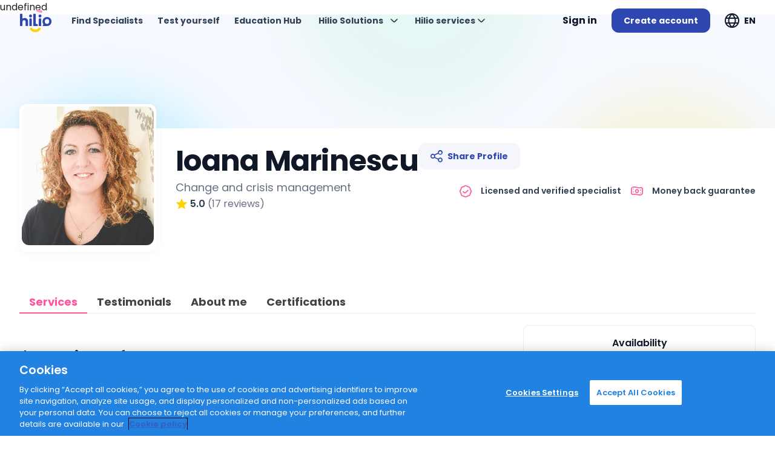

--- FILE ---
content_type: text/html; charset=utf-8
request_url: https://hilio.com/en/a/Ioana.Marinescu/reviews
body_size: 16215
content:
<!DOCTYPE html><html  lang="en"><head><script>(function(w,i,g){w[g]=w[g]||[];if(typeof w[g].push=='function')w[g].push(i)})
(window,'GTM-5Z84GD6','google_tags_first_party');</script><script>(function(w,d,s,l){w[l]=w[l]||[];(function(){w[l].push(arguments);})('set', 'developer_id.dY2E1Nz', true);
		var f=d.getElementsByTagName(s)[0],
		j=d.createElement(s);j.async=true;j.src='/gtag/';
		f.parentNode.insertBefore(j,f);
		})(window,document,'script','dataLayer');</script><script>window.__INITIAL_STATE__={"proactiveSearch":{"proNotifications":[],"domainAreas":[],"languages":{},"domains":[],"anonymousData":null,"specialities":[]},"settings":{"msgMaxLength":500,"MAX_FILENAME_LENGTH_MESSAGES":99,"LAZY_MESSAGES_COUNT":21,"questionMinLength":50,"fbAppId":"","uploadFileVideoConfMaxSize":9437184,"googleMapsApiKey":null},"userInfo":{"userName":"","firstName":"","lastName":"","userImg":"","userLang":"","newApps":0,"newAppsDetails":"","newMessages":0,"clientNeedsOnboarding":"","specialistNeedsOnboarding":"","profileURL":"","userHasPremium":false,"userRole":{},"profileSettingsWithoutClients":{},"providerProfileStatus":"","suspendedSpecialistComment":null,"userEmailValidated":false,"userEmail":null,"isLoggedIn":false,"corporate":null,"notificationEmail":"","corporateEmailValidated":false,"languages":[{"icon":"\u002Fassets\u002Fimages\u002Fflags\u002Fbulgaria.svg","name":"Bulgarian","id":7,"code":"BG"},{"icon":null,"name":"Croatian","id":15,"code":"HR"},{"icon":"\u002Fassets\u002Fimages\u002Fflags\u002Funited-kingdom.png","name":"English","id":2,"code":"EN"},{"icon":"\u002Fassets\u002Fimages\u002Fflags\u002Ffrance.png","name":"French","id":3,"code":"FR"},{"icon":"\u002Fassets\u002Fimages\u002Fflags\u002Fgermany-flag.svg","name":"German","id":10,"code":"DE"},{"icon":null,"name":"Polish","id":21,"code":"PL"},{"icon":"\u002Fassets\u002Fimages\u002Fflags\u002Fromania.png","name":"Romanian","id":1,"code":"RO"},{"icon":"\u002Fassets\u002Fimages\u002Fflags\u002Fspain.png","name":"Spanish","id":5,"code":"ES"},{"icon":"\u002Fassets\u002Fimages\u002Fflags\u002Fukraine.png","name":"Ukrainian","id":26,"code":"UK"},{"icon":null,"name":"Αγγλικά","id":11,"code":"EL"}],"fingerprintEnabled":false,"fingerprintAvailable":false,"userAvailableStores":[],"specialistMedicalDomain":false,"userId":"","userUuid":"","userWizardProgress":"","userCompany":"","userClinic":"","licensedInRo":false,"businessUnit":null,"isOHPsychologist":false},"userCredits":{"userCredits":{"credit":0,"creditCount":0,"creditPending":0,"creditPendingCount":0,"credits":[]},"cashOutLimit":"","referralCode":"","storeCreditLimit":0,"creditLimit":0},"messages":{"selectedUserToMessage":{"id":9,"atlasURL":"coach-ioana-marinescu","name":"Ioana Marinescu","imgSrc":"\u002Fpublic\u002Fcall\u002FgetPhoto\u002F6429"}},"appointments":{"appointments":[],"filteredAppointments":[],"clients":[],"updateProviderAppointments":[],"providerAppointments":[],"allProviderClients":[],"invoicedClients":[],"providerReviews":[],"appsForAnalytics":[],"invoiceDetails":null,"partners":[],"specialistDetails":{"profileID":7,"userID":9,"name":"Ioana Marinescu","providerUrl":"coach-ioana-marinescu","photoSrc":"\u002Fpublic\u002Fcall\u002FgetPhoto\u002F6429","fbAppId":"178323869219585","description":"Sunt coach profesionat, acrediat de catre Internationa Coach Federation - Professional Certified Coa","descriptionFull":"Sunt coach profesionat, acrediat de catre Internationa Coach Federation - Professional Certified Coach si acompaniez oamenii sa isi atinga obiectivele lor ambitioase, intr-un mod sustenabil si cateodata surprinzator. \nClientii mei spun despre mine ca imbin in sesiunile de coaching o prezenta empatica si calda cu noi provocari, generand o experienta productiva si creativa pentru ei. Experienta mea in coaching  include subiecte legate transformare (mentalitate, stil de viata, convingeri), coaching in momente cheie sau dificile (inclusiv crize medicale - medical coaching), luarea deciziilor, cresterea performantei personale, de schimbare (de rol, profesionala, personala, adaptare in noi contexte),  dezvoltarea increderii si abilitatilor, gestionarea a conflictelor, team coaching, cu expertiza in transformare personala si organizationala.  \nAm inceput activitatea de coach si facilitator dupa o cariera de 10 ani in retail, atat in companii multinationale, cat si in firme antreprenoriale romanesti. Experienta mea profesionala vine cu un istoric de lucru cu echipe la nivel operational si strategic, atat in momente de criza, cat si in momente de crestere si schimbare rapida.","proactiveSearchMessage":null,"proactiveSearch":true,"canBookFrom":true,"tabs":["reviews","location","others"],"clinic":"ATLAS_COACH","clinicName":"ATLAS Coaching"},"providerReviewsCount":{"rating":5,"ratingCount":17},"bookingMessage":"","joinAppointmentUuid":"","treatment":[],"selectedTreatment":{},"diagnosesList":[],"testimonialsCount":3,"testimonials":[{"rating":5,"ratingCount":1,"comment":"Am avut o ședință foarte productiva. ","reply":null,"timestamp":1636117080000,"user":"Adrian Matei","status":"PAID","photoPath":"\u002Fpublic\u002Fcall\u002FgetPhoto\u002F21931","id":3360,"totalMeetings":6},{"rating":5,"ratingCount":1,"comment":"Am avut o sedinta destul de interesanta si utila, o combinatie intre intrebari, clarificari si sfaturi. Mi-a placut si simt ca a meritat timpul investit.","reply":null,"timestamp":1627897204000,"user":"Adrian Matei","status":"PAID","photoPath":"\u002Fpublic\u002Fcall\u002FgetPhoto\u002F21931","id":3131,"totalMeetings":6},{"rating":5,"ratingCount":1,"comment":"Ioana este o persoana calda si foarte draguta. Sunt incantata de aceasta interactiune. ","reply":null,"timestamp":1615463773000,"user":"Alexandra Cotroceanu","status":"PAID","photoPath":"\u002Fcommons\u002Fimages\u002Fatlas-user-icon.jpg","id":2631,"totalMeetings":1}]},"termsAndConditions":{"termsAndConditions":{},"newSpecialistTerms":null},"catalogs":{"countriesByContinent":null,"continents":[],"allSkills":[],"specialities":[],"demographics":[],"proficiencies":[],"countries":[],"specialists":[],"reviews":[],"therapiesTypes":[]},"automatedMatching":{"requestId":null,"questions":[{"values":null}],"symptomMatching":false},"symptomMatching":{"requestId":null,"symptomMatchingLanguage":null,"symptomMatchingAnswers":{},"currentQuestion":[{"index":0}],"symptomMatchingEnded":false,"symptomMatchingResult":{"name":"","categories":[],"extras":{"hint":""}}},"profile":{"myStoreData":{"products":[],"typeTranslations":[],"currencies":[]},"availability":{},"personalTabData":{},"aboutTabData":{"description":"","videos":[]},"professionalTabData":{},"educationTabData":[],"licensesTabData":[],"membershipTabData":[],"documentsTabData":[],"settingsTabData":{},"billingTabData":{},"premiumTabData":{},"billingLegals":[]},"assessment":{"availableScales":[],"selectedScale":"","scale":[],"scaleAnswers":{},"scoring":[],"scaleInfo":{},"scaleResultsActions":[],"campaignDetails":[]},"specialistProfile":{"profileModel":{"profile":{"profession":"Coach","specialization":null,"demos":["Adult","Man","Woman"],"specs":["Management coaching","Performance coaching"],"domains":["Coaching"],"professionalTrainings":[],"domainObjs":[{"id":null,"code":"COACH","name":"Coaching","nameOrCode":"Coaching"}],"langs":["English","Romanian"],"videos":[""],"description":"Sunt coach profesionat, acrediat de catre Internationa Coach Federation - Professional Certified Coach si acompaniez oamenii sa isi atinga obiectivele lor ambitioase, intr-un mod sustenabil si cateodata surprinzator. \nClientii mei spun despre mine ca imbin in sesiunile de coaching o prezenta empatica si calda cu noi provocari, generand o experienta productiva si creativa pentru ei. Experienta mea in coaching  include subiecte legate transformare (mentalitate, stil de viata, convingeri), coaching in momente cheie sau dificile (inclusiv crize medicale - medical coaching), luarea deciziilor, cresterea performantei personale, de schimbare (de rol, profesionala, personala, adaptare in noi contexte),  dezvoltarea increderii si abilitatilor, gestionarea a conflictelor, team coaching, cu expertiza in transformare personala si organizationala.  \nAm inceput activitatea de coach si facilitator dupa o cariera de 10 ani in retail, atat in companii multinationale, cat si in firme antreprenoriale romanesti. Experienta mea profesionala vine cu un istoric de lucru cu echipe la nivel operational si strategic, atat in momente de criza, cat si in momente de crestere si schimbare rapida.","fName":"Ioana","lName":"Marinescu","isOnline":false,"isVerified":true,"sendMoneyBack":true,"price":"900.00","duration":"60 [minutes]","currency":"RON","photoSrc":"\u002Fpublic\u002Fcall\u002FgetPhoto\u002F6429","rating":5,"ratingCount":17,"userID":9,"profileID":7,"rescheduleConstraint":null,"rescheduleConstraintObj":{"translationKey":"appointments.resscheduleBufferHours","translationParams":{"bufferHours":"24"},"defaultMessage":null},"facebookLink":"","linkedInLink":"https:\u002F\u002Fro.linkedin.com\u002Fin\u002Fioana-marinescu-55753b1","twitterLink":"","mainSpeciality":"Change and crisis management","mainSpecialityCode":"CHANGE_CRISIS_MNGM","firstMeetingDiscount":0},"educations":[{"id":31,"denumire":"Metasysteme Systemic Coaching  (Alain Cardon MCC) - Fundamentals, Advanced Systemic Coaching","startDate":"2013","endDate":"2019","comment":""},{"id":32,"denumire":"Facultatea de Psihologie - Universitatea Titu Maiorescu","startDate":"2013","endDate":"2016","comment":""},{"id":1440,"denumire":"Systemic Coaching Constellation (John Wittington)","startDate":"2017","endDate":"2018","comment":null},{"id":1441,"denumire":"Points of You Academy - (Level 1,2,3) - ExpertLevel","startDate":"2017","endDate":"2019","comment":null}],"licenses":[{"id":11,"denumire":"Professional Certified Coach (International Coach Federation)","startDate":"2018","endDate":"","comment":"Over 1200 coaching sessions, over 300 clients, use of specific coaching skills and competencies"},{"id":12,"denumire":"Hogan Assessments Certification, DISC Assessment, systemic diagnosis tools","startDate":"2014","endDate":"","comment":""},{"id":13,"denumire":"Points of You Certificate Expert Level","startDate":"2018","endDate":"","comment":"Coaching and therapeutic tools based on use of photos and mental projection"},{"id":687,"denumire":"Psiholog licentiat ","startDate":"2017","endDate":"","comment":null}],"memberships":[{"id":16,"denumire":"Membru International Coach Federation (ICF)","startDate":"","comment":""}],"documents":[],"clientPhotoSrc":"\u002Fcommons\u002Fimages\u002Fatlas-user-icon.jpg","messagesWithClient":null,"paidChat":null,"licensedIn":"Romania","canSeeSocialProfile":false,"showChat":true,"atlasUrl":"Ioana.Marinescu"},"paidChatLoaded":true,"firstApp":null,"monthApps":[],"dayApps":[],"paidChat":{"products":null,"type":null},"activePaidChatProducts":[],"reviews":[],"posts":[],"overviewVideos":[],"videos":{"data":[]},"availabilitySlots":[],"slotsDefaults":{}},"atlasBlog":{"posts":{"items":[],"tagDetils":{},"categoryDetails":{}},"page":1,"blogPost":{},"postCategories":[],"similarPosts":{"items":[],"total":0},"postCategoryFilters":[],"authors":[],"specialistPosts":[]},"pageMeta":{"metaDescription":"Schedule online or at the office discussion with Ioana Marinescu, Coach ","pageTitle":"Ioana Marinescu,Coach  - Hilio [ATLAS]","canonicalData":{},"pageScripts":[{"children":"{\"@context\":\"http:\u002F\u002Fschema.org\",\"@type\":\"Person\",\"name\":\"Ioana Marinescu\",\"jobTitle\":null,\"worksFor\":{\"@type\":\"Organization\",\"name\":\"Hilio\",\"sameAs\":[\"https:\u002F\u002Fwww.facebook.com\u002Fhilioapp\u002F\",\"https:\u002F\u002Ftwitter.com\u002Fhilioapp\",\"https:\u002F\u002Fwww.linkedin.com\u002Fcompany\u002Fhilioapp\u002F\",\"https:\u002F\u002Fwww.instagram.com\u002Fhilioapp\u002F\",\"https:\u002F\u002Fwww.youtube.com\u002F@hilioapp\",\"https:\u002F\u002Fwww.tiktok.com\u002F@hilioapp\"],\"logo\":{\"@type\":\"ImageObject\",\"url\":\"https:\u002F\u002Fhilio.com\u002Fassets\u002Fimg\u002Fatlas-header-0ed6114cfc2f26624a00.svg\"}},\"alumniOf\":[{\"@type\":\"EducationalOrganization\",\"name\":\"Metasysteme Systemic Coaching  (Alain Cardon MCC) - Fundamentals, Advanced Systemic Coaching - \"},{\"@type\":\"EducationalOrganization\",\"name\":\"Facultatea de Psihologie - Universitatea Titu Maiorescu - \"},{\"@type\":\"EducationalOrganization\",\"name\":\"Systemic Coaching Constellation (John Wittington) - null\"},{\"@type\":\"EducationalOrganization\",\"name\":\"Points of You Academy - (Level 1,2,3) - ExpertLevel - null\"}],\"description\":\"Sunt coach profesionat, acrediat de catre Internationa Coach Federation - Professional Certified Coach si acompaniez oamenii sa isi atinga obiectivele lor ambitioase, intr-un mod sustenabil si cateodata surprinzator. \\nClientii mei spun despre mine ca imbin in sesiunile de coaching o prezenta empatica si calda cu noi provocari, generand o experienta productiva si creativa pentru ei. Experienta mea in coaching  include subiecte legate transformare (mentalitate, stil de viata, convingeri), coaching in momente cheie sau dificile (inclusiv crize medicale - medical coaching), luarea deciziilor, cresterea performantei personale, de schimbare (de rol, profesionala, personala, adaptare in noi contexte),  dezvoltarea increderii si abilitatilor, gestionarea a conflictelor, team coaching, cu expertiza in transformare personala si organizationala.  \\nAm inceput activitatea de coach si facilitator dupa o cariera de 10 ani in retail, atat in companii multinationale, cat si in firme antreprenoriale romanesti. Experienta mea profesionala vine cu un istoric de lucru cu echipe la nivel operational si strategic, atat in momente de criza, cat si in momente de crestere si schimbare rapida.\",\"image\":\"https:\u002F\u002Fmy.hilio.com\u002Frest\u002Fpublic\u002Fcall\u002FgetPhoto\u002F6429\",\"url\":\"https:\u002F\u002Fhilio.com\u002F[object Object]\u002Fa\u002Fcoach-ioana-marinescu\",\"memberOf\":\"Membru International Coach Federation (ICF)\",\"sameAs\":[\"https:\u002F\u002Fro.linkedin.com\u002Fin\u002Fioana-marinescu-55753b1\",\"\",\"\"],\"knowsLanguage\":\"English, Romanian\",\"knowsAbout\":\"Management coaching, Performance coaching\"}","type":"application\u002Fld+json","key":"schemaJson"}],"metaTags":[{"key":"smartbanner:price","name":"smartbanner:price","content":"Free"},{"key":"smartbanner:price-suffix-apple","name":"smartbanner:price-suffix-apple","content":"On the App Store"},{"key":"smartbanner:price-suffix-google","name":"smartbanner:price-suffix-google","content":"In Google Play"},{"key":"smartbanner:button","name":"smartbanner:button","content":"Install"},{"key":"smartbanner:title","name":"smartbanner:title","content":"Hilio"},{"key":"smartbanner:author","name":"smartbanner:author","content":"AtlasTech"},{"key":"smartbanner:icon-apple","name":"smartbanner:icon-apple","content":"\u002Fassets\u002Ffavicon\u002F175x175-filled.jpg"},{"key":"smartbanner:icon-google","name":"smartbanner:icon-google","content":"\u002Fassets\u002Ffavicon\u002F175x175-filled.jpg"},{"key":"smartbanner:button-url-apple","name":"smartbanner:button-url-apple","content":"https:\u002F\u002Fappsto.re\u002Fro\u002FOu5neb.i"},{"key":"smartbanner:button-url-google","name":"smartbanner:button-url-google","content":"https:\u002F\u002Fplay.google.com\u002Fstore\u002Fapps\u002Fdetails?id=ro.atlas.app"},{"key":"smartbanner:enabled-platforms","name":"smartbanner:enabled-platforms","content":"android,ios"},{"key":"msapplication-TileImage","name":"msapplication-TileImage","content":"\u002Fassets\u002Ffavicon\u002Fms-icon-144x144.png"},{"key":"theme-color","name":"theme-color","content":"#ffffff"},{"key":"apple-mobile-web-app-status-bar-style","name":"apple-mobile-web-app-status-bar-style","content":"default"},{"key":"apple-mobile-web-app-title","name":"apple-mobile-web-app-title","content":"Hilio"},{"key":"mobile-web-app-capable","name":"mobile-web-app-capable","content":"yes"},{"key":"msapplication-TileColor","name":"msapplication-TileColor","content":"#ffffff"},{"key":"msapplication-tap-highlight","name":"msapplication-tap-highlight","content":"no"},{"key":"HandheldFriendly","name":"HandheldFriendly","content":"True"},{"key":"author","name":"author","content":"Hilio"},{"key":"format-detection","name":"format-detection","content":"telephone=no"},{"key":"viewport","name":"viewport","content":"user-scalable=no, initial-scale=1, maximum-scale=1, minimum-scale=1, width=device-width"},{},{"key":"og:locale","property":"og:locale","content":"en"},{"key":"og:type","property":"og:type","content":"website"},{"key":"og:title","property":"og:title","content":"Ioana Marinescu,Coach  - Hilio [ATLAS]"},{"key":"og:description","property":"og:description","content":"Schedule online or at the office discussion with Ioana Marinescu, Coach "},{"key":"og:url","property":"og:url","content":"https:\u002F\u002Fhilio.com[object Object]"},{"key":"og:site_name","property":"og:site_name","content":"Hilio"},{"type":"pageUpdatedTime","key":"og:updated_time","property":"og:updated_time","content":"Thu, 22 Jan 2026 08:56:54 GMT"},{"type":"pageImage","key":"og:image","property":"og:image","content":"https:\u002F\u002Fhilio.com\u002Frest\u002Fpublic\u002Fcall\u002FgetPhoto\u002F6429"},{"type":"pageImage","key":"og:image:secure_url","property":"og:image:secure_url","content":"https:\u002F\u002Fhilio.com\u002Frest\u002Fpublic\u002Fcall\u002FgetPhoto\u002F6429"},{"type":"pageImageWidth","key":"og:image:width","property":"og:image:width","content":"600"},{"type":"pageImageHeight","key":"og:image:height","property":"og:image:height","content":"219"},{"type":"pageImageAlt","key":"og:image:alt","property":"og:image:alt","content":"Hilio logo"},{"key":"twitter:card","name":"twitter:card","content":"summary"},{"key":"twitter:description","name":"twitter:description","content":"Schedule online or at the office discussion with Ioana Marinescu, Coach "},{"key":"twitter:title","name":"twitter:title","content":"Ioana Marinescu,Coach  - Hilio [ATLAS]"},{"type":"pageImage","key":"twitter:image","name":"twitter:image","content":"https:\u002F\u002Fhilio.com\u002Frest\u002Fpublic\u002Fcall\u002FgetPhoto\u002F6429"}],"metaCanonicalUrl":"https:\u002F\u002Fhilio.com\u002Fen\u002Fa\u002FIoana.Marinescu\u002Freviews","metaLinks":[{"key":"apple-touch-icon-57","rel":"apple-touch-icon","href":"\u002Fassets\u002Ffavicon\u002Fapple-icon-57x57.png","sizes":"57x57","type":"image\u002Fpng"},{"key":"apple-touch-icon-60","rel":"apple-touch-icon","href":"\u002Fassets\u002Ffavicon\u002Fapple-icon-60x60.png","sizes":"60x60","type":"image\u002Fpng"},{"key":"apple-touch-icon-72","rel":"apple-touch-icon","href":"\u002Fassets\u002Ffavicon\u002Fapple-icon-72x72.png","sizes":"72x72","type":"image\u002Fpng"},{"key":"apple-touch-icon-76","rel":"apple-touch-icon","href":"\u002Fassets\u002Ffavicon\u002Fapple-icon-76x76.png","sizes":"76x76","type":"image\u002Fpng"},{"key":"apple-touch-icon-114","rel":"apple-touch-icon","href":"\u002Fassets\u002Ffavicon\u002Fapple-icon-114x114.png","sizes":"114x114","type":"image\u002Fpng"},{"key":"apple-touch-icon-120","rel":"apple-touch-icon","href":"\u002Fassets\u002Ffavicon\u002Fapple-icon-120x120.png","sizes":"120x120","type":"image\u002Fpng"},{"key":"apple-touch-icon-144","rel":"apple-touch-icon","href":"\u002Fassets\u002Ffavicon\u002Fapple-icon-144x144.png","sizes":"144x144","type":"image\u002Fpng"},{"key":"apple-touch-icon-152","rel":"apple-touch-icon","href":"\u002Fassets\u002Ffavicon\u002Fapple-icon-152x152.png","sizes":"152x152","type":"image\u002Fpng"},{"key":"apple-touch-icon-180","rel":"apple-touch-icon","href":"\u002Fassets\u002Ffavicon\u002Fapple-icon-180x180.png","sizes":"180x180","type":"image\u002Fpng"},{"key":"icon-192","rel":"icon","href":"\u002Fassets\u002Ffavicon\u002Fandroid-icon-192x192.png","sizes":"192x192","type":"image\u002Fpng"},{"key":"icon-32","rel":"icon","href":"\u002Fassets\u002Ffavicon\u002Ffavicon-32x32.png","sizes":"32x32","type":"image\u002Fpng"},{"key":"icon-96","rel":"icon","href":"\u002Fassets\u002Ffavicon\u002Ffavicon-96x96.png","sizes":"96x96","type":"image\u002Fpng"},{"key":"icon-16","rel":"icon","href":"\u002Fassets\u002Ffavicon\u002Ffavicon-16x16.png","sizes":"16x16","type":"image\u002Fpng"},{"key":"manifest","rel":"manifest","href":"\u002Fassets\u002Fmanifest.json"},{"key":"favicon","rel":"shortcut icon","type":"image\u002Fx-icon","href":"\u002Fassets\u002Ffavicon\u002Ffavicon.ico"},{"key":"canonical","rel":"canonical","href":"https:\u002F\u002Fhilio.com\u002Fen\u002Fa\u002FIoana.Marinescu\u002Freviews"}],"htmlAttrs":{"lang":"en"},"bodyAttrs":""},"atlasProducts":{"products":{"items":[]},"categories":{"items":[]},"currentPageProducts":0,"similarProducts":{"items":[],"total":0},"productDetails":{},"productsForSpecialist":{"items":[],"total":0}},"booking":{"providerUrl":"","bookingCustomerDetails":[],"usedCredits":0,"appId":"","paidChatDetails":{"currency":"","title":"","specialist":""},"paidChatProduct":"","voucherCode":"","voucherDetails":{"currency":"","title":""},"vouchersList":[],"profileId":"","externalPayMethod":"","paymentType":"","lastGood":{},"creditEntry":{},"useLastCard":"useLastCard","selectedPaymentType":"","bookingPageDetails":{"context":"","subtitles":{"setup":"","success":"","pending":"","failed":""},"titles":{"setup":"","success":"","pending":"","failed":""},"orderID":"","appointmentWithIssues":false,"corporateProductId":"","failedReason":""},"canBuy":null,"minimalUserDetails":{},"beneficiary":{},"bookingSpecialistDetails":{"specialistMapMarker":{}},"bookingAppDetails":{"currency":""},"bookingSlotDetails":"","bookingClientDetails":"","paidChatDetailsSummary":""},"corporateAdmin":{"activities":{"content":[]},"corporatePartner":"","overview":[],"filters":{"from":"","to":""},"educationStats":{"avgTime":0,"pageViews":0,"pageViewsPerSession":0},"popularArticles":[],"popularAssessments":[],"articleCategories":[],"appointmentsData":[],"appointmentsTotal":0,"assessmentData":[],"corporateSessions":[],"usersCount":0,"hoursCount":0},"helpStoreSearch":{"specialistsResponse":null},"nps":{"created":false,"started":false},"socialLogin":{"settings":{"emag":{"clientIds":[],"scopes":[]},"apple":{"clientIds":[],"scopes":[]},"google":{"clientIds":[],"scopes":[]}}},"educationHub":{"latest":{"blog":[],"watch":[],"podcasts":[]}}};document.currentScript.remove()</script><meta name="viewport" content="user-scalable=no, initial-scale=1, maximum-scale=1, minimum-scale=1, width=device-width">
<title>Ioana Marinescu,Coach  - Hilio [ATLAS]</title>
<meta name="smartbanner:price" content="Free">
<meta name="smartbanner:price-suffix-apple" content="On the App Store">
<meta name="smartbanner:price-suffix-google" content="In Google Play">
<meta name="smartbanner:button" content="Install">
<meta name="smartbanner:title" content="Hilio">
<meta name="smartbanner:author" content="AtlasTech">
<meta name="smartbanner:icon-apple" content="/assets/favicon/175x175-filled.jpg">
<meta name="smartbanner:icon-google" content="/assets/favicon/175x175-filled.jpg">
<meta name="smartbanner:button-url-apple" content="https://appsto.re/ro/Ou5neb.i">
<meta name="smartbanner:button-url-google" content="https://play.google.com/store/apps/details?id=ro.atlas.app">
<meta name="smartbanner:enabled-platforms" content="android,ios">
<meta name="msapplication-TileImage" content="/assets/favicon/ms-icon-144x144.png">
<meta name="theme-color" content="#ffffff">
<meta name="apple-mobile-web-app-status-bar-style" content="default">
<meta name="apple-mobile-web-app-title" content="Hilio">
<meta name="mobile-web-app-capable" content="yes">
<meta name="msapplication-TileColor" content="#ffffff">
<meta name="msapplication-tap-highlight" content="no">
<meta name="HandheldFriendly" content="True">
<meta name="author" content="Hilio">
<meta name="format-detection" content="telephone=no">
<meta property="og:locale" content="en">
<meta property="og:type" content="website">
<meta property="og:title" content="Ioana Marinescu,Coach  - Hilio [ATLAS]">
<meta property="og:description" content="Schedule online or at the office discussion with Ioana Marinescu, Coach ">
<meta property="og:url" content="https://hilio.com[object Object]">
<meta property="og:site_name" content="Hilio">
<meta type="pageUpdatedTime" property="og:updated_time" content="Thu, 22 Jan 2026 08:56:54 GMT">
<meta type="pageImage" property="og:image" content="https://hilio.com/rest/public/call/getPhoto/6429">
<meta type="pageImage" property="og:image:secure_url" content="https://hilio.com/rest/public/call/getPhoto/6429">
<meta type="pageImageWidth" property="og:image:width" content="600">
<meta type="pageImageHeight" property="og:image:height" content="219">
<meta type="pageImageAlt" property="og:image:alt" content="Hilio logo">
<meta name="twitter:card" content="summary">
<meta name="twitter:description" content="Schedule online or at the office discussion with Ioana Marinescu, Coach ">
<meta name="twitter:title" content="Ioana Marinescu,Coach  - Hilio [ATLAS]">
<meta type="pageImage" name="twitter:image" content="https://hilio.com/rest/public/call/getPhoto/6429">
<meta name="description" content="Schedule online or at the office discussion with Ioana Marinescu, Coach ">
<link rel="apple-touch-icon" href="/assets/favicon/apple-icon-57x57.png" sizes="57x57" type="image/png" data-hid="155cf5e">
<link rel="apple-touch-icon" href="/assets/favicon/apple-icon-60x60.png" sizes="60x60" type="image/png" data-hid="5002721">
<link rel="apple-touch-icon" href="/assets/favicon/apple-icon-72x72.png" sizes="72x72" type="image/png" data-hid="79c5da6">
<link rel="apple-touch-icon" href="/assets/favicon/apple-icon-76x76.png" sizes="76x76" type="image/png" data-hid="a0fde92">
<link rel="apple-touch-icon" href="/assets/favicon/apple-icon-114x114.png" sizes="114x114" type="image/png" data-hid="c51c0dd">
<link rel="apple-touch-icon" href="/assets/favicon/apple-icon-120x120.png" sizes="120x120" type="image/png" data-hid="14215b9">
<link rel="apple-touch-icon" href="/assets/favicon/apple-icon-144x144.png" sizes="144x144" type="image/png" data-hid="4801d1b">
<link rel="apple-touch-icon" href="/assets/favicon/apple-icon-152x152.png" sizes="152x152" type="image/png" data-hid="a6a7ad8">
<link rel="apple-touch-icon" href="/assets/favicon/apple-icon-180x180.png" sizes="180x180" type="image/png" data-hid="52d19f8">
<link rel="icon" href="/assets/favicon/android-icon-192x192.png" sizes="192x192" type="image/png" data-hid="d1a73a9">
<link rel="icon" href="/assets/favicon/favicon-32x32.png" sizes="32x32" type="image/png" data-hid="93ea136">
<link rel="icon" href="/assets/favicon/favicon-96x96.png" sizes="96x96" type="image/png" data-hid="82cd68a">
<link rel="icon" href="/assets/favicon/favicon-16x16.png" sizes="16x16" type="image/png" data-hid="4b32bf1">
<link rel="manifest" href="/assets/manifest.json" data-hid="c5e2c60">
<link rel="shortcut icon" type="image/x-icon" href="/assets/favicon/favicon.ico" data-hid="2c9d455">
<link rel="canonical" href="https://hilio.com/en/a/Ioana.Marinescu/reviews">
<script type="application/ld+json" data-hid="6a75090">{"@context":"http://schema.org","@type":"Person","name":"Ioana Marinescu","jobTitle":null,"worksFor":{"@type":"Organization","name":"Hilio","sameAs":["https://www.facebook.com/hilioapp/","https://twitter.com/hilioapp","https://www.linkedin.com/company/hilioapp/","https://www.instagram.com/hilioapp/","https://www.youtube.com/@hilioapp","https://www.tiktok.com/@hilioapp"],"logo":{"@type":"ImageObject","url":"https://hilio.com/assets/img/atlas-header-0ed6114cfc2f26624a00.svg"}},"alumniOf":[{"@type":"EducationalOrganization","name":"Metasysteme Systemic Coaching  (Alain Cardon MCC) - Fundamentals, Advanced Systemic Coaching - "},{"@type":"EducationalOrganization","name":"Facultatea de Psihologie - Universitatea Titu Maiorescu - "},{"@type":"EducationalOrganization","name":"Systemic Coaching Constellation (John Wittington) - null"},{"@type":"EducationalOrganization","name":"Points of You Academy - (Level 1,2,3) - ExpertLevel - null"}],"description":"Sunt coach profesionat, acrediat de catre Internationa Coach Federation - Professional Certified Coach si acompaniez oamenii sa isi atinga obiectivele lor ambitioase, intr-un mod sustenabil si cateodata surprinzator. \nClientii mei spun despre mine ca imbin in sesiunile de coaching o prezenta empatica si calda cu noi provocari, generand o experienta productiva si creativa pentru ei. Experienta mea in coaching  include subiecte legate transformare (mentalitate, stil de viata, convingeri), coaching in momente cheie sau dificile (inclusiv crize medicale - medical coaching), luarea deciziilor, cresterea performantei personale, de schimbare (de rol, profesionala, personala, adaptare in noi contexte),  dezvoltarea increderii si abilitatilor, gestionarea a conflictelor, team coaching, cu expertiza in transformare personala si organizationala.  \nAm inceput activitatea de coach si facilitator dupa o cariera de 10 ani in retail, atat in companii multinationale, cat si in firme antreprenoriale romanesti. Experienta mea profesionala vine cu un istoric de lucru cu echipe la nivel operational si strategic, atat in momente de criza, cat si in momente de crestere si schimbare rapida.","image":"https://my.hilio.com/rest/public/call/getPhoto/6429","url":"https://hilio.com/[object Object]/a/coach-ioana-marinescu","memberOf":"Membru International Coach Federation (ICF)","sameAs":["https://ro.linkedin.com/in/ioana-marinescu-55753b1","",""],"knowsLanguage":"English, Romanian","knowsAbout":"Management coaching, Performance coaching"}</script> <meta charset=utf-8><script>var ssrVariables = {"appHost":"hilio.com"};
            var isUserLoggedIn = false </script>  <script type="text/javascript" src="/assets/atlas-gtm.js?v=1750756339790"></script> 
        <script type="text/javascript" src="https://cookie-cdn.cookiepro.com/consent/e2865543-e1f0-4f9f-8cbc-9bd435d000f7/OtAutoBlock.js" ></script>

        <script src="https://cookie-cdn.cookiepro.com/scripttemplates/otSDKStub.js" data-document-language="true" type="text/javascript" charset="UTF-8" data-domain-script="e2865543-e1f0-4f9f-8cbc-9bd435d000f7" ></script>
        
        <script type="text/javascript">

        function OptanonWrapper() {
            try {
                function setBottomPadding() {
                    let isCookieProVisible = document.getElementById('onetrust-banner-sdk');

                    if (isCookieProVisible) {
                        document.body.style.paddingBottom = isCookieProVisible.offsetHeight + 'px'
                    }
                }

                OneTrust.OnConsentChanged(function() {
                    document.body.style.paddingBottom = '0';
                })

                window.onresize = setBottomPadding;

                setBottomPadding();
            } catch(e) {
                console.error(e);
            }
        }

        </script>
         <script>// Internet Explorer 6-11
        var isIE = /*@cc_on!@*/false || !!document.documentMode;

        if (isIE) {
            var language = 'en',
                req;

            if (typeof window !== 'undefined') {
                try {
                    req = window.location.pathname.split('/');

                    if (req[0] === 'ro' || req[1] === 'ro') {
                        language = 'ro';
                    }
                } catch (e) {

                }

            }

            window.location.href="/assets/browser-support-"+ language +".html";
        }</script><meta name=facebook-domain-verification content=ugxorav81htcnldwwu7i7ljjks7oai><script type=module crossorigin src=/assets/index-CjxXpW1j.js></script><link rel=modulepreload crossorigin href=/assets/lang-en-BosZkSD3.js><link rel=stylesheet crossorigin href=/assets/index-kvmZBtJK.css> undefined<link rel="preload" href="/assets/KFOMCnqEu92Fr1ME7kSn66aGLdTylUAMQXC89YmC2DPNWubEbFmaiAw-lr3MRHWF.woff" as="font" type="font/woff" crossorigin><link rel="preload" href="/assets/KFOMCnqEu92Fr1ME7kSn66aGLdTylUAMQXC89YmC2DPNWuaabVmaiAw-BQxM4AFp.woff" as="font" type="font/woff" crossorigin><link rel="preload" href="/assets/KFOMCnqEu92Fr1ME7kSn66aGLdTylUAMQXC89YmC2DPNWubEbVmaiAw-CN9D8DSM.woff" as="font" type="font/woff" crossorigin><link rel="preload" href="/assets/KFOMCnqEu92Fr1ME7kSn66aGLdTylUAMQXC89YmC2DPNWub2bVmaiAw-CeUXAAuC.woff" as="font" type="font/woff" crossorigin><link rel="preload" href="/assets/KFOMCnqEu92Fr1ME7kSn66aGLdTylUAMQXC89YmC2DPNWuYjalmaiAw-CzXUQK6d.woff" as="font" type="font/woff" crossorigin><link rel="preload" href="/assets/KFOMCnqEu92Fr1ME7kSn66aGLdTylUAMQXC89YmC2DPNWuZtalmaiAw-CxR6x0q-.woff" as="font" type="font/woff" crossorigin><link rel="preload" href="/assets/flUhRq6tzZclQEJ-Vdg-IuiaDsNcIhQ8tQ-D-x-0Q06.woff2" as="font" type="font/woff2" crossorigin><link rel="preload" href="/assets/flUhRq6tzZclQEJ-Vdg-IuiaDsNa-Dr0goTwe.woff" as="font" type="font/woff" crossorigin><link rel="preload" href="/assets/uicons-regular-rounded-CDBqMjsD.woff" as="font" type="font/woff" crossorigin><link rel="preload" href="/assets/uicons-regular-rounded-DsF_daQz.woff2" as="font" type="font/woff2" crossorigin><link rel="preload" href="/assets/poppins_regular_latin-ext-CZnfsGfc.woff2" as="font" type="font/woff2" crossorigin><link rel="preload" href="/assets/poppins_regular_latin-cpxAROuN.woff2" as="font" type="font/woff2" crossorigin><link rel="preload" href="/assets/poppins_medium_latin-ext-CkbSfFoM.woff2" as="font" type="font/woff2" crossorigin><link rel="preload" href="/assets/poppins_medium_latin-C8OXljZJ.woff2" as="font" type="font/woff2" crossorigin><link rel="preload" href="/assets/poppins_semibold_latin-ext-CjZjQJk3.woff2" as="font" type="font/woff2" crossorigin><link rel="preload" href="/assets/poppins_semibold_latin-zEkxB9Mr.woff2" as="font" type="font/woff2" crossorigin><link rel="preload" href="/assets/poppins_bold_latin-ext-j1no4XVB.woff2" as="font" type="font/woff2" crossorigin><link rel="preload" href="/assets/poppins_bold_latin-Qrb0O0WB.woff2" as="font" type="font/woff2" crossorigin><link rel="modulepreload" href="/assets/transitory-page-header-c55Qe7iE.js" crossorigin><link rel="stylesheet" href="/assets/transitory-page-header-AXcaX2L-.css" crossorigin><link rel="modulepreload" href="/assets/app-Bmq4Z8Ao.js" crossorigin><link rel="stylesheet" href="/assets/app-17tqaizu.css" crossorigin><link rel="modulepreload" href="/assets/public-footer-C5MOh_b4.js" crossorigin><link rel="stylesheet" href="/assets/public-footer-200djFXc.css" crossorigin><link rel="modulepreload" href="/assets/newsletter-subscribe-edhub-BkKwRDZL.js" crossorigin><link rel="modulepreload" href="/assets/rating-stars-DzZzWHo5.js" crossorigin><link rel="modulepreload" href="/assets/social-share-q2UK97-U.js" crossorigin><link rel="stylesheet" href="/assets/social-share-CO1B9KmR.css" crossorigin><link rel="modulepreload" href="/assets/background-splash-Uih6PY_P.js" crossorigin><link rel="stylesheet" href="/assets/background-splash-zhISFOme.css" crossorigin><link rel="modulepreload" href="/assets/sticky-header-BRE2HaXm.js" crossorigin><link rel="stylesheet" href="/assets/sticky-header-BUaWwp2y.css" crossorigin><link rel="modulepreload" href="/assets/specialist-profile-testimonials-DtTBRovA.js" crossorigin><link rel="modulepreload" href="/assets/no-results-UOkDiSzb.js" crossorigin><link rel="stylesheet" href="/assets/no-results-CIT-_nQf.css" crossorigin><link rel="modulepreload" href="/assets/ready-get-started-BcWKyd5d.js" crossorigin><link rel="stylesheet" href="/assets/ready-get-started-Bbn-F74f.css" crossorigin><link rel="modulepreload" href="/assets/q-atlas-chat-UyrTxz7m.js" crossorigin><link rel="stylesheet" href="/assets/q-atlas-chat-q39CFLl1.css" crossorigin></head><body class="" > <div id=q-app><div><div><div class="overflow-hidden-x public-page-l" data-v-0a3eb03e><div style="visibility:hidden;" class="overlay-mask" data-v-0a3eb03e></div><!----><div class="q-layout q-layout--standard q-layout--animated" style="min-height:0px;" tabindex="-1" data-allow-mismatch="style" data-v-0a3eb03e><!----><!----><header class="q-header q-layout__section--marginal fixed-top q-header q-header--safe bg-transparent q-header--safe-top" style="z-index:4096;" data-v-0a3eb03e><!--[--><div class="atlas-design-system header--public page__header" data-v-0a3eb03e data-v-9a23d788><div class="atlas-container fluid" data-v-9a23d788><div class="justify-between row menu__row items-center" data-v-9a23d788><!----><div class="row items-center" data-v-9a23d788><a href="/en" data-v-9a23d788><img src="/assets/atlas-header-Dz7Rm0vT.svg" alt="Hilio" class="block atlas-top-logo" width="54" height="40" data-v-9a23d788></a><div class="screen-desktop-only" data-v-9a23d788><div class="q-ml-ml row menu__items items-center" data-v-9a23d788><!--[--><a class="gtm_goToHelpStore_001 text-atlas-grey menu__anchor bold" href="https://hilio.com/en/help-store-search" title="Find Specialists" data-v-9a23d788><span data-v-9a23d788>Find Specialists</span></a><a class="gtm_GoToAssessment_001 text-atlas-grey menu__anchor bold" href="https://hilio.com/en/tests" title="Test yourself" data-v-9a23d788><span data-v-9a23d788>Test yourself</span></a><a class="text-atlas-grey menu__anchor bold" href="https://hilio.com/en/education-hub" title="Education Hub" data-v-9a23d788><span data-v-9a23d788>Education Hub</span></a><!--]--><div class="atlas-solutions-wrapper" data-v-9a23d788><div class="atlas-solutions-buffer" data-v-9a23d788></div><button class="q-btn q-btn-item non-selectable no-outline q-btn--standard q-btn--rectangle bg-transparent text-atlas-grey q-btn--actionable q-focusable q-hoverable q-btn-dropdown q-btn-dropdown--simple option-button atlas-solutions-btn-dropdown q-pa-none" style="" tabindex="0" type="button" aria-expanded="false" aria-haspopup="true" aria-label="Expand &quot;Hilio Solutions&quot;" data-v-9a23d788><span class="q-focus-helper"></span><span class="q-btn__content text-center col items-center q-anchor--skip justify-center row no-wrap text-no-wrap"><span class="block">Hilio Solutions</span><i class="q-icon fi-rr-angle-small-down q-btn-dropdown__arrow q-btn-dropdown__arrow-container" style="" aria-hidden="true"> </i><!----></span></button></div><div class="atlas-services-wrapper" data-v-9a23d788><div class="atlas-services-buffer" data-v-9a23d788></div><button class="q-btn q-btn-item non-selectable no-outline q-btn--standard q-btn--rectangle bg-transparent text-atlas-grey q-btn--actionable q-focusable q-hoverable option-button atlas-solutions-btn-dropdown q-pa-none" style="" tabindex="0" type="button" data-v-9a23d788><span class="q-focus-helper"></span><span class="q-btn__content text-center col items-center q-anchor--skip justify-center row"><span class="block">Hilio services</span><div class="q-list atlas-design-system text-left q-menu q-menu--atlas q-menu--atlas-services overflow-visible" role="list" style="display:none;" data-v-9a23d788><!--[--><div class="q-item q-item-type row no-wrap q-item--clickable q-link cursor-pointer q-focusable q-hoverable q-pa-sm" style="position:relative;" role="listitem" tabindex="0" data-v-9a23d788><div class="q-focus-helper" tabindex="-1"></div><!--[--><div class="q-item__section column q-item__section--main justify-center" data-v-9a23d788>Therapy</div><div class="q-item__section column q-item__section--side justify-center" data-v-9a23d788><i class="q-icon notranslate material-icons" style="" aria-hidden="true" data-v-9a23d788>keyboard_arrow_right</i></div><div class="q-menu--atlas-submenu" data-v-9a23d788><div class="q-list atlas-design-system text-left q-menu q-menu--atlas" role="list" data-v-9a23d788><!--[--><div class="q-item q-item-type row no-wrap q-item--clickable q-link cursor-pointer q-focusable q-hoverable q-pa-sm" style="" role="listitem" tabindex="0" data-v-9a23d788><div class="q-focus-helper" tabindex="-1"></div><div class="q-item__section column q-item__section--main justify-center" data-v-9a23d788><a class="text-atlas-grey" href="https://hilio.com/en/servicii/psihoterapie" data-v-9a23d788>Psychotherapy</a></div></div><div class="q-item q-item-type row no-wrap q-item--clickable q-link cursor-pointer q-focusable q-hoverable q-pa-sm" style="" role="listitem" tabindex="0" data-v-9a23d788><div class="q-focus-helper" tabindex="-1"></div><div class="q-item__section column q-item__section--main justify-center" data-v-9a23d788><a class="text-atlas-grey" href="https://hilio.com/en/servicii/psihoterapie/psihoterapie-individuala" data-v-9a23d788>Individual psychotherapy</a></div></div><div class="q-item q-item-type row no-wrap q-item--clickable q-link cursor-pointer q-focusable q-hoverable q-pa-sm" style="" role="listitem" tabindex="0" data-v-9a23d788><div class="q-focus-helper" tabindex="-1"></div><div class="q-item__section column q-item__section--main justify-center" data-v-9a23d788><a class="text-atlas-grey" href="https://hilio.com/en/servicii/psihoterapie/terapie-de-cuplu" data-v-9a23d788>Couples psychotherapy</a></div></div><div class="q-item q-item-type row no-wrap q-item--clickable q-link cursor-pointer q-focusable q-hoverable q-pa-sm" style="" role="listitem" tabindex="0" data-v-9a23d788><div class="q-focus-helper" tabindex="-1"></div><div class="q-item__section column q-item__section--main justify-center" data-v-9a23d788><a class="text-atlas-grey" href="https://hilio.com/en/servicii/psihoterapie/terapie-de-familie" data-v-9a23d788>Family psychotherapy</a></div></div><div class="q-item q-item-type row no-wrap q-item--clickable q-link cursor-pointer q-focusable q-hoverable q-pa-sm" style="" role="listitem" tabindex="0" data-v-9a23d788><div class="q-focus-helper" tabindex="-1"></div><div class="q-item__section column q-item__section--main justify-center" data-v-9a23d788><a class="text-atlas-grey" href="https://hilio.com/en/servicii/psihoterapie/terapie-rapida" data-v-9a23d788>Quick psychotherapy</a></div></div><!--]--></div></div><!--]--></div><div class="q-item q-item-type row no-wrap q-item--clickable q-link cursor-pointer q-focusable q-hoverable q-pa-sm" style="position:relative;" role="listitem" tabindex="0" data-v-9a23d788><div class="q-focus-helper" tabindex="-1"></div><div class="q-item__section column q-item__section--main justify-center" data-v-9a23d788><a class="text-atlas-grey" href="https://hilio.com/ro/help-store/medicina" data-v-9a23d788>Medicine</a></div></div><div class="q-item q-item-type row no-wrap q-item--clickable q-link cursor-pointer q-focusable q-hoverable q-pa-sm" style="position:relative;" role="listitem" tabindex="0" data-v-9a23d788><div class="q-focus-helper" tabindex="-1"></div><div class="q-item__section column q-item__section--main justify-center" data-v-9a23d788><a class="text-atlas-grey" href="https://hilio.com/ro/help-store/nutritie" data-v-9a23d788>Nutrition</a></div></div><div class="q-item q-item-type row no-wrap q-item--clickable q-link cursor-pointer q-focusable q-hoverable q-pa-sm" style="position:relative;" role="listitem" tabindex="0" data-v-9a23d788><div class="q-focus-helper" tabindex="-1"></div><div class="q-item__section column q-item__section--main justify-center" data-v-9a23d788><a class="text-atlas-grey" href="https://hilio.com/ro/help-store/coaching" data-v-9a23d788>Coaching</a></div></div><div class="q-item q-item-type row no-wrap q-item--clickable q-link cursor-pointer q-focusable q-hoverable q-pa-sm" style="position:relative;" role="listitem" tabindex="0" data-v-9a23d788><div class="q-focus-helper" tabindex="-1"></div><div class="q-item__section column q-item__section--main justify-center" data-v-9a23d788><a class="text-atlas-grey" href="https://hilio.com/ro/help-store/consiliere-financiara" data-v-9a23d788>Financial counseling</a></div></div><div class="q-item q-item-type row no-wrap q-item--clickable q-link cursor-pointer q-focusable q-hoverable q-pa-sm" style="position:relative;" role="listitem" tabindex="0" data-v-9a23d788><div class="q-focus-helper" tabindex="-1"></div><div class="q-item__section column q-item__section--main justify-center" data-v-9a23d788><a class="text-atlas-grey" href="https://hilio.com/ro/help-store/parenting" data-v-9a23d788>Parenting</a></div></div><div class="q-item q-item-type row no-wrap q-item--clickable q-link cursor-pointer q-focusable q-hoverable q-pa-sm" style="position:relative;" role="listitem" tabindex="0" data-v-9a23d788><div class="q-focus-helper" tabindex="-1"></div><div class="q-item__section column q-item__section--main justify-center" data-v-9a23d788><a class="text-atlas-grey" href="https://hilio.com/ro/help-store/fitness-meditatie-yoga/cursuri-yoga-online" data-v-9a23d788>Yoga</a></div></div><!--]--></div><i class="q-icon on-right fi-rr-angle-small-down" style="" aria-hidden="true" role="img"> </i></span></button></div></div><!----></div></div><div class="row items-center header__side-actions" data-v-9a23d788><!--[--><!--[--><!--[--><!--[--><a style="" href="/en/login" data-tst="GO_TO_LOGIN" class="gtm_goToLogin_001 cursor-pointer screen-desktop-only text-atlas-black p16 bold" data-v-9a23d788>Sign in</a><!--]--><!--[--><a class="q-btn q-btn-item non-selectable no-outline q-btn--standard q-btn--rectangle bg-atlas-primary text-atlas-white q-btn--actionable q-focusable q-hoverable small screen-desktop-only" style="" tabindex="0" href="/en/signup" data-tst="GO_TO_SIGNUP" id="create-account-button" data-v-9a23d788><span class="q-focus-helper"></span><span class="q-btn__content text-center col items-center q-anchor--skip justify-center row"><span class="block">Create account</span></span></a><!--]--><!--[--><!----><!--]--><!--]--><!--]--><button class="q-btn q-btn-item non-selectable no-outline q-btn--standard q-btn--rectangle bg-transparent text-atlas-black q-btn--actionable q-focusable q-hoverable q-btn-dropdown q-btn-dropdown--simple option-button q-btn--icon gtm_languageSelect_001" style="" tabindex="0" type="button" aria-expanded="false" aria-haspopup="true" aria-label="Expand &quot;EN&quot;" id="option-button-language" data-v-9a23d788 data-v-37844643><span class="q-focus-helper"></span><span class="q-btn__content text-center col items-center q-anchor--skip justify-center row no-wrap text-no-wrap"><i class="q-icon on-left fi-rr-globe" style="" aria-hidden="true" role="img"> </i><span class="block">EN</span><i class="q-icon notranslate material-icons q-btn-dropdown__arrow q-btn-dropdown__arrow-container" style="" aria-hidden="true">arrow_drop_down</i><!----></span></button><button class="q-btn q-btn-item non-selectable no-outline q-btn--standard q-btn--rectangle bg-atlas-grey text-atlas-white q-btn--actionable q-focusable q-hoverable q-btn--icon screen-desktop-hide" style="" tabindex="0" type="button" data-v-9a23d788><span class="q-focus-helper"></span><span class="q-btn__content text-center col items-center q-anchor--skip justify-center row"><i class="q-icon fi-rr-menu-burger" style="" aria-hidden="true" role="img"> </i></span></button><!--]--></div></div></div></div><!--]--><!----></header><!----><div class="q-page-container q-page-container--header-overlap" style="padding-top:68px;" data-v-0a3eb03e><main class="q-page q-page--safe" style="min-height:calc(100vh - 0px);" data-v-0a3eb03e><!--[--><div data-v-b933b7f4><!--[--><div class="atlas-design-system specialist-profile-header" id="overview" data-v-47149b73 data-v-dd16e9c7><div class="overflow-hidden relative-position" data-v-dd16e9c7><div class="relative-position background-colored overflow-hidden" id data-v-dd16e9c7 data-v-b061b7fb><!--[--><div class="buffer" data-v-dd16e9c7></div><!--]--><div class="background-wall absolute-full overflow-hidden" data-v-b061b7fb><!--[--><div class="circle circle--0 circle--sky-blue bg-sky-blue" style="opacity:0.6;width:408px;height:408px;left:-25px;top:125px;" data-v-b061b7fb></div><div class="circle circle--1 circle--magic-mint bg-magic-mint" style="opacity:0.6;width:408px;height:408px;top:-250px;right:30%;" data-v-b061b7fb></div><div class="circle circle--2 circle--mustard bg-mustard" style="opacity:0.6;width:408px;height:408px;top:125px;right:-25px;" data-v-b061b7fb></div><!--]--><div class="background-wall-after bg-undefined" data-v-b061b7fb></div></div></div><div class="atlas-container" data-v-dd16e9c7><div class="row" data-v-dd16e9c7><div class="col-lg-auto col-12 q-mr-ml q-pb-md" data-v-dd16e9c7><div class="specialist-avatar br-lg shadow-xs" data-v-dd16e9c7><img class="br-lg" src="https://my.hilio.com/rest/public/call/getPhoto/6429" alt="Ioana Marinescu" data-v-dd16e9c7></div></div><div class="col-lg-auto col-12 row q-mb-lg" data-v-dd16e9c7><div class="q-pt-lg" data-v-dd16e9c7><h1 class="text-atlas-black bold" data-v-dd16e9c7>Ioana Marinescu</h1><p class="p18 text-atlas-grey-1" data-v-dd16e9c7>Change and crisis management</p><div class="row items-center" data-v-dd16e9c7><div class="row no-wrap text-atlas-yellow" data-v-dd16e9c7><!--[--><svg width="20" height="20" viewBox="0 0 20 20" fill="none" xmlns="http://www.w3.org/2000/svg"><g clip-path="url(#undefined-grey-1)"><path class="text-atlas-grey-3" d="M9.53834 1.60996C9.70914 1.19932 10.2909 1.19932 10.4617 1.60996L12.5278 6.57744C12.5998 6.75056 12.7626 6.86885 12.9495 6.88383L18.3123 7.31376C18.7556 7.3493 18.9354 7.90256 18.5976 8.19189L14.5117 11.6919C14.3693 11.8139 14.3071 12.0053 14.3506 12.1876L15.5989 17.4208C15.7021 17.8534 15.2315 18.1954 14.8519 17.9635L10.2606 15.1592C10.1006 15.0615 9.89938 15.0615 9.73937 15.1592L5.14806 17.9635C4.76851 18.1954 4.29788 17.8534 4.40108 17.4208L5.64939 12.1876C5.69289 12.0053 5.6307 11.8139 5.48831 11.6919L1.40241 8.19189C1.06464 7.90256 1.24441 7.3493 1.68773 7.31376L7.05054 6.88383C7.23744 6.86885 7.40024 6.75056 7.47225 6.57744L9.53834 1.60996Z" fill="currentColor"></path><g clip-path="url(#undefined-1)"><path d="M9.53834 1.60996C9.70914 1.19932 10.2909 1.19932 10.4617 1.60996L12.5278 6.57744C12.5998 6.75056 12.7626 6.86885 12.9495 6.88383L18.3123 7.31376C18.7556 7.3493 18.9354 7.90256 18.5976 8.19189L14.5117 11.6919C14.3693 11.8139 14.3071 12.0053 14.3506 12.1876L15.5989 17.4208C15.7021 17.8534 15.2315 18.1954 14.8519 17.9635L10.2606 15.1592C10.1006 15.0615 9.89938 15.0615 9.73937 15.1592L5.14806 17.9635C4.76851 18.1954 4.29788 17.8534 4.40108 17.4208L5.64939 12.1876C5.69289 12.0053 5.6307 11.8139 5.48831 11.6919L1.40241 8.19189C1.06464 7.90256 1.24441 7.3493 1.68773 7.31376L7.05054 6.88383C7.23744 6.86885 7.40024 6.75056 7.47225 6.57744L9.53834 1.60996Z" fill="currentColor"></path></g></g><defs><clipPath id="undefined-grey-1"><rect width="20" height="20" fill="white"></rect></clipPath><clipPath id="undefined-1"><rect width="20" height="20" fill="white"></rect></clipPath></defs></svg><!--]--></div><label class="p16 semibold q-ml-xs text-atlas-grey" data-v-dd16e9c7>5.0</label><label class="p16 text-atlas-grey-1 q-ml-xs" data-v-dd16e9c7>(17 reviews)</label></div></div></div><div class="column-reverse q-col-gutter-lg col-12 col-lg" data-v-dd16e9c7><div class="col-auto full-width" data-v-dd16e9c7><div class="buttons row items-start q-pt-desktop-lg q-pt-tablet-lg q-col-gutter-xs action-buttons" data-v-dd16e9c7 data-v-706c4304><div class="col-auto row" data-v-706c4304><div class="atlas-design-system row inline" data-v-706c4304 data-v-259080b5><button class="q-btn q-btn-item non-selectable no-outline q-btn--standard q-btn--rectangle bg-primary-25 text-atlas-primary q-btn--actionable q-focusable q-hoverable small" style="" tabindex="0" type="button" data-v-259080b5><span class="q-focus-helper"></span><span class="q-btn__content text-center col items-center q-anchor--skip justify-center row"><i class="q-icon fi-rr-share" style="" aria-hidden="true" role="img"> </i><!----></span></button></div></div><div class="col-auto" data-v-706c4304><button class="q-btn q-btn-item non-selectable no-outline q-btn--standard q-btn--rectangle q-btn--actionable q-focusable q-hoverable bg-atlas-primary text-white small gtm_sendMessage_001" style="" tabindex="0" type="button" data-v-706c4304><span class="q-focus-helper"></span><span class="q-btn__content text-center col items-center q-anchor--skip justify-center row"><span class="block">Let&#39;s Talk</span></span></button></div></div></div><div class="col row q-col-gutter-x-md q-col-gutter-y-sm full-width justify-end" data-v-dd16e9c7><div class="col-12 col-lg-auto" data-v-dd16e9c7><p class="p14 semibold text-grey-700" data-v-dd16e9c7><i class="q-icon text-atlas-pink fi-rr-badge-check" style="font-size:20px;margin-right:12px;" aria-hidden="true" data-v-dd16e9c7> </i> Licensed and verified specialist</p></div><div class="col-12 col-lg-auto" data-v-dd16e9c7><p class="p14 semibold text-grey-700" data-v-dd16e9c7><i class="q-icon text-atlas-pink fi-rr-money-bill-wave" style="font-size:20px;margin-right:12px;" aria-hidden="true" data-v-dd16e9c7> </i> Money back guarantee</p></div></div></div></div></div></div></div><div class="atlas-design-system justify-start" data-v-47149b73><div class="atlas-container" data-v-47149b73><div class="q-tabs row no-wrap items-center q-tabs--not-scrollable q-tabs--horizontal q-tabs__arrows--inside q-tabs--mobile-with-arrows q-tabs--dense q-mb-xxl q-mt-xl" role="tablist" data-v-47149b73><!----><div class="q-tabs__content scroll--mobile row no-wrap items-center self-stretch hide-scrollbar relative-position q-tabs__content--align-left"><a class="q-tab relative-position self-stretch flex flex-center text-center q-tab--active text-atlas-pink q-focusable q-hoverable cursor-pointer q-router-link--exact-active q-router-link--active" tabindex="0" role="tab" aria-selected="true" href="/en/a/Ioana.Marinescu/reviews#overview" data-v-47149b73><div class="q-focus-helper" tabindex="-1"></div><div class="q-tab__content self-stretch flex-center relative-position q-anchor--skip non-selectable column"><div class="q-tab__label">Services</div></div><div class="q-tab__indicator absolute-bottom"></div></a><a class="q-tab relative-position self-stretch flex flex-center text-center q-tab--inactive q-focusable q-hoverable cursor-pointer q-router-link--exact-active q-router-link--active" tabindex="0" role="tab" aria-selected="false" href="/en/a/Ioana.Marinescu/reviews#testimonials" style="display:none;" data-v-47149b73><div class="q-focus-helper" tabindex="-1"></div><div class="q-tab__content self-stretch flex-center relative-position q-anchor--skip non-selectable column"><div class="q-tab__label">Testimonials</div></div><div class="q-tab__indicator absolute-bottom"></div></a><a class="q-tab relative-position self-stretch flex flex-center text-center q-tab--inactive q-focusable q-hoverable cursor-pointer q-router-link--exact-active q-router-link--active" tabindex="0" role="tab" aria-selected="false" href="/en/a/Ioana.Marinescu/reviews#about-me" data-v-47149b73><div class="q-focus-helper" tabindex="-1"></div><div class="q-tab__content self-stretch flex-center relative-position q-anchor--skip non-selectable column"><div class="q-tab__label">About me</div></div><div class="q-tab__indicator absolute-bottom"></div></a><a class="q-tab relative-position self-stretch flex flex-center text-center q-tab--inactive q-focusable q-hoverable cursor-pointer q-router-link--exact-active q-router-link--active" tabindex="0" role="tab" aria-selected="false" href="/en/a/Ioana.Marinescu/reviews#certifications" data-v-47149b73><div class="q-focus-helper" tabindex="-1"></div><div class="q-tab__content self-stretch flex-center relative-position q-anchor--skip non-selectable column"><div class="q-tab__label">Certifications</div></div><div class="q-tab__indicator absolute-bottom"></div></a><a class="q-tab relative-position self-stretch flex flex-center text-center q-tab--inactive q-focusable q-hoverable cursor-pointer q-router-link--exact-active q-router-link--active" tabindex="0" role="tab" aria-selected="false" href="/en/a/Ioana.Marinescu/reviews#content" style="display:none;" data-v-47149b73><div class="q-focus-helper" tabindex="-1"></div><div class="q-tab__content self-stretch flex-center relative-position q-anchor--skip non-selectable column"><div class="q-tab__label">Content</div></div><div class="q-tab__indicator absolute-bottom"></div></a></div><i class="q-icon notranslate material-icons q-tabs__arrow q-tabs__arrow--left absolute q-tab__icon" style="" aria-hidden="true">chevron_left</i><i class="q-icon notranslate material-icons q-tabs__arrow q-tabs__arrow--right absolute q-tab__icon q-tabs__arrow--faded" style="" aria-hidden="true">chevron_right</i></div><div class="row q-pb-xxxl q-col-gutter-x justify-between" data-v-47149b73><div class="col-12 col-xl-7" data-v-47149b73><!--[--><!--[--><div><!----><div class="q-skeleton q-skeleton--light q-skeleton--type-rect q-skeleton--anim q-skeleton--anim-wave" style="--q-skeleton-speed:1500ms;width:220px;height:32px;margin-bottom:10px;"></div></div><div class="q-mb-xxl"><div class="relative-position background-splash-wrapper overflow-hidden box br-md shadow-xs q-mb-md" data-v-56909463 data-v-669798e8><!--[--><div class="q-pa-lg br-md shadow-xs" data-v-56909463><div class="q-item q-item-type row no-wrap flex items-center q-pa-none q-mb-md" style="" role="listitem" data-v-56909463><div class="q-item__section column q-item__section--side q-item__section--top justify-start q-item__section--avatar q-pr-md" data-v-56909463><div class="q-skeleton q-skeleton--light q-skeleton--type-rect q-skeleton--anim q-skeleton--anim-wave" style="--q-skeleton-speed:1500ms;width:40px;height:40px;" data-v-56909463></div></div></div><div class="q-item q-item-type row no-wrap q-pa-none" style="" role="listitem" data-v-56909463><div class="q-item__section column q-item__section--main justify-center" data-v-56909463><div style="" class="q-item__label" data-v-56909463><div class="q-skeleton q-skeleton--light q-skeleton--type-rect q-skeleton--anim q-skeleton--anim-wave q-mb-sm" style="--q-skeleton-speed:1500ms;width:150px;height:26px;" data-v-56909463></div></div><div class="q-skeleton q-skeleton--light q-skeleton--type-rect q-skeleton--anim q-skeleton--anim-wave q-mr-sm" style="--q-skeleton-speed:1500ms;width:60%;height:22px;" data-v-56909463></div></div></div><div class="q-item q-item-type row no-wrap q-pa-none" style="" role="listitem" data-v-56909463><div class="q-item__section column q-item__section--main justify-center justify-start" data-v-56909463><!----></div></div><div class="q-item q-item-type row no-wrap q-pa-none" style="" role="listitem" data-v-56909463><div class="q-item__section column q-item__section--main justify-center" data-v-56909463><div class="text-left" data-v-56909463><div class="q-skeleton q-skeleton--light q-skeleton--type-QBtn q-skeleton--anim q-skeleton--anim-wave full-width" style="--q-skeleton-speed:1500ms;" data-v-56909463></div></div></div></div></div><!--]--><!----></div><!----></div><!--[--><section class="skills" data-v-fdbfe71f><h3 class="bold q-mb-xs strict" data-v-fdbfe71f>We can talk about</h3><p class="text-atlas-grey q-mb-md" data-v-fdbfe71f>Personal and professional development, job and career performance, change and crisis, self-knowledge and right choices. My main specialization is:</p><div class="icon-wrapper row q-col-gutter" data-v-fdbfe71f><div class="col-auto" data-v-fdbfe71f><i class="q-icon fi-rr-comment q-mr-sm text-atlas-pink" style="font-size:24px;" aria-hidden="true" data-v-fdbfe71f> </i><span class="l16" data-v-fdbfe71f>Change and crisis management</span></div></div><!----></section><section class="q-mt-lg" data-v-fdbfe71f><p class="p18 bold q-mb-md" data-v-fdbfe71f>I can also help you with</p><!--[--><div class="q-chip row inline no-wrap items-center q-px-sm q-py-xs q-mr-sm q-mb-sm" style="" data-v-fdbfe71f><div class="q-chip__content col row no-wrap items-center q-anchor--skip"><p class="ellipsis p14 semibold text-atlas-grey" data-v-fdbfe71f>Management coaching</p><!----></div></div><div class="q-chip row inline no-wrap items-center q-px-sm q-py-xs q-mr-sm q-mb-sm" style="" data-v-fdbfe71f><div class="q-chip__content col row no-wrap items-center q-anchor--skip"><p class="ellipsis p14 semibold text-atlas-grey" data-v-fdbfe71f>Performance coaching</p><!----></div></div><!--]--></section><hr class="q-separator q-separator--horizontal q-my-lg bg-atlas-grey-3" style="" aria-orientation="horizontal" data-v-fdbfe71f><section class="q-mb-xxl" data-v-fdbfe71f><p class="p18 bold q-mb-md" data-v-fdbfe71f>I can speak to you in:</p><div class="icon-wrapper row q-col-gutter" data-v-fdbfe71f><!--[--><div class="col-auto" data-v-fdbfe71f><i class="q-icon fi-rr-globe q-mr-sm text-atlas-pink" style="font-size:24px;" aria-hidden="true" data-v-fdbfe71f> </i><span class="l16" data-v-fdbfe71f>English</span></div><div class="col-auto" data-v-fdbfe71f><i class="q-icon fi-rr-globe q-mr-sm text-atlas-pink" style="font-size:24px;" aria-hidden="true" data-v-fdbfe71f> </i><span class="l16" data-v-fdbfe71f>Romanian</span></div><!--]--></div></section><!--]--><!--]--><div id="testimonials" data-v-47149b73><div class="q-mb-xxl"><section class="q-mb-md q-pt-none"><div class="row"><div class="col"><span class="bold h3 strict q-mr-sm">Testimonials</span><span class="text-atlas-grey-1 p16">( 3 )</span></div><div class="col-auto flex justify-end content-center"><!----></div></div></section><div class="q-infinite-scroll"><section><!--[--><div class="row bg-atlas-grey-4 br-sm q-pa-lg q-mb-lg"><div class="row full-width q-mb-sm"><div class="col"><p class="p18 bold">Adrian</p></div><div class="col flex justify-end content-center"><!----><div class="row no-wrap text-atlas-yellow"><!--[--><svg width="20" height="20" viewBox="0 0 20 20" fill="none" xmlns="http://www.w3.org/2000/svg"><g clip-path="url(#3360-grey-1)"><path class="text-atlas-grey-3" d="M9.53834 1.60996C9.70914 1.19932 10.2909 1.19932 10.4617 1.60996L12.5278 6.57744C12.5998 6.75056 12.7626 6.86885 12.9495 6.88383L18.3123 7.31376C18.7556 7.3493 18.9354 7.90256 18.5976 8.19189L14.5117 11.6919C14.3693 11.8139 14.3071 12.0053 14.3506 12.1876L15.5989 17.4208C15.7021 17.8534 15.2315 18.1954 14.8519 17.9635L10.2606 15.1592C10.1006 15.0615 9.89938 15.0615 9.73937 15.1592L5.14806 17.9635C4.76851 18.1954 4.29788 17.8534 4.40108 17.4208L5.64939 12.1876C5.69289 12.0053 5.6307 11.8139 5.48831 11.6919L1.40241 8.19189C1.06464 7.90256 1.24441 7.3493 1.68773 7.31376L7.05054 6.88383C7.23744 6.86885 7.40024 6.75056 7.47225 6.57744L9.53834 1.60996Z" fill="currentColor"></path><g clip-path="url(#3360-1)"><path d="M9.53834 1.60996C9.70914 1.19932 10.2909 1.19932 10.4617 1.60996L12.5278 6.57744C12.5998 6.75056 12.7626 6.86885 12.9495 6.88383L18.3123 7.31376C18.7556 7.3493 18.9354 7.90256 18.5976 8.19189L14.5117 11.6919C14.3693 11.8139 14.3071 12.0053 14.3506 12.1876L15.5989 17.4208C15.7021 17.8534 15.2315 18.1954 14.8519 17.9635L10.2606 15.1592C10.1006 15.0615 9.89938 15.0615 9.73937 15.1592L5.14806 17.9635C4.76851 18.1954 4.29788 17.8534 4.40108 17.4208L5.64939 12.1876C5.69289 12.0053 5.6307 11.8139 5.48831 11.6919L1.40241 8.19189C1.06464 7.90256 1.24441 7.3493 1.68773 7.31376L7.05054 6.88383C7.23744 6.86885 7.40024 6.75056 7.47225 6.57744L9.53834 1.60996Z" fill="currentColor"></path></g></g><defs><clipPath id="3360-grey-1"><rect width="20" height="20" fill="white"></rect></clipPath><clipPath id="3360-1"><rect width="20" height="20" fill="white"></rect></clipPath></defs></svg><svg width="20" height="20" viewBox="0 0 20 20" fill="none" xmlns="http://www.w3.org/2000/svg"><g clip-path="url(#3360-grey-2)"><path class="text-atlas-grey-3" d="M9.53834 1.60996C9.70914 1.19932 10.2909 1.19932 10.4617 1.60996L12.5278 6.57744C12.5998 6.75056 12.7626 6.86885 12.9495 6.88383L18.3123 7.31376C18.7556 7.3493 18.9354 7.90256 18.5976 8.19189L14.5117 11.6919C14.3693 11.8139 14.3071 12.0053 14.3506 12.1876L15.5989 17.4208C15.7021 17.8534 15.2315 18.1954 14.8519 17.9635L10.2606 15.1592C10.1006 15.0615 9.89938 15.0615 9.73937 15.1592L5.14806 17.9635C4.76851 18.1954 4.29788 17.8534 4.40108 17.4208L5.64939 12.1876C5.69289 12.0053 5.6307 11.8139 5.48831 11.6919L1.40241 8.19189C1.06464 7.90256 1.24441 7.3493 1.68773 7.31376L7.05054 6.88383C7.23744 6.86885 7.40024 6.75056 7.47225 6.57744L9.53834 1.60996Z" fill="currentColor"></path><g clip-path="url(#3360-2)"><path d="M9.53834 1.60996C9.70914 1.19932 10.2909 1.19932 10.4617 1.60996L12.5278 6.57744C12.5998 6.75056 12.7626 6.86885 12.9495 6.88383L18.3123 7.31376C18.7556 7.3493 18.9354 7.90256 18.5976 8.19189L14.5117 11.6919C14.3693 11.8139 14.3071 12.0053 14.3506 12.1876L15.5989 17.4208C15.7021 17.8534 15.2315 18.1954 14.8519 17.9635L10.2606 15.1592C10.1006 15.0615 9.89938 15.0615 9.73937 15.1592L5.14806 17.9635C4.76851 18.1954 4.29788 17.8534 4.40108 17.4208L5.64939 12.1876C5.69289 12.0053 5.6307 11.8139 5.48831 11.6919L1.40241 8.19189C1.06464 7.90256 1.24441 7.3493 1.68773 7.31376L7.05054 6.88383C7.23744 6.86885 7.40024 6.75056 7.47225 6.57744L9.53834 1.60996Z" fill="currentColor"></path></g></g><defs><clipPath id="3360-grey-2"><rect width="20" height="20" fill="white"></rect></clipPath><clipPath id="3360-2"><rect width="20" height="20" fill="white"></rect></clipPath></defs></svg><svg width="20" height="20" viewBox="0 0 20 20" fill="none" xmlns="http://www.w3.org/2000/svg"><g clip-path="url(#3360-grey-3)"><path class="text-atlas-grey-3" d="M9.53834 1.60996C9.70914 1.19932 10.2909 1.19932 10.4617 1.60996L12.5278 6.57744C12.5998 6.75056 12.7626 6.86885 12.9495 6.88383L18.3123 7.31376C18.7556 7.3493 18.9354 7.90256 18.5976 8.19189L14.5117 11.6919C14.3693 11.8139 14.3071 12.0053 14.3506 12.1876L15.5989 17.4208C15.7021 17.8534 15.2315 18.1954 14.8519 17.9635L10.2606 15.1592C10.1006 15.0615 9.89938 15.0615 9.73937 15.1592L5.14806 17.9635C4.76851 18.1954 4.29788 17.8534 4.40108 17.4208L5.64939 12.1876C5.69289 12.0053 5.6307 11.8139 5.48831 11.6919L1.40241 8.19189C1.06464 7.90256 1.24441 7.3493 1.68773 7.31376L7.05054 6.88383C7.23744 6.86885 7.40024 6.75056 7.47225 6.57744L9.53834 1.60996Z" fill="currentColor"></path><g clip-path="url(#3360-3)"><path d="M9.53834 1.60996C9.70914 1.19932 10.2909 1.19932 10.4617 1.60996L12.5278 6.57744C12.5998 6.75056 12.7626 6.86885 12.9495 6.88383L18.3123 7.31376C18.7556 7.3493 18.9354 7.90256 18.5976 8.19189L14.5117 11.6919C14.3693 11.8139 14.3071 12.0053 14.3506 12.1876L15.5989 17.4208C15.7021 17.8534 15.2315 18.1954 14.8519 17.9635L10.2606 15.1592C10.1006 15.0615 9.89938 15.0615 9.73937 15.1592L5.14806 17.9635C4.76851 18.1954 4.29788 17.8534 4.40108 17.4208L5.64939 12.1876C5.69289 12.0053 5.6307 11.8139 5.48831 11.6919L1.40241 8.19189C1.06464 7.90256 1.24441 7.3493 1.68773 7.31376L7.05054 6.88383C7.23744 6.86885 7.40024 6.75056 7.47225 6.57744L9.53834 1.60996Z" fill="currentColor"></path></g></g><defs><clipPath id="3360-grey-3"><rect width="20" height="20" fill="white"></rect></clipPath><clipPath id="3360-3"><rect width="20" height="20" fill="white"></rect></clipPath></defs></svg><svg width="20" height="20" viewBox="0 0 20 20" fill="none" xmlns="http://www.w3.org/2000/svg"><g clip-path="url(#3360-grey-4)"><path class="text-atlas-grey-3" d="M9.53834 1.60996C9.70914 1.19932 10.2909 1.19932 10.4617 1.60996L12.5278 6.57744C12.5998 6.75056 12.7626 6.86885 12.9495 6.88383L18.3123 7.31376C18.7556 7.3493 18.9354 7.90256 18.5976 8.19189L14.5117 11.6919C14.3693 11.8139 14.3071 12.0053 14.3506 12.1876L15.5989 17.4208C15.7021 17.8534 15.2315 18.1954 14.8519 17.9635L10.2606 15.1592C10.1006 15.0615 9.89938 15.0615 9.73937 15.1592L5.14806 17.9635C4.76851 18.1954 4.29788 17.8534 4.40108 17.4208L5.64939 12.1876C5.69289 12.0053 5.6307 11.8139 5.48831 11.6919L1.40241 8.19189C1.06464 7.90256 1.24441 7.3493 1.68773 7.31376L7.05054 6.88383C7.23744 6.86885 7.40024 6.75056 7.47225 6.57744L9.53834 1.60996Z" fill="currentColor"></path><g clip-path="url(#3360-4)"><path d="M9.53834 1.60996C9.70914 1.19932 10.2909 1.19932 10.4617 1.60996L12.5278 6.57744C12.5998 6.75056 12.7626 6.86885 12.9495 6.88383L18.3123 7.31376C18.7556 7.3493 18.9354 7.90256 18.5976 8.19189L14.5117 11.6919C14.3693 11.8139 14.3071 12.0053 14.3506 12.1876L15.5989 17.4208C15.7021 17.8534 15.2315 18.1954 14.8519 17.9635L10.2606 15.1592C10.1006 15.0615 9.89938 15.0615 9.73937 15.1592L5.14806 17.9635C4.76851 18.1954 4.29788 17.8534 4.40108 17.4208L5.64939 12.1876C5.69289 12.0053 5.6307 11.8139 5.48831 11.6919L1.40241 8.19189C1.06464 7.90256 1.24441 7.3493 1.68773 7.31376L7.05054 6.88383C7.23744 6.86885 7.40024 6.75056 7.47225 6.57744L9.53834 1.60996Z" fill="currentColor"></path></g></g><defs><clipPath id="3360-grey-4"><rect width="20" height="20" fill="white"></rect></clipPath><clipPath id="3360-4"><rect width="20" height="20" fill="white"></rect></clipPath></defs></svg><svg width="20" height="20" viewBox="0 0 20 20" fill="none" xmlns="http://www.w3.org/2000/svg"><g clip-path="url(#3360-grey-5)"><path class="text-atlas-grey-3" d="M9.53834 1.60996C9.70914 1.19932 10.2909 1.19932 10.4617 1.60996L12.5278 6.57744C12.5998 6.75056 12.7626 6.86885 12.9495 6.88383L18.3123 7.31376C18.7556 7.3493 18.9354 7.90256 18.5976 8.19189L14.5117 11.6919C14.3693 11.8139 14.3071 12.0053 14.3506 12.1876L15.5989 17.4208C15.7021 17.8534 15.2315 18.1954 14.8519 17.9635L10.2606 15.1592C10.1006 15.0615 9.89938 15.0615 9.73937 15.1592L5.14806 17.9635C4.76851 18.1954 4.29788 17.8534 4.40108 17.4208L5.64939 12.1876C5.69289 12.0053 5.6307 11.8139 5.48831 11.6919L1.40241 8.19189C1.06464 7.90256 1.24441 7.3493 1.68773 7.31376L7.05054 6.88383C7.23744 6.86885 7.40024 6.75056 7.47225 6.57744L9.53834 1.60996Z" fill="currentColor"></path><g clip-path="url(#3360-5)"><path d="M9.53834 1.60996C9.70914 1.19932 10.2909 1.19932 10.4617 1.60996L12.5278 6.57744C12.5998 6.75056 12.7626 6.86885 12.9495 6.88383L18.3123 7.31376C18.7556 7.3493 18.9354 7.90256 18.5976 8.19189L14.5117 11.6919C14.3693 11.8139 14.3071 12.0053 14.3506 12.1876L15.5989 17.4208C15.7021 17.8534 15.2315 18.1954 14.8519 17.9635L10.2606 15.1592C10.1006 15.0615 9.89938 15.0615 9.73937 15.1592L5.14806 17.9635C4.76851 18.1954 4.29788 17.8534 4.40108 17.4208L5.64939 12.1876C5.69289 12.0053 5.6307 11.8139 5.48831 11.6919L1.40241 8.19189C1.06464 7.90256 1.24441 7.3493 1.68773 7.31376L7.05054 6.88383C7.23744 6.86885 7.40024 6.75056 7.47225 6.57744L9.53834 1.60996Z" fill="currentColor"></path></g></g><defs><clipPath id="3360-grey-5"><rect width="20" height="20" fill="white"></rect></clipPath><clipPath id="3360-5"><rect width="20" height="20" fill="white"></rect></clipPath></defs></svg><!--]--></div></div></div><div class="row"><div class="col-12"><p class="p16 text-atlas-grey">Am avut o ședință foarte productiva. </p></div></div></div><div class="row bg-atlas-grey-4 br-sm q-pa-lg q-mb-lg"><div class="row full-width q-mb-sm"><div class="col"><p class="p18 bold">Adrian</p></div><div class="col flex justify-end content-center"><!----><div class="row no-wrap text-atlas-yellow"><!--[--><svg width="20" height="20" viewBox="0 0 20 20" fill="none" xmlns="http://www.w3.org/2000/svg"><g clip-path="url(#3131-grey-1)"><path class="text-atlas-grey-3" d="M9.53834 1.60996C9.70914 1.19932 10.2909 1.19932 10.4617 1.60996L12.5278 6.57744C12.5998 6.75056 12.7626 6.86885 12.9495 6.88383L18.3123 7.31376C18.7556 7.3493 18.9354 7.90256 18.5976 8.19189L14.5117 11.6919C14.3693 11.8139 14.3071 12.0053 14.3506 12.1876L15.5989 17.4208C15.7021 17.8534 15.2315 18.1954 14.8519 17.9635L10.2606 15.1592C10.1006 15.0615 9.89938 15.0615 9.73937 15.1592L5.14806 17.9635C4.76851 18.1954 4.29788 17.8534 4.40108 17.4208L5.64939 12.1876C5.69289 12.0053 5.6307 11.8139 5.48831 11.6919L1.40241 8.19189C1.06464 7.90256 1.24441 7.3493 1.68773 7.31376L7.05054 6.88383C7.23744 6.86885 7.40024 6.75056 7.47225 6.57744L9.53834 1.60996Z" fill="currentColor"></path><g clip-path="url(#3131-1)"><path d="M9.53834 1.60996C9.70914 1.19932 10.2909 1.19932 10.4617 1.60996L12.5278 6.57744C12.5998 6.75056 12.7626 6.86885 12.9495 6.88383L18.3123 7.31376C18.7556 7.3493 18.9354 7.90256 18.5976 8.19189L14.5117 11.6919C14.3693 11.8139 14.3071 12.0053 14.3506 12.1876L15.5989 17.4208C15.7021 17.8534 15.2315 18.1954 14.8519 17.9635L10.2606 15.1592C10.1006 15.0615 9.89938 15.0615 9.73937 15.1592L5.14806 17.9635C4.76851 18.1954 4.29788 17.8534 4.40108 17.4208L5.64939 12.1876C5.69289 12.0053 5.6307 11.8139 5.48831 11.6919L1.40241 8.19189C1.06464 7.90256 1.24441 7.3493 1.68773 7.31376L7.05054 6.88383C7.23744 6.86885 7.40024 6.75056 7.47225 6.57744L9.53834 1.60996Z" fill="currentColor"></path></g></g><defs><clipPath id="3131-grey-1"><rect width="20" height="20" fill="white"></rect></clipPath><clipPath id="3131-1"><rect width="20" height="20" fill="white"></rect></clipPath></defs></svg><svg width="20" height="20" viewBox="0 0 20 20" fill="none" xmlns="http://www.w3.org/2000/svg"><g clip-path="url(#3131-grey-2)"><path class="text-atlas-grey-3" d="M9.53834 1.60996C9.70914 1.19932 10.2909 1.19932 10.4617 1.60996L12.5278 6.57744C12.5998 6.75056 12.7626 6.86885 12.9495 6.88383L18.3123 7.31376C18.7556 7.3493 18.9354 7.90256 18.5976 8.19189L14.5117 11.6919C14.3693 11.8139 14.3071 12.0053 14.3506 12.1876L15.5989 17.4208C15.7021 17.8534 15.2315 18.1954 14.8519 17.9635L10.2606 15.1592C10.1006 15.0615 9.89938 15.0615 9.73937 15.1592L5.14806 17.9635C4.76851 18.1954 4.29788 17.8534 4.40108 17.4208L5.64939 12.1876C5.69289 12.0053 5.6307 11.8139 5.48831 11.6919L1.40241 8.19189C1.06464 7.90256 1.24441 7.3493 1.68773 7.31376L7.05054 6.88383C7.23744 6.86885 7.40024 6.75056 7.47225 6.57744L9.53834 1.60996Z" fill="currentColor"></path><g clip-path="url(#3131-2)"><path d="M9.53834 1.60996C9.70914 1.19932 10.2909 1.19932 10.4617 1.60996L12.5278 6.57744C12.5998 6.75056 12.7626 6.86885 12.9495 6.88383L18.3123 7.31376C18.7556 7.3493 18.9354 7.90256 18.5976 8.19189L14.5117 11.6919C14.3693 11.8139 14.3071 12.0053 14.3506 12.1876L15.5989 17.4208C15.7021 17.8534 15.2315 18.1954 14.8519 17.9635L10.2606 15.1592C10.1006 15.0615 9.89938 15.0615 9.73937 15.1592L5.14806 17.9635C4.76851 18.1954 4.29788 17.8534 4.40108 17.4208L5.64939 12.1876C5.69289 12.0053 5.6307 11.8139 5.48831 11.6919L1.40241 8.19189C1.06464 7.90256 1.24441 7.3493 1.68773 7.31376L7.05054 6.88383C7.23744 6.86885 7.40024 6.75056 7.47225 6.57744L9.53834 1.60996Z" fill="currentColor"></path></g></g><defs><clipPath id="3131-grey-2"><rect width="20" height="20" fill="white"></rect></clipPath><clipPath id="3131-2"><rect width="20" height="20" fill="white"></rect></clipPath></defs></svg><svg width="20" height="20" viewBox="0 0 20 20" fill="none" xmlns="http://www.w3.org/2000/svg"><g clip-path="url(#3131-grey-3)"><path class="text-atlas-grey-3" d="M9.53834 1.60996C9.70914 1.19932 10.2909 1.19932 10.4617 1.60996L12.5278 6.57744C12.5998 6.75056 12.7626 6.86885 12.9495 6.88383L18.3123 7.31376C18.7556 7.3493 18.9354 7.90256 18.5976 8.19189L14.5117 11.6919C14.3693 11.8139 14.3071 12.0053 14.3506 12.1876L15.5989 17.4208C15.7021 17.8534 15.2315 18.1954 14.8519 17.9635L10.2606 15.1592C10.1006 15.0615 9.89938 15.0615 9.73937 15.1592L5.14806 17.9635C4.76851 18.1954 4.29788 17.8534 4.40108 17.4208L5.64939 12.1876C5.69289 12.0053 5.6307 11.8139 5.48831 11.6919L1.40241 8.19189C1.06464 7.90256 1.24441 7.3493 1.68773 7.31376L7.05054 6.88383C7.23744 6.86885 7.40024 6.75056 7.47225 6.57744L9.53834 1.60996Z" fill="currentColor"></path><g clip-path="url(#3131-3)"><path d="M9.53834 1.60996C9.70914 1.19932 10.2909 1.19932 10.4617 1.60996L12.5278 6.57744C12.5998 6.75056 12.7626 6.86885 12.9495 6.88383L18.3123 7.31376C18.7556 7.3493 18.9354 7.90256 18.5976 8.19189L14.5117 11.6919C14.3693 11.8139 14.3071 12.0053 14.3506 12.1876L15.5989 17.4208C15.7021 17.8534 15.2315 18.1954 14.8519 17.9635L10.2606 15.1592C10.1006 15.0615 9.89938 15.0615 9.73937 15.1592L5.14806 17.9635C4.76851 18.1954 4.29788 17.8534 4.40108 17.4208L5.64939 12.1876C5.69289 12.0053 5.6307 11.8139 5.48831 11.6919L1.40241 8.19189C1.06464 7.90256 1.24441 7.3493 1.68773 7.31376L7.05054 6.88383C7.23744 6.86885 7.40024 6.75056 7.47225 6.57744L9.53834 1.60996Z" fill="currentColor"></path></g></g><defs><clipPath id="3131-grey-3"><rect width="20" height="20" fill="white"></rect></clipPath><clipPath id="3131-3"><rect width="20" height="20" fill="white"></rect></clipPath></defs></svg><svg width="20" height="20" viewBox="0 0 20 20" fill="none" xmlns="http://www.w3.org/2000/svg"><g clip-path="url(#3131-grey-4)"><path class="text-atlas-grey-3" d="M9.53834 1.60996C9.70914 1.19932 10.2909 1.19932 10.4617 1.60996L12.5278 6.57744C12.5998 6.75056 12.7626 6.86885 12.9495 6.88383L18.3123 7.31376C18.7556 7.3493 18.9354 7.90256 18.5976 8.19189L14.5117 11.6919C14.3693 11.8139 14.3071 12.0053 14.3506 12.1876L15.5989 17.4208C15.7021 17.8534 15.2315 18.1954 14.8519 17.9635L10.2606 15.1592C10.1006 15.0615 9.89938 15.0615 9.73937 15.1592L5.14806 17.9635C4.76851 18.1954 4.29788 17.8534 4.40108 17.4208L5.64939 12.1876C5.69289 12.0053 5.6307 11.8139 5.48831 11.6919L1.40241 8.19189C1.06464 7.90256 1.24441 7.3493 1.68773 7.31376L7.05054 6.88383C7.23744 6.86885 7.40024 6.75056 7.47225 6.57744L9.53834 1.60996Z" fill="currentColor"></path><g clip-path="url(#3131-4)"><path d="M9.53834 1.60996C9.70914 1.19932 10.2909 1.19932 10.4617 1.60996L12.5278 6.57744C12.5998 6.75056 12.7626 6.86885 12.9495 6.88383L18.3123 7.31376C18.7556 7.3493 18.9354 7.90256 18.5976 8.19189L14.5117 11.6919C14.3693 11.8139 14.3071 12.0053 14.3506 12.1876L15.5989 17.4208C15.7021 17.8534 15.2315 18.1954 14.8519 17.9635L10.2606 15.1592C10.1006 15.0615 9.89938 15.0615 9.73937 15.1592L5.14806 17.9635C4.76851 18.1954 4.29788 17.8534 4.40108 17.4208L5.64939 12.1876C5.69289 12.0053 5.6307 11.8139 5.48831 11.6919L1.40241 8.19189C1.06464 7.90256 1.24441 7.3493 1.68773 7.31376L7.05054 6.88383C7.23744 6.86885 7.40024 6.75056 7.47225 6.57744L9.53834 1.60996Z" fill="currentColor"></path></g></g><defs><clipPath id="3131-grey-4"><rect width="20" height="20" fill="white"></rect></clipPath><clipPath id="3131-4"><rect width="20" height="20" fill="white"></rect></clipPath></defs></svg><svg width="20" height="20" viewBox="0 0 20 20" fill="none" xmlns="http://www.w3.org/2000/svg"><g clip-path="url(#3131-grey-5)"><path class="text-atlas-grey-3" d="M9.53834 1.60996C9.70914 1.19932 10.2909 1.19932 10.4617 1.60996L12.5278 6.57744C12.5998 6.75056 12.7626 6.86885 12.9495 6.88383L18.3123 7.31376C18.7556 7.3493 18.9354 7.90256 18.5976 8.19189L14.5117 11.6919C14.3693 11.8139 14.3071 12.0053 14.3506 12.1876L15.5989 17.4208C15.7021 17.8534 15.2315 18.1954 14.8519 17.9635L10.2606 15.1592C10.1006 15.0615 9.89938 15.0615 9.73937 15.1592L5.14806 17.9635C4.76851 18.1954 4.29788 17.8534 4.40108 17.4208L5.64939 12.1876C5.69289 12.0053 5.6307 11.8139 5.48831 11.6919L1.40241 8.19189C1.06464 7.90256 1.24441 7.3493 1.68773 7.31376L7.05054 6.88383C7.23744 6.86885 7.40024 6.75056 7.47225 6.57744L9.53834 1.60996Z" fill="currentColor"></path><g clip-path="url(#3131-5)"><path d="M9.53834 1.60996C9.70914 1.19932 10.2909 1.19932 10.4617 1.60996L12.5278 6.57744C12.5998 6.75056 12.7626 6.86885 12.9495 6.88383L18.3123 7.31376C18.7556 7.3493 18.9354 7.90256 18.5976 8.19189L14.5117 11.6919C14.3693 11.8139 14.3071 12.0053 14.3506 12.1876L15.5989 17.4208C15.7021 17.8534 15.2315 18.1954 14.8519 17.9635L10.2606 15.1592C10.1006 15.0615 9.89938 15.0615 9.73937 15.1592L5.14806 17.9635C4.76851 18.1954 4.29788 17.8534 4.40108 17.4208L5.64939 12.1876C5.69289 12.0053 5.6307 11.8139 5.48831 11.6919L1.40241 8.19189C1.06464 7.90256 1.24441 7.3493 1.68773 7.31376L7.05054 6.88383C7.23744 6.86885 7.40024 6.75056 7.47225 6.57744L9.53834 1.60996Z" fill="currentColor"></path></g></g><defs><clipPath id="3131-grey-5"><rect width="20" height="20" fill="white"></rect></clipPath><clipPath id="3131-5"><rect width="20" height="20" fill="white"></rect></clipPath></defs></svg><!--]--></div></div></div><div class="row"><div class="col-12"><p class="p16 text-atlas-grey">Am avut o sedinta destul de interesanta si utila, o combinatie intre intrebari, clarificari si sfaturi. Mi-a placut si simt ca a meritat timpul investit.</p></div></div></div><div class="row bg-atlas-grey-4 br-sm q-pa-lg q-mb-lg"><div class="row full-width q-mb-sm"><div class="col"><p class="p18 bold">Alexandra</p></div><div class="col flex justify-end content-center"><!----><div class="row no-wrap text-atlas-yellow"><!--[--><svg width="20" height="20" viewBox="0 0 20 20" fill="none" xmlns="http://www.w3.org/2000/svg"><g clip-path="url(#2631-grey-1)"><path class="text-atlas-grey-3" d="M9.53834 1.60996C9.70914 1.19932 10.2909 1.19932 10.4617 1.60996L12.5278 6.57744C12.5998 6.75056 12.7626 6.86885 12.9495 6.88383L18.3123 7.31376C18.7556 7.3493 18.9354 7.90256 18.5976 8.19189L14.5117 11.6919C14.3693 11.8139 14.3071 12.0053 14.3506 12.1876L15.5989 17.4208C15.7021 17.8534 15.2315 18.1954 14.8519 17.9635L10.2606 15.1592C10.1006 15.0615 9.89938 15.0615 9.73937 15.1592L5.14806 17.9635C4.76851 18.1954 4.29788 17.8534 4.40108 17.4208L5.64939 12.1876C5.69289 12.0053 5.6307 11.8139 5.48831 11.6919L1.40241 8.19189C1.06464 7.90256 1.24441 7.3493 1.68773 7.31376L7.05054 6.88383C7.23744 6.86885 7.40024 6.75056 7.47225 6.57744L9.53834 1.60996Z" fill="currentColor"></path><g clip-path="url(#2631-1)"><path d="M9.53834 1.60996C9.70914 1.19932 10.2909 1.19932 10.4617 1.60996L12.5278 6.57744C12.5998 6.75056 12.7626 6.86885 12.9495 6.88383L18.3123 7.31376C18.7556 7.3493 18.9354 7.90256 18.5976 8.19189L14.5117 11.6919C14.3693 11.8139 14.3071 12.0053 14.3506 12.1876L15.5989 17.4208C15.7021 17.8534 15.2315 18.1954 14.8519 17.9635L10.2606 15.1592C10.1006 15.0615 9.89938 15.0615 9.73937 15.1592L5.14806 17.9635C4.76851 18.1954 4.29788 17.8534 4.40108 17.4208L5.64939 12.1876C5.69289 12.0053 5.6307 11.8139 5.48831 11.6919L1.40241 8.19189C1.06464 7.90256 1.24441 7.3493 1.68773 7.31376L7.05054 6.88383C7.23744 6.86885 7.40024 6.75056 7.47225 6.57744L9.53834 1.60996Z" fill="currentColor"></path></g></g><defs><clipPath id="2631-grey-1"><rect width="20" height="20" fill="white"></rect></clipPath><clipPath id="2631-1"><rect width="20" height="20" fill="white"></rect></clipPath></defs></svg><svg width="20" height="20" viewBox="0 0 20 20" fill="none" xmlns="http://www.w3.org/2000/svg"><g clip-path="url(#2631-grey-2)"><path class="text-atlas-grey-3" d="M9.53834 1.60996C9.70914 1.19932 10.2909 1.19932 10.4617 1.60996L12.5278 6.57744C12.5998 6.75056 12.7626 6.86885 12.9495 6.88383L18.3123 7.31376C18.7556 7.3493 18.9354 7.90256 18.5976 8.19189L14.5117 11.6919C14.3693 11.8139 14.3071 12.0053 14.3506 12.1876L15.5989 17.4208C15.7021 17.8534 15.2315 18.1954 14.8519 17.9635L10.2606 15.1592C10.1006 15.0615 9.89938 15.0615 9.73937 15.1592L5.14806 17.9635C4.76851 18.1954 4.29788 17.8534 4.40108 17.4208L5.64939 12.1876C5.69289 12.0053 5.6307 11.8139 5.48831 11.6919L1.40241 8.19189C1.06464 7.90256 1.24441 7.3493 1.68773 7.31376L7.05054 6.88383C7.23744 6.86885 7.40024 6.75056 7.47225 6.57744L9.53834 1.60996Z" fill="currentColor"></path><g clip-path="url(#2631-2)"><path d="M9.53834 1.60996C9.70914 1.19932 10.2909 1.19932 10.4617 1.60996L12.5278 6.57744C12.5998 6.75056 12.7626 6.86885 12.9495 6.88383L18.3123 7.31376C18.7556 7.3493 18.9354 7.90256 18.5976 8.19189L14.5117 11.6919C14.3693 11.8139 14.3071 12.0053 14.3506 12.1876L15.5989 17.4208C15.7021 17.8534 15.2315 18.1954 14.8519 17.9635L10.2606 15.1592C10.1006 15.0615 9.89938 15.0615 9.73937 15.1592L5.14806 17.9635C4.76851 18.1954 4.29788 17.8534 4.40108 17.4208L5.64939 12.1876C5.69289 12.0053 5.6307 11.8139 5.48831 11.6919L1.40241 8.19189C1.06464 7.90256 1.24441 7.3493 1.68773 7.31376L7.05054 6.88383C7.23744 6.86885 7.40024 6.75056 7.47225 6.57744L9.53834 1.60996Z" fill="currentColor"></path></g></g><defs><clipPath id="2631-grey-2"><rect width="20" height="20" fill="white"></rect></clipPath><clipPath id="2631-2"><rect width="20" height="20" fill="white"></rect></clipPath></defs></svg><svg width="20" height="20" viewBox="0 0 20 20" fill="none" xmlns="http://www.w3.org/2000/svg"><g clip-path="url(#2631-grey-3)"><path class="text-atlas-grey-3" d="M9.53834 1.60996C9.70914 1.19932 10.2909 1.19932 10.4617 1.60996L12.5278 6.57744C12.5998 6.75056 12.7626 6.86885 12.9495 6.88383L18.3123 7.31376C18.7556 7.3493 18.9354 7.90256 18.5976 8.19189L14.5117 11.6919C14.3693 11.8139 14.3071 12.0053 14.3506 12.1876L15.5989 17.4208C15.7021 17.8534 15.2315 18.1954 14.8519 17.9635L10.2606 15.1592C10.1006 15.0615 9.89938 15.0615 9.73937 15.1592L5.14806 17.9635C4.76851 18.1954 4.29788 17.8534 4.40108 17.4208L5.64939 12.1876C5.69289 12.0053 5.6307 11.8139 5.48831 11.6919L1.40241 8.19189C1.06464 7.90256 1.24441 7.3493 1.68773 7.31376L7.05054 6.88383C7.23744 6.86885 7.40024 6.75056 7.47225 6.57744L9.53834 1.60996Z" fill="currentColor"></path><g clip-path="url(#2631-3)"><path d="M9.53834 1.60996C9.70914 1.19932 10.2909 1.19932 10.4617 1.60996L12.5278 6.57744C12.5998 6.75056 12.7626 6.86885 12.9495 6.88383L18.3123 7.31376C18.7556 7.3493 18.9354 7.90256 18.5976 8.19189L14.5117 11.6919C14.3693 11.8139 14.3071 12.0053 14.3506 12.1876L15.5989 17.4208C15.7021 17.8534 15.2315 18.1954 14.8519 17.9635L10.2606 15.1592C10.1006 15.0615 9.89938 15.0615 9.73937 15.1592L5.14806 17.9635C4.76851 18.1954 4.29788 17.8534 4.40108 17.4208L5.64939 12.1876C5.69289 12.0053 5.6307 11.8139 5.48831 11.6919L1.40241 8.19189C1.06464 7.90256 1.24441 7.3493 1.68773 7.31376L7.05054 6.88383C7.23744 6.86885 7.40024 6.75056 7.47225 6.57744L9.53834 1.60996Z" fill="currentColor"></path></g></g><defs><clipPath id="2631-grey-3"><rect width="20" height="20" fill="white"></rect></clipPath><clipPath id="2631-3"><rect width="20" height="20" fill="white"></rect></clipPath></defs></svg><svg width="20" height="20" viewBox="0 0 20 20" fill="none" xmlns="http://www.w3.org/2000/svg"><g clip-path="url(#2631-grey-4)"><path class="text-atlas-grey-3" d="M9.53834 1.60996C9.70914 1.19932 10.2909 1.19932 10.4617 1.60996L12.5278 6.57744C12.5998 6.75056 12.7626 6.86885 12.9495 6.88383L18.3123 7.31376C18.7556 7.3493 18.9354 7.90256 18.5976 8.19189L14.5117 11.6919C14.3693 11.8139 14.3071 12.0053 14.3506 12.1876L15.5989 17.4208C15.7021 17.8534 15.2315 18.1954 14.8519 17.9635L10.2606 15.1592C10.1006 15.0615 9.89938 15.0615 9.73937 15.1592L5.14806 17.9635C4.76851 18.1954 4.29788 17.8534 4.40108 17.4208L5.64939 12.1876C5.69289 12.0053 5.6307 11.8139 5.48831 11.6919L1.40241 8.19189C1.06464 7.90256 1.24441 7.3493 1.68773 7.31376L7.05054 6.88383C7.23744 6.86885 7.40024 6.75056 7.47225 6.57744L9.53834 1.60996Z" fill="currentColor"></path><g clip-path="url(#2631-4)"><path d="M9.53834 1.60996C9.70914 1.19932 10.2909 1.19932 10.4617 1.60996L12.5278 6.57744C12.5998 6.75056 12.7626 6.86885 12.9495 6.88383L18.3123 7.31376C18.7556 7.3493 18.9354 7.90256 18.5976 8.19189L14.5117 11.6919C14.3693 11.8139 14.3071 12.0053 14.3506 12.1876L15.5989 17.4208C15.7021 17.8534 15.2315 18.1954 14.8519 17.9635L10.2606 15.1592C10.1006 15.0615 9.89938 15.0615 9.73937 15.1592L5.14806 17.9635C4.76851 18.1954 4.29788 17.8534 4.40108 17.4208L5.64939 12.1876C5.69289 12.0053 5.6307 11.8139 5.48831 11.6919L1.40241 8.19189C1.06464 7.90256 1.24441 7.3493 1.68773 7.31376L7.05054 6.88383C7.23744 6.86885 7.40024 6.75056 7.47225 6.57744L9.53834 1.60996Z" fill="currentColor"></path></g></g><defs><clipPath id="2631-grey-4"><rect width="20" height="20" fill="white"></rect></clipPath><clipPath id="2631-4"><rect width="20" height="20" fill="white"></rect></clipPath></defs></svg><svg width="20" height="20" viewBox="0 0 20 20" fill="none" xmlns="http://www.w3.org/2000/svg"><g clip-path="url(#2631-grey-5)"><path class="text-atlas-grey-3" d="M9.53834 1.60996C9.70914 1.19932 10.2909 1.19932 10.4617 1.60996L12.5278 6.57744C12.5998 6.75056 12.7626 6.86885 12.9495 6.88383L18.3123 7.31376C18.7556 7.3493 18.9354 7.90256 18.5976 8.19189L14.5117 11.6919C14.3693 11.8139 14.3071 12.0053 14.3506 12.1876L15.5989 17.4208C15.7021 17.8534 15.2315 18.1954 14.8519 17.9635L10.2606 15.1592C10.1006 15.0615 9.89938 15.0615 9.73937 15.1592L5.14806 17.9635C4.76851 18.1954 4.29788 17.8534 4.40108 17.4208L5.64939 12.1876C5.69289 12.0053 5.6307 11.8139 5.48831 11.6919L1.40241 8.19189C1.06464 7.90256 1.24441 7.3493 1.68773 7.31376L7.05054 6.88383C7.23744 6.86885 7.40024 6.75056 7.47225 6.57744L9.53834 1.60996Z" fill="currentColor"></path><g clip-path="url(#2631-5)"><path d="M9.53834 1.60996C9.70914 1.19932 10.2909 1.19932 10.4617 1.60996L12.5278 6.57744C12.5998 6.75056 12.7626 6.86885 12.9495 6.88383L18.3123 7.31376C18.7556 7.3493 18.9354 7.90256 18.5976 8.19189L14.5117 11.6919C14.3693 11.8139 14.3071 12.0053 14.3506 12.1876L15.5989 17.4208C15.7021 17.8534 15.2315 18.1954 14.8519 17.9635L10.2606 15.1592C10.1006 15.0615 9.89938 15.0615 9.73937 15.1592L5.14806 17.9635C4.76851 18.1954 4.29788 17.8534 4.40108 17.4208L5.64939 12.1876C5.69289 12.0053 5.6307 11.8139 5.48831 11.6919L1.40241 8.19189C1.06464 7.90256 1.24441 7.3493 1.68773 7.31376L7.05054 6.88383C7.23744 6.86885 7.40024 6.75056 7.47225 6.57744L9.53834 1.60996Z" fill="currentColor"></path></g></g><defs><clipPath id="2631-grey-5"><rect width="20" height="20" fill="white"></rect></clipPath><clipPath id="2631-5"><rect width="20" height="20" fill="white"></rect></clipPath></defs></svg><!--]--></div></div></div><div class="row"><div class="col-12"><p class="p16 text-atlas-grey">Ioana este o persoana calda si foarte draguta. Sunt incantata de aceasta interactiune. </p></div></div></div><!--]--></section><div class="q-infinite-scroll__loading invisible"></div></div><section><!----></section></div><div><!----><!----></div></div><div id="about-me" data-v-47149b73><!--[--><section data-v-b3453ff4><h3 class="bold q-mb-xs strict" data-v-b3453ff4>About me</h3><p class="text-atlas-grey p16" data-v-b3453ff4>Sunt coach profesionat, acrediat de catre Internationa Coach Federation - Professional Certified Coach si acompaniez oamenii sa isi atinga obiectivele lor ambitioase, intr-un mod sustenabil si cateodata surprinzator. 
Clientii mei spun despre mine ca imbin in sesiunile de coaching o prezenta empatica si calda cu noi provocari, generand o experienta productiva si creativa pentru ei. Experienta mea in coaching  include subiecte legate transformare (mentalitate, stil de viata, convingeri), coaching in momente cheie sau dificile (inclusiv crize medicale - medical coaching), luarea deciziilor, cresterea performantei personale, de schimbare (de rol, profesionala, personala, adaptare in noi contexte),  dezvoltarea increderii si abilitatilor, gestionarea a conflictelor, team coaching, cu expertiza in transformare personala si organizationala.  
Am inceput activitatea de coach si facilitator dupa o cariera de 10 ani in retail, atat in companii multinationale, cat si in firme antreprenoriale romanesti. Experienta mea profesionala vine cu un istoric de lucru cu echipe la nivel operational si strategic, atat in momente de criza, cat si in momente de crestere si schimbare rapida.</p><!----><hr class="q-separator q-separator--horizontal q-my-lg bg-atlas-grey-3" style="" aria-orientation="horizontal" data-v-b3453ff4></section><!----><section id="certifications" data-v-b3453ff4><h3 class="bold q-mb-xs strict" data-v-b3453ff4>Education</h3><div class="q-list q-mt-lg" role="list" data-v-b3453ff4><!--[--><div class="q-item q-item-type row no-wrap q-pl-none" style="" role="listitem" data-v-b3453ff4><div class="q-item__section column q-item__section--side q-item__section--top justify-start q-item__section--avatar q-pa-none" data-v-b3453ff4><i class="q-icon text-atlas-pink q-pt-xs self-center fi-rr-diploma" style="font-size:24px;" aria-hidden="true" data-v-b3453ff4> </i></div><div class="q-item__section column q-item__section--main justify-center" data-v-b3453ff4><div style="" class="q-item__label ellipsis" data-v-b3453ff4><p class="l16 bold text-atlas-grey ellipsis" data-v-b3453ff4>Metasysteme Systemic Coaching  (Alain Cardon MCC) - Fundamentals, Advanced Systemic Coaching</p><!----></div><!----><div style="" class="q-item__label q-item__label--caption text-caption ellipsis" data-v-b3453ff4><p class="p14 text-atlas-grey-1" data-v-b3453ff4>2013 - 2019</p></div></div></div><div class="q-item q-item-type row no-wrap q-pl-none" style="" role="listitem" data-v-b3453ff4><div class="q-item__section column q-item__section--side q-item__section--top justify-start q-item__section--avatar q-pa-none" data-v-b3453ff4><i class="q-icon text-atlas-pink q-pt-xs self-center fi-rr-diploma" style="font-size:24px;" aria-hidden="true" data-v-b3453ff4> </i></div><div class="q-item__section column q-item__section--main justify-center" data-v-b3453ff4><div style="" class="q-item__label ellipsis" data-v-b3453ff4><p class="l16 bold text-atlas-grey ellipsis" data-v-b3453ff4>Facultatea de Psihologie - Universitatea Titu Maiorescu</p><!----></div><!----><div style="" class="q-item__label q-item__label--caption text-caption ellipsis" data-v-b3453ff4><p class="p14 text-atlas-grey-1" data-v-b3453ff4>2013 - 2016</p></div></div></div><!--]--></div><section data-v-b3453ff4><p class="p14 bold text-atlas-primary cursor-pointer" data-v-b3453ff4>View 2 more</p></section><hr class="q-separator q-separator--horizontal q-my-lg bg-atlas-grey-3" style="" aria-orientation="horizontal" data-v-b3453ff4></section><section data-v-b3453ff4><h3 class="bold q-mb-xs" data-v-b3453ff4>Licenses</h3><div class="q-list q-mt-lg" role="list" data-v-b3453ff4><!--[--><div class="q-item q-item-type row no-wrap q-pl-none" style="" role="listitem" data-v-b3453ff4><div class="q-item__section column q-item__section--side q-item__section--top justify-start q-item__section--avatar q-pa-none" data-v-b3453ff4><i class="q-icon text-atlas-pink q-pt-xs self-center fi-rr-document" style="font-size:24px;" aria-hidden="true" data-v-b3453ff4> </i></div><div class="q-item__section column q-item__section--main justify-center" data-v-b3453ff4><div style="" class="q-item__label ellipsis" data-v-b3453ff4><p class="l16 bold text-atlas-grey ellipsis" data-v-b3453ff4>Professional Certified Coach (International Coach Federation)</p><!----></div><div style="overflow:hidden;display:-webkit-box;-webkit-box-orient:vertical;-webkit-line-clamp:2;" class="q-item__label" data-v-b3453ff4><p class="l14 semibold text-atlas-grey ellipsis-2-lines" data-v-b3453ff4>Over 1200 coaching sessions, over 300 clients, use of specific coaching skills and competencies</p><!----></div><div style="" class="q-item__label q-item__label--caption text-caption ellipsis" data-v-b3453ff4><p class="p14 text-atlas-grey-1" data-v-b3453ff4>2018 - </p></div></div></div><div class="q-item q-item-type row no-wrap q-pl-none" style="" role="listitem" data-v-b3453ff4><div class="q-item__section column q-item__section--side q-item__section--top justify-start q-item__section--avatar q-pa-none" data-v-b3453ff4><i class="q-icon text-atlas-pink q-pt-xs self-center fi-rr-document" style="font-size:24px;" aria-hidden="true" data-v-b3453ff4> </i></div><div class="q-item__section column q-item__section--main justify-center" data-v-b3453ff4><div style="" class="q-item__label ellipsis" data-v-b3453ff4><p class="l16 bold text-atlas-grey ellipsis" data-v-b3453ff4>Hogan Assessments Certification, DISC Assessment, systemic diagnosis tools</p><!----></div><!----><div style="" class="q-item__label q-item__label--caption text-caption ellipsis" data-v-b3453ff4><p class="p14 text-atlas-grey-1" data-v-b3453ff4>2014 - </p></div></div></div><!--]--></div><section data-v-b3453ff4><p class="p14 bold text-atlas-primary cursor-pointer" data-v-b3453ff4>View 2 more</p></section><hr class="q-separator q-separator--horizontal q-my-lg bg-atlas-grey-3" style="" aria-orientation="horizontal" data-v-b3453ff4></section><section data-v-b3453ff4><h3 class="bold q-mb-xs strict" data-v-b3453ff4>Memberships</h3><div class="q-list q-mt-lg" role="list" data-v-b3453ff4><!--[--><div class="q-item q-item-type row no-wrap q-pl-none" style="" role="listitem" data-v-b3453ff4><div class="q-item__section column q-item__section--side q-item__section--top justify-start q-item__section--avatar q-pa-none" data-v-b3453ff4><i class="q-icon text-atlas-pink q-pt-xs self-center fi-rr-users" style="font-size:24px;" aria-hidden="true" data-v-b3453ff4> </i></div><div class="q-item__section column q-item__section--main justify-center" data-v-b3453ff4><div style="" class="q-item__label ellipsis" data-v-b3453ff4><p class="l16 bold text-atlas-grey ellipsis" data-v-b3453ff4>Membru International Coach Federation (ICF)</p><!----></div><!----><div style="" class="q-item__label q-item__label--caption text-caption ellipsis" data-v-b3453ff4><p class="p14 text-atlas-grey-1" data-v-b3453ff4></p></div></div></div><!--]--></div><section data-v-b3453ff4><!----></section></section><!--]--></div><!--]--></div><div class="col-12 col-xl-4" data-v-47149b73><div data-v-47149b73><div class="q-skeleton q-skeleton--light q-skeleton--type-rect q-skeleton--anim q-skeleton--anim-wave" style="--q-skeleton-speed:1500ms;width:nullpx;height:384px;" data-v-47149b73></div></div></div></div></div><div class="q-mb-xl bg-grey-200 q-py-xxxl" id="content" data-v-47149b73><div class="atlas-container" data-v-47149b73><div style="max-width:700px;" data-v-47149b73><h2 class="text-grey-900 q-mb-lg" data-v-47149b73>Content</h2><p class="p18 text-grey-700 q-mb-xl" data-v-47149b73>Discover the latest articles written by this specialist. They can help you delve into specific topics and guide you in choosing a suitable specialist for your needs.</p></div><div style="max-width:500px;margin:auto;" data-v-47149b73><div class="no-results text-center" data-v-47149b73 data-v-2c878f6d><div class="row justify-center" data-v-2c878f6d><img src="/assets/empty-screen-DFoLGDwI.png" srcset="/assets/empty-screen-DFoLGDwI.png, /assets/empty-screen@2x-B2bGrNm8.png 2x" alt="Sorry, this specialist doesn’t have any content available yet" style="" data-v-2c878f6d></div><div class="no-results__header q-mt-lg text-atlas-black" data-v-2c878f6d>Sorry, this specialist doesn’t have any content available yet</div><p class="p16 text-atlas-grey-1 q-mt-sm" data-v-2c878f6d><!--[--><!--]--></p><!----></div></div></div></div><div class="q-pt-md" data-v-47149b73><section class="q-my-xl q-pb-xl q-pb-xl q-mt-tablet-none q-my-desktop-xxl q-pb-desktop-xxl" data-v-47149b73 data-v-05eefc73><div class="atlas-container" data-v-05eefc73><div class="relative-position background-colored overflow-hidden cta-banner br-lg" data-v-05eefc73 data-v-b061b7fb><!--[--><div class="row q-col-gutter-x justify-between cta-banner__row" data-v-05eefc73><div class="col-12 col-md-8 col-xl-7 column justify-center q-mt-xl q-mt-tablet-none" data-v-05eefc73><div class="cta-banner__row-text" data-v-05eefc73><h2 class="bold q-mb-md" data-v-05eefc73>Would you like to discover other specialists?</h2><p class="q-mt-sm q-mb-none p18 text-atlas-grey" data-v-05eefc73>We&#39;ve prepared a list of similar specialists to help you find what suits your needs.</p></div><div class="q-mt-ml" data-v-05eefc73><a class="q-btn q-btn-item non-selectable no-outline q-btn--standard q-btn--rectangle bg-atlas-primary text-white q-btn--actionable q-focusable q-hoverable gtm_allSpecsFromSpecialization_001" style="" tabindex="0" href="/[object Object]/help-store-search?specialities=CHANGE_CRISIS_MNGM" data-v-05eefc73><span class="q-focus-helper"></span><span class="q-btn__content text-center col items-center q-anchor--skip justify-center row"><span class="block">See specialists</span></span></a></div></div><div class="col-12 col-md-4 col-xl-4 column justify-center" data-v-05eefc73><div data-v-05eefc73><img alt="Would you like to discover other specialists?" src="/assets/automated-matching-9jtPgdVp.png" srcset="/assets/automated-matching-9jtPgdVp.png, /assets/automated-matching@2x-OG_f03iW.png 2x" class="full-width" data-v-05eefc73></div></div></div><!--]--><div class="background-wall absolute-full overflow-hidden" data-v-b061b7fb><!--[--><div class="circle circle--0 circle--sky-blue bg-sky-blue" style="opacity:0.6;" data-v-b061b7fb></div><div class="circle circle--1 circle--blue-purple bg-blue-purple" style="opacity:0.6;" data-v-b061b7fb></div><div class="circle circle--2 circle--atlas-yellow bg-atlas-yellow" style="opacity:0.6;" data-v-b061b7fb></div><!--]--><div class="background-wall-after bg-undefined" data-v-b061b7fb></div></div></div></div></section></div><div class="q-mb-xxxl atlas-container" data-v-47149b73><!--[--><div class="text-center" data-v-47149b73><h2 class="q-mb-sm">Ready to get started?</h2><p class="q-mb-ml p18">Access your Hilio account and start your journey.</p><button class="q-btn q-btn-item non-selectable no-outline q-btn--standard q-btn--rectangle bg-atlas-primary text-white q-btn--actionable q-focusable q-hoverable" style="" tabindex="0" type="button"><span class="q-focus-helper"></span><span class="q-btn__content text-center col items-center q-anchor--skip justify-center row"><span class="block">Create a free account</span></span></button></div><!--]--></div></div><!----><!----><!----><template><!----></template><div class="q-page-sticky row flex-center fixed-bottom-right q-page-sticky--shrink index-fix" style="transform:translate(0, 0);margin:18px 18px;" data-v-47149b73><div><div class="q-fab z-fab row inline justify-center q-fab--align-center q-fab--form-rounded q-fab--closed fab gtm_sendMessage_003 shadow-xs" data-v-47149b73><button class="q-btn q-btn-item non-selectable no-outline q-btn--standard q-btn--rectangle q-btn--rounded bg-atlas-primary text-white q-btn--actionable q-focusable q-hoverable q-btn--fab q-btn--no-uppercase q-fab--form-rounded" style="" tabindex="0" type="button" labelposition="right" externallabel="false" hideicon="false" direction="up" persistent="false" verticalactionsalign="center" aria-expanded="false" aria-haspopup="true"><span class="q-focus-helper"></span><span class="q-btn__content text-center col items-center q-anchor--skip justify-center row no-wrap text-no-wrap"><div class="q-fab__icon-holder  q-fab__icon-holder--closed"><div class="q-fab__icon absolute-full"><div class="q-avatar fab-avatar" style="" data-v-47149b73><div class="q-avatar__content row flex-center overflow-hidden" style=""><img src="https://my.hilio.com/rest/public/call/getPhoto/6429" alt="Ioana Marinescu" data-v-47149b73></div></div></div><div class="q-fab__active-icon absolute-full"><i class="q-icon fi-rr-angle-small-down" style="" aria-hidden="true" data-v-47149b73> </i></div></div></span></button><div class="q-fab__actions flex no-wrap inline q-fab__actions--up q-fab__actions--closed" role="menu" aria-hidden="true"><div class="column template zindex q-atlas-chat bg-grey-25 chat-expanded fixed shadow-3 animate-scale" style="height:45vh;width:17vw;min-width:300px;min-height:340px;right:10px;left:auto;bottom:0px;top:auto;" data-v-47149b73 data-v-f208e5a8><div style="" class="col-auto full-width toolbar-wrapper" data-v-f208e5a8><div class="q-toolbar row no-wrap items-center bg-green-5 text-white q-py-xs justify-between chat-toolbar" role="toolbar" style="width:17vw;min-width:300px;" data-v-f208e5a8><div class="q-toolbar__title ellipsis cursor-pointer col-auto row items-center" data-v-f208e5a8><!----><div class="q-avatar q-mr-a-xs" style="" data-v-f208e5a8><div class="q-avatar__content row flex-center overflow-hidden" style=""><img alt="Ioana Marinescu" src="https://my.hilio.com/rest/public/call/getPhoto/6429" data-v-f208e5a8></div></div><section style="display:inline-block;" data-v-f208e5a8><div class="ellipsis" data-v-f208e5a8>Ioana Marinescu</div><!--[--><div class="q-rating row inline items-center q-rating--non-editable disabled text-grey-200" style="font-size:12px;" role="radiogroup" aria-disabled="true" data-v-f208e5a8><div class="q-rating__icon-container flex flex-center" role="radio" aria-checked="false" aria-label="star 1"><i class="q-icon notranslate material-icons q-rating__icon q-rating__icon--active text-warning-400" style="" aria-hidden="true">star</i></div><div class="q-rating__icon-container flex flex-center" role="radio" aria-checked="false" aria-label="star 2"><i class="q-icon notranslate material-icons q-rating__icon q-rating__icon--active text-warning-400" style="" aria-hidden="true">star</i></div><div class="q-rating__icon-container flex flex-center" role="radio" aria-checked="false" aria-label="star 3"><i class="q-icon notranslate material-icons q-rating__icon q-rating__icon--active text-warning-400" style="" aria-hidden="true">star</i></div><div class="q-rating__icon-container flex flex-center" role="radio" aria-checked="false" aria-label="star 4"><i class="q-icon notranslate material-icons q-rating__icon q-rating__icon--active text-warning-400" style="" aria-hidden="true">star</i></div><div class="q-rating__icon-container flex flex-center" role="radio" aria-checked="true" aria-label="star 5"><i class="q-icon notranslate material-icons q-rating__icon q-rating__icon--active text-warning-400" style="" aria-hidden="true">star</i></div></div><span class="text-caption" data-v-f208e5a8> / 17 Reviews</span><!--]--></section></div><button class="q-btn q-btn-item non-selectable no-outline q-btn--flat q-btn--round q-btn--actionable q-focusable q-hoverable q-btn--dense" style="" tabindex="0" type="button" data-v-f208e5a8><span class="q-focus-helper"></span><span class="q-btn__content text-center col items-center q-anchor--skip justify-center row"><i class="q-icon fi-rr-menu-dots-vertical" style="" aria-hidden="true" role="img"> </i><div data-v-f208e5a8><!----><!----><!----></div></span></button><!----><!----></div></div><div class="col row relative-position" data-v-f208e5a8><div class="q-scrollarea fit chat-body chat-scroll-area" data-v-f208e5a8><div class="q-scrollarea__container scroll relative-position fit hide-scrollbar"><div class="q-scrollarea__content absolute" style=""><!----><div class="q-infinite-scroll col q-pb-xs" data-v-f208e5a8><div class="full-height messages-wrapper" data-v-f208e5a8><!--[--><div class="text-center" data-v-f208e5a8><svg class="q-spinner text-grey-8 q-spinner-mat q-mt-md" width="30" height="30" viewBox="25 25 50 50" data-v-f208e5a8><circle class="path" cx="50" cy="50" r="20" fill="none" stroke="currentColor" stroke-width="5" stroke-miterlimit="10"></circle></svg></div><!--]--><!--[--><!--]--><!----><!----></div></div></div><!----></div><!----><!--[--><div class="q-scrollarea__bar q-scrollarea__bar--v absolute-right q-scrollarea__bar--invisible" style="" aria-hidden="true"></div><div class="q-scrollarea__bar q-scrollarea__bar--h absolute-bottom q-scrollarea__bar--invisible" style="" aria-hidden="true"></div><div class="q-scrollarea__thumb q-scrollarea__thumb--v absolute-right q-scrollarea__thumb--invisible" style="right:0px;border-radius:4px;width:8px;opacity:0.5;top:0px;height:0px;" aria-hidden="true"></div><div class="q-scrollarea__thumb q-scrollarea__thumb--h absolute-bottom q-scrollarea__thumb--invisible" style="right:4px;border-radius:4px;width:0px;opacity:0.5;left:0px;bottom:0px;" aria-hidden="true"></div><!--]--></div></div><div class="q-atlas-send-message--safe row q-atlas-send-message bg-white col-auto" data-v-f208e5a8 data-v-c7a18026><label class="q-field row no-wrap items-start q-field--borderless q-textarea q-textarea--autogrow col bg-white compose-message q-px-sm" style="" data-v-c7a18026><!----><div class="q-field__inner relative-position col self-stretch"><div class="q-field__control relative-position row no-wrap" tabindex="-1"><div class="q-field__control-container col relative-position row no-wrap q-anchor--skip"><textarea class="q-field__native q-placeholder" style="" tabindex="0" rows="1" hide-underline placeholder="Type a message" max-height="120" maxlength="500"></textarea><!----></div></div><!----></div><!----></label><div class="q-pa-xs col-auto row items-center" data-v-c7a18026><button class="q-btn q-btn-item non-selectable no-outline q-btn--flat q-btn--rectangle text-grey-400 q-btn--actionable q-focusable q-hoverable q-btn--dense" style="" tabindex="0" type="button" data-v-c7a18026><span class="q-focus-helper"></span><span class="q-btn__content text-center col items-center q-anchor--skip justify-center row"><i class="q-icon fi-rr-clip" style="font-size:19px;" aria-hidden="true" data-v-c7a18026> </i></span></button><input type="file" style="display:none;" data-v-c7a18026></div><!----></div><!----></div></div></div><!----></div></div><!--]--></div><!--]--><!--[--><div class="atlas-design-system footer__container footer__container--public" style="padding-bottom:nullpx;" data-v-0a3eb03e data-v-281e5f6e><!--[--><div class="footer__common-section q-py-xxl atlas-container" data-v-281e5f6e><div class="row justify-between" data-v-281e5f6e><div class="q-mb-lg col-auto self-center" data-v-281e5f6e><p class="semibold display-20 text-atlas-white" data-v-281e5f6e>Subscribe to our newsletter</p><p class="text-atlas-white" data-v-281e5f6e>We&#39;ll send you weekly newsletters with interesting topics.</p></div><div class="col-auto" data-v-281e5f6e><div class="atlas-design-system" data-v-281e5f6e><!----></div></div></div></div><div class="divider solid" data-v-281e5f6e></div><!--]--><div class="atlas-container footer__common-section q-py-xxl" data-v-281e5f6e><div class="row q-col-gutter-x q-col-gutter-y-xl" data-v-281e5f6e><div class="col-xl column col-6 col-md-4" data-v-281e5f6e><p class="p14 bold footer-column__title" data-v-281e5f6e>Company</p><div class="footer-column__content column" data-v-281e5f6e><a class="cursor-pointer" href="https://hilio.com/en/about-us" data-v-281e5f6e>About us</a><a class="cursor-pointer" href="https://help.hilio.com/servicedesk/customer/portals" rel="noopener" data-v-281e5f6e>Help Center</a><a class="cursor-pointer" href="https://hilio.com/en/contact" data-v-281e5f6e>Contact</a></div></div><div class="col-xl col-md-3 col-6 column" data-v-281e5f6e><p class="p14 bold footer-column__title" data-v-281e5f6e>Hilio Solutions</p><div class="footer-column__content column" data-v-281e5f6e><!--[--><a class="cursor-pointer" href="https://hilio.com/en/clinics" data-v-281e5f6e>For clinics</a><a class="cursor-pointer" href="https://hilio.com/en/doctors" data-v-281e5f6e>For doctors</a><a class="cursor-pointer" href="https://hilio.com/en/corporate" data-v-281e5f6e>Corporate clients</a><!--]--><a class="cursor-pointer" href="https://hilio.com/en/signup-specialist" data-v-281e5f6e>Create a Specialist account</a></div></div><div class="col-xl column col-6 col-md-4" data-v-281e5f6e><p class="p14 bold footer-column__title" data-v-281e5f6e>Resources</p><div class="footer-column__content column" data-v-281e5f6e><a class="cursor-pointer" href="https://hilio.com/en/help-store-search" data-v-281e5f6e>Find Specialists</a><a class="cursor-pointer" href="https://hilio.com/en/education-hub" data-v-281e5f6e>Education Hub</a><a class="cursor-pointer" href="https://hilio.com/en/blog" data-v-281e5f6e>Read</a><a class="cursor-pointer" href="https://hilio.com/en/education-hub/listen" data-v-281e5f6e>Listen</a><a class="cursor-pointer" href="https://hilio.com/en/education-hub/watch" data-v-281e5f6e>Watch</a><a class="cursor-pointer" href="https://hilio.com/en/tests" data-v-281e5f6e>Test yourself</a><a class="cursor-pointer" href="https://hilio.com/en/vouchers-shop" data-v-281e5f6e>Hilio Vouchers</a><a class="cursor-pointer" href="https://hilio.com/en/psychotherapy-sessions-subscription" data-v-281e5f6e>Psychotherapy Subscriptions</a></div></div><div class="col-xl footer-column--legal column col-6  col-md-4" data-v-281e5f6e><p class="p14 bold footer-column__title" data-v-281e5f6e>Legal</p><div class="footer-column__content column" data-v-281e5f6e><a target="_blank" href="https://help.hilio.com/servicedesk/customer/portal/4/article/36831368" rel="noopener" data-v-281e5f6e>Cookies Policy</a><a href="#" data-v-281e5f6e>Cookie settings</a><a target="_blank" href="https://help.hilio.com/servicedesk/customer/portal/4/article/36438500" rel="noopener" data-v-281e5f6e>Terms and Conditions</a><a target="_blank" href="https://help.hilio.com/servicedesk/customer/portal/4/article/36405871" rel="noopener" data-v-281e5f6e>Privacy Policy</a><a target="_blank" href="https://help.hilio.com/servicedesk/customer/portal/4/article/36831409" rel="noopener" data-v-281e5f6e>Service Level Agrement</a><a target="_blank" href="https://atlasapp0.sharepoint.com/:b:/s/OPERTATIONS/EdJVlCeN0PtPvtWLGY8AHQkBMrss1tFY4x4ZsCWL720I3A?e=LxHZrM" rel="noopener" data-v-281e5f6e>Activity report 2024</a></div></div><div class="col-12 col-md-4 col-xl q-mt-none footer-column--atlas-apps column q-mt-xl q-pt-none" data-v-281e5f6e><p class="p14 bold footer-column__title" data-v-281e5f6e>Hilio application</p><div class="footer-column__content" data-v-281e5f6e><div class="col-auto row" data-v-281e5f6e><img class="cursor-pointer full-width" alt="App Store" srcset="/assets/App-Store-Badge-tggH4TMn.png, /assets/App-Store-Badge@2x-u_M8hfgd.png 2x" src="/assets/App-Store-Badge-tggH4TMn.png" loading="lazy" width="162" height="48" data-v-281e5f6e></div><div class="col-auto row" data-v-281e5f6e><img class="cursor-pointer full-width" alt="Google Play" srcset="/assets/Google-Play-Badge-D5M2DASv.png, /assets/Google-Play-Badge@2x-BuhrtmV4.png 2x" src="/assets/Google-Play-Badge-D5M2DASv.png" loading="lazy" width="162" height="48" data-v-281e5f6e></div></div></div></div></div><!--[--><div class="divider solid" data-v-281e5f6e></div><div class="atlas-container footer__public-section" data-v-281e5f6e><div class="footer__social row justify-between q-py-lg" data-v-281e5f6e><div class="col-12 col-md-auto footer__social__icons row justify-center" data-v-281e5f6e><!--[--><a href="https://www.facebook.com/hilioapp/" class="row justify-center items-center" rel="noopener" target="_blank" data-v-281e5f6e><img style="max-width:18px;" src="/assets/facebook-icon-DYk8UG6-.svg" alt="Facebook" width="10" height="18" loading="lazy" data-v-281e5f6e></a><a href="https://twitter.com/hilioapp" class="row justify-center items-center" rel="noopener" target="_blank" data-v-281e5f6e><img style="max-width:18px;" src="/assets/Twitter-uDn3oHJZ.svg" alt="Twitter" width="16" height="14" loading="lazy" data-v-281e5f6e></a><a href="https://www.linkedin.com/company/hilioapp/" class="row justify-center items-center" rel="noopener" target="_blank" data-v-281e5f6e><img style="max-width:18px;" src="/assets/LinkedIn-oB0F2-Ld.svg" alt="LinkedIn" width="14" height="15" loading="lazy" data-v-281e5f6e></a><a href="https://www.instagram.com/hilioapp/" class="row justify-center items-center" rel="noopener" target="_blank" data-v-281e5f6e><img style="max-width:18px;" src="/assets/Instagram-B1-pXQyF.svg" alt="Instagram" width="18" height="18" loading="lazy" data-v-281e5f6e></a><a href="https://www.youtube.com/@hilioapp" class="row justify-center items-center" rel="noopener" target="_blank" data-v-281e5f6e><img style="max-width:18px;" src="/assets/YouTube-D3I9o5e1.svg" alt="YouTube" width="18" height="13" loading="lazy" data-v-281e5f6e></a><a href="https://www.tiktok.com/@hilioapp" class="row justify-center items-center" rel="noopener" target="_blank" data-v-281e5f6e><img style="max-width:18px;" src="/assets/tik-tok-qMfpLSeB.svg" alt="TikTok" width="18" height="18" loading="lazy" data-v-281e5f6e></a><!--]--></div><div class="col-12 col-md-auto text-atlas-grey-4 p14 semibold text-center" data-v-281e5f6e>&copy; All rights Reserved, Hilio, 2026</div></div></div><!--]--></div><!--]--></main></div><!----></div><!----><!----><!----><!----><!----><!----></div></div></div></div></body></html>

--- FILE ---
content_type: text/css
request_url: https://hilio.com/assets/app-17tqaizu.css
body_size: 783
content:
.buttons[data-v-706c4304]{width:auto;min-width:0;max-width:100%;flex:10000 1 0%}@media all and (max-width: 991px){.buttons[data-v-706c4304]{width:100%;min-width:100%}}.specialist-profile-header .column-reverse[data-v-dd16e9c7]{display:flex;flex-direction:column-reverse}.specialist-profile-header .specialist-avatar[data-v-dd16e9c7]{border:4px solid #fff;width:fit-content;margin-top:-40px;z-index:2;position:relative;max-width:226px;min-height:229px;min-width:226px;background:#fff}@media all and (max-width: 991px){.specialist-profile-header .specialist-avatar[data-v-dd16e9c7]{max-width:180px;min-height:181px;min-width:180px;margin-top:-108px}}.specialist-profile-header .specialist-avatar img[data-v-dd16e9c7]{width:100%;height:auto;object-fit:cover}.specialist-profile-header .specialist-avatar .specialist-avatar_skeleton[data-v-dd16e9c7]{width:218px;height:229px}@media all and (max-width: 991px){.specialist-profile-header .specialist-avatar .specialist-avatar_skeleton[data-v-dd16e9c7]{width:172px;height:181px}}.specialist-profile-header .action-buttons[data-v-dd16e9c7]{justify-content:end}@media all and (max-width: 991px){.specialist-profile-header .action-buttons[data-v-dd16e9c7]{justify-content:start}}.specialist-profile-header .buffer[data-v-dd16e9c7]{height:188px}@media all and (max-width: 991px){.specialist-profile-header .buffer[data-v-dd16e9c7]{height:240px}}.box[data-v-56909463]{width:100%;margin:auto;border:1px solid #eaecf0}.box .icon-wrapper[data-v-56909463]{width:56px;height:56px}@media all and (max-width: 991px){.box .icon-wrapper[data-v-56909463]{width:40px;height:40px}}.box .info-label[data-v-56909463]{margin-top:2px}.box .info-label i[data-v-56909463]{vertical-align:text-bottom}.box[data-v-56909463] .q-item .q-item__section.justify-start{justify-content:start}.skills p[data-v-fdbfe71f]{line-height:1.75}.skills .icon-wrapper i[data-v-fdbfe71f]{vertical-align:text-bottom}.clamp[data-v-b3453ff4]{display:-webkit-box;-webkit-line-clamp:6;line-clamp:6;-webkit-box-orient:vertical;overflow:hidden}.shadow-xs[data-v-ca236f4b]{box-shadow:0 2px 14px #d4d9e83d!important}.shadow-sm[data-v-ca236f4b]{box-shadow:0 4px 8px #d4d9e852!important}.shadow-lg[data-v-ca236f4b]{box-shadow:0 36px 40px #d4d9e83d!important}.card-shadowed[data-v-ca236f4b]{cursor:pointer;position:relative;box-shadow:0 2px 14px #d4d9e83d!important}.card-shadowed[data-v-ca236f4b]>[data-v-ca236f4b]{position:relative;z-index:1}.card-shadowed[data-v-ca236f4b]:after{content:"";position:absolute;border-radius:8px;width:100%;height:100%;top:0;left:0;box-shadow:0 36px 40px #d4d9e83d!important;opacity:0;transition:opacity .3s linear;z-index:0}.card-shadowed[data-v-ca236f4b]:hover:not([disabled]):after{opacity:1}.quick-booking[data-v-ca236f4b]{margin-right:-8px;margin-left:-8px}@media all and (min-width: 1280px){.quick-booking[data-v-ca236f4b]{margin-right:0;margin-left:0;border-radius:8px!important;border:1px solid #eaecf0;overflow:hidden}.quick-booking .quick-booking__heading[data-v-ca236f4b]{border-bottom:1px solid #eaecf0}}.request-appointment-card[data-v-ca236f4b]{background-color:#00cefa1a}.cta-banner[data-v-05eefc73]{z-index:1;padding:32px 16px!important}@media all and (min-width: 768px){.cta-banner[data-v-05eefc73]{padding-right:32px!important;padding-left:32px!important}}@media all and (min-width: 1280px){.cta-banner[data-v-05eefc73]{padding:40px 80px!important}}@media all and (max-width: 768px){.cta-banner .cta-banner__row[data-v-05eefc73]{flex-direction:column-reverse}}.cta-banner .cta-banner__row .cta-banner__row-text[data-v-05eefc73]{max-width:500px}[data-v-47149b73] .fab.new{border:solid 3px #2e47b0}[data-v-47149b73] .fab .q-avatar.fab-avatar{left:-17px;top:-17px}[data-v-47149b73] .fab .q-avatar.fab-avatar .q-avatar__content{width:58px;height:58px}[data-v-47149b73] .fab .q-avatar.fab-chat-icon{left:-17px;top:-17px;width:58px;height:58px;display:flex;align-items:center;justify-content:center;background-color:transparent}[data-v-47149b73] .fab .q-avatar.fab-chat-icon .q-avatar__content{width:58px;height:58px;display:flex;align-items:center;justify-content:center}.index-fix[data-v-47149b73]{z-index:4096}.chat-bubble-preview[data-v-47149b73]{z-index:9999;position:fixed;background:#fff;border-radius:12px;box-shadow:0 4px 20px #00000026;overflow:hidden;cursor:pointer;border:1px solid #e8e8e8}.chat-bubble-content[data-v-47149b73]{padding:16px}.chat-bubble-message[data-v-47149b73]{width:100%}.chat-bubble-name-time[data-v-47149b73]{display:flex;justify-content:space-between;align-items:center;margin-bottom:4px}.chat-bubble-enter-active[data-v-47149b73]{transition:all .4s cubic-bezier(.175,.885,.32,1.275)}.chat-bubble-leave-active[data-v-47149b73]{transition:all .25s ease-in}.chat-bubble-enter-from[data-v-47149b73]{opacity:0;transform:translateY(30px) translate(20px) scale(.8) rotate(-2deg)}.chat-bubble-leave-to[data-v-47149b73]{opacity:0;transform:translateY(15px) translate(10px) scale(.95)}


--- FILE ---
content_type: text/css
request_url: https://hilio.com/assets/social-share-CO1B9KmR.css
body_size: -213
content:
.shadow-xs[data-v-259080b5]{box-shadow:0 2px 14px #d4d9e83d!important}.shadow-sm[data-v-259080b5]{box-shadow:0 4px 8px #d4d9e852!important}.shadow-lg[data-v-259080b5]{box-shadow:0 36px 40px #d4d9e83d!important}.card-shadowed[data-v-259080b5]{cursor:pointer;position:relative;box-shadow:0 2px 14px #d4d9e83d!important}.card-shadowed[data-v-259080b5]>[data-v-259080b5]{position:relative;z-index:1}.card-shadowed[data-v-259080b5]:after{content:"";position:absolute;border-radius:8px;width:100%;height:100%;top:0;left:0;box-shadow:0 36px 40px #d4d9e83d!important;opacity:0;transition:opacity .3s linear;z-index:0}.card-shadowed[data-v-259080b5]:hover:not([disabled]):after{opacity:1}.q-btn[data-v-259080b5] .q-icon{margin-right:8px}.social-share-icon[data-v-259080b5]{width:20px;height:20px}.social-share-icon.social-share-icon--image[data-v-259080b5]{background-color:#101828;border-radius:8px!important}.social-share-icon.social-share-icon--image img[data-v-259080b5]{max-width:12px;max-height:12px}


--- FILE ---
content_type: text/css
request_url: https://hilio.com/assets/q-atlas-chat-q39CFLl1.css
body_size: 180
content:
.q-atlas-send-message[data-v-c7a18026]{border-radius:12px;border:1px solid #eaecf0;margin:24px}.send-message-btn[data-v-c7a18026]{margin:16px 16px 16px 0;border-radius:8px;padding:8px;cursor:pointer}.q-textarea .q-field__control[data-v-c7a18026],.q-field__control[data-v-c7a18026],.q-textarea .q-field__native[data-v-c7a18026]{min-height:32px}.q-textarea .q-field__native[data-v-c7a18026]{padding:2px 0;line-height:28px}.compose-message[data-v-c7a18026]{border-radius:12px;font-size:13px;margin:5px}.q-message-name[data-v-c7a18026]{padding:2px 5px}.q-atlas-send-message--safe[data-v-c7a18026]{padding-bottom:0;padding-bottom:calc(0px + var(--notch-inset-bottom));padding-bottom:calc(0px + constant(safe-area-inset-bottom) + var(--notch-inset-bottom));padding-bottom:calc(0px + env(safe-area-inset-bottom,0px) + var(--notch-inset-bottom))}.chat-expanded.q-atlas-chat[data-v-f208e5a8]{z-index:4096}.q-message-label[data-v-f208e5a8]{margin:12px 0}[data-v-f208e5a8] .q-message .q-message-text:last-child{min-height:36px}[data-v-f208e5a8] .q-message .q-message-name{color:#101828;font-weight:600;font-size:14px;line-height:22px}[data-v-f208e5a8] .q-message .message-stamp{font-size:12px;font-weight:400}[data-v-f208e5a8] .q-message.is-typing .q-message-text{border-radius:8px 8px 8px 0;width:40px;padding:0 3px}[data-v-f208e5a8] .q-message.q-message-received .q-message-text{border-radius:8px 8px 8px 0}[data-v-f208e5a8] .q-message.q-message-sent .q-message-text{border-radius:8px 8px 0}.q-message-text-content[data-v-f208e5a8]{display:flex}.q-message-text-content div[data-v-f208e5a8]{font-size:14px}.q-message-text-content .q-message-stamp[data-v-f208e5a8]{font-size:11px;padding-left:18px;align-self:flex-end;min-width:47px;line-height:11px}.template[data-v-f208e5a8]{transition:bottom .3s}.zindex[data-v-f208e5a8]{z-index:4}.q-toolbar .q-toolbar__title[data-v-f208e5a8]{font-size:16px}.q-btn.q-btn--dense.q-btn--round .q-btn__wrapper[data-v-f208e5a8]{min-height:2.2em;min-width:1.5em}.q-btn.q-btn--round[data-v-f208e5a8]{padding:2px 1px}.messages-wrapper[data-v-f208e5a8]{padding:16px 10px}@media (min-width: 1279px){.messages-wrapper[data-v-f208e5a8]{padding:16px 15%}}.chat-toolbar[data-v-f208e5a8]{min-height:56px}.q-rating[data-v-f208e5a8] .q-rating__icon{text-shadow:none}@media (max-width: 767px){.chat-toolbar[data-v-f208e5a8]{border-top:1px solid #eeeeee;z-index:99}.toolbar-wrapper[data-v-f208e5a8]{height:56px}}


--- FILE ---
content_type: text/css
request_url: https://hilio.com/assets/app-17tqaizu.css
body_size: 825
content:
.buttons[data-v-706c4304]{width:auto;min-width:0;max-width:100%;flex:10000 1 0%}@media all and (max-width: 991px){.buttons[data-v-706c4304]{width:100%;min-width:100%}}.specialist-profile-header .column-reverse[data-v-dd16e9c7]{display:flex;flex-direction:column-reverse}.specialist-profile-header .specialist-avatar[data-v-dd16e9c7]{border:4px solid #fff;width:fit-content;margin-top:-40px;z-index:2;position:relative;max-width:226px;min-height:229px;min-width:226px;background:#fff}@media all and (max-width: 991px){.specialist-profile-header .specialist-avatar[data-v-dd16e9c7]{max-width:180px;min-height:181px;min-width:180px;margin-top:-108px}}.specialist-profile-header .specialist-avatar img[data-v-dd16e9c7]{width:100%;height:auto;object-fit:cover}.specialist-profile-header .specialist-avatar .specialist-avatar_skeleton[data-v-dd16e9c7]{width:218px;height:229px}@media all and (max-width: 991px){.specialist-profile-header .specialist-avatar .specialist-avatar_skeleton[data-v-dd16e9c7]{width:172px;height:181px}}.specialist-profile-header .action-buttons[data-v-dd16e9c7]{justify-content:end}@media all and (max-width: 991px){.specialist-profile-header .action-buttons[data-v-dd16e9c7]{justify-content:start}}.specialist-profile-header .buffer[data-v-dd16e9c7]{height:188px}@media all and (max-width: 991px){.specialist-profile-header .buffer[data-v-dd16e9c7]{height:240px}}.box[data-v-56909463]{width:100%;margin:auto;border:1px solid #eaecf0}.box .icon-wrapper[data-v-56909463]{width:56px;height:56px}@media all and (max-width: 991px){.box .icon-wrapper[data-v-56909463]{width:40px;height:40px}}.box .info-label[data-v-56909463]{margin-top:2px}.box .info-label i[data-v-56909463]{vertical-align:text-bottom}.box[data-v-56909463] .q-item .q-item__section.justify-start{justify-content:start}.skills p[data-v-fdbfe71f]{line-height:1.75}.skills .icon-wrapper i[data-v-fdbfe71f]{vertical-align:text-bottom}.clamp[data-v-b3453ff4]{display:-webkit-box;-webkit-line-clamp:6;line-clamp:6;-webkit-box-orient:vertical;overflow:hidden}.shadow-xs[data-v-ca236f4b]{box-shadow:0 2px 14px #d4d9e83d!important}.shadow-sm[data-v-ca236f4b]{box-shadow:0 4px 8px #d4d9e852!important}.shadow-lg[data-v-ca236f4b]{box-shadow:0 36px 40px #d4d9e83d!important}.card-shadowed[data-v-ca236f4b]{cursor:pointer;position:relative;box-shadow:0 2px 14px #d4d9e83d!important}.card-shadowed[data-v-ca236f4b]>[data-v-ca236f4b]{position:relative;z-index:1}.card-shadowed[data-v-ca236f4b]:after{content:"";position:absolute;border-radius:8px;width:100%;height:100%;top:0;left:0;box-shadow:0 36px 40px #d4d9e83d!important;opacity:0;transition:opacity .3s linear;z-index:0}.card-shadowed[data-v-ca236f4b]:hover:not([disabled]):after{opacity:1}.quick-booking[data-v-ca236f4b]{margin-right:-8px;margin-left:-8px}@media all and (min-width: 1280px){.quick-booking[data-v-ca236f4b]{margin-right:0;margin-left:0;border-radius:8px!important;border:1px solid #eaecf0;overflow:hidden}.quick-booking .quick-booking__heading[data-v-ca236f4b]{border-bottom:1px solid #eaecf0}}.request-appointment-card[data-v-ca236f4b]{background-color:#00cefa1a}.cta-banner[data-v-05eefc73]{z-index:1;padding:32px 16px!important}@media all and (min-width: 768px){.cta-banner[data-v-05eefc73]{padding-right:32px!important;padding-left:32px!important}}@media all and (min-width: 1280px){.cta-banner[data-v-05eefc73]{padding:40px 80px!important}}@media all and (max-width: 768px){.cta-banner .cta-banner__row[data-v-05eefc73]{flex-direction:column-reverse}}.cta-banner .cta-banner__row .cta-banner__row-text[data-v-05eefc73]{max-width:500px}[data-v-47149b73] .fab.new{border:solid 3px #2e47b0}[data-v-47149b73] .fab .q-avatar.fab-avatar{left:-17px;top:-17px}[data-v-47149b73] .fab .q-avatar.fab-avatar .q-avatar__content{width:58px;height:58px}[data-v-47149b73] .fab .q-avatar.fab-chat-icon{left:-17px;top:-17px;width:58px;height:58px;display:flex;align-items:center;justify-content:center;background-color:transparent}[data-v-47149b73] .fab .q-avatar.fab-chat-icon .q-avatar__content{width:58px;height:58px;display:flex;align-items:center;justify-content:center}.index-fix[data-v-47149b73]{z-index:4096}.chat-bubble-preview[data-v-47149b73]{z-index:9999;position:fixed;background:#fff;border-radius:12px;box-shadow:0 4px 20px #00000026;overflow:hidden;cursor:pointer;border:1px solid #e8e8e8}.chat-bubble-content[data-v-47149b73]{padding:16px}.chat-bubble-message[data-v-47149b73]{width:100%}.chat-bubble-name-time[data-v-47149b73]{display:flex;justify-content:space-between;align-items:center;margin-bottom:4px}.chat-bubble-enter-active[data-v-47149b73]{transition:all .4s cubic-bezier(.175,.885,.32,1.275)}.chat-bubble-leave-active[data-v-47149b73]{transition:all .25s ease-in}.chat-bubble-enter-from[data-v-47149b73]{opacity:0;transform:translateY(30px) translate(20px) scale(.8) rotate(-2deg)}.chat-bubble-leave-to[data-v-47149b73]{opacity:0;transform:translateY(15px) translate(10px) scale(.95)}


--- FILE ---
content_type: text/css
request_url: https://hilio.com/assets/public-footer-200djFXc.css
body_size: 383
content:
.shadow-xs[data-v-281e5f6e]{box-shadow:0 2px 14px #d4d9e83d!important}.shadow-sm[data-v-281e5f6e]{box-shadow:0 4px 8px #d4d9e852!important}.shadow-lg[data-v-281e5f6e]{box-shadow:0 36px 40px #d4d9e83d!important}.card-shadowed[data-v-281e5f6e]{cursor:pointer;position:relative;box-shadow:0 2px 14px #d4d9e83d!important}.card-shadowed[data-v-281e5f6e]>[data-v-281e5f6e]{position:relative;z-index:1}.card-shadowed[data-v-281e5f6e]:after{content:"";position:absolute;border-radius:8px;width:100%;height:100%;top:0;left:0;box-shadow:0 36px 40px #d4d9e83d!important;opacity:0;transition:opacity .3s linear;z-index:0}.card-shadowed[data-v-281e5f6e]:hover:not([disabled]):after{opacity:1}.footer__container[data-v-281e5f6e]{background-color:#101828;position:relative;z-index:1000}.footer__container .footer-column__title[data-v-281e5f6e]{color:#98a2b3;margin-bottom:24px}.footer__container .footer-column__content[data-v-281e5f6e],.footer__container .footer-column__content[data-v-281e5f6e] [data-v-281e5f6e]{color:#eaecf0;line-height:26px;font-size:16px}@media all and (max-width: 767px){.footer__container .footer-column__content[data-v-281e5f6e],.footer__container .footer-column__content[data-v-281e5f6e] [data-v-281e5f6e]{line-height:22px!important;font-size:14px}}.footer__container .footer-column__content[data-v-281e5f6e]>[data-v-281e5f6e]:not(:first-child){margin-top:12px}@media all and (max-width: 1279px){.footer__container.footer__container--logged-in[data-v-281e5f6e]{background-color:#f9fafb}.footer__container.footer__container--logged-in .footer-column__title[data-v-281e5f6e]{color:#667085;margin-bottom:16px}.footer__container.footer__container--logged-in .footer-column__content[data-v-281e5f6e]{padding-top:16px;border-top:1px solid rgba(152,162,179,.6)}.footer__container.footer__container--logged-in .footer-column__content[data-v-281e5f6e],.footer__container.footer__container--logged-in .footer-column__content[data-v-281e5f6e] [data-v-281e5f6e]{color:#344054}}.footer__container.footer__container--public[data-v-281e5f6e]{padding-bottom:0;padding-bottom:calc(0px + var(--notch-inset-bottom));padding-bottom:calc(0px + constant(safe-area-inset-bottom) + var(--notch-inset-bottom));padding-bottom:calc(0px + env(safe-area-inset-bottom,0px) + var(--notch-inset-bottom));padding-right:0;padding-right:calc(0px + var(--notch-inset-right));padding-right:calc(0px + constant(safe-area-inset-right) + var(--notch-inset-right));padding-right:calc(0px + env(safe-area-inset-right,0px) + var(--notch-inset-right));padding-left:0;padding-left:calc(0px + var(--notch-inset-left));padding-left:calc(0px + constant(safe-area-inset-left) + var(--notch-inset-left));padding-left:calc(0px + env(safe-area-inset-left,0px) + var(--notch-inset-left))}@media all and (min-width: 768px){.footer__container.footer__container--public .footer-column--legal[data-v-281e5f6e]{margin-top:0}}@media all and (min-width: 1280px){.footer__common-section[data-v-281e5f6e]{margin-top:8px 0;margin-bottom:8px 0}}.footer-column--atlas-apps[data-v-281e5f6e]{margin-top:40px}@media all and (min-width: 1280px){.footer-column--atlas-apps[data-v-281e5f6e]{margin-top:0}}.footer-column--atlas-apps .footer-column__title[data-v-281e5f6e]{text-align:center}@media all and (min-width: 768px){.footer-column--atlas-apps .footer-column__title[data-v-281e5f6e]{text-align:left}}.footer-column--atlas-apps .footer-column__content[data-v-281e5f6e]{display:flex;flex-direction:row;justify-content:center}@media all and (max-width: 767px){.footer-column--atlas-apps .footer-column__content[data-v-281e5f6e]>[data-v-281e5f6e]:not(:first-child){margin-top:0}.footer-column--atlas-apps .footer-column__content[data-v-281e5f6e]>[data-v-281e5f6e]:not(:first-child){margin-left:16px}}@media all and (min-width: 768px){.footer-column--atlas-apps .footer-column__content[data-v-281e5f6e]{flex-direction:column;justify-content:flex-start}}.footer-column--atlas-apps .footer-column__content .row[data-v-281e5f6e]{justify-content:center}@media all and (min-width: 768px){.footer-column--atlas-apps .footer-column__content .row[data-v-281e5f6e]{justify-content:flex-start}}.footer-column--atlas-apps .footer-column__content img[data-v-281e5f6e]{max-width:162px}.footer__social__icons[data-v-281e5f6e]>[data-v-281e5f6e]:not(:first-child){margin-left:24px}.footer__social__icons a[data-v-281e5f6e]{width:32px;height:32px;border-radius:50%;background-color:#ffffff1a}@media all and (min-width: 768px){.footer__social__icons a[data-v-281e5f6e]{border-radius:10px}}.footer__social[data-v-281e5f6e]{flex-direction:row}@media all and (max-width: 767px){.footer__social[data-v-281e5f6e]>[data-v-281e5f6e]:not(:first-child){margin-top:28px}}@media all and (min-width: 768px){.footer__social[data-v-281e5f6e]{flex-direction:row-reverse}}.divider[data-v-281e5f6e]{opacity:.2}


--- FILE ---
content_type: text/css
request_url: https://hilio.com/assets/background-splash-zhISFOme.css
body_size: -377
content:
.background-splash-wrapper[data-v-669798e8]{z-index:1}.background-splash-wrapper .background-splash__background[data-v-669798e8]{z-index:-2;position:absolute;top:var(--position_mobile_top);right:var(--position_mobile_right);bottom:var(--position_mobile_bottom);left:var(--position_mobile_left)}@media all and (min-width: 1280px){.background-splash-wrapper .background-splash__background[data-v-669798e8]{top:var(--position_desktop_top);right:var(--position_desktop_right);bottom:var(--position_desktop_bottom);left:var(--position_desktop_left)}}


--- FILE ---
content_type: text/css
request_url: https://hilio.com/assets/sticky-header-BUaWwp2y.css
body_size: -350
content:
.sticky-footer[data-v-4757eada],.sticky-header[data-v-4757eada]{background-color:#fffffff5;padding-right:0;padding-right:calc(0px + var(--notch-inset-right));padding-right:calc(0px + constant(safe-area-inset-right) + var(--notch-inset-right));padding-right:calc(0px + env(safe-area-inset-right,0px) + var(--notch-inset-right));padding-left:0;padding-left:calc(0px + var(--notch-inset-left));padding-left:calc(0px + constant(safe-area-inset-left) + var(--notch-inset-left));padding-left:calc(0px + env(safe-area-inset-left,0px) + var(--notch-inset-left))}.sticky-header[data-v-4757eada]{padding-top:0;padding-top:calc(0px + var(--notch-inset-top));padding-top:calc(0px + constant(safe-area-inset-top) + var(--notch-inset-top));padding-top:calc(0px + env(safe-area-inset-top,0px) + var(--notch-inset-top))}


--- FILE ---
content_type: text/css
request_url: https://hilio.com/assets/ready-get-started-Bbn-F74f.css
body_size: -359
content:
.ready-get-started{max-width:1200px;margin:auto}.button-wrapper.q-mx-none{margin-left:0;margin-right:0}.description{color:#37322c}


--- FILE ---
content_type: text/css
request_url: https://hilio.com/assets/q-atlas-chat-q39CFLl1.css
body_size: 309
content:
.q-atlas-send-message[data-v-c7a18026]{border-radius:12px;border:1px solid #eaecf0;margin:24px}.send-message-btn[data-v-c7a18026]{margin:16px 16px 16px 0;border-radius:8px;padding:8px;cursor:pointer}.q-textarea .q-field__control[data-v-c7a18026],.q-field__control[data-v-c7a18026],.q-textarea .q-field__native[data-v-c7a18026]{min-height:32px}.q-textarea .q-field__native[data-v-c7a18026]{padding:2px 0;line-height:28px}.compose-message[data-v-c7a18026]{border-radius:12px;font-size:13px;margin:5px}.q-message-name[data-v-c7a18026]{padding:2px 5px}.q-atlas-send-message--safe[data-v-c7a18026]{padding-bottom:0;padding-bottom:calc(0px + var(--notch-inset-bottom));padding-bottom:calc(0px + constant(safe-area-inset-bottom) + var(--notch-inset-bottom));padding-bottom:calc(0px + env(safe-area-inset-bottom,0px) + var(--notch-inset-bottom))}.chat-expanded.q-atlas-chat[data-v-f208e5a8]{z-index:4096}.q-message-label[data-v-f208e5a8]{margin:12px 0}[data-v-f208e5a8] .q-message .q-message-text:last-child{min-height:36px}[data-v-f208e5a8] .q-message .q-message-name{color:#101828;font-weight:600;font-size:14px;line-height:22px}[data-v-f208e5a8] .q-message .message-stamp{font-size:12px;font-weight:400}[data-v-f208e5a8] .q-message.is-typing .q-message-text{border-radius:8px 8px 8px 0;width:40px;padding:0 3px}[data-v-f208e5a8] .q-message.q-message-received .q-message-text{border-radius:8px 8px 8px 0}[data-v-f208e5a8] .q-message.q-message-sent .q-message-text{border-radius:8px 8px 0}.q-message-text-content[data-v-f208e5a8]{display:flex}.q-message-text-content div[data-v-f208e5a8]{font-size:14px}.q-message-text-content .q-message-stamp[data-v-f208e5a8]{font-size:11px;padding-left:18px;align-self:flex-end;min-width:47px;line-height:11px}.template[data-v-f208e5a8]{transition:bottom .3s}.zindex[data-v-f208e5a8]{z-index:4}.q-toolbar .q-toolbar__title[data-v-f208e5a8]{font-size:16px}.q-btn.q-btn--dense.q-btn--round .q-btn__wrapper[data-v-f208e5a8]{min-height:2.2em;min-width:1.5em}.q-btn.q-btn--round[data-v-f208e5a8]{padding:2px 1px}.messages-wrapper[data-v-f208e5a8]{padding:16px 10px}@media (min-width: 1279px){.messages-wrapper[data-v-f208e5a8]{padding:16px 15%}}.chat-toolbar[data-v-f208e5a8]{min-height:56px}.q-rating[data-v-f208e5a8] .q-rating__icon{text-shadow:none}@media (max-width: 767px){.chat-toolbar[data-v-f208e5a8]{border-top:1px solid #eeeeee;z-index:99}.toolbar-wrapper[data-v-f208e5a8]{height:56px}}


--- FILE ---
content_type: text/css
request_url: https://hilio.com/assets/slots-calendar-DQjPRRM5.css
body_size: 225
content:
.shadow-xs[data-v-0d548fe9]{box-shadow:0 2px 14px #d4d9e83d!important}.shadow-sm[data-v-0d548fe9]{box-shadow:0 4px 8px #d4d9e852!important}.shadow-lg[data-v-0d548fe9]{box-shadow:0 36px 40px #d4d9e83d!important}.card-shadowed[data-v-0d548fe9]{cursor:pointer;position:relative;box-shadow:0 2px 14px #d4d9e83d!important}.card-shadowed[data-v-0d548fe9]>[data-v-0d548fe9]{position:relative;z-index:1}.card-shadowed[data-v-0d548fe9]:after{content:"";position:absolute;border-radius:8px;width:100%;height:100%;top:0;left:0;box-shadow:0 36px 40px #d4d9e83d!important;opacity:0;transition:opacity .3s linear;z-index:0}.card-shadowed[data-v-0d548fe9]:hover:not([disabled]):after{opacity:1}[disable=true][data-v-0d548fe9]{opacity:.5;cursor:not-allowed!important}@media all and (min-width: 1280px){.calendar__wrapper[data-v-0d548fe9]{max-height:292px;max-height:var(--max_height)}}.calendar__wrapper.calendar__wrapper--expanded[data-v-0d548fe9]{max-height:10000px;transition:max-height .5s linear}.calendar__wrapper .calendar__column[data-v-0d548fe9]{flex:0 0 calc(33.3333% - 4px);margin-left:4px}.calendar__wrapper .calendar__loading[data-v-0d548fe9]{flex:0 0 calc(33.3333% - 4px);margin-left:4px;height:250px;max-height:250px;display:flex;flex-direction:column;align-items:center;justify-content:center;background-color:#eaecf080;border-radius:4px;padding:20px;flex-shrink:0;align-self:flex-start}.calendar__wrapper .calendar__loading .q-spinner[data-v-0d548fe9]{margin:0 auto}.calendar__wrapper .calendar__loading-text[data-v-0d548fe9]{text-align:center}.calendar__wrapper .calendar__slot.calendar__slot--emerald[data-v-0d548fe9]{background-color:#e7faf1;color:#087443}.calendar__wrapper .calendar__slot.calendar__slot--selected[data-v-0d548fe9]{background-color:#3ccb7f;color:#fff}.calendar__wrapper .calendar__slot[disable=true][data-v-0d548fe9]{color:#344054;cursor:not-allowed!important}.calendar__wrapper .calendar__content[data-v-0d548fe9]{overflow-x:auto;-ms-overflow-style:none;scrollbar-width:none;margin-left:-4px}.calendar__wrapper .calendar__content[data-v-0d548fe9]::-webkit-scrollbar{display:none}.calendar__wrapper .resize-button[data-v-0d548fe9]{position:absolute;bottom:0;right:0;left:0;background-image:linear-gradient(to bottom,#fff6,#fff 45%)}.calendar__wrapper .resize-button.resize-button--expanded[data-v-0d548fe9]{position:relative}.calendar__wrapper .resize-button[data-v-0d548fe9] .q-icon{position:relative;top:1px}.calendar__wrapper .calendar__cell[data-v-0d548fe9]{padding-left:3px;padding-right:3px}.calendar__wrapper .calendar-button[data-v-0d548fe9]:hover:not([disable=true]){color:#ff569c!important}.calendar__wrapper .calendar-button.opacity-50[data-v-0d548fe9]{opacity:.5}


--- FILE ---
content_type: text/css
request_url: https://hilio.com/assets/full-screen-dialog-DVzNWecz.css
body_size: -31
content:
.shadow-xs[data-v-876d663c]{box-shadow:0 2px 14px #d4d9e83d!important}.shadow-sm[data-v-876d663c]{box-shadow:0 4px 8px #d4d9e852!important}.shadow-lg[data-v-876d663c]{box-shadow:0 36px 40px #d4d9e83d!important}.card-shadowed[data-v-876d663c]{cursor:pointer;position:relative;box-shadow:0 2px 14px #d4d9e83d!important}.card-shadowed[data-v-876d663c]>[data-v-876d663c]{position:relative;z-index:1}.card-shadowed[data-v-876d663c]:after{content:"";position:absolute;border-radius:8px;width:100%;height:100%;top:0;left:0;box-shadow:0 36px 40px #d4d9e83d!important;opacity:0;transition:opacity .3s linear;z-index:0}.card-shadowed[data-v-876d663c]:hover:not([disabled]):after{opacity:1}.full-screen-dialog[data-v-876d663c]{background-color:#fff}@media all and (min-width: 1280px){.full-screen-dialog[data-v-876d663c]{transition:width,max-width .3s,.3s;width:var(--width);max-width:var(--width);border-radius:var(--border-radius)}}.full-screen-dialog .full-screen-dialog__header[data-v-876d663c]{padding-right:24px;padding-right:calc(24px + var(--notch-inset-right));padding-right:calc(24px + constant(safe-area-inset-right) + var(--notch-inset-right));padding-right:calc(24px + env(safe-area-inset-right,0px) + var(--notch-inset-right));padding-left:24px;padding-left:calc(24px + var(--notch-inset-left));padding-left:calc(24px + constant(safe-area-inset-left) + var(--notch-inset-left));padding-left:calc(24px + env(safe-area-inset-left,0px) + var(--notch-inset-left));padding-top:24px}.full-screen-dialog .full-screen-dialog__header .full-screen-dialog__title[data-v-876d663c]{line-height:24px}.full-screen-dialog .full-screen-dialog__content[data-v-876d663c]{padding-right:24px;padding-right:calc(24px + var(--notch-inset-right));padding-right:calc(24px + constant(safe-area-inset-right) + var(--notch-inset-right));padding-right:calc(24px + env(safe-area-inset-right,0px) + var(--notch-inset-right));padding-left:24px;padding-left:calc(24px + var(--notch-inset-left));padding-left:calc(24px + constant(safe-area-inset-left) + var(--notch-inset-left));padding-left:calc(24px + env(safe-area-inset-left,0px) + var(--notch-inset-left));padding-bottom:24px}.full-screen-dialog .full-screen-dialog__footer[data-v-876d663c]{position:relative;z-index:1;padding-right:0;padding-right:calc(0px + var(--notch-inset-right));padding-right:calc(0px + constant(safe-area-inset-right) + var(--notch-inset-right));padding-right:calc(0px + env(safe-area-inset-right,0px) + var(--notch-inset-right));padding-left:0;padding-left:calc(0px + var(--notch-inset-left));padding-left:calc(0px + constant(safe-area-inset-left) + var(--notch-inset-left));padding-left:calc(0px + env(safe-area-inset-left,0px) + var(--notch-inset-left))}


--- FILE ---
content_type: application/javascript; charset=utf-8
request_url: https://hilio.com/assets/dispatch-tracking-events-C6UjRQL1.js
body_size: 112
content:
import{c1 as a,b5 as i}from"./index-CjxXpW1j.js";try{let e=typeof window<"u"?window:typeof global<"u"?global:typeof globalThis<"u"?globalThis:typeof self<"u"?self:{},r=new e.Error().stack;r&&(e._sentryDebugIds=e._sentryDebugIds||{},e._sentryDebugIds[r]="1ee37b5e-1ed4-46e9-8f42-5189527faba5",e._sentryDebugIdIdentifier="sentry-dbid-1ee37b5e-1ed4-46e9-8f42-5189527faba5")}catch{}const s={atlas:{bookingSuccess(e,r){return e.companyCode=r||"atlas",e},purchase(e){return e},begin_checkout(e){return e},add_payment_info(e){return e},pageDrop(e){return e},assessmentCompleted(e){return e},symptomMatchingCompleted(e){return e},contactFormSuccess(e){return e},sign_up(e){return e},login(e){return e},userUUID(e){return e},clientDashboardBannerFreeClose(e){return e},clientDashboardBannerFreeClick(e){return e},hrDashboardFindMasterclass(e){return e},hrDashboardLetsTalk(e){return e},virtualPageview(e){return e},specialistProfileSocialSharing(e){return e},calendarSpecialistProfile(e){return e},nlSubscription(e){return e},specialistDetails(e){return e},helpStoreSearch(e){return e}}};function d(e,r){const t=a();if(typeof window<"u"&&window.dataLayer){let n=i();t.state.userInfo.userUuid&&(r.userId=t.state.userInfo.userUuid,r.user_id=t.state.userInfo.userUuid),r.company=n.code||"atlas",o(n.code,e,r)}}function o(e,r,t){let n=s[e];n||(n=s.atlas),console.log("PUSHING TO dataLayer",n[r](t,e)),window.dataLayer.push(n[r](t,e))}export{d};


--- FILE ---
content_type: application/javascript; charset=utf-8
request_url: https://hilio.com/assets/atlas-styles-BR-2FsxV.js
body_size: 128
content:
const __vite__mapDeps=(i,m=__vite__mapDeps,d=(m.f||(m.f=["assets/fonts-open-sans-CcncYR7V.css"])))=>i.map(i=>d[i]);
import{aW as r,bg as l}from"./index-CjxXpW1j.js";import{s}from"./exports.module-BNHQcdGX.js";import"./lang-en-BosZkSD3.js";try{let e=typeof window<"u"?window:typeof global<"u"?global:typeof globalThis<"u"?globalThis:typeof self<"u"?self:{},n=new e.Error().stack;n&&(e._sentryDebugIds=e._sentryDebugIds||{},e._sentryDebugIds[n]="c269eaba-c393-4eed-ad03-b0c32510518b",e._sentryDebugIdIdentifier="sentry-dbid-c269eaba-c393-4eed-ad03-b0c32510518b")}catch{}const f=r(({app:e,ssrContext:n})=>{const a={sm:parseInt(s.breakpointSm),md:parseInt(s.breakpointMd),lg:parseInt(s.breakpointLg),xl:parseInt(s.breakpointXl)};a.tablet=a.sm,a.desktop=a.lg;const o=e.config.globalProperties.$q;o.screen.setSizes(a),o.iconMapFn=t=>{if(t.startsWith("fi")===!0)return{cls:t}},(async()=>{let t=typeof window<"u"?window.location.pathname:n?.req?.ssrVariables?.locationPath,i=t&&t.split("/")[1].length===2?t.split("/")[1]:"en";(i==="bg"||i==="uk")&&await l(()=>Promise.resolve({}),__vite__mapDeps([0]))})()});export{f as default};


--- FILE ---
content_type: application/javascript; charset=utf-8
request_url: https://hilio.com/assets/appointment-service-Bu-z2vKh.js
body_size: 603
content:
import{b6 as u,c1 as g,ba as s,c9 as m,b7 as p,b8 as d,aY as h}from"./index-CjxXpW1j.js";try{let t=typeof window<"u"?window:typeof global<"u"?global:typeof globalThis<"u"?globalThis:typeof self<"u"?self:{},n=new t.Error().stack;n&&(t._sentryDebugIds=t._sentryDebugIds||{},t._sentryDebugIds[n]="5020a420-ca27-42e3-9f9a-501d0dd9ef40",t._sentryDebugIdIdentifier="sentry-dbid-5020a420-ca27-42e3-9f9a-501d0dd9ef40")}catch{}var A={};function w(t,n,i){if(A.VUE_APP_MOBILE)navigator.splashscreen.show(),window.open((i?"/provider-videoconference.html":"/customer-videoconference.html")+"?idApp="+n,"_self");else{let o=(i?"/provider":"/customer")+"/videoconference?idApp="+n;typeof navigator<"u"&&navigator.userAgent.indexOf("Electron")!==-1?location.href=o:window.open(h+o,"_self")}}function S(t,n,i,o){let e=u();o.$q.dialog({title:e.t("generic.confirmationRequired"),message:e.t("appointments.confirmApproveAppointment"),ok:e.t("generic.ok"),cancel:e.t("generic.close")}).onOk(()=>{p({path:`/appointment/${t}/${n}/approveNewTime`,modulePath:d.ATLAS_V2,type:"GET"}).then(function(){s.success({text:e.t("appointments.appointmentNewTimeApproved")}),i("BOOKED")}).catch(()=>{s.error({title:e.t("generic.error.label")})})})}function y(t,n){let i=n.appUuid,o=n.specialist,e=n.bookingMessage,c=n.startDate;u();let l=g();e&&l.commit("appointments/setBookingMessage",e),i?t.$atlasRoute({name:"bookingWizard",params:{appId:i,specialistUrl:o}}):t.$atlasRoute({name:"bookingWizardSlot",params:{specialistUrl:o,slotStart:c}})}function b(t){return p({path:"/appointment/action/proposeNewTime",modulePath:d.ATLAS_V2,data:t})}function _(t){return p({path:"/appointment/action/reschedule",modulePath:d.ATLAS_V2,data:t})}function T(t){return p({path:"/appointment/action/confirmReschedule",modulePath:d.ATLAS_V2,data:t})}function P(t,n,i,o){let e=u();return new Promise((c,l)=>{o.$q.dialog({title:e.t("generic.confirmationRequired"),message:e.t("appointments.confirmRescheduleAppointment"),ok:e.t("generic.ok"),cancel:e.t("generic.close")}).onOk(()=>{let a={id:t.id,startDate:t.sd};i==="cust"?b(a).then(r=>{s.success({title:e.t("generic.success"),text:e.t("appCalendar.rescheduleClientProposalSucceded")}),c(a)}).catch(r=>{s.error({title:e.t("generic.error"),text:"[PNT]: "+r.errorMessage}),l()}):_(a).then(r=>{s.success({title:e.t("generic.success"),text:e.t("appCalendar.rescheduleSpecialistProposalSucceded")}),c(a)}).catch(r=>{r.errorCode&&r.errorCode===m.errorCodes.RESCHEDULE_WITH_CONFLICTS?o.$q.dialog({title:e.t("generic.confirmationRequired"),message:e.t("appCalendar.confirmRescheduleMeetingInterval")+" "+r.errorMessage,ok:e.t("generic.ok"),cancel:e.t("generic.close")}).onOk(()=>{T(a).then(f=>{c(a)}).catch(f=>{l()})}):s.error({title:e.t("generic.error"),text:"[RA]: "+r.errorMessage})})}).onCancel(()=>{l("cancel")})})}export{S as a,y as b,w as j,P as r};


--- FILE ---
content_type: application/javascript; charset=utf-8
request_url: https://hilio.com/assets/index-43pdA4tG.js
body_size: 44594
content:
import{D as cn,d as se,aL as mr,b1 as un,f as Ms,b2 as Rs,G as Ie,w as oe,M as gr,aa as yr,U as xs,am as Pe,at as An,W as Sr,t as Bt,aP as ot,F as Pn,g as _r,a as Ds,s as Fn,p as Os,y as Er,e as Ls,b3 as Ns,b4 as As,aG as vr,$ as Bn,au as Ps,a2 as Fs,aF as Bs,aj as Us,ay as Hs}from"./index-CjxXpW1j.js";try{let e=typeof window<"u"?window:typeof global<"u"?global:typeof globalThis<"u"?globalThis:typeof self<"u"?self:{},t=new e.Error().stack;t&&(e._sentryDebugIds=e._sentryDebugIds||{},e._sentryDebugIds[t]="78cf1546-6916-4844-a3c8-6afd73a419cf",e._sentryDebugIdIdentifier="sentry-dbid-78cf1546-6916-4844-a3c8-6afd73a419cf")}catch{}const at={},Un={};function ln(e,t){at[e]=at[e]||[],at[e].push(t)}function dn(e,t){if(!Un[e]){Un[e]=!0;try{t()}catch(n){cn&&se.error(`Error while instrumenting ${e}`,n)}}}function Fe(e,t){const n=e&&at[e];if(n)for(const r of n)try{r(t)}catch(s){cn&&se.error(`Error while triggering instrumentation handler.
Type: ${e}
Name: ${mr(r)}
Error:`,s)}}function Ws(e,t=[]){return[e,t]}function Au(e,t){const[n,r]=e;return[n,[...r,t]]}function Pu(e,t){const n=e[1];for(const r of n){const s=r[0].type;if(t(r,s))return!0}return!1}function Vt(e){const t=Rs(Ie);return t.encodePolyfill?t.encodePolyfill(e):new TextEncoder().encode(e)}function Fu(e){const[t,n]=e;let r=JSON.stringify(t);function s(i){typeof r=="string"?r=typeof i=="string"?r+i:[Vt(r),i]:r.push(typeof i=="string"?Vt(i):i)}for(const i of n){const[o,c]=i;if(s(`
${JSON.stringify(o)}
`),typeof c=="string"||c instanceof Uint8Array)s(c);else{let a;try{a=JSON.stringify(c)}catch{a=JSON.stringify(un(c))}s(a)}}return typeof r=="string"?r:zs(r)}function zs(e){const t=e.reduce((s,i)=>s+i.length,0),n=new Uint8Array(t);let r=0;for(const s of e)n.set(s,r),r+=s.length;return n}function Bu(e){return[{type:"span"},e]}function Uu(e){const t=typeof e.data=="string"?Vt(e.data):e.data;return[{type:"attachment",length:t.length,filename:e.filename,content_type:e.contentType,attachment_type:e.attachmentType},t]}const $s={session:"session",sessions:"session",attachment:"attachment",transaction:"transaction",event:"error",client_report:"internal",user_report:"default",profile:"profile",profile_chunk:"profile",replay_event:"replay",replay_recording:"replay",check_in:"monitor",feedback:"feedback",span:"span",raw_security:"security",log:"log_item"};function Hu(e){return $s[e]}function js(e){if(!e?.sdk)return;const{name:t,version:n}=e.sdk;return{name:t,version:n}}function qs(e,t,n,r){const s=e.sdkProcessingMetadata?.dynamicSamplingContext;return{event_id:e.event_id,sent_at:new Date().toISOString(),...t&&{sdk:t},...!!n&&r&&{dsn:Ms(r)},...s&&{trace:s}}}const Vs=60*1e3;function Ks(e,t=Date.now()){const n=parseInt(`${e}`,10);if(!isNaN(n))return n*1e3;const r=Date.parse(`${e}`);return isNaN(r)?Vs:r-t}function Ys(e,t){return e[t]||e.all||0}function Gs(e,t,n=Date.now()){return Ys(e,t)>n}function Xs(e,{statusCode:t,headers:n},r=Date.now()){const s={...e},i=n?.["x-sentry-rate-limits"],o=n?.["retry-after"];if(i)for(const c of i.trim().split(",")){const[a,u,,,l]=c.split(":",5),d=parseInt(a,10),f=(isNaN(d)?60:d)*1e3;if(!u)s.all=r+f;else for(const h of u.split(";"))h==="metric_bucket"?(!l||l.split(";").includes("custom"))&&(s[h]=r+f):s[h]=r+f}else o?s.all=r+Ks(o,r):t===429&&(s.all=r+60*1e3);return s}function Js(e,t){const n=t?.getDsn(),r=t?.getOptions().tunnel;return Zs(e,n)||Qs(e,r)}function Qs(e,t){return t?Hn(e)===Hn(t):!1}function Zs(e,t){return t?e.includes(t.host):!1}function Hn(e){return e[e.length-1]==="/"?e.slice(0,-1):e}function ei(e,t,n){let r,s,i;const o=n?.maxWait?Math.max(n.maxWait,t):0,c=n?.setTimeoutImpl||setTimeout;function a(){return u(),r=e(),r}function u(){s!==void 0&&clearTimeout(s),i!==void 0&&clearTimeout(i),s=i=void 0}function l(){return s!==void 0||i!==void 0?a():r}function d(){return s&&clearTimeout(s),s=c(a,t),o&&i===void 0&&(i=c(a,o)),r}return d.cancel=u,d.flush=l,d}const ti=100;function ni(e,t){const n=oe(),r=gr();if(!n)return;const{beforeBreadcrumb:s=null,maxBreadcrumbs:i=ti}=n.getOptions();if(i<=0)return;const c={timestamp:xs(),...e},a=s?yr(()=>s(c,t)):c;a!==null&&(n.emit&&n.emit("beforeAddBreadcrumb",a,t),r.addBreadcrumb(a,i))}function ri(e){return e==="warn"?"warning":["fatal","error","warning","log","info","debug"].includes(e)?e:"log"}const Be=Ie;function si(){return"history"in Be&&!!Be.history}function ii(){if(!("fetch"in Be))return!1;try{return new Headers,new Request("http://www.example.com"),new Response,!0}catch{return!1}}function Kt(e){return e&&/^function\s+\w+\(\)\s+\{\s+\[native code\]\s+\}$/.test(e.toString())}function Wu(){if(typeof EdgeRuntime=="string")return!0;if(!ii())return!1;if(Kt(Be.fetch))return!0;let e=!1;const t=Be.document;if(t&&typeof t.createElement=="function")try{const n=t.createElement("iframe");n.hidden=!0,t.head.appendChild(n),n.contentWindow?.fetch&&(e=Kt(n.contentWindow.fetch)),t.head.removeChild(n)}catch(n){cn&&se.warn("Could not create sandbox iframe for pure fetch check, bailing to window.fetch: ",n)}return e}function oi(){return typeof __SENTRY_BROWSER_BUNDLE__<"u"&&!!__SENTRY_BROWSER_BUNDLE__}function zu(){return"npm"}function ai(){return!oi()&&Object.prototype.toString.call(typeof process<"u"?process:0)==="[object process]"}function Wn(){return typeof window<"u"&&(!ai()||ci())}function ci(){return Ie.process?.type==="renderer"}const lt=typeof __SENTRY_DEBUG__>"u"||__SENTRY_DEBUG__,R=Ie,ui=(e,t)=>e>t[1]?"poor":e>t[0]?"needs-improvement":"good",ke=(e,t,n,r)=>{let s,i;return o=>{t.value>=0&&(o||r)&&(i=t.value-(s??0),(i||s===void 0)&&(s=t.value,t.delta=i,t.rating=ui(t.value,n),e(t)))}},li=()=>`v5-${Date.now()}-${Math.floor(Math.random()*(9e12-1))+1e12}`,fn=(e=!0)=>{const t=R.performance?.getEntriesByType?.("navigation")[0];if(!e||t&&t.responseStart>0&&t.responseStart<performance.now())return t},$e=()=>fn()?.activationStart??0,Ce=(e,t=-1)=>{const n=fn();let r="navigate";return n&&(R.document?.prerendering||$e()>0?r="prerender":R.document?.wasDiscarded?r="restore":n.type&&(r=n.type.replace(/_/g,"-"))),{name:e,value:t,rating:"good",delta:0,entries:[],id:li(),navigationType:r}},Ut=new WeakMap;function hn(e,t){return Ut.get(e)||Ut.set(e,new t),Ut.get(e)}class dt{constructor(){dt.prototype.__init.call(this),dt.prototype.__init2.call(this)}__init(){this._sessionValue=0}__init2(){this._sessionEntries=[]}_processEntry(t){if(t.hadRecentInput)return;const n=this._sessionEntries[0],r=this._sessionEntries[this._sessionEntries.length-1];this._sessionValue&&n&&r&&t.startTime-r.startTime<1e3&&t.startTime-n.startTime<5e3?(this._sessionValue+=t.value,this._sessionEntries.push(t)):(this._sessionValue=t.value,this._sessionEntries=[t]),this._onAfterProcessingUnexpectedShift?.(t)}}const he=(e,t,n={})=>{try{if(PerformanceObserver.supportedEntryTypes.includes(e)){const r=new PerformanceObserver(s=>{Promise.resolve().then(()=>{t(s.getEntries())})});return r.observe({type:e,buffered:!0,...n}),r}}catch{}},bt=e=>{let t=!1;return()=>{t||(e(),t=!0)}};let De=-1;const di=()=>R.document?.visibilityState==="hidden"&&!R.document?.prerendering?0:1/0,ft=e=>{R.document.visibilityState==="hidden"&&De>-1&&(De=e.type==="visibilitychange"?e.timeStamp:0,hi())},fi=()=>{addEventListener("visibilitychange",ft,!0),addEventListener("prerenderingchange",ft,!0)},hi=()=>{removeEventListener("visibilitychange",ft,!0),removeEventListener("prerenderingchange",ft,!0)},pn=()=>{if(R.document&&De<0){const e=$e();De=(R.document.prerendering?void 0:globalThis.performance.getEntriesByType("visibility-state").filter(n=>n.name==="hidden"&&n.startTime>e)[0]?.startTime)??di(),fi()}return{get firstHiddenTime(){return De}}},je=e=>{R.document?.prerendering?addEventListener("prerenderingchange",()=>e(),!0):e()},pi=[1800,3e3],mi=(e,t={})=>{je(()=>{const n=pn(),r=Ce("FCP");let s;const o=he("paint",c=>{for(const a of c)a.name==="first-contentful-paint"&&(o.disconnect(),a.startTime<n.firstHiddenTime&&(r.value=Math.max(a.startTime-$e(),0),r.entries.push(a),s(!0)))});o&&(s=ke(e,r,pi,t.reportAllChanges))})},gi=[.1,.25],yi=(e,t={})=>{mi(bt(()=>{const n=Ce("CLS",0);let r;const s=hn(t,dt),i=c=>{for(const a of c)s._processEntry(a);s._sessionValue>n.value&&(n.value=s._sessionValue,n.entries=s._sessionEntries,r())},o=he("layout-shift",i);o&&(r=ke(e,n,gi,t.reportAllChanges),R.document?.addEventListener("visibilitychange",()=>{R.document?.visibilityState==="hidden"&&(i(o.takeRecords()),r(!0))}),R?.setTimeout?.(r))}))},mn=e=>{const t=n=>{(n.type==="pagehide"||R.document?.visibilityState==="hidden")&&e(n)};R.document&&(addEventListener("visibilitychange",t,!0),addEventListener("pagehide",t,!0))},Si=[100,300],_i=(e,t={})=>{je(()=>{const n=pn(),r=Ce("FID");let s;const i=a=>{a.startTime<n.firstHiddenTime&&(r.value=a.processingStart-a.startTime,r.entries.push(a),s(!0))},o=a=>{a.forEach(i)},c=he("first-input",o);s=ke(e,r,Si,t.reportAllChanges),c&&mn(bt(()=>{o(c.takeRecords()),c.disconnect()}))})};let wr=0,Ht=1/0,Qe=0;const Ei=e=>{e.forEach(t=>{t.interactionId&&(Ht=Math.min(Ht,t.interactionId),Qe=Math.max(Qe,t.interactionId),wr=Qe?(Qe-Ht)/7+1:0)})};let Yt;const br=()=>Yt?wr:performance.interactionCount||0,vi=()=>{"interactionCount"in performance||Yt||(Yt=he("event",Ei,{type:"event",buffered:!0,durationThreshold:0}))},Wt=10;let Ir=0;const wi=()=>br()-Ir;class ht{constructor(){ht.prototype.__init.call(this),ht.prototype.__init2.call(this)}__init(){this._longestInteractionList=[]}__init2(){this._longestInteractionMap=new Map}_resetInteractions(){Ir=br(),this._longestInteractionList.length=0,this._longestInteractionMap.clear()}_estimateP98LongestInteraction(){const t=Math.min(this._longestInteractionList.length-1,Math.floor(wi()/50));return this._longestInteractionList[t]}_processEntry(t){if(this._onBeforeProcessingEntry?.(t),!(t.interactionId||t.entryType==="first-input"))return;const n=this._longestInteractionList.at(-1);let r=this._longestInteractionMap.get(t.interactionId);if(r||this._longestInteractionList.length<Wt||t.duration>n._latency){if(r?t.duration>r._latency?(r.entries=[t],r._latency=t.duration):t.duration===r._latency&&t.startTime===r.entries[0].startTime&&r.entries.push(t):(r={id:t.interactionId,entries:[t],_latency:t.duration},this._longestInteractionMap.set(r.id,r),this._longestInteractionList.push(r)),this._longestInteractionList.sort((s,i)=>i._latency-s._latency),this._longestInteractionList.length>Wt){const s=this._longestInteractionList.splice(Wt);for(const i of s)this._longestInteractionMap.delete(i.id)}this._onAfterProcessingINPCandidate?.(r)}}}const kr=e=>{const t=R.requestIdleCallback||R.setTimeout;R.document?.visibilityState==="hidden"?e():(e=bt(e),t(e),mn(e))},bi=[200,500],Ii=40,ki=(e,t={})=>{globalThis.PerformanceEventTiming&&"interactionId"in PerformanceEventTiming.prototype&&je(()=>{vi();const n=Ce("INP");let r;const s=hn(t,ht),i=c=>{kr(()=>{for(const u of c)s._processEntry(u);const a=s._estimateP98LongestInteraction();a&&a._latency!==n.value&&(n.value=a._latency,n.entries=a.entries,r())})},o=he("event",i,{durationThreshold:t.durationThreshold??Ii});r=ke(e,n,bi,t.reportAllChanges),o&&(o.observe({type:"first-input",buffered:!0}),mn(()=>{i(o.takeRecords()),r(!0)}))})};class Ci{_processEntry(t){this._onBeforeProcessingEntry?.(t)}}const Ti=[2500,4e3],Mi=(e,t={})=>{je(()=>{const n=pn(),r=Ce("LCP");let s;const i=hn(t,Ci),o=a=>{t.reportAllChanges||(a=a.slice(-1));for(const u of a)i._processEntry(u),u.startTime<n.firstHiddenTime&&(r.value=Math.max(u.startTime-$e(),0),r.entries=[u],s())},c=he("largest-contentful-paint",o);if(c){s=ke(e,r,Ti,t.reportAllChanges);const a=bt(()=>{o(c.takeRecords()),c.disconnect(),s(!0)});for(const u of["keydown","click","visibilitychange"])R.document&&addEventListener(u,()=>kr(a),{capture:!0,once:!0})}})},Ri=[800,1800],Gt=e=>{R.document?.prerendering?je(()=>Gt(e)):R.document?.readyState!=="complete"?addEventListener("load",()=>Gt(e),!0):setTimeout(e)},xi=(e,t={})=>{const n=Ce("TTFB"),r=ke(e,n,Ri,t.reportAllChanges);Gt(()=>{const s=fn();s&&(n.value=Math.max(s.responseStart-$e(),0),n.entries=[s],r(!0))})},Oe={},pt={};let Cr,Tr,Mr,Rr,xr;function Di(e,t=!1){return qe("cls",e,Pi,Cr,t)}function Oi(e,t=!1){return qe("lcp",e,Bi,Mr,t)}function Li(e){return qe("fid",e,Fi,Tr)}function $u(e){return qe("ttfb",e,Ui,Rr)}function Ni(e){return qe("inp",e,Hi,xr)}function Ai(e,t){return Dr(e,t),pt[e]||(Wi(e),pt[e]=!0),Or(e,t)}function Te(e,t){const n=Oe[e];if(n?.length)for(const r of n)try{r(t)}catch(s){lt&&se.error(`Error while triggering instrumentation handler.
Type: ${e}
Name: ${mr(r)}
Error:`,s)}}function Pi(){return yi(e=>{Te("cls",{metric:e}),Cr=e},{reportAllChanges:!0})}function Fi(){return _i(e=>{Te("fid",{metric:e}),Tr=e})}function Bi(){return Mi(e=>{Te("lcp",{metric:e}),Mr=e},{reportAllChanges:!0})}function Ui(){return xi(e=>{Te("ttfb",{metric:e}),Rr=e})}function Hi(){return ki(e=>{Te("inp",{metric:e}),xr=e})}function qe(e,t,n,r,s=!1){Dr(e,t);let i;return pt[e]||(i=n(),pt[e]=!0),r&&t({metric:r}),Or(e,t,s?i:void 0)}function Wi(e){const t={};e==="event"&&(t.durationThreshold=0),he(e,n=>{Te(e,{entries:n})},t)}function Dr(e,t){Oe[e]=Oe[e]||[],Oe[e].push(t)}function Or(e,t,n){return()=>{n&&n();const r=Oe[e];if(!r)return;const s=r.indexOf(t);s!==-1&&r.splice(s,1)}}function ju(e){return"duration"in e}const zi=1e3;let zn,Xt,Jt;function $i(e){const t="dom";ln(t,e),dn(t,ji)}function ji(){if(!R.document)return;const e=Fe.bind(null,"dom"),t=$n(e,!0);R.document.addEventListener("click",t,!1),R.document.addEventListener("keypress",t,!1),["EventTarget","Node"].forEach(n=>{const s=R[n]?.prototype;s?.hasOwnProperty?.("addEventListener")&&(Pe(s,"addEventListener",function(i){return function(o,c,a){if(o==="click"||o=="keypress")try{const u=this.__sentry_instrumentation_handlers__=this.__sentry_instrumentation_handlers__||{},l=u[o]=u[o]||{refCount:0};if(!l.handler){const d=$n(e);l.handler=d,i.call(this,o,d,a)}l.refCount++}catch{}return i.call(this,o,c,a)}}),Pe(s,"removeEventListener",function(i){return function(o,c,a){if(o==="click"||o=="keypress")try{const u=this.__sentry_instrumentation_handlers__||{},l=u[o];l&&(l.refCount--,l.refCount<=0&&(i.call(this,o,l.handler,a),l.handler=void 0,delete u[o]),Object.keys(u).length===0&&delete this.__sentry_instrumentation_handlers__)}catch{}return i.call(this,o,c,a)}}))})}function qi(e){if(e.type!==Xt)return!1;try{if(!e.target||e.target._sentryId!==Jt)return!1}catch{}return!0}function Vi(e,t){return e!=="keypress"?!1:t?.tagName?!(t.tagName==="INPUT"||t.tagName==="TEXTAREA"||t.isContentEditable):!0}function $n(e,t=!1){return n=>{if(!n||n._sentryCaptured)return;const r=Ki(n);if(Vi(n.type,r))return;An(n,"_sentryCaptured",!0),r&&!r._sentryId&&An(r,"_sentryId",Sr());const s=n.type==="keypress"?"input":n.type;qi(n)||(e({event:n,name:s,global:t}),Xt=n.type,Jt=r?r._sentryId:void 0),clearTimeout(zn),zn=R.setTimeout(()=>{Jt=void 0,Xt=void 0},zi)}}function Ki(e){try{return e.target}catch{return null}}let Ze;function Yi(e){const t="history";ln(t,e),dn(t,Gi)}function Gi(){if(R.addEventListener("popstate",()=>{const t=R.location.href,n=Ze;if(Ze=t,n===t)return;Fe("history",{from:n,to:t})}),!si())return;function e(t){return function(...n){const r=n.length>2?n[2]:void 0;if(r){const s=Ze,i=Xi(String(r));if(Ze=i,s===i)return t.apply(this,n);Fe("history",{from:s,to:i})}return t.apply(this,n)}}Pe(R.history,"pushState",e),Pe(R.history,"replaceState",e)}function Xi(e){try{return new URL(e,R.location.origin).toString()}catch{return e}}const ct={};function Ji(e){const t=ct[e];if(t)return t;let n=R[e];if(Kt(n))return ct[e]=n.bind(R);const r=R.document;if(r&&typeof r.createElement=="function")try{const s=r.createElement("iframe");s.hidden=!0,r.head.appendChild(s);const i=s.contentWindow;i?.[e]&&(n=i[e]),r.head.removeChild(s)}catch(s){lt&&se.warn(`Could not create sandbox iframe for ${e} check, bailing to window.${e}: `,s)}return n&&(ct[e]=n.bind(R))}function qu(e){ct[e]=void 0}function Ve(...e){return Ji("setTimeout")(...e)}const xe="__sentry_xhr_v3__";function Vu(e){const t="xhr";ln(t,e),dn(t,Qi)}function Qi(){if(!R.XMLHttpRequest)return;const e=XMLHttpRequest.prototype;e.open=new Proxy(e.open,{apply(t,n,r){const s=new Error,i=Bt()*1e3,o=ot(r[0])?r[0].toUpperCase():void 0,c=Zi(r[1]);if(!o||!c)return t.apply(n,r);n[xe]={method:o,url:c,request_headers:{}},o==="POST"&&c.match(/sentry_key/)&&(n.__sentry_own_request__=!0);const a=()=>{const u=n[xe];if(u&&n.readyState===4){try{u.status_code=n.status}catch{}const l={endTimestamp:Bt()*1e3,startTimestamp:i,xhr:n,virtualError:s};Fe("xhr",l)}};return"onreadystatechange"in n&&typeof n.onreadystatechange=="function"?n.onreadystatechange=new Proxy(n.onreadystatechange,{apply(u,l,d){return a(),u.apply(l,d)}}):n.addEventListener("readystatechange",a),n.setRequestHeader=new Proxy(n.setRequestHeader,{apply(u,l,d){const[f,h]=d,p=l[xe];return p&&ot(f)&&ot(h)&&(p.request_headers[f.toLowerCase()]=h),u.apply(l,d)}}),t.apply(n,r)}}),e.send=new Proxy(e.send,{apply(t,n,r){const s=n[xe];if(!s)return t.apply(n,r);r[0]!==void 0&&(s.body=r[0]);const i={startTimestamp:Bt()*1e3,xhr:n};return Fe("xhr",i),t.apply(n,r)}})}function Zi(e){if(ot(e))return e;try{return e.toString()}catch{}}function Lr(e){return new URLSearchParams(e).toString()}function Nr(e,t=se){try{if(typeof e=="string")return[e];if(e instanceof URLSearchParams)return[e.toString()];if(e instanceof FormData)return[Lr(e)];if(!e)return[void 0]}catch(n){return lt&&t.error(n,"Failed to serialize body",e),[void 0,"BODY_PARSE_ERROR"]}return lt&&t.log("Skipping network body because of body type",e),[void 0,"UNPARSEABLE_BODY_TYPE"]}function Ar(e=[]){if(!(e.length!==2||typeof e[1]!="object"))return e[1].body}const U=Ie,gn="sentryReplaySession",eo="replay_event",yn="Unable to send Replay",to=3e5,no=9e5,ro=5e3,so=5500,io=6e4,oo=5e3,ao=3,jn=15e4,et=5e3,co=3e3,uo=300,Sn=2e7,lo=4999,fo=15e3,qn=36e5;var ho=Object.defineProperty,po=(e,t,n)=>t in e?ho(e,t,{enumerable:!0,configurable:!0,writable:!0,value:n}):e[t]=n,Vn=(e,t,n)=>po(e,typeof t!="symbol"?t+"":t,n),j=(e=>(e[e.Document=0]="Document",e[e.DocumentType=1]="DocumentType",e[e.Element=2]="Element",e[e.Text=3]="Text",e[e.CDATA=4]="CDATA",e[e.Comment=5]="Comment",e))(j||{});function mo(e){return e.nodeType===e.ELEMENT_NODE}function Le(e){return e?.host?.shadowRoot===e}function Ne(e){return Object.prototype.toString.call(e)==="[object ShadowRoot]"}function go(e){return e.includes(" background-clip: text;")&&!e.includes(" -webkit-background-clip: text;")&&(e=e.replace(/\sbackground-clip:\s*text;/g," -webkit-background-clip: text; background-clip: text;")),e}function yo(e){const{cssText:t}=e;if(t.split('"').length<3)return t;const n=["@import",`url(${JSON.stringify(e.href)})`];return e.layerName===""?n.push("layer"):e.layerName&&n.push(`layer(${e.layerName})`),e.supportsText&&n.push(`supports(${e.supportsText})`),e.media.length&&n.push(e.media.mediaText),n.join(" ")+";"}function mt(e){try{const t=e.rules||e.cssRules;return t?go(Array.from(t,Pr).join("")):null}catch{return null}}function So(e){let t="";for(let n=0;n<e.style.length;n++){const r=e.style,s=r[n],i=r.getPropertyPriority(s);t+=`${s}:${r.getPropertyValue(s)}${i?" !important":""};`}return`${e.selectorText} { ${t} }`}function Pr(e){let t;if(Eo(e))try{t=mt(e.styleSheet)||yo(e)}catch{}else if(vo(e)){let n=e.cssText;const r=e.selectorText.includes(":"),s=typeof e.style.all=="string"&&e.style.all;if(s&&(n=So(e)),r&&(n=_o(n)),r||s)return n}return t||e.cssText}function _o(e){const t=/(\[(?:[\w-]+)[^\\])(:(?:[\w-]+)\])/gm;return e.replace(t,"$1\\$2")}function Eo(e){return"styleSheet"in e}function vo(e){return"selectorText"in e}class Fr{constructor(){Vn(this,"idNodeMap",new Map),Vn(this,"nodeMetaMap",new WeakMap)}getId(t){return t?this.getMeta(t)?.id??-1:-1}getNode(t){return this.idNodeMap.get(t)||null}getIds(){return Array.from(this.idNodeMap.keys())}getMeta(t){return this.nodeMetaMap.get(t)||null}removeNodeFromMap(t){const n=this.getId(t);this.idNodeMap.delete(n),t.childNodes&&t.childNodes.forEach(r=>this.removeNodeFromMap(r))}has(t){return this.idNodeMap.has(t)}hasNode(t){return this.nodeMetaMap.has(t)}add(t,n){const r=n.id;this.idNodeMap.set(r,t),this.nodeMetaMap.set(t,n)}replace(t,n){const r=this.getNode(t);if(r){const s=this.nodeMetaMap.get(r);s&&this.nodeMetaMap.set(n,s)}this.idNodeMap.set(t,n)}reset(){this.idNodeMap=new Map,this.nodeMetaMap=new WeakMap}}function wo(){return new Fr}function It({maskInputOptions:e,tagName:t,type:n}){return t==="OPTION"&&(t="SELECT"),!!(e[t.toLowerCase()]||n&&e[n]||n==="password"||t==="INPUT"&&!n&&e.text)}function Ue({isMasked:e,element:t,value:n,maskInputFn:r}){let s=n||"";return e?(r&&(s=r(s,t)),"*".repeat(s.length)):s}function ve(e){return e.toLowerCase()}function Qt(e){return e.toUpperCase()}const Kn="__rrweb_original__";function bo(e){const t=e.getContext("2d");if(!t)return!0;const n=50;for(let r=0;r<e.width;r+=n)for(let s=0;s<e.height;s+=n){const i=t.getImageData,o=Kn in i?i[Kn]:i;if(new Uint32Array(o.call(t,r,s,Math.min(n,e.width-r),Math.min(n,e.height-s)).data.buffer).some(a=>a!==0))return!1}return!0}function _n(e){const t=e.type;return e.hasAttribute("data-rr-is-password")?"password":t?ve(t):null}function gt(e,t,n){return t==="INPUT"&&(n==="radio"||n==="checkbox")?e.getAttribute("value")||"":e.value}function Br(e,t){let n;try{n=new URL(e,t??window.location.href)}catch{return null}const r=/\.([0-9a-z]+)(?:$)/i;return n.pathname.match(r)?.[1]??null}const Yn={};function Ur(e){const t=Yn[e];if(t)return t;const n=window.document;let r=window[e];if(n&&typeof n.createElement=="function")try{const s=n.createElement("iframe");s.hidden=!0,n.head.appendChild(s);const i=s.contentWindow;i&&i[e]&&(r=i[e]),n.head.removeChild(s)}catch{}return Yn[e]=r.bind(window)}function Zt(...e){return Ur("setTimeout")(...e)}function Hr(...e){return Ur("clearTimeout")(...e)}function Wr(e){try{return e.contentDocument}catch{}}let Io=1;const ko=new RegExp("[^a-z0-9-_:]"),He=-2;function En(){return Io++}function Co(e){if(e instanceof HTMLFormElement)return"form";const t=ve(e.tagName);return ko.test(t)?"div":t}function To(e){let t="";return e.indexOf("//")>-1?t=e.split("/").slice(0,3).join("/"):t=e.split("/")[0],t=t.split("?")[0],t}let pe,Gn;const Mo=/url\((?:(')([^']*)'|(")(.*?)"|([^)]*))\)/gm,Ro=/^(?:[a-z+]+:)?\/\//i,xo=/^www\..*/i,Do=/^(data:)([^,]*),(.*)/i;function yt(e,t){return(e||"").replace(Mo,(n,r,s,i,o,c)=>{const a=s||o||c,u=r||i||"";if(!a)return n;if(Ro.test(a)||xo.test(a))return`url(${u}${a}${u})`;if(Do.test(a))return`url(${u}${a}${u})`;if(a[0]==="/")return`url(${u}${To(t)+a}${u})`;const l=t.split("/"),d=a.split("/");l.pop();for(const f of d)f!=="."&&(f===".."?l.pop():l.push(f));return`url(${u}${l.join("/")}${u})`})}const Oo=/^[^ \t\n\r\u000c]+/,Lo=/^[, \t\n\r\u000c]+/;function No(e,t){if(t.trim()==="")return t;let n=0;function r(i){let o;const c=i.exec(t.substring(n));return c?(o=c[0],n+=o.length,o):""}const s=[];for(;r(Lo),!(n>=t.length);){let i=r(Oo);if(i.slice(-1)===",")i=ye(e,i.substring(0,i.length-1)),s.push(i);else{let o="";i=ye(e,i);let c=!1;for(;;){const a=t.charAt(n);if(a===""){s.push((i+o).trim());break}else if(c)a===")"&&(c=!1);else if(a===","){n+=1,s.push((i+o).trim());break}else a==="("&&(c=!0);o+=a,n+=1}}}return s.join(", ")}const Xn=new WeakMap;function ye(e,t){return!t||t.trim()===""?t:kt(e,t)}function Ao(e){return!!(e.tagName==="svg"||e.ownerSVGElement)}function kt(e,t){let n=Xn.get(e);if(n||(n=e.createElement("a"),Xn.set(e,n)),!t)t="";else if(t.startsWith("blob:")||t.startsWith("data:"))return t;return n.setAttribute("href",t),n.href}function zr(e,t,n,r,s,i){return r&&(n==="src"||n==="href"&&!(t==="use"&&r[0]==="#")||n==="xlink:href"&&r[0]!=="#"||n==="background"&&(t==="table"||t==="td"||t==="th")?ye(e,r):n==="srcset"?No(e,r):n==="style"?yt(r,kt(e)):t==="object"&&n==="data"?ye(e,r):typeof i=="function"?i(n,r,s):r)}function $r(e,t,n){return(e==="video"||e==="audio")&&t==="autoplay"}function jr(e,t,n,r){try{if(r&&e.matches(r))return!1;if(typeof t=="string"){if(e.classList.contains(t))return!0}else for(let s=e.classList.length;s--;){const i=e.classList[s];if(t.test(i))return!0}if(n)return e.matches(n)}catch{}return!1}function Po(e,t){for(let n=e.classList.length;n--;){const r=e.classList[n];if(t.test(r))return!0}return!1}function fe(e,t,n=1/0,r=0){return!e||e.nodeType!==e.ELEMENT_NODE||r>n?-1:t(e)?r:fe(e.parentNode,t,n,r+1)}function Se(e,t){return n=>{const r=n;if(r===null)return!1;try{if(e){if(typeof e=="string"){if(r.matches(`.${e}`))return!0}else if(Po(r,e))return!0}return!!(t&&r.matches(t))}catch{return!1}}}function we(e,t,n,r,s,i){try{const o=e.nodeType===e.ELEMENT_NODE?e:e.parentElement;if(o===null)return!1;if(o.tagName==="INPUT"){const u=o.getAttribute("autocomplete");if(["current-password","new-password","cc-number","cc-exp","cc-exp-month","cc-exp-year","cc-csc"].includes(u))return!0}let c=-1,a=-1;if(i){if(a=fe(o,Se(r,s)),a<0)return!0;c=fe(o,Se(t,n),a>=0?a:1/0)}else{if(c=fe(o,Se(t,n)),c<0)return!1;a=fe(o,Se(r,s),c>=0?c:1/0)}return c>=0?a>=0?c<=a:!0:a>=0?!1:!!i}catch{}return!!i}function Fo(e,t,n){const r=e.contentWindow;if(!r)return;let s=!1,i;try{i=r.document.readyState}catch{return}if(i!=="complete"){const c=Zt(()=>{s||(t(),s=!0)},n);e.addEventListener("load",()=>{Hr(c),s=!0,t()});return}const o="about:blank";if(r.location.href!==o||e.src===o||e.src==="")return Zt(t,0),e.addEventListener("load",t);e.addEventListener("load",t)}function Bo(e,t,n){let r=!1,s;try{s=e.sheet}catch{return}if(s)return;const i=Zt(()=>{r||(t(),r=!0)},n);e.addEventListener("load",()=>{Hr(i),r=!0,t()})}function Uo(e,t){const{doc:n,mirror:r,blockClass:s,blockSelector:i,unblockSelector:o,maskAllText:c,maskAttributeFn:a,maskTextClass:u,unmaskTextClass:l,maskTextSelector:d,unmaskTextSelector:f,inlineStylesheet:h,maskInputOptions:p={},maskTextFn:g,maskInputFn:_,dataURLOptions:y={},inlineImages:k,recordCanvas:P,keepIframeSrcFn:x,newlyAddedElement:I=!1}=t,S=Ho(n,r);switch(e.nodeType){case e.DOCUMENT_NODE:return e.compatMode!=="CSS1Compat"?{type:j.Document,childNodes:[],compatMode:e.compatMode}:{type:j.Document,childNodes:[]};case e.DOCUMENT_TYPE_NODE:return{type:j.DocumentType,name:e.name,publicId:e.publicId,systemId:e.systemId,rootId:S};case e.ELEMENT_NODE:return zo(e,{doc:n,blockClass:s,blockSelector:i,unblockSelector:o,inlineStylesheet:h,maskAttributeFn:a,maskInputOptions:p,maskInputFn:_,dataURLOptions:y,inlineImages:k,recordCanvas:P,keepIframeSrcFn:x,newlyAddedElement:I,rootId:S,maskTextClass:u,unmaskTextClass:l,maskTextSelector:d,unmaskTextSelector:f});case e.TEXT_NODE:return Wo(e,{doc:n,maskAllText:c,maskTextClass:u,unmaskTextClass:l,maskTextSelector:d,unmaskTextSelector:f,maskTextFn:g,maskInputOptions:p,maskInputFn:_,rootId:S});case e.CDATA_SECTION_NODE:return{type:j.CDATA,textContent:"",rootId:S};case e.COMMENT_NODE:return{type:j.Comment,textContent:e.textContent||"",rootId:S};default:return!1}}function Ho(e,t){if(!t.hasNode(e))return;const n=t.getId(e);return n===1?void 0:n}function Wo(e,t){const{maskAllText:n,maskTextClass:r,unmaskTextClass:s,maskTextSelector:i,unmaskTextSelector:o,maskTextFn:c,maskInputOptions:a,maskInputFn:u,rootId:l}=t,d=e.parentNode&&e.parentNode.tagName;let f=e.textContent;const h=d==="STYLE"?!0:void 0,p=d==="SCRIPT"?!0:void 0,g=d==="TEXTAREA"?!0:void 0;if(h&&f){try{e.nextSibling||e.previousSibling||e.parentNode.sheet?.cssRules&&(f=mt(e.parentNode.sheet))}catch(y){console.warn(`Cannot get CSS styles from text's parentNode. Error: ${y}`,e)}f=yt(f,kt(t.doc))}p&&(f="SCRIPT_PLACEHOLDER");const _=we(e,r,i,s,o,n);if(!h&&!p&&!g&&f&&_&&(f=c?c(f,e.parentElement):f.replace(/[\S]/g,"*")),g&&f&&(a.textarea||_)&&(f=u?u(f,e.parentNode):f.replace(/[\S]/g,"*")),d==="OPTION"&&f){const y=It({type:null,tagName:d,maskInputOptions:a});f=Ue({isMasked:we(e,r,i,s,o,y),element:e,value:f,maskInputFn:u})}return{type:j.Text,textContent:f||"",isStyle:h,rootId:l}}function zo(e,t){const{doc:n,blockClass:r,blockSelector:s,unblockSelector:i,inlineStylesheet:o,maskInputOptions:c={},maskAttributeFn:a,maskInputFn:u,dataURLOptions:l={},inlineImages:d,recordCanvas:f,keepIframeSrcFn:h,newlyAddedElement:p=!1,rootId:g,maskTextClass:_,unmaskTextClass:y,maskTextSelector:k,unmaskTextSelector:P}=t,x=jr(e,r,s,i),I=Co(e);let S={};const M=e.attributes.length;for(let m=0;m<M;m++){const b=e.attributes[m];b.name&&!$r(I,b.name,b.value)&&(S[b.name]=zr(n,I,ve(b.name),b.value,e,a))}if(I==="link"&&o){const m=Array.from(n.styleSheets).find(F=>F.href===e.href);let b=null;m&&(b=mt(m)),b&&(S.rel=null,S.href=null,S.crossorigin=null,S._cssText=yt(b,m.href))}if(I==="style"&&e.sheet&&!(e.innerText||e.textContent||"").trim().length){const m=mt(e.sheet);m&&(S._cssText=yt(m,kt(n)))}if(I==="input"||I==="textarea"||I==="select"||I==="option"){const m=e,b=_n(m),F=gt(m,Qt(I),b),H=m.checked;if(b!=="submit"&&b!=="button"&&F){const $=we(m,_,k,y,P,It({type:b,tagName:Qt(I),maskInputOptions:c}));S.value=Ue({isMasked:$,element:m,value:F,maskInputFn:u})}H&&(S.checked=H)}if(I==="option"&&(e.selected&&!c.select?S.selected=!0:delete S.selected),I==="canvas"&&f){if(e.__context==="2d")bo(e)||(S.rr_dataURL=e.toDataURL(l.type,l.quality));else if(!("__context"in e)){const m=e.toDataURL(l.type,l.quality),b=n.createElement("canvas");b.width=e.width,b.height=e.height;const F=b.toDataURL(l.type,l.quality);m!==F&&(S.rr_dataURL=m)}}if(I==="img"&&d){pe||(pe=n.createElement("canvas"),Gn=pe.getContext("2d"));const m=e,b=m.currentSrc||m.getAttribute("src")||"<unknown-src>",F=m.crossOrigin,H=()=>{m.removeEventListener("load",H);try{pe.width=m.naturalWidth,pe.height=m.naturalHeight,Gn.drawImage(m,0,0),S.rr_dataURL=pe.toDataURL(l.type,l.quality)}catch($){if(m.crossOrigin!=="anonymous"){m.crossOrigin="anonymous",m.complete&&m.naturalWidth!==0?H():m.addEventListener("load",H);return}else console.warn(`Cannot inline img src=${b}! Error: ${$}`)}m.crossOrigin==="anonymous"&&(F?S.crossOrigin=F:m.removeAttribute("crossorigin"))};m.complete&&m.naturalWidth!==0?H():m.addEventListener("load",H)}if((I==="audio"||I==="video")&&(S.rr_mediaState=e.paused?"paused":"played",S.rr_mediaCurrentTime=e.currentTime),p||(e.scrollLeft&&(S.rr_scrollLeft=e.scrollLeft),e.scrollTop&&(S.rr_scrollTop=e.scrollTop)),x){const{width:m,height:b}=e.getBoundingClientRect();S={class:S.class,rr_width:`${m}px`,rr_height:`${b}px`}}I==="iframe"&&!h(S.src)&&(!x&&!Wr(e)&&(S.rr_src=S.src),delete S.src);let T;try{customElements.get(I)&&(T=!0)}catch{}return{type:j.Element,tagName:I,attributes:S,childNodes:[],isSVG:Ao(e)||void 0,needBlock:x,rootId:g,isCustom:T}}function B(e){return e==null?"":e.toLowerCase()}function $o(e,t){if(t.comment&&e.type===j.Comment)return!0;if(e.type===j.Element){if(t.script&&(e.tagName==="script"||e.tagName==="link"&&(e.attributes.rel==="preload"||e.attributes.rel==="modulepreload")||e.tagName==="link"&&e.attributes.rel==="prefetch"&&typeof e.attributes.href=="string"&&Br(e.attributes.href)==="js"))return!0;if(t.headFavicon&&(e.tagName==="link"&&e.attributes.rel==="shortcut icon"||e.tagName==="meta"&&(B(e.attributes.name).match(/^msapplication-tile(image|color)$/)||B(e.attributes.name)==="application-name"||B(e.attributes.rel)==="icon"||B(e.attributes.rel)==="apple-touch-icon"||B(e.attributes.rel)==="shortcut icon")))return!0;if(e.tagName==="meta"){if(t.headMetaDescKeywords&&B(e.attributes.name).match(/^description|keywords$/))return!0;if(t.headMetaSocial&&(B(e.attributes.property).match(/^(og|twitter|fb):/)||B(e.attributes.name).match(/^(og|twitter):/)||B(e.attributes.name)==="pinterest"))return!0;if(t.headMetaRobots&&(B(e.attributes.name)==="robots"||B(e.attributes.name)==="googlebot"||B(e.attributes.name)==="bingbot"))return!0;if(t.headMetaHttpEquiv&&e.attributes["http-equiv"]!==void 0)return!0;if(t.headMetaAuthorship&&(B(e.attributes.name)==="author"||B(e.attributes.name)==="generator"||B(e.attributes.name)==="framework"||B(e.attributes.name)==="publisher"||B(e.attributes.name)==="progid"||B(e.attributes.property).match(/^article:/)||B(e.attributes.property).match(/^product:/)))return!0;if(t.headMetaVerification&&(B(e.attributes.name)==="google-site-verification"||B(e.attributes.name)==="yandex-verification"||B(e.attributes.name)==="csrf-token"||B(e.attributes.name)==="p:domain_verify"||B(e.attributes.name)==="verify-v1"||B(e.attributes.name)==="verification"||B(e.attributes.name)==="shopify-checkout-api-token"))return!0}}return!1}function _e(e,t){const{doc:n,mirror:r,blockClass:s,blockSelector:i,unblockSelector:o,maskAllText:c,maskTextClass:a,unmaskTextClass:u,maskTextSelector:l,unmaskTextSelector:d,skipChild:f=!1,inlineStylesheet:h=!0,maskInputOptions:p={},maskAttributeFn:g,maskTextFn:_,maskInputFn:y,slimDOMOptions:k,dataURLOptions:P={},inlineImages:x=!1,recordCanvas:I=!1,onSerialize:S,onIframeLoad:M,iframeLoadTimeout:T=5e3,onStylesheetLoad:m,stylesheetLoadTimeout:b=5e3,keepIframeSrcFn:F=()=>!1,newlyAddedElement:H=!1}=t;let{preserveWhiteSpace:$=!0}=t;const q=Uo(e,{doc:n,mirror:r,blockClass:s,blockSelector:i,maskAllText:c,unblockSelector:o,maskTextClass:a,unmaskTextClass:u,maskTextSelector:l,unmaskTextSelector:d,inlineStylesheet:h,maskInputOptions:p,maskAttributeFn:g,maskTextFn:_,maskInputFn:y,dataURLOptions:P,inlineImages:x,recordCanvas:I,keepIframeSrcFn:F,newlyAddedElement:H});if(!q)return console.warn(e,"not serialized"),null;let X;r.hasNode(e)?X=r.getId(e):$o(q,k)||!$&&q.type===j.Text&&!q.isStyle&&!q.textContent.replace(/^\s+|\s+$/gm,"").length?X=He:X=En();const L=Object.assign(q,{id:X});if(r.add(e,L),X===He)return null;S&&S(e);let J=!f;if(L.type===j.Element){J=J&&!L.needBlock,delete L.needBlock;const W=e.shadowRoot;W&&Ne(W)&&(L.isShadowHost=!0)}if((L.type===j.Document||L.type===j.Element)&&J){k.headWhitespace&&L.type===j.Element&&L.tagName==="head"&&($=!1);const W={doc:n,mirror:r,blockClass:s,blockSelector:i,maskAllText:c,unblockSelector:o,maskTextClass:a,unmaskTextClass:u,maskTextSelector:l,unmaskTextSelector:d,skipChild:f,inlineStylesheet:h,maskInputOptions:p,maskAttributeFn:g,maskTextFn:_,maskInputFn:y,slimDOMOptions:k,dataURLOptions:P,inlineImages:x,recordCanvas:I,preserveWhiteSpace:$,onSerialize:S,onIframeLoad:M,iframeLoadTimeout:T,onStylesheetLoad:m,stylesheetLoadTimeout:b,keepIframeSrcFn:F};for(const Q of Array.from(e.childNodes)){const ne=_e(Q,W);ne&&L.childNodes.push(ne)}if(mo(e)&&e.shadowRoot)for(const Q of Array.from(e.shadowRoot.childNodes)){const ne=_e(Q,W);ne&&(Ne(e.shadowRoot)&&(ne.isShadow=!0),L.childNodes.push(ne))}}return e.parentNode&&Le(e.parentNode)&&Ne(e.parentNode)&&(L.isShadow=!0),L.type===j.Element&&L.tagName==="iframe"&&!jr(e,s,i,o)&&Fo(e,()=>{const W=Wr(e);if(W&&M){const Q=_e(W,{doc:W,mirror:r,blockClass:s,blockSelector:i,unblockSelector:o,maskAllText:c,maskTextClass:a,unmaskTextClass:u,maskTextSelector:l,unmaskTextSelector:d,skipChild:!1,inlineStylesheet:h,maskInputOptions:p,maskAttributeFn:g,maskTextFn:_,maskInputFn:y,slimDOMOptions:k,dataURLOptions:P,inlineImages:x,recordCanvas:I,preserveWhiteSpace:$,onSerialize:S,onIframeLoad:M,iframeLoadTimeout:T,onStylesheetLoad:m,stylesheetLoadTimeout:b,keepIframeSrcFn:F});Q&&M(e,Q)}},T),L.type===j.Element&&L.tagName==="link"&&typeof L.attributes.rel=="string"&&(L.attributes.rel==="stylesheet"||L.attributes.rel==="preload"&&typeof L.attributes.href=="string"&&Br(L.attributes.href)==="css")&&Bo(e,()=>{if(m){const W=_e(e,{doc:n,mirror:r,blockClass:s,blockSelector:i,unblockSelector:o,maskAllText:c,maskTextClass:a,unmaskTextClass:u,maskTextSelector:l,unmaskTextSelector:d,skipChild:!1,inlineStylesheet:h,maskInputOptions:p,maskAttributeFn:g,maskTextFn:_,maskInputFn:y,slimDOMOptions:k,dataURLOptions:P,inlineImages:x,recordCanvas:I,preserveWhiteSpace:$,onSerialize:S,onIframeLoad:M,iframeLoadTimeout:T,onStylesheetLoad:m,stylesheetLoadTimeout:b,keepIframeSrcFn:F});W&&m(e,W)}},b),L}function jo(e,t){const{mirror:n=new Fr,blockClass:r="rr-block",blockSelector:s=null,unblockSelector:i=null,maskAllText:o=!1,maskTextClass:c="rr-mask",unmaskTextClass:a=null,maskTextSelector:u=null,unmaskTextSelector:l=null,inlineStylesheet:d=!0,inlineImages:f=!1,recordCanvas:h=!1,maskAllInputs:p=!1,maskAttributeFn:g,maskTextFn:_,maskInputFn:y,slimDOM:k=!1,dataURLOptions:P,preserveWhiteSpace:x,onSerialize:I,onIframeLoad:S,iframeLoadTimeout:M,onStylesheetLoad:T,stylesheetLoadTimeout:m,keepIframeSrcFn:b=()=>!1}=t||{};return _e(e,{doc:e,mirror:n,blockClass:r,blockSelector:s,unblockSelector:i,maskAllText:o,maskTextClass:c,unmaskTextClass:a,maskTextSelector:u,unmaskTextSelector:l,skipChild:!1,inlineStylesheet:d,maskInputOptions:p===!0?{color:!0,date:!0,"datetime-local":!0,email:!0,month:!0,number:!0,range:!0,search:!0,tel:!0,text:!0,time:!0,url:!0,week:!0,textarea:!0,select:!0}:p===!1?{}:p,maskAttributeFn:g,maskTextFn:_,maskInputFn:y,slimDOMOptions:k===!0||k==="all"?{script:!0,comment:!0,headFavicon:!0,headWhitespace:!0,headMetaDescKeywords:k==="all",headMetaSocial:!0,headMetaRobots:!0,headMetaHttpEquiv:!0,headMetaAuthorship:!0,headMetaVerification:!0}:k===!1?{}:k,dataURLOptions:P,inlineImages:f,recordCanvas:h,preserveWhiteSpace:x,onSerialize:I,onIframeLoad:S,iframeLoadTimeout:M,onStylesheetLoad:T,stylesheetLoadTimeout:m,keepIframeSrcFn:b,newlyAddedElement:!1})}function Y(e,t,n=document){const r={capture:!0,passive:!0};return n.addEventListener(e,t,r),()=>n.removeEventListener(e,t,r)}const me=`Please stop import mirror directly. Instead of that,\r
now you can use replayer.getMirror() to access the mirror instance of a replayer,\r
or you can use record.mirror to access the mirror instance during recording.`;let Jn={map:{},getId(){return console.error(me),-1},getNode(){return console.error(me),null},removeNodeFromMap(){console.error(me)},has(){return console.error(me),!1},reset(){console.error(me)}};typeof window<"u"&&window.Proxy&&window.Reflect&&(Jn=new Proxy(Jn,{get(e,t,n){return t==="map"&&console.error(me),Reflect.get(e,t,n)}}));function We(e,t,n={}){let r=null,s=0;return function(...i){const o=Date.now();!s&&n.leading===!1&&(s=o);const c=t-(o-s),a=this;c<=0||c>t?(r&&(Jo(r),r=null),s=o,e.apply(a,i)):!r&&n.trailing!==!1&&(r=Ct(()=>{s=n.leading===!1?0:Date.now(),r=null,e.apply(a,i)},c))}}function qr(e,t,n,r,s=window){const i=s.Object.getOwnPropertyDescriptor(e,t);return s.Object.defineProperty(e,t,r?n:{set(o){Ct(()=>{n.set.call(this,o)},0),i&&i.set&&i.set.call(this,o)}}),()=>qr(e,t,i||{},!0)}function vn(e,t,n){try{if(!(t in e))return()=>{};const r=e[t],s=n(r);return typeof s=="function"&&(s.prototype=s.prototype||{},Object.defineProperties(s,{__rrweb_original__:{enumerable:!1,value:r}})),e[t]=s,()=>{e[t]=r}}catch{return()=>{}}}let St=Date.now;/[1-9][0-9]{12}/.test(Date.now().toString())||(St=()=>new Date().getTime());function Vr(e){const t=e.document;return{left:t.scrollingElement?t.scrollingElement.scrollLeft:e.pageXOffset!==void 0?e.pageXOffset:t?.documentElement.scrollLeft||t?.body?.parentElement?.scrollLeft||t?.body?.scrollLeft||0,top:t.scrollingElement?t.scrollingElement.scrollTop:e.pageYOffset!==void 0?e.pageYOffset:t?.documentElement.scrollTop||t?.body?.parentElement?.scrollTop||t?.body?.scrollTop||0}}function Kr(){return window.innerHeight||document.documentElement&&document.documentElement.clientHeight||document.body&&document.body.clientHeight}function Yr(){return window.innerWidth||document.documentElement&&document.documentElement.clientWidth||document.body&&document.body.clientWidth}function Gr(e){if(!e)return null;try{return e.nodeType===e.ELEMENT_NODE?e:e.parentElement}catch{return null}}function G(e,t,n,r,s){if(!e)return!1;const i=Gr(e);if(!i)return!1;const o=Se(t,n);if(!s){const u=r&&i.matches(r);return o(i)&&!u}const c=fe(i,o);let a=-1;return c<0?!1:(r&&(a=fe(i,Se(null,r))),c>-1&&a<0?!0:c<a)}function qo(e,t){return t.getId(e)!==-1}function zt(e,t){return t.getId(e)===He}function Xr(e,t){if(Le(e))return!1;const n=t.getId(e);return t.has(n)?e.parentNode&&e.parentNode.nodeType===e.DOCUMENT_NODE?!1:e.parentNode?Xr(e.parentNode,t):!0:!0}function en(e){return!!e.changedTouches}function Vo(e=window){"NodeList"in e&&!e.NodeList.prototype.forEach&&(e.NodeList.prototype.forEach=Array.prototype.forEach),"DOMTokenList"in e&&!e.DOMTokenList.prototype.forEach&&(e.DOMTokenList.prototype.forEach=Array.prototype.forEach),Node.prototype.contains||(Node.prototype.contains=(...t)=>{let n=t[0];if(!(0 in t))throw new TypeError("1 argument is required");do if(this===n)return!0;while(n=n&&n.parentNode);return!1})}function Jr(e,t){return!!(e.nodeName==="IFRAME"&&t.getMeta(e))}function Qr(e,t){return!!(e.nodeName==="LINK"&&e.nodeType===e.ELEMENT_NODE&&e.getAttribute&&e.getAttribute("rel")==="stylesheet"&&t.getMeta(e))}function tn(e){return!!e?.shadowRoot}class Ko{constructor(){this.id=1,this.styleIDMap=new WeakMap,this.idStyleMap=new Map}getId(t){return this.styleIDMap.get(t)??-1}has(t){return this.styleIDMap.has(t)}add(t,n){if(this.has(t))return this.getId(t);let r;return n===void 0?r=this.id++:r=n,this.styleIDMap.set(t,r),this.idStyleMap.set(r,t),r}getStyle(t){return this.idStyleMap.get(t)||null}reset(){this.styleIDMap=new WeakMap,this.idStyleMap=new Map,this.id=1}generateId(){return this.id++}}function Zr(e){let t=null;return e.getRootNode?.()?.nodeType===Node.DOCUMENT_FRAGMENT_NODE&&e.getRootNode().host&&(t=e.getRootNode().host),t}function Yo(e){let t=e,n;for(;n=Zr(t);)t=n;return t}function Go(e){const t=e.ownerDocument;if(!t)return!1;const n=Yo(e);return t.contains(n)}function es(e){const t=e.ownerDocument;return t?t.contains(e)||Go(e):!1}const Qn={};function wn(e){const t=Qn[e];if(t)return t;const n=window.document;let r=window[e];if(n&&typeof n.createElement=="function")try{const s=n.createElement("iframe");s.hidden=!0,n.head.appendChild(s);const i=s.contentWindow;i&&i[e]&&(r=i[e]),n.head.removeChild(s)}catch{}return Qn[e]=r.bind(window)}function Xo(...e){return wn("requestAnimationFrame")(...e)}function Ct(...e){return wn("setTimeout")(...e)}function Jo(...e){return wn("clearTimeout")(...e)}var C=(e=>(e[e.DomContentLoaded=0]="DomContentLoaded",e[e.Load=1]="Load",e[e.FullSnapshot=2]="FullSnapshot",e[e.IncrementalSnapshot=3]="IncrementalSnapshot",e[e.Meta=4]="Meta",e[e.Custom=5]="Custom",e[e.Plugin=6]="Plugin",e))(C||{}),w=(e=>(e[e.Mutation=0]="Mutation",e[e.MouseMove=1]="MouseMove",e[e.MouseInteraction=2]="MouseInteraction",e[e.Scroll=3]="Scroll",e[e.ViewportResize=4]="ViewportResize",e[e.Input=5]="Input",e[e.TouchMove=6]="TouchMove",e[e.MediaInteraction=7]="MediaInteraction",e[e.StyleSheetRule=8]="StyleSheetRule",e[e.CanvasMutation=9]="CanvasMutation",e[e.Font=10]="Font",e[e.Log=11]="Log",e[e.Drag=12]="Drag",e[e.StyleDeclaration=13]="StyleDeclaration",e[e.Selection=14]="Selection",e[e.AdoptedStyleSheet=15]="AdoptedStyleSheet",e[e.CustomElement=16]="CustomElement",e))(w||{}),K=(e=>(e[e.MouseUp=0]="MouseUp",e[e.MouseDown=1]="MouseDown",e[e.Click=2]="Click",e[e.ContextMenu=3]="ContextMenu",e[e.DblClick=4]="DblClick",e[e.Focus=5]="Focus",e[e.Blur=6]="Blur",e[e.TouchStart=7]="TouchStart",e[e.TouchMove_Departed=8]="TouchMove_Departed",e[e.TouchEnd=9]="TouchEnd",e[e.TouchCancel=10]="TouchCancel",e))(K||{}),re=(e=>(e[e.Mouse=0]="Mouse",e[e.Pen=1]="Pen",e[e.Touch=2]="Touch",e))(re||{}),ge=(e=>(e[e.Play=0]="Play",e[e.Pause=1]="Pause",e[e.Seeked=2]="Seeked",e[e.VolumeChange=3]="VolumeChange",e[e.RateChange=4]="RateChange",e))(ge||{});function bn(e){try{return e.contentDocument}catch{}}function Qo(e){try{return e.contentWindow}catch{}}function Zn(e){return"__ln"in e}class Zo{constructor(){this.length=0,this.head=null,this.tail=null}get(t){if(t>=this.length)throw new Error("Position outside of list range");let n=this.head;for(let r=0;r<t;r++)n=n?.next||null;return n}addNode(t){const n={value:t,previous:null,next:null};if(t.__ln=n,t.previousSibling&&Zn(t.previousSibling)){const r=t.previousSibling.__ln.next;n.next=r,n.previous=t.previousSibling.__ln,t.previousSibling.__ln.next=n,r&&(r.previous=n)}else if(t.nextSibling&&Zn(t.nextSibling)&&t.nextSibling.__ln.previous){const r=t.nextSibling.__ln.previous;n.previous=r,n.next=t.nextSibling.__ln,t.nextSibling.__ln.previous=n,r&&(r.next=n)}else this.head&&(this.head.previous=n),n.next=this.head,this.head=n;n.next===null&&(this.tail=n),this.length++}removeNode(t){const n=t.__ln;this.head&&(n.previous?(n.previous.next=n.next,n.next?n.next.previous=n.previous:this.tail=n.previous):(this.head=n.next,this.head?this.head.previous=null:this.tail=null),t.__ln&&delete t.__ln,this.length--)}}const er=(e,t)=>`${e}@${t}`;class ea{constructor(){this.frozen=!1,this.locked=!1,this.texts=[],this.attributes=[],this.attributeMap=new WeakMap,this.removes=[],this.mapRemoves=[],this.movedMap={},this.addedSet=new Set,this.movedSet=new Set,this.droppedSet=new Set,this.processMutations=t=>{t.forEach(this.processMutation),this.emit()},this.emit=()=>{if(this.frozen||this.locked)return;const t=[],n=new Set,r=new Zo,s=a=>{let u=a,l=He;for(;l===He;)u=u&&u.nextSibling,l=u&&this.mirror.getId(u);return l},i=a=>{if(!a.parentNode||!es(a))return;const u=Le(a.parentNode)?this.mirror.getId(Zr(a)):this.mirror.getId(a.parentNode),l=s(a);if(u===-1||l===-1)return r.addNode(a);const d=_e(a,{doc:this.doc,mirror:this.mirror,blockClass:this.blockClass,blockSelector:this.blockSelector,maskAllText:this.maskAllText,unblockSelector:this.unblockSelector,maskTextClass:this.maskTextClass,unmaskTextClass:this.unmaskTextClass,maskTextSelector:this.maskTextSelector,unmaskTextSelector:this.unmaskTextSelector,skipChild:!0,newlyAddedElement:!0,inlineStylesheet:this.inlineStylesheet,maskInputOptions:this.maskInputOptions,maskAttributeFn:this.maskAttributeFn,maskTextFn:this.maskTextFn,maskInputFn:this.maskInputFn,slimDOMOptions:this.slimDOMOptions,dataURLOptions:this.dataURLOptions,recordCanvas:this.recordCanvas,inlineImages:this.inlineImages,onSerialize:f=>{Jr(f,this.mirror)&&!G(f,this.blockClass,this.blockSelector,this.unblockSelector,!1)&&this.iframeManager.addIframe(f),Qr(f,this.mirror)&&this.stylesheetManager.trackLinkElement(f),tn(a)&&this.shadowDomManager.addShadowRoot(a.shadowRoot,this.doc)},onIframeLoad:(f,h)=>{G(f,this.blockClass,this.blockSelector,this.unblockSelector,!1)||(this.iframeManager.attachIframe(f,h),f.contentWindow&&this.canvasManager.addWindow(f.contentWindow),this.shadowDomManager.observeAttachShadow(f))},onStylesheetLoad:(f,h)=>{this.stylesheetManager.attachLinkElement(f,h)}});d&&(t.push({parentId:u,nextId:l,node:d}),n.add(d.id))};for(;this.mapRemoves.length;)this.mirror.removeNodeFromMap(this.mapRemoves.shift());for(const a of this.movedSet)tr(this.removes,a,this.mirror)&&!this.movedSet.has(a.parentNode)||i(a);for(const a of this.addedSet)!nr(this.droppedSet,a)&&!tr(this.removes,a,this.mirror)||nr(this.movedSet,a)?i(a):this.droppedSet.add(a);let o=null;for(;r.length;){let a=null;if(o){const u=this.mirror.getId(o.value.parentNode),l=s(o.value);u!==-1&&l!==-1&&(a=o)}if(!a){let u=r.tail;for(;u;){const l=u;if(u=u.previous,l){const d=this.mirror.getId(l.value.parentNode);if(s(l.value)===-1)continue;if(d!==-1){a=l;break}else{const h=l.value;if(h.parentNode&&h.parentNode.nodeType===Node.DOCUMENT_FRAGMENT_NODE){const p=h.parentNode.host;if(this.mirror.getId(p)!==-1){a=l;break}}}}}}if(!a){for(;r.head;)r.removeNode(r.head.value);break}o=a.previous,r.removeNode(a.value),i(a.value)}const c={texts:this.texts.map(a=>({id:this.mirror.getId(a.node),value:a.value})).filter(a=>!n.has(a.id)).filter(a=>this.mirror.has(a.id)),attributes:this.attributes.map(a=>{const{attributes:u}=a;if(typeof u.style=="string"){const l=JSON.stringify(a.styleDiff),d=JSON.stringify(a._unchangedStyles);l.length<u.style.length&&(l+d).split("var(").length===u.style.split("var(").length&&(u.style=a.styleDiff)}return{id:this.mirror.getId(a.node),attributes:u}}).filter(a=>!n.has(a.id)).filter(a=>this.mirror.has(a.id)),removes:this.removes,adds:t};!c.texts.length&&!c.attributes.length&&!c.removes.length&&!c.adds.length||(this.texts=[],this.attributes=[],this.attributeMap=new WeakMap,this.removes=[],this.addedSet=new Set,this.movedSet=new Set,this.droppedSet=new Set,this.movedMap={},this.mutationCb(c))},this.processMutation=t=>{if(!zt(t.target,this.mirror))switch(t.type){case"characterData":{const n=t.target.textContent;!G(t.target,this.blockClass,this.blockSelector,this.unblockSelector,!1)&&n!==t.oldValue&&this.texts.push({value:we(t.target,this.maskTextClass,this.maskTextSelector,this.unmaskTextClass,this.unmaskTextSelector,this.maskAllText)&&n?this.maskTextFn?this.maskTextFn(n,Gr(t.target)):n.replace(/[\S]/g,"*"):n,node:t.target});break}case"attributes":{const n=t.target;let r=t.attributeName,s=t.target.getAttribute(r);if(r==="value"){const o=_n(n),c=n.tagName;s=gt(n,c,o);const a=It({maskInputOptions:this.maskInputOptions,tagName:c,type:o}),u=we(t.target,this.maskTextClass,this.maskTextSelector,this.unmaskTextClass,this.unmaskTextSelector,a);s=Ue({isMasked:u,element:n,value:s,maskInputFn:this.maskInputFn})}if(G(t.target,this.blockClass,this.blockSelector,this.unblockSelector,!1)||s===t.oldValue)return;let i=this.attributeMap.get(t.target);if(n.tagName==="IFRAME"&&r==="src"&&!this.keepIframeSrcFn(s))if(!bn(n))r="rr_src";else return;if(i||(i={node:t.target,attributes:{},styleDiff:{},_unchangedStyles:{}},this.attributes.push(i),this.attributeMap.set(t.target,i)),r==="type"&&n.tagName==="INPUT"&&(t.oldValue||"").toLowerCase()==="password"&&n.setAttribute("data-rr-is-password","true"),!$r(n.tagName,r)&&(i.attributes[r]=zr(this.doc,ve(n.tagName),ve(r),s,n,this.maskAttributeFn),r==="style")){if(!this.unattachedDoc)try{this.unattachedDoc=document.implementation.createHTMLDocument()}catch{this.unattachedDoc=this.doc}const o=this.unattachedDoc.createElement("span");t.oldValue&&o.setAttribute("style",t.oldValue);for(const c of Array.from(n.style)){const a=n.style.getPropertyValue(c),u=n.style.getPropertyPriority(c);a!==o.style.getPropertyValue(c)||u!==o.style.getPropertyPriority(c)?u===""?i.styleDiff[c]=a:i.styleDiff[c]=[a,u]:i._unchangedStyles[c]=[a,u]}for(const c of Array.from(o.style))n.style.getPropertyValue(c)===""&&(i.styleDiff[c]=!1)}break}case"childList":{if(G(t.target,this.blockClass,this.blockSelector,this.unblockSelector,!0))return;t.addedNodes.forEach(n=>this.genAdds(n,t.target)),t.removedNodes.forEach(n=>{const r=this.mirror.getId(n),s=Le(t.target)?this.mirror.getId(t.target.host):this.mirror.getId(t.target);G(t.target,this.blockClass,this.blockSelector,this.unblockSelector,!1)||zt(n,this.mirror)||!qo(n,this.mirror)||(this.addedSet.has(n)?(nn(this.addedSet,n),this.droppedSet.add(n)):this.addedSet.has(t.target)&&r===-1||Xr(t.target,this.mirror)||(this.movedSet.has(n)&&this.movedMap[er(r,s)]?nn(this.movedSet,n):this.removes.push({parentId:s,id:r,isShadow:Le(t.target)&&Ne(t.target)?!0:void 0})),this.mapRemoves.push(n))});break}}},this.genAdds=(t,n)=>{if(!this.processedNodeManager.inOtherBuffer(t,this)&&!(this.addedSet.has(t)||this.movedSet.has(t))){if(this.mirror.hasNode(t)){if(zt(t,this.mirror))return;this.movedSet.add(t);let r=null;n&&this.mirror.hasNode(n)&&(r=this.mirror.getId(n)),r&&r!==-1&&(this.movedMap[er(this.mirror.getId(t),r)]=!0)}else this.addedSet.add(t),this.droppedSet.delete(t);G(t,this.blockClass,this.blockSelector,this.unblockSelector,!1)||(t.childNodes.forEach(r=>this.genAdds(r)),tn(t)&&t.shadowRoot.childNodes.forEach(r=>{this.processedNodeManager.add(r,this),this.genAdds(r,t)}))}}}init(t){["mutationCb","blockClass","blockSelector","unblockSelector","maskAllText","maskTextClass","unmaskTextClass","maskTextSelector","unmaskTextSelector","inlineStylesheet","maskInputOptions","maskAttributeFn","maskTextFn","maskInputFn","keepIframeSrcFn","recordCanvas","inlineImages","slimDOMOptions","dataURLOptions","doc","mirror","iframeManager","stylesheetManager","shadowDomManager","canvasManager","processedNodeManager"].forEach(n=>{this[n]=t[n]})}freeze(){this.frozen=!0,this.canvasManager.freeze()}unfreeze(){this.frozen=!1,this.canvasManager.unfreeze(),this.emit()}isFrozen(){return this.frozen}lock(){this.locked=!0,this.canvasManager.lock()}unlock(){this.locked=!1,this.canvasManager.unlock(),this.emit()}reset(){this.shadowDomManager.reset(),this.canvasManager.reset()}}function nn(e,t){e.delete(t),t.childNodes.forEach(n=>nn(e,n))}function tr(e,t,n){return e.length===0?!1:ta(e,t,n)}function ta(e,t,n){let r=t.parentNode;for(;r;){const s=n.getId(r);if(e.some(i=>i.id===s))return!0;r=r.parentNode}return!1}function nr(e,t){return e.size===0?!1:ts(e,t)}function ts(e,t){const{parentNode:n}=t;return n?e.has(n)?!0:ts(e,n):!1}let Ae;function na(e){Ae=e}function ra(){Ae=void 0}const O=e=>Ae?(...n)=>{try{return e(...n)}catch(r){if(Ae&&Ae(r)===!0)return()=>{};throw r}}:e,Ee=[];function Ke(e){try{if("composedPath"in e){const t=e.composedPath();if(t.length)return t[0]}else if("path"in e&&e.path.length)return e.path[0]}catch{}return e&&e.target}function ns(e,t){const n=new ea;Ee.push(n),n.init(e);let r=window.MutationObserver||window.__rrMutationObserver;const s=window?.Zone?.__symbol__?.("MutationObserver");s&&window[s]&&(r=window[s]);const i=new r(O(o=>{e.onMutation&&e.onMutation(o)===!1||n.processMutations.bind(n)(o)}));return i.observe(t,{attributes:!0,attributeOldValue:!0,characterData:!0,characterDataOldValue:!0,childList:!0,subtree:!0}),i}function sa({mousemoveCb:e,sampling:t,doc:n,mirror:r}){if(t.mousemove===!1)return()=>{};const s=typeof t.mousemove=="number"?t.mousemove:50,i=typeof t.mousemoveCallback=="number"?t.mousemoveCallback:500;let o=[],c;const a=We(O(d=>{const f=Date.now()-c;e(o.map(h=>(h.timeOffset-=f,h)),d),o=[],c=null}),i),u=O(We(O(d=>{const f=Ke(d),{clientX:h,clientY:p}=en(d)?d.changedTouches[0]:d;c||(c=St()),o.push({x:h,y:p,id:r.getId(f),timeOffset:St()-c}),a(typeof DragEvent<"u"&&d instanceof DragEvent?w.Drag:d instanceof MouseEvent?w.MouseMove:w.TouchMove)}),s,{trailing:!1})),l=[Y("mousemove",u,n),Y("touchmove",u,n),Y("drag",u,n)];return O(()=>{l.forEach(d=>d())})}function ia({mouseInteractionCb:e,doc:t,mirror:n,blockClass:r,blockSelector:s,unblockSelector:i,sampling:o}){if(o.mouseInteraction===!1)return()=>{};const c=o.mouseInteraction===!0||o.mouseInteraction===void 0?{}:o.mouseInteraction,a=[];let u=null;const l=d=>f=>{const h=Ke(f);if(G(h,r,s,i,!0))return;let p=null,g=d;if("pointerType"in f){switch(f.pointerType){case"mouse":p=re.Mouse;break;case"touch":p=re.Touch;break;case"pen":p=re.Pen;break}p===re.Touch?K[d]===K.MouseDown?g="TouchStart":K[d]===K.MouseUp&&(g="TouchEnd"):re.Pen}else en(f)&&(p=re.Touch);p!==null?(u=p,(g.startsWith("Touch")&&p===re.Touch||g.startsWith("Mouse")&&p===re.Mouse)&&(p=null)):K[d]===K.Click&&(p=u,u=null);const _=en(f)?f.changedTouches[0]:f;if(!_)return;const y=n.getId(h),{clientX:k,clientY:P}=_;O(e)({type:K[g],id:y,x:k,y:P,...p!==null&&{pointerType:p}})};return Object.keys(K).filter(d=>Number.isNaN(Number(d))&&!d.endsWith("_Departed")&&c[d]!==!1).forEach(d=>{let f=ve(d);const h=l(d);if(window.PointerEvent)switch(K[d]){case K.MouseDown:case K.MouseUp:f=f.replace("mouse","pointer");break;case K.TouchStart:case K.TouchEnd:return}a.push(Y(f,h,t))}),O(()=>{a.forEach(d=>d())})}function rs({scrollCb:e,doc:t,mirror:n,blockClass:r,blockSelector:s,unblockSelector:i,sampling:o}){const c=O(We(O(a=>{const u=Ke(a);if(!u||G(u,r,s,i,!0))return;const l=n.getId(u);if(u===t&&t.defaultView){const d=Vr(t.defaultView);e({id:l,x:d.left,y:d.top})}else e({id:l,x:u.scrollLeft,y:u.scrollTop})}),o.scroll||100));return Y("scroll",c,t)}function oa({viewportResizeCb:e},{win:t}){let n=-1,r=-1;const s=O(We(O(()=>{const i=Kr(),o=Yr();(n!==i||r!==o)&&(e({width:Number(o),height:Number(i)}),n=i,r=o)}),200));return Y("resize",s,t)}const aa=["INPUT","TEXTAREA","SELECT"],rr=new WeakMap;function ca({inputCb:e,doc:t,mirror:n,blockClass:r,blockSelector:s,unblockSelector:i,ignoreClass:o,ignoreSelector:c,maskInputOptions:a,maskInputFn:u,sampling:l,userTriggeredOnInput:d,maskTextClass:f,unmaskTextClass:h,maskTextSelector:p,unmaskTextSelector:g}){function _(M){let T=Ke(M);const m=M.isTrusted,b=T&&Qt(T.tagName);if(b==="OPTION"&&(T=T.parentElement),!T||!b||aa.indexOf(b)<0||G(T,r,s,i,!0))return;const F=T;if(F.classList.contains(o)||c&&F.matches(c))return;const H=_n(T);let $=gt(F,b,H),q=!1;const X=It({maskInputOptions:a,tagName:b,type:H}),L=we(T,f,p,h,g,X);(H==="radio"||H==="checkbox")&&(q=T.checked),$=Ue({isMasked:L,element:T,value:$,maskInputFn:u}),y(T,d?{text:$,isChecked:q,userTriggered:m}:{text:$,isChecked:q});const J=T.name;H==="radio"&&J&&q&&t.querySelectorAll(`input[type="radio"][name="${J}"]`).forEach(W=>{if(W!==T){const Q=Ue({isMasked:L,element:W,value:gt(W,b,H),maskInputFn:u});y(W,d?{text:Q,isChecked:!q,userTriggered:!1}:{text:Q,isChecked:!q})}})}function y(M,T){const m=rr.get(M);if(!m||m.text!==T.text||m.isChecked!==T.isChecked){rr.set(M,T);const b=n.getId(M);O(e)({...T,id:b})}}const P=(l.input==="last"?["change"]:["input","change"]).map(M=>Y(M,O(_),t)),x=t.defaultView;if(!x)return()=>{P.forEach(M=>M())};const I=x.Object.getOwnPropertyDescriptor(x.HTMLInputElement.prototype,"value"),S=[[x.HTMLInputElement.prototype,"value"],[x.HTMLInputElement.prototype,"checked"],[x.HTMLSelectElement.prototype,"value"],[x.HTMLTextAreaElement.prototype,"value"],[x.HTMLSelectElement.prototype,"selectedIndex"],[x.HTMLOptionElement.prototype,"selected"]];return I&&I.set&&P.push(...S.map(M=>qr(M[0],M[1],{set(){O(_)({target:this,isTrusted:!1})}},!1,x))),O(()=>{P.forEach(M=>M())})}function _t(e){const t=[];function n(r,s){if(tt("CSSGroupingRule")&&r.parentRule instanceof CSSGroupingRule||tt("CSSMediaRule")&&r.parentRule instanceof CSSMediaRule||tt("CSSSupportsRule")&&r.parentRule instanceof CSSSupportsRule||tt("CSSConditionRule")&&r.parentRule instanceof CSSConditionRule){const o=Array.from(r.parentRule.cssRules).indexOf(r);s.unshift(o)}else if(r.parentStyleSheet){const o=Array.from(r.parentStyleSheet.cssRules).indexOf(r);s.unshift(o)}return s}return n(e,t)}function ae(e,t,n){let r,s;return e?(e.ownerNode?r=t.getId(e.ownerNode):s=n.getId(e),{styleId:s,id:r}):{}}function ua({styleSheetRuleCb:e,mirror:t,stylesheetManager:n},{win:r}){if(!r.CSSStyleSheet||!r.CSSStyleSheet.prototype)return()=>{};const s=r.CSSStyleSheet.prototype.insertRule;r.CSSStyleSheet.prototype.insertRule=new Proxy(s,{apply:O((l,d,f)=>{const[h,p]=f,{id:g,styleId:_}=ae(d,t,n.styleMirror);return(g&&g!==-1||_&&_!==-1)&&e({id:g,styleId:_,adds:[{rule:h,index:p}]}),l.apply(d,f)})});const i=r.CSSStyleSheet.prototype.deleteRule;r.CSSStyleSheet.prototype.deleteRule=new Proxy(i,{apply:O((l,d,f)=>{const[h]=f,{id:p,styleId:g}=ae(d,t,n.styleMirror);return(p&&p!==-1||g&&g!==-1)&&e({id:p,styleId:g,removes:[{index:h}]}),l.apply(d,f)})});let o;r.CSSStyleSheet.prototype.replace&&(o=r.CSSStyleSheet.prototype.replace,r.CSSStyleSheet.prototype.replace=new Proxy(o,{apply:O((l,d,f)=>{const[h]=f,{id:p,styleId:g}=ae(d,t,n.styleMirror);return(p&&p!==-1||g&&g!==-1)&&e({id:p,styleId:g,replace:h}),l.apply(d,f)})}));let c;r.CSSStyleSheet.prototype.replaceSync&&(c=r.CSSStyleSheet.prototype.replaceSync,r.CSSStyleSheet.prototype.replaceSync=new Proxy(c,{apply:O((l,d,f)=>{const[h]=f,{id:p,styleId:g}=ae(d,t,n.styleMirror);return(p&&p!==-1||g&&g!==-1)&&e({id:p,styleId:g,replaceSync:h}),l.apply(d,f)})}));const a={};nt("CSSGroupingRule")?a.CSSGroupingRule=r.CSSGroupingRule:(nt("CSSMediaRule")&&(a.CSSMediaRule=r.CSSMediaRule),nt("CSSConditionRule")&&(a.CSSConditionRule=r.CSSConditionRule),nt("CSSSupportsRule")&&(a.CSSSupportsRule=r.CSSSupportsRule));const u={};return Object.entries(a).forEach(([l,d])=>{u[l]={insertRule:d.prototype.insertRule,deleteRule:d.prototype.deleteRule},d.prototype.insertRule=new Proxy(u[l].insertRule,{apply:O((f,h,p)=>{const[g,_]=p,{id:y,styleId:k}=ae(h.parentStyleSheet,t,n.styleMirror);return(y&&y!==-1||k&&k!==-1)&&e({id:y,styleId:k,adds:[{rule:g,index:[..._t(h),_||0]}]}),f.apply(h,p)})}),d.prototype.deleteRule=new Proxy(u[l].deleteRule,{apply:O((f,h,p)=>{const[g]=p,{id:_,styleId:y}=ae(h.parentStyleSheet,t,n.styleMirror);return(_&&_!==-1||y&&y!==-1)&&e({id:_,styleId:y,removes:[{index:[..._t(h),g]}]}),f.apply(h,p)})})}),O(()=>{r.CSSStyleSheet.prototype.insertRule=s,r.CSSStyleSheet.prototype.deleteRule=i,o&&(r.CSSStyleSheet.prototype.replace=o),c&&(r.CSSStyleSheet.prototype.replaceSync=c),Object.entries(a).forEach(([l,d])=>{d.prototype.insertRule=u[l].insertRule,d.prototype.deleteRule=u[l].deleteRule})})}function ss({mirror:e,stylesheetManager:t},n){let r=null;n.nodeName==="#document"?r=e.getId(n):r=e.getId(n.host);const s=n.nodeName==="#document"?n.defaultView?.Document:n.ownerDocument?.defaultView?.ShadowRoot,i=s?.prototype?Object.getOwnPropertyDescriptor(s?.prototype,"adoptedStyleSheets"):void 0;return r===null||r===-1||!s||!i?()=>{}:(Object.defineProperty(n,"adoptedStyleSheets",{configurable:i.configurable,enumerable:i.enumerable,get(){return i.get?.call(this)},set(o){const c=i.set?.call(this,o);if(r!==null&&r!==-1)try{t.adoptStyleSheets(o,r)}catch{}return c}}),O(()=>{Object.defineProperty(n,"adoptedStyleSheets",{configurable:i.configurable,enumerable:i.enumerable,get:i.get,set:i.set})}))}function la({styleDeclarationCb:e,mirror:t,ignoreCSSAttributes:n,stylesheetManager:r},{win:s}){const i=s.CSSStyleDeclaration.prototype.setProperty;s.CSSStyleDeclaration.prototype.setProperty=new Proxy(i,{apply:O((c,a,u)=>{const[l,d,f]=u;if(n.has(l))return i.apply(a,[l,d,f]);const{id:h,styleId:p}=ae(a.parentRule?.parentStyleSheet,t,r.styleMirror);return(h&&h!==-1||p&&p!==-1)&&e({id:h,styleId:p,set:{property:l,value:d,priority:f},index:_t(a.parentRule)}),c.apply(a,u)})});const o=s.CSSStyleDeclaration.prototype.removeProperty;return s.CSSStyleDeclaration.prototype.removeProperty=new Proxy(o,{apply:O((c,a,u)=>{const[l]=u;if(n.has(l))return o.apply(a,[l]);const{id:d,styleId:f}=ae(a.parentRule?.parentStyleSheet,t,r.styleMirror);return(d&&d!==-1||f&&f!==-1)&&e({id:d,styleId:f,remove:{property:l},index:_t(a.parentRule)}),c.apply(a,u)})}),O(()=>{s.CSSStyleDeclaration.prototype.setProperty=i,s.CSSStyleDeclaration.prototype.removeProperty=o})}function da({mediaInteractionCb:e,blockClass:t,blockSelector:n,unblockSelector:r,mirror:s,sampling:i,doc:o}){const c=O(u=>We(O(l=>{const d=Ke(l);if(!d||G(d,t,n,r,!0))return;const{currentTime:f,volume:h,muted:p,playbackRate:g}=d;e({type:u,id:s.getId(d),currentTime:f,volume:h,muted:p,playbackRate:g})}),i.media||500)),a=[Y("play",c(ge.Play),o),Y("pause",c(ge.Pause),o),Y("seeked",c(ge.Seeked),o),Y("volumechange",c(ge.VolumeChange),o),Y("ratechange",c(ge.RateChange),o)];return O(()=>{a.forEach(u=>u())})}function fa({fontCb:e,doc:t}){const n=t.defaultView;if(!n)return()=>{};const r=[],s=new WeakMap,i=n.FontFace;n.FontFace=function(a,u,l){const d=new i(a,u,l);return s.set(d,{family:a,buffer:typeof u!="string",descriptors:l,fontSource:typeof u=="string"?u:JSON.stringify(Array.from(new Uint8Array(u)))}),d};const o=vn(t.fonts,"add",function(c){return function(a){return Ct(O(()=>{const u=s.get(a);u&&(e(u),s.delete(a))}),0),c.apply(this,[a])}});return r.push(()=>{n.FontFace=i}),r.push(o),O(()=>{r.forEach(c=>c())})}function ha(e){const{doc:t,mirror:n,blockClass:r,blockSelector:s,unblockSelector:i,selectionCb:o}=e;let c=!0;const a=O(()=>{const u=t.getSelection();if(!u||c&&u?.isCollapsed)return;c=u.isCollapsed||!1;const l=[],d=u.rangeCount||0;for(let f=0;f<d;f++){const h=u.getRangeAt(f),{startContainer:p,startOffset:g,endContainer:_,endOffset:y}=h;G(p,r,s,i,!0)||G(_,r,s,i,!0)||l.push({start:n.getId(p),startOffset:g,end:n.getId(_),endOffset:y})}o({ranges:l})});return a(),Y("selectionchange",a)}function pa({doc:e,customElementCb:t}){const n=e.defaultView;return!n||!n.customElements?()=>{}:vn(n.customElements,"define",function(s){return function(i,o,c){try{t({define:{name:i}})}catch{}return s.apply(this,[i,o,c])}})}function ma(e,t={}){const n=e.doc.defaultView;if(!n)return()=>{};let r;e.recordDOM&&(r=ns(e,e.doc));const s=sa(e),i=ia(e),o=rs(e),c=oa(e,{win:n}),a=ca(e),u=da(e);let l=()=>{},d=()=>{},f=()=>{},h=()=>{};e.recordDOM&&(l=ua(e,{win:n}),d=ss(e,e.doc),f=la(e,{win:n}),e.collectFonts&&(h=fa(e)));const p=ha(e),g=pa(e),_=[];for(const y of e.plugins)_.push(y.observer(y.callback,n,y.options));return O(()=>{Ee.forEach(y=>y.reset()),r?.disconnect(),s(),i(),o(),c(),a(),u(),l(),d(),f(),h(),p(),g(),_.forEach(y=>y())})}function tt(e){return typeof window[e]<"u"}function nt(e){return!!(typeof window[e]<"u"&&window[e].prototype&&"insertRule"in window[e].prototype&&"deleteRule"in window[e].prototype)}class rn{constructor(t){this.generateIdFn=t,this.iframeIdToRemoteIdMap=new WeakMap,this.iframeRemoteIdToIdMap=new WeakMap}getId(t,n,r,s){const i=r||this.getIdToRemoteIdMap(t),o=s||this.getRemoteIdToIdMap(t);let c=i.get(n);return c||(c=this.generateIdFn(),i.set(n,c),o.set(c,n)),c}getIds(t,n){const r=this.getIdToRemoteIdMap(t),s=this.getRemoteIdToIdMap(t);return n.map(i=>this.getId(t,i,r,s))}getRemoteId(t,n,r){const s=r||this.getRemoteIdToIdMap(t);if(typeof n!="number")return n;const i=s.get(n);return i||-1}getRemoteIds(t,n){const r=this.getRemoteIdToIdMap(t);return n.map(s=>this.getRemoteId(t,s,r))}reset(t){if(!t){this.iframeIdToRemoteIdMap=new WeakMap,this.iframeRemoteIdToIdMap=new WeakMap;return}this.iframeIdToRemoteIdMap.delete(t),this.iframeRemoteIdToIdMap.delete(t)}getIdToRemoteIdMap(t){let n=this.iframeIdToRemoteIdMap.get(t);return n||(n=new Map,this.iframeIdToRemoteIdMap.set(t,n)),n}getRemoteIdToIdMap(t){let n=this.iframeRemoteIdToIdMap.get(t);return n||(n=new Map,this.iframeRemoteIdToIdMap.set(t,n)),n}}class ga{constructor(){this.crossOriginIframeMirror=new rn(En),this.crossOriginIframeRootIdMap=new WeakMap}addIframe(){}addLoadListener(){}attachIframe(){}}class ya{constructor(t){this.iframes=new WeakMap,this.crossOriginIframeMap=new WeakMap,this.crossOriginIframeMirror=new rn(En),this.crossOriginIframeRootIdMap=new WeakMap,this.mutationCb=t.mutationCb,this.wrappedEmit=t.wrappedEmit,this.stylesheetManager=t.stylesheetManager,this.recordCrossOriginIframes=t.recordCrossOriginIframes,this.crossOriginIframeStyleMirror=new rn(this.stylesheetManager.styleMirror.generateId.bind(this.stylesheetManager.styleMirror)),this.mirror=t.mirror,this.recordCrossOriginIframes&&window.addEventListener("message",this.handleMessage.bind(this))}addIframe(t){this.iframes.set(t,!0),t.contentWindow&&this.crossOriginIframeMap.set(t.contentWindow,t)}addLoadListener(t){this.loadListener=t}attachIframe(t,n){this.mutationCb({adds:[{parentId:this.mirror.getId(t),nextId:null,node:n}],removes:[],texts:[],attributes:[],isAttachIframe:!0}),this.recordCrossOriginIframes&&t.contentWindow?.addEventListener("message",this.handleMessage.bind(this)),this.loadListener?.(t);const r=bn(t);r&&r.adoptedStyleSheets&&r.adoptedStyleSheets.length>0&&this.stylesheetManager.adoptStyleSheets(r.adoptedStyleSheets,this.mirror.getId(r))}handleMessage(t){const n=t;if(n.data.type!=="rrweb"||n.origin!==n.data.origin||!t.source)return;const s=this.crossOriginIframeMap.get(t.source);if(!s)return;const i=this.transformCrossOriginEvent(s,n.data.event);i&&this.wrappedEmit(i,n.data.isCheckout)}transformCrossOriginEvent(t,n){switch(n.type){case C.FullSnapshot:{this.crossOriginIframeMirror.reset(t),this.crossOriginIframeStyleMirror.reset(t),this.replaceIdOnNode(n.data.node,t);const r=n.data.node.id;return this.crossOriginIframeRootIdMap.set(t,r),this.patchRootIdOnNode(n.data.node,r),{timestamp:n.timestamp,type:C.IncrementalSnapshot,data:{source:w.Mutation,adds:[{parentId:this.mirror.getId(t),nextId:null,node:n.data.node}],removes:[],texts:[],attributes:[],isAttachIframe:!0}}}case C.Meta:case C.Load:case C.DomContentLoaded:return!1;case C.Plugin:return n;case C.Custom:return this.replaceIds(n.data.payload,t,["id","parentId","previousId","nextId"]),n;case C.IncrementalSnapshot:switch(n.data.source){case w.Mutation:return n.data.adds.forEach(r=>{this.replaceIds(r,t,["parentId","nextId","previousId"]),this.replaceIdOnNode(r.node,t);const s=this.crossOriginIframeRootIdMap.get(t);s&&this.patchRootIdOnNode(r.node,s)}),n.data.removes.forEach(r=>{this.replaceIds(r,t,["parentId","id"])}),n.data.attributes.forEach(r=>{this.replaceIds(r,t,["id"])}),n.data.texts.forEach(r=>{this.replaceIds(r,t,["id"])}),n;case w.Drag:case w.TouchMove:case w.MouseMove:return n.data.positions.forEach(r=>{this.replaceIds(r,t,["id"])}),n;case w.ViewportResize:return!1;case w.MediaInteraction:case w.MouseInteraction:case w.Scroll:case w.CanvasMutation:case w.Input:return this.replaceIds(n.data,t,["id"]),n;case w.StyleSheetRule:case w.StyleDeclaration:return this.replaceIds(n.data,t,["id"]),this.replaceStyleIds(n.data,t,["styleId"]),n;case w.Font:return n;case w.Selection:return n.data.ranges.forEach(r=>{this.replaceIds(r,t,["start","end"])}),n;case w.AdoptedStyleSheet:return this.replaceIds(n.data,t,["id"]),this.replaceStyleIds(n.data,t,["styleIds"]),n.data.styles?.forEach(r=>{this.replaceStyleIds(r,t,["styleId"])}),n}}return!1}replace(t,n,r,s){for(const i of s)!Array.isArray(n[i])&&typeof n[i]!="number"||(Array.isArray(n[i])?n[i]=t.getIds(r,n[i]):n[i]=t.getId(r,n[i]));return n}replaceIds(t,n,r){return this.replace(this.crossOriginIframeMirror,t,n,r)}replaceStyleIds(t,n,r){return this.replace(this.crossOriginIframeStyleMirror,t,n,r)}replaceIdOnNode(t,n){this.replaceIds(t,n,["id","rootId"]),"childNodes"in t&&t.childNodes.forEach(r=>{this.replaceIdOnNode(r,n)})}patchRootIdOnNode(t,n){t.type!==j.Document&&!t.rootId&&(t.rootId=n),"childNodes"in t&&t.childNodes.forEach(r=>{this.patchRootIdOnNode(r,n)})}}class Sa{init(){}addShadowRoot(){}observeAttachShadow(){}reset(){}}class _a{constructor(t){this.shadowDoms=new WeakSet,this.restoreHandlers=[],this.mutationCb=t.mutationCb,this.scrollCb=t.scrollCb,this.bypassOptions=t.bypassOptions,this.mirror=t.mirror,this.init()}init(){this.reset(),this.patchAttachShadow(Element,document)}addShadowRoot(t,n){if(!Ne(t)||this.shadowDoms.has(t))return;this.shadowDoms.add(t),this.bypassOptions.canvasManager.addShadowRoot(t);const r=ns({...this.bypassOptions,doc:n,mutationCb:this.mutationCb,mirror:this.mirror,shadowDomManager:this},t);this.restoreHandlers.push(()=>r.disconnect()),this.restoreHandlers.push(rs({...this.bypassOptions,scrollCb:this.scrollCb,doc:t,mirror:this.mirror})),Ct(()=>{t.adoptedStyleSheets&&t.adoptedStyleSheets.length>0&&this.bypassOptions.stylesheetManager.adoptStyleSheets(t.adoptedStyleSheets,this.mirror.getId(t.host)),this.restoreHandlers.push(ss({mirror:this.mirror,stylesheetManager:this.bypassOptions.stylesheetManager},t))},0)}observeAttachShadow(t){const n=bn(t),r=Qo(t);!n||!r||this.patchAttachShadow(r.Element,n)}patchAttachShadow(t,n){const r=this;this.restoreHandlers.push(vn(t.prototype,"attachShadow",function(s){return function(i){const o=s.call(this,i);return this.shadowRoot&&es(this)&&r.addShadowRoot(this.shadowRoot,n),o}}))}reset(){this.restoreHandlers.forEach(t=>{try{t()}catch{}}),this.restoreHandlers=[],this.shadowDoms=new WeakSet,this.bypassOptions.canvasManager.resetShadowRoots()}}var sr="ABCDEFGHIJKLMNOPQRSTUVWXYZabcdefghijklmnopqrstuvwxyz0123456789+/",Ea=typeof Uint8Array>"u"?[]:new Uint8Array(256);for(var rt=0;rt<sr.length;rt++)Ea[sr.charCodeAt(rt)]=rt;class ir{reset(){}freeze(){}unfreeze(){}lock(){}unlock(){}snapshot(){}addWindow(){}addShadowRoot(){}resetShadowRoots(){}}class va{constructor(t){this.trackedLinkElements=new WeakSet,this.styleMirror=new Ko,this.mutationCb=t.mutationCb,this.adoptedStyleSheetCb=t.adoptedStyleSheetCb}attachLinkElement(t,n){"_cssText"in n.attributes&&this.mutationCb({adds:[],removes:[],texts:[],attributes:[{id:n.id,attributes:n.attributes}]}),this.trackLinkElement(t)}trackLinkElement(t){this.trackedLinkElements.has(t)||(this.trackedLinkElements.add(t),this.trackStylesheetInLinkElement(t))}adoptStyleSheets(t,n){if(t.length===0)return;const r={id:n,styleIds:[]},s=[];for(const i of t){let o;this.styleMirror.has(i)?o=this.styleMirror.getId(i):(o=this.styleMirror.add(i),s.push({styleId:o,rules:Array.from(i.rules||CSSRule,(c,a)=>({rule:Pr(c),index:a}))})),r.styleIds.push(o)}s.length>0&&(r.styles=s),this.adoptedStyleSheetCb(r)}reset(){this.styleMirror.reset(),this.trackedLinkElements=new WeakSet}trackStylesheetInLinkElement(t){}}class wa{constructor(){this.nodeMap=new WeakMap,this.active=!1}inOtherBuffer(t,n){const r=this.nodeMap.get(t);return r&&Array.from(r).some(s=>s!==n)}add(t,n){this.active||(this.active=!0,Xo(()=>{this.nodeMap=new WeakMap,this.active=!1})),this.nodeMap.set(t,(this.nodeMap.get(t)||new Set).add(n))}destroy(){}}let z,Et;try{if(Array.from([1],e=>e*2)[0]!==2){const e=document.createElement("iframe");document.body.appendChild(e),Array.from=e.contentWindow?.Array.from||Array.from,document.body.removeChild(e)}}catch(e){console.debug("Unable to override Array.from",e)}const ee=wo();function ie(e={}){const{emit:t,checkoutEveryNms:n,checkoutEveryNth:r,blockClass:s="rr-block",blockSelector:i=null,unblockSelector:o=null,ignoreClass:c="rr-ignore",ignoreSelector:a=null,maskAllText:u=!1,maskTextClass:l="rr-mask",unmaskTextClass:d=null,maskTextSelector:f=null,unmaskTextSelector:h=null,inlineStylesheet:p=!0,maskAllInputs:g,maskInputOptions:_,slimDOMOptions:y,maskAttributeFn:k,maskInputFn:P,maskTextFn:x,maxCanvasSize:I=null,packFn:S,sampling:M={},dataURLOptions:T={},mousemoveWait:m,recordDOM:b=!0,recordCanvas:F=!1,recordCrossOriginIframes:H=!1,recordAfter:$=e.recordAfter==="DOMContentLoaded"?e.recordAfter:"load",userTriggeredOnInput:q=!1,collectFonts:X=!1,inlineImages:L=!1,plugins:J,keepIframeSrcFn:W=()=>!1,ignoreCSSAttributes:Q=new Set([]),errorHandler:ne,onMutation:On,getCanvasManager:ks}=e;na(ne);const Ge=H?window.parent===window:!0;let Me=!1;if(!Ge)try{window.parent.document&&(Me=!1)}catch{Me=!0}if(Ge&&!t)throw new Error("emit function is required");if(!Ge&&!Me)return()=>{};m!==void 0&&M.mousemove===void 0&&(M.mousemove=m),ee.reset();const xt=g===!0?{color:!0,date:!0,"datetime-local":!0,email:!0,month:!0,number:!0,range:!0,search:!0,tel:!0,text:!0,time:!0,url:!0,week:!0,textarea:!0,select:!0,radio:!0,checkbox:!0}:_!==void 0?_:{},Dt=y===!0||y==="all"?{script:!0,comment:!0,headFavicon:!0,headWhitespace:!0,headMetaSocial:!0,headMetaRobots:!0,headMetaHttpEquiv:!0,headMetaVerification:!0,headMetaAuthorship:y==="all",headMetaDescKeywords:y==="all"}:y||{};Vo();let Ot,Lt=0;const Ln=N=>{for(const Z of J||[])Z.eventProcessor&&(N=Z.eventProcessor(N));return S&&!Me&&(N=S(N)),N};z=(N,Z)=>{const D=N;if(D.timestamp=St(),Ee[0]?.isFrozen()&&D.type!==C.FullSnapshot&&!(D.type===C.IncrementalSnapshot&&D.data.source===w.Mutation)&&Ee.forEach(V=>V.unfreeze()),Ge)t?.(Ln(D),Z);else if(Me){const V={type:"rrweb",event:Ln(D),origin:window.location.origin,isCheckout:Z};window.parent.postMessage(V,"*")}if(D.type===C.FullSnapshot)Ot=D,Lt=0;else if(D.type===C.IncrementalSnapshot){if(D.data.source===w.Mutation&&D.data.isAttachIframe)return;Lt++;const V=r&&Lt>=r,A=n&&Ot&&D.timestamp-Ot.timestamp>n;(V||A)&&Pt(!0)}};const Xe=N=>{z({type:C.IncrementalSnapshot,data:{source:w.Mutation,...N}})},Nn=N=>z({type:C.IncrementalSnapshot,data:{source:w.Scroll,...N}}),Cs=N=>z({type:C.IncrementalSnapshot,data:{source:w.CanvasMutation,...N}}),Ts=N=>z({type:C.IncrementalSnapshot,data:{source:w.AdoptedStyleSheet,...N}}),le=new va({mutationCb:Xe,adoptedStyleSheetCb:Ts}),de=typeof __RRWEB_EXCLUDE_IFRAME__=="boolean"&&__RRWEB_EXCLUDE_IFRAME__?new ga:new ya({mirror:ee,mutationCb:Xe,stylesheetManager:le,recordCrossOriginIframes:H,wrappedEmit:z});for(const N of J||[])N.getMirror&&N.getMirror({nodeMirror:ee,crossOriginIframeMirror:de.crossOriginIframeMirror,crossOriginIframeStyleMirror:de.crossOriginIframeStyleMirror});const Nt=new wa,At=Ia(ks,{mirror:ee,win:window,mutationCb:N=>z({type:C.IncrementalSnapshot,data:{source:w.CanvasMutation,...N}}),recordCanvas:F,blockClass:s,blockSelector:i,unblockSelector:o,maxCanvasSize:I,sampling:M.canvas,dataURLOptions:T,errorHandler:ne}),Je=typeof __RRWEB_EXCLUDE_SHADOW_DOM__=="boolean"&&__RRWEB_EXCLUDE_SHADOW_DOM__?new Sa:new _a({mutationCb:Xe,scrollCb:Nn,bypassOptions:{onMutation:On,blockClass:s,blockSelector:i,unblockSelector:o,maskAllText:u,maskTextClass:l,unmaskTextClass:d,maskTextSelector:f,unmaskTextSelector:h,inlineStylesheet:p,maskInputOptions:xt,dataURLOptions:T,maskAttributeFn:k,maskTextFn:x,maskInputFn:P,recordCanvas:F,inlineImages:L,sampling:M,slimDOMOptions:Dt,iframeManager:de,stylesheetManager:le,canvasManager:At,keepIframeSrcFn:W,processedNodeManager:Nt},mirror:ee}),Pt=(N=!1)=>{if(!b)return;z({type:C.Meta,data:{href:window.location.href,width:Yr(),height:Kr()}},N),le.reset(),Je.init(),Ee.forEach(D=>D.lock());const Z=jo(document,{mirror:ee,blockClass:s,blockSelector:i,unblockSelector:o,maskAllText:u,maskTextClass:l,unmaskTextClass:d,maskTextSelector:f,unmaskTextSelector:h,inlineStylesheet:p,maskAllInputs:xt,maskAttributeFn:k,maskInputFn:P,maskTextFn:x,slimDOM:Dt,dataURLOptions:T,recordCanvas:F,inlineImages:L,onSerialize:D=>{Jr(D,ee)&&de.addIframe(D),Qr(D,ee)&&le.trackLinkElement(D),tn(D)&&Je.addShadowRoot(D.shadowRoot,document)},onIframeLoad:(D,V)=>{de.attachIframe(D,V),D.contentWindow&&At.addWindow(D.contentWindow),Je.observeAttachShadow(D)},onStylesheetLoad:(D,V)=>{le.attachLinkElement(D,V)},keepIframeSrcFn:W});if(!Z)return console.warn("Failed to snapshot the document");z({type:C.FullSnapshot,data:{node:Z,initialOffset:Vr(window)}}),Ee.forEach(D=>D.unlock()),document.adoptedStyleSheets&&document.adoptedStyleSheets.length>0&&le.adoptStyleSheets(document.adoptedStyleSheets,ee.getId(document))};Et=Pt;try{const N=[],Z=V=>O(ma)({onMutation:On,mutationCb:Xe,mousemoveCb:(A,Ft)=>z({type:C.IncrementalSnapshot,data:{source:Ft,positions:A}}),mouseInteractionCb:A=>z({type:C.IncrementalSnapshot,data:{source:w.MouseInteraction,...A}}),scrollCb:Nn,viewportResizeCb:A=>z({type:C.IncrementalSnapshot,data:{source:w.ViewportResize,...A}}),inputCb:A=>z({type:C.IncrementalSnapshot,data:{source:w.Input,...A}}),mediaInteractionCb:A=>z({type:C.IncrementalSnapshot,data:{source:w.MediaInteraction,...A}}),styleSheetRuleCb:A=>z({type:C.IncrementalSnapshot,data:{source:w.StyleSheetRule,...A}}),styleDeclarationCb:A=>z({type:C.IncrementalSnapshot,data:{source:w.StyleDeclaration,...A}}),canvasMutationCb:Cs,fontCb:A=>z({type:C.IncrementalSnapshot,data:{source:w.Font,...A}}),selectionCb:A=>{z({type:C.IncrementalSnapshot,data:{source:w.Selection,...A}})},customElementCb:A=>{z({type:C.IncrementalSnapshot,data:{source:w.CustomElement,...A}})},blockClass:s,ignoreClass:c,ignoreSelector:a,maskAllText:u,maskTextClass:l,unmaskTextClass:d,maskTextSelector:f,unmaskTextSelector:h,maskInputOptions:xt,inlineStylesheet:p,sampling:M,recordDOM:b,recordCanvas:F,inlineImages:L,userTriggeredOnInput:q,collectFonts:X,doc:V,maskAttributeFn:k,maskInputFn:P,maskTextFn:x,keepIframeSrcFn:W,blockSelector:i,unblockSelector:o,slimDOMOptions:Dt,dataURLOptions:T,mirror:ee,iframeManager:de,stylesheetManager:le,shadowDomManager:Je,processedNodeManager:Nt,canvasManager:At,ignoreCSSAttributes:Q,plugins:J?.filter(A=>A.observer)?.map(A=>({observer:A.observer,options:A.options,callback:Ft=>z({type:C.Plugin,data:{plugin:A.name,payload:Ft}})}))||[]},{});de.addLoadListener(V=>{try{N.push(Z(V.contentDocument))}catch(A){console.warn(A)}});const D=()=>{Pt(),N.push(Z(document))};return document.readyState==="interactive"||document.readyState==="complete"?D():(N.push(Y("DOMContentLoaded",()=>{z({type:C.DomContentLoaded,data:{}}),$==="DOMContentLoaded"&&D()})),N.push(Y("load",()=>{z({type:C.Load,data:{}}),$==="load"&&D()},window))),()=>{N.forEach(V=>V()),Nt.destroy(),Et=void 0,ra()}}catch(N){console.warn(N)}}function ba(e){if(!Et)throw new Error("please take full snapshot after start recording");Et(e)}ie.mirror=ee;ie.takeFullSnapshot=ba;function Ia(e,t){try{return e?e(t):new ir}catch{return console.warn("Unable to initialize CanvasManager"),new ir}}var or;(function(e){e[e.NotStarted=0]="NotStarted",e[e.Running=1]="Running",e[e.Stopped=2]="Stopped"})(or||(or={}));const ka=3,Ca=5;function In(e){return e>9999999999?e:e*1e3}function $t(e){return e>9999999999?e/1e3:e}function Ye(e,t){t.category!=="sentry.transaction"&&(["ui.click","ui.input"].includes(t.category)?e.triggerUserActivity():e.checkAndHandleExpiredSession(),e.addUpdate(()=>(e.throttledAddEvent({type:C.Custom,timestamp:(t.timestamp||0)*1e3,data:{tag:"breadcrumb",payload:un(t,10,1e3)}}),t.category==="console")))}const Ta="button,a";function is(e){return e.closest(Ta)||e}function os(e){const t=as(e);return!t||!(t instanceof Element)?t:is(t)}function as(e){return Ma(e)?e.target:e}function Ma(e){return typeof e=="object"&&!!e&&"target"in e}let ce;function Ra(e){return ce||(ce=[],xa()),ce.push(e),()=>{const t=ce?ce.indexOf(e):-1;t>-1&&ce.splice(t,1)}}function xa(){Pe(U,"open",function(e){return function(...t){if(ce)try{ce.forEach(n=>n())}catch{}return e.apply(U,t)}})}const Da=new Set([w.Mutation,w.StyleSheetRule,w.StyleDeclaration,w.AdoptedStyleSheet,w.CanvasMutation,w.Selection,w.MediaInteraction]);function Oa(e,t,n){e.handleClick(t,n)}class La{constructor(t,n,r=Ye){this._lastMutation=0,this._lastScroll=0,this._clicks=[],this._timeout=n.timeout/1e3,this._threshold=n.threshold/1e3,this._scrollTimeout=n.scrollTimeout/1e3,this._replay=t,this._ignoreSelector=n.ignoreSelector,this._addBreadcrumbEvent=r}addListeners(){const t=Ra(()=>{this._lastMutation=ar()});this._teardown=()=>{t(),this._clicks=[],this._lastMutation=0,this._lastScroll=0}}removeListeners(){this._teardown&&this._teardown(),this._checkClickTimeout&&clearTimeout(this._checkClickTimeout)}handleClick(t,n){if(Aa(n,this._ignoreSelector)||!Pa(t))return;const r={timestamp:$t(t.timestamp),clickBreadcrumb:t,clickCount:0,node:n};this._clicks.some(s=>s.node===r.node&&Math.abs(s.timestamp-r.timestamp)<1)||(this._clicks.push(r),this._clicks.length===1&&this._scheduleCheckClicks())}registerMutation(t=Date.now()){this._lastMutation=$t(t)}registerScroll(t=Date.now()){this._lastScroll=$t(t)}registerClick(t){const n=is(t);this._handleMultiClick(n)}_handleMultiClick(t){this._getClicks(t).forEach(n=>{n.clickCount++})}_getClicks(t){return this._clicks.filter(n=>n.node===t)}_checkClicks(){const t=[],n=ar();this._clicks.forEach(r=>{!r.mutationAfter&&this._lastMutation&&(r.mutationAfter=r.timestamp<=this._lastMutation?this._lastMutation-r.timestamp:void 0),!r.scrollAfter&&this._lastScroll&&(r.scrollAfter=r.timestamp<=this._lastScroll?this._lastScroll-r.timestamp:void 0),r.timestamp+this._timeout<=n&&t.push(r)});for(const r of t){const s=this._clicks.indexOf(r);s>-1&&(this._generateBreadcrumbs(r),this._clicks.splice(s,1))}this._clicks.length&&this._scheduleCheckClicks()}_generateBreadcrumbs(t){const n=this._replay,r=t.scrollAfter&&t.scrollAfter<=this._scrollTimeout,s=t.mutationAfter&&t.mutationAfter<=this._threshold,i=!r&&!s,{clickCount:o,clickBreadcrumb:c}=t;if(i){const a=Math.min(t.mutationAfter||this._timeout,this._timeout)*1e3,u=a<this._timeout*1e3?"mutation":"timeout",l={type:"default",message:c.message,timestamp:c.timestamp,category:"ui.slowClickDetected",data:{...c.data,url:U.location.href,route:n.getCurrentRoute(),timeAfterClickMs:a,endReason:u,clickCount:o||1}};this._addBreadcrumbEvent(n,l);return}if(o>1){const a={type:"default",message:c.message,timestamp:c.timestamp,category:"ui.multiClick",data:{...c.data,url:U.location.href,route:n.getCurrentRoute(),clickCount:o,metric:!0}};this._addBreadcrumbEvent(n,a)}}_scheduleCheckClicks(){this._checkClickTimeout&&clearTimeout(this._checkClickTimeout),this._checkClickTimeout=Ve(()=>this._checkClicks(),1e3)}}const Na=["A","BUTTON","INPUT"];function Aa(e,t){return!!(!Na.includes(e.tagName)||e.tagName==="INPUT"&&!["submit","button"].includes(e.getAttribute("type")||"")||e.tagName==="A"&&(e.hasAttribute("download")||e.hasAttribute("target")&&e.getAttribute("target")!=="_self")||t&&e.matches(t))}function Pa(e){return!!(e.data&&typeof e.data.nodeId=="number"&&e.timestamp)}function ar(){return Date.now()/1e3}function Fa(e,t){try{if(!Ba(t))return;const{source:n}=t.data;if(Da.has(n)&&e.registerMutation(t.timestamp),n===w.Scroll&&e.registerScroll(t.timestamp),Ua(t)){const{type:r,id:s}=t.data,i=ie.mirror.getNode(s);i instanceof HTMLElement&&r===K.Click&&e.registerClick(i)}}catch{}}function Ba(e){return e.type===ka}function Ua(e){return e.data.source===w.MouseInteraction}function te(e){return{timestamp:Date.now()/1e3,type:"default",...e}}var kn=(e=>(e[e.Document=0]="Document",e[e.DocumentType=1]="DocumentType",e[e.Element=2]="Element",e[e.Text=3]="Text",e[e.CDATA=4]="CDATA",e[e.Comment=5]="Comment",e))(kn||{});const Ha=new Set(["id","class","aria-label","role","name","alt","title","data-test-id","data-testid","disabled","aria-disabled","data-sentry-component"]);function Wa(e){const t={};!e["data-sentry-component"]&&e["data-sentry-element"]&&(e["data-sentry-component"]=e["data-sentry-element"]);for(const n in e)if(Ha.has(n)){let r=n;(n==="data-testid"||n==="data-test-id")&&(r="testId"),t[r]=e[n]}return t}const za=e=>t=>{if(!e.isEnabled())return;const n=$a(t);if(!n)return;const r=t.name==="click",s=r?t.event:void 0;r&&e.clickDetector&&s?.target&&!s.altKey&&!s.metaKey&&!s.ctrlKey&&!s.shiftKey&&Oa(e.clickDetector,n,os(t.event)),Ye(e,n)};function cs(e,t){const n=ie.mirror.getId(e),r=n&&ie.mirror.getNode(n),s=r&&ie.mirror.getMeta(r),i=s&&qa(s)?s:null;return{message:t,data:i?{nodeId:n,node:{id:n,tagName:i.tagName,textContent:Array.from(i.childNodes).map(o=>o.type===kn.Text&&o.textContent).filter(Boolean).map(o=>o.trim()).join(""),attributes:Wa(i.attributes)}}:{}}}function $a(e){const{target:t,message:n}=ja(e);return te({category:`ui.${e.name}`,...cs(t,n)})}function ja(e){const t=e.name==="click";let n,r=null;try{r=t?os(e.event):as(e.event),n=vr(r,{maxStringLength:200})||"<unknown>"}catch{n="<unknown>"}return{target:r,message:n}}function qa(e){return e.type===kn.Element}function Va(e,t){if(!e.isEnabled())return;e.updateUserActivity();const n=Ka(t);n&&Ye(e,n)}function Ka(e){const{metaKey:t,shiftKey:n,ctrlKey:r,altKey:s,key:i,target:o}=e;if(!o||Ya(o)||!i)return null;const c=t||r||s,a=i.length===1;if(!c&&a)return null;const u=vr(o,{maxStringLength:200})||"<unknown>",l=cs(o,u);return te({category:"ui.keyDown",message:u,data:{...l.data,metaKey:t,shiftKey:n,ctrlKey:r,altKey:s,key:i}})}function Ya(e){return e.tagName==="INPUT"||e.tagName==="TEXTAREA"||e.isContentEditable}const Ga={resource:ec,paint:Qa,navigation:Za};function st(e,t){return({metric:n})=>void t.replayPerformanceEntries.push(e(n))}function Xa(e){return e.map(Ja).filter(Boolean)}function Ja(e){const t=Ga[e.entryType];return t?t(e):null}function be(e){return((Bs()||U.performance.timeOrigin)+e)/1e3}function Qa(e){const{duration:t,entryType:n,name:r,startTime:s}=e,i=be(s);return{type:n,name:r,start:i,end:i+t,data:void 0}}function Za(e){const{entryType:t,name:n,decodedBodySize:r,duration:s,domComplete:i,encodedBodySize:o,domContentLoadedEventStart:c,domContentLoadedEventEnd:a,domInteractive:u,loadEventStart:l,loadEventEnd:d,redirectCount:f,startTime:h,transferSize:p,type:g}=e;return s===0?null:{type:`${t}.${g}`,start:be(h),end:be(i),name:n,data:{size:p,decodedBodySize:r,encodedBodySize:o,duration:s,domInteractive:u,domContentLoadedEventStart:c,domContentLoadedEventEnd:a,loadEventStart:l,loadEventEnd:d,domComplete:i,redirectCount:f}}}function ec(e){const{entryType:t,initiatorType:n,name:r,responseEnd:s,startTime:i,decodedBodySize:o,encodedBodySize:c,responseStatus:a,transferSize:u}=e;return["fetch","xmlhttprequest"].includes(n)?null:{type:`${t}.${n}`,start:be(i),end:be(s),name:r,data:{size:u,statusCode:a,decodedBodySize:o,encodedBodySize:c}}}function tc(e){const t=e.entries[e.entries.length-1],n=t?.element?[t.element]:void 0;return Tt(e,"largest-contentful-paint",n)}function nc(e){return e.sources!==void 0}function rc(e){const t=[],n=[];for(const r of e.entries)if(nc(r)){const s=[];for(const i of r.sources)if(i.node){n.push(i.node);const o=ie.mirror.getId(i.node);o&&s.push(o)}t.push({value:r.value,nodeIds:s.length?s:void 0})}return Tt(e,"cumulative-layout-shift",n,t)}function sc(e){const t=e.entries[e.entries.length-1],n=t?.target?[t.target]:void 0;return Tt(e,"first-input-delay",n)}function ic(e){const t=e.entries[e.entries.length-1],n=t?.target?[t.target]:void 0;return Tt(e,"interaction-to-next-paint",n)}function Tt(e,t,n,r){const s=e.value,i=e.rating,o=be(s);return{type:"web-vital",name:t,start:o,end:o,data:{value:s,size:s,rating:i,nodeIds:n?n.map(c=>ie.mirror.getId(c)):void 0,attributions:r}}}function oc(e){function t(s){e.performanceEntries.includes(s)||e.performanceEntries.push(s)}function n({entries:s}){s.forEach(t)}const r=[];return["navigation","paint","resource"].forEach(s=>{r.push(Ai(s,n))}),r.push(Oi(st(tc,e)),Di(st(rc,e)),Li(st(sc,e)),Ni(st(ic,e))),()=>{r.forEach(s=>s())}}const E=typeof __SENTRY_DEBUG__>"u"||__SENTRY_DEBUG__,ac='var t=Uint8Array,n=Uint16Array,r=Int32Array,e=new t([0,0,0,0,0,0,0,0,1,1,1,1,2,2,2,2,3,3,3,3,4,4,4,4,5,5,5,5,0,0,0,0]),i=new t([0,0,0,0,1,1,2,2,3,3,4,4,5,5,6,6,7,7,8,8,9,9,10,10,11,11,12,12,13,13,0,0]),s=new t([16,17,18,0,8,7,9,6,10,5,11,4,12,3,13,2,14,1,15]),a=function(t,e){for(var i=new n(31),s=0;s<31;++s)i[s]=e+=1<<t[s-1];var a=new r(i[30]);for(s=1;s<30;++s)for(var o=i[s];o<i[s+1];++o)a[o]=o-i[s]<<5|s;return{b:i,r:a}},o=a(e,2),h=o.b,f=o.r;h[28]=258,f[258]=28;for(var l=a(i,0).r,u=new n(32768),c=0;c<32768;++c){var v=(43690&c)>>1|(21845&c)<<1;v=(61680&(v=(52428&v)>>2|(13107&v)<<2))>>4|(3855&v)<<4,u[c]=((65280&v)>>8|(255&v)<<8)>>1}var d=function(t,r,e){for(var i=t.length,s=0,a=new n(r);s<i;++s)t[s]&&++a[t[s]-1];var o,h=new n(r);for(s=1;s<r;++s)h[s]=h[s-1]+a[s-1]<<1;if(e){o=new n(1<<r);var f=15-r;for(s=0;s<i;++s)if(t[s])for(var l=s<<4|t[s],c=r-t[s],v=h[t[s]-1]++<<c,d=v|(1<<c)-1;v<=d;++v)o[u[v]>>f]=l}else for(o=new n(i),s=0;s<i;++s)t[s]&&(o[s]=u[h[t[s]-1]++]>>15-t[s]);return o},p=new t(288);for(c=0;c<144;++c)p[c]=8;for(c=144;c<256;++c)p[c]=9;for(c=256;c<280;++c)p[c]=7;for(c=280;c<288;++c)p[c]=8;var g=new t(32);for(c=0;c<32;++c)g[c]=5;var w=d(p,9,0),y=d(g,5,0),m=function(t){return(t+7)/8|0},b=function(n,r,e){return(null==e||e>n.length)&&(e=n.length),new t(n.subarray(r,e))},M=["unexpected EOF","invalid block type","invalid length/literal","invalid distance","stream finished","no stream handler",,"no callback","invalid UTF-8 data","extra field too long","date not in range 1980-2099","filename too long","stream finishing","invalid zip data"],E=function(t,n,r){var e=new Error(n||M[t]);if(e.code=t,Error.captureStackTrace&&Error.captureStackTrace(e,E),!r)throw e;return e},z=function(t,n,r){r<<=7&n;var e=n/8|0;t[e]|=r,t[e+1]|=r>>8},_=function(t,n,r){r<<=7&n;var e=n/8|0;t[e]|=r,t[e+1]|=r>>8,t[e+2]|=r>>16},x=function(r,e){for(var i=[],s=0;s<r.length;++s)r[s]&&i.push({s:s,f:r[s]});var a=i.length,o=i.slice();if(!a)return{t:F,l:0};if(1==a){var h=new t(i[0].s+1);return h[i[0].s]=1,{t:h,l:1}}i.sort(function(t,n){return t.f-n.f}),i.push({s:-1,f:25001});var f=i[0],l=i[1],u=0,c=1,v=2;for(i[0]={s:-1,f:f.f+l.f,l:f,r:l};c!=a-1;)f=i[i[u].f<i[v].f?u++:v++],l=i[u!=c&&i[u].f<i[v].f?u++:v++],i[c++]={s:-1,f:f.f+l.f,l:f,r:l};var d=o[0].s;for(s=1;s<a;++s)o[s].s>d&&(d=o[s].s);var p=new n(d+1),g=A(i[c-1],p,0);if(g>e){s=0;var w=0,y=g-e,m=1<<y;for(o.sort(function(t,n){return p[n.s]-p[t.s]||t.f-n.f});s<a;++s){var b=o[s].s;if(!(p[b]>e))break;w+=m-(1<<g-p[b]),p[b]=e}for(w>>=y;w>0;){var M=o[s].s;p[M]<e?w-=1<<e-p[M]++-1:++s}for(;s>=0&&w;--s){var E=o[s].s;p[E]==e&&(--p[E],++w)}g=e}return{t:new t(p),l:g}},A=function(t,n,r){return-1==t.s?Math.max(A(t.l,n,r+1),A(t.r,n,r+1)):n[t.s]=r},D=function(t){for(var r=t.length;r&&!t[--r];);for(var e=new n(++r),i=0,s=t[0],a=1,o=function(t){e[i++]=t},h=1;h<=r;++h)if(t[h]==s&&h!=r)++a;else{if(!s&&a>2){for(;a>138;a-=138)o(32754);a>2&&(o(a>10?a-11<<5|28690:a-3<<5|12305),a=0)}else if(a>3){for(o(s),--a;a>6;a-=6)o(8304);a>2&&(o(a-3<<5|8208),a=0)}for(;a--;)o(s);a=1,s=t[h]}return{c:e.subarray(0,i),n:r}},T=function(t,n){for(var r=0,e=0;e<n.length;++e)r+=t[e]*n[e];return r},k=function(t,n,r){var e=r.length,i=m(n+2);t[i]=255&e,t[i+1]=e>>8,t[i+2]=255^t[i],t[i+3]=255^t[i+1];for(var s=0;s<e;++s)t[i+s+4]=r[s];return 8*(i+4+e)},U=function(t,r,a,o,h,f,l,u,c,v,m){z(r,m++,a),++h[256];for(var b=x(h,15),M=b.t,E=b.l,A=x(f,15),U=A.t,C=A.l,F=D(M),I=F.c,S=F.n,L=D(U),O=L.c,j=L.n,q=new n(19),B=0;B<I.length;++B)++q[31&I[B]];for(B=0;B<O.length;++B)++q[31&O[B]];for(var G=x(q,7),H=G.t,J=G.l,K=19;K>4&&!H[s[K-1]];--K);var N,P,Q,R,V=v+5<<3,W=T(h,p)+T(f,g)+l,X=T(h,M)+T(f,U)+l+14+3*K+T(q,H)+2*q[16]+3*q[17]+7*q[18];if(c>=0&&V<=W&&V<=X)return k(r,m,t.subarray(c,c+v));if(z(r,m,1+(X<W)),m+=2,X<W){N=d(M,E,0),P=M,Q=d(U,C,0),R=U;var Y=d(H,J,0);z(r,m,S-257),z(r,m+5,j-1),z(r,m+10,K-4),m+=14;for(B=0;B<K;++B)z(r,m+3*B,H[s[B]]);m+=3*K;for(var Z=[I,O],$=0;$<2;++$){var tt=Z[$];for(B=0;B<tt.length;++B){var nt=31&tt[B];z(r,m,Y[nt]),m+=H[nt],nt>15&&(z(r,m,tt[B]>>5&127),m+=tt[B]>>12)}}}else N=w,P=p,Q=y,R=g;for(B=0;B<u;++B){var rt=o[B];if(rt>255){_(r,m,N[(nt=rt>>18&31)+257]),m+=P[nt+257],nt>7&&(z(r,m,rt>>23&31),m+=e[nt]);var et=31&rt;_(r,m,Q[et]),m+=R[et],et>3&&(_(r,m,rt>>5&8191),m+=i[et])}else _(r,m,N[rt]),m+=P[rt]}return _(r,m,N[256]),m+P[256]},C=new r([65540,131080,131088,131104,262176,1048704,1048832,2114560,2117632]),F=new t(0),I=function(){for(var t=new Int32Array(256),n=0;n<256;++n){for(var r=n,e=9;--e;)r=(1&r&&-306674912)^r>>>1;t[n]=r}return t}(),S=function(){var t=1,n=0;return{p:function(r){for(var e=t,i=n,s=0|r.length,a=0;a!=s;){for(var o=Math.min(a+2655,s);a<o;++a)i+=e+=r[a];e=(65535&e)+15*(e>>16),i=(65535&i)+15*(i>>16)}t=e,n=i},d:function(){return(255&(t%=65521))<<24|(65280&t)<<8|(255&(n%=65521))<<8|n>>8}}},L=function(s,a,o,h,u){if(!u&&(u={l:1},a.dictionary)){var c=a.dictionary.subarray(-32768),v=new t(c.length+s.length);v.set(c),v.set(s,c.length),s=v,u.w=c.length}return function(s,a,o,h,u,c){var v=c.z||s.length,d=new t(h+v+5*(1+Math.ceil(v/7e3))+u),p=d.subarray(h,d.length-u),g=c.l,w=7&(c.r||0);if(a){w&&(p[0]=c.r>>3);for(var y=C[a-1],M=y>>13,E=8191&y,z=(1<<o)-1,_=c.p||new n(32768),x=c.h||new n(z+1),A=Math.ceil(o/3),D=2*A,T=function(t){return(s[t]^s[t+1]<<A^s[t+2]<<D)&z},F=new r(25e3),I=new n(288),S=new n(32),L=0,O=0,j=c.i||0,q=0,B=c.w||0,G=0;j+2<v;++j){var H=T(j),J=32767&j,K=x[H];if(_[J]=K,x[H]=J,B<=j){var N=v-j;if((L>7e3||q>24576)&&(N>423||!g)){w=U(s,p,0,F,I,S,O,q,G,j-G,w),q=L=O=0,G=j;for(var P=0;P<286;++P)I[P]=0;for(P=0;P<30;++P)S[P]=0}var Q=2,R=0,V=E,W=J-K&32767;if(N>2&&H==T(j-W))for(var X=Math.min(M,N)-1,Y=Math.min(32767,j),Z=Math.min(258,N);W<=Y&&--V&&J!=K;){if(s[j+Q]==s[j+Q-W]){for(var $=0;$<Z&&s[j+$]==s[j+$-W];++$);if($>Q){if(Q=$,R=W,$>X)break;var tt=Math.min(W,$-2),nt=0;for(P=0;P<tt;++P){var rt=j-W+P&32767,et=rt-_[rt]&32767;et>nt&&(nt=et,K=rt)}}}W+=(J=K)-(K=_[J])&32767}if(R){F[q++]=268435456|f[Q]<<18|l[R];var it=31&f[Q],st=31&l[R];O+=e[it]+i[st],++I[257+it],++S[st],B=j+Q,++L}else F[q++]=s[j],++I[s[j]]}}for(j=Math.max(j,B);j<v;++j)F[q++]=s[j],++I[s[j]];w=U(s,p,g,F,I,S,O,q,G,j-G,w),g||(c.r=7&w|p[w/8|0]<<3,w-=7,c.h=x,c.p=_,c.i=j,c.w=B)}else{for(j=c.w||0;j<v+g;j+=65535){var at=j+65535;at>=v&&(p[w/8|0]=g,at=v),w=k(p,w+1,s.subarray(j,at))}c.i=v}return b(d,0,h+m(w)+u)}(s,null==a.level?6:a.level,null==a.mem?u.l?Math.ceil(1.5*Math.max(8,Math.min(13,Math.log(s.length)))):20:12+a.mem,o,h,u)},O=function(t,n,r){for(;r;++n)t[n]=r,r>>>=8},j=function(){function n(n,r){if("function"==typeof n&&(r=n,n={}),this.ondata=r,this.o=n||{},this.s={l:0,i:32768,w:32768,z:32768},this.b=new t(98304),this.o.dictionary){var e=this.o.dictionary.subarray(-32768);this.b.set(e,32768-e.length),this.s.i=32768-e.length}}return n.prototype.p=function(t,n){this.ondata(L(t,this.o,0,0,this.s),n)},n.prototype.push=function(n,r){this.ondata||E(5),this.s.l&&E(4);var e=n.length+this.s.z;if(e>this.b.length){if(e>2*this.b.length-32768){var i=new t(-32768&e);i.set(this.b.subarray(0,this.s.z)),this.b=i}var s=this.b.length-this.s.z;this.b.set(n.subarray(0,s),this.s.z),this.s.z=this.b.length,this.p(this.b,!1),this.b.set(this.b.subarray(-32768)),this.b.set(n.subarray(s),32768),this.s.z=n.length-s+32768,this.s.i=32766,this.s.w=32768}else this.b.set(n,this.s.z),this.s.z+=n.length;this.s.l=1&r,(this.s.z>this.s.w+8191||r)&&(this.p(this.b,r||!1),this.s.w=this.s.i,this.s.i-=2)},n.prototype.flush=function(){this.ondata||E(5),this.s.l&&E(4),this.p(this.b,!1),this.s.w=this.s.i,this.s.i-=2},n}();function q(t,n){n||(n={});var r=function(){var t=-1;return{p:function(n){for(var r=t,e=0;e<n.length;++e)r=I[255&r^n[e]]^r>>>8;t=r},d:function(){return~t}}}(),e=t.length;r.p(t);var i,s=L(t,n,10+((i=n).filename?i.filename.length+1:0),8),a=s.length;return function(t,n){var r=n.filename;if(t[0]=31,t[1]=139,t[2]=8,t[8]=n.level<2?4:9==n.level?2:0,t[9]=3,0!=n.mtime&&O(t,4,Math.floor(new Date(n.mtime||Date.now())/1e3)),r){t[3]=8;for(var e=0;e<=r.length;++e)t[e+10]=r.charCodeAt(e)}}(s,n),O(s,a-8,r.d()),O(s,a-4,e),s}var B=function(){function t(t,n){this.c=S(),this.v=1,j.call(this,t,n)}return t.prototype.push=function(t,n){this.c.p(t),j.prototype.push.call(this,t,n)},t.prototype.p=function(t,n){var r=L(t,this.o,this.v&&(this.o.dictionary?6:2),n&&4,this.s);this.v&&(function(t,n){var r=n.level,e=0==r?0:r<6?1:9==r?3:2;if(t[0]=120,t[1]=e<<6|(n.dictionary&&32),t[1]|=31-(t[0]<<8|t[1])%31,n.dictionary){var i=S();i.p(n.dictionary),O(t,2,i.d())}}(r,this.o),this.v=0),n&&O(r,r.length-4,this.c.d()),this.ondata(r,n)},t.prototype.flush=function(){j.prototype.flush.call(this)},t}(),G="undefined"!=typeof TextEncoder&&new TextEncoder,H="undefined"!=typeof TextDecoder&&new TextDecoder;try{H.decode(F,{stream:!0})}catch(t){}var J=function(){function t(t){this.ondata=t}return t.prototype.push=function(t,n){this.ondata||E(5),this.d&&E(4),this.ondata(K(t),this.d=n||!1)},t}();function K(n,r){if(G)return G.encode(n);for(var e=n.length,i=new t(n.length+(n.length>>1)),s=0,a=function(t){i[s++]=t},o=0;o<e;++o){if(s+5>i.length){var h=new t(s+8+(e-o<<1));h.set(i),i=h}var f=n.charCodeAt(o);f<128||r?a(f):f<2048?(a(192|f>>6),a(128|63&f)):f>55295&&f<57344?(a(240|(f=65536+(1047552&f)|1023&n.charCodeAt(++o))>>18),a(128|f>>12&63),a(128|f>>6&63),a(128|63&f)):(a(224|f>>12),a(128|f>>6&63),a(128|63&f))}return b(i,0,s)}const N=new class{constructor(){this._init()}clear(){this._init()}addEvent(t){if(!t)throw new Error("Adding invalid event");const n=this._hasEvents?",":"";this.stream.push(n+t),this._hasEvents=!0}finish(){this.stream.push("]",!0);const t=function(t){let n=0;for(const r of t)n+=r.length;const r=new Uint8Array(n);for(let n=0,e=0,i=t.length;n<i;n++){const i=t[n];r.set(i,e),e+=i.length}return r}(this._deflatedData);return this._init(),t}_init(){this._hasEvents=!1,this._deflatedData=[],this.deflate=new B,this.deflate.ondata=(t,n)=>{this._deflatedData.push(t)},this.stream=new J((t,n)=>{this.deflate.push(t,n)}),this.stream.push("[")}},P={clear:()=>{N.clear()},addEvent:t=>N.addEvent(t),finish:()=>N.finish(),compress:t=>function(t){return q(K(t))}(t)};addEventListener("message",function(t){const n=t.data.method,r=t.data.id,e=t.data.arg;if(n in P&&"function"==typeof P[n])try{const t=P[n](e);postMessage({id:r,method:n,success:!0,response:t})}catch(t){postMessage({id:r,method:n,success:!1,response:t.message}),console.error(t)}}),postMessage({id:void 0,method:"init",success:!0,response:void 0});';function cc(){const e=new Blob([ac]);return URL.createObjectURL(e)}const cr=["log","warn","error"],ut="[Replay] ";function jt(e,t="info"){ni({category:"console",data:{logger:"replay"},level:t,message:`${ut}${e}`},{level:t})}function uc(){let e=!1,t=!1;const n={exception:()=>{},infoTick:()=>{},setConfig:r=>{e=!!r.captureExceptions,t=!!r.traceInternals}};return E?(cr.forEach(r=>{n[r]=(...s)=>{se[r](ut,...s),t&&jt(s.join(""),ri(r))}}),n.exception=(r,...s)=>{s.length&&n.error&&n.error(...s),se.error(ut,r),e?Hs(r):t&&jt(r,"error")},n.infoTick=(...r)=>{se.log(ut,...r),t&&setTimeout(()=>jt(r[0]),0)}):cr.forEach(r=>{n[r]=()=>{}}),n}const v=uc();class Cn extends Error{constructor(){super(`Event buffer exceeded maximum size of ${Sn}.`)}}class us{constructor(){this.events=[],this._totalSize=0,this.hasCheckout=!1,this.waitForCheckout=!1}get hasEvents(){return this.events.length>0}get type(){return"sync"}destroy(){this.events=[]}async addEvent(t){const n=JSON.stringify(t).length;if(this._totalSize+=n,this._totalSize>Sn)throw new Cn;this.events.push(t)}finish(){return new Promise(t=>{const n=this.events;this.clear(),t(JSON.stringify(n))})}clear(){this.events=[],this._totalSize=0,this.hasCheckout=!1}getEarliestTimestamp(){const t=this.events.map(n=>n.timestamp).sort()[0];return t?In(t):null}}class lc{constructor(t){this._worker=t,this._id=0}ensureReady(){return this._ensureReadyPromise?this._ensureReadyPromise:(this._ensureReadyPromise=new Promise((t,n)=>{this._worker.addEventListener("message",({data:r})=>{r.success?t():n()},{once:!0}),this._worker.addEventListener("error",r=>{n(r)},{once:!0})}),this._ensureReadyPromise)}destroy(){E&&v.log("Destroying compression worker"),this._worker.terminate()}postMessage(t,n){const r=this._getAndIncrementId();return new Promise((s,i)=>{const o=({data:c})=>{const a=c;if(a.method===t&&a.id===r){if(this._worker.removeEventListener("message",o),!a.success){E&&v.error("Error in compression worker: ",a.response),i(new Error("Error in compression worker"));return}s(a.response)}};this._worker.addEventListener("message",o),this._worker.postMessage({id:r,method:t,arg:n})})}_getAndIncrementId(){return this._id++}}class dc{constructor(t){this._worker=new lc(t),this._earliestTimestamp=null,this._totalSize=0,this.hasCheckout=!1,this.waitForCheckout=!1}get hasEvents(){return!!this._earliestTimestamp}get type(){return"worker"}ensureReady(){return this._worker.ensureReady()}destroy(){this._worker.destroy()}addEvent(t){const n=In(t.timestamp);(!this._earliestTimestamp||n<this._earliestTimestamp)&&(this._earliestTimestamp=n);const r=JSON.stringify(t);return this._totalSize+=r.length,this._totalSize>Sn?Promise.reject(new Cn):this._sendEventToWorker(r)}finish(){return this._finishRequest()}clear(){this._earliestTimestamp=null,this._totalSize=0,this.hasCheckout=!1,this._worker.postMessage("clear").then(null,t=>{E&&v.exception(t,'Sending "clear" message to worker failed',t)})}getEarliestTimestamp(){return this._earliestTimestamp}_sendEventToWorker(t){return this._worker.postMessage("addEvent",t)}async _finishRequest(){const t=await this._worker.postMessage("finish");return this._earliestTimestamp=null,this._totalSize=0,t}}class fc{constructor(t){this._fallback=new us,this._compression=new dc(t),this._used=this._fallback,this._ensureWorkerIsLoadedPromise=this._ensureWorkerIsLoaded()}get waitForCheckout(){return this._used.waitForCheckout}get type(){return this._used.type}get hasEvents(){return this._used.hasEvents}get hasCheckout(){return this._used.hasCheckout}set hasCheckout(t){this._used.hasCheckout=t}set waitForCheckout(t){this._used.waitForCheckout=t}destroy(){this._fallback.destroy(),this._compression.destroy()}clear(){return this._used.clear()}getEarliestTimestamp(){return this._used.getEarliestTimestamp()}addEvent(t){return this._used.addEvent(t)}async finish(){return await this.ensureWorkerIsLoaded(),this._used.finish()}ensureWorkerIsLoaded(){return this._ensureWorkerIsLoadedPromise}async _ensureWorkerIsLoaded(){try{await this._compression.ensureReady()}catch(t){E&&v.exception(t,"Failed to load the compression worker, falling back to simple buffer");return}await this._switchToCompressionWorker()}async _switchToCompressionWorker(){const{events:t,hasCheckout:n,waitForCheckout:r}=this._fallback,s=[];for(const i of t)s.push(this._compression.addEvent(i));this._compression.hasCheckout=n,this._compression.waitForCheckout=r,this._used=this._compression;try{await Promise.all(s),this._fallback.clear()}catch(i){E&&v.exception(i,"Failed to add events when switching buffers.")}}}function hc({useCompression:e,workerUrl:t}){if(e&&window.Worker){const n=pc(t);if(n)return n}return E&&v.log("Using simple buffer"),new us}function pc(e){try{const t=e||mc();if(!t)return;E&&v.log(`Using compression worker${e?` from ${e}`:""}`);const n=new Worker(t);return new fc(n)}catch(t){E&&v.exception(t,"Failed to create compression worker")}}function mc(){return typeof __SENTRY_EXCLUDE_REPLAY_WORKER__>"u"||!__SENTRY_EXCLUDE_REPLAY_WORKER__?cc():""}function Tn(){try{return"sessionStorage"in U&&!!U.sessionStorage}catch{return!1}}function gc(e){yc(),e.session=void 0}function yc(){if(Tn())try{U.sessionStorage.removeItem(gn)}catch{}}function ls(e){return e===void 0?!1:Math.random()<e}function Mn(e){if(Tn())try{U.sessionStorage.setItem(gn,JSON.stringify(e))}catch{}}function ds(e){const t=Date.now(),n=e.id||Sr(),r=e.started||t,s=e.lastActivity||t,i=e.segmentId||0,o=e.sampled,c=e.previousSessionId;return{id:n,started:r,lastActivity:s,segmentId:i,sampled:o,previousSessionId:c}}function Sc(e,t){return ls(e)?"session":t?"buffer":!1}function ur({sessionSampleRate:e,allowBuffering:t,stickySession:n=!1},{previousSessionId:r}={}){const s=Sc(e,t),i=ds({sampled:s,previousSessionId:r});return n&&Mn(i),i}function _c(){if(!Tn())return null;try{const e=U.sessionStorage.getItem(gn);if(!e)return null;const t=JSON.parse(e);return E&&v.infoTick("Loading existing session"),ds(t)}catch{return null}}function sn(e,t,n=+new Date){return e===null||t===void 0||t<0?!0:t===0?!1:e+t<=n}function fs(e,{maxReplayDuration:t,sessionIdleExpire:n,targetTime:r=Date.now()}){return sn(e.started,t,r)||sn(e.lastActivity,n,r)}function hs(e,{sessionIdleExpire:t,maxReplayDuration:n}){return!(!fs(e,{sessionIdleExpire:t,maxReplayDuration:n})||e.sampled==="buffer"&&e.segmentId===0)}function qt({sessionIdleExpire:e,maxReplayDuration:t,previousSessionId:n},r){const s=r.stickySession&&_c();return s?hs(s,{sessionIdleExpire:e,maxReplayDuration:t})?(E&&v.infoTick("Session in sessionStorage is expired, creating new one..."),ur(r,{previousSessionId:s.id})):s:(E&&v.infoTick("Creating new session"),ur(r,{previousSessionId:n}))}function Ec(e){return e.type===C.Custom}function Rn(e,t,n){return ms(e,t)?(ps(e,t,n),!0):!1}function vc(e,t,n){return ms(e,t)?ps(e,t,n):Promise.resolve(null)}async function ps(e,t,n){const{eventBuffer:r}=e;if(!r||r.waitForCheckout&&!n)return null;const s=e.recordingMode==="buffer";try{n&&s&&r.clear(),n&&(r.hasCheckout=!0,r.waitForCheckout=!1);const i=e.getOptions(),o=wc(t,i.beforeAddRecordingEvent);return o?await r.addEvent(o):void 0}catch(i){const o=i&&i instanceof Cn,c=o?"addEventSizeExceeded":"addEvent";if(o&&s)return r.clear(),r.waitForCheckout=!0,null;e.handleException(i),await e.stop({reason:c});const a=oe();a&&a.recordDroppedEvent("internal_sdk_error","replay")}}function ms(e,t){if(!e.eventBuffer||e.isPaused()||!e.isEnabled())return!1;const n=In(t.timestamp);return n+e.timeouts.sessionIdlePause<Date.now()?!1:n>e.getContext().initialTimestamp+e.getOptions().maxReplayDuration?(E&&v.infoTick(`Skipping event with timestamp ${n} because it is after maxReplayDuration`),!1):!0}function wc(e,t){try{if(typeof t=="function"&&Ec(e))return t(e)}catch(n){return E&&v.exception(n,"An error occurred in the `beforeAddRecordingEvent` callback, skipping the event..."),null}return e}function xn(e){return!e.type}function on(e){return e.type==="transaction"}function bc(e){return e.type==="replay_event"}function lr(e){return e.type==="feedback"}function Ic(e){return(t,n)=>{if(!e.isEnabled()||!xn(t)&&!on(t))return;const r=n?.statusCode;if(!(!r||r<200||r>=300)){if(on(t)){kc(e,t);return}Cc(e,t)}}}function kc(e,t){const n=e.getContext();t.contexts?.trace?.trace_id&&n.traceIds.size<100&&n.traceIds.add(t.contexts.trace.trace_id)}function Cc(e,t){const n=e.getContext();if(t.event_id&&n.errorIds.size<100&&n.errorIds.add(t.event_id),e.recordingMode!=="buffer"||!t.tags||!t.tags.replayId)return;const{beforeErrorSampling:r}=e.getOptions();typeof r=="function"&&!r(t)||Ve(async()=>{try{await e.sendBufferedReplayOrFlush()}catch(s){e.handleException(s)}})}function Tc(e){return t=>{!e.isEnabled()||!xn(t)||Mc(e,t)}}function Mc(e,t){const n=t.exception?.values?.[0]?.value;if(typeof n=="string"&&(n.match(/(reactjs\.org\/docs\/error-decoder\.html\?invariant=|react\.dev\/errors\/)(418|419|422|423|425)/)||n.match(/(does not match server-rendered HTML|Hydration failed because)/i))){const r=te({category:"replay.hydrate-error",data:{url:Ps()}});Ye(e,r)}}function Rc(e){const t=oe();t&&t.on("beforeAddBreadcrumb",n=>xc(e,n))}function xc(e,t){if(!e.isEnabled()||!gs(t))return;const n=Dc(t);n&&Ye(e,n)}function Dc(e){return!gs(e)||["fetch","xhr","sentry.event","sentry.transaction"].includes(e.category)||e.category.startsWith("ui.")?null:e.category==="console"?Oc(e):te(e)}function Oc(e){const t=e.data?.arguments;if(!Array.isArray(t)||t.length===0)return te(e);let n=!1;const r=t.map(s=>{if(!s)return s;if(typeof s=="string")return s.length>et?(n=!0,`${s.slice(0,et)}…`):s;if(typeof s=="object")try{const i=un(s,7);return JSON.stringify(i).length>et?(n=!0,`${JSON.stringify(i,null,2).slice(0,et)}…`):i}catch{}return s});return te({...e,data:{...e.data,arguments:r,...n?{_meta:{warnings:["CONSOLE_ARG_TRUNCATED"]}}:{}}})}function gs(e){return!!e.category}function Lc(e,t){return e.type||!e.exception?.values?.length?!1:!!t.originalException?.__rrweb__}function ys(){const e=Er().getPropagationContext().dsc;e&&delete e.replay_id;const t=_r();if(t){const n=Ls(t);delete n.replay_id}}function Nc(e,t){e.triggerUserActivity(),e.addUpdate(()=>t.timestamp?(e.throttledAddEvent({type:C.Custom,timestamp:t.timestamp*1e3,data:{tag:"breadcrumb",payload:{timestamp:t.timestamp,type:"default",category:"sentry.feedback",data:{feedbackId:t.event_id}}}}),!1):!0)}function Ac(e,t){return e.recordingMode!=="buffer"||t.message===yn||!t.exception||t.type?!1:ls(e.getOptions().errorSampleRate)}function Pc(e){return Object.assign((t,n)=>!e.isEnabled()||e.isPaused()?t:bc(t)?(delete t.breadcrumbs,t):!xn(t)&&!on(t)&&!lr(t)?t:e.checkAndHandleExpiredSession()?lr(t)?(e.flush(),t.contexts.feedback.replay_id=e.getSessionId(),Nc(e,t),t):Lc(t,n)&&!e.getOptions()._experiments.captureExceptions?(E&&v.log("Ignoring error from rrweb internals",t),null):((Ac(e,t)||e.recordingMode==="session")&&(t.tags={...t.tags,replayId:e.getSessionId()}),t):(ys(),t),{id:"Replay"})}function Mt(e,t){return t.map(({type:n,start:r,end:s,name:i,data:o})=>{const c=e.throttledAddEvent({type:C.Custom,timestamp:r,data:{tag:"performanceSpan",payload:{op:n,description:i,startTimestamp:r,endTimestamp:s,data:o}}});return typeof c=="string"?Promise.resolve(null):c})}function Fc(e){const{from:t,to:n}=e,r=Date.now()/1e3;return{type:"navigation.push",start:r,end:r,name:n,data:{previous:t}}}function Bc(e){return t=>{if(!e.isEnabled())return;const n=Fc(t);n!==null&&(e.getContext().urls.push(n.name),e.triggerUserActivity(),e.addUpdate(()=>(Mt(e,[n]),!1)))}}function Uc(e,t){return E&&e.getOptions()._experiments.traceInternals?!1:Js(t,oe())}function Ss(e,t){e.isEnabled()&&t!==null&&(Uc(e,t.name)||e.addUpdate(()=>(Mt(e,[t]),!0)))}function Rt(e){if(!e)return;const t=new TextEncoder;try{if(typeof e=="string")return t.encode(e).length;if(e instanceof URLSearchParams)return t.encode(e.toString()).length;if(e instanceof FormData){const n=Lr(e);return t.encode(n).length}if(e instanceof Blob)return e.size;if(e instanceof ArrayBuffer)return e.byteLength}catch{}}function _s(e){if(!e)return;const t=parseInt(e,10);return isNaN(t)?void 0:t}function vt(e,t){if(!e)return{headers:{},size:void 0,_meta:{warnings:[t]}};const n={...e._meta},r=n.warnings||[];return n.warnings=[...r,t],e._meta=n,e}function Es(e,t){if(!t)return null;const{startTimestamp:n,endTimestamp:r,url:s,method:i,statusCode:o,request:c,response:a}=t;return{type:e,start:n/1e3,end:r/1e3,name:s,data:{method:i,statusCode:o,request:c,response:a}}}function ze(e){return{headers:{},size:e,_meta:{warnings:["URL_SKIPPED"]}}}function ue(e,t,n){if(!t&&Object.keys(e).length===0)return;if(!t)return{headers:e};if(!n)return{headers:e,size:t};const r={headers:e,size:t},{body:s,warnings:i}=Hc(n);return r.body=s,i?.length&&(r._meta={warnings:i}),r}function an(e,t){return Object.entries(e).reduce((n,[r,s])=>{const i=r.toLowerCase();return t.includes(i)&&e[r]&&(n[i]=s),n},{})}function Hc(e){if(!e||typeof e!="string")return{body:e};const t=e.length>jn,n=Wc(e);if(t){const r=e.slice(0,jn);return n?{body:r,warnings:["MAYBE_JSON_TRUNCATED"]}:{body:`${r}…`,warnings:["TEXT_TRUNCATED"]}}if(n)try{return{body:JSON.parse(e)}}catch{}return{body:e}}function Wc(e){const t=e[0],n=e[e.length-1];return t==="["&&n==="]"||t==="{"&&n==="}"}function wt(e,t){const n=zc(e);return Us(n,t)}function zc(e,t=U.document.baseURI){if(e.startsWith("http://")||e.startsWith("https://")||e.startsWith(U.location.origin))return e;const n=new URL(e,t);if(n.origin!==new URL(t).origin)return e;const r=n.href;return!e.endsWith("/")&&r.endsWith("/")?r.slice(0,-1):r}async function $c(e,t,n){try{const r=await qc(e,t,n),s=Es("resource.fetch",r);Ss(n.replay,s)}catch(r){E&&v.exception(r,"Failed to capture fetch breadcrumb")}}function jc(e,t){const{input:n,response:r}=t,s=n?Ar(n):void 0,i=Rt(s),o=r?_s(r.headers.get("content-length")):void 0;i!==void 0&&(e.data.request_body_size=i),o!==void 0&&(e.data.response_body_size=o)}async function qc(e,t,n){const r=Date.now(),{startTimestamp:s=r,endTimestamp:i=r}=t,{url:o,method:c,status_code:a=0,request_body_size:u,response_body_size:l}=e.data,d=wt(o,n.networkDetailAllowUrls)&&!wt(o,n.networkDetailDenyUrls),f=d?Vc(n,t.input,u):ze(u),h=await Kc(d,n,t.response,l);return{startTimestamp:s,endTimestamp:i,url:o,method:c,statusCode:a,request:f,response:h}}function Vc({networkCaptureBodies:e,networkRequestHeaders:t},n,r){const s=n?Xc(n,t):{};if(!e)return ue(s,r,void 0);const i=Ar(n),[o,c]=Nr(i,v),a=ue(s,r,o);return c?vt(a,c):a}async function Kc(e,{networkCaptureBodies:t,networkResponseHeaders:n},r,s){if(!e&&s!==void 0)return ze(s);const i=r?vs(r.headers,n):{};if(!r||!t&&s!==void 0)return ue(i,s,void 0);const[o,c]=await Gc(r),a=Yc(o,{networkCaptureBodies:t,responseBodySize:s,captureDetails:e,headers:i});return c?vt(a,c):a}function Yc(e,{networkCaptureBodies:t,responseBodySize:n,captureDetails:r,headers:s}){try{const i=e?.length&&n===void 0?Rt(e):n;return r?t?ue(s,i,e):ue(s,i,void 0):ze(i)}catch(i){return E&&v.exception(i,"Failed to serialize response body"),ue(s,n,void 0)}}async function Gc(e){const t=Jc(e);if(!t)return[void 0,"BODY_PARSE_ERROR"];try{return[await Qc(t)]}catch(n){return n instanceof Error&&n.message.indexOf("Timeout")>-1?(E&&v.warn("Parsing text body from response timed out"),[void 0,"BODY_PARSE_TIMEOUT"]):(E&&v.exception(n,"Failed to get text body from response"),[void 0,"BODY_PARSE_ERROR"])}}function vs(e,t){const n={};return t.forEach(r=>{e.get(r)&&(n[r]=e.get(r))}),n}function Xc(e,t){return e.length===1&&typeof e[0]!="string"?dr(e[0],t):e.length===2?dr(e[1],t):{}}function dr(e,t){if(!e)return{};const n=e.headers;return n?n instanceof Headers?vs(n,t):Array.isArray(n)?{}:an(n,t):{}}function Jc(e){try{return e.clone()}catch(t){E&&v.exception(t,"Failed to clone response body")}}function Qc(e){return new Promise((t,n)=>{const r=Ve(()=>n(new Error("Timeout while trying to read response body")),500);Zc(e).then(s=>t(s),s=>n(s)).finally(()=>clearTimeout(r))})}async function Zc(e){return await e.text()}async function eu(e,t,n){try{const r=nu(e,t,n),s=Es("resource.xhr",r);Ss(n.replay,s)}catch(r){E&&v.exception(r,"Failed to capture xhr breadcrumb")}}function tu(e,t){const{xhr:n,input:r}=t;if(!n)return;const s=Rt(r),i=n.getResponseHeader("content-length")?_s(n.getResponseHeader("content-length")):ou(n.response,n.responseType);s!==void 0&&(e.data.request_body_size=s),i!==void 0&&(e.data.response_body_size=i)}function nu(e,t,n){const r=Date.now(),{startTimestamp:s=r,endTimestamp:i=r,input:o,xhr:c}=t,{url:a,method:u,status_code:l=0,request_body_size:d,response_body_size:f}=e.data;if(!a)return null;if(!c||!wt(a,n.networkDetailAllowUrls)||wt(a,n.networkDetailDenyUrls)){const S=ze(d),M=ze(f);return{startTimestamp:s,endTimestamp:i,url:a,method:u,statusCode:l,request:S,response:M}}const h=c[xe],p=h?an(h.request_headers,n.networkRequestHeaders):{},g=an(ru(c),n.networkResponseHeaders),[_,y]=n.networkCaptureBodies?Nr(o,v):[void 0],[k,P]=n.networkCaptureBodies?su(c):[void 0],x=ue(p,d,_),I=ue(g,f,k);return{startTimestamp:s,endTimestamp:i,url:a,method:u,statusCode:l,request:y?vt(x,y):x,response:P?vt(I,P):I}}function ru(e){const t=e.getAllResponseHeaders();return t?t.split(`\r
`).reduce((n,r)=>{const[s,i]=r.split(": ");return i&&(n[s.toLowerCase()]=i),n},{}):{}}function su(e){const t=[];try{return[e.responseText]}catch(n){t.push(n)}try{return iu(e.response,e.responseType)}catch(n){t.push(n)}return E&&v.warn("Failed to get xhr response body",...t),[void 0]}function iu(e,t){try{if(typeof e=="string")return[e];if(e instanceof Document)return[e.body.outerHTML];if(t==="json"&&e&&typeof e=="object")return[JSON.stringify(e)];if(!e)return[void 0]}catch(n){return E&&v.exception(n,"Failed to serialize body",e),[void 0,"BODY_PARSE_ERROR"]}return E&&v.log("Skipping network body because of body type",e),[void 0,"UNPARSEABLE_BODY_TYPE"]}function ou(e,t){try{const n=t==="json"&&e&&typeof e=="object"?JSON.stringify(e):e;return Rt(n)}catch{return}}function au(e){const t=oe();try{const{networkDetailAllowUrls:n,networkDetailDenyUrls:r,networkCaptureBodies:s,networkRequestHeaders:i,networkResponseHeaders:o}=e.getOptions(),c={replay:e,networkDetailAllowUrls:n,networkDetailDenyUrls:r,networkCaptureBodies:s,networkRequestHeaders:i,networkResponseHeaders:o};t&&t.on("beforeAddBreadcrumb",(a,u)=>cu(c,a,u))}catch{}}function cu(e,t,n){if(t.data)try{uu(t)&&du(n)&&(tu(t,n),eu(t,n,e)),lu(t)&&fu(n)&&(jc(t,n),$c(t,n,e))}catch(r){E&&v.exception(r,"Error when enriching network breadcrumb")}}function uu(e){return e.category==="xhr"}function lu(e){return e.category==="fetch"}function du(e){return e?.xhr}function fu(e){return e?.response}function hu(e,{autoFlushOnFeedback:t}){const n=oe();$i(za(e)),Yi(Bc(e)),Rc(e),au(e);const r=Pc(e);Ns(r),n&&(n.on("beforeSendEvent",Tc(e)),n.on("afterSendEvent",Ic(e)),n.on("createDsc",s=>{const i=e.getSessionId();i&&e.isEnabled()&&e.recordingMode==="session"&&e.checkAndHandleExpiredSession()&&(s.replay_id=i)}),n.on("spanStart",s=>{e.lastActiveSpan=s}),n.on("spanEnd",s=>{e.lastActiveSpan=s}),n.on("beforeSendFeedback",async(s,i)=>{const o=e.getSessionId();i?.includeReplay&&e.isEnabled()&&o&&s.contexts?.feedback&&(s.contexts.feedback.source==="api"&&t&&await e.flush(),s.contexts.feedback.replay_id=o)}),t&&n.on("openFeedbackWidget",async()=>{await e.flush()}))}async function pu(e){try{return Promise.all(Mt(e,[mu(U.performance.memory)]))}catch{return[]}}function mu(e){const{jsHeapSizeLimit:t,totalJSHeapSize:n,usedJSHeapSize:r}=e,s=Date.now()/1e3;return{type:"memory",name:"memory",start:s,end:s,data:{memory:{jsHeapSizeLimit:t,totalJSHeapSize:n,usedJSHeapSize:r}}}}function gu(e,t,n){return ei(e,t,{...n,setTimeoutImpl:Ve})}const it=Ie.navigator;function yu(){return/iPhone|iPad|iPod/i.test(it?.userAgent??"")||/Macintosh/i.test(it?.userAgent??"")&&it?.maxTouchPoints&&it?.maxTouchPoints>1?{sampling:{mousemove:!1}}:{}}function Su(e){let t=!1;return(n,r)=>{if(!e.checkAndHandleExpiredSession()){E&&v.warn("Received replay event after session expired.");return}const s=r||!t;t=!0,e.clickDetector&&Fa(e.clickDetector,n),e.addUpdate(()=>{if(e.recordingMode==="buffer"&&s&&e.setInitialState(),!Rn(e,n,s))return!0;if(!s)return!1;const i=e.session;if(Eu(e,s),e.recordingMode==="buffer"&&i&&e.eventBuffer){const o=e.eventBuffer.getEarliestTimestamp();o&&(E&&v.log(`Updating session start time to earliest event in buffer to ${new Date(o)}`),i.started=o,e.getOptions().stickySession&&Mn(i))}return i?.previousSessionId||e.recordingMode==="session"&&e.flush(),!0})}}function _u(e){const t=e.getOptions();return{type:C.Custom,timestamp:Date.now(),data:{tag:"options",payload:{shouldRecordCanvas:e.isRecordingCanvas(),sessionSampleRate:t.sessionSampleRate,errorSampleRate:t.errorSampleRate,useCompressionOption:t.useCompression,blockAllMedia:t.blockAllMedia,maskAllText:t.maskAllText,maskAllInputs:t.maskAllInputs,useCompression:e.eventBuffer?e.eventBuffer.type==="worker":!1,networkDetailHasUrls:t.networkDetailAllowUrls.length>0,networkCaptureBodies:t.networkCaptureBodies,networkRequestHasHeaders:t.networkRequestHeaders.length>0,networkResponseHasHeaders:t.networkResponseHeaders.length>0}}}}function Eu(e,t){!t||!e.session||e.session.segmentId!==0||Rn(e,_u(e),!1)}function vu(e){if(!e)return null;try{return e.nodeType===e.ELEMENT_NODE?e:e.parentElement}catch{return null}}function wu(e,t,n,r){return Ws(qs(e,js(e),r,n),[[{type:"replay_event"},e],[{type:"replay_recording",length:typeof t=="string"?new TextEncoder().encode(t).length:t.length},t]])}function bu({recordingData:e,headers:t}){let n;const r=`${JSON.stringify(t)}
`;if(typeof e=="string")n=`${r}${e}`;else{const i=new TextEncoder().encode(r);n=new Uint8Array(i.length+e.length),n.set(i),n.set(e,i.length)}return n}async function Iu({client:e,scope:t,replayId:n,event:r}){const s=typeof e._integrations=="object"&&e._integrations!==null&&!Array.isArray(e._integrations)?Object.keys(e._integrations):void 0,i={event_id:n,integrations:s};e.emit("preprocessEvent",r,i);const o=await Fs(e.getOptions(),r,i,t,e,gr());if(!o)return null;e.emit("postprocessEvent",o,i),o.platform=o.platform||"javascript";const c=e.getSdkMetadata(),{name:a,version:u}=c?.sdk||{};return o.sdk={...o.sdk,name:a||"sentry.javascript.unknown",version:u||"0.0.0"},o}async function ku({recordingData:e,replayId:t,segmentId:n,eventContext:r,timestamp:s,session:i}){const o=bu({recordingData:e,headers:{segment_id:n}}),{urls:c,errorIds:a,traceIds:u,initialTimestamp:l}=r,d=oe(),f=Er(),h=d?.getTransport(),p=d?.getDsn();if(!d||!h||!p||!i.sampled)return Bn({});const g={type:eo,replay_start_timestamp:l/1e3,timestamp:s/1e3,error_ids:a,trace_ids:u,urls:c,replay_id:t,segment_id:n,replay_type:i.sampled},_=await Iu({scope:f,client:d,replayId:t,event:g});if(!_)return d.recordDroppedEvent("event_processor","replay"),E&&v.log("An event processor returned `null`, will not send event."),Bn({});delete _.sdkProcessingMetadata;const y=wu(_,o,p,d.getOptions().tunnel);let k;try{k=await h.send(y)}catch(x){const I=new Error(yn);try{I.cause=x}catch{}throw I}if(typeof k.statusCode=="number"&&(k.statusCode<200||k.statusCode>=300))throw new ws(k.statusCode);const P=Xs({},k);if(Gs(P,"replay"))throw new Dn(P);return k}class ws extends Error{constructor(t){super(`Transport returned status code ${t}`)}}class Dn extends Error{constructor(t){super("Rate limit hit"),this.rateLimits=t}}async function bs(e,t={count:0,interval:oo}){const{recordingData:n,onError:r}=e;if(n.length)try{return await ku(e),!0}catch(s){if(s instanceof ws||s instanceof Dn)throw s;if(As("Replays",{_retryCount:t.count}),r&&r(s),t.count>=ao){const i=new Error(`${yn} - max retries exceeded`);try{i.cause=s}catch{}throw i}return t.interval*=++t.count,new Promise((i,o)=>{Ve(async()=>{try{await bs(e,t),i(!0)}catch(c){o(c)}},t.interval)})}}const Is="__THROTTLED",Cu="__SKIPPED";function Tu(e,t,n){const r=new Map,s=c=>{const a=c-n;r.forEach((u,l)=>{l<a&&r.delete(l)})},i=()=>[...r.values()].reduce((c,a)=>c+a,0);let o=!1;return(...c)=>{const a=Math.floor(Date.now()/1e3);if(s(a),i()>=t){const l=o;return o=!0,l?Cu:Is}o=!1;const u=r.get(a)||0;return r.set(a,u+1),e(...c)}}class Mu{constructor({options:t,recordingOptions:n}){this.eventBuffer=null,this.performanceEntries=[],this.replayPerformanceEntries=[],this.recordingMode="session",this.timeouts={sessionIdlePause:to,sessionIdleExpire:no},this._lastActivity=Date.now(),this._isEnabled=!1,this._isPaused=!1,this._requiresManualStart=!1,this._hasInitializedCoreListeners=!1,this._context={errorIds:new Set,traceIds:new Set,urls:[],initialTimestamp:Date.now(),initialUrl:""},this._recordingOptions=n,this._options=t,this._debouncedFlush=gu(()=>this._flush(),this._options.flushMinDelay,{maxWait:this._options.flushMaxDelay}),this._throttledAddEvent=Tu((o,c)=>vc(this,o,c),300,5);const{slowClickTimeout:r,slowClickIgnoreSelectors:s}=this.getOptions(),i=r?{threshold:Math.min(co,r),timeout:r,scrollTimeout:uo,ignoreSelector:s?s.join(","):""}:void 0;if(i&&(this.clickDetector=new La(this,i)),E){const o=t._experiments;v.setConfig({captureExceptions:!!o.captureExceptions,traceInternals:!!o.traceInternals})}this._handleVisibilityChange=()=>{U.document.visibilityState==="visible"?this._doChangeToForegroundTasks():this._doChangeToBackgroundTasks()},this._handleWindowBlur=()=>{const o=te({category:"ui.blur"});this._doChangeToBackgroundTasks(o)},this._handleWindowFocus=()=>{const o=te({category:"ui.focus"});this._doChangeToForegroundTasks(o)},this._handleKeyboardEvent=o=>{Va(this,o)}}getContext(){return this._context}isEnabled(){return this._isEnabled}isPaused(){return this._isPaused}isRecordingCanvas(){return!!this._canvas}getOptions(){return this._options}handleException(t){E&&v.exception(t),this._options.onError&&this._options.onError(t)}initializeSampling(t){const{errorSampleRate:n,sessionSampleRate:r}=this._options,s=n<=0&&r<=0;if(this._requiresManualStart=s,!s){if(this._initializeSessionForSampling(t),!this.session){E&&v.exception(new Error("Unable to initialize and create session"));return}this.session.sampled!==!1&&(this.recordingMode=this.session.sampled==="buffer"&&this.session.segmentId===0?"buffer":"session",E&&v.infoTick(`Starting replay in ${this.recordingMode} mode`),this._initializeRecording())}}start(){if(this._isEnabled&&this.recordingMode==="session"){E&&v.log("Recording is already in progress");return}if(this._isEnabled&&this.recordingMode==="buffer"){E&&v.log("Buffering is in progress, call `flush()` to save the replay");return}E&&v.infoTick("Starting replay in session mode"),this._updateUserActivity();const t=qt({maxReplayDuration:this._options.maxReplayDuration,sessionIdleExpire:this.timeouts.sessionIdleExpire},{stickySession:this._options.stickySession,sessionSampleRate:1,allowBuffering:!1});this.session=t,this._initializeRecording()}startBuffering(){if(this._isEnabled){E&&v.log("Buffering is in progress, call `flush()` to save the replay");return}E&&v.infoTick("Starting replay in buffer mode");const t=qt({sessionIdleExpire:this.timeouts.sessionIdleExpire,maxReplayDuration:this._options.maxReplayDuration},{stickySession:this._options.stickySession,sessionSampleRate:0,allowBuffering:!0});this.session=t,this.recordingMode="buffer",this._initializeRecording()}startRecording(){try{const t=this._canvas;this._stopRecording=ie({...this._recordingOptions,...this.recordingMode==="buffer"?{checkoutEveryNms:io}:this._options._experiments.continuousCheckout&&{checkoutEveryNms:Math.max(36e4,this._options._experiments.continuousCheckout)},emit:Su(this),...yu(),onMutation:this._onMutationHandler.bind(this),...t?{recordCanvas:t.recordCanvas,getCanvasManager:t.getCanvasManager,sampling:t.sampling,dataURLOptions:t.dataURLOptions}:{}})}catch(t){this.handleException(t)}}stopRecording(){try{return this._stopRecording&&(this._stopRecording(),this._stopRecording=void 0),!0}catch(t){return this.handleException(t),!1}}async stop({forceFlush:t=!1,reason:n}={}){if(this._isEnabled){this._isEnabled=!1;try{E&&v.log(`Stopping Replay${n?` triggered by ${n}`:""}`),ys(),this._removeListeners(),this.stopRecording(),this._debouncedFlush.cancel(),t&&await this._flush({force:!0}),this.eventBuffer?.destroy(),this.eventBuffer=null,gc(this)}catch(r){this.handleException(r)}}}pause(){this._isPaused||(this._isPaused=!0,this.stopRecording(),E&&v.log("Pausing replay"))}resume(){!this._isPaused||!this._checkSession()||(this._isPaused=!1,this.startRecording(),E&&v.log("Resuming replay"))}async sendBufferedReplayOrFlush({continueRecording:t=!0}={}){if(this.recordingMode==="session")return this.flushImmediate();const n=Date.now();E&&v.log("Converting buffer to session"),await this.flushImmediate();const r=this.stopRecording();!t||!r||this.recordingMode!=="session"&&(this.recordingMode="session",this.session&&(this._updateUserActivity(n),this._updateSessionActivity(n),this._maybeSaveSession()),this.startRecording())}addUpdate(t){const n=t();this.recordingMode!=="buffer"&&n!==!0&&this._debouncedFlush()}triggerUserActivity(){if(this._updateUserActivity(),!this._stopRecording){if(!this._checkSession())return;this.resume();return}this.checkAndHandleExpiredSession(),this._updateSessionActivity()}updateUserActivity(){this._updateUserActivity(),this._updateSessionActivity()}conditionalFlush(){return this.recordingMode==="buffer"?Promise.resolve():this.flushImmediate()}flush(){return this._debouncedFlush()}flushImmediate(){return this._debouncedFlush(),this._debouncedFlush.flush()}cancelFlush(){this._debouncedFlush.cancel()}getSessionId(){return this.session?.id}checkAndHandleExpiredSession(){if(this._lastActivity&&sn(this._lastActivity,this.timeouts.sessionIdlePause)&&this.session&&this.session.sampled==="session"){this.pause();return}return!!this._checkSession()}setInitialState(){const t=`${U.location.pathname}${U.location.hash}${U.location.search}`,n=`${U.location.origin}${t}`;this.performanceEntries=[],this.replayPerformanceEntries=[],this._clearContext(),this._context.initialUrl=n,this._context.initialTimestamp=Date.now(),this._context.urls.push(n)}throttledAddEvent(t,n){const r=this._throttledAddEvent(t,n);if(r===Is){const s=te({category:"replay.throttled"});this.addUpdate(()=>!Rn(this,{type:Ca,timestamp:s.timestamp||0,data:{tag:"breadcrumb",payload:s,metric:!0}}))}return r}getCurrentRoute(){const t=this.lastActiveSpan||_r(),n=t&&Ds(t),s=(n&&Fn(n).data||{})[Os];if(!(!n||!s||!["route","custom"].includes(s)))return Fn(n).description}_initializeRecording(){this.setInitialState(),this._updateSessionActivity(),this.eventBuffer=hc({useCompression:this._options.useCompression,workerUrl:this._options.workerUrl}),this._removeListeners(),this._addListeners(),this._isEnabled=!0,this._isPaused=!1,this.startRecording()}_initializeSessionForSampling(t){const n=this._options.errorSampleRate>0,r=qt({sessionIdleExpire:this.timeouts.sessionIdleExpire,maxReplayDuration:this._options.maxReplayDuration,previousSessionId:t},{stickySession:this._options.stickySession,sessionSampleRate:this._options.sessionSampleRate,allowBuffering:n});this.session=r}_checkSession(){if(!this.session)return!1;const t=this.session;return hs(t,{sessionIdleExpire:this.timeouts.sessionIdleExpire,maxReplayDuration:this._options.maxReplayDuration})?(this._refreshSession(t),!1):!0}async _refreshSession(t){this._isEnabled&&(await this.stop({reason:"refresh session"}),this.initializeSampling(t.id))}_addListeners(){try{U.document.addEventListener("visibilitychange",this._handleVisibilityChange),U.addEventListener("blur",this._handleWindowBlur),U.addEventListener("focus",this._handleWindowFocus),U.addEventListener("keydown",this._handleKeyboardEvent),this.clickDetector&&this.clickDetector.addListeners(),this._hasInitializedCoreListeners||(hu(this,{autoFlushOnFeedback:this._options._experiments.autoFlushOnFeedback}),this._hasInitializedCoreListeners=!0)}catch(t){this.handleException(t)}this._performanceCleanupCallback=oc(this)}_removeListeners(){try{U.document.removeEventListener("visibilitychange",this._handleVisibilityChange),U.removeEventListener("blur",this._handleWindowBlur),U.removeEventListener("focus",this._handleWindowFocus),U.removeEventListener("keydown",this._handleKeyboardEvent),this.clickDetector&&this.clickDetector.removeListeners(),this._performanceCleanupCallback&&this._performanceCleanupCallback()}catch(t){this.handleException(t)}}_doChangeToBackgroundTasks(t){!this.session||fs(this.session,{maxReplayDuration:this._options.maxReplayDuration,sessionIdleExpire:this.timeouts.sessionIdleExpire})||(t&&this._createCustomBreadcrumb(t),this.conditionalFlush())}_doChangeToForegroundTasks(t){if(!this.session)return;if(!this.checkAndHandleExpiredSession()){E&&v.log("Document has become active, but session has expired");return}t&&this._createCustomBreadcrumb(t)}_updateUserActivity(t=Date.now()){this._lastActivity=t}_updateSessionActivity(t=Date.now()){this.session&&(this.session.lastActivity=t,this._maybeSaveSession())}_createCustomBreadcrumb(t){this.addUpdate(()=>{this.throttledAddEvent({type:C.Custom,timestamp:t.timestamp||0,data:{tag:"breadcrumb",payload:t}})})}_addPerformanceEntries(){let t=Xa(this.performanceEntries).concat(this.replayPerformanceEntries);if(this.performanceEntries=[],this.replayPerformanceEntries=[],this._requiresManualStart){const n=this._context.initialTimestamp/1e3;t=t.filter(r=>r.start>=n)}return Promise.all(Mt(this,t))}_clearContext(){this._context.errorIds.clear(),this._context.traceIds.clear(),this._context.urls=[]}_updateInitialTimestampFromEventBuffer(){const{session:t,eventBuffer:n}=this;if(!t||!n||this._requiresManualStart||t.segmentId)return;const r=n.getEarliestTimestamp();r&&r<this._context.initialTimestamp&&(this._context.initialTimestamp=r)}_popEventContext(){const t={initialTimestamp:this._context.initialTimestamp,initialUrl:this._context.initialUrl,errorIds:Array.from(this._context.errorIds),traceIds:Array.from(this._context.traceIds),urls:this._context.urls};return this._clearContext(),t}async _runFlush(){const t=this.getSessionId();if(!this.session||!this.eventBuffer||!t){E&&v.error("No session or eventBuffer found to flush.");return}if(await this._addPerformanceEntries(),!!this.eventBuffer?.hasEvents&&(await pu(this),!!this.eventBuffer&&t===this.getSessionId()))try{this._updateInitialTimestampFromEventBuffer();const n=Date.now();if(n-this._context.initialTimestamp>this._options.maxReplayDuration+3e4)throw new Error("Session is too long, not sending replay");const r=this._popEventContext(),s=this.session.segmentId++;this._maybeSaveSession();const i=await this.eventBuffer.finish();await bs({replayId:t,recordingData:i,segmentId:s,eventContext:r,session:this.session,timestamp:n,onError:o=>this.handleException(o)})}catch(n){this.handleException(n),this.stop({reason:"sendReplay"});const r=oe();if(r){const s=n instanceof Dn?"ratelimit_backoff":"send_error";r.recordDroppedEvent(s,"replay")}}}async _flush({force:t=!1}={}){if(!this._isEnabled&&!t)return;if(!this.checkAndHandleExpiredSession()){E&&v.error("Attempting to finish replay event after session expired.");return}if(!this.session)return;const n=this.session.started,s=Date.now()-n;this._debouncedFlush.cancel();const i=s<this._options.minReplayDuration,o=s>this._options.maxReplayDuration+5e3;if(i||o){E&&v.log(`Session duration (${Math.floor(s/1e3)}s) is too ${i?"short":"long"}, not sending replay.`),i&&this._debouncedFlush();return}const c=this.eventBuffer;c&&this.session.segmentId===0&&!c.hasCheckout&&E&&v.log("Flushing initial segment without checkout.");const a=!!this._flushLock;this._flushLock||(this._flushLock=this._runFlush());try{await this._flushLock}catch(u){this.handleException(u)}finally{this._flushLock=void 0,a&&this._debouncedFlush()}}_maybeSaveSession(){this.session&&this._options.stickySession&&Mn(this.session)}_onMutationHandler(t){const{ignoreMutations:n}=this._options._experiments;if(n?.length&&t.some(c=>{const a=vu(c.target),u=n.join(",");return a?.matches(u)}))return!1;const r=t.length,s=this._options.mutationLimit,i=this._options.mutationBreadcrumbLimit,o=s&&r>s;if(r>i||o){const c=te({category:"replay.mutations",data:{count:r,limit:o}});this._createCustomBreadcrumb(c)}return o?(this.stop({reason:"mutationLimit",forceFlush:this.recordingMode==="session"}),!1):!0}}function Re(e,t){return[...e,...t].join(",")}function Ru({mask:e,unmask:t,block:n,unblock:r,ignore:s}){const i=["base","iframe[srcdoc]:not([src])"],o=Re(e,[".sentry-mask","[data-sentry-mask]"]),c=Re(t,[]);return{maskTextSelector:o,unmaskTextSelector:c,blockSelector:Re(n,[".sentry-block","[data-sentry-block]",...i]),unblockSelector:Re(r,[]),ignoreSelector:Re(s,[".sentry-ignore","[data-sentry-ignore]",'input[type="file"]'])}}function xu({el:e,key:t,maskAttributes:n,maskAllText:r,privacyOptions:s,value:i}){return!r||s.unmaskTextSelector&&e.matches(s.unmaskTextSelector)?i:n.includes(t)||t==="value"&&e.tagName==="INPUT"&&["submit","button"].includes(e.getAttribute("type")||"")?i.replace(/[\S]/g,"*"):i}const fr='img,image,svg,video,object,picture,embed,map,audio,link[rel="icon"],link[rel="apple-touch-icon"]',Du=["content-length","content-type","accept"];let hr=!1;const Ku=e=>new Ou(e);class Ou{constructor({flushMinDelay:t=ro,flushMaxDelay:n=so,minReplayDuration:r=lo,maxReplayDuration:s=qn,stickySession:i=!0,useCompression:o=!0,workerUrl:c,_experiments:a={},maskAllText:u=!0,maskAllInputs:l=!0,blockAllMedia:d=!0,mutationBreadcrumbLimit:f=750,mutationLimit:h=1e4,slowClickTimeout:p=7e3,slowClickIgnoreSelectors:g=[],networkDetailAllowUrls:_=[],networkDetailDenyUrls:y=[],networkCaptureBodies:k=!0,networkRequestHeaders:P=[],networkResponseHeaders:x=[],mask:I=[],maskAttributes:S=["title","placeholder","aria-label"],unmask:M=[],block:T=[],unblock:m=[],ignore:b=[],maskFn:F,beforeAddRecordingEvent:H,beforeErrorSampling:$,onError:q}={}){this.name="Replay";const X=Ru({mask:I,unmask:M,block:T,unblock:m,ignore:b});if(this._recordingOptions={maskAllInputs:l,maskAllText:u,maskInputOptions:{password:!0},maskTextFn:F,maskInputFn:F,maskAttributeFn:(L,J,W)=>xu({maskAttributes:S,maskAllText:u,privacyOptions:X,key:L,value:J,el:W}),...X,slimDOMOptions:"all",inlineStylesheet:!0,inlineImages:!1,collectFonts:!0,errorHandler:L=>{try{L.__rrweb__=!0}catch{}},recordCrossOriginIframes:!!a.recordCrossOriginIframes},this._initialOptions={flushMinDelay:t,flushMaxDelay:n,minReplayDuration:Math.min(r,fo),maxReplayDuration:Math.min(s,qn),stickySession:i,useCompression:o,workerUrl:c,blockAllMedia:d,maskAllInputs:l,maskAllText:u,mutationBreadcrumbLimit:f,mutationLimit:h,slowClickTimeout:p,slowClickIgnoreSelectors:g,networkDetailAllowUrls:_,networkDetailDenyUrls:y,networkCaptureBodies:k,networkRequestHeaders:pr(P),networkResponseHeaders:pr(x),beforeAddRecordingEvent:H,beforeErrorSampling:$,onError:q,_experiments:a},this._initialOptions.blockAllMedia&&(this._recordingOptions.blockSelector=this._recordingOptions.blockSelector?`${this._recordingOptions.blockSelector},${fr}`:fr),this._isInitialized&&Wn())throw new Error("Multiple Sentry Session Replay instances are not supported");this._isInitialized=!0}get _isInitialized(){return hr}set _isInitialized(t){hr=t}afterAllSetup(t){!Wn()||this._replay||(this._setup(t),this._initialize(t))}start(){this._replay&&this._replay.start()}startBuffering(){this._replay&&this._replay.startBuffering()}stop(){return this._replay?this._replay.stop({forceFlush:this._replay.recordingMode==="session"}):Promise.resolve()}flush(t){return this._replay?this._replay.isEnabled()?this._replay.sendBufferedReplayOrFlush(t):(this._replay.start(),Promise.resolve()):Promise.resolve()}getReplayId(){if(this._replay?.isEnabled())return this._replay.getSessionId()}getRecordingMode(){if(this._replay?.isEnabled())return this._replay.recordingMode}_initialize(t){this._replay&&(this._maybeLoadFromReplayCanvasIntegration(t),this._replay.initializeSampling())}_setup(t){const n=Lu(this._initialOptions,t);this._replay=new Mu({options:n,recordingOptions:this._recordingOptions})}_maybeLoadFromReplayCanvasIntegration(t){try{const n=t.getIntegrationByName("ReplayCanvas");if(!n)return;this._replay._canvas=n.getOptions()}catch{}}}function Lu(e,t){const n=t.getOptions(),r={sessionSampleRate:0,errorSampleRate:0,...e},s=Pn(n.replaysSessionSampleRate),i=Pn(n.replaysOnErrorSampleRate);return s==null&&i==null&&yr(()=>{console.warn("Replay is disabled because neither `replaysSessionSampleRate` nor `replaysOnErrorSampleRate` are set.")}),s!=null&&(r.sessionSampleRate=s),i!=null&&(r.errorSampleRate=i),r}function pr(e){return[...Du,...e.map(t=>t.toLowerCase())]}function Yu(){return oe()?.getIntegrationByName("Replay")}export{ju as A,Ji as B,qu as C,lt as D,$i as E,Vu as F,Yi as G,ni as H,ri as I,Ku as J,Yu as K,xe as S,R as W,ln as a,Bu as b,Ws as c,qs as d,Au as e,Uu as f,js as g,Pu as h,Hu as i,Gs as j,Wu as k,zu as l,dn as m,Di as n,mn as o,Oi as p,Ai as q,Li as r,Fu as s,Fe as t,Xs as u,$u as v,pn as w,$e as x,fn as y,Ni as z};


--- FILE ---
content_type: application/javascript; charset=utf-8
request_url: https://hilio.com/assets/app-Bmq4Z8Ao.js
body_size: 14713
content:
const __vite__mapDeps=(i,m=__vite__mapDeps,d=(m.f||(m.f=["assets/q-atlas-chat-UyrTxz7m.js","assets/index-CjxXpW1j.js","assets/lang-en-BosZkSD3.js","assets/index-kvmZBtJK.css","assets/QToolbarTitle-h_ZXmbZ0.js","assets/QToolbar-Cq9ErstE.js","assets/QInfiniteScroll-CGqZX0KR.js","assets/QScrollArea-H9a1tecD.js","assets/TouchPan-B2hWBmQM.js","assets/quasar-settings-7NihnAQj.js","assets/exports-tn0RQdqM.css","assets/date-CPzZwmS3.js","assets/QItemLabel-CZ5vZsT0.js","assets/QList-Bt1mSagz.js","assets/QMenu-CyNGw8zk.js","assets/position-engine-BDjmWFiy.js","assets/ClosePopup-CfXn2L3r.js","assets/q-atlas-chat-q39CFLl1.css","assets/start-booking-ipYDqRrA.js","assets/specialist-profile-testimonials-DtTBRovA.js","assets/QTooltip-CHHOO5EB.js","assets/QSkeleton-D7CfoxJx.js","assets/rating-stars-DzZzWHo5.js","assets/v4-Ck7LUYNM.js","assets/no-results-UOkDiSzb.js","assets/no-results-CIT-_nQf.css","assets/posts-slide-Dj-TGgrP.js","assets/slider-section-gTLbAeMK.js","assets/slider-BKpVRC1r.js","assets/slider-BbVqhCOp.css","assets/slider-section-B3_15ILZ.css","assets/slider-item-C6_xKrc0.js","assets/card-CBznbwF1.js","assets/card-Dkp34ZQ8.css","assets/post-author-D9yHuK3U.js","assets/post-author-DTnFdarz.css","assets/ready-get-started-BcWKyd5d.js","assets/ready-get-started-Bbn-F74f.css"])))=>i.map(i=>d[i]);
import{bW as _,ce as ft,cP as Ht,cQ as Wt,c5 as v,cR as Xt,ch as vt,cS as Gt,ck as V,bM as j,co as Yt,cN as Kt,bv as I,dq as Jt,eO as Zt,bh as H,bX as ee,bD as m,bj as t,bn as l,br as s,bi as r,bt as k,b_ as S,bl as o,bQ as bt,e6 as ht,bo as i,bI as Y,bu as z,b6 as We,dK as Pe,bY as Xe,bK as R,bL as ce,cL as He,cU as be,dE as gt,bk as el,cV as he,b$ as tl,c2 as ll,c3 as al,eP as sl,dF as il,cs as ol,ep as nl,cp as Qe,cW as Ve,bB as J,bZ as rt,bG as rl,dy as cl,d9 as ul,bU as dl,ba as pl,cq as we,eQ as ml,a_ as fl,bg as Z,bE as ge,bC as vl}from"./index-CjxXpW1j.js";import{Q as ve}from"./QRouteTab-DriRlLPT.js";import{Q as bl}from"./QTabs-C97MgK6z.js";import{Q as A}from"./QSkeleton-D7CfoxJx.js";import{T as hl}from"./TouchPan-B2hWBmQM.js";import{d as qe}from"./date-CPzZwmS3.js";import{d as ct}from"./dispatch-tracking-events-C6UjRQL1.js";import{u as gl}from"./atlas-route-PsvN29jq.js";import{u as yl}from"./useLoadMoreAvailabilitySlots-D-9CIffX.js";import{S as kl}from"./social-share-q2UK97-U.js";import{R as _l}from"./rating-stars-DzZzWHo5.js";import{d as yt}from"./atlas-face-SzykNQ3S.js";import{Q as G,a as E,b as T}from"./QItemLabel-CZ5vZsT0.js";import{B as kt}from"./background-splash-Uih6PY_P.js";import{a as ut,_ as $l}from"./availability-price-discount-DfPRlyEp.js";import{Q as X}from"./QTooltip-CHHOO5EB.js";import{Q as je}from"./QList-Bt1mSagz.js";import{C as wl}from"./ClosePopup-CfXn2L3r.js";import{s as ql}from"./slots-calendar-C3k4IwzO.js";import{f as Pl}from"./full-screen-dialog-_VD_QxHw.js";import{s as xl}from"./sticky-header-BRE2HaXm.js";import Sl from"./brand-underline-BMIPTgCE.js";import"./lang-en-BosZkSD3.js";import"./QMenu-CyNGw8zk.js";import"./position-engine-BDjmWFiy.js";import"./LinkedIn-BSf2fFaQ.js";import"./vue3-clipboard-es-yr7B7Yk2.js";import"./v4-Ck7LUYNM.js";import"./scss-variables-BAiJr7pc.js";import"./exports.module-BNHQcdGX.js";try{let e=typeof window<"u"?window:typeof global<"u"?global:typeof globalThis<"u"?globalThis:typeof self<"u"?self:{},g=new e.Error().stack;g&&(e._sentryDebugIds=e._sentryDebugIds||{},e._sentryDebugIds[g]="f177ffc3-43c2-41ec-84f2-754b55971d20",e._sentryDebugIdIdentifier="sentry-dbid-f177ffc3-43c2-41ec-84f2-754b55971d20")}catch{}const Ml=["top","right","bottom","left"],dt={type:{type:String,default:"a"},outline:Boolean,push:Boolean,flat:Boolean,unelevated:Boolean,color:String,textColor:String,glossy:Boolean,square:Boolean,padding:String,label:{type:[String,Number],default:""},labelPosition:{type:String,default:"right",validator:e=>Ml.includes(e)},externalLabel:Boolean,hideLabel:{type:Boolean},labelClass:[Array,String,Object],labelStyle:[Array,String,Object],disable:Boolean,tabindex:[Number,String]};function Cl(e,g){return{formClass:_(()=>`q-fab--form-${e.square===!0?"square":"rounded"}`),stacked:_(()=>e.externalLabel===!1&&["top","bottom"].includes(e.labelPosition)),labelProps:_(()=>{if(e.externalLabel===!0){const f=e.hideLabel===null?g.value===!1:e.hideLabel;return{action:"push",data:{class:[e.labelClass,`q-fab__label q-tooltip--style q-fab__label--external q-fab__label--external-${e.labelPosition}`+(f===!0?" q-fab__label--external-hidden":"")],style:e.labelStyle}}}return{action:["left","top"].includes(e.labelPosition)?"unshift":"push",data:{class:[e.labelClass,`q-fab__label q-fab__label--internal q-fab__label--internal-${e.labelPosition}`+(e.hideLabel===!0?" q-fab__label--internal-hidden":"")],style:e.labelStyle}}})}}const Dl=["up","right","down","left"],Bl=["left","center","right"],Ll=ft({name:"QFab",props:{...dt,...Wt,icon:String,activeIcon:String,hideIcon:Boolean,hideLabel:{...dt.hideLabel,default:null},direction:{type:String,default:"right",validator:e=>Dl.includes(e)},persistent:Boolean,verticalActionsAlign:{type:String,default:"center",validator:e=>Bl.includes(e)}},emits:Ht,setup(e,{slots:g}){const f=v(null),n=v(e.modelValue===!0),M=Xt(),{proxy:{$q:c}}=vt(),{formClass:$,labelProps:p}=Cl(e,n),q=_(()=>e.persistent!==!0),{hide:u,toggle:C}=Gt({showing:n,hideOnRouteChange:q}),w=_(()=>({opened:n.value})),D=_(()=>`q-fab z-fab row inline justify-center q-fab--align-${e.verticalActionsAlign} ${$.value}`+(n.value===!0?" q-fab--opened":" q-fab--closed")),P=_(()=>`q-fab__actions flex no-wrap inline q-fab__actions--${e.direction} q-fab__actions--${n.value===!0?"opened":"closed"}`),b=_(()=>{const L={id:M.value,role:"menu"};return n.value!==!0&&(L["aria-hidden"]="true"),L}),B=_(()=>`q-fab__icon-holder  q-fab__icon-holder--${n.value===!0?"opened":"closed"}`);function y(L,K){const te=g[L],le=`q-fab__${L} absolute-full`;return te===void 0?V(I,{class:le,name:e[K]||c.iconSet.fab[K]}):V("div",{class:le},te(w.value))}function N(){const L=[];return e.hideIcon!==!0&&L.push(V("div",{class:B.value},[y("icon","icon"),y("active-icon","activeIcon")])),(e.label!==""||g.label!==void 0)&&L[p.value.action](V("div",p.value.data,g.label!==void 0?g.label(w.value):[e.label])),Kt(g.tooltip,L)}return Jt(Zt,{showing:n,onChildClick(L){u(L),L?.qAvoidFocus!==!0&&f.value?.$el.focus()}}),()=>V("div",{class:D.value},[V(j,{ref:f,class:$.value,...e,noWrap:!0,stack:e.stacked,align:void 0,icon:void 0,label:void 0,noCaps:!0,fab:!0,"aria-expanded":n.value===!0?"true":"false","aria-haspopup":"true","aria-controls":M.value,onClick:C},N),V("div",{class:P.value,...b.value},Yt(g.default))])}}),Il={class:"buttons row items-start q-pt-desktop-lg q-pt-tablet-lg q-col-gutter-xs"},Tl={class:"col-auto row"},Al={class:"col-auto"},El={__name:"specialist-profile-header-actions",props:{specialistName:String},emits:["quick-booking","lets-talk"],setup(e){const g=ee(),f=e,n=_(()=>{let c=null;return g.state.specialistProfile.monthApps.length&&(c=g.state.specialistProfile.monthApps[0]),c}),M=_(()=>({event:"specialistProfileSocialSharing",specialistName:f.specialistName}));return(c,$)=>(t(),m("div",Il,[l("div",Tl,[s(kl,{label:c.$t("public.specialistProfile.shareProfile"),trackingObject:M.value},null,8,["label","trackingObject"])]),l("div",Al,[n.value?(t(),r(j,{key:0,label:c.$t("public.specialistProfile.quickBooking"),onClick:$[0]||($[0]=p=>c.$emit("quick-booking")),class:"screen-desktop-hide bg-atlas-primary text-white small"},null,8,["label"])):S(g).state.specialistProfile.profileModel.showChat?(t(),r(j,{key:1,label:c.$t("public.specialistProfile.letsTalk"),onClick:$[1]||($[1]=p=>c.$emit("lets-talk")),class:"bg-atlas-primary text-white small gtm_sendMessage_001"},null,8,["label"])):k("",!0)])]))}},_t=H(El,[["__scopeId","data-v-706c4304"]]),Ol={class:"atlas-design-system specialist-profile-header",id:"overview"},zl={class:"overflow-hidden relative-position"},Rl={class:"atlas-container"},Nl={class:"row"},Ul={class:"col-lg-auto col-12 q-mr-ml q-pb-md"},Fl={class:"specialist-avatar br-lg shadow-xs"},Ql=["src","alt"],Vl={class:"col-lg-auto col-12 row q-mb-lg"},jl={class:"q-pt-lg"},Hl={key:0,class:"text-atlas-black bold"},Wl={key:2,class:"p18 text-atlas-grey-1"},Xl={class:"row items-center"},Gl={key:2,class:"p16 semibold q-ml-xs text-atlas-grey"},Yl={key:3,class:"p16 text-atlas-grey-1 q-ml-xs"},Kl={class:"col-auto full-width"},Jl={class:"col row q-col-gutter-x-md q-col-gutter-y-sm full-width justify-end"},Zl={key:0,class:"col-12 col-lg-auto"},ea={class:"p14 semibold text-grey-700"},ta={key:1,class:"col-12 col-lg-auto"},la={class:"p14 semibold text-grey-700"},aa={__name:"specialist-profile-header",emits:["quick-booking","lets-talk"],setup(e,{emit:g}){const f=ee(),n=_(()=>f.state.specialistProfile.profileModel),M=c=>(c=parseFloat(c),c===parseFloat(c.toFixed(2))?c.toFixed(1):c.toFixed(2));return(c,$)=>(t(),m("div",Ol,[l("div",zl,[s(bt,{tag:"div",circles:[{bg:"sky-blue",diameter:408,opacity:.6,coords:{left:"-25px",top:"125px"}},{bg:"magic-mint",diameter:408,opacity:.6,coords:{top:"-250px",right:"30%"}},{bg:"mustard",diameter:408,opacity:.6,coords:{top:"125px",right:"-25px"}}],id:""},{default:o(()=>$[3]||($[3]=[l("div",{class:"buffer"},null,-1)])),_:1,__:[3]}),l("div",Rl,[l("div",Nl,[l("div",Ul,[l("div",Fl,[n.value?.profile?.photoSrc?(t(),m("img",{key:0,class:"br-lg",src:S(ht)(n.value.profile.photoSrc),onError:$[0]||($[0]=p=>p.target.src=S(yt)),alt:`${n.value?.profile?.fName} ${n.value?.profile?.lName}`},null,40,Ql)):(t(),r(A,{key:1,class:"specialist-avatar_skeleton"}))])]),l("div",Vl,[l("div",jl,[n.value?.profile?.fName?(t(),m("h1",Hl,i(`${n.value.profile.fName} ${n.value.profile.lName}`),1)):(t(),r(A,{key:1,class:"q-mb-md",style:{width:"200px",height:"50px"}})),n.value?.profile?.mainSpeciality?(t(),m("p",Wl,i(n.value.profile.mainSpeciality),1)):(t(),r(A,{key:3,style:{width:"200px"},class:"q-mb-sm"})),l("div",Xl,[Object.keys(n.value?.profile||{}).length>0?(t(),r(_l,{key:0,"model-value":n.value?.profile?.rating||0},null,8,["model-value"])):(t(),r(A,{key:1,width:"150px"})),n.value?.profile?.rating?(t(),m("label",Gl,i(M(n.value.profile.rating)),1)):k("",!0),n.value?.profile?.ratingCount?(t(),m("label",Yl,i(`(${c.$t("helpStore.reviews",n.value.profile.ratingCount,{count:n.value.profile.ratingCount})})`),1)):k("",!0)])])]),l("div",{class:Y(["q-col-gutter-lg col-12 col-lg",c.$q.screen.lt.md?"column-reverse":"column"])},[l("div",Kl,[n.value.profile?(t(),r(_t,{key:0,class:"action-buttons",onQuickBooking:$[1]||($[1]=p=>c.$emit("quick-booking")),onLetsTalk:$[2]||($[2]=p=>c.$emit("lets-talk")),"specialist-name":`${n.value.profile.fName} ${n.value.profile.lName}`},null,8,["specialist-name"])):k("",!0)]),l("div",Jl,[n.value.licensedIn?(t(),m("div",Zl,[l("p",ea,[s(I,{name:"fi-rr-badge-check",size:"20px",style:{"margin-right":"12px"},color:"atlas-pink"}),z(" "+i(c.$t("public.specialistProfile.header.licensedAndVerified")),1)])])):k("",!0),n.value.profile?.sendMoneyBack?(t(),m("div",ta,[l("p",la,[s(I,{name:"fi-rr-money-bill-wave",size:"20px",style:{"margin-right":"12px"},color:"atlas-pink"}),z(" "+i(c.$t("public.specialistProfile.header.moneyBackGuarantee")),1)])])):k("",!0)])],2)])])])]))}},sa=H(aa,[["__scopeId","data-v-dd16e9c7"]]),ia={key:0,class:"p18 text-atlas-grey q-mb-none bold"},oa={key:0,class:"flex items-center"},na={key:1,class:"q-ml-xs p16 text-atlas-black semibold"},ra={key:2,class:"p16 text-atlas-black semibold ellipsis q-ml-xs"},ca={key:2,class:"q-ml-lg flex-items-center content-center"},ua={class:"p16 text-atlas-grey-1 q-mr-xs"},da={class:"p16 text-atlas-black semibold"},pa={key:1,class:"q-pa-lg br-md shadow-xs"},ma={key:0,class:"text-left p16 q-mb-none semibold"},fa={class:"col row items-center w-100"},va={key:1,class:"q-ml-xs p14 text-atlas-black semibold"},ba={key:2,class:"p14 text-atlas-black semibold ellipsis q-ml-xs"},ha={class:"p14 q-mr-xs"},ga={class:"p14 text-atlas-black semibold"},ya={class:"text-left"},ka={__name:"specialist-profile-overview-product-list",props:{productModel:Object,atlasUrl:String,availabilitiesLoaded:Boolean},emits:["handleStartBooking"],setup(e,{emit:g}){const f=We(),n=g,M=v({Online:{icon:"fi-rr-video-camera",text:f.t("public.specialistProfile.meetingTypes.online")},Offline:{icon:"fi-rr-marker",text:f.t("public.specialistProfile.meetingTypes.offline")},Both:{icon:"fi-rr-vector",text:f.t("public.specialistProfile.meetingTypes.any")}}),c=v("fi-rr-comment"),$=e,p=_(()=>$.productModel&&Object.keys($.productModel).length&&$.availabilitiesLoaded),q=(w,D)=>{let P=new Date(D),b=new Date(w);return qe.getDateDiff(P,b,"minutes")+" "+f.t("public.specialistProfile.overview.minutesShort")},u=w=>!(w.startDate&&w.endDate),C=w=>{n("handleStartBooking",w)};return(w,D)=>(t(),r(kt,{type:w.$q.screen.gt.sm?"banner":"card",color1:"#dadada",color2:w.$scssVariables.get("grey200"),position:{mobile:{right:"-825px"},desktop:{right:"-941px"}},class:"box br-md shadow-xs q-mb-md"},{default:o(()=>[w.$q.screen.gt.sm?(t(),r(G,{key:0,class:"q-pa-lg"},{default:o(()=>[s(E,{avatar:"",top:"",class:"q-pr-md"},{default:o(()=>[p.value?(t(),r(Pe,{key:0,class:"icon-wrapper bg-primary br-md"},{default:o(()=>[s(I,{color:"white",name:u(e.productModel)?c.value:M.value[e.productModel.sessionTypeCode].icon,size:"24px"},null,8,["name"])]),_:1})):(t(),r(A,{key:1,type:"rect",width:"56px",height:"56px"}))]),_:1}),s(E,{top:"",class:"text-left"},{default:o(()=>[s(T,null,{default:o(()=>[p.value?(t(),m("p",ia,i(u(e.productModel)?e.productModel.type:M.value[e.productModel.sessionTypeCode].text),1)):(t(),r(A,{key:1,width:"150px",height:"28px"}))]),_:1}),s(T,{caption:"",lines:"1",class:"info-label text-atlas-grey-1 flex items-center"},{default:o(()=>[p.value?(t(),m("div",oa,[s(I,{size:"20px",name:"fi-rr-money"}),u(e.productModel)?(t(),m("span",na,i(`${e.productModel.price} ${e.productModel.currencyCode||e.productModel.currency} `),1)):(t(),r(ut,{key:0,availability:e.productModel,specialist:{atlasUrl:e.atlasUrl},"icon-color":"atlas-grey-1","icon-size":16,specialistProfilePage:!0},null,8,["availability","specialist"])),e.productModel.translation?(t(),m("span",ra,i(`- ${e.productModel.translation}`),1)):k("",!0)])):(t(),r(A,{key:1,width:"60%",class:"q-mr-sm"})),e.productModel?.startDate&&e.productModel?.endDate&&p.value?(t(),m("div",ca,[s(I,{size:"20px",class:"q-mr-sm",name:"fi-rr-clock"}),l("span",ua,i(w.$t("public.specialistProfile.duration")),1),l("span",da,i(q(e.productModel.startDate,e.productModel.endDate)),1)])):k("",!0)]),_:1})]),_:1}),s(E,{side:""},{default:o(()=>[p.value?(t(),r(j,{key:0,class:Y(["small",u(e.productModel)?"gtm_bookPaidChat_002":"gtm_bookMeeting_001"]),"text-color":"white",label:w.$t("public.specialistProfile.bookNow"),ripple:!1,color:"atlas-primary",onClick:D[0]||(D[0]=P=>C(e.productModel))},null,8,["class","label"])):(t(),r(A,{key:1,type:"QBtn"}))]),_:1})]),_:1})):(t(),m("div",pa,[s(G,{class:"flex items-center q-pa-none q-mb-md"},{default:o(()=>[s(E,{avatar:"",top:"",class:"q-pr-md"},{default:o(()=>[p.value?(t(),r(Pe,{key:0,class:Y(["icon-wrapper bg-primary br-md",`icon-${e.productModel.icon}`]),round:"",color:"self-center"},{default:o(()=>[s(I,{name:u(e.productModel)?c.value:M.value[e.productModel.sessionTypeCode].icon,size:"20px",color:"white"},null,8,["name"])]),_:1},8,["class"])):(t(),r(A,{key:1,type:"rect",width:"40px",height:"40px"}))]),_:1})]),_:1}),s(G,{class:"q-pa-none"},{default:o(()=>[s(E,null,{default:o(()=>[s(T,null,{default:o(()=>[p.value?(t(),m("p",ma,i(u(e.productModel)?w.$t("public.specialistProfile.paidChatTherapy"):M.value[e.productModel.sessionTypeCode].text),1)):(t(),r(A,{key:1,width:"150px",height:"26px",class:"q-mb-sm"}))]),_:1}),e.productModel?.price&&p.value?(t(),r(T,{key:0,caption:"",lines:"2",class:"text-left q-mt-none text-atlas-grey-1 row items-center"},{default:o(()=>[l("div",fa,[s(I,{size:"16px",name:"fi-rr-money"}),u(e.productModel)?(t(),m("p",va,i(`${e.productModel.price} ${e.productModel.currencyCode||e.productModel.currency}`),1)):(t(),r(ut,{key:0,availability:e.productModel,specialist:{atlasUrl:e.atlasUrl},"icon-color":"atlas-grey-1",specialistProfilePage:!0},null,8,["availability","specialist"])),e.productModel.translation?(t(),m("span",ba,i(`- ${e.productModel.translation}`),1)):k("",!0)])]),_:1})):(t(),r(A,{key:1,width:"60%",height:"22px",class:"q-mr-sm"}))]),_:1})]),_:1}),s(G,{class:"q-pa-none"},{default:o(()=>[s(E,{class:"justify-start"},{default:o(()=>[e.productModel?.startDate&&e.productModel?.endDate&&p.value?(t(),r(T,{key:0,caption:"",lines:"2",class:"text-left q-mt-none text-atlas-grey-1"},{default:o(()=>[s(I,{size:"16px",class:"q-mr-sm",name:"fi-rr-clock"}),l("span",ha,i(w.$t("public.specialistProfile.duration")),1),l("span",ga,i(q(e.productModel.startDate,e.productModel.endDate)),1)]),_:1})):k("",!0)]),_:1})]),_:1}),s(G,{class:"q-pa-none"},{default:o(()=>[s(E,null,{default:o(()=>[l("div",ya,[p.value?(t(),r(j,{key:0,class:Y(["small full-width",u(e.productModel)?"gtm_bookPaidChat_002":"gtm_bookMeeting_001"]),"text-color":"white",label:w.$t("public.specialistProfile.bookNow"),ripple:!1,color:"atlas-primary",onClick:D[1]||(D[1]=P=>C(e.productModel))},null,8,["class","label"])):(t(),r(A,{key:1,type:"QBtn",class:"full-width"}))])]),_:1})]),_:1})]))]),_:1},8,["type","color2"]))}},pt=H(ka,[["__scopeId","data-v-56909463"]]),_a={class:"skills"},$a={class:"bold q-mb-xs strict"},wa={class:"text-atlas-grey q-mb-md"},qa={class:"icon-wrapper row q-col-gutter"},Pa={class:"col-auto"},xa={class:"l16"},Sa={key:0,class:"q-mt-lg"},Ma={class:"p16 q-mb-md"},Ca={class:"ellipsis p14 semibold text-atlas-grey"},Da={key:0,class:"q-mt-lg"},Ba={class:"p18 bold q-mb-md"},La={class:"ellipsis p14 semibold text-atlas-grey"},Ia={class:"q-mb-xxl"},Ta={class:"p18 bold q-mb-md"},Aa={class:"icon-wrapper row q-col-gutter"},Ea={class:"l16"},Oa={__name:"specialist-profile-overview-skills",setup(e){const g=We(),f=ee(),n=_(()=>f.state.specialistProfile.profileModel),M=_(()=>f.getters["catalogs/therapiesTypes"]),c=_(()=>!(n.value?.profile?.domainObjs?.[0]?.code==="PSIHO")||!M.value?.length?[]:n.value.profile.professionalTrainings),$=_(()=>{let p=g.t("public.specialistProfile.specialitySection.weCanTalkAboutDescription"),q=n?.value?.profile?.domainObjs?.[0];if(q?.code)switch(q.code){case"MEDICAL":p=g.t("public.specialistProfile.specialitySection.medicalDescription");break;case"PSIHO":p=g.t("public.specialistProfile.specialitySection.psihoDescription");break;case"FAM":p=g.t("public.specialistProfile.specialitySection.parentingDescription");break;case"FIN_WELL":p=g.t("public.specialistProfile.specialitySection.financialDescription");break;case"COACH":p=g.t("public.specialistProfile.specialitySection.coachingDescription");break;case"HEALTH":p=g.t("public.specialistProfile.specialitySection.nutritionAndFitnessDescription");break;case"MEDITATION_&_YOGA":p=g.t("public.specialistProfile.specialitySection.meditationYogaDescription");break;case"FIT":p=g.t("public.specialistProfile.specialitySection.fitnessDescription");break}return p});return Xe(()=>{f.dispatch("catalogs/getTherapiesTypes")}),(p,q)=>(t(),m(R,null,[l("section",_a,[l("h3",$a,i(p.$t("public.specialistProfile.specialitySection.weCanTalkAbout")),1),l("p",wa,i($.value),1),l("div",qa,[l("div",Pa,[s(I,{size:"24px",class:"q-mr-sm text-atlas-pink",name:"fi-rr-comment"}),l("span",xa,i(n.value?.profile?.mainSpeciality),1)])]),c.value&&c.value.length?(t(),m("section",Sa,[l("p",Ma,i(p.$t("customer.specialistWizard.withTrainingIn")),1),(t(!0),m(R,null,ce(c.value,u=>(t(),r(He,{key:u,class:"q-px-sm q-py-xs q-mr-sm q-mb-sm"},{default:o(()=>[l("p",Ca,i(u),1),s(X,null,{default:o(()=>[z(i(u),1)]),_:2},1024)]),_:2},1024))),128))])):k("",!0)]),n.value?.profile?.specs?.length?(t(),m("section",Da,[l("p",Ba,i(p.$t("public.specialistProfile.specialitySection.alsoHelpWith")),1),(t(!0),m(R,null,ce(n.value.profile.specs,(u,C)=>(t(),r(He,{key:u+C,class:"q-px-sm q-py-xs q-mr-sm q-mb-sm"},{default:o(()=>[l("p",La,i(u),1),s(X,null,{default:o(()=>[z(i(u),1)]),_:2},1024)]),_:2},1024))),128))])):k("",!0),s(be,{class:"q-my-lg bg-atlas-grey-3"}),l("section",Ia,[l("p",Ta,i(p.$t("public.specialistProfile.specialitySection.spokenLanguage")),1),l("div",Aa,[(t(!0),m(R,null,ce(n.value?.profile?.langs,u=>(t(),m("div",{key:u,class:"col-auto"},[s(I,{size:"24px",class:"q-mr-sm text-atlas-pink",name:"fi-rr-globe"}),l("span",Ea,i(u),1)]))),128))])])],64))}},za=H(Oa,[["__scopeId","data-v-fdbfe71f"]]),Ra={key:0,class:"bold q-mb-md strict"},Na={__name:"specialist-profile-overview",props:{appListModel:Array,availabilitiesLoaded:Boolean,paidChatProductLoaded:Boolean},emits:["startBooking"],setup(e,{emit:g}){const f=ee(),n=g,M=_(()=>{let p=null;return f.state.specialistProfile.monthApps.length&&(p=f.state.specialistProfile.monthApps[0]),p}),c=_(()=>{let p=null;return f.state.specialistProfile.paidChat?.products&&f.state.specialistProfile.paidChat?.products.length&&(p={...f.state.specialistProfile.paidChat.products[0],type:f.state.specialistProfile.paidChat.type}),p}),$=p=>{n("startBooking",p)};return(p,q)=>(t(),m(R,null,[l("div",null,[(M.value||c.value)&&(e.paidChatProductLoaded||S(f).state.specialistProfile.paidChatLoaded)?(t(),m("h3",Ra,i(p.$t("public.specialistProfile.availableFor")),1)):k("",!0),!S(f).state.specialistProfile.paidChatLoaded||!e.availabilitiesLoaded?(t(),r(A,{key:1,width:"220px",height:"32px",style:{"margin-bottom":"10px"}})):k("",!0)]),l("div",{class:Y(M.value||c.value||!e.availabilitiesLoaded||e.paidChatProductLoaded?"q-mb-xxl":"")},[M.value||!e.availabilitiesLoaded?(t(),r(pt,{key:0,onHandleStartBooking:$,productModel:M.value,"atlas-url":S(f).state.specialistProfile.profileModel.atlasUrl,availabilitiesLoaded:e.availabilitiesLoaded},null,8,["productModel","atlas-url","availabilitiesLoaded"])):k("",!0),c.value||!S(f).state.specialistProfile.paidChatLoaded?(t(),r(pt,{key:1,onHandleStartBooking:$,productModel:c.value,"atlas-url":S(f).state.specialistProfile.profileModel.atlasUrl,availabilitiesLoaded:S(f).state.specialistProfile.paidChatLoaded},null,8,["productModel","atlas-url","availabilitiesLoaded"])):k("",!0)],2),s(za)],64))}},Ua={ratio:[String,Number]};function Fa(e,g){return _(()=>{const f=Number(e.ratio||void 0);return isNaN(f)!==!0&&f>0?{paddingBottom:`${100/f}%`}:null})}const Qa=ft({name:"QVideo",props:{...Ua,src:{type:String,required:!0},title:String,fetchpriority:{type:String,default:"auto"},loading:{type:String,default:"eager"},referrerpolicy:{type:String,default:"strict-origin-when-cross-origin"}},setup(e){const g=Fa(e),f=_(()=>"q-video"+(e.ratio!==void 0?" q-video--responsive":""));return()=>V("div",{class:f.value,style:g.value},[V("iframe",{src:e.src,title:e.title,fetchpriority:e.fetchpriority,loading:e.loading,referrerpolicy:e.referrerpolicy,frameborder:"0",allowfullscreen:!0})])}}),Va={class:"bold q-mb-xs strict"},ja=["innerHTML"],Ha={key:0,class:"q-mt-md"},Wa={key:0},Xa={key:1,id:"certifications"},Ga={class:"bold q-mb-xs strict"},Ya={class:"l16 bold text-atlas-grey ellipsis"},Ka={class:"l14 semibold text-atlas-grey ellipsis-2-lines"},Ja={class:"p14 text-atlas-grey-1"},Za={key:2},es={class:"bold q-mb-xs"},ts={class:"l16 bold text-atlas-grey ellipsis"},ls={class:"l14 semibold text-atlas-grey ellipsis-2-lines"},as={class:"p14 text-atlas-grey-1"},ss={key:3},is={class:"bold q-mb-xs strict"},os={class:"l16 bold text-atlas-grey ellipsis"},ns={class:"l14 semibold text-atlas-grey ellipsis-2-lines"},rs={class:"p14 text-atlas-grey-1"},cs=168,us={__name:"specialist-profile-about-me",setup(e){const g=v(!1),f=v(!1),n=v(!1),M=ee(),c=v(!1),$=v(null),p=v(!1),q=_(()=>M.state.appointments.specialistDetails),u=_(()=>M.state.specialistProfile.profileModel),C=_(()=>{let b=[];return g.value?b=u.value?.educations||[]:b=u.value?.educations?.slice(0,2)||[],b}),w=_(()=>{let b=[];return f.value?b=u.value.licenses:b=(u.value?.licenses||[]).slice(0,2),b}),D=_(()=>{let b=[];return n.value?b=u.value.memberships:b=u.value.memberships.slice(0,2),b}),P=b=>{if(!b)return"";const B=b.match(/(?:youtube\.com\/watch\?v=|youtu\.be\/)([^&\n?#]+)/);if(B)return`https://www.youtube.com/embed/${B[1]}`;const y=b.match(/(?:vimeo\.com\/)(\d+)/);return y?`https://player.vimeo.com/video/${y[1]}`:b};return Xe(()=>{$.value&&(p.value=$.value.offsetHeight>cs,c.value=p.value)}),(b,B)=>(t(),m(R,null,[l("section",null,[l("h3",Va,i(b.$t("public.specialistProfile.aboutMe")),1),l("p",{class:Y(["text-atlas-grey p16",c.value?"clamp":""]),ref_key:"description",ref:$,innerHTML:q.value.descriptionFull},null,10,ja),p.value?(t(),m("div",Ha,[c.value?(t(),m("p",{key:0,class:"p14 bold text-atlas-primary cursor-pointer",onClick:B[0]||(B[0]=y=>c.value=!c.value)},i(b.$t("public.specialistProfile.showMore")),1)):(t(),m("p",{key:1,class:"p14 bold text-atlas-primary cursor-pointer",onClick:B[1]||(B[1]=y=>c.value=!c.value)},i(b.$t("public.specialistProfile.showLess")),1))])):k("",!0),s(be,{class:"q-my-lg bg-atlas-grey-3"})]),u.value.profile.videos[0]?(t(),m("section",Wa,[s(Qa,{src:P(u.value.profile.videos[0]),ratio:16/9,frameborder:"0",allowfullscreen:""},null,8,["src"]),s(be,{class:"q-my-lg bg-atlas-grey-3"})])):k("",!0),C.value.length?(t(),m("section",Xa,[l("h3",Ga,i(b.$t("public.specialistProfile.education")),1),s(je,{class:"q-mt-lg"},{default:o(()=>[(t(!0),m(R,null,ce(C.value,y=>(t(),r(G,{class:"q-pl-none",key:y.id},{default:o(()=>[s(E,{avatar:"",top:"",class:"q-pa-none"},{default:o(()=>[s(I,{name:"fi-rr-diploma",color:"atlas-pink q-pt-xs self-center",size:"24px"})]),_:1}),s(E,null,{default:o(()=>[s(T,{lines:"1"},{default:o(()=>[l("p",Ya,i(y.denumire),1),s(X,null,{default:o(()=>[z(i(y.denumire),1)]),_:2},1024)]),_:2},1024),y.comment?(t(),r(T,{key:0,lines:"2"},{default:o(()=>[l("p",Ka,i(y.comment),1),s(X,null,{default:o(()=>[z(i(y.comment),1)]),_:2},1024)]),_:2},1024)):k("",!0),s(T,{caption:"",lines:"1"},{default:o(()=>[l("p",Ja,i(`${y.startDate} - ${y.endDate}`),1)]),_:2},1024)]),_:2},1024)]),_:2},1024))),128))]),_:1}),l("section",null,[!g.value&&u.value.educations.length>2?(t(),m("p",{key:0,class:"p14 bold text-atlas-primary cursor-pointer",onClick:B[2]||(B[2]=y=>g.value=!g.value)},i(b.$t("public.specialistProfile.overview.viewXMore",u.value.educations.length-2)),1)):k("",!0)]),s(be,{class:"q-my-lg bg-atlas-grey-3"})])):k("",!0),w.value.length?(t(),m("section",Za,[l("h3",es,i(b.$t("public.specialistProfile.licenses")),1),s(je,{class:"q-mt-lg"},{default:o(()=>[(t(!0),m(R,null,ce(w.value,y=>(t(),r(G,{class:"q-pl-none",key:y.id},{default:o(()=>[s(E,{avatar:"",top:"",class:"q-pa-none"},{default:o(()=>[s(I,{name:"fi-rr-document",color:"atlas-pink q-pt-xs self-center",size:"24px"})]),_:1}),s(E,null,{default:o(()=>[s(T,{lines:"1"},{default:o(()=>[l("p",ts,i(y.denumire),1),s(X,null,{default:o(()=>[z(i(y.denumire),1)]),_:2},1024)]),_:2},1024),y.comment?(t(),r(T,{key:0,lines:"2"},{default:o(()=>[l("p",ls,i(y.comment),1),s(X,null,{default:o(()=>[z(i(y.comment),1)]),_:2},1024)]),_:2},1024)):k("",!0),s(T,{caption:"",lines:"1"},{default:o(()=>[l("p",as,i(`${y.startDate} - ${y.endDate}`),1)]),_:2},1024)]),_:2},1024)]),_:2},1024))),128))]),_:1}),l("section",null,[!f.value&&u.value.licenses.length>2?(t(),m("p",{key:0,class:"p14 bold text-atlas-primary cursor-pointer",onClick:B[3]||(B[3]=y=>f.value=!f.value)},i(b.$t("public.specialistProfile.overview.viewXMore",u.value.licenses.length-2)),1)):k("",!0)]),s(be,{class:"q-my-lg bg-atlas-grey-3"})])):k("",!0),D.value.length?(t(),m("section",ss,[l("h3",is,i(b.$t("public.specialistProfile.overview.memberships")),1),s(je,{class:"q-mt-lg"},{default:o(()=>[(t(!0),m(R,null,ce(D.value,y=>(t(),r(G,{class:"q-pl-none",key:y.id},{default:o(()=>[s(E,{avatar:"",top:"",class:"q-pa-none"},{default:o(()=>[s(I,{name:"fi-rr-users",color:"atlas-pink q-pt-xs self-center",size:"24px"})]),_:1}),s(E,null,{default:o(()=>[s(T,{lines:"1"},{default:o(()=>[l("p",os,i(y.denumire),1),s(X,null,{default:o(()=>[z(i(y.denumire),1)]),_:2},1024)]),_:2},1024),y.comment?(t(),r(T,{key:0,lines:"2"},{default:o(()=>[l("p",ns,i(y.comment),1),s(X,null,{default:o(()=>[z(i(y.comment),1)]),_:2},1024)]),_:2},1024)):k("",!0),s(T,{caption:"",lines:"1"},{default:o(()=>[l("p",rs,i(`${y.startDate}`),1)]),_:2},1024)]),_:2},1024)]),_:2},1024))),128))]),_:1}),l("section",null,[!n.value&&u.value.memberships.length>2?(t(),m("p",{key:0,class:"p14 bold text-atlas-primary cursor-pointer",onClick:B[4]||(B[4]=y=>n.value=!n.value)},i(b.$t("public.specialistProfile.overview.viewXMore",u.value.memberships.length-2)),1)):k("",!0)])])):k("",!0)],64))}},ds=H(us,[["__scopeId","data-v-b3453ff4"]]),ps={key:0,class:"quick-booking"},ms={class:"screen-desktop-only"},fs={class:"row justify-center quick-booking__heading q-pa-md q-mb-sm"},vs={class:"p16 semibold text-atlas-black"},bs={class:"p18 bold text-atlas-black"},hs={class:"p14 text-atlas-grey q-mt-xs"},gs={class:"l14 semibold q-mt-lg text-atlas-grey"},ys={class:"text-atlas-black"},ks={class:"h2 bold"},_s={class:"h3 bold"},$s={class:"row q-col-gutter-x justify-end"},ws={__name:"quick-booking",props:{qDialog:Boolean,distanceToQuickBooking:{type:Number,required:!0},pageSize:Object,placeholder:Object,enableDynamicLoading:{type:Boolean,default:!1}},emits:["update:qDialog","start-booking","lets-talk","track-data","load-more-slots"],setup(e,{emit:g}){const f=ee(),n=gt(),M=g,c=v(null),$=v(0),p=q=>{M("track-data",{slot:q.startDateStr}),n.screen.gt.md?(c.value=null,M("start-booking",q)):c.value=q};return(q,u)=>(t(),r(tl(S(n).screen.gt.md?$l:Pl),{"page-size":e.pageSize,"distance-to-content":e.distanceToQuickBooking,persistent:"",maximized:"","model-value":e.qDialog,"onUpdate:modelValue":u[5]||(u[5]=C=>q.$emit("update:qDialog",C)),class:"q-dialog--quick-booking atlas-design-system",title:q.$t("public.specialistProfile.availability"),onHide:u[6]||(u[6]=C=>c.value=null),"force-resize":$.value},el({default:o(()=>[S(f).state.specialistProfile.monthApps.length>0?(t(),m("div",ps,[l("div",ms,[l("div",fs,[l("p",vs,i(q.$t("public.specialistProfile.availability")),1)])]),s(ql,{slots:S(f).state.specialistProfile.monthApps,"enable-dynamic-loading":e.enableDynamicLoading,onBookSlot:p,onExpanded:u[0]||(u[0]=C=>$.value++),onLoadMoreSlots:u[1]||(u[1]=C=>q.$emit("load-more-slots",C))},null,8,["slots","enable-dynamic-loading"])])):(t(),r(kt,{key:1,type:"card",color1:"#cdf1ff",color2:q.$scssVariables.get("skyBlue400"),class:"request-appointment-card br-md q-px-lg q-pt-lg q-pb-md"},{default:o(()=>[l("p",bs,i(q.$t("public.specialistSearch.requestAppointment")),1),l("p",hs,i(q.$t("public.specialistProfile.noAvailableSlots")),1),l("div",gs,i(q.$t("corporateDashboard.overview.from")),1),l("div",ys,[l("span",ks,i(e.placeholder.price),1),u[7]||(u[7]=z("  ")),l("span",_s,i(e.placeholder.currency),1)]),s(j,{ripple:!1,class:"full-width q-mt-md small gtm_sendMessage_002",color:"atlas-primary","text-color":"atlas-white",label:q.$t("helpStore.messageSpecialist"),onClick:u[2]||(u[2]=C=>q.$emit("lets-talk"))},null,8,["label"])]),_:1},8,["color2"]))]),_:2},[S(n).screen.lt.lg&&S(f).state.specialistProfile.monthApps.length>0?{name:"footer",fn:o(()=>[l("div",$s,[l("div",null,[he(s(j,{class:"small",ripple:!1,label:q.$t("generic.close"),color:"lavender-blush","text-color":"atlas-pink",onClick:u[3]||(u[3]=C=>q.$emit("track-data",{drop:!0}))},null,8,["label"]),[[wl]])]),l("div",null,[s(j,{disable:c.value===null,class:"small",ripple:!1,label:q.$t("public.specialistProfile.confirm"),color:"atlas-primary","text-color":"atlas-white",onClick:u[4]||(u[4]=C=>q.$emit("start-booking",c.value))},null,8,["disable","label"])])])]),key:"0"}:void 0]),1064,["page-size","distance-to-content","model-value","title","force-resize"]))}},qs=H(ws,[["__scopeId","data-v-ca236f4b"]]),Ps={class:"q-my-xl q-pb-xl q-pb-xl q-mt-tablet-none q-my-desktop-xxl q-pb-desktop-xxl"},xs={class:"atlas-container"},Ss={class:"row q-col-gutter-x justify-between cta-banner__row"},Ms={class:"col-12 col-md-8 col-xl-7 column justify-center q-mt-xl q-mt-tablet-none"},Cs={class:"cta-banner__row-text"},Ds={class:"bold q-mb-md"},Bs={class:"q-mt-sm q-mb-none p18 text-atlas-grey"},Ls={class:"q-mt-ml"},Is={class:"col-12 col-md-4 col-xl-4 column justify-center"},Ts=["alt","src","srcset"],As={__name:"cta-banner",props:{model:{type:Object,required:!0},showActions:{type:Boolean,default:!0}},setup(e){return(g,f)=>(t(),m("section",Ps,[l("div",xs,[s(bt,{circles:["sky-blue","blue-purple","atlas-yellow"],class:"cta-banner br-lg"},{default:o(()=>[l("div",Ss,[l("div",Ms,[l("div",Cs,[l("h2",Ds,i(e.model.ctaBanner.title),1),l("p",Bs,i(e.model.ctaBanner.description),1)]),l("div",Ls,[e.showActions?(t(),r(j,{key:0,onClick:e.model.ctaBanner.action.handler,color:"atlas-primary",label:e.model.ctaBanner.action.label,ripple:!1,href:e.model.ctaBanner.action.href,class:Y(e.model.ctaBanner.action.class)},null,8,["onClick","label","href","class"])):k("",!0)])]),l("div",Is,[l("div",null,[l("img",{alt:e.model.ctaBanner.title,src:e.model.ctaBanner.image,srcset:`${e.model.ctaBanner.image}, ${e.model.ctaBanner.image2x} 2x`,class:"full-width"},null,8,Ts)])])])]),_:1})])]))}},Es=H(As,[["__scopeId","data-v-05eefc73"]]),Os="/assets/automated-matching-9jtPgdVp.png";var mt={};const zs={class:"atlas-design-system justify-start"},Rs={class:"atlas-container"},Ns={class:"row q-pb-xxxl q-col-gutter-x justify-between"},Us={class:"col-12 col-xl-7"},Fs={id:"about-me"},Qs={class:"col-12 col-xl-4"},Vs={class:"q-mb-xl bg-grey-200 q-py-xxxl",id:"content"},js={key:1,class:"atlas-container"},Hs={style:{"max-width":"700px"}},Ws={class:"text-grey-900 q-mb-lg"},Xs={class:"p18 text-grey-700 q-mb-xl"},Gs={style:{"max-width":"500px",margin:"auto"}},Ys={class:"q-pt-md"},Ks={class:"q-mb-xxxl atlas-container"},Js={class:"chat-bubble-content atlas-design-system"},Zs={class:"chat-bubble-message"},ei={class:"chat-bubble-name-time"},ti={class:"text-grey-900 semibold l14"},li={class:"l12 text-grey-500"},ai={class:"text-grey-700"},si=["src","alt"],ii={class:"atlas-design-system"},oi={class:"l14 bold q-mb-none"},ni={__name:"specialist-profile-new",setup(e){const{getScrollTarget:g,setVerticalScrollPosition:f}=ml,n=J({loader:()=>Z(()=>import("./q-atlas-chat-UyrTxz7m.js"),__vite__mapDeps([0,1,2,3,4,5,6,7,8,9,10,11,12,13,14,15,16,17]))}),M=J({loader:()=>Z(()=>import("./start-booking-ipYDqRrA.js"),__vite__mapDeps([18,1,2,3,11]))}),c=J({loader:()=>Z(()=>import("./specialist-profile-testimonials-DtTBRovA.js"),__vite__mapDeps([19,20,1,2,3,15,6,21,22,23])),hydrate:ge()}),$=J({loader:()=>Z(()=>import("./no-results-UOkDiSzb.js"),__vite__mapDeps([24,1,2,3,25])),hydrate:ge()}),p=J({loader:()=>Z(()=>import("./posts-slide-Dj-TGgrP.js").then(a=>a.b),__vite__mapDeps([26,11,1,2,3,27,28,29,30,31,32,33,34,35])),hydrate:ge()}),q=J({loader:()=>Z(()=>import("./ready-get-started-BcWKyd5d.js"),__vite__mapDeps([36,1,2,3,37])),hydrate:ge()}),C=vt().root.appContext.config.globalProperties.$isServer,w=ll(),D=al(),P=ee(),b=We(),B=gt(),y=gl(),N=v(null),L=v(null),K=v("#overview"),te=v(null),le=v(null),xe=v(null),ye=v(!1),Se=v(null),ke=v(!1),Me=v(!1),$t=v(537),Ge=v(null),Ye=v(450),Ke=v(68),Ce=v(null),Je=v(!1),wt=v(!0),De=v(null),W=v(null),ae=v([18,18]),U=v(!1),se=v(!1),Be=v(!1),ue=v(0),F=v(!1),Le=v(""),de=v(null),ie=v(null),oe=v(null),Ie=v(0),Ze=_(()=>B.screen.lt.lg),qt=_(()=>{Ie.value;const a=56,d=16,x=10;let O=ae.value[0],Q=ae.value[1];if(W.value?.$el){const nt=W.value.$el.getBoundingClientRect();O=window.innerWidth-nt.right,Q=window.innerHeight-nt.bottom}const fe=O+a/2,Ne=window.innerWidth<=600?window.innerWidth-120:280;let Ue=fe-Ne/2;const Qt=x,Vt=window.innerWidth-Ne-x;Ue=Math.max(Qt,Math.min(Ue,Vt));let Fe=Q+a+d;const jt=window.innerHeight-100;return Fe=Math.min(Fe,jt),{right:`${Ue}px`,bottom:`${Fe}px`,maxWidth:`${Ne}px`,minWidth:"200px"}}),Te=()=>{const d=D.currentRoute.value.hash;we(()=>{if(K.value=d?d.split("?")[0]:"#overview",typeof document<"u"){const x=document.querySelector(K.value),O=g(x);let Q=x.offsetTop;const fe=Ze.value&&Q>=Ye.value?Ke.value:0;Q-=fe,f(O,Q)}})},pe=_(()=>P.state.appointments.specialistDetails),Pt=_(()=>pe?.value?.canBookFrom),xt=_(()=>h.value?.profile?.profileID),h=_(()=>P.state.specialistProfile.profileModel),St=_(()=>P.state.appointments.testimonialsCount),me=_(()=>P.state.atlasBlog.specialistPosts),Mt=_(()=>({ctaBanner:{title:b.t("public.specialistProfile.ctaBanner.title"),image:Os,image2x:sl,description:b.t("public.specialistProfile.ctaBanner.description"),action:{label:b.t("public.specialistProfile.ctaBanner.button"),class:"gtm_allSpecsFromSpecialization_001",href:`/${mt.VUE_APP_MOBILE?"customer":b.locale}/help-store-search?specialities=${h?.value?.profile?.mainSpecialityCode}`,handler(a){a.preventDefault(),mt.VUE_APP_MOBILE?y({name:"help-store-search",query:{specialities:h?.value?.profile?.mainSpecialityCode}}):window.location.href=`/${b.locale}/help-store-search?specialities=${h?.value?.profile?.mainSpecialityCode}`}}}})),Ct=a=>{if(a.isFirst){U.value=!0,se.value=!1;return}if(a.isFinal){U.value=!1,setTimeout(()=>{se.value=!1},100);return}if(!U.value)return;se.value=!0;const d=ae.value[0]-a.delta.x,x=ae.value[1]-a.delta.y,O=18,Q=56,fe=window.innerWidth-Q-O,ot=window.innerHeight-Q-O;ae.value=[Math.max(O,Math.min(d,fe)),Math.max(O,Math.min(x,ot))]},Dt=a=>{if(U.value||se.value)return a.preventDefault(),a.stopPropagation(),!1},Bt=()=>{if(se.value||U.value){W.value.hide();return}Be.value=!0,we(()=>{De.value?.focus(),ue.value=0})},Lt=()=>{Be.value=!1},It=()=>{F.value=!1,W.value.show()},et=()=>{N.value=decodeURIComponent(w&&w.params.atlasUrl?w.params.atlasUrl:window?.location.pathname.split("/")[2].split("?")[0])},tt=a=>{if(a.profile)try{P.dispatch("pageMeta/setMeta",{metaDescription:b.t("pageMetaDesc.specialistProfile",{name:`${a.profile?.fName} ${a.profile.lName}`,profession:a.profile.profession,specialization:a.profile.specialization,mainSpeciality:a.profile.mainSpeciality}),pageTitle:`${a.profile.fName} ${a.profile.lName},${a.profile.profession} ${a.profile.specialization||""}`,metaTags:[{type:"pageImage",content:a.profile.photoSrc?fl+"/rest"+a.profile.photoSrc:void 0}],schemaJson:{"@context":"http://schema.org","@type":"Person",name:`${a.profile.fName} ${a.profile.lName}`,jobTitle:a.profile.specialization,worksFor:{"@type":"Organization",name:"Hilio",sameAs:["https://www.facebook.com/hilioapp/","https://twitter.com/hilioapp","https://www.linkedin.com/company/hilioapp/","https://www.instagram.com/hilioapp/","https://www.youtube.com/@hilioapp","https://www.tiktok.com/@hilioapp"],logo:{"@type":"ImageObject",url:"https://hilio.com/assets/img/atlas-header-0ed6114cfc2f26624a00.svg"}},alumniOf:a.educations?.map(d=>({"@type":"EducationalOrganization",name:`${d.denumire} - ${d.comment}`})),description:a.profile.description,image:`https://my.hilio.com/rest${a.profile.photoSrc}`,url:`https://hilio.com/${b.locale}/a/${pe?.value?.providerUrl}`,memberOf:a.memberships?.[0]?.denumire||[],sameAs:[a.profile.linkedInLink,a.profile.facebookLink,a.profile.twitterLink],knowsLanguage:a.profile.langs.join(", "),knowsAbout:a.profile.specs.join(", ")}})}catch(d){console.error(d)}},Tt=async a=>new Promise(d=>{P.dispatch("appointments/getSpecialistDetails",{atlasURL:N.value,isServer:a}).then(x=>{a||Te(),tt(h.value),P.commit("messages/updateSelectedUserToMessage",{id:x.userID,atlasURL:x.providerUrl,name:x.name,imgSrc:x.photoSrc||"none"}),d()})}),Ae=a=>new Promise(d=>{me.value.length?d(me.value):d(P.dispatch("atlasBlog/getPostsBySpecialistId",{specialistId:h.value.profile.profileID,isServer:a,page:1,count:10}))}),Ee=v(!1),ne=v(0),Oe=(a,d)=>new Promise(x=>{let O=new Date;P.dispatch("specialistProfile/getAvailabilitySlots",{profileId:h.value.profile?.userID,isServer:a,calculatePrice:!1,month:{start:new Date(qe.startOfDate(qe.addToDate(O,{days:d?ne.value:0}),"minute")).getTime(),end:new Date(qe.addToDate(O,{days:d?ne.value+14:14})).getTime()}}).finally(()=>{if(P.state.specialistProfile.monthApps.length||ne.value>=60)Ee.value=!0,ne.value=0,x();else return ne.value=ne.value+14,Oe(!1,!0)})}),{loadMore:At}=yl(()=>h.value.profile?.userID),Et=async a=>{await P.dispatch("specialistProfile/loadPaidChatProducts",{atlasUrl:N.value,isServer:a,language:b.locale})},lt=async a=>{await Tt(a),await Et(a),!a&&pe.value&&(Le.value=pe.value.proactiveSearchMessage||b.t("customer.specialistWizard.proactiveSearchDefaultMessage")),w&&w.query.book&&_e({id:w.query.book})},Ot=a=>{let d=a;d.event="calendarSpecialistProfile",d.specialistName=`${h.value.profile.fName} ${h.value.profile.lName}`,ct("calendarSpecialistProfile",d)},at=()=>{let a={};a.event="view_item",a.ecommerce={value:h.value.profile.price,currency:h.value.profile.currency,items:[{item_name:`${h.value.profile.fName} ${h.value.profile.lName}`,item_category:h.value.profile.specialization||h.value.profile.domains[0]}]},ct("specialistDetails",a)},_e=a=>{te.value=null,le.value=null,xe.value=null,Pt.value?(a.product?(Se.value=!0,te.value=a.product):(Se.value=!1,a.id?le.value=a.id:xe.value=a.startDate.toString()),ye.value=!0):pl.notice({title:b.t("generic.notice"),text:b.t("appointments.cantBookFromThisSpecialist")})},zt=()=>{L.value&&(Ce.value=L.value,L.value=null,we(()=>{De.value.onAuthenticated()}))},st=v(null),$e=v(null),Rt=_(()=>{if(Ee.value&&$e.value){if(B.screen.gt.md&&(P.state.specialistProfile.monthApps.length>0||h.value?.showChat))return!0;if(P.state.specialistProfile.monthApps.length>0)return!0}return!1}),it=()=>{W.value&&W.value.hide(),we(()=>{Me.value=!0})},Nt=_(()=>{if(h.value.profile.price){const a=parseFloat(h.value.profile.price);let d=0;return a*10%10!==0&&d++,a*100%10!==0&&d++,a.toFixed(d)}return""}),ze=()=>{F.value=!1,W.value.show()};il(async()=>{if(P.state.userInfo.isLoggedIn===!1)try{return et(),new Promise(a=>{P.dispatch("specialistProfile/getProfileModel",{atlasUrl:N.value,isServer:!0}).then(async d=>{h.value?.profile?.userID&&(await lt(!0),await Ae(!0)),a(d)}).catch(d=>{a()})})}catch{resolve()}}),ol(()=>{N.value||et(),D.currentRoute.value.hash||D.push({hash:"#overview",query:D.currentRoute.value.query})}),Xe(()=>{U.value=!1,document.addEventListener("mouseup",re),document.addEventListener("touchend",re),document.addEventListener("pointerup",re),ie.value=()=>{F.value&&Ie.value++};let a=null;if(oe.value=()=>{a||(a=setTimeout(()=>{F.value&&Ie.value++,a=null},100))},window.addEventListener("resize",ie.value),window.addEventListener("orientationchange",ie.value),window.addEventListener("scroll",oe.value),document.addEventListener("scroll",oe.value),Object.keys(h.value?.profile||{}).length===0||h.value.atlasUrl!==N.value)P.dispatch("specialistProfile/getProfileModel",{atlasUrl:N.value,isServer:!1}).then(()=>{h.value?.profile?.userID&&(lt(),Oe(),Ae())}).catch(()=>{}).then(()=>{h.value?.profile?.userID||D.replace({name:"404"}),at()});else{if(!h.value?.profile?.userID){D.replace({name:"404"});return}w&&w.query.book&&_e({id:w.query.book}),setTimeout(()=>{Te()},2e3),Oe(),Ae(),tt(h.value),at(),P.dispatch("userInfo/getIsLoggedIn").then(x=>{})}const d=localStorage.getItem("qAtlasChatState");if(w.query.loggedin&&d){const x=JSON.parse(d);L.value=x.message,localStorage.removeItem("qAtlasChatState")}$e.value=st.value.offsetWidth}),nl(()=>{Re(),document.removeEventListener("mouseup",re),document.removeEventListener("touchend",re),document.removeEventListener("pointerup",re),ie.value&&(window.removeEventListener("resize",ie.value),window.removeEventListener("orientationchange",ie.value)),oe.value&&(window.removeEventListener("scroll",oe.value),document.removeEventListener("scroll",oe.value)),P.commit("specialistProfile/updateProfileModel",{}),P.commit("appointments/updateSpecialistDetails",null),P.commit("messages/updateSelectedUserToMessage",{name:"",receiverRole:""}),P.commit("specialistProfile/updateMonthApps",{slots:[]}),P.commit("specialistProfile/updatePaidChatProducts",[]),P.commit("specialistProfile/updateActivePaidChatProducts",{products:[]}),P.commit("appointments/updateTestimonialsCount",0),P.commit("atlasBlog/updateSpecialistPosts",[])});const Ut=()=>{de.value||(de.value=setTimeout(()=>{h.value?.showChat&&(F.value=!0)},8e3))},Re=()=>{de.value&&(clearTimeout(de.value),de.value=null)};Qe(()=>w,()=>{ke.value=w.params.tab==="testimonials",Te()},{deep:!0,immediate:!0}),Qe(()=>h.value?.showChat,a=>{a&&(Le.value=b.t("customer.specialistWizard.proactiveSearchDefaultMessage"),Ut())},{immediate:!0}),Qe(()=>Be.value,a=>{a&&(F.value=!1,Re())});const Ft=a=>{a.data?.from===h.value.profile.userID&&(ue.value++,F.value=!1,Re())},re=()=>{U.value&&(U.value=!1,setTimeout(()=>{se.value=!1},100))};return(a,d)=>(t(),m(R,null,[s(sa,{onQuickBooking:it,onLetsTalk:ze}),l("div",zs,[l("div",Rs,[ke.value?(t(),m("p",{key:1,class:"p14 bold text-atlas-primary cursor-pointer q-mb-md",onClick:d[1]||(d[1]=x=>S(D).push({name:"specProfile"}))},[s(I,{name:"fi-rr-angle-small-left",size:"20px",class:"q-mb-xs"}),z(" "+i(a.$t("public.specialistProfile.goBack")),1)])):(t(),r(bl,{key:0,modelValue:K.value,"onUpdate:modelValue":d[0]||(d[0]=x=>K.value=x),dense:"",align:"left","active-color":"atlas-pink",class:"q-mb-xxl q-mt-xl","mobile-arrows":""},{default:o(()=>[s(ve,{to:{hash:"#overview"},name:"#overview",label:a.$t("public.specialistProfile.tabs.overview")},null,8,["label"]),he(s(ve,{to:{hash:"#testimonials"},name:"#testimonials",label:a.$t("public.specialistProfile.tabs.testimonials")},null,8,["label"]),[[Ve,St.value>0]]),s(ve,{to:{hash:"#about-me"},name:"#about-me",label:a.$t("public.specialistProfile.tabs.aboutMe")},null,8,["label"]),he(s(ve,{to:{hash:"#certifications"},name:"#certifications",label:a.$t("public.specialistProfile.tabs.certifications")},null,8,["label"]),[[Ve,h.value?.educations?.length]]),he(s(ve,{to:{hash:"#content"},name:"#content",label:a.$t("public.specialistProfile.tabs.content")},null,8,["label"]),[[Ve,me.value.length]])]),_:1},8,["modelValue"])),l("div",Ns,[l("div",Us,[ke.value?(t(),m(R,{key:1},[h.value.profile?.userID?(t(),r(S(c),{key:0,standalone:!S(C),"show-all":ke.value,userID:h.value.profile.userID},null,8,["standalone","show-all","userID"])):k("",!0)],64)):(t(),m(R,{key:0},[h.value?(t(),r(Na,{key:0,availabilitiesLoaded:Ee.value,onStartBooking:_e},null,8,["availabilitiesLoaded"])):k("",!0),h.value.profile?.userID?(t(),r(S(c),{key:1,standalone:!S(C),"show-all":!1,userID:h.value.profile.userID},null,8,["standalone","userID"])):k("",!0),l("div",Fs,[pe.value?(t(),r(ds,{key:0})):k("",!0)])],64))]),l("div",Qs,[l("div",{ref_key:"quickBookingWrapper",ref:st},[Rt.value?(t(),r(qs,{key:0,onStartBooking:_e,onTrackData:Ot,onLoadMoreSlots:S(At),style:rt({width:`${$e.value}px`}),"q-dialog":Me.value,"onUpdate:qDialog":d[2]||(d[2]=x=>Me.value=x),"distance-to-quick-booking":$t.value,"page-size":Ge.value,placeholder:{price:Nt.value,currency:h.value.profile.currency},"enable-dynamic-loading":!0,onLetsTalk:ze},null,8,["onLoadMoreSlots","style","q-dialog","distance-to-quick-booking","page-size","placeholder"])):(t(),r(A,{key:1,height:"384px",width:`${$e.value}px`},null,8,["width"]))],512)])])]),l("div",Vs,[me.value.length?(t(),r(S(p),{key:0,filteredPosts:me.value,header:a.$t("public.specialistProfile.tabs.content"),title:a.$t("public.specialistProfile.content.description"),anchor:{href:`/${S(b).locale}/blog?author=${h.value.profile.profileID}`,text:a.$t("public.specialistProfile.viewAll")}},null,8,["filteredPosts","header","title","anchor"])):(t(),m("div",js,[l("div",Hs,[l("h2",Ws,i(a.$t("public.specialistProfile.tabs.content")),1),l("p",Xs,i(a.$t("public.specialistProfile.content.description")),1)]),l("div",Gs,[s(S($),{heading:a.$t("public.specialistProfile.content.noContent")},null,8,["heading"])])]))]),l("div",Ys,[s(Es,{model:Mt.value,showActions:""},null,8,["model"])]),l("div",Ks,[s(S(q),{newLayout:!0})])]),ye.value?(t(),r(S(M),{key:0,modelValue:ye.value,"onUpdate:modelValue":d[3]||(d[3]=x=>ye.value=x),chatProductName:te.value,idApp:le.value,isPaidChatWizard:Se.value,specialistId:xt.value,atlasUrl:N.value,slotStart:xe.value},null,8,["modelValue","chatProductName","idApp","isPaidChatWizard","specialistId","atlasUrl","slotStart"])):k("",!0),Ze.value?(t(),r(xl,{key:1,"scroll-offset":Ye.value,height:Ke.value},{default:o(()=>[s(_t,{onClick:d[4]||(d[4]=rl(()=>{},["stop"])),class:"justify-start",onQuickBooking:it,onLetsTalk:ze})]),_:1},8,["scroll-offset","height"])):k("",!0),s(cl,{onResize:d[5]||(d[5]=x=>{Ge.value={height:x.height-1600,width:x.width}})}),s(ul,{name:"chat-bubble",appear:""},{default:o(()=>[F.value&&h.value?.showChat?(t(),m("div",{key:0,class:"chat-bubble-preview",style:rt(qt.value),onClick:It},[l("div",Js,[l("div",Zs,[l("div",ei,[l("span",ti,i(h.value?.profile.fName)+" "+i(h.value?.profile.lName),1),l("span",li,i(S(b).t("public.specialistProfile.chatBubble.justNow")),1)]),l("div",ai,i(Le.value),1)])])],4)):k("",!0)]),_:1}),h.value.showChat?(t(),r(dl,{key:2,position:"bottom-right",class:"index-fix",offset:ae.value},{default:o(()=>[he((t(),r(Ll,{ref_key:"fab",ref:W,direction:"up",type:"button",color:"atlas-primary",disable:U.value,onClick:Dt,onShow:Bt,onHide:Lt,class:Y(["fab gtm_sendMessage_003 shadow-xs",ue.value>0?"new":""])},{icon:o(()=>[F.value?(t(),r(Pe,{key:1,class:"fab-chat-icon"},{default:o(()=>[s(I,{name:"fi-rr-comment",size:"28px",color:"white"})]),_:1})):(t(),r(Pe,{key:0,class:"fab-avatar"},{default:o(()=>[h.value?.profile.photoSrc?(t(),m("img",{key:0,src:S(ht)(h.value.profile.photoSrc),onError:d[6]||(d[6]=x=>x.target.src=S(yt)),alt:`${h.value?.profile.fName} ${h.value?.profile.lName}`},null,40,si)):k("",!0)]),_:1}))]),"active-icon":o(()=>[s(I,{name:"fi-rr-angle-small-down"})]),default:o(()=>[s(S(n),{modelValue:Ce.value,"onUpdate:modelValue":d[7]||(d[7]=x=>Ce.value=x),ref_key:"chat",ref:De,floating:!0,minimizable:!1,closable:!1,minimized:!1,"show-toolbar-menu":!0,narrow:!0,userRole:"cust",viewProfile:!1,requestMeetingMessage:Je.value,onRequestMeetingMessageUnauth:d[8]||(d[8]=x=>Je.value=!1),onRequestMeetingMessageSent:d[9]||(d[9]=x=>wt.value=!1),onMessagesLoaded:zt,"auto-focus":!1,displayInFab:"",onNewMessage:Ft},null,8,["modelValue","requestMeetingMessage"])]),_:1},8,["disable","class"])),[[hl,Ct,void 0,{prevent:!0,mouse:!0}]]),ue.value>0?(t(),r(He,{key:0,color:"emerald",class:"text-white new-messages"},{default:o(()=>[l("div",ii,[l("span",oi,i(ue.value),1)])]),_:1})):k("",!0)]),_:1},8,["offset"])):k("",!0)],64))}},ri=H(ni,[["__scopeId","data-v-47149b73"]]),ci={components:{readyGetStarted:J({loader:()=>Z(()=>import("./ready-get-started-BcWKyd5d.js"),__vite__mapDeps([36,1,2,3,37])),hydrate:ge()}),brandUnderline:Sl,specialistProfileNew:ri}};function ui(e,g,f,n,M,c){const $=vl("specialist-profile-new");return t(),m("div",null,[s($)])}const Fi=H(ci,[["render",ui],["__scopeId","data-v-b933b7f4"]]);export{Fi as default};


--- FILE ---
content_type: application/javascript; charset=utf-8
request_url: https://hilio.com/assets/v4-Ck7LUYNM.js
body_size: 19
content:
try{let n=typeof window<"u"?window:typeof global<"u"?global:typeof globalThis<"u"?globalThis:typeof self<"u"?self:{},e=new n.Error().stack;e&&(n._sentryDebugIds=n._sentryDebugIds||{},n._sentryDebugIds[e]="222a9978-2dd0-475c-ad77-c2c3e9d17b39",n._sentryDebugIdIdentifier="sentry-dbid-222a9978-2dd0-475c-ad77-c2c3e9d17b39")}catch{}const d=[];for(let n=0;n<256;++n)d.push((n+256).toString(16).slice(1));function c(n,e=0){return(d[n[e+0]]+d[n[e+1]]+d[n[e+2]]+d[n[e+3]]+"-"+d[n[e+4]]+d[n[e+5]]+"-"+d[n[e+6]]+d[n[e+7]]+"-"+d[n[e+8]]+d[n[e+9]]+"-"+d[n[e+10]]+d[n[e+11]]+d[n[e+12]]+d[n[e+13]]+d[n[e+14]]+d[n[e+15]]).toLowerCase()}let o;const i=new Uint8Array(16);function r(){if(!o){if(typeof crypto>"u"||!crypto.getRandomValues)throw new Error("crypto.getRandomValues() not supported. See https://github.com/uuidjs/uuid#getrandomvalues-not-supported");o=crypto.getRandomValues.bind(crypto)}return o(i)}const y=typeof crypto<"u"&&crypto.randomUUID&&crypto.randomUUID.bind(crypto),u={randomUUID:y};function g(n,e,l){if(u.randomUUID&&!n)return u.randomUUID();n=n||{};const t=n.random??n.rng?.()??r();if(t.length<16)throw new Error("Random bytes length must be >= 16");return t[6]=t[6]&15|64,t[8]=t[8]&63|128,c(t)}export{g as v};


--- FILE ---
content_type: application/javascript; charset=utf-8
request_url: https://hilio.com/assets/atlas-plugins-vxEevna3.js
body_size: 3020
content:
import{b5 as I,b6 as E,b7 as y,b8 as N,b9 as r,ba as g,bb as w,bc as C,bd as M,be as B,aW as T,bf as U}from"./index-CjxXpW1j.js";import{a as V}from"./atlas-route-PsvN29jq.js";import{b as D,j as L}from"./appointment-service-Bu-z2vKh.js";import{d as j}from"./date-CPzZwmS3.js";import{s as R}from"./scss-variables-BAiJr7pc.js";import{L as x}from"./login-B-d5Q5mH.js";import"./lang-en-BosZkSD3.js";import"./exports.module-BNHQcdGX.js";import"./dispatch-tracking-events-C6UjRQL1.js";try{let i=typeof window<"u"?window:typeof global<"u"?global:typeof globalThis<"u"?globalThis:typeof self<"u"?self:{},c=new i.Error().stack;c&&(i._sentryDebugIds=i._sentryDebugIds||{},i._sentryDebugIds[c]="ff5c7043-eb56-4ccf-8ae3-0f4260b30400",i._sentryDebugIdIdentifier="sentry-dbid-ff5c7043-eb56-4ccf-8ae3-0f4260b30400")}catch{}const H={install(i){i.config.globalProperties.$translatify=function(c){return this.$i18n&&this.$i18n.locale&&(c[this.$i18n.locale.toLowerCase()]||c[this.$i18n.locale.toUpperCase()])||""}}},W={install(i){i.config.globalProperties.$corporateCompany=I(!0)}};var l={};const $={};let v=null;$.install=function(i,c){let e=E(),t,o={callBacks:{},msgType:null,websocket:null,showNotification:!1,loadedProSearchDetails:null,sendMessageDialog:null,isVideoPage:typeof location<"u"&&location.pathname.indexOf("videoconference")!==-1,isMobileChatPage:l.VUE_APP_MOBILE&&typeof location<"u"&&location.href.indexOf("/messages/chat/")!==-1};i.config.globalProperties.$wsObj={addProactiveSearchNotification(a){t.$store.dispatch("proactiveSearch/getProNotifications",!0),o.loadedProSearchDetails=a;let s={code:"PROACTIVE_SEARCH_"+a.proSearchID,message:o.loadedProSearchDetails.clientName+" "+e.t("generic.needsYourHelp"),caption:o.loadedProSearchDetails.message,timeout:120,color:"info",permanent:!l.VUE_APP_MOBILE,unclosable:!l.VUE_APP_MOBILE,icon:!1,hide:!1,closeBtn:e.t("generic.close"),actions:[{label:e.t("generic.reply"),handler:()=>{r.emit("replyMessage",a)},color:"white"},{label:e.t("appointments.reject"),handler:()=>{t.$wsObj.respondToNotification(o.loadedProSearchDetails.proSearchID,""),r.emit("newUserNotificationClose","PROACTIVE_SEARCH_"+a.proSearchID)},color:"white"}]};r.emit("newUserNotification",s),g.custom(s)},showJoinNotification(a,s){let h=s==="specialist"||s==="admin"?a.appUuid:a,d=s==="specialist"||s==="admin"?j.formatDate(a.startDate,"HH:mm"):"",b={code:"JOIN_NOTIFICATION",color:"info",icon:"fi-rr-calendar-lines",group:!1,message:s==="client"?t.$t("appointments.newAppReady"):C(t.$t("appointments.newAppReadyInfo"),a.clientName||"",d),actions:[{label:t.$t("appointments.join"),color:"white",handler:()=>{L(!1,h,s==="specialist"||s==="admin"),v&&v()}}],timeout:120,permanent:!l.VUE_APP_MOBILE,unclosable:!l.VUE_APP_MOBILE,textColor:"white"};r.emit("newUserNotification",b),v=g.custom(b)},showBookNowNotification(a,s,h){let d,b=window.location.href.indexOf("appointments")!==-1;if(t.userRole==="prov"||t.$route.name==="bookingWizard"&&t.$route.params.appId===a)return!1;let m={code:"BOOK_NOTIFICATION",color:"secondary",icon:"fi-rr-calendar-lines",message:h?t.$t("messages.newPrivateApp"):t.$t("appointments.bookPrivateApp"),actions:[{label:t.$t("appointments.book"),color:"white",handler:()=>{a!=="none"?D(t,{appUuid:a,specialist:s}):location.href=w.APP_BASE_PATH+"/"+(t.userRole==="prov"?"provider":"customer")+"/appointments/list",d()}}],hideAfter:30,permanent:!l.VUE_APP_MOBILE,unclosable:!l.VUE_APP_MOBILE,textColor:"white"};r.emit("newUserNotification",m),!d&&!b&&(d=g.custom(m))},respondToNotification(a,s){y({path:"/specialist/respondToProactiveSearch",data:{id:a,data:s},modulePath:N.ATLAS_V2}).then(()=>{t.$notificationsHelper.removeNotification(a),g.success({title:e.t("generic.success"),text:s?e.t("messages.infoMessageSent"):e.t("quicksearch.questionRejected")})})},removeAll(a){y({path:"/specialist/rejectAllProactiveSearch",data:a,modulePath:N.ATLAS_V2}).then(()=>{t.$notificationsHelper.removeAllNotifications(),g.success({title:e.t("generic.success"),text:e.t("messages.allRemoved")})})},openSendMessageDialog(a){typeof a<"u"&&(o.loadedProSearchDetails=a),o.sendMessageDialog.open()},addCallBack(a,s){o.callBacks[a]=s},getMsgType(){return o.msgType},send(a){o.websocket&&o.websocket.readyState===1?o.websocket.send(a):(console.log("waiting 5 more seconds for ws to open"),setTimeout(function(){console.log("trying to resend message"),o.websocket.send(a)},5e3))},getShowNotification(){return o.showNotification},setShowNotification(a){o.showNotification=a},init(a,s,h){t=a;let d=new Date().getTime();if(typeof window<"u"&&window.location.href.indexOf("/booking/payment")!==-1)return;let m;function _(){o.websocket.send(JSON.stringify({type:"ping",data:null}))}y({path:"/client/showMessageNotification",type:"GET",modulePath:N.ATLAS_V2}).then(function(f){o.showNotification=f||!1}),w.PROTOCOL==="http://"&&!l.VUE_APP_MOBILE?m="ws:":m="wss:",m+="//"+w.WSOCK_PATH+"/atlasMsgWebSocket",l.VUE_APP_MOBILE&&(m+="?explicitAuth="+localStorage.getItem("SSOcookie")),o.websocket=new WebSocket(m),o.websocket.onerror=function(f){console.log("Web socket error",f)},o.websocket.onopen=function(f){console.log("message web socket opened ! Play!"),_(),h&&r.emit("messageWebsocketReconnected")},o.websocket.onmessage=function(f){var n=JSON.parse(f.data),u,S;if(o.msgType=n.type,s)o.msgType===s.type&&typeof o.callBacks[s.namespace]=="function"&&o.callBacks[s.namespace](n);else switch(o.msgType){case"sendMessage":if(n.data&&!n.data.myOwnMessage){let P=t.$store.state.messages.selectedUserToMessage;if(o.showNotification&&!o.isMobileChatPage&&(!P.id||P.id&&P.id!==n.data.id)){u=n.data.fromName||n.data.sender.split(";")[1],S=e.t("messages.infoNewMessageOnMessages")+" "+u;let k={title:e.t("generic.infoNewMessage"),text:S};o.isVideoPage&&!l.VUE_APP_MOBILE?k.actions=[{icon:"fi-rr-comments",label:e.t("videoConf.openChat"),color:"white",handler:()=>{window.open(w.APP_BASE_PATH+"/"+(t.userRole==="prov"?"provider":"customer")+"/messages/chat-page/"+n.data.id)}},{icon:"fi-rr-cross-small",color:"white",handler:()=>{}}]:k.permanent=!0,g.info(k),r.emit("newMessage")}}break;case"newPrivateAppointmentAdded":t.$wsObj.showBookNowNotification(n.data.appID,n.data.specialistUrl,!0);break;case"validReq":u=n.data.from,g.info({title:e.t("generic.infoNewMessage"),text:e.t("generic.infoNewValidationFrom")+" "+u});break;case"wizCompleted":u=n.data.from,g.info({title:e.t("generic.newProvider"),text:e.t("generic.newInactiveProvider")+` 
`+u,permanent:!0});break;case"level_0_proactiveSearch_notification":setTimeout(()=>{t.$wsObj.addProactiveSearchNotification(n.data)},1e3);break;case"proactiveSearchFinished":t.$notificationsHelper.removeNotification(n.data);break;case"pong":d=new Date().getTime(),setTimeout(_,1e3*15);break;case"joinAppointment":o.isVideoPage||(t.$wsObj.showJoinNotification(n.data,"client"),r.emit("reload")),t.$store.commit("appointments/setCanJoinAppointmentUuid",n.data);break;case"startAppointment":if(t.$route.name==="appointmentList"||t.$route.name==="appointmentCalendar")return;o.isVideoPage||(t.$wsObj.showJoinNotification(n,"specialist"),r.emit("reload")),t.$store.commit("appointments/setCanJoinAppointmentUuid",n.data);break;case"bookAppointment":!o.isVideoPage&&Object.keys(n.data).length&&t.$wsObj.showBookNowNotification(n.data.appID,n.data.specialistUrl,!1);break;case"appStatusUpdated":r.emit("reload");break}let p;for(p in o.callBacks)typeof o.callBacks[p]=="function"?o.callBacks[p](n):o.callBacks[p]&&o.callBacks[p].function&&typeof o.callBacks[p].function=="function"&&o.callBacks[p].function.call(o.callBacks[p].context,n)},o.websocket.onclose=function(f){r.emit("messageWebsocketClosed")},setTimeout(()=>{let f=setInterval(function(){d<new Date().getTime()-35e3&&o.websocket.close(3002,"No comunication with the server!"),(!o.websocket||o.websocket.readyState!==0&&o.websocket.readyState!==1)&&(l.VUE_APP_MOBILE&&window.deviceInBackground?console.log("No need to reopen $wsObj, device is in background"):(console.log("reopening $wsObj!"),clearInterval(f),t.$wsObj.init(t,void 0,!0)))},8e3)},35e3)}}};var J={};const O={};O.install=function(i){var c;i.mixin({data(){return{}},computed:{...M("proactiveSearch",["proNotifications"])},methods:{},created(){},mounted(){}}),i.config.globalProperties.$notificationsHelper={removeNotification:function(e){c.$store.commit("proactiveSearch/removeNotification",e)},removeAllNotifications:function(){c.$store.commit("proactiveSearch/removeAllNotifications")},getProNotifications(){c.$store.dispatch("proactiveSearch/getProNotifications").then(e=>{J.VUE_APP_MOBILE&&e&&e.length&&e.forEach(t=>{c.$wsObj.addProactiveSearchNotification(t)})})},headerNotifications:null,init(e,t){c=e,this.getProNotifications()}}};class A{static matchingCallback(c,e){if(e.matchedSpecialistId)return this.matchingSuccessCallback(c,{userId:e.matchedSpecialistId});if(e.errorMessage)return this.matchingErrorCallback(c,e.errorMessage);B("Matching callback called with no matchedSpecialistId or matchError",{level:"error"})}static matchingSuccessCallback(c,e,t){c.$atlasRoute({location:"app",toPath:`/customer/messages?matchedSpecialistId=${e.userId}`,name:"messages",query:{matchedSpecialistId:e.userId}})}static matchingErrorCallback(c,e){c.$atlasRoute({location:"app",toPath:`/customer/?matchedError=${e}`,name:"dashboard",query:{matchedError:e}})}}const q={install(i,c){i.config.globalProperties.$matchingCallback=function(e){let t=this;return A.matchingCallback(t,e)},i.config.globalProperties.$matchingSuccessCallback=function(e){let t=this;return A.matchingSuccessCallback(t,e)},i.config.globalProperties.$matchingErrorCallback=function(e){let t=this;return A.matchingErrorCallback(t,e)}}},F={install(i,c){let e=[];typeof window<"u"&&window.addEventListener("keyup",t=>{e.length!==0&&(t.which===27||t.keyCode===27||t.key==="Escape")&&e[e.length-1]()}),i.config.globalProperties.$registerEsc=t=>{e.push(t)},i.config.globalProperties.$popEsc=()=>{e.pop()}}},oe=T(({app:i})=>{i.use(H),i.use(V),i.use(W),i.use($),i.use(O),i.use(U),i.use(q),i.use(x),i.use(R),i.use(F)});export{oe as default};


--- FILE ---
content_type: application/javascript; charset=utf-8
request_url: https://hilio.com/assets/brand-underline-BMIPTgCE.js
body_size: -231
content:
import{bh as t,bD as d,bj as r}from"./index-CjxXpW1j.js";import"./lang-en-BosZkSD3.js";try{let e=typeof window<"u"?window:typeof global<"u"?global:typeof globalThis<"u"?globalThis:typeof self<"u"?self:{},n=new e.Error().stack;n&&(e._sentryDebugIds=e._sentryDebugIds||{},e._sentryDebugIds[n]="678ad752-5364-477f-b473-054471fc2620",e._sentryDebugIdIdentifier="sentry-dbid-678ad752-5364-477f-b473-054471fc2620")}catch{}const s={},o={class:"brand-underline bg-primary"};function a(e,n,f,i,c,l){return r(),d("div",o)}const _=t(s,[["render",a]]);export{_ as default};


--- FILE ---
content_type: application/javascript; charset=utf-8
request_url: https://hilio.com/assets/QInfiniteScroll-CGqZX0KR.js
body_size: 842
content:
import{ce as W,de as C,cX as O,c5 as g,bW as w,cp as f,cu as R,ct as U,cJ as X,bY as Y,ch as j,cn as F,ck as N,co as J,eV as b,eW as L,eX as _,cq as A,eY as P,d6 as $,cr as z}from"./index-CjxXpW1j.js";try{let t=typeof window<"u"?window:typeof global<"u"?global:typeof globalThis<"u"?globalThis:typeof self<"u"?self:{},o=new t.Error().stack;o&&(t._sentryDebugIds=t._sentryDebugIds||{},t._sentryDebugIds[o]="f2da9aaf-1dab-43d0-968f-8f86b9eeea51",t._sentryDebugIdIdentifier="sentry-dbid-f2da9aaf-1dab-43d0-968f-8f86b9eeea51")}catch{}const{passive:r}=C,K=W({name:"QInfiniteScroll",props:{offset:{type:Number,default:500},debounce:{type:[String,Number],default:100},scrollTarget:O,initialIndex:{type:Number,default:0},disable:Boolean,reverse:Boolean},emits:["load"],setup(t,{slots:o,emit:B}){const i=g(!1),n=g(!0),d=g(null),h=g(null);let v=t.initialIndex,e,a;const H=w(()=>"q-infinite-scroll__loading"+(i.value===!0?"":" invisible"));function u(){if(t.disable===!0||i.value===!0||n.value===!1)return;const l=b(e),s=L(e),c=_(e);t.reverse===!1?Math.round(s+c+t.offset)>=Math.round(l)&&m():Math.round(s)<=t.offset&&m()}function m(){if(t.disable===!0||i.value===!0||n.value===!1)return;v++,i.value=!0;const l=b(e);B("load",v,s=>{n.value===!0&&(i.value=!1,A(()=>{if(t.reverse===!0){const c=b(e),Q=L(e),V=c-l;P(e,Q+V)}s===!0?y():d.value&&d.value.closest("body")&&a()}))})}function k(){v=0}function x(){n.value===!1&&(n.value=!0,e.addEventListener("scroll",a,r)),u()}function y(){n.value===!0&&(n.value=!1,i.value=!1,e.removeEventListener("scroll",a,r),a?.cancel?.())}function S(){if(e&&n.value===!0&&e.removeEventListener("scroll",a,r),e=$(d.value,t.scrollTarget),n.value===!0){if(e.addEventListener("scroll",a,r),t.reverse===!0){const l=b(e),s=_(e);P(e,l-s)}u()}}function q(l){v=l}function D(l){l=parseInt(l,10);const s=a;a=l<=0?u:z(u,isNaN(l)===!0?100:l),e&&n.value===!0&&(s!==void 0&&e.removeEventListener("scroll",s,r),e.addEventListener("scroll",a,r))}function I(l){if(T.value===!0){if(h.value===null){l!==!0&&A(()=>{I(!0)});return}const s=`${i.value===!0?"un":""}pauseAnimations`;Array.from(h.value.getElementsByTagName("svg")).forEach(c=>{c[s]()})}}const T=w(()=>t.disable!==!0&&n.value===!0);f([i,T],()=>{I()}),f(()=>t.disable,l=>{l===!0?y():x()}),f(()=>t.reverse,()=>{i.value===!1&&n.value===!0&&u()}),f(()=>t.scrollTarget,S),f(()=>t.debounce,D);let E=!1;R(()=>{E!==!1&&e&&P(e,E)}),U(()=>{E=e?L(e):!1}),X(()=>{n.value===!0&&e.removeEventListener("scroll",a,r)}),Y(()=>{D(t.debounce),S(),i.value===!1&&I()});const M=j();return Object.assign(M.proxy,{poll:()=>{a?.()},trigger:m,stop:y,reset:k,resume:x,setIndex:q,updateScrollTarget:S}),()=>{const l=F(o.default,[]);return T.value===!0&&l[t.reverse===!1?"push":"unshift"](N("div",{ref:h,class:H.value},J(o.loading))),N("div",{class:"q-infinite-scroll",ref:d},l)}}});export{K as Q};


--- FILE ---
content_type: application/javascript; charset=utf-8
request_url: https://hilio.com/assets/QRouteTab-DriRlLPT.js
body_size: -99
content:
import{ce as r,cf as u,cj as d,bW as i,cp as c}from"./index-CjxXpW1j.js";import{a as l,u as b,b as f}from"./QTabs-C97MgK6z.js";try{let e=typeof window<"u"?window:typeof global<"u"?global:typeof globalThis<"u"?globalThis:typeof self<"u"?self:{},a=new e.Error().stack;a&&(e._sentryDebugIds=e._sentryDebugIds||{},e._sentryDebugIds[a]="a925c4e6-6f89-4a32-a429-6cd09e184267",e._sentryDebugIdIdentifier="sentry-dbid-a925c4e6-6f89-4a32-a429-6cd09e184267")}catch{}const p=r({name:"QRouteTab",props:{...u,...l},emits:b,setup(e,{slots:a,emit:s}){const t=d({useDisableForRouterLinkProps:!1}),{renderTab:n,$tabs:o}=f(e,a,s,{exact:i(()=>e.exact),...t});return c(()=>`${e.name} | ${e.exact} | ${(t.resolvedLink.value||{}).href}`,o.verifyRouteModel),()=>n(t.linkTag.value,t.linkAttrs.value)}});export{p as Q};


--- FILE ---
content_type: application/javascript; charset=utf-8
request_url: https://hilio.com/assets/ready-get-started-BcWKyd5d.js
body_size: 405
content:
import{bh as g,bd as p,bD as s,bj as o,bt as i,bI as n,bn as t,bo as a,br as c,bG as b,bM as f,bK as m,b9 as u}from"./index-CjxXpW1j.js";import"./lang-en-BosZkSD3.js";try{let e=typeof window<"u"?window:typeof global<"u"?global:typeof globalThis<"u"?globalThis:typeof self<"u"?self:{},l=new e.Error().stack;l&&(e._sentryDebugIds=e._sentryDebugIds||{},e._sentryDebugIds[l]="8fef56f7-fb6d-4067-ad05-465bb3cc8a91",e._sentryDebugIdIdentifier="sentry-dbid-8fef56f7-fb6d-4067-ad05-465bb3cc8a91")}catch{}const y={components:{},props:{forceShow:{type:Boolean,default:!1},newLayout:{type:Boolean,default:!1}},computed:{...p("userInfo",["isLoggedIn"])},methods:{onLoginClicked(){u.emit("openSignup")}}},h={class:"text-grey-10 semibold"},w={class:"q-mb-none"},q={class:"text-grey-14"},k={class:"q-mb-none description"},_={key:0,class:"text-center"},x={class:"q-mb-sm"},v={class:"q-mb-ml p18"};function I(e,l,d,L,C,r){return d.newLayout?(o(),s(m,{key:1},[!e.isLoggedIn||d.forceShow?(o(),s("div",_,[t("h2",x,a(e.$t("index.readyGetStarted")),1),t("p",v,a(e.$t("index.createAccountOrLogin")),1),c(f,{onClick:b(r.onLoginClicked,["prevent"]),color:"atlas-primary",label:e.$t("index.sections.readyToStart.button"),ripple:!1},null,8,["onClick","label"])])):i("",!0)],64)):(o(),s(m,{key:0},[!e.isLoggedIn||d.forceShow?(o(),s("div",{key:0,class:n([e.$q.screen.gt.sm?["q-p-a-xl q-pt-a-sm q-px-xl"]:["q-pb-a-lg q-px-md"],"ready-get-started"])},[t("div",{class:n(["row items-center",e.$q.screen.gt.sm?["justify-between"]:["justify-center"]])},[t("div",{class:n(["col-xs-12 col-md-7 col-lg-auto",e.$q.screen.gt.sm?[]:["text-center"]])},[t("div",h,[t("h4",w,a(e.$t("index.readyGetStarted")),1)]),t("div",q,[t("p",k,a(e.$t("index.createAccountOrLogin")),1)])],2),t("div",{class:n(["col-xl-3 col-lg-3 col-md-4 col-sm-6 col-xs-12 button-wrapper ready",e.$q.screen.gt.sm?["q-mx-none"]:["q-mt-a-sm"]])},[c(f,{onClick:b(r.onLoginClicked,["prevent"]),class:"text-atlas-primary bg-white full-width",size:"18px",label:e.$t("index.createAccount")},null,8,["onClick","label"])],2)],2)],2)):i("",!0)],64))}const B=g(y,[["render",I]]);export{B as default};


--- FILE ---
content_type: application/javascript; charset=utf-8
request_url: https://hilio.com/assets/useLoadMoreAvailabilitySlots-D-9CIffX.js
body_size: 145
content:
import{d as l}from"./date-CPzZwmS3.js";import{bX as y,c5 as u}from"./index-CjxXpW1j.js";try{let e=typeof window<"u"?window:typeof global<"u"?global:typeof globalThis<"u"?globalThis:typeof self<"u"?self:{},o=new e.Error().stack;o&&(e._sentryDebugIds=e._sentryDebugIds||{},e._sentryDebugIds[o]="288ba40c-5906-4d76-adc2-880f7d17f1b1",e._sentryDebugIdIdentifier="sentry-dbid-288ba40c-5906-4d76-adc2-880f7d17f1b1")}catch{}const m=60,c=14;function w(e){const o=y(),a=u(!1),t=u(0);return{loadMore:({lastSlotDate:f})=>{if(a.value)return Promise.resolve();const n=e?.();if(!n){const r=new Error("Profile ID not available for loading more slots");return console.error(r.message),Promise.reject(r)}return a.value=!0,t.value=0,new Promise((r,b)=>{const i=v=>{const d=l.addToDate(new Date(f),{days:v?t.value:1}),g=l.addToDate(d,{days:c});o.dispatch("specialistProfile/getAvailabilitySlots",{profileId:n,isServer:!1,calculatePrice:!1,append:!0,month:{start:new Date(l.startOfDate(d,"minute")).getTime(),end:new Date(g).getTime()}}).then(()=>{o.state.specialistProfile.monthApps.length>0||t.value>=m?(a.value=!1,t.value=0,r()):(t.value=t.value+c,i(!0))}).catch(s=>{console.error("Error loading more availability slots:",s),a.value=!1,t.value=0,b(s)})};i(!1)})},isLoading:a}}export{w as u};


--- FILE ---
content_type: application/javascript; charset=utf-8
request_url: https://hilio.com/assets/login-B-d5Q5mH.js
body_size: 1418
content:
import{b7 as h,b8 as _,b6 as P,c1 as f,c6 as v,c7 as g,c8 as L,aY as y}from"./index-CjxXpW1j.js";import{d as O}from"./dispatch-tracking-events-C6UjRQL1.js";try{let t=typeof window<"u"?window:typeof global<"u"?global:typeof globalThis<"u"?globalThis:typeof self<"u"?self:{},e=new t.Error().stack;e&&(t._sentryDebugIds=t._sentryDebugIds||{},t._sentryDebugIds[e]="7869e216-c4ed-491e-a768-c8625b8cdf57",t._sentryDebugIdIdentifier="sentry-dbid-7869e216-c4ed-491e-a768-c8625b8cdf57")}catch{}function T(){return h({path:"/device",data:{deviceId:window.device.uuid,deviceType:window.device.platform.toUpperCase(),deviceInfo:JSON.stringify(window.device),systemType:"ONE_SIGNAL"},modulePath:_.ATLAS})}const b="recentSocialProvider",A="recentSocialAuthContext";function S(t){if(typeof localStorage>"u")return null;const e=localStorage.getItem(t);return e&&localStorage.removeItem(t),e}function N({provider:t,authContext:e}){typeof localStorage>"u"||t&&(localStorage.setItem(b,t),(e==="login"||e==="sign_up")&&localStorage.setItem(A,e))}function w(t){if(!t)return null;const e=String(t).toLowerCase();return e==="google"?"Google":e==="apple"?"Apple":e==="emag"?"eMAG":t}function C(){const t=S(b),e=S(A);return{provider:t,method:w(t),authContext:e==="login"||e==="sign_up"?e:null}}var p={};function m(t,e,n={}){const i=C(),o=i.authContext||(e==="sign_up"?"sign_up":"login"),r=e==="login"&&o==="sign_up"?"sign_up":e;let l={event:r,path:t?.$route?.name,method:i.method||"Email"};l.page_context=o,Object.assign(l,n);const c=f();c.state.userInfo.userUuid&&(l.userId=c.state.userInfo.userUuid),O(r==="sign_up"?"sign_up":"login",l)}function I(t){const e=JSON.parse(decodeURIComponent(t)),n=e.path.split("/"),i=n[1],o=n[2];(i==="customer"||i==="provider")&&o==="videoconference"?window.location.replace(`/${i}-videoconference.html${e.queryString?`?${e.queryString}`:""}`):(i!=="customer"&&i!=="provider"&&(n[1]="customer"),window.location.replace(`${n.join("/")}${e.queryString?`?${e.queryString}`:""}`))}function U({vm:t,data:e,callback:n,isSpecialist:i,respondentId:o,routeQuery:r,eventType:l="login",eventData:c={}}){return new Promise((a,s)=>{localStorage.setItem("SSOcookie",e.SSOcookie),localStorage.setItem("role",JSON.stringify(e.role)),T().then(()=>{}).catch(()=>{}).then(()=>{E({vm:t,data:e,callback:n,isSpecialist:i,respondentId:o,routeQuery:r,eventType:l,eventData:c}),a()})})}function E({vm:t,data:e,callback:n,isSpecialist:i,respondentId:o,routeQuery:r,eventType:l="login",eventData:c={}}){f().commit("userInfo/updateIsLoggedIn",!0);const a=()=>{if(o&&o.length&&v(o),t?.matchingRequestId&&!t?.symptomMatching)h({path:`/match/${t.matchingRequestId}/specialist`,type:"GET",modulePath:_.ATLAS_V2}).then(s=>{t.$matchingCallback(s)});else if(t?.callback&&typeof t?.callback=="function"||n&&typeof t?.callback=="function")t.callback(i);else if(e.redirectUrl&&e.redirectUrl!=="null"&&e.redirectUrl.indexOf("/rest/")===-1&&e.redirectUrl.indexOf("/admin/dashboard")===-1){if(p.VUE_APP_MOBILE){r?.deep_link_data?I(r.deep_link_data):g(e.role);return}let s="",d=e&&e.role?e.role:{};d.isAdmin?s="admin":d.isProvider?s="provider":d.isCorporateAdmin?s="clinic":s="customer",L().setItem("userRole",s);let u=new URL(`${y}${e.redirectUrl}`);location.assign(u.href)}else p.VUE_APP_MOBILE?r?.deep_link_data?I(r.deep_link_data):g(e.role):g(e.role)};f().dispatch("userInfo/getUserInfo").then(()=>{m(t,l,c),a()}).catch(s=>{m(t,l,c),a()})}function k(t){const e=P();let n=e.t("generic.serverError");if(t?.status===403){let i=t?.data?.errorCode||"";i==="NO_CREDENTIALS"||i==="NO_PASSWORD"||i==="NO_USERNAME"?n=e.t("public.login.noCredentialsProvided"):n=e.t("public.login.loginFailed")}else t?.status===405?n=e.t("public.login.wrongUserPass"):t?.status===418?n=e.t("public.login.appleSignInCanceled"):t?.status===423?n=e.t("public.login.userInactive"):t?.status===428&&(n=e.t("generic.yourAccountIsSuspended"));return n}const D={install(t){t.config.globalProperties.$login=function({username:e,password:n,callback:i},o,r,l,c={}){var a=this;return new Promise((s,d)=>{h({path:"/login",modulePath:_.AUTH,credentials:!0,headers:{Authorization:`Basic ${btoa(`${e}:${n}`)}`}}).then(u=>{p.VUE_APP_MOBILE?U({vm:a,data:u,callback:i,isSpecialist:o,respondentId:r,routeQuery:l,eventType:c.eventType||"login",eventData:c.eventData||{}}).then(()=>{s()}):(E({vm:a,data:u,callback:i,isSpecialist:o,respondentId:r,routeQuery:l,eventType:c.eventType||"login",eventData:c.eventData||{}}),s())}).catch(u=>{d(k(u.response))})})}}};export{D as L,k as g,U as o,N as s};


--- FILE ---
content_type: application/javascript; charset=utf-8
request_url: https://hilio.com/assets/index-CjxXpW1j.js
body_size: 229706
content:
const __vite__mapDeps=(i,m=__vite__mapDeps,d=(m.f||(m.f=["assets/index-Yj_lt43a.js","assets/lang-en-BosZkSD3.js","assets/is-user-logged-DeEXi7AP.js","assets/transitory-page-header-c55Qe7iE.js","assets/QItemLabel-CZ5vZsT0.js","assets/QList-Bt1mSagz.js","assets/QBtnDropdown-BdnZco7Q.js","assets/QMenu-CyNGw8zk.js","assets/position-engine-BDjmWFiy.js","assets/QSkeleton-D7CfoxJx.js","assets/ClosePopup-CfXn2L3r.js","assets/menu-items.mixin-BE5i_rN2.js","assets/exports.module-BNHQcdGX.js","assets/exports-tn0RQdqM.css","assets/atlas-header-DgtAyUdo.js","assets/transitory-page-header-AXcaX2L-.css","assets/burger-menu-public-Bxycy4v6.js","assets/menu-expansion-item-pY7KEiv7.js","assets/QExpansionItem-qdhG0ghW.js","assets/QSlideTransition-C89ZJIT2.js","assets/menu-expansion-item-xEalA0Bu.css","assets/burger-menu-public-Cpoe4jPA.css","assets/burger-menu-logged-in-XTLPvs22.js","assets/burger-menu-logged-in-DAyIDl1Y.css","assets/side-menu-DM7P-Y9U.js","assets/QScrollArea-H9a1tecD.js","assets/TouchPan-B2hWBmQM.js","assets/side-menu-gB_9CaFF.css","assets/transitory-page-mobile-menu-BrLzl1Z6.js","assets/transitory-page-mobile-menu-CLg2BEFT.css","assets/public-footer-C5MOh_b4.js","assets/slider-BKpVRC1r.js","assets/slider-BbVqhCOp.css","assets/slider-item-C6_xKrc0.js","assets/newsletter-subscribe-edhub-BkKwRDZL.js","assets/index-91NdaA7N.js","assets/index-p5wqnmuX.js","assets/dispatch-tracking-events-C6UjRQL1.js","assets/LinkedIn-BSf2fFaQ.js","assets/public-footer-200djFXc.css","assets/campaigns-banner-kEhRyigs.js","assets/campaigns-banner-CztcauJO.css","assets/change-password-Dlel7az_.js","assets/q-atlas-modal-7x8wh_0A.js","assets/q-atlas-modal-B3_E1Boe.css","assets/password-milestones-nddR3Xt-.js","assets/dialog-login-signup-DmTWiU_D.js","assets/auth-footer-Cp0TfCP8.js","assets/auth-footer-Dz5xGAVz.css","assets/dialog-login-signup-DlFTPL_j.css","assets/modal-audit-DTXS_YyV.js","assets/QSelect-CINplzsZ.js","assets/QLinearProgress-D8vxpwjC.js","assets/QInnerLoading-BVeJmVC_.js","assets/dateUtils-BULX7tGw.js","assets/date-CPzZwmS3.js","assets/modal-audit-C4jrXFbp.css","assets/q-dlg-reply-BafHKuhw.js","assets/q-dlg-notifications-D12LGZc8.js","assets/QBanner-Bbf1r8fQ.js","assets/quasar-settings-7NihnAQj.js","assets/referral-C-QH6Icd.js","assets/QPopupProxy-Dm0oxvbh.js","assets/vue3-clipboard-es-yr7B7Yk2.js","assets/referral-X9XkjEtC.css","assets/specialist-wizard-_AYw1rDT.js","assets/specialist-wizard-C9vG9F8k.css","assets/ready-get-started-BcWKyd5d.js","assets/ready-get-started-Bbn-F74f.css","assets/products-illustrated-slider-dX-4vKHz.js","assets/product-card-CW8JERQy.js","assets/specialists-avatars-CNjX1VCe.js","assets/specialists-avatars-BASnC1Pv.css","assets/atlas-route-PsvN29jq.js","assets/product-card-C37c_9M5.css","assets/testimonials-Dsf_wsV0.js","assets/testimonials-CQz8WvwQ.css","assets/app-DYJTeD3o.js","assets/auth-layout-93mYlvIg.js","assets/auth-layout-XH7psvxy.css","assets/login-BN-pfMl1.js","assets/social-login-BYs7jo33.js","assets/QTooltip-CHHOO5EB.js","assets/login-B-d5Q5mH.js","assets/social-login-DvnPz99v.css","assets/login-CIdoMcaM.css","assets/app-DmcH1Thg.js","assets/signup-D-ztYiwR.js","assets/ReCaptcha-BxPZP6RS.js","assets/phoneCountryCodes-BoLuEciU.js","assets/signup-CigpP6Hg.css","assets/app-C76INud7.js","assets/recover-password-Cs_J_zYO.js","assets/recover-password-D27XoAfE.css","assets/app-B4zdduFo.js","assets/app-BUV2Y9WJ.css","assets/blog-page-BRtURclE.js","assets/featured-medias-NfDGd70e.js","assets/media-card-CibvGIRD.js","assets/card-CBznbwF1.js","assets/card-Dkp34ZQ8.css","assets/atlas-face-SzykNQ3S.js","assets/media-card-BW8ErQL6.css","assets/media-card-skeleton-Djp7N2Ea.js","assets/featured-medias-DOGCv3PV.css","assets/no-results-UOkDiSzb.js","assets/no-results-CIT-_nQf.css","assets/filter-field-CRqyLY4z.js","assets/rating-stars-DzZzWHo5.js","assets/v4-Ck7LUYNM.js","assets/filter-field-EoNYeyv7.css","assets/full-screen-dialog-_VD_QxHw.js","assets/full-screen-dialog-DVzNWecz.css","assets/blog-page-B18Qq_C0.css","assets/blog-post-list-page-CJAm9abn.js","assets/blog-post-details-page-DMCnOowC.js","assets/media-page-wwcU-4Ze.js","assets/social-share-q2UK97-U.js","assets/social-share-CO1B9KmR.css","assets/QCircularProgress-IH0f9we2.js","assets/background-splash-Uih6PY_P.js","assets/background-splash-zhISFOme.css","assets/scss-variables-BAiJr7pc.js","assets/media-page-rMT4poKq.css","assets/app-IxeeFiDx.js","assets/QSlider-DQTEZTx8.js","assets/QBadge-CLDncwCf.js","assets/brand-underline-BMIPTgCE.js","assets/brand-underline-DFRhnyzr.css","assets/generic-icon-wrapper-ByTK7bHh.js","assets/product-card-list-CkeMr_YU.js","assets/automated-matching-Cad5VHNL.js","assets/app-eMhXlirb.css","assets/app-DyVDNYzC.js","assets/scale-b6uY__sq.js","assets/get-emits-object-k200MBiN.js","assets/posts-slide-Dj-TGgrP.js","assets/slider-section-gTLbAeMK.js","assets/slider-section-B3_15ILZ.css","assets/post-author-D9yHuK3U.js","assets/post-author-DTnFdarz.css","assets/sticky-header-BRE2HaXm.js","assets/sticky-header-BUaWwp2y.css","assets/index-main-section-BSyz4nSZ.js","assets/index-main-section-CdhugBO6.css","assets/scale-slide-M0pxItc0.js","assets/scale-slide-ICVA_Bhv.css","assets/q-atlas-datepicker-CSUMXbS-.js","assets/QDate-DcvUz4qk.js","assets/use-datetime-Cfzfjj7m.js","assets/q-atlas-datepicker-Ik1v118S.css","assets/Chat@2x-CDSY2oip.js","assets/scale-CwAJlNGh.css","assets/public-scale-list-CIkivBqP.js","assets/QRouteTab-DriRlLPT.js","assets/QTabs-C97MgK6z.js","assets/q-atlas-select-legacy-BeCVTpzp.js","assets/q-atlas-select-legacy-Cj5ljafa.css","assets/bottom-buffer-BZR6Lgl8.js","assets/bottom-buffer-DSlEdWID.css","assets/public-scale-list-B8PaHo8B.css","assets/scale-list-DF9SuhYC.js","assets/scale-list-_d4fudih.css","assets/scale-history-CL8pRsQz.js","assets/public-scale-d85NNc6N.js","assets/app-iyglOuNY.js","assets/invalid-email-DNxob5TP.js","assets/app-C0lw74g4.css","assets/app-CnCXeU2I.js","assets/appointment-service-Bu-z2vKh.js","assets/app-IYHopcb2.css","assets/app-CLioM3pF.js","assets/useLoadMoreAvailabilitySlots-D-9CIffX.js","assets/app-BHb96TT5.css","assets/app-CPk1NsT5.js","assets/product-info-BjtrMyQG.js","assets/monede3-BvDZhRab.js","assets/product-info-H5P0Q2qU.css","assets/app-B9Z6GFu_.css","assets/products-page-DzDgH-a0.js","assets/category-card-list-CYqqoTnZ.js","assets/product-details-BKNnSrWO.js","assets/details-page-Dr-2yKkm.js","assets/details-page-Dzl6T7he.css","assets/availability-price-discount-DfPRlyEp.js","assets/availability-price-discount-D09K2cyp.css","assets/specialist-card-B6T3Liwl.js","assets/specialist-card-BmPJ1aAq.css","assets/product-details-CcmvwcA6.css","assets/category-details-DsX3RnuG.js","assets/category-details-DQGX2tc6.css","assets/app-Bmq4Z8Ao.js","assets/slots-calendar-C3k4IwzO.js","assets/slots-calendar-DQjPRRM5.css","assets/app-17tqaizu.css","assets/app-D001kq87.js","assets/app-D4f2WIWY.css","assets/help-store-search-B1ASKHCC.js","assets/QInfiniteScroll-CGqZX0KR.js","assets/index-Ck_BPrRs.js","assets/help-store-search-Dw424fTI.css","assets/app-BaAjQR9s.js","assets/app-t3l77lfS.css","assets/listen-CW-ogppQ.js","assets/headphones-illustration@2x-B2lC6rPY.js","assets/media-lists-BMKIPGSN.js","assets/podcast-CQDfSdtL.js","assets/episode-2gEuYkmq.js","assets/watch-CNSbkhZD.js","assets/workshop-DbUfzO23.js","assets/app-D7YYlIJQ.js","assets/flowerpot-illustration@2x-ClJ1bwUK.js","assets/category-BAiD5VyD.js","assets/exercise-CoGY6n5m.js","assets/app-BET_ZwJf.js","assets/Icon-voucher-benefits-gift@2x-BfwPD7Qy.js","assets/start-booking-ipYDqRrA.js","assets/app-h7IBCQHa.css","assets/app-CpqlKGWs.js","assets/app-DlhnTAvG.css","assets/app-I_gW6QF5.js","assets/contact-CuusaaYO.js","assets/contact-D_lhkPFv.css","assets/app-BAd2lcir.js","assets/app-BwW7z2En.css","assets/app-CXNYIBva.js","assets/send-app-download-links-CbraQVCX.js","assets/send-app-download-links-DorBwpIv.css","assets/how-it-works-extended-B_mfvHyS.js","assets/QTabPanels-TKBS0LEn.js","assets/how-it-works-extended-F-FkbyrC.css","assets/app-C08rBtQN.css","assets/app-BcaxBzvp.js","assets/contact-CpyE5PIK.js","assets/contact-DKf1_YzA.css","assets/app-DwLwcyfP.css","assets/app-DBh0iGcd.js","assets/app-CPLLxKuR.css","assets/app-Bc3vhemM.js","assets/app-BaaROcYJ.css","assets/app-DTCNCB9u.js","assets/contact-lps-v1PNJXmo.js","assets/contact-lps-CMhR5GOR.css","assets/app-rrKWuBm5.js","assets/cana-thank-you@2x-CQmGomwz.js","assets/app-BgkrOV8m.js","assets/mywellscore-BaA_qE2g.js","assets/mywellscore-CzpymJAH.css","assets/personalizedNutritionPlan-CLzG7n3j.js","assets/personalizedNutritionPlan-kDx8GRSh.css","assets/nutritionPackage-D66Jrcqi.js","assets/nutritionPackage-BtExM5hN.css","assets/black-friday-2023-BNjgSrx9.js","assets/black-friday-2023-CwZ2AfNi.css","assets/xmas-2023-Cxy0FbV3.js","assets/xmas-2023-CywJIaZ9.css","assets/app-Dtgu05t_.js","assets/app-WcNK9aJt.css","assets/psychotherapy-D-andZZv.js","assets/psychotherapy-Nd4DWGYJ.css","assets/individual-therapy-DOgc6Ikt.js","assets/individual-therapy-D6uWxV2-.css","assets/couple-therapy-D-rvVb7r.js","assets/couple-therapy-VV9mldhm.css","assets/family-therapy-CfzlewnP.js","assets/family-therapy-C43N4T0m.css","assets/fast-therapy-CYIM-g6e.js","assets/fast-therapy-BnzZqv8f.css","assets/genius-spring-CslYBrHF.js","assets/genius-spring-BALVEpXO.css","assets/march-2024-DAPt4KA_.js","assets/march-2024-D8VthogG.css","assets/genius-april-2024-hSUl--7E.js","assets/genius-april-2024-D0PkTZn_.css","assets/health-board-2024-BsuDc2sR.js","assets/health-board-2024-C25LXpWD.css","assets/good-friday-2024-D-b-vI8r.js","assets/good-friday-2024-CI5-_sIi.css","assets/emag-spn-DFffrVpe.js","assets/emag-spn-Chb-SDYL.css","assets/app-CU5o1n8R.js","assets/upload-files-form-GgMdxOV1.js","assets/phone-number-validation-BmACAdsY.js","assets/QUploader-BM5VTs6Q.js","assets/upload-files-form-si7YWXBC.css","assets/app-BEZrInO5.css","assets/app-CE-xlFJM.js","assets/Error404-BjfTEpr0.js","assets/card-items-bg-animated-hUsG3yci.js","assets/card-items-bg-animated-BIhrxWOR.css","assets/app-udq7eh-G.js","assets/app-BO0FhJRP.css","assets/extra-variables-CUS856aC.js","assets/sentry-DAnKNxvL.js","assets/index-43pdA4tG.js","assets/i18n-BbmG8lbl.js","assets/route-before-each-guard-BscREqTP.js","assets/atlas-plugins-vxEevna3.js","assets/atlas-styles-BR-2FsxV.js","assets/atlas-components-CoRRXxCF.js","assets/atlas-components-CEk7VMdQ.css","assets/head-aavnKp86.js"])))=>i.map(i=>d[i]);
import{d as _f}from"./lang-en-BosZkSD3.js";try{let e=typeof window<"u"?window:typeof global<"u"?global:typeof globalThis<"u"?globalThis:typeof self<"u"?self:{},t=new e.Error().stack;t&&(e._sentryDebugIds=e._sentryDebugIds||{},e._sentryDebugIds[t]="d942cd3e-7b43-4632-8ab2-bf9e1e11f0f7",e._sentryDebugIdIdentifier="sentry-dbid-d942cd3e-7b43-4632-8ab2-bf9e1e11f0f7")}catch{}{let e=typeof window<"u"?window:typeof global<"u"?global:typeof globalThis<"u"?globalThis:typeof self<"u"?self:{};e.SENTRY_RELEASE={id:"10844-master-website"}}const iE=function(){const t=typeof document<"u"&&document.createElement("link").relList;return t&&t.supports&&t.supports("modulepreload")?"modulepreload":"preload"}(),aE=function(e){return"/"+e},vf={},f=function(t,n,r){let s=Promise.resolve();if(n&&n.length>0){let i=function(u){return Promise.all(u.map(c=>Promise.resolve(c).then(d=>({status:"fulfilled",value:d}),d=>({status:"rejected",reason:d}))))};document.getElementsByTagName("link");const a=document.querySelector("meta[property=csp-nonce]"),l=a?.nonce||a?.getAttribute("nonce");s=i(n.map(u=>{if(u=aE(u),u in vf)return;vf[u]=!0;const c=u.endsWith(".css"),d=c?'[rel="stylesheet"]':"";if(document.querySelector(`link[href="${u}"]${d}`))return;const p=document.createElement("link");if(p.rel=c?"stylesheet":iE,c||(p.as="script"),p.crossOrigin="",p.href=u,l&&p.setAttribute("nonce",l),document.head.appendChild(p),c)return new Promise((m,g)=>{p.addEventListener("load",m),p.addEventListener("error",()=>g(new Error(`Unable to preload CSS for ${u}`)))})}))}function o(i){const a=new Event("vite:preloadError",{cancelable:!0});if(a.payload=i,window.dispatchEvent(a),!a.defaultPrevented)throw i}return s.then(i=>{for(const a of i||[])a.status==="rejected"&&o(a.reason);return t().catch(o)})};/**
* @vue/shared v3.5.15
* (c) 2018-present Yuxi (Evan) You and Vue contributors
* @license MIT
**//*! #__NO_SIDE_EFFECTS__ */function Ht(e){const t=Object.create(null);for(const n of e.split(","))t[n]=1;return n=>n in t}const Ce={},Wr=[],Jt=()=>{},eh=()=>!1,Ys=e=>e.charCodeAt(0)===111&&e.charCodeAt(1)===110&&(e.charCodeAt(2)>122||e.charCodeAt(2)<97),qa=e=>e.startsWith("onUpdate:"),He=Object.assign,Ua=(e,t)=>{const n=e.indexOf(t);n>-1&&e.splice(n,1)},lE=Object.prototype.hasOwnProperty,De=(e,t)=>lE.call(e,t),me=Array.isArray,Gr=e=>us(e)==="[object Map]",Ir=e=>us(e)==="[object Set]",kc=e=>us(e)==="[object Date]",th=e=>us(e)==="[object RegExp]",be=e=>typeof e=="function",Be=e=>typeof e=="string",dn=e=>typeof e=="symbol",qe=e=>e!==null&&typeof e=="object",Ha=e=>(qe(e)||be(e))&&be(e.then)&&be(e.catch),Yu=Object.prototype.toString,us=e=>Yu.call(e),nh=e=>us(e).slice(8,-1),ii=e=>us(e)==="[object Object]",Wa=e=>Be(e)&&e!=="NaN"&&e[0]!=="-"&&""+parseInt(e,10)===e,Kr=Ht(",key,ref,ref_for,ref_key,onVnodeBeforeMount,onVnodeMounted,onVnodeBeforeUpdate,onVnodeUpdated,onVnodeBeforeUnmount,onVnodeUnmounted"),cE=Ht("bind,cloak,else-if,else,for,html,if,model,on,once,pre,show,slot,text,memo"),Ga=e=>{const t=Object.create(null);return n=>t[n]||(t[n]=e(n))},uE=/-(\w)/g,Et=Ga(e=>e.replace(uE,(t,n)=>n?n.toUpperCase():"")),dE=/\B([A-Z])/g,Dt=Ga(e=>e.replace(dE,"-$1").toLowerCase()),Qs=Ga(e=>e.charAt(0).toUpperCase()+e.slice(1)),ks=Ga(e=>e?`on${Qs(e)}`:""),Ct=(e,t)=>!Object.is(e,t),Yr=(e,...t)=>{for(let n=0;n<e.length;n++)e[n](...t)},Qu=(e,t,n,r=!1)=>{Object.defineProperty(e,t,{configurable:!0,enumerable:!1,writable:r,value:n})},jo=e=>{const t=parseFloat(e);return isNaN(t)?e:t},Fo=e=>{const t=Be(e)?Number(e):NaN;return isNaN(t)?e:t};let yf;const ai=()=>yf||(yf=typeof globalThis<"u"?globalThis:typeof self<"u"?self:typeof window<"u"?window:typeof global<"u"?global:{}),fE=/^[_$a-zA-Z\xA0-\uFFFF][_$a-zA-Z0-9\xA0-\uFFFF]*$/;function pE(e){return fE.test(e)?`__props.${e}`:`__props[${JSON.stringify(e)}]`}function mE(e,t){return e+JSON.stringify(t,(n,r)=>typeof r=="function"?r.toString():r)}const gE={TEXT:1,1:"TEXT",CLASS:2,2:"CLASS",STYLE:4,4:"STYLE",PROPS:8,8:"PROPS",FULL_PROPS:16,16:"FULL_PROPS",NEED_HYDRATION:32,32:"NEED_HYDRATION",STABLE_FRAGMENT:64,64:"STABLE_FRAGMENT",KEYED_FRAGMENT:128,128:"KEYED_FRAGMENT",UNKEYED_FRAGMENT:256,256:"UNKEYED_FRAGMENT",NEED_PATCH:512,512:"NEED_PATCH",DYNAMIC_SLOTS:1024,1024:"DYNAMIC_SLOTS",DEV_ROOT_FRAGMENT:2048,2048:"DEV_ROOT_FRAGMENT",CACHED:-1,"-1":"CACHED",BAIL:-2,"-2":"BAIL"},hE={1:"TEXT",2:"CLASS",4:"STYLE",8:"PROPS",16:"FULL_PROPS",32:"NEED_HYDRATION",64:"STABLE_FRAGMENT",128:"KEYED_FRAGMENT",256:"UNKEYED_FRAGMENT",512:"NEED_PATCH",1024:"DYNAMIC_SLOTS",2048:"DEV_ROOT_FRAGMENT",[-1]:"HOISTED",[-2]:"BAIL"},_E={ELEMENT:1,1:"ELEMENT",FUNCTIONAL_COMPONENT:2,2:"FUNCTIONAL_COMPONENT",STATEFUL_COMPONENT:4,4:"STATEFUL_COMPONENT",TEXT_CHILDREN:8,8:"TEXT_CHILDREN",ARRAY_CHILDREN:16,16:"ARRAY_CHILDREN",SLOTS_CHILDREN:32,32:"SLOTS_CHILDREN",TELEPORT:64,64:"TELEPORT",SUSPENSE:128,128:"SUSPENSE",COMPONENT_SHOULD_KEEP_ALIVE:256,256:"COMPONENT_SHOULD_KEEP_ALIVE",COMPONENT_KEPT_ALIVE:512,512:"COMPONENT_KEPT_ALIVE",COMPONENT:6,6:"COMPONENT"},vE={STABLE:1,1:"STABLE",DYNAMIC:2,2:"DYNAMIC",FORWARDED:3,3:"FORWARDED"},yE={1:"STABLE",2:"DYNAMIC",3:"FORWARDED"},bE="Infinity,undefined,NaN,isFinite,isNaN,parseFloat,parseInt,decodeURI,decodeURIComponent,encodeURI,encodeURIComponent,Math,Number,Date,Array,Object,Boolean,String,RegExp,Map,Set,JSON,Intl,BigInt,console,Error,Symbol",Xu=Ht(bE),EE=Xu,bf=2;function SE(e,t=0,n=e.length){if(t=Math.max(0,Math.min(t,e.length)),n=Math.max(0,Math.min(n,e.length)),t>n)return"";let r=e.split(/(\r?\n)/);const s=r.filter((a,l)=>l%2===1);r=r.filter((a,l)=>l%2===0);let o=0;const i=[];for(let a=0;a<r.length;a++)if(o+=r[a].length+(s[a]&&s[a].length||0),o>=t){for(let l=a-bf;l<=a+bf||n>o;l++){if(l<0||l>=r.length)continue;const u=l+1;i.push(`${u}${" ".repeat(Math.max(3-String(u).length,0))}|  ${r[l]}`);const c=r[l].length,d=s[l]&&s[l].length||0;if(l===a){const p=t-(o-(c+d)),m=Math.max(1,n>o?c-p:n-t);i.push("   |  "+" ".repeat(p)+"^".repeat(m))}else if(l>a){if(n>o){const p=Math.max(Math.min(n-o,c),1);i.push("   |  "+"^".repeat(p))}o+=c+d}}break}return i.join(`
`)}function Rn(e){if(me(e)){const t={};for(let n=0;n<e.length;n++){const r=e[n],s=Be(r)?rh(r):Rn(r);if(s)for(const o in s)t[o]=s[o]}return t}else if(Be(e)||qe(e))return e}const TE=/;(?![^(]*\))/g,PE=/:([^]+)/,AE=/\/\*[^]*?\*\//g;function rh(e){const t={};return e.replace(AE,"").split(TE).forEach(n=>{if(n){const r=n.split(PE);r.length>1&&(t[r[0].trim()]=r[1].trim())}}),t}function wE(e){if(!e)return"";if(Be(e))return e;let t="";for(const n in e){const r=e[n];if(Be(r)||typeof r=="number"){const s=n.startsWith("--")?n:Dt(n);t+=`${s}:${r};`}}return t}function Ze(e){let t="";if(Be(e))t=e;else if(me(e))for(let n=0;n<e.length;n++){const r=Ze(e[n]);r&&(t+=r+" ")}else if(qe(e))for(const n in e)e[n]&&(t+=n+" ");return t.trim()}function sh(e){if(!e)return null;let{class:t,style:n}=e;return t&&!Be(t)&&(e.class=Ze(t)),n&&(e.style=Rn(n)),e}const OE="html,body,base,head,link,meta,style,title,address,article,aside,footer,header,hgroup,h1,h2,h3,h4,h5,h6,nav,section,div,dd,dl,dt,figcaption,figure,picture,hr,img,li,main,ol,p,pre,ul,a,b,abbr,bdi,bdo,br,cite,code,data,dfn,em,i,kbd,mark,q,rp,rt,ruby,s,samp,small,span,strong,sub,sup,time,u,var,wbr,area,audio,map,track,video,embed,object,param,source,canvas,script,noscript,del,ins,caption,col,colgroup,table,thead,tbody,td,th,tr,button,datalist,fieldset,form,input,label,legend,meter,optgroup,option,output,progress,select,textarea,details,dialog,menu,summary,template,blockquote,iframe,tfoot",LE="svg,animate,animateMotion,animateTransform,circle,clipPath,color-profile,defs,desc,discard,ellipse,feBlend,feColorMatrix,feComponentTransfer,feComposite,feConvolveMatrix,feDiffuseLighting,feDisplacementMap,feDistantLight,feDropShadow,feFlood,feFuncA,feFuncB,feFuncG,feFuncR,feGaussianBlur,feImage,feMerge,feMergeNode,feMorphology,feOffset,fePointLight,feSpecularLighting,feSpotLight,feTile,feTurbulence,filter,foreignObject,g,hatch,hatchpath,image,line,linearGradient,marker,mask,mesh,meshgradient,meshpatch,meshrow,metadata,mpath,path,pattern,polygon,polyline,radialGradient,rect,set,solidcolor,stop,switch,symbol,text,textPath,title,tspan,unknown,use,view",CE="annotation,annotation-xml,maction,maligngroup,malignmark,math,menclose,merror,mfenced,mfrac,mfraction,mglyph,mi,mlabeledtr,mlongdiv,mmultiscripts,mn,mo,mover,mpadded,mphantom,mprescripts,mroot,mrow,ms,mscarries,mscarry,msgroup,msline,mspace,msqrt,msrow,mstack,mstyle,msub,msubsup,msup,mtable,mtd,mtext,mtr,munder,munderover,none,semantics",IE="area,base,br,col,embed,hr,img,input,link,meta,param,source,track,wbr",RE=Ht(OE),DE=Ht(LE),kE=Ht(CE),xE=Ht(IE),oh="itemscope,allowfullscreen,formnovalidate,ismap,nomodule,novalidate,readonly",ih=Ht(oh),VE=Ht(oh+",async,autofocus,autoplay,controls,default,defer,disabled,hidden,inert,loop,open,required,reversed,scoped,seamless,checked,muted,multiple,selected");function Ju(e){return!!e||e===""}const ME=/[>/="'\u0009\u000a\u000c\u0020]/,Rl={};function NE(e){if(Rl.hasOwnProperty(e))return Rl[e];const t=ME.test(e);return t&&console.error(`unsafe attribute name: ${e}`),Rl[e]=!t}const $E={acceptCharset:"accept-charset",className:"class",htmlFor:"for",httpEquiv:"http-equiv"},jE=Ht("accept,accept-charset,accesskey,action,align,allow,alt,async,autocapitalize,autocomplete,autofocus,autoplay,background,bgcolor,border,buffered,capture,challenge,charset,checked,cite,class,code,codebase,color,cols,colspan,content,contenteditable,contextmenu,controls,coords,crossorigin,csp,data,datetime,decoding,default,defer,dir,dirname,disabled,download,draggable,dropzone,enctype,enterkeyhint,for,form,formaction,formenctype,formmethod,formnovalidate,formtarget,headers,height,hidden,high,href,hreflang,http-equiv,icon,id,importance,inert,integrity,ismap,itemprop,keytype,kind,label,lang,language,loading,list,loop,low,manifest,max,maxlength,minlength,media,min,multiple,muted,name,novalidate,open,optimum,pattern,ping,placeholder,poster,preload,radiogroup,readonly,referrerpolicy,rel,required,reversed,rows,rowspan,sandbox,scope,scoped,selected,shape,size,sizes,slot,span,spellcheck,src,srcdoc,srclang,srcset,start,step,style,summary,tabindex,target,title,translate,type,usemap,value,width,wrap"),FE=Ht("xmlns,accent-height,accumulate,additive,alignment-baseline,alphabetic,amplitude,arabic-form,ascent,attributeName,attributeType,azimuth,baseFrequency,baseline-shift,baseProfile,bbox,begin,bias,by,calcMode,cap-height,class,clip,clipPathUnits,clip-path,clip-rule,color,color-interpolation,color-interpolation-filters,color-profile,color-rendering,contentScriptType,contentStyleType,crossorigin,cursor,cx,cy,d,decelerate,descent,diffuseConstant,direction,display,divisor,dominant-baseline,dur,dx,dy,edgeMode,elevation,enable-background,end,exponent,fill,fill-opacity,fill-rule,filter,filterRes,filterUnits,flood-color,flood-opacity,font-family,font-size,font-size-adjust,font-stretch,font-style,font-variant,font-weight,format,from,fr,fx,fy,g1,g2,glyph-name,glyph-orientation-horizontal,glyph-orientation-vertical,glyphRef,gradientTransform,gradientUnits,hanging,height,href,hreflang,horiz-adv-x,horiz-origin-x,id,ideographic,image-rendering,in,in2,intercept,k,k1,k2,k3,k4,kernelMatrix,kernelUnitLength,kerning,keyPoints,keySplines,keyTimes,lang,lengthAdjust,letter-spacing,lighting-color,limitingConeAngle,local,marker-end,marker-mid,marker-start,markerHeight,markerUnits,markerWidth,mask,maskContentUnits,maskUnits,mathematical,max,media,method,min,mode,name,numOctaves,offset,opacity,operator,order,orient,orientation,origin,overflow,overline-position,overline-thickness,panose-1,paint-order,path,pathLength,patternContentUnits,patternTransform,patternUnits,ping,pointer-events,points,pointsAtX,pointsAtY,pointsAtZ,preserveAlpha,preserveAspectRatio,primitiveUnits,r,radius,referrerPolicy,refX,refY,rel,rendering-intent,repeatCount,repeatDur,requiredExtensions,requiredFeatures,restart,result,rotate,rx,ry,scale,seed,shape-rendering,slope,spacing,specularConstant,specularExponent,speed,spreadMethod,startOffset,stdDeviation,stemh,stemv,stitchTiles,stop-color,stop-opacity,strikethrough-position,strikethrough-thickness,string,stroke,stroke-dasharray,stroke-dashoffset,stroke-linecap,stroke-linejoin,stroke-miterlimit,stroke-opacity,stroke-width,style,surfaceScale,systemLanguage,tabindex,tableValues,target,targetX,targetY,text-anchor,text-decoration,text-rendering,textLength,to,transform,transform-origin,type,u1,u2,underline-position,underline-thickness,unicode,unicode-bidi,unicode-range,units-per-em,v-alphabetic,v-hanging,v-ideographic,v-mathematical,values,vector-effect,version,vert-adv-y,vert-origin-x,vert-origin-y,viewBox,viewTarget,visibility,width,widths,word-spacing,writing-mode,x,x-height,x1,x2,xChannelSelector,xlink:actuate,xlink:arcrole,xlink:href,xlink:role,xlink:show,xlink:title,xlink:type,xmlns:xlink,xml:base,xml:lang,xml:space,y,y1,y2,yChannelSelector,z,zoomAndPan"),zE=Ht("accent,accentunder,actiontype,align,alignmentscope,altimg,altimg-height,altimg-valign,altimg-width,alttext,bevelled,close,columnsalign,columnlines,columnspan,denomalign,depth,dir,display,displaystyle,encoding,equalcolumns,equalrows,fence,fontstyle,fontweight,form,frame,framespacing,groupalign,height,href,id,indentalign,indentalignfirst,indentalignlast,indentshift,indentshiftfirst,indentshiftlast,indextype,justify,largetop,largeop,lquote,lspace,mathbackground,mathcolor,mathsize,mathvariant,maxsize,minlabelspacing,mode,other,overflow,position,rowalign,rowlines,rowspan,rquote,rspace,scriptlevel,scriptminsize,scriptsizemultiplier,selection,separator,separators,shift,side,src,stackalign,stretchy,subscriptshift,superscriptshift,symmetric,voffset,width,widths,xlink:href,xlink:show,xlink:type,xmlns");function BE(e){if(e==null)return!1;const t=typeof e;return t==="string"||t==="number"||t==="boolean"}const qE=/["'&<>]/;function UE(e){const t=""+e,n=qE.exec(t);if(!n)return t;let r="",s,o,i=0;for(o=n.index;o<t.length;o++){switch(t.charCodeAt(o)){case 34:s="&quot;";break;case 38:s="&amp;";break;case 39:s="&#39;";break;case 60:s="&lt;";break;case 62:s="&gt;";break;default:continue}i!==o&&(r+=t.slice(i,o)),i=o+1,r+=s}return i!==o?r+t.slice(i,o):r}const HE=/^-?>|<!--|-->|--!>|<!-$/g;function WE(e){return e.replace(HE,"")}const ah=/[ !"#$%&'()*+,./:;<=>?@[\\\]^`{|}~]/g;function GE(e,t){return e.replace(ah,n=>t?n==='"'?'\\\\\\"':`\\\\${n}`:`\\${n}`)}function KE(e,t){if(e.length!==t.length)return!1;let n=!0;for(let r=0;n&&r<e.length;r++)n=Yn(e[r],t[r]);return n}function Yn(e,t){if(e===t)return!0;let n=kc(e),r=kc(t);if(n||r)return n&&r?e.getTime()===t.getTime():!1;if(n=dn(e),r=dn(t),n||r)return e===t;if(n=me(e),r=me(t),n||r)return n&&r?KE(e,t):!1;if(n=qe(e),r=qe(t),n||r){if(!n||!r)return!1;const s=Object.keys(e).length,o=Object.keys(t).length;if(s!==o)return!1;for(const i in e){const a=e.hasOwnProperty(i),l=t.hasOwnProperty(i);if(a&&!l||!a&&l||!Yn(e[i],t[i]))return!1}}return String(e)===String(t)}function li(e,t){return e.findIndex(n=>Yn(n,t))}const lh=e=>!!(e&&e.__v_isRef===!0),vt=e=>Be(e)?e:e==null?"":me(e)||qe(e)&&(e.toString===Yu||!be(e.toString))?lh(e)?vt(e.value):JSON.stringify(e,ch,2):String(e),ch=(e,t)=>lh(t)?ch(e,t.value):Gr(t)?{[`Map(${t.size})`]:[...t.entries()].reduce((n,[r,s],o)=>(n[Dl(r,o)+" =>"]=s,n),{})}:Ir(t)?{[`Set(${t.size})`]:[...t.values()].map(n=>Dl(n))}:dn(t)?Dl(t):qe(t)&&!me(t)&&!ii(t)?String(t):t,Dl=(e,t="")=>{var n;return dn(e)?`Symbol(${(n=e.description)!=null?n:t})`:e},fW=Object.freeze(Object.defineProperty({__proto__:null,EMPTY_ARR:Wr,EMPTY_OBJ:Ce,NO:eh,NOOP:Jt,PatchFlagNames:hE,PatchFlags:gE,ShapeFlags:_E,SlotFlags:vE,camelize:Et,capitalize:Qs,cssVarNameEscapeSymbolsRE:ah,def:Qu,escapeHtml:UE,escapeHtmlComment:WE,extend:He,genCacheKey:mE,genPropsAccessExp:pE,generateCodeFrame:SE,getEscapedCssVarName:GE,getGlobalThis:ai,hasChanged:Ct,hasOwn:De,hyphenate:Dt,includeBooleanAttr:Ju,invokeArrayFns:Yr,isArray:me,isBooleanAttr:VE,isBuiltInDirective:cE,isDate:kc,isFunction:be,isGloballyAllowed:Xu,isGloballyWhitelisted:EE,isHTMLTag:RE,isIntegerKey:Wa,isKnownHtmlAttr:jE,isKnownMathMLAttr:zE,isKnownSvgAttr:FE,isMap:Gr,isMathMLTag:kE,isModelListener:qa,isObject:qe,isOn:Ys,isPlainObject:ii,isPromise:Ha,isRegExp:th,isRenderableAttrValue:BE,isReservedProp:Kr,isSSRSafeAttrName:NE,isSVGTag:DE,isSet:Ir,isSpecialBooleanAttr:ih,isString:Be,isSymbol:dn,isVoidTag:xE,looseEqual:Yn,looseIndexOf:li,looseToNumber:jo,makeMap:Ht,normalizeClass:Ze,normalizeProps:sh,normalizeStyle:Rn,objectToString:Yu,parseStringStyle:rh,propsToAttrMap:$E,remove:Ua,slotFlagsText:yE,stringifyStyle:wE,toDisplayString:vt,toHandlerKey:ks,toNumber:Fo,toRawType:nh,toTypeString:us},Symbol.toStringTag,{value:"Module"}));/**
* @vue/reactivity v3.5.15
* (c) 2018-present Yuxi (Evan) You and Vue contributors
* @license MIT
**/let Lt;class Zu{constructor(t=!1){this.detached=t,this._active=!0,this._on=0,this.effects=[],this.cleanups=[],this._isPaused=!1,this.parent=Lt,!t&&Lt&&(this.index=(Lt.scopes||(Lt.scopes=[])).push(this)-1)}get active(){return this._active}pause(){if(this._active){this._isPaused=!0;let t,n;if(this.scopes)for(t=0,n=this.scopes.length;t<n;t++)this.scopes[t].pause();for(t=0,n=this.effects.length;t<n;t++)this.effects[t].pause()}}resume(){if(this._active&&this._isPaused){this._isPaused=!1;let t,n;if(this.scopes)for(t=0,n=this.scopes.length;t<n;t++)this.scopes[t].resume();for(t=0,n=this.effects.length;t<n;t++)this.effects[t].resume()}}run(t){if(this._active){const n=Lt;try{return Lt=this,t()}finally{Lt=n}}}on(){++this._on===1&&(this.prevScope=Lt,Lt=this)}off(){this._on>0&&--this._on===0&&(Lt=this.prevScope,this.prevScope=void 0)}stop(t){if(this._active){this._active=!1;let n,r;for(n=0,r=this.effects.length;n<r;n++)this.effects[n].stop();for(this.effects.length=0,n=0,r=this.cleanups.length;n<r;n++)this.cleanups[n]();if(this.cleanups.length=0,this.scopes){for(n=0,r=this.scopes.length;n<r;n++)this.scopes[n].stop(!0);this.scopes.length=0}if(!this.detached&&this.parent&&!t){const s=this.parent.scopes.pop();s&&s!==this&&(this.parent.scopes[this.index]=s,s.index=this.index)}this.parent=void 0}}}function ed(e){return new Zu(e)}function uh(){return Lt}function YE(e,t=!1){Lt&&Lt.cleanups.push(e)}let Ke;const kl=new WeakSet;class zo{constructor(t){this.fn=t,this.deps=void 0,this.depsTail=void 0,this.flags=5,this.next=void 0,this.cleanup=void 0,this.scheduler=void 0,Lt&&Lt.active&&Lt.effects.push(this)}pause(){this.flags|=64}resume(){this.flags&64&&(this.flags&=-65,kl.has(this)&&(kl.delete(this),this.trigger()))}notify(){this.flags&2&&!(this.flags&32)||this.flags&8||fh(this)}run(){if(!(this.flags&1))return this.fn();this.flags|=2,Ef(this),ph(this);const t=Ke,n=vn;Ke=this,vn=!0;try{return this.fn()}finally{mh(this),Ke=t,vn=n,this.flags&=-3}}stop(){if(this.flags&1){for(let t=this.deps;t;t=t.nextDep)rd(t);this.deps=this.depsTail=void 0,Ef(this),this.onStop&&this.onStop(),this.flags&=-2}}trigger(){this.flags&64?kl.add(this):this.scheduler?this.scheduler():this.runIfDirty()}runIfDirty(){xc(this)&&this.run()}get dirty(){return xc(this)}}let dh=0,Lo,Co;function fh(e,t=!1){if(e.flags|=8,t){e.next=Co,Co=e;return}e.next=Lo,Lo=e}function td(){dh++}function nd(){if(--dh>0)return;if(Co){let t=Co;for(Co=void 0;t;){const n=t.next;t.next=void 0,t.flags&=-9,t=n}}let e;for(;Lo;){let t=Lo;for(Lo=void 0;t;){const n=t.next;if(t.next=void 0,t.flags&=-9,t.flags&1)try{t.trigger()}catch(r){e||(e=r)}t=n}}if(e)throw e}function ph(e){for(let t=e.deps;t;t=t.nextDep)t.version=-1,t.prevActiveLink=t.dep.activeLink,t.dep.activeLink=t}function mh(e){let t,n=e.depsTail,r=n;for(;r;){const s=r.prevDep;r.version===-1?(r===n&&(n=s),rd(r),QE(r)):t=r,r.dep.activeLink=r.prevActiveLink,r.prevActiveLink=void 0,r=s}e.deps=t,e.depsTail=n}function xc(e){for(let t=e.deps;t;t=t.nextDep)if(t.dep.version!==t.version||t.dep.computed&&(gh(t.dep.computed)||t.dep.version!==t.version))return!0;return!!e._dirty}function gh(e){if(e.flags&4&&!(e.flags&16)||(e.flags&=-17,e.globalVersion===Bo)||(e.globalVersion=Bo,!e.isSSR&&e.flags&128&&(!e.deps&&!e._dirty||!xc(e))))return;e.flags|=2;const t=e.dep,n=Ke,r=vn;Ke=e,vn=!0;try{ph(e);const s=e.fn(e._value);(t.version===0||Ct(s,e._value))&&(e.flags|=128,e._value=s,t.version++)}catch(s){throw t.version++,s}finally{Ke=n,vn=r,mh(e),e.flags&=-3}}function rd(e,t=!1){const{dep:n,prevSub:r,nextSub:s}=e;if(r&&(r.nextSub=s,e.prevSub=void 0),s&&(s.prevSub=r,e.nextSub=void 0),n.subs===e&&(n.subs=r,!r&&n.computed)){n.computed.flags&=-5;for(let o=n.computed.deps;o;o=o.nextDep)rd(o,!0)}!t&&!--n.sc&&n.map&&n.map.delete(n.key)}function QE(e){const{prevDep:t,nextDep:n}=e;t&&(t.nextDep=n,e.prevDep=void 0),n&&(n.prevDep=t,e.nextDep=void 0)}function XE(e,t){e.effect instanceof zo&&(e=e.effect.fn);const n=new zo(e);t&&He(n,t);try{n.run()}catch(s){throw n.stop(),s}const r=n.run.bind(n);return r.effect=n,r}function JE(e){e.effect.stop()}let vn=!0;const hh=[];function Qn(){hh.push(vn),vn=!1}function Xn(){const e=hh.pop();vn=e===void 0?!0:e}function Ef(e){const{cleanup:t}=e;if(e.cleanup=void 0,t){const n=Ke;Ke=void 0;try{t()}finally{Ke=n}}}let Bo=0;class ZE{constructor(t,n){this.sub=t,this.dep=n,this.version=n.version,this.nextDep=this.prevDep=this.nextSub=this.prevSub=this.prevActiveLink=void 0}}class Ka{constructor(t){this.computed=t,this.version=0,this.activeLink=void 0,this.subs=void 0,this.map=void 0,this.key=void 0,this.sc=0}track(t){if(!Ke||!vn||Ke===this.computed)return;let n=this.activeLink;if(n===void 0||n.sub!==Ke)n=this.activeLink=new ZE(Ke,this),Ke.deps?(n.prevDep=Ke.depsTail,Ke.depsTail.nextDep=n,Ke.depsTail=n):Ke.deps=Ke.depsTail=n,_h(n);else if(n.version===-1&&(n.version=this.version,n.nextDep)){const r=n.nextDep;r.prevDep=n.prevDep,n.prevDep&&(n.prevDep.nextDep=r),n.prevDep=Ke.depsTail,n.nextDep=void 0,Ke.depsTail.nextDep=n,Ke.depsTail=n,Ke.deps===n&&(Ke.deps=r)}return n}trigger(t){this.version++,Bo++,this.notify(t)}notify(t){td();try{for(let n=this.subs;n;n=n.prevSub)n.sub.notify()&&n.sub.dep.notify()}finally{nd()}}}function _h(e){if(e.dep.sc++,e.sub.flags&4){const t=e.dep.computed;if(t&&!e.dep.subs){t.flags|=20;for(let r=t.deps;r;r=r.nextDep)_h(r)}const n=e.dep.subs;n!==e&&(e.prevSub=n,n&&(n.nextSub=e)),e.dep.subs=e}}const ua=new WeakMap,Qr=Symbol(""),Vc=Symbol(""),qo=Symbol("");function It(e,t,n){if(vn&&Ke){let r=ua.get(e);r||ua.set(e,r=new Map);let s=r.get(n);s||(r.set(n,s=new Ka),s.map=r,s.key=n),s.track()}}function Bn(e,t,n,r,s,o){const i=ua.get(e);if(!i){Bo++;return}const a=l=>{l&&l.trigger()};if(td(),t==="clear")i.forEach(a);else{const l=me(e),u=l&&Wa(n);if(l&&n==="length"){const c=Number(r);i.forEach((d,p)=>{(p==="length"||p===qo||!dn(p)&&p>=c)&&a(d)})}else switch((n!==void 0||i.has(void 0))&&a(i.get(n)),u&&a(i.get(qo)),t){case"add":l?u&&a(i.get("length")):(a(i.get(Qr)),Gr(e)&&a(i.get(Vc)));break;case"delete":l||(a(i.get(Qr)),Gr(e)&&a(i.get(Vc)));break;case"set":Gr(e)&&a(i.get(Qr));break}}nd()}function eS(e,t){const n=ua.get(e);return n&&n.get(t)}function vs(e){const t=Ae(e);return t===e?t:(It(t,"iterate",qo),Zt(e)?t:t.map(At))}function Ya(e){return It(e=Ae(e),"iterate",qo),e}const tS={__proto__:null,[Symbol.iterator](){return xl(this,Symbol.iterator,At)},concat(...e){return vs(this).concat(...e.map(t=>me(t)?vs(t):t))},entries(){return xl(this,"entries",e=>(e[1]=At(e[1]),e))},every(e,t){return $n(this,"every",e,t,void 0,arguments)},filter(e,t){return $n(this,"filter",e,t,n=>n.map(At),arguments)},find(e,t){return $n(this,"find",e,t,At,arguments)},findIndex(e,t){return $n(this,"findIndex",e,t,void 0,arguments)},findLast(e,t){return $n(this,"findLast",e,t,At,arguments)},findLastIndex(e,t){return $n(this,"findLastIndex",e,t,void 0,arguments)},forEach(e,t){return $n(this,"forEach",e,t,void 0,arguments)},includes(...e){return Vl(this,"includes",e)},indexOf(...e){return Vl(this,"indexOf",e)},join(e){return vs(this).join(e)},lastIndexOf(...e){return Vl(this,"lastIndexOf",e)},map(e,t){return $n(this,"map",e,t,void 0,arguments)},pop(){return co(this,"pop")},push(...e){return co(this,"push",e)},reduce(e,...t){return Sf(this,"reduce",e,t)},reduceRight(e,...t){return Sf(this,"reduceRight",e,t)},shift(){return co(this,"shift")},some(e,t){return $n(this,"some",e,t,void 0,arguments)},splice(...e){return co(this,"splice",e)},toReversed(){return vs(this).toReversed()},toSorted(e){return vs(this).toSorted(e)},toSpliced(...e){return vs(this).toSpliced(...e)},unshift(...e){return co(this,"unshift",e)},values(){return xl(this,"values",At)}};function xl(e,t,n){const r=Ya(e),s=r[t]();return r!==e&&!Zt(e)&&(s._next=s.next,s.next=()=>{const o=s._next();return o.value&&(o.value=n(o.value)),o}),s}const nS=Array.prototype;function $n(e,t,n,r,s,o){const i=Ya(e),a=i!==e&&!Zt(e),l=i[t];if(l!==nS[t]){const d=l.apply(e,o);return a?At(d):d}let u=n;i!==e&&(a?u=function(d,p){return n.call(this,At(d),p,e)}:n.length>2&&(u=function(d,p){return n.call(this,d,p,e)}));const c=l.call(i,u,r);return a&&s?s(c):c}function Sf(e,t,n,r){const s=Ya(e);let o=n;return s!==e&&(Zt(e)?n.length>3&&(o=function(i,a,l){return n.call(this,i,a,l,e)}):o=function(i,a,l){return n.call(this,i,At(a),l,e)}),s[t](o,...r)}function Vl(e,t,n){const r=Ae(e);It(r,"iterate",qo);const s=r[t](...n);return(s===-1||s===!1)&&Ja(n[0])?(n[0]=Ae(n[0]),r[t](...n)):s}function co(e,t,n=[]){Qn(),td();const r=Ae(e)[t].apply(e,n);return nd(),Xn(),r}const rS=Ht("__proto__,__v_isRef,__isVue"),vh=new Set(Object.getOwnPropertyNames(Symbol).filter(e=>e!=="arguments"&&e!=="caller").map(e=>Symbol[e]).filter(dn));function sS(e){dn(e)||(e=String(e));const t=Ae(this);return It(t,"has",e),t.hasOwnProperty(e)}class yh{constructor(t=!1,n=!1){this._isReadonly=t,this._isShallow=n}get(t,n,r){if(n==="__v_skip")return t.__v_skip;const s=this._isReadonly,o=this._isShallow;if(n==="__v_isReactive")return!s;if(n==="__v_isReadonly")return s;if(n==="__v_isShallow")return o;if(n==="__v_raw")return r===(s?o?Ah:Ph:o?Th:Sh).get(t)||Object.getPrototypeOf(t)===Object.getPrototypeOf(r)?t:void 0;const i=me(t);if(!s){let l;if(i&&(l=tS[n]))return l;if(n==="hasOwnProperty")return sS}const a=Reflect.get(t,n,lt(t)?t:r);return(dn(n)?vh.has(n):rS(n))||(s||It(t,"get",n),o)?a:lt(a)?i&&Wa(n)?a:a.value:qe(a)?s?od(a):ln(a):a}}class bh extends yh{constructor(t=!1){super(!1,t)}set(t,n,r,s){let o=t[n];if(!this._isShallow){const l=Jn(o);if(!Zt(r)&&!Jn(r)&&(o=Ae(o),r=Ae(r)),!me(t)&&lt(o)&&!lt(r))return l?!1:(o.value=r,!0)}const i=me(t)&&Wa(n)?Number(n)<t.length:De(t,n),a=Reflect.set(t,n,r,lt(t)?t:s);return t===Ae(s)&&(i?Ct(r,o)&&Bn(t,"set",n,r):Bn(t,"add",n,r)),a}deleteProperty(t,n){const r=De(t,n);t[n];const s=Reflect.deleteProperty(t,n);return s&&r&&Bn(t,"delete",n,void 0),s}has(t,n){const r=Reflect.has(t,n);return(!dn(n)||!vh.has(n))&&It(t,"has",n),r}ownKeys(t){return It(t,"iterate",me(t)?"length":Qr),Reflect.ownKeys(t)}}class Eh extends yh{constructor(t=!1){super(!0,t)}set(t,n){return!0}deleteProperty(t,n){return!0}}const oS=new bh,iS=new Eh,aS=new bh(!0),lS=new Eh(!0),Mc=e=>e,yi=e=>Reflect.getPrototypeOf(e);function cS(e,t,n){return function(...r){const s=this.__v_raw,o=Ae(s),i=Gr(o),a=e==="entries"||e===Symbol.iterator&&i,l=e==="keys"&&i,u=s[e](...r),c=n?Mc:t?da:At;return!t&&It(o,"iterate",l?Vc:Qr),{next(){const{value:d,done:p}=u.next();return p?{value:d,done:p}:{value:a?[c(d[0]),c(d[1])]:c(d),done:p}},[Symbol.iterator](){return this}}}}function bi(e){return function(...t){return e==="delete"?!1:e==="clear"?void 0:this}}function uS(e,t){const n={get(s){const o=this.__v_raw,i=Ae(o),a=Ae(s);e||(Ct(s,a)&&It(i,"get",s),It(i,"get",a));const{has:l}=yi(i),u=t?Mc:e?da:At;if(l.call(i,s))return u(o.get(s));if(l.call(i,a))return u(o.get(a));o!==i&&o.get(s)},get size(){const s=this.__v_raw;return!e&&It(Ae(s),"iterate",Qr),Reflect.get(s,"size",s)},has(s){const o=this.__v_raw,i=Ae(o),a=Ae(s);return e||(Ct(s,a)&&It(i,"has",s),It(i,"has",a)),s===a?o.has(s):o.has(s)||o.has(a)},forEach(s,o){const i=this,a=i.__v_raw,l=Ae(a),u=t?Mc:e?da:At;return!e&&It(l,"iterate",Qr),a.forEach((c,d)=>s.call(o,u(c),u(d),i))}};return He(n,e?{add:bi("add"),set:bi("set"),delete:bi("delete"),clear:bi("clear")}:{add(s){!t&&!Zt(s)&&!Jn(s)&&(s=Ae(s));const o=Ae(this);return yi(o).has.call(o,s)||(o.add(s),Bn(o,"add",s,s)),this},set(s,o){!t&&!Zt(o)&&!Jn(o)&&(o=Ae(o));const i=Ae(this),{has:a,get:l}=yi(i);let u=a.call(i,s);u||(s=Ae(s),u=a.call(i,s));const c=l.call(i,s);return i.set(s,o),u?Ct(o,c)&&Bn(i,"set",s,o):Bn(i,"add",s,o),this},delete(s){const o=Ae(this),{has:i,get:a}=yi(o);let l=i.call(o,s);l||(s=Ae(s),l=i.call(o,s)),a&&a.call(o,s);const u=o.delete(s);return l&&Bn(o,"delete",s,void 0),u},clear(){const s=Ae(this),o=s.size!==0,i=s.clear();return o&&Bn(s,"clear",void 0,void 0),i}}),["keys","values","entries",Symbol.iterator].forEach(s=>{n[s]=cS(s,e,t)}),n}function Qa(e,t){const n=uS(e,t);return(r,s,o)=>s==="__v_isReactive"?!e:s==="__v_isReadonly"?e:s==="__v_raw"?r:Reflect.get(De(n,s)&&s in r?n:r,s,o)}const dS={get:Qa(!1,!1)},fS={get:Qa(!1,!0)},pS={get:Qa(!0,!1)},mS={get:Qa(!0,!0)},Sh=new WeakMap,Th=new WeakMap,Ph=new WeakMap,Ah=new WeakMap;function gS(e){switch(e){case"Object":case"Array":return 1;case"Map":case"Set":case"WeakMap":case"WeakSet":return 2;default:return 0}}function hS(e){return e.__v_skip||!Object.isExtensible(e)?0:gS(nh(e))}function ln(e){return Jn(e)?e:Xa(e,!1,oS,dS,Sh)}function sd(e){return Xa(e,!1,aS,fS,Th)}function od(e){return Xa(e,!0,iS,pS,Ph)}function _S(e){return Xa(e,!0,lS,mS,Ah)}function Xa(e,t,n,r,s){if(!qe(e)||e.__v_raw&&!(t&&e.__v_isReactive))return e;const o=hS(e);if(o===0)return e;const i=s.get(e);if(i)return i;const a=new Proxy(e,o===2?r:n);return s.set(e,a),a}function Sr(e){return Jn(e)?Sr(e.__v_raw):!!(e&&e.__v_isReactive)}function Jn(e){return!!(e&&e.__v_isReadonly)}function Zt(e){return!!(e&&e.__v_isShallow)}function Ja(e){return e?!!e.__v_raw:!1}function Ae(e){const t=e&&e.__v_raw;return t?Ae(t):e}function Xs(e){return!De(e,"__v_skip")&&Object.isExtensible(e)&&Qu(e,"__v_skip",!0),e}const At=e=>qe(e)?ln(e):e,da=e=>qe(e)?od(e):e;function lt(e){return e?e.__v_isRef===!0:!1}function _e(e){return wh(e,!1)}function Za(e){return wh(e,!0)}function wh(e,t){return lt(e)?e:new vS(e,t)}class vS{constructor(t,n){this.dep=new Ka,this.__v_isRef=!0,this.__v_isShallow=!1,this._rawValue=n?t:Ae(t),this._value=n?t:At(t),this.__v_isShallow=n}get value(){return this.dep.track(),this._value}set value(t){const n=this._rawValue,r=this.__v_isShallow||Zt(t)||Jn(t);t=r?t:Ae(t),Ct(t,n)&&(this._rawValue=t,this._value=r?t:At(t),this.dep.trigger())}}function yS(e){e.dep&&e.dep.trigger()}function cn(e){return lt(e)?e.value:e}function bS(e){return be(e)?e():cn(e)}const ES={get:(e,t,n)=>t==="__v_raw"?e:cn(Reflect.get(e,t,n)),set:(e,t,n,r)=>{const s=e[t];return lt(s)&&!lt(n)?(s.value=n,!0):Reflect.set(e,t,n,r)}};function id(e){return Sr(e)?e:new Proxy(e,ES)}class SS{constructor(t){this.__v_isRef=!0,this._value=void 0;const n=this.dep=new Ka,{get:r,set:s}=t(n.track.bind(n),n.trigger.bind(n));this._get=r,this._set=s}get value(){return this._value=this._get()}set value(t){this._set(t)}}function Oh(e){return new SS(e)}function TS(e){const t=me(e)?new Array(e.length):{};for(const n in e)t[n]=Lh(e,n);return t}class PS{constructor(t,n,r){this._object=t,this._key=n,this._defaultValue=r,this.__v_isRef=!0,this._value=void 0}get value(){const t=this._object[this._key];return this._value=t===void 0?this._defaultValue:t}set value(t){this._object[this._key]=t}get dep(){return eS(Ae(this._object),this._key)}}class AS{constructor(t){this._getter=t,this.__v_isRef=!0,this.__v_isReadonly=!0,this._value=void 0}get value(){return this._value=this._getter()}}function wS(e,t,n){return lt(e)?e:be(e)?new AS(e):qe(e)&&arguments.length>1?Lh(e,t,n):_e(e)}function Lh(e,t,n){const r=e[t];return lt(r)?r:new PS(e,t,n)}class OS{constructor(t,n,r){this.fn=t,this.setter=n,this._value=void 0,this.dep=new Ka(this),this.__v_isRef=!0,this.deps=void 0,this.depsTail=void 0,this.flags=16,this.globalVersion=Bo-1,this.next=void 0,this.effect=this,this.__v_isReadonly=!n,this.isSSR=r}notify(){if(this.flags|=16,!(this.flags&8)&&Ke!==this)return fh(this,!0),!0}get value(){const t=this.dep.track();return gh(this),t&&(t.version=this.dep.version),this._value}set value(t){this.setter&&this.setter(t)}}function LS(e,t,n=!1){let r,s;return be(e)?r=e:(r=e.get,s=e.set),new OS(r,s,n)}const CS={GET:"get",HAS:"has",ITERATE:"iterate"},IS={SET:"set",ADD:"add",DELETE:"delete",CLEAR:"clear"},Ei={},fa=new WeakMap;let dr;function RS(){return dr}function Ch(e,t=!1,n=dr){if(n){let r=fa.get(n);r||fa.set(n,r=[]),r.push(e)}}function DS(e,t,n=Ce){const{immediate:r,deep:s,once:o,scheduler:i,augmentJob:a,call:l}=n,u=v=>s?v:Zt(v)||s===!1||s===0?qn(v,1):qn(v);let c,d,p,m,g=!1,y=!1;if(lt(e)?(d=()=>e.value,g=Zt(e)):Sr(e)?(d=()=>u(e),g=!0):me(e)?(y=!0,g=e.some(v=>Sr(v)||Zt(v)),d=()=>e.map(v=>{if(lt(v))return v.value;if(Sr(v))return u(v);if(be(v))return l?l(v,2):v()})):be(e)?t?d=l?()=>l(e,2):e:d=()=>{if(p){Qn();try{p()}finally{Xn()}}const v=dr;dr=c;try{return l?l(e,3,[m]):e(m)}finally{dr=v}}:d=Jt,t&&s){const v=d,S=s===!0?1/0:s;d=()=>qn(v(),S)}const b=uh(),E=()=>{c.stop(),b&&b.active&&Ua(b.effects,c)};if(o&&t){const v=t;t=(...S)=>{v(...S),E()}}let h=y?new Array(e.length).fill(Ei):Ei;const _=v=>{if(!(!(c.flags&1)||!c.dirty&&!v))if(t){const S=c.run();if(s||g||(y?S.some((L,I)=>Ct(L,h[I])):Ct(S,h))){p&&p();const L=dr;dr=c;try{const I=[S,h===Ei?void 0:y&&h[0]===Ei?[]:h,m];h=S,l?l(t,3,I):t(...I)}finally{dr=L}}}else c.run()};return a&&a(_),c=new zo(d),c.scheduler=i?()=>i(_,!1):_,m=v=>Ch(v,!1,c),p=c.onStop=()=>{const v=fa.get(c);if(v){if(l)l(v,4);else for(const S of v)S();fa.delete(c)}},t?r?_(!0):h=c.run():i?i(_.bind(null,!0),!0):c.run(),E.pause=c.pause.bind(c),E.resume=c.resume.bind(c),E.stop=E,E}function qn(e,t=1/0,n){if(t<=0||!qe(e)||e.__v_skip||(n=n||new Set,n.has(e)))return e;if(n.add(e),t--,lt(e))qn(e.value,t,n);else if(me(e))for(let r=0;r<e.length;r++)qn(e[r],t,n);else if(Ir(e)||Gr(e))e.forEach(r=>{qn(r,t,n)});else if(ii(e)){for(const r in e)qn(e[r],t,n);for(const r of Object.getOwnPropertySymbols(e))Object.prototype.propertyIsEnumerable.call(e,r)&&qn(e[r],t,n)}return e}/**
* @vue/runtime-core v3.5.15
* (c) 2018-present Yuxi (Evan) You and Vue contributors
* @license MIT
**/const Ih=[];function kS(e){Ih.push(e)}function xS(){Ih.pop()}function VS(e,t){}const MS={SETUP_FUNCTION:0,0:"SETUP_FUNCTION",RENDER_FUNCTION:1,1:"RENDER_FUNCTION",NATIVE_EVENT_HANDLER:5,5:"NATIVE_EVENT_HANDLER",COMPONENT_EVENT_HANDLER:6,6:"COMPONENT_EVENT_HANDLER",VNODE_HOOK:7,7:"VNODE_HOOK",DIRECTIVE_HOOK:8,8:"DIRECTIVE_HOOK",TRANSITION_HOOK:9,9:"TRANSITION_HOOK",APP_ERROR_HANDLER:10,10:"APP_ERROR_HANDLER",APP_WARN_HANDLER:11,11:"APP_WARN_HANDLER",FUNCTION_REF:12,12:"FUNCTION_REF",ASYNC_COMPONENT_LOADER:13,13:"ASYNC_COMPONENT_LOADER",SCHEDULER:14,14:"SCHEDULER",COMPONENT_UPDATE:15,15:"COMPONENT_UPDATE",APP_UNMOUNT_CLEANUP:16,16:"APP_UNMOUNT_CLEANUP"},NS={sp:"serverPrefetch hook",bc:"beforeCreate hook",c:"created hook",bm:"beforeMount hook",m:"mounted hook",bu:"beforeUpdate hook",u:"updated",bum:"beforeUnmount hook",um:"unmounted hook",a:"activated hook",da:"deactivated hook",ec:"errorCaptured hook",rtc:"renderTracked hook",rtg:"renderTriggered hook",0:"setup function",1:"render function",2:"watcher getter",3:"watcher callback",4:"watcher cleanup function",5:"native event handler",6:"component event handler",7:"vnode hook",8:"directive hook",9:"transition hook",10:"app errorHandler",11:"app warnHandler",12:"ref function",13:"async component loader",14:"scheduler flush",15:"component update",16:"app unmount cleanup function"};function Js(e,t,n,r){try{return r?e(...r):e()}catch(s){ds(s,t,n)}}function fn(e,t,n,r){if(be(e)){const s=Js(e,t,n,r);return s&&Ha(s)&&s.catch(o=>{ds(o,t,n)}),s}if(me(e)){const s=[];for(let o=0;o<e.length;o++)s.push(fn(e[o],t,n,r));return s}}function ds(e,t,n,r=!0){const s=t?t.vnode:null,{errorHandler:o,throwUnhandledErrorInProduction:i}=t&&t.appContext.config||Ce;if(t){let a=t.parent;const l=t.proxy,u=`https://vuejs.org/error-reference/#runtime-${n}`;for(;a;){const c=a.ec;if(c){for(let d=0;d<c.length;d++)if(c[d](e,l,u)===!1)return}a=a.parent}if(o){Qn(),Js(o,null,10,[e,l,u]),Xn();return}}$S(e,n,s,r,i)}function $S(e,t,n,r=!0,s=!1){if(s)throw e;console.error(e)}const $t=[];let On=-1;const xs=[];let fr=null,Os=0;const Rh=Promise.resolve();let pa=null;function dt(e){const t=pa||Rh;return e?t.then(this?e.bind(this):e):t}function jS(e){let t=On+1,n=$t.length;for(;t<n;){const r=t+n>>>1,s=$t[r],o=Ho(s);o<e||o===e&&s.flags&2?t=r+1:n=r}return t}function ad(e){if(!(e.flags&1)){const t=Ho(e),n=$t[$t.length-1];!n||!(e.flags&2)&&t>=Ho(n)?$t.push(e):$t.splice(jS(t),0,e),e.flags|=1,Dh()}}function Dh(){pa||(pa=Rh.then(kh))}function Uo(e){me(e)?xs.push(...e):fr&&e.id===-1?fr.splice(Os+1,0,e):e.flags&1||(xs.push(e),e.flags|=1),Dh()}function Tf(e,t,n=On+1){for(;n<$t.length;n++){const r=$t[n];if(r&&r.flags&2){if(e&&r.id!==e.uid)continue;$t.splice(n,1),n--,r.flags&4&&(r.flags&=-2),r(),r.flags&4||(r.flags&=-2)}}}function ma(e){if(xs.length){const t=[...new Set(xs)].sort((n,r)=>Ho(n)-Ho(r));if(xs.length=0,fr){fr.push(...t);return}for(fr=t,Os=0;Os<fr.length;Os++){const n=fr[Os];n.flags&4&&(n.flags&=-2),n.flags&8||n(),n.flags&=-2}fr=null,Os=0}}const Ho=e=>e.id==null?e.flags&2?-1:1/0:e.id;function kh(e){try{for(On=0;On<$t.length;On++){const t=$t[On];t&&!(t.flags&8)&&(t.flags&4&&(t.flags&=-2),Js(t,t.i,t.i?15:14),t.flags&4||(t.flags&=-2))}}finally{for(;On<$t.length;On++){const t=$t[On];t&&(t.flags&=-2)}On=-1,$t.length=0,ma(),pa=null,($t.length||xs.length)&&kh()}}let Ls,Si=[];function xh(e,t){var n,r;Ls=e,Ls?(Ls.enabled=!0,Si.forEach(({event:s,args:o})=>Ls.emit(s,...o)),Si=[]):typeof window<"u"&&window.HTMLElement&&!((r=(n=window.navigator)==null?void 0:n.userAgent)!=null&&r.includes("jsdom"))?((t.__VUE_DEVTOOLS_HOOK_REPLAY__=t.__VUE_DEVTOOLS_HOOK_REPLAY__||[]).push(o=>{xh(o,t)}),setTimeout(()=>{Ls||(t.__VUE_DEVTOOLS_HOOK_REPLAY__=null,Si=[])},3e3)):Si=[]}let pt=null,el=null;function Wo(e){const t=pt;return pt=e,el=e&&e.type.__scopeId||null,t}function FS(e){el=e}function zS(){el=null}const BS=e=>$e;function $e(e,t=pt,n){if(!t||e._n)return e;const r=(...s)=>{r._d&&Uc(-1);const o=Wo(t);let i;try{i=e(...s)}finally{Wo(o),r._d&&Uc(1)}return i};return r._n=!0,r._c=!0,r._d=!0,r}function ld(e,t){if(pt===null)return e;const n=fi(pt),r=e.dirs||(e.dirs=[]);for(let s=0;s<t.length;s++){let[o,i,a,l=Ce]=t[s];o&&(be(o)&&(o={mounted:o,updated:o}),o.deep&&qn(i),r.push({dir:o,instance:n,value:i,oldValue:void 0,arg:a,modifiers:l}))}return e}function Ln(e,t,n,r){const s=e.dirs,o=t&&t.dirs;for(let i=0;i<s.length;i++){const a=s[i];o&&(a.oldValue=o[i].value);let l=a.dir[r];l&&(Qn(),fn(l,n,8,[e.el,a,e,t]),Xn())}}const Vh=Symbol("_vte"),Mh=e=>e.__isTeleport,Io=e=>e&&(e.disabled||e.disabled===""),Pf=e=>e&&(e.defer||e.defer===""),Af=e=>typeof SVGElement<"u"&&e instanceof SVGElement,wf=e=>typeof MathMLElement=="function"&&e instanceof MathMLElement,Nc=(e,t)=>{const n=e&&e.to;return Be(n)?t?t(n):null:n},Nh={name:"Teleport",__isTeleport:!0,process(e,t,n,r,s,o,i,a,l,u){const{mc:c,pc:d,pbc:p,o:{insert:m,querySelector:g,createText:y,createComment:b}}=u,E=Io(t.props);let{shapeFlag:h,children:_,dynamicChildren:v}=t;if(e==null){const S=t.el=y(""),L=t.anchor=y("");m(S,n,r),m(L,n,r);const I=(C,R)=>{h&16&&(s&&s.isCE&&(s.ce._teleportTarget=C),c(_,C,R,s,o,i,a,l))},O=()=>{const C=t.target=Nc(t.props,g),R=jh(C,t,y,m);C&&(i!=="svg"&&Af(C)?i="svg":i!=="mathml"&&wf(C)&&(i="mathml"),E||(I(C,R),Yi(t,!1)))};E&&(I(n,L),Yi(t,!0)),Pf(t.props)?(t.el.__isMounted=!1,ut(()=>{O(),delete t.el.__isMounted},o)):O()}else{if(Pf(t.props)&&e.el.__isMounted===!1){ut(()=>{Nh.process(e,t,n,r,s,o,i,a,l,u)},o);return}t.el=e.el,t.targetStart=e.targetStart;const S=t.anchor=e.anchor,L=t.target=e.target,I=t.targetAnchor=e.targetAnchor,O=Io(e.props),C=O?n:L,R=O?S:I;if(i==="svg"||Af(L)?i="svg":(i==="mathml"||wf(L))&&(i="mathml"),v?(p(e.dynamicChildren,v,C,s,o,i,a),bd(e,t,!0)):l||d(e,t,C,R,s,o,i,a,!1),E)O?t.props&&e.props&&t.props.to!==e.props.to&&(t.props.to=e.props.to):Ti(t,n,S,u,1);else if((t.props&&t.props.to)!==(e.props&&e.props.to)){const q=t.target=Nc(t.props,g);q&&Ti(t,q,null,u,0)}else O&&Ti(t,L,I,u,1);Yi(t,E)}},remove(e,t,n,{um:r,o:{remove:s}},o){const{shapeFlag:i,children:a,anchor:l,targetStart:u,targetAnchor:c,target:d,props:p}=e;if(d&&(s(u),s(c)),o&&s(l),i&16){const m=o||!Io(p);for(let g=0;g<a.length;g++){const y=a[g];r(y,t,n,m,!!y.dynamicChildren)}}},move:Ti,hydrate:qS};function Ti(e,t,n,{o:{insert:r},m:s},o=2){o===0&&r(e.targetAnchor,t,n);const{el:i,anchor:a,shapeFlag:l,children:u,props:c}=e,d=o===2;if(d&&r(i,t,n),(!d||Io(c))&&l&16)for(let p=0;p<u.length;p++)s(u[p],t,n,2);d&&r(a,t,n)}function qS(e,t,n,r,s,o,{o:{nextSibling:i,parentNode:a,querySelector:l,insert:u,createText:c}},d){const p=t.target=Nc(t.props,l);if(p){const m=Io(t.props),g=p._lpa||p.firstChild;if(t.shapeFlag&16)if(m)t.anchor=d(i(e),t,a(e),n,r,s,o),t.targetStart=g,t.targetAnchor=g&&i(g);else{t.anchor=i(e);let y=g;for(;y;){if(y&&y.nodeType===8){if(y.data==="teleport start anchor")t.targetStart=y;else if(y.data==="teleport anchor"){t.targetAnchor=y,p._lpa=t.targetAnchor&&i(t.targetAnchor);break}}y=i(y)}t.targetAnchor||jh(p,t,c,u),d(g&&i(g),t,p,n,r,s,o)}Yi(t,m)}return t.anchor&&i(t.anchor)}const $h=Nh;function Yi(e,t){const n=e.ctx;if(n&&n.ut){let r,s;for(t?(r=e.el,s=e.anchor):(r=e.targetStart,s=e.targetAnchor);r&&r!==s;)r.nodeType===1&&r.setAttribute("data-v-owner",n.uid),r=r.nextSibling;n.ut()}}function jh(e,t,n,r){const s=t.targetStart=n(""),o=t.targetAnchor=n("");return s[Vh]=o,e&&(r(s,e),r(o,e)),o}const pr=Symbol("_leaveCb"),Pi=Symbol("_enterCb");function cd(){const e={isMounted:!1,isLeaving:!1,isUnmounting:!1,leavingVNodes:new Map};return ct(()=>{e.isMounted=!0}),et(()=>{e.isUnmounting=!0}),e}const sn=[Function,Array],ud={mode:String,appear:Boolean,persisted:Boolean,onBeforeEnter:sn,onEnter:sn,onAfterEnter:sn,onEnterCancelled:sn,onBeforeLeave:sn,onLeave:sn,onAfterLeave:sn,onLeaveCancelled:sn,onBeforeAppear:sn,onAppear:sn,onAfterAppear:sn,onAppearCancelled:sn},Fh=e=>{const t=e.subTree;return t.component?Fh(t.component):t},US={name:"BaseTransition",props:ud,setup(e,{slots:t}){const n=Ee(),r=cd();return()=>{const s=t.default&&tl(t.default(),!0);if(!s||!s.length)return;const o=zh(s),i=Ae(e),{mode:a}=i;if(r.isLeaving)return Ml(o);const l=Of(o);if(!l)return Ml(o);let u=Ns(l,i,r,n,d=>u=d);l.type!==rt&&Zn(l,u);let c=n.subTree&&Of(n.subTree);if(c&&c.type!==rt&&!gn(l,c)&&Fh(n).type!==rt){let d=Ns(c,i,r,n);if(Zn(c,d),a==="out-in"&&l.type!==rt)return r.isLeaving=!0,d.afterLeave=()=>{r.isLeaving=!1,n.job.flags&8||n.update(),delete d.afterLeave,c=void 0},Ml(o);a==="in-out"&&l.type!==rt?d.delayLeave=(p,m,g)=>{const y=qh(r,c);y[String(c.key)]=c,p[pr]=()=>{m(),p[pr]=void 0,delete u.delayedLeave,c=void 0},u.delayedLeave=()=>{g(),delete u.delayedLeave,c=void 0}}:c=void 0}else c&&(c=void 0);return o}}};function zh(e){let t=e[0];if(e.length>1){for(const n of e)if(n.type!==rt){t=n;break}}return t}const Bh=US;function qh(e,t){const{leavingVNodes:n}=e;let r=n.get(t.type);return r||(r=Object.create(null),n.set(t.type,r)),r}function Ns(e,t,n,r,s){const{appear:o,mode:i,persisted:a=!1,onBeforeEnter:l,onEnter:u,onAfterEnter:c,onEnterCancelled:d,onBeforeLeave:p,onLeave:m,onAfterLeave:g,onLeaveCancelled:y,onBeforeAppear:b,onAppear:E,onAfterAppear:h,onAppearCancelled:_}=t,v=String(e.key),S=qh(n,e),L=(C,R)=>{C&&fn(C,r,9,R)},I=(C,R)=>{const q=R[1];L(C,R),me(C)?C.every(D=>D.length<=1)&&q():C.length<=1&&q()},O={mode:i,persisted:a,beforeEnter(C){let R=l;if(!n.isMounted)if(o)R=b||l;else return;C[pr]&&C[pr](!0);const q=S[v];q&&gn(e,q)&&q.el[pr]&&q.el[pr](),L(R,[C])},enter(C){let R=u,q=c,D=d;if(!n.isMounted)if(o)R=E||u,q=h||c,D=_||d;else return;let Q=!1;const $=C[Pi]=te=>{Q||(Q=!0,te?L(D,[C]):L(q,[C]),O.delayedLeave&&O.delayedLeave(),C[Pi]=void 0)};R?I(R,[C,$]):$()},leave(C,R){const q=String(e.key);if(C[Pi]&&C[Pi](!0),n.isUnmounting)return R();L(p,[C]);let D=!1;const Q=C[pr]=$=>{D||(D=!0,R(),$?L(y,[C]):L(g,[C]),C[pr]=void 0,S[q]===e&&delete S[q])};S[q]=e,m?I(m,[C,Q]):Q()},clone(C){const R=Ns(C,t,n,r,s);return s&&s(R),R}};return O}function Ml(e){if(ci(e))return e=xn(e),e.children=null,e}function Of(e){if(!ci(e))return Mh(e.type)&&e.children?zh(e.children):e;if(e.component)return e.component.subTree;const{shapeFlag:t,children:n}=e;if(n){if(t&16)return n[0];if(t&32&&be(n.default))return n.default()}}function Zn(e,t){e.shapeFlag&6&&e.component?(e.transition=t,Zn(e.component.subTree,t)):e.shapeFlag&128?(e.ssContent.transition=t.clone(e.ssContent),e.ssFallback.transition=t.clone(e.ssFallback)):e.transition=t}function tl(e,t=!1,n){let r=[],s=0;for(let o=0;o<e.length;o++){let i=e[o];const a=n==null?i.key:String(n)+String(i.key!=null?i.key:o);i.type===ze?(i.patchFlag&128&&s++,r=r.concat(tl(i.children,t,a))):(t||i.type!==rt)&&r.push(a!=null?xn(i,{key:a}):i)}if(s>1)for(let o=0;o<r.length;o++)r[o].patchFlag=-2;return r}/*! #__NO_SIDE_EFFECTS__ */function Nn(e,t){return be(e)?He({name:e.name},t,{setup:e}):e}function HS(){const e=Ee();return e?(e.appContext.config.idPrefix||"v")+"-"+e.ids[0]+e.ids[1]++:""}function dd(e){e.ids=[e.ids[0]+e.ids[2]+++"-",0,0]}function WS(e){const t=Ee(),n=Za(null);if(t){const s=t.refs===Ce?t.refs={}:t.refs;Object.defineProperty(s,e,{enumerable:!0,get:()=>n.value,set:o=>n.value=o})}return n}function Go(e,t,n,r,s=!1){if(me(e)){e.forEach((g,y)=>Go(g,t&&(me(t)?t[y]:t),n,r,s));return}if(Tr(r)&&!s){r.shapeFlag&512&&r.type.__asyncResolved&&r.component.subTree.component&&Go(e,t,n,r.component.subTree);return}const o=r.shapeFlag&4?fi(r.component):r.el,i=s?null:o,{i:a,r:l}=e,u=t&&t.r,c=a.refs===Ce?a.refs={}:a.refs,d=a.setupState,p=Ae(d),m=d===Ce?()=>!1:g=>De(p,g);if(u!=null&&u!==l&&(Be(u)?(c[u]=null,m(u)&&(d[u]=null)):lt(u)&&(u.value=null)),be(l))Js(l,a,12,[i,c]);else{const g=Be(l),y=lt(l);if(g||y){const b=()=>{if(e.f){const E=g?m(l)?d[l]:c[l]:l.value;s?me(E)&&Ua(E,o):me(E)?E.includes(o)||E.push(o):g?(c[l]=[o],m(l)&&(d[l]=c[l])):(l.value=[o],e.k&&(c[e.k]=l.value))}else g?(c[l]=i,m(l)&&(d[l]=i)):y&&(l.value=i,e.k&&(c[e.k]=i))};i?(b.id=-1,ut(b,n)):b()}}}let Lf=!1;const ys=()=>{Lf||(console.error("Hydration completed but contains mismatches."),Lf=!0)},GS=e=>e.namespaceURI.includes("svg")&&e.tagName!=="foreignObject",KS=e=>e.namespaceURI.includes("MathML"),Ai=e=>{if(e.nodeType===1){if(GS(e))return"svg";if(KS(e))return"mathml"}},Rs=e=>e.nodeType===8;function YS(e){const{mt:t,p:n,o:{patchProp:r,createText:s,nextSibling:o,parentNode:i,remove:a,insert:l,createComment:u}}=e,c=(_,v)=>{if(!v.hasChildNodes()){n(null,_,v),ma(),v._vnode=_;return}d(v.firstChild,_,null,null,null),ma(),v._vnode=_},d=(_,v,S,L,I,O=!1)=>{O=O||!!v.dynamicChildren;const C=Rs(_)&&_.data==="[",R=()=>y(_,v,S,L,I,C),{type:q,ref:D,shapeFlag:Q,patchFlag:$}=v;let te=_.nodeType;v.el=_,$===-2&&(O=!1,v.dynamicChildren=null);let X=null;switch(q){case Gn:te!==3?v.children===""?(l(v.el=s(""),i(_),_),X=_):X=R():(_.data!==v.children&&(ys(),_.data=v.children),X=o(_));break;case rt:h(_)?(X=o(_),E(v.el=_.content.firstChild,_,S)):te!==8||C?X=R():X=o(_);break;case Zr:if(C&&(_=o(_),te=_.nodeType),te===1||te===3){X=_;const oe=!v.children.length;for(let Y=0;Y<v.staticCount;Y++)oe&&(v.children+=X.nodeType===1?X.outerHTML:X.data),Y===v.staticCount-1&&(v.anchor=X),X=o(X);return C?o(X):X}else R();break;case ze:C?X=g(_,v,S,L,I,O):X=R();break;default:if(Q&1)(te!==1||v.type.toLowerCase()!==_.tagName.toLowerCase())&&!h(_)?X=R():X=p(_,v,S,L,I,O);else if(Q&6){v.slotScopeIds=I;const oe=i(_);if(C?X=b(_):Rs(_)&&_.data==="teleport start"?X=b(_,_.data,"teleport end"):X=o(_),t(v,oe,null,S,L,Ai(oe),O),Tr(v)&&!v.type.__asyncResolved){let Y;C?(Y=he(ze),Y.anchor=X?X.previousSibling:oe.lastChild):Y=_.nodeType===3?di(""):he("div"),Y.el=_,v.component.subTree=Y}}else Q&64?te!==8?X=R():X=v.type.hydrate(_,v,S,L,I,O,e,m):Q&128&&(X=v.type.hydrate(_,v,S,L,Ai(i(_)),I,O,e,d))}return D!=null&&Go(D,null,L,v),X},p=(_,v,S,L,I,O)=>{O=O||!!v.dynamicChildren;const{type:C,props:R,patchFlag:q,shapeFlag:D,dirs:Q,transition:$}=v,te=C==="input"||C==="option";if(te||q!==-1){Q&&Ln(v,null,S,"created");let X=!1;if(h(_)){X=d_(null,$)&&S&&S.vnode.props&&S.vnode.props.appear;const Y=_.content.firstChild;if(X){const ue=Y.getAttribute("class");ue&&(Y.$cls=ue),$.beforeEnter(Y)}E(Y,_,S),v.el=_=Y}if(D&16&&!(R&&(R.innerHTML||R.textContent))){let Y=m(_.firstChild,v,_,S,L,I,O);for(;Y;){wi(_,1)||ys();const ue=Y;Y=Y.nextSibling,a(ue)}}else if(D&8){let Y=v.children;Y[0]===`
`&&(_.tagName==="PRE"||_.tagName==="TEXTAREA")&&(Y=Y.slice(1)),_.textContent!==Y&&(wi(_,0)||ys(),_.textContent=v.children)}if(R){if(te||!O||q&48){const Y=_.tagName.includes("-");for(const ue in R)(te&&(ue.endsWith("value")||ue==="indeterminate")||Ys(ue)&&!Kr(ue)||ue[0]==="."||Y)&&r(_,ue,null,R[ue],void 0,S)}else if(R.onClick)r(_,"onClick",null,R.onClick,void 0,S);else if(q&4&&Sr(R.style))for(const Y in R.style)R.style[Y]}let oe;(oe=R&&R.onVnodeBeforeMount)&&Ft(oe,S,v),Q&&Ln(v,null,S,"beforeMount"),((oe=R&&R.onVnodeMounted)||Q||X)&&E_(()=>{oe&&Ft(oe,S,v),X&&$.enter(_),Q&&Ln(v,null,S,"mounted")},L)}return _.nextSibling},m=(_,v,S,L,I,O,C)=>{C=C||!!v.dynamicChildren;const R=v.children,q=R.length;for(let D=0;D<q;D++){const Q=C?R[D]:R[D]=zt(R[D]),$=Q.type===Gn;_?($&&!C&&D+1<q&&zt(R[D+1]).type===Gn&&(l(s(_.data.slice(Q.children.length)),S,o(_)),_.data=Q.children),_=d(_,Q,L,I,O,C)):$&&!Q.children?l(Q.el=s(""),S):(wi(S,1)||ys(),n(null,Q,S,null,L,I,Ai(S),O))}return _},g=(_,v,S,L,I,O)=>{const{slotScopeIds:C}=v;C&&(I=I?I.concat(C):C);const R=i(_),q=m(o(_),v,R,S,L,I,O);return q&&Rs(q)&&q.data==="]"?o(v.anchor=q):(ys(),l(v.anchor=u("]"),R,q),q)},y=(_,v,S,L,I,O)=>{if(wi(_.parentElement,1)||ys(),v.el=null,O){const q=b(_);for(;;){const D=o(_);if(D&&D!==q)a(D);else break}}const C=o(_),R=i(_);return a(_),n(null,v,R,C,S,L,Ai(R),I),S&&(S.vnode.el=v.el,al(S,v.el)),C},b=(_,v="[",S="]")=>{let L=0;for(;_;)if(_=o(_),_&&Rs(_)&&(_.data===v&&L++,_.data===S)){if(L===0)return o(_);L--}return _},E=(_,v,S)=>{const L=v.parentNode;L&&L.replaceChild(_,v);let I=S;for(;I;)I.vnode.el===v&&(I.vnode.el=I.subTree.el=_),I=I.parent},h=_=>_.nodeType===1&&_.tagName==="TEMPLATE";return[c,d]}const Cf="data-allow-mismatch",QS={0:"text",1:"children",2:"class",3:"style",4:"attribute"};function wi(e,t){if(t===0||t===1)for(;e&&!e.hasAttribute(Cf);)e=e.parentElement;const n=e&&e.getAttribute(Cf);if(n==null)return!1;if(n==="")return!0;{const r=n.split(",");return t===0&&r.includes("children")?!0:n.split(",").includes(QS[t])}}const XS=ai().requestIdleCallback||(e=>setTimeout(e,1)),JS=ai().cancelIdleCallback||(e=>clearTimeout(e)),ZS=(e=1e4)=>t=>{const n=XS(t,{timeout:e});return()=>JS(n)};function e0(e){const{top:t,left:n,bottom:r,right:s}=e.getBoundingClientRect(),{innerHeight:o,innerWidth:i}=window;return(t>0&&t<o||r>0&&r<o)&&(n>0&&n<i||s>0&&s<i)}const Ro=e=>(t,n)=>{const r=new IntersectionObserver(s=>{for(const o of s)if(o.isIntersecting){r.disconnect(),t();break}},e);return n(s=>{if(s instanceof Element){if(e0(s))return t(),r.disconnect(),!1;r.observe(s)}}),()=>r.disconnect()},t0=e=>t=>{if(e){const n=matchMedia(e);if(n.matches)t();else return n.addEventListener("change",t,{once:!0}),()=>n.removeEventListener("change",t)}},n0=(e=[])=>(t,n)=>{Be(e)&&(e=[e]);let r=!1;const s=i=>{r||(r=!0,o(),t(),i.target.dispatchEvent(new i.constructor(i.type,i)))},o=()=>{n(i=>{for(const a of e)i.removeEventListener(a,s)})};return n(i=>{for(const a of e)i.addEventListener(a,s,{once:!0})}),o};function r0(e,t){if(Rs(e)&&e.data==="["){let n=1,r=e.nextSibling;for(;r;){if(r.nodeType===1){if(t(r)===!1)break}else if(Rs(r))if(r.data==="]"){if(--n===0)break}else r.data==="["&&n++;r=r.nextSibling}}else t(e)}const Tr=e=>!!e.type.__asyncLoader;/*! #__NO_SIDE_EFFECTS__ */function _t(e){be(e)&&(e={loader:e});const{loader:t,loadingComponent:n,errorComponent:r,delay:s=200,hydrate:o,timeout:i,suspensible:a=!0,onError:l}=e;let u=null,c,d=0;const p=()=>(d++,u=null,m()),m=()=>{let g;return u||(g=u=t().catch(y=>{if(y=y instanceof Error?y:new Error(String(y)),l)return new Promise((b,E)=>{l(y,()=>b(p()),()=>E(y),d+1)});throw y}).then(y=>g!==u&&u?u:(y&&(y.__esModule||y[Symbol.toStringTag]==="Module")&&(y=y.default),c=y,y)))};return Nn({name:"AsyncComponentWrapper",__asyncLoader:m,__asyncHydrate(g,y,b){const E=o?()=>{const _=o(()=>{b()},v=>r0(g,v));_&&(y.bum||(y.bum=[])).push(_),(y.u||(y.u=[])).push(()=>!0)}:b;c?E():m().then(()=>!y.isUnmounted&&E())},get __asyncResolved(){return c},setup(){const g=ft;if(dd(g),c)return()=>Nl(c,g);const y=_=>{u=null,ds(_,g,13,!r)};if(a&&g.suspense||$s)return m().then(_=>()=>Nl(_,g)).catch(_=>(y(_),()=>r?he(r,{error:_}):null));const b=_e(!1),E=_e(),h=_e(!!s);return s&&setTimeout(()=>{h.value=!1},s),i!=null&&setTimeout(()=>{if(!b.value&&!E.value){const _=new Error(`Async component timed out after ${i}ms.`);y(_),E.value=_}},i),m().then(()=>{b.value=!0,g.parent&&ci(g.parent.vnode)&&g.parent.update()}).catch(_=>{y(_),E.value=_}),()=>{if(b.value&&c)return Nl(c,g);if(E.value&&r)return he(r,{error:E.value});if(n&&!h.value)return he(n)}}})}function Nl(e,t){const{ref:n,props:r,children:s,ce:o}=t.vnode,i=he(e,r,s);return i.ref=n,i.ce=o,delete t.vnode.ce,i}const ci=e=>e.type.__isKeepAlive,s0={name:"KeepAlive",__isKeepAlive:!0,props:{include:[String,RegExp,Array],exclude:[String,RegExp,Array],max:[String,Number]},setup(e,{slots:t}){const n=Ee(),r=n.ctx;if(!r.renderer)return()=>{const h=t.default&&t.default();return h&&h.length===1?h[0]:h};const s=new Map,o=new Set;let i=null;const a=n.suspense,{renderer:{p:l,m:u,um:c,o:{createElement:d}}}=r,p=d("div");r.activate=(h,_,v,S,L)=>{const I=h.component;u(h,_,v,0,a),l(I.vnode,h,_,v,I,a,S,h.slotScopeIds,L),ut(()=>{I.isDeactivated=!1,I.a&&Yr(I.a);const O=h.props&&h.props.onVnodeMounted;O&&Ft(O,I.parent,h)},a)},r.deactivate=h=>{const _=h.component;_a(_.m),_a(_.a),u(h,p,null,1,a),ut(()=>{_.da&&Yr(_.da);const v=h.props&&h.props.onVnodeUnmounted;v&&Ft(v,_.parent,h),_.isDeactivated=!0},a)};function m(h){$l(h),c(h,n,a,!0)}function g(h){s.forEach((_,v)=>{const S=Yc(_.type);S&&!h(S)&&y(v)})}function y(h){const _=s.get(h);_&&(!i||!gn(_,i))?m(_):i&&$l(i),s.delete(h),o.delete(h)}ve(()=>[e.include,e.exclude],([h,_])=>{h&&g(v=>So(h,v)),_&&g(v=>!So(_,v))},{flush:"post",deep:!0});let b=null;const E=()=>{b!=null&&(va(n.subTree.type)?ut(()=>{s.set(b,Oi(n.subTree))},n.subTree.suspense):s.set(b,Oi(n.subTree)))};return ct(E),ol(E),et(()=>{s.forEach(h=>{const{subTree:_,suspense:v}=n,S=Oi(_);if(h.type===S.type&&h.key===S.key){$l(S);const L=S.component.da;L&&ut(L,v);return}m(h)})}),()=>{if(b=null,!t.default)return i=null;const h=t.default(),_=h[0];if(h.length>1)return i=null,h;if(!er(_)||!(_.shapeFlag&4)&&!(_.shapeFlag&128))return i=null,_;let v=Oi(_);if(v.type===rt)return i=null,v;const S=v.type,L=Yc(Tr(v)?v.type.__asyncResolved||{}:S),{include:I,exclude:O,max:C}=e;if(I&&(!L||!So(I,L))||O&&L&&So(O,L))return v.shapeFlag&=-257,i=v,_;const R=v.key==null?S:v.key,q=s.get(R);return v.el&&(v=xn(v),_.shapeFlag&128&&(_.ssContent=v)),b=R,q?(v.el=q.el,v.component=q.component,v.transition&&Zn(v,v.transition),v.shapeFlag|=512,o.delete(R),o.add(R)):(o.add(R),C&&o.size>parseInt(C,10)&&y(o.values().next().value)),v.shapeFlag|=256,i=v,va(_.type)?_:v}}},fd=s0;function So(e,t){return me(e)?e.some(n=>So(n,t)):Be(e)?e.split(",").includes(t):th(e)?(e.lastIndex=0,e.test(t)):!1}function nl(e,t){Uh(e,"a",t)}function Zs(e,t){Uh(e,"da",t)}function Uh(e,t,n=ft){const r=e.__wdc||(e.__wdc=()=>{let s=n;for(;s;){if(s.isDeactivated)return;s=s.parent}return e()});if(rl(t,r,n),n){let s=n.parent;for(;s&&s.parent;)ci(s.parent.vnode)&&o0(r,t,n,s),s=s.parent}}function o0(e,t,n,r){const s=rl(t,e,r,!0);fs(()=>{Ua(r[t],s)},n)}function $l(e){e.shapeFlag&=-257,e.shapeFlag&=-513}function Oi(e){return e.shapeFlag&128?e.ssContent:e}function rl(e,t,n=ft,r=!1){if(n){const s=n[e]||(n[e]=[]),o=t.__weh||(t.__weh=(...i)=>{Qn();const a=as(n),l=fn(t,n,e,i);return a(),Xn(),l});return r?s.unshift(o):s.push(o),o}}const nr=e=>(t,n=ft)=>{(!$s||e==="sp")&&rl(e,(...r)=>t(...r),n)},pd=nr("bm"),ct=nr("m"),sl=nr("bu"),ol=nr("u"),et=nr("bum"),fs=nr("um"),Hh=nr("sp"),Wh=nr("rtg"),Gh=nr("rtc");function Kh(e,t=ft){rl("ec",e,t)}const md="components",i0="directives";function Ye(e,t){return gd(md,e,!0,t)||e}const Yh=Symbol.for("v-ndc");function ga(e){return Be(e)?gd(md,e,!1)||e:e||Yh}function a0(e){return gd(i0,e)}function gd(e,t,n=!0,r=!1){const s=pt||ft;if(s){const o=s.type;if(e===md){const a=Yc(o,!1);if(a&&(a===t||a===Et(t)||a===Qs(Et(t))))return o}const i=If(s[e]||o[e],t)||If(s.appContext[e],t);return!i&&r?o:i}}function If(e,t){return e&&(e[t]||e[Et(t)]||e[Qs(Et(t))])}function vr(e,t,n,r){let s;const o=n&&n[r],i=me(e);if(i||Be(e)){const a=i&&Sr(e);let l=!1,u=!1;a&&(l=!Zt(e),u=Jn(e),e=Ya(e)),s=new Array(e.length);for(let c=0,d=e.length;c<d;c++)s[c]=t(l?u?da(At(e[c])):At(e[c]):e[c],c,void 0,o&&o[c])}else if(typeof e=="number"){s=new Array(e);for(let a=0;a<e;a++)s[a]=t(a+1,a,void 0,o&&o[a])}else if(qe(e))if(e[Symbol.iterator])s=Array.from(e,(a,l)=>t(a,l,void 0,o&&o[l]));else{const a=Object.keys(e);s=new Array(a.length);for(let l=0,u=a.length;l<u;l++){const c=a[l];s[l]=t(e[c],c,l,o&&o[l])}}else s=[];return n&&(n[r]=s),s}function Qh(e,t){for(let n=0;n<t.length;n++){const r=t[n];if(me(r))for(let s=0;s<r.length;s++)e[r[s].name]=r[s].fn;else r&&(e[r.name]=r.key?(...s)=>{const o=r.fn(...s);return o&&(o.key=r.key),o}:r.fn)}return e}function zr(e,t,n={},r,s){if(pt.ce||pt.parent&&Tr(pt.parent)&&pt.parent.ce)return t!=="default"&&(n.name=t),ye(),We(ze,null,[he("slot",n,r&&r())],64);let o=e[t];o&&o._c&&(o._d=!1),ye();const i=o&&hd(o(n)),a=n.key||i&&i.key,l=We(ze,{key:(a&&!dn(a)?a:`_${t}`)+(!i&&r?"_fb":"")},i||(r?r():[]),i&&e._===1?64:-2);return!s&&l.scopeId&&(l.slotScopeIds=[l.scopeId+"-s"]),o&&o._c&&(o._d=!0),l}function hd(e){return e.some(t=>er(t)?!(t.type===rt||t.type===ze&&!hd(t.children)):!0)?e:null}function l0(e,t){const n={};for(const r in e)n[t&&/[A-Z]/.test(r)?`on:${r}`:ks(r)]=e[r];return n}const $c=e=>e?L_(e)?fi(e):$c(e.parent):null,Do=He(Object.create(null),{$:e=>e,$el:e=>e.vnode.el,$data:e=>e.data,$props:e=>e.props,$attrs:e=>e.attrs,$slots:e=>e.slots,$refs:e=>e.refs,$parent:e=>$c(e.parent),$root:e=>$c(e.root),$host:e=>e.ce,$emit:e=>e.emit,$options:e=>_d(e),$forceUpdate:e=>e.f||(e.f=()=>{ad(e.update)}),$nextTick:e=>e.n||(e.n=dt.bind(e.proxy)),$watch:e=>j0.bind(e)}),jl=(e,t)=>e!==Ce&&!e.__isScriptSetup&&De(e,t),jc={get({_:e},t){if(t==="__v_skip")return!0;const{ctx:n,setupState:r,data:s,props:o,accessCache:i,type:a,appContext:l}=e;let u;if(t[0]!=="$"){const m=i[t];if(m!==void 0)switch(m){case 1:return r[t];case 2:return s[t];case 4:return n[t];case 3:return o[t]}else{if(jl(r,t))return i[t]=1,r[t];if(s!==Ce&&De(s,t))return i[t]=2,s[t];if((u=e.propsOptions[0])&&De(u,t))return i[t]=3,o[t];if(n!==Ce&&De(n,t))return i[t]=4,n[t];Fc&&(i[t]=0)}}const c=Do[t];let d,p;if(c)return t==="$attrs"&&It(e.attrs,"get",""),c(e);if((d=a.__cssModules)&&(d=d[t]))return d;if(n!==Ce&&De(n,t))return i[t]=4,n[t];if(p=l.config.globalProperties,De(p,t))return p[t]},set({_:e},t,n){const{data:r,setupState:s,ctx:o}=e;return jl(s,t)?(s[t]=n,!0):r!==Ce&&De(r,t)?(r[t]=n,!0):De(e.props,t)||t[0]==="$"&&t.slice(1)in e?!1:(o[t]=n,!0)},has({_:{data:e,setupState:t,accessCache:n,ctx:r,appContext:s,propsOptions:o}},i){let a;return!!n[i]||e!==Ce&&De(e,i)||jl(t,i)||(a=o[0])&&De(a,i)||De(r,i)||De(Do,i)||De(s.config.globalProperties,i)},defineProperty(e,t,n){return n.get!=null?e._.accessCache[t]=0:De(n,"value")&&this.set(e,t,n.value,null),Reflect.defineProperty(e,t,n)}},c0=He({},jc,{get(e,t){if(t!==Symbol.unscopables)return jc.get(e,t,e)},has(e,t){return t[0]!=="_"&&!Xu(t)}});function u0(){return null}function d0(){return null}function f0(e){}function p0(e){}function m0(){return null}function g0(){}function h0(e,t){return null}function _0(){return Xh().slots}function v0(){return Xh().attrs}function Xh(){const e=Ee();return e.setupContext||(e.setupContext=R_(e))}function Ko(e){return me(e)?e.reduce((t,n)=>(t[n]=null,t),{}):e}function y0(e,t){const n=Ko(e);for(const r in t){if(r.startsWith("__skip"))continue;let s=n[r];s?me(s)||be(s)?s=n[r]={type:s,default:t[r]}:s.default=t[r]:s===null&&(s=n[r]={default:t[r]}),s&&t[`__skip_${r}`]&&(s.skipFactory=!0)}return n}function b0(e,t){return!e||!t?e||t:me(e)&&me(t)?e.concat(t):He({},Ko(e),Ko(t))}function E0(e,t){const n={};for(const r in e)t.includes(r)||Object.defineProperty(n,r,{enumerable:!0,get:()=>e[r]});return n}function S0(e){const t=Ee();let n=e();return Wc(),Ha(n)&&(n=n.catch(r=>{throw as(t),r})),[n,()=>as(t)]}let Fc=!0;function T0(e){const t=_d(e),n=e.proxy,r=e.ctx;Fc=!1,t.beforeCreate&&Rf(t.beforeCreate,e,"bc");const{data:s,computed:o,methods:i,watch:a,provide:l,inject:u,created:c,beforeMount:d,mounted:p,beforeUpdate:m,updated:g,activated:y,deactivated:b,beforeDestroy:E,beforeUnmount:h,destroyed:_,unmounted:v,render:S,renderTracked:L,renderTriggered:I,errorCaptured:O,serverPrefetch:C,expose:R,inheritAttrs:q,components:D,directives:Q,filters:$}=t;if(u&&P0(u,r,null),i)for(const oe in i){const Y=i[oe];be(Y)&&(r[oe]=Y.bind(n))}if(s){const oe=s.call(n,n);qe(oe)&&(e.data=ln(oe))}if(Fc=!0,o)for(const oe in o){const Y=o[oe],ue=be(Y)?Y.bind(n,n):be(Y.get)?Y.get.bind(n,n):Jt,Se=!be(Y)&&be(Y.set)?Y.set.bind(n):Jt,Pe=x({get:ue,set:Se});Object.defineProperty(r,oe,{enumerable:!0,configurable:!0,get:()=>Pe.value,set:ne=>Pe.value=ne})}if(a)for(const oe in a)Jh(a[oe],r,n,oe);if(l){const oe=be(l)?l.call(n):l;Reflect.ownKeys(oe).forEach(Y=>{Jr(Y,oe[Y])})}c&&Rf(c,e,"c");function X(oe,Y){me(Y)?Y.forEach(ue=>oe(ue.bind(n))):Y&&oe(Y.bind(n))}if(X(pd,d),X(ct,p),X(sl,m),X(ol,g),X(nl,y),X(Zs,b),X(Kh,O),X(Gh,L),X(Wh,I),X(et,h),X(fs,v),X(Hh,C),me(R))if(R.length){const oe=e.exposed||(e.exposed={});R.forEach(Y=>{Object.defineProperty(oe,Y,{get:()=>n[Y],set:ue=>n[Y]=ue})})}else e.exposed||(e.exposed={});S&&e.render===Jt&&(e.render=S),q!=null&&(e.inheritAttrs=q),D&&(e.components=D),Q&&(e.directives=Q),C&&dd(e)}function P0(e,t,n=Jt){me(e)&&(e=zc(e));for(const r in e){const s=e[r];let o;qe(s)?"default"in s?o=Xe(s.from||r,s.default,!0):o=Xe(s.from||r):o=Xe(s),lt(o)?Object.defineProperty(t,r,{enumerable:!0,configurable:!0,get:()=>o.value,set:i=>o.value=i}):t[r]=o}}function Rf(e,t,n){fn(me(e)?e.map(r=>r.bind(t.proxy)):e.bind(t.proxy),t,n)}function Jh(e,t,n,r){let s=r.includes(".")?__(n,r):()=>n[r];if(Be(e)){const o=t[e];be(o)&&ve(s,o)}else if(be(e))ve(s,e.bind(n));else if(qe(e))if(me(e))e.forEach(o=>Jh(o,t,n,r));else{const o=be(e.handler)?e.handler.bind(n):t[e.handler];be(o)&&ve(s,o,e)}}function _d(e){const t=e.type,{mixins:n,extends:r}=t,{mixins:s,optionsCache:o,config:{optionMergeStrategies:i}}=e.appContext,a=o.get(t);let l;return a?l=a:!s.length&&!n&&!r?l=t:(l={},s.length&&s.forEach(u=>ha(l,u,i,!0)),ha(l,t,i)),qe(t)&&o.set(t,l),l}function ha(e,t,n,r=!1){const{mixins:s,extends:o}=t;o&&ha(e,o,n,!0),s&&s.forEach(i=>ha(e,i,n,!0));for(const i in t)if(!(r&&i==="expose")){const a=A0[i]||n&&n[i];e[i]=a?a(e[i],t[i]):t[i]}return e}const A0={data:Df,props:kf,emits:kf,methods:To,computed:To,beforeCreate:Mt,created:Mt,beforeMount:Mt,mounted:Mt,beforeUpdate:Mt,updated:Mt,beforeDestroy:Mt,beforeUnmount:Mt,destroyed:Mt,unmounted:Mt,activated:Mt,deactivated:Mt,errorCaptured:Mt,serverPrefetch:Mt,components:To,directives:To,watch:O0,provide:Df,inject:w0};function Df(e,t){return t?e?function(){return He(be(e)?e.call(this,this):e,be(t)?t.call(this,this):t)}:t:e}function w0(e,t){return To(zc(e),zc(t))}function zc(e){if(me(e)){const t={};for(let n=0;n<e.length;n++)t[e[n]]=e[n];return t}return e}function Mt(e,t){return e?[...new Set([].concat(e,t))]:t}function To(e,t){return e?He(Object.create(null),e,t):t}function kf(e,t){return e?me(e)&&me(t)?[...new Set([...e,...t])]:He(Object.create(null),Ko(e),Ko(t??{})):t}function O0(e,t){if(!e)return t;if(!t)return e;const n=He(Object.create(null),e);for(const r in t)n[r]=Mt(e[r],t[r]);return n}function Zh(){return{app:null,config:{isNativeTag:eh,performance:!1,globalProperties:{},optionMergeStrategies:{},errorHandler:void 0,warnHandler:void 0,compilerOptions:{}},mixins:[],components:{},directives:{},provides:Object.create(null),optionsCache:new WeakMap,propsCache:new WeakMap,emitsCache:new WeakMap}}let L0=0;function C0(e,t){return function(r,s=null){be(r)||(r=He({},r)),s!=null&&!qe(s)&&(s=null);const o=Zh(),i=new WeakSet,a=[];let l=!1;const u=o.app={_uid:L0++,_component:r,_props:s,_container:null,_context:o,_instance:null,version:Sd,get config(){return o.config},set config(c){},use(c,...d){return i.has(c)||(c&&be(c.install)?(i.add(c),c.install(u,...d)):be(c)&&(i.add(c),c(u,...d))),u},mixin(c){return o.mixins.includes(c)||o.mixins.push(c),u},component(c,d){return d?(o.components[c]=d,u):o.components[c]},directive(c,d){return d?(o.directives[c]=d,u):o.directives[c]},mount(c,d,p){if(!l){const m=u._ceVNode||he(r,s);return m.appContext=o,p===!0?p="svg":p===!1&&(p=void 0),d&&t?t(m,c):e(m,c,p),l=!0,u._container=c,c.__vue_app__=u,fi(m.component)}},onUnmount(c){a.push(c)},unmount(){l&&(fn(a,u._instance,16),e(null,u._container),delete u._container.__vue_app__)},provide(c,d){return o.provides[c]=d,u},runWithContext(c){const d=Xr;Xr=u;try{return c()}finally{Xr=d}}};return u}}let Xr=null;function Jr(e,t){if(ft){let n=ft.provides;const r=ft.parent&&ft.parent.provides;r===n&&(n=ft.provides=Object.create(r)),n[e]=t}}function Xe(e,t,n=!1){const r=ft||pt;if(r||Xr){let s=Xr?Xr._context.provides:r?r.parent==null||r.ce?r.vnode.appContext&&r.vnode.appContext.provides:r.parent.provides:void 0;if(s&&e in s)return s[e];if(arguments.length>1)return n&&be(t)?t.call(r&&r.proxy):t}}function I0(){return!!(ft||pt||Xr)}const e_={},t_=()=>Object.create(e_),n_=e=>Object.getPrototypeOf(e)===e_;function R0(e,t,n,r=!1){const s={},o=t_();e.propsDefaults=Object.create(null),r_(e,t,s,o);for(const i in e.propsOptions[0])i in s||(s[i]=void 0);n?e.props=r?s:sd(s):e.type.props?e.props=s:e.props=o,e.attrs=o}function D0(e,t,n,r){const{props:s,attrs:o,vnode:{patchFlag:i}}=e,a=Ae(s),[l]=e.propsOptions;let u=!1;if((r||i>0)&&!(i&16)){if(i&8){const c=e.vnode.dynamicProps;for(let d=0;d<c.length;d++){let p=c[d];if(il(e.emitsOptions,p))continue;const m=t[p];if(l)if(De(o,p))m!==o[p]&&(o[p]=m,u=!0);else{const g=Et(p);s[g]=Bc(l,a,g,m,e,!1)}else m!==o[p]&&(o[p]=m,u=!0)}}}else{r_(e,t,s,o)&&(u=!0);let c;for(const d in a)(!t||!De(t,d)&&((c=Dt(d))===d||!De(t,c)))&&(l?n&&(n[d]!==void 0||n[c]!==void 0)&&(s[d]=Bc(l,a,d,void 0,e,!0)):delete s[d]);if(o!==a)for(const d in o)(!t||!De(t,d))&&(delete o[d],u=!0)}u&&Bn(e.attrs,"set","")}function r_(e,t,n,r){const[s,o]=e.propsOptions;let i=!1,a;if(t)for(let l in t){if(Kr(l))continue;const u=t[l];let c;s&&De(s,c=Et(l))?!o||!o.includes(c)?n[c]=u:(a||(a={}))[c]=u:il(e.emitsOptions,l)||(!(l in r)||u!==r[l])&&(r[l]=u,i=!0)}if(o){const l=Ae(n),u=a||Ce;for(let c=0;c<o.length;c++){const d=o[c];n[d]=Bc(s,l,d,u[d],e,!De(u,d))}}return i}function Bc(e,t,n,r,s,o){const i=e[n];if(i!=null){const a=De(i,"default");if(a&&r===void 0){const l=i.default;if(i.type!==Function&&!i.skipFactory&&be(l)){const{propsDefaults:u}=s;if(n in u)r=u[n];else{const c=as(s);r=u[n]=l.call(null,t),c()}}else r=l;s.ce&&s.ce._setProp(n,r)}i[0]&&(o&&!a?r=!1:i[1]&&(r===""||r===Dt(n))&&(r=!0))}return r}const k0=new WeakMap;function s_(e,t,n=!1){const r=n?k0:t.propsCache,s=r.get(e);if(s)return s;const o=e.props,i={},a=[];let l=!1;if(!be(e)){const c=d=>{l=!0;const[p,m]=s_(d,t,!0);He(i,p),m&&a.push(...m)};!n&&t.mixins.length&&t.mixins.forEach(c),e.extends&&c(e.extends),e.mixins&&e.mixins.forEach(c)}if(!o&&!l)return qe(e)&&r.set(e,Wr),Wr;if(me(o))for(let c=0;c<o.length;c++){const d=Et(o[c]);xf(d)&&(i[d]=Ce)}else if(o)for(const c in o){const d=Et(c);if(xf(d)){const p=o[c],m=i[d]=me(p)||be(p)?{type:p}:He({},p),g=m.type;let y=!1,b=!0;if(me(g))for(let E=0;E<g.length;++E){const h=g[E],_=be(h)&&h.name;if(_==="Boolean"){y=!0;break}else _==="String"&&(b=!1)}else y=be(g)&&g.name==="Boolean";m[0]=y,m[1]=b,(y||De(m,"default"))&&a.push(d)}}const u=[i,a];return qe(e)&&r.set(e,u),u}function xf(e){return e[0]!=="$"&&!Kr(e)}const vd=e=>e[0]==="_"||e==="$stable",yd=e=>me(e)?e.map(zt):[zt(e)],x0=(e,t,n)=>{if(t._n)return t;const r=$e((...s)=>yd(t(...s)),n);return r._c=!1,r},o_=(e,t,n)=>{const r=e._ctx;for(const s in e){if(vd(s))continue;const o=e[s];if(be(o))t[s]=x0(s,o,r);else if(o!=null){const i=yd(o);t[s]=()=>i}}},i_=(e,t)=>{const n=yd(t);e.slots.default=()=>n},a_=(e,t,n)=>{for(const r in t)(n||!vd(r))&&(e[r]=t[r])},V0=(e,t,n)=>{const r=e.slots=t_();if(e.vnode.shapeFlag&32){const s=t._;s?(a_(r,t,n),n&&Qu(r,"_",s,!0)):o_(t,r)}else t&&i_(e,t)},M0=(e,t,n)=>{const{vnode:r,slots:s}=e;let o=!0,i=Ce;if(r.shapeFlag&32){const a=t._;a?n&&a===1?o=!1:a_(s,t,n):(o=!t.$stable,o_(t,s)),i=t}else t&&(i_(e,t),i={default:1});if(o)for(const a in s)!vd(a)&&i[a]==null&&delete s[a]},ut=E_;function l_(e){return u_(e)}function c_(e){return u_(e,YS)}function u_(e,t){const n=ai();n.__VUE__=!0;const{insert:r,remove:s,patchProp:o,createElement:i,createText:a,createComment:l,setText:u,setElementText:c,parentNode:d,nextSibling:p,setScopeId:m=Jt,insertStaticContent:g}=e,y=(A,T,j,J=null,M=null,P=null,w=void 0,B=null,G=!!T.dynamicChildren)=>{if(A===T)return;A&&!gn(A,T)&&(J=W(A),ne(A,M,P,!0),A=null),T.patchFlag===-2&&(G=!1,T.dynamicChildren=null);const{type:Z,ref:se,shapeFlag:V}=T;switch(Z){case Gn:b(A,T,j,J);break;case rt:E(A,T,j,J);break;case Zr:A==null&&h(T,j,J,w);break;case ze:D(A,T,j,J,M,P,w,B,G);break;default:V&1?S(A,T,j,J,M,P,w,B,G):V&6?Q(A,T,j,J,M,P,w,B,G):(V&64||V&128)&&Z.process(A,T,j,J,M,P,w,B,G,de)}se!=null&&M&&Go(se,A&&A.ref,P,T||A,!T)},b=(A,T,j,J)=>{if(A==null)r(T.el=a(T.children),j,J);else{const M=T.el=A.el;T.children!==A.children&&u(M,T.children)}},E=(A,T,j,J)=>{A==null?r(T.el=l(T.children||""),j,J):T.el=A.el},h=(A,T,j,J)=>{[A.el,A.anchor]=g(A.children,T,j,J,A.el,A.anchor)},_=({el:A,anchor:T},j,J)=>{let M;for(;A&&A!==T;)M=p(A),r(A,j,J),A=M;r(T,j,J)},v=({el:A,anchor:T})=>{let j;for(;A&&A!==T;)j=p(A),s(A),A=j;s(T)},S=(A,T,j,J,M,P,w,B,G)=>{T.type==="svg"?w="svg":T.type==="math"&&(w="mathml"),A==null?L(T,j,J,M,P,w,B,G):C(A,T,M,P,w,B,G)},L=(A,T,j,J,M,P,w,B)=>{let G,Z;const{props:se,shapeFlag:V,transition:H,dirs:ae}=A;if(G=A.el=i(A.type,P,se&&se.is,se),V&8?c(G,A.children):V&16&&O(A.children,G,null,J,M,Fl(A,P),w,B),ae&&Ln(A,null,J,"created"),I(G,A,A.scopeId,w,J),se){for(const fe in se)fe!=="value"&&!Kr(fe)&&o(G,fe,null,se[fe],P,J);"value"in se&&o(G,"value",null,se.value,P),(Z=se.onVnodeBeforeMount)&&Ft(Z,J,A)}ae&&Ln(A,null,J,"beforeMount");const ce=d_(M,H);ce&&H.beforeEnter(G),r(G,T,j),((Z=se&&se.onVnodeMounted)||ce||ae)&&ut(()=>{Z&&Ft(Z,J,A),ce&&H.enter(G),ae&&Ln(A,null,J,"mounted")},M)},I=(A,T,j,J,M)=>{if(j&&m(A,j),J)for(let P=0;P<J.length;P++)m(A,J[P]);if(M){let P=M.subTree;if(T===P||va(P.type)&&(P.ssContent===T||P.ssFallback===T)){const w=M.vnode;I(A,w,w.scopeId,w.slotScopeIds,M.parent)}}},O=(A,T,j,J,M,P,w,B,G=0)=>{for(let Z=G;Z<A.length;Z++){const se=A[Z]=B?mr(A[Z]):zt(A[Z]);y(null,se,T,j,J,M,P,w,B)}},C=(A,T,j,J,M,P,w)=>{const B=T.el=A.el;let{patchFlag:G,dynamicChildren:Z,dirs:se}=T;G|=A.patchFlag&16;const V=A.props||Ce,H=T.props||Ce;let ae;if(j&&Vr(j,!1),(ae=H.onVnodeBeforeUpdate)&&Ft(ae,j,T,A),se&&Ln(T,A,j,"beforeUpdate"),j&&Vr(j,!0),(V.innerHTML&&H.innerHTML==null||V.textContent&&H.textContent==null)&&c(B,""),Z?R(A.dynamicChildren,Z,B,j,J,Fl(T,M),P):w||Y(A,T,B,null,j,J,Fl(T,M),P,!1),G>0){if(G&16)q(B,V,H,j,M);else if(G&2&&V.class!==H.class&&o(B,"class",null,H.class,M),G&4&&o(B,"style",V.style,H.style,M),G&8){const ce=T.dynamicProps;for(let fe=0;fe<ce.length;fe++){const Te=ce[fe],st=V[Te],gt=H[Te];(gt!==st||Te==="value")&&o(B,Te,st,gt,M,j)}}G&1&&A.children!==T.children&&c(B,T.children)}else!w&&Z==null&&q(B,V,H,j,M);((ae=H.onVnodeUpdated)||se)&&ut(()=>{ae&&Ft(ae,j,T,A),se&&Ln(T,A,j,"updated")},J)},R=(A,T,j,J,M,P,w)=>{for(let B=0;B<T.length;B++){const G=A[B],Z=T[B],se=G.el&&(G.type===ze||!gn(G,Z)||G.shapeFlag&198)?d(G.el):j;y(G,Z,se,null,J,M,P,w,!0)}},q=(A,T,j,J,M)=>{if(T!==j){if(T!==Ce)for(const P in T)!Kr(P)&&!(P in j)&&o(A,P,T[P],null,M,J);for(const P in j){if(Kr(P))continue;const w=j[P],B=T[P];w!==B&&P!=="value"&&o(A,P,B,w,M,J)}"value"in j&&o(A,"value",T.value,j.value,M)}},D=(A,T,j,J,M,P,w,B,G)=>{const Z=T.el=A?A.el:a(""),se=T.anchor=A?A.anchor:a("");let{patchFlag:V,dynamicChildren:H,slotScopeIds:ae}=T;ae&&(B=B?B.concat(ae):ae),A==null?(r(Z,j,J),r(se,j,J),O(T.children||[],j,se,M,P,w,B,G)):V>0&&V&64&&H&&A.dynamicChildren?(R(A.dynamicChildren,H,j,M,P,w,B),(T.key!=null||M&&T===M.subTree)&&bd(A,T,!0)):Y(A,T,j,se,M,P,w,B,G)},Q=(A,T,j,J,M,P,w,B,G)=>{T.slotScopeIds=B,A==null?T.shapeFlag&512?M.ctx.activate(T,j,J,w,G):$(T,j,J,M,P,w,G):te(A,T,G)},$=(A,T,j,J,M,P,w)=>{const B=A.component=O_(A,J,M);if(ci(A)&&(B.ctx.renderer=de),C_(B,!1,w),B.asyncDep){if(M&&M.registerDep(B,X,w),!A.el){const G=B.subTree=he(rt);E(null,G,T,j)}}else X(B,A,T,j,M,P,w)},te=(A,T,j)=>{const J=T.component=A.component;if(H0(A,T,j))if(J.asyncDep&&!J.asyncResolved){oe(J,T,j);return}else J.next=T,J.update();else T.el=A.el,J.vnode=T},X=(A,T,j,J,M,P,w)=>{const B=()=>{if(A.isMounted){let{next:V,bu:H,u:ae,parent:ce,vnode:fe}=A;{const Gt=f_(A);if(Gt){V&&(V.el=fe.el,oe(A,V,w)),Gt.asyncDep.then(()=>{A.isUnmounted||B()});return}}let Te=V,st;Vr(A,!1),V?(V.el=fe.el,oe(A,V,w)):V=fe,H&&Yr(H),(st=V.props&&V.props.onVnodeBeforeUpdate)&&Ft(st,ce,V,fe),Vr(A,!0);const gt=Qi(A),rn=A.subTree;A.subTree=gt,y(rn,gt,d(rn.el),W(rn),A,M,P),V.el=gt.el,Te===null&&al(A,gt.el),ae&&ut(ae,M),(st=V.props&&V.props.onVnodeUpdated)&&ut(()=>Ft(st,ce,V,fe),M)}else{let V;const{el:H,props:ae}=T,{bm:ce,m:fe,parent:Te,root:st,type:gt}=A,rn=Tr(T);if(Vr(A,!1),ce&&Yr(ce),!rn&&(V=ae&&ae.onVnodeBeforeMount)&&Ft(V,Te,T),Vr(A,!0),H&&Re){const Gt=()=>{A.subTree=Qi(A),Re(H,A.subTree,A,M,null)};rn&&gt.__asyncHydrate?gt.__asyncHydrate(H,A,Gt):Gt()}else{st.ce&&st.ce._injectChildStyle(gt);const Gt=A.subTree=Qi(A);y(null,Gt,j,J,A,M,P),T.el=Gt.el}if(fe&&ut(fe,M),!rn&&(V=ae&&ae.onVnodeMounted)){const Gt=T;ut(()=>Ft(V,Te,Gt),M)}(T.shapeFlag&256||Te&&Tr(Te.vnode)&&Te.vnode.shapeFlag&256)&&A.a&&ut(A.a,M),A.isMounted=!0,T=j=J=null}};A.scope.on();const G=A.effect=new zo(B);A.scope.off();const Z=A.update=G.run.bind(G),se=A.job=G.runIfDirty.bind(G);se.i=A,se.id=A.uid,G.scheduler=()=>ad(se),Vr(A,!0),Z()},oe=(A,T,j)=>{T.component=A;const J=A.vnode.props;A.vnode=T,A.next=null,D0(A,T.props,J,j),M0(A,T.children,j),Qn(),Tf(A),Xn()},Y=(A,T,j,J,M,P,w,B,G=!1)=>{const Z=A&&A.children,se=A?A.shapeFlag:0,V=T.children,{patchFlag:H,shapeFlag:ae}=T;if(H>0){if(H&128){Se(Z,V,j,J,M,P,w,B,G);return}else if(H&256){ue(Z,V,j,J,M,P,w,B,G);return}}ae&8?(se&16&&k(Z,M,P),V!==Z&&c(j,V)):se&16?ae&16?Se(Z,V,j,J,M,P,w,B,G):k(Z,M,P,!0):(se&8&&c(j,""),ae&16&&O(V,j,J,M,P,w,B,G))},ue=(A,T,j,J,M,P,w,B,G)=>{A=A||Wr,T=T||Wr;const Z=A.length,se=T.length,V=Math.min(Z,se);let H;for(H=0;H<V;H++){const ae=T[H]=G?mr(T[H]):zt(T[H]);y(A[H],ae,j,null,M,P,w,B,G)}Z>se?k(A,M,P,!0,!1,V):O(T,j,J,M,P,w,B,G,V)},Se=(A,T,j,J,M,P,w,B,G)=>{let Z=0;const se=T.length;let V=A.length-1,H=se-1;for(;Z<=V&&Z<=H;){const ae=A[Z],ce=T[Z]=G?mr(T[Z]):zt(T[Z]);if(gn(ae,ce))y(ae,ce,j,null,M,P,w,B,G);else break;Z++}for(;Z<=V&&Z<=H;){const ae=A[V],ce=T[H]=G?mr(T[H]):zt(T[H]);if(gn(ae,ce))y(ae,ce,j,null,M,P,w,B,G);else break;V--,H--}if(Z>V){if(Z<=H){const ae=H+1,ce=ae<se?T[ae].el:J;for(;Z<=H;)y(null,T[Z]=G?mr(T[Z]):zt(T[Z]),j,ce,M,P,w,B,G),Z++}}else if(Z>H)for(;Z<=V;)ne(A[Z],M,P,!0),Z++;else{const ae=Z,ce=Z,fe=new Map;for(Z=ce;Z<=H;Z++){const Kt=T[Z]=G?mr(T[Z]):zt(T[Z]);Kt.key!=null&&fe.set(Kt.key,Z)}let Te,st=0;const gt=H-ce+1;let rn=!1,Gt=0;const lo=new Array(gt);for(Z=0;Z<gt;Z++)lo[Z]=0;for(Z=ae;Z<=V;Z++){const Kt=A[Z];if(st>=gt){ne(Kt,M,P,!0);continue}let Tn;if(Kt.key!=null)Tn=fe.get(Kt.key);else for(Te=ce;Te<=H;Te++)if(lo[Te-ce]===0&&gn(Kt,T[Te])){Tn=Te;break}Tn===void 0?ne(Kt,M,P,!0):(lo[Tn-ce]=Z+1,Tn>=Gt?Gt=Tn:rn=!0,y(Kt,T[Tn],j,null,M,P,w,B,G),st++)}const gf=rn?N0(lo):Wr;for(Te=gf.length-1,Z=gt-1;Z>=0;Z--){const Kt=ce+Z,Tn=T[Kt],hf=Kt+1<se?T[Kt+1].el:J;lo[Z]===0?y(null,Tn,j,hf,M,P,w,B,G):rn&&(Te<0||Z!==gf[Te]?Pe(Tn,j,hf,2):Te--)}}},Pe=(A,T,j,J,M=null)=>{const{el:P,type:w,transition:B,children:G,shapeFlag:Z}=A;if(Z&6){Pe(A.component.subTree,T,j,J);return}if(Z&128){A.suspense.move(T,j,J);return}if(Z&64){w.move(A,T,j,de);return}if(w===ze){r(P,T,j);for(let V=0;V<G.length;V++)Pe(G[V],T,j,J);r(A.anchor,T,j);return}if(w===Zr){_(A,T,j);return}if(J!==2&&Z&1&&B)if(J===0)B.beforeEnter(P),r(P,T,j),ut(()=>B.enter(P),M);else{const{leave:V,delayLeave:H,afterLeave:ae}=B,ce=()=>{A.ctx.isUnmounted?s(P):r(P,T,j)},fe=()=>{V(P,()=>{ce(),ae&&ae()})};H?H(P,ce,fe):fe()}else r(P,T,j)},ne=(A,T,j,J=!1,M=!1)=>{const{type:P,props:w,ref:B,children:G,dynamicChildren:Z,shapeFlag:se,patchFlag:V,dirs:H,cacheIndex:ae}=A;if(V===-2&&(M=!1),B!=null&&(Qn(),Go(B,null,j,A,!0),Xn()),ae!=null&&(T.renderCache[ae]=void 0),se&256){T.ctx.deactivate(A);return}const ce=se&1&&H,fe=!Tr(A);let Te;if(fe&&(Te=w&&w.onVnodeBeforeUnmount)&&Ft(Te,T,A),se&6)Ge(A.component,j,J);else{if(se&128){A.suspense.unmount(j,J);return}ce&&Ln(A,null,T,"beforeUnmount"),se&64?A.type.remove(A,T,j,de,J):Z&&!Z.hasOnce&&(P!==ze||V>0&&V&64)?k(Z,T,j,!1,!0):(P===ze&&V&384||!M&&se&16)&&k(G,T,j),J&&Oe(A)}(fe&&(Te=w&&w.onVnodeUnmounted)||ce)&&ut(()=>{Te&&Ft(Te,T,A),ce&&Ln(A,null,T,"unmounted")},j)},Oe=A=>{const{type:T,el:j,anchor:J,transition:M}=A;if(T===ze){Ie(j,J);return}if(T===Zr){v(A);return}const P=()=>{s(j),M&&!M.persisted&&M.afterLeave&&M.afterLeave()};if(A.shapeFlag&1&&M&&!M.persisted){const{leave:w,delayLeave:B}=M,G=()=>w(j,P);B?B(A.el,P,G):G()}else P()},Ie=(A,T)=>{let j;for(;A!==T;)j=p(A),s(A),A=j;s(T)},Ge=(A,T,j)=>{const{bum:J,scope:M,job:P,subTree:w,um:B,m:G,a:Z,parent:se,slots:{__:V}}=A;_a(G),_a(Z),J&&Yr(J),se&&me(V)&&V.forEach(H=>{se.renderCache[H]=void 0}),M.stop(),P&&(P.flags|=8,ne(w,A,T,j)),B&&ut(B,T),ut(()=>{A.isUnmounted=!0},T),T&&T.pendingBranch&&!T.isUnmounted&&A.asyncDep&&!A.asyncResolved&&A.suspenseId===T.pendingId&&(T.deps--,T.deps===0&&T.resolve())},k=(A,T,j,J=!1,M=!1,P=0)=>{for(let w=P;w<A.length;w++)ne(A[w],T,j,J,M)},W=A=>{if(A.shapeFlag&6)return W(A.component.subTree);if(A.shapeFlag&128)return A.suspense.next();const T=p(A.anchor||A.el),j=T&&T[Vh];return j?p(j):T};let ee=!1;const le=(A,T,j)=>{A==null?T._vnode&&ne(T._vnode,null,null,!0):y(T._vnode||null,A,T,null,null,null,j),T._vnode=A,ee||(ee=!0,Tf(),ma(),ee=!1)},de={p:y,um:ne,m:Pe,r:Oe,mt:$,mc:O,pc:Y,pbc:R,n:W,o:e};let ie,Re;return t&&([ie,Re]=t(de)),{render:le,hydrate:ie,createApp:C0(le,ie)}}function Fl({type:e,props:t},n){return n==="svg"&&e==="foreignObject"||n==="mathml"&&e==="annotation-xml"&&t&&t.encoding&&t.encoding.includes("html")?void 0:n}function Vr({effect:e,job:t},n){n?(e.flags|=32,t.flags|=4):(e.flags&=-33,t.flags&=-5)}function d_(e,t){return(!e||e&&!e.pendingBranch)&&t&&!t.persisted}function bd(e,t,n=!1){const r=e.children,s=t.children;if(me(r)&&me(s))for(let o=0;o<r.length;o++){const i=r[o];let a=s[o];a.shapeFlag&1&&!a.dynamicChildren&&((a.patchFlag<=0||a.patchFlag===32)&&(a=s[o]=mr(s[o]),a.el=i.el),!n&&a.patchFlag!==-2&&bd(i,a)),a.type===Gn&&(a.el=i.el),a.type===rt&&!a.el&&(a.el=i.el)}}function N0(e){const t=e.slice(),n=[0];let r,s,o,i,a;const l=e.length;for(r=0;r<l;r++){const u=e[r];if(u!==0){if(s=n[n.length-1],e[s]<u){t[r]=s,n.push(r);continue}for(o=0,i=n.length-1;o<i;)a=o+i>>1,e[n[a]]<u?o=a+1:i=a;u<e[n[o]]&&(o>0&&(t[r]=n[o-1]),n[o]=r)}}for(o=n.length,i=n[o-1];o-- >0;)n[o]=i,i=t[i];return n}function f_(e){const t=e.subTree.component;if(t)return t.asyncDep&&!t.asyncResolved?t:f_(t)}function _a(e){if(e)for(let t=0;t<e.length;t++)e[t].flags|=8}const p_=Symbol.for("v-scx"),m_=()=>Xe(p_);function g_(e,t){return ui(e,null,t)}function $0(e,t){return ui(e,null,{flush:"post"})}function h_(e,t){return ui(e,null,{flush:"sync"})}function ve(e,t,n){return ui(e,t,n)}function ui(e,t,n=Ce){const{immediate:r,deep:s,flush:o,once:i}=n,a=He({},n),l=t&&r||!t&&o!=="post";let u;if($s){if(o==="sync"){const m=m_();u=m.__watcherHandles||(m.__watcherHandles=[])}else if(!l){const m=()=>{};return m.stop=Jt,m.resume=Jt,m.pause=Jt,m}}const c=ft;a.call=(m,g,y)=>fn(m,c,g,y);let d=!1;o==="post"?a.scheduler=m=>{ut(m,c&&c.suspense)}:o!=="sync"&&(d=!0,a.scheduler=(m,g)=>{g?m():ad(m)}),a.augmentJob=m=>{t&&(m.flags|=4),d&&(m.flags|=2,c&&(m.id=c.uid,m.i=c))};const p=DS(e,t,a);return $s&&(u?u.push(p):l&&p()),p}function j0(e,t,n){const r=this.proxy,s=Be(e)?e.includes(".")?__(r,e):()=>r[e]:e.bind(r,r);let o;be(t)?o=t:(o=t.handler,n=t);const i=as(this),a=ui(s,o.bind(r),n);return i(),a}function __(e,t){const n=t.split(".");return()=>{let r=e;for(let s=0;s<n.length&&r;s++)r=r[n[s]];return r}}function F0(e,t,n=Ce){const r=Ee(),s=Et(t),o=Dt(t),i=v_(e,s),a=Oh((l,u)=>{let c,d=Ce,p;return h_(()=>{const m=e[s];Ct(c,m)&&(c=m,u())}),{get(){return l(),n.get?n.get(c):c},set(m){const g=n.set?n.set(m):m;if(!Ct(g,c)&&!(d!==Ce&&Ct(m,d)))return;const y=r.vnode.props;y&&(t in y||s in y||o in y)&&(`onUpdate:${t}`in y||`onUpdate:${s}`in y||`onUpdate:${o}`in y)||(c=m,u()),r.emit(`update:${t}`,g),Ct(m,g)&&Ct(m,d)&&!Ct(g,p)&&u(),d=m,p=g}}});return a[Symbol.iterator]=()=>{let l=0;return{next(){return l<2?{value:l++?i||Ce:a,done:!1}:{done:!0}}}},a}const v_=(e,t)=>t==="modelValue"||t==="model-value"?e.modelModifiers:e[`${t}Modifiers`]||e[`${Et(t)}Modifiers`]||e[`${Dt(t)}Modifiers`];function z0(e,t,...n){if(e.isUnmounted)return;const r=e.vnode.props||Ce;let s=n;const o=t.startsWith("update:"),i=o&&v_(r,t.slice(7));i&&(i.trim&&(s=n.map(c=>Be(c)?c.trim():c)),i.number&&(s=n.map(jo)));let a,l=r[a=ks(t)]||r[a=ks(Et(t))];!l&&o&&(l=r[a=ks(Dt(t))]),l&&fn(l,e,6,s);const u=r[a+"Once"];if(u){if(!e.emitted)e.emitted={};else if(e.emitted[a])return;e.emitted[a]=!0,fn(u,e,6,s)}}function y_(e,t,n=!1){const r=t.emitsCache,s=r.get(e);if(s!==void 0)return s;const o=e.emits;let i={},a=!1;if(!be(e)){const l=u=>{const c=y_(u,t,!0);c&&(a=!0,He(i,c))};!n&&t.mixins.length&&t.mixins.forEach(l),e.extends&&l(e.extends),e.mixins&&e.mixins.forEach(l)}return!o&&!a?(qe(e)&&r.set(e,null),null):(me(o)?o.forEach(l=>i[l]=null):He(i,o),qe(e)&&r.set(e,i),i)}function il(e,t){return!e||!Ys(t)?!1:(t=t.slice(2).replace(/Once$/,""),De(e,t[0].toLowerCase()+t.slice(1))||De(e,Dt(t))||De(e,t))}function Qi(e){const{type:t,vnode:n,proxy:r,withProxy:s,propsOptions:[o],slots:i,attrs:a,emit:l,render:u,renderCache:c,props:d,data:p,setupState:m,ctx:g,inheritAttrs:y}=e,b=Wo(e);let E,h;try{if(n.shapeFlag&4){const v=s||r,S=v;E=zt(u.call(S,v,c,d,m,p,g)),h=a}else{const v=t;E=zt(v.length>1?v(d,{attrs:a,slots:i,emit:l}):v(d,null)),h=t.props?a:q0(a)}}catch(v){ko.length=0,ds(v,e,1),E=he(rt)}let _=E;if(h&&y!==!1){const v=Object.keys(h),{shapeFlag:S}=_;v.length&&S&7&&(o&&v.some(qa)&&(h=U0(h,o)),_=xn(_,h,!1,!0))}return n.dirs&&(_=xn(_,null,!1,!0),_.dirs=_.dirs?_.dirs.concat(n.dirs):n.dirs),n.transition&&Zn(_,n.transition),E=_,Wo(b),E}function B0(e,t=!0){let n;for(let r=0;r<e.length;r++){const s=e[r];if(er(s)){if(s.type!==rt||s.children==="v-if"){if(n)return;n=s}}else return}return n}const q0=e=>{let t;for(const n in e)(n==="class"||n==="style"||Ys(n))&&((t||(t={}))[n]=e[n]);return t},U0=(e,t)=>{const n={};for(const r in e)(!qa(r)||!(r.slice(9)in t))&&(n[r]=e[r]);return n};function H0(e,t,n){const{props:r,children:s,component:o}=e,{props:i,children:a,patchFlag:l}=t,u=o.emitsOptions;if(t.dirs||t.transition)return!0;if(n&&l>=0){if(l&1024)return!0;if(l&16)return r?Vf(r,i,u):!!i;if(l&8){const c=t.dynamicProps;for(let d=0;d<c.length;d++){const p=c[d];if(i[p]!==r[p]&&!il(u,p))return!0}}}else return(s||a)&&(!a||!a.$stable)?!0:r===i?!1:r?i?Vf(r,i,u):!0:!!i;return!1}function Vf(e,t,n){const r=Object.keys(t);if(r.length!==Object.keys(e).length)return!0;for(let s=0;s<r.length;s++){const o=r[s];if(t[o]!==e[o]&&!il(n,o))return!0}return!1}function al({vnode:e,parent:t},n){for(;t;){const r=t.subTree;if(r.suspense&&r.suspense.activeBranch===e&&(r.el=e.el),r===e)(e=t.vnode).el=n,t=t.parent;else break}}const va=e=>e.__isSuspense;let qc=0;const W0={name:"Suspense",__isSuspense:!0,process(e,t,n,r,s,o,i,a,l,u){if(e==null)K0(t,n,r,s,o,i,a,l,u);else{if(o&&o.deps>0&&!e.suspense.isInFallback){t.suspense=e.suspense,t.suspense.vnode=t,t.el=e.el;return}Y0(e,t,n,r,s,i,a,l,u)}},hydrate:Q0,normalize:X0},G0=W0;function Yo(e,t){const n=e.props&&e.props[t];be(n)&&n()}function K0(e,t,n,r,s,o,i,a,l){const{p:u,o:{createElement:c}}=l,d=c("div"),p=e.suspense=b_(e,s,r,t,d,n,o,i,a,l);u(null,p.pendingBranch=e.ssContent,d,null,r,p,o,i),p.deps>0?(Yo(e,"onPending"),Yo(e,"onFallback"),u(null,e.ssFallback,t,n,r,null,o,i),Vs(p,e.ssFallback)):p.resolve(!1,!0)}function Y0(e,t,n,r,s,o,i,a,{p:l,um:u,o:{createElement:c}}){const d=t.suspense=e.suspense;d.vnode=t,t.el=e.el;const p=t.ssContent,m=t.ssFallback,{activeBranch:g,pendingBranch:y,isInFallback:b,isHydrating:E}=d;if(y)d.pendingBranch=p,gn(p,y)?(l(y,p,d.hiddenContainer,null,s,d,o,i,a),d.deps<=0?d.resolve():b&&(E||(l(g,m,n,r,s,null,o,i,a),Vs(d,m)))):(d.pendingId=qc++,E?(d.isHydrating=!1,d.activeBranch=y):u(y,s,d),d.deps=0,d.effects.length=0,d.hiddenContainer=c("div"),b?(l(null,p,d.hiddenContainer,null,s,d,o,i,a),d.deps<=0?d.resolve():(l(g,m,n,r,s,null,o,i,a),Vs(d,m))):g&&gn(p,g)?(l(g,p,n,r,s,d,o,i,a),d.resolve(!0)):(l(null,p,d.hiddenContainer,null,s,d,o,i,a),d.deps<=0&&d.resolve()));else if(g&&gn(p,g))l(g,p,n,r,s,d,o,i,a),Vs(d,p);else if(Yo(t,"onPending"),d.pendingBranch=p,p.shapeFlag&512?d.pendingId=p.component.suspenseId:d.pendingId=qc++,l(null,p,d.hiddenContainer,null,s,d,o,i,a),d.deps<=0)d.resolve();else{const{timeout:h,pendingId:_}=d;h>0?setTimeout(()=>{d.pendingId===_&&d.fallback(m)},h):h===0&&d.fallback(m)}}function b_(e,t,n,r,s,o,i,a,l,u,c=!1){const{p:d,m:p,um:m,n:g,o:{parentNode:y,remove:b}}=u;let E;const h=J0(e);h&&t&&t.pendingBranch&&(E=t.pendingId,t.deps++);const _=e.props?Fo(e.props.timeout):void 0,v=o,S={vnode:e,parent:t,parentComponent:n,namespace:i,container:r,hiddenContainer:s,deps:0,pendingId:qc++,timeout:typeof _=="number"?_:-1,activeBranch:null,pendingBranch:null,isInFallback:!c,isHydrating:c,isUnmounted:!1,effects:[],resolve(L=!1,I=!1){const{vnode:O,activeBranch:C,pendingBranch:R,pendingId:q,effects:D,parentComponent:Q,container:$}=S;let te=!1;S.isHydrating?S.isHydrating=!1:L||(te=C&&R.transition&&R.transition.mode==="out-in",te&&(C.transition.afterLeave=()=>{q===S.pendingId&&(p(R,$,o===v?g(C):o,0),Uo(D))}),C&&(y(C.el)===$&&(o=g(C)),m(C,Q,S,!0)),te||p(R,$,o,0)),Vs(S,R),S.pendingBranch=null,S.isInFallback=!1;let X=S.parent,oe=!1;for(;X;){if(X.pendingBranch){X.effects.push(...D),oe=!0;break}X=X.parent}!oe&&!te&&Uo(D),S.effects=[],h&&t&&t.pendingBranch&&E===t.pendingId&&(t.deps--,t.deps===0&&!I&&t.resolve()),Yo(O,"onResolve")},fallback(L){if(!S.pendingBranch)return;const{vnode:I,activeBranch:O,parentComponent:C,container:R,namespace:q}=S;Yo(I,"onFallback");const D=g(O),Q=()=>{S.isInFallback&&(d(null,L,R,D,C,null,q,a,l),Vs(S,L))},$=L.transition&&L.transition.mode==="out-in";$&&(O.transition.afterLeave=Q),S.isInFallback=!0,m(O,C,null,!0),$||Q()},move(L,I,O){S.activeBranch&&p(S.activeBranch,L,I,O),S.container=L},next(){return S.activeBranch&&g(S.activeBranch)},registerDep(L,I,O){const C=!!S.pendingBranch;C&&S.deps++;const R=L.vnode.el;L.asyncDep.catch(q=>{ds(q,L,0)}).then(q=>{if(L.isUnmounted||S.isUnmounted||S.pendingId!==L.suspenseId)return;L.asyncResolved=!0;const{vnode:D}=L;Gc(L,q,!1),R&&(D.el=R);const Q=!R&&L.subTree.el;I(L,D,y(R||L.subTree.el),R?null:g(L.subTree),S,i,O),Q&&b(Q),al(L,D.el),C&&--S.deps===0&&S.resolve()})},unmount(L,I){S.isUnmounted=!0,S.activeBranch&&m(S.activeBranch,n,L,I),S.pendingBranch&&m(S.pendingBranch,n,L,I)}};return S}function Q0(e,t,n,r,s,o,i,a,l){const u=t.suspense=b_(t,r,n,e.parentNode,document.createElement("div"),null,s,o,i,a,!0),c=l(e,u.pendingBranch=t.ssContent,n,u,o,i);return u.deps===0&&u.resolve(!1,!0),c}function X0(e){const{shapeFlag:t,children:n}=e,r=t&32;e.ssContent=Mf(r?n.default:n),e.ssFallback=r?Mf(n.fallback):he(rt)}function Mf(e){let t;if(be(e)){const n=is&&e._c;n&&(e._d=!1,ye()),e=e(),n&&(e._d=!0,t=xt,S_())}return me(e)&&(e=B0(e)),e=zt(e),t&&!e.dynamicChildren&&(e.dynamicChildren=t.filter(n=>n!==e)),e}function E_(e,t){t&&t.pendingBranch?me(e)?t.effects.push(...e):t.effects.push(e):Uo(e)}function Vs(e,t){e.activeBranch=t;const{vnode:n,parentComponent:r}=e;let s=t.el;for(;!s&&t.component;)t=t.component.subTree,s=t.el;n.el=s,r&&r.subTree===n&&(r.vnode.el=s,al(r,s))}function J0(e){const t=e.props&&e.props.suspensible;return t!=null&&t!==!1}const ze=Symbol.for("v-fgt"),Gn=Symbol.for("v-txt"),rt=Symbol.for("v-cmt"),Zr=Symbol.for("v-stc"),ko=[];let xt=null;function ye(e=!1){ko.push(xt=e?null:[])}function S_(){ko.pop(),xt=ko[ko.length-1]||null}let is=1;function Uc(e,t=!1){is+=e,e<0&&xt&&t&&(xt.hasOnce=!0)}function T_(e){return e.dynamicChildren=is>0?xt||Wr:null,S_(),is>0&&xt&&xt.push(e),e}function Fe(e,t,n,r,s,o){return T_(ge(e,t,n,r,s,o,!0))}function We(e,t,n,r,s){return T_(he(e,t,n,r,s,!0))}function er(e){return e?e.__v_isVNode===!0:!1}function gn(e,t){return e.type===t.type&&e.key===t.key}function Z0(e){}const P_=({key:e})=>e??null,Xi=({ref:e,ref_key:t,ref_for:n})=>(typeof e=="number"&&(e=""+e),e!=null?Be(e)||lt(e)||be(e)?{i:pt,r:e,k:t,f:!!n}:e:null);function ge(e,t=null,n=null,r=0,s=null,o=e===ze?0:1,i=!1,a=!1){const l={__v_isVNode:!0,__v_skip:!0,type:e,props:t,key:t&&P_(t),ref:t&&Xi(t),scopeId:el,slotScopeIds:null,children:n,component:null,suspense:null,ssContent:null,ssFallback:null,dirs:null,transition:null,el:null,anchor:null,target:null,targetStart:null,targetAnchor:null,staticCount:0,shapeFlag:o,patchFlag:r,dynamicProps:s,dynamicChildren:null,appContext:null,ctx:pt};return a?(Ed(l,n),o&128&&e.normalize(l)):n&&(l.shapeFlag|=Be(n)?8:16),is>0&&!i&&xt&&(l.patchFlag>0||o&6)&&l.patchFlag!==32&&xt.push(l),l}const he=eT;function eT(e,t=null,n=null,r=0,s=null,o=!1){if((!e||e===Yh)&&(e=rt),er(e)){const a=xn(e,t,!0);return n&&Ed(a,n),is>0&&!o&&xt&&(a.shapeFlag&6?xt[xt.indexOf(e)]=a:xt.push(a)),a.patchFlag=-2,a}if(lT(e)&&(e=e.__vccOpts),t){t=A_(t);let{class:a,style:l}=t;a&&!Be(a)&&(t.class=Ze(a)),qe(l)&&(Ja(l)&&!me(l)&&(l=He({},l)),t.style=Rn(l))}const i=Be(e)?1:va(e)?128:Mh(e)?64:qe(e)?4:be(e)?2:0;return ge(e,t,n,r,s,i,o,!0)}function A_(e){return e?Ja(e)||n_(e)?He({},e):e:null}function xn(e,t,n=!1,r=!1){const{props:s,ref:o,patchFlag:i,children:a,transition:l}=e,u=t?w_(s||{},t):s,c={__v_isVNode:!0,__v_skip:!0,type:e.type,props:u,key:u&&P_(u),ref:t&&t.ref?n&&o?me(o)?o.concat(Xi(t)):[o,Xi(t)]:Xi(t):o,scopeId:e.scopeId,slotScopeIds:e.slotScopeIds,children:a,target:e.target,targetStart:e.targetStart,targetAnchor:e.targetAnchor,staticCount:e.staticCount,shapeFlag:e.shapeFlag,patchFlag:t&&e.type!==ze?i===-1?16:i|16:i,dynamicProps:e.dynamicProps,dynamicChildren:e.dynamicChildren,appContext:e.appContext,dirs:e.dirs,transition:l,component:e.component,suspense:e.suspense,ssContent:e.ssContent&&xn(e.ssContent),ssFallback:e.ssFallback&&xn(e.ssFallback),el:e.el,anchor:e.anchor,ctx:e.ctx,ce:e.ce};return l&&r&&Zn(c,l.clone(c)),c}function di(e=" ",t=0){return he(Gn,null,e,t)}function tT(e,t){const n=he(Zr,null,e);return n.staticCount=t,n}function nt(e="",t=!1){return t?(ye(),We(rt,null,e)):he(rt,null,e)}function zt(e){return e==null||typeof e=="boolean"?he(rt):me(e)?he(ze,null,e.slice()):er(e)?mr(e):he(Gn,null,String(e))}function mr(e){return e.el===null&&e.patchFlag!==-1||e.memo?e:xn(e)}function Ed(e,t){let n=0;const{shapeFlag:r}=e;if(t==null)t=null;else if(me(t))n=16;else if(typeof t=="object")if(r&65){const s=t.default;s&&(s._c&&(s._d=!1),Ed(e,s()),s._c&&(s._d=!0));return}else{n=32;const s=t._;!s&&!n_(t)?t._ctx=pt:s===3&&pt&&(pt.slots._===1?t._=1:(t._=2,e.patchFlag|=1024))}else be(t)?(t={default:t,_ctx:pt},n=32):(t=String(t),r&64?(n=16,t=[di(t)]):n=8);e.children=t,e.shapeFlag|=n}function w_(...e){const t={};for(let n=0;n<e.length;n++){const r=e[n];for(const s in r)if(s==="class")t.class!==r.class&&(t.class=Ze([t.class,r.class]));else if(s==="style")t.style=Rn([t.style,r.style]);else if(Ys(s)){const o=t[s],i=r[s];i&&o!==i&&!(me(o)&&o.includes(i))&&(t[s]=o?[].concat(o,i):i)}else s!==""&&(t[s]=r[s])}return t}function Ft(e,t,n,r=null){fn(e,t,7,[n,r])}const nT=Zh();let rT=0;function O_(e,t,n){const r=e.type,s=(t?t.appContext:e.appContext)||nT,o={uid:rT++,vnode:e,type:r,parent:t,appContext:s,root:null,next:null,subTree:null,effect:null,update:null,job:null,scope:new Zu(!0),render:null,proxy:null,exposed:null,exposeProxy:null,withProxy:null,provides:t?t.provides:Object.create(s.provides),ids:t?t.ids:["",0,0],accessCache:null,renderCache:[],components:null,directives:null,propsOptions:s_(r,s),emitsOptions:y_(r,s),emit:null,emitted:null,propsDefaults:Ce,inheritAttrs:r.inheritAttrs,ctx:Ce,data:Ce,props:Ce,attrs:Ce,slots:Ce,refs:Ce,setupState:Ce,setupContext:null,suspense:n,suspenseId:n?n.pendingId:0,asyncDep:null,asyncResolved:!1,isMounted:!1,isUnmounted:!1,isDeactivated:!1,bc:null,c:null,bm:null,m:null,bu:null,u:null,um:null,bum:null,da:null,a:null,rtg:null,rtc:null,ec:null,sp:null};return o.ctx={_:o},o.root=t?t.root:o,o.emit=z0.bind(null,o),e.ce&&e.ce(o),o}let ft=null;const Ee=()=>ft||pt;let ya,Hc;{const e=ai(),t=(n,r)=>{let s;return(s=e[n])||(s=e[n]=[]),s.push(r),o=>{s.length>1?s.forEach(i=>i(o)):s[0](o)}};ya=t("__VUE_INSTANCE_SETTERS__",n=>ft=n),Hc=t("__VUE_SSR_SETTERS__",n=>$s=n)}const as=e=>{const t=ft;return ya(e),e.scope.on(),()=>{e.scope.off(),ya(t)}},Wc=()=>{ft&&ft.scope.off(),ya(null)};function L_(e){return e.vnode.shapeFlag&4}let $s=!1;function C_(e,t=!1,n=!1){t&&Hc(t);const{props:r,children:s}=e.vnode,o=L_(e);R0(e,r,o,t),V0(e,s,n||t);const i=o?sT(e,t):void 0;return t&&Hc(!1),i}function sT(e,t){const n=e.type;e.accessCache=Object.create(null),e.proxy=new Proxy(e.ctx,jc);const{setup:r}=n;if(r){Qn();const s=e.setupContext=r.length>1?R_(e):null,o=as(e),i=Js(r,e,0,[e.props,s]),a=Ha(i);if(Xn(),o(),(a||e.sp)&&!Tr(e)&&dd(e),a){if(i.then(Wc,Wc),t)return i.then(l=>{Gc(e,l,t)}).catch(l=>{ds(l,e,0)});e.asyncDep=i}else Gc(e,i,t)}else I_(e,t)}function Gc(e,t,n){be(t)?e.type.__ssrInlineRender?e.ssrRender=t:e.render=t:qe(t)&&(e.setupState=id(t)),I_(e,n)}let ba,Kc;function oT(e){ba=e,Kc=t=>{t.render._rc&&(t.withProxy=new Proxy(t.ctx,c0))}}const iT=()=>!ba;function I_(e,t,n){const r=e.type;if(!e.render){if(!t&&ba&&!r.render){const s=r.template||_d(e).template;if(s){const{isCustomElement:o,compilerOptions:i}=e.appContext.config,{delimiters:a,compilerOptions:l}=r,u=He(He({isCustomElement:o,delimiters:a},i),l);r.render=ba(s,u)}}e.render=r.render||Jt,Kc&&Kc(e)}{const s=as(e);Qn();try{T0(e)}finally{Xn(),s()}}}const aT={get(e,t){return It(e,"get",""),e[t]}};function R_(e){const t=n=>{e.exposed=n||{}};return{attrs:new Proxy(e.attrs,aT),slots:e.slots,emit:e.emit,expose:t}}function fi(e){return e.exposed?e.exposeProxy||(e.exposeProxy=new Proxy(id(Xs(e.exposed)),{get(t,n){if(n in t)return t[n];if(n in Do)return Do[n](e)},has(t,n){return n in t||n in Do}})):e.proxy}function Yc(e,t=!0){return be(e)?e.displayName||e.name:e.name||t&&e.__name}function lT(e){return be(e)&&"__vccOpts"in e}const x=(e,t)=>LS(e,t,$s);function F(e,t,n){const r=arguments.length;return r===2?qe(t)&&!me(t)?er(t)?he(e,null,[t]):he(e,t):he(e,null,t):(r>3?n=Array.prototype.slice.call(arguments,2):r===3&&er(n)&&(n=[n]),he(e,t,n))}function cT(){}function uT(e,t,n,r){const s=n[r];if(s&&D_(s,e))return s;const o=t();return o.memo=e.slice(),o.cacheIndex=r,n[r]=o}function D_(e,t){const n=e.memo;if(n.length!=t.length)return!1;for(let r=0;r<n.length;r++)if(Ct(n[r],t[r]))return!1;return is>0&&xt&&xt.push(e),!0}const Sd="3.5.15",dT=Jt,fT=NS,pT=Ls,mT=xh,gT={createComponentInstance:O_,setupComponent:C_,renderComponentRoot:Qi,setCurrentRenderingInstance:Wo,isVNode:er,normalizeVNode:zt,getComponentPublicInstance:fi,ensureValidVNode:hd,pushWarningContext:kS,popWarningContext:xS},hT=gT,_T=null,vT=null,yT=null;/**
* @vue/runtime-dom v3.5.15
* (c) 2018-present Yuxi (Evan) You and Vue contributors
* @license MIT
**/let Qc;const Nf=typeof window<"u"&&window.trustedTypes;if(Nf)try{Qc=Nf.createPolicy("vue",{createHTML:e=>e})}catch{}const k_=Qc?e=>Qc.createHTML(e):e=>e,bT="http://www.w3.org/2000/svg",ET="http://www.w3.org/1998/Math/MathML",zn=typeof document<"u"?document:null,$f=zn&&zn.createElement("template"),ST={insert:(e,t,n)=>{t.insertBefore(e,n||null)},remove:e=>{const t=e.parentNode;t&&t.removeChild(e)},createElement:(e,t,n,r)=>{const s=t==="svg"?zn.createElementNS(bT,e):t==="mathml"?zn.createElementNS(ET,e):n?zn.createElement(e,{is:n}):zn.createElement(e);return e==="select"&&r&&r.multiple!=null&&s.setAttribute("multiple",r.multiple),s},createText:e=>zn.createTextNode(e),createComment:e=>zn.createComment(e),setText:(e,t)=>{e.nodeValue=t},setElementText:(e,t)=>{e.textContent=t},parentNode:e=>e.parentNode,nextSibling:e=>e.nextSibling,querySelector:e=>zn.querySelector(e),setScopeId(e,t){e.setAttribute(t,"")},insertStaticContent(e,t,n,r,s,o){const i=n?n.previousSibling:t.lastChild;if(s&&(s===o||s.nextSibling))for(;t.insertBefore(s.cloneNode(!0),n),!(s===o||!(s=s.nextSibling)););else{$f.innerHTML=k_(r==="svg"?`<svg>${e}</svg>`:r==="mathml"?`<math>${e}</math>`:e);const a=$f.content;if(r==="svg"||r==="mathml"){const l=a.firstChild;for(;l.firstChild;)a.appendChild(l.firstChild);a.removeChild(l)}t.insertBefore(a,n)}return[i?i.nextSibling:t.firstChild,n?n.previousSibling:t.lastChild]}},or="transition",uo="animation",js=Symbol("_vtc"),x_={name:String,type:String,css:{type:Boolean,default:!0},duration:[String,Number,Object],enterFromClass:String,enterActiveClass:String,enterToClass:String,appearFromClass:String,appearActiveClass:String,appearToClass:String,leaveFromClass:String,leaveActiveClass:String,leaveToClass:String},V_=He({},ud,x_),TT=e=>(e.displayName="Transition",e.props=V_,e),wr=TT((e,{slots:t})=>F(Bh,M_(e),t)),Mr=(e,t=[])=>{me(e)?e.forEach(n=>n(...t)):e&&e(...t)},jf=e=>e?me(e)?e.some(t=>t.length>1):e.length>1:!1;function M_(e){const t={};for(const D in e)D in x_||(t[D]=e[D]);if(e.css===!1)return t;const{name:n="v",type:r,duration:s,enterFromClass:o=`${n}-enter-from`,enterActiveClass:i=`${n}-enter-active`,enterToClass:a=`${n}-enter-to`,appearFromClass:l=o,appearActiveClass:u=i,appearToClass:c=a,leaveFromClass:d=`${n}-leave-from`,leaveActiveClass:p=`${n}-leave-active`,leaveToClass:m=`${n}-leave-to`}=e,g=PT(s),y=g&&g[0],b=g&&g[1],{onBeforeEnter:E,onEnter:h,onEnterCancelled:_,onLeave:v,onLeaveCancelled:S,onBeforeAppear:L=E,onAppear:I=h,onAppearCancelled:O=_}=t,C=(D,Q,$,te)=>{D._enterCancelled=te,lr(D,Q?c:a),lr(D,Q?u:i),$&&$()},R=(D,Q)=>{D._isLeaving=!1,lr(D,d),lr(D,m),lr(D,p),Q&&Q()},q=D=>(Q,$)=>{const te=D?I:h,X=()=>C(Q,D,$);Mr(te,[Q,X]),Ff(()=>{lr(Q,D?l:o),wn(Q,D?c:a),jf(te)||zf(Q,r,y,X)})};return He(t,{onBeforeEnter(D){Mr(E,[D]),wn(D,o),wn(D,i)},onBeforeAppear(D){Mr(L,[D]),wn(D,l),wn(D,u)},onEnter:q(!1),onAppear:q(!0),onLeave(D,Q){D._isLeaving=!0;const $=()=>R(D,Q);wn(D,d),D._enterCancelled?(wn(D,p),Xc()):(Xc(),wn(D,p)),Ff(()=>{D._isLeaving&&(lr(D,d),wn(D,m),jf(v)||zf(D,r,b,$))}),Mr(v,[D,$])},onEnterCancelled(D){C(D,!1,void 0,!0),Mr(_,[D])},onAppearCancelled(D){C(D,!0,void 0,!0),Mr(O,[D])},onLeaveCancelled(D){R(D),Mr(S,[D])}})}function PT(e){if(e==null)return null;if(qe(e))return[zl(e.enter),zl(e.leave)];{const t=zl(e);return[t,t]}}function zl(e){return Fo(e)}function wn(e,t){t.split(/\s+/).forEach(n=>n&&e.classList.add(n)),(e[js]||(e[js]=new Set)).add(t)}function lr(e,t){t.split(/\s+/).forEach(r=>r&&e.classList.remove(r));const n=e[js];n&&(n.delete(t),n.size||(e[js]=void 0))}function Ff(e){requestAnimationFrame(()=>{requestAnimationFrame(e)})}let AT=0;function zf(e,t,n,r){const s=e._endId=++AT,o=()=>{s===e._endId&&r()};if(n!=null)return setTimeout(o,n);const{type:i,timeout:a,propCount:l}=N_(e,t);if(!i)return r();const u=i+"end";let c=0;const d=()=>{e.removeEventListener(u,p),o()},p=m=>{m.target===e&&++c>=l&&d()};setTimeout(()=>{c<l&&d()},a+1),e.addEventListener(u,p)}function N_(e,t){const n=window.getComputedStyle(e),r=g=>(n[g]||"").split(", "),s=r(`${or}Delay`),o=r(`${or}Duration`),i=Bf(s,o),a=r(`${uo}Delay`),l=r(`${uo}Duration`),u=Bf(a,l);let c=null,d=0,p=0;t===or?i>0&&(c=or,d=i,p=o.length):t===uo?u>0&&(c=uo,d=u,p=l.length):(d=Math.max(i,u),c=d>0?i>u?or:uo:null,p=c?c===or?o.length:l.length:0);const m=c===or&&/\b(transform|all)(,|$)/.test(r(`${or}Property`).toString());return{type:c,timeout:d,propCount:p,hasTransform:m}}function Bf(e,t){for(;e.length<t.length;)e=e.concat(e);return Math.max(...t.map((n,r)=>qf(n)+qf(e[r])))}function qf(e){return e==="auto"?0:Number(e.slice(0,-1).replace(",","."))*1e3}function Xc(){return document.body.offsetHeight}function wT(e,t,n){const r=e[js];r&&(t=(t?[t,...r]:[...r]).join(" ")),t==null?e.removeAttribute("class"):n?e.setAttribute("class",t):e.className=t}const Ea=Symbol("_vod"),$_=Symbol("_vsh"),j_={beforeMount(e,{value:t},{transition:n}){e[Ea]=e.style.display==="none"?"":e.style.display,n&&t?n.beforeEnter(e):fo(e,t)},mounted(e,{value:t},{transition:n}){n&&t&&n.enter(e)},updated(e,{value:t,oldValue:n},{transition:r}){!t!=!n&&(r?t?(r.beforeEnter(e),fo(e,!0),r.enter(e)):r.leave(e,()=>{fo(e,!1)}):fo(e,t))},beforeUnmount(e,{value:t}){fo(e,t)}};function fo(e,t){e.style.display=t?e[Ea]:"none",e[$_]=!t}function OT(){j_.getSSRProps=({value:e})=>{if(!e)return{style:{display:"none"}}}}const F_=Symbol("");function LT(e){const t=Ee();if(!t)return;const n=t.ut=(s=e(t.proxy))=>{Array.from(document.querySelectorAll(`[data-v-owner="${t.uid}"]`)).forEach(o=>Sa(o,s))},r=()=>{const s=e(t.proxy);t.ce?Sa(t.ce,s):Jc(t.subTree,s),n(s)};sl(()=>{Uo(r)}),ct(()=>{ve(r,Jt,{flush:"post"});const s=new MutationObserver(r);s.observe(t.subTree.el.parentNode,{childList:!0}),fs(()=>s.disconnect())})}function Jc(e,t){if(e.shapeFlag&128){const n=e.suspense;e=n.activeBranch,n.pendingBranch&&!n.isHydrating&&n.effects.push(()=>{Jc(n.activeBranch,t)})}for(;e.component;)e=e.component.subTree;if(e.shapeFlag&1&&e.el)Sa(e.el,t);else if(e.type===ze)e.children.forEach(n=>Jc(n,t));else if(e.type===Zr){let{el:n,anchor:r}=e;for(;n&&(Sa(n,t),n!==r);)n=n.nextSibling}}function Sa(e,t){if(e.nodeType===1){const n=e.style;let r="";for(const s in t)n.setProperty(`--${s}`,t[s]),r+=`--${s}: ${t[s]};`;n[F_]=r}}const CT=/(^|;)\s*display\s*:/;function IT(e,t,n){const r=e.style,s=Be(n);let o=!1;if(n&&!s){if(t)if(Be(t))for(const i of t.split(";")){const a=i.slice(0,i.indexOf(":")).trim();n[a]==null&&Ji(r,a,"")}else for(const i in t)n[i]==null&&Ji(r,i,"");for(const i in n)i==="display"&&(o=!0),Ji(r,i,n[i])}else if(s){if(t!==n){const i=r[F_];i&&(n+=";"+i),r.cssText=n,o=CT.test(n)}}else t&&e.removeAttribute("style");Ea in e&&(e[Ea]=o?r.display:"",e[$_]&&(r.display="none"))}const Uf=/\s*!important$/;function Ji(e,t,n){if(me(n))n.forEach(r=>Ji(e,t,r));else if(n==null&&(n=""),t.startsWith("--"))e.setProperty(t,n);else{const r=RT(e,t);Uf.test(n)?e.setProperty(Dt(r),n.replace(Uf,""),"important"):e[r]=n}}const Hf=["Webkit","Moz","ms"],Bl={};function RT(e,t){const n=Bl[t];if(n)return n;let r=Et(t);if(r!=="filter"&&r in e)return Bl[t]=r;r=Qs(r);for(let s=0;s<Hf.length;s++){const o=Hf[s]+r;if(o in e)return Bl[t]=o}return t}const Wf="http://www.w3.org/1999/xlink";function Gf(e,t,n,r,s,o=ih(t)){r&&t.startsWith("xlink:")?n==null?e.removeAttributeNS(Wf,t.slice(6,t.length)):e.setAttributeNS(Wf,t,n):n==null||o&&!Ju(n)?e.removeAttribute(t):e.setAttribute(t,o?"":dn(n)?String(n):n)}function Kf(e,t,n,r,s){if(t==="innerHTML"||t==="textContent"){n!=null&&(e[t]=t==="innerHTML"?k_(n):n);return}const o=e.tagName;if(t==="value"&&o!=="PROGRESS"&&!o.includes("-")){const a=o==="OPTION"?e.getAttribute("value")||"":e.value,l=n==null?e.type==="checkbox"?"on":"":String(n);(a!==l||!("_value"in e))&&(e.value=l),n==null&&e.removeAttribute(t),e._value=n;return}let i=!1;if(n===""||n==null){const a=typeof e[t];a==="boolean"?n=Ju(n):n==null&&a==="string"?(n="",i=!0):a==="number"&&(n=0,i=!0)}try{e[t]=n}catch{}i&&e.removeAttribute(s||t)}function Un(e,t,n,r){e.addEventListener(t,n,r)}function DT(e,t,n,r){e.removeEventListener(t,n,r)}const Yf=Symbol("_vei");function kT(e,t,n,r,s=null){const o=e[Yf]||(e[Yf]={}),i=o[t];if(r&&i)i.value=r;else{const[a,l]=xT(t);if(r){const u=o[t]=NT(r,s);Un(e,a,u,l)}else i&&(DT(e,a,i,l),o[t]=void 0)}}const Qf=/(?:Once|Passive|Capture)$/;function xT(e){let t;if(Qf.test(e)){t={};let r;for(;r=e.match(Qf);)e=e.slice(0,e.length-r[0].length),t[r[0].toLowerCase()]=!0}return[e[2]===":"?e.slice(3):Dt(e.slice(2)),t]}let ql=0;const VT=Promise.resolve(),MT=()=>ql||(VT.then(()=>ql=0),ql=Date.now());function NT(e,t){const n=r=>{if(!r._vts)r._vts=Date.now();else if(r._vts<=n.attached)return;fn($T(r,n.value),t,5,[r])};return n.value=e,n.attached=MT(),n}function $T(e,t){if(me(t)){const n=e.stopImmediatePropagation;return e.stopImmediatePropagation=()=>{n.call(e),e._stopped=!0},t.map(r=>s=>!s._stopped&&r&&r(s))}else return t}const Xf=e=>e.charCodeAt(0)===111&&e.charCodeAt(1)===110&&e.charCodeAt(2)>96&&e.charCodeAt(2)<123,jT=(e,t,n,r,s,o)=>{const i=s==="svg";t==="class"?wT(e,r,i):t==="style"?IT(e,n,r):Ys(t)?qa(t)||kT(e,t,n,r,o):(t[0]==="."?(t=t.slice(1),!0):t[0]==="^"?(t=t.slice(1),!1):FT(e,t,r,i))?(Kf(e,t,r),!e.tagName.includes("-")&&(t==="value"||t==="checked"||t==="selected")&&Gf(e,t,r,i,o,t!=="value")):e._isVueCE&&(/[A-Z]/.test(t)||!Be(r))?Kf(e,Et(t),r,o,t):(t==="true-value"?e._trueValue=r:t==="false-value"&&(e._falseValue=r),Gf(e,t,r,i))};function FT(e,t,n,r){if(r)return!!(t==="innerHTML"||t==="textContent"||t in e&&Xf(t)&&be(n));if(t==="spellcheck"||t==="draggable"||t==="translate"||t==="autocorrect"||t==="form"||t==="list"&&e.tagName==="INPUT"||t==="type"&&e.tagName==="TEXTAREA")return!1;if(t==="width"||t==="height"){const s=e.tagName;if(s==="IMG"||s==="VIDEO"||s==="CANVAS"||s==="SOURCE")return!1}return Xf(t)&&Be(n)?!1:t in e}const Jf={};/*! #__NO_SIDE_EFFECTS__ */function z_(e,t,n){const r=Nn(e,t);ii(r)&&He(r,t);class s extends ll{constructor(i){super(r,i,n)}}return s.def=r,s}/*! #__NO_SIDE_EFFECTS__ */const zT=(e,t)=>z_(e,t,Ad),BT=typeof HTMLElement<"u"?HTMLElement:class{};class ll extends BT{constructor(t,n={},r=Aa){super(),this._def=t,this._props=n,this._createApp=r,this._isVueCE=!0,this._instance=null,this._app=null,this._nonce=this._def.nonce,this._connected=!1,this._resolved=!1,this._numberProps=null,this._styleChildren=new WeakSet,this._ob=null,this.shadowRoot&&r!==Aa?this._root=this.shadowRoot:t.shadowRoot!==!1?(this.attachShadow({mode:"open"}),this._root=this.shadowRoot):this._root=this}connectedCallback(){if(!this.isConnected)return;!this.shadowRoot&&!this._resolved&&this._parseSlots(),this._connected=!0;let t=this;for(;t=t&&(t.parentNode||t.host);)if(t instanceof ll){this._parent=t;break}this._instance||(this._resolved?this._mount(this._def):t&&t._pendingResolve?this._pendingResolve=t._pendingResolve.then(()=>{this._pendingResolve=void 0,this._resolveDef()}):this._resolveDef())}_setParent(t=this._parent){t&&(this._instance.parent=t._instance,this._inheritParentContext(t))}_inheritParentContext(t=this._parent){t&&this._app&&Object.setPrototypeOf(this._app._context.provides,t._instance.provides)}disconnectedCallback(){this._connected=!1,dt(()=>{this._connected||(this._ob&&(this._ob.disconnect(),this._ob=null),this._app&&this._app.unmount(),this._instance&&(this._instance.ce=void 0),this._app=this._instance=null)})}_resolveDef(){if(this._pendingResolve)return;for(let r=0;r<this.attributes.length;r++)this._setAttr(this.attributes[r].name);this._ob=new MutationObserver(r=>{for(const s of r)this._setAttr(s.attributeName)}),this._ob.observe(this,{attributes:!0});const t=(r,s=!1)=>{this._resolved=!0,this._pendingResolve=void 0;const{props:o,styles:i}=r;let a;if(o&&!me(o))for(const l in o){const u=o[l];(u===Number||u&&u.type===Number)&&(l in this._props&&(this._props[l]=Fo(this._props[l])),(a||(a=Object.create(null)))[Et(l)]=!0)}this._numberProps=a,this._resolveProps(r),this.shadowRoot&&this._applyStyles(i),this._mount(r)},n=this._def.__asyncLoader;n?this._pendingResolve=n().then(r=>t(this._def=r,!0)):t(this._def)}_mount(t){this._app=this._createApp(t),this._inheritParentContext(),t.configureApp&&t.configureApp(this._app),this._app._ceVNode=this._createVNode(),this._app.mount(this._root);const n=this._instance&&this._instance.exposed;if(n)for(const r in n)De(this,r)||Object.defineProperty(this,r,{get:()=>cn(n[r])})}_resolveProps(t){const{props:n}=t,r=me(n)?n:Object.keys(n||{});for(const s of Object.keys(this))s[0]!=="_"&&r.includes(s)&&this._setProp(s,this[s]);for(const s of r.map(Et))Object.defineProperty(this,s,{get(){return this._getProp(s)},set(o){this._setProp(s,o,!0,!0)}})}_setAttr(t){if(t.startsWith("data-v-"))return;const n=this.hasAttribute(t);let r=n?this.getAttribute(t):Jf;const s=Et(t);n&&this._numberProps&&this._numberProps[s]&&(r=Fo(r)),this._setProp(s,r,!1,!0)}_getProp(t){return this._props[t]}_setProp(t,n,r=!0,s=!1){if(n!==this._props[t]&&(n===Jf?delete this._props[t]:(this._props[t]=n,t==="key"&&this._app&&(this._app._ceVNode.key=n)),s&&this._instance&&this._update(),r)){const o=this._ob;o&&o.disconnect(),n===!0?this.setAttribute(Dt(t),""):typeof n=="string"||typeof n=="number"?this.setAttribute(Dt(t),n+""):n||this.removeAttribute(Dt(t)),o&&o.observe(this,{attributes:!0})}}_update(){const t=this._createVNode();this._app&&(t.appContext=this._app._context),Z_(t,this._root)}_createVNode(){const t={};this.shadowRoot||(t.onVnodeMounted=t.onVnodeUpdated=this._renderSlots.bind(this));const n=he(this._def,He(t,this._props));return this._instance||(n.ce=r=>{this._instance=r,r.ce=this,r.isCE=!0;const s=(o,i)=>{this.dispatchEvent(new CustomEvent(o,ii(i[0])?He({detail:i},i[0]):{detail:i}))};r.emit=(o,...i)=>{s(o,i),Dt(o)!==o&&s(Dt(o),i)},this._setParent()}),n}_applyStyles(t,n){if(!t)return;if(n){if(n===this._def||this._styleChildren.has(n))return;this._styleChildren.add(n)}const r=this._nonce;for(let s=t.length-1;s>=0;s--){const o=document.createElement("style");r&&o.setAttribute("nonce",r),o.textContent=t[s],this.shadowRoot.prepend(o)}}_parseSlots(){const t=this._slots={};let n;for(;n=this.firstChild;){const r=n.nodeType===1&&n.getAttribute("slot")||"default";(t[r]||(t[r]=[])).push(n),this.removeChild(n)}}_renderSlots(){const t=(this._teleportTarget||this).querySelectorAll("slot"),n=this._instance.type.__scopeId;for(let r=0;r<t.length;r++){const s=t[r],o=s.getAttribute("name")||"default",i=this._slots[o],a=s.parentNode;if(i)for(const l of i){if(n&&l.nodeType===1){const u=n+"-s",c=document.createTreeWalker(l,1);l.setAttribute(u,"");let d;for(;d=c.nextNode();)d.setAttribute(u,"")}a.insertBefore(l,s)}else for(;s.firstChild;)a.insertBefore(s.firstChild,s);a.removeChild(s)}}_injectChildStyle(t){this._applyStyles(t.styles,t)}_removeChildStyle(t){}}function B_(e){const t=Ee(),n=t&&t.ce;return n||null}function qT(){const e=B_();return e&&e.shadowRoot}function UT(e="$style"){{const t=Ee();if(!t)return Ce;const n=t.type.__cssModules;if(!n)return Ce;const r=n[e];return r||Ce}}const q_=new WeakMap,U_=new WeakMap,Ta=Symbol("_moveCb"),Zf=Symbol("_enterCb"),HT=e=>(delete e.props.mode,e),WT=HT({name:"TransitionGroup",props:He({},V_,{tag:String,moveClass:String}),setup(e,{slots:t}){const n=Ee(),r=cd();let s,o;return ol(()=>{if(!s.length)return;const i=e.moveClass||`${e.name||"v"}-move`;if(!QT(s[0].el,n.vnode.el,i)){s=[];return}s.forEach(GT),s.forEach(KT);const a=s.filter(YT);Xc(),a.forEach(l=>{const u=l.el,c=u.style;wn(u,i),c.transform=c.webkitTransform=c.transitionDuration="";const d=u[Ta]=p=>{p&&p.target!==u||(!p||/transform$/.test(p.propertyName))&&(u.removeEventListener("transitionend",d),u[Ta]=null,lr(u,i))};u.addEventListener("transitionend",d)}),s=[]}),()=>{const i=Ae(e),a=M_(i);let l=i.tag||ze;if(s=[],o)for(let u=0;u<o.length;u++){const c=o[u];c.el&&c.el instanceof Element&&(s.push(c),Zn(c,Ns(c,a,r,n)),q_.set(c,c.el.getBoundingClientRect()))}o=t.default?tl(t.default()):[];for(let u=0;u<o.length;u++){const c=o[u];c.key!=null&&Zn(c,Ns(c,a,r,n))}return he(l,null,o)}}}),H_=WT;function GT(e){const t=e.el;t[Ta]&&t[Ta](),t[Zf]&&t[Zf]()}function KT(e){U_.set(e,e.el.getBoundingClientRect())}function YT(e){const t=q_.get(e),n=U_.get(e),r=t.left-n.left,s=t.top-n.top;if(r||s){const o=e.el.style;return o.transform=o.webkitTransform=`translate(${r}px,${s}px)`,o.transitionDuration="0s",e}}function QT(e,t,n){const r=e.cloneNode(),s=e[js];s&&s.forEach(a=>{a.split(/\s+/).forEach(l=>l&&r.classList.remove(l))}),n.split(/\s+/).forEach(a=>a&&r.classList.add(a)),r.style.display="none";const o=t.nodeType===1?t:t.parentNode;o.appendChild(r);const{hasTransform:i}=N_(r);return o.removeChild(r),i}const Or=e=>{const t=e.props["onUpdate:modelValue"]||!1;return me(t)?n=>Yr(t,n):t};function XT(e){e.target.composing=!0}function ep(e){const t=e.target;t.composing&&(t.composing=!1,t.dispatchEvent(new Event("input")))}const un=Symbol("_assign"),Pa={created(e,{modifiers:{lazy:t,trim:n,number:r}},s){e[un]=Or(s);const o=r||s.props&&s.props.type==="number";Un(e,t?"change":"input",i=>{if(i.target.composing)return;let a=e.value;n&&(a=a.trim()),o&&(a=jo(a)),e[un](a)}),n&&Un(e,"change",()=>{e.value=e.value.trim()}),t||(Un(e,"compositionstart",XT),Un(e,"compositionend",ep),Un(e,"change",ep))},mounted(e,{value:t}){e.value=t??""},beforeUpdate(e,{value:t,oldValue:n,modifiers:{lazy:r,trim:s,number:o}},i){if(e[un]=Or(i),e.composing)return;const a=(o||e.type==="number")&&!/^0\d/.test(e.value)?jo(e.value):e.value,l=t??"";a!==l&&(document.activeElement===e&&e.type!=="range"&&(r&&t===n||s&&e.value.trim()===l)||(e.value=l))}},Td={deep:!0,created(e,t,n){e[un]=Or(n),Un(e,"change",()=>{const r=e._modelValue,s=Fs(e),o=e.checked,i=e[un];if(me(r)){const a=li(r,s),l=a!==-1;if(o&&!l)i(r.concat(s));else if(!o&&l){const u=[...r];u.splice(a,1),i(u)}}else if(Ir(r)){const a=new Set(r);o?a.add(s):a.delete(s),i(a)}else i(G_(e,o))})},mounted:tp,beforeUpdate(e,t,n){e[un]=Or(n),tp(e,t,n)}};function tp(e,{value:t,oldValue:n},r){e._modelValue=t;let s;if(me(t))s=li(t,r.props.value)>-1;else if(Ir(t))s=t.has(r.props.value);else{if(t===n)return;s=Yn(t,G_(e,!0))}e.checked!==s&&(e.checked=s)}const Pd={created(e,{value:t},n){e.checked=Yn(t,n.props.value),e[un]=Or(n),Un(e,"change",()=>{e[un](Fs(e))})},beforeUpdate(e,{value:t,oldValue:n},r){e[un]=Or(r),t!==n&&(e.checked=Yn(t,r.props.value))}},W_={deep:!0,created(e,{value:t,modifiers:{number:n}},r){const s=Ir(t);Un(e,"change",()=>{const o=Array.prototype.filter.call(e.options,i=>i.selected).map(i=>n?jo(Fs(i)):Fs(i));e[un](e.multiple?s?new Set(o):o:o[0]),e._assigning=!0,dt(()=>{e._assigning=!1})}),e[un]=Or(r)},mounted(e,{value:t}){np(e,t)},beforeUpdate(e,t,n){e[un]=Or(n)},updated(e,{value:t}){e._assigning||np(e,t)}};function np(e,t){const n=e.multiple,r=me(t);if(!(n&&!r&&!Ir(t))){for(let s=0,o=e.options.length;s<o;s++){const i=e.options[s],a=Fs(i);if(n)if(r){const l=typeof a;l==="string"||l==="number"?i.selected=t.some(u=>String(u)===String(a)):i.selected=li(t,a)>-1}else i.selected=t.has(a);else if(Yn(Fs(i),t)){e.selectedIndex!==s&&(e.selectedIndex=s);return}}!n&&e.selectedIndex!==-1&&(e.selectedIndex=-1)}}function Fs(e){return"_value"in e?e._value:e.value}function G_(e,t){const n=t?"_trueValue":"_falseValue";return n in e?e[n]:t}const K_={created(e,t,n){Li(e,t,n,null,"created")},mounted(e,t,n){Li(e,t,n,null,"mounted")},beforeUpdate(e,t,n,r){Li(e,t,n,r,"beforeUpdate")},updated(e,t,n,r){Li(e,t,n,r,"updated")}};function Y_(e,t){switch(e){case"SELECT":return W_;case"TEXTAREA":return Pa;default:switch(t){case"checkbox":return Td;case"radio":return Pd;default:return Pa}}}function Li(e,t,n,r,s){const i=Y_(e.tagName,n.props&&n.props.type)[s];i&&i(e,t,n,r)}function JT(){Pa.getSSRProps=({value:e})=>({value:e}),Pd.getSSRProps=({value:e},t)=>{if(t.props&&Yn(t.props.value,e))return{checked:!0}},Td.getSSRProps=({value:e},t)=>{if(me(e)){if(t.props&&li(e,t.props.value)>-1)return{checked:!0}}else if(Ir(e)){if(t.props&&e.has(t.props.value))return{checked:!0}}else if(e)return{checked:!0}},K_.getSSRProps=(e,t)=>{if(typeof t.type!="string")return;const n=Y_(t.type.toUpperCase(),t.props&&t.props.type);if(n.getSSRProps)return n.getSSRProps(e,t)}}const ZT=["ctrl","shift","alt","meta"],eP={stop:e=>e.stopPropagation(),prevent:e=>e.preventDefault(),self:e=>e.target!==e.currentTarget,ctrl:e=>!e.ctrlKey,shift:e=>!e.shiftKey,alt:e=>!e.altKey,meta:e=>!e.metaKey,left:e=>"button"in e&&e.button!==0,middle:e=>"button"in e&&e.button!==1,right:e=>"button"in e&&e.button!==2,exact:(e,t)=>ZT.some(n=>e[`${n}Key`]&&!t.includes(n))},tP=(e,t)=>{const n=e._withMods||(e._withMods={}),r=t.join(".");return n[r]||(n[r]=(s,...o)=>{for(let i=0;i<t.length;i++){const a=eP[t[i]];if(a&&a(s,t))return}return e(s,...o)})},nP={esc:"escape",space:" ",up:"arrow-up",left:"arrow-left",right:"arrow-right",down:"arrow-down",delete:"backspace"},rP=(e,t)=>{const n=e._withKeys||(e._withKeys={}),r=t.join(".");return n[r]||(n[r]=s=>{if(!("key"in s))return;const o=Dt(s.key);if(t.some(i=>i===o||nP[i]===o))return e(s)})},Q_=He({patchProp:jT},ST);let xo,rp=!1;function X_(){return xo||(xo=l_(Q_))}function J_(){return xo=rp?xo:c_(Q_),rp=!0,xo}const Z_=(...e)=>{X_().render(...e)},sP=(...e)=>{J_().hydrate(...e)},Aa=(...e)=>{const t=X_().createApp(...e),{mount:n}=t;return t.mount=r=>{const s=tv(r);if(!s)return;const o=t._component;!be(o)&&!o.render&&!o.template&&(o.template=s.innerHTML),s.nodeType===1&&(s.textContent="");const i=n(s,!1,ev(s));return s instanceof Element&&(s.removeAttribute("v-cloak"),s.setAttribute("data-v-app","")),i},t},Ad=(...e)=>{const t=J_().createApp(...e),{mount:n}=t;return t.mount=r=>{const s=tv(r);if(s)return n(s,!0,ev(s))},t};function ev(e){if(e instanceof SVGElement)return"svg";if(typeof MathMLElement=="function"&&e instanceof MathMLElement)return"mathml"}function tv(e){return Be(e)?document.querySelector(e):e}let sp=!1;const oP=()=>{sp||(sp=!0,JT(),OT())},pW=Object.freeze(Object.defineProperty({__proto__:null,BaseTransition:Bh,BaseTransitionPropsValidators:ud,Comment:rt,DeprecationTypes:yT,EffectScope:Zu,ErrorCodes:MS,ErrorTypeStrings:fT,Fragment:ze,KeepAlive:fd,ReactiveEffect:zo,Static:Zr,Suspense:G0,Teleport:$h,Text:Gn,TrackOpTypes:CS,Transition:wr,TransitionGroup:H_,TriggerOpTypes:IS,VueElement:ll,assertNumber:VS,callWithAsyncErrorHandling:fn,callWithErrorHandling:Js,camelize:Et,capitalize:Qs,cloneVNode:xn,compatUtils:vT,computed:x,createApp:Aa,createBlock:We,createCommentVNode:nt,createElementBlock:Fe,createElementVNode:ge,createHydrationRenderer:c_,createPropsRestProxy:E0,createRenderer:l_,createSSRApp:Ad,createSlots:Qh,createStaticVNode:tT,createTextVNode:di,createVNode:he,customRef:Oh,defineAsyncComponent:_t,defineComponent:Nn,defineCustomElement:z_,defineEmits:d0,defineExpose:f0,defineModel:g0,defineOptions:p0,defineProps:u0,defineSSRCustomElement:zT,defineSlots:m0,devtools:pT,effect:XE,effectScope:ed,getCurrentInstance:Ee,getCurrentScope:uh,getCurrentWatcher:RS,getTransitionRawChildren:tl,guardReactiveProps:A_,h:F,handleError:ds,hasInjectionContext:I0,hydrate:sP,hydrateOnIdle:ZS,hydrateOnInteraction:n0,hydrateOnMediaQuery:t0,hydrateOnVisible:Ro,initCustomFormatter:cT,initDirectivesForSSR:oP,inject:Xe,isMemoSame:D_,isProxy:Ja,isReactive:Sr,isReadonly:Jn,isRef:lt,isRuntimeOnly:iT,isShallow:Zt,isVNode:er,markRaw:Xs,mergeDefaults:y0,mergeModels:b0,mergeProps:w_,nextTick:dt,normalizeClass:Ze,normalizeProps:sh,normalizeStyle:Rn,onActivated:nl,onBeforeMount:pd,onBeforeUnmount:et,onBeforeUpdate:sl,onDeactivated:Zs,onErrorCaptured:Kh,onMounted:ct,onRenderTracked:Gh,onRenderTriggered:Wh,onScopeDispose:YE,onServerPrefetch:Hh,onUnmounted:fs,onUpdated:ol,onWatcherCleanup:Ch,openBlock:ye,popScopeId:zS,provide:Jr,proxyRefs:id,pushScopeId:FS,queuePostFlushCb:Uo,reactive:ln,readonly:od,ref:_e,registerRuntimeCompiler:oT,render:Z_,renderList:vr,renderSlot:zr,resolveComponent:Ye,resolveDirective:a0,resolveDynamicComponent:ga,resolveFilter:_T,resolveTransitionHooks:Ns,setBlockTracking:Uc,setDevtoolsHook:mT,setTransitionHooks:Zn,shallowReactive:sd,shallowReadonly:_S,shallowRef:Za,ssrContextKey:p_,ssrUtils:hT,stop:JE,toDisplayString:vt,toHandlerKey:ks,toHandlers:l0,toRaw:Ae,toRef:wS,toRefs:TS,toValue:bS,transformVNodeArgs:Z0,triggerRef:yS,unref:cn,useAttrs:v0,useCssModule:UT,useCssVars:LT,useHost:B_,useId:HS,useModel:F0,useSSRContext:m_,useShadowRoot:qT,useSlots:_0,useTemplateRef:WS,useTransitionState:cd,vModelCheckbox:Td,vModelDynamic:K_,vModelRadio:Pd,vModelSelect:W_,vModelText:Pa,vShow:j_,version:Sd,warn:dT,watch:ve,watchEffect:g_,watchPostEffect:$0,watchSyncEffect:h_,withAsyncContext:S0,withCtx:$e,withDefaults:h0,withDirectives:ld,withKeys:rP,withMemo:uT,withModifiers:tP,withScopeId:BS},Symbol.toStringTag,{value:"Module"}));function ps(e,t,n,r){return Object.defineProperty(e,t,{get:n,set:r,enumerable:!0}),e}function mW(e,t){for(const n in t)ps(e,n,t[n]);return e}const yn=_e(!0);let Zc;function iP(e,t){const n=/(edg|edge|edga|edgios)\/([\w.]+)/.exec(e)||/(opr)[\/]([\w.]+)/.exec(e)||/(vivaldi)[\/]([\w.]+)/.exec(e)||/(chrome|crios)[\/]([\w.]+)/.exec(e)||/(version)(applewebkit)[\/]([\w.]+).*(safari)[\/]([\w.]+)/.exec(e)||/(webkit)[\/]([\w.]+).*(version)[\/]([\w.]+).*(safari)[\/]([\w.]+)/.exec(e)||/(firefox|fxios)[\/]([\w.]+)/.exec(e)||/(webkit)[\/]([\w.]+)/.exec(e)||/(opera)(?:.*version|)[\/]([\w.]+)/.exec(e)||[];return{browser:n[5]||n[3]||n[1]||"",version:n[4]||n[2]||"0",platform:t[0]||""}}function aP(e){return/(ipad)/.exec(e)||/(ipod)/.exec(e)||/(windows phone)/.exec(e)||/(iphone)/.exec(e)||/(kindle)/.exec(e)||/(silk)/.exec(e)||/(android)/.exec(e)||/(win)/.exec(e)||/(mac)/.exec(e)||/(linux)/.exec(e)||/(cros)/.exec(e)||/(playbook)/.exec(e)||/(bb)/.exec(e)||/(blackberry)/.exec(e)||[]}const nv="ontouchstart"in window||window.navigator.maxTouchPoints>0;function lP(e){const t=e.toLowerCase(),n=aP(t),r=iP(t,n),s={mobile:!1,desktop:!1,cordova:!1,capacitor:!1,nativeMobile:!1,electron:!1,bex:!1,linux:!1,mac:!1,win:!1,cros:!1,chrome:!1,firefox:!1,opera:!1,safari:!1,vivaldi:!1,edge:!1,edgeChromium:!1,ie:!1,webkit:!1,android:!1,ios:!1,ipad:!1,iphone:!1,ipod:!1,kindle:!1,winphone:!1,blackberry:!1,playbook:!1,silk:!1};r.browser&&(s[r.browser]=!0,s.version=r.version,s.versionNumber=parseInt(r.version,10)),r.platform&&(s[r.platform]=!0);const o=s.android||s.ios||s.bb||s.blackberry||s.ipad||s.iphone||s.ipod||s.kindle||s.playbook||s.silk||s["windows phone"];if(o===!0||t.indexOf("mobile")!==-1?s.mobile=!0:s.desktop=!0,s["windows phone"]&&(s.winphone=!0,delete s["windows phone"]),s.edga||s.edgios||s.edg?(s.edge=!0,r.browser="edge"):s.crios?(s.chrome=!0,r.browser="chrome"):s.fxios&&(s.firefox=!0,r.browser="firefox"),(s.ipod||s.ipad||s.iphone)&&(s.ios=!0),s.vivaldi&&(r.browser="vivaldi",s.vivaldi=!0),(s.chrome||s.opr||s.safari||s.vivaldi||s.mobile===!0&&s.ios!==!0&&o!==!0)&&(s.webkit=!0),s.opr&&(r.browser="opera",s.opera=!0),s.safari&&(s.blackberry||s.bb?(r.browser="blackberry",s.blackberry=!0):s.playbook?(r.browser="playbook",s.playbook=!0):s.android?(r.browser="android",s.android=!0):s.kindle?(r.browser="kindle",s.kindle=!0):s.silk&&(r.browser="silk",s.silk=!0)),s.name=r.browser,s.platform=r.platform,t.indexOf("electron")!==-1)s.electron=!0;else if(document.location.href.indexOf("-extension://")!==-1)s.bex=!0;else{if(window.Capacitor!==void 0?(s.capacitor=!0,s.nativeMobile=!0,s.nativeMobileWrapper="capacitor"):(window._cordovaNative!==void 0||window.cordova!==void 0)&&(s.cordova=!0,s.nativeMobile=!0,s.nativeMobileWrapper="cordova"),yn.value===!0&&(Zc={is:{...s}}),nv===!0&&s.mac===!0&&(s.desktop===!0&&s.safari===!0||s.nativeMobile===!0&&s.android!==!0&&s.ios!==!0&&s.ipad!==!0)){delete s.mac,delete s.desktop;const i=Math.min(window.innerHeight,window.innerWidth)>414?"ipad":"iphone";Object.assign(s,{mobile:!0,ios:!0,platform:i,[i]:!0})}s.mobile!==!0&&window.navigator.userAgentData&&window.navigator.userAgentData.mobile&&(delete s.desktop,s.mobile=!0)}return s}const op=navigator.userAgent||navigator.vendor||window.opera,cP={has:{touch:!1,webStorage:!1},within:{iframe:!1}},Je={userAgent:op,is:lP(op),has:{touch:nv},within:{iframe:window.self!==window.top}},ls={install(e){const{$q:t}=e;yn.value===!0?(e.onSSRHydrated.push(()=>{Object.assign(t.platform,Je),yn.value=!1}),t.platform=ln(this)):t.platform=this}};{let e;ps(Je.has,"webStorage",()=>{if(e!==void 0)return e;try{if(window.localStorage)return e=!0,!0}catch{}return e=!1,!1}),Object.assign(ls,Je),yn.value===!0&&(Object.assign(ls,Zc,cP),Zc=null)}function Ve(e){return Xs(Nn(e))}function rv(e){return Xs(e)}const eo=(e,t)=>{const n=ln(e);for(const r in e)ps(t,r,()=>n[r],s=>{n[r]=s});return t},Pt={hasPassive:!1,passiveCapture:!0,notPassiveCapture:!0};try{const e=Object.defineProperty({},"passive",{get(){Object.assign(Pt,{hasPassive:!0,passive:{passive:!0},notPassive:{passive:!1},passiveCapture:{passive:!0,capture:!0},notPassiveCapture:{passive:!1,capture:!0}})}});window.addEventListener("qtest",null,e),window.removeEventListener("qtest",null,e)}catch{}function Xt(){}function uP(e){return e.button===0}function eu(e){return e.touches&&e.touches[0]?e=e.touches[0]:e.changedTouches&&e.changedTouches[0]?e=e.changedTouches[0]:e.targetTouches&&e.targetTouches[0]&&(e=e.targetTouches[0]),{top:e.clientY,left:e.clientX}}function dP(e){if(e.path)return e.path;if(e.composedPath)return e.composedPath();const t=[];let n=e.target;for(;n;){if(t.push(n),n.tagName==="HTML")return t.push(document),t.push(window),t;n=n.parentElement}}function wa(e){e.stopPropagation()}function yr(e){e.cancelable!==!1&&e.preventDefault()}function Rt(e){e.cancelable!==!1&&e.preventDefault(),e.stopPropagation()}function Ul(e,t){if(e===void 0||t===!0&&e.__dragPrevented===!0)return;const n=t===!0?r=>{r.__dragPrevented=!0,r.addEventListener("dragstart",yr,Pt.notPassiveCapture)}:r=>{delete r.__dragPrevented,r.removeEventListener("dragstart",yr,Pt.notPassiveCapture)};e.querySelectorAll("a, img").forEach(n)}function Po(e,t,n){const r=`__q_${t}_evt`;e[r]=e[r]!==void 0?e[r].concat(n):n,n.forEach(s=>{s[0].addEventListener(s[1],e[s[2]],Pt[s[3]])})}function Zi(e,t){const n=`__q_${t}_evt`;e[n]!==void 0&&(e[n].forEach(r=>{r[0].removeEventListener(r[1],e[r[2]],Pt[r[3]])}),e[n]=void 0)}function sv(e,t=250,n){let r=null;function s(){const o=arguments,i=()=>{r=null,e.apply(this,o)};r!==null&&clearTimeout(r),r=setTimeout(i,t)}return s.cancel=()=>{r!==null&&clearTimeout(r)},s}const Hl=["sm","md","lg","xl"],{passive:ip}=Pt,tu=eo({width:0,height:0,name:"xs",sizes:{sm:600,md:1024,lg:1440,xl:1920},lt:{sm:!0,md:!0,lg:!0,xl:!0},gt:{xs:!1,sm:!1,md:!1,lg:!1},xs:!0,sm:!1,md:!1,lg:!1,xl:!1},{setSizes:Xt,setDebounce:Xt,install({$q:e,onSSRHydrated:t}){if(e.screen=this,this.__installed===!0){e.config.screen!==void 0&&(e.config.screen.bodyClasses===!1?document.body.classList.remove(`screen--${this.name}`):this.__update(!0));return}const{visualViewport:n}=window,r=n||window,s=document.scrollingElement||document.documentElement,o=n===void 0||Je.is.mobile===!0?()=>[Math.max(window.innerWidth,s.clientWidth),Math.max(window.innerHeight,s.clientHeight)]:()=>[n.width*n.scale+window.innerWidth-s.clientWidth,n.height*n.scale+window.innerHeight-s.clientHeight],i=e.config.screen?.bodyClasses===!0;this.__update=d=>{const[p,m]=o();if(m!==this.height&&(this.height=m),p!==this.width)this.width=p;else if(d!==!0)return;let g=this.sizes;this.gt.xs=p>=g.sm,this.gt.sm=p>=g.md,this.gt.md=p>=g.lg,this.gt.lg=p>=g.xl,this.lt.sm=p<g.sm,this.lt.md=p<g.md,this.lt.lg=p<g.lg,this.lt.xl=p<g.xl,this.xs=this.lt.sm,this.sm=this.gt.xs===!0&&this.lt.md===!0,this.md=this.gt.sm===!0&&this.lt.lg===!0,this.lg=this.gt.md===!0&&this.lt.xl===!0,this.xl=this.gt.lg,g=this.xs===!0&&"xs"||this.sm===!0&&"sm"||this.md===!0&&"md"||this.lg===!0&&"lg"||"xl",g!==this.name&&(i===!0&&(document.body.classList.remove(`screen--${this.name}`),document.body.classList.add(`screen--${g}`)),this.name=g)};let a,l={},u=16;this.setSizes=d=>{Hl.forEach(p=>{d[p]!==void 0&&(l[p]=d[p])})},this.setDebounce=d=>{u=d};const c=()=>{const d=getComputedStyle(document.body);d.getPropertyValue("--q-size-sm")&&Hl.forEach(p=>{this.sizes[p]=parseInt(d.getPropertyValue(`--q-size-${p}`),10)}),this.setSizes=p=>{Hl.forEach(m=>{p[m]&&(this.sizes[m]=p[m])}),this.__update(!0)},this.setDebounce=p=>{a!==void 0&&r.removeEventListener("resize",a,ip),a=p>0?sv(this.__update,p):this.__update,r.addEventListener("resize",a,ip)},this.setDebounce(u),Object.keys(l).length!==0?(this.setSizes(l),l=void 0):this.__update(),i===!0&&this.name==="xs"&&document.body.classList.add("screen--xs")};yn.value===!0?t.push(c):c()}}),wt=eo({isActive:!1,mode:!1},{__media:void 0,set(e){wt.mode=e,e==="auto"?(wt.__media===void 0&&(wt.__media=window.matchMedia("(prefers-color-scheme: dark)"),wt.__updateMedia=()=>{wt.set("auto")},wt.__media.addListener(wt.__updateMedia)),e=wt.__media.matches):wt.__media!==void 0&&(wt.__media.removeListener(wt.__updateMedia),wt.__media=void 0),wt.isActive=e===!0,document.body.classList.remove(`body--${e===!0?"light":"dark"}`),document.body.classList.add(`body--${e===!0?"dark":"light"}`)},toggle(){wt.set(wt.isActive===!1)},install({$q:e,ssrContext:t}){const{dark:n}=e.config;e.dark=this,this.__installed!==!0&&this.set(n!==void 0?n:!1)}});function fP(e,t,n=document.body){if(typeof e!="string")throw new TypeError("Expected a string as propName");if(typeof t!="string")throw new TypeError("Expected a string as value");if(!(n instanceof Element))throw new TypeError("Expected a DOM element");n.style.setProperty(`--q-${e}`,t)}let ov=!1;function pP(e){ov=e.isComposing===!0}function iv(e){return ov===!0||e!==Object(e)||e.isComposing===!0||e.qKeyEvent===!0}function Qo(e,t){return iv(e)===!0?!1:[].concat(t).includes(e.keyCode)}function av(e){if(e.ios===!0)return"ios";if(e.android===!0)return"android"}function mP({is:e,has:t,within:n},r){const s=[e.desktop===!0?"desktop":"mobile",`${t.touch===!1?"no-":""}touch`];if(e.mobile===!0){const o=av(e);o!==void 0&&s.push("platform-"+o)}if(e.nativeMobile===!0){const o=e.nativeMobileWrapper;s.push(o),s.push("native-mobile"),e.ios===!0&&(r[o]===void 0||r[o].iosStatusBarPadding!==!1)&&s.push("q-ios-padding")}else e.electron===!0?s.push("electron"):e.bex===!0&&s.push("bex");return n.iframe===!0&&s.push("within-iframe"),s}function gP(){const{is:e}=Je,t=document.body.className,n=new Set(t.replace(/ {2}/g," ").split(" "));if(e.nativeMobile!==!0&&e.electron!==!0&&e.bex!==!0){if(e.desktop===!0)n.delete("mobile"),n.delete("platform-ios"),n.delete("platform-android"),n.add("desktop");else if(e.mobile===!0){n.delete("desktop"),n.add("mobile"),n.delete("platform-ios"),n.delete("platform-android");const s=av(e);s!==void 0&&n.add(`platform-${s}`)}}Je.has.touch===!0&&(n.delete("no-touch"),n.add("touch")),Je.within.iframe===!0&&n.add("within-iframe");const r=Array.from(n).join(" ");t!==r&&(document.body.className=r)}function hP(e){for(const t in e)fP(t,e[t])}const _P={install(e){if(this.__installed!==!0){if(yn.value===!0)gP();else{const{$q:t}=e;t.config.brand!==void 0&&hP(t.config.brand);const n=mP(Je,t.config);document.body.classList.add.apply(document.body.classList,n)}Je.is.ios===!0&&document.body.addEventListener("touchstart",Xt),window.addEventListener("keydown",pP,!0)}}},lv=()=>!0;function vP(e){return typeof e=="string"&&e!==""&&e!=="/"&&e!=="#/"}function yP(e){return e.startsWith("#")===!0&&(e=e.substring(1)),e.startsWith("/")===!1&&(e="/"+e),e.endsWith("/")===!0&&(e=e.substring(0,e.length-1)),"#"+e}function bP(e){if(e.backButtonExit===!1)return()=>!1;if(e.backButtonExit==="*")return lv;const t=["#/"];return Array.isArray(e.backButtonExit)===!0&&t.push(...e.backButtonExit.filter(vP).map(yP)),()=>t.includes(window.location.hash)}const Xo={__history:[],add:Xt,remove:Xt,install({$q:e}){if(this.__installed===!0)return;const{cordova:t,capacitor:n}=Je.is;if(t!==!0&&n!==!0)return;const r=e.config[t===!0?"cordova":"capacitor"];if(r?.backButton===!1||n===!0&&(window.Capacitor===void 0||window.Capacitor.Plugins.App===void 0))return;this.add=i=>{i.condition===void 0&&(i.condition=lv),this.__history.push(i)},this.remove=i=>{const a=this.__history.indexOf(i);a>=0&&this.__history.splice(a,1)};const s=bP(Object.assign({backButtonExit:!0},r)),o=()=>{if(this.__history.length){const i=this.__history[this.__history.length-1];i.condition()===!0&&(this.__history.pop(),i.handler())}else s()===!0?navigator.app.exitApp():window.history.back()};t===!0?document.addEventListener("deviceready",()=>{document.addEventListener("backbutton",o,!1)}):window.Capacitor.Plugins.App.addListener("backButton",o)}};function ap(){const e=Array.isArray(navigator.languages)===!0&&navigator.languages.length!==0?navigator.languages[0]:navigator.language;if(typeof e=="string")return e.split(/[-_]/).map((t,n)=>n===0?t.toLowerCase():n>1||t.length<4?t.toUpperCase():t[0].toUpperCase()+t.slice(1).toLowerCase()).join("-")}const gr=eo({__qLang:{}},{getLocale:ap,set(e=_f,t){const n={...e,rtl:e.rtl===!0,getLocale:ap};{if(n.set=gr.set,gr.__langConfig===void 0||gr.__langConfig.noHtmlAttrs!==!0){const r=document.documentElement;r.setAttribute("dir",n.rtl===!0?"rtl":"ltr"),r.setAttribute("lang",n.isoName)}Object.assign(gr.__qLang,n)}},install({$q:e,lang:t,ssrContext:n}){e.lang=gr.__qLang,gr.__langConfig=e.config.lang,this.__installed===!0?t!==void 0&&this.set(t):(this.props=new Proxy(this.__qLang,{get(){return Reflect.get(...arguments)},ownKeys(r){return Reflect.ownKeys(r).filter(s=>s!=="set"&&s!=="getLocale")}}),this.set(t||_f))}}),EP={name:"material-icons",type:{positive:"check_circle",negative:"warning",info:"info",warning:"priority_high"},arrow:{up:"arrow_upward",right:"arrow_forward",down:"arrow_downward",left:"arrow_back",dropdown:"arrow_drop_down"},chevron:{left:"chevron_left",right:"chevron_right"},colorPicker:{spectrum:"gradient",tune:"tune",palette:"style"},pullToRefresh:{icon:"refresh"},carousel:{left:"chevron_left",right:"chevron_right",up:"keyboard_arrow_up",down:"keyboard_arrow_down",navigationIcon:"lens"},chip:{remove:"cancel",selected:"check"},datetime:{arrowLeft:"chevron_left",arrowRight:"chevron_right",now:"access_time",today:"today"},editor:{bold:"format_bold",italic:"format_italic",strikethrough:"strikethrough_s",underline:"format_underlined",unorderedList:"format_list_bulleted",orderedList:"format_list_numbered",subscript:"vertical_align_bottom",superscript:"vertical_align_top",hyperlink:"link",toggleFullscreen:"fullscreen",quote:"format_quote",left:"format_align_left",center:"format_align_center",right:"format_align_right",justify:"format_align_justify",print:"print",outdent:"format_indent_decrease",indent:"format_indent_increase",removeFormat:"format_clear",formatting:"text_format",fontSize:"format_size",align:"format_align_left",hr:"remove",undo:"undo",redo:"redo",heading:"format_size",code:"code",size:"format_size",font:"font_download",viewSource:"code"},expansionItem:{icon:"keyboard_arrow_down",denseIcon:"arrow_drop_down"},fab:{icon:"add",activeIcon:"close"},field:{clear:"cancel",error:"error"},pagination:{first:"first_page",prev:"keyboard_arrow_left",next:"keyboard_arrow_right",last:"last_page"},rating:{icon:"grade"},stepper:{done:"check",active:"edit",error:"warning"},tabs:{left:"chevron_left",right:"chevron_right",up:"keyboard_arrow_up",down:"keyboard_arrow_down"},table:{arrowUp:"arrow_upward",warning:"warning",firstPage:"first_page",prevPage:"chevron_left",nextPage:"chevron_right",lastPage:"last_page"},tree:{icon:"play_arrow"},uploader:{done:"done",clear:"clear",add:"add_box",upload:"cloud_upload",removeQueue:"clear_all",removeUploaded:"done_all"}},Oa=eo({iconMapFn:null,__qIconSet:{}},{set(e,t){const n={...e};n.set=Oa.set,Object.assign(Oa.__qIconSet,n)},install({$q:e,iconSet:t,ssrContext:n}){e.config.iconMapFn!==void 0&&(this.iconMapFn=e.config.iconMapFn),e.iconSet=this.__qIconSet,ps(e,"iconMapFn",()=>this.iconMapFn,r=>{this.iconMapFn=r}),this.__installed===!0?t!==void 0&&this.set(t):(this.props=new Proxy(this.__qIconSet,{get(){return Reflect.get(...arguments)},ownKeys(r){return Reflect.ownKeys(r).filter(s=>s!=="set")}}),this.set(t||EP))}}),cv="_q_",gW="_q_s_",to="_q_l_",uv="_q_pc_",hW="_q_f_",SP="_q_fo_",_W="_q_tabs_",vW="_q_u_";function bt(){}const La={};let dv=!1;function TP(){dv=!0}function Wl(e,t){if(e===t)return!0;if(e!==null&&t!==null&&typeof e=="object"&&typeof t=="object"){if(e.constructor!==t.constructor)return!1;let n,r;if(e.constructor===Array){if(n=e.length,n!==t.length)return!1;for(r=n;r--!==0;)if(Wl(e[r],t[r])!==!0)return!1;return!0}if(e.constructor===Map){if(e.size!==t.size)return!1;let o=e.entries();for(r=o.next();r.done!==!0;){if(t.has(r.value[0])!==!0)return!1;r=o.next()}for(o=e.entries(),r=o.next();r.done!==!0;){if(Wl(r.value[1],t.get(r.value[0]))!==!0)return!1;r=o.next()}return!0}if(e.constructor===Set){if(e.size!==t.size)return!1;const o=e.entries();for(r=o.next();r.done!==!0;){if(t.has(r.value[0])!==!0)return!1;r=o.next()}return!0}if(e.buffer!=null&&e.buffer.constructor===ArrayBuffer){if(n=e.length,n!==t.length)return!1;for(r=n;r--!==0;)if(e[r]!==t[r])return!1;return!0}if(e.constructor===RegExp)return e.source===t.source&&e.flags===t.flags;if(e.valueOf!==Object.prototype.valueOf)return e.valueOf()===t.valueOf();if(e.toString!==Object.prototype.toString)return e.toString()===t.toString();const s=Object.keys(e).filter(o=>e[o]!==void 0);if(n=s.length,n!==Object.keys(t).filter(o=>t[o]!==void 0).length)return!1;for(r=n;r--!==0;){const o=s[r];if(Wl(e[o],t[o])!==!0)return!1}return!0}return e!==e&&t!==t}function Bt(e){return e!==null&&typeof e=="object"&&Array.isArray(e)!==!0}function yW(e){return Object.prototype.toString.call(e)==="[object Date]"}function fv(e){return typeof e=="number"&&isFinite(e)}const lp=[ls,_P,wt,tu,Xo,gr,Oa];function cl(e,t){const n=Aa(e);n.config.globalProperties=t.config.globalProperties;const{reload:r,...s}=t._context;return Object.assign(n._context,s),n}function cp(e,t){t.forEach(n=>{n.install(e),n.__installed=!0})}function PP(e,t,n){e.config.globalProperties.$q=n.$q,e.provide(cv,n.$q),cp(n,lp),t.components!==void 0&&Object.values(t.components).forEach(r=>{Bt(r)===!0&&r.name!==void 0&&e.component(r.name,r)}),t.directives!==void 0&&Object.values(t.directives).forEach(r=>{Bt(r)===!0&&r.name!==void 0&&e.directive(r.name,r)}),t.plugins!==void 0&&cp(n,Object.values(t.plugins).filter(r=>typeof r.install=="function"&&lp.includes(r)===!1)),yn.value===!0&&(n.$q.onSSRHydrated=()=>{n.onSSRHydrated.forEach(r=>{r()}),n.$q.onSSRHydrated=()=>{}})}const AP=function(e,t={}){const n={version:"2.18.1"};dv===!1?(t.config!==void 0&&Object.assign(La,t.config),n.config={...La},TP()):n.config=t.config||{},PP(e,t,{parentApp:e,$q:n,lang:t.lang,iconSet:t.iconSet,onSSRHydrated:[]})},wP={name:"Quasar",version:"2.18.1",install:AP,lang:gr,iconSet:Oa};function OP(){return Xe(cv)}function LP(){return pv().__VUE_DEVTOOLS_GLOBAL_HOOK__}function pv(){return typeof navigator<"u"&&typeof window<"u"?window:typeof globalThis<"u"?globalThis:{}}const CP=typeof Proxy=="function",IP="devtools-plugin:setup",RP="plugin:settings:set";let bs,nu;function DP(){var e;return bs!==void 0||(typeof window<"u"&&window.performance?(bs=!0,nu=window.performance):typeof globalThis<"u"&&(!((e=globalThis.perf_hooks)===null||e===void 0)&&e.performance)?(bs=!0,nu=globalThis.perf_hooks.performance):bs=!1),bs}function kP(){return DP()?nu.now():Date.now()}class xP{constructor(t,n){this.target=null,this.targetQueue=[],this.onQueue=[],this.plugin=t,this.hook=n;const r={};if(t.settings)for(const i in t.settings){const a=t.settings[i];r[i]=a.defaultValue}const s=`__vue-devtools-plugin-settings__${t.id}`;let o=Object.assign({},r);try{const i=localStorage.getItem(s),a=JSON.parse(i);Object.assign(o,a)}catch{}this.fallbacks={getSettings(){return o},setSettings(i){try{localStorage.setItem(s,JSON.stringify(i))}catch{}o=i},now(){return kP()}},n&&n.on(RP,(i,a)=>{i===this.plugin.id&&this.fallbacks.setSettings(a)}),this.proxiedOn=new Proxy({},{get:(i,a)=>this.target?this.target.on[a]:(...l)=>{this.onQueue.push({method:a,args:l})}}),this.proxiedTarget=new Proxy({},{get:(i,a)=>this.target?this.target[a]:a==="on"?this.proxiedOn:Object.keys(this.fallbacks).includes(a)?(...l)=>(this.targetQueue.push({method:a,args:l,resolve:()=>{}}),this.fallbacks[a](...l)):(...l)=>new Promise(u=>{this.targetQueue.push({method:a,args:l,resolve:u})})})}async setRealTarget(t){this.target=t;for(const n of this.onQueue)this.target.on[n.method](...n.args);for(const n of this.targetQueue)n.resolve(await this.target[n.method](...n.args))}}function VP(e,t){const n=e,r=pv(),s=LP(),o=CP&&n.enableEarlyProxy;if(s&&(r.__VUE_DEVTOOLS_PLUGIN_API_AVAILABLE__||!o))s.emit(IP,e,t);else{const i=o?new xP(n,s):null;(r.__VUE_DEVTOOLS_PLUGINS__=r.__VUE_DEVTOOLS_PLUGINS__||[]).push({pluginDescriptor:n,setupFn:t,proxy:i}),i&&t(i.proxiedTarget)}}/*!
  * vue-router v4.5.0
  * (c) 2024 Eduardo San Martin Morote
  * @license MIT
  */const Cs=typeof document<"u";function mv(e){return typeof e=="object"||"displayName"in e||"props"in e||"__vccOpts"in e}function MP(e){return e.__esModule||e[Symbol.toStringTag]==="Module"||e.default&&mv(e.default)}const Ne=Object.assign;function Gl(e,t){const n={};for(const r in t){const s=t[r];n[r]=bn(s)?s.map(e):e(s)}return n}const Vo=()=>{},bn=Array.isArray,gv=/#/g,NP=/&/g,$P=/\//g,jP=/=/g,FP=/\?/g,hv=/\+/g,zP=/%5B/g,BP=/%5D/g,_v=/%5E/g,qP=/%60/g,vv=/%7B/g,UP=/%7C/g,yv=/%7D/g,HP=/%20/g;function wd(e){return encodeURI(""+e).replace(UP,"|").replace(zP,"[").replace(BP,"]")}function WP(e){return wd(e).replace(vv,"{").replace(yv,"}").replace(_v,"^")}function ru(e){return wd(e).replace(hv,"%2B").replace(HP,"+").replace(gv,"%23").replace(NP,"%26").replace(qP,"`").replace(vv,"{").replace(yv,"}").replace(_v,"^")}function GP(e){return ru(e).replace(jP,"%3D")}function KP(e){return wd(e).replace(gv,"%23").replace(FP,"%3F")}function YP(e){return e==null?"":KP(e).replace($P,"%2F")}function Jo(e){try{return decodeURIComponent(""+e)}catch{}return""+e}const QP=/\/$/,XP=e=>e.replace(QP,"");function Kl(e,t,n="/"){let r,s={},o="",i="";const a=t.indexOf("#");let l=t.indexOf("?");return a<l&&a>=0&&(l=-1),l>-1&&(r=t.slice(0,l),o=t.slice(l+1,a>-1?a:t.length),s=e(o)),a>-1&&(r=r||t.slice(0,a),i=t.slice(a,t.length)),r=tA(r??t,n),{fullPath:r+(o&&"?")+o+i,path:r,query:s,hash:Jo(i)}}function JP(e,t){const n=t.query?e(t.query):"";return t.path+(n&&"?")+n+(t.hash||"")}function up(e,t){return!t||!e.toLowerCase().startsWith(t.toLowerCase())?e:e.slice(t.length)||"/"}function ZP(e,t,n){const r=t.matched.length-1,s=n.matched.length-1;return r>-1&&r===s&&zs(t.matched[r],n.matched[s])&&bv(t.params,n.params)&&e(t.query)===e(n.query)&&t.hash===n.hash}function zs(e,t){return(e.aliasOf||e)===(t.aliasOf||t)}function bv(e,t){if(Object.keys(e).length!==Object.keys(t).length)return!1;for(const n in e)if(!eA(e[n],t[n]))return!1;return!0}function eA(e,t){return bn(e)?dp(e,t):bn(t)?dp(t,e):e===t}function dp(e,t){return bn(t)?e.length===t.length&&e.every((n,r)=>n===t[r]):e.length===1&&e[0]===t}function tA(e,t){if(e.startsWith("/"))return e;if(!e)return t;const n=t.split("/"),r=e.split("/"),s=r[r.length-1];(s===".."||s===".")&&r.push("");let o=n.length-1,i,a;for(i=0;i<r.length;i++)if(a=r[i],a!==".")if(a==="..")o>1&&o--;else break;return n.slice(0,o).join("/")+"/"+r.slice(i).join("/")}const ir={path:"/",name:void 0,params:{},query:{},hash:"",fullPath:"/",matched:[],meta:{},redirectedFrom:void 0};var Zo;(function(e){e.pop="pop",e.push="push"})(Zo||(Zo={}));var Mo;(function(e){e.back="back",e.forward="forward",e.unknown=""})(Mo||(Mo={}));function nA(e){if(!e)if(Cs){const t=document.querySelector("base");e=t&&t.getAttribute("href")||"/",e=e.replace(/^\w+:\/\/[^\/]+/,"")}else e="/";return e[0]!=="/"&&e[0]!=="#"&&(e="/"+e),XP(e)}const rA=/^[^#]+#/;function sA(e,t){return e.replace(rA,"#")+t}function oA(e,t){const n=document.documentElement.getBoundingClientRect(),r=e.getBoundingClientRect();return{behavior:t.behavior,left:r.left-n.left-(t.left||0),top:r.top-n.top-(t.top||0)}}const ul=()=>({left:window.scrollX,top:window.scrollY});function iA(e){let t;if("el"in e){const n=e.el,r=typeof n=="string"&&n.startsWith("#"),s=typeof n=="string"?r?document.getElementById(n.slice(1)):document.querySelector(n):n;if(!s)return;t=oA(s,e)}else t=e;"scrollBehavior"in document.documentElement.style?window.scrollTo(t):window.scrollTo(t.left!=null?t.left:window.scrollX,t.top!=null?t.top:window.scrollY)}function fp(e,t){return(history.state?history.state.position-t:-1)+e}const su=new Map;function aA(e,t){su.set(e,t)}function lA(e){const t=su.get(e);return su.delete(e),t}let cA=()=>location.protocol+"//"+location.host;function Ev(e,t){const{pathname:n,search:r,hash:s}=t,o=e.indexOf("#");if(o>-1){let a=s.includes(e.slice(o))?e.slice(o).length:1,l=s.slice(a);return l[0]!=="/"&&(l="/"+l),up(l,"")}return up(n,e)+r+s}function uA(e,t,n,r){let s=[],o=[],i=null;const a=({state:p})=>{const m=Ev(e,location),g=n.value,y=t.value;let b=0;if(p){if(n.value=m,t.value=p,i&&i===g){i=null;return}b=y?p.position-y.position:0}else r(m);s.forEach(E=>{E(n.value,g,{delta:b,type:Zo.pop,direction:b?b>0?Mo.forward:Mo.back:Mo.unknown})})};function l(){i=n.value}function u(p){s.push(p);const m=()=>{const g=s.indexOf(p);g>-1&&s.splice(g,1)};return o.push(m),m}function c(){const{history:p}=window;p.state&&p.replaceState(Ne({},p.state,{scroll:ul()}),"")}function d(){for(const p of o)p();o=[],window.removeEventListener("popstate",a),window.removeEventListener("beforeunload",c)}return window.addEventListener("popstate",a),window.addEventListener("beforeunload",c,{passive:!0}),{pauseListeners:l,listen:u,destroy:d}}function pp(e,t,n,r=!1,s=!1){return{back:e,current:t,forward:n,replaced:r,position:window.history.length,scroll:s?ul():null}}function dA(e){const{history:t,location:n}=window,r={value:Ev(e,n)},s={value:t.state};s.value||o(r.value,{back:null,current:r.value,forward:null,position:t.length-1,replaced:!0,scroll:null},!0);function o(l,u,c){const d=e.indexOf("#"),p=d>-1?(n.host&&document.querySelector("base")?e:e.slice(d))+l:cA()+e+l;try{t[c?"replaceState":"pushState"](u,"",p),s.value=u}catch(m){console.error(m),n[c?"replace":"assign"](p)}}function i(l,u){const c=Ne({},t.state,pp(s.value.back,l,s.value.forward,!0),u,{position:s.value.position});o(l,c,!0),r.value=l}function a(l,u){const c=Ne({},s.value,t.state,{forward:l,scroll:ul()});o(c.current,c,!0);const d=Ne({},pp(r.value,l,null),{position:c.position+1},u);o(l,d,!1),r.value=l}return{location:r,state:s,push:a,replace:i}}function fA(e){e=nA(e);const t=dA(e),n=uA(e,t.state,t.location,t.replace);function r(o,i=!0){i||n.pauseListeners(),history.go(o)}const s=Ne({location:"",base:e,go:r,createHref:sA.bind(null,e)},t,n);return Object.defineProperty(s,"location",{enumerable:!0,get:()=>t.location.value}),Object.defineProperty(s,"state",{enumerable:!0,get:()=>t.state.value}),s}function pA(e){return typeof e=="string"||e&&typeof e=="object"}function Sv(e){return typeof e=="string"||typeof e=="symbol"}const Tv=Symbol("");var mp;(function(e){e[e.aborted=4]="aborted",e[e.cancelled=8]="cancelled",e[e.duplicated=16]="duplicated"})(mp||(mp={}));function Bs(e,t){return Ne(new Error,{type:e,[Tv]:!0},t)}function jn(e,t){return e instanceof Error&&Tv in e&&(t==null||!!(e.type&t))}const gp="[^/]+?",mA={sensitive:!1,strict:!1,start:!0,end:!0},gA=/[.+*?^${}()[\]/\\]/g;function hA(e,t){const n=Ne({},mA,t),r=[];let s=n.start?"^":"";const o=[];for(const u of e){const c=u.length?[]:[90];n.strict&&!u.length&&(s+="/");for(let d=0;d<u.length;d++){const p=u[d];let m=40+(n.sensitive?.25:0);if(p.type===0)d||(s+="/"),s+=p.value.replace(gA,"\\$&"),m+=40;else if(p.type===1){const{value:g,repeatable:y,optional:b,regexp:E}=p;o.push({name:g,repeatable:y,optional:b});const h=E||gp;if(h!==gp){m+=10;try{new RegExp(`(${h})`)}catch(v){throw new Error(`Invalid custom RegExp for param "${g}" (${h}): `+v.message)}}let _=y?`((?:${h})(?:/(?:${h}))*)`:`(${h})`;d||(_=b&&u.length<2?`(?:/${_})`:"/"+_),b&&(_+="?"),s+=_,m+=20,b&&(m+=-8),y&&(m+=-20),h===".*"&&(m+=-50)}c.push(m)}r.push(c)}if(n.strict&&n.end){const u=r.length-1;r[u][r[u].length-1]+=.7000000000000001}n.strict||(s+="/?"),n.end?s+="$":n.strict&&!s.endsWith("/")&&(s+="(?:/|$)");const i=new RegExp(s,n.sensitive?"":"i");function a(u){const c=u.match(i),d={};if(!c)return null;for(let p=1;p<c.length;p++){const m=c[p]||"",g=o[p-1];d[g.name]=m&&g.repeatable?m.split("/"):m}return d}function l(u){let c="",d=!1;for(const p of e){(!d||!c.endsWith("/"))&&(c+="/"),d=!1;for(const m of p)if(m.type===0)c+=m.value;else if(m.type===1){const{value:g,repeatable:y,optional:b}=m,E=g in u?u[g]:"";if(bn(E)&&!y)throw new Error(`Provided param "${g}" is an array but it is not repeatable (* or + modifiers)`);const h=bn(E)?E.join("/"):E;if(!h)if(b)p.length<2&&(c.endsWith("/")?c=c.slice(0,-1):d=!0);else throw new Error(`Missing required param "${g}"`);c+=h}}return c||"/"}return{re:i,score:r,keys:o,parse:a,stringify:l}}function _A(e,t){let n=0;for(;n<e.length&&n<t.length;){const r=t[n]-e[n];if(r)return r;n++}return e.length<t.length?e.length===1&&e[0]===80?-1:1:e.length>t.length?t.length===1&&t[0]===80?1:-1:0}function Pv(e,t){let n=0;const r=e.score,s=t.score;for(;n<r.length&&n<s.length;){const o=_A(r[n],s[n]);if(o)return o;n++}if(Math.abs(s.length-r.length)===1){if(hp(r))return 1;if(hp(s))return-1}return s.length-r.length}function hp(e){const t=e[e.length-1];return e.length>0&&t[t.length-1]<0}const vA={type:0,value:""},yA=/[a-zA-Z0-9_]/;function bA(e){if(!e)return[[]];if(e==="/")return[[vA]];if(!e.startsWith("/"))throw new Error(`Invalid path "${e}"`);function t(m){throw new Error(`ERR (${n})/"${u}": ${m}`)}let n=0,r=n;const s=[];let o;function i(){o&&s.push(o),o=[]}let a=0,l,u="",c="";function d(){u&&(n===0?o.push({type:0,value:u}):n===1||n===2||n===3?(o.length>1&&(l==="*"||l==="+")&&t(`A repeatable param (${u}) must be alone in its segment. eg: '/:ids+.`),o.push({type:1,value:u,regexp:c,repeatable:l==="*"||l==="+",optional:l==="*"||l==="?"})):t("Invalid state to consume buffer"),u="")}function p(){u+=l}for(;a<e.length;){if(l=e[a++],l==="\\"&&n!==2){r=n,n=4;continue}switch(n){case 0:l==="/"?(u&&d(),i()):l===":"?(d(),n=1):p();break;case 4:p(),n=r;break;case 1:l==="("?n=2:yA.test(l)?p():(d(),n=0,l!=="*"&&l!=="?"&&l!=="+"&&a--);break;case 2:l===")"?c[c.length-1]=="\\"?c=c.slice(0,-1)+l:n=3:c+=l;break;case 3:d(),n=0,l!=="*"&&l!=="?"&&l!=="+"&&a--,c="";break;default:t("Unknown state");break}}return n===2&&t(`Unfinished custom RegExp for param "${u}"`),d(),i(),s}function EA(e,t,n){const r=hA(bA(e.path),n),s=Ne(r,{record:e,parent:t,children:[],alias:[]});return t&&!s.record.aliasOf==!t.record.aliasOf&&t.children.push(s),s}function SA(e,t){const n=[],r=new Map;t=bp({strict:!1,end:!0,sensitive:!1},t);function s(d){return r.get(d)}function o(d,p,m){const g=!m,y=vp(d);y.aliasOf=m&&m.record;const b=bp(t,d),E=[y];if("alias"in d){const v=typeof d.alias=="string"?[d.alias]:d.alias;for(const S of v)E.push(vp(Ne({},y,{components:m?m.record.components:y.components,path:S,aliasOf:m?m.record:y})))}let h,_;for(const v of E){const{path:S}=v;if(p&&S[0]!=="/"){const L=p.record.path,I=L[L.length-1]==="/"?"":"/";v.path=p.record.path+(S&&I+S)}if(h=EA(v,p,b),m?m.alias.push(h):(_=_||h,_!==h&&_.alias.push(h),g&&d.name&&!yp(h)&&i(d.name)),Av(h)&&l(h),y.children){const L=y.children;for(let I=0;I<L.length;I++)o(L[I],h,m&&m.children[I])}m=m||h}return _?()=>{i(_)}:Vo}function i(d){if(Sv(d)){const p=r.get(d);p&&(r.delete(d),n.splice(n.indexOf(p),1),p.children.forEach(i),p.alias.forEach(i))}else{const p=n.indexOf(d);p>-1&&(n.splice(p,1),d.record.name&&r.delete(d.record.name),d.children.forEach(i),d.alias.forEach(i))}}function a(){return n}function l(d){const p=AA(d,n);n.splice(p,0,d),d.record.name&&!yp(d)&&r.set(d.record.name,d)}function u(d,p){let m,g={},y,b;if("name"in d&&d.name){if(m=r.get(d.name),!m)throw Bs(1,{location:d});b=m.record.name,g=Ne(_p(p.params,m.keys.filter(_=>!_.optional).concat(m.parent?m.parent.keys.filter(_=>_.optional):[]).map(_=>_.name)),d.params&&_p(d.params,m.keys.map(_=>_.name))),y=m.stringify(g)}else if(d.path!=null)y=d.path,m=n.find(_=>_.re.test(y)),m&&(g=m.parse(y),b=m.record.name);else{if(m=p.name?r.get(p.name):n.find(_=>_.re.test(p.path)),!m)throw Bs(1,{location:d,currentLocation:p});b=m.record.name,g=Ne({},p.params,d.params),y=m.stringify(g)}const E=[];let h=m;for(;h;)E.unshift(h.record),h=h.parent;return{name:b,path:y,params:g,matched:E,meta:PA(E)}}e.forEach(d=>o(d));function c(){n.length=0,r.clear()}return{addRoute:o,resolve:u,removeRoute:i,clearRoutes:c,getRoutes:a,getRecordMatcher:s}}function _p(e,t){const n={};for(const r of t)r in e&&(n[r]=e[r]);return n}function vp(e){const t={path:e.path,redirect:e.redirect,name:e.name,meta:e.meta||{},aliasOf:e.aliasOf,beforeEnter:e.beforeEnter,props:TA(e),children:e.children||[],instances:{},leaveGuards:new Set,updateGuards:new Set,enterCallbacks:{},components:"components"in e?e.components||null:e.component&&{default:e.component}};return Object.defineProperty(t,"mods",{value:{}}),t}function TA(e){const t={},n=e.props||!1;if("component"in e)t.default=n;else for(const r in e.components)t[r]=typeof n=="object"?n[r]:n;return t}function yp(e){for(;e;){if(e.record.aliasOf)return!0;e=e.parent}return!1}function PA(e){return e.reduce((t,n)=>Ne(t,n.meta),{})}function bp(e,t){const n={};for(const r in e)n[r]=r in t?t[r]:e[r];return n}function AA(e,t){let n=0,r=t.length;for(;n!==r;){const o=n+r>>1;Pv(e,t[o])<0?r=o:n=o+1}const s=wA(e);return s&&(r=t.lastIndexOf(s,r-1)),r}function wA(e){let t=e;for(;t=t.parent;)if(Av(t)&&Pv(e,t)===0)return t}function Av({record:e}){return!!(e.name||e.components&&Object.keys(e.components).length||e.redirect)}function OA(e){const t={};if(e===""||e==="?")return t;const r=(e[0]==="?"?e.slice(1):e).split("&");for(let s=0;s<r.length;++s){const o=r[s].replace(hv," "),i=o.indexOf("="),a=Jo(i<0?o:o.slice(0,i)),l=i<0?null:Jo(o.slice(i+1));if(a in t){let u=t[a];bn(u)||(u=t[a]=[u]),u.push(l)}else t[a]=l}return t}function Ep(e){let t="";for(let n in e){const r=e[n];if(n=GP(n),r==null){r!==void 0&&(t+=(t.length?"&":"")+n);continue}(bn(r)?r.map(o=>o&&ru(o)):[r&&ru(r)]).forEach(o=>{o!==void 0&&(t+=(t.length?"&":"")+n,o!=null&&(t+="="+o))})}return t}function LA(e){const t={};for(const n in e){const r=e[n];r!==void 0&&(t[n]=bn(r)?r.map(s=>s==null?null:""+s):r==null?r:""+r)}return t}const CA=Symbol(""),Sp=Symbol(""),dl=Symbol(""),Od=Symbol(""),ou=Symbol("");function po(){let e=[];function t(r){return e.push(r),()=>{const s=e.indexOf(r);s>-1&&e.splice(s,1)}}function n(){e=[]}return{add:t,list:()=>e.slice(),reset:n}}function hr(e,t,n,r,s,o=i=>i()){const i=r&&(r.enterCallbacks[s]=r.enterCallbacks[s]||[]);return()=>new Promise((a,l)=>{const u=p=>{p===!1?l(Bs(4,{from:n,to:t})):p instanceof Error?l(p):pA(p)?l(Bs(2,{from:t,to:p})):(i&&r.enterCallbacks[s]===i&&typeof p=="function"&&i.push(p),a())},c=o(()=>e.call(r&&r.instances[s],t,n,u));let d=Promise.resolve(c);e.length<3&&(d=d.then(u)),d.catch(p=>l(p))})}function Yl(e,t,n,r,s=o=>o()){const o=[];for(const i of e)for(const a in i.components){let l=i.components[a];if(!(t!=="beforeRouteEnter"&&!i.instances[a]))if(mv(l)){const c=(l.__vccOpts||l)[t];c&&o.push(hr(c,n,r,i,a,s))}else{let u=l();o.push(()=>u.then(c=>{if(!c)throw new Error(`Couldn't resolve component "${a}" at "${i.path}"`);const d=MP(c)?c.default:c;i.mods[a]=c,i.components[a]=d;const m=(d.__vccOpts||d)[t];return m&&hr(m,n,r,i,a,s)()}))}}return o}function Tp(e){const t=Xe(dl),n=Xe(Od),r=x(()=>{const l=cn(e.to);return t.resolve(l)}),s=x(()=>{const{matched:l}=r.value,{length:u}=l,c=l[u-1],d=n.matched;if(!c||!d.length)return-1;const p=d.findIndex(zs.bind(null,c));if(p>-1)return p;const m=Pp(l[u-2]);return u>1&&Pp(c)===m&&d[d.length-1].path!==m?d.findIndex(zs.bind(null,l[u-2])):p}),o=x(()=>s.value>-1&&xA(n.params,r.value.params)),i=x(()=>s.value>-1&&s.value===n.matched.length-1&&bv(n.params,r.value.params));function a(l={}){if(kA(l)){const u=t[cn(e.replace)?"replace":"push"](cn(e.to)).catch(Vo);return e.viewTransition&&typeof document<"u"&&"startViewTransition"in document&&document.startViewTransition(()=>u),u}return Promise.resolve()}return{route:r,href:x(()=>r.value.href),isActive:o,isExactActive:i,navigate:a}}function IA(e){return e.length===1?e[0]:e}const RA=Nn({name:"RouterLink",compatConfig:{MODE:3},props:{to:{type:[String,Object],required:!0},replace:Boolean,activeClass:String,exactActiveClass:String,custom:Boolean,ariaCurrentValue:{type:String,default:"page"}},useLink:Tp,setup(e,{slots:t}){const n=ln(Tp(e)),{options:r}=Xe(dl),s=x(()=>({[Ap(e.activeClass,r.linkActiveClass,"router-link-active")]:n.isActive,[Ap(e.exactActiveClass,r.linkExactActiveClass,"router-link-exact-active")]:n.isExactActive}));return()=>{const o=t.default&&IA(t.default(n));return e.custom?o:F("a",{"aria-current":n.isExactActive?e.ariaCurrentValue:null,href:n.href,onClick:n.navigate,class:s.value},o)}}}),DA=RA;function kA(e){if(!(e.metaKey||e.altKey||e.ctrlKey||e.shiftKey)&&!e.defaultPrevented&&!(e.button!==void 0&&e.button!==0)){if(e.currentTarget&&e.currentTarget.getAttribute){const t=e.currentTarget.getAttribute("target");if(/\b_blank\b/i.test(t))return}return e.preventDefault&&e.preventDefault(),!0}}function xA(e,t){for(const n in t){const r=t[n],s=e[n];if(typeof r=="string"){if(r!==s)return!1}else if(!bn(s)||s.length!==r.length||r.some((o,i)=>o!==s[i]))return!1}return!0}function Pp(e){return e?e.aliasOf?e.aliasOf.path:e.path:""}const Ap=(e,t,n)=>e??t??n,VA=Nn({name:"RouterView",inheritAttrs:!1,props:{name:{type:String,default:"default"},route:Object},compatConfig:{MODE:3},setup(e,{attrs:t,slots:n}){const r=Xe(ou),s=x(()=>e.route||r.value),o=Xe(Sp,0),i=x(()=>{let u=cn(o);const{matched:c}=s.value;let d;for(;(d=c[u])&&!d.components;)u++;return u}),a=x(()=>s.value.matched[i.value]);Jr(Sp,x(()=>i.value+1)),Jr(CA,a),Jr(ou,s);const l=_e();return ve(()=>[l.value,a.value,e.name],([u,c,d],[p,m,g])=>{c&&(c.instances[d]=u,m&&m!==c&&u&&u===p&&(c.leaveGuards.size||(c.leaveGuards=m.leaveGuards),c.updateGuards.size||(c.updateGuards=m.updateGuards))),u&&c&&(!m||!zs(c,m)||!p)&&(c.enterCallbacks[d]||[]).forEach(y=>y(u))},{flush:"post"}),()=>{const u=s.value,c=e.name,d=a.value,p=d&&d.components[c];if(!p)return wp(n.default,{Component:p,route:u});const m=d.props[c],g=m?m===!0?u.params:typeof m=="function"?m(u):m:null,b=F(p,Ne({},g,t,{onVnodeUnmounted:E=>{E.component.isUnmounted&&(d.instances[c]=null)},ref:l}));return wp(n.default,{Component:b,route:u})||b}}});function wp(e,t){if(!e)return null;const n=e(t);return n.length===1?n[0]:n}const MA=VA;function NA(e){const t=SA(e.routes,e),n=e.parseQuery||OA,r=e.stringifyQuery||Ep,s=e.history,o=po(),i=po(),a=po(),l=Za(ir);let u=ir;Cs&&e.scrollBehavior&&"scrollRestoration"in history&&(history.scrollRestoration="manual");const c=Gl.bind(null,W=>""+W),d=Gl.bind(null,YP),p=Gl.bind(null,Jo);function m(W,ee){let le,de;return Sv(W)?(le=t.getRecordMatcher(W),de=ee):de=W,t.addRoute(de,le)}function g(W){const ee=t.getRecordMatcher(W);ee&&t.removeRoute(ee)}function y(){return t.getRoutes().map(W=>W.record)}function b(W){return!!t.getRecordMatcher(W)}function E(W,ee){if(ee=Ne({},ee||l.value),typeof W=="string"){const T=Kl(n,W,ee.path),j=t.resolve({path:T.path},ee),J=s.createHref(T.fullPath);return Ne(T,j,{params:p(j.params),hash:Jo(T.hash),redirectedFrom:void 0,href:J})}let le;if(W.path!=null)le=Ne({},W,{path:Kl(n,W.path,ee.path).path});else{const T=Ne({},W.params);for(const j in T)T[j]==null&&delete T[j];le=Ne({},W,{params:d(T)}),ee.params=d(ee.params)}const de=t.resolve(le,ee),ie=W.hash||"";de.params=c(p(de.params));const Re=JP(r,Ne({},W,{hash:WP(ie),path:de.path})),A=s.createHref(Re);return Ne({fullPath:Re,hash:ie,query:r===Ep?LA(W.query):W.query||{}},de,{redirectedFrom:void 0,href:A})}function h(W){return typeof W=="string"?Kl(n,W,l.value.path):Ne({},W)}function _(W,ee){if(u!==W)return Bs(8,{from:ee,to:W})}function v(W){return I(W)}function S(W){return v(Ne(h(W),{replace:!0}))}function L(W){const ee=W.matched[W.matched.length-1];if(ee&&ee.redirect){const{redirect:le}=ee;let de=typeof le=="function"?le(W):le;return typeof de=="string"&&(de=de.includes("?")||de.includes("#")?de=h(de):{path:de},de.params={}),Ne({query:W.query,hash:W.hash,params:de.path!=null?{}:W.params},de)}}function I(W,ee){const le=u=E(W),de=l.value,ie=W.state,Re=W.force,A=W.replace===!0,T=L(le);if(T)return I(Ne(h(T),{state:typeof T=="object"?Ne({},ie,T.state):ie,force:Re,replace:A}),ee||le);const j=le;j.redirectedFrom=ee;let J;return!Re&&ZP(r,de,le)&&(J=Bs(16,{to:j,from:de}),Pe(de,de,!0,!1)),(J?Promise.resolve(J):R(j,de)).catch(M=>jn(M)?jn(M,2)?M:Se(M):Y(M,j,de)).then(M=>{if(M){if(jn(M,2))return I(Ne({replace:A},h(M.to),{state:typeof M.to=="object"?Ne({},ie,M.to.state):ie,force:Re}),ee||j)}else M=D(j,de,!0,A,ie);return q(j,de,M),M})}function O(W,ee){const le=_(W,ee);return le?Promise.reject(le):Promise.resolve()}function C(W){const ee=Ie.values().next().value;return ee&&typeof ee.runWithContext=="function"?ee.runWithContext(W):W()}function R(W,ee){let le;const[de,ie,Re]=$A(W,ee);le=Yl(de.reverse(),"beforeRouteLeave",W,ee);for(const T of de)T.leaveGuards.forEach(j=>{le.push(hr(j,W,ee))});const A=O.bind(null,W,ee);return le.push(A),k(le).then(()=>{le=[];for(const T of o.list())le.push(hr(T,W,ee));return le.push(A),k(le)}).then(()=>{le=Yl(ie,"beforeRouteUpdate",W,ee);for(const T of ie)T.updateGuards.forEach(j=>{le.push(hr(j,W,ee))});return le.push(A),k(le)}).then(()=>{le=[];for(const T of Re)if(T.beforeEnter)if(bn(T.beforeEnter))for(const j of T.beforeEnter)le.push(hr(j,W,ee));else le.push(hr(T.beforeEnter,W,ee));return le.push(A),k(le)}).then(()=>(W.matched.forEach(T=>T.enterCallbacks={}),le=Yl(Re,"beforeRouteEnter",W,ee,C),le.push(A),k(le))).then(()=>{le=[];for(const T of i.list())le.push(hr(T,W,ee));return le.push(A),k(le)}).catch(T=>jn(T,8)?T:Promise.reject(T))}function q(W,ee,le){a.list().forEach(de=>C(()=>de(W,ee,le)))}function D(W,ee,le,de,ie){const Re=_(W,ee);if(Re)return Re;const A=ee===ir,T=Cs?history.state:{};le&&(de||A?s.replace(W.fullPath,Ne({scroll:A&&T&&T.scroll},ie)):s.push(W.fullPath,ie)),l.value=W,Pe(W,ee,le,A),Se()}let Q;function $(){Q||(Q=s.listen((W,ee,le)=>{if(!Ge.listening)return;const de=E(W),ie=L(de);if(ie){I(Ne(ie,{replace:!0,force:!0}),de).catch(Vo);return}u=de;const Re=l.value;Cs&&aA(fp(Re.fullPath,le.delta),ul()),R(de,Re).catch(A=>jn(A,12)?A:jn(A,2)?(I(Ne(h(A.to),{force:!0}),de).then(T=>{jn(T,20)&&!le.delta&&le.type===Zo.pop&&s.go(-1,!1)}).catch(Vo),Promise.reject()):(le.delta&&s.go(-le.delta,!1),Y(A,de,Re))).then(A=>{A=A||D(de,Re,!1),A&&(le.delta&&!jn(A,8)?s.go(-le.delta,!1):le.type===Zo.pop&&jn(A,20)&&s.go(-1,!1)),q(de,Re,A)}).catch(Vo)}))}let te=po(),X=po(),oe;function Y(W,ee,le){Se(W);const de=X.list();return de.length?de.forEach(ie=>ie(W,ee,le)):console.error(W),Promise.reject(W)}function ue(){return oe&&l.value!==ir?Promise.resolve():new Promise((W,ee)=>{te.add([W,ee])})}function Se(W){return oe||(oe=!W,$(),te.list().forEach(([ee,le])=>W?le(W):ee()),te.reset()),W}function Pe(W,ee,le,de){const{scrollBehavior:ie}=e;if(!Cs||!ie)return Promise.resolve();const Re=!le&&lA(fp(W.fullPath,0))||(de||!le)&&history.state&&history.state.scroll||null;return dt().then(()=>ie(W,ee,Re)).then(A=>A&&iA(A)).catch(A=>Y(A,W,ee))}const ne=W=>s.go(W);let Oe;const Ie=new Set,Ge={currentRoute:l,listening:!0,addRoute:m,removeRoute:g,clearRoutes:t.clearRoutes,hasRoute:b,getRoutes:y,resolve:E,options:e,push:v,replace:S,go:ne,back:()=>ne(-1),forward:()=>ne(1),beforeEach:o.add,beforeResolve:i.add,afterEach:a.add,onError:X.add,isReady:ue,install(W){const ee=this;W.component("RouterLink",DA),W.component("RouterView",MA),W.config.globalProperties.$router=ee,Object.defineProperty(W.config.globalProperties,"$route",{enumerable:!0,get:()=>cn(l)}),Cs&&!Oe&&l.value===ir&&(Oe=!0,v(s.location).catch(ie=>{}));const le={};for(const ie in ir)Object.defineProperty(le,ie,{get:()=>l.value[ie],enumerable:!0});W.provide(dl,ee),W.provide(Od,sd(le)),W.provide(ou,l);const de=W.unmount;Ie.add(W),W.unmount=function(){Ie.delete(W),Ie.size<1&&(u=ir,Q&&Q(),Q=null,l.value=ir,Oe=!1,oe=!1),de()}}};function k(W){return W.reduce((ee,le)=>ee.then(()=>C(le)),Promise.resolve())}return Ge}function $A(e,t){const n=[],r=[],s=[],o=Math.max(t.matched.length,e.matched.length);for(let i=0;i<o;i++){const a=t.matched[i];a&&(e.matched.find(u=>zs(u,a))?r.push(a):n.push(a));const l=e.matched[i];l&&(t.matched.find(u=>zs(u,l))||s.push(l))}return[n,r,s]}function jA(){return Xe(dl)}function FA(e){return Xe(Od)}/*!
 * vuex v4.1.0
 * (c) 2022 Evan You
 * @license MIT
 */var wv="store";function zA(e){return e===void 0&&(e=null),Xe(e!==null?e:wv)}function no(e,t){Object.keys(e).forEach(function(n){return t(e[n],n)})}function Ov(e){return e!==null&&typeof e=="object"}function BA(e){return e&&typeof e.then=="function"}function qA(e,t){return function(){return e(t)}}function Lv(e,t,n){return t.indexOf(e)<0&&(n&&n.prepend?t.unshift(e):t.push(e)),function(){var r=t.indexOf(e);r>-1&&t.splice(r,1)}}function Cv(e,t){e._actions=Object.create(null),e._mutations=Object.create(null),e._wrappedGetters=Object.create(null),e._modulesNamespaceMap=Object.create(null);var n=e.state;fl(e,n,[],e._modules.root,!0),Ld(e,n,t)}function Ld(e,t,n){var r=e._state,s=e._scope;e.getters={},e._makeLocalGettersCache=Object.create(null);var o=e._wrappedGetters,i={},a={},l=ed(!0);l.run(function(){no(o,function(u,c){i[c]=qA(u,e),a[c]=x(function(){return i[c]()}),Object.defineProperty(e.getters,c,{get:function(){return a[c].value},enumerable:!0})})}),e._state=ln({data:t}),e._scope=l,e.strict&&KA(e),r&&n&&e._withCommit(function(){r.data=null}),s&&s.stop()}function fl(e,t,n,r,s){var o=!n.length,i=e._modules.getNamespace(n);if(r.namespaced&&(e._modulesNamespaceMap[i],e._modulesNamespaceMap[i]=r),!o&&!s){var a=Cd(t,n.slice(0,-1)),l=n[n.length-1];e._withCommit(function(){a[l]=r.state})}var u=r.context=UA(e,i,n);r.forEachMutation(function(c,d){var p=i+d;HA(e,p,c,u)}),r.forEachAction(function(c,d){var p=c.root?d:i+d,m=c.handler||c;WA(e,p,m,u)}),r.forEachGetter(function(c,d){var p=i+d;GA(e,p,c,u)}),r.forEachChild(function(c,d){fl(e,t,n.concat(d),c,s)})}function UA(e,t,n){var r=t==="",s={dispatch:r?e.dispatch:function(o,i,a){var l=Ca(o,i,a),u=l.payload,c=l.options,d=l.type;return(!c||!c.root)&&(d=t+d),e.dispatch(d,u)},commit:r?e.commit:function(o,i,a){var l=Ca(o,i,a),u=l.payload,c=l.options,d=l.type;(!c||!c.root)&&(d=t+d),e.commit(d,u,c)}};return Object.defineProperties(s,{getters:{get:r?function(){return e.getters}:function(){return Iv(e,t)}},state:{get:function(){return Cd(e.state,n)}}}),s}function Iv(e,t){if(!e._makeLocalGettersCache[t]){var n={},r=t.length;Object.keys(e.getters).forEach(function(s){if(s.slice(0,r)===t){var o=s.slice(r);Object.defineProperty(n,o,{get:function(){return e.getters[s]},enumerable:!0})}}),e._makeLocalGettersCache[t]=n}return e._makeLocalGettersCache[t]}function HA(e,t,n,r){var s=e._mutations[t]||(e._mutations[t]=[]);s.push(function(i){n.call(e,r.state,i)})}function WA(e,t,n,r){var s=e._actions[t]||(e._actions[t]=[]);s.push(function(i){var a=n.call(e,{dispatch:r.dispatch,commit:r.commit,getters:r.getters,state:r.state,rootGetters:e.getters,rootState:e.state},i);return BA(a)||(a=Promise.resolve(a)),e._devtoolHook?a.catch(function(l){throw e._devtoolHook.emit("vuex:error",l),l}):a})}function GA(e,t,n,r){e._wrappedGetters[t]||(e._wrappedGetters[t]=function(o){return n(r.state,r.getters,o.state,o.getters)})}function KA(e){ve(function(){return e._state.data},function(){},{deep:!0,flush:"sync"})}function Cd(e,t){return t.reduce(function(n,r){return n[r]},e)}function Ca(e,t,n){return Ov(e)&&e.type&&(n=t,t=e,e=e.type),{type:e,payload:t,options:n}}var YA="vuex bindings",Op="vuex:mutations",Ql="vuex:actions",Es="vuex",QA=0;function XA(e,t){VP({id:"org.vuejs.vuex",app:e,label:"Vuex",homepage:"https://next.vuex.vuejs.org/",logo:"https://vuejs.org/images/icons/favicon-96x96.png",packageName:"vuex",componentStateTypes:[YA]},function(n){n.addTimelineLayer({id:Op,label:"Vuex Mutations",color:Lp}),n.addTimelineLayer({id:Ql,label:"Vuex Actions",color:Lp}),n.addInspector({id:Es,label:"Vuex",icon:"storage",treeFilterPlaceholder:"Filter stores..."}),n.on.getInspectorTree(function(r){if(r.app===e&&r.inspectorId===Es)if(r.filter){var s=[];xv(s,t._modules.root,r.filter,""),r.rootNodes=s}else r.rootNodes=[kv(t._modules.root,"")]}),n.on.getInspectorState(function(r){if(r.app===e&&r.inspectorId===Es){var s=r.nodeId;Iv(t,s),r.state=ew(nw(t._modules,s),s==="root"?t.getters:t._makeLocalGettersCache,s)}}),n.on.editInspectorState(function(r){if(r.app===e&&r.inspectorId===Es){var s=r.nodeId,o=r.path;s!=="root"&&(o=s.split("/").filter(Boolean).concat(o)),t._withCommit(function(){r.set(t._state.data,o,r.state.value)})}}),t.subscribe(function(r,s){var o={};r.payload&&(o.payload=r.payload),o.state=s,n.notifyComponentUpdate(),n.sendInspectorTree(Es),n.sendInspectorState(Es),n.addTimelineEvent({layerId:Op,event:{time:Date.now(),title:r.type,data:o}})}),t.subscribeAction({before:function(r,s){var o={};r.payload&&(o.payload=r.payload),r._id=QA++,r._time=Date.now(),o.state=s,n.addTimelineEvent({layerId:Ql,event:{time:r._time,title:r.type,groupId:r._id,subtitle:"start",data:o}})},after:function(r,s){var o={},i=Date.now()-r._time;o.duration={_custom:{type:"duration",display:i+"ms",tooltip:"Action duration",value:i}},r.payload&&(o.payload=r.payload),o.state=s,n.addTimelineEvent({layerId:Ql,event:{time:Date.now(),title:r.type,groupId:r._id,subtitle:"end",data:o}})}})})}var Lp=8702998,JA=6710886,ZA=16777215,Rv={label:"namespaced",textColor:ZA,backgroundColor:JA};function Dv(e){return e&&e!=="root"?e.split("/").slice(-2,-1)[0]:"Root"}function kv(e,t){return{id:t||"root",label:Dv(t),tags:e.namespaced?[Rv]:[],children:Object.keys(e._children).map(function(n){return kv(e._children[n],t+n+"/")})}}function xv(e,t,n,r){r.includes(n)&&e.push({id:r||"root",label:r.endsWith("/")?r.slice(0,r.length-1):r||"Root",tags:t.namespaced?[Rv]:[]}),Object.keys(t._children).forEach(function(s){xv(e,t._children[s],n,r+s+"/")})}function ew(e,t,n){t=n==="root"?t:t[n];var r=Object.keys(t),s={state:Object.keys(e.state).map(function(i){return{key:i,editable:!0,value:e.state[i]}})};if(r.length){var o=tw(t);s.getters=Object.keys(o).map(function(i){return{key:i.endsWith("/")?Dv(i):i,editable:!1,value:iu(function(){return o[i]})}})}return s}function tw(e){var t={};return Object.keys(e).forEach(function(n){var r=n.split("/");if(r.length>1){var s=t,o=r.pop();r.forEach(function(i){s[i]||(s[i]={_custom:{value:{},display:i,tooltip:"Module",abstract:!0}}),s=s[i]._custom.value}),s[o]=iu(function(){return e[n]})}else t[n]=iu(function(){return e[n]})}),t}function nw(e,t){var n=t.split("/").filter(function(r){return r});return n.reduce(function(r,s,o){var i=r[s];if(!i)throw new Error('Missing module "'+s+'" for path "'+t+'".');return o===n.length-1?i:i._children},t==="root"?e:e.root._children)}function iu(e){try{return e()}catch(t){return t}}var En=function(t,n){this.runtime=n,this._children=Object.create(null),this._rawModule=t;var r=t.state;this.state=(typeof r=="function"?r():r)||{}},Vv={namespaced:{configurable:!0}};Vv.namespaced.get=function(){return!!this._rawModule.namespaced};En.prototype.addChild=function(t,n){this._children[t]=n};En.prototype.removeChild=function(t){delete this._children[t]};En.prototype.getChild=function(t){return this._children[t]};En.prototype.hasChild=function(t){return t in this._children};En.prototype.update=function(t){this._rawModule.namespaced=t.namespaced,t.actions&&(this._rawModule.actions=t.actions),t.mutations&&(this._rawModule.mutations=t.mutations),t.getters&&(this._rawModule.getters=t.getters)};En.prototype.forEachChild=function(t){no(this._children,t)};En.prototype.forEachGetter=function(t){this._rawModule.getters&&no(this._rawModule.getters,t)};En.prototype.forEachAction=function(t){this._rawModule.actions&&no(this._rawModule.actions,t)};En.prototype.forEachMutation=function(t){this._rawModule.mutations&&no(this._rawModule.mutations,t)};Object.defineProperties(En.prototype,Vv);var ms=function(t){this.register([],t,!1)};ms.prototype.get=function(t){return t.reduce(function(n,r){return n.getChild(r)},this.root)};ms.prototype.getNamespace=function(t){var n=this.root;return t.reduce(function(r,s){return n=n.getChild(s),r+(n.namespaced?s+"/":"")},"")};ms.prototype.update=function(t){Mv([],this.root,t)};ms.prototype.register=function(t,n,r){var s=this;r===void 0&&(r=!0);var o=new En(n,r);if(t.length===0)this.root=o;else{var i=this.get(t.slice(0,-1));i.addChild(t[t.length-1],o)}n.modules&&no(n.modules,function(a,l){s.register(t.concat(l),a,r)})};ms.prototype.unregister=function(t){var n=this.get(t.slice(0,-1)),r=t[t.length-1],s=n.getChild(r);s&&s.runtime&&n.removeChild(r)};ms.prototype.isRegistered=function(t){var n=this.get(t.slice(0,-1)),r=t[t.length-1];return n?n.hasChild(r):!1};function Mv(e,t,n){if(t.update(n),n.modules)for(var r in n.modules){if(!t.getChild(r))return;Mv(e.concat(r),t.getChild(r),n.modules[r])}}function rw(e){return new Wt(e)}var Wt=function(t){var n=this;t===void 0&&(t={});var r=t.plugins;r===void 0&&(r=[]);var s=t.strict;s===void 0&&(s=!1);var o=t.devtools;this._committing=!1,this._actions=Object.create(null),this._actionSubscribers=[],this._mutations=Object.create(null),this._wrappedGetters=Object.create(null),this._modules=new ms(t),this._modulesNamespaceMap=Object.create(null),this._subscribers=[],this._makeLocalGettersCache=Object.create(null),this._scope=null,this._devtools=o;var i=this,a=this,l=a.dispatch,u=a.commit;this.dispatch=function(p,m){return l.call(i,p,m)},this.commit=function(p,m,g){return u.call(i,p,m,g)},this.strict=s;var c=this._modules.root.state;fl(this,c,[],this._modules.root),Ld(this,c),r.forEach(function(d){return d(n)})},Id={state:{configurable:!0}};Wt.prototype.install=function(t,n){t.provide(n||wv,this),t.config.globalProperties.$store=this;var r=this._devtools!==void 0?this._devtools:!1;r&&XA(t,this)};Id.state.get=function(){return this._state.data};Id.state.set=function(e){};Wt.prototype.commit=function(t,n,r){var s=this,o=Ca(t,n,r),i=o.type,a=o.payload,l={type:i,payload:a},u=this._mutations[i];u&&(this._withCommit(function(){u.forEach(function(d){d(a)})}),this._subscribers.slice().forEach(function(c){return c(l,s.state)}))};Wt.prototype.dispatch=function(t,n){var r=this,s=Ca(t,n),o=s.type,i=s.payload,a={type:o,payload:i},l=this._actions[o];if(l){try{this._actionSubscribers.slice().filter(function(c){return c.before}).forEach(function(c){return c.before(a,r.state)})}catch{}var u=l.length>1?Promise.all(l.map(function(c){return c(i)})):l[0](i);return new Promise(function(c,d){u.then(function(p){try{r._actionSubscribers.filter(function(m){return m.after}).forEach(function(m){return m.after(a,r.state)})}catch{}c(p)},function(p){try{r._actionSubscribers.filter(function(m){return m.error}).forEach(function(m){return m.error(a,r.state,p)})}catch{}d(p)})})}};Wt.prototype.subscribe=function(t,n){return Lv(t,this._subscribers,n)};Wt.prototype.subscribeAction=function(t,n){var r=typeof t=="function"?{before:t}:t;return Lv(r,this._actionSubscribers,n)};Wt.prototype.watch=function(t,n,r){var s=this;return ve(function(){return t(s.state,s.getters)},n,Object.assign({},r))};Wt.prototype.replaceState=function(t){var n=this;this._withCommit(function(){n._state.data=t})};Wt.prototype.registerModule=function(t,n,r){r===void 0&&(r={}),typeof t=="string"&&(t=[t]),this._modules.register(t,n),fl(this,this.state,t,this._modules.get(t),r.preserveState),Ld(this,this.state)};Wt.prototype.unregisterModule=function(t){var n=this;typeof t=="string"&&(t=[t]),this._modules.unregister(t),this._withCommit(function(){var r=Cd(n.state,t.slice(0,-1));delete r[t[t.length-1]]}),Cv(this)};Wt.prototype.hasModule=function(t){return typeof t=="string"&&(t=[t]),this._modules.isRegistered(t)};Wt.prototype.hotUpdate=function(t){this._modules.update(t),Cv(this,!0)};Wt.prototype._withCommit=function(t){var n=this._committing;this._committing=!0,t(),this._committing=n};Object.defineProperties(Wt.prototype,Id);var bW=ml(function(e,t){var n={};return pl(t).forEach(function(r){var s=r.key,o=r.val;n[s]=function(){var a=this.$store.state,l=this.$store.getters;if(e){var u=gl(this.$store,"mapState",e);if(!u)return;a=u.context.state,l=u.context.getters}return typeof o=="function"?o.call(this,a,l):a[o]},n[s].vuex=!0}),n}),EW=ml(function(e,t){var n={};return pl(t).forEach(function(r){var s=r.key,o=r.val;n[s]=function(){for(var a=[],l=arguments.length;l--;)a[l]=arguments[l];var u=this.$store.commit;if(e){var c=gl(this.$store,"mapMutations",e);if(!c)return;u=c.context.commit}return typeof o=="function"?o.apply(this,[u].concat(a)):u.apply(this.$store,[o].concat(a))}}),n}),es=ml(function(e,t){var n={};return pl(t).forEach(function(r){var s=r.key,o=r.val;o=e+o,n[s]=function(){if(!(e&&!gl(this.$store,"mapGetters",e)))return this.$store.getters[o]},n[s].vuex=!0}),n}),sw=ml(function(e,t){var n={};return pl(t).forEach(function(r){var s=r.key,o=r.val;n[s]=function(){for(var a=[],l=arguments.length;l--;)a[l]=arguments[l];var u=this.$store.dispatch;if(e){var c=gl(this.$store,"mapActions",e);if(!c)return;u=c.context.dispatch}return typeof o=="function"?o.apply(this,[u].concat(a)):u.apply(this.$store,[o].concat(a))}}),n});function pl(e){return ow(e)?Array.isArray(e)?e.map(function(t){return{key:t,val:t}}):Object.keys(e).map(function(t){return{key:t,val:e[t]}}):[]}function ow(e){return Array.isArray(e)||Ov(e)}function ml(e){return function(t,n){return typeof t!="string"?(n=t,t=""):t.charAt(t.length-1)!=="/"&&(t+="/"),e(t,n)}}function gl(e,t,n){var r=e._modulesNamespaceMap[n];return r}const SW=new Set(["meta","link","base"]),iw=new Set(["title","titleTemplate","script","style","noscript"]),ea=new Set(["base","meta","link","style","script","noscript"]),aw=new Set(["title","titleTemplate","templateParams","base","htmlAttrs","bodyAttrs","meta","link","style","script","noscript"]),lw=new Set(["base","title","titleTemplate","bodyAttrs","htmlAttrs","templateParams"]),Nv=new Set(["tagPosition","tagPriority","tagDuplicateStrategy","children","innerHTML","textContent","processTemplateParams"]),cw=typeof window<"u";function Ia(e){let t=9;for(let n=0;n<e.length;)t=Math.imul(t^e.charCodeAt(n++),9**9);return((t^t>>>9)+65536).toString(16).substring(1,8).toLowerCase()}function au(e){if(e._h)return e._h;if(e._d)return Ia(e._d);let t=`${e.tag}:${e.textContent||e.innerHTML||""}:`;for(const n in e.props)t+=`${n}:${String(e.props[n])},`;return Ia(t)}function uw(e,t){return e instanceof Promise?e.then(t):t(e)}function lu(e,t,n,r){const s=r||jv(typeof t=="object"&&typeof t!="function"&&!(t instanceof Promise)?{...t}:{[e==="script"||e==="noscript"||e==="style"?"innerHTML":"textContent"]:t},e==="templateParams"||e==="titleTemplate");if(s instanceof Promise)return s.then(i=>lu(e,t,n,i));const o={tag:e,props:s};for(const i of Nv){const a=o.props[i]!==void 0?o.props[i]:n[i];a!==void 0&&((!(i==="innerHTML"||i==="textContent"||i==="children")||iw.has(o.tag))&&(o[i==="children"?"innerHTML":i]=a),delete o.props[i])}return o.props.body&&(o.tagPosition="bodyClose",delete o.props.body),o.tag==="script"&&typeof o.innerHTML=="object"&&(o.innerHTML=JSON.stringify(o.innerHTML),o.props.type=o.props.type||"application/json"),Array.isArray(o.props.content)?o.props.content.map(i=>({...o,props:{...o.props,content:i}})):o}function dw(e,t){const n=e==="class"?" ":";";return t&&typeof t=="object"&&!Array.isArray(t)&&(t=Object.entries(t).filter(([,r])=>r).map(([r,s])=>e==="style"?`${r}:${s}`:r)),String(Array.isArray(t)?t.join(n):t)?.split(n).filter(r=>!!r.trim()).join(n)}function $v(e,t,n,r){for(let s=r;s<n.length;s+=1){const o=n[s];if(o==="class"||o==="style"){e[o]=dw(o,e[o]);continue}if(e[o]instanceof Promise)return e[o].then(i=>(e[o]=i,$v(e,t,n,s)));if(!t&&!Nv.has(o)){const i=String(e[o]),a=o.startsWith("data-");i==="true"||i===""?e[o]=a?"true":!0:e[o]||(a&&i==="false"?e[o]="false":delete e[o])}}}function jv(e,t=!1){const n=$v(e,t,Object.keys(e),0);return n instanceof Promise?n.then(()=>e):e}const fw=10;function Fv(e,t,n){for(let r=n;r<t.length;r+=1){const s=t[r];if(s instanceof Promise)return s.then(o=>(t[r]=o,Fv(e,t,r)));Array.isArray(s)?e.push(...s):e.push(s)}}function pw(e){const t=[],n=e.resolvedInput;for(const s in n){if(!Object.prototype.hasOwnProperty.call(n,s))continue;const o=n[s];if(!(o===void 0||!aw.has(s))){if(Array.isArray(o)){for(const i of o)t.push(lu(s,i,e));continue}t.push(lu(s,o,e))}}if(t.length===0)return[];const r=[];return uw(Fv(r,t,0),()=>r.map((s,o)=>(s._e=e._i,e.mode&&(s._m=e.mode),s._p=(e._i<<fw)+o,s)))}const Cp=new Set(["onload","onerror","onabort","onprogress","onloadstart"]),Ip={base:-10,title:10},Rp={critical:-80,high:-10,low:20};function Ra(e){const t=e.tagPriority;if(typeof t=="number")return t;let n=100;return e.tag==="meta"?e.props["http-equiv"]==="content-security-policy"?n=-30:e.props.charset?n=-20:e.props.name==="viewport"&&(n=-15):e.tag==="link"&&e.props.rel==="preconnect"?n=20:e.tag in Ip&&(n=Ip[e.tag]),t&&t in Rp?n+Rp[t]:n}const mw=[{prefix:"before:",offset:-1},{prefix:"after:",offset:1}],gw=["name","property","http-equiv"];function zv(e){const{props:t,tag:n}=e;if(lw.has(n))return n;if(n==="link"&&t.rel==="canonical")return"canonical";if(t.charset)return"charset";if(t.id)return`${n}:id:${t.id}`;for(const r of gw)if(t[r]!==void 0)return`${n}:${r}:${t[r]}`;return!1}const _r="%separator";function hw(e,t,n=!1){let r;if(t==="s"||t==="pageTitle")r=e.pageTitle;else if(t.includes(".")){const s=t.indexOf(".");r=e[t.substring(0,s)]?.[t.substring(s+1)]}else r=e[t];if(r!==void 0)return n?(r||"").replace(/"/g,'\\"'):r||""}const _w=new RegExp(`${_r}(?:\\s*${_r})*`,"g");function Ci(e,t,n,r=!1){if(typeof e!="string"||!e.includes("%"))return e;let s=e;try{s=decodeURI(e)}catch{}const o=s.match(/%\w+(?:\.\w+)?/g);if(!o)return e;const i=e.includes(_r);return e=e.replace(/%\w+(?:\.\w+)?/g,a=>{if(a===_r||!o.includes(a))return a;const l=hw(t,a.slice(1),r);return l!==void 0?l:a}).trim(),i&&(e.endsWith(_r)&&(e=e.slice(0,-_r.length)),e.startsWith(_r)&&(e=e.slice(_r.length)),e=e.replace(_w,n).trim()),e}function Dp(e,t){return e==null?t||null:typeof e=="function"?e(t):e}async function vw(e,t={}){const n=t.document||e.resolvedOptions.document;if(!n||!e.dirty)return;const r={shouldRender:!0,tags:[]};if(await e.hooks.callHook("dom:beforeRender",r),!!r.shouldRender)return e._domUpdatePromise||(e._domUpdatePromise=new Promise(async s=>{const o=(await e.resolveTags()).map(d=>({tag:d,id:ea.has(d.tag)?au(d):d.tag,shouldRender:!0}));let i=e._dom;if(!i){i={elMap:{htmlAttrs:n.documentElement,bodyAttrs:n.body}};const d=new Set;for(const p of["body","head"]){const m=n[p]?.children;for(const g of m){const y=g.tagName.toLowerCase();if(!ea.has(y))continue;const b={tag:y,props:await jv(g.getAttributeNames().reduce((v,S)=>({...v,[S]:g.getAttribute(S)}),{})),innerHTML:g.innerHTML},E=zv(b);let h=E,_=1;for(;h&&d.has(h);)h=`${E}:${_++}`;h&&(b._d=h,d.add(h)),i.elMap[g.getAttribute("data-hid")||au(b)]=g}}}i.pendingSideEffects={...i.sideEffects},i.sideEffects={};function a(d,p,m){const g=`${d}:${p}`;i.sideEffects[g]=m,delete i.pendingSideEffects[g]}function l({id:d,$el:p,tag:m}){const g=m.tag.endsWith("Attrs");if(i.elMap[d]=p,g||(m.textContent&&m.textContent!==p.textContent&&(p.textContent=m.textContent),m.innerHTML&&m.innerHTML!==p.innerHTML&&(p.innerHTML=m.innerHTML),a(d,"el",()=>{i.elMap[d]?.remove(),delete i.elMap[d]})),m._eventHandlers)for(const y in m._eventHandlers)Object.prototype.hasOwnProperty.call(m._eventHandlers,y)&&p.getAttribute(`data-${y}`)!==""&&((m.tag==="bodyAttrs"?n.defaultView:p).addEventListener(y.substring(2),m._eventHandlers[y].bind(p)),p.setAttribute(`data-${y}`,""));for(const y in m.props){if(!Object.prototype.hasOwnProperty.call(m.props,y))continue;const b=m.props[y],E=`attr:${y}`;if(y==="class"){if(!b)continue;for(const h of b.split(" "))g&&a(d,`${E}:${h}`,()=>p.classList.remove(h)),!p.classList.contains(h)&&p.classList.add(h)}else if(y==="style"){if(!b)continue;for(const h of b.split(";")){const _=h.indexOf(":"),v=h.substring(0,_).trim(),S=h.substring(_+1).trim();a(d,`${E}:${v}`,()=>{p.style.removeProperty(v)}),p.style.setProperty(v,S)}}else p.getAttribute(y)!==b&&p.setAttribute(y,b===!0?"":String(b)),g&&a(d,E,()=>p.removeAttribute(y))}}const u=[],c={bodyClose:void 0,bodyOpen:void 0,head:void 0};for(const d of o){const{tag:p,shouldRender:m,id:g}=d;if(m){if(p.tag==="title"){n.title=p.textContent;continue}d.$el=d.$el||i.elMap[g],d.$el?l(d):ea.has(p.tag)&&u.push(d)}}for(const d of u){const p=d.tag.tagPosition||"head";d.$el=n.createElement(d.tag.tag),l(d),c[p]=c[p]||n.createDocumentFragment(),c[p].appendChild(d.$el)}for(const d of o)await e.hooks.callHook("dom:renderTag",d,n,a);c.head&&n.head.appendChild(c.head),c.bodyOpen&&n.body.insertBefore(c.bodyOpen,n.body.firstChild),c.bodyClose&&n.body.appendChild(c.bodyClose);for(const d in i.pendingSideEffects)i.pendingSideEffects[d]();e._dom=i,await e.hooks.callHook("dom:rendered",{renders:o}),s()}).finally(()=>{e._domUpdatePromise=void 0,e.dirty=!1})),e._domUpdatePromise}function yw(e,t={}){const n=t.delayFn||(r=>setTimeout(r,10));return e._domDebouncedUpdatePromise=e._domDebouncedUpdatePromise||new Promise(r=>n(()=>vw(e,t).then(()=>{delete e._domDebouncedUpdatePromise,r()})))}function bw(e){return t=>{const n=t.resolvedOptions.document?.head.querySelector('script[id="unhead:payload"]')?.innerHTML||!1;return n&&t.push(JSON.parse(n)),{mode:"client",hooks:{"entries:updated":r=>{yw(r,e)}}}}}function cu(e,t={},n){for(const r in e){const s=e[r],o=n?`${n}:${r}`:r;typeof s=="object"&&s!==null?cu(s,t,o):typeof s=="function"&&(t[o]=s)}return t}const Ew={run:e=>e()},Sw=()=>Ew,Bv=typeof console.createTask<"u"?console.createTask:Sw;function Tw(e,t){const n=t.shift(),r=Bv(n);return e.reduce((s,o)=>s.then(()=>r.run(()=>o(...t))),Promise.resolve())}function Pw(e,t){const n=t.shift(),r=Bv(n);return Promise.all(e.map(s=>r.run(()=>s(...t))))}function Xl(e,t){for(const n of[...e])n(t)}class Aw{constructor(){this._hooks={},this._before=void 0,this._after=void 0,this._deprecatedMessages=void 0,this._deprecatedHooks={},this.hook=this.hook.bind(this),this.callHook=this.callHook.bind(this),this.callHookWith=this.callHookWith.bind(this)}hook(t,n,r={}){if(!t||typeof n!="function")return()=>{};const s=t;let o;for(;this._deprecatedHooks[t];)o=this._deprecatedHooks[t],t=o.to;if(o&&!r.allowDeprecated){let i=o.message;i||(i=`${s} hook has been deprecated`+(o.to?`, please use ${o.to}`:"")),this._deprecatedMessages||(this._deprecatedMessages=new Set),this._deprecatedMessages.has(i)||(console.warn(i),this._deprecatedMessages.add(i))}if(!n.name)try{Object.defineProperty(n,"name",{get:()=>"_"+t.replace(/\W+/g,"_")+"_hook_cb",configurable:!0})}catch{}return this._hooks[t]=this._hooks[t]||[],this._hooks[t].push(n),()=>{n&&(this.removeHook(t,n),n=void 0)}}hookOnce(t,n){let r,s=(...o)=>(typeof r=="function"&&r(),r=void 0,s=void 0,n(...o));return r=this.hook(t,s),r}removeHook(t,n){if(this._hooks[t]){const r=this._hooks[t].indexOf(n);r!==-1&&this._hooks[t].splice(r,1),this._hooks[t].length===0&&delete this._hooks[t]}}deprecateHook(t,n){this._deprecatedHooks[t]=typeof n=="string"?{to:n}:n;const r=this._hooks[t]||[];delete this._hooks[t];for(const s of r)this.hook(t,s)}deprecateHooks(t){Object.assign(this._deprecatedHooks,t);for(const n in t)this.deprecateHook(n,t[n])}addHooks(t){const n=cu(t),r=Object.keys(n).map(s=>this.hook(s,n[s]));return()=>{for(const s of r.splice(0,r.length))s()}}removeHooks(t){const n=cu(t);for(const r in n)this.removeHook(r,n[r])}removeAllHooks(){for(const t in this._hooks)delete this._hooks[t]}callHook(t,...n){return n.unshift(t),this.callHookWith(Tw,t,...n)}callHookParallel(t,...n){return n.unshift(t),this.callHookWith(Pw,t,...n)}callHookWith(t,n,...r){const s=this._before||this._after?{name:n,args:r,context:{}}:void 0;this._before&&Xl(this._before,s);const o=t(n in this._hooks?[...this._hooks[n]]:[],r);return o instanceof Promise?o.finally(()=>{this._after&&s&&Xl(this._after,s)}):(this._after&&s&&Xl(this._after,s),o)}beforeEach(t){return this._before=this._before||[],this._before.push(t),()=>{if(this._before!==void 0){const n=this._before.indexOf(t);n!==-1&&this._before.splice(n,1)}}}afterEach(t){return this._after=this._after||[],this._after.push(t),()=>{if(this._after!==void 0){const n=this._after.indexOf(t);n!==-1&&this._after.splice(n,1)}}}}function ww(){return new Aw}const Ow=new Set(["templateParams","htmlAttrs","bodyAttrs"]),Lw={hooks:{"tag:normalise":({tag:e})=>{e.props.hid&&(e.key=e.props.hid,delete e.props.hid),e.props.vmid&&(e.key=e.props.vmid,delete e.props.vmid),e.props.key&&(e.key=e.props.key,delete e.props.key);const t=zv(e);t&&!t.startsWith("meta:og:")&&!t.startsWith("meta:twitter:")&&delete e.key;const n=t||(e.key?`${e.tag}:${e.key}`:!1);n&&(e._d=n)},"tags:resolve":e=>{const t=Object.create(null);for(const r of e.tags){const s=(r.key?`${r.tag}:${r.key}`:r._d)||au(r),o=t[s];if(o){let a=r?.tagDuplicateStrategy;if(!a&&Ow.has(r.tag)&&(a="merge"),a==="merge"){const l=o.props;l.style&&r.props.style&&(l.style[l.style.length-1]!==";"&&(l.style+=";"),r.props.style=`${l.style} ${r.props.style}`),l.class&&r.props.class?r.props.class=`${l.class} ${r.props.class}`:l.class&&(r.props.class=l.class),t[s].props={...l,...r.props};continue}else if(r._e===o._e){o._duped=o._duped||[],r._d=`${o._d}:${o._duped.length+1}`,o._duped.push(r);continue}else if(Ra(r)>Ra(o))continue}if(!(r.innerHTML||r.textContent||Object.keys(r.props).length!==0)&&ea.has(r.tag)){delete t[s];continue}t[s]=r}const n=[];for(const r in t){const s=t[r],o=s._duped;n.push(s),o&&(delete s._duped,n.push(...o))}e.tags=n,e.tags=e.tags.filter(r=>!(r.tag==="meta"&&(r.props.name||r.props.property)&&!r.props.content))}}},Cw=new Set(["script","link","bodyAttrs"]),Iw=e=>({hooks:{"tags:resolve":t=>{for(const n of t.tags){if(!Cw.has(n.tag))continue;const r=n.props;for(const s in r){if(s[0]!=="o"||s[1]!=="n"||!Object.prototype.hasOwnProperty.call(r,s))continue;const o=r[s];typeof o=="function"&&(e.ssr&&Cp.has(s)?r[s]=`this.dataset.${s}fired = true`:delete r[s],n._eventHandlers=n._eventHandlers||{},n._eventHandlers[s]=o)}e.ssr&&n._eventHandlers&&(n.props.src||n.props.href)&&(n.key=n.key||Ia(n.props.src||n.props.href))}},"dom:renderTag":({$el:t,tag:n})=>{const r=t?.dataset;if(r)for(const s in r){if(!s.endsWith("fired"))continue;const o=s.slice(0,-5);Cp.has(o)&&n._eventHandlers?.[o]?.call(t,new Event(o.substring(2)))}}}}),Rw=new Set(["link","style","script","noscript"]),Dw={hooks:{"tag:normalise":({tag:e})=>{e.key&&Rw.has(e.tag)&&(e.props["data-hid"]=e._h=Ia(e.key))}}},kw={mode:"server",hooks:{"tags:beforeResolve":e=>{const t={};let n=!1;for(const r of e.tags)r._m!=="server"||r.tag!=="titleTemplate"&&r.tag!=="templateParams"&&r.tag!=="title"||(t[r.tag]=r.tag==="title"||r.tag==="titleTemplate"?r.textContent:r.props,n=!0);n&&e.tags.push({tag:"script",innerHTML:JSON.stringify(t),props:{id:"unhead:payload",type:"application/json"}})}}},xw={hooks:{"tags:resolve":e=>{for(const t of e.tags)if(typeof t.tagPriority=="string")for(const{prefix:n,offset:r}of mw){if(!t.tagPriority.startsWith(n))continue;const s=t.tagPriority.substring(n.length),o=e.tags.find(i=>i._d===s)?._p;if(o!==void 0){t._p=o+r;break}}e.tags.sort((t,n)=>{const r=Ra(t),s=Ra(n);return r<s?-1:r>s?1:t._p-n._p})}}},Vw={meta:"content",link:"href",htmlAttrs:"lang"},Mw=["innerHTML","textContent"],Nw=e=>({hooks:{"tags:resolve":t=>{const{tags:n}=t;let r;for(let i=0;i<n.length;i+=1)n[i].tag==="templateParams"&&(r=t.tags.splice(i,1)[0].props,i-=1);const s=r||{},o=s.separator||"|";delete s.separator,s.pageTitle=Ci(s.pageTitle||n.find(i=>i.tag==="title")?.textContent||"",s,o);for(const i of n){if(i.processTemplateParams===!1)continue;const a=Vw[i.tag];if(a&&typeof i.props[a]=="string")i.props[a]=Ci(i.props[a],s,o);else if(i.processTemplateParams||i.tag==="titleTemplate"||i.tag==="title")for(const l of Mw)typeof i[l]=="string"&&(i[l]=Ci(i[l],s,o,i.tag==="script"&&i.props.type.endsWith("json")))}e._templateParams=s,e._separator=o},"tags:afterResolve":({tags:t})=>{let n;for(let r=0;r<t.length;r+=1){const s=t[r];s.tag==="title"&&s.processTemplateParams!==!1&&(n=s)}n?.textContent&&(n.textContent=Ci(n.textContent,e._templateParams,e._separator))}}}),$w={hooks:{"tags:resolve":e=>{const{tags:t}=e;let n,r;for(let s=0;s<t.length;s+=1){const o=t[s];o.tag==="title"?n=o:o.tag==="titleTemplate"&&(r=o)}if(r&&n){const s=Dp(r.textContent,n.textContent);s!==null?n.textContent=s||n.textContent:e.tags.splice(e.tags.indexOf(n),1)}else if(r){const s=Dp(r.textContent);s!==null&&(r.textContent=s,r.tag="title",r=void 0)}r&&e.tags.splice(e.tags.indexOf(r),1)}}},jw={hooks:{"tags:afterResolve":e=>{for(const t of e.tags)typeof t.innerHTML=="string"&&(t.innerHTML&&(t.props.type==="application/ld+json"||t.props.type==="application/json")?t.innerHTML=t.innerHTML.replace(/</g,"\\u003C"):t.innerHTML=t.innerHTML.replace(new RegExp(`</${t.tag}`,"g"),`<\\/${t.tag}`))}}};let qv;function Fw(e={}){const t=zw(e);return t.use(bw()),qv=t}function kp(e,t){return!e||e==="server"&&t||e==="client"&&!t}function zw(e={}){const t=ww();t.addHooks(e.hooks||{}),e.document=e.document||(cw?document:void 0);const n=!e.document,r=()=>{a.dirty=!0,t.callHook("entries:updated",a)};let s=0,o=[];const i=[],a={plugins:i,dirty:!1,resolvedOptions:e,hooks:t,headEntries(){return o},use(l){const u=typeof l=="function"?l(a):l;(!u.key||!i.some(c=>c.key===u.key))&&(i.push(u),kp(u.mode,n)&&t.addHooks(u.hooks||{}))},push(l,u){delete u?.head;const c={_i:s++,input:l,...u};return kp(c.mode,n)&&(o.push(c),r()),{dispose(){o=o.filter(d=>d._i!==c._i),r()},patch(d){for(const p of o)p._i===c._i&&(p.input=c.input=d);r()}}},async resolveTags(){const l={tags:[],entries:[...o]};await t.callHook("entries:resolve",l);for(const u of l.entries){const c=u.resolvedInput||u.input;if(u.resolvedInput=await(u.transform?u.transform(c):c),u.resolvedInput)for(const d of await pw(u)){const p={tag:d,entry:u,resolvedOptions:a.resolvedOptions};await t.callHook("tag:normalise",p),l.tags.push(p.tag)}}return await t.callHook("tags:beforeResolve",l),await t.callHook("tags:resolve",l),await t.callHook("tags:afterResolve",l),l.tags},ssr:n};return[Lw,kw,Iw,Dw,xw,Nw,$w,jw,...e?.plugins||[]].forEach(l=>a.use(l)),a.hooks.callHook("init",a),a}function Bw(){return qv}const qw=Sd[0]==="3";function Uw(e){return typeof e=="function"?e():cn(e)}function Da(e){if(e instanceof Promise||e instanceof Date||e instanceof RegExp)return e;const t=Uw(e);if(!e||!t)return t;if(Array.isArray(t))return t.map(n=>Da(n));if(typeof t=="object"){const n={};for(const r in t)if(Object.prototype.hasOwnProperty.call(t,r)){if(r==="titleTemplate"||r[0]==="o"&&r[1]==="n"){n[r]=cn(t[r]);continue}n[r]=Da(t[r])}return n}return t}const Hw={hooks:{"entries:resolve":e=>{for(const t of e.entries)t.resolvedInput=Da(t.input)}}},Uv="usehead";function Ww(e){return{install(n){qw&&(n.config.globalProperties.$unhead=e,n.config.globalProperties.$head=e,n.provide(Uv,e))}}.install}function TW(e={}){e.domDelayFn=e.domDelayFn||(n=>dt(()=>setTimeout(()=>n(),0)));const t=Fw(e);return t.use(Hw),t.install=Ww(t),t}const xp=typeof globalThis<"u"?globalThis:typeof window<"u"?window:typeof global<"u"?global:typeof self<"u"?self:{},Vp="__unhead_injection_handler__";function Hv(){return Vp in xp?xp[Vp]():Xe(Uv)||Bw()}function Jl(e,t={}){const n=t.head||Hv();if(n)return n.ssr?n.push(e,t):Gw(n,e,t)}function Gw(e,t,n={}){const r=_e(!1),s=_e({});g_(()=>{s.value=r.value?{}:Da(t)});const o=e.push(s.value,n);return ve(s,a=>{o.patch(a)}),Ee()&&(et(()=>{o.dispose()}),Zs(()=>{r.value=!0}),nl(()=>{r.value=!1})),o}var Mp={};const Cn={production:{app:"https://my.hilio.com",website:"https://hilio.com",websockets:"ws.hilio.com",uploads:"https://uploads.hilio.com"},development:{app:"https://my.app.development.az.atlasapp.tech",website:"https://app.development.az.atlasapp.tech",websockets:"ws.app.development.az.atlasapp.tech",uploads:"https://uploads.app.development.az.atlasapp.tech"},development2:{app:"https://my.app.development2.atlasapp.tech",website:"https://app.development2.atlasapp.tech",websockets:"ws.app.development2.atlasapp.tech",uploads:"https://uploads.app.development2.atlasapp.tech"},staging:{app:"https://my.app.staging.atlasapp.tech",website:"https://app.staging.atlasapp.tech",websockets:"ws.app.staging.atlasapp.tech",uploads:"https://uploads.app.staging.atlasapp.tech"},test:{app:"https://my.app.test.az.atlasapp.tech",website:"https://app.test.az.atlasapp.tech",websockets:"ws.app.test.az.atlasapp.tech",uploads:"https://uploads.app.test.az.atlasapp.tech"},azDev:{app:"",website:"",websockets:"",uploads:""},azStaging:{app:"",website:"",websockets:"",uploads:""}};let yt="production";const Kw=(typeof window<"u"?window.location.protocol:"https:")+"//";let Ot="";typeof window<"u"?Ot=window.location.hostname:typeof global?.ssrVariables<"u"&&(Ot=global.ssrVariables.appHost||"");const Ii=Mp.VUE_ENV==="server"?process.env.VUE_APP_ENV:Mp.VUE_APP_ENV;if(Ot.indexOf("app.staging.atlasapp.tech")!==-1||Ot.indexOf("app.staging.atlas.my")!==-1||Ii==="staging")yt="staging";else if(Ot.indexOf("app.test.az.atlasapp.tech")!==-1||Ot.indexOf("app.test.atlas.my")!==-1||Ii==="test")yt="test";else if(Ot.indexOf("app.development.az.atlasapp.tech")!==-1||Ot.indexOf("app.development.atlas.my")!==-1||Ii==="development")yt="development";else if(Ot.indexOf("app.development2.atlasapp.tech")!==-1||Ot.indexOf("app.development2.atlas.my")!==-1||Ii==="development")yt="development2";else if(Ot.substr(Ot.length-17,Ot.length)===".az.atlasapp.tech"){const e=Ot.substr(0,4)==="app."?Ot:Ot.replace(/^[a-z]+\./,"");e.indexOf("staging")!==-1?yt="azStaging":yt="azDev",Cn[yt].app=`https://my.${e}`,Cn[yt].website=`https://${e}`,Cn[yt].websockets=`ws.${e}`,Cn[yt].uploads=`https://uploads.${e}`}const Yw=Cn[yt].app.split("://")[1]||"",Vn=Cn[yt].app,tr=Cn[yt].website,PW=Cn[yt].website.split("://")[1]||"",Qw=Cn[yt].uploads,AW={errorCodes:{RESCHEDULE_WITH_CONFLICTS:-15,USER_NOT_FOUND:-16,BILLING_METHOD_NOT_SET:-12,BILLING_DETAILS_NOT_SET:-13,USER_NOT_ACTIVATED:-17,OVERLAPPING_APPOIINTMENTS:-6837,BAD_INPUT_ERROR_CODE:-2434,UNFINISHED_PAYMENT_PROCESS:-877,PRODUCTS_CURRENCY_ERROR:-723},infoStrings:{NO_TWO_FACTOR_AUTHENTICATION:"NO_TWO_FACTOR_AUTHENTICATION"},uploadPhotoConsts:{maxSize:5242880,cropWidth:160,cropHeight:168,minWidth:172}},Xw=Cn[yt].websockets+"/rest/wsock",z={ROOT:"",ATLAS:"/rest",ATLAS_V2:"/rest/v2",ATLAS_PUBLIC:"/rest/public/call",ATLAS_PUBLIC_V2:"/rest/v2/public",AUTH:"/Auth",SOCIAL_LOGIN:"/api",SOCIAL_LOGIN_V2:"/api/v2",PRODUCTS_ASSETS:"/rest/atlas-products",PRODUCTS:"/rest/atlas-products/v1",PRODUCTS_ADMIN:"/rest/atlas-products/admin/v1",BLOG:"/api/v1/posts",ASSESSMENTS:"/api/assessment",ENGAGEMENT:"/api/engagement/v1",ENGAGEMENT_ASSETS:"/api/engagement/v1/public-assets",CUSTOMER_COMPANY:"/api/customer-company/v1",CUSTOMER_COMPANY_ADMIN:"/api/customer-company",MEDICAL_SERVICE:"/api/medical-service",SYMPTOM_CHECKER:"/api/symptomChecker-service",HELPSTORE:"/api/helpstore/v1",NPS:"/api/nps/v1",B2B_CHANNEL:"/api/v1/b2bchannel",PUBLIC_ASSETS:"/public-assets",E_INVOICE:"/api/e-factura/v1",E_INVOICE_INFO:"/api/e-factura/v2/invoice/info",OCCUPATIONAL_HEALTH:"/api/occupational-health/v1",OCCUPATIONAL_HEALTH_EXAMINATION:"/api/occupational-health/v1/examination",ADMIN_NJS:"/api/admin-njs/v1"},Jw={ANDROID:"https://play.google.com/store/apps/details?id=ro.atlas.app",IOS:"https://itunes.apple.com/ro/app/atlas-help-hub/id1144493352?mt=8"},wW=yt==="production"?"6Lcdf-YUAAAAAMrVKFY1bIJLhaZKRq0JZdKj9To_":"6LeIxAcTAAAAAJcZVRqyHh71UMIEGNQ_MXjiZKhI",OW=()=>({provider:((r,s)=>{for(let o in s)s[o]=`${r}${s[o]}`;return s})("/provider",{...{store:"/store"},...{profileSettings:"/profile-settings"}})}),LW={HELP_STORE_MAP:"cd6f5820c6fb6cab",HELP_STORE_EXPANDED_MAP:"2b61bf0e779127f7"},Zw=yt,CW={APP_BASE_PATH:Vn,WSOCK_PATH:Xw,PROTOCOL:Kw},Dn=typeof __SENTRY_DEBUG__>"u"||__SENTRY_DEBUG__,pn=globalThis,No="9.40.0";function pi(){return Rd(pn),pn}function Rd(e){const t=e.__SENTRY__=e.__SENTRY__||{};return t.version=t.version||No,t[No]=t[No]||{}}function hl(e,t,n=pn){const r=n.__SENTRY__=n.__SENTRY__||{},s=r[No]=r[No]||{};return s[e]||(s[e]=t())}const IW=["debug","info","warn","error","log","assert","trace"],eO="Sentry Logger ",Np={};function Dd(e){if(!("console"in pn))return e();const t=pn.console,n={},r=Object.keys(Np);r.forEach(s=>{const o=Np[s];n[s]=t[s],t[s]=o});try{return e()}finally{r.forEach(s=>{t[s]=n[s]})}}function tO(){xd().enabled=!0}function nO(){xd().enabled=!1}function Wv(){return xd().enabled}function rO(...e){kd("log",...e)}function sO(...e){kd("warn",...e)}function oO(...e){kd("error",...e)}function kd(e,...t){Dn&&Wv()&&Dd(()=>{pn.console[e](`${eO}[${e}]:`,...t)})}function xd(){return Dn?hl("loggerSettings",()=>({enabled:!1})):{enabled:!1}}const hn={enable:tO,disable:nO,isEnabled:Wv,log:rO,warn:sO,error:oO},Gv=50,iO="?",$p=/\(error: (.*)\)/,jp=/captureMessage|captureException/;function aO(...e){const t=e.sort((n,r)=>n[0]-r[0]).map(n=>n[1]);return(n,r=0,s=0)=>{const o=[],i=n.split(`
`);for(let a=r;a<i.length;a++){const l=i[a];if(l.length>1024)continue;const u=$p.test(l)?l.replace($p,"$1"):l;if(!u.match(/\S*Error: /)){for(const c of t){const d=c(u);if(d){o.push(d);break}}if(o.length>=Gv+s)break}}return lO(o.slice(s))}}function RW(e){return Array.isArray(e)?aO(...e):e}function lO(e){if(!e.length)return[];const t=Array.from(e);return/sentryWrapped/.test(Ri(t).function||"")&&t.pop(),t.reverse(),jp.test(Ri(t).function||"")&&(t.pop(),jp.test(Ri(t).function||"")&&t.pop()),t.slice(0,Gv).map(n=>({...n,filename:n.filename||Ri(t).filename,function:n.function||iO}))}function Ri(e){return e[e.length-1]||{}}const Zl="<anonymous>";function cO(e){try{return!e||typeof e!="function"?Zl:e.name||Zl}catch{return Zl}}function DW(e){const t=e.exception;if(t){const n=[];try{return t.values.forEach(r=>{r.stacktrace.frames&&n.push(...r.stacktrace.frames)}),n}catch{return}}}const Kv=Object.prototype.toString;function uO(e){switch(Kv.call(e)){case"[object Error]":case"[object Exception]":case"[object DOMException]":case"[object WebAssembly.Exception]":return!0;default:return mi(e,Error)}}function ro(e,t){return Kv.call(e)===`[object ${t}]`}function kW(e){return ro(e,"ErrorEvent")}function xW(e){return ro(e,"DOMError")}function VW(e){return ro(e,"DOMException")}function ka(e){return ro(e,"String")}function dO(e){return typeof e=="object"&&e!==null&&"__sentry_template_string__"in e&&"__sentry_template_values__"in e}function MW(e){return e===null||dO(e)||typeof e!="object"&&typeof e!="function"}function Yv(e){return ro(e,"Object")}function fO(e){return typeof Event<"u"&&mi(e,Event)}function pO(e){return typeof Element<"u"&&mi(e,Element)}function mO(e){return ro(e,"RegExp")}function Vd(e){return!!(e?.then&&typeof e.then=="function")}function gO(e){return Yv(e)&&"nativeEvent"in e&&"preventDefault"in e&&"stopPropagation"in e}function mi(e,t){try{return e instanceof t}catch{return!1}}function Qv(e){return!!(typeof e=="object"&&e!==null&&(e.__isVue||e._isVue))}function NW(e){return typeof Request<"u"&&mi(e,Request)}const Md=pn,hO=80;function _O(e,t={}){if(!e)return"<unknown>";try{let n=e;const r=5,s=[];let o=0,i=0;const a=" > ",l=a.length;let u;const c=Array.isArray(t)?t:t.keyAttrs,d=!Array.isArray(t)&&t.maxStringLength||hO;for(;n&&o++<r&&(u=vO(n,c),!(u==="html"||o>1&&i+s.length*l+u.length>=d));)s.push(u),i+=u.length,n=n.parentNode;return s.reverse().join(a)}catch{return"<unknown>"}}function vO(e,t){const n=e,r=[];if(!n?.tagName)return"";if(Md.HTMLElement&&n instanceof HTMLElement&&n.dataset){if(n.dataset.sentryComponent)return n.dataset.sentryComponent;if(n.dataset.sentryElement)return n.dataset.sentryElement}r.push(n.tagName.toLowerCase());const s=t?.length?t.filter(i=>n.getAttribute(i)).map(i=>[i,n.getAttribute(i)]):null;if(s?.length)s.forEach(i=>{r.push(`[${i[0]}="${i[1]}"]`)});else{n.id&&r.push(`#${n.id}`);const i=n.className;if(i&&ka(i)){const a=i.split(/\s+/);for(const l of a)r.push(`.${l}`)}}const o=["aria-label","type","name","title","alt"];for(const i of o){const a=n.getAttribute(i);a&&r.push(`[${i}="${a}"]`)}return r.join("")}function $W(){try{return Md.document.location.href}catch{return""}}function jW(e){if(!Md.HTMLElement)return null;let t=e;const n=5;for(let r=0;r<n;r++){if(!t)return null;if(t instanceof HTMLElement){if(t.dataset.sentryComponent)return t.dataset.sentryComponent;if(t.dataset.sentryElement)return t.dataset.sentryElement}t=t.parentNode}return null}function xa(e,t=0){return typeof e!="string"||t===0||e.length<=t?e:`${e.slice(0,t)}...`}function FW(e,t){if(!Array.isArray(e))return"";const n=[];for(let r=0;r<e.length;r++){const s=e[r];try{Qv(s)?n.push("[VueViewModel]"):n.push(String(s))}catch{n.push("[value cannot be serialized]")}}return n.join(t)}function yO(e,t,n=!1){return ka(e)?mO(t)?t.test(e):ka(t)?n?e===t:e.includes(t):!1:!1}function zW(e,t=[],n=!1){return t.some(r=>yO(e,r,n))}function BW(e,t,n){if(!(t in e))return;const r=e[t];if(typeof r!="function")return;const s=n(r);typeof s=="function"&&bO(s,r);try{e[t]=s}catch{Dn&&hn.log(`Failed to replace method "${t}" in object`,e)}}function Lr(e,t,n){try{Object.defineProperty(e,t,{value:n,writable:!0,configurable:!0})}catch{Dn&&hn.log(`Failed to add non-enumerable property "${t}" to object`,e)}}function bO(e,t){try{const n=t.prototype||{};e.prototype=t.prototype=n,Lr(e,"__sentry_original__",t)}catch{}}function qW(e){return e.__sentry_original__}function Xv(e){if(uO(e))return{message:e.message,name:e.name,stack:e.stack,...zp(e)};if(fO(e)){const t={type:e.type,target:Fp(e.target),currentTarget:Fp(e.currentTarget),...zp(e)};return typeof CustomEvent<"u"&&mi(e,CustomEvent)&&(t.detail=e.detail),t}else return e}function Fp(e){try{return pO(e)?_O(e):Object.prototype.toString.call(e)}catch{return"<unknown>"}}function zp(e){if(typeof e=="object"&&e!==null){const t={};for(const n in e)Object.prototype.hasOwnProperty.call(e,n)&&(t[n]=e[n]);return t}else return{}}function UW(e,t=40){const n=Object.keys(Xv(e));n.sort();const r=n[0];if(!r)return"[object has no keys]";if(r.length>=t)return xa(r,t);for(let s=n.length;s>0;s--){const o=n.slice(0,s).join(", ");if(!(o.length>t))return s===n.length?o:xa(o,t)}return""}function EO(){const e=pn;return e.crypto||e.msCrypto}function Pr(e=EO()){let t=()=>Math.random()*16;try{if(e?.randomUUID)return e.randomUUID().replace(/-/g,"");e?.getRandomValues&&(t=()=>{const n=new Uint8Array(1);return e.getRandomValues(n),n[0]})}catch{}return("10000000100040008000"+1e11).replace(/[018]/g,n=>(n^(t()&15)>>n/4).toString(16))}function Jv(e){return e.exception?.values?.[0]}function HW(e){const{message:t,event_id:n}=e;if(t)return t;const r=Jv(e);return r?r.type&&r.value?`${r.type}: ${r.value}`:r.type||r.value||n||"<unknown>":n||"<unknown>"}function WW(e,t,n){const r=e.exception=e.exception||{},s=r.values=r.values||[],o=s[0]=s[0]||{};o.value||(o.value=t||""),o.type||(o.type="Error")}function SO(e,t){const n=Jv(e);if(!n)return;const r={type:"generic",handled:!0},s=n.mechanism;if(n.mechanism={...r,...s,...t},t&&"data"in t){const o={...s?.data,...t.data};n.mechanism.data=o}}function GW(e){if(TO(e))return!0;try{Lr(e,"__sentry_captured__",!0)}catch{}return!1}function TO(e){try{return e.__sentry_captured__}catch{}}const Zv=1e3;function Nd(){return Date.now()/Zv}function PO(){const{performance:e}=pn;if(!e?.now||!e.timeOrigin)return Nd;const t=e.timeOrigin;return()=>(t+e.now())/Zv}let Bp;function $d(){return(Bp??(Bp=PO()))()}let ec;function AO(){const{performance:e}=pn;if(!e?.now)return[void 0,"none"];const t=3600*1e3,n=e.now(),r=Date.now(),s=e.timeOrigin?Math.abs(e.timeOrigin+n-r):t,o=s<t,i=e.timing?.navigationStart,l=typeof i=="number"?Math.abs(i+n-r):t,u=l<t;return o||u?s<=l?[e.timeOrigin,"timeOrigin"]:[i,"navigationStart"]:[r,"dateNow"]}function KW(){return ec||(ec=AO()),ec[0]}function wO(e){const t=$d(),n={sid:Pr(),init:!0,timestamp:t,started:t,duration:0,status:"ok",errors:0,ignoreDuration:!1,toJSON:()=>LO(n)};return e&&_l(n,e),n}function _l(e,t={}){if(t.user&&(!e.ipAddress&&t.user.ip_address&&(e.ipAddress=t.user.ip_address),!e.did&&!t.did&&(e.did=t.user.id||t.user.email||t.user.username)),e.timestamp=t.timestamp||$d(),t.abnormal_mechanism&&(e.abnormal_mechanism=t.abnormal_mechanism),t.ignoreDuration&&(e.ignoreDuration=t.ignoreDuration),t.sid&&(e.sid=t.sid.length===32?t.sid:Pr()),t.init!==void 0&&(e.init=t.init),!e.did&&t.did&&(e.did=`${t.did}`),typeof t.started=="number"&&(e.started=t.started),e.ignoreDuration)e.duration=void 0;else if(typeof t.duration=="number")e.duration=t.duration;else{const n=e.timestamp-e.started;e.duration=n>=0?n:0}t.release&&(e.release=t.release),t.environment&&(e.environment=t.environment),!e.ipAddress&&t.ipAddress&&(e.ipAddress=t.ipAddress),!e.userAgent&&t.userAgent&&(e.userAgent=t.userAgent),typeof t.errors=="number"&&(e.errors=t.errors),t.status&&(e.status=t.status)}function OO(e,t){let n={};e.status==="ok"&&(n={status:"exited"}),_l(e,n)}function LO(e){return{sid:`${e.sid}`,init:e.init,started:new Date(e.started*1e3).toISOString(),timestamp:new Date(e.timestamp*1e3).toISOString(),status:e.status,errors:e.errors,did:typeof e.did=="number"||typeof e.did=="string"?`${e.did}`:void 0,duration:e.duration,abnormal_mechanism:e.abnormal_mechanism,attrs:{release:e.release,environment:e.environment,ip_address:e.ipAddress,user_agent:e.userAgent}}}function vl(e,t,n=2){if(!t||typeof t!="object"||n<=0)return t;if(e&&Object.keys(t).length===0)return e;const r={...e};for(const s in t)Object.prototype.hasOwnProperty.call(t,s)&&(r[s]=vl(r[s],t[s],n-1));return r}function Va(){return Pr()}function jd(){return Pr().substring(16)}const uu="_sentrySpan";function qp(e,t){t?Lr(e,uu,t):delete e[uu]}function du(e){return e[uu]}const CO=100;class Mn{constructor(){this._notifyingListeners=!1,this._scopeListeners=[],this._eventProcessors=[],this._breadcrumbs=[],this._attachments=[],this._user={},this._tags={},this._extra={},this._contexts={},this._sdkProcessingMetadata={},this._propagationContext={traceId:Va(),sampleRand:Math.random()}}clone(){const t=new Mn;return t._breadcrumbs=[...this._breadcrumbs],t._tags={...this._tags},t._extra={...this._extra},t._contexts={...this._contexts},this._contexts.flags&&(t._contexts.flags={values:[...this._contexts.flags.values]}),t._user=this._user,t._level=this._level,t._session=this._session,t._transactionName=this._transactionName,t._fingerprint=this._fingerprint,t._eventProcessors=[...this._eventProcessors],t._attachments=[...this._attachments],t._sdkProcessingMetadata={...this._sdkProcessingMetadata},t._propagationContext={...this._propagationContext},t._client=this._client,t._lastEventId=this._lastEventId,qp(t,du(this)),t}setClient(t){this._client=t}setLastEventId(t){this._lastEventId=t}getClient(){return this._client}lastEventId(){return this._lastEventId}addScopeListener(t){this._scopeListeners.push(t)}addEventProcessor(t){return this._eventProcessors.push(t),this}setUser(t){return this._user=t||{email:void 0,id:void 0,ip_address:void 0,username:void 0},this._session&&_l(this._session,{user:t}),this._notifyScopeListeners(),this}getUser(){return this._user}setTags(t){return this._tags={...this._tags,...t},this._notifyScopeListeners(),this}setTag(t,n){return this._tags={...this._tags,[t]:n},this._notifyScopeListeners(),this}setExtras(t){return this._extra={...this._extra,...t},this._notifyScopeListeners(),this}setExtra(t,n){return this._extra={...this._extra,[t]:n},this._notifyScopeListeners(),this}setFingerprint(t){return this._fingerprint=t,this._notifyScopeListeners(),this}setLevel(t){return this._level=t,this._notifyScopeListeners(),this}setTransactionName(t){return this._transactionName=t,this._notifyScopeListeners(),this}setContext(t,n){return n===null?delete this._contexts[t]:this._contexts[t]=n,this._notifyScopeListeners(),this}setSession(t){return t?this._session=t:delete this._session,this._notifyScopeListeners(),this}getSession(){return this._session}update(t){if(!t)return this;const n=typeof t=="function"?t(this):t,r=n instanceof Mn?n.getScopeData():Yv(n)?t:void 0,{tags:s,extra:o,user:i,contexts:a,level:l,fingerprint:u=[],propagationContext:c}=r||{};return this._tags={...this._tags,...s},this._extra={...this._extra,...o},this._contexts={...this._contexts,...a},i&&Object.keys(i).length&&(this._user=i),l&&(this._level=l),u.length&&(this._fingerprint=u),c&&(this._propagationContext=c),this}clear(){return this._breadcrumbs=[],this._tags={},this._extra={},this._user={},this._contexts={},this._level=void 0,this._transactionName=void 0,this._fingerprint=void 0,this._session=void 0,qp(this,void 0),this._attachments=[],this.setPropagationContext({traceId:Va(),sampleRand:Math.random()}),this._notifyScopeListeners(),this}addBreadcrumb(t,n){const r=typeof n=="number"?n:CO;if(r<=0)return this;const s={timestamp:Nd(),...t,message:t.message?xa(t.message,2048):t.message};return this._breadcrumbs.push(s),this._breadcrumbs.length>r&&(this._breadcrumbs=this._breadcrumbs.slice(-r),this._client?.recordDroppedEvent("buffer_overflow","log_item")),this._notifyScopeListeners(),this}getLastBreadcrumb(){return this._breadcrumbs[this._breadcrumbs.length-1]}clearBreadcrumbs(){return this._breadcrumbs=[],this._notifyScopeListeners(),this}addAttachment(t){return this._attachments.push(t),this}clearAttachments(){return this._attachments=[],this}getScopeData(){return{breadcrumbs:this._breadcrumbs,attachments:this._attachments,contexts:this._contexts,tags:this._tags,extra:this._extra,user:this._user,level:this._level,fingerprint:this._fingerprint||[],eventProcessors:this._eventProcessors,propagationContext:this._propagationContext,sdkProcessingMetadata:this._sdkProcessingMetadata,transactionName:this._transactionName,span:du(this)}}setSDKProcessingMetadata(t){return this._sdkProcessingMetadata=vl(this._sdkProcessingMetadata,t,2),this}setPropagationContext(t){return this._propagationContext=t,this}getPropagationContext(){return this._propagationContext}captureException(t,n){const r=n?.event_id||Pr();if(!this._client)return Dn&&hn.warn("No client configured on scope - will not capture exception!"),r;const s=new Error("Sentry syntheticException");return this._client.captureException(t,{originalException:t,syntheticException:s,...n,event_id:r},this),r}captureMessage(t,n,r){const s=r?.event_id||Pr();if(!this._client)return Dn&&hn.warn("No client configured on scope - will not capture message!"),s;const o=new Error(t);return this._client.captureMessage(t,n,{originalException:t,syntheticException:o,...r,event_id:s},this),s}captureEvent(t,n){const r=n?.event_id||Pr();return this._client?(this._client.captureEvent(t,{...n,event_id:r},this),r):(Dn&&hn.warn("No client configured on scope - will not capture event!"),r)}_notifyScopeListeners(){this._notifyingListeners||(this._notifyingListeners=!0,this._scopeListeners.forEach(t=>{t(this)}),this._notifyingListeners=!1)}}function IO(){return hl("defaultCurrentScope",()=>new Mn)}function RO(){return hl("defaultIsolationScope",()=>new Mn)}class DO{constructor(t,n){let r;t?r=t:r=new Mn;let s;n?s=n:s=new Mn,this._stack=[{scope:r}],this._isolationScope=s}withScope(t){const n=this._pushScope();let r;try{r=t(n)}catch(s){throw this._popScope(),s}return Vd(r)?r.then(s=>(this._popScope(),s),s=>{throw this._popScope(),s}):(this._popScope(),r)}getClient(){return this.getStackTop().client}getScope(){return this.getStackTop().scope}getIsolationScope(){return this._isolationScope}getStackTop(){return this._stack[this._stack.length-1]}_pushScope(){const t=this.getScope().clone();return this._stack.push({client:this.getClient(),scope:t}),t}_popScope(){return this._stack.length<=1?!1:!!this._stack.pop()}}function qs(){const e=pi(),t=Rd(e);return t.stack=t.stack||new DO(IO(),RO())}function kO(e){return qs().withScope(e)}function xO(e,t){const n=qs();return n.withScope(()=>(n.getStackTop().scope=e,t(e)))}function Up(e){return qs().withScope(()=>e(qs().getIsolationScope()))}function VO(){return{withIsolationScope:Up,withScope:kO,withSetScope:xO,withSetIsolationScope:(e,t)=>Up(t),getCurrentScope:()=>qs().getScope(),getIsolationScope:()=>qs().getIsolationScope()}}function yl(e){const t=Rd(e);return t.acs?t.acs:VO()}function gs(){const e=pi();return yl(e).getCurrentScope()}function hs(){const e=pi();return yl(e).getIsolationScope()}function MO(){return hl("globalScope",()=>new Mn)}function NO(...e){const t=pi(),n=yl(t);if(e.length===2){const[r,s]=e;return r?n.withSetScope(r,s):n.withScope(s)}return n.withScope(e[0])}function bl(){return gs().getClient()}function YW(e){const t=e.getPropagationContext(),{traceId:n,parentSpanId:r,propagationSpanId:s}=t,o={trace_id:n,span_id:s||jd()};return r&&(o.parent_span_id=r),o}const $O="sentry.source",jO="sentry.sample_rate",FO="sentry.previous_trace_sample_rate",zO="sentry.op",BO="sentry.origin",QW="sentry.idle_span_finish_reason",XW="sentry.measurement_unit",JW="sentry.measurement_value",ZW="sentry.custom_span_name",eG="sentry.profile_id",tG="sentry.exclusive_time",nG="sentry.link.type",qO=0,ey=1,Yt=2;function UO(e){if(e<400&&e>=100)return{code:ey};if(e>=400&&e<500)switch(e){case 401:return{code:Yt,message:"unauthenticated"};case 403:return{code:Yt,message:"permission_denied"};case 404:return{code:Yt,message:"not_found"};case 409:return{code:Yt,message:"already_exists"};case 413:return{code:Yt,message:"failed_precondition"};case 429:return{code:Yt,message:"resource_exhausted"};case 499:return{code:Yt,message:"cancelled"};default:return{code:Yt,message:"invalid_argument"}}if(e>=500&&e<600)switch(e){case 501:return{code:Yt,message:"unimplemented"};case 503:return{code:Yt,message:"unavailable"};case 504:return{code:Yt,message:"deadline_exceeded"};default:return{code:Yt,message:"internal_error"}}return{code:Yt,message:"unknown_error"}}function rG(e,t){e.setAttribute("http.response.status_code",t);const n=UO(t);n.message!=="unknown_error"&&e.setStatus(n)}const ty="_sentryScope",ny="_sentryIsolationScope";function sG(e,t,n){e&&(Lr(e,ny,n),Lr(e,ty,t))}function ry(e){return{scope:e[ty],isolationScope:e[ny]}}const sy="sentry-",HO=/^sentry-/,WO=8192;function oy(e){const t=GO(e);if(!t)return;const n=Object.entries(t).reduce((r,[s,o])=>{if(s.match(HO)){const i=s.slice(sy.length);r[i]=o}return r},{});if(Object.keys(n).length>0)return n}function oG(e){if(!e)return;const t=Object.entries(e).reduce((n,[r,s])=>(s&&(n[`${sy}${r}`]=s),n),{});return KO(t)}function GO(e){if(!(!e||!ka(e)&&!Array.isArray(e)))return Array.isArray(e)?e.reduce((t,n)=>{const r=Hp(n);return Object.entries(r).forEach(([s,o])=>{t[s]=o}),t},{}):Hp(e)}function Hp(e){return e.split(",").map(t=>t.split("=").map(n=>{try{return decodeURIComponent(n.trim())}catch{return}})).reduce((t,[n,r])=>(n&&r&&(t[n]=r),t),{})}function KO(e){if(Object.keys(e).length!==0)return Object.entries(e).reduce((t,[n,r],s)=>{const o=`${encodeURIComponent(n)}=${encodeURIComponent(r)}`,i=s===0?o:`${t},${o}`;return i.length>WO?(Dn&&hn.warn(`Not adding key: ${n} with val: ${r} to baggage header due to exceeding baggage size limits.`),t):i},"")}function Wp(e){if(typeof e=="boolean")return Number(e);const t=typeof e=="string"?parseFloat(e):e;if(!(typeof t!="number"||isNaN(t)||t<0||t>1))return t}const YO=new RegExp("^[ \\t]*([0-9a-f]{32})?-?([0-9a-f]{16})?-?([01])?[ \\t]*$");function QO(e){if(!e)return;const t=e.match(YO);if(!t)return;let n;return t[3]==="1"?n=!0:t[3]==="0"&&(n=!1),{traceId:t[1],parentSampled:n,parentSpanId:t[2]}}function iG(e,t){const n=QO(e),r=oy(t);if(!n?.traceId)return{traceId:Va(),sampleRand:Math.random()};const s=JO(n,r);r&&(r.sample_rand=s.toString());const{traceId:o,parentSpanId:i,parentSampled:a}=n;return{traceId:o,parentSpanId:i,sampled:a,dsc:r||{},sampleRand:s}}function XO(e=Va(),t=jd(),n){let r="";return n!==void 0&&(r=n?"-1":"-0"),`${e}-${t}${r}`}function JO(e,t){const n=Wp(t?.sample_rand);if(n!==void 0)return n;const r=Wp(t?.sample_rate);return r&&e?.parentSampled!==void 0?e.parentSampled?Math.random()*r:r+Math.random()*(1-r):Math.random()}const aG=0,iy=1;let Gp=!1;function lG(e){const{spanId:t,traceId:n}=e.spanContext(),{data:r,op:s,parent_span_id:o,status:i,origin:a,links:l}=El(e);return{parent_span_id:o,span_id:t,trace_id:n,data:r,op:s,status:i,origin:a,links:l}}function ZO(e){const{spanId:t,traceId:n,isRemote:r}=e.spanContext(),s=r?t:El(e).parent_span_id,o=ry(e).scope,i=r?o?.getPropagationContext().propagationSpanId||jd():t;return{parent_span_id:s,span_id:i,trace_id:n}}function cG(e){const{traceId:t,spanId:n}=e.spanContext(),r=Fd(e);return XO(t,n,r)}function eL(e){if(e&&e.length>0)return e.map(({context:{spanId:t,traceId:n,traceFlags:r,...s},attributes:o})=>({span_id:t,trace_id:n,sampled:r===iy,attributes:o,...s}))}function Kp(e){return typeof e=="number"?Yp(e):Array.isArray(e)?e[0]+e[1]/1e9:e instanceof Date?Yp(e.getTime()):$d()}function Yp(e){return e>9999999999?e/1e3:e}function El(e){if(nL(e))return e.getSpanJSON();const{spanId:t,traceId:n}=e.spanContext();if(tL(e)){const{attributes:r,startTime:s,name:o,endTime:i,status:a,links:l}=e,u="parentSpanId"in e?e.parentSpanId:"parentSpanContext"in e?e.parentSpanContext?.spanId:void 0;return{span_id:t,trace_id:n,data:r,description:o,parent_span_id:u,start_timestamp:Kp(s),timestamp:Kp(i)||void 0,status:rL(a),op:r[zO],origin:r[BO],links:eL(l)}}return{span_id:t,trace_id:n,start_timestamp:0,data:{}}}function tL(e){const t=e;return!!t.attributes&&!!t.startTime&&!!t.name&&!!t.endTime&&!!t.status}function nL(e){return typeof e.getSpanJSON=="function"}function Fd(e){const{traceFlags:t}=e.spanContext();return t===iy}function rL(e){if(!(!e||e.code===qO))return e.code===ey?"ok":e.message||"unknown_error"}const ts="_sentryChildSpans",fu="_sentryRootSpan";function uG(e,t){const n=e[fu]||e;Lr(t,fu,n),e[ts]?e[ts].add(t):Lr(e,ts,new Set([t]))}function dG(e,t){e[ts]&&e[ts].delete(t)}function fG(e){const t=new Set;function n(r){if(!t.has(r)&&Fd(r)){t.add(r);const s=r[ts]?Array.from(r[ts]):[];for(const o of s)n(o)}}return n(e),Array.from(t)}function ay(e){return e[fu]||e}function pG(){const e=pi(),t=yl(e);return t.getActiveSpan?t.getActiveSpan():du(gs())}function mG(){Gp||(Dd(()=>{console.warn("[Sentry] Returning null from `beforeSendSpan` is disallowed. To drop certain spans, configure the respective integrations directly.")}),Gp=!0)}function sL(e){if(typeof __SENTRY_TRACING__=="boolean"&&!__SENTRY_TRACING__)return!1;const t=e||bl()?.getOptions();return!!t&&(t.tracesSampleRate!=null||!!t.tracesSampler)}const ly="production",oL=/^o(\d+)\./,iL=/^(?:(\w+):)\/\/(?:(\w+)(?::(\w+)?)?@)([\w.-]+)(?::(\d+))?\/(.+)/;function aL(e){return e==="http"||e==="https"}function gG(e,t=!1){const{host:n,path:r,pass:s,port:o,projectId:i,protocol:a,publicKey:l}=e;return`${a}://${l}${t&&s?`:${s}`:""}@${n}${o?`:${o}`:""}/${r&&`${r}/`}${i}`}function lL(e){const t=iL.exec(e);if(!t){Dd(()=>{console.error(`Invalid Sentry Dsn: ${e}`)});return}const[n,r,s="",o="",i="",a=""]=t.slice(1);let l="",u=a;const c=u.split("/");if(c.length>1&&(l=c.slice(0,-1).join("/"),u=c.pop()),u){const d=u.match(/^\d+/);d&&(u=d[0])}return cy({host:o,pass:s,path:l,projectId:u,port:i,protocol:n,publicKey:r})}function cy(e){return{protocol:e.protocol,publicKey:e.publicKey||"",pass:e.pass||"",host:e.host,port:e.port||"",path:e.path||"",projectId:e.projectId}}function cL(e){if(!Dn)return!0;const{port:t,projectId:n,protocol:r}=e;return["protocol","publicKey","host","projectId"].find(i=>e[i]?!1:(hn.error(`Invalid Sentry Dsn: ${i} missing`),!0))?!1:n.match(/^\d+$/)?aL(r)?t&&isNaN(parseInt(t,10))?(hn.error(`Invalid Sentry Dsn: Invalid port ${t}`),!1):!0:(hn.error(`Invalid Sentry Dsn: Invalid protocol ${r}`),!1):(hn.error(`Invalid Sentry Dsn: Invalid projectId ${n}`),!1)}function uL(e){return e.match(oL)?.[1]}function hG(e){const t=typeof e=="string"?lL(e):cy(e);if(!(!t||!cL(t)))return t}const uy="_frozenDsc";function _G(e,t){Lr(e,uy,t)}function dy(e,t){const n=t.getOptions(),{publicKey:r,host:s}=t.getDsn()||{};let o;n.orgId?o=String(n.orgId):s&&(o=uL(s));const i={environment:n.environment||ly,release:n.release,public_key:r,trace_id:e,org_id:o};return t.emit("createDsc",i),i}function vG(e,t){const n=t.getPropagationContext();return n.dsc||dy(n.traceId,e)}function dL(e){const t=bl();if(!t)return{};const n=ay(e),r=El(n),s=r.data,o=n.spanContext().traceState,i=o?.get("sentry.sample_rate")??s[jO]??s[FO];function a(g){return(typeof i=="number"||typeof i=="string")&&(g.sample_rate=`${i}`),g}const l=n[uy];if(l)return a(l);const u=o?.get("sentry.dsc"),c=u&&oy(u);if(c)return a(c);const d=dy(e.spanContext().traceId,t),p=s[$O],m=r.description;return p!=="url"&&m&&(d.transaction=m),sL()&&(d.sampled=String(Fd(n)),d.sample_rand=o?.get("sentry.sample_rand")??ry(n).scope?.getPropagationContext().sampleRand.toString()),a(d),t.emit("createDsc",d,n),d}function cr(e,t=100,n=1/0){try{return pu("",e,t,n)}catch(r){return{ERROR:`**non-serializable** (${r})`}}}function fL(e,t=3,n=100*1024){const r=cr(e,t);return hL(r)>n?fL(e,t-1,n):r}function pu(e,t,n=1/0,r=1/0,s=_L()){const[o,i]=s;if(t==null||["boolean","string"].includes(typeof t)||typeof t=="number"&&Number.isFinite(t))return t;const a=pL(e,t);if(!a.startsWith("[object "))return a;if(t.__sentry_skip_normalization__)return t;const l=typeof t.__sentry_override_normalization_depth__=="number"?t.__sentry_override_normalization_depth__:n;if(l===0)return a.replace("object ","");if(o(t))return"[Circular ~]";const u=t;if(u&&typeof u.toJSON=="function")try{const m=u.toJSON();return pu("",m,l-1,r,s)}catch{}const c=Array.isArray(t)?[]:{};let d=0;const p=Xv(t);for(const m in p){if(!Object.prototype.hasOwnProperty.call(p,m))continue;if(d>=r){c[m]="[MaxProperties ~]";break}const g=p[m];c[m]=pu(m,g,l-1,r,s),d++}return i(t),c}function pL(e,t){try{if(e==="domain"&&t&&typeof t=="object"&&t._events)return"[Domain]";if(e==="domainEmitter")return"[DomainEmitter]";if(typeof global<"u"&&t===global)return"[Global]";if(typeof window<"u"&&t===window)return"[Window]";if(typeof document<"u"&&t===document)return"[Document]";if(Qv(t))return"[VueViewModel]";if(gO(t))return"[SyntheticEvent]";if(typeof t=="number"&&!Number.isFinite(t))return`[${t}]`;if(typeof t=="function")return`[Function: ${cO(t)}]`;if(typeof t=="symbol")return`[${String(t)}]`;if(typeof t=="bigint")return`[BigInt: ${String(t)}]`;const n=mL(t);return/^HTML(\w*)Element$/.test(n)?`[HTMLElement: ${n}]`:`[object ${n}]`}catch(n){return`**non-serializable** (${n})`}}function mL(e){const t=Object.getPrototypeOf(e);return t?.constructor?t.constructor.name:"null prototype"}function gL(e){return~-encodeURI(e).split(/%..|./).length}function hL(e){return gL(JSON.stringify(e))}function _L(){const e=new WeakSet;function t(r){return e.has(r)?!0:(e.add(r),!1)}function n(r){e.delete(r)}return[t,n]}const tc=0,Qp=1,Xp=2;function yG(e){return new Us(t=>{t(e)})}function bG(e){return new Us((t,n)=>{n(e)})}class Us{constructor(t){this._state=tc,this._handlers=[],this._runExecutor(t)}then(t,n){return new Us((r,s)=>{this._handlers.push([!1,o=>{if(!t)r(o);else try{r(t(o))}catch(i){s(i)}},o=>{if(!n)s(o);else try{r(n(o))}catch(i){s(i)}}]),this._executeHandlers()})}catch(t){return this.then(n=>n,t)}finally(t){return new Us((n,r)=>{let s,o;return this.then(i=>{o=!1,s=i,t&&t()},i=>{o=!0,s=i,t&&t()}).then(()=>{if(o){r(s);return}n(s)})})}_executeHandlers(){if(this._state===tc)return;const t=this._handlers.slice();this._handlers=[],t.forEach(n=>{n[0]||(this._state===Qp&&n[1](this._value),this._state===Xp&&n[2](this._value),n[0]=!0)})}_runExecutor(t){const n=(o,i)=>{if(this._state===tc){if(Vd(i)){i.then(r,s);return}this._state=o,this._value=i,this._executeHandlers()}},r=o=>{n(Qp,o)},s=o=>{n(Xp,o)};try{t(r,s)}catch(o){s(o)}}}function mu(e,t,n,r=0){return new Us((s,o)=>{const i=e[r];if(t===null||typeof i!="function")s(t);else{const a=i({...t},n);Dn&&i.id&&a===null&&hn.log(`Event processor "${i.id}" dropped event`),Vd(a)?a.then(l=>mu(e,l,n,r+1).then(s)).then(null,o):mu(e,a,n,r+1).then(s).then(null,o)}})}function vL(e,t){const{fingerprint:n,span:r,breadcrumbs:s,sdkProcessingMetadata:o}=t;yL(e,t),r&&SL(e,r),TL(e,n),bL(e,s),EL(e,o)}function Jp(e,t){const{extra:n,tags:r,user:s,contexts:o,level:i,sdkProcessingMetadata:a,breadcrumbs:l,fingerprint:u,eventProcessors:c,attachments:d,propagationContext:p,transactionName:m,span:g}=t;Di(e,"extra",n),Di(e,"tags",r),Di(e,"user",s),Di(e,"contexts",o),e.sdkProcessingMetadata=vl(e.sdkProcessingMetadata,a,2),i&&(e.level=i),m&&(e.transactionName=m),g&&(e.span=g),l.length&&(e.breadcrumbs=[...e.breadcrumbs,...l]),u.length&&(e.fingerprint=[...e.fingerprint,...u]),c.length&&(e.eventProcessors=[...e.eventProcessors,...c]),d.length&&(e.attachments=[...e.attachments,...d]),e.propagationContext={...e.propagationContext,...p}}function Di(e,t,n){e[t]=vl(e[t],n,1)}function yL(e,t){const{extra:n,tags:r,user:s,contexts:o,level:i,transactionName:a}=t;Object.keys(n).length&&(e.extra={...n,...e.extra}),Object.keys(r).length&&(e.tags={...r,...e.tags}),Object.keys(s).length&&(e.user={...s,...e.user}),Object.keys(o).length&&(e.contexts={...o,...e.contexts}),i&&(e.level=i),a&&e.type!=="transaction"&&(e.transaction=a)}function bL(e,t){const n=[...e.breadcrumbs||[],...t];e.breadcrumbs=n.length?n:void 0}function EL(e,t){e.sdkProcessingMetadata={...e.sdkProcessingMetadata,...t}}function SL(e,t){e.contexts={trace:ZO(t),...e.contexts},e.sdkProcessingMetadata={dynamicSamplingContext:dL(t),...e.sdkProcessingMetadata};const n=ay(t),r=El(n).description;r&&!e.transaction&&e.type==="transaction"&&(e.transaction=r)}function TL(e,t){e.fingerprint=e.fingerprint?Array.isArray(e.fingerprint)?e.fingerprint:[e.fingerprint]:[],t&&(e.fingerprint=e.fingerprint.concat(t)),e.fingerprint.length||delete e.fingerprint}let ki,Zp,xi;function PL(e){const t=pn._sentryDebugIds;if(!t)return{};const n=Object.keys(t);return xi&&n.length===Zp||(Zp=n.length,xi=n.reduce((r,s)=>{ki||(ki={});const o=ki[s];if(o)r[o[0]]=o[1];else{const i=e(s);for(let a=i.length-1;a>=0;a--){const u=i[a]?.filename,c=t[s];if(u&&c){r[u]=c,ki[s]=[u,c];break}}}return r},{})),xi}function EG(e,t,n,r,s,o){const{normalizeDepth:i=3,normalizeMaxBreadth:a=1e3}=e,l={...t,event_id:t.event_id||n.event_id||Pr(),timestamp:t.timestamp||Nd()},u=n.integrations||e.integrations.map(b=>b.name);AL(l,e),LL(l,u),s&&s.emit("applyFrameMetadata",t),t.type===void 0&&wL(l,e.stackParser);const c=IL(r,n.captureContext);n.mechanism&&SO(l,n.mechanism);const d=s?s.getEventProcessors():[],p=MO().getScopeData();if(o){const b=o.getScopeData();Jp(p,b)}if(c){const b=c.getScopeData();Jp(p,b)}const m=[...n.attachments||[],...p.attachments];m.length&&(n.attachments=m),vL(l,p);const g=[...d,...p.eventProcessors];return mu(g,l,n).then(b=>(b&&OL(b),typeof i=="number"&&i>0?CL(b,i,a):b))}function AL(e,t){const{environment:n,release:r,dist:s,maxValueLength:o=250}=t;e.environment=e.environment||n||ly,!e.release&&r&&(e.release=r),!e.dist&&s&&(e.dist=s);const i=e.request;i?.url&&(i.url=xa(i.url,o))}function wL(e,t){const n=PL(t);e.exception?.values?.forEach(r=>{r.stacktrace?.frames?.forEach(s=>{s.filename&&(s.debug_id=n[s.filename])})})}function OL(e){const t={};if(e.exception?.values?.forEach(r=>{r.stacktrace?.frames?.forEach(s=>{s.debug_id&&(s.abs_path?t[s.abs_path]=s.debug_id:s.filename&&(t[s.filename]=s.debug_id),delete s.debug_id)})}),Object.keys(t).length===0)return;e.debug_meta=e.debug_meta||{},e.debug_meta.images=e.debug_meta.images||[];const n=e.debug_meta.images;Object.entries(t).forEach(([r,s])=>{n.push({type:"sourcemap",code_file:r,debug_id:s})})}function LL(e,t){t.length>0&&(e.sdk=e.sdk||{},e.sdk.integrations=[...e.sdk.integrations||[],...t])}function CL(e,t,n){if(!e)return null;const r={...e,...e.breadcrumbs&&{breadcrumbs:e.breadcrumbs.map(s=>({...s,...s.data&&{data:cr(s.data,t,n)}}))},...e.user&&{user:cr(e.user,t,n)},...e.contexts&&{contexts:cr(e.contexts,t,n)},...e.extra&&{extra:cr(e.extra,t,n)}};return e.contexts?.trace&&r.contexts&&(r.contexts.trace=e.contexts.trace,e.contexts.trace.data&&(r.contexts.trace.data=cr(e.contexts.trace.data,t,n))),e.spans&&(r.spans=e.spans.map(s=>({...s,...s.data&&{data:cr(s.data,t,n)}}))),e.contexts?.flags&&r.contexts&&(r.contexts.flags=cr(e.contexts.flags,3,n)),r}function IL(e,t){if(!t)return e;const n=e?e.clone():new Mn;return n.update(t),n}function RL(e){if(e)return DL(e)?{captureContext:e}:xL(e)?{captureContext:e}:e}function DL(e){return e instanceof Mn||typeof e=="function"}const kL=["user","level","extra","contexts","tags","fingerprint","propagationContext"];function xL(e){return Object.keys(e).some(t=>kL.includes(t))}function SG(e,t){return gs().captureException(e,RL(t))}function ns(e,t){const n=typeof t=="string"?t:void 0,r=typeof t!="string"?{captureContext:t}:void 0;return gs().captureMessage(e,n,r)}function TG(e,t){return gs().captureEvent(e,t)}function PG(e,t){hs().setContext(e,t)}function AG(e,t){hs().setTag(e,t)}function VL(e){hs().setUser(e)}function wG(){const e=bl();return e?.getOptions().enabled!==!1&&!!e?.getTransport()}function OG(e){hs().addEventProcessor(e)}function LG(e){const t=hs(),n=gs(),{userAgent:r}=pn.navigator||{},s=wO({user:n.getUser()||t.getUser(),...r&&{userAgent:r},...e}),o=t.getSession();return o?.status==="ok"&&_l(o,{status:"exited"}),fy(),t.setSession(s),s}function fy(){const e=hs(),n=gs().getSession()||e.getSession();n&&OO(n),py(),e.setSession()}function py(){const e=hs(),t=bl(),n=e.getSession();n&&t&&t.captureSession(n)}function CG(e=!1){if(e){fy();return}py()}const em=["B","KB","MB","GB","TB","PB"];function IG(e,t=1){let n=0;for(;parseInt(e,10)>=1024&&n<em.length-1;)e/=1024,++n;return`${e.toFixed(t)}${em[n]}`}function ML(e){return e.charAt(0).toUpperCase()+e.slice(1)}function NL(e,t,n){return n<=t?t:Math.min(n,Math.max(t,e))}function RG(e,t,n){if(n<=t)return t;const r=n-t+1;let s=t+(e-t)%r;return s<t&&(s=r+s),s===0?0:s}function DG(e,t=2,n="0"){if(e==null)return e;const r=""+e;return r.length>=t?r:new Array(t-r.length+1).join(n)+r}const kG={capitalize:ML},zd=XMLHttpRequest,my=zd.prototype.open,$L=["top","right","bottom","left"];let Ma=[],$o=0;function jL({p:e,pos:t,active:n,horiz:r,reverse:s,dir:o}){let i=1,a=1;return r===!0?(s===!0&&(i=-1),t==="bottom"&&(a=-1),{transform:`translate3d(${i*(e-100)}%,${n?0:a*-200}%,0)`}):(s===!0&&(a=-1),t==="right"&&(i=-1),{transform:`translate3d(${n?0:o*i*-200}%,${a*(e-100)}%,0)`})}function FL(e,t){return typeof t!="number"&&(e<25?t=Math.random()*3+3:e<65?t=Math.random()*3:e<85?t=Math.random()*2:e<99?t=.6:t=0),NL(e+t,0,100)}function zL(e){$o++,Ma.push(e),!($o>1)&&(zd.prototype.open=function(t,n){const r=[],s=()=>{Ma.forEach(i=>{(i.hijackFilter.value===null||i.hijackFilter.value(n)===!0)&&(i.start(),r.push(i.stop))})},o=()=>{r.forEach(i=>{i()})};this.addEventListener("loadstart",s,{once:!0}),this.addEventListener("loadend",o,{once:!0}),my.apply(this,arguments)})}function BL(e){Ma=Ma.filter(t=>t.start!==e),$o=Math.max(0,$o-1),$o===0&&(zd.prototype.open=my)}const qL=Ve({name:"QAjaxBar",props:{position:{type:String,default:"top",validator:e=>$L.includes(e)},size:{type:String,default:"2px"},color:String,skipHijack:Boolean,reverse:Boolean,hijackFilter:Function},emits:["start","stop"],setup(e,{emit:t}){const{proxy:n}=Ee(),r=_e(0),s=_e(!1),o=_e(!0);let i=0,a=null,l;const u=x(()=>`q-loading-bar q-loading-bar--${e.position}`+(e.color!==void 0?` bg-${e.color}`:"")+(o.value===!0?"":" no-transition")),c=x(()=>e.position==="top"||e.position==="bottom"),d=x(()=>c.value===!0?"height":"width"),p=x(()=>{const _=s.value,v=jL({p:r.value,pos:e.position,active:_,horiz:c.value,reverse:n.$q.lang.rtl===!0&&["top","bottom"].includes(e.position)?e.reverse===!1:e.reverse,dir:n.$q.lang.rtl===!0?-1:1});return v[d.value]=e.size,v.opacity=_?1:0,v}),m=x(()=>s.value===!0?{role:"progressbar","aria-valuemin":0,"aria-valuemax":100,"aria-valuenow":r.value}:{"aria-hidden":"true"});function g(_=300){const v=l;return l=Math.max(0,_)||0,i++,i>1?(v===0&&_>0?E():a!==null&&v>0&&_<=0&&(clearTimeout(a),a=null),i):(a!==null&&clearTimeout(a),t("start"),r.value=0,a=setTimeout(()=>{a=null,o.value=!0,_>0&&E()},s._value===!0?500:1),s._value!==!0&&(s.value=!0,o.value=!1),i)}function y(_){return i>0&&(r.value=FL(r.value,_)),i}function b(){if(i=Math.max(0,i-1),i>0)return i;a!==null&&(clearTimeout(a),a=null),t("stop");const _=()=>{o.value=!0,r.value=100,a=setTimeout(()=>{a=null,s.value=!1},1e3)};return r.value===0?a=setTimeout(_,1):_(),i}function E(){r.value<100&&(a=setTimeout(()=>{a=null,y(),E()},l))}let h;return ct(()=>{e.skipHijack!==!0&&(h=!0,zL({start:g,stop:b,hijackFilter:x(()=>e.hijackFilter||null)}))}),et(()=>{a!==null&&clearTimeout(a),h===!0&&BL(g)}),Object.assign(n,{start:g,stop:b,increment:y}),()=>F("div",{class:u.value,style:p.value,...m.value})}});let UL=1,HL=document.body;function gi(e,t){const n=document.createElement("div");if(n.id=t!==void 0?`q-portal--${t}--${UL++}`:e,La.globalNodes!==void 0){const r=La.globalNodes.class;r!==void 0&&(n.className=r)}return HL.appendChild(n),n}function Bd(e){e.remove()}const Vi=_e(null),gu=eo({isActive:!1},{start:Xt,stop:Xt,increment:Xt,setDefaults:Xt,install({$q:e,parentApp:t}){if(e.loadingBar=this,this.__installed===!0){e.config.loadingBar!==void 0&&this.setDefaults(e.config.loadingBar);return}const n=_e(e.config.loadingBar!==void 0?{...e.config.loadingBar}:{});function r(){gu.isActive=!0}function s(){gu.isActive=!1}const o=gi("q-loading-bar");cl({name:"LoadingBar",devtools:{hide:!0},setup:()=>()=>F(qL,{...n.value,onStart:r,onStop:s,ref:Vi})},t).mount(o),Object.assign(this,{start(i){Vi.value.start(i)},stop(){Vi.value.stop()},increment(){Vi.value.increment.apply(null,arguments)},setDefaults(i){Bt(i)===!0&&Object.assign(n.value,i)}})}}),hu={xs:18,sm:24,md:32,lg:38,xl:46},so={size:String};function oo(e,t=hu){return x(()=>e.size!==void 0?{fontSize:e.size in t?`${t[e.size]}px`:e.size}:null)}function mt(e,t){return e!==void 0&&e()||t}function WL(e,t){if(e!==void 0){const n=e();if(n!=null)return n.slice()}return t}function In(e,t){return e!==void 0?t.concat(e()):t}function gy(e,t){return e===void 0?t:t!==void 0?t.concat(e()):e()}function hy(e,t,n,r,s,o){t.key=r+s;const i=F(e,t,n);return s===!0?ld(i,o()):i}const tm="0 0 24 24",nc=e=>e,rc=e=>`ionicons ${e}`,_y={"mdi-":e=>`mdi ${e}`,"icon-":nc,"bt-":e=>`bt ${e}`,"eva-":e=>`eva ${e}`,"ion-md":rc,"ion-ios":rc,"ion-logo":rc,"iconfont ":nc,"ti-":e=>`themify-icon ${e}`,"bi-":e=>`bootstrap-icons ${e}`,"i-":nc},vy={o_:"-outlined",r_:"-round",s_:"-sharp"},yy={sym_o_:"-outlined",sym_r_:"-rounded",sym_s_:"-sharp"},GL=new RegExp("^("+Object.keys(_y).join("|")+")"),KL=new RegExp("^("+Object.keys(vy).join("|")+")"),nm=new RegExp("^("+Object.keys(yy).join("|")+")"),YL=/^[Mm]\s?[-+]?\.?\d/,QL=/^img:/,XL=/^svguse:/,JL=/^ion-/,ZL=/^(fa-(classic|sharp|solid|regular|light|brands|duotone|thin)|[lf]a[srlbdk]?) /,en=Ve({name:"QIcon",props:{...so,tag:{type:String,default:"i"},name:String,color:String,left:Boolean,right:Boolean},setup(e,{slots:t}){const{proxy:{$q:n}}=Ee(),r=oo(e),s=x(()=>"q-icon"+(e.left===!0?" on-left":"")+(e.right===!0?" on-right":"")+(e.color!==void 0?` text-${e.color}`:"")),o=x(()=>{let i,a=e.name;if(a==="none"||!a)return{none:!0};if(n.iconMapFn!==null){const c=n.iconMapFn(a);if(c!==void 0)if(c.icon!==void 0){if(a=c.icon,a==="none"||!a)return{none:!0}}else return{cls:c.cls,content:c.content!==void 0?c.content:" "}}if(YL.test(a)===!0){const[c,d=tm]=a.split("|");return{svg:!0,viewBox:d,nodes:c.split("&&").map(p=>{const[m,g,y]=p.split("@@");return F("path",{style:g,d:m,transform:y})})}}if(QL.test(a)===!0)return{img:!0,src:a.substring(4)};if(XL.test(a)===!0){const[c,d=tm]=a.split("|");return{svguse:!0,src:c.substring(7),viewBox:d}}let l=" ";const u=a.match(GL);if(u!==null)i=_y[u[1]](a);else if(ZL.test(a)===!0)i=a;else if(JL.test(a)===!0)i=`ionicons ion-${n.platform.is.ios===!0?"ios":"md"}${a.substring(3)}`;else if(nm.test(a)===!0){i="notranslate material-symbols";const c=a.match(nm);c!==null&&(a=a.substring(6),i+=yy[c[1]]),l=a}else{i="notranslate material-icons";const c=a.match(KL);c!==null&&(a=a.substring(2),i+=vy[c[1]]),l=a}return{cls:i,content:l}});return()=>{const i={class:s.value,style:r.value,"aria-hidden":"true"};return o.value.none===!0?F(e.tag,i,mt(t.default)):o.value.img===!0?F(e.tag,i,In(t.default,[F("img",{src:o.value.src})])):o.value.svg===!0?F(e.tag,i,In(t.default,[F("svg",{viewBox:o.value.viewBox||"0 0 24 24"},o.value.nodes)])):o.value.svguse===!0?F(e.tag,i,In(t.default,[F("svg",{viewBox:o.value.viewBox},[F("use",{"xlink:href":o.value.src})])])):(o.value.cls!==void 0&&(i.class+=" "+o.value.cls),F(e.tag,i,In(t.default,[o.value.content])))}}}),eC=Ve({name:"QAvatar",props:{...so,fontSize:String,color:String,textColor:String,icon:String,square:Boolean,rounded:Boolean},setup(e,{slots:t}){const n=oo(e),r=x(()=>"q-avatar"+(e.color?` bg-${e.color}`:"")+(e.textColor?` text-${e.textColor} q-chip--colored`:"")+(e.square===!0?" q-avatar--square":e.rounded===!0?" rounded-borders":"")),s=x(()=>e.fontSize?{fontSize:e.fontSize}:null);return()=>{const o=e.icon!==void 0?[F(en,{name:e.icon})]:void 0;return F("div",{class:r.value,style:n.value},[F("div",{class:"q-avatar__content row flex-center overflow-hidden",style:s.value},gy(t.default,o))])}}}),tC={size:{type:[String,Number],default:"1em"},color:String};function nC(e){return{cSize:x(()=>e.size in hu?`${hu[e.size]}px`:e.size),classes:x(()=>"q-spinner"+(e.color?` text-${e.color}`:""))}}const Hs=Ve({name:"QSpinner",props:{...tC,thickness:{type:Number,default:5}},setup(e){const{cSize:t,classes:n}=nC(e);return()=>F("svg",{class:n.value+" q-spinner-mat",width:t.value,height:t.value,viewBox:"25 25 50 50"},[F("circle",{class:"path",cx:"50",cy:"50",r:"20",fill:"none",stroke:"currentColor","stroke-width":e.thickness,"stroke-miterlimit":"10"})])}});function rC(e){if(e===window)return{top:0,left:0};const{top:t,left:n}=e.getBoundingClientRect();return{top:t,left:n}}function xG(e){return e===window?window.innerHeight:e.getBoundingClientRect().height}function _u(e,t){const n=e.style;for(const r in t)n[r]=t[r]}function sC(e){if(typeof e=="function"){if(document.readyState!=="loading")return e();document.addEventListener("DOMContentLoaded",e,!1)}}function oC(e){if(e==null)return;if(typeof e=="string")try{return document.querySelector(e)||void 0}catch{return}const t=cn(e);if(t)return t.$el||t}function iC(e,t){if(e==null||e.contains(t)===!0)return!0;for(let n=e.nextElementSibling;n!==null;n=n.nextElementSibling)if(n.contains(t))return!0;return!1}const VG={offset:rC,ready:sC};function aC(e,t=250){let n=!1,r;return function(){return n===!1&&(n=!0,setTimeout(()=>{n=!1},t),r=e.apply(this,arguments)),r}}function rm(e,t,n,r){n.modifiers.stop===!0&&wa(e);const s=n.modifiers.color;let o=n.modifiers.center;o=o===!0||r===!0;const i=document.createElement("span"),a=document.createElement("span"),l=eu(e),{left:u,top:c,width:d,height:p}=t.getBoundingClientRect(),m=Math.sqrt(d*d+p*p),g=m/2,y=`${(d-m)/2}px`,b=o?y:`${l.left-u-g}px`,E=`${(p-m)/2}px`,h=o?E:`${l.top-c-g}px`;a.className="q-ripple__inner",_u(a,{height:`${m}px`,width:`${m}px`,transform:`translate3d(${b},${h},0) scale3d(.2,.2,1)`,opacity:0}),i.className=`q-ripple${s?" text-"+s:""}`,i.setAttribute("dir","ltr"),i.appendChild(a),t.appendChild(i);const _=()=>{i.remove(),clearTimeout(v)};n.abort.push(_);let v=setTimeout(()=>{a.classList.add("q-ripple__inner--enter"),a.style.transform=`translate3d(${y},${E},0) scale3d(1,1,1)`,a.style.opacity=.2,v=setTimeout(()=>{a.classList.remove("q-ripple__inner--enter"),a.classList.add("q-ripple__inner--leave"),a.style.opacity=0,v=setTimeout(()=>{i.remove(),n.abort.splice(n.abort.indexOf(_),1)},275)},250)},50)}function sm(e,{modifiers:t,value:n,arg:r}){const s=Object.assign({},e.cfg.ripple,t,n);e.modifiers={early:s.early===!0,stop:s.stop===!0,center:s.center===!0,color:s.color||r,keyCodes:[].concat(s.keyCodes||13)}}const by=rv({name:"ripple",beforeMount(e,t){const n=t.instance.$.appContext.config.globalProperties.$q.config||{};if(n.ripple===!1)return;const r={cfg:n,enabled:t.value!==!1,modifiers:{},abort:[],start(s){r.enabled===!0&&s.qSkipRipple!==!0&&s.type===(r.modifiers.early===!0?"pointerdown":"click")&&rm(s,e,r,s.qKeyEvent===!0)},keystart:aC(s=>{r.enabled===!0&&s.qSkipRipple!==!0&&Qo(s,r.modifiers.keyCodes)===!0&&s.type===`key${r.modifiers.early===!0?"down":"up"}`&&rm(s,e,r,!0)},300)};sm(r,t),e.__qripple=r,Po(r,"main",[[e,"pointerdown","start","passive"],[e,"click","start","passive"],[e,"keydown","keystart","passive"],[e,"keyup","keystart","passive"]])},updated(e,t){if(t.oldValue!==t.value){const n=e.__qripple;n!==void 0&&(n.enabled=t.value!==!1,n.enabled===!0&&Object(t.value)===t.value&&sm(n,t))}},beforeUnmount(e){const t=e.__qripple;t!==void 0&&(t.abort.forEach(n=>{n()}),Zi(t,"main"),delete e._qripple)}}),Ey={left:"start",center:"center",right:"end",between:"between",around:"around",evenly:"evenly",stretch:"stretch"},lC=Object.keys(Ey),Sy={align:{type:String,validator:e=>lC.includes(e)}};function Ty(e){return x(()=>{const t=e.align===void 0?e.vertical===!0?"stretch":"left":e.align;return`${e.vertical===!0?"items":"justify"}-${Ey[t]}`})}function ta(e){if(Object(e.$parent)===e.$parent)return e.$parent;let{parent:t}=e.$;for(;Object(t)===t;){if(Object(t.proxy)===t.proxy)return t.proxy;t=t.parent}}function Py(e,t){typeof t.type=="symbol"?Array.isArray(t.children)===!0&&t.children.forEach(n=>{Py(e,n)}):e.add(t)}function cC(e){const t=new Set;return e.forEach(n=>{Py(t,n)}),Array.from(t)}function qd(e){return e.appContext.config.globalProperties.$router!==void 0}function Ay(e){return e.isUnmounted===!0||e.isDeactivated===!0}function om(e){return e?e.aliasOf?e.aliasOf.path:e.path:""}function im(e,t){return(e.aliasOf||e)===(t.aliasOf||t)}function uC(e,t){for(const n in t){const r=t[n],s=e[n];if(typeof r=="string"){if(r!==s)return!1}else if(Array.isArray(s)===!1||s.length!==r.length||r.some((o,i)=>o!==s[i]))return!1}return!0}function am(e,t){return Array.isArray(t)===!0?e.length===t.length&&e.every((n,r)=>n===t[r]):e.length===1&&e[0]===t}function dC(e,t){return Array.isArray(e)===!0?am(e,t):Array.isArray(t)===!0?am(t,e):e===t}function fC(e,t){if(Object.keys(e).length!==Object.keys(t).length)return!1;for(const n in e)if(dC(e[n],t[n])===!1)return!1;return!0}const wy={to:[String,Object],replace:Boolean,href:String,target:String,disable:Boolean},MG={...wy,exact:Boolean,activeClass:{type:String,default:"q-router-link--active"},exactActiveClass:{type:String,default:"q-router-link--exact-active"}};function pC({fallbackTag:e,useDisableForRouterLinkProps:t=!0}={}){const n=Ee(),{props:r,proxy:s,emit:o}=n,i=qd(n),a=x(()=>r.disable!==!0&&r.href!==void 0),l=x(t===!0?()=>i===!0&&r.disable!==!0&&a.value!==!0&&r.to!==void 0&&r.to!==null&&r.to!=="":()=>i===!0&&a.value!==!0&&r.to!==void 0&&r.to!==null&&r.to!==""),u=x(()=>l.value===!0?h(r.to):null),c=x(()=>u.value!==null),d=x(()=>a.value===!0||c.value===!0),p=x(()=>r.type==="a"||d.value===!0?"a":r.tag||e||"div"),m=x(()=>a.value===!0?{href:r.href,target:r.target}:c.value===!0?{href:u.value.href,target:r.target}:{}),g=x(()=>{if(c.value===!1)return-1;const{matched:S}=u.value,{length:L}=S,I=S[L-1];if(I===void 0)return-1;const O=s.$route.matched;if(O.length===0)return-1;const C=O.findIndex(im.bind(null,I));if(C!==-1)return C;const R=om(S[L-2]);return L>1&&om(I)===R&&O[O.length-1].path!==R?O.findIndex(im.bind(null,S[L-2])):C}),y=x(()=>c.value===!0&&g.value!==-1&&uC(s.$route.params,u.value.params)),b=x(()=>y.value===!0&&g.value===s.$route.matched.length-1&&fC(s.$route.params,u.value.params)),E=x(()=>c.value===!0?b.value===!0?` ${r.exactActiveClass} ${r.activeClass}`:r.exact===!0?"":y.value===!0?` ${r.activeClass}`:"":"");function h(S){try{return s.$router.resolve(S)}catch{}return null}function _(S,{returnRouterError:L,to:I=r.to,replace:O=r.replace}={}){if(r.disable===!0)return S.preventDefault(),Promise.resolve(!1);if(S.metaKey||S.altKey||S.ctrlKey||S.shiftKey||S.button!==void 0&&S.button!==0||r.target==="_blank")return Promise.resolve(!1);S.preventDefault();const C=s.$router[O===!0?"replace":"push"](I);return L===!0?C:C.then(()=>{}).catch(()=>{})}function v(S){if(c.value===!0){const L=I=>_(S,I);o("click",S,L),S.defaultPrevented!==!0&&L()}else o("click",S)}return{hasRouterLink:c,hasHrefLink:a,hasLink:d,linkTag:p,resolvedLink:u,linkIsActive:y,linkIsExactActive:b,linkClass:E,linkAttrs:m,getLink:h,navigateToRouterLink:_,navigateOnClick:v}}const lm={none:0,xs:4,sm:8,md:16,lg:24,xl:32},mC={xs:8,sm:10,md:14,lg:20,xl:24},gC=["button","submit","reset"],hC=/[^\s]\/[^\s]/,_C=["flat","outline","push","unelevated"];function Oy(e,t){return e.flat===!0?"flat":e.outline===!0?"outline":e.push===!0?"push":e.unelevated===!0?"unelevated":t}function NG(e){const t=Oy(e);return t!==void 0?{[t]:!0}:{}}const vC={...so,...wy,type:{type:String,default:"button"},label:[Number,String],icon:String,iconRight:String,..._C.reduce((e,t)=>(e[t]=Boolean)&&e,{}),square:Boolean,rounded:Boolean,glossy:Boolean,size:String,fab:Boolean,fabMini:Boolean,padding:String,color:String,textColor:String,noCaps:Boolean,noWrap:Boolean,dense:Boolean,tabindex:[Number,String],ripple:{type:[Boolean,Object],default:!0},align:{...Sy.align,default:"center"},stack:Boolean,stretch:Boolean,loading:{type:Boolean,default:null},disable:Boolean},yC={...vC,round:Boolean};function bC(e){const t=oo(e,mC),n=Ty(e),{hasRouterLink:r,hasLink:s,linkTag:o,linkAttrs:i,navigateOnClick:a}=pC({fallbackTag:"button"}),l=x(()=>{const b=e.fab===!1&&e.fabMini===!1?t.value:{};return e.padding!==void 0?Object.assign({},b,{padding:e.padding.split(/\s+/).map(E=>E in lm?lm[E]+"px":E).join(" "),minWidth:"0",minHeight:"0"}):b}),u=x(()=>e.rounded===!0||e.fab===!0||e.fabMini===!0),c=x(()=>e.disable!==!0&&e.loading!==!0),d=x(()=>c.value===!0?e.tabindex||0:-1),p=x(()=>Oy(e,"standard")),m=x(()=>{const b={tabindex:d.value};return s.value===!0?Object.assign(b,i.value):gC.includes(e.type)===!0&&(b.type=e.type),o.value==="a"?(e.disable===!0?b["aria-disabled"]="true":b.href===void 0&&(b.role="button"),r.value!==!0&&hC.test(e.type)===!0&&(b.type=e.type)):e.disable===!0&&(b.disabled="",b["aria-disabled"]="true"),e.loading===!0&&e.percentage!==void 0&&Object.assign(b,{role:"progressbar","aria-valuemin":0,"aria-valuemax":100,"aria-valuenow":e.percentage}),b}),g=x(()=>{let b;e.color!==void 0?e.flat===!0||e.outline===!0?b=`text-${e.textColor||e.color}`:b=`bg-${e.color} text-${e.textColor||"white"}`:e.textColor&&(b=`text-${e.textColor}`);const E=e.round===!0?"round":`rectangle${u.value===!0?" q-btn--rounded":e.square===!0?" q-btn--square":""}`;return`q-btn--${p.value} q-btn--${E}`+(b!==void 0?" "+b:"")+(c.value===!0?" q-btn--actionable q-focusable q-hoverable":e.disable===!0?" disabled":"")+(e.fab===!0?" q-btn--fab":e.fabMini===!0?" q-btn--fab-mini":"")+(e.noCaps===!0?" q-btn--no-uppercase":"")+(e.dense===!0?" q-btn--dense":"")+(e.stretch===!0?" no-border-radius self-stretch":"")+(e.glossy===!0?" glossy":"")+(e.square?" q-btn--square":"")}),y=x(()=>n.value+(e.stack===!0?" column":" row")+(e.noWrap===!0?" no-wrap text-no-wrap":"")+(e.loading===!0?" q-btn__content--hidden":""));return{classes:g,style:l,innerClasses:y,attributes:m,hasLink:s,linkTag:o,navigateOnClick:a,isActionable:c}}const{passiveCapture:on}=Pt;let Ss=null,Ts=null,Ps=null;const Ar=Ve({name:"QBtn",props:{...yC,percentage:Number,darkPercentage:Boolean,onTouchstart:[Function,Array]},emits:["click","keydown","mousedown","keyup"],setup(e,{slots:t,emit:n}){const{proxy:r}=Ee(),{classes:s,style:o,innerClasses:i,attributes:a,hasLink:l,linkTag:u,navigateOnClick:c,isActionable:d}=bC(e),p=_e(null),m=_e(null);let g=null,y,b=null;const E=x(()=>e.label!==void 0&&e.label!==null&&e.label!==""),h=x(()=>e.disable===!0||e.ripple===!1?!1:{keyCodes:l.value===!0?[13,32]:[13],...e.ripple===!0?{}:e.ripple}),_=x(()=>({center:e.round})),v=x(()=>{const $=Math.max(0,Math.min(100,e.percentage));return $>0?{transition:"transform 0.6s",transform:`translateX(${$-100}%)`}:{}}),S=x(()=>{if(e.loading===!0)return{onMousedown:Q,onTouchstart:Q,onClick:Q,onKeydown:Q,onKeyup:Q};if(d.value===!0){const $={onClick:I,onKeydown:O,onMousedown:R};if(r.$q.platform.has.touch===!0){const te=e.onTouchstart!==void 0?"":"Passive";$[`onTouchstart${te}`]=C}return $}return{onClick:Rt}}),L=x(()=>({ref:p,class:"q-btn q-btn-item non-selectable no-outline "+s.value,style:o.value,...a.value,...S.value}));function I($){if(p.value!==null){if($!==void 0){if($.defaultPrevented===!0)return;const te=document.activeElement;if(e.type==="submit"&&te!==document.body&&p.value.contains(te)===!1&&te.contains(p.value)===!1){$.qAvoidFocus!==!0&&p.value.focus();const X=()=>{document.removeEventListener("keydown",Rt,!0),document.removeEventListener("keyup",X,on),p.value?.removeEventListener("blur",X,on)};document.addEventListener("keydown",Rt,!0),document.addEventListener("keyup",X,on),p.value.addEventListener("blur",X,on)}}c($)}}function O($){p.value!==null&&(n("keydown",$),Qo($,[13,32])===!0&&Ts!==p.value&&(Ts!==null&&D(),$.defaultPrevented!==!0&&($.qAvoidFocus!==!0&&p.value.focus(),Ts=p.value,p.value.classList.add("q-btn--active"),document.addEventListener("keyup",q,!0),p.value.addEventListener("blur",q,on)),Rt($)))}function C($){p.value!==null&&(n("touchstart",$),$.defaultPrevented!==!0&&(Ss!==p.value&&(Ss!==null&&D(),Ss=p.value,g=$.target,g.addEventListener("touchcancel",q,on),g.addEventListener("touchend",q,on)),y=!0,b!==null&&clearTimeout(b),b=setTimeout(()=>{b=null,y=!1},200)))}function R($){p.value!==null&&($.qSkipRipple=y===!0,n("mousedown",$),$.defaultPrevented!==!0&&Ps!==p.value&&(Ps!==null&&D(),Ps=p.value,p.value.classList.add("q-btn--active"),document.addEventListener("mouseup",q,on)))}function q($){if(p.value!==null&&!($?.type==="blur"&&document.activeElement===p.value)){if($?.type==="keyup"){if(Ts===p.value&&Qo($,[13,32])===!0){const te=new MouseEvent("click",$);te.qKeyEvent=!0,$.defaultPrevented===!0&&yr(te),$.cancelBubble===!0&&wa(te),p.value.dispatchEvent(te),Rt($),$.qKeyEvent=!0}n("keyup",$)}D()}}function D($){const te=m.value;$!==!0&&(Ss===p.value||Ps===p.value)&&te!==null&&te!==document.activeElement&&(te.setAttribute("tabindex",-1),te.focus()),Ss===p.value&&(g!==null&&(g.removeEventListener("touchcancel",q,on),g.removeEventListener("touchend",q,on)),Ss=g=null),Ps===p.value&&(document.removeEventListener("mouseup",q,on),Ps=null),Ts===p.value&&(document.removeEventListener("keyup",q,!0),p.value?.removeEventListener("blur",q,on),Ts=null),p.value?.classList.remove("q-btn--active")}function Q($){Rt($),$.qSkipRipple=!0}return et(()=>{D(!0)}),Object.assign(r,{click:$=>{d.value===!0&&I($)}}),()=>{let $=[];e.icon!==void 0&&$.push(F(en,{name:e.icon,left:e.stack!==!0&&E.value===!0,role:"img"})),E.value===!0&&$.push(F("span",{class:"block"},[e.label])),$=In(t.default,$),e.iconRight!==void 0&&e.round===!1&&$.push(F(en,{name:e.iconRight,right:e.stack!==!0&&E.value===!0,role:"img"}));const te=[F("span",{class:"q-focus-helper",ref:m})];return e.loading===!0&&e.percentage!==void 0&&te.push(F("span",{class:"q-btn__progress absolute-full overflow-hidden"+(e.darkPercentage===!0?" q-btn__progress--dark":"")},[F("span",{class:"q-btn__progress-indicator fit block",style:v.value})])),te.push(F("span",{class:"q-btn__content text-center col items-center q-anchor--skip "+i.value},$)),e.loading!==null&&te.push(F(wr,{name:"q-transition--fade"},()=>e.loading===!0?[F("span",{key:"loading",class:"absolute-full flex flex-center"},t.loading!==void 0?t.loading():[F(Hs)])]:null)),ld(F(u.value,L.value,te),[[by,h.value,void 0,_.value]])}}});let EC=0;const na={},ra={},mn={},Ly={},SC=/^\s*$/,Cy=[],TC=[void 0,null,!0,!1,""],Ud=["top-left","top-right","bottom-left","bottom-right","top","bottom","left","right","center"],PC=["top-left","top-right","bottom-left","bottom-right"],Ao={positive:{icon:e=>e.iconSet.type.positive,color:"positive"},negative:{icon:e=>e.iconSet.type.negative,color:"negative"},warning:{icon:e=>e.iconSet.type.warning,color:"warning",textColor:"dark"},info:{icon:e=>e.iconSet.type.info,color:"info"},ongoing:{group:!1,timeout:0,spinner:!0,color:"grey-8"}};function Iy(e,t,n){if(!e)return mo("parameter required");let r;const s={textColor:"white"};if(e.ignoreDefaults!==!0&&Object.assign(s,na),Bt(e)===!1&&(s.type&&Object.assign(s,Ao[s.type]),e={message:e}),Object.assign(s,Ao[e.type||s.type],e),typeof s.icon=="function"&&(s.icon=s.icon(t)),s.spinner?(s.spinner===!0&&(s.spinner=Hs),s.spinner=Xs(s.spinner)):s.spinner=!1,s.meta={hasMedia:!!(s.spinner!==!1||s.icon||s.avatar),hasText:cm(s.message)||cm(s.caption)},s.position){if(Ud.includes(s.position)===!1)return mo("wrong position",e)}else s.position="bottom";if(TC.includes(s.timeout)===!0)s.timeout=5e3;else{const l=Number(s.timeout);if(isNaN(l)||l<0)return mo("wrong timeout",e);s.timeout=Number.isFinite(l)?l:0}s.timeout===0?s.progress=!1:s.progress===!0&&(s.meta.progressClass="q-notification__progress"+(s.progressClass?` ${s.progressClass}`:""),s.meta.progressStyle={animationDuration:`${s.timeout+1e3}ms`});const o=(Array.isArray(e.actions)===!0?e.actions:[]).concat(e.ignoreDefaults!==!0&&Array.isArray(na.actions)===!0?na.actions:[]).concat(Array.isArray(Ao[e.type]?.actions)===!0?Ao[e.type].actions:[]),{closeBtn:i}=s;if(i&&o.push({label:typeof i=="string"?i:t.lang.label.close}),s.actions=o.map(({handler:l,noDismiss:u,...c})=>({flat:!0,...c,onClick:typeof l=="function"?()=>{l(),u!==!0&&a()}:()=>{a()}})),s.multiLine===void 0&&(s.multiLine=s.actions.length>1),Object.assign(s.meta,{class:`q-notification row items-stretch q-notification--${s.multiLine===!0?"multi-line":"standard"}`+(s.color!==void 0?` bg-${s.color}`:"")+(s.textColor!==void 0?` text-${s.textColor}`:"")+(s.classes!==void 0?` ${s.classes}`:""),wrapperClass:"q-notification__wrapper col relative-position border-radius-inherit "+(s.multiLine===!0?"column no-wrap justify-center":"row items-center"),contentClass:"q-notification__content row items-center"+(s.multiLine===!0?"":" col"),leftClass:s.meta.hasText===!0?"additional":"single",attrs:{role:"alert",...s.attrs}}),s.group===!1?(s.group=void 0,s.meta.group=void 0):((s.group===void 0||s.group===!0)&&(s.group=[s.message,s.caption,s.multiline].concat(s.actions.map(l=>`${l.label}*${l.icon}`)).join("|")),s.meta.group=s.group+"|"+s.position),s.actions.length===0?s.actions=void 0:s.meta.actionsClass="q-notification__actions row items-center "+(s.multiLine===!0?"justify-end":"col-auto")+(s.meta.hasMedia===!0?" q-notification__actions--with-media":""),n!==void 0){n.notif.meta.timer&&(clearTimeout(n.notif.meta.timer),n.notif.meta.timer=void 0),s.meta.uid=n.notif.meta.uid;const l=mn[s.position].value.indexOf(n.notif);mn[s.position].value[l]=s}else{const l=ra[s.meta.group];if(l===void 0){if(s.meta.uid=EC++,s.meta.badge=1,["left","right","center"].indexOf(s.position)!==-1)mn[s.position].value.splice(Math.floor(mn[s.position].value.length/2),0,s);else{const u=s.position.indexOf("top")!==-1?"unshift":"push";mn[s.position].value[u](s)}s.group!==void 0&&(ra[s.meta.group]=s)}else{if(l.meta.timer&&(clearTimeout(l.meta.timer),l.meta.timer=void 0),s.badgePosition!==void 0){if(PC.includes(s.badgePosition)===!1)return mo("wrong badgePosition",e)}else s.badgePosition=`top-${s.position.indexOf("left")!==-1?"right":"left"}`;s.meta.uid=l.meta.uid,s.meta.badge=l.meta.badge+1,s.meta.badgeClass=`q-notification__badge q-notification__badge--${s.badgePosition}`+(s.badgeColor!==void 0?` bg-${s.badgeColor}`:"")+(s.badgeTextColor!==void 0?` text-${s.badgeTextColor}`:"")+(s.badgeClass?` ${s.badgeClass}`:"");const u=mn[s.position].value.indexOf(l);mn[s.position].value[u]=ra[s.meta.group]=s}}const a=()=>{AC(s),r=void 0};if(s.timeout>0&&(s.meta.timer=setTimeout(()=>{s.meta.timer=void 0,a()},s.timeout+1e3)),s.group!==void 0)return l=>{l!==void 0?mo("trying to update a grouped one which is forbidden",e):a()};if(r={dismiss:a,config:e,notif:s},n!==void 0){Object.assign(n,r);return}return l=>{if(r!==void 0)if(l===void 0)r.dismiss();else{const u=Object.assign({},r.config,l,{group:!1,position:s.position});Iy(u,t,r)}}}function AC(e){e.meta.timer&&(clearTimeout(e.meta.timer),e.meta.timer=void 0);const t=mn[e.position].value.indexOf(e);if(t!==-1){e.group!==void 0&&delete ra[e.meta.group];const n=Cy[""+e.meta.uid];if(n){const{width:r,height:s}=getComputedStyle(n);n.style.left=`${n.offsetLeft}px`,n.style.width=r,n.style.height=s}mn[e.position].value.splice(t,1),typeof e.onDismiss=="function"&&e.onDismiss()}}function cm(e){return e!=null&&SC.test(e)!==!0}function mo(e,t){return console.error(`Notify: ${e}`,t),!1}function wC(){return Ve({name:"QNotifications",devtools:{hide:!0},setup(){return()=>F("div",{class:"q-notifications"},Ud.map(e=>F(H_,{key:e,class:Ly[e],tag:"div",name:`q-notification--${e}`},()=>mn[e].value.map(t=>{const n=t.meta,r=[];if(n.hasMedia===!0&&(t.spinner!==!1?r.push(F(t.spinner,{class:"q-notification__spinner q-notification__spinner--"+n.leftClass,color:t.spinnerColor,size:t.spinnerSize})):t.icon?r.push(F(en,{class:"q-notification__icon q-notification__icon--"+n.leftClass,name:t.icon,color:t.iconColor,size:t.iconSize,role:"img"})):t.avatar&&r.push(F(eC,{class:"q-notification__avatar q-notification__avatar--"+n.leftClass},()=>F("img",{src:t.avatar,"aria-hidden":"true"})))),n.hasText===!0){let o;const i={class:"q-notification__message col"};if(t.html===!0)i.innerHTML=t.caption?`<div>${t.message}</div><div class="q-notification__caption">${t.caption}</div>`:t.message;else{const a=[t.message];o=t.caption?[F("div",a),F("div",{class:"q-notification__caption"},[t.caption])]:a}r.push(F("div",i,o))}const s=[F("div",{class:n.contentClass},r)];return t.progress===!0&&s.push(F("div",{key:`${n.uid}|p|${n.badge}`,class:n.progressClass,style:n.progressStyle})),t.actions!==void 0&&s.push(F("div",{class:n.actionsClass},t.actions.map(o=>F(Ar,o)))),n.badge>1&&s.push(F("div",{key:`${n.uid}|${n.badge}`,class:t.meta.badgeClass,style:t.badgeStyle},[n.badge])),F("div",{ref:o=>{Cy[""+n.uid]=o},key:n.uid,class:n.class,...n.attrs},[F("div",{class:n.wrapperClass},s)])}))))}})}const Ry={setDefaults(e){Bt(e)===!0&&Object.assign(na,e)},registerType(e,t){Bt(t)===!0&&(Ao[e]=t)},install({$q:e,parentApp:t}){if(e.notify=this.create=n=>Iy(n,e),e.notify.setDefaults=this.setDefaults,e.notify.registerType=this.registerType,e.config.notify!==void 0&&this.setDefaults(e.config.notify),this.__installed!==!0){Ud.forEach(r=>{mn[r]=_e([]);const s=["left","center","right"].includes(r)===!0?"center":r.indexOf("top")!==-1?"top":"bottom",o=r.indexOf("left")!==-1?"start":r.indexOf("right")!==-1?"end":"center",i=["left","right"].includes(r)?`items-${r==="left"?"start":"end"} justify-center`:r==="center"?"flex-center":`items-${o}`;Ly[r]=`q-notifications__list q-notifications__list--${s} fixed column no-wrap ${i}`});const n=gi("q-notify");cl(wC(),t).mount(n)}}},OC=[Element,String],LC=[null,document,document.body,document.scrollingElement,document.documentElement];function Hd(e,t){let n=oC(t);if(n===void 0){if(e==null)return window;n=e.closest(".scroll,.scroll-y,.overflow-auto")}return LC.includes(n)?window:n}function $G(e){return(e===window?document.body:e).scrollHeight}function Wd(e){return e===window?window.pageYOffset||window.scrollY||document.body.scrollTop||0:e.scrollTop}function Gd(e){return e===window?window.pageXOffset||window.scrollX||document.body.scrollLeft||0:e.scrollLeft}function Dy(e,t,n=0){const r=arguments[3]===void 0?performance.now():arguments[3],s=Wd(e);if(n<=0){s!==t&&vu(e,t);return}requestAnimationFrame(o=>{const i=o-r,a=s+(t-s)/Math.max(i,n)*i;vu(e,a),a!==t&&Dy(e,t,n-i,o)})}function ky(e,t,n=0){const r=arguments[3]===void 0?performance.now():arguments[3],s=Gd(e);if(n<=0){s!==t&&yu(e,t);return}requestAnimationFrame(o=>{const i=o-r,a=s+(t-s)/Math.max(i,n)*i;yu(e,a),a!==t&&ky(e,t,n-i,o)})}function vu(e,t){if(e===window){window.scrollTo(window.pageXOffset||window.scrollX||document.body.scrollLeft||0,t);return}e.scrollTop=t}function yu(e,t){if(e===window){window.scrollTo(t,window.pageYOffset||window.scrollY||document.body.scrollTop||0);return}e.scrollLeft=t}function xy(e,t,n){if(n){Dy(e,t,n);return}vu(e,t)}function jG(e,t,n){if(n){ky(e,t,n);return}yu(e,t)}let Mi;function sc(){if(Mi!==void 0)return Mi;const e=document.createElement("p"),t=document.createElement("div");_u(e,{width:"100%",height:"200px"}),_u(t,{position:"absolute",top:"0px",left:"0px",visibility:"hidden",width:"200px",height:"150px",overflow:"hidden"}),t.appendChild(e),document.body.appendChild(t);const n=e.offsetWidth;t.style.overflow="scroll";let r=e.offsetWidth;return n===r&&(r=t.clientWidth),t.remove(),Mi=n-r,Mi}function CC(e,t=!0){return!e||e.nodeType!==Node.ELEMENT_NODE?!1:t?e.scrollHeight>e.clientHeight&&(e.classList.contains("scroll")||e.classList.contains("overflow-auto")||["auto","scroll"].includes(window.getComputedStyle(e)["overflow-y"])):e.scrollWidth>e.clientWidth&&(e.classList.contains("scroll")||e.classList.contains("overflow-auto")||["auto","scroll"].includes(window.getComputedStyle(e)["overflow-x"]))}const FG={getScrollTarget:Hd,setVerticalScrollPosition:xy};let go=0,oc,ic,wo,ac=!1,um,dm,fm,Nr=null;function IC(e){RC(e)&&Rt(e)}function RC(e){if(e.target===document.body||e.target.classList.contains("q-layout__backdrop"))return!0;const t=dP(e),n=e.shiftKey&&!e.deltaX,r=!n&&Math.abs(e.deltaX)<=Math.abs(e.deltaY),s=n||r?e.deltaY:e.deltaX;for(let o=0;o<t.length;o++){const i=t[o];if(CC(i,r))return r?s<0&&i.scrollTop===0?!0:s>0&&i.scrollTop+i.clientHeight===i.scrollHeight:s<0&&i.scrollLeft===0?!0:s>0&&i.scrollLeft+i.clientWidth===i.scrollWidth}return!0}function pm(e){e.target===document&&(document.scrollingElement.scrollTop=document.scrollingElement.scrollTop)}function Ni(e){ac!==!0&&(ac=!0,requestAnimationFrame(()=>{ac=!1;const{height:t}=e.target,{clientHeight:n,scrollTop:r}=document.scrollingElement;(wo===void 0||t!==window.innerHeight)&&(wo=n-t,document.scrollingElement.scrollTop=r),r>wo&&(document.scrollingElement.scrollTop-=Math.ceil((r-wo)/8))}))}function mm(e){const t=document.body,n=window.visualViewport!==void 0;if(e==="add"){const{overflowY:r,overflowX:s}=window.getComputedStyle(t);oc=Gd(window),ic=Wd(window),um=t.style.left,dm=t.style.top,fm=window.location.href,t.style.left=`-${oc}px`,t.style.top=`-${ic}px`,s!=="hidden"&&(s==="scroll"||t.scrollWidth>window.innerWidth)&&t.classList.add("q-body--force-scrollbar-x"),r!=="hidden"&&(r==="scroll"||t.scrollHeight>window.innerHeight)&&t.classList.add("q-body--force-scrollbar-y"),t.classList.add("q-body--prevent-scroll"),document.qScrollPrevented=!0,Je.is.ios===!0&&(n===!0?(window.scrollTo(0,0),window.visualViewport.addEventListener("resize",Ni,Pt.passiveCapture),window.visualViewport.addEventListener("scroll",Ni,Pt.passiveCapture),window.scrollTo(0,0)):window.addEventListener("scroll",pm,Pt.passiveCapture))}Je.is.desktop===!0&&Je.is.mac===!0&&window[`${e}EventListener`]("wheel",IC,Pt.notPassive),e==="remove"&&(Je.is.ios===!0&&(n===!0?(window.visualViewport.removeEventListener("resize",Ni,Pt.passiveCapture),window.visualViewport.removeEventListener("scroll",Ni,Pt.passiveCapture)):window.removeEventListener("scroll",pm,Pt.passiveCapture)),t.classList.remove("q-body--prevent-scroll"),t.classList.remove("q-body--force-scrollbar-x"),t.classList.remove("q-body--force-scrollbar-y"),document.qScrollPrevented=!1,t.style.left=um,t.style.top=dm,window.location.href===fm&&window.scrollTo(oc,ic),wo=void 0)}function bu(e){let t="add";if(e===!0){if(go++,Nr!==null){clearTimeout(Nr),Nr=null;return}if(go>1)return}else{if(go===0||(go--,go>0))return;if(t="remove",Je.is.ios===!0&&Je.is.nativeMobile===!0){Nr!==null&&clearTimeout(Nr),Nr=setTimeout(()=>{mm(t),Nr=null},100);return}}mm(t)}let As,lc,gm=0,$r=null,ht={},Br={};const Vy={group:"__default_quasar_group__",delay:0,message:!1,html:!1,spinnerSize:80,spinnerColor:"",messageColor:"",backgroundColor:"",boxClass:"",spinner:Hs,customClass:""},My={...Vy};function DC(e){if(e?.group!==void 0&&Br[e.group]!==void 0)return Object.assign(Br[e.group],e);const t=Bt(e)===!0&&e.ignoreDefaults===!0?{...Vy,...e}:{...My,...e};return Br[t.group]=t,t}const Qt=eo({isActive:!1},{show(e){ht=DC(e);const{group:t}=ht;return Qt.isActive=!0,As!==void 0?(ht.uid=gm,lc.$forceUpdate()):(ht.uid=++gm,$r!==null&&clearTimeout($r),$r=setTimeout(()=>{$r=null;const n=gi("q-loading");As=cl({name:"QLoading",setup(){ct(()=>{bu(!0)});function r(){Qt.isActive!==!0&&As!==void 0&&(bu(!1),As.unmount(n),Bd(n),As=void 0,lc=void 0)}function s(){if(Qt.isActive!==!0)return null;const o=[F(ht.spinner,{class:"q-loading__spinner",color:ht.spinnerColor,size:ht.spinnerSize})];return ht.message&&o.push(F("div",{class:"q-loading__message"+(ht.messageColor?` text-${ht.messageColor}`:""),[ht.html===!0?"innerHTML":"textContent"]:ht.message})),F("div",{class:"q-loading fullscreen flex flex-center z-max "+ht.customClass.trim(),key:ht.uid},[F("div",{class:"q-loading__backdrop"+(ht.backgroundColor?` bg-${ht.backgroundColor}`:"")}),F("div",{class:"q-loading__box column items-center "+ht.boxClass},o)])}return()=>F(wr,{name:"q-transition--fade",appear:!0,onAfterLeave:r},s)}},Qt.__parentApp),lc=As.mount(n)},ht.delay)),n=>{if(n===void 0||Object(n)!==n){Qt.hide(t);return}Qt.show({...n,group:t})}},hide(e){if(Qt.isActive===!0){if(e===void 0)Br={};else{if(Br[e]===void 0)return;{delete Br[e];const t=Object.keys(Br);if(t.length!==0){const n=t[t.length-1];Qt.show({group:n});return}}}$r!==null&&(clearTimeout($r),$r=null),Qt.isActive=!1}},setDefaults(e){Bt(e)===!0&&Object.assign(My,e)},install({$q:e,parentApp:t}){e.loading=this,Qt.__parentApp=t,e.config.loading!==void 0&&this.setDefaults(e.config.loading)}});function Ny(e,t){return function(){return e.apply(t,arguments)}}const{toString:kC}=Object.prototype,{getPrototypeOf:Kd}=Object,Sl=(e=>t=>{const n=kC.call(t);return e[n]||(e[n]=n.slice(8,-1).toLowerCase())})(Object.create(null)),Sn=e=>(e=e.toLowerCase(),t=>Sl(t)===e),Tl=e=>t=>typeof t===e,{isArray:io}=Array,ei=Tl("undefined");function xC(e){return e!==null&&!ei(e)&&e.constructor!==null&&!ei(e.constructor)&&tn(e.constructor.isBuffer)&&e.constructor.isBuffer(e)}const $y=Sn("ArrayBuffer");function VC(e){let t;return typeof ArrayBuffer<"u"&&ArrayBuffer.isView?t=ArrayBuffer.isView(e):t=e&&e.buffer&&$y(e.buffer),t}const MC=Tl("string"),tn=Tl("function"),jy=Tl("number"),Pl=e=>e!==null&&typeof e=="object",NC=e=>e===!0||e===!1,sa=e=>{if(Sl(e)!=="object")return!1;const t=Kd(e);return(t===null||t===Object.prototype||Object.getPrototypeOf(t)===null)&&!(Symbol.toStringTag in e)&&!(Symbol.iterator in e)},$C=Sn("Date"),jC=Sn("File"),FC=Sn("Blob"),zC=Sn("FileList"),BC=e=>Pl(e)&&tn(e.pipe),qC=e=>{let t;return e&&(typeof FormData=="function"&&e instanceof FormData||tn(e.append)&&((t=Sl(e))==="formdata"||t==="object"&&tn(e.toString)&&e.toString()==="[object FormData]"))},UC=Sn("URLSearchParams"),[HC,WC,GC,KC]=["ReadableStream","Request","Response","Headers"].map(Sn),YC=e=>e.trim?e.trim():e.replace(/^[\s\uFEFF\xA0]+|[\s\uFEFF\xA0]+$/g,"");function hi(e,t,{allOwnKeys:n=!1}={}){if(e===null||typeof e>"u")return;let r,s;if(typeof e!="object"&&(e=[e]),io(e))for(r=0,s=e.length;r<s;r++)t.call(null,e[r],r,e);else{const o=n?Object.getOwnPropertyNames(e):Object.keys(e),i=o.length;let a;for(r=0;r<i;r++)a=o[r],t.call(null,e[a],a,e)}}function Fy(e,t){t=t.toLowerCase();const n=Object.keys(e);let r=n.length,s;for(;r-- >0;)if(s=n[r],t===s.toLowerCase())return s;return null}const qr=typeof globalThis<"u"?globalThis:typeof self<"u"?self:typeof window<"u"?window:global,zy=e=>!ei(e)&&e!==qr;function Eu(){const{caseless:e}=zy(this)&&this||{},t={},n=(r,s)=>{const o=e&&Fy(t,s)||s;sa(t[o])&&sa(r)?t[o]=Eu(t[o],r):sa(r)?t[o]=Eu({},r):io(r)?t[o]=r.slice():t[o]=r};for(let r=0,s=arguments.length;r<s;r++)arguments[r]&&hi(arguments[r],n);return t}const QC=(e,t,n,{allOwnKeys:r}={})=>(hi(t,(s,o)=>{n&&tn(s)?e[o]=Ny(s,n):e[o]=s},{allOwnKeys:r}),e),XC=e=>(e.charCodeAt(0)===65279&&(e=e.slice(1)),e),JC=(e,t,n,r)=>{e.prototype=Object.create(t.prototype,r),e.prototype.constructor=e,Object.defineProperty(e,"super",{value:t.prototype}),n&&Object.assign(e.prototype,n)},ZC=(e,t,n,r)=>{let s,o,i;const a={};if(t=t||{},e==null)return t;do{for(s=Object.getOwnPropertyNames(e),o=s.length;o-- >0;)i=s[o],(!r||r(i,e,t))&&!a[i]&&(t[i]=e[i],a[i]=!0);e=n!==!1&&Kd(e)}while(e&&(!n||n(e,t))&&e!==Object.prototype);return t},eI=(e,t,n)=>{e=String(e),(n===void 0||n>e.length)&&(n=e.length),n-=t.length;const r=e.indexOf(t,n);return r!==-1&&r===n},tI=e=>{if(!e)return null;if(io(e))return e;let t=e.length;if(!jy(t))return null;const n=new Array(t);for(;t-- >0;)n[t]=e[t];return n},nI=(e=>t=>e&&t instanceof e)(typeof Uint8Array<"u"&&Kd(Uint8Array)),rI=(e,t)=>{const r=(e&&e[Symbol.iterator]).call(e);let s;for(;(s=r.next())&&!s.done;){const o=s.value;t.call(e,o[0],o[1])}},sI=(e,t)=>{let n;const r=[];for(;(n=e.exec(t))!==null;)r.push(n);return r},oI=Sn("HTMLFormElement"),iI=e=>e.toLowerCase().replace(/[-_\s]([a-z\d])(\w*)/g,function(n,r,s){return r.toUpperCase()+s}),hm=(({hasOwnProperty:e})=>(t,n)=>e.call(t,n))(Object.prototype),aI=Sn("RegExp"),By=(e,t)=>{const n=Object.getOwnPropertyDescriptors(e),r={};hi(n,(s,o)=>{let i;(i=t(s,o,e))!==!1&&(r[o]=i||s)}),Object.defineProperties(e,r)},lI=e=>{By(e,(t,n)=>{if(tn(e)&&["arguments","caller","callee"].indexOf(n)!==-1)return!1;const r=e[n];if(tn(r)){if(t.enumerable=!1,"writable"in t){t.writable=!1;return}t.set||(t.set=()=>{throw Error("Can not rewrite read-only method '"+n+"'")})}})},cI=(e,t)=>{const n={},r=s=>{s.forEach(o=>{n[o]=!0})};return io(e)?r(e):r(String(e).split(t)),n},uI=()=>{},dI=(e,t)=>e!=null&&Number.isFinite(e=+e)?e:t;function fI(e){return!!(e&&tn(e.append)&&e[Symbol.toStringTag]==="FormData"&&e[Symbol.iterator])}const pI=e=>{const t=new Array(10),n=(r,s)=>{if(Pl(r)){if(t.indexOf(r)>=0)return;if(!("toJSON"in r)){t[s]=r;const o=io(r)?[]:{};return hi(r,(i,a)=>{const l=n(i,s+1);!ei(l)&&(o[a]=l)}),t[s]=void 0,o}}return r};return n(e,0)},mI=Sn("AsyncFunction"),gI=e=>e&&(Pl(e)||tn(e))&&tn(e.then)&&tn(e.catch),qy=((e,t)=>e?setImmediate:t?((n,r)=>(qr.addEventListener("message",({source:s,data:o})=>{s===qr&&o===n&&r.length&&r.shift()()},!1),s=>{r.push(s),qr.postMessage(n,"*")}))(`axios@${Math.random()}`,[]):n=>setTimeout(n))(typeof setImmediate=="function",tn(qr.postMessage)),hI=typeof queueMicrotask<"u"?queueMicrotask.bind(qr):typeof process<"u"&&process.nextTick||qy,K={isArray:io,isArrayBuffer:$y,isBuffer:xC,isFormData:qC,isArrayBufferView:VC,isString:MC,isNumber:jy,isBoolean:NC,isObject:Pl,isPlainObject:sa,isReadableStream:HC,isRequest:WC,isResponse:GC,isHeaders:KC,isUndefined:ei,isDate:$C,isFile:jC,isBlob:FC,isRegExp:aI,isFunction:tn,isStream:BC,isURLSearchParams:UC,isTypedArray:nI,isFileList:zC,forEach:hi,merge:Eu,extend:QC,trim:YC,stripBOM:XC,inherits:JC,toFlatObject:ZC,kindOf:Sl,kindOfTest:Sn,endsWith:eI,toArray:tI,forEachEntry:rI,matchAll:sI,isHTMLForm:oI,hasOwnProperty:hm,hasOwnProp:hm,reduceDescriptors:By,freezeMethods:lI,toObjectSet:cI,toCamelCase:iI,noop:uI,toFiniteNumber:dI,findKey:Fy,global:qr,isContextDefined:zy,isSpecCompliantForm:fI,toJSONObject:pI,isAsyncFn:mI,isThenable:gI,setImmediate:qy,asap:hI};function we(e,t,n,r,s){Error.call(this),Error.captureStackTrace?Error.captureStackTrace(this,this.constructor):this.stack=new Error().stack,this.message=e,this.name="AxiosError",t&&(this.code=t),n&&(this.config=n),r&&(this.request=r),s&&(this.response=s,this.status=s.status?s.status:null)}K.inherits(we,Error,{toJSON:function(){return{message:this.message,name:this.name,description:this.description,number:this.number,fileName:this.fileName,lineNumber:this.lineNumber,columnNumber:this.columnNumber,stack:this.stack,config:K.toJSONObject(this.config),code:this.code,status:this.status}}});const Uy=we.prototype,Hy={};["ERR_BAD_OPTION_VALUE","ERR_BAD_OPTION","ECONNABORTED","ETIMEDOUT","ERR_NETWORK","ERR_FR_TOO_MANY_REDIRECTS","ERR_DEPRECATED","ERR_BAD_RESPONSE","ERR_BAD_REQUEST","ERR_CANCELED","ERR_NOT_SUPPORT","ERR_INVALID_URL"].forEach(e=>{Hy[e]={value:e}});Object.defineProperties(we,Hy);Object.defineProperty(Uy,"isAxiosError",{value:!0});we.from=(e,t,n,r,s,o)=>{const i=Object.create(Uy);return K.toFlatObject(e,i,function(l){return l!==Error.prototype},a=>a!=="isAxiosError"),we.call(i,e.message,t,n,r,s),i.cause=e,i.name=e.name,o&&Object.assign(i,o),i};const _I=null;function Su(e){return K.isPlainObject(e)||K.isArray(e)}function Wy(e){return K.endsWith(e,"[]")?e.slice(0,-2):e}function _m(e,t,n){return e?e.concat(t).map(function(s,o){return s=Wy(s),!n&&o?"["+s+"]":s}).join(n?".":""):t}function vI(e){return K.isArray(e)&&!e.some(Su)}const yI=K.toFlatObject(K,{},null,function(t){return/^is[A-Z]/.test(t)});function Al(e,t,n){if(!K.isObject(e))throw new TypeError("target must be an object");t=t||new FormData,n=K.toFlatObject(n,{metaTokens:!0,dots:!1,indexes:!1},!1,function(y,b){return!K.isUndefined(b[y])});const r=n.metaTokens,s=n.visitor||c,o=n.dots,i=n.indexes,l=(n.Blob||typeof Blob<"u"&&Blob)&&K.isSpecCompliantForm(t);if(!K.isFunction(s))throw new TypeError("visitor must be a function");function u(g){if(g===null)return"";if(K.isDate(g))return g.toISOString();if(!l&&K.isBlob(g))throw new we("Blob is not supported. Use a Buffer instead.");return K.isArrayBuffer(g)||K.isTypedArray(g)?l&&typeof Blob=="function"?new Blob([g]):Buffer.from(g):g}function c(g,y,b){let E=g;if(g&&!b&&typeof g=="object"){if(K.endsWith(y,"{}"))y=r?y:y.slice(0,-2),g=JSON.stringify(g);else if(K.isArray(g)&&vI(g)||(K.isFileList(g)||K.endsWith(y,"[]"))&&(E=K.toArray(g)))return y=Wy(y),E.forEach(function(_,v){!(K.isUndefined(_)||_===null)&&t.append(i===!0?_m([y],v,o):i===null?y:y+"[]",u(_))}),!1}return Su(g)?!0:(t.append(_m(b,y,o),u(g)),!1)}const d=[],p=Object.assign(yI,{defaultVisitor:c,convertValue:u,isVisitable:Su});function m(g,y){if(!K.isUndefined(g)){if(d.indexOf(g)!==-1)throw Error("Circular reference detected in "+y.join("."));d.push(g),K.forEach(g,function(E,h){(!(K.isUndefined(E)||E===null)&&s.call(t,E,K.isString(h)?h.trim():h,y,p))===!0&&m(E,y?y.concat(h):[h])}),d.pop()}}if(!K.isObject(e))throw new TypeError("data must be an object");return m(e),t}function vm(e){const t={"!":"%21","'":"%27","(":"%28",")":"%29","~":"%7E","%20":"+","%00":"\0"};return encodeURIComponent(e).replace(/[!'()~]|%20|%00/g,function(r){return t[r]})}function Yd(e,t){this._pairs=[],e&&Al(e,this,t)}const Gy=Yd.prototype;Gy.append=function(t,n){this._pairs.push([t,n])};Gy.toString=function(t){const n=t?function(r){return t.call(this,r,vm)}:vm;return this._pairs.map(function(s){return n(s[0])+"="+n(s[1])},"").join("&")};function bI(e){return encodeURIComponent(e).replace(/%3A/gi,":").replace(/%24/g,"$").replace(/%2C/gi,",").replace(/%20/g,"+").replace(/%5B/gi,"[").replace(/%5D/gi,"]")}function Ky(e,t,n){if(!t)return e;const r=n&&n.encode||bI;K.isFunction(n)&&(n={serialize:n});const s=n&&n.serialize;let o;if(s?o=s(t,n):o=K.isURLSearchParams(t)?t.toString():new Yd(t,n).toString(r),o){const i=e.indexOf("#");i!==-1&&(e=e.slice(0,i)),e+=(e.indexOf("?")===-1?"?":"&")+o}return e}class ym{constructor(){this.handlers=[]}use(t,n,r){return this.handlers.push({fulfilled:t,rejected:n,synchronous:r?r.synchronous:!1,runWhen:r?r.runWhen:null}),this.handlers.length-1}eject(t){this.handlers[t]&&(this.handlers[t]=null)}clear(){this.handlers&&(this.handlers=[])}forEach(t){K.forEach(this.handlers,function(r){r!==null&&t(r)})}}const Yy={silentJSONParsing:!0,forcedJSONParsing:!0,clarifyTimeoutError:!1},EI=typeof URLSearchParams<"u"?URLSearchParams:Yd,SI=typeof FormData<"u"?FormData:null,TI=typeof Blob<"u"?Blob:null,PI={isBrowser:!0,classes:{URLSearchParams:EI,FormData:SI,Blob:TI},protocols:["http","https","file","blob","url","data"]},Qd=typeof window<"u"&&typeof document<"u",Tu=typeof navigator=="object"&&navigator||void 0,AI=Qd&&(!Tu||["ReactNative","NativeScript","NS"].indexOf(Tu.product)<0),wI=typeof WorkerGlobalScope<"u"&&self instanceof WorkerGlobalScope&&typeof self.importScripts=="function",OI=Qd&&window.location.href||"http://localhost",LI=Object.freeze(Object.defineProperty({__proto__:null,hasBrowserEnv:Qd,hasStandardBrowserEnv:AI,hasStandardBrowserWebWorkerEnv:wI,navigator:Tu,origin:OI},Symbol.toStringTag,{value:"Module"})),kt={...LI,...PI};function CI(e,t){return Al(e,new kt.classes.URLSearchParams,Object.assign({visitor:function(n,r,s,o){return kt.isNode&&K.isBuffer(n)?(this.append(r,n.toString("base64")),!1):o.defaultVisitor.apply(this,arguments)}},t))}function II(e){return K.matchAll(/\w+|\[(\w*)]/g,e).map(t=>t[0]==="[]"?"":t[1]||t[0])}function RI(e){const t={},n=Object.keys(e);let r;const s=n.length;let o;for(r=0;r<s;r++)o=n[r],t[o]=e[o];return t}function Qy(e){function t(n,r,s,o){let i=n[o++];if(i==="__proto__")return!0;const a=Number.isFinite(+i),l=o>=n.length;return i=!i&&K.isArray(s)?s.length:i,l?(K.hasOwnProp(s,i)?s[i]=[s[i],r]:s[i]=r,!a):((!s[i]||!K.isObject(s[i]))&&(s[i]=[]),t(n,r,s[i],o)&&K.isArray(s[i])&&(s[i]=RI(s[i])),!a)}if(K.isFormData(e)&&K.isFunction(e.entries)){const n={};return K.forEachEntry(e,(r,s)=>{t(II(r),s,n,0)}),n}return null}function DI(e,t,n){if(K.isString(e))try{return(t||JSON.parse)(e),K.trim(e)}catch(r){if(r.name!=="SyntaxError")throw r}return(n||JSON.stringify)(e)}const _i={transitional:Yy,adapter:["xhr","http","fetch"],transformRequest:[function(t,n){const r=n.getContentType()||"",s=r.indexOf("application/json")>-1,o=K.isObject(t);if(o&&K.isHTMLForm(t)&&(t=new FormData(t)),K.isFormData(t))return s?JSON.stringify(Qy(t)):t;if(K.isArrayBuffer(t)||K.isBuffer(t)||K.isStream(t)||K.isFile(t)||K.isBlob(t)||K.isReadableStream(t))return t;if(K.isArrayBufferView(t))return t.buffer;if(K.isURLSearchParams(t))return n.setContentType("application/x-www-form-urlencoded;charset=utf-8",!1),t.toString();let a;if(o){if(r.indexOf("application/x-www-form-urlencoded")>-1)return CI(t,this.formSerializer).toString();if((a=K.isFileList(t))||r.indexOf("multipart/form-data")>-1){const l=this.env&&this.env.FormData;return Al(a?{"files[]":t}:t,l&&new l,this.formSerializer)}}return o||s?(n.setContentType("application/json",!1),DI(t)):t}],transformResponse:[function(t){const n=this.transitional||_i.transitional,r=n&&n.forcedJSONParsing,s=this.responseType==="json";if(K.isResponse(t)||K.isReadableStream(t))return t;if(t&&K.isString(t)&&(r&&!this.responseType||s)){const i=!(n&&n.silentJSONParsing)&&s;try{return JSON.parse(t)}catch(a){if(i)throw a.name==="SyntaxError"?we.from(a,we.ERR_BAD_RESPONSE,this,null,this.response):a}}return t}],timeout:0,xsrfCookieName:"XSRF-TOKEN",xsrfHeaderName:"X-XSRF-TOKEN",maxContentLength:-1,maxBodyLength:-1,env:{FormData:kt.classes.FormData,Blob:kt.classes.Blob},validateStatus:function(t){return t>=200&&t<300},headers:{common:{Accept:"application/json, text/plain, */*","Content-Type":void 0}}};K.forEach(["delete","get","head","post","put","patch"],e=>{_i.headers[e]={}});const kI=K.toObjectSet(["age","authorization","content-length","content-type","etag","expires","from","host","if-modified-since","if-unmodified-since","last-modified","location","max-forwards","proxy-authorization","referer","retry-after","user-agent"]),xI=e=>{const t={};let n,r,s;return e&&e.split(`
`).forEach(function(i){s=i.indexOf(":"),n=i.substring(0,s).trim().toLowerCase(),r=i.substring(s+1).trim(),!(!n||t[n]&&kI[n])&&(n==="set-cookie"?t[n]?t[n].push(r):t[n]=[r]:t[n]=t[n]?t[n]+", "+r:r)}),t},bm=Symbol("internals");function ho(e){return e&&String(e).trim().toLowerCase()}function oa(e){return e===!1||e==null?e:K.isArray(e)?e.map(oa):String(e)}function VI(e){const t=Object.create(null),n=/([^\s,;=]+)\s*(?:=\s*([^,;]+))?/g;let r;for(;r=n.exec(e);)t[r[1]]=r[2];return t}const MI=e=>/^[-_a-zA-Z0-9^`|~,!#$%&'*+.]+$/.test(e.trim());function cc(e,t,n,r,s){if(K.isFunction(r))return r.call(this,t,n);if(s&&(t=n),!!K.isString(t)){if(K.isString(r))return t.indexOf(r)!==-1;if(K.isRegExp(r))return r.test(t)}}function NI(e){return e.trim().toLowerCase().replace(/([a-z\d])(\w*)/g,(t,n,r)=>n.toUpperCase()+r)}function $I(e,t){const n=K.toCamelCase(" "+t);["get","set","has"].forEach(r=>{Object.defineProperty(e,r+n,{value:function(s,o,i){return this[r].call(this,t,s,o,i)},configurable:!0})})}let qt=class{constructor(t){t&&this.set(t)}set(t,n,r){const s=this;function o(a,l,u){const c=ho(l);if(!c)throw new Error("header name must be a non-empty string");const d=K.findKey(s,c);(!d||s[d]===void 0||u===!0||u===void 0&&s[d]!==!1)&&(s[d||l]=oa(a))}const i=(a,l)=>K.forEach(a,(u,c)=>o(u,c,l));if(K.isPlainObject(t)||t instanceof this.constructor)i(t,n);else if(K.isString(t)&&(t=t.trim())&&!MI(t))i(xI(t),n);else if(K.isHeaders(t))for(const[a,l]of t.entries())o(l,a,r);else t!=null&&o(n,t,r);return this}get(t,n){if(t=ho(t),t){const r=K.findKey(this,t);if(r){const s=this[r];if(!n)return s;if(n===!0)return VI(s);if(K.isFunction(n))return n.call(this,s,r);if(K.isRegExp(n))return n.exec(s);throw new TypeError("parser must be boolean|regexp|function")}}}has(t,n){if(t=ho(t),t){const r=K.findKey(this,t);return!!(r&&this[r]!==void 0&&(!n||cc(this,this[r],r,n)))}return!1}delete(t,n){const r=this;let s=!1;function o(i){if(i=ho(i),i){const a=K.findKey(r,i);a&&(!n||cc(r,r[a],a,n))&&(delete r[a],s=!0)}}return K.isArray(t)?t.forEach(o):o(t),s}clear(t){const n=Object.keys(this);let r=n.length,s=!1;for(;r--;){const o=n[r];(!t||cc(this,this[o],o,t,!0))&&(delete this[o],s=!0)}return s}normalize(t){const n=this,r={};return K.forEach(this,(s,o)=>{const i=K.findKey(r,o);if(i){n[i]=oa(s),delete n[o];return}const a=t?NI(o):String(o).trim();a!==o&&delete n[o],n[a]=oa(s),r[a]=!0}),this}concat(...t){return this.constructor.concat(this,...t)}toJSON(t){const n=Object.create(null);return K.forEach(this,(r,s)=>{r!=null&&r!==!1&&(n[s]=t&&K.isArray(r)?r.join(", "):r)}),n}[Symbol.iterator](){return Object.entries(this.toJSON())[Symbol.iterator]()}toString(){return Object.entries(this.toJSON()).map(([t,n])=>t+": "+n).join(`
`)}get[Symbol.toStringTag](){return"AxiosHeaders"}static from(t){return t instanceof this?t:new this(t)}static concat(t,...n){const r=new this(t);return n.forEach(s=>r.set(s)),r}static accessor(t){const r=(this[bm]=this[bm]={accessors:{}}).accessors,s=this.prototype;function o(i){const a=ho(i);r[a]||($I(s,i),r[a]=!0)}return K.isArray(t)?t.forEach(o):o(t),this}};qt.accessor(["Content-Type","Content-Length","Accept","Accept-Encoding","User-Agent","Authorization"]);K.reduceDescriptors(qt.prototype,({value:e},t)=>{let n=t[0].toUpperCase()+t.slice(1);return{get:()=>e,set(r){this[n]=r}}});K.freezeMethods(qt);function uc(e,t){const n=this||_i,r=t||n,s=qt.from(r.headers);let o=r.data;return K.forEach(e,function(a){o=a.call(n,o,s.normalize(),t?t.status:void 0)}),s.normalize(),o}function Xy(e){return!!(e&&e.__CANCEL__)}function ao(e,t,n){we.call(this,e??"canceled",we.ERR_CANCELED,t,n),this.name="CanceledError"}K.inherits(ao,we,{__CANCEL__:!0});function Jy(e,t,n){const r=n.config.validateStatus;!n.status||!r||r(n.status)?e(n):t(new we("Request failed with status code "+n.status,[we.ERR_BAD_REQUEST,we.ERR_BAD_RESPONSE][Math.floor(n.status/100)-4],n.config,n.request,n))}function jI(e){const t=/^([-+\w]{1,25})(:?\/\/|:)/.exec(e);return t&&t[1]||""}function FI(e,t){e=e||10;const n=new Array(e),r=new Array(e);let s=0,o=0,i;return t=t!==void 0?t:1e3,function(l){const u=Date.now(),c=r[o];i||(i=u),n[s]=l,r[s]=u;let d=o,p=0;for(;d!==s;)p+=n[d++],d=d%e;if(s=(s+1)%e,s===o&&(o=(o+1)%e),u-i<t)return;const m=c&&u-c;return m?Math.round(p*1e3/m):void 0}}function zI(e,t){let n=0,r=1e3/t,s,o;const i=(u,c=Date.now())=>{n=c,s=null,o&&(clearTimeout(o),o=null),e.apply(null,u)};return[(...u)=>{const c=Date.now(),d=c-n;d>=r?i(u,c):(s=u,o||(o=setTimeout(()=>{o=null,i(s)},r-d)))},()=>s&&i(s)]}const Na=(e,t,n=3)=>{let r=0;const s=FI(50,250);return zI(o=>{const i=o.loaded,a=o.lengthComputable?o.total:void 0,l=i-r,u=s(l),c=i<=a;r=i;const d={loaded:i,total:a,progress:a?i/a:void 0,bytes:l,rate:u||void 0,estimated:u&&a&&c?(a-i)/u:void 0,event:o,lengthComputable:a!=null,[t?"download":"upload"]:!0};e(d)},n)},Em=(e,t)=>{const n=e!=null;return[r=>t[0]({lengthComputable:n,total:e,loaded:r}),t[1]]},Sm=e=>(...t)=>K.asap(()=>e(...t)),BI=kt.hasStandardBrowserEnv?((e,t)=>n=>(n=new URL(n,kt.origin),e.protocol===n.protocol&&e.host===n.host&&(t||e.port===n.port)))(new URL(kt.origin),kt.navigator&&/(msie|trident)/i.test(kt.navigator.userAgent)):()=>!0,qI=kt.hasStandardBrowserEnv?{write(e,t,n,r,s,o){const i=[e+"="+encodeURIComponent(t)];K.isNumber(n)&&i.push("expires="+new Date(n).toGMTString()),K.isString(r)&&i.push("path="+r),K.isString(s)&&i.push("domain="+s),o===!0&&i.push("secure"),document.cookie=i.join("; ")},read(e){const t=document.cookie.match(new RegExp("(^|;\\s*)("+e+")=([^;]*)"));return t?decodeURIComponent(t[3]):null},remove(e){this.write(e,"",Date.now()-864e5)}}:{write(){},read(){return null},remove(){}};function UI(e){return/^([a-z][a-z\d+\-.]*:)?\/\//i.test(e)}function HI(e,t){return t?e.replace(/\/?\/$/,"")+"/"+t.replace(/^\/+/,""):e}function Zy(e,t,n){let r=!UI(t);return e&&(r||n==!1)?HI(e,t):t}const Tm=e=>e instanceof qt?{...e}:e;function cs(e,t){t=t||{};const n={};function r(u,c,d,p){return K.isPlainObject(u)&&K.isPlainObject(c)?K.merge.call({caseless:p},u,c):K.isPlainObject(c)?K.merge({},c):K.isArray(c)?c.slice():c}function s(u,c,d,p){if(K.isUndefined(c)){if(!K.isUndefined(u))return r(void 0,u,d,p)}else return r(u,c,d,p)}function o(u,c){if(!K.isUndefined(c))return r(void 0,c)}function i(u,c){if(K.isUndefined(c)){if(!K.isUndefined(u))return r(void 0,u)}else return r(void 0,c)}function a(u,c,d){if(d in t)return r(u,c);if(d in e)return r(void 0,u)}const l={url:o,method:o,data:o,baseURL:i,transformRequest:i,transformResponse:i,paramsSerializer:i,timeout:i,timeoutMessage:i,withCredentials:i,withXSRFToken:i,adapter:i,responseType:i,xsrfCookieName:i,xsrfHeaderName:i,onUploadProgress:i,onDownloadProgress:i,decompress:i,maxContentLength:i,maxBodyLength:i,beforeRedirect:i,transport:i,httpAgent:i,httpsAgent:i,cancelToken:i,socketPath:i,responseEncoding:i,validateStatus:a,headers:(u,c,d)=>s(Tm(u),Tm(c),d,!0)};return K.forEach(Object.keys(Object.assign({},e,t)),function(c){const d=l[c]||s,p=d(e[c],t[c],c);K.isUndefined(p)&&d!==a||(n[c]=p)}),n}const eb=e=>{const t=cs({},e);let{data:n,withXSRFToken:r,xsrfHeaderName:s,xsrfCookieName:o,headers:i,auth:a}=t;t.headers=i=qt.from(i),t.url=Ky(Zy(t.baseURL,t.url,t.allowAbsoluteUrls),e.params,e.paramsSerializer),a&&i.set("Authorization","Basic "+btoa((a.username||"")+":"+(a.password?unescape(encodeURIComponent(a.password)):"")));let l;if(K.isFormData(n)){if(kt.hasStandardBrowserEnv||kt.hasStandardBrowserWebWorkerEnv)i.setContentType(void 0);else if((l=i.getContentType())!==!1){const[u,...c]=l?l.split(";").map(d=>d.trim()).filter(Boolean):[];i.setContentType([u||"multipart/form-data",...c].join("; "))}}if(kt.hasStandardBrowserEnv&&(r&&K.isFunction(r)&&(r=r(t)),r||r!==!1&&BI(t.url))){const u=s&&o&&qI.read(o);u&&i.set(s,u)}return t},WI=typeof XMLHttpRequest<"u",GI=WI&&function(e){return new Promise(function(n,r){const s=eb(e);let o=s.data;const i=qt.from(s.headers).normalize();let{responseType:a,onUploadProgress:l,onDownloadProgress:u}=s,c,d,p,m,g;function y(){m&&m(),g&&g(),s.cancelToken&&s.cancelToken.unsubscribe(c),s.signal&&s.signal.removeEventListener("abort",c)}let b=new XMLHttpRequest;b.open(s.method.toUpperCase(),s.url,!0),b.timeout=s.timeout;function E(){if(!b)return;const _=qt.from("getAllResponseHeaders"in b&&b.getAllResponseHeaders()),S={data:!a||a==="text"||a==="json"?b.responseText:b.response,status:b.status,statusText:b.statusText,headers:_,config:e,request:b};Jy(function(I){n(I),y()},function(I){r(I),y()},S),b=null}"onloadend"in b?b.onloadend=E:b.onreadystatechange=function(){!b||b.readyState!==4||b.status===0&&!(b.responseURL&&b.responseURL.indexOf("file:")===0)||setTimeout(E)},b.onabort=function(){b&&(r(new we("Request aborted",we.ECONNABORTED,e,b)),b=null)},b.onerror=function(){r(new we("Network Error",we.ERR_NETWORK,e,b)),b=null},b.ontimeout=function(){let v=s.timeout?"timeout of "+s.timeout+"ms exceeded":"timeout exceeded";const S=s.transitional||Yy;s.timeoutErrorMessage&&(v=s.timeoutErrorMessage),r(new we(v,S.clarifyTimeoutError?we.ETIMEDOUT:we.ECONNABORTED,e,b)),b=null},o===void 0&&i.setContentType(null),"setRequestHeader"in b&&K.forEach(i.toJSON(),function(v,S){b.setRequestHeader(S,v)}),K.isUndefined(s.withCredentials)||(b.withCredentials=!!s.withCredentials),a&&a!=="json"&&(b.responseType=s.responseType),u&&([p,g]=Na(u,!0),b.addEventListener("progress",p)),l&&b.upload&&([d,m]=Na(l),b.upload.addEventListener("progress",d),b.upload.addEventListener("loadend",m)),(s.cancelToken||s.signal)&&(c=_=>{b&&(r(!_||_.type?new ao(null,e,b):_),b.abort(),b=null)},s.cancelToken&&s.cancelToken.subscribe(c),s.signal&&(s.signal.aborted?c():s.signal.addEventListener("abort",c)));const h=jI(s.url);if(h&&kt.protocols.indexOf(h)===-1){r(new we("Unsupported protocol "+h+":",we.ERR_BAD_REQUEST,e));return}b.send(o||null)})},KI=(e,t)=>{const{length:n}=e=e?e.filter(Boolean):[];if(t||n){let r=new AbortController,s;const o=function(u){if(!s){s=!0,a();const c=u instanceof Error?u:this.reason;r.abort(c instanceof we?c:new ao(c instanceof Error?c.message:c))}};let i=t&&setTimeout(()=>{i=null,o(new we(`timeout ${t} of ms exceeded`,we.ETIMEDOUT))},t);const a=()=>{e&&(i&&clearTimeout(i),i=null,e.forEach(u=>{u.unsubscribe?u.unsubscribe(o):u.removeEventListener("abort",o)}),e=null)};e.forEach(u=>u.addEventListener("abort",o));const{signal:l}=r;return l.unsubscribe=()=>K.asap(a),l}},YI=function*(e,t){let n=e.byteLength;if(n<t){yield e;return}let r=0,s;for(;r<n;)s=r+t,yield e.slice(r,s),r=s},QI=async function*(e,t){for await(const n of XI(e))yield*YI(n,t)},XI=async function*(e){if(e[Symbol.asyncIterator]){yield*e;return}const t=e.getReader();try{for(;;){const{done:n,value:r}=await t.read();if(n)break;yield r}}finally{await t.cancel()}},Pm=(e,t,n,r)=>{const s=QI(e,t);let o=0,i,a=l=>{i||(i=!0,r&&r(l))};return new ReadableStream({async pull(l){try{const{done:u,value:c}=await s.next();if(u){a(),l.close();return}let d=c.byteLength;if(n){let p=o+=d;n(p)}l.enqueue(new Uint8Array(c))}catch(u){throw a(u),u}},cancel(l){return a(l),s.return()}},{highWaterMark:2})},wl=typeof fetch=="function"&&typeof Request=="function"&&typeof Response=="function",tb=wl&&typeof ReadableStream=="function",JI=wl&&(typeof TextEncoder=="function"?(e=>t=>e.encode(t))(new TextEncoder):async e=>new Uint8Array(await new Response(e).arrayBuffer())),nb=(e,...t)=>{try{return!!e(...t)}catch{return!1}},ZI=tb&&nb(()=>{let e=!1;const t=new Request(kt.origin,{body:new ReadableStream,method:"POST",get duplex(){return e=!0,"half"}}).headers.has("Content-Type");return e&&!t}),Am=64*1024,Pu=tb&&nb(()=>K.isReadableStream(new Response("").body)),$a={stream:Pu&&(e=>e.body)};wl&&(e=>{["text","arrayBuffer","blob","formData","stream"].forEach(t=>{!$a[t]&&($a[t]=K.isFunction(e[t])?n=>n[t]():(n,r)=>{throw new we(`Response type '${t}' is not supported`,we.ERR_NOT_SUPPORT,r)})})})(new Response);const eR=async e=>{if(e==null)return 0;if(K.isBlob(e))return e.size;if(K.isSpecCompliantForm(e))return(await new Request(kt.origin,{method:"POST",body:e}).arrayBuffer()).byteLength;if(K.isArrayBufferView(e)||K.isArrayBuffer(e))return e.byteLength;if(K.isURLSearchParams(e)&&(e=e+""),K.isString(e))return(await JI(e)).byteLength},tR=async(e,t)=>{const n=K.toFiniteNumber(e.getContentLength());return n??eR(t)},nR=wl&&(async e=>{let{url:t,method:n,data:r,signal:s,cancelToken:o,timeout:i,onDownloadProgress:a,onUploadProgress:l,responseType:u,headers:c,withCredentials:d="same-origin",fetchOptions:p}=eb(e);u=u?(u+"").toLowerCase():"text";let m=KI([s,o&&o.toAbortSignal()],i),g;const y=m&&m.unsubscribe&&(()=>{m.unsubscribe()});let b;try{if(l&&ZI&&n!=="get"&&n!=="head"&&(b=await tR(c,r))!==0){let S=new Request(t,{method:"POST",body:r,duplex:"half"}),L;if(K.isFormData(r)&&(L=S.headers.get("content-type"))&&c.setContentType(L),S.body){const[I,O]=Em(b,Na(Sm(l)));r=Pm(S.body,Am,I,O)}}K.isString(d)||(d=d?"include":"omit");const E="credentials"in Request.prototype;g=new Request(t,{...p,signal:m,method:n.toUpperCase(),headers:c.normalize().toJSON(),body:r,duplex:"half",credentials:E?d:void 0});let h=await fetch(g);const _=Pu&&(u==="stream"||u==="response");if(Pu&&(a||_&&y)){const S={};["status","statusText","headers"].forEach(C=>{S[C]=h[C]});const L=K.toFiniteNumber(h.headers.get("content-length")),[I,O]=a&&Em(L,Na(Sm(a),!0))||[];h=new Response(Pm(h.body,Am,I,()=>{O&&O(),y&&y()}),S)}u=u||"text";let v=await $a[K.findKey($a,u)||"text"](h,e);return!_&&y&&y(),await new Promise((S,L)=>{Jy(S,L,{data:v,headers:qt.from(h.headers),status:h.status,statusText:h.statusText,config:e,request:g})})}catch(E){throw y&&y(),E&&E.name==="TypeError"&&/fetch/i.test(E.message)?Object.assign(new we("Network Error",we.ERR_NETWORK,e,g),{cause:E.cause||E}):we.from(E,E&&E.code,e,g)}}),Au={http:_I,xhr:GI,fetch:nR};K.forEach(Au,(e,t)=>{if(e){try{Object.defineProperty(e,"name",{value:t})}catch{}Object.defineProperty(e,"adapterName",{value:t})}});const wm=e=>`- ${e}`,rR=e=>K.isFunction(e)||e===null||e===!1,rb={getAdapter:e=>{e=K.isArray(e)?e:[e];const{length:t}=e;let n,r;const s={};for(let o=0;o<t;o++){n=e[o];let i;if(r=n,!rR(n)&&(r=Au[(i=String(n)).toLowerCase()],r===void 0))throw new we(`Unknown adapter '${i}'`);if(r)break;s[i||"#"+o]=r}if(!r){const o=Object.entries(s).map(([a,l])=>`adapter ${a} `+(l===!1?"is not supported by the environment":"is not available in the build"));let i=t?o.length>1?`since :
`+o.map(wm).join(`
`):" "+wm(o[0]):"as no adapter specified";throw new we("There is no suitable adapter to dispatch the request "+i,"ERR_NOT_SUPPORT")}return r},adapters:Au};function dc(e){if(e.cancelToken&&e.cancelToken.throwIfRequested(),e.signal&&e.signal.aborted)throw new ao(null,e)}function Om(e){return dc(e),e.headers=qt.from(e.headers),e.data=uc.call(e,e.transformRequest),["post","put","patch"].indexOf(e.method)!==-1&&e.headers.setContentType("application/x-www-form-urlencoded",!1),rb.getAdapter(e.adapter||_i.adapter)(e).then(function(r){return dc(e),r.data=uc.call(e,e.transformResponse,r),r.headers=qt.from(r.headers),r},function(r){return Xy(r)||(dc(e),r&&r.response&&(r.response.data=uc.call(e,e.transformResponse,r.response),r.response.headers=qt.from(r.response.headers))),Promise.reject(r)})}const sb="1.8.4",Ol={};["object","boolean","number","function","string","symbol"].forEach((e,t)=>{Ol[e]=function(r){return typeof r===e||"a"+(t<1?"n ":" ")+e}});const Lm={};Ol.transitional=function(t,n,r){function s(o,i){return"[Axios v"+sb+"] Transitional option '"+o+"'"+i+(r?". "+r:"")}return(o,i,a)=>{if(t===!1)throw new we(s(i," has been removed"+(n?" in "+n:"")),we.ERR_DEPRECATED);return n&&!Lm[i]&&(Lm[i]=!0,console.warn(s(i," has been deprecated since v"+n+" and will be removed in the near future"))),t?t(o,i,a):!0}};Ol.spelling=function(t){return(n,r)=>(console.warn(`${r} is likely a misspelling of ${t}`),!0)};function sR(e,t,n){if(typeof e!="object")throw new we("options must be an object",we.ERR_BAD_OPTION_VALUE);const r=Object.keys(e);let s=r.length;for(;s-- >0;){const o=r[s],i=t[o];if(i){const a=e[o],l=a===void 0||i(a,o,e);if(l!==!0)throw new we("option "+o+" must be "+l,we.ERR_BAD_OPTION_VALUE);continue}if(n!==!0)throw new we("Unknown option "+o,we.ERR_BAD_OPTION)}}const ia={assertOptions:sR,validators:Ol},Pn=ia.validators;let rs=class{constructor(t){this.defaults=t,this.interceptors={request:new ym,response:new ym}}async request(t,n){try{return await this._request(t,n)}catch(r){if(r instanceof Error){let s={};Error.captureStackTrace?Error.captureStackTrace(s):s=new Error;const o=s.stack?s.stack.replace(/^.+\n/,""):"";try{r.stack?o&&!String(r.stack).endsWith(o.replace(/^.+\n.+\n/,""))&&(r.stack+=`
`+o):r.stack=o}catch{}}throw r}}_request(t,n){typeof t=="string"?(n=n||{},n.url=t):n=t||{},n=cs(this.defaults,n);const{transitional:r,paramsSerializer:s,headers:o}=n;r!==void 0&&ia.assertOptions(r,{silentJSONParsing:Pn.transitional(Pn.boolean),forcedJSONParsing:Pn.transitional(Pn.boolean),clarifyTimeoutError:Pn.transitional(Pn.boolean)},!1),s!=null&&(K.isFunction(s)?n.paramsSerializer={serialize:s}:ia.assertOptions(s,{encode:Pn.function,serialize:Pn.function},!0)),n.allowAbsoluteUrls!==void 0||(this.defaults.allowAbsoluteUrls!==void 0?n.allowAbsoluteUrls=this.defaults.allowAbsoluteUrls:n.allowAbsoluteUrls=!0),ia.assertOptions(n,{baseUrl:Pn.spelling("baseURL"),withXsrfToken:Pn.spelling("withXSRFToken")},!0),n.method=(n.method||this.defaults.method||"get").toLowerCase();let i=o&&K.merge(o.common,o[n.method]);o&&K.forEach(["delete","get","head","post","put","patch","common"],g=>{delete o[g]}),n.headers=qt.concat(i,o);const a=[];let l=!0;this.interceptors.request.forEach(function(y){typeof y.runWhen=="function"&&y.runWhen(n)===!1||(l=l&&y.synchronous,a.unshift(y.fulfilled,y.rejected))});const u=[];this.interceptors.response.forEach(function(y){u.push(y.fulfilled,y.rejected)});let c,d=0,p;if(!l){const g=[Om.bind(this),void 0];for(g.unshift.apply(g,a),g.push.apply(g,u),p=g.length,c=Promise.resolve(n);d<p;)c=c.then(g[d++],g[d++]);return c}p=a.length;let m=n;for(d=0;d<p;){const g=a[d++],y=a[d++];try{m=g(m)}catch(b){y.call(this,b);break}}try{c=Om.call(this,m)}catch(g){return Promise.reject(g)}for(d=0,p=u.length;d<p;)c=c.then(u[d++],u[d++]);return c}getUri(t){t=cs(this.defaults,t);const n=Zy(t.baseURL,t.url,t.allowAbsoluteUrls);return Ky(n,t.params,t.paramsSerializer)}};K.forEach(["delete","get","head","options"],function(t){rs.prototype[t]=function(n,r){return this.request(cs(r||{},{method:t,url:n,data:(r||{}).data}))}});K.forEach(["post","put","patch"],function(t){function n(r){return function(o,i,a){return this.request(cs(a||{},{method:t,headers:r?{"Content-Type":"multipart/form-data"}:{},url:o,data:i}))}}rs.prototype[t]=n(),rs.prototype[t+"Form"]=n(!0)});let oR=class ob{constructor(t){if(typeof t!="function")throw new TypeError("executor must be a function.");let n;this.promise=new Promise(function(o){n=o});const r=this;this.promise.then(s=>{if(!r._listeners)return;let o=r._listeners.length;for(;o-- >0;)r._listeners[o](s);r._listeners=null}),this.promise.then=s=>{let o;const i=new Promise(a=>{r.subscribe(a),o=a}).then(s);return i.cancel=function(){r.unsubscribe(o)},i},t(function(o,i,a){r.reason||(r.reason=new ao(o,i,a),n(r.reason))})}throwIfRequested(){if(this.reason)throw this.reason}subscribe(t){if(this.reason){t(this.reason);return}this._listeners?this._listeners.push(t):this._listeners=[t]}unsubscribe(t){if(!this._listeners)return;const n=this._listeners.indexOf(t);n!==-1&&this._listeners.splice(n,1)}toAbortSignal(){const t=new AbortController,n=r=>{t.abort(r)};return this.subscribe(n),t.signal.unsubscribe=()=>this.unsubscribe(n),t.signal}static source(){let t;return{token:new ob(function(s){t=s}),cancel:t}}};function iR(e){return function(n){return e.apply(null,n)}}function aR(e){return K.isObject(e)&&e.isAxiosError===!0}const wu={Continue:100,SwitchingProtocols:101,Processing:102,EarlyHints:103,Ok:200,Created:201,Accepted:202,NonAuthoritativeInformation:203,NoContent:204,ResetContent:205,PartialContent:206,MultiStatus:207,AlreadyReported:208,ImUsed:226,MultipleChoices:300,MovedPermanently:301,Found:302,SeeOther:303,NotModified:304,UseProxy:305,Unused:306,TemporaryRedirect:307,PermanentRedirect:308,BadRequest:400,Unauthorized:401,PaymentRequired:402,Forbidden:403,NotFound:404,MethodNotAllowed:405,NotAcceptable:406,ProxyAuthenticationRequired:407,RequestTimeout:408,Conflict:409,Gone:410,LengthRequired:411,PreconditionFailed:412,PayloadTooLarge:413,UriTooLong:414,UnsupportedMediaType:415,RangeNotSatisfiable:416,ExpectationFailed:417,ImATeapot:418,MisdirectedRequest:421,UnprocessableEntity:422,Locked:423,FailedDependency:424,TooEarly:425,UpgradeRequired:426,PreconditionRequired:428,TooManyRequests:429,RequestHeaderFieldsTooLarge:431,UnavailableForLegalReasons:451,InternalServerError:500,NotImplemented:501,BadGateway:502,ServiceUnavailable:503,GatewayTimeout:504,HttpVersionNotSupported:505,VariantAlsoNegotiates:506,InsufficientStorage:507,LoopDetected:508,NotExtended:510,NetworkAuthenticationRequired:511};Object.entries(wu).forEach(([e,t])=>{wu[t]=e});function ib(e){const t=new rs(e),n=Ny(rs.prototype.request,t);return K.extend(n,rs.prototype,t,{allOwnKeys:!0}),K.extend(n,t,null,{allOwnKeys:!0}),n.create=function(s){return ib(cs(e,s))},n}const tt=ib(_i);tt.Axios=rs;tt.CanceledError=ao;tt.CancelToken=oR;tt.isCancel=Xy;tt.VERSION=sb;tt.toFormData=Al;tt.AxiosError=we;tt.Cancel=tt.CanceledError;tt.all=function(t){return Promise.all(t)};tt.spread=iR;tt.isAxiosError=aR;tt.mergeConfig=cs;tt.AxiosHeaders=qt;tt.formToJSON=e=>Qy(K.isHTMLForm(e)?new FormData(e):e);tt.getAdapter=rb.getAdapter;tt.HttpStatusCode=wu;tt.default=tt;const{Axios:qG,AxiosError:UG,CanceledError:HG,isCancel:WG,CancelToken:GG,VERSION:KG,all:YG,Cancel:QG,isAxiosError:XG,spread:JG,toFormData:ZG,AxiosHeaders:e4,HttpStatusCode:t4,formToJSON:n4,getAdapter:r4,mergeConfig:s4}=tt,lR="/assets/atlas-user-icon-B1F_ciJ4.jpg";/*! js-cookie v3.0.5 | MIT */function $i(e){for(var t=1;t<arguments.length;t++){var n=arguments[t];for(var r in n)e[r]=n[r]}return e}var cR={read:function(e){return e[0]==='"'&&(e=e.slice(1,-1)),e.replace(/(%[\dA-F]{2})+/gi,decodeURIComponent)},write:function(e){return encodeURIComponent(e).replace(/%(2[346BF]|3[AC-F]|40|5[BDE]|60|7[BCD])/g,decodeURIComponent)}};function Ou(e,t){function n(s,o,i){if(!(typeof document>"u")){i=$i({},t,i),typeof i.expires=="number"&&(i.expires=new Date(Date.now()+i.expires*864e5)),i.expires&&(i.expires=i.expires.toUTCString()),s=encodeURIComponent(s).replace(/%(2[346B]|5E|60|7C)/g,decodeURIComponent).replace(/[()]/g,escape);var a="";for(var l in i)i[l]&&(a+="; "+l,i[l]!==!0&&(a+="="+i[l].split(";")[0]));return document.cookie=s+"="+e.write(o,s)+a}}function r(s){if(!(typeof document>"u"||arguments.length&&!s)){for(var o=document.cookie?document.cookie.split("; "):[],i={},a=0;a<o.length;a++){var l=o[a].split("="),u=l.slice(1).join("=");try{var c=decodeURIComponent(l[0]);if(i[c]=e.read(u,c),s===c)break}catch{}}return s?i[s]:i}}return Object.create({set:n,get:r,remove:function(s,o){n(s,"",$i({},o,{expires:-1}))},withAttributes:function(s){return Ou(this.converter,$i({},this.attributes,s))},withConverter:function(s){return Ou($i({},this.converter,s),this.attributes)}},{attributes:{value:Object.freeze(t)},converter:{value:Object.freeze(e)}})}var uR=Ou(cR,{path:"/"});function dR(e){let t=[["amp","&"],["#038","&"],["apos","'"],["#x27","'"],["#x2F","/"],["#39","'"],["#47","/"],["lt","<"],["gt",">"],["nbsp"," "],["quot",'"'],["#8211","-"],["#8217","'"],["#8230","..."],["rsquo","’"],["hellip","…"],["#8220","“"],["#8221","”"]];if(!e)return"";for(let n=0,r=t.length;n<r;++n)e=e.replace(new RegExp("&"+t[n][0]+";","g"),t[n][1]);return e}function fR(e){return e?e.replace(/<\/?[^>]+(>|$)/g,""):""}function pR(e){e=String(e).toString(),e=e.replace(/^\s+|\s+$/g,""),e=e.toLowerCase();const t={0:["°","₀","۰","０"],1:["¹","₁","۱","１"],2:["²","₂","۲","２"],3:["³","₃","۳","３"],4:["⁴","₄","۴","٤","４"],5:["⁵","₅","۵","٥","５"],6:["⁶","₆","۶","٦","６"],7:["⁷","₇","۷","７"],8:["⁸","₈","۸","８"],9:["⁹","₉","۹","９"],a:["à","á","ả","ã","ạ","ă","ắ","ằ","ẳ","ẵ","ặ","â","ấ","ầ","ẩ","ẫ","ậ","ā","ą","å","α","ά","ἀ","ἁ","ἂ","ἃ","ἄ","ἅ","ἆ","ἇ","ᾀ","ᾁ","ᾂ","ᾃ","ᾄ","ᾅ","ᾆ","ᾇ","ὰ","ά","ᾰ","ᾱ","ᾲ","ᾳ","ᾴ","ᾶ","ᾷ","а","أ","အ","ာ","ါ","ǻ","ǎ","ª","ა","अ","ا","ａ","ä"],b:["б","β","ب","ဗ","ბ","ｂ"],c:["ç","ć","č","ĉ","ċ","ｃ"],d:["ď","ð","đ","ƌ","ȡ","ɖ","ɗ","ᵭ","ᶁ","ᶑ","д","δ","د","ض","ဍ","ဒ","დ","ｄ"],e:["é","è","ẻ","ẽ","ẹ","ê","ế","ề","ể","ễ","ệ","ë","ē","ę","ě","ĕ","ė","ε","έ","ἐ","ἑ","ἒ","ἓ","ἔ","ἕ","ὲ","έ","е","ё","э","є","ə","ဧ","ေ","ဲ","ე","ए","إ","ئ","ｅ"],f:["ф","φ","ف","ƒ","ფ","ｆ"],g:["ĝ","ğ","ġ","ģ","г","ґ","γ","ဂ","გ","گ","ｇ"],h:["ĥ","ħ","η","ή","ح","ه","ဟ","ှ","ჰ","ｈ"],i:["í","ì","ỉ","ĩ","ị","î","ï","ī","ĭ","į","ı","ι","ί","ϊ","ΐ","ἰ","ἱ","ἲ","ἳ","ἴ","ἵ","ἶ","ἷ","ὶ","ί","ῐ","ῑ","ῒ","ΐ","ῖ","ῗ","і","ї","и","ဣ","ိ","ီ","ည်","ǐ","ი","इ","ی","ｉ"],j:["ĵ","ј","Ј","ჯ","ج","ｊ"],k:["ķ","ĸ","к","κ","Ķ","ق","ك","က","კ","ქ","ک","ｋ"],l:["ł","ľ","ĺ","ļ","ŀ","л","λ","ل","လ","ლ","ｌ"],m:["м","μ","م","မ","მ","ｍ"],n:["ñ","ń","ň","ņ","ŉ","ŋ","ν","н","ن","န","ნ","ｎ"],o:["ó","ò","ỏ","õ","ọ","ô","ố","ồ","ổ","ỗ","ộ","ơ","ớ","ờ","ở","ỡ","ợ","ø","ō","ő","ŏ","ο","ὀ","ὁ","ὂ","ὃ","ὄ","ὅ","ὸ","ό","о","و","θ","ို","ǒ","ǿ","º","ო","ओ","ｏ","ö"],p:["п","π","ပ","პ","پ","ｐ"],q:["ყ","ｑ"],r:["ŕ","ř","ŗ","р","ρ","ر","რ","ｒ"],s:["ś","š","ş","с","σ","ș","ς","س","ص","စ","ſ","ს","ｓ"],t:["ť","ţ","т","τ","ț","ت","ط","ဋ","တ","ŧ","თ","ტ","ｔ"],u:["ú","ù","ủ","ũ","ụ","ư","ứ","ừ","ử","ữ","ự","û","ū","ů","ű","ŭ","ų","µ","у","ဉ","ု","ူ","ǔ","ǖ","ǘ","ǚ","ǜ","უ","उ","ｕ","ў","ü"],v:["в","ვ","ϐ","ｖ"],w:["ŵ","ω","ώ","ဝ","ွ","ｗ"],x:["χ","ξ","ｘ"],y:["ý","ỳ","ỷ","ỹ","ỵ","ÿ","ŷ","й","ы","υ","ϋ","ύ","ΰ","ي","ယ","ｙ"],z:["ź","ž","ż","з","ζ","ز","ဇ","ზ","ｚ"],aa:["ع","आ","آ"],ae:["æ","ǽ"],ai:["ऐ"],ch:["ч","ჩ","ჭ","چ"],dj:["ђ","đ"],dz:["џ","ძ"],ei:["ऍ"],gh:["غ","ღ"],ii:["ई"],ij:["ĳ"],kh:["х","خ","ხ"],lj:["љ"],nj:["њ"],oe:["ö","œ","ؤ"],oi:["ऑ"],oii:["ऒ"],ps:["ψ"],sh:["ш","შ","ش"],shch:["щ"],ss:["ß"],sx:["ŝ"],th:["þ","ϑ","ث","ذ","ظ"],ts:["ц","ც","წ"],ue:["ü"],uu:["ऊ"],ya:["я"],yu:["ю"],zh:["ж","ჟ","ژ"],"(c)":["©"],A:["Á","À","Ả","Ã","Ạ","Ă","Ắ","Ằ","Ẳ","Ẵ","Ặ","Â","Ấ","Ầ","Ẩ","Ẫ","Ậ","Å","Ā","Ą","Α","Ά","Ἀ","Ἁ","Ἂ","Ἃ","Ἄ","Ἅ","Ἆ","Ἇ","ᾈ","ᾉ","ᾊ","ᾋ","ᾌ","ᾍ","ᾎ","ᾏ","Ᾰ","Ᾱ","Ὰ","Ά","ᾼ","А","Ǻ","Ǎ","Ａ","Ä"],B:["Б","Β","ब","Ｂ"],C:["Ç","Ć","Č","Ĉ","Ċ","Ｃ"],D:["Ď","Ð","Đ","Ɖ","Ɗ","Ƌ","ᴅ","ᴆ","Д","Δ","Ｄ"],E:["É","È","Ẻ","Ẽ","Ẹ","Ê","Ế","Ề","Ể","Ễ","Ệ","Ë","Ē","Ę","Ě","Ĕ","Ė","Ε","Έ","Ἐ","Ἑ","Ἒ","Ἓ","Ἔ","Ἕ","Έ","Ὲ","Е","Ё","Э","Є","Ə","Ｅ"],F:["Ф","Φ","Ｆ"],G:["Ğ","Ġ","Ģ","Г","Ґ","Γ","Ｇ"],H:["Η","Ή","Ħ","Ｈ"],I:["Í","Ì","Ỉ","Ĩ","Ị","Î","Ï","Ī","Ĭ","Į","İ","Ι","Ί","Ϊ","Ἰ","Ἱ","Ἳ","Ἴ","Ἵ","Ἶ","Ἷ","Ῐ","Ῑ","Ὶ","Ί","И","І","Ї","Ǐ","ϒ","Ｉ"],J:["Ｊ"],K:["К","Κ","Ｋ"],L:["Ĺ","Ł","Л","Λ","Ļ","Ľ","Ŀ","ल","Ｌ"],M:["М","Μ","Ｍ"],N:["Ń","Ñ","Ň","Ņ","Ŋ","Н","Ν","Ｎ"],O:["Ó","Ò","Ỏ","Õ","Ọ","Ô","Ố","Ồ","Ổ","Ỗ","Ộ","Ơ","Ớ","Ờ","Ở","Ỡ","Ợ","Ø","Ō","Ő","Ŏ","Ο","Ό","Ὀ","Ὁ","Ὂ","Ὃ","Ὄ","Ὅ","Ὸ","Ό","О","Θ","Ө","Ǒ","Ǿ","Ｏ","Ö"],P:["П","Π","Ｐ"],Q:["Ｑ"],R:["Ř","Ŕ","Р","Ρ","Ŗ","Ｒ"],S:["Ş","Ŝ","Ș","Š","Ś","С","Σ","Ｓ"],T:["Ť","Ţ","Ŧ","Ț","Т","Τ","Ｔ"],U:["Ú","Ù","Ủ","Ũ","Ụ","Ư","Ứ","Ừ","Ử","Ữ","Ự","Û","Ū","Ů","Ű","Ŭ","Ų","У","Ǔ","Ǖ","Ǘ","Ǚ","Ǜ","Ｕ","Ў","Ü"],V:["В","Ｖ"],W:["Ω","Ώ","Ŵ","Ｗ"],X:["Χ","Ξ","Ｘ"],Y:["Ý","Ỳ","Ỷ","Ỹ","Ỵ","Ÿ","Ῠ","Ῡ","Ὺ","Ύ","Ы","Й","Υ","Ϋ","Ŷ","Ｙ"],Z:["Ź","Ž","Ż","З","Ζ","Ｚ"],AE:["Æ","Ǽ"],Ch:["Ч"],Dj:["Ђ"],Dz:["Џ"],Gx:["Ĝ"],Hx:["Ĥ"],Ij:["Ĳ"],Jx:["Ĵ"],Kh:["Х"],Lj:["Љ"],Nj:["Њ"],Oe:["Œ"],Ps:["Ψ"],Sh:["Ш"],Shch:["Щ"],Ss:["ẞ"],Th:["Þ"],Ts:["Ц"],Ya:["Я"],Yu:["Ю"],Zh:["Ж"]};return Object.keys(t).forEach(n=>{t[n].forEach(r=>{e=e.replace(new RegExp(r,"g"),n)})}),e.replace(/[^a-z0-9 -]/g,"").replace(/\s+/g,"-").replace(/-+/g,"-").replace(/^-+/,"").replace(/-+$/,"")}let Lu=null,Cu=null,Iu=null;function mR(e){Lu=e}function gR(e){Cu=e}function hR(e){Iu=e}function Vt(){return Lu||console.error("i18n reference missing!"),Lu}function o4(){return Cu||console.error("i18n reference missing!"),Cu}function i4(){return Iu||console.error("store reference missing!"),Iu}var Cm=typeof globalThis<"u"?globalThis:typeof window<"u"?window:typeof global<"u"?global:typeof self<"u"?self:{};function ab(e){return e&&e.__esModule&&Object.prototype.hasOwnProperty.call(e,"default")?e.default:e}function a4(e){if(Object.prototype.hasOwnProperty.call(e,"__esModule"))return e;var t=e.default;if(typeof t=="function"){var n=function r(){return this instanceof r?Reflect.construct(t,arguments,this.constructor):t.apply(this,arguments)};n.prototype=t.prototype}else n={};return Object.defineProperty(n,"__esModule",{value:!0}),Object.keys(e).forEach(function(r){var s=Object.getOwnPropertyDescriptor(e,r);Object.defineProperty(n,r,s.get?s:{enumerable:!0,get:function(){return e[r]}})}),n}var Oo={exports:{}};/*!
 * Platform.js v1.3.6
 * Copyright 2014-2020 Benjamin Tan
 * Copyright 2011-2013 John-David Dalton
 * Available under MIT license
 */var _R=Oo.exports,Im;function vR(){return Im||(Im=1,function(e,t){(function(){var n={function:!0,object:!0},r=n[typeof window]&&window||this,s=t,o=e&&!e.nodeType&&e,i=s&&o&&typeof Cm=="object"&&Cm;i&&(i.global===i||i.window===i||i.self===i)&&(r=i);var a=Math.pow(2,53)-1,l=/\bOpera/,u=Object.prototype,c=u.hasOwnProperty,d=u.toString;function p(O){return O=String(O),O.charAt(0).toUpperCase()+O.slice(1)}function m(O,C,R){var q={"10.0":"10","6.4":"10 Technical Preview","6.3":"8.1","6.2":"8","6.1":"Server 2008 R2 / 7","6.0":"Server 2008 / Vista","5.2":"Server 2003 / XP 64-bit","5.1":"XP","5.01":"2000 SP1","5.0":"2000","4.0":"NT","4.90":"ME"};return C&&R&&/^Win/i.test(O)&&!/^Windows Phone /i.test(O)&&(q=q[/[\d.]+$/.exec(O)])&&(O="Windows "+q),O=String(O),C&&R&&(O=O.replace(RegExp(C,"i"),R)),O=y(O.replace(/ ce$/i," CE").replace(/\bhpw/i,"web").replace(/\bMacintosh\b/,"Mac OS").replace(/_PowerPC\b/i," OS").replace(/\b(OS X) [^ \d]+/i,"$1").replace(/\bMac (OS X)\b/,"$1").replace(/\/(\d)/," $1").replace(/_/g,".").replace(/(?: BePC|[ .]*fc[ \d.]+)$/i,"").replace(/\bx86\.64\b/gi,"x86_64").replace(/\b(Windows Phone) OS\b/,"$1").replace(/\b(Chrome OS \w+) [\d.]+\b/,"$1").split(" on ")[0]),O}function g(O,C){var R=-1,q=O?O.length:0;if(typeof q=="number"&&q>-1&&q<=a)for(;++R<q;)C(O[R],R,O);else b(O,C)}function y(O){return O=S(O),/^(?:webOS|i(?:OS|P))/.test(O)?O:p(O)}function b(O,C){for(var R in O)c.call(O,R)&&C(O[R],R,O)}function E(O){return O==null?p(O):d.call(O).slice(8,-1)}function h(O,C){var R=O!=null?typeof O[C]:"number";return!/^(?:boolean|number|string|undefined)$/.test(R)&&(R=="object"?!!O[C]:!0)}function _(O){return String(O).replace(/([ -])(?!$)/g,"$1?")}function v(O,C){var R=null;return g(O,function(q,D){R=C(R,q,D,O)}),R}function S(O){return String(O).replace(/^ +| +$/g,"")}function L(O){var C=r,R=O&&typeof O=="object"&&E(O)!="String";R&&(C=O,O=null);var q=C.navigator||{},D=q.userAgent||"";O||(O=D);var Q=R?!!q.likeChrome:/\bChrome\b/.test(O)&&!/internal|\n/i.test(d.toString()),$="Object",te=R?$:"ScriptBridgingProxyObject",X=R?$:"Environment",oe=R&&C.java?"JavaPackage":E(C.java),Y=R?$:"RuntimeObject",ue=/\bJava/.test(oe)&&C.java,Se=ue&&E(C.environment)==X,Pe=ue?"a":"α",ne=ue?"b":"β",Oe=C.document||{},Ie=C.operamini||C.opera,Ge=l.test(Ge=R&&Ie?Ie["[[Class]]"]:E(Ie))?Ge:Ie=null,k,W=O,ee=[],le=null,de=O==D,ie=de&&Ie&&typeof Ie.version=="function"&&Ie.version(),Re,A=P([{label:"EdgeHTML",pattern:"Edge"},"Trident",{label:"WebKit",pattern:"AppleWebKit"},"iCab","Presto","NetFront","Tasman","KHTML","Gecko"]),T=B(["Adobe AIR","Arora","Avant Browser","Breach","Camino","Electron","Epiphany","Fennec","Flock","Galeon","GreenBrowser","iCab","Iceweasel","K-Meleon","Konqueror","Lunascape","Maxthon",{label:"Microsoft Edge",pattern:"(?:Edge|Edg|EdgA|EdgiOS)"},"Midori","Nook Browser","PaleMoon","PhantomJS","Raven","Rekonq","RockMelt",{label:"Samsung Internet",pattern:"SamsungBrowser"},"SeaMonkey",{label:"Silk",pattern:"(?:Cloud9|Silk-Accelerated)"},"Sleipnir","SlimBrowser",{label:"SRWare Iron",pattern:"Iron"},"Sunrise","Swiftfox","Vivaldi","Waterfox","WebPositive",{label:"Yandex Browser",pattern:"YaBrowser"},{label:"UC Browser",pattern:"UCBrowser"},"Opera Mini",{label:"Opera Mini",pattern:"OPiOS"},"Opera",{label:"Opera",pattern:"OPR"},"Chromium","Chrome",{label:"Chrome",pattern:"(?:HeadlessChrome)"},{label:"Chrome Mobile",pattern:"(?:CriOS|CrMo)"},{label:"Firefox",pattern:"(?:Firefox|Minefield)"},{label:"Firefox for iOS",pattern:"FxiOS"},{label:"IE",pattern:"IEMobile"},{label:"IE",pattern:"MSIE"},"Safari"]),j=Z([{label:"BlackBerry",pattern:"BB10"},"BlackBerry",{label:"Galaxy S",pattern:"GT-I9000"},{label:"Galaxy S2",pattern:"GT-I9100"},{label:"Galaxy S3",pattern:"GT-I9300"},{label:"Galaxy S4",pattern:"GT-I9500"},{label:"Galaxy S5",pattern:"SM-G900"},{label:"Galaxy S6",pattern:"SM-G920"},{label:"Galaxy S6 Edge",pattern:"SM-G925"},{label:"Galaxy S7",pattern:"SM-G930"},{label:"Galaxy S7 Edge",pattern:"SM-G935"},"Google TV","Lumia","iPad","iPod","iPhone","Kindle",{label:"Kindle Fire",pattern:"(?:Cloud9|Silk-Accelerated)"},"Nexus","Nook","PlayBook","PlayStation Vita","PlayStation","TouchPad","Transformer",{label:"Wii U",pattern:"WiiU"},"Wii","Xbox One",{label:"Xbox 360",pattern:"Xbox"},"Xoom"]),J=w({Apple:{iPad:1,iPhone:1,iPod:1},Alcatel:{},Archos:{},Amazon:{Kindle:1,"Kindle Fire":1},Asus:{Transformer:1},"Barnes & Noble":{Nook:1},BlackBerry:{PlayBook:1},Google:{"Google TV":1,Nexus:1},HP:{TouchPad:1},HTC:{},Huawei:{},Lenovo:{},LG:{},Microsoft:{Xbox:1,"Xbox One":1},Motorola:{Xoom:1},Nintendo:{"Wii U":1,Wii:1},Nokia:{Lumia:1},Oppo:{},Samsung:{"Galaxy S":1,"Galaxy S2":1,"Galaxy S3":1,"Galaxy S4":1},Sony:{PlayStation:1,"PlayStation Vita":1},Xiaomi:{Mi:1,Redmi:1}}),M=G(["Windows Phone","KaiOS","Android","CentOS",{label:"Chrome OS",pattern:"CrOS"},"Debian",{label:"DragonFly BSD",pattern:"DragonFly"},"Fedora","FreeBSD","Gentoo","Haiku","Kubuntu","Linux Mint","OpenBSD","Red Hat","SuSE","Ubuntu","Xubuntu","Cygwin","Symbian OS","hpwOS","webOS ","webOS","Tablet OS","Tizen","Linux","Mac OS X","Macintosh","Mac","Windows 98;","Windows "]);function P(ae){return v(ae,function(ce,fe){return ce||RegExp("\\b"+(fe.pattern||_(fe))+"\\b","i").exec(O)&&(fe.label||fe)})}function w(ae){return v(ae,function(ce,fe,Te){return ce||(fe[j]||fe[/^[a-z]+(?: +[a-z]+\b)*/i.exec(j)]||RegExp("\\b"+_(Te)+"(?:\\b|\\w*\\d)","i").exec(O))&&Te})}function B(ae){return v(ae,function(ce,fe){return ce||RegExp("\\b"+(fe.pattern||_(fe))+"\\b","i").exec(O)&&(fe.label||fe)})}function G(ae){return v(ae,function(ce,fe){var Te=fe.pattern||_(fe);return!ce&&(ce=RegExp("\\b"+Te+"(?:/[\\d.]+|[ \\w.]*)","i").exec(O))&&(ce=m(ce,Te,fe.label||fe)),ce})}function Z(ae){return v(ae,function(ce,fe){var Te=fe.pattern||_(fe);return!ce&&(ce=RegExp("\\b"+Te+" *\\d+[.\\w_]*","i").exec(O)||RegExp("\\b"+Te+" *\\w+-[\\w]*","i").exec(O)||RegExp("\\b"+Te+"(?:; *(?:[a-z]+[_-])?[a-z]+\\d+|[^ ();-]*)","i").exec(O))&&((ce=String(fe.label&&!RegExp(Te,"i").test(fe.label)?fe.label:ce).split("/"))[1]&&!/[\d.]+/.test(ce[0])&&(ce[0]+=" "+ce[1]),fe=fe.label||fe,ce=y(ce[0].replace(RegExp(Te,"i"),fe).replace(RegExp("; *(?:"+fe+"[_-])?","i")," ").replace(RegExp("("+fe+")[-_.]?(\\w)","i"),"$1 $2"))),ce})}function se(ae){return v(ae,function(ce,fe){return ce||(RegExp(fe+"(?:-[\\d.]+/|(?: for [\\w-]+)?[ /-])([\\d.]+[^ ();/_-]*)","i").exec(O)||0)[1]||null})}function V(){return this.description||""}if(A&&(A=[A]),/\bAndroid\b/.test(M)&&!j&&(k=/\bAndroid[^;]*;(.*?)(?:Build|\) AppleWebKit)\b/i.exec(O))&&(j=S(k[1]).replace(/^[a-z]{2}-[a-z]{2};\s*/i,"")||null),J&&!j?j=Z([J]):J&&j&&(j=j.replace(RegExp("^("+_(J)+")[-_.\\s]","i"),J+" ").replace(RegExp("^("+_(J)+")[-_.]?(\\w)","i"),J+" $2")),(k=/\bGoogle TV\b/.exec(j))&&(j=k[0]),/\bSimulator\b/i.test(O)&&(j=(j?j+" ":"")+"Simulator"),T=="Opera Mini"&&/\bOPiOS\b/.test(O)&&ee.push("running in Turbo/Uncompressed mode"),T=="IE"&&/\blike iPhone OS\b/.test(O)?(k=L(O.replace(/like iPhone OS/,"")),J=k.manufacturer,j=k.product):/^iP/.test(j)?(T||(T="Safari"),M="iOS"+((k=/ OS ([\d_]+)/i.exec(O))?" "+k[1].replace(/_/g,"."):"")):T=="Konqueror"&&/^Linux\b/i.test(M)?M="Kubuntu":J&&J!="Google"&&(/Chrome/.test(T)&&!/\bMobile Safari\b/i.test(O)||/\bVita\b/.test(j))||/\bAndroid\b/.test(M)&&/^Chrome/.test(T)&&/\bVersion\//i.test(O)?(T="Android Browser",M=/\bAndroid\b/.test(M)?M:"Android"):T=="Silk"?(/\bMobi/i.test(O)||(M="Android",ee.unshift("desktop mode")),/Accelerated *= *true/i.test(O)&&ee.unshift("accelerated")):T=="UC Browser"&&/\bUCWEB\b/.test(O)?ee.push("speed mode"):T=="PaleMoon"&&(k=/\bFirefox\/([\d.]+)\b/.exec(O))?ee.push("identifying as Firefox "+k[1]):T=="Firefox"&&(k=/\b(Mobile|Tablet|TV)\b/i.exec(O))?(M||(M="Firefox OS"),j||(j=k[1])):!T||(k=!/\bMinefield\b/i.test(O)&&/\b(?:Firefox|Safari)\b/.exec(T))?(T&&!j&&/[\/,]|^[^(]+?\)/.test(O.slice(O.indexOf(k+"/")+8))&&(T=null),(k=j||J||M)&&(j||J||/\b(?:Android|Symbian OS|Tablet OS|webOS)\b/.test(M))&&(T=/[a-z]+(?: Hat)?/i.exec(/\bAndroid\b/.test(M)?M:k)+" Browser")):T=="Electron"&&(k=(/\bChrome\/([\d.]+)\b/.exec(O)||0)[1])&&ee.push("Chromium "+k),ie||(ie=se(["(?:Cloud9|CriOS|CrMo|Edge|Edg|EdgA|EdgiOS|FxiOS|HeadlessChrome|IEMobile|Iron|Opera ?Mini|OPiOS|OPR|Raven|SamsungBrowser|Silk(?!/[\\d.]+$)|UCBrowser|YaBrowser)","Version",_(T),"(?:Firefox|Minefield|NetFront)"])),(k=A=="iCab"&&parseFloat(ie)>3&&"WebKit"||/\bOpera\b/.test(T)&&(/\bOPR\b/.test(O)?"Blink":"Presto")||/\b(?:Midori|Nook|Safari)\b/i.test(O)&&!/^(?:Trident|EdgeHTML)$/.test(A)&&"WebKit"||!A&&/\bMSIE\b/i.test(O)&&(M=="Mac OS"?"Tasman":"Trident")||A=="WebKit"&&/\bPlayStation\b(?! Vita\b)/i.test(T)&&"NetFront")&&(A=[k]),T=="IE"&&(k=(/; *(?:XBLWP|ZuneWP)(\d+)/i.exec(O)||0)[1])?(T+=" Mobile",M="Windows Phone "+(/\+$/.test(k)?k:k+".x"),ee.unshift("desktop mode")):/\bWPDesktop\b/i.test(O)?(T="IE Mobile",M="Windows Phone 8.x",ee.unshift("desktop mode"),ie||(ie=(/\brv:([\d.]+)/.exec(O)||0)[1])):T!="IE"&&A=="Trident"&&(k=/\brv:([\d.]+)/.exec(O))&&(T&&ee.push("identifying as "+T+(ie?" "+ie:"")),T="IE",ie=k[1]),de){if(h(C,"global"))if(ue&&(k=ue.lang.System,W=k.getProperty("os.arch"),M=M||k.getProperty("os.name")+" "+k.getProperty("os.version")),Se){try{ie=C.require("ringo/engine").version.join("."),T="RingoJS"}catch{(k=C.system)&&k.global.system==C.system&&(T="Narwhal",M||(M=k[0].os||null))}T||(T="Rhino")}else typeof C.process=="object"&&!C.process.browser&&(k=C.process)&&(typeof k.versions=="object"&&(typeof k.versions.electron=="string"?(ee.push("Node "+k.versions.node),T="Electron",ie=k.versions.electron):typeof k.versions.nw=="string"&&(ee.push("Chromium "+ie,"Node "+k.versions.node),T="NW.js",ie=k.versions.nw)),T||(T="Node.js",W=k.arch,M=k.platform,ie=/[\d.]+/.exec(k.version),ie=ie?ie[0]:null));else E(k=C.runtime)==te?(T="Adobe AIR",M=k.flash.system.Capabilities.os):E(k=C.phantom)==Y?(T="PhantomJS",ie=(k=k.version||null)&&k.major+"."+k.minor+"."+k.patch):typeof Oe.documentMode=="number"&&(k=/\bTrident\/(\d+)/i.exec(O))?(ie=[ie,Oe.documentMode],(k=+k[1]+4)!=ie[1]&&(ee.push("IE "+ie[1]+" mode"),A&&(A[1]=""),ie[1]=k),ie=T=="IE"?String(ie[1].toFixed(1)):ie[0]):typeof Oe.documentMode=="number"&&/^(?:Chrome|Firefox)\b/.test(T)&&(ee.push("masking as "+T+" "+ie),T="IE",ie="11.0",A=["Trident"],M="Windows");M=M&&y(M)}if(ie&&(k=/(?:[ab]|dp|pre|[ab]\d+pre)(?:\d+\+?)?$/i.exec(ie)||/(?:alpha|beta)(?: ?\d)?/i.exec(O+";"+(de&&q.appMinorVersion))||/\bMinefield\b/i.test(O)&&"a")&&(le=/b/i.test(k)?"beta":"alpha",ie=ie.replace(RegExp(k+"\\+?$"),"")+(le=="beta"?ne:Pe)+(/\d+\+?/.exec(k)||"")),T=="Fennec"||T=="Firefox"&&/\b(?:Android|Firefox OS|KaiOS)\b/.test(M))T="Firefox Mobile";else if(T=="Maxthon"&&ie)ie=ie.replace(/\.[\d.]+/,".x");else if(/\bXbox\b/i.test(j))j=="Xbox 360"&&(M=null),j=="Xbox 360"&&/\bIEMobile\b/.test(O)&&ee.unshift("mobile mode");else if((/^(?:Chrome|IE|Opera)$/.test(T)||T&&!j&&!/Browser|Mobi/.test(T))&&(M=="Windows CE"||/Mobi/i.test(O)))T+=" Mobile";else if(T=="IE"&&de)try{C.external===null&&ee.unshift("platform preview")}catch{ee.unshift("embedded")}else(/\bBlackBerry\b/.test(j)||/\bBB10\b/.test(O))&&(k=(RegExp(j.replace(/ +/g," *")+"/([.\\d]+)","i").exec(O)||0)[1]||ie)?(k=[k,/BB10/.test(O)],M=(k[1]?(j=null,J="BlackBerry"):"Device Software")+" "+k[0],ie=null):this!=b&&j!="Wii"&&(de&&Ie||/Opera/.test(T)&&/\b(?:MSIE|Firefox)\b/i.test(O)||T=="Firefox"&&/\bOS X (?:\d+\.){2,}/.test(M)||T=="IE"&&(M&&!/^Win/.test(M)&&ie>5.5||/\bWindows XP\b/.test(M)&&ie>8||ie==8&&!/\bTrident\b/.test(O)))&&!l.test(k=L.call(b,O.replace(l,"")+";"))&&k.name&&(k="ing as "+k.name+((k=k.version)?" "+k:""),l.test(T)?(/\bIE\b/.test(k)&&M=="Mac OS"&&(M=null),k="identify"+k):(k="mask"+k,Ge?T=y(Ge.replace(/([a-z])([A-Z])/g,"$1 $2")):T="Opera",/\bIE\b/.test(k)&&(M=null),de||(ie=null)),A=["Presto"],ee.push(k));(k=(/\bAppleWebKit\/([\d.]+\+?)/i.exec(O)||0)[1])&&(k=[parseFloat(k.replace(/\.(\d)$/,".0$1")),k],T=="Safari"&&k[1].slice(-1)=="+"?(T="WebKit Nightly",le="alpha",ie=k[1].slice(0,-1)):(ie==k[1]||ie==(k[2]=(/\bSafari\/([\d.]+\+?)/i.exec(O)||0)[1]))&&(ie=null),k[1]=(/\b(?:Headless)?Chrome\/([\d.]+)/i.exec(O)||0)[1],k[0]==537.36&&k[2]==537.36&&parseFloat(k[1])>=28&&A=="WebKit"&&(A=["Blink"]),!de||!Q&&!k[1]?(A&&(A[1]="like Safari"),k=(k=k[0],k<400?1:k<500?2:k<526?3:k<533?4:k<534?"4+":k<535?5:k<537?6:k<538?7:k<601?8:k<602?9:k<604?10:k<606?11:k<608?12:"12")):(A&&(A[1]="like Chrome"),k=k[1]||(k=k[0],k<530?1:k<532?2:k<532.05?3:k<533?4:k<534.03?5:k<534.07?6:k<534.1?7:k<534.13?8:k<534.16?9:k<534.24?10:k<534.3?11:k<535.01?12:k<535.02?"13+":k<535.07?15:k<535.11?16:k<535.19?17:k<536.05?18:k<536.1?19:k<537.01?20:k<537.11?"21+":k<537.13?23:k<537.18?24:k<537.24?25:k<537.36?26:A!="Blink"?"27":"28")),A&&(A[1]+=" "+(k+=typeof k=="number"?".x":/[.+]/.test(k)?"":"+")),T=="Safari"&&(!ie||parseInt(ie)>45)?ie=k:T=="Chrome"&&/\bHeadlessChrome/i.test(O)&&ee.unshift("headless")),T=="Opera"&&(k=/\bzbov|zvav$/.exec(M))?(T+=" ",ee.unshift("desktop mode"),k=="zvav"?(T+="Mini",ie=null):T+="Mobile",M=M.replace(RegExp(" *"+k+"$"),"")):T=="Safari"&&/\bChrome\b/.exec(A&&A[1])?(ee.unshift("desktop mode"),T="Chrome Mobile",ie=null,/\bOS X\b/.test(M)?(J="Apple",M="iOS 4.3+"):M=null):/\bSRWare Iron\b/.test(T)&&!ie&&(ie=se("Chrome")),ie&&ie.indexOf(k=/[\d.]+$/.exec(M))==0&&O.indexOf("/"+k+"-")>-1&&(M=S(M.replace(k,""))),M&&M.indexOf(T)!=-1&&!RegExp(T+" OS").test(M)&&(M=M.replace(RegExp(" *"+_(T)+" *"),"")),A&&!/\b(?:Avant|Nook)\b/.test(T)&&(/Browser|Lunascape|Maxthon/.test(T)||T!="Safari"&&/^iOS/.test(M)&&/\bSafari\b/.test(A[1])||/^(?:Adobe|Arora|Breach|Midori|Opera|Phantom|Rekonq|Rock|Samsung Internet|Sleipnir|SRWare Iron|Vivaldi|Web)/.test(T)&&A[1])&&(k=A[A.length-1])&&ee.push(k),ee.length&&(ee=["("+ee.join("; ")+")"]),J&&j&&j.indexOf(J)<0&&ee.push("on "+J),j&&ee.push((/^on /.test(ee[ee.length-1])?"":"on ")+j),M&&(k=/ ([\d.+]+)$/.exec(M),Re=k&&M.charAt(M.length-k[0].length-1)=="/",M={architecture:32,family:k&&!Re?M.replace(k[0],""):M,version:k?k[1]:null,toString:function(){var ae=this.version;return this.family+(ae&&!Re?" "+ae:"")+(this.architecture==64?" 64-bit":"")}}),(k=/\b(?:AMD|IA|Win|WOW|x86_|x)64\b/i.exec(W))&&!/\bi686\b/i.test(W)?(M&&(M.architecture=64,M.family=M.family.replace(RegExp(" *"+k),"")),T&&(/\bWOW64\b/i.test(O)||de&&/\w(?:86|32)$/.test(q.cpuClass||q.platform)&&!/\bWin64; x64\b/i.test(O))&&ee.unshift("32-bit")):M&&/^OS X/.test(M.family)&&T=="Chrome"&&parseFloat(ie)>=39&&(M.architecture=64),O||(O=null);var H={};return H.description=O,H.layout=A&&A[0],H.manufacturer=J,H.name=T,H.prerelease=le,H.product=j,H.ua=O,H.version=T&&ie,H.os=M||{architecture:null,family:null,version:null,toString:function(){return"null"}},H.parse=L,H.toString=V,H.version&&ee.unshift(ie),H.name&&ee.unshift(T),M&&T&&!(M==String(M).split(" ")[0]&&(M==T.split(" ")[0]||j))&&ee.push(j?"("+M+")":"on "+M),ee.length&&(H.description=ee.join(" ")),H}var I=L();s&&o?b(I,function(O,C){s[C]=O}):r.platform=I}).call(_R)}(Oo,Oo.exports)),Oo.exports}var yR=vR();const jr=ab(yR);var ji={exports:{}},Rm;function bR(){if(Rm)return ji.exports;Rm=1;function e(){}return e.prototype={on:function(t,n,r){var s=this.e||(this.e={});return(s[t]||(s[t]=[])).push({fn:n,ctx:r}),this},once:function(t,n,r){var s=this;function o(){s.off(t,o),n.apply(r,arguments)}return o._=n,this.on(t,o,r)},emit:function(t){var n=[].slice.call(arguments,1),r=((this.e||(this.e={}))[t]||[]).slice(),s=0,o=r.length;for(s;s<o;s++)r[s].fn.apply(r[s].ctx,n);return this},off:function(t,n){var r=this.e||(this.e={}),s=r[t],o=[];if(s&&n)for(var i=0,a=s.length;i<a;i++)s[i].fn!==n&&s[i].fn._!==n&&o.push(s[i]);return o.length?r[t]=o:delete r[t],this}},ji.exports=e,ji.exports.TinyEmitter=e,ji.exports}var ER=bR();const SR=ab(ER);var Cr={};const Fi=new SR,jt={on:(...e)=>Fi.on(...e),once:(...e)=>Fi.once(...e),off:(...e)=>Fi.off(...e),emit:(...e)=>Fi.emit(...e)};function TR(e){var t,n,r,s,o={};for(e||(e=location.search),s=e.substring(1).split("&"),t=0,r=s.length;t<r;t++)n=s[t].split("="),n[0]&&(o[n[0]]=n[1]||!0);return o}let br=0,Ur=gu,PR=1e3;setTimeout(function(){},PR*4);let AR=tt.create(),Ds=null;function wR(){if(Ds)return!1;let e=0;Ds=setInterval(function(){if(e++,br===0)Ur.increment(100),Ur.stop();else{let t=br*(10*e);Ur.increment(br<10?t>=100?90:t:90)}},100)}function l4(e,t=""){let n=Vt();Xd.error({title:n.t("generic.yourAccountIsSuspended"),text:t,permanent:!0,unclosable:!0})}function OR(){let e=jr.name.indexOf("Electron")!==-1,t="";try{e?t=(/(ATLAS\/[0-9]\.[0-9]\.[0-9])/g.exec(navigator.userAgent)||/(Hilio\/[0-9]\.[0-9]\.[0-9])/g.exec(navigator.userAgent))[0]:Cr.VUE_APP_MOBILE?t=`Hilio ${JSON.parse(Cr.VUE_APP_MOBILE_INFO).version}`:t=jr.product}catch(n){console.error(n)}return"OS "+jr.os.family+" "+jr.os.version+" / Browser "+jr.name+" "+jr.version+" / Manufacturer "+jr.manufacturer+" / Product "+t}function U(e){br++,wR();const t=Vt(),n=e.baseDomain||Vn,r=e.modulePath||z.ATLAS;let s=n+r+e.path;if(Cr.VUE_APP_MOBILE||typeof window<"u"&&location.pathname.indexOf("/booking/payment/")!==-1){let l=TR();l.explicitAuth&&localStorage.setItem("SSOcookie",l.explicitAuth);let u=localStorage.getItem("SSOcookie");u&&(e.headers||(e.headers={}),e.headers.SSOcookie=u)}const o=s.indexOf(Vn)===-1&&s.indexOf(tr)===-1&&s.indexOf(Qw)===-1;let i={...e.headers||{"Content-Type":"application/json; charset=UTF-8"}};if(i["Accept-language"]||(i["Accept-language"]=t.locale?.value||t.locale),!o)try{i["x-device-info"]=OR()}catch(l){console.error(l)}let a=!1;return o||(a=!0),new Promise((l,u)=>{AR({method:e.type||"POST",url:s,params:e.params||null,data:e.data===null?null:e.data||void 0,headers:i,timeout:e.hasOwnProperty("timeout")?e.timeout:9e4,withCredentials:e.hasOwnProperty("credentials")?e.credentials:a}).then(c=>{br--,br===0&&(clearInterval(Ds),Ds=null,Ur.increment(100),Ur.stop()),c.data.nosessionjspfile&&(u(new Error("Not logged in")),window.location.href="/login"),l(c.data)}).catch(c=>{br--,c&&c.response&&c.response.data==="Please relog !"&&(u(new Error("Not logged in")),window.location.href="/login"),br===0&&(clearInterval(Ds),Ds=null,Ur.increment(100),Ur.stop());let d=c.response?c.response.status:c.request?c.request.status:0,p="Error: ";if(c.response&&c.response.data&&c.response.data.errorMessage)if(c.response.data.errorMessage.details){const m=c.response.data.errorMessage,g=m.details[Object.keys(m.details)[0]]?.message||"";p+=m.message+" "+(g||"")}else p+=c.response.data.errorMessage;else p+=c.message;if(c.request&&c.request.responseURL&&c.request.responseURL.indexOf("login")===-1&&c.request.responseURL.indexOf(Yw)!==-1){let m=c.response.data.translationKey,g={title:t.t("generic.notice"),permanent:!0};if(m&&t.te(m))try{p=IR(t.t(m),...c.response.data.translationParams||[]),c.response.data.translationParams&&c.response.data.translationParams.filter(y=>{y.indexOf("http")!==-1&&(g.details=y)})}catch(y){console.error(y)}g.text=t.t("videoConf.closeRequestFailMessage")+`
`+p,e.suppressNotifyErrors||Xd.notice(g)}if(d===500||d===0){c.message+=": "+(c.config&&c.config.url||"");let m=c.response&&c.response.data&&typeof c.response.data=="object"?c.response.data:{errorMessage:c.response&&c.response.data?c.response.data:""};m.stackTrace="",NO(function(g){g.setExtra("data",c?.config?.data),g.setExtra("response",JSON.stringify(m)),ns(c,"error")})}u(d===500||d===400?c.response.data:c)})})}function Me(e){const t=Vt(),n=global?.ssrVariables?.appHost?"https://"+global?.ssrVariables.appHost:tr,r=e.modulePath||z.ATLAS;return new Promise(async(s,o)=>{tt({...{},method:e.type||"POST",url:`${n}${r}${e.path}`,params:e.params||null,data:e.data||null,headers:{...e.headers||{},"Accept-Language":t.locale.value},timeout:3e4,withCredentials:e.hasOwnProperty("credentials")?e.credentials:!1}).then(a=>{s(a.data)}).catch(a=>{console.log(a),o(a)})})}function c4(e){return U({path:"/user/details/getCatalogsAsDDL",modulePath:z.ATLAS_V2,data:e})}const Xd={show(e,t){let n=Vt(),r=Cr.VUE_APP_MOBILE||tu.xs||tu.sm,s=window.location.href.indexOf("/videoconference")!==-1;t.soundable,t.browser&&window.windowIsActive;let o="",i="",a="";try{o=pR("n-id-"+(t.text||t.title||t.message||"")+"-"+e),i=t.code&&t.code.indexOf("PROACTIVE_SEARCH_")!==-1?"PROACTIVE_SEARCH":"",a=t.caption||(r?n.t("generic.slideToClose"):"")}catch(d){console.error(d)}let l={timeout:(t.hideAfter||t.timeout||8)*1e3,message:t.text||t.title||t.message||"",caption:a,type:e,group:t.group||o,classes:o+" type-"+e+" "+i+" "+(t.code||""),position:t.position?t.position:r||s?"bottom":"top-right",color:t.color||e,icon:t.icon,noDismiss:t.unclosable,textColor:t.textColor,actions:t.actions||(t.unclosable?void 0:[{icon:"fi-rr-cross-small",color:"white",handler:()=>{}}])};if(t.permanent&&(l.timeout=0),t.unclosable,t&&t.learnMore){let d={label:n.t("referral.learnMore"),handler:()=>{window.open(t.learnMore)}};t.actions?t.actions.push(d):t.actions=[d]}if(t&&t.details){let d={label:n.t("generic.details"),handler:()=>{window.open(t.details,"_blank")}};t.actions?t.actions.push(d):t.actions=[d]}if(t&&t.freeMeeting){let d={label:n.t("customer.proactiveSearch.freeMeeting"),handler:()=>{window.open(t.freeMeeting,"_blank")}};t.actions?t.actions.push(d):t.actions=[d]}let u=Object.assign({},t||{},l),c=Ry.create(u);return r&&(window.activeNotificationsList||(window.activeNotificationsList={}),window.activeNotificationsList[o]=c,setTimeout(function(){let d=document.querySelector(".q-notification."+o);d&&DR(d)},1e3)),c},success(e){return this.show("positive",e)},notice(e){return this.show("warning",e)},info(e){return this.show("info",e)},error(e){return this.show("negative",e)},custom(e){return this.show(e.type||"custom",e)}};function u4(e){navigator.notification[e.type||"alert"](e.message,e.onDismiss,e.title,e.buttons)}typeof window<"u"&&(window.notify=Xd);function Jd(e){var t=e+"=",n=document.cookie.split(";");for(let r=0;r<n.length;r++){let s=n[r];for(;s.charAt(0)===" ";)s=s.substring(1,s.length);if(s.indexOf(t)===0)return s.substring(t.length,s.length)}return null}function LR(e,t){CR(e,"",-1,t)}function CR(e,t,n,r){var s="";{let o=new Date;o!==-1&&o.setTime(o.getTime()+n*24*60*60*1e3),s="; expires="+o.toUTCString()}document.cookie=e+"="+t+s+"; path=/"+(r?";domain="+r:"")}function d4(e){var t=/^((([a-z]|\d|[!#\$%&'\*\+\-\/=\?\^_`{\|}~]|[\u00A0-\uD7FF\uF900-\uFDCF\uFDF0-\uFFEF])+(\.([a-z]|\d|[!#\$%&'\*\+\-\/=\?\^_`{\|}~]|[\u00A0-\uD7FF\uF900-\uFDCF\uFDF0-\uFFEF])+)*)|((\x22)((((\x20|\x09)*(\x0d\x0a))?(\x20|\x09)+)?(([\x01-\x08\x0b\x0c\x0e-\x1f\x7f]|\x21|[\x23-\x5b]|[\x5d-\x7e]|[\u00A0-\uD7FF\uF900-\uFDCF\uFDF0-\uFFEF])|(\\([\x01-\x09\x0b\x0c\x0d-\x7f]|[\u00A0-\uD7FF\uF900-\uFDCF\uFDF0-\uFFEF]))))*(((\x20|\x09)*(\x0d\x0a))?(\x20|\x09)+)?(\x22)))@((([a-z]|\d|[\u00A0-\uD7FF\uF900-\uFDCF\uFDF0-\uFFEF])|(([a-z]|\d|[\u00A0-\uD7FF\uF900-\uFDCF\uFDF0-\uFFEF])([a-z]|\d|-|\.|_|~|[\u00A0-\uD7FF\uF900-\uFDCF\uFDF0-\uFFEF])*([a-z]|\d|[\u00A0-\uD7FF\uF900-\uFDCF\uFDF0-\uFFEF])))\.)+(([a-z]|[\u00A0-\uD7FF\uF900-\uFDCF\uFDF0-\uFFEF])|(([a-z]|[\u00A0-\uD7FF\uF900-\uFDCF\uFDF0-\uFFEF])([a-z]|\d|-|\.|_|~|[\u00A0-\uD7FF\uF900-\uFDCF\uFDF0-\uFFEF])*([a-z]|[\u00A0-\uD7FF\uF900-\uFDCF\uFDF0-\uFFEF])))\.?$/i;return t.test(e)}function Zd(){var e={removeItem:function(){},getItem:function(t){return this[t]},setItem:function(t,n){this[t]=n}};try{return typeof sessionStorage<"u"?(sessionStorage.test=1,sessionStorage):e}catch{return e}}function IR(e){var t=[].slice.call(arguments,1),n=0;return e?e.replace(/%s/g,function(){var r=t[n++];return typeof r<"u"?r:""}):(console.error("No string provided"),"")}function f4(e){window.open(Vn+"/rest/client/fileDownload?fileID="+e)}let p4=function(){let e=null;return{show:function(){e=window.setTimeout(()=>{Qt.show()},250)},hide:function(){e&&window.clearTimeout(e),Qt.hide()},addToContainer:function(t){},removeFromContainer:function(t){}}}();function RR(e){var t=null;return!e||e.indexOf("/commons/images")!==-1?t=lR:t=`${Vn}${z.ATLAS}${e}`,t}function m4(e,t){window.setTimeout(()=>{let n=document.getElementById(e);n&&window.scroll({top:n.offsetTop,behavior:"smooth"})},200)}function g4(e,t){[46,8,9,27,13,110,190].indexOf(e.keyCode)!==-1||["Delete","Backspace","Tab","Escape","Enter","."].indexOf(e.key)!==-1||(e.keyCode===65||e.key==="a")&&e.ctrlKey===!0||(e.keyCode===67||e.key==="c")&&e.ctrlKey===!0||(e.keyCode===88||e.key==="x")&&e.ctrlKey===!0||t&&(e.keyCode===110||e.keyCode===190||e.key===".")||e.keyCode>=35&&e.keyCode<=39||["End","Home","ArrowLeft","ArrowUp","ArrowRight"].indexOf(e.key)!==-1||(e.shiftKey||e.keyCode<48||e.keyCode>57)&&(e.keyCode<96||e.keyCode>105)&&e.preventDefault()}function Dm(){var e={removeItem:function(){},getItem:function(t){return this[t]},setItem:function(t,n){this[t]=n}};try{return typeof localStorage<"u"?(localStorage.test=1,localStorage):e}catch{return e}}function h4(e,t){var n="";if(e?e.isAdmin?n="admin":e.isProvider?n="provider":e.isCorporateAdmin?n="clinic":n="customer":(e=Dm().getItem("userRole")||"customer",n=e),Cr.VUE_APP_MOBILE&&(n==="admin"||n==="clinic")&&(n="provider"),Dm().setItem("userRole",n),Cr.VUE_APP_MOBILE){location.assign(`/${n}${t||""}`);return}window.location.assign(`${Vn}/${n}${t||""}`)}function _4(e,t,n,r){if(e==="cust"?e="customer":e==="prov"&&(e="provider"),t.indexOf("://")!==-1)return window.location.href=t,!1;if(r&&r.history&&r.history.base===`/${e}`)return r.push(t),!1;let s=/\/\//g,o="/";e?window.location.href=`/${e}/${t}`.replace(s,o):window.location.href=`/${t}`.replace(s,o)}function v4(e,t,n){window.location.href=`${tr}${e}`}function y4(){let e=Vt(),t=null;if(!window.prerenderInject){let n=uR.get("user_lang");if(n&&(t=n.split("_")[0]||t),!t||t==="-")switch(e.locale.value.toUpperCase()){case"EN":t="GB";break;case"RO":t="RO";break;case"BG":t="BG";break;case"ES":t="ES";break;case"FR":t="FR";break;case"EL":t="GR";break;case"HR":t="HR";break;default:t="RO"}}return t}function b4(e,t){return e?e.map(n=>t?(Object.entries(t).forEach(([r,s])=>n[s]=n[r]),n):{label:n,value:n}):(console.log("collection is undefined"),[])}function E4(e,t,n){let r=Vt(),s=t||{};n&&(Object.keys(r.messages)||[]).forEach(i=>{n.forEach(a=>{let l="/"+r.t(a,i);s[i]?s[i]+=l:s[i]=l})}),e.commit("pageMeta/updateCanonicalData",s)}function DR(e){let t=0,n=0,r=null;function s(l){if(n<t&&Math.abs(n-t)>=100||n>t&&Math.abs(n-t)>=100){let u=l.className.split(" ").find(c=>c.indexOf("n-id-")!==-1);l.removeEventListener("touchstart",i),l.removeEventListener("touchmove",o),l.removeEventListener("touchend",a),l.remove(),typeof window.activeNotificationsList[u]=="function"&&window.activeNotificationsList[u](),window.activeNotificationsList[u]=null}else l.classList.remove("relative-position"),l.style.left=0;t=0,n=0,r=null}function o(l){let u=l.changedTouches[0].screenX;r||(r=e.getBoundingClientRect()),e.classList.add("relative-position"),e.parentElement&&e.parentElement.classList.add("overflow-hidden"),e.style.left=r.left-(t-u)+"px"}function i(l){t=l.changedTouches[0].screenX}function a(l){n=l.changedTouches[0].screenX,s(e)}e.addEventListener("touchstart",i),e.addEventListener("touchmove",o),e.addEventListener("touchend",a)}function S4(e,t,n,r){let s=Vt();r?window.open(`/a/${t}${n||""}`,"_blank"):Cr.VUE_APP_MOBILE?e.$atlasRoute({name:"specProfile",params:{atlasUrl:t}}):e.$atlasRoute({name:"specProfile",params:{atlasUrl:t},location:"website",toPath:`/${s.locale.value}/a/${t}#${n||"overview"}`,newPage:!0})}function T4(e,t){const n=Vt(),r={};return Cr.VUE_APP_MOBILE?r.to={name:"specProfile",params:{atlasUrl:e},hash:`#${t||"overview"}`}:r.to=`/${n.locale.value}/a/${e}#${t||"overview"}`,r}function P4(e,t){let n=Vt(),r=[];if(e&&e.length){let s=e.find(o=>o.id===t);s&&s.serviceTypes&&s.serviceTypes.length&&(r=s.serviceTypes.map(o=>({value:o.code,label:n.t(o.name)})))}return r}function Ru(e,t){let n="";return typeof window<"u"?n=tr+location.pathname:t&&(n=tr+t.locationPath),e&&n.endsWith("/")&&(n=n.slice(0,-1)),n}function A4(e){const t=e.trim();if(t==="0000000000000")return{valid:!0,errorMessage:""};if(!/^\d{13}$/.test(t))return{valid:!1,errorMessage:"CNP must be exactly 13 digits."};const n=parseInt(t[0],10),r=parseInt(t.substring(1,3),10),s=parseInt(t.substring(3,5),10),o=parseInt(t.substring(5,7),10),i=kR(n,r);return i?xR(i,s,o)?VR(t)?{valid:!0,errorMessage:""}:{valid:!1,errorMessage:"Invalid checksum."}:{valid:!1,errorMessage:"Invalid date of birth in CNP."}:{valid:!1,errorMessage:"Invalid gender identifier."}}function kR(e,t){return e===1||e===2?1900+t:e===3||e===4?1800+t:e===5||e===6?2e3+t:e===7||e===8||e===9?1900+t:null}function xR(e,t,n){const r=new Date(e,t-1,n);return r.getFullYear()===e&&r.getMonth()===t-1&&r.getDate()===n}function VR(e){const t="279146358279";let n=0;for(let s=0;s<12;s++)n+=parseInt(e[s],10)*parseInt(t[s],10);return(n%11===10?1:n%11)===parseInt(e[12],10)}function w4(){let e=[];return sessionStorage.getItem("respondentIds")&&(e=JSON.parse(sessionStorage.getItem("respondentIds"))),e}function O4(e){return U({path:"/respondent/linkToUser",type:"POST",modulePath:z.ASSESSMENTS,data:{respondentIds:e}}).then(()=>{sessionStorage.removeItem("respondentIds")}).catch(t=>{throw console.error(t),t})}function L4(e,t){if(!e||!Array.isArray(e))return console.warn("phoneCountryCodes is not a valid array"),"";const n=Vt(),r=t||n.locale?.value||n.locale;let s=Jd("user_lang")||r;switch(s=s.split("_")[0].toLowerCase(),s){case"en":s="UK";break;case"el":s="GR";break}let o=e.find(i=>i.countryCode===s.toUpperCase());return o||(o=e.find(i=>i.countryCode===r.toUpperCase())),o?o.name+" ("+o.code+")":""}function C4(e){return!e||!Array.isArray(e)?(console.warn("phoneCountryCodes is not a valid array"),[]):e.map(t=>({label:`${t.name} (${t.code})`,value:`${t.name} (${t.code})`}))}var fc={};const Du="atlasAnalytics",lb="atlasAnalyticsInit";let cb=null;const I4=function(e){cb=FA();const t=Xe(Du);if(!t)throw new Error("It might that you forgot to apply app.use(atlasAnalytics)");return t},MR=function(e){const t=Xe(lb);if(!t)throw new Error("It might that you forgot to apply app.use(atlasAnalytics)");return t},R4={install(e,{injectKey:t}={}){const n=function(){typeof e.config.globalProperties.$atlasAnalytics=="function"&&(e.config.globalProperties.$atlasAnalytics=e.config.globalProperties.$atlasAnalytics(),e.provide(t||Du,e.config.globalProperties.$atlasAnalytics))},r=function(){const s=cb||this.$route;return{getUtmValues(){let o="";if(fc.VUE_APP_MOBILE)o=localStorage.getItem("atlas_utm");else try{let i=Jd("atlas_utm");i&&(i=decodeURIComponent(i),o=atob(i))}catch(i){console.error(i)}return o?JSON.parse(o):[]},saveUtmData(o){if(fc.VUE_APP_MOBILE){let i=o||s.query;if(i.utm_campaign){let a=this.getUtmValues();a.find(u=>u.c===i.utm_campaign)||(a.push({h:"atlas.app.my",s:i.utm_source,m:i.utm_medium,c:i.utm_campaign}),localStorage.setItem("atlas_utm",JSON.stringify(a)))}}},removeUtmData(){let o=location.host.match(/^([^\/?#]+)(?:[\/?#]|$)/i)[1].split(".").slice(-2).join(".");fc.VUE_APP_MOBILE?localStorage.removeItem("atlas_utm"):LR("atlas_utm","."+o)},saveTracking(o){try{let i=this.getUtmValues();if(i&&i.length){let a=i.map(l=>({hostname:l.h,source:l.s,medium:l.m,campaign:l.c,entryPath:l.e,type:o,referralPath:location.pathname}));U({path:"/cookieTracking",modulePath:z.ATLAS_PUBLIC_V2,data:a,suppressNotifyErrors:!0}).then(()=>{o==="booking"&&this.removeUtmData()})}}catch(i){console.error(i)}}}};e.provide(t||Du,r),e.config.globalProperties.$atlasAnalytics=r,e.provide(t||lb,n),e.config.globalProperties.$atlasAnalyticsInit=n}},NR=Object.assign({"../../node_modules/quasar/lang/bg.js":()=>f(()=>import("./lang-bg-W47w0ycO.js").then(e=>e.b),[]),"../../node_modules/quasar/lang/de.js":()=>f(()=>import("./lang-de-BJTIekxM.js").then(e=>e.d),[]),"../../node_modules/quasar/lang/el.js":()=>f(()=>import("./lang-el-Bg8E6VEO.js").then(e=>e.e),[]),"../../node_modules/quasar/lang/en-US.js":()=>f(()=>import("./lang-en-BosZkSD3.js").then(e=>e.e),[]),"../../node_modules/quasar/lang/es.js":()=>f(()=>import("./lang-es-B6DZ5E3E.js").then(e=>e.e),[]),"../../node_modules/quasar/lang/fr.js":()=>f(()=>import("./lang-fr-D_eI1ryh.js").then(e=>e.f),[]),"../../node_modules/quasar/lang/hr.js":()=>f(()=>import("./lang-hr-BR1s2_Y1.js").then(e=>e.h),[]),"../../node_modules/quasar/lang/pl.js":()=>f(()=>import("./lang-pl-D-e82d_3.js").then(e=>e.p),[]),"../../node_modules/quasar/lang/ro.js":()=>f(()=>import("./lang-ro-kPARkTlp.js").then(e=>e.r),[]),"../../node_modules/quasar/lang/uk.js":()=>f(()=>import("./lang-uk-BkciTgrV.js").then(e=>e.u),[])}),Rr=(e,t)=>{const n=e.__vccOpts||e;for(const[r,s]of t)n[r]=s;return n},$R={name:"defaultApp",setup(){try{MR()();const t=zA(),n=jA();t.dispatch("pageMeta/setDefaultMeta",n);const r=OP(),o=Vt().locale.value;r.lang.isoName!==o&&NR[`../../node_modules/quasar/lang/${o==="en"?"en-US":o}.js`]().then(a=>{r.lang.set(a.default)}),Jl(x(()=>t.getters["pageMeta/getParsedMeta"]))}catch(e){console.error("Error in setup:",e)}},watch:{isLoggedIn(e){e&&!this.$isServer&&this.$wsObj.init(this)}},async serverPrefetch(){if(this.$isServer){const e=Hv();Jl(this.$store.getters["pageMeta/getParsedMeta"]);const{renderSSRHead:t}=await f(async()=>{const{renderSSRHead:r}=await import("./index-Yj_lt43a.js");return{renderSSRHead:r}},__vite__mapDeps([0,1])),n={...this.$head};ve(()=>this.$store.getters["pageMeta/getParsedMeta"],async r=>{Jl(r,{head:e});const s=await t({...n});this.ssrContext._meta=s})}},computed:{...es("userInfo",["isLoggedIn"])}};function jR(e,t,n,r,s,o){const i=Ye("router-view");return ye(),Fe("div",null,[he(i)])}const FR=Rr($R,[["render",jR]]),ef=e=>e,D4=ef,zR=ef,BR=ef;function qR(){return{proNotifications:[],domainAreas:[],languages:{},domains:[],anonymousData:null,specialities:[]}}const UR=e=>e.proNotifications,HR=e=>e.domainAreas,WR=e=>e.languages,GR=e=>e.domains,KR=e=>t=>e.domains.filter(n=>n.areaCode===t),YR=Object.freeze(Object.defineProperty({__proto__:null,domainAreas:HR,domains:GR,domainsByDomainAreaCode:KR,languages:WR,proNotifications:UR},Symbol.toStringTag,{value:"Module"})),QR=(e,t)=>{e.proNotifications=t},XR=(e,t)=>{for(var n=0;n<e.proNotifications.length;n++)if(e.proNotifications[n].proSearchID===t){e.proNotifications.splice(n,1);break}},JR=e=>{e.proNotifications=[]},ZR=(e,t)=>{e.domainAreas=t},eD=(e,t)=>{t.filter(n=>{n.selected=!1}),e.specialities=t},tD=(e,t)=>{e.languages=t},nD=(e,t)=>{e.domains=t},rD=(e,t)=>{e.anonymousData=t},sD=Object.freeze(Object.defineProperty({__proto__:null,removeAllNotifications:JR,removeNotification:XR,setAnonymousData:rD,updateDomainAreas:ZR,updateDomains:nD,updateLanguages:tD,updateProNotifications:QR,updateSpecialities:eD},Symbol.toStringTag,{value:"Module"})),oD=(e,t)=>new Promise((n,r)=>{if(t||!e.state.proNotifications.length)return U({path:"/clientDashboard/proactiveSearchNotifications",type:"GET",modulePath:z.ATLAS}).then(s=>{e.commit("updateProNotifications",s),n(s)}).catch(s=>{e.commit("updateProNotifications",[]),r(s),console.error(s)});n(e.state.proNotifications)}),iD=(e,t)=>{let n;for(n=0;n<e.state.proNotifications.length;n++){let r=e.state.proNotifications[n];if(r.proSearchID===t)return r}},aD=(e,t)=>U({path:`/domainAreas${t.lang?`?lang=${t.lang}`:""}${t.matching?"&matching=true":""}`,modulePath:z.ATLAS_PUBLIC_V2,type:"GET"}).then(n=>(e.commit("updateDomainAreas",n),n)).catch(n=>{e.commit("updateDomainAreas",[]),console.error(n)}),lD=(e,t)=>U({path:`/languages${t?`?lang=${t}`:""}`,modulePath:z.ATLAS_PUBLIC_V2,type:"GET"}).then(n=>{for(const[r,s]of n.entries())if(s.code.toLowerCase()===t){n.splice(r,1),n.unshift(s);break}return e.commit("updateLanguages",n),n}).catch(n=>{e.commit("updateLanguages",[]),console.error(n)}),cD=(e,t)=>U({path:`/domains${t?`?lang=${t}`:""}`,modulePath:z.ATLAS_PUBLIC_V2,type:"GET"}).then(n=>(e.commit("updateDomains",n),n)).catch(n=>{e.commit("updateDomains",[]),console.error(n)}),uD=(e,t)=>U({path:`/specialties/${t}`,type:"GET",modulePath:z.ATLAS_PUBLIC_V2}).then(n=>(e.commit("updateSpecialities",n),n)).catch(n=>{e.commit("updateSpecialities",[]),console.error(n)}),dD=Object.freeze(Object.defineProperty({__proto__:null,getDomainAreas:aD,getDomainSpecialities:uD,getDomains:cD,getLanguages:lD,getProNotification:iD,getProNotifications:oD},Symbol.toStringTag,{value:"Module"}));function fD(){return{namespaced:!0,state:qR(),getters:YR,mutations:sD,actions:dD}}function pD(){return{msgMaxLength:500,MAX_FILENAME_LENGTH_MESSAGES:99,LAZY_MESSAGES_COUNT:21,questionMinLength:50,fbAppId:"",uploadFileVideoConfMaxSize:9437184,googleMapsApiKey:null}}const mD=e=>e.msgMaxLength,gD=e=>e.myPicture,hD=e=>e.isProvider,_D=e=>e.MAX_FILENAME_LENGTH_MESSAGES,vD=e=>e.LAZY_MESSAGES_COUNT,yD=e=>e.fbAppId,bD=e=>e.uploadFileVideoConfMaxSize,ED=e=>e.googleMapsApiKey,SD=Object.freeze(Object.defineProperty({__proto__:null,LAZY_MESSAGES_COUNT:vD,MAX_FILENAME_LENGTH_MESSAGES:_D,fbAppId:yD,googleMapsApiKey:ED,isProvider:hD,msgMaxLength:mD,myPicture:gD,uploadFileVideoConfMaxSize:bD},Symbol.toStringTag,{value:"Module"})),TD=(e,t)=>{e.msgMaxLength=t},PD=(e,t)=>{e.myPicture=t},AD=(e,t)=>{e.isProvider=t},wD=(e,t)=>{e.LAZY_MESSAGES_COUNT=t},OD=(e,t)=>{e.questionMinLength=t},LD=(e,t)=>{e.fbAppId=t},CD=(e,t)=>{e.googleMapsApiKey=t},ID=Object.freeze(Object.defineProperty({__proto__:null,updateFbAppId:LD,updateGoogleMapsApiKey:CD,updateIsProvider:AD,updateLazyMessagesCount:wD,updateMsgMaxLength:TD,updateMyPicture:PD,updateQuestionMinLength:OD},Symbol.toStringTag,{value:"Module"})),RD=(e,t)=>t||!e.state.proNotifications.length?U({path:"/clientDashboard/proactiveSearchNotifications",type:"GET",modulePath:z.ATLAS}).then(function(n){e.commit("updateProNotifications",n)}).catch(function(n){e.commit("updateProNotifications",{}),console.error(n)}):!0,DD=(e,t)=>U({path:"/getSettings",modulePath:z.ATLAS_PUBLIC_V2,data:["Msg_Max_Length","PROACTIVE_SEARCH_QUESTION_MIN_LENGTH","fbAppID","GoogleMapsAPIKey"]}).then(function(n){e.commit("updateMsgMaxLength",n.Msg_Max_Length||e.state.msgMaxLength),e.commit("updateQuestionMinLength",n.PROACTIVE_SEARCH_QUESTION_MIN_LENGTH||e.state.questionMinLength),e.commit("updateFbAppId",n.fbAppID),e.commit("updateGoogleMapsApiKey",n.GoogleMapsAPIKey)}),kD=e=>U({path:"/getSettings",modulePath:z.ATLAS_PUBLIC_V2,data:["GoogleMapsAPIKey"]}).then(function(t){e.commit("updateGoogleMapsApiKey",t.GoogleMapsAPIKey)}),xD=Object.freeze(Object.defineProperty({__proto__:null,getGeneralSettings:DD,getGoogleMapsAPiKey:kD,getProNotifications:RD},Symbol.toStringTag,{value:"Module"}));function VD(){return{namespaced:!0,state:pD(),getters:SD,mutations:ID,actions:xD}}function MD(){return{userName:"",firstName:"",lastName:"",userImg:"",userLang:"",newApps:0,newAppsDetails:"",newMessages:0,clientNeedsOnboarding:"",specialistNeedsOnboarding:"",profileURL:"",userHasPremium:!1,userRole:{},profileSettingsWithoutClients:{},providerProfileStatus:"",suspendedSpecialistComment:null,userEmailValidated:!1,userEmail:null,isLoggedIn:null,corporate:null,notificationEmail:"",corporateEmailValidated:!1,languages:[],fingerprintEnabled:!1,fingerprintAvailable:!1,userAvailableStores:[],specialistMedicalDomain:!1,userId:"",userUuid:"",userWizardProgress:"",userCompany:"",userClinic:"",licensedInRo:!1,businessUnit:null,isOHPsychologist:!1}}const ND=e=>e.userName,$D=e=>e.firstName,jD=e=>e.lastName,FD=e=>e.newApps,zD=e=>e.newAppsDetails,BD=e=>e.newMessages,qD=e=>e.userImg,UD=e=>e.userId,HD=e=>e.userLang,WD=e=>e.clientNeedsOnboarding,GD=e=>e.specialistNeedsOnboarding,KD=e=>e.userHasPremium,YD=e=>e.userRole,QD=e=>e.profileURL,XD=e=>e.profileSettingsWithoutClients,JD=e=>e.userEmailValidated,ZD=e=>e.corporate,ek=e=>e.notificationEmail,tk=e=>e.corporateEmailValidated,nk=e=>e.providerProfileStatus,rk=e=>e.suspendedSpecialistComment,sk=e=>e.isLoggedIn,ok=e=>e.languages,ik=e=>e.fingerprintEnabled,ak=e=>e.fingerprintAvailable,lk=e=>e.userAvailableStores,ck=e=>e.specialistMedicalDomain,uk=e=>e.licensedInRo,dk=e=>e.businessUnit,fk=e=>e.isOHPsychologist,pk=Object.freeze(Object.defineProperty({__proto__:null,businessUnit:dk,clientNeedsOnboarding:WD,corporate:ZD,corporateEmailValidated:tk,fingerprintAvailable:ak,fingerprintEnabled:ik,firstName:$D,getLicensedInRo:uk,getSpecialistMedicalDomain:ck,isLoggedIn:sk,isOHPsychologist:fk,languages:ok,lastName:jD,newApps:FD,newAppsDetails:zD,newMessages:BD,notificationEmail:ek,profileSettingsWithoutClients:XD,profileURL:QD,providerProfileStatus:nk,specialistNeedsOnboarding:GD,suspendedSpecialistComment:rk,userAvailableStores:lk,userEmailValidated:JD,userHasPremium:KD,userId:UD,userImg:qD,userLang:HD,userName:ND,userRole:YD},Symbol.toStringTag,{value:"Module"})),mk=(e,t)=>{e.userName=t},gk=(e,t)=>{e.firstName=t},hk=(e,t)=>{e.lastName=t},_k=(e,t)=>{e.newApps=parseInt(t)},vk=(e,t)=>{e.newAppsDetails=t},yk=(e,t)=>{e.newMessages=parseInt(t)},bk=(e,t)=>{e.userId=t},Ek=(e,t)=>{e.userUuid=t},Sk=(e,t)=>{e.userImg=t},Tk=(e,t)=>{if(!t)return!1;e.userLang=t},Pk=(e,t)=>{e.clientNeedsOnboarding=t},Ak=(e,t)=>{e.specialistNeedsOnboarding=t},wk=(e,t)=>{e.userHasPremium=t},Ok=(e,t)=>{e.userRole=t||{}},Lk=(e,t)=>{e.profileURL=t},Ck=(e,t)=>{e.profileSettingsWithoutClients=t},Ik=(e,t)=>{e.userEmail=t},Rk=(e,t)=>{e.userEmailValidated=t},Dk=(e,t)=>{e.corporateEmailValidated=t},kk=(e,t)=>{e.corporate=t},xk=(e,t)=>{e.notificationEmail=t},Vk=(e,t)=>{e.providerProfileStatus=t},Mk=(e,t)=>{e.suspendedSpecialistComment=t},Nk=(e,t)=>{e.isLoggedIn=t},$k=(e,t)=>{e.languages=t},jk=(e,t)=>{e.fingerprintEnabled=t},Fk=(e,t)=>{e.fingerprintAvailable=t},zk=(e,t)=>{e.userAvailableStores=t},Bk=(e,t)=>{e.specialistMedicalDomain=t},qk=(e,t)=>{e.userWizardProgress=t},Uk=(e,t)=>{e.userCompany=t},Hk=(e,t)=>{e.userClinic=t},Wk=(e,t)=>{e.licensedInRo=t},Gk=(e,t)=>{e.businessUnit=t},Kk=(e,t)=>{e.isOHPsychologist=t},Yk=Object.freeze(Object.defineProperty({__proto__:null,updateBusinessUnit:Gk,updateClientNeedsOnboarding:Pk,updateCorporate:kk,updateCorporateEmailValidated:Dk,updateFingerprintAvailable:Fk,updateFingerprintEnabled:jk,updateFirstName:gk,updateIsLoggedIn:Nk,updateIsOHPsychologist:Kk,updateLanguages:$k,updateLastName:hk,updateLicensedInRo:Wk,updateNewApps:_k,updateNewAppsDetails:vk,updateNewMessages:yk,updateNotificationEmail:xk,updateProfileSettingsWithoutClients:Ck,updateProfileURL:Lk,updateProviderProfileStatus:Vk,updateSpecialistMedicalDomain:Bk,updateSpecialistNeedsOnboarding:Ak,updateSuspendedSpecialistComment:Mk,updateUserAvailableStores:zk,updateUserClinic:Hk,updateUserCompany:Uk,updateUserEmail:Ik,updateUserEmailValidated:Rk,updateUserHasPremium:wk,updateUserId:bk,updateUserImg:Sk,updateUserLang:Tk,updateUserName:mk,updateUserRole:Ok,updateUserUUID:Ek,updateUserWizardProgress:qk},Symbol.toStringTag,{value:"Module"}));function pc(e){return e&&typeof e=="object"&&!Array.isArray(e)}function ku(e,...t){if(!t.length)return e;const n=t.shift();if(pc(e)&&pc(n))for(const r in n)pc(n[r])?(e[r]||Object.assign(e,{[r]:{}}),ku(e[r],n[r])):Object.assign(e,{[r]:n[r]});return ku(e,...t)}const xu=["en","ro","fr","es","bg","hr","el","de","pl","uk"],km=Object.assign({"./admin/en.json":()=>f(()=>import("./lang-en-BosZkSD3.js").then(e=>e.a),[]),"./admin/ro.json":()=>f(()=>import("./lang-ro-kPARkTlp.js").then(e=>e.a),[]),"./admin/uk.json":()=>f(()=>import("./lang-uk-BkciTgrV.js").then(e=>e.a),[]),"./appointments/bg.json":()=>f(()=>import("./lang-bg-W47w0ycO.js").then(e=>e.a),[]),"./appointments/de.json":()=>f(()=>import("./lang-de-BJTIekxM.js").then(e=>e.a),[]),"./appointments/el.json":()=>f(()=>import("./lang-el-Bg8E6VEO.js").then(e=>e.a),[]),"./appointments/en.json":()=>f(()=>import("./lang-en-BosZkSD3.js").then(e=>e.b),[]),"./appointments/es.json":()=>f(()=>import("./lang-es-B6DZ5E3E.js").then(e=>e.a),[]),"./appointments/fr.json":()=>f(()=>import("./lang-fr-D_eI1ryh.js").then(e=>e.a),[]),"./appointments/hr.json":()=>f(()=>import("./lang-hr-BR1s2_Y1.js").then(e=>e.a),[]),"./appointments/hu.json":()=>f(()=>import("./lang-hu-KU9VX1FJ.js").then(e=>e.h),[]),"./appointments/pl.json":()=>f(()=>import("./lang-pl-D-e82d_3.js").then(e=>e.a),[]),"./appointments/ro.json":()=>f(()=>import("./lang-ro-kPARkTlp.js").then(e=>e.b),[]),"./appointments/ru.json":()=>f(()=>import("./lang-ru-DxZoVsZh.js").then(e=>e.r),[]),"./appointments/uk.json":()=>f(()=>import("./lang-uk-BkciTgrV.js").then(e=>e.b),[]),"./assessments/bg.json":()=>f(()=>import("./lang-bg-W47w0ycO.js").then(e=>e.c),[]),"./assessments/de.json":()=>f(()=>import("./lang-de-BJTIekxM.js").then(e=>e.b),[]),"./assessments/el.json":()=>f(()=>import("./lang-el-Bg8E6VEO.js").then(e=>e.b),[]),"./assessments/en.json":()=>f(()=>import("./lang-en-BosZkSD3.js").then(e=>e.c),[]),"./assessments/es.json":()=>f(()=>import("./lang-es-B6DZ5E3E.js").then(e=>e.b),[]),"./assessments/fr.json":()=>f(()=>import("./lang-fr-D_eI1ryh.js").then(e=>e.b),[]),"./assessments/hr.json":()=>f(()=>import("./lang-hr-BR1s2_Y1.js").then(e=>e.b),[]),"./assessments/pl.json":()=>f(()=>import("./lang-pl-D-e82d_3.js").then(e=>e.b),[]),"./assessments/ro.json":()=>f(()=>import("./lang-ro-kPARkTlp.js").then(e=>e.c),[]),"./assessments/uk.json":()=>f(()=>import("./lang-uk-BkciTgrV.js").then(e=>e.c),[]),"./atlas_help_store/bg.json":()=>f(()=>import("./lang-bg-W47w0ycO.js").then(e=>e.d),[]),"./atlas_help_store/de.json":()=>f(()=>import("./lang-de-BJTIekxM.js").then(e=>e.c),[]),"./atlas_help_store/el.json":()=>f(()=>import("./lang-el-Bg8E6VEO.js").then(e=>e.c),[]),"./atlas_help_store/en.json":()=>f(()=>import("./lang-en-BosZkSD3.js").then(e=>e.f),[]),"./atlas_help_store/es.json":()=>f(()=>import("./lang-es-B6DZ5E3E.js").then(e=>e.c),[]),"./atlas_help_store/fr.json":()=>f(()=>import("./lang-fr-D_eI1ryh.js").then(e=>e.c),[]),"./atlas_help_store/hr.json":()=>f(()=>import("./lang-hr-BR1s2_Y1.js").then(e=>e.c),[]),"./atlas_help_store/pl.json":()=>f(()=>import("./lang-pl-D-e82d_3.js").then(e=>e.c),[]),"./atlas_help_store/ro.json":()=>f(()=>import("./lang-ro-kPARkTlp.js").then(e=>e.d),[]),"./atlas_help_store/uk.json":()=>f(()=>import("./lang-uk-BkciTgrV.js").then(e=>e.d),[]),"./campaigns/en.json":()=>f(()=>import("./lang-en-BosZkSD3.js").then(e=>e.g),[]),"./campaigns/ro.json":()=>f(()=>import("./lang-ro-kPARkTlp.js").then(e=>e.e),[]),"./corporate/bg.json":()=>f(()=>import("./lang-bg-W47w0ycO.js").then(e=>e.e),[]),"./corporate/de.json":()=>f(()=>import("./lang-de-BJTIekxM.js").then(e=>e.e),[]),"./corporate/en.json":()=>f(()=>import("./lang-en-BosZkSD3.js").then(e=>e.h),[]),"./corporate/es.json":()=>f(()=>import("./lang-es-B6DZ5E3E.js").then(e=>e.d),[]),"./corporate/fr.json":()=>f(()=>import("./lang-fr-D_eI1ryh.js").then(e=>e.d),[]),"./corporate/hr.json":()=>f(()=>import("./lang-hr-BR1s2_Y1.js").then(e=>e.d),[]),"./corporate/pl.json":()=>f(()=>import("./lang-pl-D-e82d_3.js").then(e=>e.d),[]),"./corporate/ro.json":()=>f(()=>import("./lang-ro-kPARkTlp.js").then(e=>e.f),[]),"./corporate/uk.json":()=>f(()=>import("./lang-uk-BkciTgrV.js").then(e=>e.e),[]),"./corporate_allianz/en.json":()=>f(()=>import("./lang-en-BosZkSD3.js").then(e=>e.i),[]),"./corporate_allianz/ro.json":()=>f(()=>import("./lang-ro-kPARkTlp.js").then(e=>e.g),[]),"./corporate_blackfriday/en.json":()=>f(()=>import("./lang-en-BosZkSD3.js").then(e=>e.j),[]),"./corporate_blackfriday/ro.json":()=>f(()=>import("./lang-ro-kPARkTlp.js").then(e=>e.h),[]),"./corporate_bt/en.json":()=>f(()=>import("./lang-en-BosZkSD3.js").then(e=>e.k),[]),"./corporate_bt/ro.json":()=>f(()=>import("./lang-ro-kPARkTlp.js").then(e=>e.i),[]),"./corporate_cargill/en.json":()=>f(()=>import("./lang-en-BosZkSD3.js").then(e=>e.l),[]),"./corporate_cargill/es.json":()=>f(()=>import("./lang-es-B6DZ5E3E.js").then(e=>e.f),[]),"./corporate_cargill/fr.json":()=>f(()=>import("./lang-fr-D_eI1ryh.js").then(e=>e.e),[]),"./corporate_cargill/ro.json":()=>f(()=>import("./lang-ro-kPARkTlp.js").then(e=>e.j),[]),"./corporate_carrefour/en.json":()=>f(()=>import("./lang-en-BosZkSD3.js").then(e=>e.m),[]),"./corporate_carrefour/ro.json":()=>f(()=>import("./lang-ro-kPARkTlp.js").then(e=>e.k),[]),"./corporate_cma/en.json":()=>f(()=>import("./lang-en-BosZkSD3.js").then(e=>e.n),[]),"./corporate_cma/es.json":()=>f(()=>import("./lang-es-B6DZ5E3E.js").then(e=>e.g),[]),"./corporate_cma/fr.json":()=>f(()=>import("./lang-fr-D_eI1ryh.js").then(e=>e.g),[]),"./corporate_cma/ro.json":()=>f(()=>import("./lang-ro-kPARkTlp.js").then(e=>e.l),[]),"./corporate_dashboard/en.json":()=>f(()=>import("./lang-en-BosZkSD3.js").then(e=>e.o),[]),"./corporate_dashboard/ro.json":()=>f(()=>import("./lang-ro-kPARkTlp.js").then(e=>e.m),[]),"./corporate_icf/en.json":()=>f(()=>import("./lang-en-BosZkSD3.js").then(e=>e.p),[]),"./corporate_icf/es.json":()=>f(()=>import("./lang-es-B6DZ5E3E.js").then(e=>e.h),[]),"./corporate_icf/fr.json":()=>f(()=>import("./lang-fr-D_eI1ryh.js").then(e=>e.h),[]),"./corporate_icf/ro.json":()=>f(()=>import("./lang-ro-kPARkTlp.js").then(e=>e.n),[]),"./corporate_kellogg/en.json":()=>f(()=>import("./lang-en-BosZkSD3.js").then(e=>e.q),[]),"./corporate_kellogg/ro.json":()=>f(()=>import("./lang-ro-kPARkTlp.js").then(e=>e.o),[]),"./corporate_littlepeople/en.json":()=>f(()=>import("./lang-en-BosZkSD3.js").then(e=>e.r),[]),"./corporate_littlepeople/ro.json":()=>f(()=>import("./lang-ro-kPARkTlp.js").then(e=>e.p),[]),"./corporate_neuroptimum/en.json":()=>f(()=>import("./lang-en-BosZkSD3.js").then(e=>e.s),[]),"./corporate_neuroptimum/ro.json":()=>f(()=>import("./lang-ro-kPARkTlp.js").then(e=>e.q),[]),"./corporate_nn/en.json":()=>f(()=>import("./lang-en-BosZkSD3.js").then(e=>e.t),[]),"./corporate_nn/ro.json":()=>f(()=>import("./lang-ro-kPARkTlp.js").then(e=>e.s),[]),"./corporate_nnAsigurari/en.json":()=>f(()=>import("./lang-en-BosZkSD3.js").then(e=>e.u),[]),"./corporate_nnAsigurari/ro.json":()=>f(()=>import("./lang-ro-kPARkTlp.js").then(e=>e.t),[]),"./corporate_radisson/en.json":()=>f(()=>import("./lang-en-BosZkSD3.js").then(e=>e.v),[]),"./corporate_radisson/ro.json":()=>f(()=>import("./lang-ro-kPARkTlp.js").then(e=>e.u),[]),"./corporate_renia/en.json":()=>f(()=>import("./lang-en-BosZkSD3.js").then(e=>e.w),[]),"./corporate_renia/ro.json":()=>f(()=>import("./lang-ro-kPARkTlp.js").then(e=>e.v),[]),"./corporate_sanex/en.json":()=>f(()=>import("./lang-en-BosZkSD3.js").then(e=>e.x),[]),"./corporate_sanex/ro.json":()=>f(()=>import("./lang-ro-kPARkTlp.js").then(e=>e.w),[]),"./corporate_synevo/en.json":()=>f(()=>import("./lang-en-BosZkSD3.js").then(e=>e.y),[]),"./corporate_synevo/ro.json":()=>f(()=>import("./lang-ro-kPARkTlp.js").then(e=>e.x),[]),"./corporate_synevoBg/bg.json":()=>f(()=>import("./lang-bg-W47w0ycO.js").then(e=>e.f),[]),"./corporate_synevoBg/en.json":()=>f(()=>import("./lang-en-BosZkSD3.js").then(e=>e.z),[]),"./corporate_synevoBg/ro.json":()=>f(()=>import("./lang-ro-kPARkTlp.js").then(e=>e.y),[]),"./corporate_synevoCompany/en.json":()=>f(()=>import("./lang-en-BosZkSD3.js").then(e=>e.A),[]),"./corporate_synevoCompany/ro.json":()=>f(()=>import("./lang-ro-kPARkTlp.js").then(e=>e.z),[]),"./customer_billing_info/bg.json":()=>f(()=>import("./lang-bg-W47w0ycO.js").then(e=>e.g),[]),"./customer_billing_info/de.json":()=>f(()=>import("./lang-de-BJTIekxM.js").then(e=>e.f),[]),"./customer_billing_info/el.json":()=>f(()=>import("./lang-el-Bg8E6VEO.js").then(e=>e.d),[]),"./customer_billing_info/en.json":()=>f(()=>import("./lang-en-BosZkSD3.js").then(e=>e.B),[]),"./customer_billing_info/es.json":()=>f(()=>import("./lang-es-B6DZ5E3E.js").then(e=>e.i),[]),"./customer_billing_info/fr.json":()=>f(()=>import("./lang-fr-D_eI1ryh.js").then(e=>e.i),[]),"./customer_billing_info/hr.json":()=>f(()=>import("./lang-hr-BR1s2_Y1.js").then(e=>e.e),[]),"./customer_billing_info/pl.json":()=>f(()=>import("./lang-pl-D-e82d_3.js").then(e=>e.e),[]),"./customer_billing_info/ro.json":()=>f(()=>import("./lang-ro-kPARkTlp.js").then(e=>e.A),[]),"./customer_billing_info/uk.json":()=>f(()=>import("./lang-uk-BkciTgrV.js").then(e=>e.f),[]),"./customer_booking_wizard/bg.json":()=>f(()=>import("./lang-bg-W47w0ycO.js").then(e=>e.h),[]),"./customer_booking_wizard/de.json":()=>f(()=>import("./lang-de-BJTIekxM.js").then(e=>e.g),[]),"./customer_booking_wizard/en.json":()=>f(()=>import("./lang-en-BosZkSD3.js").then(e=>e.C),[]),"./customer_booking_wizard/es.json":()=>f(()=>import("./lang-es-B6DZ5E3E.js").then(e=>e.j),[]),"./customer_booking_wizard/fr.json":()=>f(()=>import("./lang-fr-D_eI1ryh.js").then(e=>e.j),[]),"./customer_booking_wizard/hr.json":()=>f(()=>import("./lang-hr-BR1s2_Y1.js").then(e=>e.f),[]),"./customer_booking_wizard/hu.json":()=>f(()=>import("./lang-hu-KU9VX1FJ.js").then(e=>e.a),[]),"./customer_booking_wizard/ro.json":()=>f(()=>import("./lang-ro-kPARkTlp.js").then(e=>e.B),[]),"./customer_booking_wizard/ru.json":()=>f(()=>import("./lang-ru-DxZoVsZh.js").then(e=>e.a),[]),"./customer_booking_wizard/uk.json":()=>f(()=>import("./lang-uk-BkciTgrV.js").then(e=>e.g),[]),"./customer_booking_wizard_v2/bg.json":()=>f(()=>import("./lang-bg-W47w0ycO.js").then(e=>e.i),[]),"./customer_booking_wizard_v2/de.json":()=>f(()=>import("./lang-de-BJTIekxM.js").then(e=>e.h),[]),"./customer_booking_wizard_v2/el.json":()=>f(()=>import("./lang-el-Bg8E6VEO.js").then(e=>e.f),[]),"./customer_booking_wizard_v2/en.json":()=>f(()=>import("./lang-en-BosZkSD3.js").then(e=>e.D),[]),"./customer_booking_wizard_v2/es.json":()=>f(()=>import("./lang-es-B6DZ5E3E.js").then(e=>e.k),[]),"./customer_booking_wizard_v2/fr.json":()=>f(()=>import("./lang-fr-D_eI1ryh.js").then(e=>e.k),[]),"./customer_booking_wizard_v2/hr.json":()=>f(()=>import("./lang-hr-BR1s2_Y1.js").then(e=>e.g),[]),"./customer_booking_wizard_v2/pl.json":()=>f(()=>import("./lang-pl-D-e82d_3.js").then(e=>e.f),[]),"./customer_booking_wizard_v2/ro.json":()=>f(()=>import("./lang-ro-kPARkTlp.js").then(e=>e.C),[]),"./customer_booking_wizard_v2/uk.json":()=>f(()=>import("./lang-uk-BkciTgrV.js").then(e=>e.h),[]),"./customer_dashboard/bg.json":()=>f(()=>import("./lang-bg-W47w0ycO.js").then(e=>e.j),[]),"./customer_dashboard/de.json":()=>f(()=>import("./lang-de-BJTIekxM.js").then(e=>e.i),[]),"./customer_dashboard/el.json":()=>f(()=>import("./lang-el-Bg8E6VEO.js").then(e=>e.g),[]),"./customer_dashboard/en.json":()=>f(()=>import("./lang-en-BosZkSD3.js").then(e=>e.E),[]),"./customer_dashboard/es.json":()=>f(()=>import("./lang-es-B6DZ5E3E.js").then(e=>e.l),[]),"./customer_dashboard/fr.json":()=>f(()=>import("./lang-fr-D_eI1ryh.js").then(e=>e.l),[]),"./customer_dashboard/hr.json":()=>f(()=>import("./lang-hr-BR1s2_Y1.js").then(e=>e.i),[]),"./customer_dashboard/pl.json":()=>f(()=>import("./lang-pl-D-e82d_3.js").then(e=>e.g),[]),"./customer_dashboard/ro.json":()=>f(()=>import("./lang-ro-kPARkTlp.js").then(e=>e.D),[]),"./customer_dashboard/uk.json":()=>f(()=>import("./lang-uk-BkciTgrV.js").then(e=>e.i),[]),"./customer_free_guidance/bg.json":()=>f(()=>import("./lang-bg-W47w0ycO.js").then(e=>e.k),[]),"./customer_free_guidance/de.json":()=>f(()=>import("./lang-de-BJTIekxM.js").then(e=>e.j),[]),"./customer_free_guidance/el.json":()=>f(()=>import("./lang-el-Bg8E6VEO.js").then(e=>e.h),[]),"./customer_free_guidance/en.json":()=>f(()=>import("./lang-en-BosZkSD3.js").then(e=>e.F),[]),"./customer_free_guidance/es.json":()=>f(()=>import("./lang-es-B6DZ5E3E.js").then(e=>e.m),[]),"./customer_free_guidance/fr.json":()=>f(()=>import("./lang-fr-D_eI1ryh.js").then(e=>e.m),[]),"./customer_free_guidance/hr.json":()=>f(()=>import("./lang-hr-BR1s2_Y1.js").then(e=>e.j),[]),"./customer_free_guidance/pl.json":()=>f(()=>import("./lang-pl-D-e82d_3.js").then(e=>e.h),[]),"./customer_free_guidance/ro.json":()=>f(()=>import("./lang-ro-kPARkTlp.js").then(e=>e.E),[]),"./customer_free_guidance/uk.json":()=>f(()=>import("./lang-uk-BkciTgrV.js").then(e=>e.j),[]),"./customer_get_help/bg.json":()=>f(()=>import("./lang-bg-W47w0ycO.js").then(e=>e.l),[]),"./customer_get_help/de.json":()=>f(()=>import("./lang-de-BJTIekxM.js").then(e=>e.k),[]),"./customer_get_help/el.json":()=>f(()=>import("./lang-el-Bg8E6VEO.js").then(e=>e.i),[]),"./customer_get_help/en.json":()=>f(()=>import("./lang-en-BosZkSD3.js").then(e=>e.G),[]),"./customer_get_help/es.json":()=>f(()=>import("./lang-es-B6DZ5E3E.js").then(e=>e.n),[]),"./customer_get_help/fr.json":()=>f(()=>import("./lang-fr-D_eI1ryh.js").then(e=>e.n),[]),"./customer_get_help/hr.json":()=>f(()=>import("./lang-hr-BR1s2_Y1.js").then(e=>e.k),[]),"./customer_get_help/pl.json":()=>f(()=>import("./lang-pl-D-e82d_3.js").then(e=>e.i),[]),"./customer_get_help/ro.json":()=>f(()=>import("./lang-ro-kPARkTlp.js").then(e=>e.F),[]),"./customer_get_help/uk.json":()=>f(()=>import("./lang-uk-BkciTgrV.js").then(e=>e.k),[]),"./customer_journal/bg.json":()=>f(()=>import("./lang-bg-W47w0ycO.js").then(e=>e.m),[]),"./customer_journal/de.json":()=>f(()=>import("./lang-de-BJTIekxM.js").then(e=>e.l),[]),"./customer_journal/el.json":()=>f(()=>import("./lang-el-Bg8E6VEO.js").then(e=>e.j),[]),"./customer_journal/en.json":()=>f(()=>import("./lang-en-BosZkSD3.js").then(e=>e.H),[]),"./customer_journal/es.json":()=>f(()=>import("./lang-es-B6DZ5E3E.js").then(e=>e.o),[]),"./customer_journal/fr.json":()=>f(()=>import("./lang-fr-D_eI1ryh.js").then(e=>e.o),[]),"./customer_journal/hr.json":()=>f(()=>import("./lang-hr-BR1s2_Y1.js").then(e=>e.l),[]),"./customer_journal/pl.json":()=>f(()=>import("./lang-pl-D-e82d_3.js").then(e=>e.j),[]),"./customer_journal/ro.json":()=>f(()=>import("./lang-ro-kPARkTlp.js").then(e=>e.G),[]),"./customer_journal/uk.json":()=>f(()=>import("./lang-uk-BkciTgrV.js").then(e=>e.l),[]),"./customer_matching/bg.json":()=>f(()=>import("./lang-bg-W47w0ycO.js").then(e=>e.n),[]),"./customer_matching/de.json":()=>f(()=>import("./lang-de-BJTIekxM.js").then(e=>e.m),[]),"./customer_matching/el.json":()=>f(()=>import("./lang-el-Bg8E6VEO.js").then(e=>e.k),[]),"./customer_matching/en.json":()=>f(()=>import("./lang-en-BosZkSD3.js").then(e=>e.I),[]),"./customer_matching/es.json":()=>f(()=>import("./lang-es-B6DZ5E3E.js").then(e=>e.p),[]),"./customer_matching/fr.json":()=>f(()=>import("./lang-fr-D_eI1ryh.js").then(e=>e.p),[]),"./customer_matching/hr.json":()=>f(()=>import("./lang-hr-BR1s2_Y1.js").then(e=>e.m),[]),"./customer_matching/pl.json":()=>f(()=>import("./lang-pl-D-e82d_3.js").then(e=>e.k),[]),"./customer_matching/ro.json":()=>f(()=>import("./lang-ro-kPARkTlp.js").then(e=>e.H),[]),"./customer_matching/uk.json":()=>f(()=>import("./lang-uk-BkciTgrV.js").then(e=>e.m),[]),"./customer_medical_file/bg.json":()=>f(()=>import("./lang-bg-W47w0ycO.js").then(e=>e.o),[]),"./customer_medical_file/en.json":()=>f(()=>import("./lang-en-BosZkSD3.js").then(e=>e.J),[]),"./customer_medical_file/ro.json":()=>f(()=>import("./lang-ro-kPARkTlp.js").then(e=>e.I),[]),"./customer_medical_file/uk.json":()=>f(()=>import("./lang-uk-BkciTgrV.js").then(e=>e.n),[]),"./customer_my_profile/bg.json":()=>f(()=>import("./lang-bg-W47w0ycO.js").then(e=>e.p),[]),"./customer_my_profile/de.json":()=>f(()=>import("./lang-de-BJTIekxM.js").then(e=>e.n),[]),"./customer_my_profile/el.json":()=>f(()=>import("./lang-el-Bg8E6VEO.js").then(e=>e.l),[]),"./customer_my_profile/en.json":()=>f(()=>import("./lang-en-BosZkSD3.js").then(e=>e.K),[]),"./customer_my_profile/es.json":()=>f(()=>import("./lang-es-B6DZ5E3E.js").then(e=>e.q),[]),"./customer_my_profile/fr.json":()=>f(()=>import("./lang-fr-D_eI1ryh.js").then(e=>e.q),[]),"./customer_my_profile/hr.json":()=>f(()=>import("./lang-hr-BR1s2_Y1.js").then(e=>e.n),[]),"./customer_my_profile/pl.json":()=>f(()=>import("./lang-pl-D-e82d_3.js").then(e=>e.l),[]),"./customer_my_profile/ro.json":()=>f(()=>import("./lang-ro-kPARkTlp.js").then(e=>e.J),[]),"./customer_my_profile/uk.json":()=>f(()=>import("./lang-uk-BkciTgrV.js").then(e=>e.o),[]),"./education-hub/en.json":()=>f(()=>import("./lang-en-BosZkSD3.js").then(e=>e.L),[]),"./education-hub/ro.json":()=>f(()=>import("./lang-ro-kPARkTlp.js").then(e=>e.K),[]),"./general/bg.json":()=>f(()=>import("./lang-bg-W47w0ycO.js").then(e=>e.q),[]),"./general/de.json":()=>f(()=>import("./lang-de-BJTIekxM.js").then(e=>e.o),[]),"./general/el.json":()=>f(()=>import("./lang-el-Bg8E6VEO.js").then(e=>e.m),[]),"./general/en.json":()=>f(()=>import("./lang-en-BosZkSD3.js").then(e=>e.M),[]),"./general/es.json":()=>f(()=>import("./lang-es-B6DZ5E3E.js").then(e=>e.r),[]),"./general/fr.json":()=>f(()=>import("./lang-fr-D_eI1ryh.js").then(e=>e.r),[]),"./general/hr.json":()=>f(()=>import("./lang-hr-BR1s2_Y1.js").then(e=>e.o),[]),"./general/hu.json":()=>f(()=>import("./lang-hu-KU9VX1FJ.js").then(e=>e.b),[]),"./general/pl.json":()=>f(()=>import("./lang-pl-D-e82d_3.js").then(e=>e.m),[]),"./general/ro.json":()=>f(()=>import("./lang-ro-kPARkTlp.js").then(e=>e.L),[]),"./general/ru.json":()=>f(()=>import("./lang-ru-DxZoVsZh.js").then(e=>e.b),[]),"./general/uk.json":()=>f(()=>import("./lang-uk-BkciTgrV.js").then(e=>e.p),[]),"./help_store/en.json":()=>f(()=>import("./lang-en-BosZkSD3.js").then(e=>e.N),[]),"./help_store/ro.json":()=>f(()=>import("./lang-ro-kPARkTlp.js").then(e=>e.M),[]),"./help_store/uk.json":()=>f(()=>import("./lang-uk-BkciTgrV.js").then(e=>e.q),[]),"./lp_corporate_clients/en.json":()=>f(()=>import("./lang-en-BosZkSD3.js").then(e=>e.O),[]),"./lp_corporate_clients/ro.json":()=>f(()=>import("./lang-ro-kPARkTlp.js").then(e=>e.N),[]),"./lp_for_clinics/bg.json":()=>f(()=>import("./lang-bg-W47w0ycO.js").then(e=>e.r),[]),"./lp_for_clinics/en.json":()=>f(()=>import("./lang-en-BosZkSD3.js").then(e=>e.P),[]),"./lp_for_clinics/ro.json":()=>f(()=>import("./lang-ro-kPARkTlp.js").then(e=>e.O),[]),"./lp_for_doctors/en.json":()=>f(()=>import("./lang-en-BosZkSD3.js").then(e=>e.Q),[]),"./lp_for_doctors/ro.json":()=>f(()=>import("./lang-ro-kPARkTlp.js").then(e=>e.P),[]),"./lp_helpline/en.json":()=>f(()=>import("./lang-en-BosZkSD3.js").then(e=>e.R),[]),"./lp_helpline/ro.json":()=>f(()=>import("./lang-ro-kPARkTlp.js").then(e=>e.Q),[]),"./lp_organizational_wellbeing/en.json":()=>f(()=>import("./lang-en-BosZkSD3.js").then(e=>e.S),[]),"./lp_organizational_wellbeing/ro.json":()=>f(()=>import("./lang-ro-kPARkTlp.js").then(e=>e.R),[]),"./lp_psychotherapy_subscriptions/en.json":()=>f(()=>import("./lang-en-BosZkSD3.js").then(e=>e.T),[]),"./lp_psychotherapy_subscriptions/ro.json":()=>f(()=>import("./lang-ro-kPARkTlp.js").then(e=>e.S),[]),"./lp_trends_report/en.json":()=>f(()=>import("./lang-en-BosZkSD3.js").then(e=>e.U),[]),"./lp_trends_report/ro.json":()=>f(()=>import("./lang-ro-kPARkTlp.js").then(e=>e.T),[]),"./lp_vouchers/en.json":()=>f(()=>import("./lang-en-BosZkSD3.js").then(e=>e.V),[]),"./lp_vouchers/ro.json":()=>f(()=>import("./lang-ro-kPARkTlp.js").then(e=>e.U),[]),"./lp_wellscore/en.json":()=>f(()=>import("./lang-en-BosZkSD3.js").then(e=>e.W),[]),"./lp_wellscore/ro.json":()=>f(()=>import("./lang-ro-kPARkTlp.js").then(e=>e.V),[]),"./messages/bg.json":()=>f(()=>import("./lang-bg-W47w0ycO.js").then(e=>e.s),[]),"./messages/de.json":()=>f(()=>import("./lang-de-BJTIekxM.js").then(e=>e.p),[]),"./messages/el.json":()=>f(()=>import("./lang-el-Bg8E6VEO.js").then(e=>e.n),[]),"./messages/en.json":()=>f(()=>import("./lang-en-BosZkSD3.js").then(e=>e.X),[]),"./messages/es.json":()=>f(()=>import("./lang-es-B6DZ5E3E.js").then(e=>e.s),[]),"./messages/fr.json":()=>f(()=>import("./lang-fr-D_eI1ryh.js").then(e=>e.s),[]),"./messages/hr.json":()=>f(()=>import("./lang-hr-BR1s2_Y1.js").then(e=>e.p),[]),"./messages/pl.json":()=>f(()=>import("./lang-pl-D-e82d_3.js").then(e=>e.n),[]),"./messages/ro.json":()=>f(()=>import("./lang-ro-kPARkTlp.js").then(e=>e.W),[]),"./messages/uk.json":()=>f(()=>import("./lang-uk-BkciTgrV.js").then(e=>e.r),[]),"./nps/en.json":()=>f(()=>import("./lang-en-BosZkSD3.js").then(e=>e.Y),[]),"./nps/ro.json":()=>f(()=>import("./lang-ro-kPARkTlp.js").then(e=>e.X),[]),"./occupational_health/en.json":()=>f(()=>import("./lang-en-BosZkSD3.js").then(e=>e.Z),[]),"./occupational_health/ro.json":()=>f(()=>import("./lang-ro-kPARkTlp.js").then(e=>e.Y),[]),"./referral_widget/bg.json":()=>f(()=>import("./lang-bg-W47w0ycO.js").then(e=>e.t),[]),"./referral_widget/de.json":()=>f(()=>import("./lang-de-BJTIekxM.js").then(e=>e.q),[]),"./referral_widget/el.json":()=>f(()=>import("./lang-el-Bg8E6VEO.js").then(e=>e.o),[]),"./referral_widget/en.json":()=>f(()=>import("./lang-en-BosZkSD3.js").then(e=>e._),[]),"./referral_widget/es.json":()=>f(()=>import("./lang-es-B6DZ5E3E.js").then(e=>e.t),[]),"./referral_widget/fr.json":()=>f(()=>import("./lang-fr-D_eI1ryh.js").then(e=>e.t),[]),"./referral_widget/hr.json":()=>f(()=>import("./lang-hr-BR1s2_Y1.js").then(e=>e.q),[]),"./referral_widget/pl.json":()=>f(()=>import("./lang-pl-D-e82d_3.js").then(e=>e.o),[]),"./referral_widget/ro.json":()=>f(()=>import("./lang-ro-kPARkTlp.js").then(e=>e.Z),[]),"./referral_widget/uk.json":()=>f(()=>import("./lang-uk-BkciTgrV.js").then(e=>e.s),[]),"./self-help/en.json":()=>f(()=>import("./lang-en-BosZkSD3.js").then(e=>e.$),[]),"./self-help/ro.json":()=>f(()=>import("./lang-ro-kPARkTlp.js").then(e=>e._),[]),"./seo_meta/bg.json":()=>f(()=>import("./lang-bg-W47w0ycO.js").then(e=>e.u),[]),"./seo_meta/de.json":()=>f(()=>import("./lang-de-BJTIekxM.js").then(e=>e.r),[]),"./seo_meta/en.json":()=>f(()=>import("./lang-en-BosZkSD3.js").then(e=>e.a0),[]),"./seo_meta/es.json":()=>f(()=>import("./lang-es-B6DZ5E3E.js").then(e=>e.u),[]),"./seo_meta/fr.json":()=>f(()=>import("./lang-fr-D_eI1ryh.js").then(e=>e.u),[]),"./seo_meta/hr.json":()=>f(()=>import("./lang-hr-BR1s2_Y1.js").then(e=>e.r),[]),"./seo_meta/pl.json":()=>f(()=>import("./lang-pl-D-e82d_3.js").then(e=>e.q),[]),"./seo_meta/ro.json":()=>f(()=>import("./lang-ro-kPARkTlp.js").then(e=>e.$),[]),"./seo_page_url/en.json":()=>f(()=>import("./lang-en-BosZkSD3.js").then(e=>e.a1),[]),"./seo_page_url/ro.json":()=>f(()=>import("./lang-ro-kPARkTlp.js").then(e=>e.a0),[]),"./signup/bg.json":()=>f(()=>import("./lang-bg-W47w0ycO.js").then(e=>e.v),[]),"./signup/de.json":()=>f(()=>import("./lang-de-BJTIekxM.js").then(e=>e.s),[]),"./signup/el.json":()=>f(()=>import("./lang-el-Bg8E6VEO.js").then(e=>e.p),[]),"./signup/en.json":()=>f(()=>import("./lang-en-BosZkSD3.js").then(e=>e.a2),[]),"./signup/es.json":()=>f(()=>import("./lang-es-B6DZ5E3E.js").then(e=>e.v),[]),"./signup/fr.json":()=>f(()=>import("./lang-fr-D_eI1ryh.js").then(e=>e.v),[]),"./signup/hr.json":()=>f(()=>import("./lang-hr-BR1s2_Y1.js").then(e=>e.s),[]),"./signup/pl.json":()=>f(()=>import("./lang-pl-D-e82d_3.js").then(e=>e.r),[]),"./signup/ro.json":()=>f(()=>import("./lang-ro-kPARkTlp.js").then(e=>e.a1),[]),"./signup/uk.json":()=>f(()=>import("./lang-uk-BkciTgrV.js").then(e=>e.t),[]),"./specialist_atlas_store/bg.json":()=>f(()=>import("./lang-bg-W47w0ycO.js").then(e=>e.w),[]),"./specialist_atlas_store/de.json":()=>f(()=>import("./lang-de-BJTIekxM.js").then(e=>e.t),[]),"./specialist_atlas_store/el.json":()=>f(()=>import("./lang-el-Bg8E6VEO.js").then(e=>e.q),[]),"./specialist_atlas_store/en.json":()=>f(()=>import("./lang-en-BosZkSD3.js").then(e=>e.a3),[]),"./specialist_atlas_store/es.json":()=>f(()=>import("./lang-es-B6DZ5E3E.js").then(e=>e.w),[]),"./specialist_atlas_store/fr.json":()=>f(()=>import("./lang-fr-D_eI1ryh.js").then(e=>e.w),[]),"./specialist_atlas_store/hr.json":()=>f(()=>import("./lang-hr-BR1s2_Y1.js").then(e=>e.t),[]),"./specialist_atlas_store/pl.json":()=>f(()=>import("./lang-pl-D-e82d_3.js").then(e=>e.s),[]),"./specialist_atlas_store/ro.json":()=>f(()=>import("./lang-ro-kPARkTlp.js").then(e=>e.a2),[]),"./specialist_atlas_store/uk.json":()=>f(()=>import("./lang-uk-BkciTgrV.js").then(e=>e.v),[]),"./specialist_blog/bg.json":()=>f(()=>import("./lang-bg-W47w0ycO.js").then(e=>e.x),[]),"./specialist_blog/de.json":()=>f(()=>import("./lang-de-BJTIekxM.js").then(e=>e.u),[]),"./specialist_blog/en.json":()=>f(()=>import("./lang-en-BosZkSD3.js").then(e=>e.a4),[]),"./specialist_blog/es.json":()=>f(()=>import("./lang-es-B6DZ5E3E.js").then(e=>e.x),[]),"./specialist_blog/fr.json":()=>f(()=>import("./lang-fr-D_eI1ryh.js").then(e=>e.x),[]),"./specialist_blog/hr.json":()=>f(()=>import("./lang-hr-BR1s2_Y1.js").then(e=>e.u),[]),"./specialist_blog/ro.json":()=>f(()=>import("./lang-ro-kPARkTlp.js").then(e=>e.a3),[]),"./specialist_customers/bg.json":()=>f(()=>import("./lang-bg-W47w0ycO.js").then(e=>e.y),[]),"./specialist_customers/de.json":()=>f(()=>import("./lang-de-BJTIekxM.js").then(e=>e.v),[]),"./specialist_customers/el.json":()=>f(()=>import("./lang-el-Bg8E6VEO.js").then(e=>e.r),[]),"./specialist_customers/en.json":()=>f(()=>import("./lang-en-BosZkSD3.js").then(e=>e.a5),[]),"./specialist_customers/es.json":()=>f(()=>import("./lang-es-B6DZ5E3E.js").then(e=>e.y),[]),"./specialist_customers/fr.json":()=>f(()=>import("./lang-fr-D_eI1ryh.js").then(e=>e.y),[]),"./specialist_customers/hr.json":()=>f(()=>import("./lang-hr-BR1s2_Y1.js").then(e=>e.v),[]),"./specialist_customers/hu.json":()=>f(()=>import("./lang-hu-KU9VX1FJ.js").then(e=>e.c),[]),"./specialist_customers/pl.json":()=>f(()=>import("./lang-pl-D-e82d_3.js").then(e=>e.t),[]),"./specialist_customers/ro.json":()=>f(()=>import("./lang-ro-kPARkTlp.js").then(e=>e.a4),[]),"./specialist_customers/ru.json":()=>f(()=>import("./lang-ru-DxZoVsZh.js").then(e=>e.c),[]),"./specialist_customers/uk.json":()=>f(()=>import("./lang-uk-BkciTgrV.js").then(e=>e.w),[]),"./specialist_dashboard/bg.json":()=>f(()=>import("./lang-bg-W47w0ycO.js").then(e=>e.z),[]),"./specialist_dashboard/de.json":()=>f(()=>import("./lang-de-BJTIekxM.js").then(e=>e.w),[]),"./specialist_dashboard/el.json":()=>f(()=>import("./lang-el-Bg8E6VEO.js").then(e=>e.s),[]),"./specialist_dashboard/en.json":()=>f(()=>import("./lang-en-BosZkSD3.js").then(e=>e.a6),[]),"./specialist_dashboard/es.json":()=>f(()=>import("./lang-es-B6DZ5E3E.js").then(e=>e.z),[]),"./specialist_dashboard/fr.json":()=>f(()=>import("./lang-fr-D_eI1ryh.js").then(e=>e.z),[]),"./specialist_dashboard/hr.json":()=>f(()=>import("./lang-hr-BR1s2_Y1.js").then(e=>e.w),[]),"./specialist_dashboard/pl.json":()=>f(()=>import("./lang-pl-D-e82d_3.js").then(e=>e.u),[]),"./specialist_dashboard/ro.json":()=>f(()=>import("./lang-ro-kPARkTlp.js").then(e=>e.a5),[]),"./specialist_dashboard/uk.json":()=>f(()=>import("./lang-uk-BkciTgrV.js").then(e=>e.x),[]),"./specialist_invoices/bg.json":()=>f(()=>import("./lang-bg-W47w0ycO.js").then(e=>e.A),[]),"./specialist_invoices/de.json":()=>f(()=>import("./lang-de-BJTIekxM.js").then(e=>e.x),[]),"./specialist_invoices/el.json":()=>f(()=>import("./lang-el-Bg8E6VEO.js").then(e=>e.t),[]),"./specialist_invoices/en.json":()=>f(()=>import("./lang-en-BosZkSD3.js").then(e=>e.a7),[]),"./specialist_invoices/es.json":()=>f(()=>import("./lang-es-B6DZ5E3E.js").then(e=>e.A),[]),"./specialist_invoices/fr.json":()=>f(()=>import("./lang-fr-D_eI1ryh.js").then(e=>e.A),[]),"./specialist_invoices/hr.json":()=>f(()=>import("./lang-hr-BR1s2_Y1.js").then(e=>e.x),[]),"./specialist_invoices/pl.json":()=>f(()=>import("./lang-pl-D-e82d_3.js").then(e=>e.v),[]),"./specialist_invoices/ro.json":()=>f(()=>import("./lang-ro-kPARkTlp.js").then(e=>e.a6),[]),"./specialist_invoices/uk.json":()=>f(()=>import("./lang-uk-BkciTgrV.js").then(e=>e.y),[]),"./specialist_medical_file/bg.json":()=>f(()=>import("./lang-bg-W47w0ycO.js").then(e=>e.B),[]),"./specialist_medical_file/en.json":()=>f(()=>import("./lang-en-BosZkSD3.js").then(e=>e.a8),[]),"./specialist_medical_file/ro.json":()=>f(()=>import("./lang-ro-kPARkTlp.js").then(e=>e.a7),[]),"./specialist_medical_file/uk.json":()=>f(()=>import("./lang-uk-BkciTgrV.js").then(e=>e.z),[]),"./specialist_my_profile/bg.json":()=>f(()=>import("./lang-bg-W47w0ycO.js").then(e=>e.C),[]),"./specialist_my_profile/de.json":()=>f(()=>import("./lang-de-BJTIekxM.js").then(e=>e.y),[]),"./specialist_my_profile/el.json":()=>f(()=>import("./lang-el-Bg8E6VEO.js").then(e=>e.u),[]),"./specialist_my_profile/en.json":()=>f(()=>import("./lang-en-BosZkSD3.js").then(e=>e.a9),[]),"./specialist_my_profile/es.json":()=>f(()=>import("./lang-es-B6DZ5E3E.js").then(e=>e.B),[]),"./specialist_my_profile/fr.json":()=>f(()=>import("./lang-fr-D_eI1ryh.js").then(e=>e.B),[]),"./specialist_my_profile/hr.json":()=>f(()=>import("./lang-hr-BR1s2_Y1.js").then(e=>e.y),[]),"./specialist_my_profile/pl.json":()=>f(()=>import("./lang-pl-D-e82d_3.js").then(e=>e.w),[]),"./specialist_my_profile/ro.json":()=>f(()=>import("./lang-ro-kPARkTlp.js").then(e=>e.a8),[]),"./specialist_my_profile/uk.json":()=>f(()=>import("./lang-uk-BkciTgrV.js").then(e=>e.A),[]),"./specialist_onboarding/bg.json":()=>f(()=>import("./lang-bg-W47w0ycO.js").then(e=>e.D),[]),"./specialist_onboarding/en.json":()=>f(()=>import("./lang-en-BosZkSD3.js").then(e=>e.aa),[]),"./specialist_onboarding/hr.json":()=>f(()=>import("./lang-hr-BR1s2_Y1.js").then(e=>e.z),[]),"./specialist_onboarding/pl.json":()=>f(()=>import("./lang-pl-D-e82d_3.js").then(e=>e.x),[]),"./specialist_onboarding/ro.json":()=>f(()=>import("./lang-ro-kPARkTlp.js").then(e=>e.a9),[]),"./specialist_onboarding/uk.json":()=>f(()=>import("./lang-uk-BkciTgrV.js").then(e=>e.B),[]),"./specialist_profile_page/bg.json":()=>f(()=>import("./lang-bg-W47w0ycO.js").then(e=>e.E),[]),"./specialist_profile_page/de.json":()=>f(()=>import("./lang-de-BJTIekxM.js").then(e=>e.z),[]),"./specialist_profile_page/el.json":()=>f(()=>import("./lang-el-Bg8E6VEO.js").then(e=>e.v),[]),"./specialist_profile_page/en.json":()=>f(()=>import("./lang-en-BosZkSD3.js").then(e=>e.ab),[]),"./specialist_profile_page/es.json":()=>f(()=>import("./lang-es-B6DZ5E3E.js").then(e=>e.C),[]),"./specialist_profile_page/fr.json":()=>f(()=>import("./lang-fr-D_eI1ryh.js").then(e=>e.C),[]),"./specialist_profile_page/hr.json":()=>f(()=>import("./lang-hr-BR1s2_Y1.js").then(e=>e.A),[]),"./specialist_profile_page/pl.json":()=>f(()=>import("./lang-pl-D-e82d_3.js").then(e=>e.y),[]),"./specialist_profile_page/ro.json":()=>f(()=>import("./lang-ro-kPARkTlp.js").then(e=>e.aa),[]),"./specialist_profile_page/uk.json":()=>f(()=>import("./lang-uk-BkciTgrV.js").then(e=>e.C),[]),"./specialist_wizard/bg.json":()=>f(()=>import("./lang-bg-W47w0ycO.js").then(e=>e.F),[]),"./specialist_wizard/de.json":()=>f(()=>import("./lang-de-BJTIekxM.js").then(e=>e.A),[]),"./specialist_wizard/el.json":()=>f(()=>import("./lang-el-Bg8E6VEO.js").then(e=>e.w),[]),"./specialist_wizard/en.json":()=>f(()=>import("./lang-en-BosZkSD3.js").then(e=>e.ac),[]),"./specialist_wizard/es.json":()=>f(()=>import("./lang-es-B6DZ5E3E.js").then(e=>e.D),[]),"./specialist_wizard/fr.json":()=>f(()=>import("./lang-fr-D_eI1ryh.js").then(e=>e.D),[]),"./specialist_wizard/hr.json":()=>f(()=>import("./lang-hr-BR1s2_Y1.js").then(e=>e.B),[]),"./specialist_wizard/pl.json":()=>f(()=>import("./lang-pl-D-e82d_3.js").then(e=>e.z),[]),"./specialist_wizard/ro.json":()=>f(()=>import("./lang-ro-kPARkTlp.js").then(e=>e.ab),[]),"./specialist_wizard/uk.json":()=>f(()=>import("./lang-uk-BkciTgrV.js").then(e=>e.D),[]),"./symptom_matching/en.json":()=>f(()=>import("./lang-en-BosZkSD3.js").then(e=>e.ad),[]),"./symptom_matching/ro.json":()=>f(()=>import("./lang-ro-kPARkTlp.js").then(e=>e.ac),[]),"./video_meeting/bg.json":()=>f(()=>import("./lang-bg-W47w0ycO.js").then(e=>e.G),[]),"./video_meeting/de.json":()=>f(()=>import("./lang-de-BJTIekxM.js").then(e=>e.B),[]),"./video_meeting/el.json":()=>f(()=>import("./lang-el-Bg8E6VEO.js").then(e=>e.x),[]),"./video_meeting/en.json":()=>f(()=>import("./lang-en-BosZkSD3.js").then(e=>e.ae),[]),"./video_meeting/es.json":()=>f(()=>import("./lang-es-B6DZ5E3E.js").then(e=>e.E),[]),"./video_meeting/fr.json":()=>f(()=>import("./lang-fr-D_eI1ryh.js").then(e=>e.E),[]),"./video_meeting/hr.json":()=>f(()=>import("./lang-hr-BR1s2_Y1.js").then(e=>e.C),[]),"./video_meeting/hu.json":()=>f(()=>import("./lang-hu-KU9VX1FJ.js").then(e=>e.d),[]),"./video_meeting/pl.json":()=>f(()=>import("./lang-pl-D-e82d_3.js").then(e=>e.A),[]),"./video_meeting/ro.json":()=>f(()=>import("./lang-ro-kPARkTlp.js").then(e=>e.ad),[]),"./video_meeting/ru.json":()=>f(()=>import("./lang-ru-DxZoVsZh.js").then(e=>e.d),[]),"./video_meeting/uk.json":()=>f(()=>import("./lang-uk-BkciTgrV.js").then(e=>e.E),[]),"./website/bg.json":()=>f(()=>import("./lang-bg-W47w0ycO.js").then(e=>e.H),[]),"./website/de.json":()=>f(()=>import("./lang-de-BJTIekxM.js").then(e=>e.C),[]),"./website/el.json":()=>f(()=>import("./lang-el-Bg8E6VEO.js").then(e=>e.y),[]),"./website/en.json":()=>f(()=>import("./lang-en-BosZkSD3.js").then(e=>e.af),[]),"./website/es.json":()=>f(()=>import("./lang-es-B6DZ5E3E.js").then(e=>e.F),[]),"./website/fr.json":()=>f(()=>import("./lang-fr-D_eI1ryh.js").then(e=>e.F),[]),"./website/hr.json":()=>f(()=>import("./lang-hr-BR1s2_Y1.js").then(e=>e.D),[]),"./website/pl.json":()=>f(()=>import("./lang-pl-D-e82d_3.js").then(e=>e.B),[]),"./website/ro.json":()=>f(()=>import("./lang-ro-kPARkTlp.js").then(e=>e.ae),[]),"./website/uk.json":()=>f(()=>import("./lang-uk-BkciTgrV.js").then(e=>e.F),[])}),Ms={};for(const e in km){const t=e.match(/\/([a-z]{2})\.json$/);if(t&&t[1]){const n=t[1];Ms[n]||(Ms[n]=[]),Ms[n].push(km[e])}}const an={};for(const e in Ms)Object.prototype.hasOwnProperty.call(Ms,e)&&(an[e]=async()=>{let t={};const n=Ms[e];return(await Promise.all(n.map(s=>s()))).forEach(s=>{t=ku(t,s.default||s)}),t});xu.forEach(e=>{an[e]||(console.warn(`No JSON files found for language: ${e}. It will load as an empty object.`),an[e]=async()=>({}))});const Er=[];async function Vu(e,t,n,r){const s=r||Vt(),o=e.substring(0,2);if(!t&&typeof window<"u"){if(n&&n!==`${tr}/${e}`){window.location.href=(Er.indexOf(e)!==-1?"/"+e:"/en")+n;return}let i=window.location.pathname;try{i.indexOf("/blog/")!==-1&&(i="/"+e+"/blog")}catch(a){console.error(a)}i=i.split("/"),i[1]=an[o]?o:"en",window.location.href=i.join("/");return}if(s.locale.value!==o){if(!Er.includes(o))if(an[o])try{const i=await an[o]();s.setLocaleMessage(o,i),Er.push(o),console.log(`Successfully loaded and set messages for ${o}`)}catch(i){if(console.error(`Failed to load language ${o}:`,i),ns(`Failed to load language ${o}: ${i.message}`,"error"),o!=="en"&&an.en&&!Er.includes("en"))try{const a=await an.en();s.setLocaleMessage("en",a),Er.push("en")}catch(a){console.error("Failed to load fallback language 'en':",a),ns(`Failed to load fallback language 'en': ${a.message}`,"error")}s.locale.value="en"}else console.warn(`Language loader for ${o} not found. Falling back to 'en'.`),s.locale.value="en";s.locale.value=o,typeof document<"u"&&document.querySelector("html").setAttribute("lang",o)}else typeof document<"u"&&document.querySelector("html").getAttribute("lang")!==o&&typeof document<"u"&&document.querySelector("html").setAttribute("lang",o)}let mc=null;const Qk=e=>(mc||(mc=new Promise((t,n)=>{U({path:"/user/details/",type:"GET",modulePath:z.ATLAS_V2}).then(r=>{Zd().setItem("userLang",r.language?r.language.toLowerCase():""),e.commit("updateUserName",r.fullName),e.commit("updateFirstName",r.firstName),e.commit("updateLastName",r.lastName),e.commit("updateUserImg",RR(r.userPhoto)),e.commit("updateUserLang",r.language),e.commit("updateClientNeedsOnboarding",r.onboarding?!r.onboarding.client:null),e.commit("updateSpecialistNeedsOnboarding",r.onboarding?!r.onboarding.specialist:null);let s=r.role&&r.role.isAdmin;e.commit("updateUserHasPremium",s||r.premium),e.commit("updateProfileURL",r.profileURL),e.commit("updateProviderProfileStatus",r.providerProfileStatus),e.commit("updateSuspendedSpecialistComment",r.suspendedSpecialistComment),e.commit("updateUserAvailableStores",r.stores),e.commit("updateUserId",r.id),e.commit("updateUserUUID",r.uuid),e.commit("updateSpecialistMedicalDomain",r.medicalDomain),e.commit("updateLicensedInRo",r.licensedInRo),e.commit("updateBusinessUnit",r.businessUnit?.toLowerCase()||null),e.commit("updateIsOHPsychologist",r.role?.isOHPsychologist),VL({id:r.id||r.fullName,username:r.fullName}),ub().then(o=>{e.commit("updateUserRole",o),t(r)}).catch(o=>{n(o)})}).catch(r=>{n(r)})})),mc),ub=()=>U({path:"/user/roles",type:"GET",modulePath:z.AUTH}).then(e=>e),Xk=e=>e.state.profileSettingsWithoutClients&&e.state.profileSettingsWithoutClients.profileID?e.state.profileSettingsWithoutClients:U({path:"/provider/settings/settingsWithoutClients",type:"GET",modulePath:z.ATLAS_V2}).then(t=>{if(t){let n=t.appDuration||30,r=n/60|0;n=n%60|0,t.appDefaultDuration=(r<10?"0":"")+r+":"+(n<10?"0":"")+n}return e.commit("updateProfileSettingsWithoutClients",t),t}),Jk=(e,t)=>{let n=t.clinicAdmin?`/corporateSpecialist/loadSpecialistDetails/${t.id}`:`/adminManagement/loadSpecialistDetails/${t.id}`;return U({path:n,type:"GET",modulePath:t.clinicAdmin?z.ATLAS_V2:z.ATLAS}).then(r=>{if(Object.keys(r.obj).length){let s=r.obj.appDuration||30,o=s/60|0;s=s%60|0,r.obj.appDefaultDuration=(o<10?"0":"")+o+":"+(s<10?"0":"")+s}return e.commit("updateProfileSettingsWithoutClients",r.obj),r.obj})},Zk=e=>U({path:"/client/invalidEmail",type:"GET",modulePath:z.ATLAS_V2}).then(t=>(e.commit("updateUserEmailValidated",t.email===null),e.commit("updateUserEmail",t.email),t)),ex=()=>U({path:"/client/resendActivationEmail",type:"GET",modulePath:z.ATLAS_V2}),tx=(e,t)=>U({path:"/client/isPhoneNumberValidated",type:"POST",modulePath:z.ATLAS_V2,data:t}).then(n=>n).catch(n=>{console.error(n)});let gc=null;const nx=(e,t)=>(gc||(gc=new Promise((n,r)=>{U({path:`/appointment/info/${t}/nextRelevantAppointments`,type:"GET",modulePath:z.ATLAS_V2}).then(s=>{e.commit("updateNewAppsDetails",s),e.commit("updateNewApps",s.count),n(s)}).catch(s=>{r(s)})})),gc);let hc=null;const rx=(e,t)=>(hc||(hc=new Promise((n,r)=>{U({path:`/account/${t}/unreadMessagesCount`,type:"GET",modulePath:z.ATLAS_V2}).then(s=>{e.commit("updateNewMessages",s),n(s)}).catch(s=>{r(s)})})),hc),sx=e=>U({path:"/client/notificationsDetails",type:"GET",modulePath:z.ATLAS_V2}).then(t=>{e.commit("updateCorporate",t.corporate),e.commit("updateNotificationEmail",t.notificationEmail),e.commit("updateCorporateEmailValidated",t.emailValidated)}),ox=(e,t)=>U({path:"/client/notificationEmail",type:"POST",modulePath:z.ATLAS_V2,data:t,headers:{"Content-Type":"text/plain"}}).then(n=>{e.commit("updateNotificationEmail",t)}).catch(n=>{console.error(n)});let _c=null;const ix=(e,t)=>!t&&e.state.isLoggedIn!==null&&typeof e.state.isLoggedIn<"u"?e.state.isLoggedIn:((t||_c===null)&&(_c=U({path:"/public/islogged",type:"GET",modulePath:z.ATLAS_V2,credentials:!0}).then(n=>(e.commit("updateIsLoggedIn",n),n))),_c),ax=(e,t)=>(t?Me:U)({path:"/languages",type:"GET",modulePath:z.ATLAS_PUBLIC_V2}).then(r=>(e.commit("updateLanguages",r),r)),lx=()=>U({path:"/freeMeeting",type:"GET",modulePath:z.ATLAS_PUBLIC_V2}),cx=()=>U({path:"/getHelp",type:"GET",modulePath:z.ATLAS_PUBLIC_V2}),ux=(e,t)=>(e.commit("updateUserLang",t),Vu(t.toLowerCase(),!1,e.rootState.pageMeta.canonicalData[t])),dx=(e,t)=>U({path:`/account/${t}/onboard`,type:"GET",modulePath:z.ATLAS}).then(n=>(e.commit("updateClientNeedsOnboarding",!1),n)),fx=Object.freeze(Object.defineProperty({__proto__:null,adminGetSpecialistsDetails:Jk,checkForFreeMeetingReservtion:lx,checkForGetHelpData:cx,checkIfEmailIsValidated:Zk,checkIfThisPhoneIsValidated:tx,getIsLoggedIn:ix,getLanguages:ax,getNewApps:nx,getNewMessages:rx,getProfileSettingsWithoutClients:Xk,getRoles:ub,getUserInfo:Qk,notificationDetails:sx,resendActivationCode:ex,setCorporatePrivateEmail:ox,updateOnboarding:dx,updateUserLang:ux},Symbol.toStringTag,{value:"Module"}));function px(){return{namespaced:!0,state:MD(),getters:pk,mutations:Yk,actions:fx}}function mx(){return{userCredits:{credit:0,creditCount:0,creditPending:0,creditPendingCount:0,credits:[]},cashOutLimit:"",referralCode:"",storeCreditLimit:0,creditLimit:0}}const gx=e=>e.userCredits,hx=e=>e.cashOutLimit,_x=e=>e.referralCode,vx=e=>e.storeCreditLimit,yx=e=>e.creditLimit,bx=Object.freeze(Object.defineProperty({__proto__:null,cashOutLimit:hx,creditLimit:yx,referralCode:_x,storeCreditLimit:vx,userCredits:gx},Symbol.toStringTag,{value:"Module"})),Ex=(e,t)=>{e.userCredits=t},Sx=(e,t)=>{e.cashOutLimit=t},Tx=(e,t)=>{e.referralCode=t},Px=(e,t)=>{e.storeCreditLimit=t},Ax=(e,t)=>{e.creditLimit=t},wx=Object.freeze(Object.defineProperty({__proto__:null,updateCashOutLimit:Sx,updateCreditLimit:Ax,updateReferralCode:Tx,updateStoreCreditLimit:Px,updateUserCredits:Ex},Symbol.toStringTag,{value:"Module"}));let vc=null;const Ox=(e,t)=>((!vc||t.ignorePromise)&&(vc=new Promise((n,r)=>{U({path:"/user/details/credits"+(t.priceToPay?`?price=${t.priceToPay}`:""),type:"GET",modulePath:z.ATLAS_V2}).then(s=>{e.commit("updateUserCredits",s),n(s)}).catch(s=>{r(s)})})),vc),Lx=e=>U({path:"/user/details/cashOutLimit",type:"GET",modulePath:z.ATLAS_V2}).then(t=>{e.commit("updateCashOutLimit",t)}),Cx=(e,t)=>U({path:`/account/useVoucher/${t}`,type:"GET",modulePath:z.ATLAS_V2});let yc=null;const Ix=e=>(yc||(yc=U({path:"/account/createReferralForUser",type:"GET",modulePath:z.ATLAS_V2}).then(t=>{e.commit("updateReferralCode",t)})),yc),Rx=e=>U({path:"/user/details/storeCreditLimit",type:"GET",modulePath:z.ATLAS_V2}).then(t=>{e.commit("updateStoreCreditLimit",t)}),Dx=e=>U({path:"/user/details/creditLimit",type:"GET",modulePath:z.ATLAS_V2}).then(t=>{e.commit("updateCreditLimit",t)}),kx=Object.freeze(Object.defineProperty({__proto__:null,addVoucher:Cx,getCashOutLimit:Lx,getCreditLimit:Dx,getReferralCode:Ix,getStoreCreditLimit:Rx,getUserCredits:Ox},Symbol.toStringTag,{value:"Module"}));function xx(){return{namespaced:!0,state:mx(),getters:bx,mutations:wx,actions:kx}}function Vx(e){return{selectedUserToMessage:{name:"",receiverRole:""}}}const Mx=e=>e.selectedUserToMessage,Nx=Object.freeze(Object.defineProperty({__proto__:null,selectedUserToMessage:Mx},Symbol.toStringTag,{value:"Module"})),$x=(e,t)=>{e.selectedUserToMessage={...t,atlasURL:t.atlasURL||""}},jx=(e,t)=>{e.selectedUserToMessage.atlasURL=t},Fx=Object.freeze(Object.defineProperty({__proto__:null,addAtlasUrlToSelectedUserToMessage:jx,updateSelectedUserToMessage:$x},Symbol.toStringTag,{value:"Module"})),zx=(e,t)=>{},Bx=Object.freeze(Object.defineProperty({__proto__:null,getSelectedUserToMessage:zx},Symbol.toStringTag,{value:"Module"}));function qx(){return{namespaced:!0,state:Vx(),getters:Nx,mutations:Fx,actions:Bx}}function Ux(){return{appointments:[],filteredAppointments:[],clients:[],updateProviderAppointments:[],providerAppointments:[],allProviderClients:[],invoicedClients:[],providerReviews:[],appsForAnalytics:[],invoiceDetails:null,partners:[],specialistDetails:null,providerReviewsCount:{},bookingMessage:"",joinAppointmentUuid:"",treatment:[],selectedTreatment:{},diagnosesList:[],testimonialsCount:0,testimonials:[]}}const Hx=e=>e.appointments,Wx=e=>e.clients,Gx=e=>e.providerAppointments,Kx=e=>e.allProviderClients,Yx=e=>e.invoicedClients,Qx=e=>e.providerReviews,Xx=e=>e.appsForAnalytics,Jx=e=>e.invoiceDetails,Zx=e=>e.partners,e1=e=>{let t=[...e.partners];return t.unshift({name:"",id:null}),t.map(n=>({label:n.name,value:n.id}))},t1=e=>{let t=[...e.invoicedClients];return t.unshift({name:"",id:null}),t.map(n=>({label:n.name,value:n.id}))},n1=e=>e.specialistDetails,r1=e=>e.joinAppointmentUuid,s1=e=>e.treatment,o1=e=>e.treatment[e.selectedTreatment],i1=e=>e.selectedTreatment,a1=e=>e.diagnosesList,l1=e=>e.testimonialsCount,c1=Object.freeze(Object.defineProperty({__proto__:null,allProviderClients:Kx,appointments:Hx,appsForAnalytics:Xx,clients:Wx,getDiagnosesList:a1,getSelectedTreatmentIndex:i1,getSpecificTreatment:o1,getTreatment:s1,invoiceDetails:Jx,invoicedClients:Yx,invoicedClientsAsDdl:t1,joinAppointmentUuid:r1,partners:Zx,partnersAsDdl:e1,providerAppointments:Gx,providerReviews:Qx,specialistDetails:n1,testimonialsCount:l1},Symbol.toStringTag,{value:"Module"})),xm="/assets/atlas-logo-new-micro-DjTuJdzQ.png",u1="/assets/atlas-help-store-logo-small-DUSekvtQ.png",Vm="/assets/atlas-help-store-logo-BYofW7DU.png",N=async e=>{const t=await Object.assign({"/src/assets/images/products/logos/allianz-partners/large.png":()=>f(()=>import("./large-CMSNyVLW.js"),[]),"/src/assets/images/products/logos/allianz-partners/small.png":()=>f(()=>import("./small-BZeGDcmV.js"),[]),"/src/assets/images/products/logos/allianz-technology/large.png":()=>f(()=>import("./large-DoC8gLRG.js"),[]),"/src/assets/images/products/logos/allianz-technology/small.png":()=>f(()=>import("./small-CQRtMIIe.js"),[]),"/src/assets/images/products/logos/allianz-tiriac/large.png":()=>f(()=>import("./large-Cp3aHndA.js"),[]),"/src/assets/images/products/logos/allianz-tiriac/small.jpg":()=>f(()=>import("./small-CQ3A0Txk.js"),[]),"/src/assets/images/products/logos/allianz/large.png":()=>f(()=>import("./large-DAml8A4O.js"),[]),"/src/assets/images/products/logos/allianz/micro.png":()=>f(()=>import("./micro-DoYRRBCA.js"),[]),"/src/assets/images/products/logos/allianz/old_micro.png":()=>f(()=>import("./old_micro-C8YpE1L5.js"),[]),"/src/assets/images/products/logos/allianz/small.png":()=>f(()=>import("./small-yottkmV6.js"),[]),"/src/assets/images/products/logos/appsbroker/large.png":()=>f(()=>import("./large-C4P4an0U.js"),[]),"/src/assets/images/products/logos/appsbroker/small.png":()=>f(()=>import("./small-BGw6x17A.js"),[]),"/src/assets/images/products/logos/assaabloy/large.jpg":()=>f(()=>import("./large-NlSMbT5E.js"),[]),"/src/assets/images/products/logos/assaabloy/small.jpg":()=>f(()=>import("./small-CXXQ1jvI.js"),[]),"/src/assets/images/products/logos/ateliere/large.png":()=>f(()=>import("./large--gtNq6qB.js"),[]),"/src/assets/images/products/logos/ateliere/small.png":()=>f(()=>import("./small-BPaXOXbs.js"),[]),"/src/assets/images/products/logos/atos/large.png":()=>f(()=>import("./large-7LyMiK2w.js"),[]),"/src/assets/images/products/logos/atos/small.png":()=>f(()=>import("./small-Bf2MzPzS.js"),[]),"/src/assets/images/products/logos/avon/large.png":()=>f(()=>import("./large-D67qpsRC.js"),[]),"/src/assets/images/products/logos/avon/small.jpg":()=>f(()=>import("./small-DVWp7DIk.js"),[]),"/src/assets/images/products/logos/bayer/large.png":()=>f(()=>import("./large-izux2ufa.js"),[]),"/src/assets/images/products/logos/bayer/small.png":()=>f(()=>import("./small-C_ff-MwQ.js"),[]),"/src/assets/images/products/logos/bbraun/large.png":()=>f(()=>import("./large-CfQT2zN5.js"),[]),"/src/assets/images/products/logos/bbraun/small.png":()=>f(()=>import("./small-DiH2UG9P.js"),[]),"/src/assets/images/products/logos/bcr-asigurari/large.png":()=>f(()=>import("./large-CrdJ316k.js"),[]),"/src/assets/images/products/logos/bcr-asigurari/small.png":()=>f(()=>import("./small-DBTueppU.js"),[]),"/src/assets/images/products/logos/bento/large.png":()=>f(()=>import("./large-6CLhwKVt.js"),[]),"/src/assets/images/products/logos/bento/small.png":()=>f(()=>import("./small-D0Qws0S1.js"),[]),"/src/assets/images/products/logos/bia/large.png":()=>f(()=>import("./large-DBL6RWG0.js"),[]),"/src/assets/images/products/logos/bia/small.png":()=>f(()=>import("./small-CiPVDuKK.js"),[]),"/src/assets/images/products/logos/black-friday/large.png":()=>f(()=>import("./large-CKfli-v6.js"),[]),"/src/assets/images/products/logos/black-friday/small.png":()=>f(()=>import("./small-BYHPMlVF.js"),[]),"/src/assets/images/products/logos/brinks/large.png":()=>f(()=>import("./large-DDUzy_2L.js"),[]),"/src/assets/images/products/logos/brinks/small.png":()=>f(()=>import("./small-DMQq8cxX.js"),[]),"/src/assets/images/products/logos/bt/large.jpg":()=>f(()=>import("./large-BOgH2_-1.js"),[]),"/src/assets/images/products/logos/bt/small.jpg":()=>f(()=>import("./small-CfpjRnEH.js"),[]),"/src/assets/images/products/logos/bunge/large.png":()=>f(()=>import("./large-BQ37eL3e.js"),[]),"/src/assets/images/products/logos/bunge/small.png":()=>f(()=>import("./small-a86OjT03.js"),[]),"/src/assets/images/products/logos/cargill/large.png":()=>f(()=>import("./large-C2GOPeW_.js"),[]),"/src/assets/images/products/logos/cargill/small.png":()=>f(()=>import("./small-jLNZCuKV.js"),[]),"/src/assets/images/products/logos/carrefour/large.png":()=>f(()=>import("./large-KfBW3k7h.js"),[]),"/src/assets/images/products/logos/carrefour/small.png":()=>f(()=>import("./small-DV9DfjhW.js"),[]),"/src/assets/images/products/logos/cegeka/large.png":()=>f(()=>import("./large-BubMjIAs.js"),[]),"/src/assets/images/products/logos/cegeka/small.png":()=>f(()=>import("./small-Bu8q2owI.js"),[]),"/src/assets/images/products/logos/cet/large.png":()=>f(()=>import("./large-CjKa-qgs.js"),[]),"/src/assets/images/products/logos/cet/small.png":()=>f(()=>import("./small-CSywK71h.js"),[]),"/src/assets/images/products/logos/cma/large.png":()=>f(()=>import("./large-sflz4Yef.js"),[]),"/src/assets/images/products/logos/cma/small.png":()=>f(()=>import("./small-_y3HfvkQ.js"),[]),"/src/assets/images/products/logos/comply-advantage/large.png":()=>f(()=>import("./large-DRNg08dI.js"),[]),"/src/assets/images/products/logos/comply-advantage/small.png":()=>f(()=>import("./small-DiNje8vM.js"),[]),"/src/assets/images/products/logos/comply-advantage/store.png":()=>f(()=>import("./store-DoclaGr7.js"),[]),"/src/assets/images/products/logos/continental/large.png":()=>f(()=>import("./large-C7WFhanr.js"),[]),"/src/assets/images/products/logos/continental/small.png":()=>f(()=>import("./small-DvUQP3eX.js"),[]),"/src/assets/images/products/logos/damen/large.png":()=>f(()=>import("./large-BNGpSnWE.js"),[]),"/src/assets/images/products/logos/damen/small.png":()=>f(()=>import("./small-CkFzPvCZ.js"),[]),"/src/assets/images/products/logos/deazipebine/large.png":()=>f(()=>import("./large-BWWmpA_k.js"),[]),"/src/assets/images/products/logos/deazipebine/small.png":()=>f(()=>import("./small-DmazlHlu.js"),[]),"/src/assets/images/products/logos/deutsche-bank/large.png":()=>f(()=>import("./large-DuynQHWT.js"),[]),"/src/assets/images/products/logos/deutsche-bank/small.png":()=>f(()=>import("./small-CCMBZE-G.js"),[]),"/src/assets/images/products/logos/dynata/large.png":()=>f(()=>import("./large-CIS-xdRf.js"),[]),"/src/assets/images/products/logos/dynata/small.png":()=>f(()=>import("./small-BdnR1GZL.js"),[]),"/src/assets/images/products/logos/edenred/large.png":()=>f(()=>import("./large-Cq-v67e2.js"),[]),"/src/assets/images/products/logos/edenred/small.png":()=>f(()=>import("./small-DvmE-YnL.js"),[]),"/src/assets/images/products/logos/ejobs/large.jpg":()=>f(()=>import("./large-CjxeXFLC.js"),[]),"/src/assets/images/products/logos/ejobs/small.png":()=>f(()=>import("./small-uHge-4RY.js"),[]),"/src/assets/images/products/logos/electrica/large.png":()=>f(()=>import("./large-D12IWh0F.js"),[]),"/src/assets/images/products/logos/electrica/small.png":()=>f(()=>import("./small-B8E3d3iX.js"),[]),"/src/assets/images/products/logos/emag/large.png":()=>f(()=>import("./large-BpPmtBxv.js"),[]),"/src/assets/images/products/logos/emag/small.png":()=>f(()=>import("./small-DpDFkikH.js"),[]),"/src/assets/images/products/logos/emerson/large.png":()=>f(()=>import("./large-C4YSTpSZ.js"),[]),"/src/assets/images/products/logos/emerson/small.png":()=>f(()=>import("./small-_yvN2jQc.js"),[]),"/src/assets/images/products/logos/enel/large.png":()=>f(()=>import("./large-DOaGmWiL.js"),[]),"/src/assets/images/products/logos/enel/small.png":()=>f(()=>import("./small-F_DAHsON.js"),[]),"/src/assets/images/products/logos/facembine/large.png":()=>f(()=>import("./large-ivJbGO55.js"),[]),"/src/assets/images/products/logos/facembine/small.png":()=>f(()=>import("./small-Cxl-9W3B.js"),[]),"/src/assets/images/products/logos/fokker/large.png":()=>f(()=>import("./large-CzSSQV3I.js"),[]),"/src/assets/images/products/logos/fokker/small.png":()=>f(()=>import("./small-uFW_1yye.js"),[]),"/src/assets/images/products/logos/friesland-campina/large.svg":()=>f(()=>import("./large-EMk71R49.js"),[]),"/src/assets/images/products/logos/friesland-campina/small.svg":()=>f(()=>import("./small-Cyi4Y8fR.js"),[]),"/src/assets/images/products/logos/fsanp/large.png":()=>f(()=>import("./large-BNMRB9tt.js"),[]),"/src/assets/images/products/logos/fsanp/small.png":()=>f(()=>import("./small-C19w1xbN.js"),[]),"/src/assets/images/products/logos/generali/large.png":()=>f(()=>import("./large-6sjQ3rs0.js"),[]),"/src/assets/images/products/logos/generali/small.png":()=>f(()=>import("./small-BXwEtmOV.js"),[]),"/src/assets/images/products/logos/greentech/large.png":()=>f(()=>import("./large-DacWZrfX.js"),[]),"/src/assets/images/products/logos/greentech/small.png":()=>f(()=>import("./small-BQxYJuBL.js"),[]),"/src/assets/images/products/logos/gsc/large.png":()=>f(()=>import("./large-B1dEhYdi.js"),[]),"/src/assets/images/products/logos/gsc/small.png":()=>f(()=>import("./small-BbHvI7PM.js"),[]),"/src/assets/images/products/logos/gsp/large.jpg":()=>f(()=>import("./large-CRQo_sdN.js"),[]),"/src/assets/images/products/logos/gsp/small.jpg":()=>f(()=>import("./small-B3mE_8-z.js"),[]),"/src/assets/images/products/logos/gws/large.jpg":()=>f(()=>import("./large-ClTRHKIF.js"),[]),"/src/assets/images/products/logos/gws/small.jpg":()=>f(()=>import("./small-DF76RAw0.js"),[]),"/src/assets/images/products/logos/haynes-pro/large.jpg":()=>f(()=>import("./large-Kemasj6_.js"),[]),"/src/assets/images/products/logos/haynes-pro/small.jpg":()=>f(()=>import("./small-DVcaug4S.js"),[]),"/src/assets/images/products/logos/holcim/large.png":()=>f(()=>import("./large-CyUYpMLl.js"),[]),"/src/assets/images/products/logos/holcim/small.png":()=>f(()=>import("./small-DXBySFn5.js"),[]),"/src/assets/images/products/logos/icf/large.png":()=>f(()=>import("./large-Cq5u93ED.js"),[]),"/src/assets/images/products/logos/icf/small.jpg":()=>f(()=>import("./small-d9xd-Jza.js"),[]),"/src/assets/images/products/logos/kellogg/large.png":()=>f(()=>import("./large-C6z9_4z1.js"),[]),"/src/assets/images/products/logos/kellogg/small.png":()=>f(()=>import("./small-Cy2M-rQR.js"),[]),"/src/assets/images/products/logos/klaveness/large.png":()=>f(()=>import("./large-Q69dncBj.js"),[]),"/src/assets/images/products/logos/klaveness/small.png":()=>f(()=>import("./small-BaaGRRhL.js"),[]),"/src/assets/images/products/logos/leviatan/large.png":()=>f(()=>import("./large-B9quWgVZ.js"),[]),"/src/assets/images/products/logos/leviatan/small.png":()=>f(()=>import("./small-DmL7ndcn.js"),[]),"/src/assets/images/products/logos/little-people/large.png":()=>f(()=>import("./large-Bfb-Ry93.js"),[]),"/src/assets/images/products/logos/little-people/small.png":()=>f(()=>import("./small-fKhRqrw9.js"),[]),"/src/assets/images/products/logos/maxbet/large.png":()=>f(()=>import("./large-XasjTnfu.js"),[]),"/src/assets/images/products/logos/maxbet/small.png":()=>f(()=>import("./small-eBsejpEk.js"),[]),"/src/assets/images/products/logos/microchip/large.jpg":()=>f(()=>import("./large-CeiKKx6Z.js"),[]),"/src/assets/images/products/logos/microchip/small.png":()=>f(()=>import("./small-wG2OwuWJ.js"),[]),"/src/assets/images/products/logos/moldcell/large.png":()=>f(()=>import("./large-CRN0Blyl.js"),[]),"/src/assets/images/products/logos/moldcell/small.png":()=>f(()=>import("./small-BB4OMbx0.js"),[]),"/src/assets/images/products/logos/my-asirom/large.png":()=>f(()=>import("./large-CcOHPiMI.js"),[]),"/src/assets/images/products/logos/my-asirom/small.png":()=>f(()=>import("./small-BRUgc-_T.js"),[]),"/src/assets/images/products/logos/my-synevo/large.png":()=>f(()=>import("./large-PERRBTAb.js"),[]),"/src/assets/images/products/logos/my-synevo/small.png":()=>f(()=>import("./small-CeIc2phG.js"),[]),"/src/assets/images/products/logos/neurony/large.png":()=>f(()=>import("./large-iAf1dxH8.js"),[]),"/src/assets/images/products/logos/neurony/small.png":()=>f(()=>import("./small-BV8U-rve.js"),[]),"/src/assets/images/products/logos/neuroptimum/large.jpg":()=>f(()=>import("./large-B0D_dO-9.js"),[]),"/src/assets/images/products/logos/neuroptimum/small.png":()=>f(()=>import("./small-B2kGzvGt.js"),[]),"/src/assets/images/products/logos/nn-asigurari/large.jpg":()=>f(()=>import("./large-CjjLfEp8.js"),[]),"/src/assets/images/products/logos/nn-asigurari/small.jpg":()=>f(()=>import("./small-4LgJQJ0c.js"),[]),"/src/assets/images/products/logos/nn/large.jpg":()=>f(()=>import("./large-DglydtRG.js"),[]),"/src/assets/images/products/logos/nn/small.png":()=>f(()=>import("./small-CKvyvPFy.js"),[]),"/src/assets/images/products/logos/nymphis/large.png":()=>f(()=>import("./large-CUbm7DKf.js"),[]),"/src/assets/images/products/logos/nymphis/small.png":()=>f(()=>import("./small-DT2z83vz.js"),[]),"/src/assets/images/products/logos/omniasig/large.png":()=>f(()=>import("./large-B4WRdHDI.js"),[]),"/src/assets/images/products/logos/omniasig/small.png":()=>f(()=>import("./small-R6qmMBIO.js"),[]),"/src/assets/images/products/logos/orange/large.png":()=>f(()=>import("./large-DEfWlTup.js"),[]),"/src/assets/images/products/logos/orange/small.jpg":()=>f(()=>import("./small-x3UjyES0.js"),[]),"/src/assets/images/products/logos/partner-hero/large.png":()=>f(()=>import("./large-ByeVgzHq.js"),[]),"/src/assets/images/products/logos/partner-hero/small.png":()=>f(()=>import("./small-vW0e_cfr.js"),[]),"/src/assets/images/products/logos/ppc/large.png":()=>f(()=>import("./large-B8NSgCet.js"),[]),"/src/assets/images/products/logos/ppc/small.png":()=>f(()=>import("./small-CzkwtJNz.js"),[]),"/src/assets/images/products/logos/prohuman/large.png":()=>f(()=>import("./large-xMGVOJIr.js"),[]),"/src/assets/images/products/logos/prohuman/small.png":()=>f(()=>import("./small-Dsn5oL1M.js"),[]),"/src/assets/images/products/logos/radisson/large.png":()=>f(()=>import("./large-BsKW2AGD.js"),[]),"/src/assets/images/products/logos/radisson/small.png":()=>f(()=>import("./small-Cz58X3cs.js"),[]),"/src/assets/images/products/logos/renia/large.png":()=>f(()=>import("./large-DYs4KVWo.js"),[]),"/src/assets/images/products/logos/renia/small.png":()=>f(()=>import("./small-D_3JR_ZE.js"),[]),"/src/assets/images/products/logos/rinftech/large.png":()=>f(()=>import("./large-4qDLzYiY.js"),[]),"/src/assets/images/products/logos/rinftech/small.png":()=>f(()=>import("./small-DejRwrCU.js"),[]),"/src/assets/images/products/logos/ringier/large.jpg":()=>f(()=>import("./large-D5Jg0ynQ.js"),[]),"/src/assets/images/products/logos/ringier/small.png":()=>f(()=>import("./small-BCoY7Ic2.js"),[]),"/src/assets/images/products/logos/romcarton/large.jpg":()=>f(()=>import("./large-DgybUxCb.js"),[]),"/src/assets/images/products/logos/romcarton/small.jpg":()=>f(()=>import("./small-CCjJN2__.js"),[]),"/src/assets/images/products/logos/romcim/large.png":()=>f(()=>import("./large-fVp3h6Rm.js"),[]),"/src/assets/images/products/logos/romcim/small.png":()=>f(()=>import("./small-VFVTd2DO.js"),[]),"/src/assets/images/products/logos/rompetrol/large.png":()=>f(()=>import("./large-CzXHlVcJ.js"),[]),"/src/assets/images/products/logos/rompetrol/small.png":()=>f(()=>import("./small-qdD8Ylpr.js"),[]),"/src/assets/images/products/logos/routiertransport/large.png":()=>f(()=>import("./large-lMPyxnl7.js"),[]),"/src/assets/images/products/logos/routiertransport/small.png":()=>f(()=>import("./small-WloDH6L4.js"),[]),"/src/assets/images/products/logos/sameday/large.png":()=>f(()=>import("./large-yWU7jr_M.js"),[]),"/src/assets/images/products/logos/sameday/small.png":()=>f(()=>import("./small-G-EytYw8.js"),[]),"/src/assets/images/products/logos/sanex/large.jpg":()=>f(()=>import("./large-BjXBnVMd.js"),[]),"/src/assets/images/products/logos/sanex/small.png":()=>f(()=>import("./small-s91MhsBd.js"),[]),"/src/assets/images/products/logos/scania/large.png":()=>f(()=>import("./large-Bs-NsnRr.js"),[]),"/src/assets/images/products/logos/scania/small.png":()=>f(()=>import("./small-BFiKOiDy.js"),[]),"/src/assets/images/products/logos/siemens-bucuresti/large.png":()=>f(()=>import("./large-BqGbeXyQ.js"),[]),"/src/assets/images/products/logos/siemens-bucuresti/small.png":()=>f(()=>import("./small-RwVKQ58x.js"),[]),"/src/assets/images/products/logos/siemens-energy/large.png":()=>f(()=>import("./large-B6dVfT8r.js"),[]),"/src/assets/images/products/logos/siemens-energy/small.png":()=>f(()=>import("./small-C486zEgF.js"),[]),"/src/assets/images/products/logos/siemens/large.png":()=>f(()=>import("./large-BkutY5OO.js"),[]),"/src/assets/images/products/logos/siemens/small.png":()=>f(()=>import("./small-BmDqrsVo.js"),[]),"/src/assets/images/products/logos/siemensmobility/large.jpg":()=>f(()=>import("./large-DC954hJg.js"),[]),"/src/assets/images/products/logos/siemensmobility/small.jpg":()=>f(()=>import("./small-V8zWuiNU.js"),[]),"/src/assets/images/products/logos/signal-iduna/large.png":()=>f(()=>import("./large-Cbi4Z12m.js"),[]),"/src/assets/images/products/logos/signal-iduna/small.png":()=>f(()=>import("./small-B3RIITZS.js"),[]),"/src/assets/images/products/logos/suvoda/large.png":()=>f(()=>import("./large-DlZH7Lcu.js"),[]),"/src/assets/images/products/logos/suvoda/small.png":()=>f(()=>import("./small-NSuxw1a3.js"),[]),"/src/assets/images/products/logos/synevo-bg/large.png":()=>f(()=>import("./large-CWGrGqWJ.js"),[]),"/src/assets/images/products/logos/synevo-bg/small.png":()=>f(()=>import("./small-yg2MxYh0.js"),[]),"/src/assets/images/products/logos/synevo/large.jpg":()=>f(()=>import("./large-BR917db5.js"),[]),"/src/assets/images/products/logos/synevo/small.png":()=>f(()=>import("./small-DpH-bEuK.js"),[]),"/src/assets/images/products/logos/systematic/large.png":()=>f(()=>import("./large-Vh1K9roY.js"),[]),"/src/assets/images/products/logos/systematic/small.png":()=>f(()=>import("./small-Dngqf-Kt.js"),[]),"/src/assets/images/products/logos/take-off-labs/large.png":()=>f(()=>import("./large-2cd8zVa_.js"),[]),"/src/assets/images/products/logos/take-off-labs/small.png":()=>f(()=>import("./small-DLCSXUBl.js"),[]),"/src/assets/images/products/logos/tazz/large.png":()=>f(()=>import("./large-DD8E8gzD.js"),[]),"/src/assets/images/products/logos/tazz/small.png":()=>f(()=>import("./small-DRvudvXl.js"),[]),"/src/assets/images/products/logos/teach-for-romania/large.png":()=>f(()=>import("./large-DRcFGkX7.js"),[]),"/src/assets/images/products/logos/teach-for-romania/small.png":()=>f(()=>import("./small-YOfGXNPd.js"),[]),"/src/assets/images/products/logos/teleperformance/large.png":()=>f(()=>import("./large-B4p2thGt.js"),[]),"/src/assets/images/products/logos/teleperformance/small.png":()=>f(()=>import("./small-EFDCIJJK.js"),[]),"/src/assets/images/products/logos/tenaris/large.png":()=>f(()=>import("./large-DHkxXZAT.js"),[]),"/src/assets/images/products/logos/tenaris/small-old.png":()=>f(()=>import("./small-old-lRXyIL7t.js"),[]),"/src/assets/images/products/logos/tenaris/small.png":()=>f(()=>import("./small-CC3XIZHd.js"),[]),"/src/assets/images/products/logos/total-energies/large.png":()=>f(()=>import("./large-D5ykJyM1.js"),[]),"/src/assets/images/products/logos/total-energies/small.png":()=>f(()=>import("./small-ByeF5Zmc.js"),[]),"/src/assets/images/products/logos/trendconsult/large.png":()=>f(()=>import("./large-sm4C4qWZ.js"),[]),"/src/assets/images/products/logos/trendconsult/small.png":()=>f(()=>import("./small-DQLB1MBZ.js"),[]),"/src/assets/images/products/logos/unicredit/large.png":()=>f(()=>import("./large-CzETbNhu.js"),[]),"/src/assets/images/products/logos/unicredit/small.png":()=>f(()=>import("./small-DW3Yxlct.js"),[]),"/src/assets/images/products/logos/united-media/large.png":()=>f(()=>import("./large-BUd3F4UI.js"),[]),"/src/assets/images/products/logos/united-media/small.png":()=>f(()=>import("./small-6Ngfm5sD.js"),[]),"/src/assets/images/products/logos/vig/large.png":()=>f(()=>import("./large-BYXFWH8m.js"),[]),"/src/assets/images/products/logos/vig/small.png":()=>f(()=>import("./small-DzwDLsrC.js"),[]),"/src/assets/images/products/logos/visma/large.png":()=>f(()=>import("./large-T0_nFIGX.js"),[]),"/src/assets/images/products/logos/visma/small.png":()=>f(()=>import("./small-NyGG-Sea.js"),[]),"/src/assets/images/products/logos/wolf-theiss/large.png":()=>f(()=>import("./large-CvxAp079.js"),[]),"/src/assets/images/products/logos/wolf-theiss/small.png":()=>f(()=>import("./small-C0S6XOt9.js"),[])}),n={};for(const r in t){const s=/logos\/([a-z-]+\/.+)/.exec(r)[1];n[s]=t[r]}return(await n[e]()).default};let ja={atlas:{name:"atlas",code:"atlas",logos:async()=>[{src:xm,style:"default",size:"micro"},{src:u1,style:"default",size:"small"},{src:Vm,style:"default",size:"large"}],url:()=>re("atlas"),loginSignupSidebar:!1,hasCategories:!0},ppc:{name:"PPC",code:"ppc",clinicSignup:!0,logos:async()=>[{src:await N("ppc/small.png"),style:"default",size:"small"},{src:await N("ppc/large.png"),style:"default",size:"large"}],url:()=>re("ppc"),extraSignupFields:[{labelI18nKey:"customer.dashboard.atlasBenefitsModal.benefitsCode",code:"pin",type:"text",required:!0}]},kellogg:{name:"kellogg",code:"kellogg",logos:async()=>[{src:await N("kellogg/small.png"),style:"default",size:"small"},{src:await N("kellogg/large.png"),style:"default",size:"large"}],url:()=>re("kellogg"),loginSignupSidebar:!0,hideSignupForPartner:!0},wt:{name:"wt",code:"wt",logos:async()=>[{src:await N("wolf-theiss/small.png"),style:"default",size:"small"},{src:await N("wolf-theiss/large.png"),style:"default",size:"large"}],url:()=>re("wt"),loginSignupSidebar:!0,hideSignupForPartner:!0},cma:{name:"cma",code:"cma",logos:async()=>[{src:await N("cma/small.png"),style:"default",size:"small"},{src:await N("cma/large.png"),style:"default",size:"large"}],url:()=>re("cma"),loginSignupSidebar:!0,hideSignupForPartner:!0,hasCategories:!0,hasOwnCategories:!0,hasNewLayout:!0,helpLineCode:"3993"},cargill:{name:"cargill",code:"cargill",logos:async()=>[{src:await N("cargill/small.png"),style:"default",size:"small"},{src:await N("cargill/large.png"),style:"default",size:"large"}],url:()=>re("cargill"),loginSignupSidebar:!0,hideSignupForPartner:!0,helpLineCode:"8244"},gsc:{name:"gsc",code:"gsc",logos:async()=>[{src:await N("gsc/small.png"),style:"default",size:"small"},{src:await N("gsc/large.png"),style:"default",size:"large"}],url:()=>re("gsc"),loginSignupSidebar:!0,hideSignupForPartner:!0,hasNewLayout:!0,helpLineCode:"8327"},bayer:{name:"bayer",code:"bayer",logos:async()=>[{src:await N("bayer/small.png"),style:"fix-tall-image",size:"small"},{src:await N("bayer/large.png"),style:"fix-tall-image",size:"large"}],url:()=>re("bayer"),loginSignupSidebar:!0,hideSignupForPartner:!0},suvoda:{name:"suvoda",code:"suvoda",logos:async()=>[{src:await N("suvoda/small.png"),style:"default",size:"small"},{src:await N("suvoda/large.png"),style:"default",size:"large"}],url:()=>re("suvoda"),loginSignupSidebar:!0,hideSignupForPartner:!0},littlepeople:{name:"littlepeople",code:"littlepeople",logos:async()=>[{src:await N("little-people/small.png"),style:"default",size:"small"},{src:await N("little-people/large.png"),style:"default",size:"large"}],url:()=>re("littlepeople"),loginSignupSidebar:!0,hideSignupForPartner:!0},scania:{name:"scania",code:"scania",logos:async()=>[{src:await N("scania/small.png"),style:"default",size:"small"},{src:await N("scania/large.png"),style:"default",size:"large"}],url:()=>re("scania"),loginSignupSidebar:!0,hideSignupForPartner:!0},siemens:{name:"siemens",code:"siemens",logos:async()=>[{src:await N("siemens/small.png"),style:"default",size:"small"},{src:await N("siemens/large.png"),style:"default",size:"large"}],url:()=>re("siemens"),loginSignupSidebar:!0,hideSignupForPartner:!0,helpLineCode:"8211"},synevo:{name:"Synevo",code:"synevo",logos:async()=>[{src:await N("synevo/small.png"),style:"smaller-logo",size:"small"},{src:await N("synevo/large.jpg"),style:"default",size:"large"},{src:await N("synevo/small.png"),style:"default",size:"small",type:"store-logo"}],url:()=>re("synevo"),clinicSignup:!0,isClinic:!0,loginSignupSidebar:!0,showDomainsWithoutPagination:!0,extraSignupFields:[{labelI18nKey:"synevo.signup.barCode",code:"qrCode",type:"number",required:!0,showInCustomerInfo:!0}],hideSignupForPartner:!1},synevobg:{name:"Synevo BG",code:"synevobg",logos:async()=>[{src:await N("synevo-bg/small.png"),style:"smaller-logo",size:"small"},{src:await N("synevo-bg/large.png"),style:"default",size:"large"},{src:await N("synevo-bg/small.png"),style:"default",size:"small",type:"store-logo"}],url:()=>re("synevobg"),isClinic:!0,loginSignupSidebar:!0,showDomainsWithoutPagination:!0,hideSignupForPartner:!0},moldcell:{name:"Moldcell",code:"moldcell",logos:async()=>[{src:await N("moldcell/small.png"),style:"default",size:"small"},{src:await N("moldcell/large.png"),style:"default",size:"large"}],url:()=>re("moldcell"),hasCategories:!0,hasOwnCategories:!0,hasNewLayout:!0,clinicSignup:!0,expectCodeVerification:!0,loginSignupSidebar:!0,showDomainsWithoutPagination:!0,extraSignupFields:[{code:"countryCode",hidden:!0,required:!0,value:"Moldova (+373)"},{labelI18nKey:"customer.clientProfile.phoneNumber.label",code:"phoneNumber",type:"tel",required:!0,showInCustomerInfo:!0,prefix:"+373"}],hideSignupForPartner:!1},allianz:{name:"Allianz-Țiriac",code:"allianz",logos:async()=>[{src:await N("allianz-tiriac/small.jpg"),style:"default",size:"small"},{src:await N("allianz-tiriac/large.png"),style:"default",size:"large"},{src:await N("allianz/micro.png"),style:"default",size:"micro"}],url:()=>re("allianz"),isClinic:!0,clinicSignup:!0,loginSignupSidebar:!0,isInsurer:!0,extraSignupFields:[{labelI18nKey:"customer.clientProfile.personalIdentificationNumber",code:"pin",type:"number",required:!0,showInCustomerInfo:!0}],hideSignupInvite:!0,showDomainsWithoutPagination:!0,hasCategories:!0},nn:{name:"nn",code:"nn",logos:async()=>[{src:await N("nn/small.png"),style:"default",size:"small"},{src:await N("nn/large.jpg"),style:"default",size:"large"}],url:()=>re("nn"),loginSignupSidebar:!0,hideSignupForPartner:!0,hasCategories:!0,hasOwnCategories:!0,helpLineCode:"6263"},icf:{name:"icf",code:"icf",logos:async()=>[{src:await N("icf/small.jpg"),style:"default",size:"small"},{src:await N("icf/large.png"),style:"default",size:"large"}],url:()=>re("icf"),loginSignupSidebar:!0,isClinic:!0,showDomainsWithoutPagination:!0,hideSignupForPartner:!0},renia:{name:"renia",code:"renia",logos:async()=>[{src:await N("renia/small.png"),style:"default",size:"small"},{src:await N("renia/large.png"),style:"default",size:"large"}],url:()=>re("renia"),loginSignupSidebar:!0,isClinic:!0,showDomainsWithoutPagination:!0,hideSignupForPartner:!0,sorting:{orderBy:"title",order:"asc"}},neuroptimum:{name:"neuroptimum",code:"neuroptimum",logos:async()=>[{src:await N("neuroptimum/small.png"),style:"default",size:"small"},{src:await N("neuroptimum/large.jpg"),style:"default",size:"large"}],url:()=>re("neuroptimum"),loginSignupSidebar:!0,isClinic:!0,showDomainsWithoutPagination:!0,hideSignupForPartner:!0},nnasigurari:{name:"nnasigurari",code:"nnasigurari",logos:async()=>[{src:await N("nn-asigurari/small.jpg"),style:"default",size:"small"},{src:await N("nn-asigurari/large.jpg"),style:"default",size:"large"}],url:()=>re("nnasigurari"),loginSignupSidebar:!0,isClinic:!0,showDomainsWithoutPagination:!0,hideSignupForPartner:!0},carrefour:{name:"carrefour",code:"carrefour",logos:async()=>[{src:await N("carrefour/small.png"),style:"default",size:"small"},{src:await N("carrefour/large.png"),style:"default",size:"large"}],url:()=>re("carrefour"),loginSignupSidebar:!1,hasCategories:!0,hasOwnCategories:!0,hideSignupForPartner:!0,hasNewLayout:!0,helpLineCode:"2272",hrAdminNewsCategorySlug:"corporateDashboard.categorySlug.humanCapital"},gws:{name:"gws",code:"gws",logos:async()=>[{src:await N("gws/small.jpg"),style:"default",size:"small"},{src:await N("gws/large.jpg"),style:"default",size:"large"}],url:()=>re("gws"),loginSignupSidebar:!1,hasCategories:!0,hasOwnCategories:!0,hideSignupForPartner:!0,hasNewLayout:!0,helpLineCode:"2580"},totalenergies:{name:"totalenergies",code:"totalenergies",logos:async()=>[{src:await N("total-energies/small.png"),style:"default",size:"small"},{src:await N("total-energies/large.png"),style:"default",size:"large"}],url:()=>re("totalenergies"),loginSignupSidebar:!0,hasCategories:!0,hasOwnCategories:!0,hideSignupForPartner:!0,hasNewLayout:!0,helpLineCode:"3329"},leviatan:{name:"leviatan",code:"leviatan",logos:async()=>[{src:await N("leviatan/small.png"),style:"default",size:"small"},{src:await N("leviatan/large.png"),style:"default",size:"large"}],url:()=>re("leviatan"),loginSignupSidebar:!0,hideSignupForPartner:!0,hasCategories:!0,hasOwnCategories:!0,hasNewLayout:!0,helpLineCode:"1618"},unicredit:{name:"unicredit",code:"unicredit",logos:async()=>[{src:await N("unicredit/small.png"),style:"default",size:"small"},{src:await N("unicredit/large.png"),style:"default",size:"large"}],url:()=>re("unicredit"),loginSignupSidebar:!0,hideSignupForPartner:!0,hasCategories:!0,hasOwnCategories:!0,hasNewLayout:!0},avon:{name:"avon",code:"avon",logos:async()=>[{src:await N("avon/small.jpg"),style:"default",size:"small"},{src:await N("avon/large.png"),style:"default",size:"large"}],url:()=>re("avon"),loginSignupSidebar:!0,hideSignupForPartner:!0,hasCategories:!0,hasOwnCategories:!0,helpLineCode:"286"},orange:{name:"",code:"orange",logos:async()=>[{src:xm,style:"default",size:"small"},{src:Vm,style:"default",size:"large"}],url:()=>re("atlas"),noSubdomain:!0},bbraun:{name:"B. Braun",code:"bbraun",logos:async()=>[{src:await N("bbraun/small.png"),style:"default",size:"small"},{src:await N("bbraun/large.png"),style:"default",size:"large"}],url:()=>re("bbraun"),loginSignupSidebar:!0,hideSignupForPartner:!0,hasCategories:!0,hasOwnCategories:!0,hasNewLayout:!0,clinicSignup:!0,extraSignupFields:[{labelI18nKey:"customer.dashboard.atlasBenefitsModal.benefitsCode",code:"pin",type:"text",required:!0,showInCustomerInfo:!0}]},partnerhero:{name:"partnerhero",code:"partnerhero",logos:async()=>[{src:await N("partner-hero/small.png"),style:"default",size:"small"},{src:await N("partner-hero/large.png"),style:"default",size:"large"}],url:()=>re("partnerhero"),loginSignupSidebar:!0,hideSignupForPartner:!0,hasCategories:!0,hasOwnCategories:!0,hasNewLayout:!0,helpLineCode:"7045"},trendconsult:{name:"trendconsult",code:"trendconsult",logos:async()=>[{src:await N("trendconsult/small.png"),style:"default",size:"small"},{src:await N("trendconsult/large.png"),style:"default",size:"large"}],url:()=>re("trendconsult"),loginSignupSidebar:!0,hideSignupForPartner:!0,hasCategories:!0,hasOwnCategories:!0,hasNewLayout:!0},assaabloy:{name:"assaabloy",code:"assaabloy",logos:async()=>[{src:await N("assaabloy/small.jpg"),style:"default",size:"small"},{src:await N("assaabloy/large.jpg"),style:"default",size:"large"}],url:()=>re("assaabloy"),loginSignupSidebar:!0,hideSignupForPartner:!0,hasCategories:!0,hasOwnCategories:!0,hasNewLayout:!0,helpLineCode:"1017"},8318:{name:"damen",code:"damen",logos:async()=>[{src:await N("damen/small.png"),style:"default",size:"small"},{src:await N("damen/large.png"),style:"default",size:"large"}],url:()=>re("damen"),loginSignupSidebar:!0,hideSignupForPartner:!0,hasCategories:!0,hasOwnCategories:!0,hasNewLayout:!0,helpLineCode:"8318"},myasirom:{name:"myasirom",code:"myasirom",logos:async()=>[{src:await N("my-asirom/small.png"),style:"default",size:"small"},{src:await N("my-asirom/large.png"),style:"default",size:"large"}],url:()=>re("myasirom"),loginSignupSidebar:!0,hideSignupForPartner:!0,hasCategories:!0,hasOwnCategories:!0,hasNewLayout:!0},omniasig:{name:"omniasig",code:"omniasig",logos:async()=>[{src:await N("omniasig/small.png"),style:"default",size:"small"},{src:await N("omniasig/large.png"),style:"default",size:"large"}],url:()=>re("omniasig"),loginSignupSidebar:!0,hideSignupForPartner:!0,hasCategories:!0,hasOwnCategories:!0,hasNewLayout:!0},bcrasigviata:{name:"bcrasigviata",code:"bcrasigviata",logos:async()=>[{src:await N("bcr-asigurari/small.png"),style:"default",size:"small"},{src:await N("bcr-asigurari/large.png"),style:"default",size:"large"}],url:()=>re("bcrasigviata"),loginSignupSidebar:!0,hideSignupForPartner:!0,hasCategories:!0,hasOwnCategories:!0,hasNewLayout:!0,helpLineCode:"6483"},brinksro:{name:"brinksro",code:"brinksro",logos:async()=>[{src:await N("brinks/small.png"),style:"default",size:"small"},{src:await N("brinks/large.png"),style:"default",size:"large"}],url:()=>re("brinksro"),loginSignupSidebar:!0,hideSignupForPartner:!0,hasCategories:!0,hasOwnCategories:!0,hasNewLayout:!0},edenred:{name:"Edenred",code:"edenred",logos:async()=>[{src:await N("edenred/small.png"),style:"default",size:"small"},{src:await N("edenred/large.png"),style:"default",size:"large"}],url:()=>re("edenred"),loginSignupSidebar:!0,hideSignupForPartner:!0,hasCategories:!0,hasOwnCategories:!0,hasNewLayout:!0,clinicSignup:!0,extraSignupFields:[{labelI18nKey:"customer.dashboard.atlasBenefitsModal.benefitsCode",code:"pin",type:"text",required:!0}]},cegeka:{name:"cegeka",code:"cegeka",logos:async()=>[{src:await N("cegeka/small.png"),style:"default",size:"small"},{src:await N("cegeka/large.png"),style:"default",size:"large"}],url:()=>re("cegeka"),loginSignupSidebar:!0,hideSignupForPartner:!0,hasCategories:!0,hasOwnCategories:!0,hasNewLayout:!0},sameday:{name:"sameday",code:"sameday",logos:async()=>[{src:await N("sameday/small.png"),style:"default",size:"small"},{src:await N("sameday/large.png"),style:"default",size:"large"}],url:()=>re("sameday"),loginSignupSidebar:!0,hideSignupForPartner:!0,hasCategories:!0,hasOwnCategories:!0,hasNewLayout:!0,helpLineCode:"3330"},teleperformance:{name:"teleperformance",code:"teleperformance",logos:async()=>[{src:await N("teleperformance/small.png"),style:"default",size:"small"},{src:await N("teleperformance/large.png"),style:"default",size:"large"}],url:()=>re("teleperformance"),loginSignupSidebar:!0,hideSignupForPartner:!0,hasCategories:!0,hasOwnCategories:!0,hasNewLayout:!0,helpLineCode:"9933"},takeofflabs:{name:"takeofflabs",code:"takeofflabs",logos:async()=>[{src:await N("take-off-labs/small.png"),style:"default",size:"small"},{src:await N("take-off-labs/large.png"),style:"default",size:"large"}],url:()=>re("takeofflabs"),loginSignupSidebar:!0,hideSignupForPartner:!0,hasCategories:!0,hasOwnCategories:!0,hasNewLayout:!0},vig:{name:"vig",code:"vig",logos:async()=>[{src:await N("vig/small.png"),style:"default",size:"small"},{src:await N("vig/large.png"),style:"default",size:"large"}],url:()=>re("vig"),loginSignupSidebar:!0,hideSignupForPartner:!0,hasCategories:!0,hasOwnCategories:!0,hasNewLayout:!0},nymphis:{name:"nymphis",code:"nymphis",logos:async()=>[{src:await N("nymphis/small.png"),style:"default",size:"small"},{src:await N("nymphis/large.png"),style:"default",size:"large"}],url:()=>re("nymphis"),loginSignupSidebar:!0,hideSignupForPartner:!0,hasCategories:!0,hasOwnCategories:!0,hasNewLayout:!0,helpLineCode:"4979"},appsbroker:{name:"appsbroker",code:"appsbroker",logos:async()=>[{src:await N("appsbroker/small.png"),style:"default",size:"small"},{src:await N("appsbroker/large.png"),style:"default",size:"large"}],url:()=>re("appsbroker"),loginSignupSidebar:!0,hideSignupForPartner:!0,hasCategories:!0,hasOwnCategories:!0,hasNewLayout:!0,helpLineCode:"3824"},ateliere:{name:"ateliere",code:"ateliere",logos:async()=>[{src:await N("ateliere/small.png"),style:"default",size:"small"},{src:await N("ateliere/large.png"),style:"default",size:"large"}],url:()=>re("ateliere"),loginSignupSidebar:!0,hideSignupForPartner:!0,hasCategories:!0,hasOwnCategories:!0,hasNewLayout:!0,helpLineCode:"2977"},mysynevo:{name:"mysynevo",code:"mysynevo",logos:async()=>[{src:await N("my-synevo/small.png"),style:"default",size:"small"},{src:await N("my-synevo/large.png"),style:"default",size:"large"}],url:()=>re("mysynevo"),loginSignupSidebar:!0,hideSignupForPartner:!0,hasCategories:!0,hasOwnCategories:!0,hasNewLayout:!0,helpLineCode:"3817",onboardingEmployeeNote:{text:"synevoCompany.employeeNote.description",substrings:[{textKey:"synevoCompany.employeeNote.descriptionSubstring",class:"bold text-atlas-pink",anchorKey:"synevoCompany.employeeNote.noteUrl",target:"_blank"}],class:"q-pt-md"}},romcim:{name:"romcim",code:"romcim",logos:async()=>[{src:await N("romcim/small.png"),style:"default",size:"small"},{src:await N("romcim/large.png"),style:"default",size:"large"}],url:()=>re("romcim"),loginSignupSidebar:!0,hideSignupForPartner:!0,hasCategories:!0,hasOwnCategories:!0,hasNewLayout:!0,helpLineCode:"4071"},rinftech:{name:"rinftech",code:"rinftech",logos:async()=>[{src:await N("rinftech/small.png"),style:"default",size:"small"},{src:await N("rinftech/large.png"),style:"default",size:"large"}],url:()=>re("rinftech"),loginSignupSidebar:!0,hideSignupForPartner:!0,hasCategories:!0,hasOwnCategories:!0,hasNewLayout:!0,helpLineCode:"6062"},rompetrol:{name:"rompetrol",code:"rompetrol",logos:async()=>[{src:await N("rompetrol/small.png"),style:"default",size:"small"},{src:await N("rompetrol/large.png"),style:"default",size:"large"}],url:()=>re("rompetrol"),loginSignupSidebar:!0,hideSignupForPartner:!0,hasCategories:!0,hasOwnCategories:!0,hasNewLayout:!0,helpLineCode:"1327"},emag:{name:"eMAG",code:"emag",logos:async()=>[{src:await N("emag/small.png"),style:"default",size:"small"},{src:await N("emag/large.png"),style:"default",size:"large"}],url:()=>re("emag"),loginSignupSidebar:!0,hideSignupForPartner:!0,hasCategories:!0,hasOwnCategories:!0,hasNewLayout:!0,helpLineCode:"6583"},routiertransport:{name:"routiertransport",code:"routiertransport",logos:async()=>[{src:await N("routiertransport/small.png"),style:"default",size:"small"},{src:await N("routiertransport/large.png"),style:"default",size:"large"}],url:()=>re("routiertransport"),loginSignupSidebar:!0,hideSignupForPartner:!0,hasCategories:!0,hasOwnCategories:!0,hasNewLayout:!0,helpLineCode:"7263"},blackfriday:{name:"blackfriday",code:"blackfriday",logos:async()=>[{src:await N("black-friday/small.png"),style:"default",size:"small"},{src:await N("black-friday/large.png"),style:"default",size:"large"}],url:()=>re("blackfriday"),loginSignupSidebar:!0,hideSignupForPartner:!0,hasCategories:!0,hasOwnCategories:!0},emag_bf21_ea:{name:"emag_bf21_ea",code:"emag_bf21_ea",url:()=>re("blackfriday"),logos:async()=>[{src:await N("black-friday/small.png"),style:"default",size:"small"},{src:await N("black-friday/large.png"),style:"default",size:"large"}]},emag_bf21_bg:{name:"emag_bf21_bg",code:"emag_bf21_bg",url:()=>re("blackfriday"),logos:async()=>[{src:await N("black-friday/small.png"),style:"default",size:"small"},{src:await N("black-friday/large.png"),style:"default",size:"large"}]},emerson:{name:"emerson",code:"emerson",logos:async()=>[{src:await N("emerson/small.png"),style:"default",size:"small"},{src:await N("emerson/large.png"),style:"default",size:"large"}],url:()=>re("emerson"),loginSignupSidebar:!0,hideSignupForPartner:!0,hasCategories:!0,hasOwnCategories:!0,hasNewLayout:!0,helpLineCode:"3676"},electrica:{name:"electrica",code:"electrica",logos:async()=>[{src:await N("electrica/small.png"),style:"default",size:"small"},{src:await N("electrica/large.png"),style:"default",size:"large"}],url:()=>re("electrica"),loginSignupSidebar:!0,hideSignupForPartner:!0,hasCategories:!0,hasOwnCategories:!0,hasNewLayout:!0,helpLineCode:"3532"},bento:{name:"bento",code:"bento",logos:async()=>[{src:await N("bento/small.png"),style:"default",size:"small"},{src:await N("bento/large.png"),style:"default",size:"large"}],url:()=>re("bento"),loginSignupSidebar:!0,hideSignupForPartner:!0,hasCategories:!0,hasOwnCategories:!0,hasNewLayout:!0,helpLineCode:"2368"},siemensromania:{name:"siemensromania",code:"siemensromania",logos:async()=>[{src:await N("siemens-bucuresti/small.png"),style:"default",size:"small"},{src:await N("siemens-bucuresti/large.png"),style:"default",size:"large"}],url:()=>re("siemensromania"),loginSignupSidebar:!0,hideSignupForPartner:!0,hasCategories:!0,hasOwnCategories:!0,hasNewLayout:!0,helpLineCode:"6789"},bia:{name:"bia",code:"bia",logos:async()=>[{src:await N("bia/small.png"),style:"default",size:"small"},{src:await N("bia/large.png"),style:"default",size:"large"}],url:()=>re("bia"),loginSignupSidebar:!0,hideSignupForPartner:!0,hasCategories:!0,hasOwnCategories:!0,hasNewLayout:!0,helpLineCode:"2422"},cet:{name:"cet",code:"cet",logos:async()=>[{src:await N("cet/small.png"),style:"default",size:"small"},{src:await N("cet/large.png"),style:"default",size:"large"}],url:()=>re("cet"),loginSignupSidebar:!0,hideSignupForPartner:!0,hasCategories:!0,hasOwnCategories:!0,hasNewLayout:!0,helpLineCode:"2383"},systematic:{name:"systematic",code:"systematic",logos:async()=>[{src:await N("systematic/small.png"),style:"default",size:"small"},{src:await N("systematic/large.png"),style:"default",size:"large"}],url:()=>re("systematic"),loginSignupSidebar:!0,hideSignupForPartner:!0,hasCategories:!0,hasOwnCategories:!0,hasNewLayout:!0,helpLineCode:"7978"},allianztechnology:{name:"allianztechnology",code:"allianztechnology",logos:async()=>[{src:await N("allianz-technology/small.png"),style:"default",size:"small"},{src:await N("allianz-technology/large.png"),style:"default",size:"large"}],url:()=>re("allianztechnology"),loginSignupSidebar:!0,hideSignupForPartner:!0,hasCategories:!0,hasOwnCategories:!0,hasNewLayout:!0,helpLineCode:"2906"},siemensenergy:{name:"siemensenergy",code:"siemensenergy",logos:async()=>[{src:await N("siemens-energy/small.png"),style:"default",size:"small"},{src:await N("siemens-energy/large.png"),style:"default",size:"large"}],url:()=>re("siemensenergy"),loginSignupSidebar:!0,hideSignupForPartner:!0,hasCategories:!0,hasOwnCategories:!0,hasNewLayout:!0,helpLineCode:"1246"},generali:{name:"generali",code:"generali",logos:async()=>[{src:await N("generali/small.png"),style:"default",size:"small"},{src:await N("generali/large.png"),style:"default",size:"large"}],url:()=>re("generali"),loginSignupSidebar:!0,hideSignupForPartner:!0,hasCategories:!0,hasOwnCategories:!0,hasNewLayout:!0,helpLineCode:"1011"},holcim:{name:"holcim",code:"holcim",logos:async()=>[{src:await N("holcim/small.png"),style:"default",size:"small"},{src:await N("holcim/large.png"),style:"default",size:"large"}],url:()=>re("holcim"),loginSignupSidebar:!0,hideSignupForPartner:!0,hasCategories:!0,hasOwnCategories:!0,hasNewLayout:!0,helpLineCode:"4346"},teachforromania:{name:"teachforromania",code:"teachforromania",logos:async()=>[{src:await N("teach-for-romania/small.png"),style:"default",size:"small"},{src:await N("teach-for-romania/large.png"),style:"default",size:"large"}],url:()=>re("teachforromania"),loginSignupSidebar:!0,hideSignupForPartner:!0,hasCategories:!0,hasOwnCategories:!0,hasNewLayout:!0,helpLineCode:"5184"},greentech:{name:"greentech",code:"greentech",logos:async()=>[{src:await N("greentech/small.png"),style:"default",size:"small"},{src:await N("greentech/large.png"),style:"default",size:"large"}],url:()=>re("greentech"),loginSignupSidebar:!0,hideSignupForPartner:!0,hasCategories:!0,hasOwnCategories:!0,hasNewLayout:!0,helpLineCode:"7737"},prohuman:{name:"prohuman",code:"prohuman",logos:async()=>[{src:await N("prohuman/small.png"),style:"default",size:"small"},{src:await N("prohuman/large.png"),style:"default",size:"large"}],url:()=>re("prohuman"),loginSignupSidebar:!0,hideSignupForPartner:!0,hasCategories:!0,hasOwnCategories:!0,hasNewLayout:!0,helpLineCode:"3930"},maxbet:{name:"maxbet",code:"maxbet",logos:async()=>[{src:await N("maxbet/small.png"),style:"default",size:"small"},{src:await N("maxbet/large.png"),style:"default",size:"large"}],url:()=>re("maxbet"),loginSignupSidebar:!0,hideSignupForPartner:!0,hasCategories:!0,hasOwnCategories:!0,hasNewLayout:!0,helpLineCode:"6535"},tazz:{name:"tazz",code:"tazz",logos:async()=>[{src:await N("tazz/small.png"),style:"default",size:"small"},{src:await N("tazz/large.png"),style:"default",size:"large"}],url:()=>re("tazz"),loginSignupSidebar:!0,hideSignupForPartner:!0,hasCategories:!0,hasOwnCategories:!0,hasNewLayout:!0,helpLineCode:"1209"},romcarton:{name:"romcarton",code:"romcarton",logos:async()=>[{src:await N("romcarton/small.jpg"),style:"default",size:"small"},{src:await N("romcarton/large.jpg"),style:"default",size:"large"}],url:()=>re("romcarton"),loginSignupSidebar:!0,hideSignupForPartner:!0,hasCategories:!0,hasOwnCategories:!0,hasNewLayout:!0,helpLineCode:"227"},atos:{name:"atos",code:"atos",logos:async()=>[{src:await N("atos/small.png"),style:"default",size:"small"},{src:await N("atos/large.png"),style:"default",size:"large"}],url:()=>re("atos"),loginSignupSidebar:!0,hideSignupForPartner:!0,hasCategories:!0,hasOwnCategories:!0,hasNewLayout:!0,helpLineCode:"0110"},siemensmobility:{name:"siemensmobility",code:"siemensmobility",logos:async()=>[{src:await N("siemensmobility/small.jpg"),style:"default",size:"small"},{src:await N("siemensmobility/large.jpg"),style:"default",size:"large"}],url:()=>re("siemensmobility"),loginSignupSidebar:!0,hideSignupForPartner:!0,hasCategories:!0,hasOwnCategories:!0,hasNewLayout:!0,helpLineCode:"3574"},enel:{name:"enel",code:"enel",logos:async()=>[{src:await N("enel/small.png"),style:"default",size:"small"},{src:await N("enel/large.png"),style:"default",size:"large"}],url:()=>re("enel"),loginSignupSidebar:!0,hideSignupForPartner:!0,hasCategories:!0,hasOwnCategories:!0,hasNewLayout:!0,helpLineCode:"3635"},edistributie:{name:"edistributie",code:"enel",url:()=>re("enel"),logos:async()=>[{src:await N("enel/small.png"),style:"default",size:"small"},{src:await N("enel/large.png"),style:"default",size:"large"}]},friesland:{name:"friesland",code:"friesland",logos:async()=>[{src:await N("friesland-campina/small.svg"),style:"default",size:"small"},{src:await N("friesland-campina/large.svg"),style:"default",size:"large"}],url:()=>re("friesland"),loginSignupSidebar:!0,hideSignupForPartner:!0,hasCategories:!0,hasOwnCategories:!0,hasNewLayout:!0,helpLineCode:"3775"},continental:{name:"continental",code:"continental",logos:async()=>[{src:await N("continental/small.png"),style:"default",size:"small"},{src:await N("continental/large.png"),style:"default",size:"large"}],url:()=>re("continental"),loginSignupSidebar:!0,hideSignupForPartner:!0,hasCategories:!0,hasOwnCategories:!0,hasNewLayout:!0,helpLineCode:"2668"},unitedmedia:{name:"unitedmedia",code:"unitedmedia",logos:async()=>[{src:await N("united-media/small.png"),style:"default",size:"small"},{src:await N("united-media/large.png"),style:"default",size:"large"}],url:()=>re("unitedmedia"),loginSignupSidebar:!0,hideSignupForPartner:!0,hasCategories:!0,hasOwnCategories:!0,hasNewLayout:!0,helpLineCode:"874"},bunge:{name:"bunge",code:"bunge",logos:async()=>[{src:await N("bunge/small.png"),style:"default",size:"small"},{src:await N("bunge/large.png"),style:"default",size:"large"}],url:()=>re("bunge"),loginSignupSidebar:!0,hideSignupForPartner:!0,hasCategories:!0,hasOwnCategories:!0,hasNewLayout:!0,helpLineCode:"264"},tenaris:{name:"tenaris",code:"tenaris",logos:async()=>[{src:await N("tenaris/small.png"),style:"default",size:"small"},{src:await N("tenaris/large.png"),style:"default",size:"large"}],url:()=>re("tenaris"),loginSignupSidebar:!0,hideSignupForPartner:!0,hasCategories:!0,hasOwnCategories:!0,hasNewLayout:!0,helpLineCode:"867"},haynespro:{name:"haynespro",code:"haynespro",logos:async()=>[{src:await N("haynes-pro/small.jpg"),style:"default",size:"small"},{src:await N("haynes-pro/large.jpg"),style:"default",size:"large"}],url:()=>re("haynespro"),loginSignupSidebar:!0,hideSignupForPartner:!0,hasCategories:!0,hasOwnCategories:!0,hasNewLayout:!0,helpLineCode:"467"},allianztiriac:{name:"allianztiriac",code:"allianztiriac",logos:async()=>[{src:await N("allianz-tiriac/small.jpg"),style:"default",size:"small"},{src:await N("allianz-tiriac/large.png"),style:"default",size:"large"}],url:()=>re("allianztiriac"),loginSignupSidebar:!0,hideSignupForPartner:!0,hasCategories:!0,hasOwnCategories:!0,hasNewLayout:!0,helpLineCode:"298"},allianzpartners:{name:"allianzpartners",code:"allianzpartners",logos:async()=>[{src:await N("allianz-partners/small.png"),style:"default",size:"small"},{src:await N("allianz-partners/large.png"),style:"default",size:"large"}],url:()=>re("allianzpartners"),loginSignupSidebar:!0,hideSignupForPartner:!0,hasCategories:!0,hasOwnCategories:!0,hasNewLayout:!0,helpLineCode:"2556"},sanex:{name:"sanex",code:"sanex",logos:async()=>[{src:await N("sanex/small.png"),style:"default",size:"small"},{src:await N("sanex/large.jpg"),style:"default",size:"large"}],url:()=>re("sanex"),loginSignupSidebar:!0,hideSignupForPartner:!0,hasCategories:!0,hasOwnCategories:!0,helpLineCode:"7269"},dynata:{name:"dynata",code:"dynata",logos:async()=>[{src:await N("dynata/small.png"),style:"default",size:"small"},{src:await N("dynata/large.png"),style:"default",size:"large"}],url:()=>re("dynata"),loginSignupSidebar:!0,hideSignupForPartner:!0,hasCategories:!0,hasOwnCategories:!0},visma:{name:"visma",code:"visma",logos:async()=>[{src:await N("visma/small.png"),style:"default",size:"small"},{src:await N("visma/large.png"),style:"default",size:"large"}],url:()=>re("visma"),loginSignupSidebar:!0,hideSignupForPartner:!0,hasCategories:!0,hasOwnCategories:!0},fokker:{name:"fokker",code:"fokker",logos:async()=>[{src:await N("fokker/small.png"),style:"default",size:"small"},{src:await N("fokker/large.png"),style:"default",size:"large"}],url:()=>re("fokker"),loginSignupSidebar:!0,hideSignupForPartner:!0,hasCategories:!0,hasOwnCategories:!0,hasNewLayout:!0,helpLineCode:"943"},db:{name:"db",code:"db",logos:async()=>[{src:await N("deutsche-bank/small.png"),style:"default",size:"small"},{src:await N("deutsche-bank/large.png"),style:"default",size:"large"}],url:()=>re("db"),loginSignupSidebar:!0,hideSignupForPartner:!0,hasCategories:!0,hasOwnCategories:!0},complyadvantage:{name:"complyadvantage",code:"complyadvantage",logos:async()=>[{src:await N("comply-advantage/small.png"),style:"default",size:"small"},{src:await N("comply-advantage/large.png"),style:"default",size:"large"},{src:await N("comply-advantage/store.png"),style:"default",size:"small",type:"store-logo"}],url:()=>re("complyadvantage"),loginSignupSidebar:!0,hideSignupForPartner:!0,hasCategories:!0,hasOwnCategories:!0,helpLineCode:"266"},microchip:{name:"microchip",code:"microchip",logos:async()=>[{src:await N("microchip/small.png"),style:"default",size:"small"},{src:await N("microchip/large.jpg"),style:"default",size:"large"}],url:()=>re("microchip"),loginSignupSidebar:!0,hideSignupForPartner:!0,hasCategories:!0,hasOwnCategories:!0,helpLineCode:"642"},gsp:{name:"gsp",code:"gsp",logos:async()=>[{src:await N("gsp/small.jpg"),style:"default",size:"small"},{src:await N("gsp/large.jpg"),style:"default",size:"large"}],url:()=>re("gsp"),loginSignupSidebar:!0,hideSignupForPartner:!0,hasCategories:!0,hasOwnCategories:!0},ringier:{name:"ringier",code:"ringier",logos:async()=>[{src:await N("ringier/small.png"),style:"default",size:"small"},{src:await N("ringier/large.jpg"),style:"default",size:"large"}],url:()=>re("ringier"),loginSignupSidebar:!0,hideSignupForPartner:!0,hasCategories:!0,hasOwnCategories:!0},ejobs:{name:"ejobs",code:"ejobs",logos:async()=>[{src:await N("ejobs/small.png"),style:"default",size:"small"},{src:await N("ejobs/large.jpg"),style:"default",size:"large"}],url:()=>re("ejobs"),loginSignupSidebar:!0,hideSignupForPartner:!0,hasCategories:!0,hasOwnCategories:!0,helpLineCode:"356"},neurony:{name:"neurony",code:"neurony",logos:async()=>[{src:await N("neurony/small.png"),style:"default",size:"small"},{src:await N("neurony/large.png"),style:"default",size:"large"}],url:()=>re("neurony"),loginSignupSidebar:!0,hideSignupForPartner:!0,hasCategories:!0,hasOwnCategories:!0},myallianz:{name:"myallianz",code:"myallianz",logos:async()=>[{src:await N("allianz/small.png"),style:"default",size:"small"},{src:await N("allianz/large.png"),style:"default",size:"large"}],url:()=>re("myallianz"),loginSignupSidebar:!0,hideSignupForPartner:!0,hasCategories:!0,hasOwnCategories:!0},"signal-iduna":{name:"Signal Iduna",code:"signal-iduna",logos:async()=>[{src:await N("signal-iduna/small.png"),style:"default",size:"small"},{src:await N("signal-iduna/large.png"),style:"default",size:"large"}],url:()=>re("signal-iduna"),loginSignupSidebar:!0,hideSignupForPartner:!0,hasCategories:!0,hasOwnCategories:!0,hasNewLayout:!0,helpLineCode:"9199"},mindspace:{name:"Mindspace",code:"mindspace",clinicSignup:!0,extraSignupFields:[{labelI18nKey:"customer.dashboard.atlasBenefitsModal.benefitsCode",code:"pin",type:"text",required:!0}]}};function re(e){let t=null,n=ti();if(e==="atlas"){if(n){let r=Vt().locale;t=n+"/"+r+"/help-store"}}else n&&(t=n.split("://"),t[1]=e+"."+t[1],t=t.join("://"));return t||""}function ti(){let e="";return e=tr,e}function _s(e){let t="";return t=(typeof window<"u"?window.location.host:global.ssrVariables?.appHost||"").split(".")[0],t!=="atlas"&&ja[t]?{...ja[t],mainWebsiteDomain:ti()}:e?d1():{mainWebsiteDomain:ti(),name:""}}function d1(){if(typeof window<"u"){let e=Jd("company");if(e)return{...ja[e],mainWebsiteDomain:ti()}}return{mainWebsiteDomain:ti(),name:"",code:""}}function db(e){return ja[e.toLowerCase()]}const f1=(e,t)=>{e.appointments=t},p1=(e,t)=>{e.filteredAppointments=t},m1=(e,t)=>{e.clients=t},g1=(e,t)=>{e.providerAppointments=t},h1=(e,t)=>{e.allProviderClients=t},_1=(e,t)=>{e.providerReviews=e.providerReviews.concat(t)},v1=(e,t)=>{e.testimonialsCount=t},y1=(e,t)=>{e.providerReviews=t},b1=(e,t)=>{e.appsForAnalytics=t},E1=(e,t)=>{e.invoiceDetails=t},S1=(e,t)=>{e.invoicedClients=t},T1=(e,t)=>{e.partners=t},P1=(e,t)=>{e.specialistDetails=t},A1=(e,t)=>{e.providerReviewsCount=t},w1=(e,t)=>{e.bookingMessage=t},O1=(e,t)=>{e.joinAppointmentUuid=t},L1=(e,t)=>{e.treatment=t},C1=(e,t)=>{e.selectedTreatment=t},I1=(e,t)=>{e.treatment.push(t)},R1=(e,t)=>{e.treatment.splice(e.selectedTreatment,1)},D1=(e,t)=>{e.treatment.splice(e.selectedTreatment,1,t)},k1=(e,t)=>{let n=t.map(r=>({value:{value:r.value?r.value.value||"":r,id:r.value&&r.value.id||"",checked:r.value&&typeof r.value.checked=="boolean"?r.value.checked:!0},label:typeof r=="string"?r:r.label}));e.diagnosesList=n},x1=(e,t)=>{e.treatment=[],e.selectedTreatment={},e.diagnosesList=[]},V1=(e,t)=>{e.testimonials=t},M1=(e,t)=>{e.testimonials=e.testimonials.concat(t)},N1=Object.freeze(Object.defineProperty({__proto__:null,addMoreProviderReviews:_1,addTreatment:I1,clearPrescriptionData:x1,concatTestimonials:M1,editTreatment:D1,removeTreatment:R1,setBookingMessage:w1,setCanJoinAppointmentUuid:O1,setSelectedTreatment:C1,setTestimonials:V1,setTreatment:L1,updateAllProviderClients:h1,updateAppointments:f1,updateAppsForAnalytics:b1,updateClients:m1,updateFilteredAppointments:p1,updateInvoiceDetails:E1,updateInvoicedClients:S1,updatePartners:T1,updateProviderAppointments:g1,updateProviderReviews:y1,updateProviderReviewsCount:A1,updateSpecialistDetails:P1,updateTestimonialsCount:v1,updatedDiagnosesList:k1},Symbol.toStringTag,{value:"Module"})),$1=(e,t)=>{let n="";return t.query&&Object.keys(t.query).length&&(n=`?count=${t.query.count}&offset=${t.query.offset}`),U({path:"/client/getMyAppointments"+n,data:t.payload,modulePath:z.ATLAS_V2}).then(r=>(n?e.commit("updateFilteredAppointments",r):e.commit("updateAppointments",r),r))},j1=(e,t)=>{let n="";return!t.force&&e.state.clients&&e.state.clients.length?e.state.clients:(t.userRole==="prov"?n="/specialist/clients/simple":t.userRole==="admin"?n="/admin/clients":t.userRole==="clinic-admin"&&(n="/corporateSpecialist/clients"),U({path:n,type:"GET",modulePath:t.userRole!=="clinic-admin"?z.ATLAS_V2:z.ATLAS}).then(r=>(e.commit("updateClients",r),r)))},F1=(e,t)=>U({path:"/specialist/getAllAppointments",data:t,modulePath:z.ATLAS_V2}).then(n=>(e.commit("updateProviderAppointments",n),n)),z1=(e,t)=>U({path:"/specialist/getAllAppointments",data:t,modulePath:z.ATLAS_V2}).then(n=>n),B1=e=>U({path:"/specialist/clients",type:"GET",modulePath:z.ATLAS_V2}).then(t=>(e.commit("updateAllProviderClients",t),t)),q1=(e,t)=>!t&&e.state.invoicedClients&&e.state.invoicedClients.length?e.state.providerReviews:U({path:"/specialist/invoicedClients",type:"GET",modulePath:z.ATLAS_V2}).then(n=>(e.commit("updateInvoicedClients",n),n));let bc=null,Ec=null;const U1=(e,t)=>e.state.providerReviews.length&&Ec===t.userID?e.state.providerReviews:((Ec!==t.userID||bc===null)&&(Ec=t.userID,bc=U({path:"/provider/getReviews",data:t,modulePath:z.ATLAS_PUBLIC_V2}).then(n=>(e.commit("updateProviderReviews",n),n))),bc),H1=(e,t)=>{t&&t.atlasURL&&U({path:`/profile-page/${encodeURI(t.atlasURL)}/stars`,type:"GET",modulePath:z.ATLAS_PUBLIC_V2}).then(n=>{e.commit("updateProviderReviewsCount",n)})},W1=(e,t)=>U({path:"/appointment/info/getAppsForAnalytics",data:t,modulePath:z.ATLAS_V2}).then(n=>(e.commit("updateAppsForAnalytics",n),n)),G1=(e,t)=>U({path:`/customerInvoice/byAppUuid/${t}`,type:"GET",modulePath:z.ATLAS_V2}).then(n=>(e.commit("updateInvoiceDetails",n),n)),K1=e=>e.state.partners&&e.state.partners.length?e.state.partners:U({path:"/user/details/partners",type:"GET",modulePath:z.ATLAS_V2}).then(t=>(e.commit("updatePartners",t),t)),Y1=(e,t)=>e.state.specialistDetails&&e.state.specialistDetails.userID===t?e.state.specialistDetails:U({path:`/specialist-details/${t}`,type:"GET",modulePath:z.ATLAS_PUBLIC_V2}).then(n=>(e.commit("updateSpecialistDetails",n),n)),Q1=(e,t)=>{let n=t.isServer?Me:U;return e.state.specialistDetails&&e.state.specialistDetails.providerUrl===t.atlasURL?e.state.specialistDetails:n({path:`/profile-page/${encodeURI(t.atlasURL)}/specialist-details`,type:"GET",modulePath:z.ATLAS_PUBLIC_V2}).then(r=>(e.commit("updateSpecialistDetails",r),r))},X1=(e,t)=>U({path:`/appointment/${t}/clientClinicDetails`,type:"GET",modulePath:z.ATLAS_V2}).then(n=>n),J1=(e,t)=>U({path:`/appointment/${t}/isMedical`,type:"GET",modulePath:z.ATLAS_V2}).then(n=>n),Z1=(e,t)=>U({path:`/user/files/appointment/${t}`,type:"GET",modulePath:z.OCCUPATIONAL_HEALTH}).then(n=>n),eV=(e,t)=>U({path:`/user/status/${t}`,type:"GET",modulePath:z.OCCUPATIONAL_HEALTH}).then(n=>n),tV=(e,t)=>{let n=`/prescription/${t.appUUID}`;return t.userRole==="cust"&&(n=`/prescription/cust/${t.appUUID}`),U({path:n,type:"GET",modulePath:z.MEDICAL_SERVICE}).then(r=>r?.drugs?(e.commit("setTreatment",r.drugs),r.drugs):[])},nV=(e,t)=>{U({path:`/prescription/${t.appUuid}`,data:t.payload,modulePath:z.MEDICAL_SERVICE}).then(n=>n)},rV=(e,t)=>{let n=t.isServer?Me:U;return new Promise(r=>{n({path:"/provider/getReviewsWithCount",data:t.payload,modulePath:z.ATLAS_PUBLIC_V2}).then(s=>{e.commit("updateTestimonialsCount",s.count),t.getMoreReviews?e.commit("concatTestimonials",s.list):e.commit("setTestimonials",s.list),r(s)})})},sV=Object.freeze(Object.defineProperty({__proto__:null,getAllProviderClients:B1,getAppsForAnalytics:W1,getClients:j1,getCustomerInfo:X1,getInvoiceDetails:G1,getInvoicedClients:q1,getMyAppointments:$1,getOhFileList:Z1,getOhReportStatus:eV,getPartners:K1,getPrescription:tV,getProviderAppointments:F1,getProviderChildAppointments:z1,getProviderReviews:U1,getProviderReviewsCount:H1,getSpecialistDetails:Q1,getSpecialistDetailsById:Y1,getTestimonials:rV,isAppFromMedicalDomain:J1,savePrescription:nV},Symbol.toStringTag,{value:"Module"}));function oV(){return{namespaced:!0,state:Ux(),getters:c1,mutations:N1,actions:sV}}function iV(){return{termsAndConditions:{},newSpecialistTerms:null}}const aV=e=>e.termsAndConditions,lV=e=>e.newSpecialistTerms,cV=Object.freeze(Object.defineProperty({__proto__:null,newSpecialistTerms:lV,termsAndConditions:aV},Symbol.toStringTag,{value:"Module"})),uV=(e,t)=>{e.termsAndConditions[t.langCode]||(e.termsAndConditions[t.langCode]={}),e.termsAndConditions[t.langCode][t.type]=t.value},dV=(e,t)=>{e.newSpecialistTerms=t},fV=Object.freeze(Object.defineProperty({__proto__:null,updateNewSpecialistTerms:dV,updateTermsAndConditions:uV},Symbol.toStringTag,{value:"Module"})),pV=(e,t)=>e.state.termsAndConditions[t.langCode]&&e.state.termsAndConditions[t.langCode][t.type]?e.state.termsAndConditions[t.langCode][t.type]:U({path:"/getTranslatedTermsAndConditions",data:{code:t.langCode,name:t.type},modulePath:z.ATLAS_PUBLIC_V2}).then(n=>{if(n)return t.value=n,e.commit("updateTermsAndConditions",t),n}),mV=e=>e.state.newSpecialistTerms?e.state.newSpecialistTerms:U({path:"/account/newTerms",type:"GET",modulePath:z.ATLAS_V2}).then(t=>(t&&e.commit("updateNewSpecialistTerms",t),t)),gV=Object.freeze(Object.defineProperty({__proto__:null,getNewSpecialistTerms:mV,getTermsAndConditions:pV},Symbol.toStringTag,{value:"Module"}));function hV(){return{namespaced:!0,state:iV(),getters:cV,mutations:fV,actions:gV}}function _V(){return{countriesByContinent:null,continents:[],allSkills:[],specialities:[],demographics:[],proficiencies:[],countries:[],specialists:[],reviews:[],therapiesTypes:[]}}const vV=e=>e.countriesByContinent,yV=e=>e.continents,bV=e=>e.specialities,EV=e=>e.demographics,SV=e=>e.proficiencies,TV=e=>e.countries,PV=e=>e.reviews,AV=e=>e.therapiesTypes,wV=Object.freeze(Object.defineProperty({__proto__:null,continents:yV,countries:TV,countriesByContinent:vV,demographics:EV,proficiencies:SV,reviews:PV,specialities:bV,therapiesTypes:AV},Symbol.toStringTag,{value:"Module"})),OV=(e,t)=>{e.countriesByContinent=t},LV=(e,t)=>{e.continents=t},CV=(e,t)=>{e.specialities=t.specialities,e.demographics=t.demographics,e.proficiencies=t.proficiencies},IV=(e,t)=>{e.countries=t},RV=(e,t)=>{e.specialists=t},DV=(e,t)=>{e.reviews=t},kV=(e,t)=>{e.therapiesTypes=t},xV=Object.freeze(Object.defineProperty({__proto__:null,updateAllSkills:CV,updateContinents:LV,updateCountries:IV,updateCountriesByContinent:OV,updateReviews:DV,updateSpecialists:RV,updateTherapiesTypes:kV},Symbol.toStringTag,{value:"Module"})),VV=(e,t)=>e.state.countriesByContinent&&e.state.countriesByContinent.length?e.state.countriesByContinent:U({path:`/specialist/ga/countriesByContinent/${t}`,type:"GET",modulePath:z.ATLAS_V2}).then(function(n){let r=n.map(s=>({label:s.data,value:s.id}));e.commit("updateCountriesByContinent",r)}),MV=e=>e.state.continents&&e.state.continents.length?e.state.continents:U({path:"/specialist/ga/continents",type:"GET",modulePath:z.ATLAS_V2}).then(function(t){let n=t.map(r=>({label:r.name,value:r.id}));e.commit("updateContinents",n)}),NV=e=>e.state.allSkills&&e.state.allSkills.length?e.state.allSkills:U({path:"/specWizard/skills",modulePath:z.ATLAS_V2,type:"GET"}).then(function(t){return e.commit("updateAllSkills",t),t}),$V=e=>e.state.countries&&e.state.countries.length?e.state.countries:U({path:"/user/details/getCatalogsAsDDL",data:["Country"],type:"POST",modulePath:z.ATLAS_V2}).then(function(t){return e.commit("updateCountries",t.countryId),t}),jV=(e,t)=>U({path:"/user/details/getFilteredDDL",data:{catalog:"County",filterColumn:"country.code",filterValue:t},type:"POST",modulePath:z.ATLAS_V2}).then(function(n){return n}),FV=(e,t)=>U({path:"/user/details/getFilteredDDL",data:{catalog:"City",filterColumn:"county.code",filterValue:t},type:"POST",modulePath:z.ATLAS_V2}).then(function(n){return n}),zV=(e,t)=>(t.isServer?Me:U)({path:`/specialists?qty=${t.length}`,type:"GET",modulePath:z.ATLAS_PUBLIC_V2}).then(r=>{e.commit("updateSpecialists",r.map(s=>{let o=z.PUBLIC_ASSETS;return s.photo=`${o}/${s.photo}`,s.avatar=`${o}/${s.avatar}`,s.fullName=`${s.title?`${s.title} `:""}${s.firstName} ${s.lastName}`,s.heading=JSON.parse(s.heading),s.description=JSON.parse(s.description),s}))}),BV=(e,t)=>{let n=Vt();return(t&&t.isServer?Me:U)({path:`/reviews?language=${n.locale.value.toUpperCase()}`,type:"GET",modulePath:z.ATLAS_PUBLIC_V2}).then(s=>{e.commit("updateReviews",s)})},qV=e=>{const t=[{label:"Gestalt terapie integrativă",value:"INTEGRATIVE_GESTALT_THERAPY"},{label:"Psihoterapia psihanalitică",value:"PSYCHANALYSIS"},{label:"Analiză Tranzacțională",value:"TRANSACTIONAL_ANALYSIS"},{label:"Sandplay Therapy",value:"SANDPLAY_THERAPY"},{label:"Psihoterapie analitic-existenţială și logoterapie",value:"ANALYTIC_EXISTENTIAL_LOGOTHERAPY"},{label:"Psihoterapie Centrată pe Persoană",value:"CENTRAT_PERS"},{label:"Psihoterapie cognitiv-comportamentală",value:"COGN_COMP"},{label:"Psihoterapie experiențială",value:"EXPERIENT"},{label:"Psihoterapie sistemică",value:"SISTEMIC"},{label:"Psihoterapie integrativă",value:"INTEGRAT"},{label:"Psihoterapie neuro-lingvistică",value:"NEURO_LING"},{label:"Psihoterapie prin relaxare și simboluri",value:"RELAX_SIMB"},{label:"Psihoterapie psihodramă",value:"PSIHODRAMA"},{label:"Hipnoterapie",value:"HIPNOTERAPIE"},{label:"Psihoterapii scurte colaborative orientate pe resurse și soluții",value:"PSI_SCURTE_COL"}];return Promise.resolve(t).then(function(n){e.commit("updateTherapiesTypes",n)})},UV=Object.freeze(Object.defineProperty({__proto__:null,getAllSkills:NV,getCities:FV,getContinents:MV,getCounties:jV,getCountries:$V,getCountriesByContinent:VV,getPublicSpecialists:zV,getReviews:BV,getTherapiesTypes:qV},Symbol.toStringTag,{value:"Module"}));function HV(){return{namespaced:!0,state:_V(),getters:wV,mutations:xV,actions:UV}}function WV(){return{requestId:null,questions:[{values:null}],symptomMatching:!1}}const GV=e=>e.questions.filter(t=>["GENDER"].includes(t.code)),KV=e=>e.questions.filter(t=>["AGE"].includes(t.code)),YV=e=>e.questions.find(t=>t.code==="PROBLEM")||{},QV=e=>{let t=e.questions;for(let n=0;n<t.length;n++)if(t[n].code==="PROBLEM"){t.push(t.splice(n,1)[0]);break}return t},XV=Object.freeze(Object.defineProperty({__proto__:null,ageQuestion:KV,domainQuestions:QV,genderQuestion:GV,problemQuestion:YV},Symbol.toStringTag,{value:"Module"})),JV=(e,t)=>{e.requestId=t},ZV=(e,t)=>{e.symptomMatching=t},eM=(e,t)=>{let n=!1;t.symptomMatching?t.reset?e.questions=[{values:null}]:t.newSymptomSelected?e.questions.splice(3):t.back?e.questions.splice(-1):(e.questions.filter((r,s)=>{r.index===t.rsp[0].index&&r.code===t.rsp[0].code&&(e.questions[s]=t.rsp[0],n=!0)}),n||e.questions.push(t.rsp[0])):e.questions=t.rsp},tM=Object.freeze(Object.defineProperty({__proto__:null,updateIsSymptomMatching:ZV,updateQuestions:eM,updateRequestId:JV},Symbol.toStringTag,{value:"Module"})),nM=(e,{domainId:t,languageCode:n,symptomMatching:r})=>U({path:`/match/questions/${t}/${n}`,type:"GET",modulePath:z.ATLAS_PUBLIC_V2}).then(s=>(s&&s.length&&e.commit("updateQuestions",{rsp:s,symptomMatching:r}),s)),rM=Object.freeze(Object.defineProperty({__proto__:null,getQuestions:nM},Symbol.toStringTag,{value:"Module"}));function sM(){return{namespaced:!0,state:WV(),getters:XV,mutations:tM,actions:rM}}function oM(){return{myStoreData:{products:[],typeTranslations:[],currencies:[]},availability:{},personalTabData:{},aboutTabData:{description:"",videos:[]},professionalTabData:{},educationTabData:[],licensesTabData:[],membershipTabData:[],documentsTabData:[],settingsTabData:{},billingTabData:{},premiumTabData:{},billingLegals:[]}}const iM=e=>e.professionalTabData?e.professionalTabData.medicalDomain:!1,aM=Object.freeze(Object.defineProperty({__proto__:null,isSpecFromMedicalDomain:iM},Symbol.toStringTag,{value:"Module"})),lM=(e,t)=>{e.myStoreData=t},cM=(e,t)=>{t.weekdays.forEach(n=>{n.range.forEach(r=>{r.meetingType||(r.meetingType="Online")})}),e.availability=t},uM=(e,t)=>{e.personalTabData=t},dM=(e,t)=>{e.professionalTabData=t},fM=(e,t)=>{e.educationTabData=t},pM=(e,t)=>{e.licensesTabData=t},mM=(e,t)=>{e.membershipTabData=t},gM=(e,t)=>{e.documentsTabData=t},hM=(e,t)=>{e.settingsTabData=t},_M=(e,t)=>{e.billingTabData=t},vM=(e,t)=>{e.premiumTabData=t},yM=(e,t)=>{t.videos?t.videos=t.videos.split(","):t.videos=[],t.videos=t.videos.map(n=>({value:n,hasError:!1})),e.aboutTabData=t},bM=e=>{e.personalTabData={},e.aboutTabData={description:"",videos:[]},e.professionalTabData={},e.educationTabData=[],e.licensesTabData=[],e.membershipTabData=[],e.documentsTabData=[],e.settingsTabData={},e.billingTabData={}},EM=(e,t)=>{e.billingLegals=t||[]},SM=Object.freeze(Object.defineProperty({__proto__:null,resetTabsData:bM,setAboutTabData:yM,setAvailabilityData:cM,setBillingLegals:EM,setBillingTabData:_M,setDocumentsTabData:gM,setEducationTabData:fM,setLicensesTabData:pM,setMembershipTabData:mM,setPersonalTabData:uM,setPremiumTabData:vM,setProfessionalTabData:dM,setSettingsTabData:hM,setStoreData:lM},Symbol.toStringTag,{value:"Module"})),TM=(e,t)=>U({path:t.specialistId?`/specWizard/store?specialistID=${t.specialistId}`:"/specWizard/store",type:"GET",modulePath:z.ATLAS_V2}).then(n=>{e.commit("setStoreData",n)}),PM=(e,t)=>U({path:t.specialistId?`/client/personalInfo?specialistID=${t.specialistId}`:"/client/personalInfo",type:"GET",modulePath:z.ATLAS_V2}).then(n=>{e.commit("setPersonalTabData",n)}),AM=(e,t)=>U({path:t.specialistId?`/specWizard/profile?specialistID=${t.specialistId}`:"/specWizard/profile",type:"GET",modulePath:z.ATLAS_V2}).then(n=>n),wM=(e,t)=>U({path:t.specialistId?`/client/saveTabPersonal?specialistID=${t.specialistId}`:"/client/saveTabPersonal",type:"POST",modulePath:z.ATLAS_V2,data:t.data}),OM=(e,t)=>U({path:t.specialistId?`/specWizard/personal?specialistID=${t.specialistId}`:"/specWizard/personal",type:"GET",modulePath:z.ATLAS_V2}).then(n=>{e.commit("setAboutTabData",n)}),LM=(e,t)=>U({path:t.specialistId?`/specWizard/personal?specialistID=${t.specialistId}`:"/specWizard/personal",type:"POST",modulePath:z.ATLAS_V2,data:t.data}),CM=(e,t={})=>U({path:t.specialistId?`/specWizard/professional?specialistID=${t.specialistId}`:"/specWizard/professional",type:"GET",modulePath:z.ATLAS_V2}).then(n=>{e.commit("setProfessionalTabData",n)}),IM=(e,t)=>U({path:t.specialistId?`/specWizard/professional?specialistID=${t.specialistId}`:"/specWizard/professional",type:"POST",modulePath:z.ATLAS_V2,data:t.data}),RM=(e,t)=>U({path:t.specialistId?`/specWizard/education?specialistID=${t.specialistId}`:"/specWizard/education",type:"GET",modulePath:z.ATLAS_V2}).then(n=>{e.commit("setEducationTabData",n)}),DM=(e,t)=>U({path:t.specialistId?`/specWizard/licenses?specialistID=${t.specialistId}`:"/specWizard/licenses",type:"GET",modulePath:z.ATLAS_V2}).then(n=>{e.commit("setLicensesTabData",n)}),kM=(e,t)=>U({path:t.specialistId?`/specWizard/memberships?specialistID=${t.specialistId}`:"/specWizard/memberships",type:"GET",modulePath:z.ATLAS_V2}).then(n=>{e.commit("setMembershipTabData",n)}),xM=(e,t)=>{let n;return t.isCustomer?n="/client/loadDocumentsTab":n=t.specialistId?`/specWizard/loadDocumentsTab?specialistID=${t.specialistId}`:"/specWizard/loadDocumentsTab",U({path:n,type:"GET",modulePath:t.isCustomer?z.ATLAS_V2:z.ATLAS}).then(r=>{let s=Array.isArray(r)?r:r.obj;e.commit("setDocumentsTabData",s)})},VM=(e,t)=>U({path:t.specialistId?`/specWizard/settings?specialistID=${t.specialistId}`:"/specWizard/settings",type:"GET",modulePath:z.ATLAS_V2}).then(n=>{e.commit("setSettingsTabData",n)}),MM=(e,t)=>U({path:t.specialistId?`/specWizard/billingInfo?specialistID=${t.specialistId}`:"/specWizard/billingInfo",type:"GET",modulePath:z.ATLAS_V2}).then(n=>{e.commit("setBillingTabData",n)}),NM=(e,t)=>U({path:t.specialistId?`/specWizard/premium?specialistID=${t.specialistId}`:"/specWizard/premium",type:"GET",modulePath:z.ATLAS_V2}).then(n=>{e.commit("setPremiumTabData",n)}),$M=(e,t)=>U({path:t.specialistId?`/specWizard/availability?specialistID=${t.specialistId}`:"/specWizard/availability",type:"GET",modulePath:z.ATLAS_V2}).then(n=>{e.commit("setAvailabilityData",n)}),jM=(e,t)=>U({path:t.specialistId?`/specWizard/availability?specialistID=${t.specialistId}`:"/specWizard/availability",type:"POST",data:t.data,modulePath:z.ATLAS_V2}),FM=(e,t)=>U({path:`/corporateSpecialist/availability/${t}`,type:"GET",modulePath:z.ATLAS_V2}).then(n=>{e.commit("setAvailabilityData",n)}),zM=(e,t)=>U({path:`/corporateSpecialist/availability/${t.specialistId}`,type:"POST",data:t.payload,modulePath:z.ATLAS_V2}),BM=(e,t)=>{let n=t.specialistId,r=t.specialistUUID,s="";return n?s="?specialistID="+n:r&&(s="?specialistUUID="+r),U({path:`/specialist/billingLegals${s}`,type:"GET",modulePath:z.ATLAS_V2}).then(o=>{e.commit("setBillingLegals",o)})},qM=Object.freeze(Object.defineProperty({__proto__:null,getAboutTabData:OM,getAvailability:$M,getBillingLegals:BM,getBillingTabData:MM,getClinicSpecialistsAvailabilities:FM,getDocumentsTabData:xM,getEducationTabData:RM,getLicensesTabData:DM,getMembershipTabData:kM,getPersonalTabData:PM,getPremiumTabData:NM,getProfessionalTabData:CM,getSettingsTabData:VM,getSpecialistProfile:AM,getStoreData:TM,saveAboutTabData:LM,saveAvailability:jM,saveClinicSpecialistAvailability:zM,savePersonalTabData:wM,saveProfessionalTabData:IM},Symbol.toStringTag,{value:"Module"}));function UM(){return{namespaced:!0,state:oM(),getters:aM,mutations:SM,actions:qM}}function HM(){return{availableScales:[],selectedScale:"",scale:[],scaleAnswers:{},scoring:[],scaleInfo:{},scaleResultsActions:[],campaignDetails:[]}}const WM=e=>e.availableScales,GM=e=>e.availableScales.filter(t=>{if(t.id===e.selectedScale)return t}),KM=e=>e.scale,YM=e=>e.campaignDetails,QM=Object.freeze(Object.defineProperty({__proto__:null,getAvailableScales:WM,getCampaignDetails:YM,getScale:KM,getScaleFromAvailableScales:GM},Symbol.toStringTag,{value:"Module"})),XM="/assets/asrs-DkeO1cfm.jpg",JM=Object.freeze(Object.defineProperty({__proto__:null,default:XM},Symbol.toStringTag,{value:"Module"})),ZM="/assets/burnout-CCzBb1I0.jpg",eN=Object.freeze(Object.defineProperty({__proto__:null,default:ZM},Symbol.toStringTag,{value:"Module"})),tN="/assets/cfpb-CA49zDYZ.jpg",nN=Object.freeze(Object.defineProperty({__proto__:null,default:tN},Symbol.toStringTag,{value:"Module"})),rN="/assets/dass-2eSa-Zwu.jpg",sN=Object.freeze(Object.defineProperty({__proto__:null,default:rN},Symbol.toStringTag,{value:"Module"})),oN="/assets/hads-CcQ5NrM-.jpg",iN=Object.freeze(Object.defineProperty({__proto__:null,default:oN},Symbol.toStringTag,{value:"Module"})),aN="/assets/insomnia-BzrlL2M2.jpg",lN=Object.freeze(Object.defineProperty({__proto__:null,default:aN},Symbol.toStringTag,{value:"Module"})),cN="/assets/phq9-1HhZKsQh.jpg",uN=Object.freeze(Object.defineProperty({__proto__:null,default:cN},Symbol.toStringTag,{value:"Module"})),dN="/assets/start-C3zy7jli.jpg",fN=Object.freeze(Object.defineProperty({__proto__:null,default:dN},Symbol.toStringTag,{value:"Module"})),pN="/assets/wellscore-CYmtRPND.png",mN=Object.freeze(Object.defineProperty({__proto__:null,default:pN},Symbol.toStringTag,{value:"Module"})),gN="/assets/whoqol-ChDsS9Tn.jpg",hN=Object.freeze(Object.defineProperty({__proto__:null,default:gN},Symbol.toStringTag,{value:"Module"})),Sc=Object.assign({"../atlas-scales/src/assets/images/assessment/asrs.jpg":JM,"../atlas-scales/src/assets/images/assessment/burnout.jpg":eN,"../atlas-scales/src/assets/images/assessment/cfpb.jpg":nN,"../atlas-scales/src/assets/images/assessment/dass.jpg":sN,"../atlas-scales/src/assets/images/assessment/hads.jpg":iN,"../atlas-scales/src/assets/images/assessment/insomnia.jpg":lN,"../atlas-scales/src/assets/images/assessment/phq9.jpg":uN,"../atlas-scales/src/assets/images/assessment/start.jpg":fN,"../atlas-scales/src/assets/images/assessment/wellscore.png":mN,"../atlas-scales/src/assets/images/assessment/whoqol.jpg":hN});function fb(e,t){if(!e)return null;const n=`${e.toLowerCase()}${t}`,r=Object.keys(Sc).find(s=>s.endsWith(`/${n}`));return r?Sc[r].default||Sc[r]:(console.warn(`Assessment image not found in glob: ${n}`),ns(`Assessment image not found in glob: ${n}`),null)}async function _N(e,t){let n=[];t&&t.length&&(n=t.map(s=>{let o=null;if(s.photo){let i=s.code.toLowerCase()!=="wellscore"?".jpg":".png";o=fb(s.photo,i)}return{title:s.name,id:s.id,code:s.code,content:s.content,image:{src:o,alt:s.imageAlt},itemUrl:s.slug||"wellscore",meta:s.metaDescription,duration:s.duration,questionCount:s.questionCount}}));const r=["INSOMNIA","PHQ9","DASS","HADS","BURNOUT","WHOQOL","CFPB","WELLSCORE"];n.sort((s,o)=>{const i=r.findIndex(l=>l===s.code),a=r.findIndex(l=>l===o.code);return i>a?-1:i<a?1:0}),e.availableScales=n}const vN=(e,t)=>{e.selectedScale=t},yN=(e,t)=>{e.scaleInfo=t},bN=(e,t)=>{e.scale=t},EN=(e,t)=>{let n=["green","drk-green","yellow","orange","red"];e.scoring=t.filter(r=>{let s=n;return r.reverseColors&&(s=n.slice().reverse()),r.thresholds.map((o,i)=>{o.colorClass=r.thresholds.length===s.length?s[i]:i+1===r.thresholds.length?s[s.length-1]:i===1?s[i+1]:s[i]})})},SN=(e,t)=>{t.context?e.scaleResultsActions[t.context.index]&&(e.scaleResultsActions[t.context.index][t.context.property]=t.data):e.scaleResultsActions.push(t.data)},TN=(e,t)=>{e.scaleAnswers={...e.scaleAnswers,...t}},PN=e=>{e.scaleAnswers={}},AN=e=>{e.scaleResultsActions=[],e.scoring=[]},wN=e=>{e.selectedScale=""},ON=e=>{e.scaleInfo={}},LN=(e,t)=>{e.campaignDetails=t},CN=Object.freeze(Object.defineProperty({__proto__:null,resetScaleActions:AN,resetScaleAnswers:PN,resetScaleInfo:ON,resetSelectedScale:wN,setAvailableScales:_N,setCampaignDetails:LN,setScale:bN,setScaleInfo:yN,setScaleResultsActions:SN,setScoring:EN,setSelectedScale:vN,updateScaleAnswers:TN},Symbol.toStringTag,{value:"Module"})),IN=(e,t)=>{let n=t?Me:U;return new Promise((r,s)=>{n({path:"/scale/all",type:"GET",modulePath:z.ASSESSMENTS}).then(async o=>{await e.commit("setAvailableScales",o),r(e.state.availableScales)}).catch(o=>{console.error(o),s(o)})})};async function RN(e,t){let n=t.isServer?Me:U,r=t.param||"";try{const s=await n({path:`/scale/${e.state.selectedScale}${r}`,type:"GET",modulePath:z.ASSESSMENTS});if(s&&s.photo&&s.photo){let o=s.code.toLowerCase()!=="wellscore"?".jpg":".png";s.photo=fb(s.photo,o)}return typeof s.photo!="string"&&(s.photo=s.photo.default),e.commit("setScaleInfo",s),s}catch(s){console.error(s)}}const DN=(e,t)=>{let n=t.isServer?Me:U,r=t.param||"";return n({path:`/scale/${e.state.selectedScale}/questions${r}`,type:"GET",modulePath:z.ASSESSMENTS}).then(s=>(e.commit("setScale",s),s)).catch(s=>{console.error(s)})},kN=(e,t)=>{let n=t.userId?`/respondent/save/${t.userId}${t.param}`:`/respondent/save${t.param}`;return U({path:n,type:"POST",data:t,modulePath:z.ASSESSMENTS}).then(r=>r).catch(r=>{console.error(r)})},xN=(e,t)=>{let n=`/respondent/${t.userId}/result${t.param}`;return U({path:n,type:"GET",modulePath:z.ASSESSMENTS}).then(r=>(e.commit("setScoring",r),pb(e,r),r)).catch(r=>{console.error(r)})},aa=(e,t)=>U({path:t.path,type:"POST",data:t.data,modulePath:t.modulePath}).then(n=>n).catch(n=>{console.error(n)}),pb=(e,t)=>{t.filter((n,r)=>{e.state.scaleResultsActions[r]||e.commit("setScaleResultsActions",{context:"",data:{resultName:"",resultArticlesIds:[],resultArticles:[],resultSpecialists:[],resultProducts:[]}}),e.state.scaleResultsActions[r].resultName=n.name,e.state.scaleResultsActions[r].resultScoring=n.scoring,e.state.scaleResultsActions[r].icon=n.icon||"anxiety",n.thresholds.filter(s=>{n.scoring>=s.min&&n.scoring<=s.max&&(e.state.scaleResultsActions[r].resultMessage=s.message,e.state.scaleResultsActions[r].resultAction=s.action,s.articles&&(e.commit("setScaleResultsActions",{context:{index:r,property:"resultArticlesIds"},data:s.articles}),aa(e,{path:"/canonical",modulePath:z.BLOG,data:s.articles}).then(o=>{o&&o.data&&o.data.items&&o.data.items.length&&e.commit("setScaleResultsActions",{context:{index:r,property:"resultArticles"},data:o.data.items})})),s.specialists&&(e.commit("setScaleResultsActions",{context:{index:r,property:"resultSpecialistsIds"},data:s.specialists}),aa(e,{path:"/provider/bySlugs",modulePath:z.ATLAS_PUBLIC_V2,data:s.specialists}).then(o=>{o&&o.length&&e.commit("setScaleResultsActions",{context:{index:r,property:"resultSpecialists"},data:o})})),s.products&&(e.commit("setScaleResultsActions",{context:{index:r,property:"resultProductsIds"},data:s.products}),aa(e,{path:"/products/filtered",modulePath:z.PRODUCTS,data:s.products}).then(o=>{if(o&&o.length){for(let i=0;i<o.length;i++)o[i].image&&o[i].image.uploadedSrc&&(o[i].image.src=Vn+z.PRODUCTS_ASSETS+o[i].image.uploadedSrc);e.commit("setScaleResultsActions",{context:{index:r,property:"resultProducts"},data:o})}})))})})},VN=(e,t)=>U({path:`/respondent/${t.respondentId}/send/pdf`,type:"POST",data:t.data,modulePath:z.ASSESSMENTS}).then(n=>n).catch(n=>{console.error(n)}),MN=(e,t)=>U({path:`/scale/history/${t}`,type:"GET",modulePath:z.ASSESSMENTS}).then(n=>n).catch(n=>{console.error(n)}),NN=e=>U({path:"/campaign/user",type:"GET",modulePath:z.ASSESSMENTS}).then(t=>(t&&e.commit("setCampaignDetails",t),t)).catch(t=>{console.error(t)}),$N=Object.freeze(Object.defineProperty({__proto__:null,exportResult:VN,getCampaignDetails:NN,getHistory:MN,getScaleResultsActions:aa,postAnswer:kN,requestResult:xN,requestScale:DN,requestScaleInfo:RN,requestScales:IN,resultInterpreter:pb},Symbol.toStringTag,{value:"Module"}));function jN(){return{namespaced:!0,state:HM(),getters:QM,mutations:CN,actions:$N}}function FN(){return{profileModel:{profile:{}},paidChatLoaded:!1,firstApp:null,monthApps:[],dayApps:[],paidChat:[],activePaidChatProducts:[],reviews:[],posts:[],overviewVideos:[],videos:{data:[]},availabilitySlots:[],slotsDefaults:{}}}const zN=Object.freeze(Object.defineProperty({__proto__:null},Symbol.toStringTag,{value:"Module"})),BN=(e,t)=>{e.profileModel=t},qN=(e,t)=>{e.firstApp=t},UN=(e,t)=>{e.paidChatLoaded=t},HN=(e,t)=>{e.monthApps=t.slots,e.slotsDefaults={currency:t.currency,price:t.price,firstMeetingDiscount:t.firstMeetingDiscount}},WN=(e,t)=>{t.slots&&t.slots.length>0&&(e.monthApps=[...e.monthApps,...t.slots])},GN=(e,t)=>{e.dayApps=t.slots},KN=(e,t)=>{e.paidChat=t},YN=(e,t)=>{t&&(e.activePaidChatProducts=t.products.filter(n=>n.status))},QN=(e,t)=>{e.reviews=t},XN=(e,t)=>{e.availabilitySlots=t},JN=(e,t)=>{e.posts=t},ZN=(e,t)=>{e.overviewVideos=t},e$=(e,t)=>{e.videos=t},t$=Object.freeze(Object.defineProperty({__proto__:null,appendMonthApps:WN,updateActivePaidChatProducts:YN,updateAvailabilitySlots:XN,updateBlogPosts:JN,updateDayApps:GN,updateFirstApp:qN,updateMonthApps:HN,updateOverviewVideos:ZN,updatePaidChatLoaded:UN,updatePaidChatProducts:KN,updateProfileModel:BN,updateReviews:QN,updateVideos:e$},Symbol.toStringTag,{value:"Module"})),n$=(e,t)=>{let n=t.isServer?Me:U;const r=encodeURI(t.atlasUrl);return n({path:`/profile-page/${r}/profile-model`,type:"GET",modulePath:z.ATLAS_PUBLIC_V2}).then(s=>(s.atlasUrl=r,e.commit("updateProfileModel",s),s)).catch(s=>{console.error(s.data)})},r$=(e,t)=>(t.isServer?Me:U)({path:`/profile-page/${encodeURI(t.atlasUrl)}/firstAppStartDate`,type:"GET",modulePath:z.ATLAS_PUBLIC_V2}).then(r=>(e.commit("updateFirstApp",r||null),r)),s$=(e,t)=>(t.isServer?Me:U)({path:`/provider/allApps?id=${t.profileId}&startDate=${t.month.start||null}&endDate=${t.month.end||null}`,type:"GET",modulePath:z.ATLAS_PUBLIC_V2}).then(r=>(e.commit("updateMonthApps",r),r)),o$=(e,t)=>{let n=t.isServer?Me:U,r=t.calculatePrice!==void 0?t.calculatePrice:!0;return n({path:`/availableSlots/${t.profileId}?calculatePrice=${r}&from=${t.month.start||null}&to=${t.month.end||null}`,type:"GET",modulePath:z.ATLAS_PUBLIC_V2}).then(s=>(t.rangeDay?e.commit("updateDayApps",s):t.append?e.commit("appendMonthApps",s):e.commit("updateMonthApps",s),s))};let Tc=null;const i$=(e,t)=>{let n=t.isServer?Me:U;return(Tc===null||t.isServer)&&(Tc=n({path:`/profile-page/${encodeURI(t.atlasUrl)}/paidChatProducts?lang=${t.language}`,type:"GET",modulePath:z.ATLAS_PUBLIC_V2}).then(r=>{let s=r.products||null,o=r.type||null;return s&&(s=s.filter(i=>i.status===!0)),e.commit("updatePaidChatLoaded",!0),e.commit("updatePaidChatProducts",{products:s,type:o}),e.commit("updateActivePaidChatProducts",{products:s,type:o}),{products:s,type:o}}).catch(()=>{e.commit("updatePaidChatLoaded",!0)})),Tc},a$=(e,t)=>{let n=t.amount&&t.amount>0?t.amount:-1;return(t.isServer?Me:U)({path:`/profile-page/${encodeURI(t.atlasUrl)}/reviews?amount=${n}`,type:"GET",modulePath:z.ATLAS_PUBLIC_V2,credentials:!1}).then(s=>(e.commit("updateReviews",s||[]),s))},l$=(e,t)=>{let n=t.amount&&t.amount>0?t.amount:-1;return(t.isServer?Me:U)({path:`/profile-page/${encodeURI(t.atlasUrl)}/blogs?amount=${n}`,type:"GET",modulePath:z.ATLAS_PUBLIC_V2,credentials:!1}).then(s=>{e.commit("updateBlogPosts",s||[])})},c$=(e,t)=>{let n=t.amount&&t.amount>0?t.amount:-1;return(t.isServer?Me:U)({path:`/profile-page/${encodeURI(t.atlasUrl)}/videos?amount=${n}`,type:"GET",modulePath:z.ATLAS_PUBLIC_V2,credentials:!1}).then(s=>{e.commit(n!==-1?"updateOverviewVideos":"updateVideos",s)})},u$=Object.freeze(Object.defineProperty({__proto__:null,getAllForProvider:s$,getAvailabilitySlots:o$,getFirstApp:r$,getProfileModel:n$,loadBlogPosts:l$,loadPaidChatProducts:i$,loadReviews:a$,loadVideos:c$},Symbol.toStringTag,{value:"Module"}));function d$(){return{namespaced:!0,state:FN(),getters:zN,mutations:t$,actions:u$}}function f$(){return{providerUrl:"",bookingCustomerDetails:[],usedCredits:0,appId:"",paidChatDetails:{currency:"",title:"",specialist:""},paidChatProduct:"",voucherCode:"",voucherDetails:{currency:"",title:""},vouchersList:[],profileId:"",externalPayMethod:"",paymentType:"",lastGood:{},creditEntry:{},useLastCard:"useLastCard",selectedPaymentType:"",bookingPageDetails:{context:"",subtitles:{setup:"",success:"",pending:"",failed:""},titles:{setup:"",success:"",pending:"",failed:""},orderID:"",appointmentWithIssues:!1,corporateProductId:"",failedReason:""},canBuy:null,minimalUserDetails:{},beneficiary:{},bookingSpecialistDetails:{specialistMapMarker:{}},bookingAppDetails:{currency:""},bookingSlotDetails:"",bookingClientDetails:"",paidChatDetailsSummary:""}}const p$=e=>e.appId,m$=e=>e.minimalUserDetails,g$=e=>e.beneficiary,h$=Object.freeze(Object.defineProperty({__proto__:null,getAppId:p$,getBeneficiary:g$,getMinimalUserDetails:m$},Symbol.toStringTag,{value:"Module"})),_$=(e,t)=>{e.bookingCustomerDetails=[],e.usedCredits=0,e.appId=null,e.paidChatDetails={},e.paidChatProduct="",e.profileId="",e.externalPayMethod="",e.paymentType="",e.lastGood={},e.creditEntry={},e.useLastCard="useLastCard",e.selectedPaymentType="",e.bookingAppDetails="",e.bookingSlotDetails="",e.bookingClientDetails="",e.bookingPageDetails={context:"setup",subtitles:{setup:t.t("bookingWizardV2.subtitles.setup"),success:t.t("bookingWizardV2.thankYouForYourOrder"),pending:t.t("bookingWizardV2.bookingPending")},titles:{setup:t.t("bookingWizardV2.completeBooking"),success:t.t("bookingWizardV2.yourBookingIsSet"),pending:t.t("bookingWizardV2.yourBookingIsPending"),failed:t.t("bookingWizardV2.paymentFailed")},orderID:"",appointmentWithIssues:!1,paidChatDetailsSummary:""}},v$=(e,t)=>{e.minimalUserDetails=t},y$=(e,t)=>{e.beneficiary=t},b$=(e,t)=>{e.useLastCard=t},E$=(e,t)=>{e.selectedPaymentType=t},S$=(e,t)=>{e.paymentType=t},T$=(e,t)=>{e.externalPayMethod=t},P$=(e,t)=>{e.paidChatDetails[t.field]=t.data},A$=(e,t)=>{e.paidChatDetails=t},w$=(e,t)=>{e.voucherDetails=t},O$=(e,t)=>{e.vouchersList=t},L$=(e,t)=>{e.paidChatDetailsSummary=t},C$=(e,t)=>{e.canBuy=t},I$=(e,t)=>{e.appId=t},R$=(e,t)=>{e.usedCredits=t},D$=(e,t)=>{e.bookingCustomerDetails=t},k$=(e,t)=>{e.bookingAppDetails.sessionTypeCode=t},x$=(e,t)=>{e.bookingClientDetails[t.field]=t.data},V$=(e,t)=>{e.bookingSpecialistDetails=t},M$=(e,t)=>{e.bookingAppDetails=t},N$=(e,t)=>{e.bookingClientDetails=t},$$=(e,t)=>{e.paidChatProduct=t},j$=(e,t)=>{e.voucherCode=t},F$=(e,t)=>{e.profileId=t},z$=(e,t)=>{e.providerUrl=t},B$=(e,t)=>{e.corporateProductId=t},q$=Object.freeze(Object.defineProperty({__proto__:null,resetState:_$,setAppId:I$,setBeneficiary:y$,setBookingAppDetails:M$,setBookingClientDetails:N$,setBookingSpecialistDetails:V$,setCanBuy:C$,setCorporateProductId:B$,setExternalPayMethod:T$,setMinimalUserDetails:v$,setPaidChatProduct:$$,setPaymentType:S$,setProfileId:F$,setProviderUrl:z$,setSelectedPaymentType:E$,setVoucherCode:j$,updateBookingDetailsField:x$,updateCardSelection:b$,updateCustomerDetails:D$,updateMeetingType:k$,updatePaidChatDetails:A$,updatePaidChatDetailsField:P$,updatePaidChatDetailsSummary:L$,updateUsedCredits:R$,updateVoucherDetails:w$,updateVouchersList:O$},Symbol.toStringTag,{value:"Module"})),U$=e=>U({path:"/client/personalInfo",type:"GET",modulePath:z.ATLAS_V2}).then(t=>{let n=[],r;t.phoneCountryCode==="null"&&(t.phoneCountryCode=null),r=t,r.timezone&&(n=r.timezone.split("/")),r.timezoneCountry=n[0]||"",r.timezoneRegion=n[1]||"",e.commit("updateCustomerDetails",r)}),H$=(e,t)=>{let n=t.bookingPreview?"/bookingWizard/paidChat":"/specialist/store/getPaidChatWizardDetails";return U({path:n,data:t.details,modulePath:t.bookingPreview?z.ATLAS_PUBLIC_V2:z.ATLAS_V2}).then(r=>(e.commit("updatePaidChatDetails",r),r))},W$=(e,t)=>U({path:"/clientDashboard/getPaidChatDetails",data:t,modulePath:z.ATLAS_V2}).then(n=>(e.commit("updatePaidChatDetailsSummary",n),n)),G$=(e,t)=>U({path:`/store/order/${t.orderId}/product/details`,type:"GET",modulePath:z.ATLAS_V2}).then(n=>(e.commit("updatePaidChatDetailsSummary",n),n)),K$=(e,t)=>U({path:"/store/getWizardDetails",type:"POST",data:t,modulePath:z.ATLAS_V2}).then(n=>(e.commit("updateVoucherDetails",n),n)),Y$=(e,t)=>U({path:"/store/vouchers",type:"GET",modulePath:z.ATLAS_PUBLIC_V2}).then(n=>(e.commit("updateVouchersList",n),n)),Q$=(e,t)=>{let n={type:"GET",modulePath:z.ATLAS_V2};return n.path=t.appId?`/appointment/${t.appId}/acceptBookingTerms`:`/public/bookingWizard/slot/${encodeURI(t.atlasUrl)}/${t.slotStart}/acceptBookingTerms`,t.listOfTcs.length&&(n.type="POST",n.data=t.listOfTcs),U(n)},X$=(e,t)=>U({path:`/specialist/store/acceptPaidChatTerms/${t}`,type:"GET",modulePath:z.ATLAS_V2}),J$=(e,t)=>U({path:"/bookings",modulePath:z.ATLAS,headers:{"Content-Type":"multipart/form-data"},data:t}),Z$=(e,t)=>U({path:"/appointment/action/bookFree",data:t,modulePath:z.ATLAS_V2}),ej=e=>U({path:"/payments/braintreeToken",type:"GET",modulePath:z.ATLAS_V2}),tj=(e,t)=>{let n="";return t.appId?n=`/client/company/canBuy/appointment/${t.appId}`:t.domain?n=`/client/company/canBuy/domain/${t.domain}`:n=`/client/company/canBuy/fromSpecialist/${t.specId}`,U({type:"GET",path:n,modulePath:z.ATLAS_V2}).then(r=>(e.commit("setCanBuy",r),r))},nj=(e,t)=>U({type:"POST",path:"/client/company/book",data:t,modulePath:z.ATLAS_V2}),rj=e=>U({path:"/client/personalInfoSimple",type:"GET",modulePath:z.ATLAS}).then(t=>(e.commit("setMinimalUserDetails",t),t)),sj=e=>U({path:"/client/beneficiary",type:"GET",modulePath:z.ATLAS}).then(t=>(e.commit("setBeneficiary",t),t)),oj=(e,t)=>U({path:"/client/beneficiary",type:"POST",data:t,modulePath:z.ATLAS}).then(n=>n),ij=(e,t)=>U({path:"/client/personalInfoSimple",type:"POST",data:t,modulePath:z.ATLAS}).then(n=>n),aj=(e,t)=>U({path:`/bookingWizard/specialist/${encodeURI(t)}`,type:"GET",modulePath:z.ATLAS_PUBLIC_V2}).then(n=>(e.commit("setBookingSpecialistDetails",n),n)),lj=(e,t)=>U({path:`/bookingWizard/app/${t.appId}`,type:"GET",modulePath:z.ATLAS_PUBLIC_V2}).then(n=>(e.commit("setBookingAppDetails",n),n)),cj=(e,t)=>U({path:`/bookingWizard/appointment/${t.appId}`,type:"GET",modulePath:z.ATLAS_PUBLIC_V2}).then(n=>(e.commit("setBookingAppDetails",n),n)),uj=(e,t)=>new Promise((n,r)=>{U({path:`/public/bookingWizard/slot/${encodeURI(t.atlasUrl)}/${t.slotStart}/details`,type:"GET",modulePath:z.ATLAS_V2,suppressNotifyErrors:!0}).then(s=>{e.commit("setBookingAppDetails",s),n(s)}).catch(s=>{r(s&&s.response&&s.response.data?s.response.data:{errorMessage:s.message})})}),dj=(e,t)=>U({path:`/bookingWizard/slot/${t.specialistUrl}/${t.slotStartDate}`,type:"GET",modulePath:z.ATLAS_PUBLIC_V2}).then(n=>(e.commit("setBookingAppDetails",n),n)),fj=e=>U({path:"/bookingWizard/client/details",type:"GET",modulePath:z.ATLAS_PUBLIC_V2}).then(t=>(e.commit("setBookingClientDetails",t),t)),pj=(e,t)=>U({path:`/payments/method/forSpec/${t} `,type:"GET",modulePath:z.ATLAS_V2}).then(n=>n),mj=Object.freeze(Object.defineProperty({__proto__:null,bookingClientDetails:fj,bookingSpecialistDetails:aj,bookingTerms:Q$,bookings:J$,completeFreeBooking:Z$,corporateBook:nj,createSlot:dj,getAppDetails:lj,getBeneficiary:sj,getBraintreeClientAuthorization:ej,getCanBuy:tj,getCustomerDetails:U$,getExtendedAppDetails:cj,getFreeMeetingUserDetails:rj,getPaidChatDetails:H$,getPaidChatDetailsSummary:W$,getPaymentMethods:pj,getProductSummary:G$,getSlotDetails:uj,getVoucherWizardDetails:K$,getVouchersList:Y$,paidChatTerms:X$,saveBeneficiary:oj,saveBookingUserDetails:ij},Symbol.toStringTag,{value:"Module"}));function gj(){return{namespaced:!0,state:f$(),getters:h$,mutations:q$,actions:mj}}function hj(){return{posts:{items:[],tagDetils:{},categoryDetails:{}},page:1,blogPost:{},postCategories:[],similarPosts:{items:[],total:0},postCategoryFilters:[],authors:[],specialistPosts:[]}}const _j=e=>e.posts,vj=e=>e.blogPost,yj=e=>e.postCategories,bj=e=>e.similarPosts,Ej=e=>e.postCategoryFilters,Sj=e=>e.authors,Tj=e=>e.specialistPosts,Pj=Object.freeze(Object.defineProperty({__proto__:null,authors:Sj,blogPost:vj,postCategories:yj,postCategoryFilters:Ej,posts:_j,similarPosts:bj,specialistPosts:Tj},Symbol.toStringTag,{value:"Module"})),Aj=(e,t)=>{Object.freeze(t),e.posts=t},wj=(e,t)=>{Object.freeze(t),e.blogPost=t},Oj=(e,t)=>{Object.freeze(t),e.postCategories=t},Lj=(e,t)=>{Object.freeze(t),e.similarPosts=t},Cj=(e,t)=>{Object.freeze(t),e.postCategoryFilters=t},Ij=(e,t)=>{e.page=t},Rj=(e,t)=>{e.authors=t},Dj=(e,t)=>{e.specialistPosts=t},kj=Object.freeze(Object.defineProperty({__proto__:null,updateAuthors:Rj,updateBlogPost:wj,updatePage:Ij,updatePostCategories:Oj,updatePostCategoryFilters:Cj,updatePosts:Aj,updateSimilarPosts:Lj,updateSpecialistPosts:Dj},Symbol.toStringTag,{value:"Module"})),xj=(e,t)=>{const n=t.searchValue||null,r=t.sortOrder?t.sortOrder:"desc",s=t.skip||0,o=t.author||null;let i;const a=c=>c+`/sort/${r}/skip/${s}/search/${encodeURIComponent(n)}`;let l=t.isServer?Me:U,u=a(`/page/${t.page}/count/${t.count}`);return t.categorySlug&&(u=a(`/category/${encodeURI(t.categorySlug)}/page/${t.page}/count/${t.count}`)),t.tagSlug&&(u=a(`/tag/${encodeURI(t.tagSlug)}/page/${t.page}/count/${t.count}`)),(t.categories||o)&&(u="/query",i={page:t.page,count:t.count,search:n,sort:r,skip:s,categories:t.categories,authorId:o}),new Promise((c,d)=>{l({path:u,params:i,modulePath:z.BLOG,type:"GET"}).then(p=>{t.page!==1&&(p.data.items=[...e.state.posts.items,...p.data.items]),e.commit("updatePosts",p.data),c()}).catch(p=>{d(p)})})},Vj=(e,t)=>{let n=t.isServer?Me:U,r=`/post/${t.specialistId}/page/${t.page}/count/${t.count}`;return n({path:r+`/sort/${t.sortOrder?t.sortOrder:"desc"}`,modulePath:z.BLOG,type:"GET"}).then(s=>(e.commit("updateSpecialistPosts",s.data.items),s.data)).catch(s=>s)},Mj=(e,t)=>{const n=Vt();let r=t.isServer?Me:U,s=`/category/${t.category}/slug/${encodeURI(t.slug)}`;return t.previewId&&(s=`/preview/${t.previewId}`),new Promise((o,i)=>{r({path:s,modulePath:z.BLOG,type:"GET"}).then(a=>{e.commit("updateBlogPost",a.data);let l=a.data.image,u=a.data.metaDescription||null;u||(u=(a.data.excerpt?a.data.excerpt:"").replace(/<\/?[^>]+(>|$)/g,"").replace(/(\[)((?:[a-z][a-z0-9_]*))(\])/g,"")),e.dispatch("pageMeta/setMeta",{pageTitle:dR(a.data.metaTitle?a.data.metaTitle:a.data.title),metaDescription:u,metaCanonicalUrl:a.data.metaCanonicalUrl||Ru(!0,t.ssrVariables),metaTags:[{type:"pageImage",content:l&&l.sizes&&l.sizes.full?l.sizes.full.source_url:null},{type:"pageImageWidth",content:l&&l.sizes&&l.sizes.full?l.sizes.full.width:null},{type:"pageImageHeight",content:l&&l.sizes&&l.sizes.full?l.sizes.full.height:null},{type:"pageImageAlt",content:l?l.alt_text:""},{type:"pageUpdatedTime",content:a.data.modified},{type:"robots",delete:!0}],schemaJson:[{"@context":"https://schema.org","@graph":[{"@type":"BlogPosting",mainEntityOfPage:{"@type":"WebPage","@id":`https://hilio.com/${n.locale.value}/blog/${a.data.category.slug}/${a.data.slug}#article`},headline:a.data.title,image:a.data.image.sizes?.full?.source_url,author:{"@type":"Person",name:a.data.author.name,url:a.data.author.atlasSpecialistUrl?`https://hilio.com/${n.locale.value}/a/${a.data.author.atlasSpecialistUrl}`:"","@id":a.data.author.atlasSpecialistUrl?`https://hilio.com/${n.locale.value}/a/${a.data.author.atlasSpecialistUrl}#person`:""},publisher:{"@type":["Organization","OnlineBusiness","Brand"],"@id":"https://hilio.com/#organization",name:"Hilio",url:"https://hilio.com",slogan:`${n.t("pageTitles.index")} Hilio`,logo:{"@type":"ImageObject",inLanguage:"ro-RO","@id":"https://hilio.com/#main-organization-logo",url:"https://hilio.com/assets/img/atlas-header-0ed6114cfc2f26624a00.svg"},sameAs:["https://www.facebook.com/hilioapp/","https://twitter.com/hilioapp","https://www.linkedin.com/company/hilioapp/","https://www.instagram.com/hilioapp/","https://www.youtube.com/@hilioapp","https://www.tiktok.com/@hilioapp"],founder:[{"@type":"Person",name:"Mihai Bran",url:"https://hilio.com/ro/a/medic-psihiatru-mihai-bran","@id":"https://hilio.com/ro/a/medic-psihiatru-mihai-bran/#person",sameAs:"https://www.linkedin.com/in/mihai-bran-3a501418/"},{"@type":"Person",name:"Bogdan Lefter",url:"https://www.linkedin.com/in/bogdanlefter/"}],address:"Strada Gara Herǎstrǎu, nr 6, Clădirea Globalworth Square, etaj 3, Sector 2, București",email:"help@hilio.com"},datePublished:a.data.date,dateModified:a.data.modified,wordCount:a.data.wordCount,inLanguage:n.locale.value,articleBody:a.data.metaDescription},{"@type":"BreadcrumbList",itemListElement:[{"@type":"ListItem",position:1,name:"Acasa",item:`https://hilio.com/${n.locale.value}`},{"@type":"ListItem",position:2,item:{"@id":`/${n.locale.value}/blog/`,name:"Blog"}},{"@type":"ListItem",position:3,item:{"@id":`/${n.locale.value}/blog/${a.data.category.slug}/`,name:a.data.category.name}},{"@type":"ListItem",position:4,item:{"@id":`/${n.locale.value}/blog/${a.data.category.slug}/${a.data.slug}`,name:a.data.title}}]}]}]},{root:!0}),o(a.data)}).catch(a=>i(a))})},Nj=(e,t)=>{let n=t.isServer?Me:U,r="";return t.categorySlug?r=`/category/${encodeURI(t.categorySlug)}/page/${t.page}/count/${t.count}`:t.categoryFilterSlug?r=`/category-filter/${encodeURI(t.categoryFilterSlug)}/page/${t.page}/count/${t.count}`:r=`/page/${t.page}/count/${t.count}`,n({path:r+`/sort/${t.sortOrder?t.sortOrder:"desc"}/search/null`,modulePath:z.BLOG,type:"GET"}).then(s=>{e.commit("updateSimilarPosts",s.data)})},$j=(e,t)=>(t&&t.isServer?Me:U)({path:"/categories",modulePath:z.BLOG,type:"GET"}).then(r=>{e.commit("updatePostCategories",r.data.filter(s=>s.count!==0))}),jj=(e,t)=>(t&&t.isServer?Me:U)({path:"/category-filters",modulePath:z.BLOG,type:"GET"}).then(r=>{e.commit("updatePostCategoryFilters",r.data.filter(s=>s.count!==0))}),Fj=(e,t)=>(t&&t.isServer?Me:U)({path:"/authors",modulePath:z.BLOG,type:"GET"}).then(r=>{e.commit("updateAuthors",r.data)}),zj=Object.freeze(Object.defineProperty({__proto__:null,getAuthors:Fj,getBlogPost:Mj,getPostCategories:$j,getPostCategoryFilters:jj,getPosts:xj,getPostsBySpecialistId:Vj,getSimilarPosts:Nj},Symbol.toStringTag,{value:"Module"}));function Bj(){return{namespaced:!0,state:hj(),getters:Pj,mutations:kj,actions:zj}}function qj(){return{metaDescription:"",pageTitle:"",canonicalData:[],pageScripts:[],metaTags:[],metaCanonicalUrl:"",metaLinks:[],htmlAttrs:"",bodyAttrs:""}}const Uj=e=>e.metaDescription,Hj=e=>e.pageTitle,Wj=e=>e.pageImage,Gj=e=>e.pageImageWidth,Kj=e=>e.pageImageHeight,Yj=e=>e.pageImageAlt,Qj=e=>e.pageUpdatedTime,Xj=e=>e.pageViewport,Jj=e=>e.canonicalData,Zj=e=>e.pageScripts,eF=e=>{let t=[];for(let n in e.canonicalData){let r=e.canonicalData[n];e.canonicalData[n]?.[0]!=="/"&&e.canonicalData[n]!==""&&(r="/"+e.canonicalData[n]),t.push({key:`alternate-${n}`,rel:"alternate",hreflang:n,href:`${tr}/${n}${r}`})}return{title:e.pageTitle,meta:[...e.metaTags,...t,{name:"description",content:e.metaDescription}],link:e.metaLinks,htmlAttrs:e.htmlAttrs,bodyAttrs:e.bodyAttrs,script:e.pageScripts}},tF=Object.freeze(Object.defineProperty({__proto__:null,canonicalData:Jj,getParsedMeta:eF,metaDescription:Uj,pageImage:Wj,pageImageAlt:Yj,pageImageHeight:Kj,pageImageWidth:Gj,pageScripts:Zj,pageTitle:Hj,pageUpdatedTime:Qj,pageViewport:Xj},Symbol.toStringTag,{value:"Module"})),nF=(e,t)=>{e.metaDescription=(t||"").substr(0,200)},rF=(e,t)=>{t?e.pageTitle=t+" - Hilio [ATLAS]":e.pageTitle="Hilio [ATLAS]"},sF=(e,t)=>{if(t&&t.indexOf("http")!==-1)e.pageImage=t;else{let n=typeof window<"u"?window.location.host:global?.ssrVariables.appHost;e.pageImage=`https://${n}${t}`}},oF=(e,t)=>{e.pageImageWidth=t},iF=(e,t)=>{e.pageImageHeight=t},aF=(e,t)=>{e.pageImageAlt=t},lF=(e,t)=>{e.pageUpdatedTime=new Date(t).toUTCString()},cF=(e,t)=>{e.pageViewport=t||"user-scalable=no, initial-scale=1, maximum-scale=1, minimum-scale=1, width=device-width"},uF=(e,t)=>{e.canonicalData=t},dF=(e,t)=>{let n=t;t.length||(n=[t]),e.pageScripts.push(...n)},fF=(e,t)=>{t.forEach(n=>{if(n.delete){let r=e.metaTags.findIndex(s=>s.name===n.type);r!==-1&&e.metaTags.splice(r,1)}else{let r=e.metaTags.filter(s=>s.type===n.type);r?.length?r.forEach(s=>{s.content=n.content}):e.metaTags.push({name:n.type,content:n.content})}})},pF=(e,t)=>{e.metaCanonicalUrl=t||""},mF=(e,t)=>{const n=e.pageScripts.findIndex(r=>r.key==="schemaJson");if(n&&e.pageScripts.splice(n,1),t){let r="";t.length?t.forEach(s=>{r+=`${r?",":""}${JSON.stringify(s)}`}):r=`${JSON.stringify(t)}`;try{e.pageScripts.push({children:r,type:"application/ld+json",key:"schemaJson"})}catch{}}},gF=Object.freeze(Object.defineProperty({__proto__:null,updateCanonicalData:uF,updateMetaCanonicalUrl:pF,updateMetaDescription:nF,updateMetaTags:fF,updatePageImage:sF,updatePageImageAlt:aF,updatePageImageHeight:iF,updatePageImageWidth:oF,updatePageScripts:dF,updatePageTitle:rF,updatePageUpdatedTime:lF,updatePageViewport:cF,updateSchemaJson:mF},Symbol.toStringTag,{value:"Module"}));function hF(e){return e.name==="blogPost"?"article":"website"}function _F(){return{setMeta:(e,t)=>{for(let n in t){let r=n.split("");r[0]=r[0].toUpperCase(),e.commit("update"+r.join(""),t[n])}},setDefaultMeta:(e,t)=>{const n=_s(),r=Vt(),s=tr+"/assets/atlas-logo-new.png";let o={};if(n&&!(!n.code||n.code==="atlas")&&(o={name:"robots",content:"noindex, nofollow"}),["blogPostCategoryList","blogPostTagList","mywellscore-lp","nutrition-package-lp","black-friday-2023-lp","einvoiceAccountantAuth","genius-spring-lp","genius-april-2024-lp"].indexOf(t.currentRoute.value.name)!==-1&&(o={name:"robots",content:"noindex"}),t.currentRoute.value.name==="index"){let a={};r.availableLocales.forEach(l=>{a[l]=""}),e.commit("updateCanonicalData",a)}const i={title:e.state.pageTitle||"",meta:[{key:"smartbanner:price",name:"smartbanner:price",content:r.t("public.specialistSearch.free")},{key:"smartbanner:price-suffix-apple",name:"smartbanner:price-suffix-apple",content:r.t("generic.onAppStore")},{key:"smartbanner:price-suffix-google",name:"smartbanner:price-suffix-google",content:r.t("generic.onGooglePlay")},{key:"smartbanner:button",name:"smartbanner:button",content:r.t("generic.install")},{key:"smartbanner:title",name:"smartbanner:title",content:"Hilio"},{key:"smartbanner:author",name:"smartbanner:author",content:"AtlasTech"},{key:"smartbanner:icon-apple",name:"smartbanner:icon-apple",content:"/assets/favicon/175x175-filled.jpg"},{key:"smartbanner:icon-google",name:"smartbanner:icon-google",content:"/assets/favicon/175x175-filled.jpg"},{key:"smartbanner:button-url-apple",name:"smartbanner:button-url-apple",content:"https://appsto.re/ro/Ou5neb.i"},{key:"smartbanner:button-url-google",name:"smartbanner:button-url-google",content:"https://play.google.com/store/apps/details?id=ro.atlas.app"},{key:"smartbanner:enabled-platforms",name:"smartbanner:enabled-platforms",content:"android,ios"},{key:"msapplication-TileImage",name:"msapplication-TileImage",content:"/assets/favicon/ms-icon-144x144.png"},{key:"theme-color",name:"theme-color",content:"#ffffff"},{key:"apple-mobile-web-app-status-bar-style",name:"apple-mobile-web-app-status-bar-style",content:"default"},{key:"apple-mobile-web-app-title",name:"apple-mobile-web-app-title",content:"Hilio"},{key:"mobile-web-app-capable",name:"mobile-web-app-capable",content:"yes"},{key:"msapplication-TileColor",name:"msapplication-TileColor",content:"#ffffff"},{key:"msapplication-tap-highlight",name:"msapplication-tap-highlight",content:"no"},{key:"HandheldFriendly",name:"HandheldFriendly",content:"True"},{key:"author",name:"author",content:"Hilio"},{key:"format-detection",name:"format-detection",content:"telephone=no"},{key:"viewport",name:"viewport",content:"user-scalable=no, initial-scale=1, maximum-scale=1, minimum-scale=1, width=device-width"},o,{key:"og:locale",property:"og:locale",content:r.locale.value},{key:"og:type",property:"og:type",content:x(()=>hF(t.currentRoute.value))},{key:"og:title",property:"og:title",content:x(()=>e.state.pageTitle)},{key:"og:description",property:"og:description",content:x(()=>e.state.metaDescription)},{key:"og:url",property:"og:url",content:x(()=>t.currentRoute.value?Ru(!1,{locationPath:t.currentRoute.value}):null)},{key:"og:site_name",property:"og:site_name",content:"Hilio"},{type:"pageUpdatedTime",key:"og:updated_time",property:"og:updated_time",content:new Date().toUTCString()},{type:"pageImage",key:"og:image",property:"og:image",content:s},{type:"pageImage",key:"og:image:secure_url",property:"og:image:secure_url",content:s},{type:"pageImageWidth",key:"og:image:width",property:"og:image:width",content:"600"},{type:"pageImageHeight",key:"og:image:height",property:"og:image:height",content:"219"},{type:"pageImageAlt",key:"og:image:alt",property:"og:image:alt",content:"Hilio logo"},{key:"twitter:card",name:"twitter:card",content:"summary"},{key:"twitter:description",name:"twitter:description",content:x(()=>e.state.metaDescription)},{key:"twitter:title",name:"twitter:title",content:x(()=>e.state.pageTitle)},{type:"pageImage",key:"twitter:image",name:"twitter:image",content:s}],link:[{key:"apple-touch-icon-57",rel:"apple-touch-icon",href:"/assets/favicon/apple-icon-57x57.png",sizes:"57x57",type:"image/png"},{key:"apple-touch-icon-60",rel:"apple-touch-icon",href:"/assets/favicon/apple-icon-60x60.png",sizes:"60x60",type:"image/png"},{key:"apple-touch-icon-72",rel:"apple-touch-icon",href:"/assets/favicon/apple-icon-72x72.png",sizes:"72x72",type:"image/png"},{key:"apple-touch-icon-76",rel:"apple-touch-icon",href:"/assets/favicon/apple-icon-76x76.png",sizes:"76x76",type:"image/png"},{key:"apple-touch-icon-114",rel:"apple-touch-icon",href:"/assets/favicon/apple-icon-114x114.png",sizes:"114x114",type:"image/png"},{key:"apple-touch-icon-120",rel:"apple-touch-icon",href:"/assets/favicon/apple-icon-120x120.png",sizes:"120x120",type:"image/png"},{key:"apple-touch-icon-144",rel:"apple-touch-icon",href:"/assets/favicon/apple-icon-144x144.png",sizes:"144x144",type:"image/png"},{key:"apple-touch-icon-152",rel:"apple-touch-icon",href:"/assets/favicon/apple-icon-152x152.png",sizes:"152x152",type:"image/png"},{key:"apple-touch-icon-180",rel:"apple-touch-icon",href:"/assets/favicon/apple-icon-180x180.png",sizes:"180x180",type:"image/png"},{key:"icon-192",rel:"icon",href:"/assets/favicon/android-icon-192x192.png",sizes:"192x192",type:"image/png"},{key:"icon-32",rel:"icon",href:"/assets/favicon/favicon-32x32.png",sizes:"32x32",type:"image/png"},{key:"icon-96",rel:"icon",href:"/assets/favicon/favicon-96x96.png",sizes:"96x96",type:"image/png"},{key:"icon-16",rel:"icon",href:"/assets/favicon/favicon-16x16.png",sizes:"16x16",type:"image/png"},{key:"manifest",rel:"manifest",href:"/assets/manifest.json"},{key:"favicon",rel:"shortcut icon",type:"image/x-icon",href:"/assets/favicon/favicon.ico"},{key:"canonical",rel:"canonical",href:x(()=>!e.state.metaCanonicalUrl&&t.currentRoute.value?Ru(!0,{locationPath:t.currentRoute.value}):e.state.metaCanonicalUrl)}],htmlAttrs:{lang:r.locale.value},script:e.state.pageScripts};e.state.metaTags=i.meta,e.state.metaLinks=i.link,e.state.htmlAttrs=i.htmlAttrs,e.state.pageScripts=i.script}}}function vF(){return{namespaced:!0,state:qj(),getters:tF,mutations:gF,actions:_F()}}function yF(){return{products:{items:[]},categories:{items:[]},currentPageProducts:0,similarProducts:{items:[],total:0},productDetails:{},productsForSpecialist:{items:[],total:0}}}const bF=e=>e.products,EF=e=>{const t=e?.categories?.items?.filter(n=>n.visibleHelpstore);return{items:t||[],total:t?.length||0}},SF=e=>e.currentPagePosts,TF=e=>e.productDetails,PF=e=>e.similarProducts,AF=e=>e.productsForSpecialist,wF=Object.freeze(Object.defineProperty({__proto__:null,categories:EF,currentPageProducts:SF,productDetails:TF,products:bF,productsForSpecialist:AF,similarProducts:PF},Symbol.toStringTag,{value:"Module"}));function vi(e){return Vn+z.PRODUCTS_ASSETS+e}const OF=(e,t)=>{let n={items:t.items,total:t.total,filteredBy:"none",companyLogo:t.companyLogo};if(n.items&&n.items.length)for(let r of n.items)r.image&&r.image.uploadedSrc&&(r.image.src=vi(r.image.uploadedSrc));Object.freeze(n),e.products=n},LF=(e,t)=>{const n=["HOME_HEALTH","FAM_HEALTH","HEALTH_IN_PLATE","FIN_HEALTH","PHY_HEALTH","JOB_HEALTH","PSIH_HEALTH"];let s={items:t.items?.sort((o,i)=>{const a=n.findIndex(u=>u===o.code),l=n.findIndex(u=>u===i.code);return a>l?-1:a<l?1:0}),total:t.total};if(s.items&&s.items.length)for(let o of s.items)o.image&&o.image.uploadedSrc&&(o.image.src=vi(o.image.uploadedSrc));Object.freeze(s),e.categories=s},CF=(e,t)=>{Object.freeze(t),e.currentPagePosts=t},IF=async(e,t)=>{let n=t.rsp,r=t.companyInfo;if(typeof n=="object"&&n.status!==404&&(n.image&&n.image.uploadedSrc&&(n.image.src=vi(n.image.uploadedSrc)),n.companyLogo=r?.logos?await r.logos():null,n.specialists=n.specialists||[],n.canonical))for(let s in t?.canonical)n.canonical[s]="/help-store/"+n.canonical[s];Object.freeze(n),e.productDetails=n},RF=(e,t)=>{let n={items:t.items,total:t.total,companyLogo:t.companyLogo};if(n.items.length)for(let r of n.items)r.image&&r.image.uploadedSrc&&(r.image.src=vi(r.image.uploadedSrc));Object.freeze(n),e.similarProducts=n},DF=(e,t)=>{let n={items:t.items,total:t.total};if(n.items.length)for(let r of n.items)r.image&&r.image.uploadedSrc&&(r.image.src=vi(r.image.uploadedSrc));Object.freeze(t),e.productsForSpecialist=t},kF=Object.freeze(Object.defineProperty({__proto__:null,updateCategories:LF,updateCurrentPageProducts:CF,updateProductDetails:IF,updateProducts:OF,updateProductsForSpecialist:DF,updateSimilarProducts:RF},Symbol.toStringTag,{value:"Module"}));function xF(e){return Vn+z.PRODUCTS_ASSETS+e}async function VF(e,t){let n=t.isServer?Me:U,r=t.page,s=t.count,o="",i=t.sortOrder||{orderBy:"id",order:"desc"},a="";if(t.admin||(t.companyCode?o=db(t.companyCode):o=_s()),typeof i=="string"&&(i={orderBy:"id",order:"desc"},console.error("FIXME: Get products sort order received a string, should be object! Using default values.")),!t.admin)a=`${o.code?"/"+o.code:"/atlas"}/page/${r}/count/${s}/orderBy/${i.orderBy}/${i.order}`,o.isClinic&&(a="/clinic"+a);else{let l=t.clinic||t.company;a=`${l?"/"+l:"/atlas"}/page/${r}/count/${s}/orderBy/${i.orderBy}/${i.order}`,t.clinic&&(a="/clinic"+a)}try{const l=await n({type:"GET",path:a,modulePath:t.admin?z.PRODUCTS_ADMIN:z.PRODUCTS});e.commit("updateProducts",{items:l.products,total:l.total,filteredBy:"none",companyLogo:await o.logos()}),e.commit("updateCurrentPageProducts",t.page)}catch(l){console.error(l),e.commit("updateProducts",{items:[],total:0,filteredBy:"none"})}}async function MF(e,t){let n=t.isServer?Me:U,r;t.admin?r=t.clinic?`/categories/clinic/${t.clinic}`:`/categories/company/${t.company}`:r="/categories"+(t.clinic?`/clinic/${t.clinic}`:`/company/${t.company}`);try{const s=await n({type:"GET",path:r,modulePath:t.admin?z.PRODUCTS_ADMIN:z.PRODUCTS});e.commit("updateCategories",{items:s.categories,total:s.total})}catch(s){console.error(s),e.commit("updateCategories",[])}}function mb(e){let t=e.sortOrder||{orderBy:"title",order:"asc"};return U({type:"GET",path:`/category/slug/${e.slug}/products/page/${e.page}/count/${e.count}/orderBy/${t.orderBy}/${t.order}`,modulePath:z.PRODUCTS})}async function NF(e,t){try{const n=await mb(t);e.commit("updateProducts",{items:n.products,total:n.total,filteredBy:"none"})}catch(n){console.error(n),e.commit("updateProducts",{items:[],total:0,filteredBy:"none"})}}const $F=(e,t)=>U({path:"/category/canonical/"+t,type:"GET",modulePath:z.PRODUCTS,suppressNotifyErrors:!0}),jF=e=>U({path:"/page/1/count/400",type:"GET",modulePath:z.PRODUCTS_ADMIN}).then(t=>{e.commit("updateProducts",{items:t.products,total:t.total,filteredBy:"none"})});async function FF(e,t){let n=t.isServer?Me:U,r=t.companyCode?db(t.companyCode):_s();try{const s=await n({type:"GET",path:`/products/category/${t.categorySlug}/${t.slug}`,modulePath:z.ATLAS_PUBLIC_V2});return new Promise(async o=>{if(s){await e.commit("updateProductDetails",{rsp:s,companyInfo:r});const i=s.canonical||{};for(const a in i)i[a]="help-store/"+i[a];e.commit("pageMeta/updateCanonicalData",i,{root:!0})}else e.commit("updateProductDetails",{rsp:{status:404}});o()})}catch{e.commit("updateProductDetails",{rsp:{status:404}})}}async function zF(e,t){let n=t.isServer?Me:U,r=t.page,s=t.count,o=_s(),i=`/related/${t.id}/page/${r}/count/${s}`;o.isClinic?i=`/clinic/${o.code}`+i:i=`/company/${o.code}`+i,i="/products"+i;try{const a=await n({type:"GET",path:i,modulePath:z.ATLAS_PUBLIC_V2});e.commit("updateSimilarProducts",{items:a,total:27,companyLogo:await o.logos()})}catch(a){console.error(a)}}async function BF(e,t){let n=t.isServer?Me:U;try{const r=await n({type:"GET",path:"/products/provider/"+t.specialistId,modulePath:z.ATLAS_PUBLIC_V2});e.commit("updateProductsForSpecialist",{items:r,total:r.length})}catch(r){console.error(r)}}function qF(e,t){return(t.isServer?Me:U)({type:"GET",path:`/products/product/${t.uuid}/summary`,modulePath:z.ATLAS_PUBLIC_V2})}async function UF(e,t){let n={type:"GET",path:`/tag/${t.tagSlug}/page/${t.page}/count/${t.count}`,modulePath:z.PRODUCTS};t.language&&(n.headers={"Accept-language":t.language});try{const r=await U(n);if(r&&r.products&&r.products.length)for(let s of r.products)s.image&&s.image.uploadedSrc&&(s.image.src=xF(s.image.uploadedSrc));return r}catch(r){console.error(r)}}const HF=(e,t)=>U({path:"/product",modulePath:z.PRODUCTS_ADMIN,data:t,suppressNotifyErrors:!0}),WF=(e,t)=>U({path:"/category",modulePath:z.PRODUCTS_ADMIN,data:t}),GF=Object.freeze(Object.defineProperty({__proto__:null,getAllProducts:jF,getCategoriesForData:MF,getProductCategoryCanonical:$F,getProductDetails:FF,getProductForTag:UF,getProductSummary:qF,getProducts:VF,getProductsForCategory:NF,getProductsForCategoryHttp:mb,getProductsForSpecialist:BF,getSimilarProducts:zF,saveCategory:WF,saveProduct:HF},Symbol.toStringTag,{value:"Module"}));function KF(){return{namespaced:!0,state:yF(),getters:wF,mutations:kF,actions:GF}}function YF(e){return{requestId:null,symptomMatchingLanguage:null,symptomMatchingAnswers:{},currentQuestion:[{index:0}],symptomMatchingEnded:!1,symptomMatchingResult:{name:"",categories:[],extras:{hint:""}}}}const QF=Object.freeze(Object.defineProperty({__proto__:null},Symbol.toStringTag,{value:"Module"})),XF=(e,t)=>{e.requestId=t},JF=(e,t)=>{e.symptomMatchingLanguage=t},ZF=(e,t)=>{e.symptomMatchingAnswers={...e.symptomMatchingAnswers,...t}},ez=(e,t)=>{e.currentQuestion=t},tz=(e,t)=>{e.symptomMatchingEnded=t},nz=(e,t)=>{e.symptomMatchingResult=t},rz=e=>{e.currentQuestion=[{index:0}],e.symptomMatchingEnded=!1,e.requestId=null,e.symptomMatchingLanguage=null,e.symptomMatchingAnswers={},e.symptomMatchingResult={name:"",categories:[],extras:{hint:""}}},sz=(e,t)=>{e.currentQuestion=[{index:t}]},oz=Object.freeze(Object.defineProperty({__proto__:null,changeIndex:sz,resetScStore:rz,updateCurrentQuestion:ez,updateRequestId:XF,updateSymptomMatchingAnswers:ZF,updateSymptomMatchingLanguage:JF,updateSymptomMatchingResult:nz,updateSymptomMatchingState:tz},Symbol.toStringTag,{value:"Module"})),iz=(e,{languageCode:t})=>U({path:`/symptom_checker/question/${t}`,type:"GET",modulePath:z.SYMPTOM_CHECKER}).then(n=>(n&&n.length&&e.commit("updateCurrentQuestion",n),n)),az=(e,t)=>U({path:"/symptom_checker/saveAnswer",type:"POST",modulePath:z.SYMPTOM_CHECKER,data:t}).then(n=>(n&&(n.matchingRequestId&&e.commit("updateRequestId",n.matchingRequestId),n.questions.length&&e.commit("updateCurrentQuestion",n.questions),e.commit("updateSymptomMatchingState",n.ended)),n)),gb=(e,t)=>U({path:"/symptom_checker/resetAndResume",type:"GET",modulePath:z.SYMPTOM_CHECKER}).then(n=>(t&&e.commit("resetScStore"),n)),lz=(e,t)=>U({path:"/symptom_checker/query",type:"POST",modulePath:z.SYMPTOM_CHECKER,data:t}).then(n=>(e.commit("updateSymptomMatchingResult",n.condition),n)),cz=(e,t)=>{e.state.currentQuestion[0].index>1?U({path:`/symptom_checker/back/${t}`,type:"GET",modulePath:z.SYMPTOM_CHECKER}).then(n=>{e.commit("updateCurrentQuestion",n)}):gb(e,!0)},uz=Object.freeze(Object.defineProperty({__proto__:null,backSymptomMatching:cz,getQuestions:iz,getResult:lz,resetSymptomMatching:gb,saveAnswer:az},Symbol.toStringTag,{value:"Module"}));function dz(e){return{namespaced:!0,state:YF(),getters:QF,mutations:oz,actions:uz}}function fz(){return{activities:{content:[]},corporatePartner:"",overview:[],filters:{from:"",to:""},educationStats:{avgTime:0,pageViews:0,pageViewsPerSession:0},popularArticles:[],popularAssessments:[],articleCategories:[],appointmentsData:[],appointmentsTotal:0,assessmentData:[],corporateSessions:[],usersCount:0,hoursCount:0}}const pz=e=>e.specialists,mz=e=>e.corporateSessions,gz=Object.freeze(Object.defineProperty({__proto__:null,corporateSessions:mz,specialists:pz},Symbol.toStringTag,{value:"Module"})),hz=(e,t)=>{e.activities=t},_z=e=>{e.activities={content:[]}},vz=(e,t)=>{e.corporatePartner=t},yz=(e,t)=>{t.rsp[0]&&(e.overview[t.index]=t.rsp[0])},bz=(e,t)=>{e.filters=t},Ez=(e,t)=>{e.educationStats.avgTime=t},Sz=(e,t)=>{e.educationStats.pageViews=t},Tz=(e,t)=>{e.educationStats.pageViewsPerSession=t},Pz=(e,t)=>{e.popularArticles=t},Az=(e,t)=>{e.articleCategories=t},wz=(e,t)=>{e.appointmentsData=t},Oz=(e,t)=>{e.assessmentData=t},Lz=(e,t)=>{const n={};["monday","tuesday","wednesday","thursday","friday","saturday","sunday"].forEach(s=>{t[s]&&t[s].forEach(o=>{n[o.code]?n[o.code].usage+=o.count||0:n[o.code]={code:o.code,name:o.code,usage:o.count||0}})}),e.popularAssessments=Object.values(n).sort((s,o)=>o.usage-s.usage).slice(0,6)},Cz=(e,t)=>{e.corporateSessions=t},Iz=Object.freeze(Object.defineProperty({__proto__:null,clearCurrentActivities:_z,updateActivities:hz,updateAppointmentsData:wz,updateArticleCategories:Az,updateAssessment:Oz,updateAvgTimeOnPage:Ez,updateCorporatePartner:vz,updateCorporateSessions:Cz,updateFilters:bz,updateOverview:yz,updatePageViews:Sz,updatePageViewsPerSession:Tz,updatePopularArticles:Pz,updatePopularAssessments:Lz},Symbol.toStringTag,{value:"Module"})),Rz=e=>U({path:"/corporate-partner-code",type:"GET",modulePath:z.B2B_CHANNEL}).then(t=>{e.commit("updateCorporatePartner",t)}),Dz=(e,t)=>{e.commit("updateOverview",{rsp:[],index:0}),t.queryList.forEach((n,r)=>U({path:`/corporate-partner/google-analytics?startDate=${t.startDate}&endDate=${t.endDate}&titleKey=${n}`,type:"GET",modulePath:z.B2B_CHANNEL}).then(s=>{e.commit("updateOverview",{rsp:s,index:r})}))},kz=(e,t)=>{e.commit("clearCurrentActivities");let n="";return t.activityType&&(n+=`&activity=${t.activityType}`),U({path:`/corporate-partner/jira-issues/${t.page}/${t.entriesPerPage}?sort=dueDate,desc`+n,type:"GET",modulePath:z.B2B_CHANNEL}).then(r=>{e.commit("updateActivities",r)})},xz=(e,t)=>U({path:`/corporate-partner/google-analytics/articles/category?startDate=${t.startDate}&endDate=${t.endDate}&page=${t.page}&size=${t.size}&sort=${t.sort}`,type:"GET",modulePath:z.B2B_CHANNEL}).then(n=>{e.commit("updateArticleCategories",n.content)}),Vz=(e,t)=>U({path:`/corporate-partner/google-analytics/articles/pageviews/averageTimeOnPage?startDate=${t.startDate}&endDate=${t.endDate}`,type:"GET",modulePath:z.B2B_CHANNEL}).then(n=>{e.commit("updateAvgTimeOnPage",n)}),Mz=(e,t)=>U({path:`/corporate-partner/google-analytics/articles/pageviews?startDate=${t.startDate}&endDate=${t.endDate}`,type:"GET",modulePath:z.B2B_CHANNEL}).then(n=>{e.commit("updatePageViews",n)}),Nz=(e,t)=>U({path:`/corporate-partner/google-analytics/articles/session/pageviews?startDate=${t.startDate}&endDate=${t.endDate}`,type:"GET",modulePath:z.B2B_CHANNEL}).then(n=>{e.commit("updatePageViewsPerSession",n)}),$z=(e,t)=>U({path:`/corporate-partner/google-analytics/articles?startDate=${t.startDate}&endDate=${t.endDate}&page=${t.page}&size=${t.size}&sort=${t.sort}`,type:"GET",modulePath:z.B2B_CHANNEL}).then(n=>{e.commit("updatePopularArticles",n.content)}),jz=(e,t)=>U({path:`/corporate-partner/appointments/${t.by}?startDate=${t.startDate}&endDate=${t.endDate}`,type:"GET",modulePath:z.B2B_CHANNEL}).then(n=>{e.commit("updateAppointmentsData",n)}),Fz=(e,t)=>U({path:`/corporate-partner/assessments/byDayOfWeek?startDate=${t.startDate}&endDate=${t.endDate}`,type:"GET",modulePath:z.B2B_CHANNEL}).then(n=>{e.commit("updateAssessment",n),e.commit("updatePopularAssessments",n)}),zz=(e,t)=>{let n="";if(t.startDate||t.endDate){const r=new URLSearchParams;t.startDate&&r.append("startDate",t.startDate),t.endDate&&r.append("endDate",t.endDate),n="?"+r.toString()}return U({path:`/corporate-partner/appointments/details${n}`,type:"GET",modulePath:z.B2B_CHANNEL}).then(r=>(e.commit("updateCorporateSessions",r),r))},Bz=Object.freeze(Object.defineProperty({__proto__:null,getActivities:kz,getAppointmentsData:jz,getArticleCategories:xz,getAssessmentData:Fz,getAvgTimeOnPage:Vz,getCorporatePartner:Rz,getCorporateSessions:zz,getOverviewData:Dz,getPageViews:Mz,getPageViewsPerSession:Nz,getPopularArticles:$z},Symbol.toStringTag,{value:"Module"}));function qz(){return{namespaced:!0,state:fz(),getters:gz,mutations:Iz,actions:Bz}}function Uz(){return{specialistsResponse:null}}const Hz=e=>e.specialistsResponse,Wz=Object.freeze(Object.defineProperty({__proto__:null,getSpecialistsResponse:Hz},Symbol.toStringTag,{value:"Module"})),Gz=(e,t)=>{e.specialistsResponse=t},Kz=Object.freeze(Object.defineProperty({__proto__:null,updateSpecialists:Gz},Symbol.toStringTag,{value:"Module"})),Yz=(e,{params:t,reset:n,isServer:r})=>(r?Me:U)({path:"/specialists",params:t,modulePath:z.HELPSTORE,type:"GET"}).then(o=>{e.state.specialistsResponse?.content&&!n&&(e.state.specialistsResponse.content.push(...o.content),o.content=e.state.specialistsResponse.content),e.commit("updateSpecialists",o)}),Qz=Object.freeze(Object.defineProperty({__proto__:null,getSpecialists:Yz},Symbol.toStringTag,{value:"Module"}));function Xz(){return{namespaced:!0,state:Uz(),getters:Wz,mutations:Kz,actions:Qz}}function Jz(){return{settings:{emag:{clientIds:[],scopes:[]},apple:{clientIds:[],scopes:[]},google:{clientIds:[],scopes:[]}}}}const Zz=Object.freeze(Object.defineProperty({__proto__:null},Symbol.toStringTag,{value:"Module"})),eB=(e,t)=>{e.settings={...e.settings,...t}},tB=Object.freeze(Object.defineProperty({__proto__:null,updateSettings:eB},Symbol.toStringTag,{value:"Module"})),nB=(e,t)=>U({path:`/settings/${t}`,modulePath:z.SOCIAL_LOGIN_V2,type:"GET"}).then(function(n){e.commit("updateSettings",{[t]:n})}).catch(function(n){console.error(n)}),rB=Object.freeze(Object.defineProperty({__proto__:null,getSettings:nB},Symbol.toStringTag,{value:"Module"}));function sB(){return{namespaced:!0,state:Jz(),getters:Zz,mutations:tB,actions:rB}}function oB(){return{created:!1,started:!1}}const iB=Object.freeze(Object.defineProperty({__proto__:null},Symbol.toStringTag,{value:"Module"})),aB=(e,t)=>{e.created=t},lB=(e,t)=>{e.started=t},cB=Object.freeze(Object.defineProperty({__proto__:null,updateCreated:aB,updateStarted:lB},Symbol.toStringTag,{value:"Module"})),uB=Object.freeze(Object.defineProperty({__proto__:null},Symbol.toStringTag,{value:"Module"}));function dB(){return{namespaced:!0,state:oB(),getters:iB,mutations:cB,actions:uB}}function fB(){return{latest:{blog:[],watch:[],podcasts:[]}}}const pB=e=>e.latest,mB=Object.freeze(Object.defineProperty({__proto__:null,latest:pB},Symbol.toStringTag,{value:"Module"})),gB=(e,t)=>{e.latest.blog=t.blog||[],e.latest.watch=t.watch||[],e.latest.podcasts=t.podcasts||[]},hB=Object.freeze(Object.defineProperty({__proto__:null,updateLatest:gB},Symbol.toStringTag,{value:"Module"})),_B=async(e,t)=>{let n=t&&t.isServer?Me:U;const r=n({path:`/page/${t.page}/count/${t.count}/sort/desc/search/null`,modulePath:z.BLOG,type:"GET"}),s=n({path:`/media/type/WATCH/episodes/page/${t.page}/count/${t.count}/sort/DESC/search/null`,modulePath:z.ENGAGEMENT,type:"GET"}),o=n({path:`/media/type/PODCAST/episodes/page/${t.page}/count/${t.count}/sort/DESC/search/null`,modulePath:z.ENGAGEMENT,type:"GET"});return Promise.all([r,s,o]).then(i=>{const a={blog:i?.[0]?.data,watch:i?.[1]?.items,podcasts:i?.[2]?.items};return e.commit("updateLatest",a),a})},vB=Object.freeze(Object.defineProperty({__proto__:null,getLatest:_B},Symbol.toStringTag,{value:"Module"}));function yB(){return{namespaced:!0,state:fB(),getters:mB,mutations:hB,actions:vB}}function bB(e={}){return rw({modules:{proactiveSearch:fD(),settings:VD(),userInfo:px(),userCredits:xx(),messages:qx(),appointments:oV(),termsAndConditions:hV(),catalogs:HV(),automatedMatching:sM(),symptomMatching:dz(),profile:UM(),assessment:jN(),specialistProfile:d$(),atlasBlog:Bj(),pageMeta:vF(),atlasProducts:KF(),booking:gj(),corporateAdmin:qz(),helpStoreSearch:Xz(),nps:dB(),socialLogin:sB(),educationHub:yB(),...e}})}const Pc=BR(async({ssrContext:e})=>{const t=bB();if(e){try{const n=(await f(async()=>{const{default:r}=await import("./is-user-logged-DeEXi7AP.js");return{default:r}},__vite__mapDeps([2,1]))).default;typeof e.ssrVariables>"u"&&(e.ssrVariables={}),e.ssrVariables.isUserLoggedIn=await n(e.req)}catch(n){console.error(n),e.ssrVariables.isUserLoggedIn=null}t.state.userInfo.isLoggedIn=e?.ssrVariables?.isUserLoggedIn??null}return hR(t),t.use=()=>{},typeof window<"u"&&window.__INITIAL_STATE__&&t.replaceState(window.__INITIAL_STATE__),t});function hb(){const e=_e(!yn.value);return e.value===!1&&ct(()=>{e.value=!0}),{isHydrated:e}}const Fr=Ve({name:"QNoSsr",props:{tag:{type:String,default:"div"},placeholder:String},setup(e,{slots:t}){const{isHydrated:n}=hb();return()=>{if(n.value===!0){const o=mt(t.default);return o===void 0?o:o.length>1?F(e.tag,{},o):o[0]}const r={class:"q-no-ssr-placeholder"},s=mt(t.placeholder);if(s!==void 0)return s.length>1?F(e.tag,r,s):s[0];if(e.placeholder!==void 0)return F(e.tag,r,e.placeholder)}}}),_b=typeof ResizeObserver<"u",Mm=_b===!0?{}:{style:"display:block;position:absolute;top:0;left:0;right:0;bottom:0;height:100%;width:100%;overflow:hidden;pointer-events:none;z-index:-1;",url:"about:blank"},Fa=Ve({name:"QResizeObserver",props:{debounce:{type:[String,Number],default:100}},emits:["resize"],setup(e,{emit:t}){let n=null,r,s={width:-1,height:-1};function o(l){l===!0||e.debounce===0||e.debounce==="0"?i():n===null&&(n=setTimeout(i,e.debounce))}function i(){if(n!==null&&(clearTimeout(n),n=null),r){const{offsetWidth:l,offsetHeight:u}=r;(l!==s.width||u!==s.height)&&(s={width:l,height:u},t("resize",s))}}const{proxy:a}=Ee();if(a.trigger=o,_b===!0){let l;const u=c=>{r=a.$el.parentNode,r?(l=new ResizeObserver(o),l.observe(r),i()):c!==!0&&dt(()=>{u(!0)})};return ct(()=>{u()}),et(()=>{n!==null&&clearTimeout(n),l!==void 0&&(l.disconnect!==void 0?l.disconnect():r&&l.unobserve(r))}),Xt}else{let l=function(){n!==null&&(clearTimeout(n),n=null),d!==void 0&&(d.removeEventListener!==void 0&&d.removeEventListener("resize",o,Pt.passive),d=void 0)},u=function(){l(),r?.contentDocument&&(d=r.contentDocument.defaultView,d.addEventListener("resize",o,Pt.passive),i())};const{isHydrated:c}=hb();let d;return ct(()=>{dt(()=>{r=a.$el,r&&u()})}),et(l),()=>{if(c.value===!0)return F("object",{class:"q--avoid-card-border",style:Mm.style,tabindex:-1,type:"text/html",data:Mm.url,"aria-hidden":"true",onLoad:u})}}}}),EB=Ve({name:"QHeader",props:{modelValue:{type:Boolean,default:!0},reveal:Boolean,revealOffset:{type:Number,default:250},bordered:Boolean,elevated:Boolean,heightHint:{type:[String,Number],default:50}},emits:["reveal","focusin"],setup(e,{slots:t,emit:n}){const{proxy:{$q:r}}=Ee(),s=Xe(to,bt);if(s===bt)return console.error("QHeader needs to be child of QLayout"),bt;const o=_e(parseInt(e.heightHint,10)),i=_e(!0),a=x(()=>e.reveal===!0||s.view.value.indexOf("H")!==-1||r.platform.is.ios&&s.isContainer.value===!0),l=x(()=>{if(e.modelValue!==!0)return 0;if(a.value===!0)return i.value===!0?o.value:0;const h=o.value-s.scroll.value.position;return h>0?h:0}),u=x(()=>e.modelValue!==!0||a.value===!0&&i.value!==!0),c=x(()=>e.modelValue===!0&&u.value===!0&&e.reveal===!0),d=x(()=>"q-header q-layout__section--marginal "+(a.value===!0?"fixed":"absolute")+"-top"+(e.bordered===!0?" q-header--bordered":"")+(u.value===!0?" q-header--hidden":"")+(e.modelValue!==!0?" q-layout--prevent-focus":"")),p=x(()=>{const h=s.rows.value.top,_={};return h[0]==="l"&&s.left.space===!0&&(_[r.lang.rtl===!0?"right":"left"]=`${s.left.size}px`),h[2]==="r"&&s.right.space===!0&&(_[r.lang.rtl===!0?"left":"right"]=`${s.right.size}px`),_});function m(h,_){s.update("header",h,_)}function g(h,_){h.value!==_&&(h.value=_)}function y({height:h}){g(o,h),m("size",h)}function b(h){c.value===!0&&g(i,!0),n("focusin",h)}ve(()=>e.modelValue,h=>{m("space",h),g(i,!0),s.animate()}),ve(l,h=>{m("offset",h)}),ve(()=>e.reveal,h=>{h===!1&&g(i,e.modelValue)}),ve(i,h=>{s.animate(),n("reveal",h)}),ve(s.scroll,h=>{e.reveal===!0&&g(i,h.direction==="up"||h.position<=e.revealOffset||h.position-h.inflectionPoint<100)});const E={};return s.instances.header=E,e.modelValue===!0&&m("size",o.value),m("space",e.modelValue),m("offset",l.value),et(()=>{s.instances.header===E&&(s.instances.header=void 0,m("size",0),m("offset",0),m("space",!1))}),()=>{const h=WL(t.default,[]);return e.elevated===!0&&h.push(F("div",{class:"q-layout__shadow absolute-full overflow-hidden no-pointer-events"})),h.push(F(Fa,{debounce:0,onResize:y})),F("header",{class:d.value,style:p.value,onFocusin:b},h)}}}),SB=Ve({name:"QPage",props:{padding:Boolean,styleFn:Function},setup(e,{slots:t}){const{proxy:{$q:n}}=Ee(),r=Xe(to,bt);if(r===bt)return console.error("QPage needs to be a deep child of QLayout"),bt;if(Xe(uv,bt)===bt)return console.error("QPage needs to be child of QPageContainer"),bt;const o=x(()=>{const a=(r.header.space===!0?r.header.size:0)+(r.footer.space===!0?r.footer.size:0);if(typeof e.styleFn=="function"){const l=r.isContainer.value===!0?r.containerHeight.value:n.screen.height;return e.styleFn(a,l)}return{minHeight:r.isContainer.value===!0?r.containerHeight.value-a+"px":n.screen.height===0?a!==0?`calc(100vh - ${a}px)`:"100vh":n.screen.height-a+"px"}}),i=x(()=>`q-page${e.padding===!0?" q-layout-padding":""}`);return()=>F("main",{class:i.value,style:o.value},mt(t.default))}}),TB=Ve({name:"QPageContainer",setup(e,{slots:t}){const{proxy:{$q:n}}=Ee(),r=Xe(to,bt);if(r===bt)return console.error("QPageContainer needs to be child of QLayout"),bt;Jr(uv,!0);const s=x(()=>{const o={};return r.header.space===!0&&(o.paddingTop=`${r.header.size}px`),r.right.space===!0&&(o[`padding${n.lang.rtl===!0?"Left":"Right"}`]=`${r.right.size}px`),r.footer.space===!0&&(o.paddingBottom=`${r.footer.size}px`),r.left.space===!0&&(o[`padding${n.lang.rtl===!0?"Right":"Left"}`]=`${r.left.size}px`),o});return()=>F("div",{class:"q-page-container",style:s.value},mt(t.default))}}),PB=Ve({name:"QFooter",props:{modelValue:{type:Boolean,default:!0},reveal:Boolean,bordered:Boolean,elevated:Boolean,heightHint:{type:[String,Number],default:50}},emits:["reveal","focusin"],setup(e,{slots:t,emit:n}){const{proxy:{$q:r}}=Ee(),s=Xe(to,bt);if(s===bt)return console.error("QFooter needs to be child of QLayout"),bt;const o=_e(parseInt(e.heightHint,10)),i=_e(!0),a=_e(yn.value===!0||s.isContainer.value===!0?0:window.innerHeight),l=x(()=>e.reveal===!0||s.view.value.indexOf("F")!==-1||r.platform.is.ios&&s.isContainer.value===!0),u=x(()=>s.isContainer.value===!0?s.containerHeight.value:a.value),c=x(()=>{if(e.modelValue!==!0)return 0;if(l.value===!0)return i.value===!0?o.value:0;const S=s.scroll.value.position+u.value+o.value-s.height.value;return S>0?S:0}),d=x(()=>e.modelValue!==!0||l.value===!0&&i.value!==!0),p=x(()=>e.modelValue===!0&&d.value===!0&&e.reveal===!0),m=x(()=>"q-footer q-layout__section--marginal "+(l.value===!0?"fixed":"absolute")+"-bottom"+(e.bordered===!0?" q-footer--bordered":"")+(d.value===!0?" q-footer--hidden":"")+(e.modelValue!==!0?" q-layout--prevent-focus"+(l.value!==!0?" hidden":""):"")),g=x(()=>{const S=s.rows.value.bottom,L={};return S[0]==="l"&&s.left.space===!0&&(L[r.lang.rtl===!0?"right":"left"]=`${s.left.size}px`),S[2]==="r"&&s.right.space===!0&&(L[r.lang.rtl===!0?"left":"right"]=`${s.right.size}px`),L});function y(S,L){s.update("footer",S,L)}function b(S,L){S.value!==L&&(S.value=L)}function E({height:S}){b(o,S),y("size",S)}function h(){if(e.reveal!==!0)return;const{direction:S,position:L,inflectionPoint:I}=s.scroll.value;b(i,S==="up"||L-I<100||s.height.value-u.value-L-o.value<300)}function _(S){p.value===!0&&b(i,!0),n("focusin",S)}ve(()=>e.modelValue,S=>{y("space",S),b(i,!0),s.animate()}),ve(c,S=>{y("offset",S)}),ve(()=>e.reveal,S=>{S===!1&&b(i,e.modelValue)}),ve(i,S=>{s.animate(),n("reveal",S)}),ve([o,s.scroll,s.height],h),ve(()=>r.screen.height,S=>{s.isContainer.value!==!0&&b(a,S)});const v={};return s.instances.footer=v,e.modelValue===!0&&y("size",o.value),y("space",e.modelValue),y("offset",c.value),et(()=>{s.instances.footer===v&&(s.instances.footer=void 0,y("size",0),y("offset",0),y("space",!1))}),()=>{const S=In(t.default,[F(Fa,{debounce:0,onResize:E})]);return e.elevated===!0&&S.push(F("div",{class:"q-layout__shadow absolute-full overflow-hidden no-pointer-events"})),F("footer",{class:m.value,style:g.value,onFocusin:_},S)}}}),{passive:Nm}=Pt,AB=["both","horizontal","vertical"],wB=Ve({name:"QScrollObserver",props:{axis:{type:String,validator:e=>AB.includes(e),default:"vertical"},debounce:[String,Number],scrollTarget:OC},emits:["scroll"],setup(e,{emit:t}){const n={position:{top:0,left:0},direction:"down",directionChanged:!1,delta:{top:0,left:0},inflectionPoint:{top:0,left:0}};let r=null,s,o;ve(()=>e.scrollTarget,()=>{l(),a()});function i(){r?.();const d=Math.max(0,Wd(s)),p=Gd(s),m={top:d-n.position.top,left:p-n.position.left};if(e.axis==="vertical"&&m.top===0||e.axis==="horizontal"&&m.left===0)return;const g=Math.abs(m.top)>=Math.abs(m.left)?m.top<0?"up":"down":m.left<0?"left":"right";n.position={top:d,left:p},n.directionChanged=n.direction!==g,n.delta=m,n.directionChanged===!0&&(n.direction=g,n.inflectionPoint=n.position),t("scroll",{...n})}function a(){s=Hd(o,e.scrollTarget),s.addEventListener("scroll",u,Nm),u(!0)}function l(){s!==void 0&&(s.removeEventListener("scroll",u,Nm),s=void 0)}function u(d){if(d===!0||e.debounce===0||e.debounce==="0")i();else if(r===null){const[p,m]=e.debounce?[setTimeout(i,e.debounce),clearTimeout]:[requestAnimationFrame(i),cancelAnimationFrame];r=()=>{m(p),r=null}}}const{proxy:c}=Ee();return ve(()=>c.$q.lang.rtl,i),ct(()=>{o=c.$el.parentNode,a()}),et(()=>{r?.(),l()}),Object.assign(c,{trigger:u,getPosition:()=>n}),Xt}}),OB=Ve({name:"QLayout",props:{container:Boolean,view:{type:String,default:"hhh lpr fff",validator:e=>/^(h|l)h(h|r) lpr (f|l)f(f|r)$/.test(e.toLowerCase())},onScroll:Function,onScrollHeight:Function,onResize:Function},setup(e,{slots:t,emit:n}){const{proxy:{$q:r}}=Ee(),s=_e(null),o=_e(r.screen.height),i=_e(e.container===!0?0:r.screen.width),a=_e({position:0,direction:"down",inflectionPoint:0}),l=_e(0),u=_e(yn.value===!0?0:sc()),c=x(()=>"q-layout q-layout--"+(e.container===!0?"containerized":"standard")),d=x(()=>e.container===!1?{minHeight:r.screen.height+"px"}:null),p=x(()=>u.value!==0?{[r.lang.rtl===!0?"left":"right"]:`${u.value}px`}:null),m=x(()=>u.value!==0?{[r.lang.rtl===!0?"right":"left"]:0,[r.lang.rtl===!0?"left":"right"]:`-${u.value}px`,width:`calc(100% + ${u.value}px)`}:null);function g(v){if(e.container===!0||document.qScrollPrevented!==!0){const S={position:v.position.top,direction:v.direction,directionChanged:v.directionChanged,inflectionPoint:v.inflectionPoint.top,delta:v.delta.top};a.value=S,e.onScroll!==void 0&&n("scroll",S)}}function y(v){const{height:S,width:L}=v;let I=!1;o.value!==S&&(I=!0,o.value=S,e.onScrollHeight!==void 0&&n("scrollHeight",S),E()),i.value!==L&&(I=!0,i.value=L),I===!0&&e.onResize!==void 0&&n("resize",v)}function b({height:v}){l.value!==v&&(l.value=v,E())}function E(){if(e.container===!0){const v=o.value>l.value?sc():0;u.value!==v&&(u.value=v)}}let h=null;const _={instances:{},view:x(()=>e.view),isContainer:x(()=>e.container),rootRef:s,height:o,containerHeight:l,scrollbarWidth:u,totalWidth:x(()=>i.value+u.value),rows:x(()=>{const v=e.view.toLowerCase().split(" ");return{top:v[0].split(""),middle:v[1].split(""),bottom:v[2].split("")}}),header:ln({size:0,offset:0,space:!1}),right:ln({size:300,offset:0,space:!1}),footer:ln({size:0,offset:0,space:!1}),left:ln({size:300,offset:0,space:!1}),scroll:a,animate(){h!==null?clearTimeout(h):document.body.classList.add("q-body--layout-animate"),h=setTimeout(()=>{h=null,document.body.classList.remove("q-body--layout-animate")},155)},update(v,S,L){_[v][S]=L}};if(Jr(to,_),sc()>0){let v=function(){I=null,O.classList.remove("hide-scrollbar")},S=function(){if(I===null){if(O.scrollHeight>r.screen.height)return;O.classList.add("hide-scrollbar")}else clearTimeout(I);I=setTimeout(v,300)},L=function(C){I!==null&&C==="remove"&&(clearTimeout(I),v()),window[`${C}EventListener`]("resize",S)},I=null;const O=document.body;ve(()=>e.container!==!0?"add":"remove",L),e.container!==!0&&L("add"),fs(()=>{L("remove")})}return()=>{const v=In(t.default,[F(wB,{onScroll:g}),F(Fa,{onResize:y})]),S=F("div",{class:c.value,style:d.value,ref:e.container===!0?void 0:s,tabindex:-1},v);return e.container===!0?F("div",{class:"q-layout-container overflow-hidden",ref:s},[F(Fa,{onResize:b}),F("div",{class:"absolute-full",style:p.value},[F("div",{class:"scroll",style:m.value},[S])])]):S}}});var LB={};const CB={name:"page-layout",components:{transitoryPageHeader:_t(()=>f(()=>import("./transitory-page-header-c55Qe7iE.js"),__vite__mapDeps([3,4,5,6,7,8,9,10,11,12,13,14,1,15]))),burgerMenuPublic:_t(()=>f(()=>import("./burger-menu-public-Bxycy4v6.js"),__vite__mapDeps([16,11,12,13,17,18,4,19,20,1,21]))),burgerMenuLoggedIn:_t(()=>f(()=>import("./burger-menu-logged-in-XTLPvs22.js"),__vite__mapDeps([22,11,12,13,17,18,4,19,20,14,1,23]))),sideMenu:_t(()=>f(()=>import("./side-menu-DM7P-Y9U.js"),__vite__mapDeps([24,4,5,25,26,11,12,13,17,18,19,20,14,1,27]))),transitoryPageMobileMenu:_t(()=>f(()=>import("./transitory-page-mobile-menu-BrLzl1Z6.js"),__vite__mapDeps([28,11,12,13,1,29]))),publicFooter:_t({loader:()=>f(()=>import("./public-footer-C5MOh_b4.js"),__vite__mapDeps([30,31,32,33,1,11,12,13,34,35,36,37,38,39])),hydrate:Ro()}),campaignsBanner:_t(()=>f(()=>import("./campaigns-banner-kEhRyigs.js"),__vite__mapDeps([40,1,41]))),changePassDialog:_t(()=>f(()=>import("./change-password-Dlel7az_.js"),__vite__mapDeps([42,43,1,44,45,35,36]))),dialogLoginSignup:_t(()=>f(()=>import("./dialog-login-signup-DmTWiU_D.js"),__vite__mapDeps([46,43,1,44,47,48,49]))),modalAudit:_t(()=>f(()=>import("./modal-audit-DTXS_YyV.js"),__vite__mapDeps([50,5,51,4,7,8,52,53,54,55,1,43,44,56]))),QDlgReplyProactive:_t(()=>f(()=>import("./q-dlg-reply-BafHKuhw.js"),__vite__mapDeps([57,43,1,44]))),QDlgProactiveNotifications:_t(()=>f(()=>import("./q-dlg-notifications-D12LGZc8.js"),__vite__mapDeps([58,4,5,59,25,26,60,13,43,1,44]))),referralWidget:_t(()=>f(()=>import("./referral-C-QH6Icd.js"),__vite__mapDeps([61,43,1,44,4,5,62,7,8,10,63,64]))),specialistWizard:_t(()=>f(()=>import("./specialist-wizard-_AYw1rDT.js"),__vite__mapDeps([65,53,43,1,44,66])))},data(){return{mobileFooter:!0,specializations:"",specializationsOptions:[],displayLoginSignup:!1,isSignup:!0,isLogin:!1,standalone:!1,showChangePassDialog:!1,showAudit:!1,showDlgReplyProactive:!1,showDlgProactiveNotifications:!1,proSearchDetails:{},showSpecWizDialog:!1,companyInfo:_s(),burgerMenuLoggedIn:!1,burgerMenuPublic:!1,qHeader:{hidden:!1,fixed:!1,positionAnimated:!1,bgAnimated:!1,colored:!1},qLayoutScrollDisabled:!1,BURGER_MENU_PUBLIC_TRANSITION_DURATION:this.$scssVariables.get("burgerMenuPublicTransitionDuration")*1e3,BURGER_MENU_LOGGED_IN_TRANSITION_DURATION:this.$scssVariables.get("burgerMenuLoggedInTransitionDuration")*1e3}},watch:{burgerMenuLoggedIn(e){e?setTimeout(()=>{this.disableBodyScroll()},this.BURGER_MENU_LOGGED_IN_TRANSITION_DURATION+100):this.enableBodyScroll()},burgerMenuPublic(e){e?setTimeout(()=>{this.disableBodyScroll()},this.BURGER_MENU_PUBLIC_TRANSITION_DURATION+100):this.enableBodyScroll()}},props:{showPublicFooter:{type:Boolean,default(){return!LB.VUE_APP_MOBILE}},view:{type:String,required:!1,default:"lHh LpR fFf"},mainClasses:{type:Array,required:!1,default:()=>[]},headerOverlap:{type:Boolean,required:!1,default:!1},footerReveal:{type:Boolean,default:!1}},methods:{disableBodyScroll(){const e=window.pageYOffset||document.documentElement.scrollTop;document.body.style.top=`-${e}px`,document.body.style.left="0",document.body.classList.add("body--no-scroll")},enableBodyScroll(){document.body.classList.remove("body--no-scroll");const e=parseInt(document.body.style.top)*-1;this.qLayoutScrollDisabled=!0,window.scrollTo(0,e),setTimeout(()=>{this.qLayoutScrollDisabled=!1},100)},setHash(e){this.$router&&this.$router.push(e)},onLoginClicked(){if(!this.routeLogin)this.isSignup=!1,this.isLogin=!0,this.displayLoginSignup=!0,this.$emit("login");else{let e=this.$i18n?this.$i18n.locale:this.$root.$i18n.locale;this.$router.push(`/${e}/login`)}},onSignupClicked(){if(!this.routeSignup)this.isLogin=!1,this.isSignup=!0,this.displayLoginSignup=!0,this.$emit("signup");else{let e=this.$i18n?this.$i18n.locale:this.$root.$i18n.locale;this.$router.push(`/${e}/signup`)}},afterLogin(){this.displayLoginSignup=!1},replyProactiveEvent(e){this.$wsObj&&this.$wsObj.respondToNotification(this.proSearchDetails.proSearchID,e)},replyEventHandler(e){this.proSearchDetails=e,this.showDlgReplyProactive=!0},qPageStyleFn(e){let t=0;return this.headerOverlap&&(t=this.$refs.qHeader?.$el?.clientHeight||68),{minHeight:e?`calc(100vh - ${e-t}px)`:"100vh"}},qLayoutScroll(e){if(this.headerReveal){if(!this.burgerMenuLoggedIn&&!this.burgerMenuPublic&&!this.qLayoutScrollDisabled){const t=this.$refs.qHeader?.$el?.clientHeight||68,n=this.$refs.qHeader?.revealOffset||250;e.direction==="down"?this.qHeader.fixed?this.qHeader.hidden||(this.qHeader.hidden=!0):e.position>t+n&&(this.qHeader.bgAnimated=!1,this.qHeader.colored=!0,this.qHeader.hidden=!0,this.qHeader.fixed=!0):e.direction==="up"&&(this.qHeader.hidden&&(this.qHeader.positionAnimated=!0,this.qHeader.hidden=!1),e.position===0&&(this.qHeader.fixed=!1,this.qHeader.positionAnimated=!1,this.qHeader.bgAnimated=!0,this.qHeader.colored=!1,this.qHeader.hidden=!1))}}else this.qHeader={hidden:!1,fixed:!1,positionAnimated:!1,bgAnimated:!1,colored:!1}}},computed:{...es("proactiveSearch",["proNotifications"]),...es("userInfo",["isLoggedIn","userRole"]),...es("assessment",["getCampaignDetails"]),computedUserRole(){return this.userRole&&this.userRole.isProvider?"prov":"cust"},hideSocialLogin(){return this.$route.name==="scale"},loginSignupSidebar(){return this.companyInfo&&this.companyInfo.code?this.companyInfo.loginSignupSidebar:!this.companyInfo||this.companyInfo&&!this.companyInfo.code?["index","loginFallback","login","signup","signup-specialist","recover","reset"].indexOf(this.$route.name)===-1:!0},routeLogin(){return!this.loginSignupSidebar},routeSignup(){return!this.loginSignupSidebar},showFooterMenu(){return!this.isPaymentPage&&!(this.$route.name==="chat-page"||this.$route.name==="prov-chat-page"||this.$route.name==="forClinics"||this.$route.name==="forDoctors")},isPaymentPage(){return(typeof window<"u"?window.location.href:this.ssrContext?.ssrVariables?.locationPath).indexOf("/booking/payment")!==-1},qLayoutStyle(){return typeof window<"u"?this.burgerMenuLoggedIn?{transformOrigin:`left ${window.scrollY+window.innerHeight/2}px`,transform:this.$q.screen.gt.xs?"translate(38%, 0) scale(0.8)":"translate(73%, 0) scale(0.8)"}:{transformOrigin:`left ${window.scrollY+window.innerHeight/2}px`}:{}},overlayMaskStyle(){return this.burgerMenuLoggedIn?{visibility:"visible",transform:this.$q.screen.gt.xs?"translate(38%, 0) scale(0.8)":"translate(73%, 0) scale(0.8)"}:{visibility:"hidden"}},burgerMenuLoggedInStyle(){let e="translate(-20%, 0) scale(1.2)",t="0",n=null;return this.burgerMenuLoggedIn&&(e="translate(0, 0) scale(1)",n="1",t=1),{transform:e,opacity:t,zIndex:n}},headerReveal(){const e=["help-store-search"];return this.$q.screen.lt.lg&&e.push("specProfile"),!e.includes(this.$route.name)},showCampaignBanner(){return!!(this.isLoggedIn&&this.$route.name!=="campaigns"&&this.getCampaignDetails.length)}},mounted(){var e=this;jt.off("openSignup"),jt.on("openSignup",e.onSignupClicked),jt.off("openLogin"),jt.on("openLogin",e.onLoginClicked),jt.off("openChangePasswordDialog"),jt.on("openChangePasswordDialog",()=>{e.showChangePassDialog=!0}),jt.off("openSpecialistAudit"),jt.on("openSpecialistAudit",()=>{e.showAudit=!0}),jt.off("openDlgProactiveNotifications"),jt.on("openDlgProactiveNotifications",()=>{e.showDlgProactiveNotifications=!0}),jt.off("replyMessage"),jt.on("replyMessage",t=>{e.replyEventHandler(t)}),jt.off("showSpecWizDialog"),jt.on("showSpecWizDialog",()=>{e.showSpecWizDialog=!0}),window.location.search.indexOf("standalone")!==-1&&(e.standalone=!0)}},IB={class:"overflow-hidden-x"};function RB(e,t,n,r,s,o){const i=Ye("burger-menu-logged-in"),a=Ye("transitory-page-header"),l=Ye("burger-menu-public"),u=Ye("side-menu"),c=Ye("public-footer"),d=Ye("transitory-page-mobile-menu"),p=Ye("dialog-login-signup"),m=Ye("change-pass-dialog"),g=Ye("modal-audit"),y=Ye("q-dlg-proactive-notifications"),b=Ye("q-dlg-reply-proactive"),E=Ye("specialist-wizard");return ye(),Fe("div",IB,[ge("div",{style:Rn(o.overlayMaskStyle),class:"overlay-mask"},null,4),he(Fr,null,{default:$e(()=>[he(i,{class:"fit burger-menu--logged-in",style:Rn(o.burgerMenuLoggedInStyle),onClick:t[0]||(t[0]=h=>s.burgerMenuLoggedIn=!1)},null,8,["style"])]),_:1}),he(OB,{view:n.view,style:Rn(o.qLayoutStyle),"data-allow-mismatch":"style",onScroll:o.qLayoutScroll,class:"q-layout--animated"},{default:$e(()=>[he(EB,{"height-hint":"68",style:{"z-index":"4096"},ref:"qHeader",class:Ze(["q-header q-header--safe",{"q-header--reveal":o.headerReveal,"q-header--hidden":s.qHeader.hidden,"fixed-top":s.qHeader.fixed,"q-header--position-animated":s.qHeader.positionAnimated,"q-header--bg-animated":s.qHeader.bgAnimated,"bg-transparent":!s.qHeader.colored,"q-header--colored":s.qHeader.colored,"shadow-xs":s.qHeader.colored,"q-header--safe-top":s.qHeader.fixed||!o.showCampaignBanner,"has-campaigns-banner":o.showCampaignBanner}])},{default:$e(()=>[!s.standalone&&!o.isPaymentPage?(ye(),Fe(ze,{key:0},[e.isLoggedIn?(ye(),We(Fr,{key:0},{default:$e(()=>[he(a,{burgerMenuLoggedIn:s.burgerMenuLoggedIn,"onUpdate:burgerMenuLoggedIn":t[1]||(t[1]=h=>s.burgerMenuLoggedIn=h),burgerMenuPublic:s.burgerMenuPublic,"onUpdate:burgerMenuPublic":t[2]||(t[2]=h=>s.burgerMenuPublic=h),class:Ze(["page__header",{"bg-white":s.burgerMenuPublic}])},null,8,["burgerMenuLoggedIn","burgerMenuPublic","class"])]),_:1})):(ye(),We(a,{key:1,burgerMenuLoggedIn:s.burgerMenuLoggedIn,"onUpdate:burgerMenuLoggedIn":t[3]||(t[3]=h=>s.burgerMenuLoggedIn=h),burgerMenuPublic:s.burgerMenuPublic,"onUpdate:burgerMenuPublic":t[4]||(t[4]=h=>s.burgerMenuPublic=h),class:Ze(["page__header",{"bg-white":s.burgerMenuPublic}])},null,8,["burgerMenuLoggedIn","burgerMenuPublic","class"]))],64)):nt("",!0)]),_:1},8,["class"]),he(Fr,null,{default:$e(()=>[he(l,{onClick:t[5]||(t[5]=h=>s.burgerMenuPublic=!s.burgerMenuPublic),class:Ze(["burger-menu--public",{visible:s.burgerMenuPublic}])},null,8,["class"]),e.isLoggedIn&&e.$q.screen.width>=1280?(ye(),We(u,{key:0,showCampaignBanner:o.showCampaignBanner},null,8,["showCampaignBanner"])):nt("",!0)]),_:1}),he(TB,{class:Ze({"q-page-container--header-overlap":n.headerOverlap,"q-page-container--logged-in":e.isLoggedIn})},{default:$e(()=>[he(SB,{class:Ze([n.mainClasses,"q-page--safe"]),"style-fn":o.qPageStyleFn},{default:$e(()=>[zr(e.$slots,"default",{},void 0,!0),e.isLoggedIn?(ye(),We(Fr,{key:0},{default:$e(()=>[n.showPublicFooter&&!o.isPaymentPage?(ye(),We(c,{key:0})):nt("",!0)]),_:1})):(ye(),Fe(ze,{key:1},[n.showPublicFooter&&!o.isPaymentPage?(ye(),We(c,{key:0})):nt("",!0)],64))]),_:3},8,["class","style-fn"])]),_:3},8,["class"]),he(Fr,null,{default:$e(()=>[o.showFooterMenu&&e.isLoggedIn&&e.$q.screen.lt.lg&&s.mobileFooter?(ye(),We(PB,{key:0,"height-hint":"750.61",reveal:n.footerReveal,class:"bg-white q-footer--safe q-footer--box-shadow"},{default:$e(()=>[he(d,{"onUpdate:mobileFooter":t[6]||(t[6]=h=>s.mobileFooter=h)})]),_:1},8,["reveal"])):nt("",!0)]),_:1})]),_:3},8,["view","style","onScroll"]),s.displayLoginSignup?(ye(),We(p,{key:0,onDialogLoginSignupClosed:t[7]||(t[7]=h=>s.displayLoginSignup=!1),"login-signup-modal":s.displayLoginSignup,callback:o.afterLogin,isLogin:s.isLogin,isSignup:s.isSignup,hideSocialLogin:o.hideSocialLogin},null,8,["login-signup-modal","callback","isLogin","isSignup","hideSocialLogin"])):nt("",!0),s.showChangePassDialog?(ye(),We(m,{key:1,modelValue:s.showChangePassDialog,"onUpdate:modelValue":t[8]||(t[8]=h=>s.showChangePassDialog=h)},null,8,["modelValue"])):nt("",!0),s.showAudit?(ye(),We(g,{key:2,modelValue:s.showAudit,"onUpdate:modelValue":t[9]||(t[9]=h=>s.showAudit=h),auditType:"specialist"},null,8,["modelValue"])):nt("",!0),s.showDlgProactiveNotifications?(ye(),We(y,{key:3,modelValue:s.showDlgProactiveNotifications,"onUpdate:modelValue":t[10]||(t[10]=h=>s.showDlgProactiveNotifications=h),onReplyMessage:o.replyEventHandler},null,8,["modelValue","onReplyMessage"])):nt("",!0),s.showDlgReplyProactive?(ye(),We(b,{key:4,modelValue:s.showDlgReplyProactive,"onUpdate:modelValue":t[11]||(t[11]=h=>s.showDlgReplyProactive=h),notification:s.proSearchDetails,onReply:o.replyProactiveEvent},null,8,["modelValue","notification","onReply"])):nt("",!0),s.showSpecWizDialog?(ye(),We(E,{key:5,modelValue:s.showSpecWizDialog,"onUpdate:modelValue":t[12]||(t[12]=h=>s.showSpecWizDialog=h)},null,8,["modelValue"])):nt("",!0)])}const DB=Rr(CB,[["render",RB],["__scopeId","data-v-0a3eb03e"]]),kB={data(){return{isCompanyPage:_s()}},components:{pageLayout:DB},name:"App-wrapper",computed:{...es("userInfo",["isLoggedIn"]),noWrapper(){return["loginFallback","login","signup","signup-specialist","recover","reset","clinics","doctors","einvoiceAccountantAuth"].indexOf(this.$route.name)!==-1},headerOverlapPages(){return["index","helpline","symptom-matching","help-store-search","scaleList","organizationalWellbeing","wellscore","trendsReports","specProfile","products","productPage","campaigns","categoryPage","corporateClients","education-hub","education-hub-listen","education-hub-podcast","education-hub-watch","self-help","self-help-category","blog","vouchers","psychotherapy-subscriptions"]},footerRevealPages(){return["help-store-search","specProfile"]}},mounted(){}},xB={key:0};function VB(e,t,n,r,s,o){const i=Ye("router-view"),a=Ye("page-layout");return ye(),Fe("div",null,[o.noWrapper?(ye(),Fe("div",xB,[he(i)])):(ye(),We(a,{key:1,class:"public-page-l","header-overlap":!(s.isCompanyPage&&s.isCompanyPage.code)&&o.headerOverlapPages.includes(e.$route.name),"footer-reveal":o.footerRevealPages.includes(e.$route.name)},{default:$e(()=>[he(i,null,{default:$e(({Component:l})=>[(ye(),We(fd,{include:"help-store-search"},[e.isLoggedIn?(ye(),We(Fr,{key:0},{default:$e(()=>[(ye(),We(ga(l),{key:e.$route.name}))]),_:2},1024)):(ye(),We(ga(l),{key:e.$route.name}))],1024))]),_:1})]),_:1},8,["header-overlap","footer-reveal"]))])}const $m=Rr(kB,[["render",VB]]),tf={left:!0,right:!0,up:!0,down:!0,horizontal:!0,vertical:!0},MB=Object.keys(tf);tf.all=!0;function jm(e){const t={};for(const n of MB)e[n]===!0&&(t[n]=!0);return Object.keys(t).length===0?tf:(t.horizontal===!0?t.left=t.right=!0:t.left===!0&&t.right===!0&&(t.horizontal=!0),t.vertical===!0?t.up=t.down=!0:t.up===!0&&t.down===!0&&(t.vertical=!0),t.horizontal===!0&&t.vertical===!0&&(t.all=!0),t)}const NB=["INPUT","TEXTAREA"];function Fm(e,t){return t.event===void 0&&e.target!==void 0&&e.target.draggable!==!0&&typeof t.handler=="function"&&NB.includes(e.target.nodeName.toUpperCase())===!1&&(e.qClonedBy===void 0||e.qClonedBy.indexOf(t.uid)===-1)}function $B(){if(window.getSelection!==void 0){const e=window.getSelection();e.empty!==void 0?e.empty():e.removeAllRanges!==void 0&&(e.removeAllRanges(),ls.is.mobile!==!0&&e.addRange(document.createRange()))}else document.selection!==void 0&&document.selection.empty()}function jB(e){const t=[.06,6,50];return typeof e=="string"&&e.length&&e.split(":").forEach((n,r)=>{const s=parseFloat(n);s&&(t[r]=s)}),t}const FB=rv({name:"touch-swipe",beforeMount(e,{value:t,arg:n,modifiers:r}){if(r.mouse!==!0&&Je.has.touch!==!0)return;const s=r.mouseCapture===!0?"Capture":"",o={handler:t,sensitivity:jB(n),direction:jm(r),noop:Xt,mouseStart(i){Fm(i,o)&&uP(i)&&(Po(o,"temp",[[document,"mousemove","move",`notPassive${s}`],[document,"mouseup","end","notPassiveCapture"]]),o.start(i,!0))},touchStart(i){if(Fm(i,o)){const a=i.target;Po(o,"temp",[[a,"touchmove","move","notPassiveCapture"],[a,"touchcancel","end","notPassiveCapture"],[a,"touchend","end","notPassiveCapture"]]),o.start(i)}},start(i,a){Je.is.firefox===!0&&Ul(e,!0);const l=eu(i);o.event={x:l.left,y:l.top,time:Date.now(),mouse:a===!0,dir:!1}},move(i){if(o.event===void 0)return;if(o.event.dir!==!1){Rt(i);return}const a=Date.now()-o.event.time;if(a===0)return;const l=eu(i),u=l.left-o.event.x,c=Math.abs(u),d=l.top-o.event.y,p=Math.abs(d);if(o.event.mouse!==!0){if(c<o.sensitivity[1]&&p<o.sensitivity[1]){o.end(i);return}}else if(window.getSelection().toString()!==""){o.end(i);return}else if(c<o.sensitivity[2]&&p<o.sensitivity[2])return;const m=c/a,g=p/a;o.direction.vertical===!0&&c<p&&c<100&&g>o.sensitivity[0]&&(o.event.dir=d<0?"up":"down"),o.direction.horizontal===!0&&c>p&&p<100&&m>o.sensitivity[0]&&(o.event.dir=u<0?"left":"right"),o.direction.up===!0&&c<p&&d<0&&c<100&&g>o.sensitivity[0]&&(o.event.dir="up"),o.direction.down===!0&&c<p&&d>0&&c<100&&g>o.sensitivity[0]&&(o.event.dir="down"),o.direction.left===!0&&c>p&&u<0&&p<100&&m>o.sensitivity[0]&&(o.event.dir="left"),o.direction.right===!0&&c>p&&u>0&&p<100&&m>o.sensitivity[0]&&(o.event.dir="right"),o.event.dir!==!1?(Rt(i),o.event.mouse===!0&&(document.body.classList.add("no-pointer-events--children"),document.body.classList.add("non-selectable"),$B(),o.styleCleanup=y=>{o.styleCleanup=void 0,document.body.classList.remove("non-selectable");const b=()=>{document.body.classList.remove("no-pointer-events--children")};y===!0?setTimeout(b,50):b()}),o.handler({evt:i,touch:o.event.mouse!==!0,mouse:o.event.mouse,direction:o.event.dir,duration:a,distance:{x:c,y:p}})):o.end(i)},end(i){o.event!==void 0&&(Zi(o,"temp"),Je.is.firefox===!0&&Ul(e,!1),o.styleCleanup?.(!0),i!==void 0&&o.event.dir!==!1&&Rt(i),o.event=void 0)}};if(e.__qtouchswipe=o,r.mouse===!0){const i=r.mouseCapture===!0||r.mousecapture===!0?"Capture":"";Po(o,"main",[[e,"mousedown","mouseStart",`passive${i}`]])}Je.has.touch===!0&&Po(o,"main",[[e,"touchstart","touchStart",`passive${r.capture===!0?"Capture":""}`],[e,"touchmove","noop","notPassiveCapture"]])},updated(e,t){const n=e.__qtouchswipe;n!==void 0&&(t.oldValue!==t.value&&(typeof t.value!="function"&&n.end(),n.handler=t.value),n.direction=jm(t.modifiers))},beforeUnmount(e){const t=e.__qtouchswipe;t!==void 0&&(Zi(t,"main"),Zi(t,"temp"),Je.is.firefox===!0&&Ul(e,!1),t.styleCleanup?.(),delete e.__qtouchswipe)}});function zB(){let e=Object.create(null);return{getCache:(t,n)=>e[t]===void 0?e[t]=typeof n=="function"?n():n:e[t],setCache(t,n){e[t]=n},hasCache(t){return Object.hasOwnProperty.call(e,t)},clearCache(t){t!==void 0?delete e[t]:e=Object.create(null)}}}function vb(){let e=null;const t=Ee();function n(){e!==null&&(clearTimeout(e),e=null)}return Zs(n),et(n),{removeTimeout:n,registerTimeout(r,s){n(),Ay(t)===!1&&(e=setTimeout(()=>{e=null,r()},s))}}}const BB={name:{required:!0},disable:Boolean},zm={setup(e,{slots:t}){return()=>F("div",{class:"q-panel scroll",role:"tabpanel"},mt(t.default))}},qB={modelValue:{required:!0},animated:Boolean,infinite:Boolean,swipeable:Boolean,vertical:Boolean,transitionPrev:String,transitionNext:String,transitionDuration:{type:[String,Number],default:300},keepAlive:Boolean,keepAliveInclude:[String,Array,RegExp],keepAliveExclude:[String,Array,RegExp],keepAliveMax:Number},UB=["update:modelValue","beforeTransition","transition"];function HB(){const{props:e,emit:t,proxy:n}=Ee(),{getCache:r}=zB(),{registerTimeout:s}=vb();let o,i;const a=_e(null),l={value:null};function u($){const te=e.vertical===!0?"up":"left";O((n.$q.lang.rtl===!0?-1:1)*($.direction===te?1:-1))}const c=x(()=>[[FB,u,void 0,{horizontal:e.vertical!==!0,vertical:e.vertical,mouse:!0}]]),d=x(()=>e.transitionPrev||`slide-${e.vertical===!0?"down":"right"}`),p=x(()=>e.transitionNext||`slide-${e.vertical===!0?"up":"left"}`),m=x(()=>`--q-transition-duration: ${e.transitionDuration}ms`),g=x(()=>typeof e.modelValue=="string"||typeof e.modelValue=="number"?e.modelValue:String(e.modelValue)),y=x(()=>({include:e.keepAliveInclude,exclude:e.keepAliveExclude,max:e.keepAliveMax})),b=x(()=>e.keepAliveInclude!==void 0||e.keepAliveExclude!==void 0);ve(()=>e.modelValue,($,te)=>{const X=v($)===!0?S($):-1;i!==!0&&I(X===-1?0:X<S(te)?-1:1),l.value!==X&&(l.value=X,t("beforeTransition",$,te),s(()=>{t("transition",$,te)},e.transitionDuration))});function E(){O(1)}function h(){O(-1)}function _($){t("update:modelValue",$)}function v($){return $!=null&&$!==""}function S($){return o.findIndex(te=>te.props.name===$&&te.props.disable!==""&&te.props.disable!==!0)}function L(){return o.filter($=>$.props.disable!==""&&$.props.disable!==!0)}function I($){const te=$!==0&&e.animated===!0&&l.value!==-1?"q-transition--"+($===-1?d.value:p.value):null;a.value!==te&&(a.value=te)}function O($,te=l.value){let X=te+$;for(;X!==-1&&X<o.length;){const oe=o[X];if(oe!==void 0&&oe.props.disable!==""&&oe.props.disable!==!0){I($),i=!0,t("update:modelValue",oe.props.name),setTimeout(()=>{i=!1});return}X+=$}e.infinite===!0&&o.length!==0&&te!==-1&&te!==o.length&&O($,$===-1?o.length:-1)}function C(){const $=S(e.modelValue);return l.value!==$&&(l.value=$),!0}function R(){const $=v(e.modelValue)===!0&&C()&&o[l.value];return e.keepAlive===!0?[F(fd,y.value,[F(b.value===!0?r(g.value,()=>({...zm,name:g.value})):zm,{key:g.value,style:m.value},()=>$)])]:[F("div",{class:"q-panel scroll",style:m.value,key:g.value,role:"tabpanel"},[$])]}function q(){if(o.length!==0)return e.animated===!0?[F(wr,{name:a.value},R)]:R()}function D($){return o=cC(mt($.default,[])).filter(te=>te.props!==null&&te.props.slot===void 0&&v(te.props.name)===!0),o.length}function Q(){return o}return Object.assign(n,{next:E,previous:h,goTo:_}),{panelIndex:l,panelDirectives:c,updatePanelsList:D,updatePanelIndex:C,getPanelContent:q,getEnabledPanels:L,getPanels:Q,isValidPanelName:v,keepAliveProps:y,needsUniqueKeepAliveWrapper:b,goToPanelByOffset:O,goToPanel:_,nextPanel:E,previousPanel:h}}const WB=Ve({name:"QCarouselSlide",props:{...BB,imgSrc:String},setup(e,{slots:t}){const n=x(()=>e.imgSrc?{backgroundImage:`url("${e.imgSrc}")`}:{});return()=>F("div",{class:"q-carousel__slide",style:n.value},mt(t.default))}}),rr={dark:{type:Boolean,default:null}};function sr(e,t){return x(()=>e.dark===null?t.dark.isActive:e.dark)}let _o=0;const GB={fullscreen:Boolean,noRouteFullscreenExit:Boolean},KB=["update:fullscreen","fullscreen"];function YB(){const e=Ee(),{props:t,emit:n,proxy:r}=e;let s,o,i;const a=_e(!1);qd(e)===!0&&ve(()=>r.$route.fullPath,()=>{t.noRouteFullscreenExit!==!0&&c()}),ve(()=>t.fullscreen,d=>{a.value!==d&&l()}),ve(a,d=>{n("update:fullscreen",d),n("fullscreen",d)});function l(){a.value===!0?c():u()}function u(){a.value!==!0&&(a.value=!0,i=r.$el.parentNode,i.replaceChild(o,r.$el),document.body.appendChild(r.$el),_o++,_o===1&&document.body.classList.add("q-body--fullscreen-mixin"),s={handler:c},Xo.add(s))}function c(){a.value===!0&&(s!==void 0&&(Xo.remove(s),s=void 0),i.replaceChild(r.$el,o),a.value=!1,_o=Math.max(0,_o-1),_o===0&&(document.body.classList.remove("q-body--fullscreen-mixin"),r.$el.scrollIntoView!==void 0&&setTimeout(()=>{r.$el.scrollIntoView()})))}return pd(()=>{o=document.createElement("span")}),ct(()=>{t.fullscreen===!0&&u()}),et(c),Object.assign(r,{toggleFullscreen:l,setFullscreen:u,exitFullscreen:c}),{inFullscreen:a,toggleFullscreen:l}}const QB=["top","right","bottom","left"],XB=["regular","flat","outline","push","unelevated"],JB=Ve({name:"QCarousel",props:{...rr,...qB,...GB,transitionPrev:{type:String,default:"fade"},transitionNext:{type:String,default:"fade"},height:String,padding:Boolean,controlColor:String,controlTextColor:String,controlType:{type:String,validator:e=>XB.includes(e),default:"flat"},autoplay:[Number,Boolean],arrows:Boolean,prevIcon:String,nextIcon:String,navigation:Boolean,navigationPosition:{type:String,validator:e=>QB.includes(e)},navigationIcon:String,navigationActiveIcon:String,thumbnails:Boolean},emits:[...KB,...UB],setup(e,{slots:t}){const{proxy:{$q:n}}=Ee(),r=sr(e,n);let s=null,o;const{updatePanelsList:i,getPanelContent:a,panelDirectives:l,goToPanel:u,previousPanel:c,nextPanel:d,getEnabledPanels:p,panelIndex:m}=HB(),{inFullscreen:g}=YB(),y=x(()=>g.value!==!0&&e.height!==void 0?{height:e.height}:{}),b=x(()=>e.vertical===!0?"vertical":"horizontal"),E=x(()=>e.navigationPosition||(e.vertical===!0?"right":"bottom")),h=x(()=>`q-carousel q-panel-parent q-carousel--with${e.padding===!0?"":"out"}-padding`+(g.value===!0?" fullscreen":"")+(r.value===!0?" q-carousel--dark q-dark":"")+(e.arrows===!0?` q-carousel--arrows-${b.value}`:"")+(e.navigation===!0?` q-carousel--navigation-${E.value}`:"")),_=x(()=>{const R=[e.prevIcon||n.iconSet.carousel[e.vertical===!0?"up":"left"],e.nextIcon||n.iconSet.carousel[e.vertical===!0?"down":"right"]];return e.vertical===!1&&n.lang.rtl===!0?R.reverse():R}),v=x(()=>e.navigationIcon||n.iconSet.carousel.navigationIcon),S=x(()=>e.navigationActiveIcon||v.value),L=x(()=>({color:e.controlColor,textColor:e.controlTextColor,round:!0,[e.controlType]:!0,dense:!0}));ve(()=>e.modelValue,()=>{e.autoplay&&I()}),ve(()=>e.autoplay,R=>{R?I():s!==null&&(clearTimeout(s),s=null)});function I(){const R=fv(e.autoplay)===!0?Math.abs(e.autoplay):5e3;s!==null&&clearTimeout(s),s=setTimeout(()=>{s=null,R>=0?d():c()},R)}ct(()=>{e.autoplay&&I()}),et(()=>{s!==null&&clearTimeout(s)});function O(R,q){return F("div",{class:`q-carousel__control q-carousel__navigation no-wrap absolute flex q-carousel__navigation--${R} q-carousel__navigation--${E.value}`+(e.controlColor!==void 0?` text-${e.controlColor}`:"")},[F("div",{class:"q-carousel__navigation-inner flex flex-center no-wrap"},p().map(q))])}function C(){const R=[];if(e.navigation===!0){const q=t["navigation-icon"]!==void 0?t["navigation-icon"]:Q=>F(Ar,{key:"nav"+Q.name,class:`q-carousel__navigation-icon q-carousel__navigation-icon--${Q.active===!0?"":"in"}active`,...Q.btnProps,onClick:Q.onClick}),D=o-1;R.push(O("buttons",(Q,$)=>{const te=Q.props.name,X=m.value===$;return q({index:$,maxIndex:D,name:te,active:X,btnProps:{icon:X===!0?S.value:v.value,size:"sm",...L.value},onClick:()=>{u(te)}})}))}else if(e.thumbnails===!0){const q=e.controlColor!==void 0?` text-${e.controlColor}`:"";R.push(O("thumbnails",D=>{const Q=D.props;return F("img",{key:"tmb#"+Q.name,class:`q-carousel__thumbnail q-carousel__thumbnail--${Q.name===e.modelValue?"":"in"}active`+q,src:Q.imgSrc||Q["img-src"],onClick:()=>{u(Q.name)}})}))}return e.arrows===!0&&m.value>=0&&((e.infinite===!0||m.value>0)&&R.push(F("div",{key:"prev",class:`q-carousel__control q-carousel__arrow q-carousel__prev-arrow q-carousel__prev-arrow--${b.value} absolute flex flex-center`},[F(Ar,{icon:_.value[0],...L.value,onClick:c})])),(e.infinite===!0||m.value<o-1)&&R.push(F("div",{key:"next",class:`q-carousel__control q-carousel__arrow q-carousel__next-arrow q-carousel__next-arrow--${b.value} absolute flex flex-center`},[F(Ar,{icon:_.value[1],...L.value,onClick:d})]))),In(t.control,R)}return()=>(o=i(t),F("div",{class:h.value,style:y.value},[hy("div",{class:"q-carousel__slides-container"},a(),"sl-cont",e.swipeable,()=>l.value)].concat(C())))}}),Bm="/assets/psiho-DpQ9ukqf.png",ZB="/assets/psiho@2x-BODVUAvG.png",qm="/assets/parenting-BNNfpZX0.png",eq="/assets/parenting@2x-DANl-R4q.png",Um="/assets/medical-lZ64uANR.png",tq="/assets/medical@2x-Czlqba1l.png",Hm="/assets/fitness-DZaUGVVK.png",nq="/assets/fitness@2x-DLAD8byq.png",Wm="/assets/coaching-m59wb7zY.png",rq="/assets/coaching@2x-BVcagRAT.png",Gm="/assets/financial-E3kNN0oF.png",sq="/assets/financial@2x-BsBy4Wcm.png",oq={computed:{...es("atlasProducts",["categories"]),_categories(){if(this.categories?.items?.length){const e=["PSIH_HEALTH","FAM_HEALTH","PHY_HEALTH","HEALTH_IN_PLATE","JOB_HEALTH","FIN_HEALTH"],t=this.categories.items.filter(n=>e.includes(n.code)).map(n=>{switch(n.code){case"PSIH_HEALTH":n.src=Bm,n.srcset=`${Bm}, ${ZB} 2x`,n.title=this.$t("index.sections.categories.psychoterapy"),n.href="/help-store-search?domain=PSIHO";break;case"FAM_HEALTH":n.src=qm,n.srcset=`${qm}, ${eq} 2x`,n.title=this.$t("index.sections.categories.parenting"),n.href="/help-store-search?domain=FAM";break;case"PHY_HEALTH":n.src=Um,n.srcset=`${Um}, ${tq} 2x`,n.title=this.$t("index.sections.categories.medical"),n.href="/help-store-search?domain=MEDICAL";break;case"HEALTH_IN_PLATE":n.src=Hm,n.srcset=`${Hm}, ${nq} 2x`,n.title=this.$t("index.sections.categories.healthAndFitness"),n.href="/help-store-search?domain=HEALTH";break;case"JOB_HEALTH":n.src=Wm,n.srcset=`${Wm}, ${rq} 2x`,n.title=this.$t("index.sections.categories.careerAndCoaching"),n.href="/help-store-search?domain=COACH";break;case"FIN_HEALTH":n.src=Gm,n.srcset=`${Gm}, ${sq} 2x`,n.title=this.$t("index.sections.categories.financialWellbeing"),n.href="/help-store-search?domain=FIN_WELL";break}return n});return this.$emit("update:categoriesSlugs",t.map(n=>({code:n.code,slug:n.slug}))),t}return[]}},methods:{...sw("atlasProducts",["getCategoriesForData"])},emits:["update:categoriesSlugs"],data(){return{}},serverPrefetch(){return new Promise(e=>{this.getCategoriesForData({company:"Atlas",isServer:!0}).then(()=>{e()}).catch(()=>{e()})})},mounted(){this.categories?.items?.length||this.getCategoriesForData({company:"Atlas"})}},iq={class:"row justify-center text-center"},aq={class:"text-atlas-black col-12"},lq={class:"text-atlas-grey p18 col-10 q-mt-md q-mb-xl q-mb-desktop-xxl"},cq={class:"col-12 row q-col-gutter categories-container"},uq={class:"row q-mr-md"},dq=["alt","src","srcset"],fq={class:"p18 text-atlas-black bold"};function pq(e,t,n,r,s,o){const i=Ye("router-link");return ye(),Fe("div",iq,[ge("h2",aq,vt(e.$t("index.sections.categories.title")),1),ge("p",lq,vt(e.$t("index.sections.categories.description")),1),ge("div",cq,[(ye(!0),Fe(ze,null,vr(o._categories,(a,l)=>(ye(),Fe("div",{class:"col-auto",key:l},[he(i,{class:"card-shadowed q-pa-md q-pr-lg br-md border-atlas-grey-3 row items-center",to:`/${e.$i18n.locale}${a.href}`},{default:$e(()=>[ge("div",uq,[ge("img",{alt:a.title,src:a.src,srcset:a.srcset,loading:"lazy",width:"48",height:"48"},null,8,dq)]),ge("p",fq,vt(a.title),1)]),_:2},1032,["to"])]))),128))])])}const mq=Rr(oq,[["render",pq],["__scopeId","data-v-9c4f9b04"]]),gq={xs:8,sm:10,md:14,lg:20,xl:24},hq=Ve({name:"QChip",props:{...rr,...so,dense:Boolean,icon:String,iconRight:String,iconRemove:String,iconSelected:String,label:[String,Number],color:String,textColor:String,modelValue:{type:Boolean,default:!0},selected:{type:Boolean,default:null},square:Boolean,outline:Boolean,clickable:Boolean,removable:Boolean,removeAriaLabel:String,tabindex:[String,Number],disable:Boolean,ripple:{type:[Boolean,Object],default:!0}},emits:["update:modelValue","update:selected","remove","click"],setup(e,{slots:t,emit:n}){const{proxy:{$q:r}}=Ee(),s=sr(e,r),o=oo(e,gq),i=x(()=>e.selected===!0||e.icon!==void 0),a=x(()=>e.selected===!0?e.iconSelected||r.iconSet.chip.selected:e.icon),l=x(()=>e.iconRemove||r.iconSet.chip.remove),u=x(()=>e.disable===!1&&(e.clickable===!0||e.selected!==null)),c=x(()=>{const b=e.outline===!0&&e.color||e.textColor;return"q-chip row inline no-wrap items-center"+(e.outline===!1&&e.color!==void 0?` bg-${e.color}`:"")+(b?` text-${b} q-chip--colored`:"")+(e.disable===!0?" disabled":"")+(e.dense===!0?" q-chip--dense":"")+(e.outline===!0?" q-chip--outline":"")+(e.selected===!0?" q-chip--selected":"")+(u.value===!0?" q-chip--clickable cursor-pointer non-selectable q-hoverable":"")+(e.square===!0?" q-chip--square":"")+(s.value===!0?" q-chip--dark q-dark":"")}),d=x(()=>{const b=e.disable===!0?{tabindex:-1,"aria-disabled":"true"}:{tabindex:e.tabindex||0},E={...b,role:"button","aria-hidden":"false","aria-label":e.removeAriaLabel||r.lang.label.remove};return{chip:b,remove:E}});function p(b){b.keyCode===13&&m(b)}function m(b){e.disable||(n("update:selected",!e.selected),n("click",b))}function g(b){(b.keyCode===void 0||b.keyCode===13)&&(Rt(b),e.disable===!1&&(n("update:modelValue",!1),n("remove")))}function y(){const b=[];u.value===!0&&b.push(F("div",{class:"q-focus-helper"})),i.value===!0&&b.push(F(en,{class:"q-chip__icon q-chip__icon--left",name:a.value}));const E=e.label!==void 0?[F("div",{class:"ellipsis"},[e.label])]:void 0;return b.push(F("div",{class:"q-chip__content col row no-wrap items-center q-anchor--skip"},gy(t.default,E))),e.iconRight&&b.push(F(en,{class:"q-chip__icon q-chip__icon--right",name:e.iconRight})),e.removable===!0&&b.push(F(en,{class:"q-chip__icon q-chip__icon--remove cursor-pointer",name:l.value,...d.value.remove,onClick:g,onKeyup:g})),b}return()=>{if(e.modelValue===!1)return;const b={class:c.value,style:o.value};return u.value===!0&&Object.assign(b,d.value.chip,{onClick:m,onKeyup:p}),hy("div",b,y(),"ripple",e.ripple!==!1&&e.disable!==!0,()=>[[by,e.ripple]])}}});var _q={};const vq={props:{src:{required:!0,type:String},srcSetSizes:{type:Object,default:()=>({320:320,480:480,768:768,1280:1280})},autoSrcSet:{type:Boolean,default:!0},sizes:{type:String,default:"(max-width: 1920px) 100vw, 1920px"},cfOptions:{type:String,default:"quality=95,format=auto",description:"Get values from https://developers.cloudflare.com/images/image-resizing/url-format/#options"},srcset:{type:String,default:""}},computed:{computedCfOptions(){return this.cfOptions!=="quality=95,format=auto"?`${this.cfOptions},quality=95,format=auto`:this.cfOptions},useCfResize(){return _q.VUE_APP_MOBILE!=="true"&&this.src&&(typeof window<"u"?window.location.host:global.ssrVariables.appHost).indexOf("hilio.com")!==-1},computedSrc(){let e=this.src;return this.useCfResize&&(e=`/cdn-cgi/image/${this.computedCfOptions}/${this.normalizeSrc(e)}`),e},computedSrcSet(){let e=this.srcset;if(this.useCfResize&&this.autoSrcSet){for(const t in this.srcSetSizes)e+=`/cdn-cgi/image/quality=95,format=auto,fit=contain,width=${this.srcSetSizes[t]}/${this.normalizeSrc(this.src)} ${t}, `;e.indexOf(`${this.sizes.split(",")[1]}w`)===-1&&(e+=`${this.computedSrc} ${parseInt(this.sizes.split(",")[1])}w`)}return e}},methods:{normalizeSrc(e){return e?.startsWith("/")?e.slice(1):e}}},yq=["src","srcset","sizes"];function bq(e,t,n,r,s,o){return ye(),Fe("img",{src:o.computedSrc,srcset:o.computedSrcSet,sizes:n.sizes},null,8,yq)}const yb=Rr(vq,[["render",bq]]),Eq={name:"split-section",components:{cloudflareImg:yb},props:{chipContent:{type:String,required:!1},sectionTitle:{type:String,required:!1},sectionDescription:{type:String,required:!1},sectionImageSrc:{type:String,required:!1},sectionImageAlt:{type:String,required:!1},reverseRows:{type:Boolean,required:!1},centeredLayout:{type:Boolean,required:!1},reverseColumn:{type:Boolean,required:!1,default:!0}}},Sq=["innerHTML"];function Tq(e,t,n,r,s,o){const i=Ye("cloudflare-img");return ye(),Fe("div",{class:Ze(["row q-col-gutter-x main-section-wrapper",[{reverse:n.reverseRows,centered:n.centeredLayout,"reverse-column":n.reverseColumn,"justify-between":!n.centeredLayout,"justify-center":n.centeredLayout}]])},[e.$slots.first?.()?zr(e.$slots,"first",{key:0},void 0,!0):(ye(),Fe("div",{key:1,class:Ze(["flex col-12",n.centeredLayout?"text-center col-md-10 col-xl-8":"col-md-6 col-xl-5"])},[ge("div",{class:Ze([{"self-center":n.sectionDescription}])},[n.chipContent?(ye(),We(hq,{key:0,class:"bg-sky-blue text-white main-section__info",ripple:!1},{default:$e(()=>[di(vt(n.chipContent),1)]),_:1})):nt("",!0),ge("section",null,[e.$slots.title?.()?zr(e.$slots,"title",{key:0},void 0,!0):nt("",!0),n.sectionTitle?(ye(),Fe("h2",{key:1,class:"q-mb-md",innerHTML:n.sectionTitle},null,8,Sq)):nt("",!0)]),n.sectionDescription?(ye(),Fe("p",{key:1,class:Ze(["p18",{"q-mb-ml":!!e.$slots.action?.()}])},vt(n.sectionDescription),3)):nt("",!0),zr(e.$slots,"action",{},void 0,!0)],2)],2)),e.$slots.second?.()?zr(e.$slots,"second",{key:2},void 0,!0):nt("",!0),n.sectionImageSrc||e.sectionImageSrcset?(ye(),Fe("div",{key:3,class:Ze(["col-12 q-mb-xl q-mb-tablet-none",n.centeredLayout?"text-center":"col-md-6 col-xl-6"])},[he(i,{src:n.sectionImageSrc,alt:n.sectionImageAlt,cfOptions:"width=592",loading:"lazy",srcSetSizes:{"320w":288,"480w":450,"1536w":1184},sizes:"(max-width: 768px) 100vw, 768px",width:"592",height:"561"},null,8,["src","alt"])],2)):nt("",!0)],2)}const Pq=Rr(Eq,[["render",Tq],["__scopeId","data-v-97c49f82"]]),Aq={props:{wallClasses:{type:[String,Array,Object]},circles:{type:Array,required:!0},wallColor:{type:String},tag:{type:String,default(){return"div"}},overflow:{type:Boolean,default(){return!1}}},computed:{_circles(){return this.circles?.length?typeof this.circles[0]=="string"?this.circles.map(e=>({bg:e})):this.circles:[]}},methods:{getCircleStyle(e,t){let n={};return e.diameter&&(n.width=`${e.diameter}px`,n.height=`${e.diameter}px`),e.width&&(n.width=e.width),e.height&&(n.height=e.height),{opacity:e.opacity||.6,...n,...e.coords}}}};function wq(e,t,n,r,s,o){return ye(),We(ga(n.tag),{class:Ze(["relative-position background-colored",[n.overflow?"overflow-visible":"overflow-hidden"]])},{default:$e(()=>[zr(e.$slots,"default",{},void 0,!0),ge("div",{class:Ze(["background-wall absolute-full",[n.overflow?"overflow-visible":"overflow-hidden",n.wallClasses]])},[(ye(!0),Fe(ze,null,vr(o._circles,(i,a)=>(ye(),Fe("div",{key:a,class:Ze(["circle",[`circle--${a}`,`circle--${i.bg}`,`bg-${i.bg}`]]),style:Rn(o.getCircleStyle(i,a))},null,6))),128)),ge("div",{class:Ze(["background-wall-after",`bg-${n.wallColor}`])},null,2)],2)]),_:3},8,["class"])}const Oq=Rr(Aq,[["render",wq],["__scopeId","data-v-b061b7fb"]]),Lq="/assets/signup-blur-bg@2x-8BaqN8Ky.png",Cq="/assets/guidance-CZtV6xwY.png",Iq="/assets/guidance@2x-D8gjANL-.png",Km="/assets/ilu-session-1-7lqz0POK.png",Rq="/assets/ilu-session-1@2x-DbxMXxok.png",Ym="/assets/ilu-verified-1-HO5PL1-P.png",Dq="/assets/ilu-verified-1@2x-D3EWbMZF.png",Qm="/assets/spec-BS-c4zyb.png",kq="/assets/spec@2x-BrDNI57u.png",xq="/assets/automated-matching@2x-OG_f03iW.png";function Vq(e){const t=Object.assign({noopener:!0},e),n=[];for(const r in t){const s=t[r];s===!0?n.push(r):(fv(s)||typeof s=="string"&&s!=="")&&n.push(r+"="+s)}return n.join(",")}function Xm(e,t,n){let r=window.open;if(ls.is.cordova===!0){if(cordova?.InAppBrowser?.open!==void 0)r=cordova.InAppBrowser.open;else if(navigator?.app!==void 0)return navigator.app.loadUrl(e,{openExternal:!0})}const s=r(e,"_blank",Vq(n));if(s)return ls.is.desktop&&s.focus(),s;t?.()}const Mq=(e,t,n)=>{if(ls.is.ios===!0&&window.SafariViewController!==void 0){window.SafariViewController.isAvailable(r=>{r?window.SafariViewController.show({url:e},Xt,t):Xm(e,t,n)});return}return Xm(e,t,n)},Nq="/assets/depresie@2x-CHU3S6W_.png",$q="/assets/stresul@2x-BtVBvIxB.png",jq="/assets/anxietate@2x-DO-xVXdZ.png",Fq="/assets/burnout@2x-DXNBfnx8.png",zq="/assets/atacuri-de-panica@2x-KQMGHgNN.png",Bq="/assets/dermatology@2x-D8OAu0IJ.png",qq="/assets/endocrinologie@2x-LG9k3652.png",Uq="/assets/psihiatrie@2x-DmGq-cej.png",Hq="/assets/womens-health@2x-DBXJpIZO.png",Wq="/assets/diabet-si-nutritie@2x-M83LwNgy.png",Gq="/assets/Cont-nou-1@2x-CKuXqw0l.png",Kq="/assets/Google-Play-Badge@2x-BuhrtmV4.png",Yq="/assets/App-Store-Badge@2x-u_M8hfgd.png",Qq={components:{readyGetStarted:_t({loader:()=>f(()=>import("./ready-get-started-BcWKyd5d.js"),__vite__mapDeps([67,1,68])),hydrate:Ro()}),splitSection:Pq,backgroundColored:Oq,categories:mq,productsIllustratedSlider:_t({loader:()=>f(()=>import("./products-illustrated-slider-dX-4vKHz.js"),__vite__mapDeps([69,31,32,33,1,70,71,72,73,74])),hydrate:Ro()}),testimonials:_t({loader:()=>f(()=>import("./testimonials-Dsf_wsV0.js"),__vite__mapDeps([75,1,76])),hydrate:Ro()}),cloudflareImg:yb},methods:{openURL:Mq,removeHtmlTags:fR},data(){return{MOBILE_APPS_URLS:Jw,infoBoxes:[{description:this.$t("index.sections.infoBoxes.recommendedSpecialist.description"),imgSrc:Km,imgSrcset:`${Km}, ${Rq} 2x`},{description:this.$t("index.sections.infoBoxes.onlineMeetings.description"),imgSrc:Qm,imgSrcset:`${Qm}, ${kq} 2x`},{description:this.$t("index.sections.infoBoxes.booking.description"),imgSrc:Ym,imgSrcset:`${Ym}, ${Dq} 2x`}],slide:0,categoriesSlugs:[],psychoEmotionalProductsUuids:["34U3TcJpuiuhT6AowftUvS","6e924E3uignKV61Pc2xrRj","cLTecz7VZbFyqXcfFZgAFQ","7REaDxJW2wtytnx7Se2ENh","41mb9Sq3f8nnT9bL7yDunV"],medicalProductsUuids:["fqiRRQ9P7Jy7EvMr2uzzYe","du6qgboEjDffWiReFpvpqw","fPXS38n7m5CbT1vh7rGzbC","incigkBMnV8HAqRcW1kvbR","5imTmmjkTRDnazm4fUTCRi"],guidance:Cq,guidance2x:Iq,newAccount2x:Gq,googlePlay2x:Kq,appStore2x:Yq}},computed:{...es("userInfo",["isLoggedIn"]),splitSectionsData(){return[{sectionDescription:this.$t("index.sections.createAccount.description"),title:"index.sections.createAccount.title",titleSubstring:this.$t("index.sections.createAccount.titleSubstring"),reverseRows:!0,image:{imageSrc:Lq,imageAlt:this.$t("index.sections.createAccount.title",[this.$t("index.sections.createAccount.titleSubstring")])},button:this.isLoggedIn?null:{label:this.$t("index.sections.createAccount.buttonLabel"),handler:`/${this.$i18n.locale}/signup`,dataTst:"SIGNUP",gtmClass:""}}]},slides(){return[{heading:"index.sections.automatedMatching.title",keywords:[this.$t("index.sections.automatedMatching.titleSubstring")],description:"index.sections.automatedMatching.description",button:{class:"gtm_goToHelpStore_002",label:this.$t("index.sections.automatedMatching.buttonLabel"),to:`/${this.$i18n.locale}/help-store-search`,dataTst:"ATLAS_HELP_STORE"},img:{src:xq}}]},psychoEmotionalCategorySlug(){return this.categoriesSlugs.find(e=>e.code==="PSIH_HEALTH")?.slug},medicalCategorySlug(){return this.categoriesSlugs.find(e=>e.code==="PHY_HEALTH")?.slug},psychoEmotionalProductsMeta(){let e={};return e[this.psychoEmotionalProductsUuids[0]]={image:{src:Nq},bg:"#e6f0f8",circleBg:"atlas-primary"},e[this.psychoEmotionalProductsUuids[1]]={image:{src:$q},bg:"#fdf3f7",circleBg:"atlas-pink"},e[this.psychoEmotionalProductsUuids[2]]={image:{src:jq},bg:"#fff9e2",circleBg:"atlas-yellow"},e[this.psychoEmotionalProductsUuids[3]]={image:{src:Fq},bg:"#e7f7fe",circleBg:"sky-blue"},e[this.psychoEmotionalProductsUuids[4]]={image:{src:zq},bg:"#fff9e2",circleBg:"atlas-yellow"},e},medicalProductsMeta(){let e={};return e[this.medicalProductsUuids[0]]={image:{src:Bq},bg:"#e6f0f8",circleBg:"atlas-blue"},e[this.medicalProductsUuids[1]]={image:{src:qq},bg:"#fdf3f7",circleBg:"atlas-pink"},e[this.medicalProductsUuids[2]]={image:{src:Uq},bg:"#fff9e2",circleBg:"atlas-yellow"},e[this.medicalProductsUuids[3]]={image:{src:Hq},bg:"#e7f7fe",circleBg:"sky-blue"},e[this.medicalProductsUuids[4]]={image:{src:Wq},bg:"#fff9e2",circleBg:"atlas-yellow"},e}},mounted(){}},Xq={class:"atlas-design-system"},Jq={class:"atlas-container start-now__container"},Zq={class:"row q-col-gutter-x justify-between"},eU={class:"col-12 col-md-6 col-xl-6"},tU={key:0,class:"col-12 col-md-6 col-xl-6 top-illustration__wrapper q-mt-xxl q-mt-tablet-none"},nU={class:"info__section"},rU={class:"atlas-container q-mb-xl q-mb-desktop-xxl"},sU={class:"row q-col-gutter info-boxes"},oU={class:"w-100 text-center"},iU={class:"q-mb-md q-mb-desktop-lg"},aU=["alt","srcset","src"],lU=["innerHTML"],cU={class:"q-pt-xl q-py-desktop-xxxl q-pb-xxl"},uU={class:"atlas-container"},dU={class:"atlas-container"},fU={class:"underline--yellow"},pU={class:"q-pt-xxl q-pt-desktop-xxxl"},mU={class:"atlas-container"},gU={class:"row q-col-gutter q-mb-md"},hU={class:"text-atlas-black col-12 col-md-7 col-xl-5"},_U={class:"row q-col-gutter"},vU={class:"p18 text-atlas-grey col-12 col-md-10 col-xl-7"},yU={class:"q-pt-xxl q-pt-desktop-xxxl bg-atlas-grey-4"},bU={class:"atlas-container"},EU={class:"row q-col-gutter q-mb-md"},SU={class:"text-atlas-black col-12 col-md-7 col-xl-5"},TU={class:"row q-col-gutter"},PU={class:"p18 text-atlas-grey col-12 col-md-10 col-xl-7"},AU={class:"q-py-xxl q-py-tablet-xl q-pt-desktop-xxxl q-pb-desktop-ml"},wU={class:"atlas-container q-my-tablet-xl q-my-desktop-none"},OU={class:"col-12 col-md-6 col-xl-6"},LU=["href"],CU={class:"q-my-desktop-none q-py-desktop-none"},IU={class:"atlas-container q-my-tablet-xl q-my-desktop-xxl"},RU={class:"overflow-hidden"},DU={class:"atlas-container q-pt-xxl q-mb-xl q-pt-tablet-xl q-mt-tablet-xl q-pt-desktop-none q-my-desktop-xxl"},kU={class:"row q-col-gutter-x app-download__container justify-between"},xU={class:"col-12 col-md-8 col-xl-7 column justify-center app-download__info q-mt-xl q-mt-tablet-none"},VU={class:"bold q-mb-md"},MU={class:"p18"},NU={class:"app-download__buttons q-mt-lg q-mt-desktop-ml row"},$U={class:"col-12 col-md-4 col-xl-4 column justify-center"},jU={class:"app-download__illustration"},FU={class:"overflow-hidden"},zU={class:"atlas-container q-pb-xl q-my-xl q-pb-desktop-xxl q-my-desktop-xxl"};function BU(e,t,n,r,s,o){const i=Ye("i18n-t"),a=Ye("cloudflare-img"),l=Ye("background-colored"),u=Ye("categories"),c=Ye("split-section"),d=Ye("products-illustrated-slider"),p=Ye("testimonials"),m=Ye("ready-get-started");return ye(),Fe("div",Xq,[he(l,{tag:"section",class:"q-page-container__first-section",circles:[{bg:"blue-purple",diameter:406,coords:{left:"-258px",bottom:"107px"}},{bg:"magic-mint",coords:{left:"43%",bottom:"168px"}},{bg:"atlas-primary",coords:{top:"-117px",right:"-220px"}}],id:"start-now-background"},{default:$e(()=>[ge("div",Jq,[he(JB,{autoplay:"",swipeable:"",infinite:"",modelValue:s.slide,"onUpdate:modelValue":t[0]||(t[0]=g=>s.slide=g),class:"hero-carousel overflow-visible",navigation:o.slides?.length>1,animated:"","control-color":"atlas-pink"},{default:$e(()=>[(ye(!0),Fe(ze,null,vr(o.slides,(g,y)=>(ye(),We(WB,{key:y,name:y},{default:$e(()=>[ge("div",Zq,[ge("div",eU,[ge("div",null,[he(i,{tag:"h1",keypath:g.heading,class:"text-atlas-black white-space-pre-line q-mb-md q-mt-desktop-xxl"},{default:$e(()=>[(ye(!0),Fe(ze,null,vr(g.keywords,(b,E)=>(ye(),Fe("span",{key:E,class:"underline--yellow"},vt(b),1))),128))]),_:2},1032,["keypath"]),he(i,{tag:"p",keypath:g.description,class:"p18 text-atlas-grey q-mb-ml"},{default:$e(()=>[(ye(!0),Fe(ze,null,vr(g.descriptionKeywords,(b,E)=>(ye(),Fe("span",{key:E,class:"bold"},vt(b),1))),128))]),_:2},1032,["keypath"]),ge("div",null,[he(Ar,{class:Ze(g.button.class),color:"atlas-primary",label:g.button.label,ripple:!1,to:g.button.to,onClick:g.button.click,"data-tst":g.button.dataTst},null,8,["class","label","to","onClick","data-tst"])])])]),g.img?(ye(),Fe("div",tU,[he(a,{src:g.img.src,alt:e.$t(g.heading,g.keywords),class:"top-illustration",cfOptions:"width=594",width:"594",height:"520",srcSetSizes:{"480w":370,"767w":576,"768w":594,"1536w":1370},sizes:"(max-width: 768px) 100vw, 768px",fetchpriority:"high"},null,8,["src","alt"])])):nt("",!0)])]),_:2},1032,["name"]))),128))]),_:1},8,["modelValue","navigation"])])]),_:1}),ge("section",nU,[ge("div",rU,[ge("div",sU,[(ye(!0),Fe(ze,null,vr(s.infoBoxes,(g,y)=>(ye(),Fe("div",{class:"col-12 col-md-4 col-xl-4 row",key:y},[ge("div",oU,[ge("div",iU,[ge("img",{alt:o.removeHtmlTags(g.description),class:"block q-mx-auto",srcset:g.imgSrcset,src:g.imgSrc,loading:"lazy",width:"52",height:"52"},null,8,aU)]),ge("p",{class:"text-xl semibold text-atlas-black",innerHTML:g.description},null,8,lU)])]))),128))])]),t[4]||(t[4]=ge("div",{class:"atlas-container"},[ge("div",{class:"divider solid"})],-1))]),ge("section",cU,[ge("div",uU,[he(u,{"onUpdate:categoriesSlugs":t[1]||(t[1]=g=>s.categoriesSlugs=g)})])]),(ye(!0),Fe(ze,null,vr(o.splitSectionsData,(g,y)=>(ye(),Fe("section",{class:"q-py-xxl q-py-desktop-xxxl bg-atlas-grey-4",key:y},[ge("div",dU,[he(c,{sectionDescription:g.sectionDescription,sectionImageSrc:g.image.imageSrc,sectionImageAlt:g.image.imageAlt,reverseRows:g.reverseRows},Qh({title:$e(()=>[he(i,{tag:"h2",class:"white-space-pre-line q-mb-md",keypath:g.title},{default:$e(()=>[ge("span",fU,vt(g.titleSubstring),1)]),_:2},1032,["keypath"])]),_:2},[g.button?{name:"action",fn:$e(()=>[he(Ar,{class:Ze(["small",g.button.gtmClass]),color:"atlas-primary","text-color":"white",label:g.button.label,ripple:!1,to:g.button.handler,"data-tst":g.button.dataTst},null,8,["label","to","data-tst","class"])]),key:"0"}:void 0]),1032,["sectionDescription","sectionImageSrc","sectionImageAlt","reverseRows"])])]))),128)),ge("section",pU,[ge("div",mU,[ge("div",gU,[ge("h2",hU,vt(e.$t("index.sections.psychoEmotional.title")),1)]),ge("div",_U,[ge("p",vU,vt(e.$t("index.sections.psychoEmotional.description")),1)])]),o.psychoEmotionalCategorySlug?(ye(),We(d,{key:0,categorySlug:o.psychoEmotionalCategorySlug,class:"q-pt-ml q-pt-desktop-xxl q-pb-xxl q-pb-desktop-xxxl",productsUuids:s.psychoEmotionalProductsUuids,productsMetas:o.psychoEmotionalProductsMeta,lazyLoadImg:!0,imgWidth:216,imgHeight:169},null,8,["categorySlug","productsUuids","productsMetas"])):nt("",!0)]),ge("section",yU,[ge("div",bU,[ge("div",EU,[ge("h2",SU,vt(e.$t("index.sections.medical.title")),1)]),ge("div",TU,[ge("p",PU,vt(e.$t("index.sections.medical.description")),1)])]),o.medicalCategorySlug?(ye(),We(d,{key:0,categorySlug:o.medicalCategorySlug,class:"q-pt-ml q-pt-desktop-xxl q-pb-xxl q-pb-desktop-xxxl",productsUuids:s.medicalProductsUuids,productsMetas:o.medicalProductsMeta,lazyLoadImg:!0,imgWidth:222,imgHeight:174},null,8,["categorySlug","productsUuids","productsMetas"])):nt("",!0)]),ge("section",AU,[ge("div",wU,[he(c,{sectionImageSrc:s.guidance2x,sectionImageAlt:e.$t("index.sections.mainDescription.title"),sectionTitle:e.$t("index.sections.mainDescription.title"),sectionDescription:e.$t("index.sections.mainDescription.description"),reverseRows:!0},{action:$e(()=>[ge("div",OU,[ge("a",{href:`/${e.$i18n.locale}/${e.$t("urls.howItWorks")}`,class:"l16 bold text-primary inline-block","data-tst":"HOW_ATLAS_WORKS"},[di(vt(e.$t("index.sections.mainDescription.action"))+" ",1),he(en,{size:"20px",class:"q-ml-sm q-icon--animated",name:"fi-rr-arrow-small-right"})],8,LU)])]),_:1},8,["sectionImageSrc","sectionImageAlt","sectionTitle","sectionDescription"])])]),ge("section",CU,[he(l,{"wall-color":"transparent",class:"q-py-xxl q-py-tablet-xl q-py-desktop-xxl",circles:[{bg:"mustard",diameter:488,coords:{left:"auto",right:"-288px",bottom:"auto",top:"-213px"},opacity:.1},{bg:"atlas-pink",diameter:488,coords:{left:"-165px",bottom:"auto",top:"628px"},opacity:.1},{bg:"blue-purple",diameter:488,coords:{left:"auto",right:"-225px",top:"auto",bottom:"75px"},opacity:.1}],id:"testimonials-background"},{default:$e(()=>[ge("div",IU,[he(p)])]),_:1})]),ge("section",RU,[ge("div",DU,[he(l,{circles:[{bg:"blue-purple",diameter:406,coords:{bottom:"181px",left:"-235px"}},{bg:"magic-mint",coords:{left:"43%",bottom:"168px"}},{bg:"atlas-primary",coords:{top:"-125px",right:"-80px"}}],class:"app-download__banner br-lg",id:"app-download-background"},{default:$e(()=>[ge("div",kU,[ge("div",xU,[ge("h2",VU,vt(e.$t("index.sections.appDownload.title")),1),ge("p",MU,vt(e.$t("index.sections.appDownload.description")),1),ge("div",NU,[he(a,{class:"cursor-pointer",onClick:t[2]||(t[2]=g=>o.openURL(s.MOBILE_APPS_URLS.IOS)),alt:"App Store",src:s.appStore2x,srcSetSizes:{"1920w":135,"3840w":324},cfOptions:"width=135",loading:"lazy",width:"135",height:"40"},null,8,["src"]),he(a,{class:"cursor-pointer q-ml-md",onClick:t[3]||(t[3]=g=>o.openURL(s.MOBILE_APPS_URLS.ANDROID)),alt:"Google Play",src:s.googlePlay2x,srcSetSizes:{"1920w":135,"3840w":324},cfOptions:"width=135",loading:"lazy",width:"135",height:"40"},null,8,["src"])])]),ge("div",$U,[ge("div",jU,[he(a,{alt:e.$t("index.sections.appDownload.title"),src:s.newAccount2x,loading:"lazy",width:"331",height:"400",srcSetSizes:{"767w":232,"768w":331,"1536w":682},sizes:"(max-width: 768px) 100vw, 768px",cfOptions:"width=331"},null,8,["alt","src"])])])])]),_:1})])]),ge("section",FU,[ge("div",zU,[he(m,{newLayout:!0})])])])}const qU=Rr(Qq,[["render",BU],["__scopeId","data-v-e6a185b1"]]);let Jm=e=>{typeof window<"u"&&window.location.assign(Vn+`/customer/?ref=${e?"new_specialist_signup":"new_signup"}`)};function Zm(e){return[{path:"",name:"loginFallback",component:()=>f(()=>import("./app-DYJTeD3o.js"),__vite__mapDeps([77,78,47,48,79,80,35,36,81,82,8,83,37,84,1,85])),meta:{pageTitle:e.t("pageTitles.login")}},{path:"login",name:"login",component:()=>f(()=>import("./app-DYJTeD3o.js"),__vite__mapDeps([77,78,47,48,79,80,35,36,81,82,8,83,37,84,1,85])),meta:{pageTitle:e.t("pageTitles.login")}},{path:"signup",name:"signup",component:()=>f(()=>import("./app-DmcH1Thg.js"),__vite__mapDeps([86,78,47,48,79,87,82,8,88,45,35,36,81,83,37,84,89,1,90])),meta:{pageTitle:e.t("pageTitles.signup")},props:{callback:Jm,isSpec:!1}},{path:"signup-specialist",name:"signup-specialist",component:()=>f(()=>import("./app-DmcH1Thg.js"),__vite__mapDeps([86,78,47,48,79,87,82,8,88,45,35,36,81,83,37,84,89,1,90])),meta:{pageTitle:e.t("pageTitles.signupSpecialist")},props:{callback:Jm,isSpec:!0}},{path:"recover",name:"recover",meta:{pageTitle:e.t("pageTitles.recoverPassword")},component:()=>f(()=>import("./app-C76INud7.js"),__vite__mapDeps([91,78,47,48,79,92,88,35,36,1,93]))},{path:"reset",name:"reset",meta:{pageTitle:e.t("pageTitles.resetPassword")},component:()=>f(()=>import("./app-B4zdduFo.js"),__vite__mapDeps([94,78,47,48,79,45,35,36,1,95]))}]}const ws={blog:()=>f(()=>import("./blog-page-BRtURclE.js"),__vite__mapDeps([96,97,98,71,72,99,100,101,55,1,102,103,9,104,105,106,10,107,4,5,6,7,8,108,109,110,111,112,113])),blogPostCategoryList:()=>f(()=>import("./blog-post-list-page-CJAm9abn.js"),__vite__mapDeps([114,97,98,71,72,99,100,101,55,1,102,103,9,104,4,5,105,106])),blogPost:()=>f(()=>import("./blog-post-details-page-DMCnOowC.js"),__vite__mapDeps([115,116,9,34,35,36,37,117,4,5,7,8,10,38,63,118,98,71,72,99,100,101,55,1,102,73,119,120,109,121,122,12,13,123])),blogPostListByCharacter:()=>f(()=>import("./blog-post-list-page-CJAm9abn.js"),__vite__mapDeps([114,97,98,71,72,99,100,101,55,1,102,103,9,104,4,5,105,106]))};function eg(e,t){return[{path:"blog",meta:{pageTitle:e.t("pageTitles.blog"),label:e.t("pageTitles.blog"),sidebar:!1,icon:"fi-rr-blog-text"},name:"blog",component:ws.blog,children:[{path:"page/:page",redirect:{name:"blog"}}]},{path:"blog/:categorySlug",name:"blogPostCategoryList",component:ws.blogPostCategoryList},{path:"blog/:categorySlug/page/:page",redirect:{name:"blogPostCategoryList"}},{path:"blog/tag/:tagSlug",name:"blogPostTagList",component:ws.blogPostCategoryList},{path:"blog/tag/:tagSlug/page/:page",redirect:{name:"blogPostTagList"}},{path:"blog/:category/:slug",name:"blogPost",component:ws.blogPost},{path:`blog/${e.t("urls.articles")}/:character`,name:"blogPostListByCharacter",component:ws.blogPostListByCharacter},{path:"blog/preview/post/:postId",name:"blogPostPreview",component:ws.blogPost}]}const UU={automatedMatching:()=>f(()=>import("./app-IxeeFiDx.js"),__vite__mapDeps([124,52,125,26,126,51,4,7,8,127,1,128,129,130,70,71,72,73,74,131,132]))};function tg(e,t=""){return[{path:t+"automated-matching",meta:{pageTitle:e.t("pageTitles.automatedMatching"),label:e.t("customer.matching.automatedMatching"),sidebar:!1,icon:"fi-rr-users-medical"},name:"automated-matching",component:UU.automatedMatching}]}const HU={campaigns:()=>f(()=>import("./app-DyVDNYzC.js"),__vite__mapDeps([133,134,9,52,117,4,5,7,8,10,38,37,63,118,73,34,35,36,122,12,13,125,26,119,19,135,120,109,121,136,55,1,137,31,32,138,33,99,100,139,140,70,71,72,74,82,111,112,141,142,143,127,128,144,145,146,147,148,149,62,60,150,151,152]))};function WU(e,t=""){return[{path:t+e.t("urls.campaign")+"/:campaign/:slug/:result?",meta:{pageTitle:e.t("pageTitles.wellscore"),label:e.t("pageTitles.wellscore"),sidebar:!1,icon:"fi-rr-layer-plus"},name:"campaigns",component:HU.campaigns}]}const vo={scaleWrapper:()=>f(()=>import("./public-scale-list-CIkivBqP.js"),__vite__mapDeps([153,154,155,127,1,128,156,51,4,7,8,157,158,159,160])),scaleList:()=>f(()=>import("./scale-list-DF9SuhYC.js"),__vite__mapDeps([161,99,100,1,162])),scaleHistory:()=>f(()=>import("./scale-history-CL8pRsQz.js"),__vite__mapDeps([163,156,51,4,7,8,157,1,13])),scale:()=>f(()=>import("./public-scale-d85NNc6N.js"),__vite__mapDeps([164,134,9,52,117,4,5,7,8,10,38,37,63,118,73,34,35,36,122,12,13,125,26,119,19,135,120,109,121,136,55,1,137,31,32,138,33,99,100,139,140,70,71,72,74,82,111,112,141,142,143,127,128,144,145,146,147,148,149,62,60,150,151,152,158,159]))};function ng(e,t=""){return[{path:t+e.t("urls.tests"),redirect:{name:"scaleList"},meta:{pageTitle:e.t("pageTitles.scaleList"),label:e.t("pageTitles.scaleList"),sidebar:!1,icon:"fi-rr-list"},name:"scaleWrapper",component:vo.scaleWrapper,children:[{path:e.t("urls.scaleList"),name:"scaleList",component:vo.scaleList},{path:e.t("urls.scaleHistory")+"/:slug?",name:"scaleHistory",component:vo.scaleHistory}]},{path:t+e.t("urls.tests")+"/:slug",name:"scale",component:vo.scale},{path:t+e.t("urls.tests")+"/:slug/:result",name:"scaleResult",component:vo.scale}]}const GU={getHelp:()=>f(()=>import("./app-iyglOuNY.js"),__vite__mapDeps([165,52,166,129,1,167]))};function rg(e,t=""){return[{path:t+"get-help",meta:{pageTitle:e.t("pageTitles.getHelp"),label:e.t("customer.proactiveSearch.describeChallenges"),sidebar:!1,icon:"fi-rr-heart"},name:"get-help",component:GU.getHelp}]}const KU={freeMeeting:()=>f(()=>import("./app-CnCXeU2I.js"),__vite__mapDeps([168,52,55,1,169,170]))};function sg(e,t=""){return[{path:t+"free-meeting",name:"free-meeting",component:KU.freeMeeting,meta:{pageTitle:e.t("pageTitles.freeMeeting"),label:e.t("customer.proactiveSearch.firstMeetingFree"),sidebar:!1,icon:"fi-rr-video-camera-alt"}}]}const yo={bookingWizard:()=>f(()=>import("./app-CLioM3pF.js").then(e=>e.e),__vite__mapDeps([171,9,55,1,73,37,172,4,59,101,5,54,173])),bookingWizardSlot:()=>f(()=>import("./app-CLioM3pF.js").then(e=>e.e),__vite__mapDeps([171,9,55,1,73,37,172,4,59,101,5,54,173])),bookingWizardChat:()=>f(()=>import("./app-CLioM3pF.js").then(e=>e.e),__vite__mapDeps([171,9,55,1,73,37,172,4,59,101,5,54,173])),bookingWizardVoucher:()=>f(()=>import("./app-CLioM3pF.js").then(e=>e.e),__vite__mapDeps([171,9,55,1,73,37,172,4,59,101,5,54,173])),bookingPayment:()=>f(()=>import("./app-CPk1NsT5.js"),__vite__mapDeps([174,9,4,54,55,1,175,176,177,178]))};function og(e,t=""){return[{path:t+"booking/:specialistUrl/app/:appId/:productId?",name:"bookingWizard",component:yo.bookingWizard},{path:t+"booking/:specialistUrl/slot/:slotStart/:productId?",name:"bookingWizardSlot",component:yo.bookingWizardSlot},{path:t+"booking/:specialistUrl/paidChat/:paidChatProduct/:profileId",name:"bookingWizardChat",component:yo.bookingWizardChat},{path:t+"booking/voucher/:voucherCode",name:"bookingWizardVoucher",component:yo.bookingWizardVoucher},{path:t+"booking/payment/:orderId",name:"bookingPayment",component:yo.bookingPayment}]}let ur="app";ur="website";const zi={app:{products:()=>f(()=>import("./products-page-DzDgH-a0.js"),__vite__mapDeps([179,130,70,71,72,73,74,180,99,100,1])),productPage:()=>f(()=>import("./product-details-BKNnSrWO.js"),__vite__mapDeps([181,182,9,73,183,184,122,12,13,82,8,185,71,72,120,109,121,186,101,108,187,1,188])),categoryPage:()=>f(()=>import("./category-details-DsX3RnuG.js"),__vite__mapDeps([189,182,9,73,183,130,70,71,72,74,1,190]))},website:{products:()=>f(()=>import("./products-page-DzDgH-a0.js"),__vite__mapDeps([179,130,70,71,72,73,74,180,99,100,1])),productPage:()=>f(()=>import("./product-details-BKNnSrWO.js"),__vite__mapDeps([181,182,9,73,183,184,122,12,13,82,8,185,71,72,120,109,121,186,101,108,187,1,188])),categoryPage:()=>f(()=>import("./category-details-DsX3RnuG.js"),__vite__mapDeps([189,182,9,73,183,130,70,71,72,74,1,190]))},mobile:{products:()=>f(()=>import("./products-page-DzDgH-a0.js"),__vite__mapDeps([179,130,70,71,72,73,74,180,99,100,1])),productPage:()=>f(()=>import("./product-details-BKNnSrWO.js"),__vite__mapDeps([181,182,9,73,183,184,122,12,13,82,8,185,71,72,120,109,121,186,101,108,187,1,188])),categoryPage:()=>f(()=>import("./category-details-DsX3RnuG.js"),__vite__mapDeps([189,182,9,73,183,130,70,71,72,74,1,190]))}};function ig(e,t){return[{path:"help-store"+(ur==="mobile"?"/:company":""),meta:{pageTitle:e.t("products.atlasWebstoreTitle"),label:e.t("customer.dashboard.helpStore"),sidebar:!0,icon:"fi-rr-nfc-magnifying-glass"},name:"products",component:zi[ur].products,children:[{path:"page/:page",meta:{pageTitle:e.t("products.atlasWebstoreTitle")},name:"productsPage",component:zi[ur].products}]},{path:"help-store"+(ur==="mobile"?"/:company":"")+"/:categorySlug/:slug",name:"productPage",component:zi[ur].productPage},{path:"help-store"+(ur==="mobile"?"/:company":"")+"/:categorySlug",name:"categoryPage",component:zi[ur].categoryPage}]}let bb="app";bb="website";const YU={app:{},website:{specProfile:()=>f(()=>import("./app-Bmq4Z8Ao.js"),__vite__mapDeps([191,154,155,9,26,55,1,37,73,172,117,4,5,7,8,10,38,63,118,108,109,101,120,121,184,122,12,13,82,185,192,193,111,112,141,142,127,128,194]))},mobile:{specProfile:()=>f(()=>import("./app-Bmq4Z8Ao.js"),__vite__mapDeps([191,154,155,9,26,55,1,37,73,172,117,4,5,7,8,10,38,63,118,108,109,101,120,121,184,122,12,13,82,185,192,193,111,112,141,142,127,128,194]))}};function QU(e,t){return[{path:"a/:atlasUrl/:tab?",name:"specProfile",component:YU[bb].specProfile}]}function XU(e){return[{path:e.t("urls.helpline"),component:()=>f(()=>import("./app-D001kq87.js"),__vite__mapDeps([195,4,5,63,1,196])),meta:{pageTitle:e.t("pageTitles.helpline")},name:"helpline"}]}let Eb="app";Eb="website";const JU={app:{search:()=>f(()=>import("./help-store-search-B1ASKHCC.js"),__vite__mapDeps([197,9,119,10,122,12,13,4,5,198,7,8,107,6,108,109,110,186,101,184,82,185,187,105,1,106,199,120,121,111,112,141,142,37,200]))},website:{search:()=>f(()=>import("./help-store-search-B1ASKHCC.js"),__vite__mapDeps([197,9,119,10,122,12,13,4,5,198,7,8,107,6,108,109,110,186,101,184,82,185,187,105,1,106,199,120,121,111,112,141,142,37,200]))},mobile:{search:()=>f(()=>import("./help-store-search-B1ASKHCC.js"),__vite__mapDeps([197,9,119,10,122,12,13,4,5,198,7,8,107,6,108,109,110,186,101,184,82,185,187,105,1,106,199,120,121,111,112,141,142,37,200]))}};function ag(e,t){return[{path:"help-store-search",meta:{pageTitle:e.t("storeSearch.pageTitle"),label:e.t("storeSearch.pageLabel"),sidebar:!0,icon:"fi-rr-search"},name:"help-store-search",component:JU[Eb].search}]}function lg(e,t){return[{path:"education-hub",name:"education-hub",component:()=>f(()=>import("./app-BaAjQR9s.js"),__vite__mapDeps([201,98,71,72,99,100,101,55,1,102,103,9,202])),meta:{pageTitle:e.t("index.educationHub"),label:e.t("index.educationHub"),sidebar:!1,icon:"fi-rr-book-alt"}},{path:"education-hub/listen",name:"education-hub-listen",component:()=>f(()=>import("./listen-CW-ogppQ.js"),__vite__mapDeps([203,204,97,98,71,72,99,100,101,55,1,102,103,9,104,205,137,31,32,138,33])),meta:{pageTitle:e.t("educationHub.listen.heading"),label:e.t("educationHub.listen.heading"),sidebar:!1,icon:"fi-rr-book-alt"}},{path:"education-hub/listen/:podcast",name:"education-hub-podcast",component:()=>f(()=>import("./podcast-CQDfSdtL.js"),__vite__mapDeps([206,9,204,97,98,71,72,99,100,101,55,1,102,103,104])),meta:{pageTitle:e.t("educationHub.listen.heading"),label:e.t("educationHub.listen.heading"),sidebar:!1,icon:"fi-rr-book-alt"}},{path:"education-hub/listen/:podcast/:season",redirect:{name:"education-hub-podcast"}},{path:"education-hub/listen/:podcast/:season/:episode",name:"education-hub-episode",component:()=>f(()=>import("./episode-2gEuYkmq.js"),__vite__mapDeps([207,116,9,34,35,36,37,117,4,5,7,8,10,38,63,118,98,71,72,99,100,101,55,1,102,73,119,120,109,121,122,12,13,123])),meta:{pageTitle:e.t("educationHub.listen.heading"),label:e.t("educationHub.listen.heading"),sidebar:!1,icon:"fi-rr-book-alt"}},{path:"education-hub/watch",name:"education-hub-watch",component:()=>f(()=>import("./watch-CNSbkhZD.js"),__vite__mapDeps([208,97,98,71,72,99,100,101,55,1,102,103,9,104])),meta:{pageTitle:e.t("educationHub.watch.heading"),label:e.t("educationHub.watch.heading"),sidebar:!1,icon:"fi-rr-book-alt"}},{path:"education-hub/watch/:category",redirect:{name:"education-hub-watch"}},{path:"education-hub/watch/:category/:workshop",name:"education-hub-watch-workshop",component:()=>f(()=>import("./workshop-DbUfzO23.js"),__vite__mapDeps([209,116,9,34,35,36,37,117,4,5,7,8,10,38,63,118,98,71,72,99,100,101,55,1,102,73,119,120,109,121,122,12,13,123])),meta:{pageTitle:e.t("educationHub.watch.heading"),label:e.t("educationHub.watch.heading"),sidebar:!1,icon:"fi-rr-book-alt"}}]}function cg(e,t){return[{path:"self-help",name:"self-help",component:()=>f(()=>import("./app-D7YYlIJQ.js"),__vite__mapDeps([210,211,97,98,71,72,99,100,101,55,1,102,103,9,104,205,137,31,32,138,33])),meta:{pageTitle:e.t("selfHelp.title"),label:e.t("selfHelp.title"),sidebar:!1,icon:"fi-rr-book-alt"}},{path:"self-help/:category",name:"self-help-category",component:()=>f(()=>import("./category-BAiD5VyD.js"),__vite__mapDeps([212,9,211,98,71,72,99,100,101,55,1,102,103])),meta:{pageTitle:e.t("selfHelp.title"),label:e.t("selfHelp.title"),sidebar:!1,icon:"fi-rr-book-alt"}},{path:"self-help/:category/:exercise",name:"self-help-exercise",component:()=>f(()=>import("./exercise-CoGY6n5m.js"),__vite__mapDeps([213,116,9,34,35,36,37,117,4,5,7,8,10,38,63,118,98,71,72,99,100,101,55,1,102,73,119,120,109,121,122,12,13,123])),meta:{pageTitle:e.t("selfHelp.title"),label:e.t("selfHelp.title"),sidebar:!1,icon:"fi-rr-book-alt"}}]}function ZU(e){return[{path:"vouchers-shop",component:()=>f(()=>import("./app-BET_ZwJf.js"),__vite__mapDeps([214,9,215,216,55,1,120,109,121,176,217])),meta:{pageTitle:e.t("pageTitles.vouchers")},name:"vouchers"}]}function eH(e){return[{path:e.t("urls.psychoterapySubscriptions"),component:()=>f(()=>import("./app-CpqlKGWs.js"),__vite__mapDeps([218,215,1,219])),meta:{pageTitle:e.t("pageTitles.psychoterapySubscriptions")},name:"psychotherapy-subscriptions"}]}const tH="organizationalWellbeing",nH="corporateClients",rH="wellscore",sH="trendsReports",oH=e=>{const t=_s(),n=["kellogg","wt","bayer","suvoda","littlepeople","siemens","klaveness","nn","icf","cma","cargill","gsc","nnasigurari","synevo","synevobg","neuroptimum","carrefour","avon","neurony","myallianz","microchip","ringier","ejobs","complyadvantage","db","fokker","visma","dynata","sanex","allianztiriac","haynespro","tenaris","bunge","unitedmedia","continental","allianz","allianzpartners","friesland","enel","generali","holcim","allianztechnology","cet","systematic","bia","siemensromania","bento","electrica","emerson","blackfriday","renia","siemensenergy","ateliere","nymphis","appsbroker","mysynevo","routiertransport","romcim","rinftech","emag","rompetrol","teachforromania","tazz","myasirom","omniasig","bcrasigviata","brinksro","edenred","cegeka","sameday","takeofflabs","vig","trendconsult","assaabloy","partnerhero","siemensmobility","atos","romcarton","greentech","signal-iduna","bbraun","moldcell","prohuman","maxbet","damen","teleperformance","scania","totalenergies","gws","leviatan","unicredit","gsp"],r=[];return t.name||r.unshift({path:"/:lang(\\w{2})",component:$m,children:[{path:"",meta:{pageTitle:e.t("pageTitles.index")},name:"index",component:qU},...Zm(e),...tg(e),...rg(e),...sg(e),...og(),...XU(e),...WU(e),{path:"contact",meta:{pageTitle:e.t("pageTitles.contact")},name:"contact",component:()=>f(()=>import("./app-I_gW6QF5.js"),__vite__mapDeps([220,221,35,36,127,1,128,89,156,51,4,7,8,157,37,222,158,159]))},...eg(e),{path:e.t("urls.aboutUs"),meta:{pageTitle:e.t("pageTitles.aboutUs")},name:"aboutUs",component:()=>f(()=>import("./app-BAd2lcir.js"),__vite__mapDeps([223,1,224]))},{path:e.t("urls.howItWorks"),meta:{pageTitle:e.t("pageTitles.howItWorks")},name:"howItWorks",component:()=>f(()=>import("./app-CXNYIBva.js"),__vite__mapDeps([225,143,127,1,128,144,226,18,4,19,51,7,8,89,88,227,228,155,229,230,231]))},{path:e.t("urls.forClinics"),meta:{pageTitle:e.t("pageTitles.forClinics")},name:"clinics",component:()=>f(()=>import("./app-BcaxBzvp.js"),__vite__mapDeps([232,18,4,19,5,233,234,221,35,36,127,1,128,89,156,51,7,8,157,37,222,235]))},{path:e.t("urls.forDoctors"),meta:{pageTitle:e.t("pageTitles.forDoctors")},name:"doctors",component:()=>f(()=>import("./app-DBh0iGcd.js"),__vite__mapDeps([236,18,4,19,5,233,234,221,35,36,127,1,128,89,156,51,7,8,157,37,222,237]))},{path:e.t("urls.corporateClients"),meta:{pageTitle:e.t("pageTitles.corporateClients")},name:nH,component:()=>f(()=>import("./app-Bc3vhemM.js"),__vite__mapDeps([238,229,221,35,36,127,1,128,89,156,51,4,7,8,157,37,222,137,31,32,138,33,151,239]))},{path:e.t("urls.organizationalWellbeing"),meta:{pageTitle:e.t("pageTitles.organizationalWellbeing")},name:tH,component:()=>f(()=>import("./app-DTCNCB9u.js"),__vite__mapDeps([240,241,4,5,221,35,36,127,1,128,89,156,51,7,8,157,37,222,242]))},{path:e.t("urls.wellscore"),meta:{pageTitle:e.t("pageTitles.wellscore")},name:rH,component:()=>f(()=>import("./app-rrKWuBm5.js"),__vite__mapDeps([243,244,241,4,5,221,35,36,127,1,128,89,156,51,7,8,157,37,222,242]))},{path:e.t("urls.trendsReport"),meta:{pageTitle:e.t("pageTitles.trends")},name:sH,component:()=>f(()=>import("./app-BgkrOV8m.js"),__vite__mapDeps([245,244,241,4,5,221,35,36,127,1,128,89,156,51,7,8,157,37,222,242]))},...ZU(e),...eH(e),...ig(e),...QU(),...ng(e),...ag(e),...lg(e),...cg(e),{path:"mywellscore",meta:{pageTitle:""},name:"mywellscore-lp",component:()=>f(()=>import("./mywellscore-BaA_qE2g.js"),__vite__mapDeps([246,1,247]))},{path:"plan-personalizat-nutritie",meta:{pageTitle:""},name:"personalized-nutrition-plan-lp",component:()=>f(()=>import("./personalizedNutritionPlan-CLzG7n3j.js"),__vite__mapDeps([248,1,249]))},{path:"pachet-nutritie",meta:{pageTitle:""},name:"nutrition-package-lp",component:()=>f(()=>import("./nutritionPackage-D66Jrcqi.js"),__vite__mapDeps([250,1,251]))},{path:"black-friday-altfel",meta:{pageTitle:""},name:"black-friday-2023-lp",component:()=>f(()=>import("./black-friday-2023-BNjgSrx9.js"),__vite__mapDeps([252,1,253]))},{path:"recunostinta-reteta-rezolutii",meta:{pageTitle:"Recunoștință, rețetă, rezoluții 2023",description:"Dacă recunoștința ți-ar fi prescrisă de medic, ai practica-o zilnic? Ca rezoluție pentru 2024 ai grijă de gândurile și de emoțiile tale, la fel ca și de corpul tău."},name:"xmas-2023-lp",component:()=>f(()=>import("./xmas-2023-Cxy0FbV3.js"),__vite__mapDeps([254,1,255]))},{path:`${e.t("urls.einvoiceAuth")}/:uuid`,meta:{pageTitle:e.t("pageTitles.einvoiceAuth")},name:"einvoiceAccountantAuth",component:()=>f(()=>import("./app-Dtgu05t_.js"),__vite__mapDeps([256,9,221,35,36,127,1,128,89,156,51,4,7,8,157,37,222,257]))},{path:"servicii/psihoterapie",meta:{pageTitle:"Psihoterapie online sau la cabinet",description:"Psihoterapia te ajută când întâmpini dificultăți emoționale sau afecțiuni din sfera sănătății mintale. Programează o ședință online sau la cabinet"},name:"psychotherapy-service-lp",component:()=>f(()=>import("./psychotherapy-D-andZZv.js"),__vite__mapDeps([258,1,259]))},{path:"servicii/psihoterapie/psihoterapie-individuala",meta:{pageTitle:"Psihoterapie individuala",description:"Psihoterapia individuală se referă la ședințele de psihoterapie pe care le susții doar tu și terapeutul tău, unu la unu. Programează o ședință online sau la cabinet"},name:"individual-therapy-lp",component:()=>f(()=>import("./individual-therapy-DOgc6Ikt.js"),__vite__mapDeps([260,1,261]))},{path:"servicii/psihoterapie/terapie-de-cuplu",meta:{pageTitle:"Terapie de cuplu",description:"Terapia de cuplu ajută la rezolvarea într-un mod sănătos a problemelor care pot apărea în cuplu și la îmbunătățirea relației. Programează o ședință!"},name:"couple-therapy-lp",component:()=>f(()=>import("./couple-therapy-D-rvVb7r.js"),__vite__mapDeps([262,1,263]))},{path:"servicii/psihoterapie/terapie-de-familie",meta:{pageTitle:"Terapie de familie",description:"Terapia de familie se concentrează pe îmbunătățirea relațiilor dintre membrii familiei.  Programează o ședință online  sau la cabinet"},name:"family-therapy-lp",component:()=>f(()=>import("./family-therapy-CfzlewnP.js"),__vite__mapDeps([264,1,265]))},{path:"servicii/psihoterapie/terapie-rapida",meta:{pageTitle:"Terapie rapidă",description:"Terapia rapidă vizează direct sursa problemelor și crează noi tipare de gândire care să te ajute să te vindeci. Programează o ședință online sau la cabinet!"},name:"fast-therapy-lp",component:()=>f(()=>import("./fast-therapy-CYIM-g6e.js"),__vite__mapDeps([266,1,267]))},{path:"genius-spring",meta:{pageTitle:""},name:"genius-spring-lp",component:()=>f(()=>import("./genius-spring-CslYBrHF.js"),__vite__mapDeps([268,1,269]))},{path:"mental-health-board-march",meta:{pageTitle:"Mental Health Board"},name:"mental-health-board-march-lp",component:()=>f(()=>import("./march-2024-DAPt4KA_.js"),__vite__mapDeps([270,1,271]))},{path:"genius-free",meta:{pageTitle:"Hilio, parte din familia eMAG, vine cu o noua ofertă specială pentru abonații eMAG Genius"},name:"genius-april-2024-lp",component:()=>f(()=>import("./genius-april-2024-hSUl--7E.js"),__vite__mapDeps([272,1,273]))},{path:"board-april-2024",meta:{pageTitle:"Hilio Health Board"},name:"health-board-2024-lp",component:()=>f(()=>import("./health-board-2024-BsuDc2sR.js"),__vite__mapDeps([274,1,275]))},{path:"good-friday",meta:{pageTitle:"Good Friday"},name:"good-friday-2024-lp",component:()=>f(()=>import("./good-friday-2024-D-b-vI8r.js"),__vite__mapDeps([276,1,277]))},{path:"spn",meta:{pageTitle:"eMAG SPN"},name:"emag-spn-lp",component:()=>f(()=>import("./emag-spn-DFffrVpe.js"),__vite__mapDeps([278,1,279]))},{path:"clinic/token/:uuid",meta:{pageTitle:"OH Clinic Request"},name:"oh-clinic-request",component:()=>f(()=>import("./app-CU5o1n8R.js"),__vite__mapDeps([280,126,4,18,19,5,59,51,7,8,281,148,149,55,1,62,10,89,282,82,283,119,135,54,43,44,284,285]))}]}),n.indexOf(t.code)>=0&&r.push({path:"/:lang(\\w{2})",meta:{pageTitle:e.t("pageTitles."+t.code)},component:$m,children:[{path:"",meta:{pageTitle:e.t("pageTitles."+t.code)},name:"index",redirect:t.isClinic?void 0:{name:"login"},component:t.isClinic?()=>f(()=>import("./app-CE-xlFJM.js"),__vite__mapDeps([286,1])):void 0},...og(),...tg(e),...ig(e),...ng(e),...Zm(e),...eg(e),...rg(e),...sg(e),...ag(e),...lg(e),...cg(e)]}),(r[0]?.children||r).push({path:"404",name:"404",component:()=>f(()=>import("./Error404-BjfTEpr0.js"),__vite__mapDeps([287,288,289,137,31,32,1,138,33,98,71,72,99,100,101,55,102])),meta:{pageTitle:e.t("pageNotFound")+" - "+e.t("pageNotFoundInfo")}}),r.push({path:"/:lang(\\w{2})/**",redirect:"/"+e.locale.value+"/404"}),Zw==="development"&&r.push({path:"/design-system",name:"design-system",component:()=>f(()=>import("./app-udq7eh-G.js"),__vite__mapDeps([290,4,5,6,7,8,10,1,291])),meta:{pageTitle:"Design System"}}),r};/*!
  * shared v11.1.3
  * (c) 2025 kazuya kawaguchi
  * Released under the MIT License.
  */const za=typeof window<"u",Dr=(e,t=!1)=>t?Symbol.for(e):Symbol(e),iH=(e,t,n)=>aH({l:e,k:t,s:n}),aH=e=>JSON.stringify(e).replace(/\u2028/g,"\\u2028").replace(/\u2029/g,"\\u2029").replace(/\u0027/g,"\\u0027"),it=e=>typeof e=="number"&&isFinite(e),lH=e=>nf(e)==="[object Date]",Ws=e=>nf(e)==="[object RegExp]",Ll=e=>Le(e)&&Object.keys(e).length===0,St=Object.assign,cH=Object.create,Ue=(e=null)=>cH(e);let ug;const Sb=()=>ug||(ug=typeof globalThis<"u"?globalThis:typeof self<"u"?self:typeof window<"u"?window:typeof global<"u"?global:Ue());function dg(e){return e.replace(/</g,"&lt;").replace(/>/g,"&gt;").replace(/"/g,"&quot;").replace(/'/g,"&apos;")}const uH=Object.prototype.hasOwnProperty;function _n(e,t){return uH.call(e,t)}const at=Array.isArray,Qe=e=>typeof e=="function",pe=e=>typeof e=="string",ke=e=>typeof e=="boolean",xe=e=>e!==null&&typeof e=="object",dH=e=>xe(e)&&Qe(e.then)&&Qe(e.catch),Tb=Object.prototype.toString,nf=e=>Tb.call(e),Le=e=>nf(e)==="[object Object]",fH=e=>e==null?"":at(e)||Le(e)&&e.toString===Tb?JSON.stringify(e,null,2):String(e);function rf(e,t=""){return e.reduce((n,r,s)=>s===0?n+r:n+t+r,"")}function pH(e,t){typeof console<"u"&&(console.warn("[intlify] "+e),t&&console.warn(t.stack))}const Bi=e=>!xe(e)||at(e);function la(e,t){if(Bi(e)||Bi(t))throw new Error("Invalid value");const n=[{src:e,des:t}];for(;n.length;){const{src:r,des:s}=n.pop();Object.keys(r).forEach(o=>{o!=="__proto__"&&(xe(r[o])&&!xe(s[o])&&(s[o]=Array.isArray(r[o])?[]:Ue()),Bi(s[o])||Bi(r[o])?s[o]=r[o]:n.push({src:r[o],des:s[o]}))})}}/*!
  * message-compiler v11.1.3
  * (c) 2025 kazuya kawaguchi
  * Released under the MIT License.
  */function mH(e,t,n){return{line:e,column:t,offset:n}}function Mu(e,t,n){return{start:e,end:t}}const je={EXPECTED_TOKEN:1,INVALID_TOKEN_IN_PLACEHOLDER:2,UNTERMINATED_SINGLE_QUOTE_IN_PLACEHOLDER:3,UNKNOWN_ESCAPE_SEQUENCE:4,INVALID_UNICODE_ESCAPE_SEQUENCE:5,UNBALANCED_CLOSING_BRACE:6,UNTERMINATED_CLOSING_BRACE:7,EMPTY_PLACEHOLDER:8,NOT_ALLOW_NEST_PLACEHOLDER:9,INVALID_LINKED_FORMAT:10,MUST_HAVE_MESSAGES_IN_PLURAL:11,UNEXPECTED_EMPTY_LINKED_MODIFIER:12,UNEXPECTED_EMPTY_LINKED_KEY:13,UNEXPECTED_LEXICAL_ANALYSIS:14},gH=17;function Cl(e,t,n={}){const{domain:r,messages:s,args:o}=n,i=e,a=new SyntaxError(String(i));return a.code=e,t&&(a.location=t),a.domain=r,a}function hH(e){throw e}const Fn=" ",_H="\r",Nt=`
`,vH="\u2028",yH="\u2029";function bH(e){const t=e;let n=0,r=1,s=1,o=0;const i=I=>t[I]===_H&&t[I+1]===Nt,a=I=>t[I]===Nt,l=I=>t[I]===yH,u=I=>t[I]===vH,c=I=>i(I)||a(I)||l(I)||u(I),d=()=>n,p=()=>r,m=()=>s,g=()=>o,y=I=>i(I)||l(I)||u(I)?Nt:t[I],b=()=>y(n),E=()=>y(n+o);function h(){return o=0,c(n)&&(r++,s=0),i(n)&&n++,n++,s++,t[n]}function _(){return i(n+o)&&o++,o++,t[n+o]}function v(){n=0,r=1,s=1,o=0}function S(I=0){o=I}function L(){const I=n+o;for(;I!==n;)h();o=0}return{index:d,line:p,column:m,peekOffset:g,charAt:y,currentChar:b,currentPeek:E,next:h,peek:_,reset:v,resetPeek:S,skipToPeek:L}}const ar=void 0,EH=".",fg="'",SH="tokenizer";function TH(e,t={}){const n=t.location!==!1,r=bH(e),s=()=>r.index(),o=()=>mH(r.line(),r.column(),r.index()),i=o(),a=s(),l={currentType:13,offset:a,startLoc:i,endLoc:i,lastType:13,lastOffset:a,lastStartLoc:i,lastEndLoc:i,braceNest:0,inLinked:!1,text:""},u=()=>l,{onError:c}=t;function d(P,w,B,...G){const Z=u();if(w.column+=B,w.offset+=B,c){const se=n?Mu(Z.startLoc,w):null,V=Cl(P,se,{domain:SH,args:G});c(V)}}function p(P,w,B){P.endLoc=o(),P.currentType=w;const G={type:w};return n&&(G.loc=Mu(P.startLoc,P.endLoc)),B!=null&&(G.value=B),G}const m=P=>p(P,13);function g(P,w){return P.currentChar()===w?(P.next(),w):(d(je.EXPECTED_TOKEN,o(),0,w),"")}function y(P){let w="";for(;P.currentPeek()===Fn||P.currentPeek()===Nt;)w+=P.currentPeek(),P.peek();return w}function b(P){const w=y(P);return P.skipToPeek(),w}function E(P){if(P===ar)return!1;const w=P.charCodeAt(0);return w>=97&&w<=122||w>=65&&w<=90||w===95}function h(P){if(P===ar)return!1;const w=P.charCodeAt(0);return w>=48&&w<=57}function _(P,w){const{currentType:B}=w;if(B!==2)return!1;y(P);const G=E(P.currentPeek());return P.resetPeek(),G}function v(P,w){const{currentType:B}=w;if(B!==2)return!1;y(P);const G=P.currentPeek()==="-"?P.peek():P.currentPeek(),Z=h(G);return P.resetPeek(),Z}function S(P,w){const{currentType:B}=w;if(B!==2)return!1;y(P);const G=P.currentPeek()===fg;return P.resetPeek(),G}function L(P,w){const{currentType:B}=w;if(B!==7)return!1;y(P);const G=P.currentPeek()===".";return P.resetPeek(),G}function I(P,w){const{currentType:B}=w;if(B!==8)return!1;y(P);const G=E(P.currentPeek());return P.resetPeek(),G}function O(P,w){const{currentType:B}=w;if(!(B===7||B===11))return!1;y(P);const G=P.currentPeek()===":";return P.resetPeek(),G}function C(P,w){const{currentType:B}=w;if(B!==9)return!1;const G=()=>{const se=P.currentPeek();return se==="{"?E(P.peek()):se==="@"||se==="|"||se===":"||se==="."||se===Fn||!se?!1:se===Nt?(P.peek(),G()):q(P,!1)},Z=G();return P.resetPeek(),Z}function R(P){y(P);const w=P.currentPeek()==="|";return P.resetPeek(),w}function q(P,w=!0){const B=(Z=!1,se="")=>{const V=P.currentPeek();return V==="{"||V==="@"||!V?Z:V==="|"?!(se===Fn||se===Nt):V===Fn?(P.peek(),B(!0,Fn)):V===Nt?(P.peek(),B(!0,Nt)):!0},G=B();return w&&P.resetPeek(),G}function D(P,w){const B=P.currentChar();return B===ar?ar:w(B)?(P.next(),B):null}function Q(P){const w=P.charCodeAt(0);return w>=97&&w<=122||w>=65&&w<=90||w>=48&&w<=57||w===95||w===36}function $(P){return D(P,Q)}function te(P){const w=P.charCodeAt(0);return w>=97&&w<=122||w>=65&&w<=90||w>=48&&w<=57||w===95||w===36||w===45}function X(P){return D(P,te)}function oe(P){const w=P.charCodeAt(0);return w>=48&&w<=57}function Y(P){return D(P,oe)}function ue(P){const w=P.charCodeAt(0);return w>=48&&w<=57||w>=65&&w<=70||w>=97&&w<=102}function Se(P){return D(P,ue)}function Pe(P){let w="",B="";for(;w=Y(P);)B+=w;return B}function ne(P){let w="";for(;;){const B=P.currentChar();if(B==="{"||B==="}"||B==="@"||B==="|"||!B)break;if(B===Fn||B===Nt)if(q(P))w+=B,P.next();else{if(R(P))break;w+=B,P.next()}else w+=B,P.next()}return w}function Oe(P){b(P);let w="",B="";for(;w=X(P);)B+=w;return P.currentChar()===ar&&d(je.UNTERMINATED_CLOSING_BRACE,o(),0),B}function Ie(P){b(P);let w="";return P.currentChar()==="-"?(P.next(),w+=`-${Pe(P)}`):w+=Pe(P),P.currentChar()===ar&&d(je.UNTERMINATED_CLOSING_BRACE,o(),0),w}function Ge(P){return P!==fg&&P!==Nt}function k(P){b(P),g(P,"'");let w="",B="";for(;w=D(P,Ge);)w==="\\"?B+=W(P):B+=w;const G=P.currentChar();return G===Nt||G===ar?(d(je.UNTERMINATED_SINGLE_QUOTE_IN_PLACEHOLDER,o(),0),G===Nt&&(P.next(),g(P,"'")),B):(g(P,"'"),B)}function W(P){const w=P.currentChar();switch(w){case"\\":case"'":return P.next(),`\\${w}`;case"u":return ee(P,w,4);case"U":return ee(P,w,6);default:return d(je.UNKNOWN_ESCAPE_SEQUENCE,o(),0,w),""}}function ee(P,w,B){g(P,w);let G="";for(let Z=0;Z<B;Z++){const se=Se(P);if(!se){d(je.INVALID_UNICODE_ESCAPE_SEQUENCE,o(),0,`\\${w}${G}${P.currentChar()}`);break}G+=se}return`\\${w}${G}`}function le(P){return P!=="{"&&P!=="}"&&P!==Fn&&P!==Nt}function de(P){b(P);let w="",B="";for(;w=D(P,le);)B+=w;return B}function ie(P){let w="",B="";for(;w=$(P);)B+=w;return B}function Re(P){const w=B=>{const G=P.currentChar();return G==="{"||G==="@"||G==="|"||G==="("||G===")"||!G||G===Fn?B:(B+=G,P.next(),w(B))};return w("")}function A(P){b(P);const w=g(P,"|");return b(P),w}function T(P,w){let B=null;switch(P.currentChar()){case"{":return w.braceNest>=1&&d(je.NOT_ALLOW_NEST_PLACEHOLDER,o(),0),P.next(),B=p(w,2,"{"),b(P),w.braceNest++,B;case"}":return w.braceNest>0&&w.currentType===2&&d(je.EMPTY_PLACEHOLDER,o(),0),P.next(),B=p(w,3,"}"),w.braceNest--,w.braceNest>0&&b(P),w.inLinked&&w.braceNest===0&&(w.inLinked=!1),B;case"@":return w.braceNest>0&&d(je.UNTERMINATED_CLOSING_BRACE,o(),0),B=j(P,w)||m(w),w.braceNest=0,B;default:{let Z=!0,se=!0,V=!0;if(R(P))return w.braceNest>0&&d(je.UNTERMINATED_CLOSING_BRACE,o(),0),B=p(w,1,A(P)),w.braceNest=0,w.inLinked=!1,B;if(w.braceNest>0&&(w.currentType===4||w.currentType===5||w.currentType===6))return d(je.UNTERMINATED_CLOSING_BRACE,o(),0),w.braceNest=0,J(P,w);if(Z=_(P,w))return B=p(w,4,Oe(P)),b(P),B;if(se=v(P,w))return B=p(w,5,Ie(P)),b(P),B;if(V=S(P,w))return B=p(w,6,k(P)),b(P),B;if(!Z&&!se&&!V)return B=p(w,12,de(P)),d(je.INVALID_TOKEN_IN_PLACEHOLDER,o(),0,B.value),b(P),B;break}}return B}function j(P,w){const{currentType:B}=w;let G=null;const Z=P.currentChar();switch((B===7||B===8||B===11||B===9)&&(Z===Nt||Z===Fn)&&d(je.INVALID_LINKED_FORMAT,o(),0),Z){case"@":return P.next(),G=p(w,7,"@"),w.inLinked=!0,G;case".":return b(P),P.next(),p(w,8,".");case":":return b(P),P.next(),p(w,9,":");default:return R(P)?(G=p(w,1,A(P)),w.braceNest=0,w.inLinked=!1,G):L(P,w)||O(P,w)?(b(P),j(P,w)):I(P,w)?(b(P),p(w,11,ie(P))):C(P,w)?(b(P),Z==="{"?T(P,w)||G:p(w,10,Re(P))):(B===7&&d(je.INVALID_LINKED_FORMAT,o(),0),w.braceNest=0,w.inLinked=!1,J(P,w))}}function J(P,w){let B={type:13};if(w.braceNest>0)return T(P,w)||m(w);if(w.inLinked)return j(P,w)||m(w);switch(P.currentChar()){case"{":return T(P,w)||m(w);case"}":return d(je.UNBALANCED_CLOSING_BRACE,o(),0),P.next(),p(w,3,"}");case"@":return j(P,w)||m(w);default:{if(R(P))return B=p(w,1,A(P)),w.braceNest=0,w.inLinked=!1,B;if(q(P))return p(w,0,ne(P));break}}return B}function M(){const{currentType:P,offset:w,startLoc:B,endLoc:G}=l;return l.lastType=P,l.lastOffset=w,l.lastStartLoc=B,l.lastEndLoc=G,l.offset=s(),l.startLoc=o(),r.currentChar()===ar?p(l,13):J(r,l)}return{nextToken:M,currentOffset:s,currentPosition:o,context:u}}const PH="parser",AH=/(?:\\\\|\\'|\\u([0-9a-fA-F]{4})|\\U([0-9a-fA-F]{6}))/g;function wH(e,t,n){switch(e){case"\\\\":return"\\";case"\\'":return"'";default:{const r=parseInt(t||n,16);return r<=55295||r>=57344?String.fromCodePoint(r):"�"}}}function OH(e={}){const t=e.location!==!1,{onError:n}=e;function r(E,h,_,v,...S){const L=E.currentPosition();if(L.offset+=v,L.column+=v,n){const I=t?Mu(_,L):null,O=Cl(h,I,{domain:PH,args:S});n(O)}}function s(E,h,_){const v={type:E};return t&&(v.start=h,v.end=h,v.loc={start:_,end:_}),v}function o(E,h,_,v){t&&(E.end=h,E.loc&&(E.loc.end=_))}function i(E,h){const _=E.context(),v=s(3,_.offset,_.startLoc);return v.value=h,o(v,E.currentOffset(),E.currentPosition()),v}function a(E,h){const _=E.context(),{lastOffset:v,lastStartLoc:S}=_,L=s(5,v,S);return L.index=parseInt(h,10),E.nextToken(),o(L,E.currentOffset(),E.currentPosition()),L}function l(E,h){const _=E.context(),{lastOffset:v,lastStartLoc:S}=_,L=s(4,v,S);return L.key=h,E.nextToken(),o(L,E.currentOffset(),E.currentPosition()),L}function u(E,h){const _=E.context(),{lastOffset:v,lastStartLoc:S}=_,L=s(9,v,S);return L.value=h.replace(AH,wH),E.nextToken(),o(L,E.currentOffset(),E.currentPosition()),L}function c(E){const h=E.nextToken(),_=E.context(),{lastOffset:v,lastStartLoc:S}=_,L=s(8,v,S);return h.type!==11?(r(E,je.UNEXPECTED_EMPTY_LINKED_MODIFIER,_.lastStartLoc,0),L.value="",o(L,v,S),{nextConsumeToken:h,node:L}):(h.value==null&&r(E,je.UNEXPECTED_LEXICAL_ANALYSIS,_.lastStartLoc,0,An(h)),L.value=h.value||"",o(L,E.currentOffset(),E.currentPosition()),{node:L})}function d(E,h){const _=E.context(),v=s(7,_.offset,_.startLoc);return v.value=h,o(v,E.currentOffset(),E.currentPosition()),v}function p(E){const h=E.context(),_=s(6,h.offset,h.startLoc);let v=E.nextToken();if(v.type===8){const S=c(E);_.modifier=S.node,v=S.nextConsumeToken||E.nextToken()}switch(v.type!==9&&r(E,je.UNEXPECTED_LEXICAL_ANALYSIS,h.lastStartLoc,0,An(v)),v=E.nextToken(),v.type===2&&(v=E.nextToken()),v.type){case 10:v.value==null&&r(E,je.UNEXPECTED_LEXICAL_ANALYSIS,h.lastStartLoc,0,An(v)),_.key=d(E,v.value||"");break;case 4:v.value==null&&r(E,je.UNEXPECTED_LEXICAL_ANALYSIS,h.lastStartLoc,0,An(v)),_.key=l(E,v.value||"");break;case 5:v.value==null&&r(E,je.UNEXPECTED_LEXICAL_ANALYSIS,h.lastStartLoc,0,An(v)),_.key=a(E,v.value||"");break;case 6:v.value==null&&r(E,je.UNEXPECTED_LEXICAL_ANALYSIS,h.lastStartLoc,0,An(v)),_.key=u(E,v.value||"");break;default:{r(E,je.UNEXPECTED_EMPTY_LINKED_KEY,h.lastStartLoc,0);const S=E.context(),L=s(7,S.offset,S.startLoc);return L.value="",o(L,S.offset,S.startLoc),_.key=L,o(_,S.offset,S.startLoc),{nextConsumeToken:v,node:_}}}return o(_,E.currentOffset(),E.currentPosition()),{node:_}}function m(E){const h=E.context(),_=h.currentType===1?E.currentOffset():h.offset,v=h.currentType===1?h.endLoc:h.startLoc,S=s(2,_,v);S.items=[];let L=null;do{const C=L||E.nextToken();switch(L=null,C.type){case 0:C.value==null&&r(E,je.UNEXPECTED_LEXICAL_ANALYSIS,h.lastStartLoc,0,An(C)),S.items.push(i(E,C.value||""));break;case 5:C.value==null&&r(E,je.UNEXPECTED_LEXICAL_ANALYSIS,h.lastStartLoc,0,An(C)),S.items.push(a(E,C.value||""));break;case 4:C.value==null&&r(E,je.UNEXPECTED_LEXICAL_ANALYSIS,h.lastStartLoc,0,An(C)),S.items.push(l(E,C.value||""));break;case 6:C.value==null&&r(E,je.UNEXPECTED_LEXICAL_ANALYSIS,h.lastStartLoc,0,An(C)),S.items.push(u(E,C.value||""));break;case 7:{const R=p(E);S.items.push(R.node),L=R.nextConsumeToken||null;break}}}while(h.currentType!==13&&h.currentType!==1);const I=h.currentType===1?h.lastOffset:E.currentOffset(),O=h.currentType===1?h.lastEndLoc:E.currentPosition();return o(S,I,O),S}function g(E,h,_,v){const S=E.context();let L=v.items.length===0;const I=s(1,h,_);I.cases=[],I.cases.push(v);do{const O=m(E);L||(L=O.items.length===0),I.cases.push(O)}while(S.currentType!==13);return L&&r(E,je.MUST_HAVE_MESSAGES_IN_PLURAL,_,0),o(I,E.currentOffset(),E.currentPosition()),I}function y(E){const h=E.context(),{offset:_,startLoc:v}=h,S=m(E);return h.currentType===13?S:g(E,_,v,S)}function b(E){const h=TH(E,St({},e)),_=h.context(),v=s(0,_.offset,_.startLoc);return t&&v.loc&&(v.loc.source=E),v.body=y(h),e.onCacheKey&&(v.cacheKey=e.onCacheKey(E)),_.currentType!==13&&r(h,je.UNEXPECTED_LEXICAL_ANALYSIS,_.lastStartLoc,0,E[_.offset]||""),o(v,h.currentOffset(),h.currentPosition()),v}return{parse:b}}function An(e){if(e.type===13)return"EOF";const t=(e.value||"").replace(/\r?\n/gu,"\\n");return t.length>10?t.slice(0,9)+"…":t}function LH(e,t={}){const n={ast:e,helpers:new Set};return{context:()=>n,helper:o=>(n.helpers.add(o),o)}}function pg(e,t){for(let n=0;n<e.length;n++)sf(e[n],t)}function sf(e,t){switch(e.type){case 1:pg(e.cases,t),t.helper("plural");break;case 2:pg(e.items,t);break;case 6:{sf(e.key,t),t.helper("linked"),t.helper("type");break}case 5:t.helper("interpolate"),t.helper("list");break;case 4:t.helper("interpolate"),t.helper("named");break}}function CH(e,t={}){const n=LH(e);n.helper("normalize"),e.body&&sf(e.body,n);const r=n.context();e.helpers=Array.from(r.helpers)}function IH(e){const t=e.body;return t.type===2?mg(t):t.cases.forEach(n=>mg(n)),e}function mg(e){if(e.items.length===1){const t=e.items[0];(t.type===3||t.type===9)&&(e.static=t.value,delete t.value)}else{const t=[];for(let n=0;n<e.items.length;n++){const r=e.items[n];if(!(r.type===3||r.type===9)||r.value==null)break;t.push(r.value)}if(t.length===e.items.length){e.static=rf(t);for(let n=0;n<e.items.length;n++){const r=e.items[n];(r.type===3||r.type===9)&&delete r.value}}}}function Is(e){switch(e.t=e.type,e.type){case 0:{const t=e;Is(t.body),t.b=t.body,delete t.body;break}case 1:{const t=e,n=t.cases;for(let r=0;r<n.length;r++)Is(n[r]);t.c=n,delete t.cases;break}case 2:{const t=e,n=t.items;for(let r=0;r<n.length;r++)Is(n[r]);t.i=n,delete t.items,t.static&&(t.s=t.static,delete t.static);break}case 3:case 9:case 8:case 7:{const t=e;t.value&&(t.v=t.value,delete t.value);break}case 6:{const t=e;Is(t.key),t.k=t.key,delete t.key,t.modifier&&(Is(t.modifier),t.m=t.modifier,delete t.modifier);break}case 5:{const t=e;t.i=t.index,delete t.index;break}case 4:{const t=e;t.k=t.key,delete t.key;break}}delete e.type}function RH(e,t){const{filename:n,breakLineCode:r,needIndent:s}=t,o=t.location!==!1,i={filename:n,code:"",column:1,line:1,offset:0,map:void 0,breakLineCode:r,needIndent:s,indentLevel:0};o&&e.loc&&(i.source=e.loc.source);const a=()=>i;function l(y,b){i.code+=y}function u(y,b=!0){const E=b?r:"";l(s?E+"  ".repeat(y):E)}function c(y=!0){const b=++i.indentLevel;y&&u(b)}function d(y=!0){const b=--i.indentLevel;y&&u(b)}function p(){u(i.indentLevel)}return{context:a,push:l,indent:c,deindent:d,newline:p,helper:y=>`_${y}`,needIndent:()=>i.needIndent}}function DH(e,t){const{helper:n}=e;e.push(`${n("linked")}(`),Gs(e,t.key),t.modifier?(e.push(", "),Gs(e,t.modifier),e.push(", _type")):e.push(", undefined, _type"),e.push(")")}function kH(e,t){const{helper:n,needIndent:r}=e;e.push(`${n("normalize")}([`),e.indent(r());const s=t.items.length;for(let o=0;o<s&&(Gs(e,t.items[o]),o!==s-1);o++)e.push(", ");e.deindent(r()),e.push("])")}function xH(e,t){const{helper:n,needIndent:r}=e;if(t.cases.length>1){e.push(`${n("plural")}([`),e.indent(r());const s=t.cases.length;for(let o=0;o<s&&(Gs(e,t.cases[o]),o!==s-1);o++)e.push(", ");e.deindent(r()),e.push("])")}}function VH(e,t){t.body?Gs(e,t.body):e.push("null")}function Gs(e,t){const{helper:n}=e;switch(t.type){case 0:VH(e,t);break;case 1:xH(e,t);break;case 2:kH(e,t);break;case 6:DH(e,t);break;case 8:e.push(JSON.stringify(t.value),t);break;case 7:e.push(JSON.stringify(t.value),t);break;case 5:e.push(`${n("interpolate")}(${n("list")}(${t.index}))`,t);break;case 4:e.push(`${n("interpolate")}(${n("named")}(${JSON.stringify(t.key)}))`,t);break;case 9:e.push(JSON.stringify(t.value),t);break;case 3:e.push(JSON.stringify(t.value),t);break}}const MH=(e,t={})=>{const n=pe(t.mode)?t.mode:"normal",r=pe(t.filename)?t.filename:"message.intl";t.sourceMap;const s=t.breakLineCode!=null?t.breakLineCode:n==="arrow"?";":`
`,o=t.needIndent?t.needIndent:n!=="arrow",i=e.helpers||[],a=RH(e,{filename:r,breakLineCode:s,needIndent:o});a.push(n==="normal"?"function __msg__ (ctx) {":"(ctx) => {"),a.indent(o),i.length>0&&(a.push(`const { ${rf(i.map(c=>`${c}: _${c}`),", ")} } = ctx`),a.newline()),a.push("return "),Gs(a,e),a.deindent(o),a.push("}"),delete e.helpers;const{code:l,map:u}=a.context();return{ast:e,code:l,map:u?u.toJSON():void 0}};function NH(e,t={}){const n=St({},t),r=!!n.jit,s=!!n.minify,o=n.optimize==null?!0:n.optimize,a=OH(n).parse(e);return r?(o&&IH(a),s&&Is(a),{ast:a,code:""}):(CH(a,n),MH(a,n))}/*!
  * core-base v11.1.3
  * (c) 2025 kazuya kawaguchi
  * Released under the MIT License.
  */function $H(){typeof __INTLIFY_DROP_MESSAGE_COMPILER__!="boolean"&&(Sb().__INTLIFY_DROP_MESSAGE_COMPILER__=!1)}function kn(e){return xe(e)&&of(e)===0&&(_n(e,"b")||_n(e,"body"))}const Pb=["b","body"];function jH(e){return kr(e,Pb)}const Ab=["c","cases"];function FH(e){return kr(e,Ab,[])}const wb=["s","static"];function zH(e){return kr(e,wb)}const Ob=["i","items"];function BH(e){return kr(e,Ob,[])}const Lb=["t","type"];function of(e){return kr(e,Lb)}const Cb=["v","value"];function qi(e,t){const n=kr(e,Cb);if(n!=null)return n;throw ni(t)}const Ib=["m","modifier"];function qH(e){return kr(e,Ib)}const Rb=["k","key"];function UH(e){const t=kr(e,Rb);if(t)return t;throw ni(6)}function kr(e,t,n){for(let r=0;r<t.length;r++){const s=t[r];if(_n(e,s)&&e[s]!=null)return e[s]}return n}const Db=[...Pb,...Ab,...wb,...Ob,...Rb,...Ib,...Cb,...Lb];function ni(e){return new Error(`unhandled node type: ${e}`)}function Ac(e){return n=>HH(n,e)}function HH(e,t){const n=jH(t);if(n==null)throw ni(0);if(of(n)===1){const o=FH(n);return e.plural(o.reduce((i,a)=>[...i,gg(e,a)],[]))}else return gg(e,n)}function gg(e,t){const n=zH(t);if(n!=null)return e.type==="text"?n:e.normalize([n]);{const r=BH(t).reduce((s,o)=>[...s,Nu(e,o)],[]);return e.normalize(r)}}function Nu(e,t){const n=of(t);switch(n){case 3:return qi(t,n);case 9:return qi(t,n);case 4:{const r=t;if(_n(r,"k")&&r.k)return e.interpolate(e.named(r.k));if(_n(r,"key")&&r.key)return e.interpolate(e.named(r.key));throw ni(n)}case 5:{const r=t;if(_n(r,"i")&&it(r.i))return e.interpolate(e.list(r.i));if(_n(r,"index")&&it(r.index))return e.interpolate(e.list(r.index));throw ni(n)}case 6:{const r=t,s=qH(r),o=UH(r);return e.linked(Nu(e,o),s?Nu(e,s):void 0,e.type)}case 7:return qi(t,n);case 8:return qi(t,n);default:throw new Error(`unhandled node on format message part: ${n}`)}}const WH=e=>e;let Ui=Ue();function GH(e,t={}){let n=!1;const r=t.onError||hH;return t.onError=s=>{n=!0,r(s)},{...NH(e,t),detectError:n}}function KH(e,t){if(!__INTLIFY_DROP_MESSAGE_COMPILER__&&pe(e)){ke(t.warnHtmlMessage)&&t.warnHtmlMessage;const r=(t.onCacheKey||WH)(e),s=Ui[r];if(s)return s;const{ast:o,detectError:i}=GH(e,{...t,location:!1,jit:!0}),a=Ac(o);return i?a:Ui[r]=a}else{const n=e.cacheKey;if(n){const r=Ui[n];return r||(Ui[n]=Ac(e))}else return Ac(e)}}const Hn={INVALID_ARGUMENT:gH,INVALID_DATE_ARGUMENT:18,INVALID_ISO_DATE_ARGUMENT:19,NOT_SUPPORT_LOCALE_PROMISE_VALUE:21,NOT_SUPPORT_LOCALE_ASYNC_FUNCTION:22,NOT_SUPPORT_LOCALE_TYPE:23},YH=24;function Wn(e){return Cl(e,null,void 0)}function af(e,t){return t.locale!=null?hg(t.locale):hg(e.locale)}let wc;function hg(e){if(pe(e))return e;if(Qe(e)){if(e.resolvedOnce&&wc!=null)return wc;if(e.constructor.name==="Function"){const t=e();if(dH(t))throw Wn(Hn.NOT_SUPPORT_LOCALE_PROMISE_VALUE);return wc=t}else throw Wn(Hn.NOT_SUPPORT_LOCALE_ASYNC_FUNCTION)}else throw Wn(Hn.NOT_SUPPORT_LOCALE_TYPE)}function QH(e,t,n){return[...new Set([n,...at(t)?t:xe(t)?Object.keys(t):pe(t)?[t]:[n]])]}function kb(e,t,n){const r=pe(n)?n:ri,s=e;s.__localeChainCache||(s.__localeChainCache=new Map);let o=s.__localeChainCache.get(r);if(!o){o=[];let i=[n];for(;at(i);)i=_g(o,i,t);const a=at(t)||!Le(t)?t:t.default?t.default:null;i=pe(a)?[a]:a,at(i)&&_g(o,i,!1),s.__localeChainCache.set(r,o)}return o}function _g(e,t,n){let r=!0;for(let s=0;s<t.length&&ke(r);s++){const o=t[s];pe(o)&&(r=XH(e,t[s],n))}return r}function XH(e,t,n){let r;const s=t.split("-");do{const o=s.join("-");r=JH(e,o,n),s.splice(-1,1)}while(s.length&&r===!0);return r}function JH(e,t,n){let r=!1;if(!e.includes(t)&&(r=!0,t)){r=t[t.length-1]!=="!";const s=t.replace(/!/g,"");e.push(s),(at(n)||Le(n))&&n[s]&&(r=n[s])}return r}const xr=[];xr[0]={w:[0],i:[3,0],"[":[4],o:[7]};xr[1]={w:[1],".":[2],"[":[4],o:[7]};xr[2]={w:[2],i:[3,0],0:[3,0]};xr[3]={i:[3,0],0:[3,0],w:[1,1],".":[2,1],"[":[4,1],o:[7,1]};xr[4]={"'":[5,0],'"':[6,0],"[":[4,2],"]":[1,3],o:8,l:[4,0]};xr[5]={"'":[4,0],o:8,l:[5,0]};xr[6]={'"':[4,0],o:8,l:[6,0]};const ZH=/^\s?(?:true|false|-?[\d.]+|'[^']*'|"[^"]*")\s?$/;function e2(e){return ZH.test(e)}function t2(e){const t=e.charCodeAt(0),n=e.charCodeAt(e.length-1);return t===n&&(t===34||t===39)?e.slice(1,-1):e}function n2(e){if(e==null)return"o";switch(e.charCodeAt(0)){case 91:case 93:case 46:case 34:case 39:return e;case 95:case 36:case 45:return"i";case 9:case 10:case 13:case 160:case 65279:case 8232:case 8233:return"w"}return"i"}function r2(e){const t=e.trim();return e.charAt(0)==="0"&&isNaN(parseInt(e))?!1:e2(t)?t2(t):"*"+t}function s2(e){const t=[];let n=-1,r=0,s=0,o,i,a,l,u,c,d;const p=[];p[0]=()=>{i===void 0?i=a:i+=a},p[1]=()=>{i!==void 0&&(t.push(i),i=void 0)},p[2]=()=>{p[0](),s++},p[3]=()=>{if(s>0)s--,r=4,p[0]();else{if(s=0,i===void 0||(i=r2(i),i===!1))return!1;p[1]()}};function m(){const g=e[n+1];if(r===5&&g==="'"||r===6&&g==='"')return n++,a="\\"+g,p[0](),!0}for(;r!==null;)if(n++,o=e[n],!(o==="\\"&&m())){if(l=n2(o),d=xr[r],u=d[l]||d.l||8,u===8||(r=u[0],u[1]!==void 0&&(c=p[u[1]],c&&(a=o,c()===!1))))return;if(r===7)return t}}const vg=new Map;function o2(e,t){return xe(e)?e[t]:null}function i2(e,t){if(!xe(e))return null;let n=vg.get(t);if(n||(n=s2(t),n&&vg.set(t,n)),!n)return null;const r=n.length;let s=e,o=0;for(;o<r;){const i=n[o];if(Db.includes(i)&&kn(s))return null;const a=s[i];if(a===void 0||Qe(s))return null;s=a,o++}return s}const a2="11.1.3",Il=-1,ri="en-US",yg="",bg=e=>`${e.charAt(0).toLocaleUpperCase()}${e.substr(1)}`;function l2(){return{upper:(e,t)=>t==="text"&&pe(e)?e.toUpperCase():t==="vnode"&&xe(e)&&"__v_isVNode"in e?e.children.toUpperCase():e,lower:(e,t)=>t==="text"&&pe(e)?e.toLowerCase():t==="vnode"&&xe(e)&&"__v_isVNode"in e?e.children.toLowerCase():e,capitalize:(e,t)=>t==="text"&&pe(e)?bg(e):t==="vnode"&&xe(e)&&"__v_isVNode"in e?bg(e.children):e}}let xb;function c2(e){xb=e}let Vb;function u2(e){Vb=e}let Mb;function d2(e){Mb=e}let Nb=null;const Eg=e=>{Nb=e},f2=()=>Nb;let Sg=0;function p2(e={}){const t=Qe(e.onWarn)?e.onWarn:pH,n=pe(e.version)?e.version:a2,r=pe(e.locale)||Qe(e.locale)?e.locale:ri,s=Qe(r)?ri:r,o=at(e.fallbackLocale)||Le(e.fallbackLocale)||pe(e.fallbackLocale)||e.fallbackLocale===!1?e.fallbackLocale:s,i=Le(e.messages)?e.messages:Oc(s),a=Le(e.datetimeFormats)?e.datetimeFormats:Oc(s),l=Le(e.numberFormats)?e.numberFormats:Oc(s),u=St(Ue(),e.modifiers,l2()),c=e.pluralRules||Ue(),d=Qe(e.missing)?e.missing:null,p=ke(e.missingWarn)||Ws(e.missingWarn)?e.missingWarn:!0,m=ke(e.fallbackWarn)||Ws(e.fallbackWarn)?e.fallbackWarn:!0,g=!!e.fallbackFormat,y=!!e.unresolving,b=Qe(e.postTranslation)?e.postTranslation:null,E=Le(e.processor)?e.processor:null,h=ke(e.warnHtmlMessage)?e.warnHtmlMessage:!0,_=!!e.escapeParameter,v=Qe(e.messageCompiler)?e.messageCompiler:xb,S=Qe(e.messageResolver)?e.messageResolver:Vb||o2,L=Qe(e.localeFallbacker)?e.localeFallbacker:Mb||QH,I=xe(e.fallbackContext)?e.fallbackContext:void 0,O=e,C=xe(O.__datetimeFormatters)?O.__datetimeFormatters:new Map,R=xe(O.__numberFormatters)?O.__numberFormatters:new Map,q=xe(O.__meta)?O.__meta:{};Sg++;const D={version:n,cid:Sg,locale:r,fallbackLocale:o,messages:i,modifiers:u,pluralRules:c,missing:d,missingWarn:p,fallbackWarn:m,fallbackFormat:g,unresolving:y,postTranslation:b,processor:E,warnHtmlMessage:h,escapeParameter:_,messageCompiler:v,messageResolver:S,localeFallbacker:L,fallbackContext:I,onWarn:t,__meta:q};return D.datetimeFormats=a,D.numberFormats=l,D.__datetimeFormatters=C,D.__numberFormatters=R,D}const Oc=e=>({[e]:Ue()});function lf(e,t,n,r,s){const{missing:o,onWarn:i}=e;if(o!==null){const a=o(e,n,t,s);return pe(a)?a:t}else return t}function bo(e,t,n){const r=e;r.__localeChainCache=new Map,e.localeFallbacker(e,n,t)}function m2(e,t){return e===t?!1:e.split("-")[0]===t.split("-")[0]}function g2(e,t){const n=t.indexOf(e);if(n===-1)return!1;for(let r=n+1;r<t.length;r++)if(m2(e,t[r]))return!0;return!1}function Tg(e,...t){const{datetimeFormats:n,unresolving:r,fallbackLocale:s,onWarn:o,localeFallbacker:i}=e,{__datetimeFormatters:a}=e,[l,u,c,d]=$u(...t),p=ke(c.missingWarn)?c.missingWarn:e.missingWarn;ke(c.fallbackWarn)?c.fallbackWarn:e.fallbackWarn;const m=!!c.part,g=af(e,c),y=i(e,s,g);if(!pe(l)||l==="")return new Intl.DateTimeFormat(g,d).format(u);let b={},E,h=null;const _="datetime format";for(let L=0;L<y.length&&(E=y[L],b=n[E]||{},h=b[l],!Le(h));L++)lf(e,l,E,p,_);if(!Le(h)||!pe(E))return r?Il:l;let v=`${E}__${l}`;Ll(d)||(v=`${v}__${JSON.stringify(d)}`);let S=a.get(v);return S||(S=new Intl.DateTimeFormat(E,St({},h,d)),a.set(v,S)),m?S.formatToParts(u):S.format(u)}const $b=["localeMatcher","weekday","era","year","month","day","hour","minute","second","timeZoneName","formatMatcher","hour12","timeZone","dateStyle","timeStyle","calendar","dayPeriod","numberingSystem","hourCycle","fractionalSecondDigits"];function $u(...e){const[t,n,r,s]=e,o=Ue();let i=Ue(),a;if(pe(t)){const l=t.match(/(\d{4}-\d{2}-\d{2})(T|\s)?(.*)/);if(!l)throw Wn(Hn.INVALID_ISO_DATE_ARGUMENT);const u=l[3]?l[3].trim().startsWith("T")?`${l[1].trim()}${l[3].trim()}`:`${l[1].trim()}T${l[3].trim()}`:l[1].trim();a=new Date(u);try{a.toISOString()}catch{throw Wn(Hn.INVALID_ISO_DATE_ARGUMENT)}}else if(lH(t)){if(isNaN(t.getTime()))throw Wn(Hn.INVALID_DATE_ARGUMENT);a=t}else if(it(t))a=t;else throw Wn(Hn.INVALID_ARGUMENT);return pe(n)?o.key=n:Le(n)&&Object.keys(n).forEach(l=>{$b.includes(l)?i[l]=n[l]:o[l]=n[l]}),pe(r)?o.locale=r:Le(r)&&(i=r),Le(s)&&(i=s),[o.key||"",a,o,i]}function Pg(e,t,n){const r=e;for(const s in n){const o=`${t}__${s}`;r.__datetimeFormatters.has(o)&&r.__datetimeFormatters.delete(o)}}function Ag(e,...t){const{numberFormats:n,unresolving:r,fallbackLocale:s,onWarn:o,localeFallbacker:i}=e,{__numberFormatters:a}=e,[l,u,c,d]=ju(...t),p=ke(c.missingWarn)?c.missingWarn:e.missingWarn;ke(c.fallbackWarn)?c.fallbackWarn:e.fallbackWarn;const m=!!c.part,g=af(e,c),y=i(e,s,g);if(!pe(l)||l==="")return new Intl.NumberFormat(g,d).format(u);let b={},E,h=null;const _="number format";for(let L=0;L<y.length&&(E=y[L],b=n[E]||{},h=b[l],!Le(h));L++)lf(e,l,E,p,_);if(!Le(h)||!pe(E))return r?Il:l;let v=`${E}__${l}`;Ll(d)||(v=`${v}__${JSON.stringify(d)}`);let S=a.get(v);return S||(S=new Intl.NumberFormat(E,St({},h,d)),a.set(v,S)),m?S.formatToParts(u):S.format(u)}const jb=["localeMatcher","style","currency","currencyDisplay","currencySign","useGrouping","minimumIntegerDigits","minimumFractionDigits","maximumFractionDigits","minimumSignificantDigits","maximumSignificantDigits","compactDisplay","notation","signDisplay","unit","unitDisplay","roundingMode","roundingPriority","roundingIncrement","trailingZeroDisplay"];function ju(...e){const[t,n,r,s]=e,o=Ue();let i=Ue();if(!it(t))throw Wn(Hn.INVALID_ARGUMENT);const a=t;return pe(n)?o.key=n:Le(n)&&Object.keys(n).forEach(l=>{jb.includes(l)?i[l]=n[l]:o[l]=n[l]}),pe(r)?o.locale=r:Le(r)&&(i=r),Le(s)&&(i=s),[o.key||"",a,o,i]}function wg(e,t,n){const r=e;for(const s in n){const o=`${t}__${s}`;r.__numberFormatters.has(o)&&r.__numberFormatters.delete(o)}}const h2=e=>e,_2=e=>"",v2="text",y2=e=>e.length===0?"":rf(e),b2=fH;function Og(e,t){return e=Math.abs(e),t===2?e?e>1?1:0:1:e?Math.min(e,2):0}function E2(e){const t=it(e.pluralIndex)?e.pluralIndex:-1;return e.named&&(it(e.named.count)||it(e.named.n))?it(e.named.count)?e.named.count:it(e.named.n)?e.named.n:t:t}function S2(e,t){t.count||(t.count=e),t.n||(t.n=e)}function T2(e={}){const t=e.locale,n=E2(e),r=xe(e.pluralRules)&&pe(t)&&Qe(e.pluralRules[t])?e.pluralRules[t]:Og,s=xe(e.pluralRules)&&pe(t)&&Qe(e.pluralRules[t])?Og:void 0,o=E=>E[r(n,E.length,s)],i=e.list||[],a=E=>i[E],l=e.named||Ue();it(e.pluralIndex)&&S2(n,l);const u=E=>l[E];function c(E,h){const _=Qe(e.messages)?e.messages(E,!!h):xe(e.messages)?e.messages[E]:!1;return _||(e.parent?e.parent.message(E):_2)}const d=E=>e.modifiers?e.modifiers[E]:h2,p=Le(e.processor)&&Qe(e.processor.normalize)?e.processor.normalize:y2,m=Le(e.processor)&&Qe(e.processor.interpolate)?e.processor.interpolate:b2,g=Le(e.processor)&&pe(e.processor.type)?e.processor.type:v2,b={list:a,named:u,plural:o,linked:(E,...h)=>{const[_,v]=h;let S="text",L="";h.length===1?xe(_)?(L=_.modifier||L,S=_.type||S):pe(_)&&(L=_||L):h.length===2&&(pe(_)&&(L=_||L),pe(v)&&(S=v||S));const I=c(E,!0)(b),O=S==="vnode"&&at(I)&&L?I[0]:I;return L?d(L)(O,S):O},message:c,type:g,interpolate:m,normalize:p,values:St(Ue(),i,l)};return b}const Lg=()=>"",Kn=e=>Qe(e);function Cg(e,...t){const{fallbackFormat:n,postTranslation:r,unresolving:s,messageCompiler:o,fallbackLocale:i,messages:a}=e,[l,u]=Fu(...t),c=ke(u.missingWarn)?u.missingWarn:e.missingWarn,d=ke(u.fallbackWarn)?u.fallbackWarn:e.fallbackWarn,p=ke(u.escapeParameter)?u.escapeParameter:e.escapeParameter,m=!!u.resolvedMessage,g=pe(u.default)||ke(u.default)?ke(u.default)?o?l:()=>l:u.default:n?o?l:()=>l:null,y=n||g!=null&&(pe(g)||Qe(g)),b=af(e,u);p&&P2(u);let[E,h,_]=m?[l,b,a[b]||Ue()]:Fb(e,l,b,i,d,c),v=E,S=l;if(!m&&!(pe(v)||kn(v)||Kn(v))&&y&&(v=g,S=v),!m&&(!(pe(v)||kn(v)||Kn(v))||!pe(h)))return s?Il:l;let L=!1;const I=()=>{L=!0},O=Kn(v)?v:zb(e,l,h,v,S,I);if(L)return v;const C=O2(e,h,_,u),R=T2(C),q=A2(e,O,R);return r?r(q,l):q}function P2(e){at(e.list)?e.list=e.list.map(t=>pe(t)?dg(t):t):xe(e.named)&&Object.keys(e.named).forEach(t=>{pe(e.named[t])&&(e.named[t]=dg(e.named[t]))})}function Fb(e,t,n,r,s,o){const{messages:i,onWarn:a,messageResolver:l,localeFallbacker:u}=e,c=u(e,r,n);let d=Ue(),p,m=null;const g="translate";for(let y=0;y<c.length&&(p=c[y],d=i[p]||Ue(),(m=l(d,t))===null&&(m=d[t]),!(pe(m)||kn(m)||Kn(m)));y++)if(!g2(p,c)){const b=lf(e,t,p,o,g);b!==t&&(m=b)}return[m,p,d]}function zb(e,t,n,r,s,o){const{messageCompiler:i,warnHtmlMessage:a}=e;if(Kn(r)){const u=r;return u.locale=u.locale||n,u.key=u.key||t,u}if(i==null){const u=()=>r;return u.locale=n,u.key=t,u}const l=i(r,w2(e,n,s,r,a,o));return l.locale=n,l.key=t,l.source=r,l}function A2(e,t,n){return t(n)}function Fu(...e){const[t,n,r]=e,s=Ue();if(!pe(t)&&!it(t)&&!Kn(t)&&!kn(t))throw Wn(Hn.INVALID_ARGUMENT);const o=it(t)?String(t):(Kn(t),t);return it(n)?s.plural=n:pe(n)?s.default=n:Le(n)&&!Ll(n)?s.named=n:at(n)&&(s.list=n),it(r)?s.plural=r:pe(r)?s.default=r:Le(r)&&St(s,r),[o,s]}function w2(e,t,n,r,s,o){return{locale:t,key:n,warnHtmlMessage:s,onError:i=>{throw o&&o(i),i},onCacheKey:i=>iH(t,n,i)}}function O2(e,t,n,r){const{modifiers:s,pluralRules:o,messageResolver:i,fallbackLocale:a,fallbackWarn:l,missingWarn:u,fallbackContext:c}=e,p={locale:t,modifiers:s,pluralRules:o,messages:(m,g)=>{let y=i(n,m);if(y==null&&(c||g)){const[,,b]=Fb(c||e,m,t,a,l,u);y=i(b,m)}if(pe(y)||kn(y)){let b=!1;const h=zb(e,m,t,y,m,()=>{b=!0});return b?Lg:h}else return Kn(y)?y:Lg}};return e.processor&&(p.processor=e.processor),r.list&&(p.list=r.list),r.named&&(p.named=r.named),it(r.plural)&&(p.pluralIndex=r.plural),p}$H();/*!
  * vue-i18n v11.1.3
  * (c) 2025 kazuya kawaguchi
  * Released under the MIT License.
  */const L2="11.1.3";function C2(){typeof __INTLIFY_DROP_MESSAGE_COMPILER__!="boolean"&&(Sb().__INTLIFY_DROP_MESSAGE_COMPILER__=!1)}const Ut={UNEXPECTED_RETURN_TYPE:YH,INVALID_ARGUMENT:25,MUST_BE_CALL_SETUP_TOP:26,NOT_INSTALLED:27,REQUIRED_VALUE:28,INVALID_VALUE:29,NOT_INSTALLED_WITH_PROVIDE:31,UNEXPECTED_ERROR:32};function nn(e,...t){return Cl(e,null,void 0)}const zu=Dr("__translateVNode"),Bu=Dr("__datetimeParts"),qu=Dr("__numberParts"),Bb=Dr("__setPluralRules"),qb=Dr("__injectWithOption"),Uu=Dr("__dispose");function si(e){if(!xe(e)||kn(e))return e;for(const t in e)if(_n(e,t))if(!t.includes("."))xe(e[t])&&si(e[t]);else{const n=t.split("."),r=n.length-1;let s=e,o=!1;for(let i=0;i<r;i++){if(n[i]==="__proto__")throw new Error(`unsafe key: ${n[i]}`);if(n[i]in s||(s[n[i]]=Ue()),!xe(s[n[i]])){o=!0;break}s=s[n[i]]}if(o||(kn(s)?Db.includes(n[r])||delete e[t]:(s[n[r]]=e[t],delete e[t])),!kn(s)){const i=s[n[r]];xe(i)&&si(i)}}return e}function cf(e,t){const{messages:n,__i18n:r,messageResolver:s,flatJson:o}=t,i=Le(n)?n:at(r)?Ue():{[e]:Ue()};if(at(r)&&r.forEach(a=>{if("locale"in a&&"resource"in a){const{locale:l,resource:u}=a;l?(i[l]=i[l]||Ue(),la(u,i[l])):la(u,i)}else pe(a)&&la(JSON.parse(a),i)}),s==null&&o)for(const a in i)_n(i,a)&&si(i[a]);return i}function I2(e){return e.type}function Ub(e,t,n){let r=xe(t.messages)?t.messages:Ue();"__i18nGlobal"in n&&(r=cf(e.locale.value,{messages:r,__i18n:n.__i18nGlobal}));const s=Object.keys(r);s.length&&s.forEach(o=>{e.mergeLocaleMessage(o,r[o])});{if(xe(t.datetimeFormats)){const o=Object.keys(t.datetimeFormats);o.length&&o.forEach(i=>{e.mergeDateTimeFormat(i,t.datetimeFormats[i])})}if(xe(t.numberFormats)){const o=Object.keys(t.numberFormats);o.length&&o.forEach(i=>{e.mergeNumberFormat(i,t.numberFormats[i])})}}}function Ig(e){return he(Gn,null,e,0)}const Rg=()=>[],R2=()=>!1;let Dg=0;function kg(e){return(t,n,r,s)=>e(n,r,Ee()||void 0,s)}function uf(e={}){const{__root:t,__injectWithOption:n}=e,r=t===void 0,s=e.flatJson,o=za?_e:Za;let i=ke(e.inheritLocale)?e.inheritLocale:!0;const a=o(t&&i?t.locale.value:pe(e.locale)?e.locale:ri),l=o(t&&i?t.fallbackLocale.value:pe(e.fallbackLocale)||at(e.fallbackLocale)||Le(e.fallbackLocale)||e.fallbackLocale===!1?e.fallbackLocale:a.value),u=o(cf(a.value,e)),c=o(Le(e.datetimeFormats)?e.datetimeFormats:{[a.value]:{}}),d=o(Le(e.numberFormats)?e.numberFormats:{[a.value]:{}});let p=t?t.missingWarn:ke(e.missingWarn)||Ws(e.missingWarn)?e.missingWarn:!0,m=t?t.fallbackWarn:ke(e.fallbackWarn)||Ws(e.fallbackWarn)?e.fallbackWarn:!0,g=t?t.fallbackRoot:ke(e.fallbackRoot)?e.fallbackRoot:!0,y=!!e.fallbackFormat,b=Qe(e.missing)?e.missing:null,E=Qe(e.missing)?kg(e.missing):null,h=Qe(e.postTranslation)?e.postTranslation:null,_=t?t.warnHtmlMessage:ke(e.warnHtmlMessage)?e.warnHtmlMessage:!0,v=!!e.escapeParameter;const S=t?t.modifiers:Le(e.modifiers)?e.modifiers:{};let L=e.pluralRules||t&&t.pluralRules,I;I=(()=>{r&&Eg(null);const V={version:L2,locale:a.value,fallbackLocale:l.value,messages:u.value,modifiers:S,pluralRules:L,missing:E===null?void 0:E,missingWarn:p,fallbackWarn:m,fallbackFormat:y,unresolving:!0,postTranslation:h===null?void 0:h,warnHtmlMessage:_,escapeParameter:v,messageResolver:e.messageResolver,messageCompiler:e.messageCompiler,__meta:{framework:"vue"}};V.datetimeFormats=c.value,V.numberFormats=d.value,V.__datetimeFormatters=Le(I)?I.__datetimeFormatters:void 0,V.__numberFormatters=Le(I)?I.__numberFormatters:void 0;const H=p2(V);return r&&Eg(H),H})(),bo(I,a.value,l.value);function C(){return[a.value,l.value,u.value,c.value,d.value]}const R=x({get:()=>a.value,set:V=>{I.locale=V,a.value=V}}),q=x({get:()=>l.value,set:V=>{I.fallbackLocale=V,l.value=V,bo(I,a.value,V)}}),D=x(()=>u.value),Q=x(()=>c.value),$=x(()=>d.value);function te(){return Qe(h)?h:null}function X(V){h=V,I.postTranslation=V}function oe(){return b}function Y(V){V!==null&&(E=kg(V)),b=V,I.missing=E}const ue=(V,H,ae,ce,fe,Te)=>{C();let st;try{r||(I.fallbackContext=t?f2():void 0),st=V(I)}finally{r||(I.fallbackContext=void 0)}if(ae!=="translate exists"&&it(st)&&st===Il||ae==="translate exists"&&!st){const[gt,rn]=H();return t&&g?ce(t):fe(gt)}else{if(Te(st))return st;throw nn(Ut.UNEXPECTED_RETURN_TYPE)}};function Se(...V){return ue(H=>Reflect.apply(Cg,null,[H,...V]),()=>Fu(...V),"translate",H=>Reflect.apply(H.t,H,[...V]),H=>H,H=>pe(H))}function Pe(...V){const[H,ae,ce]=V;if(ce&&!xe(ce))throw nn(Ut.INVALID_ARGUMENT);return Se(H,ae,St({resolvedMessage:!0},ce||{}))}function ne(...V){return ue(H=>Reflect.apply(Tg,null,[H,...V]),()=>$u(...V),"datetime format",H=>Reflect.apply(H.d,H,[...V]),()=>yg,H=>pe(H))}function Oe(...V){return ue(H=>Reflect.apply(Ag,null,[H,...V]),()=>ju(...V),"number format",H=>Reflect.apply(H.n,H,[...V]),()=>yg,H=>pe(H))}function Ie(V){return V.map(H=>pe(H)||it(H)||ke(H)?Ig(String(H)):H)}const k={normalize:Ie,interpolate:V=>V,type:"vnode"};function W(...V){return ue(H=>{let ae;const ce=H;try{ce.processor=k,ae=Reflect.apply(Cg,null,[ce,...V])}finally{ce.processor=null}return ae},()=>Fu(...V),"translate",H=>H[zu](...V),H=>[Ig(H)],H=>at(H))}function ee(...V){return ue(H=>Reflect.apply(Ag,null,[H,...V]),()=>ju(...V),"number format",H=>H[qu](...V),Rg,H=>pe(H)||at(H))}function le(...V){return ue(H=>Reflect.apply(Tg,null,[H,...V]),()=>$u(...V),"datetime format",H=>H[Bu](...V),Rg,H=>pe(H)||at(H))}function de(V){L=V,I.pluralRules=L}function ie(V,H){return ue(()=>{if(!V)return!1;const ae=pe(H)?H:a.value,ce=T(ae),fe=I.messageResolver(ce,V);return kn(fe)||Kn(fe)||pe(fe)},()=>[V],"translate exists",ae=>Reflect.apply(ae.te,ae,[V,H]),R2,ae=>ke(ae))}function Re(V){let H=null;const ae=kb(I,l.value,a.value);for(let ce=0;ce<ae.length;ce++){const fe=u.value[ae[ce]]||{},Te=I.messageResolver(fe,V);if(Te!=null){H=Te;break}}return H}function A(V){const H=Re(V);return H??(t?t.tm(V)||{}:{})}function T(V){return u.value[V]||{}}function j(V,H){if(s){const ae={[V]:H};for(const ce in ae)_n(ae,ce)&&si(ae[ce]);H=ae[V]}u.value[V]=H,I.messages=u.value}function J(V,H){u.value[V]=u.value[V]||{};const ae={[V]:H};if(s)for(const ce in ae)_n(ae,ce)&&si(ae[ce]);H=ae[V],la(H,u.value[V]),I.messages=u.value}function M(V){return c.value[V]||{}}function P(V,H){c.value[V]=H,I.datetimeFormats=c.value,Pg(I,V,H)}function w(V,H){c.value[V]=St(c.value[V]||{},H),I.datetimeFormats=c.value,Pg(I,V,H)}function B(V){return d.value[V]||{}}function G(V,H){d.value[V]=H,I.numberFormats=d.value,wg(I,V,H)}function Z(V,H){d.value[V]=St(d.value[V]||{},H),I.numberFormats=d.value,wg(I,V,H)}Dg++,t&&za&&(ve(t.locale,V=>{i&&(a.value=V,I.locale=V,bo(I,a.value,l.value))}),ve(t.fallbackLocale,V=>{i&&(l.value=V,I.fallbackLocale=V,bo(I,a.value,l.value))}));const se={id:Dg,locale:R,fallbackLocale:q,get inheritLocale(){return i},set inheritLocale(V){i=V,V&&t&&(a.value=t.locale.value,l.value=t.fallbackLocale.value,bo(I,a.value,l.value))},get availableLocales(){return Object.keys(u.value).sort()},messages:D,get modifiers(){return S},get pluralRules(){return L||{}},get isGlobal(){return r},get missingWarn(){return p},set missingWarn(V){p=V,I.missingWarn=p},get fallbackWarn(){return m},set fallbackWarn(V){m=V,I.fallbackWarn=m},get fallbackRoot(){return g},set fallbackRoot(V){g=V},get fallbackFormat(){return y},set fallbackFormat(V){y=V,I.fallbackFormat=y},get warnHtmlMessage(){return _},set warnHtmlMessage(V){_=V,I.warnHtmlMessage=V},get escapeParameter(){return v},set escapeParameter(V){v=V,I.escapeParameter=V},t:Se,getLocaleMessage:T,setLocaleMessage:j,mergeLocaleMessage:J,getPostTranslationHandler:te,setPostTranslationHandler:X,getMissingHandler:oe,setMissingHandler:Y,[Bb]:de};return se.datetimeFormats=Q,se.numberFormats=$,se.rt=Pe,se.te=ie,se.tm=A,se.d=ne,se.n=Oe,se.getDateTimeFormat=M,se.setDateTimeFormat=P,se.mergeDateTimeFormat=w,se.getNumberFormat=B,se.setNumberFormat=G,se.mergeNumberFormat=Z,se[qb]=n,se[zu]=W,se[Bu]=le,se[qu]=ee,se}function D2(e){const t=pe(e.locale)?e.locale:ri,n=pe(e.fallbackLocale)||at(e.fallbackLocale)||Le(e.fallbackLocale)||e.fallbackLocale===!1?e.fallbackLocale:t,r=Qe(e.missing)?e.missing:void 0,s=ke(e.silentTranslationWarn)||Ws(e.silentTranslationWarn)?!e.silentTranslationWarn:!0,o=ke(e.silentFallbackWarn)||Ws(e.silentFallbackWarn)?!e.silentFallbackWarn:!0,i=ke(e.fallbackRoot)?e.fallbackRoot:!0,a=!!e.formatFallbackMessages,l=Le(e.modifiers)?e.modifiers:{},u=e.pluralizationRules,c=Qe(e.postTranslation)?e.postTranslation:void 0,d=pe(e.warnHtmlInMessage)?e.warnHtmlInMessage!=="off":!0,p=!!e.escapeParameterHtml,m=ke(e.sync)?e.sync:!0;let g=e.messages;if(Le(e.sharedMessages)){const S=e.sharedMessages;g=Object.keys(S).reduce((I,O)=>{const C=I[O]||(I[O]={});return St(C,S[O]),I},g||{})}const{__i18n:y,__root:b,__injectWithOption:E}=e,h=e.datetimeFormats,_=e.numberFormats,v=e.flatJson;return{locale:t,fallbackLocale:n,messages:g,flatJson:v,datetimeFormats:h,numberFormats:_,missing:r,missingWarn:s,fallbackWarn:o,fallbackRoot:i,fallbackFormat:a,modifiers:l,pluralRules:u,postTranslation:c,warnHtmlMessage:d,escapeParameter:p,messageResolver:e.messageResolver,inheritLocale:m,__i18n:y,__root:b,__injectWithOption:E}}function Hu(e={}){const t=uf(D2(e)),{__extender:n}=e,r={id:t.id,get locale(){return t.locale.value},set locale(s){t.locale.value=s},get fallbackLocale(){return t.fallbackLocale.value},set fallbackLocale(s){t.fallbackLocale.value=s},get messages(){return t.messages.value},get datetimeFormats(){return t.datetimeFormats.value},get numberFormats(){return t.numberFormats.value},get availableLocales(){return t.availableLocales},get missing(){return t.getMissingHandler()},set missing(s){t.setMissingHandler(s)},get silentTranslationWarn(){return ke(t.missingWarn)?!t.missingWarn:t.missingWarn},set silentTranslationWarn(s){t.missingWarn=ke(s)?!s:s},get silentFallbackWarn(){return ke(t.fallbackWarn)?!t.fallbackWarn:t.fallbackWarn},set silentFallbackWarn(s){t.fallbackWarn=ke(s)?!s:s},get modifiers(){return t.modifiers},get formatFallbackMessages(){return t.fallbackFormat},set formatFallbackMessages(s){t.fallbackFormat=s},get postTranslation(){return t.getPostTranslationHandler()},set postTranslation(s){t.setPostTranslationHandler(s)},get sync(){return t.inheritLocale},set sync(s){t.inheritLocale=s},get warnHtmlInMessage(){return t.warnHtmlMessage?"warn":"off"},set warnHtmlInMessage(s){t.warnHtmlMessage=s!=="off"},get escapeParameterHtml(){return t.escapeParameter},set escapeParameterHtml(s){t.escapeParameter=s},get pluralizationRules(){return t.pluralRules||{}},__composer:t,t(...s){return Reflect.apply(t.t,t,[...s])},rt(...s){return Reflect.apply(t.rt,t,[...s])},te(s,o){return t.te(s,o)},tm(s){return t.tm(s)},getLocaleMessage(s){return t.getLocaleMessage(s)},setLocaleMessage(s,o){t.setLocaleMessage(s,o)},mergeLocaleMessage(s,o){t.mergeLocaleMessage(s,o)},d(...s){return Reflect.apply(t.d,t,[...s])},getDateTimeFormat(s){return t.getDateTimeFormat(s)},setDateTimeFormat(s,o){t.setDateTimeFormat(s,o)},mergeDateTimeFormat(s,o){t.mergeDateTimeFormat(s,o)},n(...s){return Reflect.apply(t.n,t,[...s])},getNumberFormat(s){return t.getNumberFormat(s)},setNumberFormat(s,o){t.setNumberFormat(s,o)},mergeNumberFormat(s,o){t.mergeNumberFormat(s,o)}};return r.__extender=n,r}function k2(e,t,n){return{beforeCreate(){const r=Ee();if(!r)throw nn(Ut.UNEXPECTED_ERROR);const s=this.$options;if(s.i18n){const o=s.i18n;if(s.__i18n&&(o.__i18n=s.__i18n),o.__root=t,this===this.$root)this.$i18n=xg(e,o);else{o.__injectWithOption=!0,o.__extender=n.__vueI18nExtend,this.$i18n=Hu(o);const i=this.$i18n;i.__extender&&(i.__disposer=i.__extender(this.$i18n))}}else if(s.__i18n)if(this===this.$root)this.$i18n=xg(e,s);else{this.$i18n=Hu({__i18n:s.__i18n,__injectWithOption:!0,__extender:n.__vueI18nExtend,__root:t});const o=this.$i18n;o.__extender&&(o.__disposer=o.__extender(this.$i18n))}else this.$i18n=e;s.__i18nGlobal&&Ub(t,s,s),this.$t=(...o)=>this.$i18n.t(...o),this.$rt=(...o)=>this.$i18n.rt(...o),this.$te=(o,i)=>this.$i18n.te(o,i),this.$d=(...o)=>this.$i18n.d(...o),this.$n=(...o)=>this.$i18n.n(...o),this.$tm=o=>this.$i18n.tm(o),n.__setInstance(r,this.$i18n)},mounted(){},unmounted(){const r=Ee();if(!r)throw nn(Ut.UNEXPECTED_ERROR);const s=this.$i18n;delete this.$t,delete this.$rt,delete this.$te,delete this.$d,delete this.$n,delete this.$tm,s.__disposer&&(s.__disposer(),delete s.__disposer,delete s.__extender),n.__deleteInstance(r),delete this.$i18n}}}function xg(e,t){e.locale=t.locale||e.locale,e.fallbackLocale=t.fallbackLocale||e.fallbackLocale,e.missing=t.missing||e.missing,e.silentTranslationWarn=t.silentTranslationWarn||e.silentFallbackWarn,e.silentFallbackWarn=t.silentFallbackWarn||e.silentFallbackWarn,e.formatFallbackMessages=t.formatFallbackMessages||e.formatFallbackMessages,e.postTranslation=t.postTranslation||e.postTranslation,e.warnHtmlInMessage=t.warnHtmlInMessage||e.warnHtmlInMessage,e.escapeParameterHtml=t.escapeParameterHtml||e.escapeParameterHtml,e.sync=t.sync||e.sync,e.__composer[Bb](t.pluralizationRules||e.pluralizationRules);const n=cf(e.locale,{messages:t.messages,__i18n:t.__i18n});return Object.keys(n).forEach(r=>e.mergeLocaleMessage(r,n[r])),t.datetimeFormats&&Object.keys(t.datetimeFormats).forEach(r=>e.mergeDateTimeFormat(r,t.datetimeFormats[r])),t.numberFormats&&Object.keys(t.numberFormats).forEach(r=>e.mergeNumberFormat(r,t.numberFormats[r])),e}const df={tag:{type:[String,Object]},locale:{type:String},scope:{type:String,validator:e=>e==="parent"||e==="global",default:"parent"},i18n:{type:Object}};function x2({slots:e},t){return t.length===1&&t[0]==="default"?(e.default?e.default():[]).reduce((r,s)=>[...r,...s.type===ze?s.children:[s]],[]):t.reduce((n,r)=>{const s=e[r];return s&&(n[r]=s()),n},Ue())}function Hb(){return ze}const V2=Nn({name:"i18n-t",props:St({keypath:{type:String,required:!0},plural:{type:[Number,String],validator:e=>it(e)||!isNaN(e)}},df),setup(e,t){const{slots:n,attrs:r}=t,s=e.i18n||ff({useScope:e.scope,__useComponent:!0});return()=>{const o=Object.keys(n).filter(d=>d!=="_"),i=Ue();e.locale&&(i.locale=e.locale),e.plural!==void 0&&(i.plural=pe(e.plural)?+e.plural:e.plural);const a=x2(t,o),l=s[zu](e.keypath,a,i),u=St(Ue(),r),c=pe(e.tag)||xe(e.tag)?e.tag:Hb();return F(c,u,l)}}}),Vg=V2;function M2(e){return at(e)&&!pe(e[0])}function Wb(e,t,n,r){const{slots:s,attrs:o}=t;return()=>{const i={part:!0};let a=Ue();e.locale&&(i.locale=e.locale),pe(e.format)?i.key=e.format:xe(e.format)&&(pe(e.format.key)&&(i.key=e.format.key),a=Object.keys(e.format).reduce((p,m)=>n.includes(m)?St(Ue(),p,{[m]:e.format[m]}):p,Ue()));const l=r(e.value,i,a);let u=[i.key];at(l)?u=l.map((p,m)=>{const g=s[p.type],y=g?g({[p.type]:p.value,index:m,parts:l}):[p.value];return M2(y)&&(y[0].key=`${p.type}-${m}`),y}):pe(l)&&(u=[l]);const c=St(Ue(),o),d=pe(e.tag)||xe(e.tag)?e.tag:Hb();return F(d,c,u)}}const N2=Nn({name:"i18n-n",props:St({value:{type:Number,required:!0},format:{type:[String,Object]}},df),setup(e,t){const n=e.i18n||ff({useScope:e.scope,__useComponent:!0});return Wb(e,t,jb,(...r)=>n[qu](...r))}}),Mg=N2;function $2(e,t){const n=e;if(e.mode==="composition")return n.__getInstance(t)||e.global;{const r=n.__getInstance(t);return r!=null?r.__composer:e.global.__composer}}function j2(e){const t=i=>{const{instance:a,value:l}=i;if(!a||!a.$)throw nn(Ut.UNEXPECTED_ERROR);const u=$2(e,a.$),c=Ng(l);return[Reflect.apply(u.t,u,[...$g(c)]),u]};return{created:(i,a)=>{const[l,u]=t(a);za&&e.global===u&&(i.__i18nWatcher=ve(u.locale,()=>{a.instance&&a.instance.$forceUpdate()})),i.__composer=u,i.textContent=l},unmounted:i=>{za&&i.__i18nWatcher&&(i.__i18nWatcher(),i.__i18nWatcher=void 0,delete i.__i18nWatcher),i.__composer&&(i.__composer=void 0,delete i.__composer)},beforeUpdate:(i,{value:a})=>{if(i.__composer){const l=i.__composer,u=Ng(a);i.textContent=Reflect.apply(l.t,l,[...$g(u)])}},getSSRProps:i=>{const[a]=t(i);return{textContent:a}}}}function Ng(e){if(pe(e))return{path:e};if(Le(e)){if(!("path"in e))throw nn(Ut.REQUIRED_VALUE,"path");return e}else throw nn(Ut.INVALID_VALUE)}function $g(e){const{path:t,locale:n,args:r,choice:s,plural:o}=e,i={},a=r||{};return pe(n)&&(i.locale=n),it(s)&&(i.plural=s),it(o)&&(i.plural=o),[t,a,i]}function F2(e,t,...n){const r=Le(n[0])?n[0]:{};(ke(r.globalInstall)?r.globalInstall:!0)&&([Vg.name,"I18nT"].forEach(o=>e.component(o,Vg)),[Mg.name,"I18nN"].forEach(o=>e.component(o,Mg)),[Fg.name,"I18nD"].forEach(o=>e.component(o,Fg))),e.directive("t",j2(t))}const z2=Dr("global-vue-i18n");function B2(e={}){const t=ke(e.legacy)?e.legacy:!0,n=ke(e.globalInjection)?e.globalInjection:!0,r=new Map,[s,o]=q2(e,t),i=Dr("");function a(d){return r.get(d)||null}function l(d,p){r.set(d,p)}function u(d){r.delete(d)}const c={get mode(){return t?"legacy":"composition"},async install(d,...p){if(d.__VUE_I18N_SYMBOL__=i,d.provide(d.__VUE_I18N_SYMBOL__,c),Le(p[0])){const y=p[0];c.__composerExtend=y.__composerExtend,c.__vueI18nExtend=y.__vueI18nExtend}let m=null;!t&&n&&(m=X2(d,c.global)),F2(d,c,...p),t&&d.mixin(k2(o,o.__composer,c));const g=d.unmount;d.unmount=()=>{m&&m(),c.dispose(),g()}},get global(){return o},dispose(){s.stop()},__instances:r,__getInstance:a,__setInstance:l,__deleteInstance:u};return c}function ff(e={}){const t=Ee();if(t==null)throw nn(Ut.MUST_BE_CALL_SETUP_TOP);if(!t.isCE&&t.appContext.app!=null&&!t.appContext.app.__VUE_I18N_SYMBOL__)throw nn(Ut.NOT_INSTALLED);const n=U2(t),r=W2(n),s=I2(t),o=H2(e,s);if(o==="global")return Ub(r,e,s),r;if(o==="parent"){let l=G2(n,t,e.__useComponent);return l==null&&(l=r),l}const i=n;let a=i.__getInstance(t);if(a==null){const l=St({},e);"__i18n"in s&&(l.__i18n=s.__i18n),r&&(l.__root=r),a=uf(l),i.__composerExtend&&(a[Uu]=i.__composerExtend(a)),Y2(i,t,a),i.__setInstance(t,a)}return a}function q2(e,t){const n=ed(),r=t?n.run(()=>Hu(e)):n.run(()=>uf(e));if(r==null)throw nn(Ut.UNEXPECTED_ERROR);return[n,r]}function U2(e){const t=Xe(e.isCE?z2:e.appContext.app.__VUE_I18N_SYMBOL__);if(!t)throw nn(e.isCE?Ut.NOT_INSTALLED_WITH_PROVIDE:Ut.UNEXPECTED_ERROR);return t}function H2(e,t){return Ll(e)?"__i18n"in t?"local":"global":e.useScope?e.useScope:"local"}function W2(e){return e.mode==="composition"?e.global:e.global.__composer}function G2(e,t,n=!1){let r=null;const s=t.root;let o=K2(t,n);for(;o!=null;){const i=e;if(e.mode==="composition")r=i.__getInstance(o);else{const a=i.__getInstance(o);a!=null&&(r=a.__composer,n&&r&&!r[qb]&&(r=null))}if(r!=null||s===o)break;o=o.parent}return r}function K2(e,t=!1){return e==null?null:t&&e.vnode.ctx||e.parent}function Y2(e,t,n){ct(()=>{},t),fs(()=>{const r=n;e.__deleteInstance(t);const s=r[Uu];s&&(s(),delete r[Uu])},t)}const Q2=["locale","fallbackLocale","availableLocales"],jg=["t","rt","d","n","tm","te"];function X2(e,t){const n=Object.create(null);return Q2.forEach(s=>{const o=Object.getOwnPropertyDescriptor(t,s);if(!o)throw nn(Ut.UNEXPECTED_ERROR);const i=lt(o.value)?{get(){return o.value.value},set(a){o.value.value=a}}:{get(){return o.get&&o.get()}};Object.defineProperty(n,s,i)}),e.config.globalProperties.$i18n=n,jg.forEach(s=>{const o=Object.getOwnPropertyDescriptor(t,s);if(!o||!o.value)throw nn(Ut.UNEXPECTED_ERROR);Object.defineProperty(e.config.globalProperties,`$${s}`,o)}),()=>{delete e.config.globalProperties.$i18n,jg.forEach(s=>{delete e.config.globalProperties[`$${s}`]})}}const J2=Nn({name:"i18n-d",props:St({value:{type:[Number,Date],required:!0},format:{type:[String,Object]}},df),setup(e,t){const n=e.i18n||ff({useScope:e.scope,__useComponent:!0});return Wb(e,t,$b,(...r)=>n[Bu](...r))}}),Fg=J2;C2();c2(KH);u2(i2);d2(kb);const Z2=async e=>{let t="en";{let i=typeof window<"u"?window.location.pathname:e;t=Zd().getItem("userLang")||i&&i.split("/")[1].length===2?i.split("/")[1]:t||"en"}t=xu.includes(t)?t:"en";let n={},r={};try{n=await an[t]()}catch(i){console.error(`Failed to load initial locale ${t}:`,i),ns(`Failed to load initial locale ${t}: ${i.message}`,"error")}if(t!=="en"&&an.en)try{r=await an.en()}catch(i){console.error("Failed to load fallback locale en:",i),ns(`Failed to load fallback locale 'en': ${i.message}`,"error")}const s={[t]:n};t!=="en"&&(s.en=r);const o=B2({legacy:!1,globalInjection:!0,locale:t,fallbackLocale:"en",messages:s,missing:function(i,a){if((o.global.locale.value||o.global.locale)==="none")return" ";{let l=`Translation not found for locale ${i} and key ${a}`;return(i==="en"||i==="ro")&&ns(l,"warning"),""}}});{let i=typeof window<"u"?window.location.pathname:e;t=i&&i.split("/")[1].length===2?i.split("/")[1]:t||"en",t=xu.includes(t)?t:"en"}return Er.length=0,Er.push(t),t!=="en"&&an.en&&Er.push("en"),await Vu(t,!0,null,o.global),{setI18nLanguage:Vu,i18n:o}},Lc=zR(async function({ssrContext:e}){if(e){const s=(await f(async()=>{const{default:o}=await import("./extra-variables-CUS856aC.js");return{default:o}},__vite__mapDeps([292,1]))).default;await s({ssrContext:e})}if(typeof window<"u"&&location.pathname.substr(0,2)==="//"){let s=location.pathname;location.href=s.substr(1,s.length);return}const{i18n:t}=await Z2(e?.req?.url);gR(t),mR(t.global);const n=fA;return NA({scrollBehavior:(s,o,i)=>{if(!(o&&Object.keys(s.query).length&&s.name===o.name&&s.name==="blog"))return new Promise(a=>{setTimeout(()=>{if(o.name==="kitName"&&a({}),i){let l=Zd().getItem("lastScrollPosition"),u={top:0};l&&(u=JSON.parse(l),typeof document<"u"&&document.body.scrollTo({top:u.top})),a({left:i.left,top:i.top})}else s&&s.hash?a({selector:s.hash}):(typeof document<"u"&&document.body.scrollTo({top:0}),a({left:0,top:0}))},0)})},routes:oH(t.global),history:n("/")})}),e3=Nn({name:"AppWrapper",setup(e){return ct(()=>{const{proxy:{$q:t}}=Ee();t.onSSRHydrated!==void 0&&t.onSSRHydrated()}),()=>F(FR,e)}});async function t3(e,t,n){const r=e(e3);r.use(wP,t,n);const s=typeof Pc=="function"?await Pc({ssrContext:n}):Pc;r.use(s),typeof window<"u"&&window.__INITIAL_STATE__!==void 0&&(s.state.value=window.__INITIAL_STATE__,delete window.__INITIAL_STATE__);const o=Xs(typeof Lc=="function"?await Lc({ssrContext:n,store:s}):Lc);return s.use(({store:i})=>{i.router=o}),{app:r,store:s,router:o}}const Wu={position:{type:String,default:"bottom-right",validator:e=>["top-right","top-left","bottom-right","bottom-left","top","right","bottom","left"].includes(e)},offset:{type:Array,validator:e=>e.length===2},expand:Boolean};function Gb(){const{props:e,proxy:{$q:t}}=Ee(),n=Xe(to,bt);if(n===bt)return console.error("QPageSticky needs to be child of QLayout"),bt;const r=x(()=>{const d=e.position;return{top:d.indexOf("top")!==-1,right:d.indexOf("right")!==-1,bottom:d.indexOf("bottom")!==-1,left:d.indexOf("left")!==-1,vertical:d==="top"||d==="bottom",horizontal:d==="left"||d==="right"}}),s=x(()=>n.header.offset),o=x(()=>n.right.offset),i=x(()=>n.footer.offset),a=x(()=>n.left.offset),l=x(()=>{let d=0,p=0;const m=r.value,g=t.lang.rtl===!0?-1:1;m.top===!0&&s.value!==0?p=`${s.value}px`:m.bottom===!0&&i.value!==0&&(p=`${-i.value}px`),m.left===!0&&a.value!==0?d=`${g*a.value}px`:m.right===!0&&o.value!==0&&(d=`${-g*o.value}px`);const y={transform:`translate(${d}, ${p})`};return e.offset&&(y.margin=`${e.offset[1]}px ${e.offset[0]}px`),m.vertical===!0?(a.value!==0&&(y[t.lang.rtl===!0?"right":"left"]=`${a.value}px`),o.value!==0&&(y[t.lang.rtl===!0?"left":"right"]=`${o.value}px`)):m.horizontal===!0&&(s.value!==0&&(y.top=`${s.value}px`),i.value!==0&&(y.bottom=`${i.value}px`)),y}),u=x(()=>`q-page-sticky row flex-center fixed-${e.position} q-page-sticky--${e.expand===!0?"expand":"shrink"}`);function c(d){const p=mt(d.default);return F("div",{class:u.value,style:l.value},e.expand===!0?p:[F("div",p)])}return{$layout:n,getStickyContent:c}}const n3=Ve({name:"QPageScroller",props:{...Wu,scrollOffset:{type:Number,default:1e3},reverse:Boolean,duration:{type:Number,default:300},offset:{...Wu.offset,default:()=>[18,18]}},emits:["click"],setup(e,{slots:t,emit:n}){const{proxy:{$q:r}}=Ee(),{$layout:s,getStickyContent:o}=Gb(),i=_e(null);let a;const l=x(()=>s.height.value-(s.isContainer.value===!0?s.containerHeight.value:r.screen.height));function u(){return e.reverse===!0?l.value-s.scroll.value.position>e.scrollOffset:s.scroll.value.position>e.scrollOffset}const c=_e(u());function d(){const b=u();c.value!==b&&(c.value=b)}function p(){e.reverse===!0?a===void 0&&(a=ve(l,d)):m()}ve(s.scroll,d),ve(()=>e.reverse,p);function m(){a!==void 0&&(a(),a=void 0)}function g(b){const E=Hd(s.isContainer.value===!0?i.value:s.rootRef.value);xy(E,e.reverse===!0?s.height.value:0,e.duration),n("click",b)}function y(){return c.value===!0?F("div",{ref:i,class:"q-page-scroller",onClick:g},o(t)):null}return p(),et(m),()=>F(wr,{name:"q-transition--fade"},y)}}),r3=Ve({name:"QPageSticky",props:Wu,setup(e,{slots:t}){const{getStickyContent:n}=Gb();return()=>n(t)}});function s3(e,t,n){let r;function s(){r!==void 0&&(Xo.remove(r),r=void 0)}return et(()=>{e.value===!0&&s()}),{removeFromHistory:s,addToHistory(){r={condition:()=>n.value===!0,handler:t},Xo.add(r)}}}function o3(){let e;const t=Ee();function n(){e=void 0}return Zs(n),et(n),{removeTick:n,registerTick(r){e=r,dt(()=>{e===r&&(Ay(t)===!1&&e(),e=void 0)})}}}const i3={modelValue:{type:Boolean,default:null},"onUpdate:modelValue":[Function,Array]},a3=["beforeShow","show","beforeHide","hide"];function l3({showing:e,canShow:t,hideOnRouteChange:n,handleShow:r,handleHide:s,processOnMount:o}){const i=Ee(),{props:a,emit:l,proxy:u}=i;let c;function d(h){e.value===!0?g(h):p(h)}function p(h){if(a.disable===!0||h?.qAnchorHandled===!0||t!==void 0&&t(h)!==!0)return;const _=a["onUpdate:modelValue"]!==void 0;_===!0&&(l("update:modelValue",!0),c=h,dt(()=>{c===h&&(c=void 0)})),(a.modelValue===null||_===!1)&&m(h)}function m(h){e.value!==!0&&(e.value=!0,l("beforeShow",h),r!==void 0?r(h):l("show",h))}function g(h){if(a.disable===!0)return;const _=a["onUpdate:modelValue"]!==void 0;_===!0&&(l("update:modelValue",!1),c=h,dt(()=>{c===h&&(c=void 0)})),(a.modelValue===null||_===!1)&&y(h)}function y(h){e.value!==!1&&(e.value=!1,l("beforeHide",h),s!==void 0?s(h):l("hide",h))}function b(h){a.disable===!0&&h===!0?a["onUpdate:modelValue"]!==void 0&&l("update:modelValue",!1):h===!0!==e.value&&(h===!0?m:y)(c)}ve(()=>a.modelValue,b),n!==void 0&&qd(i)===!0&&ve(()=>u.$route.fullPath,()=>{n.value===!0&&e.value===!0&&g()}),o===!0&&ct(()=>{b(a.modelValue)});const E={show:p,hide:g,toggle:d};return Object.assign(u,E),E}const c3={transitionShow:{type:String,default:"fade"},transitionHide:{type:String,default:"fade"},transitionDuration:{type:[String,Number],default:300}};function u3(e,t=()=>{},n=()=>{}){return{transitionProps:x(()=>{const r=`q-transition--${e.transitionShow||t()}`,s=`q-transition--${e.transitionHide||n()}`;return{appear:!0,enterFromClass:`${r}-enter-from`,enterActiveClass:`${r}-enter-active`,enterToClass:`${r}-enter-to`,leaveFromClass:`${s}-leave-from`,leaveActiveClass:`${s}-leave-active`,leaveToClass:`${s}-leave-to`}}),transitionStyle:x(()=>`--q-transition-duration: ${e.transitionDuration}ms`)}}let Hr=[],oi=[];function Kb(e){oi=oi.filter(t=>t!==e)}function d3(e){Kb(e),oi.push(e)}function zg(e){Kb(e),oi.length===0&&Hr.length!==0&&(Hr[Hr.length-1](),Hr=[])}function pf(e){oi.length===0?e():Hr.push(e)}function f3(e){Hr=Hr.filter(t=>t!==e)}const ca=[];function k4(e){return ca.find(t=>t.contentEl!==null&&t.contentEl.contains(e))}function p3(e,t){do{if(e.$options.name==="QMenu"){if(e.hide(t),e.$props.separateClosePopup===!0)return ta(e)}else if(e.__qPortal===!0){const n=ta(e);return n?.$options.name==="QPopupProxy"?(e.hide(t),n):e}e=ta(e)}while(e!=null)}function x4(e,t,n){for(;n!==0&&e!==void 0&&e!==null;){if(e.__qPortal===!0){if(n--,e.$options.name==="QMenu"){e=p3(e,t);continue}e.hide(t)}e=ta(e)}}const m3=Ve({name:"QPortal",setup(e,{slots:t}){return()=>t.default()}});function g3(e){for(e=e.parent;e!=null;){if(e.type.name==="QGlobalDialog")return!0;if(e.type.name==="QDialog"||e.type.name==="QMenu")return!1;e=e.parent}return!1}function h3(e,t,n,r){const s=_e(!1),o=_e(!1);let i=null;const a={},l=r==="dialog"&&g3(e);function u(d){if(d===!0){zg(a),o.value=!0;return}o.value=!1,s.value===!1&&(l===!1&&i===null&&(i=gi(!1,r)),s.value=!0,ca.push(e.proxy),d3(a))}function c(d){if(o.value=!1,d!==!0)return;zg(a),s.value=!1;const p=ca.indexOf(e.proxy);p!==-1&&ca.splice(p,1),i!==null&&(Bd(i),i=null)}return fs(()=>{c(!0)}),e.proxy.__qPortal=!0,ps(e.proxy,"contentEl",()=>t.value),{showPortal:u,hidePortal:c,portalIsActive:s,portalIsAccessible:o,renderPortal:()=>l===!0?n():s.value===!0?[F($h,{to:i},F(m3,n))]:void 0}}function _3(){let e;return{preventBodyScroll(t){t!==e&&(e!==void 0||t===!0)&&(e=t,bu(t))}}}const ss=[];let Ks;function v3(e){Ks=e.keyCode===27}function y3(){Ks===!0&&(Ks=!1)}function b3(e){Ks===!0&&(Ks=!1,Qo(e,27)===!0&&ss[ss.length-1](e))}function Yb(e){window[e]("keydown",v3),window[e]("blur",y3),window[e]("keyup",b3),Ks=!1}function E3(e){Je.is.desktop===!0&&(ss.push(e),ss.length===1&&Yb("addEventListener"))}function Bg(e){const t=ss.indexOf(e);t!==-1&&(ss.splice(t,1),ss.length===0&&Yb("removeEventListener"))}const os=[];function Qb(e){os[os.length-1](e)}function S3(e){Je.is.desktop===!0&&(os.push(e),os.length===1&&document.body.addEventListener("focusin",Qb))}function qg(e){const t=os.indexOf(e);t!==-1&&(os.splice(t,1),os.length===0&&document.body.removeEventListener("focusin",Qb))}let Hi=0;const T3={standard:"fixed-full flex-center",top:"fixed-top justify-center",bottom:"fixed-bottom justify-center",right:"fixed-right items-center",left:"fixed-left items-center"},Ug={standard:["scale","scale"],top:["slide-down","slide-up"],bottom:["slide-up","slide-down"],right:["slide-left","slide-right"],left:["slide-right","slide-left"]},P3=Ve({name:"QDialog",inheritAttrs:!1,props:{...i3,...c3,transitionShow:String,transitionHide:String,persistent:Boolean,autoClose:Boolean,allowFocusOutside:Boolean,noEscDismiss:Boolean,noBackdropDismiss:Boolean,noRouteDismiss:Boolean,noRefocus:Boolean,noFocus:Boolean,noShake:Boolean,seamless:Boolean,maximized:Boolean,fullWidth:Boolean,fullHeight:Boolean,square:Boolean,backdropFilter:String,position:{type:String,default:"standard",validator:e=>["standard","top","bottom","left","right"].includes(e)}},emits:[...a3,"shake","click","escapeKey"],setup(e,{slots:t,emit:n,attrs:r}){const s=Ee(),o=_e(null),i=_e(!1),a=_e(!1);let l=null,u=null,c,d;const p=x(()=>e.persistent!==!0&&e.noRouteDismiss!==!0&&e.seamless!==!0),{preventBodyScroll:m}=_3(),{registerTimeout:g}=vb(),{registerTick:y,removeTick:b}=o3(),{transitionProps:E,transitionStyle:h}=u3(e,()=>Ug[e.position][0],()=>Ug[e.position][1]),_=x(()=>h.value+(e.backdropFilter!==void 0?`;backdrop-filter:${e.backdropFilter};-webkit-backdrop-filter:${e.backdropFilter}`:"")),{showPortal:v,hidePortal:S,portalIsAccessible:L,renderPortal:I}=h3(s,o,Ge,"dialog"),{hide:O}=l3({showing:i,hideOnRouteChange:p,handleShow:te,handleHide:X,processOnMount:!0}),{addToHistory:C,removeFromHistory:R}=s3(i,O,p),q=x(()=>`q-dialog__inner flex no-pointer-events q-dialog__inner--${e.maximized===!0?"maximized":"minimized"} q-dialog__inner--${e.position} ${T3[e.position]}`+(a.value===!0?" q-dialog__inner--animating":"")+(e.fullWidth===!0?" q-dialog__inner--fullwidth":"")+(e.fullHeight===!0?" q-dialog__inner--fullheight":"")+(e.square===!0?" q-dialog__inner--square":"")),D=x(()=>i.value===!0&&e.seamless!==!0),Q=x(()=>e.autoClose===!0?{onClick:ne}:{}),$=x(()=>[`q-dialog fullscreen no-pointer-events q-dialog--${D.value===!0?"modal":"seamless"}`,r.class]);ve(()=>e.maximized,k=>{i.value===!0&&Pe(k)}),ve(D,k=>{m(k),k===!0?(S3(Ie),E3(ue)):(qg(Ie),Bg(ue))});function te(k){C(),u=e.noRefocus===!1&&document.activeElement!==null?document.activeElement:null,Pe(e.maximized),v(),a.value=!0,e.noFocus!==!0?(document.activeElement?.blur(),y(oe)):b(),g(()=>{if(s.proxy.$q.platform.is.ios===!0){if(e.seamless!==!0&&document.activeElement){const{top:W,bottom:ee}=document.activeElement.getBoundingClientRect(),{innerHeight:le}=window,de=window.visualViewport!==void 0?window.visualViewport.height:le;W>0&&ee>de/2&&(document.scrollingElement.scrollTop=Math.min(document.scrollingElement.scrollHeight-de,ee>=le?1/0:Math.ceil(document.scrollingElement.scrollTop+ee-de/2))),document.activeElement.scrollIntoView()}d=!0,o.value.click(),d=!1}v(!0),a.value=!1,n("show",k)},e.transitionDuration)}function X(k){b(),R(),Se(!0),a.value=!0,S(),u!==null&&(((k?.type.indexOf("key")===0?u.closest('[tabindex]:not([tabindex^="-"])'):void 0)||u).focus(),u=null),g(()=>{S(!0),a.value=!1,n("hide",k)},e.transitionDuration)}function oe(k){pf(()=>{let W=o.value;if(W!==null){if(k!==void 0){const ee=W.querySelector(k);if(ee!==null){ee.focus({preventScroll:!0});return}}W.contains(document.activeElement)!==!0&&(W=W.querySelector("[autofocus][tabindex], [data-autofocus][tabindex]")||W.querySelector("[autofocus] [tabindex], [data-autofocus] [tabindex]")||W.querySelector("[autofocus], [data-autofocus]")||W,W.focus({preventScroll:!0}))}})}function Y(k){k&&typeof k.focus=="function"?k.focus({preventScroll:!0}):oe(),n("shake");const W=o.value;W!==null&&(W.classList.remove("q-animate--scale"),W.classList.add("q-animate--scale"),l!==null&&clearTimeout(l),l=setTimeout(()=>{l=null,o.value!==null&&(W.classList.remove("q-animate--scale"),oe())},170))}function ue(){e.seamless!==!0&&(e.persistent===!0||e.noEscDismiss===!0?e.maximized!==!0&&e.noShake!==!0&&Y():(n("escapeKey"),O()))}function Se(k){l!==null&&(clearTimeout(l),l=null),(k===!0||i.value===!0)&&(Pe(!1),e.seamless!==!0&&(m(!1),qg(Ie),Bg(ue))),k!==!0&&(u=null)}function Pe(k){k===!0?c!==!0&&(Hi<1&&document.body.classList.add("q-body--dialog"),Hi++,c=!0):c===!0&&(Hi<2&&document.body.classList.remove("q-body--dialog"),Hi--,c=!1)}function ne(k){d!==!0&&(O(k),n("click",k))}function Oe(k){e.persistent!==!0&&e.noBackdropDismiss!==!0?O(k):e.noShake!==!0&&Y()}function Ie(k){e.allowFocusOutside!==!0&&L.value===!0&&iC(o.value,k.target)!==!0&&oe('[tabindex]:not([tabindex="-1"])')}Object.assign(s.proxy,{focus:oe,shake:Y,__updateRefocusTarget(k){u=k||null}}),et(Se);function Ge(){return F("div",{role:"dialog","aria-modal":D.value===!0?"true":"false",...r,class:$.value},[F(wr,{name:"q-transition--fade",appear:!0},()=>D.value===!0?F("div",{class:"q-dialog__backdrop fixed-full",style:_.value,"aria-hidden":"true",tabindex:-1,onClick:Oe}):null),F(wr,E.value,()=>i.value===!0?F("div",{ref:o,class:q.value,style:h.value,tabindex:-1,...Q.value},mt(t.default)):null)])}return I}}),A3=Ve({name:"QCard",props:{...rr,tag:{type:String,default:"div"},square:Boolean,flat:Boolean,bordered:Boolean},setup(e,{slots:t}){const{proxy:{$q:n}}=Ee(),r=sr(e,n),s=x(()=>"q-card"+(r.value===!0?" q-card--dark q-dark":"")+(e.bordered===!0?" q-card--bordered":"")+(e.square===!0?" q-card--square no-border-radius":"")+(e.flat===!0?" q-card--flat no-shadow":""));return()=>F(e.tag,{class:s.value},mt(t.default))}}),Eo=Ve({name:"QCardSection",props:{tag:{type:String,default:"div"},horizontal:Boolean},setup(e,{slots:t}){const n=x(()=>`q-card__section q-card__section--${e.horizontal===!0?"horiz row no-wrap":"vert"}`);return()=>F(e.tag,{class:n.value},mt(t.default))}}),w3=Ve({name:"QCardActions",props:{...Sy,vertical:Boolean},setup(e,{slots:t}){const n=Ty(e),r=x(()=>`q-card__actions ${n.value} q-card__actions--${e.vertical===!0?"vert column":"horiz row"}`);return()=>F("div",{class:r.value},mt(t.default))}}),O3={true:"inset",item:"item-inset","item-thumbnail":"item-thumbnail-inset"},Cc={xs:2,sm:4,md:8,lg:16,xl:24},Hg=Ve({name:"QSeparator",props:{...rr,spaced:[Boolean,String],inset:[Boolean,String],vertical:Boolean,color:String,size:String},setup(e){const t=Ee(),n=sr(e,t.proxy.$q),r=x(()=>e.vertical===!0?"vertical":"horizontal"),s=x(()=>` q-separator--${r.value}`),o=x(()=>e.inset!==!1?`${s.value}-${O3[e.inset]}`:""),i=x(()=>`q-separator${s.value}${o.value}`+(e.color!==void 0?` bg-${e.color}`:"")+(n.value===!0?" q-separator--dark":"")),a=x(()=>{const l={};if(e.size!==void 0&&(l[e.vertical===!0?"width":"height"]=e.size),e.spaced!==!1){const u=e.spaced===!0?`${Cc.md}px`:e.spaced in Cc?`${Cc[e.spaced]}px`:e.spaced,c=e.vertical===!0?["Left","Right"]:["Top","Bottom"];l[`margin${c[0]}`]=l[`margin${c[1]}`]=u}return l});return()=>F("hr",{class:i.value,style:a.value,"aria-orientation":r.value})}});let Ic,Wi=0;const Tt=new Array(256);for(let e=0;e<256;e++)Tt[e]=(e+256).toString(16).substring(1);const L3=(()=>{const e=typeof crypto<"u"?crypto:typeof window<"u"?window.crypto||window.msCrypto:void 0;if(e!==void 0){if(e.randomBytes!==void 0)return e.randomBytes;if(e.getRandomValues!==void 0)return t=>{const n=new Uint8Array(t);return e.getRandomValues(n),n}}return t=>{const n=[];for(let r=t;r>0;r--)n.push(Math.floor(Math.random()*256));return n}})(),Wg=4096;function Gu(){(Ic===void 0||Wi+16>Wg)&&(Wi=0,Ic=L3(Wg));const e=Array.prototype.slice.call(Ic,Wi,Wi+=16);return e[6]=e[6]&15|64,e[8]=e[8]&63|128,Tt[e[0]]+Tt[e[1]]+Tt[e[2]]+Tt[e[3]]+"-"+Tt[e[4]]+Tt[e[5]]+"-"+Tt[e[6]]+Tt[e[7]]+"-"+Tt[e[8]]+Tt[e[9]]+"-"+Tt[e[10]]+Tt[e[11]]+Tt[e[12]]+Tt[e[13]]+Tt[e[14]]+Tt[e[15]]}function C3(e){return e??null}function Gg(e,t){return e??(t===!0?`f_${Gu()}`:null)}function I3({getValue:e,required:t=!0}={}){if(yn.value===!0){const n=_e(e!==void 0?C3(e()):null);return t===!0&&n.value===null&&ct(()=>{n.value=`f_${Gu()}`}),e!==void 0&&ve(e,r=>{n.value=Gg(r,t)}),n}return e!==void 0?x(()=>Gg(e(),t)):_e(`f_${Gu()}`)}const Kg=/^on[A-Z]/;function R3(){const{attrs:e,vnode:t}=Ee(),n={listeners:_e({}),attributes:_e({})};function r(){const s={},o={};for(const i in e)i!=="class"&&i!=="style"&&Kg.test(i)===!1&&(s[i]=e[i]);for(const i in t.props)Kg.test(i)===!0&&(o[i]=t.props[i]);n.attributes.value=s,n.listeners.value=o}return sl(r),r(),n}function D3({validate:e,resetValidation:t,requiresQForm:n}){const r=Xe(SP,!1);if(r!==!1){const{props:s,proxy:o}=Ee();Object.assign(o,{validate:e,resetValidation:t}),ve(()=>s.disable,i=>{i===!0?(typeof t=="function"&&t(),r.unbindComponent(o)):r.bindComponent(o)}),ct(()=>{s.disable!==!0&&r.bindComponent(o)}),et(()=>{s.disable!==!0&&r.unbindComponent(o)})}else n===!0&&console.error("Parent QForm not found on useFormChild()!")}const Yg=/^#[0-9a-fA-F]{3}([0-9a-fA-F]{3})?$/,Qg=/^#[0-9a-fA-F]{4}([0-9a-fA-F]{4})?$/,Xg=/^#([0-9a-fA-F]{3}|[0-9a-fA-F]{4}|[0-9a-fA-F]{6}|[0-9a-fA-F]{8})$/,Gi=/^rgb\(((0|[1-9][\d]?|1[\d]{0,2}|2[\d]?|2[0-4][\d]|25[0-5]),){2}(0|[1-9][\d]?|1[\d]{0,2}|2[\d]?|2[0-4][\d]|25[0-5])\)$/,Ki=/^rgba\(((0|[1-9][\d]?|1[\d]{0,2}|2[\d]?|2[0-4][\d]|25[0-5]),){2}(0|[1-9][\d]?|1[\d]{0,2}|2[\d]?|2[0-4][\d]|25[0-5]),(0|0\.[0-9]+[1-9]|0\.[1-9]+|1)\)$/,Rc={date:e=>/^-?[\d]+\/[0-1]\d\/[0-3]\d$/.test(e),time:e=>/^([0-1]?\d|2[0-3]):[0-5]\d$/.test(e),fulltime:e=>/^([0-1]?\d|2[0-3]):[0-5]\d:[0-5]\d$/.test(e),timeOrFulltime:e=>/^([0-1]?\d|2[0-3]):[0-5]\d(:[0-5]\d)?$/.test(e),email:e=>/^(([^<>()\[\]\\.,;:\s@"]+(\.[^<>()\[\]\\.,;:\s@"]+)*)|(".+"))@((\[[0-9]{1,3}\.[0-9]{1,3}\.[0-9]{1,3}\.[0-9]{1,3}])|(([a-zA-Z\-0-9]+\.)+[a-zA-Z]{2,}))$/.test(e),hexColor:e=>Yg.test(e),hexaColor:e=>Qg.test(e),hexOrHexaColor:e=>Xg.test(e),rgbColor:e=>Gi.test(e),rgbaColor:e=>Ki.test(e),rgbOrRgbaColor:e=>Gi.test(e)||Ki.test(e),hexOrRgbColor:e=>Yg.test(e)||Gi.test(e),hexaOrRgbaColor:e=>Qg.test(e)||Ki.test(e),anyColor:e=>Xg.test(e)||Gi.test(e)||Ki.test(e)},k3=[!0,!1,"ondemand"],x3={modelValue:{},error:{type:Boolean,default:null},errorMessage:String,noErrorIcon:Boolean,rules:Array,reactiveRules:Boolean,lazyRules:{type:[Boolean,String],default:!1,validator:e=>k3.includes(e)}};function V3(e,t){const{props:n,proxy:r}=Ee(),s=_e(!1),o=_e(null),i=_e(!1);D3({validate:y,resetValidation:g});let a=0,l;const u=x(()=>n.rules!==void 0&&n.rules!==null&&n.rules.length!==0),c=x(()=>n.disable!==!0&&u.value===!0&&t.value===!1),d=x(()=>n.error===!0||s.value===!0),p=x(()=>typeof n.errorMessage=="string"&&n.errorMessage.length!==0?n.errorMessage:o.value);ve(()=>n.modelValue,()=>{i.value=!0,c.value===!0&&n.lazyRules===!1&&b()});function m(){n.lazyRules!=="ondemand"&&c.value===!0&&i.value===!0&&b()}ve(()=>n.reactiveRules,E=>{E===!0?l===void 0&&(l=ve(()=>n.rules,m,{immediate:!0,deep:!0})):l!==void 0&&(l(),l=void 0)},{immediate:!0}),ve(()=>n.lazyRules,m),ve(e,E=>{E===!0?i.value=!0:c.value===!0&&n.lazyRules!=="ondemand"&&b()});function g(){a++,t.value=!1,i.value=!1,s.value=!1,o.value=null,b.cancel()}function y(E=n.modelValue){if(n.disable===!0||u.value===!1)return!0;const h=++a,_=t.value!==!0?()=>{i.value=!0}:()=>{},v=(L,I)=>{L===!0&&_(),s.value=L,o.value=I||null,t.value=!1},S=[];for(let L=0;L<n.rules.length;L++){const I=n.rules[L];let O;if(typeof I=="function"?O=I(E,Rc):typeof I=="string"&&Rc[I]!==void 0&&(O=Rc[I](E)),O===!1||typeof O=="string")return v(!0,O),!1;O!==!0&&O!==void 0&&S.push(O)}return S.length===0?(v(!1),!0):(t.value=!0,Promise.all(S).then(L=>{if(L===void 0||Array.isArray(L)===!1||L.length===0)return h===a&&v(!1),!0;const I=L.find(O=>O===!1||typeof O=="string");return h===a&&v(I!==void 0,I),I===void 0},L=>(h===a&&(console.error(L),v(!0)),!1)))}const b=sv(y,0);return et(()=>{l?.(),b.cancel()}),Object.assign(r,{resetValidation:g,validate:y}),ps(r,"hasError",()=>d.value),{isDirtyModel:i,hasRules:u,hasError:d,errorMessage:p,validate:y,resetValidation:g}}function Ku(e){return e!=null&&(""+e).length!==0}const M3={...rr,...x3,label:String,stackLabel:Boolean,hint:String,hideHint:Boolean,prefix:String,suffix:String,labelColor:String,color:String,bgColor:String,filled:Boolean,outlined:Boolean,borderless:Boolean,standout:[Boolean,String],square:Boolean,loading:Boolean,labelSlot:Boolean,bottomSlots:Boolean,hideBottomSpace:Boolean,rounded:Boolean,dense:Boolean,itemAligned:Boolean,counter:Boolean,clearable:Boolean,clearIcon:String,disable:Boolean,readonly:Boolean,autofocus:Boolean,for:String},N3={...M3,maxlength:[Number,String]},$3=["update:modelValue","clear","focus","blur"];function j3({requiredForAttr:e=!0,tagProp:t,changeEvent:n=!1}={}){const{props:r,proxy:s}=Ee(),o=sr(r,s.$q),i=I3({required:e,getValue:()=>r.for});return{requiredForAttr:e,changeEvent:n,tag:t===!0?x(()=>r.tag):{value:"label"},isDark:o,editable:x(()=>r.disable!==!0&&r.readonly!==!0),innerLoading:_e(!1),focused:_e(!1),hasPopupOpen:!1,splitAttrs:R3(),targetUid:i,rootRef:_e(null),targetRef:_e(null),controlRef:_e(null)}}function F3(e){const{props:t,emit:n,slots:r,attrs:s,proxy:o}=Ee(),{$q:i}=o;let a=null;e.hasValue===void 0&&(e.hasValue=x(()=>Ku(t.modelValue))),e.emitValue===void 0&&(e.emitValue=Y=>{n("update:modelValue",Y)}),e.controlEvents===void 0&&(e.controlEvents={onFocusin:C,onFocusout:R}),Object.assign(e,{clearValue:q,onControlFocusin:C,onControlFocusout:R,focus:I}),e.computedCounter===void 0&&(e.computedCounter=x(()=>{if(t.counter!==!1){const Y=typeof t.modelValue=="string"||typeof t.modelValue=="number"?(""+t.modelValue).length:Array.isArray(t.modelValue)===!0?t.modelValue.length:0,ue=t.maxlength!==void 0?t.maxlength:t.maxValues;return Y+(ue!==void 0?" / "+ue:"")}}));const{isDirtyModel:l,hasRules:u,hasError:c,errorMessage:d,resetValidation:p}=V3(e.focused,e.innerLoading),m=e.floatingLabel!==void 0?x(()=>t.stackLabel===!0||e.focused.value===!0||e.floatingLabel.value===!0):x(()=>t.stackLabel===!0||e.focused.value===!0||e.hasValue.value===!0),g=x(()=>t.bottomSlots===!0||t.hint!==void 0||u.value===!0||t.counter===!0||t.error!==null),y=x(()=>t.filled===!0?"filled":t.outlined===!0?"outlined":t.borderless===!0?"borderless":t.standout?"standout":"standard"),b=x(()=>`q-field row no-wrap items-start q-field--${y.value}`+(e.fieldClass!==void 0?` ${e.fieldClass.value}`:"")+(t.rounded===!0?" q-field--rounded":"")+(t.square===!0?" q-field--square":"")+(m.value===!0?" q-field--float":"")+(h.value===!0?" q-field--labeled":"")+(t.dense===!0?" q-field--dense":"")+(t.itemAligned===!0?" q-field--item-aligned q-item-type":"")+(e.isDark.value===!0?" q-field--dark":"")+(e.getControl===void 0?" q-field--auto-height":"")+(e.focused.value===!0?" q-field--focused":"")+(c.value===!0?" q-field--error":"")+(c.value===!0||e.focused.value===!0?" q-field--highlighted":"")+(t.hideBottomSpace!==!0&&g.value===!0?" q-field--with-bottom":"")+(t.disable===!0?" q-field--disabled":t.readonly===!0?" q-field--readonly":"")),E=x(()=>"q-field__control relative-position row no-wrap"+(t.bgColor!==void 0?` bg-${t.bgColor}`:"")+(c.value===!0?" text-negative":typeof t.standout=="string"&&t.standout.length!==0&&e.focused.value===!0?` ${t.standout}`:t.color!==void 0?` text-${t.color}`:"")),h=x(()=>t.labelSlot===!0||t.label!==void 0),_=x(()=>"q-field__label no-pointer-events absolute ellipsis"+(t.labelColor!==void 0&&c.value!==!0?` text-${t.labelColor}`:"")),v=x(()=>({id:e.targetUid.value,editable:e.editable.value,focused:e.focused.value,floatingLabel:m.value,modelValue:t.modelValue,emitValue:e.emitValue})),S=x(()=>{const Y={};return e.targetUid.value&&(Y.for=e.targetUid.value),t.disable===!0&&(Y["aria-disabled"]="true"),Y});function L(){const Y=document.activeElement;let ue=e.targetRef?.value;ue&&(Y===null||Y.id!==e.targetUid.value)&&(ue.hasAttribute("tabindex")===!0||(ue=ue.querySelector("[tabindex]")),ue!==Y&&ue?.focus({preventScroll:!0}))}function I(){pf(L)}function O(){f3(L);const Y=document.activeElement;Y!==null&&e.rootRef.value.contains(Y)&&Y.blur()}function C(Y){a!==null&&(clearTimeout(a),a=null),e.editable.value===!0&&e.focused.value===!1&&(e.focused.value=!0,n("focus",Y))}function R(Y,ue){a!==null&&clearTimeout(a),a=setTimeout(()=>{a=null,!(document.hasFocus()===!0&&(e.hasPopupOpen===!0||e.controlRef===void 0||e.controlRef.value===null||e.controlRef.value.contains(document.activeElement)!==!1))&&(e.focused.value===!0&&(e.focused.value=!1,n("blur",Y)),ue?.())})}function q(Y){Rt(Y),i.platform.is.mobile!==!0?(e.targetRef?.value||e.rootRef.value).focus():e.rootRef.value.contains(document.activeElement)===!0&&document.activeElement.blur(),t.type==="file"&&(e.inputRef.value.value=null),n("update:modelValue",null),e.changeEvent===!0&&n("change",null),n("clear",t.modelValue),dt(()=>{const ue=l.value;p(),l.value=ue})}function D(Y){[13,32].includes(Y.keyCode)&&q(Y)}function Q(){const Y=[];return r.prepend!==void 0&&Y.push(F("div",{class:"q-field__prepend q-field__marginal row no-wrap items-center",key:"prepend",onClick:yr},r.prepend())),Y.push(F("div",{class:"q-field__control-container col relative-position row no-wrap q-anchor--skip"},$())),c.value===!0&&t.noErrorIcon===!1&&Y.push(X("error",[F(en,{name:i.iconSet.field.error,color:"negative"})])),t.loading===!0||e.innerLoading.value===!0?Y.push(X("inner-loading-append",r.loading!==void 0?r.loading():[F(Hs,{color:t.color})])):t.clearable===!0&&e.hasValue.value===!0&&e.editable.value===!0&&Y.push(X("inner-clearable-append",[F(en,{class:"q-field__focusable-action",name:t.clearIcon||i.iconSet.field.clear,tabindex:0,role:"button","aria-hidden":"false","aria-label":i.lang.label.clear,onKeyup:D,onClick:q})])),r.append!==void 0&&Y.push(F("div",{class:"q-field__append q-field__marginal row no-wrap items-center",key:"append",onClick:yr},r.append())),e.getInnerAppend!==void 0&&Y.push(X("inner-append",e.getInnerAppend())),e.getControlChild!==void 0&&Y.push(e.getControlChild()),Y}function $(){const Y=[];return t.prefix!==void 0&&t.prefix!==null&&Y.push(F("div",{class:"q-field__prefix no-pointer-events row items-center"},t.prefix)),e.getShadowControl!==void 0&&e.hasShadow.value===!0&&Y.push(e.getShadowControl()),e.getControl!==void 0?Y.push(e.getControl()):r.rawControl!==void 0?Y.push(r.rawControl()):r.control!==void 0&&Y.push(F("div",{ref:e.targetRef,class:"q-field__native row",tabindex:-1,...e.splitAttrs.attributes.value,"data-autofocus":t.autofocus===!0||void 0},r.control(v.value))),h.value===!0&&Y.push(F("div",{class:_.value},mt(r.label,t.label))),t.suffix!==void 0&&t.suffix!==null&&Y.push(F("div",{class:"q-field__suffix no-pointer-events row items-center"},t.suffix)),Y.concat(mt(r.default))}function te(){let Y,ue;c.value===!0?d.value!==null?(Y=[F("div",{role:"alert"},d.value)],ue=`q--slot-error-${d.value}`):(Y=mt(r.error),ue="q--slot-error"):(t.hideHint!==!0||e.focused.value===!0)&&(t.hint!==void 0?(Y=[F("div",t.hint)],ue=`q--slot-hint-${t.hint}`):(Y=mt(r.hint),ue="q--slot-hint"));const Se=t.counter===!0||r.counter!==void 0;if(t.hideBottomSpace===!0&&Se===!1&&Y===void 0)return;const Pe=F("div",{key:ue,class:"q-field__messages col"},Y);return F("div",{class:"q-field__bottom row items-start q-field__bottom--"+(t.hideBottomSpace!==!0?"animated":"stale"),onClick:yr},[t.hideBottomSpace===!0?Pe:F(wr,{name:"q-transition--field-message"},()=>Pe),Se===!0?F("div",{class:"q-field__counter"},r.counter!==void 0?r.counter():e.computedCounter.value):null])}function X(Y,ue){return ue===null?null:F("div",{key:Y,class:"q-field__append q-field__marginal row no-wrap items-center q-anchor--skip"},ue)}let oe=!1;return Zs(()=>{oe=!0}),nl(()=>{oe===!0&&t.autofocus===!0&&o.focus()}),t.autofocus===!0&&ct(()=>{o.focus()}),et(()=>{a!==null&&clearTimeout(a)}),Object.assign(o,{focus:I,blur:O}),function(){const ue=e.getControl===void 0&&r.control===void 0?{...e.splitAttrs.attributes.value,"data-autofocus":t.autofocus===!0||void 0,...S.value}:S.value;return F(e.tag.value,{ref:e.rootRef,class:[b.value,s.class],style:s.style,...ue},[r.before!==void 0?F("div",{class:"q-field__before q-field__marginal row no-wrap items-center",onClick:yr},r.before()):null,F("div",{class:"q-field__inner relative-position col self-stretch"},[F("div",{ref:e.controlRef,class:E.value,tabindex:-1,...e.controlEvents},Q()),g.value===!0?te():null]),r.after!==void 0?F("div",{class:"q-field__after q-field__marginal row no-wrap items-center",onClick:yr},r.after()):null])}}const Jg={date:"####/##/##",datetime:"####/##/## ##:##",time:"##:##",fulltime:"##:##:##",phone:"(###) ### - ####",card:"#### #### #### ####"},Ba={"#":{pattern:"[\\d]",negate:"[^\\d]"},S:{pattern:"[a-zA-Z]",negate:"[^a-zA-Z]"},N:{pattern:"[0-9a-zA-Z]",negate:"[^0-9a-zA-Z]"},A:{pattern:"[a-zA-Z]",negate:"[^a-zA-Z]",transform:e=>e.toLocaleUpperCase()},a:{pattern:"[a-zA-Z]",negate:"[^a-zA-Z]",transform:e=>e.toLocaleLowerCase()},X:{pattern:"[0-9a-zA-Z]",negate:"[^0-9a-zA-Z]",transform:e=>e.toLocaleUpperCase()},x:{pattern:"[0-9a-zA-Z]",negate:"[^0-9a-zA-Z]",transform:e=>e.toLocaleLowerCase()}},Xb=Object.keys(Ba);Xb.forEach(e=>{Ba[e].regex=new RegExp(Ba[e].pattern)});const z3=new RegExp("\\\\([^.*+?^${}()|([\\]])|([.*+?^${}()|[\\]])|(["+Xb.join("")+"])|(.)","g"),Zg=/[.*+?^${}()|[\]\\]/g,ot="",B3={mask:String,reverseFillMask:Boolean,fillMask:[Boolean,String],unmaskedValue:Boolean};function q3(e,t,n,r){let s,o,i,a,l,u;const c=_e(null),d=_e(m());function p(){return e.autogrow===!0||["textarea","text","search","url","tel","password"].includes(e.type)}ve(()=>e.type+e.autogrow,y),ve(()=>e.mask,C=>{if(C!==void 0)b(d.value,!0);else{const R=I(d.value);y(),e.modelValue!==R&&t("update:modelValue",R)}}),ve(()=>e.fillMask+e.reverseFillMask,()=>{c.value===!0&&b(d.value,!0)}),ve(()=>e.unmaskedValue,()=>{c.value===!0&&b(d.value)});function m(){if(y(),c.value===!0){const C=S(I(e.modelValue));return e.fillMask!==!1?O(C):C}return e.modelValue}function g(C){if(C<s.length)return s.slice(-C);let R="",q=s;const D=q.indexOf(ot);if(D!==-1){for(let Q=C-q.length;Q>0;Q--)R+=ot;q=q.slice(0,D)+R+q.slice(D)}return q}function y(){if(c.value=e.mask!==void 0&&e.mask.length!==0&&p(),c.value===!1){a=void 0,s="",o="";return}const C=Jg[e.mask]===void 0?e.mask:Jg[e.mask],R=typeof e.fillMask=="string"&&e.fillMask.length!==0?e.fillMask.slice(0,1):"_",q=R.replace(Zg,"\\$&"),D=[],Q=[],$=[];let te=e.reverseFillMask===!0,X="",oe="";C.replace(z3,(Pe,ne,Oe,Ie,Ge)=>{if(Ie!==void 0){const k=Ba[Ie];$.push(k),oe=k.negate,te===!0&&(Q.push("(?:"+oe+"+)?("+k.pattern+"+)?(?:"+oe+"+)?("+k.pattern+"+)?"),te=!1),Q.push("(?:"+oe+"+)?("+k.pattern+")?")}else if(Oe!==void 0)X="\\"+(Oe==="\\"?"":Oe),$.push(Oe),D.push("([^"+X+"]+)?"+X+"?");else{const k=ne!==void 0?ne:Ge;X=k==="\\"?"\\\\\\\\":k.replace(Zg,"\\\\$&"),$.push(k),D.push("([^"+X+"]+)?"+X+"?")}});const Y=new RegExp("^"+D.join("")+"("+(X===""?".":"[^"+X+"]")+"+)?"+(X===""?"":"["+X+"]*")+"$"),ue=Q.length-1,Se=Q.map((Pe,ne)=>ne===0&&e.reverseFillMask===!0?new RegExp("^"+q+"*"+Pe):ne===ue?new RegExp("^"+Pe+"("+(oe===""?".":oe)+"+)?"+(e.reverseFillMask===!0?"$":q+"*")):new RegExp("^"+Pe));i=$,a=Pe=>{const ne=Y.exec(e.reverseFillMask===!0?Pe:Pe.slice(0,$.length+1));ne!==null&&(Pe=ne.slice(1).join(""));const Oe=[],Ie=Se.length;for(let Ge=0,k=Pe;Ge<Ie;Ge++){const W=Se[Ge].exec(k);if(W===null)break;k=k.slice(W.shift().length),Oe.push(...W)}return Oe.length!==0?Oe.join(""):Pe},s=$.map(Pe=>typeof Pe=="string"?Pe:ot).join(""),o=s.split(ot).join(R)}function b(C,R,q){const D=r.value,Q=D.selectionEnd,$=D.value.length-Q,te=I(C);R===!0&&y();const X=S(te),oe=e.fillMask!==!1?O(X):X,Y=d.value!==oe;D.value!==oe&&(D.value=oe),Y===!0&&(d.value=oe),document.activeElement===D&&dt(()=>{if(oe===o){const Se=e.reverseFillMask===!0?o.length:0;D.setSelectionRange(Se,Se,"forward");return}if(q==="insertFromPaste"&&e.reverseFillMask!==!0){const Se=D.selectionEnd;let Pe=Q-1;for(let ne=l;ne<=Pe&&ne<Se;ne++)s[ne]!==ot&&Pe++;h.right(D,Pe);return}if(["deleteContentBackward","deleteContentForward"].indexOf(q)!==-1){const Se=e.reverseFillMask===!0?Q===0?oe.length>X.length?1:0:Math.max(0,oe.length-(oe===o?0:Math.min(X.length,$)+1))+1:Q;D.setSelectionRange(Se,Se,"forward");return}if(e.reverseFillMask===!0)if(Y===!0){const Se=Math.max(0,oe.length-(oe===o?0:Math.min(X.length,$+1)));Se===1&&Q===1?D.setSelectionRange(Se,Se,"forward"):h.rightReverse(D,Se)}else{const Se=oe.length-$;D.setSelectionRange(Se,Se,"backward")}else if(Y===!0){const Se=Math.max(0,s.indexOf(ot),Math.min(X.length,Q)-1);h.right(D,Se)}else{const Se=Q-1;h.right(D,Se)}});const ue=e.unmaskedValue===!0?I(oe):oe;String(e.modelValue)!==ue&&(e.modelValue!==null||ue!=="")&&n(ue,!0)}function E(C,R,q){const D=S(I(C.value));R=Math.max(0,s.indexOf(ot),Math.min(D.length,R)),l=R,C.setSelectionRange(R,q,"forward")}const h={left(C,R){const q=s.slice(R-1).indexOf(ot)===-1;let D=Math.max(0,R-1);for(;D>=0;D--)if(s[D]===ot){R=D,q===!0&&R++;break}if(D<0&&s[R]!==void 0&&s[R]!==ot)return h.right(C,0);R>=0&&C.setSelectionRange(R,R,"backward")},right(C,R){const q=C.value.length;let D=Math.min(q,R+1);for(;D<=q;D++)if(s[D]===ot){R=D;break}else s[D-1]===ot&&(R=D);if(D>q&&s[R-1]!==void 0&&s[R-1]!==ot)return h.left(C,q);C.setSelectionRange(R,R,"forward")},leftReverse(C,R){const q=g(C.value.length);let D=Math.max(0,R-1);for(;D>=0;D--)if(q[D-1]===ot){R=D;break}else if(q[D]===ot&&(R=D,D===0))break;if(D<0&&q[R]!==void 0&&q[R]!==ot)return h.rightReverse(C,0);R>=0&&C.setSelectionRange(R,R,"backward")},rightReverse(C,R){const q=C.value.length,D=g(q),Q=D.slice(0,R+1).indexOf(ot)===-1;let $=Math.min(q,R+1);for(;$<=q;$++)if(D[$-1]===ot){R=$,R>0&&Q===!0&&R--;break}if($>q&&D[R-1]!==void 0&&D[R-1]!==ot)return h.leftReverse(C,q);C.setSelectionRange(R,R,"forward")}};function _(C){t("click",C),u=void 0}function v(C){if(t("keydown",C),iv(C)===!0||C.altKey===!0)return;const R=r.value,q=R.selectionStart,D=R.selectionEnd;if(C.shiftKey||(u=void 0),C.keyCode===37||C.keyCode===39){C.shiftKey&&u===void 0&&(u=R.selectionDirection==="forward"?q:D);const Q=h[(C.keyCode===39?"right":"left")+(e.reverseFillMask===!0?"Reverse":"")];if(C.preventDefault(),Q(R,u===q?D:q),C.shiftKey){const $=R.selectionStart;R.setSelectionRange(Math.min(u,$),Math.max(u,$),"forward")}}else C.keyCode===8&&e.reverseFillMask!==!0&&q===D?(h.left(R,q),R.setSelectionRange(R.selectionStart,D,"backward")):C.keyCode===46&&e.reverseFillMask===!0&&q===D&&(h.rightReverse(R,D),R.setSelectionRange(q,R.selectionEnd,"forward"))}function S(C){if(C==null||C==="")return"";if(e.reverseFillMask===!0)return L(C);const R=i;let q=0,D="";for(let Q=0;Q<R.length;Q++){const $=C[q],te=R[Q];if(typeof te=="string")D+=te,$===te&&q++;else if($!==void 0&&te.regex.test($))D+=te.transform!==void 0?te.transform($):$,q++;else return D}return D}function L(C){const R=i,q=s.indexOf(ot);let D=C.length-1,Q="";for(let $=R.length-1;$>=0&&D!==-1;$--){const te=R[$];let X=C[D];if(typeof te=="string")Q=te+Q,X===te&&D--;else if(X!==void 0&&te.regex.test(X))do Q=(te.transform!==void 0?te.transform(X):X)+Q,D--,X=C[D];while(q===$&&X!==void 0&&te.regex.test(X));else return Q}return Q}function I(C){return typeof C!="string"||a===void 0?typeof C=="number"?a(""+C):C:a(C)}function O(C){return o.length-C.length<=0?C:e.reverseFillMask===!0&&C.length!==0?o.slice(0,-C.length)+C:C+o.slice(C.length)}return{innerValue:d,hasMask:c,moveCursorForPaste:E,updateMaskValue:b,onMaskedKeydown:v,onMaskedClick:_}}const mf={name:String};function V4(e){return x(()=>({type:"hidden",name:e.name,value:e.modelValue}))}function Jb(e={}){return(t,n,r)=>{t[n](F("input",{class:"hidden"+(r||""),...e.value}))}}function U3(e){return x(()=>e.name||e.for)}function H3(e,t){function n(){const r=e.modelValue;try{const s="DataTransfer"in window?new DataTransfer:"ClipboardEvent"in window?new ClipboardEvent("").clipboardData:void 0;return Object(r)===r&&("length"in r?Array.from(r):[r]).forEach(o=>{s.items.add(o)}),{files:s.files}}catch{return{files:void 0}}}return x(()=>{if(e.type==="file")return n()})}const W3=/[\u3000-\u303f\u3040-\u309f\u30a0-\u30ff\uff00-\uff9f\u4e00-\u9faf\u3400-\u4dbf]/,G3=/[\u4e00-\u9fff\u3400-\u4dbf\u{20000}-\u{2a6df}\u{2a700}-\u{2b73f}\u{2b740}-\u{2b81f}\u{2b820}-\u{2ceaf}\uf900-\ufaff\u3300-\u33ff\ufe30-\ufe4f\uf900-\ufaff\u{2f800}-\u{2fa1f}]/u,K3=/[\u3131-\u314e\u314f-\u3163\uac00-\ud7a3]/,Y3=/[a-z0-9_ -]$/i;function Q3(e){return function(n){if(n.type==="compositionend"||n.type==="change"){if(n.target.qComposing!==!0)return;n.target.qComposing=!1,e(n)}else n.type==="compositionupdate"&&n.target.qComposing!==!0&&typeof n.data=="string"&&(Je.is.firefox===!0?Y3.test(n.data)===!1:W3.test(n.data)===!0||G3.test(n.data)===!0||K3.test(n.data)===!0)===!0&&(n.target.qComposing=!0)}}const X3=Ve({name:"QInput",inheritAttrs:!1,props:{...N3,...B3,...mf,modelValue:[String,Number,FileList],shadowText:String,type:{type:String,default:"text"},debounce:[String,Number],autogrow:Boolean,inputClass:[Array,String,Object],inputStyle:[Array,String,Object]},emits:[...$3,"paste","change","keydown","click","animationend"],setup(e,{emit:t,attrs:n}){const{proxy:r}=Ee(),{$q:s}=r,o={};let i=NaN,a,l,u=null,c;const d=_e(null),p=U3(e),{innerValue:m,hasMask:g,moveCursorForPaste:y,updateMaskValue:b,onMaskedKeydown:E,onMaskedClick:h}=q3(e,t,X,d),_=H3(e),v=x(()=>Ku(m.value)),S=Q3($),L=j3({changeEvent:!0}),I=x(()=>e.type==="textarea"||e.autogrow===!0),O=x(()=>I.value===!0||["text","search","url","tel","password"].includes(e.type)),C=x(()=>{const ne={...L.splitAttrs.listeners.value,onInput:$,onPaste:Q,onChange:Y,onBlur:ue,onFocus:wa};return ne.onCompositionstart=ne.onCompositionupdate=ne.onCompositionend=S,g.value===!0&&(ne.onKeydown=E,ne.onClick=h),e.autogrow===!0&&(ne.onAnimationend=te),ne}),R=x(()=>{const ne={tabindex:0,"data-autofocus":e.autofocus===!0||void 0,rows:e.type==="textarea"?6:void 0,"aria-label":e.label,name:p.value,...L.splitAttrs.attributes.value,id:L.targetUid.value,maxlength:e.maxlength,disabled:e.disable===!0,readonly:e.readonly===!0};return I.value===!1&&(ne.type=e.type),e.autogrow===!0&&(ne.rows=1),ne});ve(()=>e.type,()=>{d.value&&(d.value.value=e.modelValue)}),ve(()=>e.modelValue,ne=>{if(g.value===!0){if(l===!0&&(l=!1,String(ne)===i))return;b(ne)}else m.value!==ne&&(m.value=ne,e.type==="number"&&o.hasOwnProperty("value")===!0&&(a===!0?a=!1:delete o.value));e.autogrow===!0&&dt(oe)}),ve(()=>e.autogrow,ne=>{ne===!0?dt(oe):d.value!==null&&n.rows>0&&(d.value.style.height="auto")}),ve(()=>e.dense,()=>{e.autogrow===!0&&dt(oe)});function q(){pf(()=>{const ne=document.activeElement;d.value!==null&&d.value!==ne&&(ne===null||ne.id!==L.targetUid.value)&&d.value.focus({preventScroll:!0})})}function D(){d.value?.select()}function Q(ne){if(g.value===!0&&e.reverseFillMask!==!0){const Oe=ne.target;y(Oe,Oe.selectionStart,Oe.selectionEnd)}t("paste",ne)}function $(ne){if(!ne||!ne.target)return;if(e.type==="file"){t("update:modelValue",ne.target.files);return}const Oe=ne.target.value;if(ne.target.qComposing===!0){o.value=Oe;return}if(g.value===!0)b(Oe,!1,ne.inputType);else if(X(Oe),O.value===!0&&ne.target===document.activeElement){const{selectionStart:Ie,selectionEnd:Ge}=ne.target;Ie!==void 0&&Ge!==void 0&&dt(()=>{ne.target===document.activeElement&&Oe.indexOf(ne.target.value)===0&&ne.target.setSelectionRange(Ie,Ge)})}e.autogrow===!0&&oe()}function te(ne){t("animationend",ne),oe()}function X(ne,Oe){c=()=>{u=null,e.type!=="number"&&o.hasOwnProperty("value")===!0&&delete o.value,e.modelValue!==ne&&i!==ne&&(i=ne,Oe===!0&&(l=!0),t("update:modelValue",ne),dt(()=>{i===ne&&(i=NaN)})),c=void 0},e.type==="number"&&(a=!0,o.value=ne),e.debounce!==void 0?(u!==null&&clearTimeout(u),o.value=ne,u=setTimeout(c,e.debounce)):c()}function oe(){requestAnimationFrame(()=>{const ne=d.value;if(ne!==null){const Oe=ne.parentNode.style,{scrollTop:Ie}=ne,{overflowY:Ge,maxHeight:k}=s.platform.is.firefox===!0?{}:window.getComputedStyle(ne),W=Ge!==void 0&&Ge!=="scroll";W===!0&&(ne.style.overflowY="hidden"),Oe.marginBottom=ne.scrollHeight-1+"px",ne.style.height="1px",ne.style.height=ne.scrollHeight+"px",W===!0&&(ne.style.overflowY=parseInt(k,10)<ne.scrollHeight?"auto":"hidden"),Oe.marginBottom="",ne.scrollTop=Ie}})}function Y(ne){S(ne),u!==null&&(clearTimeout(u),u=null),c?.(),t("change",ne.target.value)}function ue(ne){ne!==void 0&&wa(ne),u!==null&&(clearTimeout(u),u=null),c?.(),a=!1,l=!1,delete o.value,e.type!=="file"&&setTimeout(()=>{d.value!==null&&(d.value.value=m.value!==void 0?m.value:"")})}function Se(){return o.hasOwnProperty("value")===!0?o.value:m.value!==void 0?m.value:""}et(()=>{ue()}),ct(()=>{e.autogrow===!0&&oe()}),Object.assign(L,{innerValue:m,fieldClass:x(()=>`q-${I.value===!0?"textarea":"input"}`+(e.autogrow===!0?" q-textarea--autogrow":"")),hasShadow:x(()=>e.type!=="file"&&typeof e.shadowText=="string"&&e.shadowText.length!==0),inputRef:d,emitValue:X,hasValue:v,floatingLabel:x(()=>v.value===!0&&(e.type!=="number"||isNaN(m.value)===!1)||Ku(e.displayValue)),getControl:()=>F(I.value===!0?"textarea":"input",{ref:d,class:["q-field__native q-placeholder",e.inputClass],style:e.inputStyle,...R.value,...C.value,...e.type!=="file"?{value:Se()}:_.value}),getShadowControl:()=>F("div",{class:"q-field__native q-field__shadow absolute-bottom no-pointer-events"+(I.value===!0?"":" text-no-wrap")},[F("span",{class:"invisible"},Se()),F("span",e.shadowText)])});const Pe=F3(L);return Object.assign(r,{focus:q,select:D,getNativeElement:()=>d.value}),ps(r,"nativeEl",()=>d.value),Pe}});function Zb(e,t){const n=_e(null),r=x(()=>e.disable===!0?null:F("span",{ref:n,class:"no-outline",tabindex:-1}));function s(o){const i=t.value;o?.qAvoidFocus!==!0&&(o?.type.indexOf("key")===0?document.activeElement!==i&&i?.contains(document.activeElement)===!0&&i.focus():n.value!==null&&(o===void 0||i?.contains(o.target)===!0)&&n.value.focus())}return{refocusTargetEl:r,refocusTarget:s}}const eE={xs:30,sm:35,md:40,lg:50,xl:60},J3=()=>F("svg",{key:"svg",class:"q-radio__bg absolute non-selectable",viewBox:"0 0 24 24"},[F("path",{d:"M12,22a10,10 0 0 1 -10,-10a10,10 0 0 1 10,-10a10,10 0 0 1 10,10a10,10 0 0 1 -10,10m0,-22a12,12 0 0 0 -12,12a12,12 0 0 0 12,12a12,12 0 0 0 12,-12a12,12 0 0 0 -12,-12"}),F("path",{class:"q-radio__check",d:"M12,6a6,6 0 0 0 -6,6a6,6 0 0 0 6,6a6,6 0 0 0 6,-6a6,6 0 0 0 -6,-6"})]),Z3=Ve({name:"QRadio",props:{...rr,...so,...mf,modelValue:{required:!0},val:{required:!0},label:String,leftLabel:Boolean,checkedIcon:String,uncheckedIcon:String,color:String,keepColor:Boolean,dense:Boolean,disable:Boolean,tabindex:[String,Number]},emits:["update:modelValue"],setup(e,{slots:t,emit:n}){const{proxy:r}=Ee(),s=sr(e,r.$q),o=oo(e,eE),i=_e(null),{refocusTargetEl:a,refocusTarget:l}=Zb(e,i),u=x(()=>Ae(e.modelValue)===Ae(e.val)),c=x(()=>"q-radio cursor-pointer no-outline row inline no-wrap items-center"+(e.disable===!0?" disabled":"")+(s.value===!0?" q-radio--dark":"")+(e.dense===!0?" q-radio--dense":"")+(e.leftLabel===!0?" reverse":"")),d=x(()=>{const v=e.color!==void 0&&(e.keepColor===!0||u.value===!0)?` text-${e.color}`:"";return`q-radio__inner relative-position q-radio__inner--${u.value===!0?"truthy":"falsy"}${v}`}),p=x(()=>(u.value===!0?e.checkedIcon:e.uncheckedIcon)||null),m=x(()=>e.disable===!0?-1:e.tabindex||0),g=x(()=>{const v={type:"radio"};return e.name!==void 0&&Object.assign(v,{".checked":u.value===!0,"^checked":u.value===!0?"checked":void 0,name:e.name,value:e.val}),v}),y=Jb(g);function b(v){v!==void 0&&(Rt(v),l(v)),e.disable!==!0&&u.value!==!0&&n("update:modelValue",e.val,v)}function E(v){(v.keyCode===13||v.keyCode===32)&&Rt(v)}function h(v){(v.keyCode===13||v.keyCode===32)&&b(v)}Object.assign(r,{set:b});const _=J3();return()=>{const v=p.value!==null?[F("div",{key:"icon",class:"q-radio__icon-container absolute-full flex flex-center no-wrap"},[F(en,{class:"q-radio__icon",name:p.value})])]:[_];e.disable!==!0&&y(v,"unshift"," q-radio__native q-ma-none q-pa-none");const S=[F("div",{class:d.value,style:o.value,"aria-hidden":"true"},v)];a.value!==null&&S.push(a.value);const L=e.label!==void 0?In(t.default,[e.label]):mt(t.default);return L!==void 0&&S.push(F("div",{class:"q-radio__label q-anchor--skip"},L)),F("div",{ref:i,class:c.value,tabindex:m.value,role:"radio","aria-label":e.label,"aria-checked":u.value===!0?"true":"false","aria-disabled":e.disable===!0?"true":void 0,onClick:b,onKeydown:E,onKeyup:h},S)}}}),tE={...rr,...so,...mf,modelValue:{required:!0,default:null},val:{},trueValue:{default:!0},falseValue:{default:!1},indeterminateValue:{default:null},checkedIcon:String,uncheckedIcon:String,indeterminateIcon:String,toggleOrder:{type:String,validator:e=>e==="tf"||e==="ft"},toggleIndeterminate:Boolean,label:String,leftLabel:Boolean,color:String,keepColor:Boolean,dense:Boolean,disable:Boolean,tabindex:[String,Number]},nE=["update:modelValue"];function rE(e,t){const{props:n,slots:r,emit:s,proxy:o}=Ee(),{$q:i}=o,a=sr(n,i),l=_e(null),{refocusTargetEl:u,refocusTarget:c}=Zb(n,l),d=oo(n,eE),p=x(()=>n.val!==void 0&&Array.isArray(n.modelValue)),m=x(()=>{const D=Ae(n.val);return p.value===!0?n.modelValue.findIndex(Q=>Ae(Q)===D):-1}),g=x(()=>p.value===!0?m.value!==-1:Ae(n.modelValue)===Ae(n.trueValue)),y=x(()=>p.value===!0?m.value===-1:Ae(n.modelValue)===Ae(n.falseValue)),b=x(()=>g.value===!1&&y.value===!1),E=x(()=>n.disable===!0?-1:n.tabindex||0),h=x(()=>`q-${e} cursor-pointer no-outline row inline no-wrap items-center`+(n.disable===!0?" disabled":"")+(a.value===!0?` q-${e}--dark`:"")+(n.dense===!0?` q-${e}--dense`:"")+(n.leftLabel===!0?" reverse":"")),_=x(()=>{const D=g.value===!0?"truthy":y.value===!0?"falsy":"indet",Q=n.color!==void 0&&(n.keepColor===!0||(e==="toggle"?g.value===!0:y.value!==!0))?` text-${n.color}`:"";return`q-${e}__inner relative-position non-selectable q-${e}__inner--${D}${Q}`}),v=x(()=>{const D={type:"checkbox"};return n.name!==void 0&&Object.assign(D,{".checked":g.value,"^checked":g.value===!0?"checked":void 0,name:n.name,value:p.value===!0?n.val:n.trueValue}),D}),S=Jb(v),L=x(()=>{const D={tabindex:E.value,role:e==="toggle"?"switch":"checkbox","aria-label":n.label,"aria-checked":b.value===!0?"mixed":g.value===!0?"true":"false"};return n.disable===!0&&(D["aria-disabled"]="true"),D});function I(D){D!==void 0&&(Rt(D),c(D)),n.disable!==!0&&s("update:modelValue",O(),D)}function O(){if(p.value===!0){if(g.value===!0){const D=n.modelValue.slice();return D.splice(m.value,1),D}return n.modelValue.concat([n.val])}if(g.value===!0){if(n.toggleOrder!=="ft"||n.toggleIndeterminate===!1)return n.falseValue}else if(y.value===!0){if(n.toggleOrder==="ft"||n.toggleIndeterminate===!1)return n.trueValue}else return n.toggleOrder!=="ft"?n.trueValue:n.falseValue;return n.indeterminateValue}function C(D){(D.keyCode===13||D.keyCode===32)&&Rt(D)}function R(D){(D.keyCode===13||D.keyCode===32)&&I(D)}const q=t(g,b);return Object.assign(o,{toggle:I}),()=>{const D=q();n.disable!==!0&&S(D,"unshift",` q-${e}__native absolute q-ma-none q-pa-none`);const Q=[F("div",{class:_.value,style:d.value,"aria-hidden":"true"},D)];u.value!==null&&Q.push(u.value);const $=n.label!==void 0?In(r.default,[n.label]):mt(r.default);return $!==void 0&&Q.push(F("div",{class:`q-${e}__label q-anchor--skip`},$)),F("div",{ref:l,class:h.value,...L.value,onClick:I,onKeydown:C,onKeyup:R},Q)}}const eW=()=>F("div",{key:"svg",class:"q-checkbox__bg absolute"},[F("svg",{class:"q-checkbox__svg fit absolute-full",viewBox:"0 0 24 24"},[F("path",{class:"q-checkbox__truthy",fill:"none",d:"M1.73,12.91 8.1,19.28 22.79,4.59"}),F("path",{class:"q-checkbox__indet",d:"M4,14H20V10H4"})])]),tW=Ve({name:"QCheckbox",props:tE,emits:nE,setup(e){const t=eW();function n(r,s){const o=x(()=>(r.value===!0?e.checkedIcon:s.value===!0?e.indeterminateIcon:e.uncheckedIcon)||null);return()=>o.value!==null?[F("div",{key:"icon",class:"q-checkbox__icon-container absolute-full flex flex-center no-wrap"},[F(en,{class:"q-checkbox__icon",name:o.value})])]:[t]}return rE("checkbox",n)}}),nW=Ve({name:"QToggle",props:{...tE,icon:String,iconColor:String},emits:nE,setup(e){function t(n,r){const s=x(()=>(n.value===!0?e.checkedIcon:r.value===!0?e.indeterminateIcon:e.uncheckedIcon)||e.icon),o=x(()=>n.value===!0?e.iconColor:null);return()=>[F("div",{class:"q-toggle__track"}),F("div",{class:"q-toggle__thumb absolute flex flex-center no-wrap"},s.value!==void 0?[F(en,{name:s.value,color:o.value})]:void 0)]}return rE("toggle",t)}}),sE={radio:Z3,checkbox:tW,toggle:nW},rW=Object.keys(sE);function Dc(e,t){if(typeof e=="function")return e;const n=e!==void 0?e:t;return r=>r[n]}const sW=Ve({name:"QOptionGroup",props:{...rr,modelValue:{required:!0},options:{type:Array,validator:e=>e.every(Bt),default:()=>[]},optionValue:[Function,String],optionLabel:[Function,String],optionDisable:[Function,String],name:String,type:{type:String,default:"radio",validator:e=>rW.includes(e)},color:String,keepColor:Boolean,dense:Boolean,size:String,leftLabel:Boolean,inline:Boolean,disable:Boolean},emits:["update:modelValue"],setup(e,{emit:t,slots:n}){const{proxy:{$q:r}}=Ee(),s=Array.isArray(e.modelValue);e.type==="radio"?s===!0&&console.error("q-option-group: model should not be array"):s===!1&&console.error("q-option-group: model should be array in your case");const o=sr(e,r),i=x(()=>sE[e.type]),a=x(()=>Dc(e.optionValue,"value")),l=x(()=>Dc(e.optionLabel,"label")),u=x(()=>Dc(e.optionDisable,"disable")),c=x(()=>e.options.map(g=>({val:a.value(g),name:g.name===void 0?e.name:g.name,disable:e.disable||u.value(g),leftLabel:g.leftLabel===void 0?e.leftLabel:g.leftLabel,color:g.color===void 0?e.color:g.color,checkedIcon:g.checkedIcon,uncheckedIcon:g.uncheckedIcon,dark:g.dark===void 0?o.value:g.dark,size:g.size===void 0?e.size:g.size,dense:e.dense,keepColor:g.keepColor===void 0?e.keepColor:g.keepColor}))),d=x(()=>"q-option-group q-gutter-x-sm"+(e.inline===!0?" q-option-group--inline":"")),p=x(()=>{const g={role:"group"};return e.type==="radio"&&(g.role="radiogroup",e.disable===!0&&(g["aria-disabled"]="true")),g});function m(g){t("update:modelValue",g)}return()=>F("div",{class:d.value,...p.value},e.options.map((g,y)=>{const b=n["label-"+y]!==void 0?()=>n["label-"+y](g):n.label!==void 0?()=>n.label(g):void 0;return F("div",[F(i.value,{label:b===void 0?l.value(g):null,modelValue:e.modelValue,"onUpdate:modelValue":m,...c.value[y]},b)])}))}}),oW=Ve({name:"DialogPluginComponent",props:{...rr,title:String,message:String,prompt:Object,options:Object,progress:[Boolean,Object],html:Boolean,ok:{type:[String,Object,Boolean],default:!0},cancel:[String,Object,Boolean],focus:{type:String,default:"ok",validator:e=>["ok","cancel","none"].includes(e)},stackButtons:Boolean,color:String,cardClass:[String,Array,Object],cardStyle:[String,Array,Object]},emits:["ok","hide"],setup(e,{emit:t}){const{proxy:n}=Ee(),{$q:r}=n,s=sr(e,r),o=_e(null),i=_e(e.prompt!==void 0?e.prompt.model:e.options!==void 0?e.options.model:void 0),a=x(()=>"q-dialog-plugin"+(s.value===!0?" q-dialog-plugin--dark q-dark":"")+(e.progress!==!1?" q-dialog-plugin--progress":"")),l=x(()=>e.color||(s.value===!0?"amber":"primary")),u=x(()=>e.progress===!1?null:Bt(e.progress)===!0?{component:e.progress.spinner||Hs,props:{color:e.progress.color||l.value}}:{component:Hs,props:{color:l.value}}),c=x(()=>e.prompt!==void 0||e.options!==void 0),d=x(()=>{if(c.value!==!0)return{};const{model:$,isValid:te,items:X,...oe}=e.prompt!==void 0?e.prompt:e.options;return oe}),p=x(()=>Bt(e.ok)===!0||e.ok===!0?r.lang.label.ok:e.ok),m=x(()=>Bt(e.cancel)===!0||e.cancel===!0?r.lang.label.cancel:e.cancel),g=x(()=>e.prompt!==void 0?e.prompt.isValid!==void 0&&e.prompt.isValid(i.value)!==!0:e.options!==void 0?e.options.isValid!==void 0&&e.options.isValid(i.value)!==!0:!1),y=x(()=>({color:l.value,label:p.value,ripple:!1,disable:g.value,...Bt(e.ok)===!0?e.ok:{flat:!0},"data-autofocus":e.focus==="ok"&&c.value!==!0||void 0,onClick:_})),b=x(()=>({color:l.value,label:m.value,ripple:!1,...Bt(e.cancel)===!0?e.cancel:{flat:!0},"data-autofocus":e.focus==="cancel"&&c.value!==!0||void 0,onClick:v}));ve(()=>e.prompt&&e.prompt.model,L),ve(()=>e.options&&e.options.model,L);function E(){o.value.show()}function h(){o.value.hide()}function _(){t("ok",Ae(i.value)),h()}function v(){h()}function S(){t("hide")}function L($){i.value=$}function I($){g.value!==!0&&e.prompt.type!=="textarea"&&Qo($,13)===!0&&_()}function O($,te){return e.html===!0?F(Eo,{class:$,innerHTML:te}):F(Eo,{class:$},()=>te)}function C(){return[F(X3,{color:l.value,dense:!0,autofocus:!0,dark:s.value,...d.value,modelValue:i.value,"onUpdate:modelValue":L,onKeyup:I})]}function R(){return[F(sW,{color:l.value,options:e.options.items,dark:s.value,...d.value,modelValue:i.value,"onUpdate:modelValue":L})]}function q(){const $=[];return e.cancel&&$.push(F(Ar,b.value)),e.ok&&$.push(F(Ar,y.value)),F(w3,{class:e.stackButtons===!0?"items-end":"",vertical:e.stackButtons,align:"right"},()=>$)}function D(){const $=[];return e.title&&$.push(O("q-dialog__title",e.title)),e.progress!==!1&&$.push(F(Eo,{class:"q-dialog__progress"},()=>F(u.value.component,u.value.props))),e.message&&$.push(O("q-dialog__message",e.message)),e.prompt!==void 0?$.push(F(Eo,{class:"scroll q-dialog-plugin__form"},C)):e.options!==void 0&&$.push(F(Hg,{dark:s.value}),F(Eo,{class:"scroll q-dialog-plugin__form"},R),F(Hg,{dark:s.value})),(e.ok||e.cancel)&&$.push(q()),$}function Q(){return[F(A3,{class:[a.value,e.cardClass],style:e.cardStyle,dark:s.value},D)]}return Object.assign(n,{show:E,hide:h}),()=>F(P3,{ref:o,onHide:S},Q)}});function oE(e,t){for(const n in t)n!=="spinner"&&Object(t[n])===t[n]?(e[n]=Object(e[n])!==e[n]?{}:{...e[n]},oE(e[n],t[n])):e[n]=t[n]}function iW(e,t,n){return r=>{let s,o;const i=r.component!==void 0;if(i===!0){const{component:h,componentProps:_}=r;s=typeof h=="string"?n.component(h):h,o=_||{}}else{const{class:h,style:_,...v}=r;s=e,o=v,h!==void 0&&(v.cardClass=h),_!==void 0&&(v.cardStyle=_)}let a,l=!1;const u=_e(null),c=gi(!1,"dialog"),d=h=>{if(u.value?.[h]!==void 0){u.value[h]();return}const _=a.$.subTree;if(_?.component){if(_.component.proxy&&_.component.proxy[h]){_.component.proxy[h]();return}if(_.component.subTree&&_.component.subTree.component&&_.component.subTree.component.proxy&&_.component.subTree.component.proxy[h]){_.component.subTree.component.proxy[h]();return}}console.error("[Quasar] Incorrectly defined Dialog component")},p=[],m=[],g={onOk(h){return p.push(h),g},onCancel(h){return m.push(h),g},onDismiss(h){return p.push(h),m.push(h),g},hide(){return d("hide"),g},update(h){if(a!==null){if(i===!0)Object.assign(o,h);else{const{class:_,style:v,...S}=h;_!==void 0&&(S.cardClass=_),v!==void 0&&(S.cardStyle=v),oE(o,S)}a.$forceUpdate()}return g}},y=h=>{l=!0,p.forEach(_=>{_(h)})},b=()=>{E.unmount(c),Bd(c),E=null,a=null,l!==!0&&m.forEach(h=>{h()})};let E=cl({name:"QGlobalDialog",setup:()=>()=>F(s,{...o,ref:u,onOk:y,onHide:b,onVnodeMounted(...h){typeof o.onVnodeMounted=="function"&&o.onVnodeMounted(...h),dt(()=>d("show"))}})},n);return a=E.mount(c),g}}const aW={install({$q:e,parentApp:t}){e.dialog=this.create=iW(oW,!0,t)}},lW={config:{},components:{QPageScroller:n3,QPageSticky:r3,QNoSsr:Fr},plugins:{Loading:Qt,Notify:Ry,Dialog:aW}},cW="/";async function uW({app:e,router:t,store:n},r){let s=!1;const o=l=>{try{return t.resolve(l).href}catch{}return Object(l)===l?null:l},i=l=>{if(s=!0,typeof l=="string"&&/^https?:\/\//.test(l)){window.location.href=l;return}const u=o(l);u!==null&&(window.location.href=u)},a=window.location.href.replace(window.location.origin,"");for(let l=0;s===!1&&l<r.length;l++)try{await r[l]({app:e,router:t,store:n,ssrContext:null,redirect:i,urlPath:a,publicPath:cW})}catch(u){if(u&&u.url){i(u.url);return}console.error("[Quasar] boot error:",u);return}s!==!0&&(e.use(t),t.isReady().then(()=>{e.mount("#q-app")}))}t3(Ad,lW).then(e=>{const[t,n]=Promise.allSettled!==void 0?["allSettled",r=>r.map(s=>{if(s.status==="rejected"){console.error("[Quasar] boot error:",s.reason);return}return s.value.default})]:["all",r=>r.map(s=>s.default)];return Promise[t]([f(()=>import("./sentry-DAnKNxvL.js"),__vite__mapDeps([293,294,1])),f(()=>import("./i18n-BbmG8lbl.js"),__vite__mapDeps([295,1])),f(()=>import("./route-before-each-guard-BscREqTP.js"),__vite__mapDeps([296,37,294,1])),f(()=>import("./atlas-plugins-vxEevna3.js"),__vite__mapDeps([297,73,169,55,1,122,12,13,83,37])),f(()=>import("./atlas-styles-BR-2FsxV.js"),__vite__mapDeps([298,12,13,1])),f(()=>import("./atlas-components-CoRRXxCF.js"),__vite__mapDeps([299,4,51,7,8,18,19,1,300])),f(()=>import("./head-aavnKp86.js"),__vite__mapDeps([301,1]))]).then(r=>{const s=n(r).filter(o=>typeof o=="function");uW(e,s)})});export{yG as $,ZW as A,lG as B,Vd as C,Dn as D,sL as E,Wp as F,pn as G,NO as H,pi as I,yl as J,du as K,_G as L,hs as M,uG as N,sG as O,jO as P,QW as Q,dG as R,Yt as S,aG as T,Nd as U,hG as V,Pr as W,GW as X,MW as Y,_l as Z,qp as _,ay as a,AG as a$,ly as a0,Us as a1,EG as a2,YW as a3,vG as a4,bG as a5,dO as a6,vl as a7,Yv as a8,hl as a9,xW as aA,VW as aB,fO as aC,fL as aD,UW as aE,KW as aF,_O as aG,jW as aH,aO as aI,iO as aJ,FW as aK,cO as aL,LG as aM,CG as aN,TG as aO,ka as aP,RW as aQ,FO as aR,nG as aS,iG as aT,Yw as aU,PW as aV,D4 as aW,o4 as aX,Vn as aY,Zd as aZ,tr as a_,Dd as aa,No as ab,wG as ac,cG as ad,oG as ae,YO as af,XO as ag,qW as ah,HW as ai,zW as aj,mi as ak,IW as al,BW as am,Np as an,DW as ao,rG as ap,NW as aq,sy as ar,uO as as,Lr as at,$W as au,bO as av,WW as aw,SO as ax,SG as ay,kW as az,Va as b,ga as b$,xu as b0,cr as b1,Rd as b2,OG as b3,PG as b4,_s as b5,Vt as b6,U as b7,z as b8,jt as b9,tt as bA,_t as bB,Ye as bC,Fe as bD,Ro as bE,Eo as bF,tP as bG,A3 as bH,Ze as bI,E4 as bJ,ze as bK,vr as bL,Ar as bM,DB as bN,SB as bO,m4 as bP,Oq as bQ,WB as bR,JB as bS,Fr as bT,r3 as bU,wB as bV,x as bW,zA as bX,ct as bY,Rn as bZ,cn as b_,Xd as ba,CW as bb,IR as bc,es as bd,ns as be,R4 as bf,f as bg,Rr as bh,We as bi,ye as bj,Qh as bk,$e as bl,zr as bm,ge as bn,vt as bo,sh as bp,A_ as bq,he as br,w_ as bs,nt as bt,di as bu,en as bv,l0 as bw,TW as bx,iw as by,SW as bz,jd as c,u3 as c$,tT as c0,i4 as c1,FA as c2,jA as c3,Xe as c4,_e as c5,O4 as c6,h4 as c7,Dm as c8,AW as c9,U3 as cA,Ku as cB,Q3 as cC,Wl as cD,iv as cE,yr as cF,RG as cG,sl as cH,ol as cI,et as cJ,wa as cK,hq as cL,P3 as cM,In as cN,sd as cO,a3 as cP,i3 as cQ,I3 as cR,l3 as cS,Gu as cT,Hg as cU,ld as cV,j_ as cW,OC as cX,c3 as cY,o3 as cZ,vb as c_,yW as ca,gr as cb,DG as cc,ML as cd,Ve as ce,MG as cf,rr as cg,Ee as ch,sr as ci,pC as cj,F as ck,Qo as cl,Rt as cm,WL as cn,mt as co,ve as cp,dt as cq,sv as cr,pd as cs,Zs as ct,nl as cu,$3 as cv,N3 as cw,F3 as cx,j3 as cy,mf as cz,hn as d,IG as d$,h3 as d0,E3 as d1,Bg as d2,S3 as d3,eu as d4,qg as d5,Hd as d6,p3 as d7,iC as d8,wr as d9,UB as dA,qB as dB,HB as dC,hy as dD,OP as dE,Hh as dF,xm as dG,Me as dH,ff as dI,Hs as dJ,eC as dK,Ay as dL,SP as dM,A4 as dN,C4 as dO,c4 as dP,sW as dQ,nW as dR,vW as dS,V4 as dT,Bt as dU,Jb as dV,zB as dW,ps as dX,rv as dY,k4 as dZ,x4 as d_,pf as da,$B as db,Po as dc,Zi as dd,Pt as de,ca as df,Je as dg,sc as dh,TR as di,b4 as dj,y4 as dk,X3 as dl,tW as dm,lt as dn,ln as dp,Jr as dq,Sr as dr,Jn as ds,uR as dt,wW as du,bt as dv,_W as dw,by as dx,Fa as dy,BB as dz,dL as e,nH as e$,mW as e0,so as e1,oo as e2,NL as e3,gy as e4,bW as e5,RR as e6,kG as e7,yb as e8,lR as e9,uP as eA,gW as eB,fd as eC,aW as eD,Z3 as eE,pN as eF,I4 as eG,Zw as eH,_4 as eI,p4 as eJ,Qt as eK,Ry as eL,G0 as eM,Pa as eN,hW as eO,xq as eP,FG as eQ,Pq as eR,ab as eS,LW as eT,n3 as eU,$G as eV,Wd as eW,xG as eX,xy as eY,w3 as eZ,tH as e_,dR as ea,fR as eb,vC as ec,NG as ed,mb as ee,sw as ef,EB as eg,TB as eh,OB as ei,w4 as ej,rP as ek,v4 as el,u4 as em,Jd as en,EW as eo,fs as ep,T4 as eq,VG as er,ku as es,pR as et,db as eu,fv as ev,Ul as ew,jm as ex,Xt as ey,Fm as ez,gG as f,rH as f0,sH as f1,to as f2,s3 as f3,_3 as f4,jG as f5,Mq as f6,Jw as f7,Yq as f8,Kq as f9,dn as fA,cE as fB,Qs as fC,Et as fD,Ce as fE,qe as fF,ks as fG,me as fH,Ys as fI,Kr as fJ,RE as fK,DE as fL,kE as fM,xE as fN,rh as fO,Ht as fP,SE as fQ,a4 as fR,pW as fS,fW as fT,KB as fa,GB as fb,YB as fc,d4 as fd,_C as fe,lm as ff,Oy as fg,SR as fh,Nn as fi,TS as fj,L4 as fk,aC as fl,tC as fm,nC as fn,cC as fo,S4 as fp,l4 as fq,OW as fr,R3 as fs,f4 as ft,g4 as fu,P4 as fv,Jt as fw,He as fx,Be as fy,eh as fz,pG as g,mG as h,Fd as i,XW as j,JW as k,zO as l,BO as m,iy as n,Kp as o,$O as p,eL as q,rL as r,El as s,$d as t,tG as u,eG as v,bl as w,ry as x,gs as y,fG as z};


--- FILE ---
content_type: application/javascript; charset=utf-8
request_url: https://hilio.com/assets/q-atlas-chat-UyrTxz7m.js
body_size: 11168
content:
const __vite__mapDeps=(i,m=__vite__mapDeps,d=(m.f||(m.f=["assets/instant-session-B_ZBAsGU.js","assets/index-CjxXpW1j.js","assets/lang-en-BosZkSD3.js","assets/index-kvmZBtJK.css","assets/QInnerLoading-BVeJmVC_.js","assets/dateUtils-BULX7tGw.js","assets/date-CPzZwmS3.js","assets/appointment-service-Bu-z2vKh.js","assets/q-atlas-modal-7x8wh_0A.js","assets/q-atlas-modal-B3_E1Boe.css","assets/q-atlas-select-legacy-BeCVTpzp.js","assets/QSelect-CINplzsZ.js","assets/QItemLabel-CZ5vZsT0.js","assets/QMenu-CyNGw8zk.js","assets/position-engine-BDjmWFiy.js","assets/q-atlas-select-legacy-Cj5ljafa.css","assets/q-atlas-app-duration-DK2AmOxJ.js","assets/TouchPan-B2hWBmQM.js","assets/use-datetime-Cfzfjj7m.js","assets/QPopupProxy-Dm0oxvbh.js","assets/index-91NdaA7N.js","assets/dialog-appointment-details-QFW-GPGF.js","assets/QTooltip-CHHOO5EB.js","assets/phoneCountryCodes-BoLuEciU.js","assets/index-p5wqnmuX.js","assets/QDate-DcvUz4qk.js","assets/quasar-settings-7NihnAQj.js","assets/exports-tn0RQdqM.css","assets/dialog-appointment-details-DFeGdPLM.css","assets/dialog-login-signup-DmTWiU_D.js","assets/auth-footer-Cp0TfCP8.js","assets/auth-footer-Dz5xGAVz.css","assets/dialog-login-signup-DlFTPL_j.css"])))=>i.map(i=>d[i]);
import{ce as ie,cz as ye,e1 as Me,ch as Ce,e2 as Se,dT as we,c5 as Te,bW as S,cH as Ie,ck as b,cN as Ae,bv as P,dV as _e,e3 as qe,cm as F,fm as Pe,fn as ke,fo as Ue,bh as oe,eo as Le,e5 as V,b7 as X,b8 as ee,ba as R,bc as xe,fp as le,bD as A,bj as g,br as r,bn as f,bt as p,dl as De,bl as u,bM as O,bI as j,bd as B,bB as te,fq as Re,fr as Ve,aY as se,bg as ae,bC as Q,bi as M,cV as D,bu as H,bo as C,b9 as _,e6 as Be,eI as Ee,ef as ce,cW as me,dK as ge,bZ as Y,bK as K,bm as He,dJ as $e,bL as Ne,bs as he,di as ze,be as Oe,e9 as Qe}from"./index-CjxXpW1j.js";import{Q as je}from"./QToolbarTitle-h_ZXmbZ0.js";import{Q as Ge}from"./QToolbar-Cq9ErstE.js";import{Q as We}from"./QInfiniteScroll-CGqZX0KR.js";import{Q as Fe}from"./QScrollArea-H9a1tecD.js";import{q as Ye}from"./quasar-settings-7NihnAQj.js";import{d as fe}from"./date-CPzZwmS3.js";import{Q as $,a as I,b as N}from"./QItemLabel-CZ5vZsT0.js";import{Q as Ke}from"./QList-Bt1mSagz.js";import{Q as Ze}from"./QMenu-CyNGw8zk.js";import{C as z}from"./ClosePopup-CfXn2L3r.js";import"./lang-en-BosZkSD3.js";import"./TouchPan-B2hWBmQM.js";import"./position-engine-BDjmWFiy.js";try{let e=typeof window<"u"?window:typeof global<"u"?global:typeof globalThis<"u"?globalThis:typeof self<"u"?self:{},t=new e.Error().stack;t&&(e._sentryDebugIds=e._sentryDebugIds||{},e._sentryDebugIds[t]="5f119061-d672-4486-8358-4eb1520755bc",e._sentryDebugIdIdentifier="sentry-dbid-5f119061-d672-4486-8358-4eb1520755bc")}catch{}const Je=ie({name:"QRating",props:{...Me,...ye,modelValue:{type:Number,required:!0},max:{type:[String,Number],default:5},icon:[String,Array],iconHalf:[String,Array],iconSelected:[String,Array],iconAriaLabel:[String,Array],color:[String,Array],colorHalf:[String,Array],colorSelected:[String,Array],noReset:Boolean,noDimming:Boolean,readonly:Boolean,disable:Boolean},emits:["update:modelValue"],setup(e,{slots:t,emit:i}){const{proxy:{$q:o}}=Ce(),s=Se(e),a=we(e),m=_e(a),h=Te(0);let v={};const d=S(()=>e.readonly!==!0&&e.disable!==!0),y=S(()=>`q-rating row inline items-center q-rating--${d.value===!0?"":"non-"}editable`+(e.noDimming===!0?" q-rating--no-dimming":"")+(e.disable===!0?" disabled":"")+(e.color!==void 0&&Array.isArray(e.color)===!1?` text-${e.color}`:"")),T=S(()=>{const c=Array.isArray(e.icon)===!0?e.icon.length:0,l=Array.isArray(e.iconSelected)===!0?e.iconSelected.length:0,w=Array.isArray(e.iconHalf)===!0?e.iconHalf.length:0,L=Array.isArray(e.color)===!0?e.color.length:0,x=Array.isArray(e.colorSelected)===!0?e.colorSelected.length:0,n=Array.isArray(e.colorHalf)===!0?e.colorHalf.length:0;return{iconLen:c,icon:c>0?e.icon[c-1]:e.icon,selIconLen:l,selIcon:l>0?e.iconSelected[l-1]:e.iconSelected,halfIconLen:w,halfIcon:w>0?e.iconHalf[l-1]:e.iconHalf,colorLen:L,color:L>0?e.color[L-1]:e.color,selColorLen:x,selColor:x>0?e.colorSelected[x-1]:e.colorSelected,halfColorLen:n,halfColor:n>0?e.colorHalf[n-1]:e.colorHalf}}),k=S(()=>{if(typeof e.iconAriaLabel=="string"){const c=e.iconAriaLabel.length!==0?`${e.iconAriaLabel} `:"";return l=>`${c}${l}`}if(Array.isArray(e.iconAriaLabel)===!0){const c=e.iconAriaLabel.length;if(c>0)return l=>e.iconAriaLabel[Math.min(l,c)-1]}return(c,l)=>`${l} ${c}`}),q=S(()=>{const c=[],l=T.value,w=Math.ceil(e.modelValue),L=d.value===!0?0:null,x=e.iconHalf===void 0||w===e.modelValue?-1:w;for(let n=1;n<=e.max;n++){const U=h.value===0&&e.modelValue>=n||h.value>0&&h.value>=n,E=x===n&&h.value<n,W=h.value>0&&(E===!0?w:e.modelValue)>=n&&h.value<n,ue=E===!0?n<=l.halfColorLen?e.colorHalf[n-1]:l.halfColor:l.selColor!==void 0&&U===!0?n<=l.selColorLen?e.colorSelected[n-1]:l.selColor:n<=l.colorLen?e.color[n-1]:l.color,be=(E===!0?n<=l.halfIconLen?e.iconHalf[n-1]:l.halfIcon:l.selIcon!==void 0&&(U===!0||W===!0)?n<=l.selIconLen?e.iconSelected[n-1]:l.selIcon:n<=l.iconLen?e.icon[n-1]:l.icon)||o.iconSet.rating.icon;c.push({name:(E===!0?n<=l.halfIconLen?e.iconHalf[n-1]:l.halfIcon:l.selIcon!==void 0&&(U===!0||W===!0)?n<=l.selIconLen?e.iconSelected[n-1]:l.selIcon:n<=l.iconLen?e.icon[n-1]:l.icon)||o.iconSet.rating.icon,attrs:{tabindex:L,role:"radio","aria-checked":e.modelValue===n?"true":"false","aria-label":k.value(n,be)},iconClass:"q-rating__icon"+(U===!0||E===!0?" q-rating__icon--active":"")+(W===!0?" q-rating__icon--exselected":"")+(h.value===n?" q-rating__icon--hovered":"")+(ue!==void 0?` text-${ue}`:"")})}return c}),G=S(()=>{const c={role:"radiogroup"};return e.disable===!0&&(c["aria-disabled"]="true"),e.readonly===!0&&(c["aria-readonly"]="true"),c});function ne(c){if(d.value===!0){const l=qe(parseInt(c,10),1,parseInt(e.max,10)),w=e.noReset!==!0&&e.modelValue===l?0:l;w!==e.modelValue&&i("update:modelValue",w),h.value=0}}function re(c){d.value===!0&&(h.value=c)}function pe(c,l){switch(c.keyCode){case 13:case 32:return ne(l),F(c);case 37:case 40:return v[`rt${l-1}`]&&v[`rt${l-1}`].focus(),F(c);case 39:case 38:return v[`rt${l+1}`]&&v[`rt${l+1}`].focus(),F(c)}}function de(){h.value=0}return Ie(()=>{v={}}),()=>{const c=[];return q.value.forEach(({iconClass:l,name:w,attrs:L},x)=>{const n=x+1;c.push(b("div",{key:n,ref:U=>{v[`rt${n}`]=U},class:"q-rating__icon-container flex flex-center",...L,onClick(){ne(n)},onMouseover(){re(n)},onMouseout:de,onFocus(){re(n)},onBlur:de,onKeyup(U){pe(U,n)}},Ae(t[`tip-${n}`],[b(P,{class:l,name:w})])))}),e.name!==void 0&&e.disable!==!0&&m(c,"push"),b("div",{class:y.value,style:s.value,...G.value},c)}}}),Xe='<circle cx="15" cy="15" r="15"><animate attributeName="r" from="15" to="15" begin="0s" dur="0.8s" values="15;9;15" calcMode="linear" repeatCount="indefinite"></animate><animate attributeName="fill-opacity" from="1" to="1" begin="0s" dur="0.8s" values="1;.5;1" calcMode="linear" repeatCount="indefinite"></animate></circle><circle cx="60" cy="15" r="9" fill-opacity=".3"><animate attributeName="r" from="9" to="9" begin="0s" dur="0.8s" values="9;15;9" calcMode="linear" repeatCount="indefinite"></animate><animate attributeName="fill-opacity" from=".5" to=".5" begin="0s" dur="0.8s" values=".5;1;.5" calcMode="linear" repeatCount="indefinite"></animate></circle><circle cx="105" cy="15" r="15"><animate attributeName="r" from="15" to="15" begin="0s" dur="0.8s" values="15;9;15" calcMode="linear" repeatCount="indefinite"></animate><animate attributeName="fill-opacity" from="1" to="1" begin="0s" dur="0.8s" values="1;.5;1" calcMode="linear" repeatCount="indefinite"></animate></circle>',ve=ie({name:"QSpinnerDots",props:Pe,setup(e){const{cSize:t,classes:i}=ke(e);return()=>b("svg",{class:i.value,fill:"currentColor",width:t.value,height:t.value,viewBox:"0 0 120 30",xmlns:"http://www.w3.org/2000/svg",innerHTML:Xe})}}),Z=ie({name:"QChatMessage",props:{sent:Boolean,label:String,bgColor:String,textColor:String,name:String,avatar:String,text:Array,stamp:String,size:String,labelHtml:Boolean,nameHtml:Boolean,textHtml:Boolean,stampHtml:Boolean},setup(e,{slots:t}){const i=S(()=>e.sent===!0?"sent":"received"),o=S(()=>`q-message-text-content q-message-text-content--${i.value}`+(e.textColor!==void 0?` text-${e.textColor}`:"")),s=S(()=>`q-message-text q-message-text--${i.value}`+(e.bgColor!==void 0?` text-${e.bgColor}`:"")),a=S(()=>"q-message-container row items-end no-wrap"+(e.sent===!0?" reverse":"")),m=S(()=>e.size!==void 0?`col-${e.size}`:""),h=S(()=>({msg:e.textHtml===!0?"innerHTML":"textContent",stamp:e.stampHtml===!0?"innerHTML":"textContent",name:e.nameHtml===!0?"innerHTML":"textContent",label:e.labelHtml===!0?"innerHTML":"textContent"}));function v(y){return t.stamp!==void 0?[y,b("div",{class:"q-message-stamp"},t.stamp())]:e.stamp?[y,b("div",{class:"q-message-stamp",[h.value.stamp]:e.stamp})]:[y]}function d(y,T){const k=T===!0?y.length>1?q=>q:q=>b("div",[q]):q=>b("div",{[h.value.msg]:q});return y.map((q,G)=>b("div",{key:G,class:s.value},[b("div",{class:o.value},v(k(q)))]))}return()=>{const y=[];t.avatar!==void 0?y.push(t.avatar()):e.avatar!==void 0&&y.push(b("img",{class:`q-message-avatar q-message-avatar--${i.value}`,src:e.avatar,"aria-hidden":"true"}));const T=[];t.name!==void 0?T.push(b("div",{class:`q-message-name q-message-name--${i.value}`},t.name())):e.name!==void 0&&T.push(b("div",{class:`q-message-name q-message-name--${i.value}`,[h.value.name]:e.name})),t.default!==void 0?T.push(d(Ue(t.default()),!0)):e.text!==void 0&&T.push(d(e.text)),y.push(b("div",{class:m.value},T));const k=[];return t.label!==void 0?k.push(b("div",{class:"q-message-label"},t.label())):e.label!==void 0&&k.push(b("div",{class:"q-message-label",[h.value.label]:e.label})),k.push(b("div",{class:a.value},y)),b("div",{class:`q-message q-message-${i.value}`},k)}}}),et={emits:["unauthorized","update:modelValue"],data(){return{diss:null,sentMessageNotifyShowed:!1,attachment:null,message:"",messageId:""}},props:{userRole:{type:String,required:!0},appUuid:{type:String,required:!1,default:null},defaultMessage:{type:String,required:!1,default:null},rows:{type:Number,required:!1,default:1},toolbarColor:{type:String,required:!1,default:"white"},requestMeetingMessage:{type:Boolean,required:!1,default:!1},receiverRole:{type:String,default:""},networkDisconnected:{type:Boolean,default:!1},modelValue:{type:String}},computed:{...V("userInfo",["isLoggedIn"]),...V("messages",["selectedUserToMessage"]),...V("settings",["msgMaxLength","MAX_FILENAME_LENGTH_MESSAGES"]),disableComposeMessage(){return!this.selectedUserToMessage||!this.selectedUserToMessage.id||this.networkDisconnected}},watch:{selectedUserToMessage(e,t){e&&e.id&&e.id!==t.id&&(this.diss&&this.diss(),this.sentMessageNotifyShowed=!1)},attachment(e){e&&(this.attachment.name.length>this.MAX_FILENAME_LENGTH_MESSAGES?R.error({title:this.$t("generic.error.label"),text:this.$t("generic.alertFileNameTooLong")}):this.sendMessage(),this.removeAttachment())},requestMeetingMessage(){this.requestMeetingMessage&&(this.message=this.$t("public.specialistProfile.overview.requestAppAutoMessage"),this.sendMessage())},modelValue:{immediate:!0,handler(e){this.message=e}}},methods:{...Le("messages",["updateSelectedUserToMessage"]),showSentMessageNotifications(e){e.freeMsgNumberDetails&&this.diss===null&&!this.sentMessageNotifyShowed&&(this.diss=R.custom({code:"MESSAGE_LIMIT_CHAT",color:"secondary",textColor:"white",icon:"fi-rr-info",message:xe(this.$t("messages.dailyLimitInfoMsg"),e.freeMsgNumberDetails.id),position:"top-right",actions:[{label:this.$t("public.specialistProfile.buy"),color:"white",handler:()=>{le(this,e.freeMsgNumberDetails.data)}},{label:this.$t("generic.close"),color:"white",handler:()=>{}}],timeout:15e3,onDismiss:()=>{this.diss=null}}),this.sentMessageNotifyShowed=!0),e.sentMessage.obfuscated&&R.error({title:this.$t("generic.error"),text:this.$t("messages.illegalMessageWaring"),permanent:!0})},focus(){this.$refs.message.focus()},sendMessageHttp(e,t,i=0){var o=this;return new Promise((s,a)=>{X({path:`/user/${this.userRole}/sendMessage`,modulePath:ee.ATLAS_V2,data:e,headers:{"Content-Type":"multipart/form-data"}}).then(m=>{try{t.message=m.sentMessage.message,t.sending=!1,m.sentMessage.docID&&(t.docID=m.sentMessage.docID),this.showSentMessageNotifications(m),this.updateSelectedUserToMessage({...this.selectedUserToMessage,lastMessage:{...this.selectedUserToMessage.lastMessage,message:t.message,date:t.date},lastMessageID:m.sentMessage.id}),this.$emit("sentMessage",m.sentMessage)}catch{}s(m)}).catch(m=>{i<=6?setTimeout(function(){o.sendMessageHttp(e,t,i+1)},1e4):a(m)})})},sendMessage(e){return(this.message===""||this.message&&this.message.trim()==="")&&this.attachment===null?!1:(this.$refs&&this.$refs.message&&(this.$refs.message.$el.click(),this.$refs.message.$el.focus()),new Promise((t,i)=>{if(this.message!==""||this.attachment!==null){if(!this.isLoggedIn)return this.$emit("unauthorized"),i(),!1;let o=new FormData;o.set("clientID",this.selectedUserToMessage.id),o.set("comments",this.message||""),o.set("receiverRole",this.receiverRole),o.set("location",this.$route&&this.$route.name?this.$route.name:""),this.attachment&&o.set("file",this.attachment),this.defaultMessage&&o.set("proactiveSearchMessage",this.defaultMessage),this.appUuid&&o.set("idApp",this.appUuid),this.resetChatControls();let s=o.get("comments"),h={date:new Date().getTime(),message:s,senderRole:this.userRole.toUpperCase(),docID:0,sending:!0};this.sendMessageHttp(o,h).then(()=>{}).catch(v=>{console.error(v)}),this.$emit("sendingMessage",h)}else i()}))},addAttachment(e){let t=e.target.files;t.length&&(this.attachment=t[0])},onComposeMessage(e){if((e.keyCode===13||e.key==="Enter")&&!e.shiftKey)return e.preventDefault(),this.sendMessage(e);this.onTyping()},removeAttachment(){this.$refs.attachment.value=null,this.attachment=null},resetChatControls(){this.message="",this.removeAttachment()},onTyping(){this.isLoggedIn&&this.$wsObj&&this.$wsObj&&this.$wsObj.send(JSON.stringify({type:"typing",data:{userID:this.selectedUserToMessage.id,isTyping:!!this.message}}))}}},tt={class:"q-pa-xs col-auto row items-center"},st=["for"];function at(e,t,i,o,s,a){return g(),A("div",{class:j(["q-atlas-send-message--safe row q-atlas-send-message",[`bg-${i.toolbarColor}`]])},[r(De,{maxlength:e.msgMaxLength,ref:"message",disable:a.disableComposeMessage,onKeydown:a.onComposeMessage,class:"col bg-white compose-message q-px-sm","hide-underline":"",modelValue:s.message,"onUpdate:modelValue":[t[0]||(t[0]=m=>s.message=m),t[1]||(t[1]=m=>e.$emit("update:modelValue",m))],type:"textarea",autogrow:"",borderless:"",placeholder:e.$t("messages.typeAMessage"),"max-height":120,rows:i.rows,onVnodeMounted:t[2]||(t[2]=m=>s.messageId=e.$refs.message.$el.getAttribute("for"))},null,8,["maxlength","disable","onKeydown","modelValue","placeholder","rows"]),f("div",tt,[r(O,{onClick:t[3]||(t[3]=m=>e.$refs.attachment.click()),disable:a.disableComposeMessage,color:"grey-400",flat:"",dense:""},{default:u(()=>[r(P,{name:"fi-rr-clip",size:"19px"})]),_:1},8,["disable"]),f("input",{type:"file",style:{display:"none"},ref:"attachment",onChange:t[4]||(t[4]=(...m)=>a.addAttachment&&a.addAttachment(...m))},null,544)]),s.message?(g(),A("label",{key:0,for:s.messageId,class:"col-auto row items-center q-py-xs q-px-md send-message-btn bg-primary",onClick:t[5]||(t[5]=(...m)=>a.sendMessage&&a.sendMessage(...m))},[r(P,{name:"fi-rr-paper-plane",size:"16px",color:"white"})],8,st)):p("",!0)],2)}const it=oe(et,[["render",at],["__scopeId","data-v-c7a18026"]]);var ot={};const lt={name:"q-atlas-chat-actions",components:{instantSession:te(()=>ae(()=>import("./instant-session-B_ZBAsGU.js"),__vite__mapDeps([0,1,2,3,4,5,6,7,8,9,10,11,12,13,14,15,16,17,18,19,20]))),dialogAppointmentDetails:te(()=>ae(()=>import("./dialog-appointment-details-QFW-GPGF.js"),__vite__mapDeps([21,1,2,3,22,14,5,6,7,23,8,9,10,11,12,13,15,20,24,25,18,19,16,17,26,27,28])))},props:{userRole:{type:String,required:!0},modelValue:{type:Boolean,required:!0},embedded:{}},data(){return{openInstantSession:!1,openEvDlg:!1}},computed:{...B("userInfo",["isLoggedIn"]),...B("messages",["selectedUserToMessage"]),...B("userInfo",["userHasPremium","suspendedSpecialistComment"]),...V("specialistProfile",["paidChat","activePaidChatProducts"]),isClient(){return this.userRole.toUpperCase()==="CUST"},isMobile(){return ot.VUE_APP_MOBILE}},methods:{exportConversation(){this.userRole.toUpperCase()==="CUST"?window.open(`${se}/rest/v2/client/downloadConversation/${this.selectedUserToMessage.id}`):this.userRole.toUpperCase()==="PROV"&&window.open(`${se}/rest/v2/specialist/profile/downloadConversation/${this.selectedUserToMessage.id}`)},goToSpecialistProfile(e){this.isClient&&le(this,this.selectedUserToMessage.atlasURL,e,this.embedded)},requestAppointment(e){e.preventDefault(),R.info({title:this.$t("generic.info"),text:this.$t("generic.appOverThePhone")})},onStartInstantSession(){this.suspendedSpecialistComment?Re(!0,this.suspendedSpecialistComment):this.userHasPremium?this.openInstantSession=!0:R.info({title:this.$t("generic.info"),text:this.$t("generic.thisActionNeedsPremium"),learnMore:Ve().provider.store})}},watch:{"selectedUserToMessage.atlasURL"(e){e&&(this.paidChat?.products?.length||this.$store.dispatch("specialistProfile/loadPaidChatProducts",{atlasUrl:this.selectedUserToMessage.atlasURL,isServer:!1,language:this.$i18n.locale}))}}};function nt(e,t,i,o,s,a){const m=Q("instant-session"),h=Q("dialog-appointment-details");return g(),A("div",null,[r(Ze,{"no-parent-event":"",modelValue:i.modelValue,"onUpdate:modelValue":t[3]||(t[3]=v=>e.$emit("update:modelValue",!1))},{default:u(()=>[r(Ke,{class:"no-border chat-actions"},{default:u(()=>[e.isLoggedIn&&!a.isMobile?D((g(),M($,{key:0,onClick:a.exportConversation,clickable:""},{default:u(()=>[r(I,{avatar:"",class:"icon-section"},{default:u(()=>[r(P,{color:"grey-9",name:"fi-rr-download"})]),_:1}),r(I,null,{default:u(()=>[r(N,null,{default:u(()=>[H(C(e.$t("customer.clientProfile.exportConversation")),1)]),_:1})]),_:1})]),_:1},8,["onClick"])),[[z]]):p("",!0),a.isClient&&!a.isMobile&&e.$route.name!=="specProfile"?D((g(),M($,{key:1,onClick:t[0]||(t[0]=v=>a.goToSpecialistProfile()),clickable:""},{default:u(()=>[r(I,{avatar:"",class:"icon-section"},{default:u(()=>[r(P,{color:"grey-9",name:"fi-rr-calendar-lines"})]),_:1}),r(I,null,{default:u(()=>[r(N,null,{default:u(()=>[H(C(e.$t("public.specialistProfile.appointments")),1)]),_:1})]),_:1})]),_:1})),[[z]]):p("",!0),a.isClient&&!a.isMobile&&e.activePaidChatProducts.length&&e.$route.name!=="specProfile"?D((g(),M($,{key:2,onClick:t[1]||(t[1]=v=>a.goToSpecialistProfile()),clickable:""},{default:u(()=>[r(I,{avatar:"",class:"icon-section"},{default:u(()=>[r(P,{color:"grey-9",name:"fi-rr-comment"})]),_:1}),r(I,null,{default:u(()=>[r(N,null,{default:u(()=>[H(C(e.$t("public.specialistProfile.paidChatTherapy")),1)]),_:1})]),_:1})]),_:1})),[[z]]):p("",!0),a.isClient?p("",!0):D((g(),M($,{key:3,onClick:a.onStartInstantSession,clickable:""},{default:u(()=>[r(I,{avatar:"",class:"icon-section"},{default:u(()=>[r(P,{name:"fi-rr-bolt"})]),_:1}),r(I,null,{default:u(()=>[r(N,null,{default:u(()=>[H(C(e.$t("dashboard.oneClickSession")),1)]),_:1})]),_:1})]),_:1},8,["onClick"])),[[z]]),a.isClient?p("",!0):D((g(),M($,{key:4,onClick:t[2]||(t[2]=v=>s.openEvDlg=!0),clickable:""},{default:u(()=>[r(I,{avatar:"",class:"icon-section"},{default:u(()=>[r(P,{color:"grey-9",name:"fi-rr-calendar-plus"})]),_:1}),r(I,null,{default:u(()=>[r(N,null,{default:u(()=>[H(C(e.$t("appointments.addAppointment")),1)]),_:1})]),_:1})]),_:1})),[[z]])]),_:1})]),_:1},8,["modelValue"]),s.openInstantSession?(g(),M(m,{key:0,modelValue:s.openInstantSession,"onUpdate:modelValue":t[4]||(t[4]=v=>s.openInstantSession=v),"predefined-customer":e.selectedUserToMessage.id},null,8,["modelValue","predefined-customer"])):p("",!0),s.openEvDlg?(g(),M(h,{key:1,modelValue:s.openEvDlg,"onUpdate:modelValue":t[5]||(t[5]=v=>s.openEvDlg=v),userRole:"prov",predefinedCustomer:e.selectedUserToMessage.userUUID},null,8,["modelValue","predefinedCustomer"])):p("",!0)])}const rt=oe(lt,[["render",nt]]);function dt(e,t,i){let o=null,s=e;_.off("keyboardWillShow"),_.on("keyboardWillShow",()=>{let a=0;o=window.setInterval(()=>{a++,!s&&t&&(s=document.querySelector(t)),s&&(s.scrollTop=9e4),a>20&&clearInterval(o)},20)}),_.off("keyboardDidShow"),_.on("keyboardDidShow",()=>{o&&setTimeout(()=>{clearInterval(o)},500)}),!s&&t&&(s=document.querySelector(t)),s&&(s.scrollTop=9e4)}const ut="/assets/not-found-CXKosdIP.png";var J={};const ct={name:"q-atlas-chat",components:{qAtlasSendMessage:it,qAtlasChatActions:rt,dialogLoginSignup:te(()=>ae(()=>import("./dialog-login-signup-DmTWiU_D.js"),__vite__mapDeps([29,1,2,3,8,9,30,31,32])))},props:{embedded:{type:Boolean,required:!1,default:!1},userRole:{type:String,required:!0},floating:{type:Boolean,required:!1,default:!1},header:{type:Boolean,required:!1,default:!0},closable:{type:Boolean,required:!1,default:!1},minimizable:{type:Boolean,required:!1,default:!1},minimized:{type:Boolean,required:!1,default:!1},narrow:{type:Boolean,required:!1,default:!1},viewProfile:{type:Boolean,required:!1,default:!0},position:{type:Object,required:!1},dimensions:{type:Object,required:!1},requestMeetingMessage:{type:Boolean,required:!1,default:!1},showToolbarMenu:{type:Boolean,required:!1,default:!0},showBack:{type:Boolean,required:!1,default:!1},receiverRole:{type:String,required:!1,default:null},displayInFab:{type:Boolean,required:!1,default:!1},headerColor:{type:String,default:"green-5"},headerTextColor:{type:String,default:"white"},modelValue:{type:String},autoFocus:{type:Boolean,default(){return!0}}},emits:["update:modelValue","messages-loaded","newMessage"],data(){return{urlParams:{},defaultMessage:null,partnerIsTypingTimer:null,partnerIsTyping:!1,showDialogLoginSignup:!1,qScrollAreaThumb:Ye,messages:[],conversation:[],myPhoto:null,partyPhoto:null,defaultUserIcon:Qe,expanded:!1,scrollDuration:500,toolbarColor:"grey-8",loaded:!1,clientHeight:0,isMounted:!1,disableScrollLoad:!0,openMenu:!1,isMobileApp:J.VUE_APP_MOBILE,websocketClosedNotify:null,networkDisconnected:!1,message:"",initialLoadDone:!1}},computed:{_dimensions(){return{height:"45vh",width:"17vw",minWidth:"300px",minHeight:"340px",...this.dimensions}},_position(){return{right:"10px",left:"auto",bottom:this.mobileView&&!this.displayInFab?63:0,top:"auto",...this.position}},showPlaceholder(){let e;return this.userRole.toUpperCase()==="CUST"?e=!this.messages||this.messages.length===0:this.userRole.toUpperCase()==="PROV"&&(e=!this.loaded),e},toggleIcon(){return this.expanded?"fi-rr-angle-down":"fi-rr-angle-up"},isClient(){return this.userRole.toUpperCase()==="CUST"},rating(){let e=0;return(this.profileModel?.profile?.rating||this.providerReviewsCount&&this.providerReviewsCount.rating)&&(e=this.profileModel?.profile?.rating||this.providerReviewsCount?.rating),e},reviewCount(){return this.profileModel?.profile?.ratingCount||this.providerReviewsCount?.ratingCount},rootClasses(){let e=[];return this.expanded&&e.push("chat-expanded"),this.floating?e.push("fixed","shadow-3","animate-scale"):e.push("fit"),e},detailsStyle(){return{...this._dimensions,...this._position,bottom:this.expanded?this._position.bottom+"px":this.isMounted?`calc(-${this.clientHeight}px + ${this.$refs.toolbar.$el.clientHeight+this._position.bottom}px)`:""}},mobileView(){return this.$q.screen.xs||this.$q.screen.sm},isMobile(){return J.VUE_APP_MOBILE},...V("appointments",["providerReviewsCount"]),...V("specialistProfile",["profileModel"]),...B("userInfo",["isLoggedIn"]),...B("settings",["LAZY_MESSAGES_COUNT"]),...B("messages",["selectedUserToMessage"])},watch:{conversation:{handler(){this.groupMessages()},deep:!0},selectedUserToMessage:{handler(e,t={}){this.resetAndGetConversation(e,t)},immediate:!0},minimized:{handler(e){this.expanded=!e},immediate:!0},modelValue:{immediate:!0,handler(e){this.message=e}}},created(){!this.selectedUserToMessage.id&&this.$route&&(this.$route.name==="chat-page"||this.$route.name==="prov-chat-page")&&X({path:"/messages/userDetails/"+this.$route.params.partnerId,modulePath:ee.ATLAS,type:"GET"}).then(e=>{this.$store.commit("messages/updateSelectedUserToMessage",{id:this.$route.params.partnerId,atlasURL:e.obj.atlasURL,name:e.obj.name,imgSrc:e.obj.imgSrc})}),this.$wsObj&&this.$wsObj.addCallBack("displayNewMessageChat",e=>{let t=e.data;e.type==="sendMessage"?(this.$emit("newMessage",e),this.onReceivedMessage(t)):e.type==="typing"&&this.onUserIsTyping(t)}),_.off("messageWebsocketReconnected"),_.on("messageWebsocketReconnected",()=>{this.networkDisconnected=!1,this.resetAndGetConversation(null,null,!0)}),_.off("messageWebsocketClosed"),_.on("messageWebsocketClosed",()=>{this.networkDisconnected=!0,this.websocketClosedNotify=R.notice({type:"warning",spinner:!0,position:"bottom",permanent:!0,unclosable:!0,message:this.$t("generic.noInternetReconnecting")})})},methods:{...ce("userInfo",["getIsLoggedIn","getNewMessages"]),...ce("appointments",["getSpecialistDetailsById","getProviderReviews"]),onSentMessage(e){e.docID&&this.groupMessages(),this.expanded=!0,this.requestMeetingMessage&&this.$emit("requestMeetingMessageSent")},back(){this.userRole==="cust"||this.userRole==="prov"?this.$atlasRoute({name:"messages"}):this.$router.push({name:"messages"})},onSendingMessage(e){this.defaultMessage=null,this.conversation.push(e),this.scrollToBottom(this.scrollDuration)},sendEventToParent(e){try{this.urlParams.embedded&&window.parent.postMessage(e,this.urlParams.parent?decodeURIComponent(this.urlParams.parent):"*")}catch(t){console.error(t),Oe(t,"warning")}},onScroll(e,t){this.isLoggedIn&&this.initialLoadDone?this.getConversation(this.conversation.length,!0).then(i=>{t(i)}).catch(i=>{console.log(i),t()}):t(!0)},scrollToBottom(e){this.$nextTick(()=>{J.VUE_APP_MOBILE?dt(document.querySelector(".q-atlas-chat .chat-body .scroll"),".q-atlas-chat .chat-body .scroll"):this.$refs.scrollTarget&&this.$refs.scrollTarget.$el&&(this.$refs.scrollTarget.$el.children[0].scrollTop=9e4)})},collapse(){this.expanded=!1},expand(){this.expanded=!0,this.$nextTick(()=>{this.focus()})},focus(){this.$refs.qAtlasSendMessage.focus()},toggle(){this.expanded=!this.expanded},goToSpecialistProfile(e){this.isClient&&le(this,this.selectedUserToMessage.atlasURL,e,this.embedded)},onReceivedMessage(e){this.selectedUserToMessage&&this.selectedUserToMessage.id===e.id&&e.receiverRole.toUpperCase()===this.userRole.toUpperCase()&&(this.conversation.push({date:new Date().getTime(),message:e.message,senderRole:e.senderRole,sender:e.fromName,docID:e.docID}),this.scrollToBottom(this.scrollDuration))},onUserIsTyping(e){e.userID===this.selectedUserToMessage.id&&(this.partnerIsTyping=e.isTyping,this.partnerIsTyping&&(this.scrollToBottom(),window.clearTimeout(this.partnerIsTypingTimer),this.partnerIsTypingTimer=window.setTimeout(()=>{this.partnerIsTyping=!1},3e3)))},onAuthenticated(){sessionStorage.setItem("loginAction",JSON.stringify({action:"liveChat"})),this.$refs.qAtlasSendMessage.sendMessage().then(()=>{location.reload()}).catch(()=>{})},downloadAttachment(e){if(e===0)return!1;window.open(se+"/rest/client/fileDownload?fileID="+e)},menuRouting:Ee,getPhotoPath:Be,formatLabel(e){return fe.formatDate(e,"DD-MM-YYYY")},formatStamp(e){return fe.formatDate(e,"HH:mm")},groupMessages(){this.messages=[];let e=60*1e3,t=0,i=null,o=this.conversation.slice();o.sort((s,a)=>s.date-a.date);for(let s=0;s<o.length;s++)if(o[s].date-t<=e&&i===o[s].senderRole&&!o[s].docID&&(!(s>0)||!o[s-1].docID))this.messages[this.messages.length-1].push(o[s]);else{o[s].sent=o[s].senderRole.toUpperCase()===this.userRole.toUpperCase();let a=[];a.push(o[s]),t=o[s].date,i=o[s].senderRole,this.messages.push(a)}},getConversation(e,t){return new Promise((i,o)=>{this.selectedUserToMessage.id?X({path:`/user/${this.userRole}/getConversation`,modulePath:ee.ATLAS_V2,data:{userID:this.selectedUserToMessage.id,count:this.LAZY_MESSAGES_COUNT,offset:e||0,role:this.receiverRole}}).then(s=>{e||(this.conversation.length=0),this.conversation.push(...s.conversation||[]),t||(this.conversation.length||this.getDefaultMessage(),this.myPhoto=s.myPhoto,this.partyPhoto=s.partyPhoto,this.scrollToBottom(),this.$nextTick(()=>{this.$refs.qAtlasSendMessage&&this.autoFocus&&this.focus(),this.partnerIsTyping=!1})),(s.conversation||[]).length<this.LAZY_MESSAGES_COUNT?i(!0):i(!1)}).catch(s=>{o(s)}).then(()=>{this.loaded=!0}):i(!0)})},getDefaultMessage(){this.userRole.toUpperCase()==="PROV"||this.receiverRole==="CUST"||!this.selectedUserToMessage.id||this.getSpecialistDetailsById(this.selectedUserToMessage.id).then(e=>{this.defaultMessage=e.proactiveSearchMessage||this.$t("customer.specialistWizard.proactiveSearchDefaultMessage"),this.conversation.push({date:new Date().getTime(),message:this.defaultMessage,sender:this.selectedUserToMessage.name,senderRole:"PROV"})})},getClientConversations(e,t){return new Promise((i,o)=>{if(this.isLoggedIn)return this.getConversation(e,t).then(s=>{!t&&s&&this.$refs.scrollArea&&this.$refs.scrollArea.stop(),this.$emit("messages-loaded"),i()}).catch(()=>{this.$refs.scrollArea&&this.$refs.scrollArea.stop(),o()});this.$refs.scrollArea&&this.$refs.scrollArea.stop(),this.getDefaultMessage(),i()})},onResize(){setTimeout(()=>{this.clientHeight=this.$el.clientHeight},500)},getMessageBinding(e){return{textHtml:!1,textColor:e[0].sent?"white":"black",bgColor:e[0].sent?"primary-700":"grey-200",style:{opacity:e[0].sending?.5:1},label:this.formatLabel(e[0].date),stamp:this.formatStamp(e[0].date),sent:e[0].sent,avatar:this.narrow?void 0:this.getPhotoPath(e[0].sent?this.myPhoto:this.partyPhoto),text:e.map(t=>t.message).some(t=>t!=="")?e.map(t=>t.message):[]}},resetAndGetConversation(e,t,i){var o=this;o.disableScrollLoad=!0,(i||e&&e.id&&e.id!==t.id)&&(o.conversation.length=0,o.loaded=!1,o.getIsLoggedIn().then(()=>{o.getClientConversations(null).then(()=>{}).catch(()=>{}).then(()=>{this.websocketClosedNotify&&this.websocketClosedNotify(),i&&R.success({position:"bottom",icon:"fi-rr-check",timeout:2,message:this.$t("generic.internetConnectionEstablished")}),setTimeout(()=>{o.disableScrollLoad=!1,o.scrollToBottom()},500),setTimeout(()=>{o.initialLoadDone=!0},1500)})}),o.userRole.toUpperCase()==="CUST"&&o.$store.dispatch("appointments/getProviderReviewsCount",{atlasURL:o.selectedUserToMessage.atlasURL}))}},mounted(){window.addEventListener("resize",this.onResize),setTimeout(()=>{this.clientHeight=this.$el.clientHeight},500),this.isMounted=!0,this.urlParams=ze()},beforeUnmount(){this.websocketClosedNotify&&this.websocketClosedNotify()},unmounted(){window.removeEventListener("resize",this.onResize),_.off("messageWebsocketReconnected"),_.off("messageWebsocketClosed")},activated(){this.scrollToBottom()}},mt={key:0,class:"col-auto full-width toolbar-wrapper"},gt=["alt","src"],ht={class:"ellipsis"},ft={class:"text-caption"},vt={class:"col row relative-position"},pt={class:"row justify-center q-my-md"},bt={class:"full-height messages-wrapper"},yt={class:"text-center"},Mt={class:"row justify-between q-col-gutter-sm"},Ct={class:"col-auto"},St={class:"message-stamp col-auto text-grey-500"},wt={class:"row justify-between q-col-gutter-sm"},Tt={class:"col-auto"},It={class:"message-stamp col-auto text-grey-500"},At={key:1,class:"absolute-full flex justify-center self-center text-center"},_t={class:"full-width bold display-18 text-grey-900"},qt={class:"full-width display-16 text-grey-700"};function Pt(e,t,i,o,s,a){const m=Q("q-atlas-chat-actions"),h=Q("q-atlas-send-message"),v=Q("dialog-login-signup");return g(),A("div",{class:j(["column template zindex q-atlas-chat bg-grey-25",a.rootClasses]),style:Y(i.floating?a.detailsStyle:{})},[i.header?D((g(),A("div",mt,[r(Ge,{ref:"toolbar",class:j([[`bg-${i.headerColor}`,`text-${i.headerTextColor}`,{fixed:s.isMobileApp}],"q-py-xs justify-between chat-toolbar"]),style:Y(i.floating?{width:a._dimensions.width,minWidth:a._dimensions.minWidth}:{})},{default:u(()=>[r(je,{class:"cursor-pointer col-auto row items-center"},{default:u(()=>[i.showBack?(g(),M(ge,{key:0,class:"q-mr-a-xs q-mb-xs"},{default:u(()=>[r(P,{name:"fi-rr-angle-left",size:"26px",onClick:a.back},null,8,["onClick"])]),_:1})):p("",!0),r(ge,{class:"q-mr-a-xs",onClick:t[2]||(t[2]=d=>i.viewProfile?a.goToSpecialistProfile():i.minimizable?a.toggle():void 0)},{default:u(()=>[f("img",{onClick:t[0]||(t[0]=d=>i.viewProfile?a.goToSpecialistProfile():i.minimizable?a.toggle():void 0),alt:e.selectedUserToMessage.name,src:a.getPhotoPath(s.partyPhoto||e.selectedUserToMessage.imgSrc),onError:t[1]||(t[1]=d=>d.target.src=s.defaultUserIcon)},null,40,gt)]),_:1}),f("section",{onClick:t[3]||(t[3]=d=>i.viewProfile?a.goToSpecialistProfile():i.minimizable?a.toggle():void 0),style:Y([{display:"inline-block"},i.closable?"max-width:140px":""])},[f("div",ht,C(e.selectedUserToMessage.name),1),a.isClient?(g(),A(K,{key:0},[a.isClient?(g(),M(Je,{key:0,modelValue:a.rating,disable:"","icon-selected":"star","icon-half":"star_half",max:5,size:"12px",color:"grey-200","color-selected":"warning-400"},null,8,["modelValue"])):p("",!0),f("span",ft," / "+C(a.reviewCount)+" "+C(e.$t("generic.reviews")),1)],64)):p("",!0)],4)]),_:1}),i.showToolbarMenu&&!a.isMobile?D((g(),M(O,{key:0,onClick:t[5]||(t[5]=d=>s.openMenu=!s.openMenu),flat:"",round:"",dense:"",icon:"fi-rr-menu-dots-vertical"},{default:u(()=>[r(m,{modelValue:s.openMenu,"onUpdate:modelValue":t[4]||(t[4]=d=>s.openMenu=d),"user-role":i.userRole,embedded:i.embedded},null,8,["modelValue","user-role","embedded"])]),_:1},512)),[[me,s.expanded]]):p("",!0),i.closable?(g(),M(O,{key:1,flat:"",round:"",dense:"",icon:"fi-rr-cross-small",onClick:t[6]||(t[6]=d=>{s.conversation=[],e.$emit("chatClosed")})})):p("",!0),i.minimizable?(g(),M(O,{key:2,flat:"",round:"",dense:"",icon:a.toggleIcon,onClick:t[7]||(t[7]=d=>a.toggle()),"data-tst":"COLLAPSE_CHAT"},null,8,["icon"])):p("",!0)]),_:1},8,["class","style"])],512)),[[me,e.selectedUserToMessage&&e.selectedUserToMessage.id]]):p("",!0),f("div",vt,[r(Fe,{class:"fit chat-body chat-scroll-area",ref:"scrollTarget","thumb-style":s.qScrollAreaThumb},{default:u(()=>[r(We,{ref:"scrollArea",reverse:!0,onLoad:a.onScroll,class:"col q-pb-xs",offset:150,disable:s.disableScrollLoad,"scroll-target":".chat-scroll-area > .scroll"},{loading:u(()=>[f("div",pt,[r(ve,{color:"atlas-primary",name:"dots",size:"40px"})])]),default:u(()=>[f("div",bt,[a.showPlaceholder?He(e.$slots,"placeholder",{key:0},()=>[f("div",yt,[r($e,{class:"q-mt-md",size:"30",color:s.toolbarColor},null,8,["color"])])],!0):p("",!0),(g(!0),A(K,null,Ne(s.messages,(d,y)=>(g(),A(K,{key:`q-chat-message-${y}`},[d[0].docID&&d[0].docID!==0?(g(),M(Z,he({key:0,class:"sentry-mask"},{ref_for:!0},a.getMessageBinding(d)),{name:u(()=>[f("div",Mt,[f("div",Ct,C(d[0].sent?"Me":e.selectedUserToMessage.name),1),f("div",St,C(a.formatStamp(d[0].date)),1)])]),default:u(()=>[f("div",null,C(d?.[0]?.message||""),1),(g(),A("div",{key:`q-btn-${y}`,class:j(["row",{"justify-start":!d[0].sent,"justify-end":d[0].sent}])},[r(O,{onClick:T=>a.downloadAttachment(d[0].docID),size:"sm",color:"atlas-primary","icon-right":"cloud_download",label:e.$t("message.attachment")},null,8,["onClick","label"])],2))]),_:2},1040)):(g(),M(Z,he({key:1,class:"sentry-mask"},{ref_for:!0},a.getMessageBinding(d)),{name:u(()=>[f("div",wt,[f("div",Tt,C(d[0].sent?"Me":e.selectedUserToMessage.name),1),f("div",It,C(a.formatStamp(d[0].date)),1)])]),_:2},1040))],64))),128)),s.loaded&&!s.messages?.length?(g(),A("div",At,[t[12]||(t[12]=f("div",{class:"q-mb-md full-width"},[f("img",{src:ut,width:"64px",height:"64px"})],-1)),f("p",_t,C(e.$t("messages.startAConversation")),1),f("p",qt,C(e.$t("messages.noMessagesYet")),1)])):p("",!0),s.partnerIsTyping?(g(),M(Z,{key:2,name:e.selectedUserToMessage.name,avatar:i.narrow?null:a.getPhotoPath(s.partyPhoto),class:"is-typing","bg-color":"grey-200"},{default:u(()=>[r(ve,{size:"2rem"})]),_:1},8,["name","avatar"])):p("",!0)])]),_:3},8,["onLoad","disable"])]),_:3},8,["thumb-style"])]),r(h,{onSentMessage:a.onSentMessage,onSendingMessage:a.onSendingMessage,onUnauthorized:t[8]||(t[8]=d=>{s.showDialogLoginSignup=!0,a.sendEventToParent("expand"),i.requestMeetingMessage&&e.$emit("requestMeetingMessageUnauth")}),ref:"qAtlasSendMessage",modelValue:s.message,"onUpdate:modelValue":[t[9]||(t[9]=d=>s.message=d),t[10]||(t[10]=d=>e.$emit("update:modelValue",d))],class:"col-auto",userRole:i.userRole,appUuid:s.urlParams.idApp,defaultMessage:s.defaultMessage,toolbarColor:"white",requestMeetingMessage:i.requestMeetingMessage,receiverRole:i.receiverRole,networkDisconnected:s.networkDisconnected},null,8,["onSentMessage","onSendingMessage","modelValue","userRole","appUuid","defaultMessage","requestMeetingMessage","receiverRole","networkDisconnected"]),s.showDialogLoginSignup?(g(),M(v,{key:1,loginSignupModal:s.showDialogLoginSignup,onDialogLoginSignupClosed:t[11]||(t[11]=d=>{s.showDialogLoginSignup=!1,a.sendEventToParent("contract")}),callback:a.onAuthenticated},null,8,["loginSignupModal","callback"])):p("",!0)],6)}const Qt=oe(ct,[["render",Pt],["__scopeId","data-v-f208e5a8"]]);export{Qt as default};


--- FILE ---
content_type: application/javascript; charset=utf-8
request_url: https://hilio.com/assets/background-splash-Uih6PY_P.js
body_size: 4583
content:
import{bh as d,bi as p,bj as l,bl as r,bm as c,br as u,bT as _,bn as t,bZ as b,bD as n,bt as Z,b$ as M,es as a}from"./index-CjxXpW1j.js";import{v as f}from"./v4-Ck7LUYNM.js";try{let C=typeof window<"u"?window:typeof global<"u"?global:typeof globalThis<"u"?globalThis:typeof self<"u"?self:{},s=new C.Error().stack;s&&(C._sentryDebugIds=C._sentryDebugIds||{},C._sentryDebugIds[s]="5e3ac2db-5ea0-415e-b377-4bd2027b2130",C._sentryDebugIdIdentifier="sentry-dbid-5e3ac2db-5ea0-415e-b377-4bd2027b2130")}catch{}const h={data(){return{uuid:null}},props:{color1:{type:String,required:!0},color2:{type:String,required:!0},color1Opacity:{type:Number,default:.38},color2Opacity:{type:Number,default:.54},position:{type:Object,default(){return{}}},tag:{type:String,default(){return"div"}},type:{type:String,default(){return"banner"}}},computed:{_position(){switch(this.type){case"banner":return a({mobile:{top:"-641px",right:"auto",bottom:"auto",left:"-142px"},desktop:{top:"-641px",right:"auto",bottom:"auto",left:"156px"}},this.position);case"card":return a({mobile:{top:"-538px",right:"-825px",bottom:"auto",left:"auto"},desktop:{top:"-555px",right:"-804px",bottom:"auto",left:"auto"}},this.position);default:return{}}}},created(){switch(this.type){case"banner":case"card":break;default:console.warn(`Invalid value for property 'type', got '${this.type}', expected {'banner'|'card'}.`);break}this.uuid=f()}},y={key:0,width:"1561",height:"1059",viewBox:"0 0 1561 1059",fill:"none",xmlns:"http://www.w3.org/2000/svg"},g=["fill"],m=["id"],w=["stop-color","stop-opacity"],k=["stop-color","stop-opacity"],v={key:1,width:"1561",height:"1058",viewBox:"0 0 1561 1058",fill:"none",xmlns:"http://www.w3.org/2000/svg"},x=["fill"],S=["id"],B=["stop-color"],D=["stop-color"];function I(C,s,e,O,i,o){return l(),p(M(e.tag),{class:"relative-position background-splash-wrapper overflow-hidden"},{default:r(()=>[c(C.$slots,"default",{},void 0,!0),u(_,null,{default:r(()=>[t("div",{class:"background-splash__background",style:b({"--position_mobile_top":`${o._position.mobile.top}`,"--position_mobile_right":`${o._position.mobile.right}`,"--position_mobile_bottom":`${o._position.mobile.bottom}`,"--position_mobile_left":`${o._position.mobile.left}`,"--position_desktop_top":`${o._position.desktop.top}`,"--position_desktop_right":`${o._position.desktop.right}`,"--position_desktop_bottom":`${o._position.desktop.bottom}`,"--position_desktop_left":`${o._position.desktop.left}`})},[e.type==="banner"?(l(),n("svg",y,[t("path",{"fill-rule":"evenodd","clip-rule":"evenodd",d:"M780.463 0.647949C1211.27 0.647949 1560.52 237.426 1560.52 529.5C1560.52 821.574 1211.27 1058.35 780.463 1058.35C349.648 1058.35 0.406006 821.576 0.406006 529.5C0.406006 237.424 349.648 0.647949 780.463 0.647949ZM780.463 1.35205C350.221 1.35205 1.44434 237.813 1.44434 529.5C1.44434 821.188 350.221 1057.65 780.463 1057.65C1210.7 1057.65 1559.48 821.186 1559.48 529.5C1559.48 237.814 1210.7 1.35205 780.463 1.35205ZM782.675 37.6558C1182.12 37.6558 1505.93 257.861 1505.93 529.5C1505.93 801.138 1182.12 1021.34 782.675 1021.34C383.227 1021.34 59.4178 801.14 59.4178 529.5C59.4178 257.86 383.227 37.6558 782.675 37.6558ZM782.675 38.3438C383.789 38.3438 60.4327 258.239 60.4327 529.5C60.4327 800.76 383.789 1020.66 782.675 1020.66C1181.56 1020.66 1504.92 800.759 1504.92 529.5C1504.92 258.241 1181.56 38.3438 782.675 38.3438ZM1451.35 528.003C1451.35 277.631 1151.98 74.6641 782.68 74.6641C413.382 74.6641 114.005 277.632 114.005 528.003C114.005 778.373 413.381 981.336 782.68 981.336C1151.98 981.336 1451.35 778.374 1451.35 528.003ZM114.996 528.003C114.996 278.003 413.93 75.3359 782.68 75.3359C1151.43 75.3359 1450.35 278.002 1450.35 528.003C1450.35 778.003 1151.43 980.664 782.68 980.664C413.928 980.664 114.996 778.002 114.996 528.003ZM779.725 114.671C1117.24 114.671 1390.86 300.174 1390.86 529C1390.86 757.826 1117.24 943.328 779.725 943.328C442.207 943.328 168.591 757.826 168.591 529C168.591 300.174 442.207 114.671 779.725 114.671ZM779.726 115.328C442.742 115.328 169.56 300.537 169.56 529C169.56 757.463 442.742 942.671 779.726 942.671C1116.71 942.671 1389.89 757.463 1389.89 529C1389.89 300.537 1116.71 115.328 779.726 115.328ZM1337.75 530C1337.75 321.614 1089.56 152.68 783.412 152.68C477.259 152.68 229.077 321.612 229.077 530C229.077 738.388 477.259 907.321 783.412 907.321C1089.56 907.321 1337.75 738.386 1337.75 530ZM230.023 530C230.023 321.966 477.782 153.321 783.413 153.321C1089.04 153.321 1336.8 321.967 1336.8 530C1336.8 738.033 1089.04 906.68 783.413 906.68C477.782 906.68 230.023 738.035 230.023 530ZM783.417 190.688C1058.6 190.688 1281.69 342.157 1281.69 529.003C1281.69 715.847 1058.6 867.312 783.417 867.312C508.224 867.312 285.139 715.848 285.139 529.003C285.139 342.156 508.225 190.688 783.417 190.688ZM783.417 191.312C508.734 191.312 286.061 342.501 286.061 529.003C286.061 715.503 508.733 866.688 783.417 866.688C1058.09 866.688 1280.76 715.502 1280.76 529.003C1280.76 342.502 1058.09 191.312 783.417 191.312ZM1222.67 529.5C1222.67 363.923 1025.02 229.695 781.2 229.695C537.381 229.695 339.726 363.923 339.726 529.5C339.726 695.077 537.381 829.304 781.2 829.304C1025.02 829.304 1222.67 695.077 1222.67 529.5ZM340.624 529.5C340.624 364.259 537.877 230.304 781.2 230.304C1024.52 230.304 1221.78 364.259 1221.78 529.5C1221.78 694.741 1024.52 828.695 781.2 828.695C537.877 828.695 340.624 694.741 340.624 529.5ZM781.2 267.704C994.057 267.704 1166.61 384.915 1166.61 529.5C1166.61 674.086 994.057 791.297 781.2 791.297C568.344 791.297 395.788 674.086 395.788 529.5C395.788 384.915 568.344 267.704 781.2 267.704ZM781.2 268.296C568.827 268.296 396.663 385.242 396.663 529.5C396.663 673.758 568.827 790.703 781.2 790.703C993.573 790.703 1165.74 673.758 1165.74 529.5C1165.74 385.242 993.573 268.296 781.2 268.296ZM1110.55 528.503C1110.55 404.905 963.097 304.711 781.204 304.711C599.304 304.711 451.849 404.905 451.849 528.503C451.849 652.096 599.305 752.289 781.204 752.289C963.096 752.289 1110.55 652.095 1110.55 528.503ZM452.701 528.503C452.701 405.224 599.775 305.289 781.204 305.289C962.626 305.289 1109.7 405.224 1109.7 528.503C1109.7 651.776 962.625 751.711 781.204 751.711C599.776 751.711 452.701 651.777 452.701 528.503ZM780.463 344.719C930.986 344.719 1053.02 427.673 1053.02 530C1053.02 632.327 930.986 715.281 780.463 715.281C629.935 715.281 507.911 632.328 507.911 530C507.911 427.671 629.935 344.719 780.463 344.719ZM780.463 345.281C630.393 345.281 508.74 427.981 508.74 530C508.74 632.018 630.393 714.719 780.463 714.719C930.528 714.719 1052.19 632.017 1052.19 530C1052.19 427.983 930.528 345.281 780.463 345.281ZM996.953 530C996.953 448.663 899.697 382.727 779.725 382.727C659.752 382.727 562.497 448.663 562.497 530C562.497 611.337 659.752 677.273 779.725 677.273C899.697 677.273 996.953 611.337 996.953 530ZM563.302 530C563.302 448.964 660.197 383.273 779.725 383.273C899.252 383.273 996.147 448.964 996.147 530C996.147 611.036 899.252 676.727 779.725 676.727C660.197 676.727 563.302 611.036 563.302 530ZM782.679 419.735C870.871 419.735 942.366 468.434 942.366 528.503C942.366 588.57 870.872 637.265 782.679 637.265C694.484 637.265 622.984 588.569 622.984 528.503C622.984 468.435 694.485 419.735 782.679 419.735ZM782.679 420.265C694.919 420.265 623.766 468.727 623.766 528.502C623.766 588.277 694.917 636.735 782.679 636.735C870.44 636.735 941.584 588.278 941.584 528.502C941.584 468.726 870.439 420.265 782.679 420.265ZM881.879 529.5C881.879 490.974 835.811 459.743 778.988 459.743C722.159 459.743 676.096 490.972 676.096 529.5C676.096 568.025 722.162 599.257 778.988 599.257C835.809 599.257 881.879 568.023 881.879 529.5ZM676.854 529.5C676.854 491.256 722.578 460.257 778.988 460.257C835.393 460.257 881.121 491.258 881.121 529.5C881.121 567.739 835.39 598.743 778.988 598.743C722.581 598.743 676.854 567.741 676.854 529.5ZM779.725 497.751C805.993 497.751 827.293 512.189 827.293 530C827.293 547.811 805.993 562.249 779.725 562.249C753.452 562.249 732.158 547.812 732.158 530C732.158 512.188 753.452 497.751 779.725 497.751ZM779.726 498.249C753.858 498.249 732.893 512.463 732.893 530C732.893 547.537 753.858 561.751 779.726 561.751C805.588 561.751 826.558 547.536 826.558 530C826.558 512.464 805.588 498.249 779.726 498.249Z",fill:`url(#linear-gradient-${i.uuid})`},null,8,g),t("defs",null,[t("linearGradient",{id:`linear-gradient-${i.uuid}`,x1:"833.708",y1:"911.404",x2:"176.225",y2:"1064.13",gradientUnits:"userSpaceOnUse"},[t("stop",{"stop-color":e.color1,"stop-opacity":e.color1Opacity},null,8,w),t("stop",{offset:"1","stop-color":e.color2,"stop-opacity":e.color2Opacity},null,8,k)],8,m)])])):e.type==="card"?(l(),n("svg",v,[t("path",{"fill-rule":"evenodd","clip-rule":"evenodd",d:"M780.537 0C349.727 0 0.480469 236.778 0.480469 528.852C0.480469 820.926 349.727 1057.7 780.537 1057.7C1211.35 1057.7 1560.59 820.928 1560.59 528.852C1560.59 236.776 1211.35 0 780.537 0ZM780.538 0.704102C1210.78 0.704102 1559.56 237.165 1559.56 528.852C1559.56 820.54 1210.78 1057 780.538 1057C350.302 1057 1.51953 820.538 1.51953 528.852C1.51953 237.167 350.302 0.704102 780.538 0.704102ZM778.325 37.0078C378.882 37.0078 55.0674 257.214 55.0674 528.852C55.0674 800.49 378.882 1020.7 778.325 1020.7C1177.77 1020.7 1501.58 800.492 1501.58 528.852C1501.58 257.212 1177.77 37.0078 778.325 37.0078ZM778.325 37.6958C1177.21 37.6958 1500.57 257.591 1500.57 528.852C1500.57 800.112 1177.21 1020.01 778.325 1020.01C379.443 1020.01 56.082 800.111 56.082 528.852C56.082 257.593 379.443 37.6958 778.325 37.6958ZM109.654 527.355C109.654 276.983 409.025 74.0161 778.321 74.0161C1147.62 74.0161 1447 276.984 1447 527.355C1447 777.725 1147.62 980.688 778.321 980.688C409.024 980.688 109.654 777.726 109.654 527.355ZM1446 527.355C1446 277.355 1147.07 74.688 778.321 74.688C409.572 74.688 110.646 277.354 110.646 527.355C110.646 777.355 409.571 980.016 778.321 980.016C1147.07 980.016 1446 777.354 1446 527.355ZM781.275 114.023C443.757 114.023 170.141 299.526 170.141 528.352C170.141 757.178 443.757 942.68 781.275 942.68C1118.79 942.68 1392.41 757.178 1392.41 528.352C1392.41 299.526 1118.79 114.023 781.275 114.023ZM781.275 114.681C1118.26 114.681 1391.44 299.889 1391.44 528.352C1391.44 756.815 1118.26 942.024 781.275 942.024C444.292 942.024 171.109 756.815 171.109 528.352C171.109 299.889 444.292 114.681 781.275 114.681ZM223.252 529.352C223.252 320.965 471.438 152.031 777.587 152.031C1083.74 152.031 1331.92 320.964 1331.92 529.352C1331.92 737.74 1083.74 906.672 777.587 906.672C471.438 906.672 223.252 737.738 223.252 529.352ZM1330.98 529.352C1330.98 321.317 1083.22 152.672 777.587 152.672C471.961 152.672 224.197 321.319 224.197 529.352C224.197 737.385 471.961 906.031 777.587 906.031C1083.22 906.031 1330.98 737.387 1330.98 529.352ZM777.583 190.04C502.398 190.04 279.313 341.509 279.313 528.355C279.313 715.199 502.397 866.665 777.583 866.665C1052.78 866.665 1275.86 715.2 1275.86 528.355C1275.86 341.508 1052.77 190.04 777.583 190.04ZM777.583 190.665C1052.27 190.665 1274.94 341.853 1274.94 528.355C1274.94 714.855 1052.27 866.04 777.583 866.04C502.906 866.04 280.235 714.854 280.235 528.355C280.235 341.854 502.908 190.665 777.583 190.665ZM338.325 528.852C338.325 363.275 535.98 229.047 779.799 229.047C1023.62 229.047 1221.27 363.275 1221.27 528.852C1221.27 694.429 1023.62 828.656 779.799 828.656C535.98 828.656 338.325 694.429 338.325 528.852ZM1220.38 528.852C1220.38 363.611 1023.12 229.656 779.799 229.656C536.477 229.656 339.224 363.611 339.224 528.852C339.224 694.093 536.477 828.047 779.799 828.047C1023.12 828.047 1220.38 694.093 1220.38 528.852ZM779.8 267.056C566.943 267.056 394.388 384.267 394.388 528.852C394.388 673.438 566.943 790.649 779.8 790.649C992.657 790.649 1165.21 673.438 1165.21 528.852C1165.21 384.267 992.657 267.056 779.8 267.056ZM779.799 267.648C992.173 267.648 1164.34 384.594 1164.34 528.852C1164.34 673.11 992.173 790.055 779.799 790.055C567.426 790.055 395.262 673.11 395.262 528.852C395.262 384.594 567.426 267.648 779.799 267.648ZM450.448 527.855C450.448 404.257 597.902 304.063 779.796 304.063C961.696 304.063 1109.15 404.257 1109.15 527.855C1109.15 651.448 961.695 751.641 779.796 751.641C597.903 751.641 450.448 651.447 450.448 527.855ZM1108.3 527.855C1108.3 404.576 961.224 304.641 779.796 304.641C598.373 304.641 451.301 404.577 451.301 527.855C451.301 651.129 598.375 751.063 779.796 751.063C961.223 751.063 1108.3 651.129 1108.3 527.855ZM780.537 344.071C630.014 344.071 507.985 427.025 507.985 529.352C507.985 631.679 630.014 714.633 780.537 714.633C931.066 714.633 1053.09 631.681 1053.09 529.352C1053.09 427.023 931.066 344.071 780.537 344.071ZM780.537 344.633C930.607 344.633 1052.26 427.333 1052.26 529.352C1052.26 631.37 930.607 714.071 780.537 714.071C630.473 714.071 508.814 631.369 508.814 529.352C508.814 427.335 630.473 344.633 780.537 344.633ZM564.047 529.352C564.047 448.015 661.302 382.079 781.275 382.079C901.247 382.079 998.502 448.015 998.502 529.352C998.502 610.689 901.247 676.625 781.275 676.625C661.302 676.625 564.047 610.689 564.047 529.352ZM997.696 529.352C997.696 448.316 900.802 382.625 781.274 382.625C661.746 382.625 564.852 448.316 564.852 529.352C564.852 610.388 661.746 676.079 781.274 676.079C900.802 676.079 997.696 610.388 997.696 529.352ZM778.321 419.087C690.129 419.087 618.634 467.786 618.634 527.855C618.634 587.922 690.127 636.617 778.321 636.617C866.516 636.617 938.016 587.921 938.016 527.855C938.016 467.787 866.514 419.087 778.321 419.087ZM778.321 419.617C866.082 419.617 937.234 468.079 937.234 527.854C937.234 587.629 866.083 636.087 778.321 636.087C690.56 636.087 619.416 587.63 619.416 527.854C619.416 468.078 690.562 419.617 778.321 419.617ZM679.121 528.852C679.121 490.326 725.189 459.095 782.013 459.095C838.841 459.095 884.904 490.324 884.904 528.852C884.904 567.377 838.839 598.609 782.013 598.609C725.192 598.609 679.121 567.375 679.121 528.852ZM884.146 528.852C884.146 490.608 838.422 459.609 782.012 459.609C725.607 459.609 679.879 490.61 679.879 528.852C679.879 567.091 725.61 598.095 782.012 598.095C838.42 598.095 884.146 567.093 884.146 528.852ZM781.274 497.103C755.006 497.103 733.707 511.541 733.707 529.352C733.707 547.163 755.006 561.601 781.274 561.601C807.548 561.601 828.842 547.164 828.842 529.352C828.842 511.54 807.548 497.103 781.274 497.103ZM781.274 497.601C807.142 497.601 828.107 511.815 828.107 529.352C828.107 546.889 807.142 561.103 781.274 561.103C755.412 561.103 734.441 546.888 734.441 529.352C734.441 511.817 755.412 497.601 781.274 497.601Z",fill:`url(#linear-gradient-${i.uuid})`},null,8,x),t("defs",null,[t("linearGradient",{id:`linear-gradient-${i.uuid}`,x1:"565.5",y1:"843",x2:"827.337",y2:"583.071",gradientUnits:"userSpaceOnUse"},[t("stop",{"stop-color":e.color1,"stop-opacity":"0"},null,8,B),t("stop",{offset:"1","stop-color":e.color2},null,8,D)],8,S)])])):Z("",!0)],4)]),_:1})]),_:3})}const T=d(h,[["render",I],["__scopeId","data-v-669798e8"]]);export{T as B};


--- FILE ---
content_type: application/javascript; charset=utf-8
request_url: https://hilio.com/assets/ClosePopup-CfXn2L3r.js
body_size: 44
content:
import{dY as s,cl as p,dZ as i,d_ as a}from"./index-CjxXpW1j.js";try{let e=typeof window<"u"?window:typeof global<"u"?global:typeof globalThis<"u"?globalThis:typeof self<"u"?self:{},t=new e.Error().stack;t&&(e._sentryDebugIds=e._sentryDebugIds||{},e._sentryDebugIds[t]="f9826932-1781-4225-a304-7202815a425c",e._sentryDebugIdIdentifier="sentry-dbid-f9826932-1781-4225-a304-7202815a425c")}catch{}function d(e){if(e===!1)return 0;if(e===!0||e===void 0)return 1;const t=parseInt(e,10);return isNaN(t)?0:t}const f=s({name:"close-popup",beforeMount(e,{value:t}){const n={depth:d(t),handler(o){n.depth!==0&&setTimeout(()=>{const r=i(e);r!==void 0&&a(r,o,n.depth)})},handlerKey(o){p(o,13)===!0&&n.handler(o)}};e.__qclosepopup=n,e.addEventListener("click",n.handler),e.addEventListener("keyup",n.handlerKey)},updated(e,{value:t,oldValue:n}){t!==n&&(e.__qclosepopup.depth=d(t))},beforeUnmount(e){const t=e.__qclosepopup;e.removeEventListener("click",t.handler),e.removeEventListener("keyup",t.handlerKey),delete e.__qclosepopup}});export{f as C};


--- FILE ---
content_type: application/javascript; charset=utf-8
request_url: https://hilio.com/assets/date-CPzZwmS3.js
body_size: 4129
content:
import{ca as F,cb as _,cc as f,cd as Q}from"./index-CjxXpW1j.js";import{d as X}from"./lang-en-BosZkSD3.js";try{let e=typeof window<"u"?window:typeof global<"u"?global:typeof globalThis<"u"?globalThis:typeof self<"u"?self:{},t=new e.Error().stack;t&&(e._sentryDebugIds=e._sentryDebugIds||{},e._sentryDebugIds[t]="7bd2cd4a-243f-4d6f-ba9f-9de55b9089af",e._sentryDebugIdIdentifier="sentry-dbid-7bd2cd4a-243f-4d6f-ba9f-9de55b9089af")}catch{}const y=[-61,9,38,199,426,686,756,818,1111,1181,1210,1635,2060,2097,2192,2262,2324,2394,2456,3178];function pe(e,t,a){return Object.prototype.toString.call(e)==="[object Date]"&&(a=e.getDate(),t=e.getMonth()+1,e=e.getFullYear()),B(I(e,t,a))}function we(e,t,a){return E(R(e,t,a))}function U(e){return P(e)===0}function J(e,t){return t<=6?31:t<=11||U(e)?30:29}function P(e){const t=y.length;let a=y[0],n,s,r,c,o;if(e<a||e>=y[t-1])throw new Error("Invalid Jalaali year "+e);for(o=1;o<t&&(n=y[o],s=n-a,!(e<n));o+=1)a=n;return c=e-a,s-c<6&&(c=c-s+l(s+4,33)*33),r=h(h(c+1,33)-1,4),r===-1&&(r=4),r}function z(e,t){const a=y.length,n=e+621;let s=-14,r=y[0],c,o,i,D,u;if(e<r||e>=y[a-1])throw new Error("Invalid Jalaali year "+e);for(u=1;u<a&&(c=y[u],o=c-r,!(e<c));u+=1)s=s+l(o,33)*8+l(h(o,33),4),r=c;D=e-r,s=s+l(D,33)*8+l(h(D,33)+3,4),h(o,33)===4&&o-D===4&&(s+=1);const d=l(n,4)-l((l(n,100)+1)*3,4)-150,m=20+s-d;return t||(o-D<6&&(D=D-o+l(o+4,33)*33),i=h(h(D+1,33)-1,4),i===-1&&(i=4)),{leap:i,gy:n,march:m}}function R(e,t,a){const n=z(e,!0);return I(n.gy,3,n.march)+(t-1)*31-l(t,7)*(t-7)+a-1}function B(e){const t=E(e).gy;let a=t-621,n,s,r;const c=z(a,!1),o=I(t,3,c.march);if(r=e-o,r>=0){if(r<=185)return s=1+l(r,31),n=h(r,31)+1,{jy:a,jm:s,jd:n};r-=186}else a-=1,r+=179,c.leap===1&&(r+=1);return s=7+l(r,30),n=h(r,30)+1,{jy:a,jm:s,jd:n}}function I(e,t,a){let n=l((e+l(t-8,6)+100100)*1461,4)+l(153*h(t+9,12)+2,5)+a-34840408;return n=n-l(l(e+100100+l(t-8,6),100)*3,4)+752,n}function E(e){let t=4*e+139361631;t=t+l(l(4*e+183187720,146097)*3,4)*4-3908;const a=l(h(t,1461),4)*5+308,n=l(h(a,153),5)+1,s=h(l(a,153),12)+1;return{gy:l(t,1461)-100100+l(8-s,6),gm:s,gd:n}}function l(e,t){return~~(e/t)}function h(e,t){return e-~~(e/t)*t}const A=864e5,G=36e5,H=6e4,N="YYYY-MM-DDTHH:mm:ss.SSSZ",W=/\[((?:[^\]\\]|\\]|\\)*)\]|do|d{1,4}|Mo|M{1,4}|m{1,2}|wo|w{1,2}|Qo|Do|DDDo|D{1,4}|YY(?:YY)?|H{1,2}|h{1,2}|s{1,2}|S{1,3}|Z{1,2}|a{1,2}|[AQExX]/g,V=/(\[[^\]]*\])|do|d{1,4}|Mo|M{1,4}|m{1,2}|wo|w{1,2}|Qo|Do|DDDo|D{1,4}|YY(?:YY)?|H{1,2}|h{1,2}|s{1,2}|S{1,3}|Z{1,2}|a{1,2}|[AQExX]|([.*+:?^,\s${}()|\\]+)/g,$={};function q(e,t){const a="("+t.days.join("|")+")",n=e+a;if($[n]!==void 0)return $[n];const s="("+t.daysShort.join("|")+")",r="("+t.months.join("|")+")",c="("+t.monthsShort.join("|")+")",o={};let i=0;const D=e.replace(V,d=>{switch(i++,d){case"YY":return o.YY=i,"(-?\\d{1,2})";case"YYYY":return o.YYYY=i,"(-?\\d{1,4})";case"M":return o.M=i,"(\\d{1,2})";case"Mo":return o.M=i++,"(\\d{1,2}(st|nd|rd|th))";case"MM":return o.M=i,"(\\d{2})";case"MMM":return o.MMM=i,c;case"MMMM":return o.MMMM=i,r;case"D":return o.D=i,"(\\d{1,2})";case"Do":return o.D=i++,"(\\d{1,2}(st|nd|rd|th))";case"DD":return o.D=i,"(\\d{2})";case"H":return o.H=i,"(\\d{1,2})";case"HH":return o.H=i,"(\\d{2})";case"h":return o.h=i,"(\\d{1,2})";case"hh":return o.h=i,"(\\d{2})";case"m":return o.m=i,"(\\d{1,2})";case"mm":return o.m=i,"(\\d{2})";case"s":return o.s=i,"(\\d{1,2})";case"ss":return o.s=i,"(\\d{2})";case"S":return o.S=i,"(\\d{1})";case"SS":return o.S=i,"(\\d{2})";case"SSS":return o.S=i,"(\\d{3})";case"A":return o.A=i,"(AM|PM)";case"a":return o.a=i,"(am|pm)";case"aa":return o.aa=i,"(a\\.m\\.|p\\.m\\.)";case"ddd":return s;case"dddd":return a;case"Q":case"d":case"E":return"(\\d{1})";case"do":return i++,"(\\d{1}(st|nd|rd|th))";case"Qo":return"(1st|2nd|3rd|4th)";case"DDD":case"DDDD":return"(\\d{1,3})";case"DDDo":return i++,"(\\d{1,3}(st|nd|rd|th))";case"w":return"(\\d{1,2})";case"wo":return i++,"(\\d{1,2}(st|nd|rd|th))";case"ww":return"(\\d{2})";case"Z":return o.Z=i,"(Z|[+-]\\d{2}:\\d{2})";case"ZZ":return o.ZZ=i,"(Z|[+-]\\d{2}\\d{2})";case"X":return o.X=i,"(-?\\d+)";case"x":return o.x=i,"(-?\\d{4,})";default:return i--,d[0]==="["&&(d=d.substring(1,d.length-1)),d.replace(/[.*+?^${}()|[\]\\]/g,"\\$&")}}),u={map:o,regex:new RegExp("^"+D)};return $[n]=u,u}function j(e,t){return e!==void 0?e:t!==void 0?t.date:X.date}function x(e,t=""){const a=e>0?"-":"+",n=Math.abs(e),s=Math.floor(n/60),r=n%60;return a+f(s)+t+f(r)}function K(e,t,a){let n=e.getFullYear(),s=e.getMonth();const r=e.getDate();return t.year!==void 0&&(n+=a*t.year,delete t.year),t.month!==void 0&&(s+=a*t.month,delete t.month),e.setDate(1),e.setMonth(2),e.setFullYear(n),e.setMonth(s),e.setDate(Math.min(r,T(e))),t.date!==void 0&&(e.setDate(e.getDate()+a*t.date),delete t.date),e}function ee(e,t,a){const n=t.year!==void 0?t.year:e[`get${a}FullYear`](),s=t.month!==void 0?t.month-1:e[`get${a}Month`](),r=new Date(n,s+1,0).getDate(),c=Math.min(r,t.date!==void 0?t.date:e[`get${a}Date`]());return e[`set${a}Date`](1),e[`set${a}Month`](2),e[`set${a}FullYear`](n),e[`set${a}Month`](s),e[`set${a}Date`](c),delete t.year,delete t.month,delete t.date,e}function O(e,t,a){const n=k(t),s=new Date(e),r=n.year!==void 0||n.month!==void 0||n.date!==void 0?K(s,n,a):s;for(const c in n){const o=Q(c);r[`set${o}`](r[`get${o}`]()+a*n[c])}return r}function k(e){const t={...e};return e.years!==void 0&&(t.year=e.years,delete t.years),e.months!==void 0&&(t.month=e.months,delete t.months),e.days!==void 0&&(t.date=e.days,delete t.days),e.day!==void 0&&(t.date=e.day,delete t.day),e.hour!==void 0&&(t.hours=e.hour,delete t.hour),e.minute!==void 0&&(t.minutes=e.minute,delete t.minute),e.second!==void 0&&(t.seconds=e.second,delete t.second),e.millisecond!==void 0&&(t.milliseconds=e.millisecond,delete t.millisecond),t}function C(e,t,a){const n=k(t),s=a===!0?"UTC":"",r=new Date(e),c=n.year!==void 0||n.month!==void 0||n.date!==void 0?ee(r,n,s):r;for(const o in n){const i=o.charAt(0).toUpperCase()+o.slice(1);c[`set${s}${i}`](n[o])}return c}function te(e,t,a){const n=ne(e,t,a),s=new Date(n.year,n.month===null?null:n.month-1,n.day===null?1:n.day,n.hour,n.minute,n.second,n.millisecond),r=s.getTimezoneOffset();return n.timezoneOffset===null||n.timezoneOffset===r?s:O(s,{minutes:n.timezoneOffset-r},1)}function ne(e,t,a,n,s){const r={year:null,month:null,day:null,hour:null,minute:null,second:null,millisecond:null,timezoneOffset:null,dateHash:null,timeHash:null};if(s!==void 0&&Object.assign(r,s),e==null||e===""||typeof e!="string")return r;t===void 0&&(t=N);const c=j(a,_.props),o=c.months,i=c.monthsShort,{regex:D,map:u}=q(t,c),d=e.match(D);if(d===null)return r;let m="";if(u.X!==void 0||u.x!==void 0){const M=parseInt(d[u.X!==void 0?u.X:u.x],10);if(isNaN(M)===!0||M<0)return r;const Y=new Date(M*(u.X!==void 0?1e3:1));r.year=Y.getFullYear(),r.month=Y.getMonth()+1,r.day=Y.getDate(),r.hour=Y.getHours(),r.minute=Y.getMinutes(),r.second=Y.getSeconds(),r.millisecond=Y.getMilliseconds()}else{if(u.YYYY!==void 0)r.year=parseInt(d[u.YYYY],10);else if(u.YY!==void 0){const M=parseInt(d[u.YY],10);r.year=M<0?M:2e3+M}if(u.M!==void 0){if(r.month=parseInt(d[u.M],10),r.month<1||r.month>12)return r}else u.MMM!==void 0?r.month=i.indexOf(d[u.MMM])+1:u.MMMM!==void 0&&(r.month=o.indexOf(d[u.MMMM])+1);if(u.D!==void 0){if(r.day=parseInt(d[u.D],10),r.year===null||r.month===null||r.day<1)return r;const M=n!=="persian"?new Date(r.year,r.month,0).getDate():J(r.year,r.month);if(r.day>M)return r}u.H!==void 0?r.hour=parseInt(d[u.H],10)%24:u.h!==void 0&&(r.hour=parseInt(d[u.h],10)%12,(u.A&&d[u.A]==="PM"||u.a&&d[u.a]==="pm"||u.aa&&d[u.aa]==="p.m.")&&(r.hour+=12),r.hour=r.hour%24),u.m!==void 0&&(r.minute=parseInt(d[u.m],10)%60),u.s!==void 0&&(r.second=parseInt(d[u.s],10)%60),u.S!==void 0&&(r.millisecond=parseInt(d[u.S],10)*10**(3-d[u.S].length)),(u.Z!==void 0||u.ZZ!==void 0)&&(m=u.Z!==void 0?d[u.Z].replace(":",""):d[u.ZZ],r.timezoneOffset=(m[0]==="+"?-1:1)*(60*m.slice(1,3)+1*m.slice(3,5)))}return r.dateHash=f(r.year,6)+"/"+f(r.month)+"/"+f(r.day),r.timeHash=f(r.hour)+":"+f(r.minute)+":"+f(r.second)+m,r}function re(e){return typeof e=="number"?!0:isNaN(Date.parse(e))===!1}function ae(e,t){return C(new Date,e,t)}function se(e){const t=new Date(e).getDay();return t===0?7:t}function v(e){const t=new Date(e.getFullYear(),e.getMonth(),e.getDate());t.setDate(t.getDate()-(t.getDay()+6)%7+3);const a=new Date(t.getFullYear(),0,4);a.setDate(a.getDate()-(a.getDay()+6)%7+3);const n=t.getTimezoneOffset()-a.getTimezoneOffset();t.setHours(t.getHours()-n);const s=(t-a)/(A*7);return 1+Math.floor(s)}function oe(e){return e.getFullYear()*1e4+e.getMonth()*100+e.getDate()}function b(e,t){const a=new Date(e);return t===!0?oe(a):a.getTime()}function ue(e,t,a,n={}){const s=b(t,n.onlyDate),r=b(a,n.onlyDate),c=b(e,n.onlyDate);return(c>s||n.inclusiveFrom===!0&&c===s)&&(c<r||n.inclusiveTo===!0&&c===r)}function ie(e,t){return O(e,t,1)}function ce(e,t){return O(e,t,-1)}function g(e,t,a){const n=new Date(e),s=`set${a===!0?"UTC":""}`;switch(t){case"year":case"years":n[`${s}Month`](0);case"month":case"months":n[`${s}Date`](1);case"day":case"days":case"date":n[`${s}Hours`](0);case"hour":case"hours":n[`${s}Minutes`](0);case"minute":case"minutes":n[`${s}Seconds`](0);case"second":case"seconds":n[`${s}Milliseconds`](0)}return n}function de(e,t,a){const n=new Date(e),s=`set${a===!0?"UTC":""}`;switch(t){case"year":case"years":n[`${s}Month`](11);case"month":case"months":n[`${s}Date`](T(n));case"day":case"days":case"date":n[`${s}Hours`](23);case"hour":case"hours":n[`${s}Minutes`](59);case"minute":case"minutes":n[`${s}Seconds`](59);case"second":case"seconds":n[`${s}Milliseconds`](999)}return n}function le(e){let t=new Date(e);return Array.prototype.slice.call(arguments,1).forEach(a=>{t=Math.max(t,new Date(a))}),t}function fe(e){let t=new Date(e);return Array.prototype.slice.call(arguments,1).forEach(a=>{t=Math.min(t,new Date(a))}),t}function w(e,t,a){return(e.getTime()-e.getTimezoneOffset()*H-(t.getTime()-t.getTimezoneOffset()*H))/a}function L(e,t,a="days"){const n=new Date(e),s=new Date(t);switch(a){case"years":case"year":return n.getFullYear()-s.getFullYear();case"months":case"month":return(n.getFullYear()-s.getFullYear())*12+n.getMonth()-s.getMonth();case"days":case"day":case"date":return w(g(n,"day"),g(s,"day"),A);case"hours":case"hour":return w(g(n,"hour"),g(s,"hour"),G);case"minutes":case"minute":return w(g(n,"minute"),g(s,"minute"),H);case"seconds":case"second":return w(g(n,"second"),g(s,"second"),1e3)}}function S(e){return L(e,g(e,"year"),"days")+1}function he(e){return F(e)===!0?"date":typeof e=="number"?"number":"string"}function De(e,t,a){const n=new Date(e);if(t){const s=new Date(t);if(n<s)return s}if(a){const s=new Date(a);if(n>s)return s}return n}function ge(e,t,a){const n=new Date(e),s=new Date(t);if(a===void 0)return n.getTime()===s.getTime();switch(a){case"second":case"seconds":if(n.getSeconds()!==s.getSeconds())return!1;case"minute":case"minutes":if(n.getMinutes()!==s.getMinutes())return!1;case"hour":case"hours":if(n.getHours()!==s.getHours())return!1;case"day":case"days":case"date":if(n.getDate()!==s.getDate())return!1;case"month":case"months":if(n.getMonth()!==s.getMonth())return!1;case"year":case"years":if(n.getFullYear()!==s.getFullYear())return!1;break;default:throw new Error(`date isSameDate unknown unit ${a}`)}return!0}function T(e){return new Date(e.getFullYear(),e.getMonth()+1,0).getDate()}function p(e){if(e>=11&&e<=13)return`${e}th`;switch(e%10){case 1:return`${e}st`;case 2:return`${e}nd`;case 3:return`${e}rd`}return`${e}th`}const Z={YY(e,t,a){const n=this.YYYY(e,t,a)%100;return n>=0?f(n):"-"+f(Math.abs(n))},YYYY(e,t,a){return a??e.getFullYear()},M(e){return e.getMonth()+1},Mo(e){return p(e.getMonth()+1)},MM(e){return f(e.getMonth()+1)},MMM(e,t){return t.monthsShort[e.getMonth()]},MMMM(e,t){return t.months[e.getMonth()]},Q(e){return Math.ceil((e.getMonth()+1)/3)},Qo(e){return p(this.Q(e))},D(e){return e.getDate()},Do(e){return p(e.getDate())},DD(e){return f(e.getDate())},DDD(e){return S(e)},DDDo(e){return p(S(e))},DDDD(e){return f(S(e),3)},d(e){return e.getDay()},do(e){return p(e.getDay())},dd(e,t){return t.days[e.getDay()].slice(0,2)},ddd(e,t){return t.daysShort[e.getDay()]},dddd(e,t){return t.days[e.getDay()]},E(e){return e.getDay()||7},w(e){return v(e)},wo(e){return p(v(e))},ww(e){return f(v(e))},H(e){return e.getHours()},HH(e){return f(e.getHours())},h(e){const t=e.getHours();return t===0?12:t>12?t%12:t},hh(e){return f(this.h(e))},m(e){return e.getMinutes()},mm(e){return f(e.getMinutes())},s(e){return e.getSeconds()},ss(e){return f(e.getSeconds())},S(e){return Math.floor(e.getMilliseconds()/100)},SS(e){return f(Math.floor(e.getMilliseconds()/10))},SSS(e){return f(e.getMilliseconds(),3)},A(e){return e.getHours()<12?"AM":"PM"},a(e){return e.getHours()<12?"am":"pm"},aa(e){return e.getHours()<12?"a.m.":"p.m."},Z(e,t,a,n){const s=n??e.getTimezoneOffset();return x(s,":")},ZZ(e,t,a,n){const s=n??e.getTimezoneOffset();return x(s)},X(e){return Math.floor(e.getTime()/1e3)},x(e){return e.getTime()}};function Me(e,t,a,n,s){if(e!==0&&!e||e===1/0||e===-1/0)return;const r=new Date(e);if(isNaN(r))return;t===void 0&&(t=N);const c=j(a,_.props);return t.replace(W,(o,i)=>o in Z?Z[o](r,c,n,s):i===void 0?o:i.split("\\]").join("]"))}function ye(e){return F(e)===!0?new Date(e.getTime()):e}const ve={isValid:re,extractDate:te,buildDate:ae,getDayOfWeek:se,getWeekOfYear:v,isBetweenDates:ue,addToDate:ie,subtractFromDate:ce,adjustDate:C,startOfDate:g,endOfDate:de,getMaxDate:le,getMinDate:fe,getDateDiff:L,getDayOfYear:S,inferDateFormat:he,getDateBetween:De,isSameDate:ge,daysInMonth:T,formatDate:Me,clone:ye};export{ne as _,pe as a,ve as d,Me as f,L as g,J as j,we as t};


--- FILE ---
content_type: application/javascript; charset=utf-8
request_url: https://hilio.com/assets/QToolbar-Cq9ErstE.js
body_size: -217
content:
import{ce as s,bW as n,ck as a,co as r}from"./index-CjxXpW1j.js";try{let e=typeof window<"u"?window:typeof global<"u"?global:typeof globalThis<"u"?globalThis:typeof self<"u"?self:{},o=new e.Error().stack;o&&(e._sentryDebugIds=e._sentryDebugIds||{},e._sentryDebugIds[o]="7885e679-aa70-45fd-879e-9626d844767e",e._sentryDebugIdIdentifier="sentry-dbid-7885e679-aa70-45fd-879e-9626d844767e")}catch{}const l=s({name:"QToolbar",props:{inset:Boolean},setup(e,{slots:o}){const t=n(()=>"q-toolbar row no-wrap items-center"+(e.inset===!0?" q-toolbar--inset":""));return()=>a("div",{class:t.value,role:"toolbar"},r(o.default))}});export{l as Q};


--- FILE ---
content_type: image/svg+xml
request_url: https://hilio.com/assets/atlas-header-Dz7Rm0vT.svg
body_size: 801
content:
<?xml version="1.0" encoding="utf-8"?>
<!-- Generator: Adobe Illustrator 25.1.0, SVG Export Plug-In . SVG Version: 6.00 Build 0)  -->
<svg version="1.1" id="Layer_1" xmlns="http://www.w3.org/2000/svg" xmlns:xlink="http://www.w3.org/1999/xlink" x="0px" y="0px"
	 viewBox="0 0 438.2 323" style="enable-background:new 0 0 438.2 323;" xml:space="preserve">
<style type="text/css">
	.st0{fill:#2E47B0;}
	.st1{fill:#FFD300;}
	.st2{fill:#FF95C3;}
</style>
<g>
	<path class="st0" d="M72,127.1c-10.1,0-19.3,2.5-26.7,7.1c-0.8,0.5-1.8,0.5-2.7,0.1c-0.8-0.5-1.3-1.3-1.3-2.3V76.4
		c0-3.4-2.7-6.1-6.1-6.1H14.3l0,0c-1.6,0-3.2,0.6-4.3,1.8c-1.2,1.2-1.8,2.7-1.8,4.3v151.7c0,3.4,2.7,6.1,6.1,6.1h20.9
		c3.4,0,6.1-2.7,6.1-6.1V182c0-16.4,8.3-25.8,22.7-25.8c12.6,0,18.9,7.5,18.9,22.4v49.5c0,3.4,2.7,6.1,6.1,6.1h20.9
		c3.4,0,6.1-2.7,6.1-6.1V174C116.1,144.6,99.6,127.1,72,127.1z"/>
	<path class="st0" d="M149.9,80c-11.2,0-19.6,8.5-19.6,19.8s8.4,19.8,19.6,19.8c11.2,0,19.6-8.8,19.6-20.5
		C169.5,88.2,161.1,80,149.9,80z"/>
	<path class="st0" d="M276.5,80c-11.2,0-19.6,8.5-19.6,19.8s8.4,19.8,19.6,19.8s19.6-8.8,19.6-20.5C296.1,88.2,287.7,80,276.5,80z"
		/>
	<path class="st0" d="M227.2,205.5h-5.4c-1.4,0-2.6-1.2-2.6-2.6V76.4c0-3.4-2.7-6.1-6.1-6.1H192c-3.4,0-6.1,2.7-6.1,6.1v151.7
		c0,3.4,2.7,6.1,6.1,6.1h50.1c3.4,0,6.1-2.7,6.1-6.1v-1.7C248.1,214.8,238.8,205.5,227.2,205.5z"/>
	<path class="st1" d="M288,271.5c-0.4-1.6-1.4-3-2.8-3.8l-18.7-10.8c-2.7-1.6-6.2-0.8-7.9,1.8c-10.2,15.1-27.2,24.1-45.4,24.1
		s-35.1-9-45.4-24.1c-1.8-2.6-5.3-3.4-7.9-1.8l-18.7,10.8c-1.4,0.8-2.4,2.2-2.8,3.8c-0.4,1.6-0.1,3.3,0.8,4.7
		c16.4,25.2,44.1,40.2,74,40.2c30,0,57.6-15,74-40.2C288.1,274.8,288.4,273.1,288,271.5z"/>
	<path class="st0" d="M149.9,130.9c-9.1,0-16.6,7.4-16.6,16.6V228c0,3.4,2.8,6.2,6.2,6.2h20.9c3.4,0,6.2-2.8,6.2-6.2v-80.6
		C166.5,138.3,159.1,130.9,149.9,130.9z"/>
	<path class="st0" d="M276.5,130.9c-9.1,0-16.6,7.4-16.6,16.6V228c0,3.4,2.8,6.2,6.2,6.2h20.8c3.4,0,6.2-2.8,6.2-6.2v-80.6
		C293.1,138.3,285.7,130.9,276.5,130.9z"/>
	<path class="st0" d="M422.6,142.6c-5.3-9.2-12.6-16.3-21.8-21.4c-9.2-5.1-19.3-7.7-30.5-7.7c-11,0-21.1,2.6-30.4,7.7
		c-9.2,5.1-16.6,12.3-21.9,21.4c-5.4,9.2-8.1,19.6-8.1,31.1c0,11.6,2.7,21.9,8.1,31.1c0.9,1.5,1.8,2.8,2.7,4.2
		c1.4,1.9,1.5,4.5,0.2,6.5l-8.6,14c-1.3,2,0.2,4.6,2.6,4.6h54.5c0.1,0,0.2,0,0.2,0c0.2,0,0.5,0,0.7,0c11,0,21.1-2.6,30.4-7.8
		c9.2-5.2,16.5-12.3,21.9-21.5c5.3-9.2,8-19.6,8-31.1C430.6,162.2,427.9,151.8,422.6,142.6z M392,197.7c-5.3,6-12.5,8.9-21.6,8.9
		c-9.2,0-16.5-2.9-21.7-8.8s-7.8-13.9-7.8-24c0-10.2,2.6-18.3,7.8-24.2c5.2-5.9,12.5-8.8,21.7-8.8c9.1,0,16.3,2.9,21.6,8.8
		c5.3,5.9,7.9,14,7.9,24.2C399.9,183.7,397.2,191.7,392,197.7z"/>
	<path class="st2" d="M305.1,29.2L241.3,8c-3.6-1.2-7.5,0.7-8.7,4.3L226.7,30c-1.2,3.6,0.7,7.5,4.3,8.7L294.8,60
		c3.6,1.2,7.5-0.7,8.7-4.3l5.9-17.7C310.6,34.3,308.7,30.4,305.1,29.2z"/>
</g>
</svg>


--- FILE ---
content_type: application/javascript; charset=utf-8
request_url: https://hilio.com/assets/QScrollArea-H9a1tecD.js
body_size: 2126
content:
import{ce as R,ck as u,cV as B,cg as x,c5 as i,ch as p,ci as ee,bW as n,e3 as d,cr as te,cp as le,f5 as q,ct as ae,cu as re,eY as j,cJ as oe,cN as ne,dy as $,bV as ie}from"./index-CjxXpW1j.js";import{T as V}from"./TouchPan-B2hWBmQM.js";try{let t=typeof window<"u"?window:typeof global<"u"?global:typeof globalThis<"u"?globalThis:typeof self<"u"?self:{},z=new t.Error().stack;z&&(t._sentryDebugIds=t._sentryDebugIds||{},t._sentryDebugIds[z]="411fd64d-f783-4cf4-801a-cd0db81b4f1a",t._sentryDebugIdIdentifier="sentry-dbid-411fd64d-f783-4cf4-801a-cd0db81b4f1a")}catch{}const ue=R({props:["store","barStyle","verticalBarStyle","horizontalBarStyle"],setup(t){return()=>[u("div",{class:t.store.scroll.vertical.barClass.value,style:[t.barStyle,t.verticalBarStyle],"aria-hidden":"true",onMousedown:t.store.onVerticalMousedown}),u("div",{class:t.store.scroll.horizontal.barClass.value,style:[t.barStyle,t.horizontalBarStyle],"aria-hidden":"true",onMousedown:t.store.onHorizontalMousedown}),B(u("div",{ref:t.store.scroll.vertical.ref,class:t.store.scroll.vertical.thumbClass.value,style:t.store.scroll.vertical.style.value,"aria-hidden":"true"}),t.store.thumbVertDir),B(u("div",{ref:t.store.scroll.horizontal.ref,class:t.store.scroll.horizontal.thumbClass.value,style:t.store.scroll.horizontal.style.value,"aria-hidden":"true"}),t.store.thumbHorizDir)]}}),k=["vertical","horizontal"],T={vertical:{offset:"offsetY",scroll:"scrollTop",dir:"down",dist:"y"},horizontal:{offset:"offsetX",scroll:"scrollLeft",dir:"right",dist:"x"}},Q={prevent:!0,mouse:!0,mouseAllDir:!0},E=t=>t>=250?50:Math.ceil(t/5),ve=R({name:"QScrollArea",props:{...x,thumbStyle:Object,verticalThumbStyle:Object,horizontalThumbStyle:Object,barStyle:[Array,String,Object],verticalBarStyle:[Array,String,Object],horizontalBarStyle:[Array,String,Object],verticalOffset:{type:Array,default:[0,0]},horizontalOffset:{type:Array,default:[0,0]},contentStyle:[Array,String,Object],contentActiveStyle:[Array,String,Object],delay:{type:[String,Number],default:1e3},visible:{type:Boolean,default:null},tabindex:[String,Number],onScroll:Function},setup(t,{slots:z,emit:F}){const S=i(!1),f=i(!1),m=i(!1),r={vertical:i(0),horizontal:i(0)},e={vertical:{ref:i(null),position:i(0),size:i(0)},horizontal:{ref:i(null),position:i(0),size:i(0)}},{proxy:c}=p(),N=ee(t,c.$q);let y=null,M;const s=i(null),L=n(()=>"q-scrollarea"+(N.value===!0?" q-scrollarea--dark":""));Object.assign(r,{verticalInner:n(()=>r.vertical.value-t.verticalOffset[0]-t.verticalOffset[1]),horizontalInner:n(()=>r.horizontal.value-t.horizontalOffset[0]-t.horizontalOffset[1])}),e.vertical.percentage=n(()=>{const l=e.vertical.size.value-r.vertical.value;if(l<=0)return 0;const a=d(e.vertical.position.value/l,0,1);return Math.round(a*1e4)/1e4}),e.vertical.thumbHidden=n(()=>(t.visible===null?m.value:t.visible)!==!0&&S.value===!1&&f.value===!1||e.vertical.size.value<=r.vertical.value+1),e.vertical.thumbStart=n(()=>t.verticalOffset[0]+e.vertical.percentage.value*(r.verticalInner.value-e.vertical.thumbSize.value)),e.vertical.thumbSize=n(()=>Math.round(d(r.verticalInner.value*r.verticalInner.value/e.vertical.size.value,E(r.verticalInner.value),r.verticalInner.value))),e.vertical.style=n(()=>({...t.thumbStyle,...t.verticalThumbStyle,top:`${e.vertical.thumbStart.value}px`,height:`${e.vertical.thumbSize.value}px`,right:`${t.horizontalOffset[1]}px`})),e.vertical.thumbClass=n(()=>"q-scrollarea__thumb q-scrollarea__thumb--v absolute-right"+(e.vertical.thumbHidden.value===!0?" q-scrollarea__thumb--invisible":"")),e.vertical.barClass=n(()=>"q-scrollarea__bar q-scrollarea__bar--v absolute-right"+(e.vertical.thumbHidden.value===!0?" q-scrollarea__bar--invisible":"")),e.horizontal.percentage=n(()=>{const l=e.horizontal.size.value-r.horizontal.value;if(l<=0)return 0;const a=d(Math.abs(e.horizontal.position.value)/l,0,1);return Math.round(a*1e4)/1e4}),e.horizontal.thumbHidden=n(()=>(t.visible===null?m.value:t.visible)!==!0&&S.value===!1&&f.value===!1||e.horizontal.size.value<=r.horizontal.value+1),e.horizontal.thumbStart=n(()=>t.horizontalOffset[0]+e.horizontal.percentage.value*(r.horizontalInner.value-e.horizontal.thumbSize.value)),e.horizontal.thumbSize=n(()=>Math.round(d(r.horizontalInner.value*r.horizontalInner.value/e.horizontal.size.value,E(r.horizontalInner.value),r.horizontalInner.value))),e.horizontal.style=n(()=>({...t.thumbStyle,...t.horizontalThumbStyle,[c.$q.lang.rtl===!0?"right":"left"]:`${e.horizontal.thumbStart.value}px`,width:`${e.horizontal.thumbSize.value}px`,bottom:`${t.verticalOffset[1]}px`})),e.horizontal.thumbClass=n(()=>"q-scrollarea__thumb q-scrollarea__thumb--h absolute-bottom"+(e.horizontal.thumbHidden.value===!0?" q-scrollarea__thumb--invisible":"")),e.horizontal.barClass=n(()=>"q-scrollarea__bar q-scrollarea__bar--h absolute-bottom"+(e.horizontal.thumbHidden.value===!0?" q-scrollarea__bar--invisible":""));const Y=n(()=>e.vertical.thumbHidden.value===!0&&e.horizontal.thumbHidden.value===!0?t.contentStyle:t.contentActiveStyle);function w(){const l={};return k.forEach(a=>{const o=e[a];Object.assign(l,{[a+"Position"]:o.position.value,[a+"Percentage"]:o.percentage.value,[a+"Size"]:o.size.value,[a+"ContainerSize"]:r[a].value,[a+"ContainerInnerSize"]:r[a+"Inner"].value})}),l}const P=te(()=>{const l=w();l.ref=c,F("scroll",l)},0);function A(l,a,o){if(k.includes(l)===!1){console.error("[QScrollArea]: wrong first param of setScrollPosition (vertical/horizontal)");return}(l==="vertical"?j:q)(s.value,a,o)}function J({height:l,width:a}){let o=!1;r.vertical.value!==l&&(r.vertical.value=l,o=!0),r.horizontal.value!==a&&(r.horizontal.value=a,o=!0),o===!0&&g()}function U({position:l}){let a=!1;e.vertical.position.value!==l.top&&(e.vertical.position.value=l.top,a=!0),e.horizontal.position.value!==l.left&&(e.horizontal.position.value=l.left,a=!0),a===!0&&g()}function W({height:l,width:a}){e.horizontal.size.value!==a&&(e.horizontal.size.value=a,g()),e.vertical.size.value!==l&&(e.vertical.size.value=l,g())}function H(l,a){const o=e[a];if(l.isFirst===!0){if(o.thumbHidden.value===!0)return;M=o.position.value,f.value=!0}else if(f.value!==!0)return;l.isFinal===!0&&(f.value=!1);const h=T[a],b=(o.size.value-r[a].value)/(r[a+"Inner"].value-o.thumbSize.value),O=l.distance[h.dist],I=M+(l.direction===h.dir?1:-1)*O*b;D(I,a)}function C(l,a){const o=e[a];if(o.thumbHidden.value!==!0){const h=a==="vertical"?t.verticalOffset[0]:t.horizontalOffset[0],b=l[T[a].offset]-h,O=o.thumbStart.value-h;if(b<O||b>O+o.thumbSize.value){const I=b-o.thumbSize.value/2,Z=d(I/(r[a+"Inner"].value-o.thumbSize.value),0,1);D(Z*Math.max(0,o.size.value-r[a].value),a)}o.ref.value!==null&&o.ref.value.dispatchEvent(new MouseEvent(l.type,l))}}function g(){S.value=!0,y!==null&&clearTimeout(y),y=setTimeout(()=>{y=null,S.value=!1},t.delay),t.onScroll!==void 0&&P()}function D(l,a){s.value[T[a].scroll]=l}let v=null;function X(){v!==null&&clearTimeout(v),v=setTimeout(()=>{v=null,m.value=!0},c.$q.platform.is.ios?50:0)}function G(){v!==null&&(clearTimeout(v),v=null),m.value=!1}let _=null;le(()=>c.$q.lang.rtl,l=>{s.value!==null&&q(s.value,Math.abs(e.horizontal.position.value)*(l===!0?-1:1))}),ae(()=>{_={top:e.vertical.position.value,left:e.horizontal.position.value}}),re(()=>{if(_===null)return;const l=s.value;l!==null&&(q(l,_.left),j(l,_.top))}),oe(P.cancel),Object.assign(c,{getScrollTarget:()=>s.value,getScroll:w,getScrollPosition:()=>({top:e.vertical.position.value,left:e.horizontal.position.value}),getScrollPercentage:()=>({top:e.vertical.percentage.value,left:e.horizontal.percentage.value}),setScrollPosition:A,setScrollPercentage(l,a,o){A(l,a*(e[l].size.value-r[l].value)*(l==="horizontal"&&c.$q.lang.rtl===!0?-1:1),o)}});const K={scroll:e,thumbVertDir:[[V,l=>{H(l,"vertical")},void 0,{vertical:!0,...Q}]],thumbHorizDir:[[V,l=>{H(l,"horizontal")},void 0,{horizontal:!0,...Q}]],onVerticalMousedown(l){C(l,"vertical")},onHorizontalMousedown(l){C(l,"horizontal")}};return()=>u("div",{class:L.value,onMouseenter:X,onMouseleave:G},[u("div",{ref:s,class:"q-scrollarea__container scroll relative-position fit hide-scrollbar",tabindex:t.tabindex!==void 0?t.tabindex:void 0},[u("div",{class:"q-scrollarea__content absolute",style:Y.value},ne(z.default,[u($,{debounce:0,onResize:W})])),u(ie,{axis:"both",onScroll:U})]),u($,{debounce:0,onResize:J}),u(ue,{store:K,barStyle:t.barStyle,verticalBarStyle:t.verticalBarStyle,horizontalBarStyle:t.horizontalBarStyle})])}});export{ve as Q};


--- FILE ---
content_type: application/javascript; charset=utf-8
request_url: https://hilio.com/assets/QSkeleton-D7CfoxJx.js
body_size: 141
content:
import{ce as l,cg as r,ci as u,ch as c,bW as a,ck as b,co as g}from"./index-CjxXpW1j.js";try{let e=typeof window<"u"?window:typeof global<"u"?global:typeof globalThis<"u"?globalThis:typeof self<"u"?self:{},t=new e.Error().stack;t&&(e._sentryDebugIds=e._sentryDebugIds||{},e._sentryDebugIds[t]="b64bd22e-bbc4-498c-b7dd-60766adec127",e._sentryDebugIdIdentifier="sentry-dbid-b64bd22e-bbc4-498c-b7dd-60766adec127")}catch{}const y=["text","rect","circle","QBtn","QBadge","QChip","QToolbar","QCheckbox","QRadio","QToggle","QSlider","QRange","QInput","QAvatar"],k=["wave","pulse","pulse-x","pulse-y","fade","blink","none"],h=l({name:"QSkeleton",props:{...r,tag:{type:String,default:"div"},type:{type:String,validator:e=>y.includes(e),default:"rect"},animation:{type:String,validator:e=>k.includes(e),default:"wave"},animationSpeed:{type:[String,Number],default:1500},square:Boolean,bordered:Boolean,size:String,width:String,height:String},setup(e,{slots:t}){const i=c(),s=u(e,i.proxy.$q),d=a(()=>{const n=e.size!==void 0?[e.size,e.size]:[e.width,e.height];return{"--q-skeleton-speed":`${e.animationSpeed}ms`,width:n[0],height:n[1]}}),o=a(()=>`q-skeleton q-skeleton--${s.value===!0?"dark":"light"} q-skeleton--type-${e.type}`+(e.animation!=="none"?` q-skeleton--anim q-skeleton--anim-${e.animation}`:"")+(e.square===!0?" q-skeleton--square":"")+(e.bordered===!0?" q-skeleton--bordered":""));return()=>b(e.tag,{class:o.value,style:d.value},g(t.default))}});export{h as Q};


--- FILE ---
content_type: application/javascript; charset=utf-8
request_url: https://hilio.com/assets/QTabs-C97MgK6z.js
body_size: 4083
content:
import{c4 as Ae,dv as p,dw as fe,ch as ve,c5 as T,bW as v,cJ as be,bY as xe,cV as Be,dx as $e,ck as h,bv as z,cN as Me,cl as De,cE as Ee,cm as ce,cD as We,cT as Fe,ce as Qe,cZ as ee,c_ as de,cp as O,ct as je,cu as Ve,dy as Ke,co as Ne,dq as Oe}from"./index-CjxXpW1j.js";try{let e=typeof window<"u"?window:typeof global<"u"?global:typeof globalThis<"u"?globalThis:typeof self<"u"?self:{},_=new e.Error().stack;_&&(e._sentryDebugIds=e._sentryDebugIds||{},e._sentryDebugIds[_]="31a5bbe8-6257-40e5-8035-3d8f1d563306",e._sentryDebugIdIdentifier="sentry-dbid-31a5bbe8-6257-40e5-8035-3d8f1d563306")}catch{}let ze=0;const Xe=["click","keydown"],Je={icon:String,label:[Number,String],alert:[Boolean,String],alertIcon:String,name:{type:[Number,String],default:()=>`t_${ze++}`},noCaps:Boolean,tabindex:[String,Number],disable:Boolean,contentClass:String,ripple:{type:[Boolean,Object],default:!0}};function Ye(e,_,R,c){const r=Ae(fe,p);if(r===p)return console.error("QTab/QRouteTab component needs to be child of QTabs"),p;const{proxy:H}=ve(),E=T(null),W=T(null),F=T(null),U=v(()=>e.disable===!0||e.ripple===!1?!1:Object.assign({keyCodes:[13,32],early:!0},e.ripple===!0?{}:e.ripple)),A=v(()=>r.currentModel.value===e.name),G=v(()=>"q-tab relative-position self-stretch flex flex-center text-center"+(A.value===!0?" q-tab--active"+(r.tabProps.value.activeClass?" "+r.tabProps.value.activeClass:"")+(r.tabProps.value.activeColor?` text-${r.tabProps.value.activeColor}`:"")+(r.tabProps.value.activeBgColor?` bg-${r.tabProps.value.activeBgColor}`:""):" q-tab--inactive")+(e.icon&&e.label&&r.tabProps.value.inlineLabel===!1?" q-tab--full":"")+(e.noCaps===!0||r.tabProps.value.noCaps===!0?" q-tab--no-caps":"")+(e.disable===!0?" disabled":" q-focusable q-hoverable cursor-pointer")+(c!==void 0?c.linkClass.value:"")),k=v(()=>"q-tab__content self-stretch flex-center relative-position q-anchor--skip non-selectable "+(r.tabProps.value.inlineLabel===!0?"row no-wrap q-tab__content--inline":"column")+(e.contentClass!==void 0?` ${e.contentClass}`:"")),g=v(()=>e.disable===!0||r.hasFocus.value===!0||A.value===!1&&r.hasActiveTab.value===!0?-1:e.tabindex||0);function y(l,b){if(b!==!0&&l?.qAvoidFocus!==!0&&E.value?.focus(),e.disable===!0){c?.hasRouterLink.value===!0&&ce(l);return}if(c===void 0){r.updateModel({name:e.name}),R("click",l);return}if(c.hasRouterLink.value===!0){const m=(d={})=>{let w;const C=d.to===void 0||We(d.to,e.to)===!0?r.avoidRouteWatcher=Fe():null;return c.navigateToRouterLink(l,{...d,returnRouterError:!0}).catch(P=>{w=P}).then(P=>{if(C===r.avoidRouteWatcher&&(r.avoidRouteWatcher=!1,w===void 0&&(P===void 0||P.message?.startsWith("Avoided redundant navigation")===!0)&&r.updateModel({name:e.name})),d.returnRouterError===!0)return w!==void 0?Promise.reject(w):P})};R("click",l,m),l.defaultPrevented!==!0&&m();return}R("click",l)}function I(l){De(l,[13,32])?y(l,!0):Ee(l)!==!0&&l.keyCode>=35&&l.keyCode<=40&&l.altKey!==!0&&l.metaKey!==!0&&r.onKbdNavigate(l.keyCode,H.$el)===!0&&ce(l),R("keydown",l)}function M(){const l=r.tabProps.value.narrowIndicator,b=[],m=h("div",{ref:F,class:["q-tab__indicator",r.tabProps.value.indicatorClass]});e.icon!==void 0&&b.push(h(z,{class:"q-tab__icon",name:e.icon})),e.label!==void 0&&b.push(h("div",{class:"q-tab__label"},e.label)),e.alert!==!1&&b.push(e.alertIcon!==void 0?h(z,{class:"q-tab__alert-icon",color:e.alert!==!0?e.alert:void 0,name:e.alertIcon}):h("div",{class:"q-tab__alert"+(e.alert!==!0?` text-${e.alert}`:"")})),l===!0&&b.push(m);const d=[h("div",{class:"q-focus-helper",tabindex:-1,ref:E}),h("div",{class:k.value},Me(_.default,b))];return l===!1&&d.push(m),d}const x={name:v(()=>e.name),rootRef:W,tabIndicatorRef:F,routeData:c};be(()=>{r.unregisterTab(x)}),xe(()=>{r.registerTab(x)});function Q(l,b){const m={ref:W,class:G.value,tabindex:g.value,role:"tab","aria-selected":A.value===!0?"true":"false","aria-disabled":e.disable===!0?"true":void 0,onClick:y,onKeydown:I,...b};return Be(h(l,m,M()),[[$e,U.value]])}return{renderTab:Q,$tabs:r}}function He(e,_,R){const c=R===!0?["left","right"]:["top","bottom"];return`absolute-${_===!0?c[0]:c[1]}${e?` text-${e}`:""}`}const Ue=["left","center","right","justify"],Ze=Qe({name:"QTabs",props:{modelValue:[Number,String],align:{type:String,default:"center",validator:e=>Ue.includes(e)},breakpoint:{type:[String,Number],default:600},vertical:Boolean,shrink:Boolean,stretch:Boolean,activeClass:String,activeColor:String,activeBgColor:String,indicatorColor:String,leftIcon:String,rightIcon:String,outsideArrows:Boolean,mobileArrows:Boolean,switchIndicator:Boolean,narrowIndicator:Boolean,inlineLabel:Boolean,noCaps:Boolean,dense:Boolean,contentClass:String,"onUpdate:modelValue":[Function,Array]},setup(e,{slots:_,emit:R}){const{proxy:c}=ve(),{$q:r}=c,{registerTick:H}=ee(),{registerTick:E}=ee(),{registerTick:W}=ee(),{registerTimeout:F,removeTimeout:U}=de(),{registerTimeout:A,removeTimeout:G}=de(),k=T(null),g=T(null),y=T(e.modelValue),I=T(!1),M=T(!0),x=T(!1),Q=T(!1),l=[],b=T(0),m=T(!1);let d=null,w=null,C;const P=v(()=>({activeClass:e.activeClass,activeColor:e.activeColor,activeBgColor:e.activeBgColor,indicatorClass:He(e.indicatorColor,e.switchIndicator,e.vertical),narrowIndicator:e.narrowIndicator,inlineLabel:e.inlineLabel,noCaps:e.noCaps})),he=v(()=>{const t=b.value,a=y.value;for(let n=0;n<t;n++)if(l[n].name.value===a)return!0;return!1}),ge=v(()=>`q-tabs__content--align-${I.value===!0?"left":Q.value===!0?"justify":e.align}`),me=v(()=>`q-tabs row no-wrap items-center q-tabs--${I.value===!0?"":"not-"}scrollable q-tabs--${e.vertical===!0?"vertical":"horizontal"} q-tabs__arrows--${e.outsideArrows===!0?"outside":"inside"} q-tabs--mobile-with${e.mobileArrows===!0?"":"out"}-arrows`+(e.dense===!0?" q-tabs--dense":"")+(e.shrink===!0?" col-shrink":"")+(e.stretch===!0?" self-stretch":"")),Te=v(()=>"q-tabs__content scroll--mobile row no-wrap items-center self-stretch hide-scrollbar relative-position "+ge.value+(e.contentClass!==void 0?` ${e.contentClass}`:"")),j=v(()=>e.vertical===!0?{container:"height",content:"offsetHeight",scroll:"scrollHeight"}:{container:"width",content:"offsetWidth",scroll:"scrollWidth"}),V=v(()=>e.vertical!==!0&&r.lang.rtl===!0),X=v(()=>V.value===!0);O(V,$),O(()=>e.modelValue,t=>{J({name:t,setCurrent:!0,skipEmit:!0})}),O(()=>e.outsideArrows,K);function J({name:t,setCurrent:a,skipEmit:n}){y.value!==t&&(n!==!0&&e["onUpdate:modelValue"]!==void 0&&R("update:modelValue",t),(a===!0||e["onUpdate:modelValue"]===void 0)&&(we(y.value,t),y.value=t))}function K(){H(()=>{k.value&&te({width:k.value.offsetWidth,height:k.value.offsetHeight})})}function te(t){if(j.value===void 0||g.value===null)return;const a=t[j.value.container],n=Math.min(g.value[j.value.scroll],Array.prototype.reduce.call(g.value.children,(s,i)=>s+(i[j.value.content]||0),0)),u=a>0&&n>a;I.value=u,u===!0&&E($),Q.value=a<parseInt(e.breakpoint,10)}function we(t,a){const n=t!=null&&t!==""?l.find(s=>s.name.value===t):null,u=a!=null&&a!==""?l.find(s=>s.name.value===a):null;if(N===!0)N=!1;else if(n&&u){const s=n.tabIndicatorRef.value,i=u.tabIndicatorRef.value;d!==null&&(clearTimeout(d),d=null),s.style.transition="none",s.style.transform="none",i.style.transition="none",i.style.transform="none";const o=s.getBoundingClientRect(),f=i.getBoundingClientRect();i.style.transform=e.vertical===!0?`translate3d(0,${o.top-f.top}px,0) scale3d(1,${f.height?o.height/f.height:1},1)`:`translate3d(${o.left-f.left}px,0,0) scale3d(${f.width?o.width/f.width:1},1,1)`,W(()=>{d=setTimeout(()=>{d=null,i.style.transition="transform .25s cubic-bezier(.4, 0, .2, 1)",i.style.transform="none"},70)})}u&&I.value===!0&&B(u.rootRef.value)}function B(t){const{left:a,width:n,top:u,height:s}=g.value.getBoundingClientRect(),i=t.getBoundingClientRect();let o=e.vertical===!0?i.top-u:i.left-a;if(o<0){g.value[e.vertical===!0?"scrollTop":"scrollLeft"]+=Math.floor(o),$();return}o+=e.vertical===!0?i.height-s:i.width-n,o>0&&(g.value[e.vertical===!0?"scrollTop":"scrollLeft"]+=Math.ceil(o),$())}function $(){const t=g.value;if(t===null)return;const a=t.getBoundingClientRect(),n=e.vertical===!0?t.scrollTop:Math.abs(t.scrollLeft);V.value===!0?(M.value=Math.ceil(n+a.width)<t.scrollWidth-1,x.value=n>0):(M.value=n>0,x.value=e.vertical===!0?Math.ceil(n+a.height)<t.scrollHeight:Math.ceil(n+a.width)<t.scrollWidth)}function ae(t){w!==null&&clearInterval(w),w=setInterval(()=>{qe(t)===!0&&S()},5)}function ne(){ae(X.value===!0?Number.MAX_SAFE_INTEGER:0)}function le(){ae(X.value===!0?0:Number.MAX_SAFE_INTEGER)}function S(){w!==null&&(clearInterval(w),w=null)}function ye(t,a){const n=Array.prototype.filter.call(g.value.children,f=>f===a||f.matches&&f.matches(".q-tab.q-focusable")===!0),u=n.length;if(u===0)return;if(t===36)return B(n[0]),n[0].focus(),!0;if(t===35)return B(n[u-1]),n[u-1].focus(),!0;const s=t===(e.vertical===!0?38:37),i=t===(e.vertical===!0?40:39),o=s===!0?-1:i===!0?1:void 0;if(o!==void 0){const f=V.value===!0?-1:1,q=n.indexOf(a)+o*f;return q>=0&&q<u&&(B(n[q]),n[q].focus({preventScroll:!0})),!0}}const Ce=v(()=>X.value===!0?{get:t=>Math.abs(t.scrollLeft),set:(t,a)=>{t.scrollLeft=-a}}:e.vertical===!0?{get:t=>t.scrollTop,set:(t,a)=>{t.scrollTop=a}}:{get:t=>t.scrollLeft,set:(t,a)=>{t.scrollLeft=a}});function qe(t){const a=g.value,{get:n,set:u}=Ce.value;let s=!1,i=n(a);const o=t<i?-1:1;return i+=o*5,i<0?(s=!0,i=0):(o===-1&&i<=t||o===1&&i>=t)&&(s=!0,i=t),u(a,i),$(),s}function oe(t,a){for(const n in t)if(t[n]!==a[n])return!1;return!0}function _e(){let t=null,a={matchedLen:0,queryDiff:9999,hrefLen:0};const n=l.filter(o=>o.routeData?.hasRouterLink.value===!0),{hash:u,query:s}=c.$route,i=Object.keys(s).length;for(const o of n){const f=o.routeData.exact.value===!0;if(o.routeData[f===!0?"linkIsExactActive":"linkIsActive"].value!==!0)continue;const{hash:q,query:Y,matched:Le,href:Pe}=o.routeData.resolvedLink.value,Z=Object.keys(Y).length;if(f===!0){if(q!==u||Z!==i||oe(s,Y)===!1)continue;t=o.name.value;break}if(q!==""&&q!==u||Z!==0&&oe(Y,s)===!1)continue;const L={matchedLen:Le.length,queryDiff:i-Z,hrefLen:Pe.length-q.length};if(L.matchedLen>a.matchedLen){t=o.name.value,a=L;continue}else if(L.matchedLen!==a.matchedLen)continue;if(L.queryDiff<a.queryDiff)t=o.name.value,a=L;else if(L.queryDiff!==a.queryDiff)continue;L.hrefLen>a.hrefLen&&(t=o.name.value,a=L)}if(t===null&&l.some(o=>o.routeData===void 0&&o.name.value===y.value)===!0){N=!1;return}J({name:t,setCurrent:!0})}function Re(t){if(U(),m.value!==!0&&k.value!==null&&t.target&&typeof t.target.closest=="function"){const a=t.target.closest(".q-tab");a&&k.value.contains(a)===!0&&(m.value=!0,I.value===!0&&B(a))}}function ke(){F(()=>{m.value=!1},30)}function D(){ie.avoidRouteWatcher===!1?A(_e):G()}function re(){if(C===void 0){const t=O(()=>c.$route.fullPath,D);C=()=>{t(),C=void 0}}}function Ie(t){l.push(t),b.value++,K(),t.routeData===void 0||c.$route===void 0?A(()=>{if(I.value===!0){const a=y.value,n=a!=null&&a!==""?l.find(u=>u.name.value===a):null;n&&B(n.rootRef.value)}}):(re(),t.routeData.hasRouterLink.value===!0&&D())}function Se(t){l.splice(l.indexOf(t),1),b.value--,K(),C!==void 0&&t.routeData!==void 0&&(l.every(a=>a.routeData===void 0)===!0&&C(),D())}const ie={currentModel:y,tabProps:P,hasFocus:m,hasActiveTab:he,registerTab:Ie,unregisterTab:Se,verifyRouteModel:D,updateModel:J,onKbdNavigate:ye,avoidRouteWatcher:!1};Oe(fe,ie);function ue(){d!==null&&clearTimeout(d),S(),C?.()}let se,N;return be(ue),je(()=>{se=C!==void 0,ue()}),Ve(()=>{se===!0&&(re(),N=!0,D()),K()}),()=>h("div",{ref:k,class:me.value,role:"tablist",onFocusin:Re,onFocusout:ke},[h(Ke,{onResize:te}),h("div",{ref:g,class:Te.value,onScroll:$},Ne(_.default)),h(z,{class:"q-tabs__arrow q-tabs__arrow--left absolute q-tab__icon"+(M.value===!0?"":" q-tabs__arrow--faded"),name:e.leftIcon||r.iconSet.tabs[e.vertical===!0?"up":"left"],onMousedownPassive:ne,onTouchstartPassive:ne,onMouseupPassive:S,onMouseleavePassive:S,onTouchendPassive:S}),h(z,{class:"q-tabs__arrow q-tabs__arrow--right absolute q-tab__icon"+(x.value===!0?"":" q-tabs__arrow--faded"),name:e.rightIcon||r.iconSet.tabs[e.vertical===!0?"down":"right"],onMousedownPassive:le,onTouchstartPassive:le,onMouseupPassive:S,onMouseleavePassive:S,onTouchendPassive:S})])}});export{Ze as Q,Je as a,Ye as b,Xe as u};


--- FILE ---
content_type: application/javascript; charset=utf-8
request_url: https://hilio.com/assets/lang-en-BosZkSD3.js
body_size: 90104
content:
try{let e=typeof window<"u"?window:typeof global<"u"?global:typeof globalThis<"u"?globalThis:typeof self<"u"?self:{},t=new e.Error().stack;t&&(e._sentryDebugIds=e._sentryDebugIds||{},e._sentryDebugIds[t]="4b7c9041-9ffc-40be-bb48-bbcb88a32ad5",e._sentryDebugIdIdentifier="sentry-dbid-4b7c9041-9ffc-40be-bb48-bbcb88a32ad5")}catch{}const Ze={isoName:"en-US",nativeName:"English (US)",label:{clear:"Clear",ok:"OK",cancel:"Cancel",close:"Close",set:"Set",select:"Select",reset:"Reset",remove:"Remove",update:"Update",create:"Create",search:"Search",filter:"Filter",refresh:"Refresh",expand:e=>e?`Expand "${e}"`:"Expand",collapse:e=>e?`Collapse "${e}"`:"Collapse"},date:{days:"Sunday_Monday_Tuesday_Wednesday_Thursday_Friday_Saturday".split("_"),daysShort:"Sun_Mon_Tue_Wed_Thu_Fri_Sat".split("_"),months:"January_February_March_April_May_June_July_August_September_October_November_December".split("_"),monthsShort:"Jan_Feb_Mar_Apr_May_Jun_Jul_Aug_Sep_Oct_Nov_Dec".split("_"),firstDayOfWeek:0,format24h:!1,pluralDay:"days",prevMonth:"Previous month",nextMonth:"Next month",prevYear:"Previous year",nextYear:"Next year",today:"Today",prevRangeYears:e=>`Previous ${e} years`,nextRangeYears:e=>`Next ${e} years`},table:{noData:"No data available",noResults:"No matching records found",loading:"Loading...",selectedRecords:e=>e===1?"1 record selected.":(e===0?"No":e)+" records selected.",recordsPerPage:"Records per page:",allRows:"All",pagination:(e,t,Ke)=>e+"-"+t+" of "+Ke,columns:"Columns"},pagination:{first:"First page",prev:"Previous page",next:"Next page",last:"Last page"},editor:{url:"URL",bold:"Bold",italic:"Italic",strikethrough:"Strikethrough",underline:"Underline",unorderedList:"Unordered List",orderedList:"Ordered List",subscript:"Subscript",superscript:"Superscript",hyperlink:"Hyperlink",toggleFullscreen:"Toggle Fullscreen",quote:"Quote",left:"Left align",center:"Center align",right:"Right align",justify:"Justify align",print:"Print",outdent:"Decrease indentation",indent:"Increase indentation",removeFormat:"Remove formatting",formatting:"Formatting",fontSize:"Font Size",align:"Align",hr:"Insert Horizontal Rule",undo:"Undo",redo:"Redo",heading1:"Heading 1",heading2:"Heading 2",heading3:"Heading 3",heading4:"Heading 4",heading5:"Heading 5",heading6:"Heading 6",paragraph:"Paragraph",code:"Code",size1:"Very small",size2:"A bit small",size3:"Normal",size4:"Medium-large",size5:"Big",size6:"Very big",size7:"Maximum",defaultFont:"Default Font",viewSource:"View Source"},tree:{noNodes:"No nodes available",noResults:"No matching nodes found"}},mo=Object.freeze(Object.defineProperty({__proto__:null,default:Ze},Symbol.toStringTag,{value:"Module"})),o=JSON.parse(`{"specialists":{"availabilities":"Availabilities"},"addAppointment":{"selectSpec":"Select specialist"},"menu":{"products":"Products","assessments":"Assessments","sales":"Sales","invoices":"Invoices","appointments":"Appointments","doctorsAndSpecialists":"Doctors and Specialists","editSpecialist":"Edit Specialist","specialists":"Manage Specialists","addAppointment":"Add appointment","addNormalAppointment":"Normal appointment","addOhAppointment":"Occupational Health appointment","enrolment":"Enrolment","sendMessage":"Send message","messages":"Messages","specCarousel":"Specialists carousel","importCompanyUsers":"Import company employees","syncTemplates":"Sync email/sms templates","oldAdmin":"Old Admin","engagement":"Engagement","eInvoiceAuth":"e-Invoice Auth","users":"Users","subscriptions":"Subscriptions"},"manageSubscriptions":{"title":"Subscriptions","search":"Search","columns":{"id":"Id","name":"Name","corporate":"Corporate","meetingWallet":"Meeting Wallet","meetingWalletDomain":"Meeting Wallet Domain","meetingExpiration":"Meeting Expiration","creditWallet":"Credit Wallet","creditWalletDomain":"Credit Wallet Domain","creditExpiration":"Credit Expiration","actions":"Actions","limitResetScheduleStatus":"Limit reset schedule status","limitResetSchedule":"Limit reset schedule","limitResetScheduleRules":"Limit reset schedule rules"},"editDialog":{"title":"Edit Subscription","nameLabel":"Name","nameRequired":"Name is required","corporateSubscriptionLabel":"Corporate Subscription","meetingWalletLabel":"Meeting Wallet","valueNonNegative":"Value must be non-negative","meetingWalletExpirationLabel":"Meeting Wallet Expiration","dateInFuture":"Date must be in the future","creditWalletLabel":"Credit Wallet","creditExpirationLabel":"Credit Expiration","cancelButton":"Cancel","saveButton":"Save","meetingWalletDomainLabel":"Meeting Wallet Domain","creditWalletDomainLabel":"Credit Wallet Domain","domainNotUniqueCurrentSubscription":"Domain must be unique within the subscription.","domainAlreadyUsed":"This domain is already in use.","limitResetScheduleLabel":"Scheduled reset","limitResetScheduleRulesLabel":"Scheduled reset rules","limitResetScheduleLastRun":"Schedule last run at: "},"usersDialog":{"title":"Users","disableSubscription":"Disable subscription"},"notifications":{"updateSuccess":"Subscription updated successfully","updateFailed":"Failed to update subscription.","loadFailed":"Failed to load subscriptions.","resetSuccess":"User limits reset successfully.","resetFailed":"Failed to reset user limits.","subscriptionDisabled":"Subscription disabled","loadUsersFailed":"Failed to load users."},"resetLimitsDialog":{"title":"Reset User Limits","content":"Are you sure you want to reset the user limits for this subscription?","cancelButton":"Cancel","confirmButton":"Yes"},"cronOptions":{"dailyAt4AM":"Daily at 4 AM","weeklyAt4AM":"Weekly on Monday at 4 AM","monthlyAt4AM":"Monthly on the 1st at 4 AM","quarterlyAt4AM":"Quarterly on the 1st at 4 AM","yearlyAt4AM":"Yearly on January 1st at 4 AM","invalidCron":"Invalid cron expression"},"noActiveSubscriptions":"No active subscriptions"},"eInvoice":{"modalTitle":"e-Invoice Authorization","modalSubtitle":"Authorize Hilio to send e-Invoice on your behalf","statusTrue":"Authorized to send e-Invoice","statusFalse":"Needs to be authorized","authorize":"Authorize","revokeAuth":"Revoke authorization","renew":"Renew authorization","learnMore":"Learn more","authSuccessfully":"Authorization successful!","sentSuccessfully":"e-Invoice sending process started!","refreshedSuccessfully":"e-Invoice status refreshed successfully","sentFailed":"e-Invoice sending failed!","revokeAuthSuccess":"Authorization revoked successfully!","renewAuthSuccess":"Authorization renewed!","authFailed":"Authorization failed!","notAuthorized":"Not authorized! Please authorize Hilio to send e-Invoice on your behalf!","validThrough":"Valid through {0}","waitingForSpv":"Waiting for S.P.V. response. Please wait…","sendEinvoices":"Send to SPV","refreshEinvoice":"Refresh e-invoice status","eInvoiceAudit":"e-Invoice audit","eInvoiceDownload":"e-Invoice download","eInvoice":"E-Invoice","eInvoiceStatus":"E-invoice status","eInvoiceStatuses":{"all":"All","unknown":"Unknown","wip":"Work in progress","failed":"Failed","success":"Success","notSent":"Not sent"},"options":{"description1":"To be able to send the e-Invoice directly from the application, you must authorize HILIO's access to the Virtual Private Space.","description2":"Choose the option below that suits you.","option1":{"summary":"I have access to S.P.V. with Digital Certificate","description":"Choose this option if you have a digital certificate and access to S.P.V. for your legal entity"},"option2":{"summary":"I do not have access to S.P.V. with Digital Certificate","description":"Choose this option if you do not have a digital certificate or access to S.P.V. We can help you resolve the situation as quickly as possible."}},"getAccessOptions":{"description":"If you do not yet have a digital certificate or access to S.P.V., you have two options","option1":{"summary":"Get access now","description":"Follow the next steps to obtain your digital certificate and access to the S.P.V."},"option2":{"summary":"Get access through your accountant","description":"If you have an accountant with access to your company's S.P.V., ask him to help you. It is important to know that it is an effort and may involve costs."}},"tokenChecks":{"description":"Make sure you are ready to start authorization process by checking the following:","check1":{"summary":"1. Digital certificate is inserted/activated on your computer","description1":"If you have a digital certificate on usb stick, make sure it is inserted in your computer.","description2":"If you have a virtual digital certificate make sure it is activated.","checkbox":"Token is inserted/activated on my computer"},"check2":{"summary":"2. I have access to S.P.V. with Digital Certificate","description":"You must have access to S.P.V. with your digital certificate.","checkbox":"I have access to S.P.V. with Digital Certificate"}},"error":{"title":"Hilio access to S.P.V. is not authorized","possibleReasons":"Possible reasons:","reason1":"You have not inserted/activated your digital certificate on your computer","reason2":"Token is not confired on ANAF website","reason3":"No digital certificate selected or invalid PIN","retryDescription":"Retry authorization process and make sure you have inserted/activated your digital certificate on your computer","retry":"Retry authorization"},"accountantAuthUrl":{"description":"Copy and send the link below to your accountant to authorize Hilio in S.P.V."},"accountantAuthPage":{"title":"Autorizeaza contul Hilio al {0} in S.P.V. pentru a putea transmite e-Facturi","description":"Foloseste token-ul pentru acces S.P.V. si urmeaza pasii","action":"Autorizeaza Hilio in S.P.V.","yourClientWill":{"title":"Clientul tau va putea","description1":"Trimite facturile in portalul RO e-Factura","description2":"Descarca si primi notificari legate de facturile trimise"},"yourClientWont":{"title":"Clientul tau nu va putea","description1":"Trimite facturile in portalul RO e-Factura","description2":"Descarca si primi notificari legate de facturile trimise"},"contactUs":{"title":"Mai este ceva ce ai vrea să știi?","description":"Dacă ai întrebări suplimentare te rugăm să ne scrii.","action":"Contactează-ne"}}},"sendMessage":{"customers":"Customers","providers":"Specialists","specificUser":"Specific user","specificEmailAddress":"Specific email addresses","files":"File(s)","uploadFile":"Upload a file:","pickFile":"Click to pick a file","message":"Message:","specDomain":"Specialists domains:","emailIsRequired":"Email address is required","phoneIsRequired":"Phone number is required","messageSubject":"Message subject: *","domains":"Domains","emailAddress":"Email address *","emailAddressHint":"Enter email addresses, separate them with ;","phoneNumber":"Phone number *","smsOption":"Choose SMS option:","sendSms":"Send SMS","oneOrMoreUsers":"Choose one ore more users","selectUsers":"Select users:","selectUser":"Select user","filterByEmail":"Filter users by email","filterByName":"Filter users by name","users":"Users *","to":"To *","selectTarget":"Choose a target for the message:","sendMessage":"Send message","sendToEmail":"Send email to address:","sendConfirm":{"title":"Send message confirmation","message":"Are you sure you want to send this message?","success":"Message sent successfully!"}},"engagementMessages":{"closeConfirm":{"title":"Cancel message add/edit","description":"You have modified fields! Are you sure you want to cancel adding/editing?"},"table":{"title":"Messages status for ","messageHeader":"Message header","messageBody":"Message body","type":"Type","status":"Status","date":"Date","delivered":"Delivered","failed":"Failed","sent":"Sent","notSent":"Not sent"}},"editAvailability":{"saveAvailability":"Save availability"},"appointments":{"type":"Type","appUuid":"App UUID","s2c":"S2C Invoice","s2a":"S2A Invoice","price":"Price","startDate":"Start date","purchaseDate":"Purchase Date","specialist":"Specialist","client":"Client","clientPhone":"Client's phone","status":"Status","company":"Company","notBooked":"Not booked"},"filters":{"filtersApplied":"You have filters applied","noFilters":"No filters are applied","startDate":"Start date","endDate":"End date","appUuid":"App UUID","applyFilters":"Apply filters","useFilterFirst":"Use filter fields first!","selectStartAndEnd":"You need to select start and end date!","client":"Client","specialist":"Specialist","status":"Status","s2c":"S2C Invoice","showOnlyFree":"Show only free","email":"Email","search":"Search","archive":"Archive","export":"Export","specialists":"Specialists","uuidInvoiceId":"AppUUID/InvoiceId","name":"Name","domain":"Domain","speciality":"Speciality","invoiceIdMandatory":"Invoice ID is mandatory"},"enrolment":{"addEnrolmentToClinic":"Add enrolment to clinic:","enrolToClinic":"Enrol to clinic","addEnrolmentToClinicInfo":"Select clinic for the user to be enrolled to","clinic":"Clinic *","selectClinicFirst":"Select a clinic first, to be able to add specific enrolment details","addEnrolDetails":"Add enrolment details:","userEmail":"User email *","searchByEmail":"Search user by email","chooseUserEmail":"Choose user email","userEmailRequired":"User email is required","cnpRequired":"CNP is required","barcodeRequired":"Barcode is required","mrnRequired":"MRN is required","mrn":"Medicover registration number","gender":"Gender *","userGender":"User\`s gender","chooseUserGender":"Choose user\`s gender","dob":"Date of birth *","addEnrol":"Add enrolment","barcode":"Barcode"},"manageSpecialists":{"partner":"Partner","domain":"Domain","speciality":"Speciality","demographic":"Demographic","action":"Action","status":"Status","reason":"Reason","reasonMandatory":"Reason is mandatory","viewAudit":"View audit","viewProfile":"View profile","sendMessage":"Send message","suspendSpecialists":"Suspend Specialists","suspend":"Suspend","benefits":"Benefits"},"manageSpecialistsCarousel":{"modalTitle":"Manage Specialists carousel","addSpecDetails":"Specialist details","addOrEdit":"Add or edit Specialist","addSpecialist":"Add Specialist","deleteSpec":"Remove Specialist","picture":"Picture","idIsMandatory":"ID is mandatory","avatar":"Avatar","fName":"First name","lName":"Last name","description":"Description","heading":"Heading","title":"Title","id":"ID","idDescription":"Used only for editing existing Specialists","addConfirmation":"Confirm add Specialist details","removeConfirmation":"Confirm remove Specialist","addConfirmationMessage":"Are you sure you want to add this Specialist?","removeConfirmationMessage":"Are you sure you want to remove this Specialist?"},"chat":{"specialist":"Specialist","customer":"Customer"},"syncTemplates":{"syncEmailTemplates":"Sync Email templates","syncSmsTemplates":"Sync SMS templates","syncing":"Syncing..."},"atlasStore":{"customer":"Client","company":"Company","product":"Product","date":"Date","status":"Status","price":"Price"},"importCompanyUsers":{"uploadFile":"Add csv file","importAction":"Import action","importFileTypeNotification":"Uploaded file type not supported. Please upload a csv file","missingType":"Please select upload action","missingFile":"Please upload a file","missingCompany":"Please select a company","upload":"Upload","company":"Company","csvNotValid":"Csv file is not valid"},"referral":{"codeRequired":"Referral code is mandatory","addReferrer":"Add referral","referralCode":"Referral code","added":"Added","invalidCode":"Invalid referral code"}}`),Xe={admin:o},yo=Object.freeze(Object.defineProperty({__proto__:null,admin:o,default:Xe},Symbol.toStringTag,{value:"Module"})),i={areYouSureYouWantTo:"Are you sure you want to",cancelBooking:"Cancel Booking",deleteApp:"Delete Appointment",chooseCurrency:"Choose a currency",chooseCustomerForPrivateMeeting:"Choose a customer for your private meeting!",confirmCancelMeetingProvider:"Are you sure you want to cancel this meeting? The invoice paid by your Client will be refunded",confirmDeleteMeeting:"Are you sure you want to delete this meeting?",confirmCancelMeetingAdmin:"Are you sure you want to cancel this meeting?",confirmCancelMeetingCustomer:"Are you sure you want to cancel this free meeting?",confirmRescheduleMeetingInterval:"Are you sure you want to reschedule your meeting in this new interval ? If Yes please be informed that the next Appointment/s  will be deleted:",customerSuccessfully:"Customer successfully",free:"Free",covered:"Covered",getMoreFreeApps:"You can get more Free Meeting in Hilio Store.",hours:"hours",minimumAppDurationMessage:"You cannot create an appointment shorter than [minutes] minutes",minimumPriceIs:"Minimum price is",newAppointmentCreated:"Appointment Successfully Saved",premiumAccNeededForBiggerApp:"You need the premium account feature for creating appointments bigger than",rescheduleClientProposalSucceded:"Reschedule proposal succeeded. Your Specialist was notified about your intention",rescheduleSpecialistProposalSucceded:"Reschedule proposal succeeded. Your Customer was notified about your intention",unavailable:"Unavailable",weSentAnotherCode:"We have sent you another code"},a={freeIsOnlyForClients:"You can create Free Meetings only if this Client have bought your services before.",activate:"Activate",activated:"Activated",addAppointment:"Add appointment",addBillingDetails:"Add billing details",addFiles:"Add files",addNew:"Add new",addNewEvent:"Add event",appointment:"Appointment",appointmentCanceled:"Your appointment has been canceled.",appointmentDeleted:"Appointment has been deleted.",appointmentDetails:"Appointment details",appointmentNewTimeApproved:"Appointment/s new time approved!",appointmentNewTimeRejected:"Appointment new time rejected! You will be refunded.",approve:"Approve",badOfflineToken:"The code %s does not match the one we sent to the client, please try again!",block:"Block",blocked:"Blocked",book:"Book",bookPrivateApp:"You can book a private appointment.",browserNoWebRTC:"Your browser doesn/t support WebRTC protocol",calculatedPriceTooltip:"Specialist: {p2c} {currency} (Taxes included) Hilio: {a2c} {currency} (Taxes included)",calendar:"Calendar",cannotBeRescheduled:"Cannot be rescheduled",cantBookFromThisSpecialist:"You can't proceed with booking this meeting since your company doesn't allow the kind of services provided by this Specialist.",cantBookMeetingFromPast:"You can't book a meeting from past",clickToSendAnotherCode:"click here to send another code.",comment:"Comment",comments:"Comments",confirmApproveAppointment:"Are you sure you want to approve this Appointment ?",confirmChangeSessionTypeTo:"Are you sure that you want to change appointment type to {newType}?",confirmRejectAppointment:"Are you sure you want to Reject this Appointment ? Your initial transaction will be refunded.",rejectAppointment:"Reject Appointment",enterRejectReason:"Reject appointment reson",rejectReasonMandatory:"Reject appointment reason is mandatory",rejectReasonDescription:"The text entered here will be saved in the audit of this session being visible by the Client and Specialist.",confirmRescheduleAppointment:"Are you sure that you want to reschedule?",convertToOffline:"Convert To OFFLINE",convertToOnline:"Convert To ONLINE",createAnother:"Create another",creditLimit:"Hilio credits limit",customer:"Customer",appointmentId:"Appointment ID",description:"Description",duration:"Duration",durationGreaterThan0:"Please set a duration greater than 0 hours and 0 minutes!",enterCodeFromClient:"Enter the code that your client gave to you.",enterOfflineValidationCode:"Enter Validation Code",enterCancelAppReason:"Cancel reason",cancelAppReasonDescription:"The text entered here will be saved in the audit of this session being visible by the Client and Specialist.",enterDeleteAppReason:"Delete reason",reassignApp:"Reassign appointment",currentSpec:"Current Specialist: %s",chooseNewSpec:"Choose a new Specialist:",chooseSpecDomain:"Specialists domain",reassignSuccessfully:"Appointment was successfully reassigned",refundSuccessfully:"Appointment was successfully refunded",closedSuccessfully:"Appointment was successfully closed",closeAppointment:"Close appointment",awaitingValidation:"Change to Awaiting Validation",chooseSpec:"Specialist",enterReassignAppReason:"Reassign reason",deleteApp:"Delete appointment",refundApp:"Refund appointment",refundReasonMandatory:"Refund reason is mandatory",refundWithOptions:{refund:"Refund",refundDescription:"No commission will be applied to Specialist",refundAndGenerate:"Refund + S2A invoice",refundAndGenerateDescription:"Hilio fee will be applied to Specialist",confirmRefund:"Confirm refund type"},refundAppValidation:"Refund appointment validation",refundAppReason:"Refund appointment reason",cancelAppointment:"Cancel appointment",freeMeeting:"Free meeting",freeMeetingsLeft:"Free meetings left",fromYourAtlasCredits:"RON from this type of Credit on each purchase",invalidDuration:"Invalid duration",join:"Join",joinInfo:"You can start the meeting 5 minutes before it was scheduled for start",list:"List",mandatoryAppTitle:"Appointment title is mandatory! Navigate to Settings to add a default Appointment title.",mandatoryLocation:"Your Office Physical Address is requested in order to create an appointment of type Offline. Navigate to Professional to add your Office Physical Address.",maximumOf:"Right know you can use a maximum of",newAppReady:"Ready to join video conference",newAppReadyInfo:"Online meeting | %s - %s",joinAppNow:"Enter the online meeting now",noMeetingsInThePast:"You cannot create meetings in the past!",noRescheduleConstraint:"no reschedule constraint",notAllowedPrivateOffline:"You cannot create an offline appointment for this client as he is a corporate one!",notBooked:"Not booked",customerInfo:"Customer information",personalInfo:"Personal information",subscriptionInfo:"Subscription information",notCalculatedPriceTooltip:"Specialist: %s %s (Without taxes) Hilio: %s %s (Without taxes)",notEnoughFreeMeetCredits:"Not enough free meetings!",offlineSessionValidated:"Your offline session was validated!",one2many:"Multiple participants",participants:"Participants",pleaseEnterTheCode:"Please enter the code or",price:"Price",priceStartingFrom:"Price from",privateMeeting:"Private meeting",proposeNewTime:"Reschedule",proposeTime:"Reschedule",recommentBrowser:"We recommend starting your video conference with one of the following browsers:",reject:"Reject",requestReview:"Request review",reschedule:"Reschedule",rescheduleFreeMeetingBodyVideo:"Talk to your Specialist to add another in the desired timeframe.",rescheduleFreeMeetingRescheduleConstraint:"The reschedule constraint interval set by the Specialist is reached. Please talk to your Specialist to lower that interval in order to reschedule the meeting.",rescheduleFreeMeetingTitle:"Free meetings cannot be rescheduled.",rescheduleFreeMeetingTitleRescheduleConstaint:"Your meeting cannot be rescheduled at this time.",resendSmsCode:"Resend code",resscheduleBufferHours:"{bufferHours} hours reschedule constraint",resscheduleBufferHour:"{bufferHours} hour reschedule constraint",saveChanges:"Save changes",securityCheck:"Security check",selectExistingCustomer:"Select existing customer",smsCode:"SMS code",smsCodeValidationError:"SMS code should be at least six characters long!",smsCodeWasSentTo:"Code was sent to",specialist:"Specialist",startDateAndTime:"Start date and time",status:"Status",successfullyValidationCode:"The Validation Code was successfully sent to your email address and phone number.\rPlease send this code to your Specialist.",tagAppointment:"Tag Appointment",s2aInvoice:"Specialist to Hilio",tagsDlgInfo:"These data will show you analytics about your work and Client/s progress over time. Clients have no access to this information",tagsDlgTitle:"What specialities have you used in this appointment and at what intensity?",tagsSaved:"Tags were saved",title:"Title",weSentSMSCode:"We sent you a code by SMS.",youNeedMoreFreeMeetings:"You need more free meetings",youNeedMoreFreeMeetingsAdmin:"This Specialist needs more free meetings. Free meetings can be bought from Hilio Store.",actions:"Actions",notAllowedFreeFromClinicProvider:"You can't book a free appointment with this Specialist. For more details, you can write to us at help{'@'}hilio.com",cancel:{reasonMandatory:"The reason for cancelling the appointment, is mandatory"},newDate:{reasonMandatory:"Motivul setării unei noi date de început, este obligatoriu",setNewDateTime:"Set new start date",setNewDateTimeReason:"Set new date reason",newDate:"New date"},rescheduleTimeValidation:"Select another date and time to reschedule",selectClientForFreeMeeting:"Only private meetings can be free meetings. Please select a client!",specialistHasNoFreeMeetings:"Currently, this Specialist cannot offer free sessions. For more details, please contact us at help{'@'}hilio.com",specialistAppsOverlapping:"Please choose another moment for your appointment! Specialist already has other booking at that time.",customerNotSubscriber:"The client selected is not a subscriber",appointmentForSubscriberOnly:"The selected meeting requires an active {clinicName} subscription",futureAppointments:"Future appointments",noDataMessageCustomer:"It seems that you don't have any appointments scheduled. Let's book your next session now.",noDataMessageProvider:"It seems that you don't have any appointments scheduled. Let's add your next appointment now.",createAppointment:"New appointment",createAppointmentCustomer:"New appointment",createAppointmentProvider:"Add appointment",medicalExamination:"Medical Examination",confirmMedicalExam:{title:"Start Medical Examination",message:"This session has not started yet. Are you sure you want to start the medical examination?",start:"Start examination",close:"Close"}},n={exportAppointment:"Export appointment",liveChat:"Live chat",name:"Name",privateNotes:"Private notes",sentFiles:"Sent files",teamNotes:"Team notes"},et={appCalendar:i,appointments:a,timeline:n},fo=Object.freeze(Object.defineProperty({__proto__:null,appCalendar:i,appointments:a,default:et,timeline:n},Symbol.toStringTag,{value:"Module"})),s={title:"Test yourself",description:"Use self-assessment scales and discover important things. You will receive recommendations specific to the result obtained. All scales are internationally validated scientific instruments.",automatedMatching:{button:"Get started",description:"A Specialist will be recommended to you after answering a short questionnaire.",label:"Automated matching"},browserAssessments:"Browse tests",completed:"Completed in: ",progress:" Progress",disclaimer:"DISCLAIMER: ",discussResult:"Discuss the results with a Specialist",freeMeeting:{button:"Set appointment",description:"Talk to one of our team members to get the best recommendation.",label:"Free guidance"},getHelp:{button:"Send a message",description:"Your request will be sent to up to 10 specialists from a domain.",label:"Ask the specialists"},restartTest:"Restart the test",saveResultsForLater:"Save the results for later",viewHistory:"View history",youCanViewHistory:"View your evolution based on past results",historyLabel:"History",scalePreview:{content:"Here are some of the tools and items you can use to assess your current wellbeing.",label:"Tests",takeTest:"Take the test"},scalesDisplayed:"tests displayed now | test displayed now | tests displayed now",similarAssessments:"Similar tests",takeATest:"Take a test",getInformed:"Get informed",proposedSolutions:"Proposed solutions",talkToSpec:"Talk to a Specialist",testsLabel:"Tests list",startedInfo:"Question {0}",takeTest:"Take the test",tests:"tests | test | tests",noOfQuestions:"{0} Questions",elapsed:"Elapsed time ",noOfMinutes:"Duration {0} min",minutes:"{0} min",yourResult:"Your result",yourScore:"Your score:",whatResMeans:"What the results mean: ",questions:"questions",shareScale:"Share the test",history:{yourResults:"Your results",subtitle:"You will see here the scales results and your the progress over time",description:"There are no results for the selected test. To record test history make sure you are logged in before starting",action:"Test yourself",banner:{title:"View your test history",description:"Visualize your evolution comparing it with the results obtained in the past.",action:"View history",imageAlt:"History",notLogged:{title:"Save your results for later",description:"Save your results in case you wish to come back to them or follow your progress over a period of time."}}},viewHistoryFor:"View history for:",on:"On",score:"score",exportResult:{specialistCode:"Specialists code",personalEmail:"Personal email",custFn:"First name",custLn:"Last name",exportResult:"Export result",exported:"Scale result was sent to the selected Specialist",exportedToEmail:" and to your personal email address",validationErr:"Specialists code is invalid",invalidEmail:"Email address format is invalid",sendToMyEmail:"Send me a copy of the results on my personal email"},resultsHeader:{title:"Congratulations, your test results are here",description:"This results are only informative and they don't replace a discution with a specialist.",action:"View results",imgAlt:"Assessment results"},prev:"Prev",next:"Next",resultDetails:"{0} details",blogPostForResult:"Articles that might help you",learnMore:"Learn more"},tt={scale:s},go=Object.freeze(Object.defineProperty({__proto__:null,default:tt,scale:s},Symbol.toStringTag,{value:"Module"})),r={allOurSpecialistsAreLicensed:"Simple. Online or Offline. 100% confidential.",atlasWebstoreDescription:"Choose one of the topics listed below and discuss extensively with one of the appointed specialists.",atlasWebstoreTitle:"Hilio Help Store",atlasWebstoreExtraDescription:"It's hard for us to wash our hands for 20 seconds, but do you know how a night of insomnia feels like? 30 minutes with a crying child? A month of diet?<br /><br /> We need more than ever to be in well with us to get over this bad thing called coronavirus. We discover old or new monsters in the closet, and they are called Anxiety, Depression, Stress, Relationship with Children and Adolescents, Problems at Work.  <br /><br />Together we can beat them. We are Hilio, licensed and verified specialists, therapy experts (psycho-emotional support), nutrition, coaching, parenting, couple therapy, and any kind of monster that keeps you up at night and bothers you during the day. <br /><br /> Hilio. All for you, all for good!",atlasWebstoreCategoryExtraDescription:"When we grow up, the monsters in the closet no longer have 7 heads and blow fire. They have names: Anxiety, Depression, Stress, Difficulties in Connecting with Children and Adolescents, Workplace Problems, Illness, Pain, Insomnia or, the most terrifying of them, Cancer. <br /><br /> We are here to fight with them!  <br /><br /> We are Hilio, licensed and vetted specialists, experts in therapy (psycho-emotional support), nutrition, coaching, parenting, financial education, couple therapy and any kind of monster that keeps you awake at night and bothers you by day or for any kind of medical problems.  <br /><br /> Hilio. All for you, all for good!",bookSpecialist:"Book now",browseMoreTopics:"View all topics",browseProducts:"Back to products",browseSpecs:"Back to specialities",learnMore:"View more",products:"products | product | products",category:"categories | category | categories",productsDisplayed:"items displayed now | item displayed now | items displayed now",categoriesDisplayed:"categories displayed now | category displayed now | categories displayed now",sessionDuration:"{count} minutes | one minute | {count} minutes",sessionsNo:"{count} sessions | one session | {count} sessions",specialistsAvailable:"{count} Specialists available | {count} Specialist available | {count} Specialists available",doctorsAvailable:"{count} doctors available | one doctor available | {count} doctors available",talkWithSpecialists:"Book a personalized meeting with one of the Hilio Specialists.",viewSimilarTopics:"You may also be interested in the following topics:",viewSpecialistProfile:"View Specialist profile",whyAtlas:"Why Hilio?",easyAndQuickAccess:"It is easy and quick to have access to a specialist or a doctor: online, directly from the account, no complicated subscriptions, no calls in the call center or forms to fill out, no staying in traffic or waiting in line.",specialistsOfferDiscount:"Most specialists offer a discount for the first session",getYourMoneyBack:"If you are not satisfied, you will receive your money back regardless of the motive",specialistsAreLicensed:"All Hilio specialists are licensed and verified",simpleOnlineOffline:"Simple. Online or Offline. 100% confidential.",chooseOneTopic:"Choose one of the topics from the list below and discuss at length with one of the designated Specialists.",findQualifiedSpecialist:"From medical to mental, from coaching to financial and from nutrition to personal development. You can find all the help you need and book a meeting with a qualified specialist."},l={pageTitle:"Search in Help Store",pageLabel:"Find a specialist"},ot={products:r,storeSearch:l},bo=Object.freeze(Object.defineProperty({__proto__:null,default:ot,products:r,storeSearch:l},Symbol.toStringTag,{value:"Module"})),c={wellscore:{header:{title:"Hilio Wellscore evaluates your wellbeing",description1:"Hilio Wellscore is a tool that measures 11 indicators of life quality, their impact over our way of working and also our attitude toward the people around us.",description2:"At the end of the test, Wellscore recommends tailored solutions that will work in harmony with your situation, so you can stay on track with all your plans. Will you take the first step?",infoSteps:{step1:"Start the questionnaire – it should take no more than 20 minutes",step2:"Get the results",step3:"Receive advice and recommendations from licensed professionals"},action:"Start the evaluation"},infoBox:{text1:"Hilio Wellscore evaluates your well-being",text2:"Hilio specialists help you feel better",text3:"Your data is safe with us. 100% Confidentiality"},mainCta:{title:`Take a few minutes and assess your 
{0} state`,titleSubstring:"well-being",description1:"In recent years, many things have changed: from the way we prioritize our responsibilities and manage our free time (with family, with our friends, with ourselves) or what routines we use in order to feel good, to the way our work schedule looks like (full remote, hybrid, onsite etc.) and how our wishes and expectations evolve regarding our employer or the organizational culture we choose to professionally develop in.",description2:"The World Health Organization defines mental health as a state of well-being in which individuals realize their abilities, deal with life's normal stresses, and contribute to their community. So, the more we acknowledge each of these things, the more we can improve our well-being."},about:{title:`What is 
{0}?`,titleSubstring:"Hilio Wellscore",description:"Hilio Wellscore is an internationally validated scientific method that consists of 11 tests that analyze, in a holistic manner, all the elements that influence our well-being: mental health, personal development, physical health, financial education, career opportunities, healthy couple and social relationships, belonging to the environment and lifestyle. Each dimension plays an extremely important role in the life of each person and, implicitly, in the life of the organization that is eventually made of people and teams. Thus, we created Hilio Wellscore for you to find out in advance what you need to improve in order to have a balanced and fulfilled life, both personally and professionally.",aboutBoxes:{box1:{title:"How does it work?",description:"Fill in the questionnaire. Receive the tailored interpretation of the results in your Hilio account"},box2:{title:"Tips and recommendations",description:"Our licensed professionals will guide you in your mission to be well with yourself based on your needs"},box3:{title:"Important to consider before start",description:"To begin the evaluation, you’ll need a good internet connection, a moderate-good computer battery and a maximum of 20 minutes available on your schedule."},box4:{title:"Last but not least",description:"Your personalized results are uploaded in your Hilio account."}}},ctaBanner:{title:"Use Hilio Wellscore and improve your well-being!",description:"Hilio Wellscore is an x-ray of your well-being that offers personalized solutions that will guide you in your mission to be well with yourself. Are you curious to discover?",action:"Start the evaluation"},banner:{title:"Here is your Hilio wellscore.",description:"Fill it out to learn more about your current state of wellbeing"}}},it={campaigns:c},wo=Object.freeze(Object.defineProperty({__proto__:null,campaigns:c,default:it},Symbol.toStringTag,{value:"Module"})),d={corporatePrivateEmail:{description1:"Because we want you to feel as comfortable and safe as possible by using the Hilio platform, you have the option to add your personal email address where you will receive confidential notifications regarding online meetings, messages from specialists and other platform notifications.",mihaisIntroduction:"Mihai Bran",mihaisRole:"- Hilio founder -",setEmail:"SET EMAIL",welcome:"Welcome!"}},u={viewAllSubjects:"View all subjects",automatedMatching:{content:"It takes a few minutes to answer our questions, and we will recommend a Specialist according to your needs and available as soon as possible.",label:"<strong class='text-atlas poppins-bold'>Automated matching</strong><br/>Use the Hilio algorithm to find the right Specialist for you."},freeConsultation:{content:"Tell us what your challenge is and together we will determine what the next steps are and what is the right Specialist for you.",label:"<strong class='text-atlas poppins-bold'>You have a challenge that is not found in the topics displayed?</strong><br/>Schedule a meeting with the Hilio team.",labelAlt:"Schedule a meeting with the Hilio team."},askSpecialists:{content:"Tell us what your challenge is and together we will determine what the next steps are and what is the right Specialist for you.",label:"<strong class='text-atlas poppins-bold'>Ask the specialists</strong><br/>Describe your need and we will send the message to all the Specialists who are online."},askForMeeting:"Schedule a meeting",askForFreeMeeting:"Ask for a free meeting",askSpecialistsNow:"Send your message",latestSubjects:{content:"All specialists in the Hilio community are <strong>verified</strong> and <strong>licensed</strong>",label:"Here are some of the most common topics:"},latestCategories:{content:"All specialists in the Hilio community are <strong>verified</strong> and <strong>licensed</strong>",label:"Available Categories:"},specialities:{label:"Available specialities:"},bookOnlineMeeting:"Book online meeting",areYouASubscriber:"Are you subscribed to one of our partners?",signupWoBenefits:"No partners subscription",partnersSubscription:"Choose a Partner",selectPartner:"Select partner if you have a subscription",banner:{title:"All for you, all for the good!",description:"Your health is our priority! Here you can find complete solutions for your needs, from licensed and validated specialists, self-assessment tests, articles written by specialists and everything you need, to be better at all levels.",button:"Get started"},sections:{discover:"Discover",howItWorks:{sectionLabel:"How it works",sectionDescription:"Wherever you are, and whenever you need us, we're here. A specialist is always ready to listen to you and help you. Follow the steps below and take care of yourself; make sure you're okay!",pickSpec:{label:"Pick Specialist",steps:{createAccount:{label:"Create your account",description:"Create your Hilio account using your company email address."},chooseSubject:{label:"Choose the subject",description:`Check the list of topics and see which one suits you and what you'd like to work on. If you can't find or don't know exactly what would suit you, go to the option "Guidance session, free".`},chooseSpec:{label:"Choose the specialist",description:"Depending on the subject you choose, you can choose the Hilio specialist that suits you. Each specialist has a dedicated profile, where you can learn more about him/her, see the reviews and availability in the calendar."},scheduleMeeting:{label:"Schedule a meeting/session",description:"Schedule and book an online meeting with your specialist"},accesMeeting:{label:"Acces the meeting",description:"You can access the actual meeting, at the scheduled date and time, both from the webpage and using one of the Hilio apps for Android or iOS."},leaveReview:{label:"Leave a review/a comment",description:"After the meeting is over, leave a review/comment to help other people be better."}}},specialistRecommendation:{label:"Specialist recommendation",buttonLabel:"Get recommendation",steps:{startProcess:{label:"Start the referral/recommendation process",description:"To better understand your needs and expectations, start by answering a few simple questions. This way, the Hilio algorithm will put you in touch with the specialist most suitable for you."},goToAcc:{label:"Go to your Hilio account",description:"At the end of the questionnaire, you can create a free Hilio account through which to discuss with the specialist recommended by the algorithm. The information in your account is confidential and entirely yours/personal."},chooseHowToInteract:{label:"Choose how you want to interact with your recommended specialist",description:"Depending on your needs and budget, you can choose how to interact with your recommended specialist. You have two options: online - videoconference or/and chat messages, but also offline – face to face meetings/sessions in the doctor’s office."},startMeeting:{label:"Start your first meeting",description:"As soon as you have set the date of the first meeting with the specialist, you will receive all the necessary information by email. We will also notify you by email or SMS before the meeting starts."}}},askTheSpecialists:{label:"Ask the specialists",buttonLabel:"Ask the specialists",steps:{describeYourNeed:{label:"Describe your need",description:"Choose the area of interest, the language in which you want to communicate and tell us what you want to achieve. Our algorithms will direct your message to several specialists."},goToAcc:{label:"Go to your Hilio account",description:"Create a free Hilio account or go to your existing account to get in touch with specialists. The information in your account is confidential and entirely yours."},chooseAnswer:{label:"Choose the answer and talk to the specialist",description:"Depending on your situation, you will receive up to 10 messages from 10 different specialists. Choose the one you want to continue with and discuss details at length through video calls or instant messaging."}}},guidanceSession:{label:"Guidance session, free",buttonLabel:"Get guidance",steps:{chooseDate:{label:"Choose a day and a time frame for the meeting",description:"Check the available time frames listed in the Hilio team calendar and choose a convenient one for you. The guidance session will take place online via video call and will last no more than 30 minutes."},tellUs:{label:"Tell us what we can do to help you",description:"Briefly describe what you want to achieve or what you expect from a specialist. Your message will help us shape a better picture of your needs."},chooseSpec:{label:"Go to your Hilio account",description:"Please create a free Hilio account or access your existing account to get in touch with our team. The information in your account is confidential and entirely yours."},talkToAtlas:{label:"Talk to the Hilio team",description:"As soon as you've set the meeting date, you'll receive by email all the information you selected and a little guide on how to set up your system for a successful video call. We will also notify you by email or SMS before the meeting starts."}}}},category:{sectionLabel:"Available categories",sectionDescription:"All Hilio Specialists are verified and licensed"},helpline:{sectionLabel:"Talk whenever you feel the need to an Hilio specialist, 24/7:",sectionDescription:"Hilio Help Line",helplinePhoneNo:"0371 703 020",helplineCode:"Access code: 298"}}},at={customer:d,corporate:u},vo=Object.freeze(Object.defineProperty({__proto__:null,corporate:u,customer:d,default:at},Symbol.toStringTag,{value:"Module"})),p={banner:{title:"Your health is our priority!",description:"Here you can find complete solutions for your needs, from licensed and validated specialists, self-assessment tests, articles written by specialists and everything you need, to be better at all levels. Login or create a new account to have free access to all our services."},howItWorks:{steps:{createAccount:{label:"Create your account",description:"Create an Hilio account by selecting Allianz from the partners list."},chooseSubject:{label:"Choose the subject",description:"Check the list of topics and see which one suits you and what you'd like to work on. If you can't find or don't know exactly what would suit you, use the Symptom Matching."},chooseSpec:{label:"Choose the specialist",description:"Depending on the subject you choose, you can choose the Hilio specialist that suits you. Each specialist has a dedicated profile, where you can learn more about him/her, see the reviews and availability in the calendar."},scheduleMeeting:{label:"Schedule a meeting/session",description:"Schedule and book an online meeting with your specialist"},accesMeeting:{label:"Acces the meeting",description:"You can access the actual meeting, at the scheduled date and time, both from the webpage and using one of the Hilio apps for Android or iOS."},leaveReview:{label:"Leave a review/a comment",description:"After the meeting is over, leave a review/comment to help other people be better."}}},takeActionSection:{symptomMatching:{text:"What is bothering you? Introduce the symptoms and after a thorough analysis, you will receive recommendations from the specialists.",title:"Symptom Matching. Health is in your hands!"},help:{text:"We are here for you. Send a message to <b>{count}</b> and we'll respond as soon as possible.",title:"Need help with navigating the platform?"}}},nt={allianz:p},So=Object.freeze(Object.defineProperty({__proto__:null,allianz:p,default:nt},Symbol.toStringTag,{value:"Module"})),h={clickForHelp:"Did you buy an Hilio package through eMAG?",clickForHelpDesc:"Log in to your account or create a new account to access the purchased services",sectionLabel:"Available bundles",howItWorks:{howItWorks:"How it works?",howItWorksDesc:"Follow the steps below to access the services purchased through Emag. If you encounter difficulties you can write to us at ",steps:{loginToAtlas:"Create account",loginToAtlasDesc:"Create your account on the Hilio platform using the email address confirmed by phone.",pickSubject:"Choose the package",pickSubjectDesc:"Choose from the list, the package you purchased through eMAG. For each package you can choose the product you want to access. Purchased meetings are valid for one year from the acquisition date.",selectSpec:"Choose the Specialist",selectSpecDesc:"Each subject has assigned one or more Hilio specialists, verified and licensed. You can view the profile of each Specialist, the reviews as well as the calendar availability.",bookSession:"Schedule a meeting",bookSessionDesc:"When booking an online meeting with one of the Hilio Specialists assigned to the subject, the cost of the session will be “Free” if the subject is part of the package purchased through eMAG. Appointments can be made for one year as needed.",enterSession:"Access the meeting",enterSessionDesc:"You can access the actual meeting, at the set date and time, both from the website and using one of the Hilio applications for Android or IOS.",reviewSession:"Leave a review / comment",reviewSessionDesc:"After the session, leave a review / comment to help other users choose to regain their balance."}}},st={blackfriday:h},ko=Object.freeze(Object.defineProperty({__proto__:null,blackfriday:h,default:st},Symbol.toStringTag,{value:"Module"})),m={clickForHelp:"<strong>The Road To Better People</strong><br/> Psycho-emotional balance kit",clickForHelpDesc:"Because only when we are in balance with ourselves we can be happy, have harmonious relationships or perform professionally.",aboutTheProgram:"What does this psycho-emotional balance kit represent?",aboutTheProgramDesc1:"At work or at home, you are subjected daily to challenges that can get you out of your comfort zone and cause psycho-emotional imbalances. In this whirlwind of challenges, one thing is constant: the relationship with ourselves, the way we discover who we are, how we manage to be and stay ourselves. <br/><br/> The purpose of this psycho-emotional balance kit is your evolution and your well-being.",aboutTheProgramDesc2:"With a scientific approach and one-on-one online meetings, Hilio specialists dedicated to each topic will work with your realities, so as to help you solve the different challenges that you encounter in your daily life, both personal and professional.",howItWorks:{howItWorks:"How it works?",howItWorksDesc:"Discover the topics in this kit and get in touch with the Hilio Specialist by following a few simple steps:",steps:{loginToAtlas:"Create account",loginToAtlasDesc:"Create my account on the Hilio platform using the company email address.",pickSubject:"Choose a topic",pickSubjectDesc:'Choose from the list of topics, one that suits you and want to approach. If there is no topic for you, access the option at the bottom of the page: "Schedule a meeting with the Hilio team"!',selectSpec:"Choose the Specialist",selectSpecDesc:"Each subject has one or more Hilio Specialists assigned, checked and licensed. You can view each Specialist's profile, reviews and calendar availability.",bookSession:"Schedule a meeting",bookSessionDesc:"Schedule and book an online meeting with one of the Hilio Specialists assigned to the subject.",enterSession:"Enter the meeting",enterSessionDesc:"You can access the actual meeting, at the appointed time and date, both from the web page and using one of the Hilio applications for Android or iOS.",reviewSession:"Leave a review / comment",reviewSessionDesc:"After the session is over leave a review / comment to help other people choose to regain their balance."}},askForMeeting:"Schedule a meeting"},rt={bt:m},Ao=Object.freeze(Object.defineProperty({__proto__:null,bt:m,default:rt},Symbol.toStringTag,{value:"Module"})),y={clickForHelp:"<strong>The Road To Better People</strong><br/> Psycho-emotional balance kit",clickForHelpDesc:"Because only when we are in balance with ourselves we can be happy, have harmonious relationships or perform professionally.",aboutTheProgram:"What does this psycho-emotional balance kit represent?",aboutTheProgramDesc1:"At work or at home, you are subjected daily to challenges that can get you out of your comfort zone and cause psycho-emotional imbalances. In this whirlwind of challenges, one thing is constant: the relationship with ourselves, the way we discover who we are, how we manage to be and stay ourselves. <br/><br/> The purpose of this psycho-emotional balance kit is your evolution and your well-being.",aboutTheProgramDesc2:"With a scientific approach and one-on-one online meetings, Hilio specialists dedicated to each topic will work with your realities, so as to help you solve the different challenges that you encounter in your daily life, both personal and professional.",howItWorks:{howItWorks:"How it works?",howItWorksDesc:"Discover the topics in this kit and get in touch with the Hilio Specialist by following a few simple steps:",steps:{loginToAtlas:"Create account",loginToAtlasDesc:"Create my account on the Hilio platform using the company email address.",pickSubject:"Choose a topic",pickSubjectDesc:'Choose from the list of topics, one that suits you and want to approach. If there is no topic for you, access the option at the bottom of the page: "Schedule a meeting with the Hilio team"!',selectSpec:"Choose the Specialist",selectSpecDesc:"Each subject has one or more Hilio Specialists assigned, checked and licensed. You can view each Specialist's profile, reviews and calendar availability.",bookSession:"Schedule a meeting",bookSessionDesc:"Schedule and book an online meeting with one of the Hilio Specialists assigned to the subject.",enterSession:"Enter the meeting",enterSessionDesc:"You can access the actual meeting, at the appointed time and date, both from the web page and using one of the Hilio applications for Android or iOS.",reviewSession:"Leave a review / comment",reviewSessionDesc:"After the session is over leave a review / comment to help other people choose to regain their balance."}},askForMeeting:"Schedule a meeting"},lt={cargill:y},Co=Object.freeze(Object.defineProperty({__proto__:null,cargill:y,default:lt},Symbol.toStringTag,{value:"Module"})),f={clickForHelp:"<strong>The Road To Better People</strong><br/> Psycho-emotional balance kit",clickForHelpDesc:"Because only when we are in balance with ourselves we can be happy, have harmonious relationships or perform professionally.",aboutTheProgram:"What does this psycho-emotional balance kit represent?",aboutTheProgramDesc1:"At work or at home, you are subjected daily to challenges that can get you out of your comfort zone and cause psycho-emotional imbalances. In this whirlwind of challenges, one thing is constant: the relationship with ourselves, the way we discover who we are, how we manage to be and stay ourselves. <br/><br/> The purpose of this psycho-emotional balance kit is your evolution and your well-being.",aboutTheProgramDesc2:"With a scientific approach and one-on-one online meetings, Hilio specialists dedicated to each topic will work with your realities, so as to help you solve the different challenges that you encounter in your daily life, both personal and professional.",howItWorks:{howItWorks:"How it works?",howItWorksDesc:"Discover the topics in this kit and get in touch with the Hilio Specialist by following a few simple steps:",steps:{loginToAtlas:"Create account",loginToAtlasDesc:"Create my account on the Hilio platform using the company email address.",pickSubject:"Choose a topic",pickSubjectDesc:'Choose from the list of topics, one that suits you and want to approach. If there is no topic for you, access the option at the bottom of the page: "Schedule a meeting with the Hilio team"!',selectSpec:"Choose the Specialist",selectSpecDesc:"Each subject has one or more Hilio Specialists assigned, checked and licensed. You can view each Specialist's profile, reviews and calendar availability.",bookSession:"Schedule a meeting",bookSessionDesc:"Schedule and book an online meeting with one of the Hilio Specialists assigned to the subject.",enterSession:"Enter the meeting",enterSessionDesc:"You can access the actual meeting, at the appointed time and date, both from the web page and using one of the Hilio applications for Android or iOS.",reviewSession:"Leave a review / comment",reviewSessionDesc:"After the session is over leave a review / comment to help other people choose to regain their balance."}}},ct={carrefour:f},To=Object.freeze(Object.defineProperty({__proto__:null,carrefour:f,default:ct},Symbol.toStringTag,{value:"Module"})),g={clickForHelp:"<strong>The Road To Better People</strong><br/> Psycho-emotional balance kit",clickForHelpDesc:"Because only when we are in balance with ourselves we can be happy, have harmonious relationships or perform professionally.",aboutTheProgram:"What does this psycho-emotional balance kit represent?",aboutTheProgramDesc1:"At work or at home, you are subjected daily to challenges that can get you out of your comfort zone and cause psycho-emotional imbalances. In this whirlwind of challenges, one thing is constant: the relationship with ourselves, the way we discover who we are, how we manage to be and stay ourselves. <br/><br/> The purpose of this psycho-emotional balance kit is your evolution and your well-being.",aboutTheProgramDesc2:"With a scientific approach and one-on-one online meetings, Hilio specialists dedicated to each topic will work with your realities, so as to help you solve the different challenges that you encounter in your daily life, both personal and professional.",howItWorks:{howItWorks:"How it works?",howItWorksDesc:"Discover the topics in this kit and get in touch with the Hilio Specialist by following a few simple steps:",steps:{loginToAtlas:"Create account",loginToAtlasDesc:"Create my account on the Hilio platform using the company email address.",pickSubject:"Choose a topic",pickSubjectDesc:'Choose from the list of topics, one that suits you and want to approach. If there is no topic for you, access the option at the bottom of the page: "Schedule a meeting with the Hilio team"!',selectSpec:"Choose the Specialist",selectSpecDesc:"Each subject has one or more Hilio Specialists assigned, checked and licensed. You can view each Specialist's profile, reviews and calendar availability.",bookSession:"Schedule a meeting",bookSessionDesc:"Schedule and book an online meeting with one of the Hilio Specialists assigned to the subject.",enterSession:"Enter the meeting",enterSessionDesc:"You can access the actual meeting, at the appointed time and date, both from the web page and using one of the Hilio applications for Android or iOS.",reviewSession:"Leave a review / comment",reviewSessionDesc:"After the session is over leave a review / comment to help other people choose to regain their balance."}}},dt={cma:g},Do=Object.freeze(Object.defineProperty({__proto__:null,cma:g,default:dt},Symbol.toStringTag,{value:"Module"})),b={banner:{helloUser:"Hello, {0}!",description:"Here you can check your company well-being process."},categorySlug:{humanCapital:"human-capital"},overview:{overview:"Well-being overview",from:"From",to:"To",months:{january:"January",february:"February",march:"March",april:"April",may:"May",june:"June",july:"July",august:"August",september:"September",october:"Octomber",november:"November",december:"December"},infoBox:{newAcc:"Accounts created",loginSessions:"Booked sessions",assessment:"Assessments completed",blogArticles:"Articles read"}},view:"View",downloads:{box1:{title:"Engagement",description:"Help your people help themselves: education and prevention materials, demo tools for an easy access to our benefits and a communication plan that will improve engagement, well-being and performance.",action:"Learn more"},box2:{title:"Analytics",description1:"How is your company doing?",description2:"Here are your latest trends and insights!",action:"Download"},menuTitle:{engagement:"Engagement kit"},pageTitle:{title:"Engagement",description:"Help your people help themselves: education and prevention materials, demo tools for an easy access to our benefits and a communication plan that will improve engagement, well-being and performance."},download:{download:"Download"},noData:{kit:"There are no Kit items to display",library:"There are no Library items to display"}},activity:{title:"Hilio Team Actions",viewAll:"View all",noDataDescription:"There are no Workshops to display."},news:{title:"Good reads",menuTitle:"Good reads",noData:"There are no posts to display for your language"},workshops:{title:"Your workshops",menuTitle:"Masterclasses",thankYou:"Thank you.",getBackSoon:"We’ll get in touch soon!",yourMessage:"Your message",close:"Close",noData:"No data",masterclass:{title:"Hilio Masterclasses",description:"Find out which of the masterclasses is best for your team's well-being and how we can help to change things for the better.",action:"Find masterclass",imgAlt:"Masterclass"},events:{title:"Depending on your company's culture and needs, we can build together an educational program for your team.",imgAlt:"Events",action:"Let's talk"}},sessions:{menuTitle:"Corporate sessions",title:"Corporate sessions",description:"View all corporate sessions for your organization.",noData:"No sessions available at the moment.",tableHeaders:{userId:"User ID",appUuid:"Session ID",bookDate:"Book Date",startDate:"Start Date",domainCode:"Domain"},recentSessions:"Recent Sessions",filters:{startDate:"Start Date",endDate:"End Date",dateRange:"Date Range",selectDateRange:"Select date range",status:"Filter by status",search:"Search"}},education:{education:"Education highlights",pageViewsByCategory:"Areas of interest",noData:"No data",stats:{articlePageViews:"Scientific content read by {0} employees",pageViewsPerSession:"Content engagement per visit",avgTimeSpent:"Average employee read time"}},popularArticles:{popularArticles:"Employees top interests",title:"Topic",pageViews:"Views"},popularAssessments:{popularAssessments:"Popular assessment tools",title:"Assessment",usage:"Usage"},assessment:{title:"Assessment tools and AI engagement",weekdays:{day1:"Sunday",day2:"Monday",day3:"Tuesday",day4:"Wednesday",day5:"Thursday",day6:"Friday",day7:"Saturday"}},appointments:{title:"Help received from specialists",domains:"Domains",sessions:"Sessions",bookedSessions:"Booked sessions",distinctEmployees:"Distinct employees with sessions booked",hoursSpent:"Hours spent in sessions"},filters:{selectDateRange:"Select date range",minimumRangeError:"Please select a date range of at least 1 month (30 days)",invalidRangeError:"Please select a valid date range"}},ut={corporateDashboard:b},Po=Object.freeze(Object.defineProperty({__proto__:null,corporateDashboard:b,default:ut},Symbol.toStringTag,{value:"Module"})),w={clickForHelp:"<strong>WE CARE ABOUT YOU. RESURSE COVID-19</strong>",clickForHelpDesc:"Organizația Mondială a Sănătății (OMS) a declarat focarul de COVID-19 pandemie. În urmă măsurii de intrare în carantină totală în țara noastră, ICF România își propune să susțină coach-ii, mediul de business și comunitatea medicală cu resurse locale și internaționale.",aboutTheProgram:"Ce reprezinta WE CARE ABOUT YOU?",aboutTheProgramDesc1:"Intenția noastră este să venim în sprijinul comunității de coaching din Romania, cu resurse de care are nevoie în această perioadă tumultuoasă: sesiuni de peer coaching, webinarii cu scop de adaptare la contextul actual și sesiuni de supervizare. <br /><br /> În același timp, ne propunem să rămânem aproape și să susținem mediul de business, manageri, specialiști resurse umane, angajați și antreprenori, în timp ce traversează momente de nesiguranță prin sesiuni de coaching individuale și de grup.",aboutTheProgramDesc2:"Nu în ultimul rând, dorim să oferim suport profesionist comunității medicale din România, aflată în prima linie de combatere a pandemiei prin sesiuni individuale de coaching. Vă încurajăm să folosiți aceste resurse ori de câte ori aveți nevoie!",howItWorks:{howItWorks:"Cum funcționează?",steps:{loginToAtlas:"Creare cont",loginToAtlasDesc:"Îmi creez cont în platforma Hilio folosind o adresa de email.",pickSubject:"Aleg zona de interes",pickSubjectDesc:"Aleg ce mi se potrivește și ce doresc să abordez.",selectSpec:"Aleg Specialistul",selectSpecDesc:"Fiecare zona are alocați unul sau mai mulți coach ICF, verificați și licențiați. Pot vizualiza profilul, review-urile precum și disponibilitățile din calendar.",bookSession:"Programez o ședință",bookSessionDesc:"Programez și rezerv o sedință online cu unul dintre coach alocați subiectului.",enterSession:"Accesez ședința",enterSessionDesc:"Pot accesa sedința propriu-zisă, la data și ora stabilită, atât din pagina web, cât și folosind una din aplicațiile Hilio pentru Android sau iOS.",reviewSession:"Las un review/comentariu",reviewSessionDesc:"După terminarea ședinței las un review/comentariu pentru a ajuta și alți oameni."}},talkWithSpecialists:"Discută pe larg acest subiect cu unul dintre Specialistii ICF",products:{atlasWebstoreTitle:"ICF on Hilio Help Store",atlasWebstoreDescription:"Alege una din Specialitățile din lista de mai jos și programează o ședință online cu unul dintre Specialistii disponibili"}},pt={icf:w},Ho=Object.freeze(Object.defineProperty({__proto__:null,default:pt,icf:w},Symbol.toStringTag,{value:"Module"})),v={clickForHelp:"<strong>The Road To Better People</strong><br/> Psycho-emotional balance kit",clickForHelpDesc:"Because only when we are in balance with ourselves we can be happy, have harmonious relationships or perform professionally.",aboutTheProgram:"What does this psycho-emotional balance kit represent?",aboutTheProgramDesc1:"At work or at home, you are subjected daily to challenges that can get you out of your comfort zone and cause psycho-emotional imbalances. In this whirlwind of challenges, one thing is constant: the relationship with ourselves, the way we discover who we are, how we manage to be and stay ourselves. <br/><br/> The purpose of this psycho-emotional balance kit is your evolution and your well-being.",aboutTheProgramDesc2:"With a scientific approach and one-on-one online meetings, Hilio specialists dedicated to each topic will work with your realities, so as to help you solve the different challenges that you encounter in your daily life, both personal and professional.",howItWorks:{howItWorks:"How it works?",howItWorksDesc:"Discover the topics in this kit and get in touch with the Hilio Specialist by following a few simple steps:",steps:{loginToAtlas:"Create account",loginToAtlasDesc:"Create my account on the Hilio platform using the company email address.",pickSubject:"Choose a topic",pickSubjectDesc:'Choose from the list of topics, one that suits you and want to approach. If there is no topic for you, access the option at the bottom of the page: "Schedule a meeting with the Hilio team"!',selectSpec:"Choose the Specialist",selectSpecDesc:"Each subject has one or more Hilio Specialists assigned, checked and licensed. You can view each Specialist's profile, reviews and calendar availability.",bookSession:"Schedule a meeting",bookSessionDesc:"Schedule and book an online meeting with one of the Hilio Specialists assigned to the subject.",enterSession:"Enter the meeting",enterSessionDesc:"You can access the actual meeting, at the appointed time and date, both from the web page and using one of the Hilio applications for Android or iOS.",reviewSession:"Leave a review / comment",reviewSessionDesc:"After the session is over leave a review / comment to help other people choose to regain their balance."}}},ht={kellogg:v},Mo=Object.freeze(Object.defineProperty({__proto__:null,default:ht,kellogg:v},Symbol.toStringTag,{value:"Module"})),S={clickForHelp:"<strong>Servicii de suport pentru îndrumare, readaptare și autocunoaștere.</strong>",clickForHelpDesc:"Uneori e util să discutăm despre emoțiile și gândurile noastre cu un psiholog.",aboutTheProgram:"Ce reprezintă serviciile de suport psiho-emoțional",aboutTheProgramDesc1:"Noi știm cât de important este ca tu să fii bine și că nu trebuie să treci singur prin asta. Familia sau prietenii pot fi de ajutor, dar nu întotdeauna, chiar dacă au cele mai bune intenții.",aboutTheProgramDesc2:"De aceea îți punem la dispoziție să alegi din mai multe subiecte de interes dar și mai mulți specialiști, dispuși să te asculte și să-ți ofere suportul sau să te ghideze atunci când totul pare lipsit de speranță. Acești specialiști pot fi o sursă de încredere care să te ajute să îți recapeți echilibrul.",aboutTheProgramButton:"Vizualizează subiectele",howItWorks:{howItWorks:"Cum funcționează",howItWorksDesc:"Intră în contact cu specialistul potrivit din platforma Hilio, dedicat proiectului Sunt Ok, urmând câțiva pași simpli:",steps:{loginToAtlas:"Creare cont",loginToAtlasDesc:"Îmi creez cont în platforma Hilio în cadrul proiectului Sunt Ok, folosind o adresă de email sau un număr de telefon.",selectSpec:"Aleg Specialistul",selectSpecDesc:"Toți specialiștii disponibili în cadrul platformei sunt verificați și licențiați. Pot vizualiza profilul fiecărui specialist, review-urile precum și disponibilitățile din calendar.",bookSession:"Programez o ședință",bookSessionDesc:"Programez și rezerv o ședință online cu unul din specialiștii disponibili în platforma Hilio, dedicați proiectului Sunt Ok.",enterSession:"Accesez ședința",enterSessionDesc:"Pot accesa ședința propriu-zisă, la data și ora stabilită, atât din pagina web, cât și folosind aplicația Hilio pentru Android sau iOS.",freeMeeting:"Ședință gratuită de îndrumare Hilio",freeMeetingDesc:"Dacă întâmpin dificultăți, pot oricând să accesez opțiunea din josul paginii: “Programează o ședință cu echipa Hilio - Sunt Ok”!",reviewSession:"Las un review/comentariu",reviewSessionDesc:"După terminarea ședinței pot să las un review/comentariu pentru a-i ajuta și pe alții să aleagă și să își recâștige echilibrul"}},freeConsultation:{labelAlt:"Programează o ședință cu echipa Hilio - Sunt Ok.",descriptionAlt:"Dacă nu te regăsești în subiectele descrise, povestește-ne care este provocarea ta și împreună, vom stabili care sunt pașii următori și care este specialistul potrivit pentru tine.",buttonAlt:"Programează o întalnire"}},mt={littlepeople:S},Io=Object.freeze(Object.defineProperty({__proto__:null,default:mt,littlepeople:S},Symbol.toStringTag,{value:"Module"})),k={clickForHelp:"<strong>Vorbește cu un medic Neuroptimum!</strong>",clickForHelpDesc:"Ia legatura online cu medicii parteneri Neuroptimum. Aceeași dedicatie, același profesionalism, acum și din comfortul casei tale. Programează o vizită!",aboutTheProgram:"Despre Neuroptimum",viewAllSpecs:"Vezi toate Specialitatile",aboutTheProgramDesc1:"Neuroptimum a început că o clinica inovativa de psihiatrie, condusa de dr. Zaki Milhem și dr. Doina Milhem, medic specialist psihiatru. În urma instaurării pandemiei COVID-19, am înțeles nevoia tot mai mare pentru servicii medicale la distanta și de aceea am creat platforma de telemedicina Neuroptimum, cu un număr mereu în creștere de specialiști, o echipa dinamica, dăruire și profesionalism.",aboutTheProgramDesc2:"Vă invitam să explorați mai jos specialitățile și medicii parteneri și să programați o vizita, cu sau fară bilet de trimitere. Preturile sunt afișate pentru consultații în regim de plata, iar pacienții asigurați cu bilet de trimitere beneficiază de servicii decontate de CNAS, exact că într-un ambulator clasic. Bine ați venit în ambulatorul virtual Neuroptimum! Vă dorim multa sănătate!",howItWorks:{howItWorks:"Ce ai de făcut?",steps:{loginToAtlas:"Creează-ți contul",loginToAtlasDesc:"Îți introduci în platforma Hilio – Consult Online o adresă de email și o parolă sigură. Pe email vei primi un link de validare, așa că trebuie să îl confirmi.",pickSubject:"Alegi specialitatea",pickSubjectDesc:"Cu un simplu click pe specialitatea dorită vezi lista de medici",selectSpec:"Alegi medicul",selectSpecDesc:"Dacă nu știi la cine să te programezi, poți să vezi toate profilele medicilor și programul disponibil, înainte să te decizi.",bookSession:"Programează Consult Online",bookSessionDesc:"Te programezi pentru consultația online și vei fi îndrumat către plata online. Pe email vei primi confirmarea programării și linkul de consult online.",enterSession:"Accesez consultatia online",enterSessionDesc:"Pot accesa consultatia propriu-zisă, la data și ora stabilită, atât din pagina web, cât și folosind una din aplicațiile Hilio pentru Android sau iOS.",reviewSession:"Las un review/comentariu",reviewSessionDesc:"Ne ajută să știm părerea ta despre experiența avută. Lasă-ne, te rugăm, la finalul consultului online un comentariu / review ca să ajuți și alți oameni, dar și pe noi, să știm cum putem oferi cele mai bune servicii."}},products:{atlasWebstoreTitle:"Neuroptimum pe Hilio Help Store",atlasWebstoreDescription:"Alege una din Specialitățile medicale din lista de mai jos și programează o ședință online cu unul dintre Medicii disponibili"},talkWithSpecialists:"Discută pe larg acest subiect cu unul dintre Medicii Neuroptimum"},yt={neuroptimum:k},Fo=Object.freeze(Object.defineProperty({__proto__:null,default:yt,neuroptimum:k},Symbol.toStringTag,{value:"Module"})),A={clickForHelp:"<strong>The Road To Better People</strong><br/> Psycho-emotional balance kit",clickForHelpDesc:"Because only when we are in balance with ourselves we can be happy, have harmonious relationships or perform professionally.",aboutTheProgram:"What does this psycho-emotional balance kit represent?",aboutTheProgramDesc1:"At work or at home, you are subjected daily to challenges that can get you out of your comfort zone and cause psycho-emotional imbalances. In this whirlwind of challenges, one thing is constant: the relationship with ourselves, the way we discover who we are, how we manage to be and stay ourselves. <br/><br/> The purpose of this psycho-emotional balance kit is your evolution and your well-being.",aboutTheProgramDesc2:"With a scientific approach and one-on-one online meetings, Hilio specialists dedicated to each topic will work with your realities, so as to help you solve the different challenges that you encounter in your daily life, both personal and professional.",howItWorks:{howItWorks:"How it works?",howItWorksDesc:"Discover the topics in this kit and get in touch with the Hilio Specialist by following a few simple steps:",steps:{loginToAtlas:"Create account",loginToAtlasDesc:"Create my account on the Hilio platform using the company email address.",pickSubject:"Choose a topic",pickSubjectDesc:'Choose from the list of topics, one that suits you and want to approach. If there is no topic for you, access the option at the bottom of the page: "Schedule a meeting with the Hilio team"!',selectSpec:"Choose the Specialist",selectSpecDesc:"Each subject has one or more Hilio Specialists assigned, checked and licensed. You can view each Specialist's profile, reviews and calendar availability.",bookSession:"Schedule a meeting",bookSessionDesc:"Schedule and book an online meeting with one of the Hilio Specialists assigned to the subject.",enterSession:"Enter the meeting",enterSessionDesc:"You can access the actual meeting, at the appointed time and date, both from the web page and using one of the Hilio applications for Android or iOS.",reviewSession:"Leave a review / comment",reviewSessionDesc:"After the session is over leave a review / comment to help other people choose to regain their balance."}}},ft={nn:A},xo=Object.freeze(Object.defineProperty({__proto__:null,default:ft,nn:A},Symbol.toStringTag,{value:"Module"})),C={clickForHelp:"<strong>Vorbește cu un Specialist!</strong>",clickForHelpDesc:"Lumea nu s-a oprit în loc, iar sănătatea ta a fost, este și va fi pe primul loc pentru noi. Ținem la siguranța ta și vrem să îți fie cât mai ușor să apelezi la noi, atunci când ai probleme. <br /><br /> Îți punem la dispoziție sedinte online realizate de specialistii noștri, care sunt aici 24 din 24 de ore pentru tine. Tu îți alegi specialitatea, te programezi și vorbești cu un specialist. E simplu și sigur!",aboutTheProgram:"Afla mai multe",aboutTheProgramDesc1:"Totul începe cu tine, cu nevoile, visele și ambițiile tale. Cu dorința de a obține tot ce-i mai bun în viață. Atât pentru tine, cât și pentru cei dragi ție. O pensie sigură, o pușculiță pentru educația copiilor, senzația confortabilă că lucrurile și oamenii tăi dragi sunt pe mâini bune. Cele mai bune! Suntem NN și ne asigurăm ca tu să ai o viață liniștită și frumoasă. Contează pe noi!",aboutTheProgramDesc2:"Sedinta Online este o platformă powered de Hilio pe care o poți accesa oricând și de oriunde. În siguranță și în pași extrem de simpli. Îți alegi specialitatea în funcție de problema cu care te confrunți, te programezi în ziua și ora aleasă de tine și beneficiezi de o sedinta online. În cazul în care intervine ceva, poți anula sau reprograma cu 48 de ore înainte de sedinta online. Te așteptăm!",howItWorks:{howItWorks:"Ce ai de făcut?",howItWorksDesc:"Descoperă subiectele din acest kit și intră în contact cu Specialistul Hilio potrivit urmând câțiva pași simpli:",steps:{loginToAtlas:"Creează-ți contul",loginToAtlasDesc:"Îți introduci în platforma Hilio – sedinta Online o adresă de email și o parolă sigură. Pe email vei primi un link de validare, așa că trebuie să îl confirmi.",pickSubject:"Alegi specialitatea",pickSubjectDesc:"Cu un simplu click pe specialitatea dorită vezi lista de specialisti",selectSpec:"Alegi Specialistul",selectSpecDesc:"Dacă nu știi la cine să te programezi, poți să vezi toate profilele specialistilor și programul disponibil, înainte să te decizi.",bookSession:"Programează sedinta Online",bookSessionDesc:"Te programezi pentru sedinta online și vei fi îndrumat către plata online. Pe email vei primi confirmarea programării și linkul de sedinta online.",enterSession:"Accesez sedinta online",enterSessionDesc:"Pot accesa sedinta propriu-zisă, la data și ora stabilită, atât din pagina web, cât și folosind una din aplicațiile Hilio pentru Android sau iOS.",reviewSession:"Las un review/comentariu",reviewSessionDesc:"Ne ajută să știm părerea ta despre experiența avută. Lasă-ne, te rugăm, la finalul sedintei online un comentariu / review ca să ajuți și alți oameni, dar și pe noi, să știm cum putem oferi cele mai bune servicii."}}},gt={nnAsigurari:C},Oo=Object.freeze(Object.defineProperty({__proto__:null,default:gt,nnAsigurari:C},Symbol.toStringTag,{value:"Module"})),T={clickForHelp:"<strong>The Road To Better People</strong><br/> Psycho-emotional balance kit",clickForHelpDesc:"Because only when we are in balance with ourselves we can be happy, have harmonious relationships or perform professionally.",aboutTheProgram:"What does this psycho-emotional balance kit represent?",aboutTheProgramDesc1:"At work or at home, you are subjected daily to challenges that can get you out of your comfort zone and cause psycho-emotional imbalances. In this whirlwind of challenges, one thing is constant: the relationship with ourselves, the way we discover who we are, how we manage to be and stay ourselves. <br/><br/> The purpose of this psycho-emotional balance kit is your evolution and your well-being.",aboutTheProgramDesc2:"With a scientific approach and one-on-one online meetings, Hilio specialists dedicated to each topic will work with your realities, so as to help you solve the different challenges that you encounter in your daily life, both personal and professional.",howItWorks:{howItWorks:"How it works?",howItWorksDesc:"Discover the topics in this kit and get in touch with the Hilio Specialist by following a few simple steps:",steps:{loginToAtlas:"Create account",loginToAtlasDesc:"Create my account on the Hilio platform using the company email address.",pickSubject:"Choose a topic",pickSubjectDesc:'Choose from the list of topics, one that suits you and want to approach. If there is no topic for you, access the option at the bottom of the page: "Schedule a meeting with the Hilio team"!',selectSpec:"Choose the Specialist",selectSpecDesc:"Each subject has one or more Hilio Specialists assigned, checked and licensed. You can view each Specialist's profile, reviews and calendar availability.",bookSession:"Schedule a meeting",bookSessionDesc:"Schedule and book an online meeting with one of the Hilio Specialists assigned to the subject.",enterSession:"Enter the meeting",enterSessionDesc:"You can access the actual meeting, at the appointed time and date, both from the web page and using one of the Hilio applications for Android or iOS.",reviewSession:"Leave a review / comment",reviewSessionDesc:"After the session is over leave a review / comment to help other people choose to regain their balance."}}},bt={radisson:T},Ro=Object.freeze(Object.defineProperty({__proto__:null,default:bt,radisson:T},Symbol.toStringTag,{value:"Module"})),D={clickForHelp:"<strong>Online for you</strong>",clickForHelpDesc:"Online psychotherapy is not something new to us and now it’s more necessary than ever. <br />Life is not standing still and the problems you face can be addressed starting today. <br /><br />Schedule a meeting and talk to a specialist from the comfort of your home.",aboutTheProgram:"Why choose the RENIA Psychology Clinic?",viewAllSpecs:"View all Specialties",aboutTheProgramDesc1:"Our psychologists are specialized in different types of psychotherapy, but they all respect the same values: continuous improvement, empathy, a genuine desire to make a difference, the passion for their profession and a warm attitude towards people. <br /><br />Due to the variety of styles and training you will find the right specialist with us, regardless of your personality and the difficulties you face in therapy.",aboutTheProgramDesc2:"We have created a diverse team with various services so that we can offer individual psychotherapy services for adults and children, as well as services for families, couples and groups. Regardless of the problem’s nature, our psychotherapists will assist you.",howItWorks:{howItWorks:"How it works?",steps:{loginToAtlas:"Create Account",loginToAtlasDesc:"You enter a secure email address and password in the Hilio platform. You will receive a validation link in the email.",pickSubject:"You choose the specialty",pickSubjectDesc:"With a simple click on the desired specialty, you can see the list of Specialists",selectSpec:"Choose the Specialist",selectSpecDesc:"If you don't know who to schedule, you can see all the Specialist profiles and the available program before you decide.",bookSession:"Book the meeting",bookSessionDesc:"You are scheduled for the online meeting and you will be directed to the online payment. By email you will receive the appointment confirmation and the meeting link.",enterSession:"You access the meeting",enterSessionDesc:"You can access the actual meeting, at the set date and time, both from the web page and using one of the Hilio applications for Android or iOS.",reviewSession:"Leave a review / comment",reviewSessionDesc:"It helps us to know what you think about your experience. Please leave us a comment / review at the end of the online meeting to help other people, but also us, to know how we can offer the best services."}},talkWithSpecialists:"Discuss this topic extensively with one of Renia's Specialists",products:{atlasWebstoreTitle:"Renia on Hilio Help Store",atlasWebstoreDescription:"Choose one of the Specialties from the list below and schedule an online meeting with one of the Available Specialists"}},wt={renia:D},Wo=Object.freeze(Object.defineProperty({__proto__:null,default:wt,renia:D},Symbol.toStringTag,{value:"Module"})),P={clickForHelp:"<strong>The Road To Better People</strong><br/> Psycho-emotional balance kit",clickForHelpDesc:"Because only when we are in balance with ourselves we can be happy, have harmonious relationships or perform professionally.",aboutTheProgram:"What does this psycho-emotional balance kit represent?",aboutTheProgramDesc1:"At work or at home, you are subjected daily to challenges that can get you out of your comfort zone and cause psycho-emotional imbalances. In this whirlwind of challenges, one thing is constant: the relationship with ourselves, the way we discover who we are, how we manage to be and stay ourselves. <br/><br/> The purpose of this psycho-emotional balance kit is your evolution and your well-being.",aboutTheProgramDesc2:"With a scientific approach and one-on-one online meetings, Hilio specialists dedicated to each topic will work with your realities, so as to help you solve the different challenges that you encounter in your daily life, both personal and professional.",howItWorks:{howItWorks:"How it works?",howItWorksDesc:"Discover the topics in this kit and get in touch with the Hilio Specialist by following a few simple steps:",steps:{loginToAtlas:"Create account",loginToAtlasDesc:"Create my account on the Hilio platform using your personal email address.",pickSubject:"Choose a topic",pickSubjectDesc:'Choose from the list of topics, one that suits you and want to approach. If there is no topic for you, access the option at the bottom of the page: "Schedule a meeting with the Hilio team"!',selectSpec:"Choose the Specialist",selectSpecDesc:"Each subject has one or more Hilio Specialists assigned, checked and licensed. You can view each Specialist's profile, reviews and calendar availability.",bookSession:"Schedule a meeting",bookSessionDesc:"Schedule and book an online meeting with one of the Hilio Specialists assigned to the subject.",enterSession:"Enter the meeting",enterSessionDesc:"You can access the actual meeting, at the appointed time and date, both from the web page and using one of the Hilio applications for Android or iOS.",reviewSession:"Leave a review / comment",reviewSessionDesc:"After the session is over leave a review / comment to help other people choose to regain their balance."}}},vt={sanex:P},Eo=Object.freeze(Object.defineProperty({__proto__:null,default:vt,sanex:P},Symbol.toStringTag,{value:"Module"})),H={bookMediCall:"Programează un Synevo Decoder",clickForHelp:"<strong>Synevo Decoder</strong>",clickForHelpDesc:"Punem sănătatea ta pe primul loc și ne dorim să îți fim aproape și răspundem cu ușurință nevoilor tale medicale Astfel, prin platforma online Synevo Decoder intri în contact direct cu medicii de laborator Synevo pentru o interpretare facilă a rezultatelor analizelor efectuate, în ziua și ora alese de tine.",aboutTheProgram:"Ce reprezintă Synevo Decoder?",aboutTheProgramDesc1:"În contextul actual, suportul medical este necesar mai mult ca oricând. Sănătatea ta rămâne o prioritate pentru noi, iar existența soluțiilor digitale ne oferă posibilitatea să îți fim alături și să îți acordăm îndrumările medicale necesare. De aceea, am lansat Synevo Decoder, o platformă online marca Synevo, pe care o poți utiliza în siguranță atunci când ai nevoie de o opinie avizată despre analizele medicale efectuate.",aboutTheProgramDesc2:"Prin doar câteva click-uri, poți solicita o programare pentru o consultație medicală virtuală cu unul dintre medicii de laborator Synevo. Astfel, întrebările tale legate de rezultatele analizelor își vor găsi răspunsul în cel mai scurt timp.",howItWorks:{howItWorks:"How it works?",steps:{loginToAtlas:"Creează-ți contul",loginToAtlasDesc:"În platforma Hilio, contul tău se generează simplu și rapid: introduci o adresă de email și o parolă sigură. Adresa de email trebuie să fie validă și, nu uita, după creare, să validezi contul prin intermediul link-ului primit în email-ul de confirmare. ",selectSpec:"Alege medicul de laborator Synevo",selectSpecDesc:"Mergi în pagina cu specialiștii Synevo și alege medicul de laborator la care dorești să efectuezi programarea consultației Synevo Decoder. Poți vizualiza profilul fiecărui medic, precum și programul disponibil.",bookSession:"Alege ziua și ora consultației",bookSessionDesc:"Selectează data și ora la care dorești să aibe loc consultația Synevo Decoder alături de medicul de laborator Synevo. Asigură-te că ești autentificat în contul Hilio, finalizează programarea, iar în următoarele minute vei primi un email de confirmare care va include și link-ul către programarea ta online. Nu te îngrijora, îți vom transmite un email de reamintire pentru a nu rata programarea efectuată. Nu uita, la platforma Synevo Decoder ai acces oriunde te-ai afla: acasă, în mașină sau chiar din autoizolare.",enterSession:"Accesează Synevo Decoder",enterSessionDesc:"Poți accesa opinia Specialistului, la data și ora stabilite, atât din pagina web, cât și din aplicațiile iOS sau Android. Găsești instrucțiunile mai jos, la secțiunea „Aplicații disponibile”.",reviewSession:"Oferă un review/ comentariu",reviewSessionDesc:"După finalizarea consultației virtuale, lasă un review/ comentariu pentru a ajuta și alți viitori pacienți să fie informați. Implicarea și părerile tale ne ajută să devenim din ce în ce mai buni în serviciile oferite."}},bookDomain:"Programează Synevo Decoder",products:{atlasWebstoreTitle:"Synevo Decoder pe Hilio Help Store",atlasWebstoreDescription:"Alege una din specialitățile din lista de mai jos și programează o ședință online cu unul dintre Medicii disponibili"},signup:{qrCod_missing:"Codul de bare este necesar, vă rugăm sa îl adăugați",qrCode_used:"Codul de bare introdus a fost deja folosit",no_qrCode:"Nu am putut gasi codul de bare introdus, verificați că este corect",barCode:"Cod de bare"},male:"Masculin",female:"Feminin",book:{tc:{baseText:"I confirm that I have read and I agree with the {0}",tcText:"Synevo's Terms and conditions",link:"https://help.hilio.com/servicedesk/customer/portal/4/article/36929655"},note:{baseText:"I confirm that I have read and I agree with the {0}",noteText:"Synevo's information note",link:"https://help.hilio.com/servicedesk/customer/portal/4/article/36537170"}}},St={synevo:H},No=Object.freeze(Object.defineProperty({__proto__:null,default:St,synevo:H},Symbol.toStringTag,{value:"Module"})),M={clickForHelp:"<strong>Synevo HomeDoc</strong>",clickForHelpDesc:"We care about your health and the health of your loved ones, so we provide an option for easier and more accessible contact with a medical specialist always, on a day and time of your choice. Synevo HomeDoc is an online platform where you can take advantage of professional expert opinions anywhere, anytime.",aboutTheProgram:"What is Synevo HomeDoc?",aboutTheProgramDesc1:"The vast majority of people do the right thing and put their own and their loved ones' health first among their priorities. By providing HomeDoc, our goal is to make health care more convenient by taking advantage of modern ways of communication.",aboutTheProgramDesc2:"At HomeDoc, you confidently choose from a variety of specialists, making sure you get medical advice as soon as possible. You can also cancel or reschedule appointments with your HomeDoc up to 48 hours before they begin.",howItWorks:{howItWorks:"How it works?",steps:{loginToAtlas:"Create an account",loginToAtlasDesc:"Creating an Hilio account is very easy: enter an email address and a secure password. Once you've created your account, be sure to confirm it by clicking the link in your email.",pickSubject:"Choose a specialty",pickSubjectDesc:"Go to the page where the available specialties are listed and select what you need.",selectSpec:"Choose the Specialist",selectSpecDesc:"Each specialty includes several professionals whose services you can take advantage of. You can see the profile of each doctor and the available consultation hours.",bookSession:"Book a HomeDoc appointment",bookSessionDesc:"Schedule and book an online appointment with one of our doctors and you will be scheduled for the payment process. In the next 3 minutes you will receive a confirmation email, which will also contain a link to your online session. Don't worry, we'll send you reminder emails so you don't have to load your memory. You can have such a conversation from anywhere - at home, in the car, in the office.",enterSession:"Access to Synevo HomeDoc",enterSessionDesc:"You can access the platform at any time through our iOS and Android applications. Find more information in the section below.",reviewSession:"Leave review/comment",reviewSessionDesc:"After your online consultation, leave feedback / comment to help other patients make an easier decision. Your opinion and recommendations help us improve our services."}},bookDomain:"Book Synevo HomeDoc",products:{atlasWebstoreTitle:"Synevo HomeDoc on Hilio Help Store",atlasWebstoreDescription:"Choose one of the Medical Specialties from the list below and schedule an online session with one of the Available Physicians"}},kt={synevoBg:M},Yo=Object.freeze(Object.defineProperty({__proto__:null,default:kt,synevoBg:M},Symbol.toStringTag,{value:"Module"})),I={employeeNote:{description:"By using Hilio platform as an employee of Synevo Romania your are subject of personal data processing. You can find more information about personal data processing here: {0}.",descriptionSubstring:"Information note on data processing",noteUrl:"https://help.hilio.com/servicedesk/customer/portal/4/article/36438606"}},At={synevoCompany:I},Lo=Object.freeze(Object.defineProperty({__proto__:null,default:At,synevoCompany:I},Symbol.toStringTag,{value:"Module"})),F={billingDetails:"Billing Details"},x={phonenumber:{invalid:"Invalid phone number format"}},O={phonenumber:{invalid:"Invalid phone number format"}},Ct={billing:F,billinglegal:x,billingperson:O},zo=Object.freeze(Object.defineProperty({__proto__:null,billing:F,billinglegal:x,billingperson:O,default:Ct},Symbol.toStringTag,{value:"Module"})),R={bookingError:"There was a problem with the booking, please try again or contact us at help{'@'}hilio.com",chooseBillingOptions:"Choose billing details",corporateNoOffline:"You cannot book an offline appointment with your corporate account.",dropin:{chooseAnotherWayToPay:"Choose another way to pay",payingWith:"Paying with {{paymentSource}}"},noValidEmail:"Check the email we've sent to {email} and click the validation link, or click the button to generate a new one.",otherOptions:"Payment options",payFasterMandatoryFields:"In order to make use of the Pay Faster feature, your billing details need to contain your address and your phone number.",productBoughtSuccessfully:"Meeting reserved successfully!",regenerate:"Regenerate",sessionDuration:"Session duration:",validateEmailAddress:"A validated email address is needed to properly send you notifications about meetings on Hilio. Use regenerate to resend you the validation email to {email}",validationEmailSent:"Another validation email has been sent to you! Follow the instructions in the email, and then continue using the application.",wireTransferDocument:"Payment confirmation document",wireTransferHelp:'Learn more about wire transfer <a href="https://help.hilio.com/servicedesk/customer/portal/4/article/35422616" target="_blank">here</a>.',wireTransferInfo:"Please make a wire transfer to one of the next bank accounts."},W={error:"There was a problem with the payment.",success:"Payment was successfully. You can now close this page. "},Tt={bookingWizard:R,paymentStatus:W,public:{specialistSearch:{appBoughtMsg:"Your payment was processed! You can view its status in Appointment Audit or refer to HelpCenter for more info. Appointment ID: [appuuid] / Transaction ID: [transid]",appPackBoughtMsg:"Your payment was processed! You can view its status in Hilio Store or refer to Help Center for more info. Transaction ID: [transid]",appPackPaymentProcessNotCompleted:"Your payment was not processed. Transaction ID: [transid]. Please repeat the payment process if you still want to buy! [errorMessage]",appPaymentProcessNotCompleted:"Your payment was not processed. Appointment ID: [appuuid] / Transaction ID: [transid]. Please repeat the payment process if you still want to buy! [errorMessage]",confirmBookMeeting:"Are you sure you want to book this meeting?",free:"Free",great:"Great",infoAppBooked:"Appointment booked successfully!",infoThereAreNoAppointmentsToShow:"There are no appointments to show right now.",paymentProcessNotCompleted:"Your payment was not processed. Order ID: [orderid]. Please repeat the payment process if you still want to buy!",requestAppointment:"Request appointment",searchForLocation:"Search the map for a location"}}},_o=Object.freeze(Object.defineProperty({__proto__:null,bookingWizard:R,default:Tt,paymentStatus:W},Symbol.toStringTag,{value:"Module"})),E=JSON.parse(`{"fillInfoBelow":"Please fill-in the information below","onDate":"on","atTime":"at","taxId":"Tax ID","paidChatFromDate":"From","paidChatToDate":"to","totalToPay":"Total to pay:","free":"Free","weekdays":{"monday":"Monday","tuesday":"Tuesday","wednesday":"Wednesday","thursday":"Thursday","friday":"Friday","saturday":"Saturday","sunday":"Sunday"},"specialistRescheduleConstraints":"This Specialist has","specialistNoRescheduleConstraints":"This Specialist has","meetingTypeOnline":"Online via Hilio","forMe":"For me","forSomebodyElse":"Voucher as gift","forSomebodyElseDescription":"The voucher code will be sent to your email address","forMeDescription":"The value of the voucher will be added directly to your account","meetingTypeOffline":"At the Specialist's office","meetingTypeBoth":"Online or on-site, you choose where we talk","meetingTypeLabel":"Meeting type","unavailable":"Unavailable right now","paidChatWith":"with","meetingWith":"Your meeting with","paidChatInfo":"Paid chat information","voucherInfo":"Voucher information","meetingInfo":"Meeting details","paidChatInterval2Weeks":"Selected paid chat subscription:","choosePaidChatInterval":"Choose paid chat subscription","voucherProduct":"Choose Voucher","chosenVoucher":"Chosen Voucher:","startDate":"Start date:","endDate":"End date:","whenWillMeetingTakePlace":"When will the meeting take place","meetingDate":"Date","meetingTime":"Time","atTimezoneTime":"{timezone} local time","meetingTimeWithTimezone":"The times are displayed at {timezone} local time","meetingTimeRequired":"Please select the time when the meeting will take place","selectLocation":"Please select the location for the meeting to take place:","selectVoucherBeneficiary":"Please select voucher beneficiary:","paidChatDetailsToYourEmail":"Subscription details will be sent to your email address","meetingDetailsToYourEmail":"The meeting details and location will be sent to your email address","sessionDuration":"Session duration:","minutes":"minutes","logInToAccountInfo":"You need an account to complete this booking process. You will be able to select payment methods, view a customised price based on your type of client, available credits and more.","logInToAccountTitle":"Log in or sign up to continue","logInToAccount":"Log in to your account","loggedInAs":"Logged in as","switchAccounts":"Switch accounts","yourInformation":"Your information","billingInformation":"Billing details","accessingAtlasRequiresAccount":"Accessing Hilio services requires an active account.","notLoggedInInfo":"If you haven't <a href=\\"#\\" class=\\"text-atlas-primary\\">logged in</a> to your existing one, we can create an account for you at the end of this process.","paymentInformation":{"title":"Payment information","payWithWallet":"Pay with My Wallet","creditOrDebitCard":"Credit or debit card"},"freeMeetingInfoTitle":"This session is free of charge.","freeMeetingInfoDescription":"However, a fiscal invoice with a value of 0 will be issued and will be used to settle the services to the specialist and for the accounting records.","whyBillingInfo":"<b>This session is free of charge.</b> However, a fiscal invoice with a value of 0 will be issued and will be used to settle the services to the specialist and for the accounting records.","payAtTheOffice":"Pay at specialists office after the meeting.","paymentProcessedBy":"Your payment will be processed by {0}.","makeWireTransfer":"Make a wire transfer.","clickToCopy":"Click to copy","atlasCredits":"Hilio credits","myWallet":"My Wallet","useAvailableCreditsToPay":"You can use the available Hilio credits below to pay for your booking","yourTypeCredits":"Your {0} credits","totalCreditsApplied":"Total credits applied:","subtotal":"Subtotal:","yourVatPercent":"Tax ({0}%):","appliedCredits":"Applied credits:","payWithCardSuggestion":"Did you know you can make a booking faster by using a credit card?","tryPaymentAgainWith":"You can try again by using the tools listed below","payWithMobilPay":"Pay securely with MobilPay.","checkYourEmailAddress":"Check your email address","voucherReady":"Your voucher has been successfully processed and a confirmation will be sent to your email shortly","voucherContactUs":"If you have any questions or concerns, please don't hesitate to contact us {0}/ at {1}","voucherContactUsSubstring":"via this form","weSentEmailAt":"We have sent you an email with the meeting details and booking confirmation. It usually takes around 30 seconds to arrive but if it hasn't please feel free to","resendEmailInfo":"It usually takes around 30 seconds to arrive, but if it hasn't arrived yet, you can request another one.","requestAnotherEmail":"request another one","meetingUnavailable":"This meeting is no longer available for booking","meetingUnavailableDesc":"The meeting you are trying to book might no longer be available, another client is already booking it or is overlapping with another appointment of yours.","meetingUnavailableRef":"This meeting ref code is: ","forMoreInfoGetInTouch":"For additional information, support, rescheduling or cancellations please get in touch with us","viaContactForm":"via this form","specialistAvailabilityConfirmed":"Specialist's availability confirmed","finalizePayment":"Finalise your payment to complete booking","pending":"Pending","sendMessage":"Send message","addToCalendar":"Add to calendar","startsAtTime":"Starts at {time} {timezone} time","location":"Location:","address":"Address:","coordinates":"Coordinates:","toLocation":"Go to location:","orderInformation":"Order information","followInstructionsToSubmitPayment":"Follow the instructions below to submit the payment. We will process your order as soon as we receive payment in full. Some transfers may take up to 3 business days to process.","paymentReference":"Payment reference:","amount":"Amount:","payableTo":"Payable to:","bank":"Bank:","bankAccount":"Bank account:","swiftCode":"SWIFT Code:","country":"Country:","orderNumber":"Order number:","orderDate":"Date:","totalPrice":"Total price:","paymentMethod":"Payment method:","cardNumber":"Card number:","creditCard":"Credit Card","usePaymentCodeAsReference":"Use the payment code <span class=\\"poppins-bold\\">{0}</span> as transaction reference and include it into any fields that let you add details about your transfer.","payAllTransactionFees":"Pay all bank fees involved in the bank/wire transfer. Transferring an incomplete amount will block order processing and delay delivery. Your bank can assist in calculating transfer fees.","bookingSetAfterConfirmation":"Once the payment is confirmed, the booking will be set and you will be able to get in touch with your Specialist.","billedTo":"Billed to:","city":"City:","createBooking":"Create booking","goToDashboard":"Go to your dashboard","returnToSpecialistPage":"Return to Specialist page","returnToPreviousPage":"Return to previous page","selectWhereTheMeetingWillTakePlace":"Please select where the meeting will take place","tryAgainLater":"Please try to book this meeting again","formValidationError":"Please check if the person or legal form is valid","formValidationErrorSiro":"Profile incomplete, please contact us ","formValidationErrorSiroHere":"here","billingLegalDirtyValidation":"Please save the data added on legal tab","billingPersonalDirtyValidation":"Please save the data added on person tab","personalDirtyValidation":"Please save the data added on personal information","personaMandatoryValidation":"Please check mandatory data on personal information form","errorCreatingInstance":"Error creating instance","selectPaymentMethod":"Please select a payment method in payment information section","uploadBankStatement":"Please upload bank statement","checkTermsAndConditions":"Please check terms and conditions","acceptTerms":"Please accept the terms and conditions to continue","billingMandatoryValidation":"Please complete all mandatory fields in the billing details form","billingLegalMandatoryValidation":"Please complete all mandatory fields in the company billing form","pleaseFixErrors":"Please fix validation errors before continuing","resendedEmail":"Please check your email again SPAM folders inclusive","thankYouForYourOrder":"Thank you for your order! The payment was confirmed.","bookingPending":"Reserved for 12 hours until your payment is confirmed","completeBooking":"Complete your booking","subtitles":{"setup":"Please confirm your details below and proceed to payment to finish your booking."},"yourBookingIsSet":"Your booking is set","yourBookingIsPending":"Your booking is pending","paymentFailed":"Uh-oh! Payment failed","paymentFailedCorporate":"Uh-oh! Booking failed","meetingUnavailableTitle":"Uh-oh! Meeting unavailable","sessionDurationIs":"Session duration is {0}","noSlotsListed":"This Specialist doesn't have appointment slots listed.","paymentErrors":{"cardExpired":"Your card is expired","insufficientFunds":"Error returned: Insufficient funds"},"paymentTypes":{"cash":"Offline, at specialists office","card":"Online secured payment","directtransfer":"Wire transfer"},"anotherClientBookingInProgress":"This meeting is being booked by another person, please choose another interval","pay":"Pay","cardholderName":"Cardholder name","cardholderNameRequired":"Cardholder name is required","cardholderZip":"Postal code","cardholderZipRequired":"Postal code is required","specialistNotActive":"Specialist profile is not active","ffsubBuyWarning":"This meeting can be booked for free if you have an active {clinicName} subscription associated.","contactUsForMoreInfo":"You can contact us at <a class=\\"text-white\\" href=\\"mailto:help{'@'}hilio.com\\">help{'@'}hilio.com</a> for more info.","meetingUnavabileSubscriberOnly":"This meeting is not available for reservation.","meetingUnavabileSubscriberOnlyDesc1":"The meeting you are trying to book requires a {clinicName} subscription associated with your Hilio account.","meetingUnavabileSubscriberOnlyDesc2":"The configuration can also be achieved by Hilio team by contacting us at <a href=\\"mailto:help{'@'}hilio.com\\">help{'@'}hilio.com</a>.","bookingSummary":{"title":"Summary","youMeetingWith":"You're meeting with","discountCode":"Discount code","enterDiscountCode":"Discount code","apply":"Apply","where":"Where","when":"When","price":"Price","session":"Session","discount":"Discount","myWallet":"My Wallet","subtotal":"Subtotal","total":"Total","totalToPay":"Total to pay","benefits":"Benefits","benefitEverything":"Everything in the Hilio platform","benefitMoneyBack":"Money back guarantee","benefitCredits":"25 lei in Hilio credits after your first meeting","specialistRating":"Specialist Rating","meetingDetails":"Meeting Details","date":"Date","time":"Time","location":"Location","online":"Online","offline":"Offline","saveCard":"Save this card for future payments","timeSeparator":"at","specialistPhoto":"Specialist photo","reviews":"reviews","invalidDiscountCode":"Invalid discount code","discountError":"Error applying discount","free":"Free"},"changeMeetingDetails":"Change meeting details","selectWhenMeetingWillTakePlace":"Select when the meeting will take place","person":"Person","company":"Company","enterAmount":"Enter amount","companyWallet":"Company Wallet","walletDescription":"You can use the available Hilio credits to pay for your booking.","maxCreditsUsage":"You can use Hilio Credits to pay in full or partially. The minimum amount that can be paid online with a card is 2 RON","processing":"Processing","finish":"Finish","fixValidationErrorsBeforeClosing":"Please fix the validation errors before closing the form.","addBillingInformation":"Add billing information","maxAllowed":"Max allowed","goToYourProfile":"Go to your profile","bookingError":"Booking error","chatTitle":"Chat","selectBillingMethod":"Please select a billing method","validateEmailFirst":"Please validate email first","errorGettingAppId":"Error getting appointment ID. Please try again.","missingOrderId":"Order ID is missing. Please try again.","fileRequired":"Please upload a file","bookingSubmissionFailed":"Booking submission failed. Please try again.","systemError":"A system error occurred, please try again","errorAcceptingTerms":"Please accept the terms and conditions to continue","unsavedChangesInForm":"You have unsaved changes in the form. Please save or cancel the changes.","meetingInformationSuccess":{"youMeetingWith":"You're meeting with","where":"Where","when":"When","sessionDuration":"Session duration","otherDetails":"Other details","sessionPlatform":"Your session will take place on the Hilio platform.","sessionLocation":"Your session will take place at the specialist's office.","paymentDetails":"Your payment details can be found in your account.","emailDetails":"You can find all the details of the session in your email."}}`),Dt={bookingWizardV2:E},Bo=Object.freeze(Object.defineProperty({__proto__:null,bookingWizardV2:E,default:Dt},Symbol.toStringTag,{value:"Module"})),N=JSON.parse(`{"dashboard":{"appointments":"Appointments","chatWithSpecialist":"Chat with your specialist","continue":"Continue","describeChallenge":"Ask a Specialist","enjoy":"Enjoy Hilio","freeMeetingWizBook":"Book free session","messages":"Messages","myJournal":"My journal","onboarding":{"actions":{"next":"Next","getStarted":"Get started","back":"Back","saveEmail":"Save email","remindLater":"Remind me later","interestsMandatory":"Please select interests and services"},"slide1":{"imageAlt":"Confidential","title":"Welcome to Hilio! 👋","paragraph1":"One platform for everything you need to feel (a little bit) better: physical health, psycho-emotional health, well-being.","paragraph2":"First of all, we would like to tell you, that your activity on the platform and the discussions you have with the specialists are {0}, we do not share them with other partners.","paragraph2Substring":"confidential","paragraph2Corporate":"First of all, we would like to tell you, that your activity on the platform and the discussions you have with the specialists are {0} and your company does not have access to them."},"slide2":{"imageAlt":"Benefits","title":"Everything you need to know about your benefits","paragraph1":"Most specialists offer a discount at the first Hilio meeting, so you can ask them about it. If you are unhappy with how a meeting went, {0}.","paragraph1Substring":"you will get your money back","paragraph2":"In addition, because when we do good, it comes right back at us!","paragraph3":"When you recommend us to a loved one, you both have a health gain: we offer you a reward in platform credits, and a welcome bonus to your loved one.","titleCorporate":"About your benefits","paragraph1Corporate":"In your dashboard you will discover the benefits that the company offers you:","paragraph2Corporate":"Community of doctors and specialists","paragraph3Corporate":"Help Line for psycho-emotional or medical support","paragraph4Corporate":"Access to meetings online, on-site or by chat"},"slide3":{"imageAlt":"Self Help","title":"Hilio Self Help solutions","paragraph1":"We want you to keep track of your well-being, so you will find in your dashboard:","paragraph2Substring":"Symptom matching","paragraph2":"{0} for an assessment of medical symptoms in just a few minutes.","paragraph3":"Science-based self-assessment tests to see if you need help to feel better physically, emotionally or financially.","paragraph4":"Hundreds of articles written by Hilio doctors and specialists."},"slide4":{"imageAlt":"Help Store","title":"Explore Hillio specialists","paragraph1":"{0} is the meeting place for our doctors and specialists:","paragraph1Substring":"Help Store","paragraph2":"{0} from over 30 medical specializations","paragraph2Substring":"Doctors","paragraph3":"Licensed and verified {0} ","paragraph3Substring":"psychotherapists and psychologists","paragraph4":"{0} in nutrition, parenting, coaching, personal development, financial counseling and physiotherapy.","paragraph4Substring":"Specialists","paragraph5":"Choose the specialist that suits your needs."},"slide5":{"imageAlt":"Specialist","title":"Find the right specialist for you","paragraph1":"Don't know which specialist to turn to? We can help you: access {0} from your dashboard. Answer a few questions and at the end of this process you will get in touch with a specialist recommended by Hilio.","paragraph1Substring":"“Find a specialist”","paragraph2":"For any other issues, thoughts or concerns, write to us at {0}.","paragraph3":"We are happy to help you! Take care of yourself!"},"slide6":{"imageAlt":"Platform notifications","title":"Platform notifications","paragraph1Corporate":"Because we want you to feel as comfortable and safe as possible by using the Hilio platform, you have the option to add your personal email address where you will receive notifications regarding online meetings, messages from specialists and other platform notifications.","paragraph2Corporate":"If you want to receive notifications on the same adress used for creating your account, please re-enter it in the field below.","paragraph":"We aim to assist you in reaching your personal goals and to do this, we ask that you choose your interests so that you receive relevant and personalized content. Customizing your interests is an important step in creating an optimal experience.","actionLabelCorporate":"Email address *","actionLabel1":"Choose topics of interest","actionLabel2":"Choose the type of services"}},"myJournalDescription":"Take notes, track your progress or write down your thoughts to discuss with your specialist.","onboardingFirstSlide1-4":"<span class=\\"text-primary\\">Congratulations</span>, you've successfully signed up for Hilio - the easiest way to receive help.","onboardingFirstSlide2-4":"On Hilio, you can book <span class=\\"text-primary\\"> online meetings </span> (video-conference) or <span class=\\"text-primary\\"> offline</span> (at the specialist's office).","onboardingFirstSlide3-4":"Available specialists revolve around a variety of fields like <span class=\\"text-primary\\"> Psychotherapy, Parenting, Coaching, Nutrition, Financial Health</span>.","onboardingFirstSlide4-4":"View next all Hilio benefits.","onboardingFourthSlide":"With Chat subscriptions, you can write to a specialist <span class=\\"text-primary\\"> anytime</span> and <span class=\\"text-primary\\">&nbsp as much as you want</span>.","onboardingSecondSlide":"Describe the issue you are facing and <span class=\\"text-primary\\"> instantly get in touch with a Specialist </span> that can help you!","onboardingThirdSlide":"You will have a <span class=\\"text-primary\\">free 30-minute evaluation</span> session with us, the Hilio team, and we will recommend you a specialist.","exploreAtlas":"Explore Hilio","onboardingFifthSlide1":"Whether you're facing certain problems, looking for answers or just want to be informed, learn more about your challenges in the ","onboardingFifthSlide2":"Blog articles","onboardingFifthSlide3":". Use ","onboardingFifthSlide4":"self-assessment scales","onboardingFifthSlide5":" and discover things about you that can help you.","onboardingFifthSlide6":"We're here all the time, you just take care of yourself!","quickSearch":"Ask a Specialist","recommendSpecialist":"We can recommend a specialist","searchForHelp":"Search for help","support":"HelpCenter","tests":"Test yourself","testsCaption":"Use the self-assessment tools for your well-being.","symptomMatchingCaption":"Evaluate your medical symptoms in just a few minutes.","findSpecialistCaption":"Don't know which specialist to choose? We'll help you!","typeToFilter":"Type to filter","welcome":"Welcome to Hilio!","helpStore":"Find Specialists","helpStoreCategories":"Find specialists","helpStoreCategoriesExtended":"Explore all specialties","articlesForYou":"Articles for you","findOnAtlasHelpStore":"Your company currently does not <br/> offer any Hilio benefits. <br/> Learn how to get them.","chooseHelpStore":"You have special<b> Hilio </b> Benefits. <br/> Click the logo <br/> to access them","forWindows":"for Windows","forMacOS":"for MacOS","howCanWeHelp":"How can we help you today?","quickFilters":{"whatWouldYouLikeHelpWith":"What would you like help with?","chooseConditionToGetStarted":"Choose a condition to get started.","allSpecializations":"All specializations","products":{"interpretare_analize":"Lab test interpretation","plan_alimentar":"Personalized meal plan","alimentatie_sarcina":"Nutrition during pregnancy","rambursare_credite":"Loan repayment","planuri_investitii":"Investment plans","investitii_imobiliare":"Real estate investments"}},"atlasBenefits":"Hilio Benefits","noBenefits":"You have no Hilio benefits from your company, but you can still earn Hilio credits.","addBenefits":"Add benefits","activateBenefits":"Activate the benefits received from your employer or Hilio partners.","useCredits":"You can use your credits to book sessions with specialists.","discount":"{0} discount","howToUseDiscount":"You can use it to scheduled appointments with Hilio doctors or specialists.","useDiscount":"Use discount","mentalBooster":"Mental Booster","medicalLine":"Medical Line","callAnytime":"Call {0} and talk to a specialist whenever you want to feel (a little bit) better.","callAnytimeMedical":"Call {0} anytime you need a medical advice.","yourMeetingHasStarted":"Your meeting has started","joinNow":"Join now","atlasVersion":"Hilio Version","helpLine":"Help line","callNow":"Call now","freeSessions":"Free sessions","upToXFreeSessions":"Up to {sessions} Free sessions","limitedByCompanySubscription":"Limited by company subscription","freeSessionsFrom":"Free sessions from {0}","exploreHelpStore":"Explore {0} Help Store and choose the specialist that suits your needs.","interestedInBenefits":"Activate your existing benefits or learn how you can receive them.","upcomingAppointments":{"sectionTitle":"Upcoming appointments","viewAll":"View all","meetingType":"Meeting type","actions":{"book":"Book","join":"Join","view":"View"},"placeholder":{"title":"You have no upcoming appointments","description":"Hundreds of doctors and specialists are here for you.","imageAlt":"No data","newApp":"New appointment"}},"freeMeetingBanner":{"title":"Free Guidance Session","descriptionParagraph1":"Benefit from a free online meeting of up to 20 minutes, exclusively for guidance and recommendation.","descriptionParagraph2":"A member of the Hilio team will recommend a specialist according to your needs.","action":"Book your meeting","imgAlt":"Free meeting"},"valueOfRON":"Value of {value} RON","expiresOn":"Expires on {date}","redeemVoucher":"Use voucher","myVouchers":"My vouchers","atlasServices":{"title":"Hilio Services","vouchers":{"subtitle":"More benefits for your well-being","action":"See options"},"helpStore":{"subtitle":"Book a meeting with a specialist.","action":"Explore now"},"selfHelp":{"subtitle":"DYI solutions made by Specialists."}},"bookMeetingsDoctorsSpecialists":"Book meetings online with doctors and specialists","notSureWhatToChoose":"Not sure what to choose?","weWillHelpYou":"We'll help you!","atlasBenefitsModal":{"nextStep":"Next step","activateYourBenefits":"Activate your Hilio benefits by choosing from the options below.","throughEMAG":"Through eMAG Genius / eMAG.ro","iBoughtHilioProduct":"I have a code from eMAG Genius or eMAG.ro.","throughMyEmployer":"Through my employer","iAmAnEmployee":"I am an employee of a company that offers Hilio benefits.","throughAPartner":"Through a Partner / Provider","iAmAClient":"I am a client of a partner through whom I have Hilio benefits.","activateCompany":"To activate the benefits offered by your company, please enter your email address or company code.","activateEmag":"Please enter the provided code from eMAG Genius or eMAG.ro to activate your benefits.","emailAddressOrCode":"Email address or company code","enterVoucherCode":"Enter your voucher code","enterVerificationCodeEmail":{"email":"Please enter the verification code received via email in the field below.","sms":"Please enter the verification code received via SMS in the field below."},"didntReceiveCode":"Didn't receive the code?","verificationCode":{"email":"Verification code","sms":"SMS code"},"activateBenefits":"Activate benefits","selectThePartner":"Select the partner through which you have access to Hilio benefits.","benefitsActivated":"The benefits have been successfully activated","startingFromNowBenefits":"Enjoy the benefits offered by your subscription.","cantVerifyBenefits":"The information provided could not be identified in our database. Check if the information is correct.","benefitsAlreadyGranted":"We could not validate your benefits. Activation code, email or phone number were already used.","alreadyHaveBenefits":"You already have an active benefit / subscription.","incorrectVerificationCode":"The validation code entered is incorrect. Please check the code received and try again.","subscriptionCouldNotBeActivated":"We could not activate your benefits","buyHilioSubscription":"Buy Hilio subscription","moldcellExplanation1":"Add your Moldcell phone number to start activating the benefits of your existing Hilio health subscription (Learn more about this subscription {link}).","moldcellExplanation2":"If you don't have a subscription yet, {button}","buyMoldcellSubscription":"buy a Hilio health subscription now.","corporateExplanation1":"Add your company email address or the unique code that was communicated to you to activate the Hilio benefits offered by your Employer.","corporateExplanation2":"You can learn more about the activation steps {link} or you can {contactLink} anytime for guidance.","addCodeReceivedFromEmag":"Add the code you received from eMAG Genius or eMAG.ro.","ifYouPurchasedValueVoucher":"If you have purchased a value voucher, please activate it {link} or you can {contactLink} at any time for guidance.","toContact":"contact us","synevoExplanation":"Add the barcode available on the Synevo Medical Test Bulletin to get a free analysis interpretation session on Hilio.","allianzExplanation":"Add your CNP to benefit from free Hilio TeleMedicine sessions included in your Allianz Medical Insurance.","benefitsCode":"Benefits code","bbraunExplanation1":"Add the Benefit Code available on your Voucher to get a free online Nutrition counseling session on Hilio.","bbraunExplanation2":"You can learn more about the activation steps {link} or you can {contactLink} anytime for guidance.","mindspaceExplanation1":"Add the Benefit Code available in the communication received from Mindspace in order to access the benefits they offer you.","mindspaceExplanation2":"If you have any questions or concerns, you can write to us at {link}.","ppcExplanation1":"Add the Benefit Code available in the communication received from PPC in order to access the benefits they offer you.","ppcExplanation2":"If you have any questions or concerns, you can write to us at {link}.","edenredExplanation":"Add the Benefit Code to activate your offer through Edenred."},"doYouHaveHilioBenefits":"Do you have Hilio Benefits?","enterCode":"Enter code","codeLabel":"Code","invalidCode":"Invalid code. Please check the code you received by email.","book":"Book"}}`),Y={acceptable:"Acceptable",acquireCamera:"Connecting to your camera",allSet:"You're all set!",audioBitsPersecond:"Audio bits per second",audioPacketLossRatio:"Audio packet loss ratio",checkBandwidth:"Checking your available bandwidth",connectingToSession:"Connecting to session",count:"Count",embedProfile:"Embed profile in your website",embedProfileCopied:"Embed HTML code for your profile, was successfully copied in clipboard, you can now paste it to your website.",embedProfileLight:"Embed profile in your website (light version)",embeddedPrivateChat:"Embed private chat in your website",embeddedPrivateChatCopied:"Embed HTML code for your private chat, was successfully copied in clipboard, you can now paste it to your website.",errorDisplayingVideo:"Could not display video, please try refreshing the page",excellent:"Excellent",futureAppointments:"Future appointments",hardwareTest:"Camera & Microphone test",instant:"Instant",joinCurrentSession:"Join current session",last:"Last",lowAudioBandwidth:"Your bandwidth is too low for audio.",monthlyRevenue:"Monthly revenue",news:"News",noAcquireCamera:"Could not acquire your camera.",noOpentokConnect:"Could not establish the video connection.",noPublishVideo:"Could not publish video.",noSubscribeVideo:"Could not subscribe to video.",notifiedSpecialists:"There were",notifiedSpecialists1:"Specialists notified",notifiedSpecialistsDesc:"All Specialists who meet the criteria you have chosen in previous steps have been notified.",oneClickSession:"Instant Session",onlineNow:"Online now",onlyAudioBandwith:"Your bandwidth can support audio only.",paid:"Paid",period:"Period",poor:"Poor",pressCtrlCtoCopy:"Press Ctrl + C to copy",profileShares:"Profile shares",publishingVideo:"Publishing video",returnToDash:"You can return to your main dashboard without losing any data!",sendProfileToFriend:"Share my profile to a friend/client",shareProfile:"Share my profile",startOver:"Start over",subscribingToVideo:"Subscribing to video",tellAFriend:"Tell a friend",testYourVideoCapability:"Test my video conference capability",testingStream:"Testing video conference capability",timeLeft:"Time left",timeLeftDesc:"The search is done on 3 levels. The meter indicates how long until the next level of search is reached.",viaFacebook:"via Facebook",viaLinkedin:"via LinkedIn",viaTwitter:"via Twitter",videoBitsPersecond:"Video bits per second",videoPacketLossRatio:"Video packet loss ratio",videoTestMessage:"<p>We are going to test your connection and other parameters, for about 15 seconds, in order to establish the connectivity strength.</p><p>Your camera will be powered and it will be closed at the end of the test.However, no video or audio information will be send to anyone nor will be saved somewhere.</p><p>For more information about this test you can refer to the <a href='https://help.hilio.com/servicedesk/customer/portals' target='_blank'>Help Center</a></p>",whoResponded:"Who responded",whoResponded1:"ANSWERS",whoRespondedDesc:"After receiving a response (or more), check your Hilio message box to contact the Specialists.",youveHelpedThisMonth:"You've helped this month",checkEquipmentSectionTitle:"Check the equipment and find out how you can access your online meeting",cameraMicTestInfo:"Make sure everything runs smoothly during the online meeting",connectionTestTitle:"Test the connection",connectionTestInfo:"Check your internet connection to determine its quality",beforeFirstMeetingChecksTitle:"How can I access my online meeting",beforeFirstMeetingChecksInfo:"If you are at your first online meeting and you do not know exactly what you need to do to get in touch with your Specialist, by video conference",downloadAppsSectionTitle:"Access Hilio from anywhere",moldcellSubscription:"Moldcell Subscription",moldcell:{alreadyHaveSubscription:"I have a subscription",choosePackage:"Choose your preferred subscription",subscriptionCost:"Subscription cost will be added to your Moldcell invoice",yourSubscription:"Your subscription",features:{moldovaDoctorMeeting:"Free Sessions with psychologists / doctors from Rep. of Moldova",meetingDiscount:"Discount on sessions with doctors from the Republic of Moldova",meetingDiscountInfo:"Discount applies to all sessions, after the consumption of the free sessions",telemedicineInRomania:"Free Sessions with doctors from Romania",telemedicineInRomaniaDiscount:"Discount on sessions with doctors from Romania",telemedicineInRomaniaDiscountInfo:"Discount applies to all sessions, after the consumption of the free sessions",accessToBlog:"Unlimited access to validated educational resources",accessToScales:"Unlimited access to scientific self-assessment scales",nPerMonth:"{0} / month",nPerYear:"{0} / year",nPerQuarter:"{0} / quarter",monthlyVatIncluded:"Monthly, VAT included",annuallyVatIncluded:"Annually, VAT included",quarterlyVatIncluded:"Quarterly, VAT included"},iAgreeWithTermsAndConditions:"I agree with {0} & {1} terms and conditions.",sendCode:"Send SMS code",telemedicineMonthlySubscription:"Telemedicine subscription, monthly",telemedicineAnnuallySubscription:"Telemedicine subscription, annually",psychotherapyQuarterlySubscription:"Psychotherapy subscription, quarterly",activateSubscription:"Activate subscription",subscriptionBought:"Subscription was successfully bought",subscriptionBoughtSubtitle:"Enjoy the benefits offered by your subscription",subscriptionNotBought:"Subscription could not be bought",invalidSubscriber:"Subscriber is invalid.",serviceAlreadyActive:"Service is already activated.",subscriberWithoutPersonalAccount:"Subscriber is a business with no personal account.",subscriberLowBalance:"Subscriber has a low balance.",closedSubscriber:"Closed subscriber (contract dissolved).",wrongSubState:"Wrong subscriber state."},exploreNow:"Explore now"},Pt={customer:N,dashboard:Y},jo=Object.freeze(Object.defineProperty({__proto__:null,customer:N,dashboard:Y,default:Pt},Symbol.toStringTag,{value:"Module"})),L={freeMeeting:{calendarDescription:"Please select an interval for the meeting to take place in",description:"When it comes to your well-being, time is of the essence! Please select a time interval from the ones available below and describe your needs in the text-box below.",duration:"%s minutes duration",finalPageHeader:"Review and confirm your appointment",finalPageHeaderDesc:"Please review the information below and log in or create a new account to confirm the meeting.",freeMeeting:"Free Guidance Session",messageDescription:"Please add a few details about your issue and what you hope to achieve",review:"Free Guidance Session - %s, <b>%s %s %s</b> at <b>%s</b>"}},Ht={customer:L},qo=Object.freeze(Object.defineProperty({__proto__:null,customer:L,default:Ht},Symbol.toStringTag,{value:"Module"})),z={proactiveSearch:{checkMessages:"Check your messages",chooseOption:"Choose one of the options from below!",describeChallenges:"Ask a Specialist",describeChallengesDesc:"Describe the issues you are facing and instantly get in touch with Specialists that can help you.",describeIssue:"Please tell us more about your issue",firstMeetingFree:"First meeting free",freeMeeting:"Free appointment",firstMeetingFreeDesc:"A free online evaluation session with us, the Hilio Team, to evaluate and guide you to a recommended Specialist.",messageLength:"At least %s characters",messageLengthBody:"Your message must be at least %s character long!",msgLengthToGo:"%s characters to go",msgLimit:"Please resume to a short 400 characters description. You will continue your conversation with the Specialist after authentication.",statsTitle:"A Specialist will contact you in the shortest time possible!",theRightProviderDesc:"Based on the criteria in your Hilio profile, the algorithm pairs you with an appropriate Specialist.",usersAskingForHelp:"Users asking for help now",proactiveNotificationsInfo:'All people who need help now will be displayed here. Learn more by accessing this Help Center <a href="https://help.hilio.com/servicedesk/customer/portal/4/article/36241486">Help Center</a> article'}},_={questionRejected:"The question was rejected."},Mt={customer:z,quicksearch:_},Vo=Object.freeze(Object.defineProperty({__proto__:null,customer:z,default:Mt,quicksearch:_},Symbol.toStringTag,{value:"Module"})),B={journal:{addNote:"Add note",confirmDeleteNote:"Are you sure that you want to delete this note?",confirmationRequired:"Confirmation required",description:"Start adding your personal note by clicking the button below",header:"Your personal journal",noteDeleted:"Note deleted",subtitle:"You can use this feature to add personal notes everytime you want, notes that you can share with your Specialist or simply remain private"}},It={customer:B},Uo=Object.freeze(Object.defineProperty({__proto__:null,customer:B,default:It},Symbol.toStringTag,{value:"Module"})),j={matching:{automatedMatching:"Automated Matching",pickOption:"Select one of the options below",symptomNotFound:"Symptom not found",domainDescription:"Wellbeing is the field that will help improve your quality of life, your career and your relationships with family, children or friends.",finalPageDesc1:"Your email address is kept strictly private. It is never shared, sold or disclosed to anyone. Even your Specialist won’t know your real email address.",finalPageDesc2:"The content of all messages between you and your Specialist will appear only in our secure, private system. We will only send you emails with alerts of any new messages you may have.",finalPageDesc3:"Your email address is used to log in to our private secure system. The information stored is yours.",finalPageDesc4:"By creating an account, you agree to the Terms and Conditions, Privacy Policy and Cookies Policy",finalPageHeader:"Create an account to get in touch with the right Specialist",finalPageHeaderDesc:"A licensed Specialist with the proper qualification is waiting to listen to you.",finalPageProgressDesc:"We are currently searching for the best match",header:"Help us match you to the right Specialist",headerDescription:"In the following section we will guide you through a short list of questions regarding your general backgroud about you and the issues that concern you. Your answers are anonymous and will help us in getting to know you better. At the end of this process you will be directed to the most suitable Specialist for you.",headerDescriptionQs:"Sometimes it is difficult to know exactly what specialization matches our needs. Give us some details about you and write a short description of your issue. Your message will reach all the online Specialists. Up to 10 Specialists will contact you, and you will be able to select the one that you’ll find most suitable to you.",languageDescription:"Language contributes greatly to the formation of alliance, trust and understanding. It is often linguistic nuances, subtle gestures, cultural symbolism and language-specific idioms that enable a Specialist to fully relate to and empathise with the client.",languageQuestion:"In what language would you prefer to talk, or to describe your symptoms to find a condition",symptomMatchingLanguageInfo:"Currently if you want to find a condition based on a symptom you can use the following languages: English, Romanian, Spanish, German",matchingResultSuccessful:"Following your responses, we recommend the following Specialist. You can see his profile using the buttons in the header.",maxNumberOfRequestsReached:"You've reached the maximum number of matching requests for that domain. Please try a free online appointment.",messageContinueButton:"Continue to authentification",messageFindSymptom:"Find condition",tryAnotherSymptom:"Try another symptom",continue:"Continue",messageGetMatch:"Get match",noSpecialistsMeetingCriteria:"There were no Specialists right now meeting your criteria. Please use another criteria or try again later.",progressInfo:"You've got a matching in progress, would you like to resume?",progressInfoQs:"You've got a get help in progress, would you like to resume?",selectDomain:"Please select a domain",selectSpecialization:"Please select a specialization",selectSubSpecialization:"Please select one or more topics",specializationDescription:"Hilio community gathers more than 200 licenced and verified specialists in psychotherapy, parenting, nutrition and coaching, ready to listen to you.",yearOldValidation:"Minimum age is %s years old",goBack:"Go back",condition:"Condition:",hint:"Hint:",bookMeeting:"Book online meeting with available Doctors",viewMedicalSpecs:"Read more"}},Ft={customer:j},$o=Object.freeze(Object.defineProperty({__proto__:null,customer:j,default:Ft},Symbol.toStringTag,{value:"Module"})),q={filters:{speciality:"Speciality",appType:"Appointment type"},columns:{speciality:"Speciality",appType:"Appointment type",appDate:"Appointment date"}},xt={medicalFile:q},Go=Object.freeze(Object.defineProperty({__proto__:null,default:xt,medicalFile:q},Symbol.toStringTag,{value:"Module"})),V=JSON.parse(`{"clientProfile":{"15MinBeforeMeeting":"15 minutes before meeting","1HourBeforeMeeting":"1h before meeting","24HoursBeforeNonRefundable":"24 hours before non-refundable threshold","30MinBeforeMeeting":"30 minutes before meeting","5MinBeforeMeeting":"5 minutes before meeting","add":"Add","address":"Address","affections":"Affections","alcohol":"Alcohol","alertMandatryFieldsLegal":"You have to fill in every mandatory field on the Legal tab.","alertMandatryFieldsPerson":"You have to fill in every mandatory field on the Person tab.","anotherCodeWasSentToPhone":"Another code was sent to your phone number.","areYouSureDeleteDocument":"Are you sure that you want to delete this document?","alertMandatoryBankAccount":"You need to fill in at least one bank account","alertMandatoryFieldsBankAccount":"You must fill in all fields in the Banking Details section.","bankAccount":"Bank account","bankDetails":"Bank details","bankName":"Bank name","billingInfo":"Billing info","myBenefits":"My benefits","benefits":"Benefits","hilioCredits":"Hilio Credits","healthHub":"Health Hub","birthDate":"Birth date","canBeViewedBy":"Can be viewed by","city":"City","company":"Company","companyDetails":"Company details","companyDiscount":{"tooltip":"The discount percentage for Hilio sessions (automatically included in the listed price) "},"companyName":{"tooltip":"This company offers you discounts on Hilio sessions. "},"confirmationRequired":"Confirmation required","confirmedDesc1":"We are sorry to see you go!<br/> We hope you change your mind.","confirmedDesc2":"You will be logged out of Hilio in a few seconds.","confirmedHeading":"We have received your request to delete your Hilio account!","cookies":"Cookies Policy","cookiesDesc":"Find out what are cookies and how we use them.","cookiesLink":"https://help.hilio.com/servicedesk/customer/portal/4/article/36831368","country":{"label":"Country","placeholder":"Country"},"countryCode":"Country code","deleteAccount":"DELETE ACCOUNT","deleteAccountDescription":"If you want to delete your account, press the DELETE ACCOUNT button to start the process. Read more on the <a href=\\"https://help.hilio.com/servicedesk/customer/portal/4/article/36471300\\" target=\\"_blank\\">Hilio Help Center</a>.","deleteExport":"Delete & Export","deleteHeading1":"Before deleting your account","deleteHeading3":"What happens when you delete your account?","diagnostic":"Diagnostic","discounts":"Discounts","document":"Document","district":"District","documents":"Documents","dose":"Dose","drug":"Drug","end":"End","exportAccount":"EXPORT PROFILE","exportAccountDescription":"Export your Hilio profile in a .json file. Read more on the <a href='https://help.hilio.com/servicedesk/customer/portal/4/article/36471300' target='_blank'>Hilio Help Center</a>.","exportConversation":"Export this conversation","facebookProfileURL":"Facebook Profile URL","fillInPhoneNumber":"Fill in phone number fields","fillInCountryCode":"Fill in country code","firstCardDesc1":"Make sure you backup all your information from Hilio, as we will delete/anonymize all of your data if you go ahead with this process. This operation is IRREVERSIBLE.","firstCardDesc2":"To help you with making the best decision, we highly recommend you learn more about deleting your account in our Help Center article.","gender":"Gender","geolocation":"Geolocation","health":"Health","infoNewMessage":{"label":"Show new message notification","tooltip":"Check this if you want to be alerted, in Hilio Platform, whenever you are logged in, every time you will receive a new message "},"language":{"label":"Language","tooltip":"Choose your preferred Hilio Language"},"legalEntity":"Legal entity","linkedInProfileURL":"LinkedIn Profile URL","miscellaneous":"Miscellaneous","myOfficeAddress":"My Office Physical Address","name":"First Name","newLegalTerms":"New Legal Agreements","newLegalTermsDesc1":"Thank you for trusting hilio.com with your personal information - we enable people to get in touch with professionals to solve their challenges and we understand and respect their privacy and data security while using our platform.","newLegalTermsDesc2":"That is why we are committed to keeping your data secure, ensuring your personal information is private and being transparent about our business practices.","newLegalTermsDesc3":"New data protection laws have been implemented globally, with GDPR being the important new legislation introduced in Europe. In accordance with these new changes, hilio.com is compliant with the new GDPR legislation, effective as of May 25, 2018.","newLegalTermsDesc4":"This means we have updated our Terms & Conditions, Privacy Policy and Cookies Policy.","newLegalTermsDesc5":"Press the button below to review these new terms, conditions and policies. You have to read and accept every policy in the next screen by ticking the checkboxes. Once you're done, press the SAVE CHANGES button to save your information.","newLegalTermsDesc6":"If you have any questions, please write to us at help{'@'}hilio.com and we will reply as soon as possible.","notification":{"label":"Notification","tooltip":"Methods to notify you and the period of time available to send them."},"notificationEmail":{"label":"Notification email address","tooltip":"This is the address used by Hilio to send you notifications. "},"onEachPrivateMessage":"On each private message","onBooking":"When your meetings are booked","onPrivateApp":"When you have a private meeting","otherDetails":"Other details","payFaster":{"label":"Pay Faster","tooltip":"Pay faster using your last successful payment information. You can change this option anytime. "},"person":"Person","personal":"Personal information","personalDetails":"Personal details","personalIdentificationNo":"Personal identification number (PIN)","personalIdentificationNumber":"Personal identification number (PIN)","clientNumber":"Client number","phoneNumber":{"label":"Phone number","placeholder":"Phone number"},"phoneCountryCode":{"label":"Phone country code"},"phoneNumberIsValidated":"Your phone number is now validated.","emailResended":"Validation email was sent","privacy":"Privacy Policy","serviceLevelAgrement":"Service Level Agrement","activityReport":"Activity report 2024","activityReportLink":"https://atlasapp0.sharepoint.com/:b:/s/OPERTATIONS/EdJVlCeN0PtPvtWLGY8AHQkBMrss1tFY4x4ZsCWL720I3A?e=LxHZrM","privacyDesc":"We help you understand how, why and what data we collect.","privacyLink":"https://help.hilio.com/servicedesk/customer/portal/4/article/36405871","serviceLevelAgrementLink":"https://help.hilio.com/servicedesk/customer/portal/4/article/36831409","registeredForVAT":"Registered for VAT purposes","registrationNumber":"Registration number","relationship":"Relationship","saveChanges":"Save changes","secondCardDesc1":"No one can contact you anymore on Hilio or via email.","secondCardDesc2":"You can't reactivate your account or retrieve any files, messages, invoices etc.","secondCardDesc3":"It may take up to 90 days from the beginning of the deletion process to delete your account. While this process takes place, you can't use your account.","secondCardDesc4":"We will notify you via email when your account has been deleted.","security":"Security","sendUsefulInformation":{"tooltip":"Check this if you want to receive, via email , useful information about our platform and how to use it. "},"settings":"Settings","similarToPersonalData":"Get data from my profile","smoker":"Smoker","social":"Social","start":"Start","stateProvince":"State / Province","studies":"Studies","surname":"Last Name","taxId":"Tax ID","termsConditions":"Terms & Conditions","termsConditionsDesc":"These are the rules by which you must agree and abide in order to use our services.","termsConditionsLink":"https://help.hilio.com/servicedesk/customer/portal/4/article/36438500","thirdCardDesc1":"If you still want to delete your account, press the DELETE ACCOUNT button above","timezone":"Timezone","treatment":"Treatment","twitterProfileURL":"Twitter Profile URL","twoFactorAuthentication":{"label":"Two Factor Authentication","tooltip":"Use this option to add a second security level when joining the Hilio online session. If enabled, a code will be generated and an SMS will be sent to your mobile number ","goToPersonalValidateNumber":"You need to add a phone number and validate it, go to \\"My profile\\" to to do that"},"validatePhoneNumber":"Validate phone number","validateEmail":"Validate email","zipPostalCode":"ZIP / Postal code","validations":{"phoneNumber":{"required":"Required *","lengthRule":"Please add a valid phone number","numericRule":"Phone number must contain only numeric characters","hint":"Add a 9 or 10 characters long numeric phone number"},"phoneCountryCode":{"required":"Phone country code is required when phone number is provided"},"address":{"required":"Required *"},"general":{"personalTab":"Please check mandatory fields for billing","ssnValidationError":"Please check yout PIN","legalTab":"Please check mandatory fields for billing","minimalPersonalInfo":"Please make sure you have filled in your personal information","ssnInfo":"Please make sure you have filled in your PIN","ssnHint":"The PIN is required for the validation of the medical process and documents issued."}},"myDocuments":{"subheading":"Upload relevant documents to show only to Specialists you want"},"personalDetailsInfo":"Provide personal details and how we can contact you","socialDetailsInfo":"Add information about your activities","healthDetailsInfo":"Add information about your Conditions and Treatments","documentsDetailsInfo":"Upload the right files and share them only with your Specialists","settingsDetailsInfo":"Set the default language, currency, and time zone","billingDetailsInfo":"Controls how invoices are generated","termsDetailsInfo":"View the Platform Terms and Conditions","benefitsDetailsInfo":"View your list of benefits and redeem gift vouchers","referralDetailsInfo":"Get Hilio Credits to any new account created by your friends. Spend on Hilio or cashout","eInvoiceAuth":"E-invoice authorization","eInvoiceAuthInfo":"Authorize Hilio to issue e-invoices on your behalf"}}`),U={facebookUrlInvalid:"The Facebook URL is not valid",linkedinUrlInvalid:"The LinkedIn URL is not valid",twitterUrlInvalid:"The Twitter URL is not valid"},$={phoneNumberFormat:"Phone number must be in format {0}",invalidMobilePhoneNumber:"Invalid mobile phone number"},Ot={customer:V,social:U,personal:$},Jo=Object.freeze(Object.defineProperty({__proto__:null,customer:V,default:Ot,personal:$,social:U},Symbol.toStringTag,{value:"Module"})),G={subtitle:"Learn all about body, mind and soul and how to take care of them, with the help of Hilio specialists.",educationalContent:"Educational content as you like it",readMostRecentArticles:"Read the most recent articles",articlesWrittenByAtlas:"Articles written by Hilio specialists with useful information and advices from scientific sources.",listenMostRecentPodcasts:"Listen to the most recent podcasts",watchLatestVideos:"Watch the latest videos",read:{heading:"Read",description:"Scientific articles written by the Hilio specialists.",subtitle:"Articles written by Hilio specialists with useful information and advices from scientific sources, so you know everything you need to take care of your health and well-being.",article:"Article",allArticles:"All articles",sortBy:"Sort by",writtenBy:"Written by",showArticles:"Show articles",noArticles:"There are no articles with this criteria."},listen:{heading:"Listen",description:"To podcasts about how to live a better life.",subtitle1:"To podcasts with experts in psycho-emotional health and well-being.",subtitle2:"They are about life in general :), about how to live a better and healthier life.",watched:"Watched"},watch:{heading:"Watch",subtitle:"video content prepared for you with all {0} information about how to be well and healthy on all aspects of your life.",keyword:"#goodtoknow",description:"video content with advices and #goodtoknow information."},podcast:{podcast:"Podcast",allEpisodes:"All episodes"},episode:{season:"S",episode:"Episode",meetOurGuest:"Meet our guest | Meet our guest | Meet our guests",relatedSkills:"Related skills",bookAMeeting:"Book a session with this specialist.",findOutMore:"You can find out more information directly from the Hilio specialist.",continueWatchingThisSeries:"Continue watching this series",nGuests:"{0} guests"},author:"Author"},Rt={educationHub:G},Qo=Object.freeze(Object.defineProperty({__proto__:null,default:Rt,educationHub:G},Symbol.toStringTag,{value:"Module"})),J={about:"About",accountStatus:"Account status",accountValidated:"Your account has been validated.",add:"Add",lists:"Lists",reset:"Reset",fontStyle:"Font style",addReview:"Add review",adminDashboard:"Admin Dashboard",alertCompleteAllMandatory:"Please complete all mandatory fields",alertCompleteMandatoryField:"This field is mandatory",alertFileNameTooLong:"The name of your file is too long.",alertNoMessages:'Here will appear all the Clients with whom you exchanged messages. Share your profile to your current Clients and start interacting on Hilio. Learn more <a href="https://help.hilio.com/servicedesk/customer/portal/4/article/36995251">here</a>!',alertNoMessagesClient:"Here will appear all the Specialists with whom you exchanged messages.",alertValidatePhoneNo:"Please validate your phone number!",alertVisitStoreForPremium:'Visit the <a href="/provider/store" target="_self">Store</a> to become a Premium Specialist or refer to <a href="https://help.hilio.com/servicedesk/customer/portals" target="_blank">Help Center</a> for more details.',allRightsReserved:"All rights reserved",allSpecialistsNotified:"All Specialists were notified per your request. You can wait for their response or start a new Proactive Search.",android:"Android",apply:"Apply",appWaitingForPaymentConfirmation:"You have booked this appointment. Please wait for Hilio to confirm your payment.",areYouSure:"Are you sure?",attention:"Attention!",back:"Back",becomeSpecialist:"Become a Specialist",cancel:"Cancel",change:"Change",changePassword:"Change password",click:"Click",clipboardSuccessful:"Successfully copied to clipboard.",close:"Close",confirmDeleteRow:"Are you sure you want to delete this row? All data will be lost !",confirmPassword:"Confirm password",confirmationRequired:"Confirmation required",congratulations:"Congratulations!",continue:"Continue",previous:"Previous",finish:"Finish",completed:"Completed",corporateSpecialistWizard:"Create a Company Profile\r",createAccount:"Create account",createNewAccount:"Create a new account",customerDashboard:"Client Dashboard",dashboard:"Dashboard",delete:"Delete",details:"Details",download:"Download",downloadAtlasApp:"Download the Hilio App",edit:"Edit",email:{label:"E-mail",peronalPlaceholder:"Personal E-mail",placeholder:"E-mail"},emailSent:"Email sent!",end:"End",error:{cookiesMustBeEnabled:"Cookies must be enabled in your browser so we can log you in, please enable them and reload the page ",label:"Error"},errorParsingDate:"Cannot parse date",errors:{overlappingAppointments:"You have another booking at that moment, you can't have more than one at the same time!",errorDownloadingFile:"There was an error downloading the file, please try again later."},facebookInvalid:"Your Facebook profile URL is invalid. Please copy and paste your Facebook profile URL from the Facebook platform, or leave the field empty if you don't own a Facebook profile.",fillFastPayFields:"Edit payment details and add a phone number and an address. This information is needed to make a quick payment.",friendsEmail:"Friend's email",here:"here",iPhoneiPad:"iPhone & iPad",inSpecifiedFormat:"in specified format",info:"Info",infoDataSavedSuccessfully:"Information saved successfully!",infoImageUploadedSuccessfully:"Image was uploaded successfully!",infoImageMandatory:"Image is mandatory",infoImageUploadedFailed:"Image could not be uploaded!",infoNewMessage:"New message",infoNewValidationFrom:"You have a new validation request from",infoSaved:"Saved",install:"Install",invalidEmail:"The email provided seems invalid, please review it",linkedInInvalid:"Your LinkedIn profile URL is invalid. Please copy and paste your LinkedIn profile URL from the LinkedIn platform, or leave the field empty if you don't own a LinkedIn profile.",logOut:"Sign out",myHealth:"My health",viewInformation:"View information",login:"Login",loginToAccount:"Your account has been validated. Log in to your Hilio account",loginToYourAccount:"Log in to your account",loginLable:"Log in",lowerChar:"One lower character",macOS:"Mac OS",maxSizeFileUploadError:"Your file exceeds the limit of",maxSizePhotoUploadError:"Your image exceeds the limit of",message:"Message",minutes:"minutes",moreInfoOnHelpCenter:"For more information please refer to HelpCenter.",myProfile:"My profile",needsYourHelp:"needs your help",newInactiveProvider:"You have a new inactive Specialist which needs your attention:",newPassword:"New password",newProvider:"New Specialist",next:"Next",no:"No",noDataOnPage:"You have no data on this page at the moment.",noInternetConnection:"The application requires an active internet connection.",noInternetConnectionTitle:"You are not connected to the internet.",noInternetReconnecting:"There is a problem with your internet connection, we are trying to reconnect...",internetConnectionEstablished:"The connection was restored!",noSpecialistsMeetingCriteria:"There were no Specialists right now meeting your criteria. Try to be more specific describing your problem and try again.",notice:"Notice",notifications:"Notifications",noNotifications:"You don't have any notifications",offlinePaymentSuccess:"Appointment was booked successfully. You need to pay for this at Specialist's office",ok:"OK",oldPassword:"Old password",onAppStore:"On the App Store",onGooglePlay:"In Google Play",oneNumber:"One number",or:"or",pageTour:"Guided Tour",passLength:"8-50 characters",passOk:"Your password is secure and you're all set!",password:{placeholder:"Password",reTypePassword:"Retype new password",typeYourAtlasPassword:"Enter your Hilio account password"},pay:"Pay",prev:"Prev",readMore:"Read more",referToHelpCenter:"For more information please refer to <a href='https://help.hilio.com/servicedesk/customer/portals' target='_blank'>Help Center</a>",reply:"Reply",resetPassword:{passwordReset:"Password reset",passwordsNoMatch:"Passwords do not match",resetOk:"Your password has been successfully reseted!",tokenInfo:"Reset password token has expired. Restart password reset process to generate a new one.",invalidEmail:"Email address %s was not found.",sendResetLink:"Send reset link"},restart:"Restart",retry:"Retry",review:"Review",reviews:"Reviews",safePayment:"Safe payment",save:"Save",saveContinue:"Save and continue",saveAndExit:"Save & Close",search:"Search",selectDocumentToUpload:"Please select a document to upload",send:"Send",serverError:"Server error. Please try again!",showLess:"View less",showMore:"View more",signIn:"Sign in",signUp:"Sign up",sms:"SMS",somePartsFailedToLoad:"Some parts of the page could not be loaded and will not be displayed.",specialistDashboard:"Specialist Dashboard",corporateDashboard:"HR Dashboard",start:"Start",startRecovery:{passwordMustBeDifferent:"Your new password must be different from previous used passwords.",didntReceiveEmail:"Didn’t receive the email?",resendIn:"Resend in {0}",clickToResend:"Click to resend",weHaveSentLink:"We have sent a reset password link to your email account.",checkYourEmail:"Check your email",sendInstructions:"Send instructions",forgotPassword:"Forgot password?",description:"Don’t worry, it happens. Enter the email associated with your Hilio account.",backToLogin:"Back to login",ifAccountExists:"If the address {0} exists in our database, you will receive a reset password email.",label:"Reset password",newPassword:"New password",shortlyToLogin:"You will be redirected to login shortly."},success:"Success!",test:"Test",thisActionNeedsPremium:"This is a premium Feature. Navigate to Hilio Store to activate it.",toDashboard:"Dashboard",twitterInvalid:"Your Twitter profile URL is invalid. Please copy and paste your Twitter profile URL from the Twitter platform, or leave the field empty if you don't own a Twitter profile.",type:"Type",upperChar:"One upper case character",useAnotherPaymentDetails:"Use another card",useLastPaymentDetails:"Use last payment details",userAlreadyExists:"User already exists!",vatIncluded:"VAT Included",windows:"Windows",wrongCodeTryAgain:"Wrong code, please try again!",yes:"Yes",yourAccountIsSuspended:"Your Account is Suspended. You can reactivate it by resetting your password.",appUpdateAvailable:"A new app version is available, consider updating. Updating to the latest version ensures that you have the best user experience",appUpdateRequired:"You are using an older version that is not supported any more, please update it to continue using Hilio",updateNow:"Update now",slideToClose:"Slide to close",viewAll:"View all",gridNoDataAvailable:"No data for the selected filters. You can edit them using the fields above",unableToOpenFile:"Unable to open the file. Make sure you have an app that can open {fileType} files",writeToHelp:"If you encounter any issues, you can write to us at help{'@'}hilio.com",emagBanner:"eMAG Ventures joins the Hilio mission with a 500.000 euros investment.",uploader:{clickToUpload:"Click to upload ",dragAndDrop:"{0} or drag and drop",acceptedFiles:"PDF, PNG or JPG"},when:"When",errorOccured:"Error occured.",admin:"Admin",today:"Today",month:"Month",week:"Week",day:"Day",list:"List",help:"Help",exit:"Exit",hide:"Hide",show:"Show",preview:"Preview"},Wt={generic:J,public:{header:{blog:"Blog",informYourself:"Inform yourself",symptomMatching:"Symptom matching",read:"Read",listen:"Listen",watch:"Watch"},login:{aboutUs:"About us",accountCreatedChat:"Account created. In order to change your password follow the instructions sent to your email address.",activationErrorInfo:"There was a problem activating your account. Please try again or contact us at help{'@'}hilio.com",activationErrorTitle:"Activation Error",agree:"I agree",agreeTo:"I agree to",alertCompleteRecaptcha:"You have to check the reCaptcha box.",alertPasswordChanged:"Your password has been changed successfully!",alertPasswordReseted:"Your password has been changed successfully!",alertSessionExpired:"Your session has expired. Please log in!",alreadyHaveAcc:"Already have an account?",congratulations:"Congratulations",contact:"Contact",createClientAccount:"Create a free <br/>Hilio account",createOne:"Create one",createSpecialistAccount:"Create a <br/>Specialist account",dontHaveAccount:"Don't have an account?",emailAddressUsed:"Email address already in use!",usePersonalEmail:"You will activate your benefits after sign-up. Please create your account using a personal email address.",emailMandatory:"Email address is mandatory",enterAccount:"Welcome back",hello:"Hello",typeYourPassword:"Enter the password associated with your Hilio account.",forgotPassword:"Forgot your password?",helpCenter:"Help Center",helpCenterLink:"https://help.hilio.com/servicedesk/customer/portals",infoAccountCreated:"Account created. In order to activate your account follow the instructions sent to your email address. Please also check the SPAM folder or Promotions/Social tabs in Gmail.",invalidEmail:"Email address is not valid",loginFailed:`The email or password you entered don't match. If you can't remember your password, please use the "Forgot your password" feature below.`,noCredentialsProvided:"Credentials could not be transmitted. If you are using a corporate network, security settings may block Hilio authentication. Please use another network or mobile data.",matchingCreateFreeAcc:"Or create a free account",matchingLoginToExisting:"Or login to your existing",passwordLengthsMismatch:"The length of the passwords do not match!",passwordValidation:"The password should contain at least 8 characters, one lowercase letter, one uppercase letter and at least a number",phoneNumberUsed:"Phone number already in use!",receiveNewActivationLink:"if you want to receive a new activation link",sendUsefulInfo:{label:"Send me useful information via email about Hilio and how-to use it"},sessionExpired:"Session Expired",signUpAsAClient:"Create a Client account",signUpAsASpecialist:"Create a Specialist account",termsAndConditions2:"Terms and Conditions",userInactive:"User inactive, check email or recover password!",appleSignInCanceled:"Apple ID authentication has not been authorized.",whoWeAre:"Who we are",wrongUserPass:"Wrong username or password.",youNowOwnASpecialistAccount:"You now own a Specialist account. Please login again!",yourUserIsInactive:"Your user is inactive ",continueWith:"Continue with {provider}",loginToContinueWatchingVideo:"Please login to watch the full video"},explore:"Explore",more:"More",openCookiePreferences:"Cookie settings",specialistSearch:{filters:"Filters",covered:"Covered"},acceptPrivacyPolicy:"Please accept Privacy Policy",subscribeToNewsletter:"Subscribe to our newsletter",subscribeToNewsletterDescription:"We'll send you weekly newsletters with interesting topics.",emailAddress:"Email address",iAgreeWith:"I agree with {0}",privacyPolicy:"privacy policy",privacyPolicyLink:"https://help.hilio.com/servicedesk/customer/portal/4/article/36405871",subscribe:"Subscribe",subscribed:"You have successfully subscribed",selectFilter:"Filter",specialistProfile:{chatBubble:{justNow:"Just now"}}}},Ko=Object.freeze(Object.defineProperty({__proto__:null,default:Wt,generic:J},Symbol.toStringTag,{value:"Module"})),Q={today:"Today",tomorrow:"Tomorrow",showMore:"Show more",showLess:"Show less",banner:{credits:"Credits",calendar:"Calendar",discount:"Discount",refund:"Refund"},messageSpecialist:"Send message",heading:"Find a specialist",subheading:"Use the filters below to find the best specialist for you",clearAll:"Clear",loading:"Loading",showSpecialists:"Show {0} specialists",nSpecialists:"{0} specialists",specialistName:"Specialist name",noResults:"No results found",tryDifferentSearch:"Please try a different search.",clearFilters:"Clear filters",sorryNoResults:"Sorry, no results found",noSpecialists:"There are no Specialists with this criteria.",changeYourSearch:"Try changing your search.",reviews:"No reviews | 1 review | {count} reviews",filters:"Filters | 1 filter | {count} filters",apply:"Apply",nMore:"{0} more",priceExplanation:"Price valid for the first session with this specialist. It may vary depending on your benefits and the chosen slot.",freeFromCompany:"Free session offered by your company",proficiency:"Proficiency",minimumRating:"Minimum rating",nStars:"{stars} Stars | {stars} Star | {stars} Stars",specialistsAreFiltered:"Your specialists are filtered.",specialistsAreFilteredDescription:"You are viewing a curated list of specialists. You can tweak it further by using the filters below.",removeFilters:"Remove filters",sessionsOnHilio:"Sessions on Hilio",activeOnHilio:"Active on Hilio",yearsCount:"< 1 year | 1 year | {count} years",filterByBenefit:"Filter by benefit",yourBenefits:"Your benefits",searchByName:"Search by name",siroBenefitsInfo:"With the wellbeing package included in your health insurance from SIGNAL IDUNA, you can schedule appointments with the specialists listed below.",siroBenefitsDescription:"The list of specialists and services you can access through the insurance is already customized according to the package included in your insurance. If you wish to access additional services, by removing the filter, you can have access to the full range of services offered by our partner HILIO, with the cost of these services being covered by you.",city:"City",meetingType:{label:"Meeting type",online:"Online",offline:"On site"},pricing:"Pricing",overPrice:"Over {price}",searchInThisArea:"Search in this area",closeMap:"Close map",searchZoneIsTooBig:"The search zone is too big. Please reduce the zone and try again.",mapView:"Map view",expandMap:"Expand map"},Et={helpStore:Q},Zo=Object.freeze(Object.defineProperty({__proto__:null,default:Et,helpStore:Q},Symbol.toStringTag,{value:"Module"})),K={menu:{ourApproach:"Our approach",ourServices:"Our services",ourImpact:"Our impact",bookACall:"Book a call"},banner:{title:"#1 partner in (empowering) workforce health & wellbeing programs",subtitle:"We use science, data & technology to create a culture of physical, mental and emotional health for people thriving at work and at home.",caption:"Trusted by"},approach:{tag:"Our approach",title:"End to end assistance for wellbeing and mental health program implementations.",subtitle:"We believe in personalized journeys that lead to measurable outcomes. Our solutions are science based and all our specialists are licensed. We believe successful programs are built on 6 strategic pillars:",diagnose:{headline:"Diagnose",keyword:"Hilio Wellscore",description:"{0} - A tool that measures 11 indicators of life quality and their impact over your team's way of working and recommends tailored solutions for the organization."},education:{headline:"Education",keyword:"Hilio Masterclasses",description:"{0} - Wellbeing and mental health topics for your leadership team and colleagues delivered by first class experts."},prevention:{headline:"Prevention",keyword:"Hilio self-help",description:"{0} - A collection of digital content and scientific tools that help employees self manage their well-being fully on their own or in-between sessions."},intervention:{headline:"Intervention",keyword:"Hilio Specialists Community",description:"{0} - 1000+ Multidisciplinary specialists & doctors for individual online or offline sessions."},realTimeAnalytics:{headline:"Real time analytics",keyword:"Hilio Corporate Dashboard",description:"{0} - A dedicated real time company dashboard that measures your employees progress in their well-being journey."},consultancy:{headline:"Consultancy",description:"Quarterly ROI review with your dedicated wellbeing consultant."}},services:{tag:"Our services",title:"Hilio Benefits",headline:"For company",description:"50% of leaders say that the implementation of well-being initiatives boosts employees performance and 81% of employees would choose a company that offers mental health support.",wellscore:{label:"Hilio Wellscore",content:"Scientific assessment protocol to gain an in-depth understanding of the well-being of your employees, interpreted by a multidisciplinary team: wellbeing specialist, psychologist and psychiatrist. 11 tests holistically analyze all the elements that influence an individual's well-being: mental health, personal development, physical health, career opportunities, healthy couple and social relationships, belonging to the environment and lifestyle."},workforceStrategy:{label:"Workforce strategy",content:"We help organizations move “wellbeing” from benefit to culture. Our consultants will partner with you to help design a personalized wellbeing and mental health strategy for each layer of the organization, from fresh starters to leadership teams, and track record financial benefits and return on investments."}},empoloyees:{headline:"For employees",description:"45% of participants in well-being programs say that the resources they received helped them in everyday life and 91% of job seekers would prefer a company that supports their mental health.",education:{label:"Education hub",content:"Our content is 100% reliable, scientific and created by our specialists, to help your employees become informed and educated about all aspects of wellbeing. We provide a wide range of topics in different formats: written, video and audio."},selfHelp:{label:"Self-help",content:"Science-based mental health scales and our symptom matching tool help your employees correctly assess their wellbeing and timely identify if they need assistance from a specialist. In moments of stress our guided meditations help your employees find balance."},masterclasses:{label:"Masterclasses",content:"We help you raise awareness and adoption on a large range of wellbeing and mental health topics with our masterclasses, delivered by a dedicated community of Hilio specialists. We believe awareness needs to happen on all layers, so we offer a dedicated collection of masterclasses for your management and leadership teams."},mentalHealth:{label:"1:1 mental health & wellbeing interventions",content:"1000+ licensed and verified specialists offer effective care, within minutes over the phone, or in maximum 24h for an online or offline consultation. All our psychologists use scientifically validated methodologies such as CBT and all our coaches are ICF accredited."},telemedicine:{label:"Telemedicine",content:"100+ community of doctors offer your employees immediate medical assistance over the phone or online primary care support for diagnosis, second medical opinion and medical tests interpretations."}},hrTeams:{headline:"For HR teams",description:"We offer the best solutions for the benefit of your employees. Through Hilio you have access to content for you and your team as well as program analysis tools while preserving employee confidentiality.",engagementKit:{label:"Proprietary engagement kit",content:"We transfer our engagement know-how and provide you with a unique collection of tools and communication materials to help you successfully implement your well-being strategy. No effort required to design, create and implement internal communication tactics to grow awareness and adoption of your well-being program. Free of charge onboarding workshops delivered by our wellbeing consultants."},realTimeAnalytics:{label:"Real time analytics and data",content:"Your dedicated portal highlights employees' progress in their well-being journey. It was designed to help you timely meet employees' evolving needs and optimize budget spendings while maximizing outputs. All in all, the dashboard is a unique tool to understand your company's evolution towards well-being and continue to create personalized initiatives. Fully integrable with your other internal solutions for a 360 view of all your efforts."},crisisInterventionSupport:{label:"Crisis intervention support",content:"Dedicated psychologist and psychiatrist for HR teams."}},stats:{tag:"Our impact",title:"Translated into numbers",employees:{label:"400.000 +",content:"employees received Hilio benefits."},roi:{label:"{0} 8:1 ROI",keyword:"up to",content:"for Hilio wellbeing and mental health programs."},betterFeel:{label:"80%",content:"of users feel better after a meeting with a specialist."},telemedicine:{label:"90%",content:"of employees who used telemedicine said it saved them a trip to the doctor."}},testimonials:{title:"A good health starts with a good talk",description:"Testimonials from some of our amazing partners.",carrefour:"“ Prietenii noștri de la Hilio au fost aproape de noi și au răspuns rapid nevoii noastre de a oferi suport psiho-emoțional pentru un număr foarte mare de colegi 18.000, dintre care peste 17.000 oameni în prima linie în magazine. Am apreciat rapiditatea cu care s-au organizat pentru a pune cât mai repede la dispoziția colegilor acest sprijin, atât de necesar, generat de pandemie și lockdown. “",vodafone:"“ Am găsit în Hilio acea echipă de profesioniști acreditați, deschiși și atenți atât la nevoile punctuale ale colegilor care apelează la suportul lor, cât și pe partea de client-service, raportat la necesitățile noastre organizaționale. Flexibilitate, deschidere, ușurință și rapiditate în comunicare sunt doar câteva dintre atuurile lor. “",siemens:"“ Hilio a răspuns solicitărilor noastre prompt și personalizat, fie că a fost vorba despre recomandarea unui specialist, un conținut creat special pentru noi sau rezolvarea urgentă a unei solicitări. Datorită serviciilor de calitate oferite și a feedback-ului primit din partea echipei noastre, putem recomanda Hilio ca un furnizor profesionist și de încredere. “",nn:"“ A fost plăcut să găsim în Hilio un partener de încredere și orientat spre client, care a fost întotdeauna deschis să răspundă nevoilor noastre într-un mod rapid și să ofere în același timp standardele de calitate la care ne-am așteptat.Punerea în aplicare a contractului a fost lină și rapidă; serviciile lor sunt ușor de accesat pentru angajații noștri. “"},contact:{title:"Let's sync with health.",description:"Let us show you how easy and powerful working in a balanced workplace can be!",options:{form:"Write to us",phone:"Call us",hubspot:"Book a meeting"},messageSentLarge:"Thank you for choosing us, we will contact you soon to determine the next steps. We are looking forward to this!",phoneNumber:"+40 756 134 458 ",button:"Let's talk"},slides:{wellscore:{title:"{0} for organizational diagnosis",keyword:"Wellscore",description:"A scientific tool created by Hilio’ specialists in order to help HR teams and leadership define their well-being strategies.",button:"Find out more"},trends:{title:"Global Well-being {0}",keyword:"Trends",description:"Download Hilio report and discover the most important well-being trends manifested globally and in Romania. The report analyses all 8 dimensions of well-being, from physical and psycho-emotional to financial or environmental well-being.",button:"Download report"}}},Nt={corporateClients:K},Xo=Object.freeze(Object.defineProperty({__proto__:null,corporateClients:K,default:Nt},Symbol.toStringTag,{value:"Module"})),Z={menu:{benefits:"Benefits",howItWorks:"How it works",faq:"FAQ",contact:"Contact"},banner:{title:"CONNECTED <br/> FOR HEALTH",subtitle:"Together we make from BEING WELL a priority. <br/> Let's bring doctors closer to the<br/> patients through telemedicine!",button:"Join Hilio"},benefits:{title:"Benefits",section1:{title:"New business ",text:"You get exposure among all of our clients, end-users and corporate users. We have over 50 000 Hilio users and partnerships with leading companies in Romania."},section2:{title:"Fee for value",text:"An end-to-end solution, simplicity in streams and access, zero implementation cost. You have access not only to the digital platform, but to a successful business model for all of us."},section3:{title:"Communication full support",text:"We offer you full implementation support, communication and advertising ideas to bring telemedicine closer to doctors and patients, together."}},partners:{title:"Partner-friends of Hilio"},howItWorks:{title:"How it works",section1:{text:"You send us the details about your clinic (doctors, specialities)"},section2:{text:"We create the Help Store dedicated to your clinic, the doctors' profiles and you are ready to go"},section3:{text:"We work together on promotion and help as many people as possible!"}},faq:{title:"Frequently Asked Questions",sections:{box1:{question:"How long does implementation takes and what are the costs? ",answer:"Same day implementation and 0 costs! <br/> As soon as we get all the information from you, we start working and on the same day, the page is up and running."},box2:{question:"Is the platform GDPR compliant?",answer:"Everything is set according to GDPR rules and current legislation."},box3:{question:"Is there an option for prescriptions or medical history of the patients?",answer:"Yes! Prescriptions can be provided and doctors have 24/7 access to their notes."},box4:{question:"What do we do if we encounter technical difficulties?",answer:"We offer 24/7 dedicated full technical support, we solve everything together, on the spot."},box5:{question:"How can we see the appointments and activity of the clinic?",answer:"You have access and real-time control on the activity, whenever you want, wherever you are."},box6:{question:"Is it legal?",answer:"Yes, according to the Emergency Law No. 196 from the 18th November 2020 for the modification and completion of the Law No. 95/2006 on health care reform."},box7:{question:"What is the settlement time?",answer:"Depending on the option chosen, the settlement can be made daily, weekly or monthly."},box8:{question:"Can we bring existing patients on the platform for free?",answer:"Yes, no commission applies to the existing customers transferred to the platform."}}},contact:{title:"Join Hilio",subtitle1:"Wasn't your question found in the ones above?",subtitle2:"Send us a message and we'll get back to you as soon as possible.",button:"Send a message",messageSent:"Message sent successfully!",messageSentLarge:"Thank you for choosing us. We will contact you <br/> soon in order to determine the next steps. <br/> We can't wait!",contactUs:"Contact us",sendButton:"Send message"}},Yt={forClinics:Z},ei=Object.freeze(Object.defineProperty({__proto__:null,default:Yt,forClinics:Z},Symbol.toStringTag,{value:"Module"})),X={menu:{benefits:"Benefits",howItWorks:"How it works",faq:"FAQ",createAcc:"Create account"},banner:{title:"CONNECTED <br/> FOR HEALTH",subtitle:"Take care of your patients through <br/> Hilio telemedicine services. <br/> Simple. Anytime. Anywhere.",button:"Join Hilio"},benefits:{title:"Benefits",section1:{title:"New business",text:"You get exposure among all our clients, end-users and corporate users. We have over 50 000 Hilio users and partnerships with leading companies in Romania."},section2:{title:"Fee for value",text:"End-to-end solution, simplicity in streams and access, zero implementation cost. You have access not only to the digital platform, but to a successful business model for all of us."},section3:{title:"Communication full support",text:"We offer you advertising support, you will be part of Hilio communication initiatives, making health care a priority together."}},partners:{title:"Who else are we “connected” to"},howItWorks:{title:"How it works",section1:{text:"Create your Hilio specialist profile"},section2:{text:"We validate it immediately and you are ready-to-go"},section3:{text:"We offer you full support for advertising, so you can take care of as many patients as possible!"}},faq:{title:"Frequently Asked Questions",sections:{box1:{question:"How long does the profile validation take and what are the costs?",answer:"Same day implementation with 0 costs. <br/> Your profile is validated and is up and running on the day you created it."},box2:{question:"Is the platform GDPR compliant?",answer:"Everything is set according to GDPR rules and current legislation."},box3:{question:"Is there an option for prescriptions or medical history of the patients?",answer:"Yes! You can provide prescriptions and you have 24/7 access to your notes."},box4:{question:"What do I do if I have technical difficulties?",answer:"We offer you 24/7 dedicated full technical support. We solve everything on the spot, together."},box5:{question:"How can I see the meetings?",answer:"You have access and real-time control over your activity, whenever you want, wherever you are."},box6:{question:"Is it legal?",answer:"Yes, according to the Emergency Law No. 196 from the 18th November 2020 for the modification and completion of the Law No. 95/2006 on health care reform."},box7:{question:"What is the settlement time?",answer:"Depending on the option chosen, the settlement can be made daily, weekly or monthly."},box8:{question:"Can we bring existing patients on the platform for free?",answer:"Yes, no commission applied to the existing customers transferred to the platform."}}},contact:{title:"Join Hilio",subtitle1:"Wasn't your question found in the ones above?",subtitle2:"Send us a message and we'll get back to you as soon as possible.",button:"Send a message",messageSent:"Message sent successfully!",messageSentLarge:"Thank you for choosing us. We will contact you <br/> soon in order to determine the next steps. <br/> We can't wait!",contactUs:"Contact us",sendButton:"Send message"},toLogin:{button:"Create Specialist account"}},Lt={forDoctors:X},ti=Object.freeze(Object.defineProperty({__proto__:null,default:Lt,forDoctors:X},Symbol.toStringTag,{value:"Module"})),ee={heroSection:{title:"Everything you need to know about Hilio Help Line",subtitle1:"The time is always right for your mental well-being. Talk to a specialist if you need an emotional boost or a quick medical advice.",action:"Learn more",imgAlt:"Hilio Help Line"},aboutSection:{title:"What is Hilio Help Line?",subtitle:"A {0} hotline that you can call whenever you need advice from a therapist or doctor.",keyword:"free"},helpSection:{title:"We're here for you",subtitle:"If you encounter technical problems and need support, send us a message at {0} and we will answer as soon as possible. Take care of yourself!",emailCopy:"Email address was copied to clipboard"},stepsSection:{title:"What do you need to do to access this 100% confidential service?",description:"A discussion with the specialists takes about 30 minutes, and if you want to continue your meeting on hilio.com, at the end of the call you will receive an SMS with the Hilio specialist profile you talked to.",imgAlt:"Help line steps",info:"A discussion with the specialists takes about 30 minutes, and if you want to continue your meeting on hilio.com, at the end of the call you will receive an SMS with the Hilio specialist profile you talked to.",steps:{step1:{title:"STEP 1",description:"Call {0}",iconAlt:"Phone",keyword:"0371 703 020"},step2:{title:"STEP 2",description:"Enter your company access code",iconAlt:"Secure"},step3:{title:"STEP 3",description:"A specialist will be with you shortly and you can talk about everything you have on your mind",iconAlt:"Specialist"}}},psihoSection:{title:"You can call whenever you feel the need to talk about your feelings or if you are experiencing:",chipContent:"Phycho-emotional support 24/7",psihoModel:{entry1:"loss of a loved one",entry2:"feelings of sadness or depression",entry3:"anxiety",entry4:"insomnia",entry5:"eating disorders",entry6:"feelings of helplessness",entry7:"addictiveness",entry8:"family/couple problems",entry9:"parenting issues",entry10:"managing a difficult situation",entry11:"an emotional crisis",entry12:"feelings of loneliness or isolation",entry13:"trauma",entry14:"difficulties in helping a loved one"}},medicalSection:{title:"You can call when you need advice that is not a medical emergency or if you are facing:",chipContent:"Medical support 08:00 - 20:00",medicalModel:{entry1:"degraded physical condition (fatigue, dizziness)",entry2:"fever",entry3:"gastrointestinal disorders (stomach pain, constipation, diarrhea)",entry4:"cough",entry5:"sore throat, stuffy nose",entry6:"muscles pain",entry7:"nausea with or without vomiting"}}},zt={helpline:ee},oi=Object.freeze(Object.defineProperty({__proto__:null,default:zt,helpline:ee},Symbol.toStringTag,{value:"Module"})),te={hero:{title:"The science of {0}",titleSubstring:"Organizational Wellbeing",description:"An educational eBook created with good intentions for the health of Romanian companies, which will help you find out what you, as an employer or a team manager, can do for a better workplace.",action:"Download eBook",imgAlt:"Kind reminder"},list:{imgAlt:"About",title:'What you will learn from the "Organizational Wellbeing Science":',items:{item1:"What does a healthy organization mean?",item2:"Why is well-being  important in an organization",item3:"How to identify emotional disorders among your colleagues",item4:"How to provide support to colleagues who are experiencing such disorders",item5:"What is the impact of psycho-emotional health on performance and productivity",item6:"How physical and mental health influence each other",item7:"Leadership, organizational culture, communication, teamwork: dos & don'ts",item8:"Stigma, discrimination, mobbing: how to identify them and how to act",item9:"Lots of other information to help you take care of yourself and your team!",item10:"What is  mental performance and how can you have more performing employees"}},contact:{title:"Let's make a {0} workplace together!",titleSubstring:"better",eventTitle:"Send message organizational wellbeing",action:"Download eBook",imgAlt:"Thank you!",thankYouMessage:"We’re glad you care!",thankYouMessage1:"Read it with the best of intentions.",thankYouSignature:"Best wishes,",thankYouAuthor:"Hilio"}},_t={organizationalWellbeing:te},ii=Object.freeze(Object.defineProperty({__proto__:null,default:_t,organizationalWellbeing:te},Symbol.toStringTag,{value:"Module"})),oe={heading:"Psychotherapy Sessions Subscription",description:"More for your well-being",metaDescription:"Purchase a subscription for psychotherapy sessions. Save money, dedicated therapist, and have priority scheduling.",findEmotionalBalance:"Find your emotional balance",paragraph1:"Psychotherapy is a valuable tool for managing emotional, behavioral, and mental health problems. Through recurring sessions with a therapist, you can learn to better understand your thoughts, feelings, and behaviors.",paragraph2:"A subscription for psychotherapy sessions can help you lay the foundation for a process to develop effective coping strategies for stressful situations, improve interpersonal relationships, and achieve a state of emotional balance on a daily basis.",nSessionsSubscription:"{0} Psychotherapy sessions Subscription",aboutHeading:"3 reasons to buy a Hilio psychotherapy sessions subscription",financingEconomy:"Financial savings",financingEconomyDescription:"Abonamentele pentru ședințe de psihoterapie sunt mai rentabile decât plata de la o sesiune la alta, ducând la economii semnificative pe termen lung.",dedicatedTherapist:"Dedicated therapist",dedicatedTherapistDescription:"Choosing the right therapist for you can be a complex and challenging process. Through the psychotherapy subscription, we recommend a Hilio specialist for you.",priorityScheduling:"Priority scheduling",prioritySchedulingDescription:"By purchasing a subscription for therapy sessions, you have priority when it comes to scheduling. This can ensure a convenient time slot and better continuity in the protocol.",everythingYouNeedToKnow:"Everything you need to know about psychotherapy sessions subscriptions.",question1:{question:"How does it work?",answer:"After you purchase a subscription, we will assign you an available therapist. After the specialist is assigned, you will receive a notification via email and in your Hilio account. "},question2:{question:"How long does it take to assign me a specialist?",answer:"Assigning a specialist will be done within 48 hours."},question3:{question:"Who are the therapists?",answer:"Therapists included in the subscription are licensed and verified, having all the necessary documents for practicing psychotherapy in Romania."},question4:{question:"Can I choose any therapist?",answer:"Through psychotherapy sessions subscriptions, you cannot choose your therapist, it will be assigned to you by Hilio. If you want a specific psychotherapist, you can book individual sessions with them from the Search Specialists menu, but these sessions cannot be accessed through the subscription."},question5:{question:"What type of sessions are included?",answer:"The sessions included in the subscription are online and will be held directly through the Hilio platform. The duration of a session is 50 minutes and you can choose the date and time from the specialist's calendar."},question6:{question:"What happens if I'm not satisfied with the specialist?",answer:"If you are not satisfied with the assigned specialist, we will assign you another specialist."},question7:{question:"What is the validity of a subscription?",answer:"All subscriptions have a validity of 365 days from the date of purchase."}},Bt={psychotherapySubsriptions:oe},ai=Object.freeze(Object.defineProperty({__proto__:null,default:Bt,psychotherapySubsriptions:oe},Symbol.toStringTag,{value:"Module"})),ie={hero:{title:"Global Well-being {0}",titleSubstring:"Trends",description:"Download Hilio report and discover the most important well-being trends manifested globally and in Romania. The report analyses all 8 dimensions of well-being, from physical and psycho-emotional to financial or environmental well-being.",action:"Download report",imgAlt:"Well-being trends"},list:{imgAlt:"About",title:"2023, the year when all dimensions of well-being are under employees' radar:",items:{item1:"Physical well-being",item2:"Emotional well-being",item3:"Social well-being",item4:"Occupational well-being",item5:"Spiritual well-being",item6:"Environmental well-being",item7:"Financial well-being",item8:"Educational well-being"}},contact:{title:"Find out how to transform well-being trends into your organization's {0}.",titleSubstring:"differentiating assets",eventTitle:"Send message trend reports",action:"Download report",imgAlt:"Thank you!",thankYouMessage:"We’re glad you care!",thankYouMessage1:"Read it with the best of intentions.",thankYouSignature:"Best wishes,",thankYouAuthor:"Hilio"}},jt={trendsReport:ie},ni=Object.freeze(Object.defineProperty({__proto__:null,default:jt,trendsReport:ie},Symbol.toStringTag,{value:"Module"})),ae={header:{title:"Hilio Vouchers",description:"More benefits for your well-being",action:"Buy voucher"},addVoucher:{title:"Redeem your voucher",description:"Did you buy a voucher for yourself? Add it to your wallet.",action:"Add voucher",voucherValidation:"Please add voucher code"},about:{title:"3 reasons why you should buy Hilio vouchers",chip:"Benefits",box1:{title:"Smaller price",description:"Each voucher has a discount so that you will pay less and benefit more from Hilio services"},box2:{title:"Flexibility",description:"One voucher gives you access to all specialists listed in the platform, whether you want to book a meeting online, offline or use it to buy a chat subscription"},box3:{title:"The voucher can become a gift",description:"You can use the voucher to give yourself the gift of well-being, or you can use it as a special gift for a friend or family member"}},faq:{title:"Frequently asked questions",description:"Everything you need to know about credits.",question1:{question:"How can I buy a voucher?",answer:"Vouchers can be purchased securely online, using a card payment, directly from Hilio platform. Company benefits can not be used to purchase a voucher."},question2:{question:"What is the validity of a voucher?",answer:"All vouchers have 180 days validity from the moment of purchase."},question3:{question:"Can I partially use a voucher?",answer:"If a session costs more than the amount of money left in the voucher, you can pay the difference with a card."},question4:{question:"How can I use the voucher as a gift?",answer:"At the time of purchase, you will have the option to select whether the voucher is for you or as a gift. When you select gift, the voucher code will be sent to your email address so you can pass it on to another person."},question5:{question:"Which services can I use the voucher for?",answer:"The voucher can be used to book sessions with any of the specialists listed in the Hilio platform, regardless if the meeting will take place online or offline. Also, the voucher can be used to buy a chat subscription."},question6:{question:"What happens if I am unhappy with a session?",answer:"If you are unhappy with the services provided by one of our specialists, we will return the amount of money spent on the session as a voucher that you can use on the platform"},question7:{question:"Can I also book sessions with specialists that offer discounts?",answer:"The voucher can also be used to book sessions with specialists that offer special discounts, such as ”first session discount”."},question8:{question:"Can I book sessions in advance?",answer:"Yes, with the voucher you can book sessions in advance."},question9:{question:"If I bought a voucher for myself, can I use it as a gift voucher for someone else?",answer:"Please contact us at {0} to change the voucher type."},question10:{question:"Can I request a refund for a voucher?",answer:"Once purchased, vouchers cannot be refunded, either in full or in part. All voucher purchases are final and are not subject to any value returns."}},banner:{title:"Still have questions?",description:"Can’t find the answer you’re looking for? Please chat with our friendly team.",action:"Get in touch"}},qt={vouchers:ae},si=Object.freeze(Object.defineProperty({__proto__:null,default:qt,vouchers:ae},Symbol.toStringTag,{value:"Module"})),ne={hero:{title:"{0} for organizational diagnosis",titleSubstring:"Wellscore",description:"A scientific tool created by Hilio’ specialists in order to help HR teams and leadership define their well-being strategies. 11 indicators of life quality are anonymously and individually measured to help you understand your employees and company’s well-being.",action:"Let's talk",imgAlt:"wellscore"},list:{imgAlt:"About",title:"How can organizational diagnose help you:",items:{item1:"Understand the employees’ baseline current state",item2:"Create an outline of what data will need to be examined in the short to mid term",item3:"Prevent mental health conditions",item4:"Develop healthy coping strategies",item5:"Promote well-being as a foundation in the workplace",item6:"How physical and mental health influence each other",item7:"Provide relevant benefits according to the employee's needs",item8:"Thrive with a new organizational culture based on the employees' feedback"}},contact:{title:"Learn more about {0}",titleSubstring:"Hilio Wellscore",eventTitle:"Send message organizational wellbeing",action:"Let's talk",imgAlt:"Thank you!",thankYouMessage:"We’re glad you care!",thankYouMessage1:"Read it with the best of intentions.",thankYouSignature:"Best wishes,",thankYouAuthor:"Hilio"}},Vt={wellscore:ne},ri=Object.freeze(Object.defineProperty({__proto__:null,default:Vt,wellscore:ne},Symbol.toStringTag,{value:"Module"})),se={attachment:"Attachment"},re={allRemoved:"All notifications were removed",dailyLimitInfoMsg:"This Specialist set a %s message limit per day. Bypass this limit buying one of his Chat Products",dailyMsgLimitReached:"The %s message limit set by this Specialist is reached. Your message cannot be sent. Bypass this limit buying one of his Chat Products",illegalMessageWaring:"Please do not send any information that would break the Terms & Conditions, like phone number, bank account or email.",infoMessageSent:"Message sent successfully!",infoNewMessageOnMessages:"You have a new message from",messageCannotBeEmpty:"Message cannot be empty!",newPrivateApp:"You have a new private appointment.",noMessages:"No messages yet",typeAMessage:"Type a message",startAConversation:"Start a conversation",noMessagesYet:"There are no messages here yet. Start a conversation by sending a message"},Ut={message:se,messages:re},li=Object.freeze(Object.defineProperty({__proto__:null,default:Ut,message:se,messages:re},Symbol.toStringTag,{value:"Module"})),le={thankYouForFeedback:"Thank your for the feedback",notLikely:"Not likely",extremelyLikely:"Extremely likely"},$t={nps:le},ci=Object.freeze(Object.defineProperty({__proto__:null,default:$t,nps:le},Symbol.toStringTag,{value:"Module"})),ce=JSON.parse(`{"label":"Occupational Health","clinic":{"loadingRequest":"Loading request...","requestTitle":"Clinic Request","viewOnly":"View Only","customerForms":"Customer Forms","invalidToken":"The link is invalid or has expired. Please contact us at {0} for assistance."},"common":{"yes":"Yes","no":"No"},"anamnesis":{"title":"Anamnesis","description":"Medical and occupational history of the patient","antecedente":"Heredocolateral History","antecedenteHint":"Add family members and their medical conditions using ICD-10 codes","membruFamilie":"Family Member","antecedenteHeredo":"Heredocolateral History","supplementaryDetails":"Supplementary Details","antecedentePersonale":"Physiological and pathological history","antecedentePersonaleHint":"Add medical history ","diagnostic":"Diagnosis (ICD-10)","perioada":"Period","tratament":"Treatment","observatii":"Observations","vaccinari":"Vaccinations","vaccinariDetails":"Vaccination Details","ginecologie":"Gynecology","ultimaMenstruatie":"Last Menstruation","nrNasteri":"Number of Births","alteDetalii":"Other Details","comportamente":"Behaviors","comportamenteHint":"Select from the list or type your own observation for each behavior","fumat":"Smoking","alcool":"Alcohol","droguri":"Drugs","cafea":"Coffee","extraDetailsPlaceholder":"Add additional details, observations, or clarifications...","defaultHealthy":"Healthy Clinic","defaultHealthyTooltip":"Toggle to prefill with default healthy parameters"},"professionalRoute":"Professional Route","professionalRouteSection":{"title":"Professional Route","description":"Career path and occupational exposure history","professionalPathHint":"Add work history with positions, periods, occupations and harmful exposures.","professionalPathFieldHint":"Add “First job” if not applicable","postulSiLocul":"Job Position and Workplace","perioada":"Period","ocupatiaFunctia":"Occupation/Function","noxe":"Harmful Factors/Hazards","activitatiActuale":"Activities performed at current workplace","activitatiActualeHint":"Describe the activities and tasks performed at your current job","jobAdress":"Job Address"},"anamnesisDescription":"Medical and occupational history of the patient","professionalRouteDescription":"Career path and occupational exposure history","generalClinicalExam":"General Clinical Examination","generalClinicalExamDescription":"Complete physical examination findings","supplementaryExams":"Supplementary Examinations","supplementaryExamsDescription":"Additional tests and investigations results","mmAdvice":"MM Advice","mmAdviceDescription":"Occupational medicine recommendations and advice","patientDataDescription":"Basic patient information and personal details","patientDeclarationsDescription":"Patient declarations and health confirmations","patientData":{"title":"Patient Data","description":"Basic patient information and personal details","personalInformation":"Personal Information","professionalHealth":"Professional Health","familyDoctor":"Family Doctor","nume":"Last Name","prenume":"First Name","sex":"Sex","varsta":"Age","dataNasterii":"Date of Birth","cnp":"CNP","phoneCountryCode":"Country Code","phoneNumber":"Phone Number","adresa":"Address","ocupatiaFunctia":"Occupation / Function","formareaProfesionala":"Professional Training (Studies, ex. high school, university, master)","boliProfesionale":"Professional diseases","boliProfesionaleDetalii":"Professional diseases details","accidenteDeMunca":"Work accidents","accidenteDeMuncaDetalii":"Work accidents details","numeMedicDeFamilie":"Family Doctor Name","telefonMedicDeFamilie":"Family Doctor Phone","radioHint":"Please select yes or no for each question","detailsPlaceholder":"Add additional details about the reported cases..."},"periodicMedicalExam":"Periodic Medical Examination","periodicMedicalExamDescription":"Regular health monitoring examination results","periodicExamSection":{"title":"Periodic Medical Examination","freeTextHint":"Enter your observations and findings for each field below","simptomeActuale":"Current symptoms","reactualizareaAnamnezeiProfesionale":"Professional anamnesis update","simptomeLaLoculDeMunca":"Workplace symptoms","reactualizareaAnamnezeiNeprofesionale":"Non-professional anamnesis update"},"download":"Download Report","downloadAvizMM":"Occupational Health Report","downloadFisaAptitudini":"Aptitude Sheet","downloadMedicalReport":"Medical Report","downloadSimple":"Download","confirmSaveWithoutData":"Are you sure you want to save without completing all sections?","confirmCloseWithoutSaving":"You have unsaved changes. Are you sure you want to close without saving?","personalData":"Personal Data","height":"Height","weight":"Weight","bmi":"BMI (Body Mass Index)","heightHint":"Enter height in centimeters","weightHint":"Enter weight in kilograms","bmiHint":"Calculated automatically based on height and weight (kg/m²)","validations":{"heightRequired":"Height is required","heightMax":"Height cannot exceed 300 cm","weightRequired":"Weight is required","weightMax":"Weight cannot exceed 500 kg","ageRange":"Age must be between 0 and 120 years","required":"This field is required","diagnosticRequired":"At least one diagnosis is required when patient is not clinically healthy"},"bmiCategories":{"underweight":"Underweight (< 18.5)","normal":"Normal (18.5 - 24.9)","overweight":"Overweight (25 - 29.9)","obesityGrade1":"Obesity Grade I (30 - 34.9)","obesityGrade2":"Obesity Grade II (35 - 39.9)","obesityGrade3":"Obesity Grade III (≥ 40)"},"physiologicalParameters":{"title":"Physiological Parameters","tegumente":"Integument","mucoase":"Mucous membranes","tesutCelularSubcutanat":"Subcutaneous cellular tissue","sistemGanglionar":"Lymphatic system","combinedHint":"Select from the list or type your own observation"},"locomotorSystem":{"title":"Locomotor System","sistemOsteoarticular":"Osteoarticular system","sistemMuscular":"Muscular system","multipleHint":"Select multiple options from the list or type your own observations"},"respiratorySystem":{"title":"Respiratory System","aparatRespirator":"Respiratory system","multipleHint":"Select multiple options from the list or type your own observations"},"cardiovascularSystem":{"title":"Cardiovascular System","tensiuneArterialaS":"Systolic blood pressure","tensiuneArterialaD":"Diastolic blood pressure","pulsActivitateVentriculara":"Pulse / Ventricular activity","varice":"Varicose veins","aluraVentriculara":"Ventricular murmur","mixedHint":"Enter measurements or select/type observations as appropriate"},"digestiveSystem":{"title":"Digestive System","aparatDigestiv":"Digestive system","multipleHint":"Select multiple options from the list or type your own observations"},"urogenitalSystem":{"title":"Urogenital System","aparatUrogenital":"Urogenital system","multipleHint":"Select multiple options from the list or type your own observations"},"endocrineSystem":{"title":"Endocrine System","examenEndocrinologic":"Endocrinological examination","freeTextHint":"Enter your endocrinological examination findings and observations"},"nervousSystem":{"title":"Central Nervous System","inspectie":"Inspection","reflexeOsteoTendinoase":"Osteotendinous reflexes","orientareInTimpSiSpatiu":"Orientation in time and space","pupile":"Pupils","senzori":"Sensors","alteObservatii":"Other observations","mixedHint":"Mix of dropdown selections, checkbox option, and free text observations"},"analyzersSystem":{"title":"Analyzers","acuitateVizualaOchiDrept":"Visual acuity right eye","acuitateVizualaOchiStang":"Visual acuity left eye","vedereCromatica":"Color vision","vedereInRelief":"Depth perception","voceTare":"Loud voice","voceSoptita":"Whispered voice","singleSelectHint":"Select from the list or type your own observation for each analyzer function"},"patientDeclarations":{"title":"Patient Declarations","declaratieEpilepsieBoli":"I am registered with epilepsy, mental illness, neurological diseases and I am being treated for neuropsychiatric diseases, diabetes:","declaratieFracturi":"I am registered with fractures of lower and upper limbs, hospitalizations, hepatitis:","declaratieBoliCronice":"I am registered with chronic diseases, with TB or other infectious diseases and I have had contact with TB patients:","declaratieHandicap":"I am classified with a degree of disability and degree of invalidity","declaratieConcediuMedical":"I am on medical leave at the time of examination","radioHint":"Please select yes or no for each declaration","nameAndSurname":"Name and Surname"},"clinicalConclusions":{"title":"Clinical Examination Conclusions","sanatosClinic":"Clinically healthy at the time of examination","diagnostics":"Diagnostics","diagnosticsHint":"Select one or more ICD-10 diagnoses. Mandatory when patient is not clinically healthy.","mixedHint":"Mandatory health status declaration and diagnostic information"},"opinionForm":{"title":"Specialty Examination Conclusions","sanatosClinic":"Clinically healthy at the time of examination","diagnostics":"Diagnostics","diagnosticsNote":"ICD-10 diagnoses list.","medicalOpinion":{"title":"Medical Opinion","pentruExercitarea":"For the exercise of occupation/function","tipExamen":"Type of Examination","aviz":"Opinion","recomandari":"Recommendations","dataAcordarii":"Date of Issuance","dataUrmatoruluiExamen":"Next Medical Examination","dataUrmatoruluiExamenDate":"Date of Next Medical Examination","intervals":{"3luni":"3 months","6luni":"6 months","12luni":"12 months"}}},"additionalExams":{"audiograma":{"title":"Audiogram","hint":"Hearing test examination - record findings and observations","id":"ID","dataEfectuarii":"Execution Date","rezultat":"Result","observatii":"Observations","status":"Status","toggle":"Toggle"},"ekg":{"title":"EKG (Electrocardiogram)","hint":"Electrocardiogram examination - record cardiac findings","id":"ID","dataEfectuarii":"Execution Date","rezultat":"Result","observatii":"Observations","status":"Status","toggle":"Toggle"},"oftalmologic":{"title":"Ophthalmologic Examination","hint":"Eye examination - record visual and ocular findings","id":"ID","dataEfectuarii":"Execution Date","rezultat":"Result","observatii":"Observations","status":"Status","toggle":"Toggle"},"glicemie":{"title":"Blood Glucose","hint":"Blood glucose test - record glucose levels and findings","id":"ID","dataEfectuarii":"Execution Date","rezultat":"Result","observatii":"Observations","status":"Status","toggle":"Toggle"},"psihologic":{"title":"Psychological Examination","hint":"Psychological assessment - record findings and observations","id":"ID","dataEfectuarii":"Execution Date","rezultat":"Result","observatii":"Observations","status":"Status","toggle":"Toggle","uploadFiles":"Upload Examination Files","uploadLabel":"Upload Files","uploadHint":"Accepted formats: {types}. Maximum size: {maxSize} per file","uploadSuccess":"Psychological file uploaded successfully","uploadError":"Failed to upload psychological file. Please try again.","deleteSuccess":"Psychological file deleted successfully","deleteError":"Failed to delete psychological file. Please try again.","requestSuccess":"Psychological examination request sent successfully","requestError":"Failed to send psychological examination request. Please try again."},"status":{"requested":"Requested","closed":"Completed","submitted":"Submitted","disabled":"Unapplicable","apt":"Apt","apt_conditionat":"Conditionally Apt","inapt":"Inapt","inapt_temporar":"Temporarily Inapt"},"errors":{"invalidFileType":"File '{filename}' has invalid format. Allowed formats: {allowedTypes}","fileSizeExceeded":"File '{filename}' exceeds maximum size of {maxSize}","fetchFiles":"Failed to load files for this examination"}},"uploadFiles":{"title":"Upload documents","titleReadonly":"Documents","description":"Upload available medical documents","doctorReferral":{"title":"Family doctor referral","hint":"Upload the referral from the family doctor for occupational health consultation","uploadFiles":"Upload Referral"},"riskExposureSheet":{"title":"Risk exposure sheet","hint":"Upload the occupational risk exposure sheet from the workplace","uploadFiles":"Upload Exposure Sheet"},"otherDocuments":{"title":"Other documents","hint":"Upload any other relevant medical documents for examination","uploadFiles":"Upload Other Documents"},"medicalExamRequest":{"title":"Medical Examination Request Form","hint":"Download the medical examination request form","uploadFiles":"Medical Examination Request Form","downloadFile":"Medical Examination Request Form"},"medicalFitness":{"title":"Medical fitness certificate","hint":"Upload the medical fitness certificate after completing the medical examination","uploadFiles":"Upload Medical Fitness Certificate"},"uploadLabel":"Upload Files","uploadHint":"Accepted formats: {types}. Maximum size: {maxSize} per file","noFilesAvailable":"No files available","mandatoryField":"This field is required","uploadSuccess":"File uploaded successfully","uploadError":"File upload failed. Please try again.","deleteSuccess":"File deleted successfully","deleteError":"File deletion failed. Please try again.","downloadError":"File download failed. Please try again.","status":{"disabled":"Not applicable","noFiles":"No files","filesCount":"{count} files"},"errors":{"invalidFileType":"File '{filename}' has invalid format. Allowed formats: {allowedTypes}","fileSizeExceeded":"File '{filename}' exceeds maximum size of {maxSize}"}},"generic":{"add":"Add","remove":"Remove","download":"Download","preview":"Preview","addDetails":"Add details","hideDetails":"Remove details","clearAll":"Clear all files","removeUploaded":"Remove uploaded files","addFiles":"Add files","replaceFile":"Replace file","uploaded":"Uploaded","uploadedFiles":"Uploaded Files"},"psychologicalOpinions":{"menuTitle":"Psychological Opinions","pageTitle":"Psychological Opinions","pageDescription":"Review and provide psychological opinions for occupational health assessments","noData":"No psychological opinions found","noDataMessage":"There are no psychological opinion requests at this time. Check back later for new requests.","hrAdmin":{"menuTitle":"Occupational Health","pageTitle":"Occupational Health","pageDescription":"View psychological opinion reports for occupational health assessments","noDataMessage":"There are currently no psychological opinion reports. Check back later for new reports."},"table":{"client":"Client","session":"Session","date":"Date","sessionId":"Session ID","status":"Status","actions":"Actions","requestedBy":"Requested by"},"filters":{"startDate":"Start Date","endDate":"End Date","status":"Status","client":"Client"},"status":{"all":"All Status","requested":"Requested","in_review":"In Review","in_evaluation":"In Evaluation","apt":"Apt","apt_conditionat":"Conditionally Apt","inapt":"Inapt","inapt_temporar":"Temporarily Inapt"},"actions":{"viewOpinion":"View Opinion","viewFiles":"View Files","startReview":"Start Review","review":"Review","complete":"Complete Opinion"},"reviewModal":{"title":"Psychological Opinion Review","description":"Review the psychological examination details and files to provide your professional opinion","filesTitle":"Examination Files","noFiles":"No files have been uploaded for this examination","loadingFiles":"Loading files...","opinion":"Opinion","selectStatus":"Opinion","statusRequired":"Opinion is required","observations":"Observations","completeConfirmation":"Are you sure you want to complete this psychological opinion? This action cannot be undone."},"filePreview":{"title":"File Preview","uploadedOn":"Uploaded on","documentPreview":"Document Preview","documentPreviewHint":"This document type cannot be previewed in the browser. Please contact support to access the file contents if needed.","unsupportedType":"Preview Not Available","unsupportedHint":"This file type cannot be previewed in the browser. Please contact support to access the file contents if needed.","viewingFile":"Viewing file"},"sessionTypes":{"mm":"Occupational Medicine"},"modals":{"opinionDetails":"Opinion Details","files":"Medical Files","notes":"Notes","filesCount":"Files","filesDescription":"Review the uploaded medical files and examination results to provide your psychological opinion.","fileViewerPlaceholder":"File viewer will be implemented here","filesAvailable":"files available"},"messages":{"statusUpdated":"Opinion status updated successfully","reviewStarted":"Review started successfully","reviewReverted":"Review reverted","opinionCompleted":"Psychological opinion completed successfully"},"errors":{"loadingFailed":"Failed to load psychological opinions","updateFailed":"Failed to update opinion status","reviewFailed":"Failed to start review","revertFailed":"Failed to revert review","completionFailed":"Failed to complete opinion","opinionNotFound":"Psychological opinion not found"},"emptyStates":{"provider":{"message":"At this moment there are no Occupational Health records you can download"},"hrAdmin":{"title":"Occupational Health with Hilio","description":"You can complete your Occupational Health examinations through Hilio, either at your location or on-site, with direct booking via Hilio and all medical records stored in one place. Everything is simple and fast, all in one place.","imageAlt":"Occupational Health with Hilio","action":"Let's talk"}}},"addAppointment":{"title":"Add Occupational Health Appointment"},"wizard":{"addAppointment":"Add Appointment","customerWizard":{"title":"Complete Your Occupational Health Information","subtitle":"Please complete the following forms to finalize your appointment"},"steps":{"locationAndPartner":"Location & Partner","company":"Company","specialist":"Specialist","appointmentSlot":"Appointment Slot","client":"Client","clientSelection":"Select Employee","review":"Review","patientData":"Patient Data","personalData":"Personal Data","anamnesis":"Anamnesis","careerPath":"Professional Route","generalClinicalExam":"General Clinical Examination","patientDeclarations":"Patient Declarations","uploadFiles":"Upload Documents","uploadFilesReadonly":"Documents"},"confirmRequest":"Confirm Request","success":{"title":"Appointment Created Successfully!","requestSent":"Request Sent Successfully!","requestSentSubtitle":"Below you can find information about the next steps:","nextSteps":{"emailSent":"We've sent you an email with details about the partner clinic and other useful information (check your spam folder if you don't see it)","clinicWillContact":"The partner clinic will contact you by phone to schedule the consultation","bringId":"Don't forget to bring your ID when you attend the consultation","noPayment":"You won't need to pay anything after the occupational health consultation","contactSupport":"If no one contacts you or you encounter any issues, please contact us at ","corporate":{"emailSentToEmployee":"We have sent the employee an email with details about the partner clinic and other useful information","clinicWillContactEmployee":"The partner clinic will contact them by phone to schedule the consultation","noPaymentRequired":"They won't have to pay anything after the occupational health consultation","downloadFromHR":"After the consultation is completed, the fitness certificate can be downloaded from the HR account"}}},"upload":{"title":"Upload Supporting Documents","subtitle":"Attach relevant documents for this appointment","placeholder":"Drag & drop files here or click browse to select","browse":"Browse Files"},"beneficiary":{"title":"Beneficiary Details","subtitle":"Complete the information below for the selected client","firstName":"First Name","lastName":"Last Name","cnp":"CNP (Personal Number)","country":"Country","phoneNumber":"Phone Number"},"validation":{"cnp":{"length":"CNP must be 13 digits long","format":"CNP must contain only numbers","existing":"CNP already registered"},"user":{"existing":"User already registered"}},"fields":{"county":"County","city":"City","clinic":"Clinic","company":"Select Company","specialist":"Select Specialist","appointmentSlot":"Select Appointment Slot","client":"Select Client","clientHint":"Search by name, email or ssn"},"clientType":{"existing":"Existing Client","new":"New Client"},"newClient":{"firstName":"First Name","lastName":"Last Name","email":"Email","phoneNumber":"Phone Number","phoneCountryCode":"Country Code","addButton":"Add Client","ssn":"SSN"},"validations":{"required":"This field is required","phoneCountryCodeRequired":"Country code is required when phone number is provided"},"hints":{"company":"Choose the company for which the appointment is being scheduled"},"loadingSlots":"Loading available slots...","noSlotsAvailable":"No Available Slots","noSlotsHint":"There are no available appointment slots for the selected specialist at this time.","selectedSlot":"Selected Appointment Slot","navigationHint":"Use the arrows to navigate between weeks","review":{"title":"Review Appointment Details","subtitle":"Please review all details before finalizing the appointment","minutes":"minutes","editDetails":"Edit Details"},"meetingType":{"title":"Meeting Type","subtitle":"Select how the client would like to attend this appointment","subtitleClient":"Select how you would like to attend this appointment","online":"Online Consultation","onlineDescription":"Video consultation directly via Hilio","offline":"Physical Consultation at Headquarters","offlineDescription":"Physical consultation, at the employer's headquarters","partner":"Consultation in a clinic","partnerDescription":"Physical consultation in a medical clinic"}},"ohReports":{"menuTitle":"Occupational Health Reports","pageTitle":"Occupational Health Reports","pageDescription":"Download aptitude sheets for occupational health examinations","noData":"No occupational health reports found","noDataMessage":"There are no occupational health reports at this time. Check back later for new reports.","downloadUnavailable":"Not available","loading":"Loading reports...","table":{"client":"Client Name","date":"Date","sessionId":"Session ID","sessionType":"Session Type","status":"Status","actions":"Actions","download":"Actions"},"filters":{"startDate":"Start Date","endDate":"End Date","status":"Status","client":"Client"},"status":{"all":"All Status","apt":"Apt","aptConditionat":"Apt Conditionat","inapt":"Inapt","inaptTemporal":"Inapt Temporar","pending":"Pending","inProgress":"In Progress","finished":"Completed","canceled":"Canceled"},"actions":{"download":"Download","add":"Add","export":"Export","downloadSkillsSheet":"Download skill sheet"},"emptyStates":{"hrAdmin":{"title":"Occupational Health with Hilio","description":"You can complete your Occupational Health examinations through Hilio, either at your location or on-site, with direct booking via Hilio and all medical records stored in one place. Everything is simple and fast, all in one place.","imageAlt":"Occupational Health with Hilio","action":"Let's talk"}}},"partnerClinicRequest":{"title":"Request partner clinic appointment","caption":"Fill out the form to request an appointment at the partner clinic"}}`),Gt={occupationalHealth:ce},di=Object.freeze(Object.defineProperty({__proto__:null,default:Gt,occupationalHealth:ce},Symbol.toStringTag,{value:"Module"})),de={title:"Invite friends",atlasCredits:"Hilio Credits",availableCredit:"Hilio Credit Available",cashOutMinLimitClient:"Currently, you can use Hilio Credits only to book appointments or other services listed by Specialist.",cashOutMinLimitSpecialist:"to be able to Cash Out!",cashaoutAtlasCredit:"Cash Out your Hilio Credit",cashout:"Cash out",cashoutFor:"Cash out for",cashoutInfoClient:"We will transfer this Hilio Credit into your bank account.",cashoutInfoSpecialist:'We will transfer this Hilio Credit into your bank account. <a target="_blank" href="https://help.hilio.com/servicedesk/customer/portal/4/article/36438167">Learn more</a>',cashoutMinCredit:"You need at least",cashoutSuccessfully:"Cash Out was successfully done.",copyCode:"Copy code",copy:"Copy",creditDescription:"Use your Hilio credit to book sessions online or on-site.",customerAddYourFirstAndLastname:"You need to add your First and Last name",finalPriceReceive:"You'll receive",generateReferralURL:"Copy your unique referral link",learnMore:"Learn more",share:"Share",shareIt:"Share my referral code to earn Hilio Credit",shareMessage:"Create an Hilio account using the referral code {referralCode} to receive Hilio Credit. {basePath}/signup?ref={referralCode} Use this credit to buy services on Hilio (psychotherapy, parenting, nutrition, medicine and more).",shareYourCode:"Share your referral code",availableCredits:"Available credits",howToUseCredits:"How to use credits?",redeemCredits:"Redeem credits",wellbeingDescription:"More benefits for your well-being",addVoucher:"Add voucher",shareOnSocialMedia:"Share on social media",linkCopied:"Referral link copied to clipboard!",fillPersonalDetailsToGenerateCode:"Fill your personal details to generate referral code.",howReferralsWork:"How referrals work",specialistReferralBenefits:"Referral benefits",specialistReferralSubtitle:"When a user creates an account on Hilio using your referral code:",step1:{title:"Invite someone new",description:"Send your referral link to a friend, and make sure they use it to sign up for an account."},step2:{title:"You receive Hilio credits",description:"When a new user creates an account using your link, you'll both receive Hilio credits."},step3:{title:"You receive extra credits",description:"When the user you invited books a session on Hilio."},specialistStep1:{title:"You receive Hilio credits ",description:"You can use them to purchase Hilio products from the store or withdraw them to your account"},specialistStep2:{title:"0% commission on sessions",description:"The sessions you conduct with your clients always have 0% commission."},specialistStep3:{title:"Special offers for your clients",description:"Your clients can benefit from the campaigns we run frequently and additionally, they can help you validate your price in companies."},specialistAddYourFirstAndLastname:"You need to add your First and Last name",toBeUsed:"Use",totalToBePayed:"Total to be paid:",transactionFee:"Transaction Fee",urlCopiedCustomer:"Your unique referral link was copied to clipboard. Share this link to others to receive Hilio Credit on each registration.",urlCopiedSpecialist:"Your unique referral link was copied to clipboard. Share this link to others to receive Hilio Credit on each registration."},ue={addVoucher:"Add voucher",afterVoucherAdded:"Your voucher has been added successfully. In a few minutes its total amount will be available in your account",voucherAdded:"Voucher added",voucherCannotBeUsed:"The voucher code provided is either invalid or you used it before",voucherCode:"Voucher code",invalidVoucher:"Invalid voucher code"},Jt={referral:de,voucher:ue},ui=Object.freeze(Object.defineProperty({__proto__:null,default:Jt,referral:de,voucher:ue},Symbol.toStringTag,{value:"Module"})),pe={title:"Self-Help",description:"Good health is maintained by taking care of your body and mind. Hilio specialists have created a set of exercises that you can use when you feel like you need to take a break and regain your balance. Access the resources anytime you need!",moreSelfHelpExercises:"More Self-Help exercises",startExercise:"Start exercise",allExercises:"All exercises"},Qt={selfHelp:pe},pi=Object.freeze(Object.defineProperty({__proto__:null,default:Qt,selfHelp:pe},Symbol.toStringTag,{value:"Module"})),he={aboutUs:"About Hilio",howItWorks:"How it works",asirom:"Asirom",automatedMatching:"Help us find the right Specialist for you and your needs",symptomMatching:"Symptom matching",blog:" Blog articles",contact:"We'd love to hear from you!",freeMeeting:"Free guidance session",getHelp:"Ask a Specialist",index:"Health & Wellbeing. One platform.",login:"Enter/access your account",recoverPassword:"Recover password",resetPassword:"Reset password",signup:"Get a free account now!",signupSpecialist:"Signup as a specialist",specialistsPage:"Hilio specialists",webstore:"Hilio Help Store",kellogg:"Kellogg",bt:"BT",radisson:"Radisson",legalAgreements:"Legal Agreements",helpline:"Helpline",scaleList:"Tests and scales",scaleHistory:"Tests and scales history",wt:"Wolf Theiss",bayer:"Bayer",suvoda:"Suvoda",littlepeople:"Little People",siemens:"Siemens",avon:"Avon",bbrown:"B.Braun",moldcell:"Moldcell",partnerhero:"Partner hero",trendconsult:"Trend consult",assaabloy:"Assa Abloy",damen:"Damen",takeofflabs:"Take off labs",vig:"VIG",sameday:"Sameday",gws:"Global Wind Service",cegeka:"Cegeka",edenred:"Edenred",teleperformance:"Teleperformance",totalenergies:"Total Energies",ppc:"PPC",leviatan:"Leviatan Group",unicredit:"Unicredit",brinksro:"Brinks",bcrasigviata:"Bcr Life Insurance",omniasig:"Omniasig",myasirom:"My Asirom",nymphis:"Nymphis Technologies",appsbroker:"Appsbroker Ltd",ateliere:"Ateliere",routiertransport:"Routier Transport",mysynevo:"My Synevo",romcim:"Romcim",emag:"eMAG",rinftech:"Rinf.tech",rompetrol:"Rompetrol",blackfriday:"Black Friday eMAG",emerson:"Emerson",electrica:"Electrica",bento:"Bento",bia:"Business Intelligence Alliance",systematic:"Systematic",allianztechnology:"Allianz Technology",siemensromania:"Siemens Romania",siemensenergy:"Siemens Energy",cet:"CET",generali:"Generali",holcim:"Holcim",teachforromania:"Teach for Romania",tazz:"Tazz",greentech:"GreenTech",prohuman:"Prohuman",maxbet:"Maxbet",romcarton:"Romcarton",atos:"Atos",siemensmobility:"Siemens Mobility",enel:"Enel",friesland:"Friesland Campina",allianz:"Allianz",continental:"Continental",tenaris:"Tenaris",haynespro:"Haynes Pro",allianztiriac:"Allianz Tiriac",allianzpartners:"Allianz Partners",dynata:"Dynata",sanex:"Sanex",fokker:"Fokker",visma:"Visma",db:"Deutsche Bank",complyadvantage:"Comply Advantage",microchip:"Microchip","signal-iduna":"Signal Iduna",ringier:"Ringier",gsp:"GSP",ejobs:"Ejobs",neurony:"Neurony",klaveness:"Klaveness",fsanp:"FSANP",nn:"NN",icf:"International Coach Federation",renia:"Renia",specialistProfile:"Specialist profile",cma:"CMA Ships",cargill:"Cargill",gsc:"Global Solution Centre",nnasigurari:"NN Asigurari",synevo:"Synevo România",synevobg:"Synevo Bulgaria",neuroptimum:"Neuroptimum",carrefour:"Carrefour",scania:"Scania",myallianz:"My Allianz",forClinics:"Hilio For Clinics",forDoctors:"Hilio For Doctors",corporateClients:"Hilio For Corporate Clients",organizationalWellbeing:"Organizational good",wellscore:"Wellscore",vouchers:"Hilio Vouchers",trends:"Trends report",psychoterapySubscriptions:"Psychotherapy Subscriptions",einvoiceAuth:"E-invoice authorization"},me={index:"We are Hilio, and that's what we do. We do good. We're here 24 hours a day, any time you need us. Talk to a licensed specialist!",aboutUs:"With Hilio from wherever you are, you can quickly access authorized information and licensed and verified specialists. We're here for you!",howItWorks:"Learn how Hilio works!",blog:"Our team of certified specialists gives you the support you need. Read their recommendations in the articles published on the Hilio blog!",contact:"Send us a message and we'll get back to you as soon as possible. We're here for you!","automated-matching":"Answer a few questions and at the end of this process you will get in touch with the right Specialist for you.","free-meeting":"You can now set up a guidance session with one of the Hilio team members. Together we will determine what are the next steps are right for you.","get-help":"Answer a few questions and describe your need. Up to 10 Specialists will contact you and you will have the opportunity to choose the right one for you",signup:"Create an Hilio account to get in touch with the specialist to suit your needs.",login:"Go to your Hilio account and get in touch with the specialist to suit your needs.","scale-list":"Choose one of the scales, answer each question and together we will address the problems you face. We're here for you!",scale:"Choose one of the scales, answer each question and together we will address the problems you face. We're here for you!",products:"Choose the topic that best suits your needs and talk to one of the designated Specialists at length. We're here for you!",specialistProfile:"Schedule online or at the office discussion with {name}, {profession} {specialization}"},Kt={pageTitles:he,pageMetaDesc:me},hi=Object.freeze(Object.defineProperty({__proto__:null,default:Kt,pageMetaDesc:me,pageTitles:he},Symbol.toStringTag,{value:"Module"})),ye={tests:"tests",helpline:"helpline",symptomMatching:"symptom-matching",aboutUs:"about-us",scaleHistory:"history",howItWorks:"how-it-works",scaleList:"tests-list",test:"test",forClinics:"clinics",forDoctors:"doctors",corporateClients:"corporate",organizationalWellbeing:"organizational-wellbeing",campaign:"campaign",wellscore:"wellscore",trendsReport:"trends-report-2023",psychoterapySubscriptions:"psychotherapy-sessions-subscription",articles:"articles",einvoiceAuth:"einvoice-authorization"},Zt={urls:ye},mi=Object.freeze(Object.defineProperty({__proto__:null,default:Zt,urls:ye},Symbol.toStringTag,{value:"Module"})),fe={addInviteCode:"Add an invitation code",companyCode:"Company code",companyCodeDescription:"Add your Company code here",emailAddress:"Email address",personalEmailAddress:"Personal email address",typeYourAtlasAccountEmail:"Enter the Email address associated with your Hilio account.",enterThePassword:"Enter the password associated with your Hilio account.",findSpecialist:"Find a Specialist",inviteCode:"Invite code",inviteCodeDescription:"Add your invitation code here. Did you get a recommendation link? Click it and the code will be added automatically.",pleaseConfirmTC:"Please confirm that you have read and you agree with the {0}, {1} and {2}.",signupMeansAgreement:"I confirm that I have read and I agree with the {0}, {1} and {2}",recaptchaDisclaimer:"This site is protected by reCAPTCHA and the Google {0} & {1} apply.",googlePrivacyPolicy:"Privacy Policy",googleTermsOfService:"Terms of Service",googlePrivacyPolicyUrl:"https://policies.google.com/privacy",googleTermsOfServiceUrl:"https://policies.google.com/terms",yourAccountDoesntHavePassword:"Your account does not have a password, we sent an email to {email}.",followTheSteps:"Follow the steps described there to set a new password.",setPasswordRequired:"Your account does not have a password",setPasswordRequiredInfo:"We sent an email to {email}. Follow the steps described there to set a new password.",slider:{slide1:"Join a community of over 1000 specialists",slide2:"End-to-end solution, ease of flow and access, zero deployment cost",slide3:"We provide you with not only the digital platform, but a successful business model for all",slide4:"We have over 50,000 users, plus partnerships with the biggest companies on the market. Therefore, you get exposure among our customers",slide5:"You will be part of Hilio communication initiatives and we will make health a priority"},comingSoon:"Coming soon",emagDescription:"Hilio is part of eMAG Group. Login with eMAG account for extra benefits.",benefitsMoved:"Claim your Benefits after Login."},Xt={signup:fe},yi=Object.freeze(Object.defineProperty({__proto__:null,default:Xt,signup:fe},Symbol.toStringTag,{value:"Module"})),ge={oneMonth:"1 Month Access",oneWeek:"1 Week Access",twoWeeks:"2 Weeks Access"},be={store:{learnMore:"learn more",store:"Hilio Store",freeMeetings:"Free <br /> meetings",premiumAccess:"Premium access",premiumAccount:"Premium Account",freeSessions:"Free sessions",premium:{heading:"At Hilio, we value the power of community",paragraph1:"We aim to provide you with all our resources and knowledge to connect with as many people as possible and to do good together.<br/><br/>Therefore, as a Hilio specialist, you can enjoy a wide range of benefits we offer, from increased visibility to the integration of accounting solutions.",premiumPackages:"Premium packages",benefits:"Benefits",standard:"Standard account",premium:"Premium account",efacturaIntegration:"Direct e-Factura integration in app",paymentBefore:"Payment before the session",priceFlexibility:"Flexibility in choosing the price",virtualCabinet:"Virtual office",hilioDiscounts:"Discounts offered by Hilio for your clients",noFeeForReferrals:"0% commission for clients brought through referral",chatSubscription:"Chat-based subscriptions",corporateClients:"Access to corporate clients",companyWorkshops:"Possibility to conduct workshops in companies",soloAccounting:"Accounting solutions through SOLO",freeSlots:"Free slots without payment",instantMeeting:"Instant session",flexibleDecont:"Flexible reimbursement interval",meetingReschedule:"Session rescheduling",smsNotifications:"SMS notifications",oneDaySlotReservation:"Slot booking at least one day in advance",aCompleteExperience:"A complete Hilio experience",biggestRomanianPlatform:"The largest platform for psychoemotional health and wellbeing in Romania",accessToUsers:"Access to over 100,000 users from retail and corporate sectors",efacturaIntegration2:"Direct integration with e-Factura and integrated accounting solutions for a virtual office.",integratedVideoSolution:"Integrated video solution complying with security and confidentiality standards",workshopOpportunity:"Opportunities to generate awareness through workshops, articles, or video materials",completePriceFlexibility:"Complete flexibility in setting the price, choosing the schedule, and selecting specializations",weAreHereForYou:"We are here for you",writeUs:"If you have any additional questions, please contact us",contactUs:"Contact us"},appointments:{freeMeetings:"Free sessions",freeMeetingsMoreClients:"Free sessions can help you bring more clients to the platform",useThemClients:"You can use them when your clients are going through difficult times",useThemIncentive:"Use them as incentives for your recurring clients"},viewDetails:"Learn more",viewDetailsTitle:"Need more details?",viewDetailsDescription:"Check out our dedicated page to explore our premium products",meetings:"Free sessions",noOfMeeting:"{count} Meetings",buyNow:"Buy now",meetingsPackDescription:"This is a package that offers you {count} free 30-minute sessions with potential clients",explorePremiumTitle:" Explore our premium options",explorePremiumDescription:"Enjoy all the benefits of a Premium account with one of our available subscriptions.",exploreMeetingsTitle:"Explore free session packages.",exploreMeetingsDescription:"The packages with free sessions can support you in interactions with new or returning clients"}},we={lifetime:"Life-time subscription",unlimited:"unlimited period",description:"This is a {0} package that offers premium benefits. This package does not involve recurring payments.",maxCreditsUsage:"You can use your Hilio Credit to pay in full or in part. The minimum amount that can be paid online with the card is 2 RON",month:"one month",monthly:"1 Month subscription",year:"one year",yearly:"1 Year subscription",save:"Saving {0} lei per year"},eo={paidChatProduct:ge,provider:be,store:we},fi=Object.freeze(Object.defineProperty({__proto__:null,default:eo,paidChatProduct:ge,provider:be,store:we},Symbol.toStringTag,{value:"Module"})),ve={allSpecializations:"All specializations",articles:"articles | article | articles",articlesDisplayed:"articles displayed now | article displayed now | articles displayed now",articlesFromBlog:"Articles from the Blog",alphabeticalOrder:"Alphabetical order",alphabeticalOrderLabel:"or view in alphabetical order",browseMoreArticles:"Browse more articles",seeMoreArticles:"See more articles",newest:"Newest",oldest:"Oldest",otherSimilarArticles:"Other articles you may be interested in",readArticle:"Read article",sortOptions:"Sort options",specialization:"Specialization",tags:"Tags",thisCategory:"{0} category",thisTag:"{0} tag",tableOfContents:"Table of contents",share:"Share on"},Se={deleteSelectedPic:"Are you sure you want to delete selected picture?",gallery:"Gallery",select:"Select"},to={atlasBlog:ve,gallery:Se},gi=Object.freeze(Object.defineProperty({__proto__:null,atlasBlog:ve,default:to,gallery:Se},Symbol.toStringTag,{value:"Module"})),ke={"2ndMetric":"2nd metric",NoDataOnPageYet:"You have no data on this page at the moment",alertSelectChart:"Select chart",alertSelectMetrics:"Select metrics",analytics:"Analytics",appointment:"Appointment",atlasInvoice:"Hilio Invoice",specialistToAtlas:"Specialist to Hilio Invoice",atlasInvoices:"Hilio Invoices",atlasStore:"Hilio Store",audience:"Audience",audit:"Audit",avgSessionDuration:"Avg. session duration",chart:"Chart",city:"City",client:"Client",continent:"Continent",customer:"Customer",date:"Date",day:"Day",description:"Description",detailsMandatory:"Details are mandatory",downloadAudit:"Download audit",invoiceType:"Invoice type",invoiceTypeLabel:"Invoice",invoiceIdLabel:"Invoice id",s2cInvoiceId:"S2C Invoice id",s2aInvoiceId:"S2A Invoice id",invoiceDate:"Invoice date",appointmentId:"Appointment ID",appointmentTitle:"Title",reverseTypeLabel:"Reverse invoice",actions:"Actions",endDate:"End date",exportAll:"Export",fillInMotivation:"Please tell us your motivation!",generateInvoice:"Generate Invoice",generateBalance:"Generate Balance",getMoneyBack:"Request Money Back",hour:"Hour",infoSuccBought:"You successfully bought the",invoice:"Invoice",invoiceId:"Invoice",invoices:"Invoices",location:"Location",metric:"Metric",month:"Month",newSessionsPercent:"New sessions %",newUsers:"New users",noInvoiceToExport:"No invoices to export",pageViews:"Page views",paymentDetails:"Payment details",price:"Price",product:"Product",purchasedDate:"Purchase date",refund:"Refund",regenerateOfflineToken:"Regenerate Validation Code",region:"Region",requestYourMoneyBack:"Request your money back",reverseInvoice:"Reverse invoice",sessions:"Sessions",showChart:"Show chart",specialist:"Specialist",specialistInvoice:"Specialist Invoice",customerInvoice:"Client invoice",specialistReverseInvoice:"Specialist Reverse Invoice",startDate:"Start date",status:"Status",successfullyRequestedMoneyBack:"Your request was sent.",totalAmount:"Total",amountToBePaid:"Amount to be paid",user:"User",users:"Users",viewSales:"View Sales",week:"Week",whatChartToDisplay:"What kind of chart would you like to see?",whatDataToDisplay:"What data would you like to see?"},oo={analytics:ke},bi=Object.freeze(Object.defineProperty({__proto__:null,analytics:ke,default:oo},Symbol.toStringTag,{value:"Module"})),Ae={dashboard:{appointments:"Appointments",averageAppPriceMonth:"Average appointment price this month:",averageAppPriceToDate:"Average appointment price to date:",averageAppTimeMonth:"Average appointment time this month:",averageAppTimeToDate:"Average appointment time to date:",customers:"Customers",howCanWeHelp:"How can we help you today?",medicalFile:"Health record",medicalFileDescription:"Access your medical reports, prescriptions, treatments and recommendations.",freeAppThisMonth:"Free appointment this month:",freeAppToDate:"Free appointment to date:",moneyThisMonth:"Money this month:",moneyToDate:"Money to date:",paidAppThisMonth:"Paid appointment this month:",paidAppToDate:"Paid appointment to date:",rejectAll:"Reject all",store:"Hilio Store",proSearchNoMoreMessages:"All notifications expired or there where handled",uniqueCustomerMonth:"Unique customers this month:",uniqueCustomersToDate:"Unique customers to date:",virtualOffice:"Virtual office",upcomingAppointments:{sectionTitle:"Upcoming appointments",viewAll:"View all",meetingType:"Meeting type",actions:{book:"Book",join:"Join",view:"View details"},placeholder:{title:"You have no upcoming appointments",description:"Create new appointments with your patients.",imageAlt:"No data",newApp:"New appointment"}}},customers:{list:"List",reviews:"Reviews"}},io={provider:Ae},wi=Object.freeze(Object.defineProperty({__proto__:null,default:io,provider:Ae},Symbol.toStringTag,{value:"Module"})),Ce={newClientEmail:"New Client email address"},Te={addClient:"Add Client",addInvoice:"Add Instant Invoice",cantEditUserDetails:"You cannot edit the billing info. This Client is also an Hilio user.",card:"Card",cash:"Cash",clientPaidWith:"Customer paid with",editInvoice:"Edit Invoice",instantInvInfo:'Invoices are automatically generated for all appointments booked and paid by your Clients in the Hilio Platform. You should generate an Instant Invoice ONLY for appointments that took place at your office BUT WAS NOT booked and paid in Hilio. <a href="https://help.hilio.com/servicedesk/customer/portal/4/article/36405390" target="_blank">Learn more.</a>',reverseInvoiceConfirm:"Are you sure you want to generate a reverse invoice for this appointment? This operation cannot be undone.",selectExistingClient:"Select existing client",otherProducts:"Other products",downloadReceipt:"Descarcă chitanța"},ao={invoice:Ce,invoices:Te},vi=Object.freeze(Object.defineProperty({__proto__:null,default:ao,invoice:Ce,invoices:Te},Symbol.toStringTag,{value:"Module"})),De={filters:{clientName:"Beneficiary Name",cnp:"CNP"},columns:{clientName:"Beneficiary Name",cnp:"CNP",appDate:"Appointment date"}},no={medicalFile:De},Si=Object.freeze(Object.defineProperty({__proto__:null,default:no,medicalFile:De},Symbol.toStringTag,{value:"Module"})),Pe={specialistProfile:{aboutMe:"About me",aboutMeInfo:"Add a detailed description of your professional experience and any details you consider valuable to users",accountVerified:"Account verified",active:"Active",alertAlreadySentRequest:"You already sent this request!",alertInvoiceNoCantBeEmpty:"Invoice Number input cannot be empty!",alertInvoiceNoMustContainOnlyNo:"Invoice Number input must contain only numbers!",alertProfileNotActivated:"Your profile is not yet activated!",alertRequestSentSuccessfully:"Request sent successfully!",allowOfficePayment:{label:"Allow clients to pay at my office.",tooltip:"If you mark this option with YES, your clients will be able to book an appointment Online but pay it at your office. It affects only Offline appointments. "},autoRenewPremiumAcc:"Auto renew premium account",billingCountryCurrenciesAlert:"Please check out the Currencies associated with your bank accounts. We support some currencies for every country.",billingInfo:"Billing info",documents:"Documents",documentsInfo:"Upload documents certifying the information added in the other categories. The documents will be available on your profile and can be viewed by users",downloadBusinessCard:"Download my business card",education:"Education",educationInfo:"Add all relevant information related to your education, both schools you graduate and courses relevant to your professional activity",emailAddress:"Email address",emptyCurrency:"Select currency",firstMeetingFree:{label:"1st Meeting Free"},firstMeetingFreeLink:"https://help.hilio.com/servicedesk/customer/portal/4/article/35323962",firstName:"First name",freeMeetings:{label:"Free Sessions Left",tooltip:"The number displayed represents your remaining Free Sessions. These can be offered to Clients. You can always purchase others from the Hilio Store. "},inactive:"Inactive",inactiveProductsForCurrency:"You have Appointments and/or Profile Products listed in different currencies than the one you selected now. All of it will be inactivated. Are you sure?",infoRescheduleSafetyBuffer:{label:"This is your safety buffer. Clients will reschedule accordingly",tooltip1:"The time the Client will have until the beginning of the meeting to request a reschedule.",tooltip2:"E.g., 3 hours until the 17:00 meeting, the Client can send a request until 14:00. This option requires a Premium account."},lastName:"Last name",licensedIn:"Licensed in",licenses:"Licenses",licensesInfo:"The right to practice, certificates of operation and any other relevant documents to demonstrate that you are pursuing a lawful activity",longSession:{label:"Keep me logged in for a longer time",tooltip:"Use this and we will keep you logged in for 2 hours from your last activity "},memberOf:"Membership",memberOfInfo:"Add data about membership in professional groups or associations, non-governmental associations, volunteering, or anything you consider relevant to users",moneyBackGuarantee:{label:"Money Back Guarantee",tooltip:"Enable this feature if you want to offer your Clients the possibility to request money back after each Hilio session "},myStore:"Additional services",myStoreInfo:"Configure the additional services and products that your customers can purchase on the platform",newClientMessageLimit:{tooltip1:"Set a limit for those users who send messages to a Specialist, but haven’t bought a meeting or other products from that Specialist."},offersCorporateDiscount:{label:"Offer services in companies",tooltip1:"The price for companies is set by the average of the paid sessions by the users of Hilio. ",priceDetails:"The price for companies {price} {currency}."},onlyOneCurrencyAllowed:"You can only add one bank account per currency",paymentDetails:"Payment details",personal:"Personal",premium:"Premium",premiumInfo:"View relevant information about your Premium Hilio account",premiumAccExpiryDate:"Premium account expiry date",professional:"Professional",professionalInfo:"Fill in the information about your training and professional experience",profileURL:"ProfileURL",editProfileURL:"Edit Profile URL",requestValidation:"Request validation",sendRequestToAtlas:"Are you sure you want to send this request to Hilio? Please be sure that you read the validation conditions and you attach to you profile all required information",sessionType:{both:"Both",label:"Session type",offline:"Offline",offlineRadio:"Offline, at Specialist's office",online:"Online",onlineRadio:"Online, video via Hilio",tooltip:"Session type"},settings:"Settings",settingsInfo:"Customize your experience on the Hilio platform by adjusting the parameters according to your needs",store:{categoryName:"Category Name",currency:"Currency",editProduct:{label:"Edit Product",limit:"Maximum {count} characters"},messageLimit:"General Message limit / 24h / for existing clients",newClientMessageLimit:"General Message limit / 24h / for New clients",paidChatDetails:"These are products made available by the Specialist so you can send unlimited messages.",paidchat:"Paid Chat",price:"Price",product:{label:"Product"},productSubscriptions:{label:"Product subscriptions",tooltip:'Certain rules apply to Chat Therapy plans.<br/> You can read more about them on the Hilio Help Center <a href="https://help.hilio.com/servicedesk/customer/portal/4/article/35422455" target="_blank">here</a>.'},status:"Status"},availability:{tabName:"Availability",info:"Fill in the time slots when you are available to Hilio users. Based on this information, your calendar will contain availabilities that can be booked and paid for",weekdays:{sunday:"Sunday",monday:"Monday",tuesday:"Tuesday",wednesday:"Wednesday",thursday:"Thursday",friday:"Friday",saturday:"Saturday"},billingLegal:"Billing info",serviceType:"Service type",type:{ffs:"Fee for service",sub:"For Subscribers",free:"Free",ffsub:"Both"},toHour:"Hour",untilDate:"Until date",addAnotherInterval:"Add another interval",addAnotherAvailability:"Add another availability"},validationRequested:"Validation Requested",viewProfile:"View profile"}},so={provider:Pe},ki=Object.freeze(Object.defineProperty({__proto__:null,default:so,provider:Pe},Symbol.toStringTag,{value:"Module"})),He={dashboard:{automatedInvoice:"Automated invoice system",chatSubs:"Chat subscriptions",ecosystem:"Ecosystem for day to day needs",fullControl:"...and have full control",getPaid:"Get paid easier...",growYourPool:"Grow your pool of Clients",onboardingFifthSlide:'Specialists can <span class="text-primary text-italic">monetize</span> their time <span class="text-primary text-italic">between sessions</span> by making Chat subscriptions available.',"onboardingFirstSlide1-4":`<span class="text-primary">Congratulations</span>, you've successfully signed up for Hilio - a hub for Specialists and Clients.`,"onboardingFirstSlide2-4":'On Hilio, you can <span class="text-primary">set up online</span> (video-conference) <span class="text-primary">or offline</span> (at the office) <span class="text-primary">meetings</span>.',"onboardingFirstSlide3-4":'Hilio also serves as a platform where you can keep all your <span class="text-primary">day to day work centralized</span>, such as invoices and appointments, among others',"onboardingFirstSlide4-4":"Let us show you the benefits of Hilio.",onboardingFourthSlide:'You can increase your chances of <span class="text-primary text-italic">booking more meetings</span> and <span class="text-primary text-italic">gaining more Clients</span> by answering to Get Help 24/7 messages from users.',onboardingSecondSlide:'Your Clients pay for meetings and other products via: <span class="text-primary text-italic">credit card, bank transfer or up front cash at the office</span>.',onboardingSeventhSlide:'Download the Hilio App & keep your <span class="text-primary text-italic">appointments, invoices, notes and messages</span> with you at all time in <span class="text-primary text-italic">one single place</span>.',onboardingSixthSlide:'Invoices are <span class="text-primary text-italic">automatically generated</span> and <span class="text-primary text-italic">available for download</span> straight from the platform.',onboardingThirdSlide:'You have <span class="text-primary text-italic">full control</span> over the payment interval and can set it for the <span class="text-primary text-italic">next day, weekly, twice a month</span> or <span class="text-primary text-italic">monthly</span>.',welcome:"Welcome to Hilio!"}},ro={specialist:He},Ai=Object.freeze(Object.defineProperty({__proto__:null,default:ro,specialist:He},Symbol.toStringTag,{value:"Module"})),lo={public:{specialistProfile:{aboutMe:"About me",addedBy:"Added by",appointments:"Appointments",authRequired:"Authentification required",benefits:"Benefits",blog:"Blog",buy:"Buy",demographic:"Demographic",description:"Description",documents:"Documents",domain:"Domain",education:"Education",free:"Free",header:{licensedIn:"Licensed in",licensedAndVerified:"Licensed and verified specialist",moneyBackGuarantee:"Money back guarantee",reviews:"{count} reviews | 1 review | {count} reviews",noReviews:"Be the first to add a review",workWith:"Talk to"},language:"Language",licenses:"Licenses",liveChat:"Live chat",memberOf:"Member of",noDescription:"No description",officeLocation:"Office Location",online:"ONLINE",overview:{minutesShort:"mins",minutes:"minutes",about:"About",appSetup:"Set-up an appointment",requestApp:"Request appointment",requestAppInfo:"Send this Specialist a message",priceInfo:"The displayed cost is for the first available slot and it may change depending on the time and day selected.",requestAppInfoMore:"A predefined message with your request will be sent to the Specialist via Hilio chat. This appointment request requires authentication.",morePaidChatProductsAvailable:"This Specialist has more paid chat subscriptions available. Start booking process to setup the right subscription for you.",requestAppAutoMessage:"Hello, i would like a meeting with you...",articlesWrittenBy:"Articles written by",noReviewsPlaceholder:'Schedule a meeting with this specialist and be the first to add a review. Inspire others to have the courage to say "I want to be better!"',browseMoreTestimonials:"Browse more testimonials",browseMoreVideos:"Browse more videos",videoIntro:"Video presentation",chatSetup:"Set-up chat therapy",domain:"Domain: ",education:"Education",expAndSpec:"Experience and Specializations",free:"Free",hireThisSpec:"Talk to this Specialist",latestArticles:"Latest articles posted by",latestVideos:"Latest videos posted by",allVideos:"Videos posted by",leaveAReview:"Leave a review",licenses:"Licenses and certifications",mainSpec:"Main Specialization: ",noOfRatings:"{count} reviews | 1 review | {count} reviews",onAtlas:"On Hilio since: ",recentTestimonials:"Recent testimonials",secSpec:"Secondary Specializations: ",session:"session",specialistAgenda:"Specialist's agenda",spokenLang:"Spoken languages: ",testimonials:"Customer testimonials",viewLess:"View less",viewMore:"View more",viewXMore:"View {count} more",workWith:"Talk to",yearsOfExp:"Years of experience: ",noOfRatingsSmallDevice:"Rated %s / 5 - From %s reviews",documents:"Documents",memberships:"Memberships",calendarLegend:{ffs:"Paid meeting",subscription:"Free with {clinicName} subscription",companyBenefits:"Free as a benefit",companyBenefitssiro:"Covered as a benefit",freeMeeting:"Free meeting",ffsub:"Paid meeting or free with {clinicName} subscription",onlyWithSubscription:"Free only for {clinicName} subscribers"}},paidChatTherapy:"Paid chat",positionOnMap:"Position on the map",requestAppointment:"Make an appointment over the phone",sendMessage:"Send message",specialities:"Specialities",tabs:{appointments:"Appointments",articles:"Articles",overview:"Services",reviews:"Reviews",video:"Video",testimonials:"Testimonials",aboutMe:"About me",certifications:"Certifications",content:"Content"},ctaBanner:{title:"Would you like to discover other specialists?",description:"We've prepared a list of similar specialists to help you find what suits your needs.",button:"See specialists"},content:{description:"Discover the latest articles written by this specialist. They can help you delve into specific topics and guide you in choosing a suitable specialist for your needs.",noContent:"Sorry, this specialist doesn’t have any content available yet"},viewLess:"View less",viewMore:"View more",specialitySection:{weCanTalkAbout:"We can talk about",medicalDescription:"Medical tests interpretation, establishing a diagnosis, issuing a medical prescription, a medical report or a medical opinion. My main specialization is:",psihoDescription:"Your wellbeing goals, challenges, problems, symptoms, disorders or conditions or how to be feel better. My main specialization is:",parentingDescription:"How you communicate with your child, problems that may arise, good parenting practices or how you deal with change regarding you and your child.My main specialization is:",financialDescription:"Investment plans, insurance and pensions, how you monitor your monthly expenses, how you save and how you (re)gain your financial independence. My main specialization is:",coachingDescription:"Personal and professional development, job and career performance, change and crisis, self-knowledge and right choices. My main specialization is:",nutritionAndFitnessDescription:"Healthy lifestyle, the right diet for you, how to lose weight or gain weight in a healthy way, what to eat if you suffer from a metabolic disease or mindfulness in food. My main specialization is:",weCanTalkAboutDescription:"Your problems, work through various symptoms, disorders or condition, and even get a diagnosis. My main specialty is:",meditationYogaDescription:"How to practice yoga, how to delve deeper into meditation, or how to develop a daily mindfulness practice. My main specialization is:",fitnessDescription:"How to begin your journey in the fitness world, how to improve your skills in specific workouts, or how to develop a consistent daily exercise routine. My main specialization is:",alsoHelpWith:"I can also help you with",spokenLanguage:"I can speak to you in:"},quickBooking:"Book now",availability:"Availability",confirm:"Confirm",goBack:"Go back",letsTalk:"Let's Talk",bookNow:"Book now",shareProfile:"Share Profile",copyLink:"Copy link",meetingTypes:{online:"Online meeting",offline:"On site meeting",any:"Online or offline meeting"},duration:"Duration",price:"Price",testimonials:"Testimonials",showMore:"Show more",showLess:"Show less",viewAll:"View all",noAvailableSlots:"This specialist doesn't have available slots right now, but you can request an appointment for a future date.",availableFor:"I'm available for"}}},Ci=Object.freeze(Object.defineProperty({__proto__:null,default:lo},Symbol.toStringTag,{value:"Module"})),Me={specialistWizard:{appointmentDurationMinutes:{label:"Session Duration (minutes)",tooltip:"Enter the default value, in minutes, for your sessions. When you add a new session, this value will be pre-defined. This value can be changed when the session is created. "},corporatePrice:{label:"Corporate price",tooltip:"Your price for corporate clients is {price}, based on the average of sessions paid for by Hilio users."},appointmentTitle:{label:"Session title",tooltip:"This is the standard title for your session. When you add a new session, the title will be pre-defined. The title can be changed when the session is created. "},atlas:{label:"Applied fee from second meeting onward",tooltip:"This is the current fee defining your contractual relationship with Hilio. The value can be changed only by the Hilio Team. "},atlasSettings:"Hilio settings",atlasTerms:"Legal Agreements",bankDetails:"Bank details",continueWizard:"Continue to become an Hilio Specialist",currency:{label:"Currency",tooltip:"Select the default currency for your session. "},availability:{weekdaysAvailability:"Set weekdays availability",outOfOffice:"Set out of office period",mandatory:"Mandatory",invalidRangeFrom:"Start hour invalid",invalidRangeTo:"End hour invalid",invalidRangeDateFrom:"Start date invalid",invalidRangeDateTo:"End date invalid",validationError:"You have some validation errors, please check both Availability and Out of office tabs",minPriceError:"Minimal price is {0}",price:"Price",isFree:"Is free",addMoreHours:"Add additional hours",addMoreOutOfOffice:"Add more out of office periods",outOfOfficeTitle:"Out of office"},date:"Date",demographic:"Demographic",documents:{display:"Add details about your Documents",subheading:"Show users relevant Documents by uploading them",title:"Start adding Documents now"},domain:"Domain",education:{display:"Add details about your Education",label:"Education",subheading:"Tell users about your Education by entering all your studies",title:"Start adding your Education now"},errorVideoValidation:"Invalid video URL. Allowed providers are Youtube and Vimeo and the url must be of form https://www.youtube.com/watch?v=-eMqBgBWvqM or https://vimeo.com/21778949",expire:"Expire",file:"File",firstMeetingDiscount:{label:"Offer First Meeting Discount",tooltip:"Every new client can book first appointment with the selected discount."},firstMeetingPercent:{label:"First Meeting Percent",tooltip1:"This fee will be retained by Hilio when a Client books his/hers First Meeting. There is no fee for referral Clients.",tooltip2:"Referral Clients are those Clients that create an Hilio account using your referral code."},invoiceCode:{label:"Invoice code"},invoiceDetails:"Invoice details",invoiceNo:{tooltip1:"Fill in with the number you want to start numbering your issued invoice.",tooltip2:"For example, if you write 0000, the first invoice issued on Hilio will have the number 0001, the next one will have 0002 and so on.",tooltip3:"This number can be changed at any time and will be self-incremented when issuing an invoice."},invoiceNumber:"Invoice number",language:{label:"Language"},lastGeneratedInvoiceId:"Last generated Invoice ID",licences:{display:"Add details about your Licences",label:"Licences",subheading:"Tell users about your Licences by entering all your details",title:"Start adding your Licences now"},mainSpeciality:"Main Specialty",medical:{affection:{display:"Add details about your Affection",subheading:"Tell the specialists about your Affection by entering all your details",title:"Start adding your Affection now"},treatment:{display:"Add details about your Treatment",subheading:"Tell the specialists about your Treatment by entering all your details",title:"Start adding your Treatment now"}},meetingPreferences:"Meeting preferences",memberOf:{display:"Add details about your Membership",label:"Member of",subheading:"Tell users about your Membership by entering all your details",title:"Start adding your Membership now"},miscellaneous:"Miscellaneous",name:"Name",nextInvoiceId:"Next Invoice ID",otherDetails:"Details",otherSpecialities:"Other Specialties",therapiesTypes:"Therapy Types",withTrainingIn:"With Training In",paymentInterval:{label:"Payment interval",tooltip:"Set how often you would like to receive payment from Hilio."},pricePerSession:{label:"Default price/session",tooltip:"Enter the default price per session. It will be predefined when you add a new session so you don't have to add it every time. ",minPrice:"Default price cannot be lower then %s"},privateMeetingExpirationHours:{label:"Private meeting will expire automatically before Start Date (hours)",tooltip:"The number of hours before the start date, moment when the appointment becomes available to anyone, no longer being private, if it wasn't booked already. "},proactiveSearch:{label:"Automated Matching & Ask a Specialist ",tooltip:"Select this if you want to be notified when Hilio users are seeking help or advice. These tools are great for getting new clients."},showChat:{label:"Show chat in your public profile page",tooltip:"Select this if you want to make the chat visible in your public profile page. This will allow clients to get in touch with you via messages."},slotExpiry:{label:"Appointment / Slot automatically expires before the start date",tooltip:"Set the amount of minutes prior to the start date of an appointment/slot, for them to automatically expire."},proactiveSearchDefaultMessage:"Hello. I am here to help you!",proactiveSearchMessage:{label:"Live Chat Default Message",tooltip:"Enter here the default message that will appear in the Live Chat window "},proficiency:"Proficiency",signature:"My Seal & Signature",readAndAcceptedTerms:"I've read and accepted terms and conditions",saveChanges:"Save changes",termsNeedAcknowledgement:"We need your acknowledgement",vat:"VAT",video:"Video",videoLabel:"Add  videos from Youtube or Vimeo",youNeedToReadTerms:"You need to read and agree with the Terms and Conditions first "}},co={customer:Me},Ti=Object.freeze(Object.defineProperty({__proto__:null,customer:Me,default:co},Symbol.toStringTag,{value:"Module"})),Ie={introPage:{pageTitle:"Symptom matching",banner:"Concerned about your health? Let us help.",bannerDescription:"The Symptom Matching will provide you content recommendations suited for your problems and doctors to help you.",infoSection:{title:"Don't forget!",listStep1:"Enter your symptoms",listStep2:"Answer some simple questions",listStep3:"Receive doctor match recommendation to your symptoms",listItem1:"Symptom Matching does not provide you with a medical diagnosis.",listItem2:"In case of emergency, call 112 or contact a doctor.",button:"Start checkup"},extendedInfoSection:{imgAlt:"Symptom matching",chat:{imgAlt:"Chat",title:"Your body talks.",description:"Describe as well as you can your symptoms in order to get the best matching."},physical:{imgAlt:"Physical",title:"For physical symptoms.",description:"The tool is best used for physical symptoms. If you want to check your psycho-emotional health go to the tests section."},dynamic:{imgAlt:"Dynamic",title:"Dynamic questions.",description:"Depending on your answers the tool will try to better determine the result and the number of questions will vary."},choose:{imgAlt:"Choose",title:"Choose what you want to do.",description:"At the end of the questionnaire you can choose to learn more about the results from our articles or get in touch with a specialists that can help you."}},descriptionSection:{section1:{title:"Did you know you could {0} with your body?",titleSubstring:"communicate",text1:"Yes, you can even talk for hours like it's a dear friend. That's the way it's supposed to be. Your best friend! Your body tells you from the first symptoms, when there's something wrong with it; you just have to listen to it and always be ready to act.",text2:`Symptoms are the words that your body speaks to you. We use to say "it's nothing wrong, it will pass" or "I don't have time now" and sometimes it's too late or too hard to fix something that could be treated from the first symptoms.`},section2:{title:"Do this for {0} and your health.",text:"It is in your hands to be well, to take care of your loved ones, to be careful when your body sends signals to you. For example, behind a simple fatigue can hide so many ailments. Symptoms are how your body talks to you.",titleSubstring:"yourself"}},finalSection:{title:"Access the Symptom Matching and take care of yourself.",text:"Health is in your hands, make it a priority, first thing on your daily to do list."}},wizard:{header:"Check your symptoms and we will recommend the medical specialty suited for you.",headerDescription:"What is bothering you? Introduce the symptoms and after a thorough analysis, you will be matched with a medical specialty and a doctor for your needs.",finalPageHeader:"You've got one more step!",finalPageHeaderDesc:"Enter your account or create a new account in order to access the results in the safest conditions.",goBack:"Back",yearOldValidation:"Minimum age is {minYearsVariable} years old"},notFound:{hmm:"Hmm...",notFoundTitle:"Symptom not found",notFoundDescriptionParagraph1:"The symptoms entered do not correspond to our database.",notFoundDescriptionParagraph2Part1:"No worries! You can try ",notFoundDescriptionParagraph2Part2:" or discuss with a specialist in ",tryAnotherSymptom:"Try another symptom",tryAnotherSymptomAlt:"try another symptom",generalMedicine:"General Medicine",mainSymptomNotFoundParagraph1:"Hmm, we didn't understand precisely what you were looking for.",mainSymptomNotFoundParagraph2:"Make sure you've written it correctly and try again.",freeMeetingDescriptionPart1:"If you need additional help, our team is here for you! ",freeMeetingDescriptionPart2:" a free guidance session.",bookAmeeting:"Book"},resultDetails:{book:"Book",helpstoreTitle:"Get help on #HelpStore:",defaultProductTag:"Other",defaultCategory:"physical-health",resultTitle:"Possible diagnosis",scTagged:"#SymptomMatching:",otherIssues:"If there is something else bothering you, ",otherSymptoms:"try another symptom.",infoBox1:"Symptom matching is the simple way to find a doctor suited for you.",infoBox2:"In case of emergency, call 112 or contact a doctor.",infoBox3:"Your data is safe with us. 100% Confidentiality",chip:"Suggestion"},disclaimer:{short:"Hilio does not provide medical advice, diagnosis or treatment",long:"This tool does not provide medical advice. Any information provided is based on general information for each disease, as per publicly available in clinical guidelines, thus not considering the particularities of individual inputs. This tool is not intended to be a substitute for professional medical advice, diagnosis, or treatment. Always seek the advice of your doctor or other qualified health providers with any questions you may have regarding a medical condition. Never disregard professional medical advice or delay in seeking it because of something you have read on Hilio! If you think you may have a medical emergency, call your doctor or 112 immediately. Reliance on any information provided by Hilio is solely at your own risk."}},uo={symptomMatching:Ie},Di=Object.freeze(Object.defineProperty({__proto__:null,default:uo,symptomMatching:Ie},Symbol.toStringTag,{value:"Module"})),Fe=JSON.parse(`{"noAcquireMic":"We can't access your microphone. Please check your device settings, close other programs that may access your microphone and camera, such as Teams, and restart your browser.","allowAccessCameraMic":"Access to Microphone and Camera is required. Enable permissions for Microphone and Camera by clicking \\"Allow\\" on the pop-up.","TrackStartError":"There seems to be a hardware problem with your microphone or camera. Please restart your computer or try reinstalling drivers.","anyAccessIsDenied":"We found at least one of your microphones or cameras being blocked. This mai cause you not being able to stream audio or video. If you are having this kind of problems, please exit the video conference, allow access to the devices and then rejoin this session.","appointmentTitle":"Appointment title","atlasNeedsYourLocation":"Hilio needs access to your location only when you are joining a video&audio appointment. This way we'll properly set up the streaming server for the best quality and performance.","audioDenied":"We found at least one of your microphones being blocked. This mai cause you not being able to stream audio. If you are having this kind of problem, please exit the video conference, allow access to the microphone  and then rejoin this session.","onSubscriberVideoDisableWarning":"Video reception may be turned off soon for audio quality support. Your internet connection or your partner's is weak.","onSubscriberVideoDisabled":"Video reception has been turned off in order to support audio quality. Your internet connection or your partner's is weak.","audioOnlyRetry":"Your current bandwidth is not supporting the streaming at 1280x720 resolution. Retrying with 640x480 resolution","backToVideo":"Back to video","calendar":"Calendar","client":"Client","clientDidNotShareInfo":"Your client haven't shared this information yet!","clientDisconnected":"You left the conference.","clientNeedsConfirmationToClose":"Your client needs your confirmation to close the meeting","clientNotOnLine":"You have to wait for the client before requesting to close the meeting.","clientsNotes":"Client's notes","closeChat":"Close chat","closeMeeting":"Close meeting","closeRequestFailMessage":"Failed to send request","closeRequestSuccessMessage":"Request sent to customer","closeRequestSuccessMessageCustomer":"Request sent to Specialist","closeWaitForClientResponse":"Request already sent. Please wait for client's response.","closeWaitForSpecialistResponse":"Request already sent. Please wait for Specialist's response.","comments":"Comments","commonTimeline":"Common timeline","confirmClientRequest":"Do you agree with your Client request?","confirmCloseMeeting":"Are you sure that you want to end the meeting? You won't be able to rejoin if you decide to end","confirmInfoPrivate":"Are you sure you want to make this info private?","confirmLeaveConf":"You are about to leave and stop the conference !","confirmShareInfo":"Are you sure you want to share this info?","confirmSpecialistRequest":"Do you agree with your Specialist request? ","confirmStopConf":"Are you sure you want to leave this meeting? Notice that you have 30 seconds to select an option, after that you will be disconnected anyway.","confirmTestCameraClient":"Are you sure you want to test/change the camera and microphone settings? Your Specialist will not see and hear you during this process, but all the other functionalities will work normally","confirmTestCameraSpecialist":"Are you sure you want to test/change the camera and microphone settings? Your Client will not see and hear you during this process, but all the other functionalities will work normally","contain":"Actual","cover":"Full Screen","customerAcceptedToClose":"Your customer accepted to close the meeting. You will be redirected immediately.","customerDeclinedToClose":"Your customer declined the close request.","customerDisconnected":"Customer has disconnected!","customerLostConnection":"Customer has lost internet connection!","date":"Date","document":"Document","documents":"Documents","uploadDocuments":"Upload documents","selectAndUploadDocuments":"Select and upload the documents of your choice","noDocuments":"No documents","noDocumentsHere":"There are no documents here","noDocumentsYet":"There are no documents here yet. Would you like to upload one?","errorSendingRequest":"There was an error sending your request","failedToAccessCameraMic":"Failed to get access to your camera or microphone. Please check that your webcam is connected and not being used by another application and try again. Access <a href=\\"https://help.hilio.com/servicedesk/customer/portal/4/article/35422280\\" target=\\"_blank\\">Hilio Help Center</a> to resolve this problem.","file":"File","finish":"Finish","forceDisconnected":"You were left outside the conference.","helpUsImproveExperience":"Help us improve your experience","infoAllowAccessToMicAndCam":"Please allow access to the Camera and Microphone and try joining again.","infoFailedToGetMicAndCam":"Failed to get access to your camera or microphone. Please check that your webcam is connected and not being used by another application and try again. Access <a href=\\"https://help.hilio.com/servicedesk/customer/portal/4/article/35422280\\" target=\\"_blank\\">Hilio Help Center</a> to resolve this problem.","infoAllowScreenSharingAccess":"Please allow access to Screen share and then try again.","joinAnyway":"Join anyway","joinAnywayAudio":"Join Audio only","limitedAudioOnly":"Your bandwidth is low even for audio only, for a better experience try closing programs that might consume your bandwith","liveChat":"Live chat","loggedInDifferentBrowser":"You have been disconnected by logging in to a different browser.","medicalFiles":"Health Records","medication":"Medication","meetingDeadlineReached":"Your meeting reached the deadline and was automatically closed.","meetingExpired":"Your meeting reached the deadline and was automatically closed.","meetingReachedDeadline":"Your meeting reached the deadline and was automatically closed.","micChromeBug":"We detected a problem while trying to access your microphone. Please restart all Google Chrome windows and try to connect again.","myNotes":"My notes","myPrivateNotes":"Private notes","medicalInfo":{"label":"Health Record","description":"Access your medical reports, prescriptions, treatments and recommendations.","diagnoses":"Diagnoses","diagnosesDescription":"Add the diagnoses established following the consultation to be included in the medical report","otherDiagnoses":"Other diagnoses","recommendations":"Recommendations","recommendationsDescription":"Includes general or specific medical recommendations, indications or additional measures that support the patient's treatment or monitoring","editableRestrictions":"Health Record cannot be edited anymore. Editing is available only 96h after the appointment has ended!","editableRestrictionsInfo":"Health Record editing is available only 96h after the appointment has ended!","noMedicalFileData":"The Health Record has not been filled by the Specialist","noPrescriptionData":"Prescription has not been filled by the Specialist","notAllowed":"You are not allowed to view this Health Record","prescription":"Prescription","history":"History","historyDescription":"Includes relevant information from the patient's medical history (previous conditions, interventions, treatments followed)","investigations":"Investigations","investigationsDescription":"Recommends additional investigations relevant to the current consultation: laboratory analyses, imaging or functional tests","clinic":"Clinic","clinicDescription":"Clinical observations from the current medical assessment are recorded here","medical":"Medical Report","download":"Download report","downloadMedicalReport":"Download Medical Report","confirmSaveWithoutDiagnosis":"Are you sure you want to save Health Record without adding at least one diagnosis?","confirmCloseWithoutSaving":"Are you sure you want to close, you have unsaved changes","downloadPrescription":"Download prescription","prescriptionDetails":{"diagnoses":"Diagnoses","diagnosesDescription":"Choose the diagnoses that justify the issuance of this prescription. You can select one or more","treatment":"Treatment","treatmentDescription":"Add here the medication recommended in this prescription, including dosage, frequency, and duration","addTreatment":"Add treatment","manageTreatment":"Edit or delete {0}","confirmDelete":"Are you sure you want to delete {0} from prescription?","prescriptionFields":{"dciName":"DCI name","name":"Name","drugName":"Drug name","pharmaForm":"Pharma form","concentration":"Concentration","tradeName":"Trade name","schema":"Schema","quantity":"Quantity","fromList":"Add from list","manual":"Manual add","search":"Search","clear":"Clear","searchForOther":"Try another search","ddlHint":"Select option or try another search","searchDci":"Type DCI name and hit enter to search","searchPharmaForm":"Type Pharma form and hit enter to search","searchConcentration":"Type Concentration and hit enter to search","searchTradeName":"Type trade name and hit enter to search","selectDciFirst":"Select a DCI name first","selectPharmaFirst":"Select a pharma form first","selectConcentrationFirst":"Select concentration first"},"searchNoResult":"Your search did not provide any result","mandatoryFields":"Please fill in all the mandatory fields"}},"myProfile":"My profile","name":"Name","networkDisconnected":"You've been disconnected. Check your internet connection and try again to join the meeting.","networkTimedout":"Network problems detected. Please try again to join the video conference.","noCameraAudioOnly":"You can't do video because no camera was found, but your bandwidth can support an audio-only stream.","noCameraNoAudio":"You can't do video because no camera was found, and your bandwidth is too low for an audio-only stream. Try closing programs that would consume your bandwith, like torrent clients, then click retry.","noCameraNoMic":"We can't find your camera and microphone. You need at least a microphone to join.","noSound":"No sound","noVideo":"No video","openChat":"Open chat","otherDetails":"Other details","otherObservations":"Other observations","owner":"Owner","partnerBlockedCamera":"Your partner has blocked his camera and mic.","partnerDisabledCamera":"Your partner disabled his camera.","partnerDisabledMic":"Your partner disabled his microphone.","partnerEnabledCamera":"Your partner enabled his camera.","partnerEnabledMic":"Your partner enabled his microphone.","partnerError":"%s encountered an error while initializing the video conference stream. You can check the Audit for more details","partnerJoining":"%s is joining","partnerNotOnLine":"Your partner is not online to accept your close request","partnerPreparing":"Your partner is setting up his camera and microphone and will join you soon","partnerPutApplicationBackground":"The meeting is still in progress but your partner put the application in background (he might have received a phone call or using other applications).","personalCalendar":"Personal calendar","pleaseRate":"Please rate:","preparingSession":"We are preparing your session, please wait","private":"Private","privateInfo":"Private information","profile":"Profile","provider":"Specialist","publisherAccessDenied":"Publisher Access Denied:","reason":"Reason","shareExperience":"By sharing details about your experience, you can provide significant help to other users. Leave your impressions of the specialist you interacted with or your recent session below, thereby helping to inform others and help them make choices that suit their needs.","recommendThisSpecialist":"Add a review","reconnectedClient":"We automatically reconnected the Client after a bad internet connection issue.","reconnectedSpecialist":"We automatically reconnected the Specialist after a bad internet connection issue.","recoverDeviceSteps":"1. Try to use another browser or download the <a href=\\"%s\\" target=\\"_blank\\">Hilio App</a> <br />\\n2. If you think you block access to camera and microphone by mistake read more on <a href=\\"https://help.hilio.com/servicedesk/customer/portal/4/article/35750013\\" target=\\"_blank\\">Help Center</a> on how to allow it  <br />\\n3. Restart your computer <br />","responsSentToClient":"Response sent to client","responsSentToSpecialist":"Response sent to Specialist","retryLowerResolution":"Retrying with a lower resolution (640x480).","retryingHardwareNetworkTest":"Retrying hardware and network test","retryingNetworkTest":"Retrying network test","returnToDashboard":"Return to dashboard","screenShare":"Screen Share","sendFiles":"Send files","sentBy":"Sent by","settingsUpdated":"Setting updated!","share":"Share","somethingWentWrong":"Something went really wrong, try to rejoin!","somethingWrongTryRejoin":"Network problems detected. Please try to join again the video conference","specialist":"Specialist","specialistAcceptedToClose":"Your Specialist accepted to close the meeting.","specialistDeclinedToClose":"Your Specialist declined the close request.","specialistLeftConf":"Specialist has left the conference!","specialistLostConnection":"Specialist has lost internet connection!","specialistNeedsConfirmationToClose":"Do you agree with the Specialist's request to end the session? If so, the meeting cannot be restarted, and a new meeting must be booked","specialistNotOnLine":"You have to wait for the Specialist before requesting to close the meeting.","specialistsNotes":"Specialist's notes","start":"Start","successReview":"Your review was successfully added","teamNotes":"Team notes","teamNotesShared":"Add team notes","thankYouForYourTime":"Thank you for your time.","tooManyMissedHeartbeats":"Too many missed heartbeats.","treatment":"Treatment","tryingToReconnectClient":"We are trying to automatically reconnect your Client due to bad internet connection.","tryingToReconnect":"We are trying to automatically reconnect due to bad internet connection.","tryingToReconnectSpecialist":"We are trying to automatically reconnect your Specialist due to bad internet connection.","upload":"Upload","videoConf":"Video conference","videoConferenceConnected":"You are now connected to the videoconference. Please sit back and relax until your partner is connecting as well.","videoDenied":"We found at least one of your cameras being blocked. This mai cause you not being able to stream video. If you are having this kind of problem, please exit the video conference, allow access to the camera and then rejoin  this session.","videoStreamClosed":"Video stream closed","videoTestStartedClient":"The Specialist is testing or changing the camera and microphone settings. During this time, all functionalities are up and running and you'll be able to see and hear him/her again when the testing is over","videoTestStartedSpecialist":"The Client is testing or changing the camera and microphone settings. During this time, all functionalities are up and running and you'll be able to see and hear him/her again when the testing is over","viewClientDocuments":"View client documents","viewClientMedicalFile":"View client health record","viewClientProfile":"View client profile","warning":"Warning!","joinVideoconf":"Join video conference","shareScreen":"Share screen","shareScreenWindows":"Choose what windows to share or you cand share your whole desktop","shareScreenFailed":"Failed to start or stop screen sharing.","shareCamera":"Share camera","sessionNotStarted":"This meeting is not ready to start yet. Please check the start date and time","partnerPermissionDeniedMic":"The partner denied access to the microphone","partnerPermissionDeniedCamera":"The partner denied access to the video camera","mobileCameraPermissionDenied":"The Hilio application does not have access to the video camera","mobileMicPermissionDenied":"The Hilio application does not have access to the microphone","mobileCameraPermissionDeniedInfo":"Click the HelpCenter button for detailed solutions and information","mobileMicPermissionDeniedInfo":"Microphone access is required in order to attend an online meeting. Click the HelpCenter button for detailed solutions and information","notAllowedToJoin":"You cannot attend this meeting. Make sure you're signed in with the right account.","mobileAppRequired":"To join the video session, we require you to use the mobile app","downloadAtlasApp":"Download Hilio","allowAccess":"Please allow access to the camera and microphone","allowLocationAccess":"Please allow access to your location","getStarted":"Get started","setupHardware":"Setup your audio and video before joining","specialistWaiting":"Your specialist is waiting","clientWaiting":"Your client is waiting","waitForSpecialist":"Waiting for specialist","waitingForClient":"Waiting for client","micIsOn":"Mic is on","cameraIsOn":"Camera is on","noMicFound":"No mic found","noCameraFound":"No camera found","leave":"Leave","timeLeft":"Time left","backToDashboard":"Back to dashboard","leaveSession":"Leave session","questionsCount":"Question {0} of {1}","reviewSubmitted":"Review submitted","meetingEnded":"Your meeting has ended","reviewEndedThank":"Thank you for using Hilio and have a nice day.","onReviewSent":"Thank you for leaving a review! <br/> Do you wish to book another session?","submitReview":"Submit review","bookAgain":"Book again"}`),po={videoConf:Fe},Pi=Object.freeze(Object.defineProperty({__proto__:null,default:po,videoConf:Fe},Symbol.toStringTag,{value:"Module"})),xe={meta:"ATLAS becomes Hilio but remains a platform that brings together health and well-being resources for individual users and companies",imageCaption:"Hilio community is about YOU",title:"ATLAS becomes Hilio.",paragraph1:"The ATLAS story began from the desire to help people to feel good with themselves, to raise awareness about the reality of psycho-emotional disorders, to normalize asking for help, and to be there for you when you feel the burden is too great and you can't cope alone. And because any burden paves the way for healing, it's time to take the story further.",paragraph2:"ATLAS becomes Hilio, which passes on all the experiences and lessons we have gathered on this journey.",paragraph3:"Hilio is the platform that gathers all resources for health and well-being in one place, both for individual users and for companies.",paragraph4:"We continue the story in the same formula, we are still there for you, ready to put science and technology at your disposal so that you can enjoy a healthy and happy life"},Oe={backToHomepage:"Back to homepage",thankYou:"Thank you for contacting us. We will reach out to you shortly.",atlasStoresPersonalData:"I agree to allow Hilio to store and process my personal data. *",company:"Company",fieldsMandatory:"Fields marked with * are mandatory.",fullName:"Full name",furtherContact:"I agree to be contacted for Hilio services in accordance with the {0}. *",messageSentSuccessfully:"The message has been sent",natureOfInterest:"Nature of interest",phoneNumber:"Phone number",pleaseAddYourMessage:"Please add your message below:",sendMessage:"Send message",sendUsAMessage:"Send us a message and we'll respond as soon as possible",weDLoveToHearFromYou:"We'd love to hear from you"},Re={askTheSpecialists:"Ask the Specialists",automatedMatching:"Automated matching",freeGuidance:"Free guidance",getStarted:"Get started",givePlatformATry:"Give the platform a try",sendMessage:"Send message",setAppointment:"Set appointment"},We=JSON.parse(`{"about":{"copyright":"All rights Reserved, Hilio"},"billingInvoicing":{"content":"Wether you pay with your card or through wire transfer, the invoice gets generated automatically for you to download.","label":"Easy billing and invoicing"},"chooseHowToInteract":{"content":"Based on your needs and budget you can choose how to talk with your recommended Specialist. The most common ways available on Hilio are videoconferences and chat messaging but you can also choose face-to-face meetings if you want to.","label":"Choose how to talk with the Specialist"},"company":"Company","confidentiality":{"content":"All your user information is completely confidential. The videoconferences are never stored on any of our servers or recorded by any of our Specialists.","label":"Fully confidential"},"createAccountOrLogin":"Access your Hilio account and start your journey.","customerTestimonials":{"reviews":"Reviews","reviewsDispNow":"reviews displayed"},"downloadApp":"Download the Hilio application and connect with more than 1000 licensed and verified Specialists and Doctors. The application is available for iOS and Android devices.","featuresAndBenefits":{"content":"Here are the top features and benefits of the Hilio platform.","label":"Features and benefits"},"getMatchWithSpecialist":{"content":"At the end of the automated matching process you can create a free Hilio account or log in to your existing one. All of the information in your account is confidential and will aways belong to you.","label":"Access your Hilio account"},"createAccount":"Create account","go":"GO","howAtlasWorks":{"content":"On Hilio, the Specialists are always ready to listen to you. Follow the steps below and start your transformation.","label":"How <strong>Hilio</strong> works"},"latestBlogArticles":{"content":"Wether you want to be better with youself, excel professionally or have healthier relationships with your family or friends, take a look at some of the \\"tips and tricks\\" validated by our Specialists.","label":"Latest articles from our blog"},"meetingsRightOnAtlas":{"content":"Wether you download the Hilio app or use a browser, the counseling sessions can take place from the confort of your home, office or even when you're travelling.","label":"Online meetings via Hilio"},"moneyBackGuarantee":{"content":"If you're not happy with how the meeting went, you can request your money back.","label":"Money back guarantee"},"multilingualSpecialists":{"content":"On Hilio we communicate in many of the spoken languages so you can focus more on your transformation.","label":"Multilingual Specialist"},"readArticle":"Read the article","readyGetStarted":"Ready to get started?","resources":"Resources","legal":"Legal","atlasSolutions":"Hilio Solutions","educationHub":"Education Hub","atlasApplication":"Hilio application","forClinics":"For clinics","forDoctors":"For doctors","corporateClients":"Corporate clients","forClinicsDescription":"Connected for health.","forDoctorsDescription":"Simple. Anytime. Anywhere.","corporateClientsDescription":"For your team’s health.","sendAppToPhone":"Send the application link to your phone","sendMessagesAnytime":{"content":"With the Hilio Unlimited Message Subscriptions, you can write to a Specialist anytime and as much as you want.","label":"Easy messaging and chat"},"sentDownloadLinks":"Message sent successfully!","smartphoneAvailable":"Available on your <span class='poppins-semibold'>smarphone</span>","startYourFirstSession":{"content":"Once the appointment is set, you will receive a confirmation email with the meeting information and how to set-up your system for optimal video-call quality. We will also notify you via email or SMS just in time for the meeting so you you won't be late.","label":"Start your first session"},"tellUsMore":{"content":"To better understand your needs and what you want to accomplish, start with the Automated Matching process. After answering a few simple questions, the Hilio algorithm will automatically match you to the most suitable Specialist for you.","label":"Start an assessment"},"tellUsMoreGetHelp":{"content":"Select the domain of interest, language and tell us what you want to accomplish. Our algorithms will direct your message to multiple Specialists.","label":"Write your message"},"accessAccountGetHelp":{"content":"Create a free Hilio account or log in to your existing one to get in touch with the Specialists. All of the information in your account is confidential and will always belong to you.","label":"Access your Hilio account"},"chooseAnswerGetHelp":{"content":"Depending on your request, you will receive up to 10 messages from 10 different Specialists. Choose the one you want to continue with and discuss the details via video call or instant messaging.","label":"Choose the answer and talk with the Specialist"},"chooseMomentFreeMeeting":{"content":"Browse through the available intervals listed in the Hilio team calendar, and choose one convenient for you. The guidance session will take place online via video call and will take up to 30 minutes.","label":"Choose a day and an hour for the session to take place"},"tellUsMoreFreeMeeting":{"content":"Describe what you hope to achieve or what expectations you may have from a Specialist. Your message will help us shape a better image of your needs.","label":"Tell us how we can help you"},"accessAccountFreeMeeting":{"content":"Create a free Hilio account or log in to your existing one to get in touch with our team. All of the information in your account is confidential and will aways belong to you.","label":"Access your Hilio account"},"talkWithAtlasFreeMeeting":{"content":"Once the appointment is set, you will receive a confirmation email with the meeting information and how to set-up your system for optimal video-call quality. We will also notify you via email or SMS just in time for the meeting so you you won't be late.","label":"Talk with the Hilio team"},"automatedMatching":"Automated matching","askSpecialists":"Ask the Specialists","freeGuidance":"Free guidance","testimonials":"Testimonials","verifiedSpecialists":{"content":"All the Specialists listed on the Hilio platform are licensed and thoroughly verified before they can schedule any meetings.","label":"Verified Specialists"},"youWillReceiveDownloadLink":"You will receive a text message with a download link","yourPhoneNumber":"Your phone number","transitory":{"mainCta":{"ctaText":"Find a medic or a Specialist, online or at the office","ctaDescription":"Regardless of your need, you can meet online or at the office with the Right Specialist. All Hilio Specialists are licensed and validated","ctaButton":"Start"}},"sections":{"start":{"title":"Good {0} starts with a good talk","keyword1":"health","description":"In the Hilio community you can find over 1200 psychologists, psychotherapists, doctors, coaching and well-being specialists who can help you be (a little bit) better.","startNow":"Explore now"},"test":{"title":"Learn more about your {0}","keyword1":"well-being","description":"With the help of self-assessment scales you can always be in charge of your mental health, quality of life and financial well-being."},"mainDescription":{"title":"Do you need guidance?","description":"Find out how to schedule a meeting and how easy it is to start taking care of your well-being.","action":"Find out more"},"symptomMatching":{"title":"Are you experiencing \\n{0} symptoms?","titleSubstring":"physical","description":"Meet our Symptom Matching: enter the symptoms and after a few questions you will receive possible recommendations for specialists.","chip":"Symptom Matching","buttonLabel":"Start now"},"automatedMatching":{"title":"Find the {0} Specialist and book an appointment now","titleSubstring":"right","description":"Psychologists, psychotherapists, coaches, doctors, nutritionists, parenting or well-being specialists, personal trainers, or financial coaches available when you need them.","chip":"Automated Matching","buttonLabel":"Find the specialist"},"bf":{"title":"Enjoy {0} on Hilio!","titleSubstring":"amazing deals","description":"From November {0}, discover special and limited edition offers, designed to help you feel better.","buttonLabel":"See the Deals","descriptionSubstring":"8th to 30th"},"createAccount":{"title":"Online or on-site, whatever \\n{0}","titleSubstring":"suits you best","description":"All Hilio specialists are licensed and validated. You can opt for both an online meeting and an on-site discussion - depending on which option you find most comfortable for you.","buttonLabel":"Create account"},"blog":{"title":"We are writing {0}","titleSubstring":"for you","description":"The Hilio articles are written by our specialists, they are science-based and they give you information and useful advices so that you cand take care of your health and well-being.","buttonLabel":"Inform yourself"},"appDownload":{"title":"We are available on your smartphone as well","description":"Download the Hilio application and connect with more than 1000 licensed and verified Specialists and Doctors. The application is available for iOS and Android devices."},"infoBoxes":{"recommendedSpecialist":{"description":"<span class=\\"text-atlas-primary\\">80%</span> of users feel better after a meeting with a specialist"},"booking":{"description":"<span class=\\"text-atlas-primary\\">4.8/5</span> rating given by the users to our specialists"},"onlineMeetings":{"description":"<span class=\\"text-atlas-primary\\">+25.000</span> users interact monthly with Hilio digital well-being solutions"}},"readyToStart":{"button":"Create a free account"},"welcomePopup":{"heading":"Welcome to Hilio!","subheading":"Are you the one in charge with your team's prosperity?","description":"Let's make well-being a priority together!"},"categories":{"title":"In Hilio you find everything you need to feel better","description":"There is always the right moment for you to decide to be better, to take care of you, your mind and your body. There is the perfect place, as well, because over 1200 specialists from the 6 domains are ready to help you.","psychoterapy":"Psychotherapy","parenting":"Parenting","medical":"Medical","healthAndFitness":"Health and Fitness","careerAndCoaching":"Career and Coaching","financialWellbeing":"Financial consulting"},"psychoEmotional":{"title":"Talk to a psychotherapist about how you feel","description":"If you are facing depression, stress, anxiety, burnout or panic attacks, learn that they are the most common emotional disorders. Choose the right specialist for you and let's change bad days into good days, together!"},"medical":{"title":"Talk to a doctor about your physical health","description":"Being healthy means to take care of you on all levels. Physical disorders can increase the risk of emotional disorders and the other way around, so here are the most popular medical specialties in Hilio:"},"testimonials":{"title":"{0}, from our users","caption":"#wellthoughts","clientTestimonial":{"pb":"“After the first financial education session of my life, I can say that I learned a lot of new information presented in a clear and structured manner. I will come back to learn even more from Mihai.”","rv":"“The sessions have helped me a lot, and I wish to continue therapy for as long as I can.”","rr":"“The doctor was very kind and explained everything to me in a way I could understand. I highly recommend her.”"}}},"therapy":"Therapy","hilioServices":"Hilio services","individualTherapy":"Individual psychotherapy","coupleTherapy":"Couples psychotherapy","familyTherapy":"Family psychotherapy","fastTherapy":"Quick psychotherapy","psychotherapy":"Psychotherapy","medicine":"Medicine","nutrition":"Nutrition","coaching":"Coaching","financialCounseling":"Financial counseling","parenting":"Parenting","yoga":"Yoga"}`),Ee="If you want to transform yourself, personally, professionally or improve the relationship you have with your family and friends, join the Hilio community",Ne="404",Ye="Page does not exist",Le="404 error",ze="We lost this page",_e="We searched high and low, but couldn’t find what you’re looking for.",Be="Let’s find a better place for you to go.",je="Go back",qe="Go to home",Ve={selectFilter:"Filter"},Ue={title:"Discover",amTitle:"Find the right Doctor or Specialist",amText:"Say what hurts and we recommend the right Doctor or Specialist. You will be able to meet him online or at the office. All Doctors and Specialists are licensed and verified.",exploreTitle:"Explore the Hilio Help Store yourself",exploreText:"Choose a Doctor or Specialist yourself. We will only show those who could help you the fastest, both online and at the office.",howItWorksTitle:"Find out how it works",howItWorksText:"Everything about how you will interact with Doctors and Specialists, how you can pay online with your card or cash at the office and much more.",helpLineTitle:"0371 703 020",helpLine:"Hilio Help Line",helpLineText:"Access code: {code}.",helpLineExtraText:"Hilio specialists are here for you 24/7, whenever you feel the need to talk to someone.",symptomMatchingTitle:"Symptom Matching. Health is in your hands!",symptomMatchingText:"What is bothering you? Introduce the symptoms and after a thorough analysis, you will receive possible recommendations from the Hilio specialists."},$e={title:"Education {'|'} Content written by Professionals",details:"Whether you are facing certain problems or just out of curiosity, find out more about your challenges. The entire content is written and supervised by Hilio Professionals."},Ge={title:"Test yourself",details:"Use self-assessment scales and discover important things. You will receive recommendations specific to the result obtained. All scales are internationally validated scientific instruments."},Je={title:"Over 1000 validated Doctors and Specialists",details:"All Hilio Specialists are licensed and validated, being available both for online and office sessions."},Qe={aboutUs:{headerLabel:"Everything you need to know about us",whoAreWe:{label:"Who are we?",description:"Hilio was born in 2016 out of a desire to do good. We are the digital health and wellbeing platform, with over 1000 verified doctors and specialists, licensed in psychotherapy, telemedicine, nutrition, coaching, parenting and financial advice, ready at any time to teach you how to be better."},telemedicine:{label:"We need telemedicine in out lives",description:"It is easy and quick to have access to the advice of a doctor: online, directly from the account, no calls in the Call Center or forms to fill out, no staying in traffic or waiting in line, no contact with other people (in a full pandemic). We need services that buy us more time, help us with an early diagnosis and put health first, without any obstacles."},confidential:{label:"100% confidential and secure",description:"No one but your doctor (specialist) will have access to your meetings. All information is confidential, and your data is perfectly secure."}},aboutMeetings:{headerLabel:"Everything you need to know about our meetings",oneClickAway:{label:"One click away from being well",description:"All you need is a device with internet (laptop, PC, smartphone, tablet) and a working video camera. You don't have to install anything extra, no other app. Just have the courage to turn to our services and trust that you're in the best hands."},moneyBack:{label:"Get your money back",description:"If you are not satisfied or have encountered a problem, we will return your money because we want you to be 100% satisfied with your experience with us. This will also remedy the situation because that is the only way we can grow and become better every day."},payment:{label:"Card or bank transfer",description:"Payment is made directly from the app by card or bank transfer, under the safest conditions."},undecided:{label:"Still undecided?",description:"Before purchasing a meeting, you can contact the specialist via chat for a preliminary discussion in which to make sure that your needs and expectations are understood by the specialist with whom you will choose to move forward."}}},ho={aboutUs:xe,contact:Oe,givePlatformATry:Re,index:We,metaDescription:Ee,pageNotFound:Ne,pageNotFoundInfo:Ye,pageNotFoundError:Le,weLostThisPage:ze,weLostThisPageDescription1:_e,weLostThisPageDescription2:Be,goBack:je,goToHomepage:qe,appDownloadLinks:Ve,takeActionSection:Ue,blogSection:$e,scaleSection:Ge,specialistsSection:Je,atlasInformations:Qe},Hi=Object.freeze(Object.defineProperty({__proto__:null,aboutUs:xe,appDownloadLinks:Ve,atlasInformations:Qe,blogSection:$e,contact:Oe,default:ho,givePlatformATry:Re,goBack:je,goToHomepage:qe,index:We,metaDescription:Ee,pageNotFound:Ne,pageNotFoundError:Le,pageNotFoundInfo:Ye,scaleSection:Ge,specialistsSection:Je,takeActionSection:Ue,weLostThisPage:ze,weLostThisPageDescription1:_e,weLostThisPageDescription2:Be},Symbol.toStringTag,{value:"Module"}));export{pi as $,Lo as A,zo as B,_o as C,Bo as D,jo as E,qo as F,Vo as G,Uo as H,$o as I,Go as J,Jo as K,Qo as L,Ko as M,Zo as N,Xo as O,ei as P,ti as Q,oi as R,ii as S,ai as T,ni as U,si as V,ri as W,li as X,ci as Y,di as Z,ui as _,yo as a,hi as a0,mi as a1,yi as a2,fi as a3,gi as a4,bi as a5,wi as a6,vi as a7,Si as a8,ki as a9,Ai as aa,Ci as ab,Ti as ac,Di as ad,Pi as ae,Hi as af,fo as b,go as c,Ze as d,mo as e,bo as f,wo as g,vo as h,So as i,ko as j,Ao as k,Co as l,To as m,Do as n,Po as o,Ho as p,Mo as q,Io as r,Fo as s,xo as t,Oo as u,Ro as v,Wo as w,Eo as x,No as y,Yo as z};


--- FILE ---
content_type: application/javascript; charset=utf-8
request_url: https://hilio.com/assets/full-screen-dialog-_VD_QxHw.js
body_size: 529
content:
import{bh as g,bi as r,bj as d,bl as y,bn as s,bZ as v,bD as u,bt as i,bI as c,bm as n,br as w,cV as h,bo as b,bv as p,bV as S,cM as D}from"./index-CjxXpW1j.js";import{C as k}from"./ClosePopup-CfXn2L3r.js";try{let e=typeof window<"u"?window:typeof global<"u"?global:typeof globalThis<"u"?globalThis:typeof self<"u"?self:{},a=new e.Error().stack;a&&(e._sentryDebugIds=e._sentryDebugIds||{},e._sentryDebugIds[a]="1c2e51f7-cd72-4b2d-8b01-26b0b9756c20",e._sentryDebugIdIdentifier="sentry-dbid-1c2e51f7-cd72-4b2d-8b01-26b0b9756c20")}catch{}const B={class:"full-screen-dialog__header"},I={class:"row justify-between"},V={class:"full-screen-dialog__title p18 bold"},$={key:0,class:"q-mt-xs text-sm text-grey-700"},C={key:0,class:"col-auto full-screen-dialog__footer bg-atlas-white"},q={class:"q-px-lg q-py-md"},x={__name:"full-screen-dialog",props:{modelValue:Boolean,title:String,subtitle:String,noPadding:{type:Boolean,default:!1},closable:{type:Boolean,default:!0},width:String,borderRadius:String,centerContent:{type:Boolean,default:!1}},emits:["update:model-value","hide","scroll","show"],setup(e,{emit:a}){const f=a,m=l=>{f("scroll",l)};return(l,t)=>(d(),r(D,{maximized:!l.$q.screen.gt.md,persistent:"","model-value":e.modelValue,"onUpdate:modelValue":t[0]||(t[0]=o=>l.$emit("update:model-value",o)),onHide:t[1]||(t[1]=o=>l.$emit("hide",o)),onShow:t[2]||(t[2]=o=>l.$emit("show",o))},{default:y(()=>[s("div",{class:"full-screen-dialog atlas-design-system column",style:v({"--width":e.width||"560px","--border-radius":e.borderRadius||"4px"})},[s("div",{class:c(["col overflow-auto-y w-100 scroll",{"column justify-center":e.centerContent}])},[n(l.$slots,"header",{},()=>[s("div",B,[s("div",I,[s("p",V,b(e.title),1),e.closable?h((d(),r(p,{key:0,name:"fi-rr-cross-small",size:"24px",color:"atlas-black",class:"q-icon--active"},null,512)),[[k]]):i("",!0)]),e.subtitle?(d(),u("p",$,b(e.subtitle),1)):i("",!0)])],!0),s("div",{class:c({"full-screen-dialog__content":!e.noPadding})},[n(l.$slots,"default",{},void 0,!0)],2),w(S,{onScroll:m})],2),l.$slots.footer?.()?(d(),u("div",C,[t[3]||(t[3]=s("div",{class:"divider solid"},null,-1)),s("div",q,[n(l.$slots,"footer",{},void 0,!0)])])):i("",!0)],4)]),_:3},8,["maximized","model-value"]))}},N=g(x,[["__scopeId","data-v-876d663c"]]);export{N as f};


--- FILE ---
content_type: application/javascript; charset=utf-8
request_url: https://hilio.com/assets/rating-stars-DzZzWHo5.js
body_size: 850
content:
import{bh as o,bD as r,bj as h,bK as n,bL as c,bn as l,bI as f}from"./index-CjxXpW1j.js";import{v as d}from"./v4-Ck7LUYNM.js";try{let e=typeof window<"u"?window:typeof global<"u"?global:typeof globalThis<"u"?globalThis:typeof self<"u"?self:{},t=new e.Error().stack;t&&(e._sentryDebugIds=e._sentryDebugIds||{},e._sentryDebugIds[t]="d3e3a7eb-ad17-42b2-acf9-06bcbf30874b",e._sentryDebugIdIdentifier="sentry-dbid-d3e3a7eb-ad17-42b2-acf9-06bcbf30874b")}catch{}const b={props:{modelValue:{type:Number,required:!0},max:{type:Number,default:()=>1},size:{type:Number,default:()=>20},color:{type:String,default:"atlas-yellow"},pathKey:{type:[String,Number]}},computed:{widths(){let e=[];if(this.max===1)e.push(this.modelValue*this.size/5);else for(let t=0;t<this.max;t++)this.modelValue>=t+1?e.push(this.size):this.modelValue-(t+1)>0&&this.modelValue-(t+1)<1?e.push((this.modelValue-t)*this.size):e.push(0);return e}},data(){return{greyStarsUuids:[],atlasStarsUuids:[]}},created(){for(let e=0;e<this.max;e++)this.greyStarsUuids.push(d()),this.atlasStarsUuids.push(d())}},g=["width","height","viewBox"],y=["clip-path"],m=["clip-path"],w=["id"],C=["width","height"],L=["id"],_=["width","height"];function p(e,t,s,z,a,u){return h(),r("div",{class:f(["row no-wrap",`text-${s.color}`])},[(h(!0),r(n,null,c(s.max,i=>(h(),r("svg",{key:i,width:s.size,height:s.size,viewBox:`0 0 ${s.size} ${s.size}`,fill:"none",xmlns:"http://www.w3.org/2000/svg"},[l("g",{"clip-path":`url(#${s.pathKey+"-grey-"+i||a.greyStarsUuids[i-1]})`},[t[1]||(t[1]=l("path",{class:"text-atlas-grey-3",d:"M9.53834 1.60996C9.70914 1.19932 10.2909 1.19932 10.4617 1.60996L12.5278 6.57744C12.5998 6.75056 12.7626 6.86885 12.9495 6.88383L18.3123 7.31376C18.7556 7.3493 18.9354 7.90256 18.5976 8.19189L14.5117 11.6919C14.3693 11.8139 14.3071 12.0053 14.3506 12.1876L15.5989 17.4208C15.7021 17.8534 15.2315 18.1954 14.8519 17.9635L10.2606 15.1592C10.1006 15.0615 9.89938 15.0615 9.73937 15.1592L5.14806 17.9635C4.76851 18.1954 4.29788 17.8534 4.40108 17.4208L5.64939 12.1876C5.69289 12.0053 5.6307 11.8139 5.48831 11.6919L1.40241 8.19189C1.06464 7.90256 1.24441 7.3493 1.68773 7.31376L7.05054 6.88383C7.23744 6.86885 7.40024 6.75056 7.47225 6.57744L9.53834 1.60996Z",fill:"currentColor"},null,-1)),l("g",{"clip-path":`url(#${s.pathKey+"-"+i||a.atlasStarsUuids[i-1]})`},t[0]||(t[0]=[l("path",{d:"M9.53834 1.60996C9.70914 1.19932 10.2909 1.19932 10.4617 1.60996L12.5278 6.57744C12.5998 6.75056 12.7626 6.86885 12.9495 6.88383L18.3123 7.31376C18.7556 7.3493 18.9354 7.90256 18.5976 8.19189L14.5117 11.6919C14.3693 11.8139 14.3071 12.0053 14.3506 12.1876L15.5989 17.4208C15.7021 17.8534 15.2315 18.1954 14.8519 17.9635L10.2606 15.1592C10.1006 15.0615 9.89938 15.0615 9.73937 15.1592L5.14806 17.9635C4.76851 18.1954 4.29788 17.8534 4.40108 17.4208L5.64939 12.1876C5.69289 12.0053 5.6307 11.8139 5.48831 11.6919L1.40241 8.19189C1.06464 7.90256 1.24441 7.3493 1.68773 7.31376L7.05054 6.88383C7.23744 6.86885 7.40024 6.75056 7.47225 6.57744L9.53834 1.60996Z",fill:"currentColor"},null,-1)]),8,m)],8,y),l("defs",null,[l("clipPath",{id:s.pathKey+"-grey-"+i||a.greyStarsUuids[i-1]},[l("rect",{width:s.size,height:s.size,fill:"white"},null,8,C)],8,w),l("clipPath",{id:s.pathKey+"-"+i||a.atlasStarsUuids[i-1]},[l("rect",{width:u.widths[i-1],height:s.size,fill:"white"},null,8,_)],8,L)])],8,g))),128))],2)}const v=o(b,[["render",p]]);export{v as R};


--- FILE ---
content_type: application/javascript; charset=utf-8
request_url: https://hilio.com/assets/burger-menu-public-Bxycy4v6.js
body_size: 848
content:
import{bh as m,bC as h,bD as a,bj as s,bn as l,bt as i,bi as o,bK as d,bL as u,bG as C,bI as n,br as g,bv as y,bo as p,bM as f}from"./index-CjxXpW1j.js";import{m as k}from"./menu-items.mixin-BE5i_rN2.js";import{m as T}from"./menu-expansion-item-pY7KEiv7.js";import"./lang-en-BosZkSD3.js";import"./exports.module-BNHQcdGX.js";import"./QExpansionItem-qdhG0ghW.js";import"./QItemLabel-CZ5vZsT0.js";import"./QSlideTransition-C89ZJIT2.js";try{let t=typeof window<"u"?window:typeof global<"u"?global:typeof globalThis<"u"?globalThis:typeof self<"u"?self:{},r=new t.Error().stack;r&&(t._sentryDebugIds=t._sentryDebugIds||{},t._sentryDebugIds[r]="9eab78b7-27a2-4fcf-88e8-588b42373cc2",t._sentryDebugIdIdentifier="sentry-dbid-9eab78b7-27a2-4fcf-88e8-588b42373cc2")}catch{}const v={data(){return{}},components:{burgerMenuExpansionItem:T},mixins:[k(!0)],methods:{stopPropagation(t){t.stopPropagation()}}},N={class:"atlas-design-system bg-white"},w={class:"q-py-lg column full-width no-wrap justify-between burger-menu-public__container"},E={key:0,class:"col-auto burger-menu-public--safe full-width"},S={class:"column atlas-container"},A=["href","onClick","title"],O={key:1,class:"col-auto burger-menu-public--safe full-width"},M={class:"column atlas-container burger-menu__auth-buttons"},R=["onClick","data-tst"];function $(t,r,q,x,D,P){const b=h("burger-menu-expansion-item");return s(),a("div",N,[l("div",w,[t.computedMainMenu.length||t.atlasSolutionsItems.length?(s(),a("div",E,[l("div",S,[(s(!0),a(d,null,u(t.computedMainMenu,(e,c)=>(s(),a("div",{key:c,class:"row q-mb-md"},[l("a",{class:n(["row items-center p18 text-atlas-grey bold",(e.class?`${e.class} `:"")+(e.active?"active":"")]),href:e.href||"#",onClick:C(_=>e.action(!0),["prevent"]),title:e.label},[g(y,{name:e.icon,size:"20px",color:"atlas-pink",class:"q-mr-md"},null,8,["name"]),l("span",null,p(e.label),1)],10,A)]))),128)),t.atlasSolutionsItems.length?(s(),o(b,{key:0,class:"q-mb-md","menu-item-icon":"fi-rr-apps","menu-item-label":t.$t("index.atlasSolutions"),items:t.atlasSolutionsItems},null,8,["menu-item-label","items"])):i("",!0),t.atlasServicesItems.length?(s(),o(b,{key:1,class:"q-mb-md","menu-item-icon":"fi-rr-layer-plus","menu-item-label":t.$t("index.hilioServices"),items:t.atlasServicesItems},null,8,["menu-item-label","items"])):i("",!0)])])):i("",!0),t.computedUserMenu.filter(e=>e.id==="SIGN_IN"||e.id==="CREATE_ACCOUNT"||e.id==="CORPORATE_CLIENTS_CONTACT").length?(s(),a("div",O,[l("div",M,[(s(!0),a(d,null,u(t.computedUserMenu.filter(e=>e.id==="SIGN_IN"||e.id==="CREATE_ACCOUNT"||e.id==="CORPORATE_CLIENTS_CONTACT"),(e,c)=>(s(),a(d,{key:c},[e.id==="SIGN_IN"?(s(),a("a",{key:0,onClick:e.action,"data-tst":e.dataTst,class:n(["text-center cursor-pointer text-atlas-black p16 bold q-mt-lg",e.class])},p(e.label),11,R)):e.id==="CREATE_ACCOUNT"?(s(),o(f,{key:1,onClick:e.action,type:"a",href:e.href,"data-tst":e.dataTst,ripple:!1,label:e.label,color:"atlas-primary","text-color":"atlas-white",class:n([e.class,"q-mt-lg"])},null,8,["onClick","href","data-tst","label","class"])):e.id==="CORPORATE_CLIENTS_CONTACT"?(s(),o(f,{key:2,onClick:_=>e.action(!0),"data-tst":e.dataTst,ripple:!1,label:e.label,color:"atlas-primary","text-color":"atlas-white",class:n([e.class,"q-mt-lg"])},null,8,["onClick","data-tst","label","class"])):i("",!0)],64))),128))])])):i("",!0)])])}const Q=m(v,[["render",$],["__scopeId","data-v-df1d7eb3"]]);export{Q as default};


--- FILE ---
content_type: application/javascript; charset=utf-8
request_url: https://hilio.com/assets/sticky-header-BRE2HaXm.js
body_size: 338
content:
import{bh as r,c5 as f,bW as d,bi as b,bj as u,bl as y,bn as n,br as p,bI as g,bZ as m,bm as h,bV as k,b$ as S}from"./index-CjxXpW1j.js";import{u as v}from"./scss-variables-BAiJr7pc.js";try{let e=typeof window<"u"?window:typeof global<"u"?global:typeof globalThis<"u"?globalThis:typeof self<"u"?self:{},t=new e.Error().stack;t&&(e._sentryDebugIds=e._sentryDebugIds||{},e._sentryDebugIds[t]="ca2b86d2-2c98-4aab-94f6-15bbba121ecb",e._sentryDebugIdIdentifier="sentry-dbid-ca2b86d2-2c98-4aab-94f6-15bbba121ecb")}catch{}const w={class:"atlas-container q-my-xs q-py-sm"},x={__name:"sticky-header",props:{scrollOffset:Number,height:Number,offset:Array,pageSticky:{type:Boolean,default:!1},position:{default:"top"},contentStyle:[Object,String]},setup(e){const t=v(),s=e,a=f([0,-1*s.height]),l=t.get("spaceMlY"),i=o=>{o.position.top>=s.scrollOffset+l&&(a.value=[0,Math.min(o.position.top-(s.scrollOffset+l)-s.height,0)])},c=d(()=>s.offset||a.value);return(o,I)=>(u(),b(S(e.pageSticky?"q-page-sticky":"q-page-scroller"),{class:"relative-position z-index",style:{"z-index":"128"},expand:"",position:e.position,"scroll-offset":e.scrollOffset,offset:c.value},{default:y(()=>[n("div",{style:m(e.contentStyle),class:g(["full-width shadow-xs atlas-design-system",{"sticky-header":e.position==="top","sticky-footer":e.position==="bottom"}])},[n("div",w,[h(o.$slots,"default",{},void 0,!0)])],6),p(k,{onScroll:i})]),_:3},8,["position","scroll-offset","offset"]))}},V=r(x,[["__scopeId","data-v-4757eada"]]);export{V as s};


--- FILE ---
content_type: application/javascript; charset=utf-8
request_url: https://hilio.com/assets/QMenu-CyNGw8zk.js
body_size: 1495
content:
import{ce as ne,cP as ae,cX as se,cY as ue,cg as ie,cQ as le,ch as ce,c5 as F,bW as u,ci as re,cZ as de,c_ as fe,c$ as ge,cS as ve,d0 as he,cp as M,d1 as me,d2 as A,d3 as ye,d4 as be,d5 as Pe,d6 as Te,d7 as ke,d8 as Se,ck as R,co as Ce,d9 as xe,cJ as Ee,da as Oe,cm as qe}from"./index-CjxXpW1j.js";import{v as we,a as _,u as Be,b as De,c as Fe,p as I,d as Me,r as H,s as Ae}from"./position-engine-BDjmWFiy.js";try{let e=typeof window<"u"?window:typeof global<"u"?global:typeof globalThis<"u"?globalThis:typeof self<"u"?self:{},r=new e.Error().stack;r&&(e._sentryDebugIds=e._sentryDebugIds||{},e._sentryDebugIds[r]="b704c701-c7c5-4f58-a7d4-f24e25c0a89c",e._sentryDebugIdIdentifier="sentry-dbid-b704c701-c7c5-4f58-a7d4-f24e25c0a89c")}catch{}const Ie=ne({name:"QMenu",inheritAttrs:!1,props:{...Be,...le,...ie,...ue,persistent:Boolean,autoClose:Boolean,separateClosePopup:Boolean,noEscDismiss:Boolean,noRouteDismiss:Boolean,noRefocus:Boolean,noFocus:Boolean,fit:Boolean,cover:Boolean,square:Boolean,anchor:{type:String,validator:_},self:{type:String,validator:_},offset:{type:Array,validator:we},scrollTarget:se,touchPosition:Boolean,maxHeight:{type:String,default:null},maxWidth:{type:String,default:null}},emits:[...ae,"click","escapeKey"],setup(e,{slots:r,emit:d,attrs:g}){let a=null,f,i,v;const T=ce(),{proxy:h}=T,{$q:o}=h,n=F(null),s=F(!1),K=u(()=>e.persistent!==!0&&e.noRouteDismiss!==!0),Q=re(e,o),{registerTick:W,removeTick:$}=de(),{registerTimeout:k}=fe(),{transitionProps:j,transitionStyle:J}=ge(e),{localScrollTarget:S,changeScrollEvent:L,unconfigureScrollTarget:U}=De(e,B),{anchorEl:l,canShow:X}=Fe({showing:s}),{hide:C}=ve({showing:s,canShow:X,handleShow:N,handleHide:V,hideOnRouteChange:K,processOnMount:!0}),{showPortal:x,hidePortal:E,renderPortal:Y}=he(T,n,ee,"menu"),m={anchorEl:l,innerRef:n,onClickOutside(t){if(e.persistent!==!0&&s.value===!0)return C(t),(t.type==="touchstart"||t.target.classList.contains("q-dialog__backdrop"))&&qe(t),!0}},O=u(()=>I(e.anchor||(e.cover===!0?"center middle":"bottom start"),o.lang.rtl)),Z=u(()=>e.cover===!0?O.value:I(e.self||"top start",o.lang.rtl)),z=u(()=>(e.square===!0?" q-menu--square":"")+(Q.value===!0?" q-menu--dark q-dark":"")),G=u(()=>e.autoClose===!0?{onClick:p}:{}),q=u(()=>s.value===!0&&e.persistent!==!0);M(q,t=>{t===!0?(me(b),Me(m)):(A(b),H(m))});function y(){Oe(()=>{let t=n.value;t&&t.contains(document.activeElement)!==!0&&(t=t.querySelector("[autofocus][tabindex], [data-autofocus][tabindex]")||t.querySelector("[autofocus] [tabindex], [data-autofocus] [tabindex]")||t.querySelector("[autofocus], [data-autofocus]")||t,t.focus({preventScroll:!0}))})}function N(t){if(a=e.noRefocus===!1?document.activeElement:null,ye(D),x(),B(),f=void 0,t!==void 0&&(e.touchPosition||e.contextMenu)){const P=be(t);if(P.left!==void 0){const{top:te,left:oe}=l.value.getBoundingClientRect();f={left:P.left-oe,top:P.top-te}}}i===void 0&&(i=M(()=>o.screen.width+"|"+o.screen.height+"|"+e.self+"|"+e.anchor+"|"+o.lang.rtl,c)),e.noFocus!==!0&&document.activeElement.blur(),W(()=>{c(),e.noFocus!==!0&&y()}),k(()=>{o.platform.is.ios===!0&&(v=e.autoClose,n.value.click()),c(),x(!0),d("show",t)},e.transitionDuration)}function V(t){$(),E(),w(!0),a!==null&&(t===void 0||t.qClickOutside!==!0)&&(((t?.type.indexOf("key")===0?a.closest('[tabindex]:not([tabindex^="-"])'):void 0)||a).focus(),a=null),k(()=>{E(!0),d("hide",t)},e.transitionDuration)}function w(t){f=void 0,i!==void 0&&(i(),i=void 0),(t===!0||s.value===!0)&&(Pe(D),U(),H(m),A(b)),t!==!0&&(a=null)}function B(){(l.value!==null||e.scrollTarget!==void 0)&&(S.value=Te(l.value,e.scrollTarget),L(S.value,c))}function p(t){v!==!0?(ke(h,t),d("click",t)):v=!1}function D(t){q.value===!0&&e.noFocus!==!0&&Se(n.value,t.target)!==!0&&y()}function b(t){e.noEscDismiss!==!0&&(d("escapeKey"),C(t))}function c(){Ae({targetEl:n.value,offset:e.offset,anchorEl:l.value,anchorOrigin:O.value,selfOrigin:Z.value,absoluteOffset:f,fit:e.fit,cover:e.cover,maxHeight:e.maxHeight,maxWidth:e.maxWidth})}function ee(){return R(xe,j.value,()=>s.value===!0?R("div",{role:"menu",...g,ref:n,tabindex:-1,class:["q-menu q-position-engine scroll"+z.value,g.class],style:[g.style,J.value],...G.value},Ce(r.default)):null)}return Ee(w),Object.assign(h,{focus:y,updatePosition:c}),Y}});export{Ie as Q};


--- FILE ---
content_type: application/javascript; charset=utf-8
request_url: https://hilio.com/assets/specialist-profile-testimonials-DtTBRovA.js
body_size: 1407
content:
import{Q}from"./QTooltip-CHHOO5EB.js";import{Q as R}from"./QInfiniteScroll-CGqZX0KR.js";import{Q as p}from"./QSkeleton-D7CfoxJx.js";import{R as S}from"./rating-stars-DzZzWHo5.js";import{bX as $,c3 as j,c5 as f,bW as k,cp as H,cq as V,dF as E,bY as F,ep as M,bD as l,bj as n,bt as d,bn as e,br as c,bo as u,b_ as O,bl as q,bK as I,bL as D,bu as K}from"./index-CjxXpW1j.js";import"./position-engine-BDjmWFiy.js";import"./v4-Ck7LUYNM.js";import"./lang-en-BosZkSD3.js";try{let a=typeof window<"u"?window:typeof global<"u"?global:typeof globalThis<"u"?globalThis:typeof self<"u"?self:{},r=new a.Error().stack;r&&(a._sentryDebugIds=a._sentryDebugIds||{},a._sentryDebugIds[r]="e3919d6d-1fd1-42b4-9672-59e5d3f4b099",a._sentryDebugIdIdentifier="sentry-dbid-e3919d6d-1fd1-42b4-9672-59e5d3f4b099")}catch{}const U={id:"testimonials"},W={key:0,class:"q-mb-xxl"},X={class:"q-mb-md q-pt-none"},Y={class:"row"},z={class:"col"},G={class:"bold h3 strict q-mr-sm"},J={class:"text-atlas-grey-1 p16"},Z={class:"col-auto flex justify-end content-center"},ee={class:"row full-width q-mb-sm"},te={class:"col"},se={class:"p18 bold"},oe={class:"col flex justify-end content-center"},le={class:"row"},ne={class:"col-12"},ie={class:"p16 text-atlas-grey"},ae={key:0},ce={key:0},re={key:0,class:"q-mb-md q-pt-none"},de={class:"row"},ue={class:"col"},pe={class:"col flex justify-end content-center"},he={key:1},me={class:"row full-width q-mb-sm"},fe={class:"col"},ve={class:"col flex justify-end content-center"},_e={class:"row full-width"},be={class:"col-12"},Te={__name:"specialist-profile-testimonials",props:{showAll:Boolean,userID:Number,standalone:{default:!0}},setup(a){const r=$(),T=j(),_=f(!1),y=f(10),v=f(!1),w=f(0),P=[1,2,3],x=f(0),b=a,i=k(()=>r.state.appointments.testimonials),h=k(()=>r.state.appointments.testimonialsCount),C=t=>{if(!t)return"";const s=t.indexOf(" ");return s!==-1?t.substring(0,s):t};H(()=>i.value,()=>{typeof window<"u"&&V(()=>{const t=document.body.clientHeight,s=document.getElementById("testimonials")?.closest(".atlas-container")?.clientHeight;t&&s&&(x.value=t-s)})},{immediate:!0});const m=(t,s,o,g)=>new Promise(L=>{v.value=!0;let N={userID:b.userID,amount:t,index:s};r.dispatch("appointments/getTestimonials",{payload:N,isServer:g,getMoreReviews:o}).then(()=>{v.value=!1,L()})}),A=()=>{i.value.length=3},B=(t,s)=>{w.value+=10,m(y.value,w.value,!0).then(()=>{_.value=i.value.length===h.value,s()}).catch(()=>{s()})};return E(async()=>new Promise(t=>{m(3,0,null,!0).then(()=>{t()}).catch(()=>{t()})})),F(()=>{b.showAll?m(y.value-(i.value.length?i.value.length:0),i.value.length,!!i.value.length):_.value=!0,i.value.length||b.showAll||m(3,0)}),M(()=>{r.commit("appointments/updateTestimonialsCount",0),r.commit("appointments/setTestimonials",[])}),(t,s)=>(n(),l("div",U,[h.value>0?(n(),l("div",W,[e("section",X,[e("div",Y,[e("div",z,[e("span",G,u(t.$t("public.specialistProfile.testimonials")),1),e("span",J,"( "+u(h.value)+" )",1)]),e("div",Z,[h.value>3&&!a.showAll?(n(),l("p",{key:0,onClick:s[0]||(s[0]=o=>O(T).push({name:"specProfile",params:{tab:"testimonials"}})),class:"l14 text-atlas-primary bold cursor-pointer"},u(t.$t("public.specialistProfile.viewAll")),1)):d("",!0)])])]),c(R,{disable:_.value,onLoad:B,offset:x.value},{default:q(()=>[e("section",null,[(n(!0),l(I,null,D(i.value,(o,g)=>(n(),l("div",{key:o.user.trim+"-"+g,class:"row bg-atlas-grey-4 br-sm q-pa-lg q-mb-lg"},[e("div",ee,[e("div",te,[e("p",se,u(C(o.user)),1)]),e("div",oe,[c(Q,{anchor:"center right"},{default:q(()=>[K(u(o.rating),1)]),_:2},1024),c(S,{"model-value":o.rating,"path-key":o.id,max:5},null,8,["model-value","path-key"])])]),e("div",le,[e("div",ne,[e("p",ie,u(o.comment),1)])])]))),128))])]),_:1},8,["disable","offset"]),a.showAll?d("",!0):(n(),l("section",ae,[h.value>3?(n(),l("section",ce,[i.value.length<6?(n(),l("p",{key:0,class:"p14 bold text-atlas-primary cursor-pointer gtm_viewMoreTestimonials_001",onClick:s[1]||(s[1]=o=>m(3,3,!0))},u(t.$t("public.specialistProfile.showMore")),1)):d("",!0),i.value.length>3?(n(),l("p",{key:1,class:"p14 bold text-atlas-primary cursor-pointer gtm_viewLessTestimonials_001",onClick:A},u(t.$t("public.specialistProfile.showLess")),1)):d("",!0)])):d("",!0)]))])):d("",!0),e("div",null,[h.value===0&&v.value?(n(),l("section",re,[e("div",de,[e("div",ue,[c(p,{tag:"h3",type:"text",width:"150px",height:"24px"})]),e("div",pe,[c(p,{tag:"a",type:"text",width:"55px"})])])])):d("",!0),v.value?(n(),l("section",he,[(n(),l(I,null,D(P,o=>e("div",{key:"skeleton-"+o,class:"row bg-atlas-grey-4 br-sm q-pa-lg q-mb-lg"},[e("div",me,[e("div",fe,[c(p,{tag:"p",type:"text",width:"200px",height:"18px"})]),e("div",ve,[c(p,{tag:"div",type:"text",width:"100px",height:"18px"})])]),e("div",_e,[e("div",be,[c(p,{class:"full-width",tag:"p",type:"text",height:"16px"}),c(p,{tag:"p",type:"text",height:"16px"}),c(p,{tag:"p",type:"text",width:"300px",height:"16px"})])])])),64))])):d("",!0)])]))}};export{Te as default};


--- FILE ---
content_type: application/javascript; charset=utf-8
request_url: https://hilio.com/assets/exports.module-BNHQcdGX.js
body_size: 179
content:
try{let e=typeof window<"u"?window:typeof global<"u"?global:typeof globalThis<"u"?globalThis:typeof self<"u"?self:{},t=new e.Error().stack;t&&(e._sentryDebugIds=e._sentryDebugIds||{},e._sentryDebugIds[t]="0002c63f-aeff-4c67-9fc7-7f680b5a77b2",e._sentryDebugIdIdentifier="sentry-dbid-0002c63f-aeff-4c67-9fc7-7f680b5a77b2")}catch{}const n="575px",o="767px",s="991px",a="1279px",c="1439px",r="1216px",i="32px",l="68px",p="68px",g="68px",f="48px",d="68px",b="#2e47b0",u="#2e47b0",y="#ff569c",h="#cc457d",k="#ffd300",x="#ffd300",M="#00cefa",P="#00cefa",D="#aaf0c4",L="#3ccb7f",w="#f04438",I="#9e77ed",H="#9e77ed",X="#f9f5ff",Y="#fdb022",m="#344054",B="#98a2b3",T="#eaecf0",_="#f2f4f7",G="#f9fafb",O="16px",S="16px",W="24px",E="24px",V="32px",j="32px",q="0.2s",v="0.4s",z={breakpointXs:n,breakpointSm:o,breakpointMd:s,breakpointLg:a,breakpointXl:c,containerWidthDesktop:r,flexGutterDesktop:i,headerPublicHeight:l,headerPublicMobileHeight:p,headerLoggedInHeight:g,headerLoggedInMobileHeight:f,footerHeight:d,atlasPrimary:b,atlasBlue:u,atlasPink:y,atlasPink700:h,atlasYellow:k,yellow400:x,skyBlue:M,skyBlue400:P,magicMint:D,emerald:L,tartOrange:w,bluePurple:I,purple500:H,purple50:X,honeyYellow:Y,grey700:m,grey400:B,grey200:T,grey100:_,grey50:G,spaceMdX:O,spaceMdY:S,spaceLgX:W,spaceLgY:E,spaceMlX:V,spaceMlY:j,burgerMenuPublicTransitionDuration:q,burgerMenuLoggedInTransitionDuration:v};export{z as s};


--- FILE ---
content_type: application/javascript; charset=utf-8
request_url: https://hilio.com/assets/scss-variables-BAiJr7pc.js
body_size: -49
content:
import{s as i}from"./exports.module-BNHQcdGX.js";import{ay as o,c5 as l,c4 as c}from"./index-CjxXpW1j.js";try{let e=typeof window<"u"?window:typeof global<"u"?global:typeof globalThis<"u"?globalThis:typeof self<"u"?self:{},a=new e.Error().stack;a&&(e._sentryDebugIds=e._sentryDebugIds||{},e._sentryDebugIds[a]="50341750-5a5d-451f-967a-be10174801cd",e._sentryDebugIdIdentifier="sentry-dbid-50341750-5a5d-451f-967a-be10174801cd")}catch{}const n="scssVariables",d=function(e){const a=c(n);if(!a)throw new Error("It might that you forgot to apply app.use(scssVariables)");return a},u={install(e,{injectKey:a}={}){const t={_scssVariables:{},get(s){return this._scssVariables[s]?.value},getRef(s){return this._scssVariables[s]||(this._scssVariables[s]=l(null)),this._scssVariables[s]},set(s,r){this._scssVariables[s]?this._scssVariables[s].value=r:this._scssVariables[s]=l(r)}};e.provide(a||n,t),e.config.globalProperties.$scssVariables=t;for(const s in i)try{const r=parseFloat(i[s]);e.config.globalProperties.$scssVariables.set(s,isNaN(r)?i[s]:r)}catch(r){o(new Error(JSON.stringify(r)))}}};export{u as s,d as u};


--- FILE ---
content_type: application/javascript; charset=utf-8
request_url: https://hilio.com/assets/sentry-DAnKNxvL.js
body_size: 28877
content:
import{G as $,g as x,a as F,D as g,d as m,S as me,b as je,c as Mn,T as Dn,e as ce,f as Je,s as T,h as ht,i as Ke,j as Ne,k as Oe,t as M,l as Q,m as I,n as Vr,o as Ie,p as U,q as Gr,r as zr,u as Ee,v as At,w as R,x as jt,y as A,z as De,A as Wt,B as Yr,C as Hn,E as Z,F as kt,H as Xe,_ as Qe,I as Un,J as Bn,K as Jr,L as He,M as wt,N as qn,O as Kr,P as jn,Q as We,R as Xr,U as Nt,V as Qr,W as st,X as Vt,Y as Ae,Z as Gt,$ as ue,a0 as Zr,a1 as Wn,a2 as es,a3 as ts,a4 as Vn,a5 as Ve,a6 as Gn,a7 as ns,a8 as _t,a9 as rs,aa as Ze,ab as zt,ac as ss,ad as as,ae as os,af as is,ag as cs,ah as Ot,ai as ae,aj as X,ak as Ge,al as us,am as W,an as Yt,ao as Jt,ap as zn,aq as Yn,ar as ds,as as Jn,at as Pt,au as Pe,av as ps,aw as St,ax as ke,ay as Ct,az as Kn,aA as Kt,aB as ls,aC as $t,aD as fs,aE as ms,aF as D,aG as V,aH as Xn,aI as gs,aJ as ge,aK as Xt,aL as he,aM as Qt,aN as Zt,aO as Qn,aP as hs,aQ as _s,aR as Ss,aS as Es,aT as Ts,aU as en,aV as tn,aW as bs}from"./index-CjxXpW1j.js";import{a as Ce,m as $e,t as oe,c as Te,b as ys,g as Zn,d as vs,e as Is,f as Rs,h as nn,s as As,u as ks,i as rn,j as ws,k as Ns,l as Os,W as de,o as Ps,n as er,D as tr,p as nr,q as _e,r as Cs,v as $s,w as xs,x as Ls,y as rr,z as Fs,A as Ms,B as Ds,C as sn,E as Hs,F as sr,G as xt,H as pe,I as Us,S as ar,J as Bs}from"./index-43pdA4tG.js";import"./lang-en-BosZkSD3.js";try{let e=typeof window<"u"?window:typeof global<"u"?global:typeof globalThis<"u"?globalThis:typeof self<"u"?self:{},t=new e.Error().stack;t&&(e._sentryDebugIds=e._sentryDebugIds||{},e._sentryDebugIds[t]="a0c17339-b16b-4c22-b545-29117dee1d76",e._sentryDebugIdIdentifier="sentry-dbid-a0c17339-b16b-4c22-b545-29117dee1d76")}catch{}let at=null;function or(e){const t="error";Ce(t,e),$e(t,qs)}function qs(){at=$.onerror,$.onerror=function(e,t,n,r,s){return oe("error",{column:r,error:s,line:n,msg:e,url:t}),at?at.apply(this,arguments):!1},$.onerror.__SENTRY_INSTRUMENTED__=!0}let ot=null;function ir(e){const t="unhandledrejection";Ce(t,e),$e(t,js)}function js(){ot=$.onunhandledrejection,$.onunhandledrejection=function(e){return oe("unhandledrejection",e),ot?ot.apply(this,arguments):!0},$.onunhandledrejection.__SENTRY_INSTRUMENTED__=!0}let an=!1;function Ws(){if(an)return;function e(){const t=x(),n=t&&F(t);if(n){const r="internal_error";g&&m.log(`[Tracing] Root span: ${r} -> Global error occurred`),n.setStatus({code:me,message:r})}}e.tag="sentry_tracingErrorCallback",an=!0,or(e),ir(e)}class ee{constructor(t={}){this._traceId=t.traceId||je(),this._spanId=t.spanId||Mn()}spanContext(){return{spanId:this._spanId,traceId:this._traceId,traceFlags:Dn}}end(t){}setAttribute(t,n){return this}setAttributes(t){return this}setStatus(t){return this}updateName(t){return this}isRecording(){return!1}addEvent(t,n,r){return this}addLink(t){return this}addLinks(t){return this}recordException(t,n){}}function Vs(e,t){return t&&(e.sdk=e.sdk||{},e.sdk.name=e.sdk.name||t.name,e.sdk.version=e.sdk.version||t.version,e.sdk.integrations=[...e.sdk.integrations||[],...t.integrations||[]],e.sdk.packages=[...e.sdk.packages||[],...t.packages||[]]),e}function Gs(e,t,n,r){const s=Zn(n),a={sent_at:new Date().toISOString(),...s&&{sdk:s},...!!r&&t&&{dsn:Je(t)}},o="aggregates"in e?[{type:"sessions"},e]:[{type:"session"},e.toJSON()];return Te(a,[o])}function zs(e,t,n,r){const s=Zn(n),a=e.type&&e.type!=="replay_event"?e.type:"event";Vs(e,n?.sdk);const o=vs(e,s,r,t);return delete e.sdkProcessingMetadata,Te(o,[[{type:a},e]])}function Ys(e,t){function n(p){return!!p.trace_id&&!!p.public_key}const r=ce(e[0]),s=t?.getDsn(),a=t?.getOptions().tunnel,o={sent_at:new Date().toISOString(),...n(r)&&{trace:r},...!!a&&s&&{dsn:Je(s)}},i=t?.getOptions().beforeSendSpan,c=i?p=>{const d=T(p),l=i(d);return l||(ht(),d)}:T,u=[];for(const p of e){const d=c(p);d&&u.push(ys(d))}return Te(o,u)}function Js(e){if(!g)return;const{description:t="< unknown name >",op:n="< unknown op >",parent_span_id:r}=T(e),{spanId:s}=e.spanContext(),a=Ke(e),o=F(e),i=o===e,c=`[Tracing] Starting ${a?"sampled":"unsampled"} ${i?"root ":""}span`,u=[`op: ${n}`,`name: ${t}`,`ID: ${s}`];if(r&&u.push(`parent ID: ${r}`),!i){const{op:p,description:d}=T(o);u.push(`root ID: ${o.spanContext().spanId}`),p&&u.push(`root op: ${p}`),d&&u.push(`root description: ${d}`)}m.log(`${c}
  ${u.join(`
  `)}`)}function Ks(e){if(!g)return;const{description:t="< unknown name >",op:n="< unknown op >"}=T(e),{spanId:r}=e.spanContext(),a=F(e)===e,o=`[Tracing] Finishing "${n}" ${a?"root ":""}span "${t}" with ID ${r}`;m.log(o)}function Xs(e,t,n,r=x()){const s=r&&F(r);s&&(g&&m.log(`[Measurement] Setting measurement on root span: ${e} = ${t} ${n}`),s.addEvent(e,{[Oe]:t,[Ne]:n}))}function on(e){if(!e||e.length===0)return;const t={};return e.forEach(n=>{const r=n.attributes||{},s=r[Ne],a=r[Oe];typeof s=="string"&&typeof a=="number"&&(t[n.name]={value:a,unit:s})}),t}const cn=1e3;class et{constructor(t={}){this._traceId=t.traceId||je(),this._spanId=t.spanId||Mn(),this._startTime=t.startTimestamp||M(),this._links=t.links,this._attributes={},this.setAttributes({[I]:"manual",[Q]:t.op,...t.attributes}),this._name=t.name,t.parentSpanId&&(this._parentSpanId=t.parentSpanId),"sampled"in t&&(this._sampled=t.sampled),t.endTimestamp&&(this._endTime=t.endTimestamp),this._events=[],this._isStandaloneSpan=t.isStandalone,this._endTime&&this._onSpanEnded()}addLink(t){return this._links?this._links.push(t):this._links=[t],this}addLinks(t){return this._links?this._links.push(...t):this._links=t,this}recordException(t,n){}spanContext(){const{_spanId:t,_traceId:n,_sampled:r}=this;return{spanId:t,traceId:n,traceFlags:r?Vr:Dn}}setAttribute(t,n){return n===void 0?delete this._attributes[t]:this._attributes[t]=n,this}setAttributes(t){return Object.keys(t).forEach(n=>this.setAttribute(n,t[n])),this}updateStartTime(t){this._startTime=Ie(t)}setStatus(t){return this._status=t,this}updateName(t){return this._name=t,this.setAttribute(U,"custom"),this}end(t){this._endTime||(this._endTime=Ie(t),Ks(this),this._onSpanEnded())}getSpanJSON(){return{data:this._attributes,description:this._name,op:this._attributes[Q],parent_span_id:this._parentSpanId,span_id:this._spanId,start_timestamp:this._startTime,status:zr(this._status),timestamp:this._endTime,trace_id:this._traceId,origin:this._attributes[I],profile_id:this._attributes[At],exclusive_time:this._attributes[Ee],measurements:on(this._events),is_segment:this._isStandaloneSpan&&F(this)===this||void 0,segment_id:this._isStandaloneSpan?F(this).spanContext().spanId:void 0,links:Gr(this._links)}}isRecording(){return!this._endTime&&!!this._sampled}addEvent(t,n,r){g&&m.log("[Tracing] Adding an event to span:",t);const s=un(n)?n:r||M(),a=un(n)?{}:n||{},o={name:t,time:Ie(s),attributes:a};return this._events.push(o),this}isStandaloneSpan(){return!!this._isStandaloneSpan}_onSpanEnded(){const t=R();if(t&&t.emit("spanEnd",this),!(this._isStandaloneSpan||this===F(this)))return;if(this._isStandaloneSpan){this._sampled?Zs(Ys([this],t)):(g&&m.log("[Tracing] Discarding standalone span because its trace was not chosen to be sampled."),t&&t.recordDroppedEvent("sample_rate","span"));return}const r=this._convertSpanToTransaction();r&&(jt(this).scope||A()).captureEvent(r)}_convertSpanToTransaction(){if(!dn(T(this)))return;this._name||(g&&m.warn("Transaction has no name, falling back to `<unlabeled transaction>`."),this._name="<unlabeled transaction>");const{scope:t,isolationScope:n}=jt(this),r=t?.getScopeData().sdkProcessingMetadata?.normalizedRequest;if(this._sampled!==!0)return;const a=De(this).filter(p=>p!==this&&!Qs(p)).map(p=>T(p)).filter(dn),o=this._attributes[U];delete this._attributes[Wt],a.forEach(p=>{delete p.data[Wt]});const i={contexts:{trace:Yr(this)},spans:a.length>cn?a.sort((p,d)=>p.start_timestamp-d.start_timestamp).slice(0,cn):a,start_timestamp:this._startTime,timestamp:this._endTime,transaction:this._name,type:"transaction",sdkProcessingMetadata:{capturedSpanScope:t,capturedSpanIsolationScope:n,dynamicSamplingContext:ce(this)},request:r,...o&&{transaction_info:{source:o}}},c=on(this._events);return c&&Object.keys(c).length&&(g&&m.log("[Measurements] Adding measurements to transaction event",JSON.stringify(c,void 0,2)),i.measurements=c),i}}function un(e){return e&&typeof e=="number"||e instanceof Date||Array.isArray(e)}function dn(e){return!!e.start_timestamp&&!!e.timestamp&&!!e.span_id&&!!e.trace_id}function Qs(e){return e instanceof et&&e.isStandaloneSpan()}function Zs(e){const t=R();if(!t)return;const n=e[1];if(!n||n.length===0){t.recordDroppedEvent("before_send","span");return}t.sendEnvelope(e)}function ea(e,t,n=()=>{}){let r;try{r=e()}catch(s){throw t(s),n(),s}return ta(r,t,n)}function ta(e,t,n){return Hn(e)?e.then(r=>(n(),r),r=>{throw t(r),n(),r}):(n(),e)}function na(e,t,n){if(!Z(e))return[!1];let r,s;typeof e.tracesSampler=="function"?(s=e.tracesSampler({...t,inheritOrSampleWith:i=>typeof t.parentSampleRate=="number"?t.parentSampleRate:typeof t.parentSampled=="boolean"?Number(t.parentSampled):i}),r=!0):t.parentSampled!==void 0?s=t.parentSampled:typeof e.tracesSampleRate<"u"&&(s=e.tracesSampleRate,r=!0);const a=kt(s);if(a===void 0)return g&&m.warn(`[Tracing] Discarding root span because of invalid sample rate. Sample rate must be a boolean or a number between 0 and 1. Got ${JSON.stringify(s)} of type ${JSON.stringify(typeof s)}.`),[!1];if(!a)return g&&m.log(`[Tracing] Discarding transaction because ${typeof e.tracesSampler=="function"?"tracesSampler returned 0 or false":"a negative sampling decision was inherited or tracesSampleRate is set to 0"}`),[!1,a,r];const o=n<a;return o||g&&m.log(`[Tracing] Discarding transaction because it's not included in the random sample (sampling rate = ${Number(s)})`),[o,a,r]}const cr="__SENTRY_SUPPRESS_TRACING__";function ra(e,t){const n=Ft();if(n.startSpan)return n.startSpan(e,t);const r=dr(e),{forceTransaction:s,parentSpan:a,scope:o}=e,i=o?.clone();return Xe(i,()=>aa(a)(()=>{const u=A(),p=pr(u,a),l=e.onlyIfParent&&!p?new ee:ur({parentSpan:p,spanArguments:r,forceTransaction:s,scope:u});return Qe(u,l),ea(()=>t(l),()=>{const{status:f}=T(l);l.isRecording()&&(!f||f==="ok")&&l.setStatus({code:me,message:"internal_error"})},()=>{l.end()})}))}function te(e){const t=Ft();if(t.startInactiveSpan)return t.startInactiveSpan(e);const n=dr(e),{forceTransaction:r,parentSpan:s}=e;return(e.scope?o=>Xe(e.scope,o):s!==void 0?o=>Lt(s,o):o=>o())(()=>{const o=A(),i=pr(o,s);return e.onlyIfParent&&!i?new ee:ur({parentSpan:i,spanArguments:n,forceTransaction:r,scope:o})})}function Lt(e,t){const n=Ft();return n.withActiveSpan?n.withActiveSpan(e,t):Xe(r=>(Qe(r,e||void 0),t(r)))}function ur({parentSpan:e,spanArguments:t,forceTransaction:n,scope:r}){if(!Z()){const o=new ee;if(n||!e){const i={sampled:"false",sample_rate:"0",transaction:t.name,...ce(o)};He(o,i)}return o}const s=wt();let a;if(e&&!n)a=sa(e,r,t),qn(e,a);else if(e){const o=ce(e),{traceId:i,spanId:c}=e.spanContext(),u=Ke(e);a=pn({traceId:i,parentSpanId:c,...t},r,u),He(a,o)}else{const{traceId:o,dsc:i,parentSpanId:c,sampled:u}={...s.getPropagationContext(),...r.getPropagationContext()};a=pn({traceId:o,parentSpanId:c,...t},r,u),i&&He(a,i)}return Js(a),Kr(a,r,s),a}function dr(e){const n={isStandalone:(e.experimental||{}).standalone,...e};if(e.startTime){const r={...n};return r.startTimestamp=Ie(e.startTime),delete r.startTime,r}return n}function Ft(){const e=Un();return Bn(e)}function pn(e,t,n){const r=R(),s=r?.getOptions()||{},{name:a=""}=e,o={spanAttributes:{...e.attributes},spanName:a,parentSampled:n};r?.emit("beforeSampling",o,{decision:!1});const i=o.parentSampled??n,c=o.spanAttributes,u=t.getPropagationContext(),[p,d,l]=t.getScopeData().sdkProcessingMetadata[cr]?[!1]:na(s,{name:a,parentSampled:i,attributes:c,parentSampleRate:kt(u.dsc?.sample_rate)},u.sampleRand),f=new et({...e,attributes:{[U]:"custom",[jn]:d!==void 0&&l?d:void 0,...c},sampled:p});return!p&&r&&(g&&m.log("[Tracing] Discarding root span because its trace was not chosen to be sampled."),r.recordDroppedEvent("sample_rate","transaction")),r&&r.emit("spanStart",f),f}function sa(e,t,n){const{spanId:r,traceId:s}=e.spanContext(),a=t.getScopeData().sdkProcessingMetadata[cr]?!1:Ke(e),o=a?new et({...n,parentSpanId:r,traceId:s,sampled:a}):new ee({traceId:s});qn(e,o);const i=R();return i&&(i.emit("spanStart",o),n.endTimestamp&&i.emit("spanEnd",o)),o}function pr(e,t){if(t)return t;if(t===null)return;const n=Jr(e);if(!n)return;const r=R();return(r?r.getOptions():{}).parentSpanIsAlwaysRootSpan?F(n):n}function aa(e){return e!==void 0?t=>Lt(e,t):t=>t()}const Ue={idleTimeout:1e3,finalTimeout:3e4,childSpanTimeout:15e3},oa="heartbeatFailed",ia="idleTimeout",ca="finalTimeout",ua="externalFinish";function lr(e,t={}){const n=new Map;let r=!1,s,a=ua,o=!t.disableAutoFinish;const i=[],{idleTimeout:c=Ue.idleTimeout,finalTimeout:u=Ue.finalTimeout,childSpanTimeout:p=Ue.childSpanTimeout,beforeSpanEnd:d}=t,l=R();if(!l||!Z()){const E=new ee,P={sample_rate:"0",sampled:"false",...ce(E)};return He(E,P),E}const f=A(),S=x(),h=da(e);h.end=new Proxy(h.end,{apply(E,P,le){if(d&&d(h),P instanceof ee)return;const[be,...fe]=le,re=be||M(),k=Ie(re),se=De(h).filter(N=>N!==h);if(!se.length)return xe(k),Reflect.apply(E,P,[k,...fe]);const z=se.map(N=>T(N).timestamp).filter(N=>!!N),y=z.length?Math.max(...z):void 0,w=T(h).start_timestamp,b=Math.min(w?w+u/1e3:1/0,Math.max(w||-1/0,Math.min(k,y||1/0)));return xe(b),Reflect.apply(E,P,[b,...fe])}});function H(){s&&(clearTimeout(s),s=void 0)}function j(E){H(),s=setTimeout(()=>{!r&&n.size===0&&o&&(a=ia,h.end(E))},c)}function ne(E){s=setTimeout(()=>{!r&&o&&(a=oa,h.end(E))},p)}function nt(E){H(),n.set(E,!0);const P=M();ne(P+p/1e3)}function rt(E){if(n.has(E)&&n.delete(E),n.size===0){const P=M();j(P+c/1e3)}}function xe(E){r=!0,n.clear(),i.forEach(k=>k()),Qe(f,S);const P=T(h),{start_timestamp:le}=P;if(!le)return;P.data[We]||h.setAttribute(We,a),m.log(`[Tracing] Idle span "${P.op}" finished`);const fe=De(h).filter(k=>k!==h);let re=0;fe.forEach(k=>{k.isRecording()&&(k.setStatus({code:me,message:"cancelled"}),k.end(E),g&&m.log("[Tracing] Cancelling span since span ended early",JSON.stringify(k,void 0,2)));const se=T(k),{timestamp:z=0,start_timestamp:y=0}=se,w=y<=E,b=(u+c)/1e3,N=z-y<=b;if(g){const C=JSON.stringify(k,void 0,2);w?N||m.log("[Tracing] Discarding span since it finished after idle span final timeout",C):m.log("[Tracing] Discarding span since it happened after idle span was finished",C)}(!N||!w)&&(Xr(h,k),re++)}),re>0&&h.setAttribute("sentry.idle_span_discarded_spans",re)}return i.push(l.on("spanStart",E=>{if(r||E===h||T(E).timestamp||E instanceof et&&E.isStandaloneSpan())return;De(h).includes(E)&&nt(E.spanContext().spanId)})),i.push(l.on("spanEnd",E=>{r||rt(E.spanContext().spanId)})),i.push(l.on("idleSpanEnableAutoFinish",E=>{E===h&&(o=!0,j(),n.size&&ne())})),t.disableAutoFinish||j(),setTimeout(()=>{r||(h.setStatus({code:me,message:"deadline_exceeded"}),a=ca,h.end())},u),h}function da(e){const t=te(e);return Qe(A(),t),g&&m.log("[Tracing] Started span is an idle span"),t}const pa="7";function la(e){const t=e.protocol?`${e.protocol}:`:"",n=e.port?`:${e.port}`:"";return`${t}//${e.host}${n}${e.path?`/${e.path}`:""}/api/`}function fa(e){return`${la(e)}${e.projectId}/envelope/`}function ma(e,t){const n={sentry_version:pa};return e.publicKey&&(n.sentry_key=e.publicKey),t&&(n.sentry_client=`${t.name}/${t.version}`),new URLSearchParams(n).toString()}function ga(e,t,n){return t||`${fa(e)}?${ma(e,n)}`}const ln=[];function ha(e){const t={};return e.forEach(n=>{const{name:r}=n,s=t[r];s&&!s.isDefaultInstance&&n.isDefaultInstance||(t[r]=n)}),Object.values(t)}function _a(e){const t=e.defaultIntegrations||[],n=e.integrations;t.forEach(s=>{s.isDefaultInstance=!0});let r;if(Array.isArray(n))r=[...t,...n];else if(typeof n=="function"){const s=n(t);r=Array.isArray(s)?s:[s]}else r=t;return ha(r)}function Sa(e,t){const n={};return t.forEach(r=>{r&&fr(e,r,n)}),n}function fn(e,t){for(const n of t)n?.afterAllSetup&&n.afterAllSetup(e)}function fr(e,t,n){if(n[t.name]){g&&m.log(`Integration skipped because it was already installed: ${t.name}`);return}if(n[t.name]=t,ln.indexOf(t.name)===-1&&typeof t.setupOnce=="function"&&(t.setupOnce(),ln.push(t.name)),t.setup&&typeof t.setup=="function"&&t.setup(e),typeof t.preprocessEvent=="function"){const r=t.preprocessEvent.bind(t);e.on("preprocessEvent",(s,a)=>r(s,a,e))}if(typeof t.processEvent=="function"){const r=t.processEvent.bind(t),s=Object.assign((a,o)=>r(a,o,e),{id:t.name});e.addEventProcessor(s)}g&&m.log(`Integration installed: ${t.name}`)}function Ea(e,t,n){const r=[{type:"client_report"},{timestamp:Nt(),discarded_events:e}];return Te(t?{dsn:t}:{},[r])}function mr(e){const t=[];e.message&&t.push(e.message);try{const n=e.exception.values[e.exception.values.length-1];n?.value&&(t.push(n.value),n.type&&t.push(`${n.type}: ${n.value}`))}catch{}return t}function Ta(e){const{trace_id:t,parent_span_id:n,span_id:r,status:s,origin:a,data:o,op:i}=e.contexts?.trace??{};return{data:o??{},description:e.transaction,op:i,parent_span_id:n,span_id:r??"",start_timestamp:e.start_timestamp??0,status:s,timestamp:e.timestamp,trace_id:t??"",origin:a,profile_id:o?.[At],exclusive_time:o?.[Ee],measurements:e.measurements,is_segment:!0}}function ba(e){return{type:"transaction",timestamp:e.timestamp,start_timestamp:e.start_timestamp,transaction:e.description,contexts:{trace:{trace_id:e.trace_id,span_id:e.span_id,parent_span_id:e.parent_span_id,op:e.op,status:e.status,origin:e.origin,data:{...e.data,...e.profile_id&&{[At]:e.profile_id},...e.exclusive_time&&{[Ee]:e.exclusive_time}}}},measurements:e.measurements}}const mn="Not capturing exception because it's already been captured.",gn="Discarded session because of missing or non-string release",gr=Symbol.for("SentryInternalError"),hr=Symbol.for("SentryDoNotSendEventError");function Be(e){return{message:e,[gr]:!0}}function it(e){return{message:e,[hr]:!0}}function hn(e){return!!e&&typeof e=="object"&&gr in e}function _n(e){return!!e&&typeof e=="object"&&hr in e}class ya{constructor(t){if(this._options=t,this._integrations={},this._numProcessing=0,this._outcomes={},this._hooks={},this._eventProcessors=[],t.dsn?this._dsn=Qr(t.dsn):g&&m.warn("No DSN provided, client will not send events."),this._dsn){const n=ga(this._dsn,t.tunnel,t._metadata?t._metadata.sdk:void 0);this._transport=t.transport({tunnel:this._options.tunnel,recordDroppedEvent:this.recordDroppedEvent.bind(this),...t.transportOptions,url:n})}}captureException(t,n,r){const s=st();if(Vt(t))return g&&m.log(mn),s;const a={event_id:s,...n};return this._process(this.eventFromException(t,a).then(o=>this._captureEvent(o,a,r))),a.event_id}captureMessage(t,n,r,s){const a={event_id:st(),...r},o=Gn(t)?t:String(t),i=Ae(t)?this.eventFromMessage(o,n,a):this.eventFromException(t,a);return this._process(i.then(c=>this._captureEvent(c,a,s))),a.event_id}captureEvent(t,n,r){const s=st();if(n?.originalException&&Vt(n.originalException))return g&&m.log(mn),s;const a={event_id:s,...n},o=t.sdkProcessingMetadata||{},i=o.capturedSpanScope,c=o.capturedSpanIsolationScope;return this._process(this._captureEvent(t,a,i||r,c)),a.event_id}captureSession(t){this.sendSession(t),Gt(t,{init:!1})}getDsn(){return this._dsn}getOptions(){return this._options}getSdkMetadata(){return this._options._metadata}getTransport(){return this._transport}flush(t){const n=this._transport;return n?(this.emit("flush"),this._isClientDoneProcessing(t).then(r=>n.flush(t).then(s=>r&&s))):ue(!0)}close(t){return this.flush(t).then(n=>(this.getOptions().enabled=!1,this.emit("close"),n))}getEventProcessors(){return this._eventProcessors}addEventProcessor(t){this._eventProcessors.push(t)}init(){(this._isEnabled()||this._options.integrations.some(({name:t})=>t.startsWith("Spotlight")))&&this._setupIntegrations()}getIntegrationByName(t){return this._integrations[t]}addIntegration(t){const n=this._integrations[t.name];fr(this,t,this._integrations),n||fn(this,[t])}sendEvent(t,n={}){this.emit("beforeSendEvent",t,n);let r=zs(t,this._dsn,this._options._metadata,this._options.tunnel);for(const a of n.attachments||[])r=Is(r,Rs(a));const s=this.sendEnvelope(r);s&&s.then(a=>this.emit("afterSendEvent",t,a),null)}sendSession(t){const{release:n,environment:r=Zr}=this._options;if("aggregates"in t){const a=t.attrs||{};if(!a.release&&!n){g&&m.warn(gn);return}a.release=a.release||n,a.environment=a.environment||r,t.attrs=a}else{if(!t.release&&!n){g&&m.warn(gn);return}t.release=t.release||n,t.environment=t.environment||r}this.emit("beforeSendSession",t);const s=Gs(t,this._dsn,this._options._metadata,this._options.tunnel);this.sendEnvelope(s)}recordDroppedEvent(t,n,r=1){if(this._options.sendClientReports){const s=`${t}:${n}`;g&&m.log(`Recording outcome: "${s}"${r>1?` (${r} times)`:""}`),this._outcomes[s]=(this._outcomes[s]||0)+r}}on(t,n){const r=this._hooks[t]=this._hooks[t]||[];return r.push(n),()=>{const s=r.indexOf(n);s>-1&&r.splice(s,1)}}emit(t,...n){const r=this._hooks[t];r&&r.forEach(s=>s(...n))}sendEnvelope(t){return this.emit("beforeEnvelope",t),this._isEnabled()&&this._transport?this._transport.send(t).then(null,n=>(g&&m.error("Error while sending envelope:",n),n)):(g&&m.error("Transport disabled"),ue({}))}_setupIntegrations(){const{integrations:t}=this._options;this._integrations=Sa(this,t),fn(this,t)}_updateSessionFromEvent(t,n){let r=n.level==="fatal",s=!1;const a=n.exception?.values;if(a){s=!0;for(const c of a)if(c.mechanism?.handled===!1){r=!0;break}}const o=t.status==="ok";(o&&t.errors===0||o&&r)&&(Gt(t,{...r&&{status:"crashed"},errors:t.errors||Number(s||r)}),this.captureSession(t))}_isClientDoneProcessing(t){return new Wn(n=>{let r=0;const s=1,a=setInterval(()=>{this._numProcessing==0?(clearInterval(a),n(!0)):(r+=s,t&&r>=t&&(clearInterval(a),n(!1)))},s)})}_isEnabled(){return this.getOptions().enabled!==!1&&this._transport!==void 0}_prepareEvent(t,n,r,s){const a=this.getOptions(),o=Object.keys(this._integrations);return!n.integrations&&o?.length&&(n.integrations=o),this.emit("preprocessEvent",t,n),t.type||s.setLastEventId(t.event_id||n.event_id),es(a,t,n,r,this,s).then(i=>{if(i===null)return i;this.emit("postprocessEvent",i,n),i.contexts={trace:ts(r),...i.contexts};const c=Vn(this,r);return i.sdkProcessingMetadata={dynamicSamplingContext:c,...i.sdkProcessingMetadata},i})}_captureEvent(t,n={},r=A(),s=wt()){return g&&Et(t)&&m.log(`Captured error event \`${mr(t)[0]||"<unknown>"}\``),this._processEvent(t,n,r,s).then(a=>a.event_id,a=>{g&&(_n(a)?m.log(a.message):hn(a)?m.warn(a.message):m.warn(a))})}_processEvent(t,n,r,s){const a=this.getOptions(),{sampleRate:o}=a,i=_r(t),c=Et(t),u=t.type||"error",p=`before send for type \`${u}\``,d=typeof o>"u"?void 0:kt(o);if(c&&typeof d=="number"&&Math.random()>d)return this.recordDroppedEvent("sample_rate","error"),Ve(it(`Discarding event because it's not included in the random sample (sampling rate = ${o})`));const l=u==="replay_event"?"replay":u;return this._prepareEvent(t,n,r,s).then(f=>{if(f===null)throw this.recordDroppedEvent("event_processor",l),it("An event processor returned `null`, will not send event.");if(n.data&&n.data.__sentry__===!0)return f;const h=Ia(this,a,f,n);return va(h,p)}).then(f=>{if(f===null){if(this.recordDroppedEvent("before_send",l),i){const j=1+(t.spans||[]).length;this.recordDroppedEvent("before_send","span",j)}throw it(`${p} returned \`null\`, will not send event.`)}const S=r.getSession()||s.getSession();if(c&&S&&this._updateSessionFromEvent(S,f),i){const H=f.sdkProcessingMetadata?.spanCountBeforeProcessing||0,j=f.spans?f.spans.length:0,ne=H-j;ne>0&&this.recordDroppedEvent("before_send","span",ne)}const h=f.transaction_info;if(i&&h&&f.transaction!==t.transaction){const H="custom";f.transaction_info={...h,source:H}}return this.sendEvent(f,n),f}).then(null,f=>{throw _n(f)||hn(f)?f:(this.captureException(f,{data:{__sentry__:!0},originalException:f}),Be(`Event processing pipeline threw an error, original event will not be sent. Details have been sent as a new event.
Reason: ${f}`))})}_process(t){this._numProcessing++,t.then(n=>(this._numProcessing--,n),n=>(this._numProcessing--,n))}_clearOutcomes(){const t=this._outcomes;return this._outcomes={},Object.entries(t).map(([n,r])=>{const[s,a]=n.split(":");return{reason:s,category:a,quantity:r}})}_flushOutcomes(){g&&m.log("Flushing outcomes...");const t=this._clearOutcomes();if(t.length===0){g&&m.log("No outcomes to send");return}if(!this._dsn){g&&m.log("No dsn provided, will not send outcomes");return}g&&m.log("Sending outcomes:",t);const n=Ea(t,this._options.tunnel&&Je(this._dsn));this.sendEnvelope(n)}}function va(e,t){const n=`${t} must return \`null\` or a valid event.`;if(Hn(e))return e.then(r=>{if(!_t(r)&&r!==null)throw Be(n);return r},r=>{throw Be(`${t} rejected with ${r}`)});if(!_t(e)&&e!==null)throw Be(n);return e}function Ia(e,t,n,r){const{beforeSend:s,beforeSendTransaction:a,beforeSendSpan:o}=t;let i=n;if(Et(i)&&s)return s(i,r);if(_r(i)){if(o){const c=o(Ta(i));if(c?i=ns(n,ba(c)):ht(),i.spans){const u=[];for(const p of i.spans){const d=o(p);d?u.push(d):(ht(),u.push(p))}i.spans=u}}if(a){if(i.spans){const c=i.spans.length;i.sdkProcessingMetadata={...n.sdkProcessingMetadata,spanCountBeforeProcessing:c}}return a(i,r)}}return i}function Et(e){return e.type===void 0}function _r(e){return e.type==="transaction"}function Ra(e){return[{type:"log",item_count:e.length,content_type:"application/vnd.sentry.items.log+json"},{items:e}]}function Aa(e,t,n,r){const s={};return t?.sdk&&(s.sdk={name:t.sdk.name,version:t.sdk.version}),n&&r&&(s.dsn=Je(r)),Te(s,[Ra(e)])}function ct(e,t){const n=ka(e)??[];if(n.length===0)return;const r=e.getOptions(),s=Aa(n,r._metadata,r.tunnel,e.getDsn());Sr().set(e,[]),e.emit("flushLogs"),e.sendEnvelope(s)}function ka(e){return Sr().get(e)}function Sr(){return rs("clientToLogBufferMap",()=>new WeakMap)}function wa(e,t){t.debug===!0&&(g?m.enable():Ze(()=>{console.warn("[Sentry] Cannot initialize SDK with `debug` option using a non-debug bundle.")})),A().update(t.initialScope);const r=new e(t);return Na(r),r.init(),r}function Na(e){A().setClient(e)}const Er=Symbol.for("SentryBufferFullError");function Oa(e){const t=[];function n(){return e===void 0||t.length<e}function r(o){return t.splice(t.indexOf(o),1)[0]||Promise.resolve(void 0)}function s(o){if(!n())return Ve(Er);const i=o();return t.indexOf(i)===-1&&t.push(i),i.then(()=>r(i)).then(null,()=>r(i).then(null,()=>{})),i}function a(o){return new Wn((i,c)=>{let u=t.length;if(!u)return i(!0);const p=setTimeout(()=>{o&&o>0&&i(!1)},o);t.forEach(d=>{ue(d).then(()=>{--u||(clearTimeout(p),i(!0))},c)})})}return{$:t,add:s,drain:a}}const Pa=64;function Ca(e,t,n=Oa(e.bufferSize||Pa)){let r={};const s=o=>n.drain(o);function a(o){const i=[];if(nn(o,(d,l)=>{const f=rn(l);ws(r,f)?e.recordDroppedEvent("ratelimit_backoff",f):i.push(d)}),i.length===0)return ue({});const c=Te(o[0],i),u=d=>{nn(c,(l,f)=>{e.recordDroppedEvent(d,rn(f))})},p=()=>t({body:As(c)}).then(d=>(d.statusCode!==void 0&&(d.statusCode<200||d.statusCode>=300)&&g&&m.warn(`Sentry responded with status code ${d.statusCode} to sent event.`),r=ks(r,d),d),d=>{throw u("network_error"),g&&m.error("Encountered error running transport request:",d),d});return n.add(p).then(d=>d,d=>{if(d===Er)return g&&m.error("Skipped sending event because buffer is full."),u("queue_overflow"),ue({});throw d})}return{send:a,flush:s}}function $a(e){e.user?.ip_address===void 0&&(e.user={...e.user,ip_address:"{{auto}}"})}function xa(e){"aggregates"in e?e.attrs?.ip_address===void 0&&(e.attrs={...e.attrs,ip_address:"{{auto}}"}):e.ipAddress===void 0&&(e.ipAddress="{{auto}}")}function Tr(e,t,n=[t],r="npm"){const s=e._metadata||{};s.sdk||(s.sdk={name:`sentry.javascript.${t}`,packages:n.map(a=>({name:`${r}:@sentry/${a}`,version:zt})),version:zt}),e._metadata=s}function br(e={}){const t=e.client||R();if(!ss()||!t)return{};const n=Un(),r=Bn(n);if(r.getTraceData)return r.getTraceData(e);const s=e.scope||A(),a=e.span||x(),o=a?as(a):La(s),i=a?ce(a):Vn(t,s),c=os(i);return is.test(o)?{"sentry-trace":o,baggage:c}:(m.warn("Invalid sentry-trace data. Cannot generate trace data"),{})}function La(e){const{traceId:t,sampled:n,propagationSpanId:r}=e.getPropagationContext();return cs(t,r,n)}let Sn;const Fa="FunctionToString",En=new WeakMap,Ma=()=>({name:Fa,setupOnce(){Sn=Function.prototype.toString;try{Function.prototype.toString=function(...e){const t=Ot(this),n=En.has(R())&&t!==void 0?t:this;return Sn.apply(n,e)}}catch{}},setup(e){En.set(e,!0)}}),Da=Ma,Ha=[/^Script error\.?$/,/^Javascript error: Script error\.? on line 0$/,/^ResizeObserver loop completed with undelivered notifications.$/,/^Cannot redefine property: googletag$/,/^Can't find variable: gmo$/,/^undefined is not an object \(evaluating 'a\.[A-Z]'\)$/,`can't redefine non-configurable property "solana"`,"vv().getRestrictions is not a function. (In 'vv().getRestrictions(1,a)', 'vv().getRestrictions' is undefined)","Can't find variable: _AutofillCallbackHandler",/^Non-Error promise rejection captured with value: Object Not Found Matching Id:\d+, MethodName:simulateEvent, ParamCount:\d+$/,/^Java exception was raised during method invocation$/],Ua="EventFilters",Ba=(e={})=>{let t;return{name:Ua,setup(n){const r=n.getOptions();t=Tn(e,r)},processEvent(n,r,s){if(!t){const a=s.getOptions();t=Tn(e,a)}return ja(n,t)?null:n}}},qa=(e={})=>({...Ba(e),name:"InboundFilters"});function Tn(e={},t={}){return{allowUrls:[...e.allowUrls||[],...t.allowUrls||[]],denyUrls:[...e.denyUrls||[],...t.denyUrls||[]],ignoreErrors:[...e.ignoreErrors||[],...t.ignoreErrors||[],...e.disableErrorDefaults?[]:Ha],ignoreTransactions:[...e.ignoreTransactions||[],...t.ignoreTransactions||[]]}}function ja(e,t){if(e.type){if(e.type==="transaction"&&Va(e,t.ignoreTransactions))return g&&m.warn(`Event dropped due to being matched by \`ignoreTransactions\` option.
Event: ${ae(e)}`),!0}else{if(Wa(e,t.ignoreErrors))return g&&m.warn(`Event dropped due to being matched by \`ignoreErrors\` option.
Event: ${ae(e)}`),!0;if(Ja(e))return g&&m.warn(`Event dropped due to not having an error message, error type or stacktrace.
Event: ${ae(e)}`),!0;if(Ga(e,t.denyUrls))return g&&m.warn(`Event dropped due to being matched by \`denyUrls\` option.
Event: ${ae(e)}.
Url: ${ze(e)}`),!0;if(!za(e,t.allowUrls))return g&&m.warn(`Event dropped due to not being matched by \`allowUrls\` option.
Event: ${ae(e)}.
Url: ${ze(e)}`),!0}return!1}function Wa(e,t){return t?.length?mr(e).some(n=>X(n,t)):!1}function Va(e,t){if(!t?.length)return!1;const n=e.transaction;return n?X(n,t):!1}function Ga(e,t){if(!t?.length)return!1;const n=ze(e);return n?X(n,t):!1}function za(e,t){if(!t?.length)return!0;const n=ze(e);return n?X(n,t):!0}function Ya(e=[]){for(let t=e.length-1;t>=0;t--){const n=e[t];if(n&&n.filename!=="<anonymous>"&&n.filename!=="[native code]")return n.filename||null}return null}function ze(e){try{const n=[...e.exception?.values??[]].reverse().find(r=>r.mechanism?.parent_id===void 0&&r.stacktrace?.frames?.length)?.stacktrace?.frames;return n?Ya(n):null}catch{return g&&m.error(`Cannot extract url for event ${ae(e)}`),null}}function Ja(e){return e.exception?.values?.length?!e.message&&!e.exception.values.some(t=>t.stacktrace||t.type&&t.type!=="Error"||t.value):!1}function Ka(e,t,n,r,s,a){if(!s.exception?.values||!a||!Ge(a.originalException,Error))return;const o=s.exception.values.length>0?s.exception.values[s.exception.values.length-1]:void 0;o&&(s.exception.values=Tt(e,t,r,a.originalException,n,s.exception.values,o,0))}function Tt(e,t,n,r,s,a,o,i){if(a.length>=n+1)return a;let c=[...a];if(Ge(r[s],Error)){bn(o,i);const u=e(t,r[s]),p=c.length;yn(u,s,p,i),c=Tt(e,t,n,r[s],s,[u,...c],u,p)}return Array.isArray(r.errors)&&r.errors.forEach((u,p)=>{if(Ge(u,Error)){bn(o,i);const d=e(t,u),l=c.length;yn(d,`errors[${p}]`,l,i),c=Tt(e,t,n,u,s,[d,...c],d,l)}}),c}function bn(e,t){e.mechanism=e.mechanism||{type:"generic",handled:!0},e.mechanism={...e.mechanism,...e.type==="AggregateError"&&{is_exception_group:!0},exception_id:t}}function yn(e,t,n,r){e.mechanism=e.mechanism||{type:"generic",handled:!0},e.mechanism={...e.mechanism,type:"chained",source:t,exception_id:n,parent_id:r}}function Xa(e){const t="console";Ce(t,e),$e(t,Qa)}function Qa(){"console"in $&&us.forEach(function(e){e in $.console&&W($.console,e,function(t){return Yt[e]=t,function(...n){oe("console",{args:n,level:e}),Yt[e]?.apply($.console,n)}})})}const Za="Dedupe",eo=()=>{let e;return{name:Za,processEvent(t){if(t.type)return t;try{if(no(t,e))return g&&m.warn("Event dropped due to being a duplicate of previously captured event."),null}catch{}return e=t}}},to=eo;function no(e,t){return t?!!(ro(e,t)||so(e,t)):!1}function ro(e,t){const n=e.message,r=t.message;return!(!n&&!r||n&&!r||!n&&r||n!==r||!vr(e,t)||!yr(e,t))}function so(e,t){const n=vn(t),r=vn(e);return!(!n||!r||n.type!==r.type||n.value!==r.value||!vr(e,t)||!yr(e,t))}function yr(e,t){let n=Jt(e),r=Jt(t);if(!n&&!r)return!0;if(n&&!r||!n&&r||(n=n,r=r,r.length!==n.length))return!1;for(let s=0;s<r.length;s++){const a=r[s],o=n[s];if(a.filename!==o.filename||a.lineno!==o.lineno||a.colno!==o.colno||a.function!==o.function)return!1}return!0}function vr(e,t){let n=e.fingerprint,r=t.fingerprint;if(!n&&!r)return!0;if(n&&!r||!n&&r)return!1;n=n,r=r;try{return n.join("")===r.join("")}catch{return!1}}function vn(e){return e.exception?.values?.[0]}const ao="thismessage:/";function Ir(e){return"isRelative"in e}function Rr(e,t){const n=e.indexOf("://")<=0&&e.indexOf("//")!==0,r=n?ao:void 0;try{if("canParse"in URL&&!URL.canParse(e,r))return;const s=new URL(e,r);return n?{isRelative:n,pathname:s.pathname,search:s.search,hash:s.hash}:s}catch{}}function oo(e){if(Ir(e))return e.pathname;const t=new URL(e);return t.search="",t.hash="",["80","443"].includes(t.port)&&(t.port=""),t.password&&(t.password="%filtered%"),t.username&&(t.username="%filtered%"),t.toString()}function ie(e){if(!e)return{};const t=e.match(/^(([^:/?#]+):)?(\/\/([^/?#]*))?([^?#]*)(\?([^#]*))?(#(.*))?$/);if(!t)return{};const n=t[6]||"",r=t[8]||"";return{host:t[4],path:t[5],protocol:t[2],search:n,hash:r,relative:t[5]+n+r}}function io(e){return e.split(/[?#]/,1)[0]}function co(e,t,n,r,s="auto.http.browser"){if(!e.fetchData)return;const{method:a,url:o}=e.fetchData,i=Z()&&t(o);if(e.endTimestamp&&i){const d=e.fetchData.__span;if(!d)return;const l=r[d];l&&(po(l,e),delete r[d]);return}const c=!!x(),u=i&&c?te(fo(o,a,s)):new ee;if(e.fetchData.__span=u.spanContext().spanId,r[u.spanContext().spanId]=u,n(e.fetchData.url)){const d=e.args[0],l=e.args[1]||{},f=uo(d,l,Z()&&c?u:void 0);f&&(e.args[1]=l,l.headers=f)}const p=R();if(p){const d={input:e.args,response:e.response,startTimestamp:e.startTimestamp,endTimestamp:e.endTimestamp};p.emit("beforeOutgoingRequestSpan",u,d)}return u}function uo(e,t,n){const r=br({span:n}),s=r["sentry-trace"],a=r.baggage;if(!s)return;const o=t.headers||(Yn(e)?e.headers:void 0);if(o)if(lo(o)){const i=new Headers(o);if(i.get("sentry-trace")||i.set("sentry-trace",s),a){const c=i.get("baggage");c?Le(c)||i.set("baggage",`${c},${a}`):i.set("baggage",a)}return i}else if(Array.isArray(o)){const i=[...o];o.find(u=>u[0]==="sentry-trace")||i.push(["sentry-trace",s]);const c=o.find(u=>u[0]==="baggage"&&Le(u[1]));return a&&!c&&i.push(["baggage",a]),i}else{const i="sentry-trace"in o?o["sentry-trace"]:void 0,c="baggage"in o?o.baggage:void 0,u=c?Array.isArray(c)?[...c]:[c]:[],p=c&&(Array.isArray(c)?c.find(d=>Le(d)):Le(c));return a&&!p&&u.push(a),{...o,"sentry-trace":i??s,baggage:u.length>0?u.join(","):void 0}}else return{...r}}function po(e,t){if(t.response){zn(e,t.response.status);const n=t.response?.headers?.get("content-length");if(n){const r=parseInt(n);r>0&&e.setAttribute("http.response_content_length",r)}}else t.error&&e.setStatus({code:me,message:"internal_error"});e.end()}function Le(e){return e.split(",").some(t=>t.trim().startsWith(ds))}function lo(e){return typeof Headers<"u"&&Ge(e,Headers)}function fo(e,t,n){const r=Rr(e);return{name:r?`${t} ${oo(r)}`:t,attributes:mo(e,r,t,n)}}function mo(e,t,n,r){const s={url:e,type:"fetch","http.method":n,[I]:r,[Q]:"http.client"};return t&&(Ir(t)||(s["http.url"]=t.href,s["server.address"]=t.host),t.search&&(s["http.query"]=t.search),t.hash&&(s["http.fragment"]=t.hash)),s}function Ar(e){if(e!==void 0)return e>=400&&e<500?"warning":e>=500?"error":void 0}function kr(e,t){const n="fetch";Ce(n,e),$e(n,()=>wr(void 0,t))}function go(e){const t="fetch-body-resolved";Ce(t,e),$e(t,()=>wr(_o))}function wr(e,t=!1){t&&!Ns()||W($,"fetch",function(n){return function(...r){const s=new Error,{method:a,url:o}=So(r),i={args:r,fetchData:{method:a,url:o},startTimestamp:M()*1e3,virtualError:s,headers:Eo(r)};return e||oe("fetch",{...i}),n.apply($,r).then(async c=>(e?e(c):oe("fetch",{...i,endTimestamp:M()*1e3,response:c}),c),c=>{if(oe("fetch",{...i,endTimestamp:M()*1e3,error:c}),Jn(c)&&c.stack===void 0&&(c.stack=s.stack,Pt(c,"framesToPop",1)),c instanceof TypeError&&(c.message==="Failed to fetch"||c.message==="Load failed"||c.message==="NetworkError when attempting to fetch resource."))try{const u=new URL(i.fetchData.url);c.message=`${c.message} (${u.host})`}catch{}throw c})}})}async function ho(e,t){if(e?.body){const n=e.body,r=n.getReader(),s=setTimeout(()=>{n.cancel().then(null,()=>{})},90*1e3);let a=!0;for(;a;){let o;try{o=setTimeout(()=>{n.cancel().then(null,()=>{})},5e3);const{done:i}=await r.read();clearTimeout(o),i&&(t(),a=!1)}catch{a=!1}finally{clearTimeout(o)}}clearTimeout(s),r.releaseLock(),n.cancel().then(null,()=>{})}}function _o(e){let t;try{t=e.clone()}catch{return}ho(t,()=>{oe("fetch-body-resolved",{endTimestamp:M()*1e3,response:e})})}function bt(e,t){return!!e&&typeof e=="object"&&!!e[t]}function In(e){return typeof e=="string"?e:e?bt(e,"url")?e.url:e.toString?e.toString():"":""}function So(e){if(e.length===0)return{method:"GET",url:""};if(e.length===2){const[n,r]=e;return{url:In(n),method:bt(r,"method")?String(r.method).toUpperCase():"GET"}}const t=e[0];return{url:In(t),method:bt(t,"method")?String(t.method).toUpperCase():"GET"}}function Eo(e){const[t,n]=e;try{if(typeof n=="object"&&n!==null&&"headers"in n&&n.headers)return new Headers(n.headers);if(Yn(t))return new Headers(t.headers)}catch{}}const _=$;let yt=0;function Nr(){return yt>0}function To(){yt++,setTimeout(()=>{yt--})}function Se(e,t={}){function n(s){return typeof s=="function"}if(!n(e))return e;try{const s=e.__sentry_wrapped__;if(s)return typeof s=="function"?s:e;if(Ot(e))return e}catch{return e}const r=function(...s){try{const a=s.map(o=>Se(o,t));return e.apply(this,a)}catch(a){throw To(),Xe(o=>{o.addEventProcessor(i=>(t.mechanism&&(St(i,void 0),ke(i,t.mechanism)),i.extra={...i.extra,arguments:s},i)),Ct(a)}),a}};try{for(const s in e)Object.prototype.hasOwnProperty.call(e,s)&&(r[s]=e[s])}catch{}ps(r,e),Pt(e,"__sentry_wrapped__",r);try{Object.getOwnPropertyDescriptor(r,"name").configurable&&Object.defineProperty(r,"name",{get(){return e.name}})}catch{}return r}function Mt(){const e=Pe(),{referrer:t}=_.document||{},{userAgent:n}=_.navigator||{},r={...t&&{Referer:t},...n&&{"User-Agent":n}};return{url:e,headers:r}}function Dt(e,t){const n=Ht(e,t),r={type:Ro(t),value:Ao(t)};return n.length&&(r.stacktrace={frames:n}),r.type===void 0&&r.value===""&&(r.value="Unrecoverable error caught"),r}function bo(e,t,n,r){const a=R()?.getOptions().normalizeDepth,o=Po(t),i={__serialized__:fs(t,a)};if(o)return{exception:{values:[Dt(e,o)]},extra:i};const c={exception:{values:[{type:$t(t)?t.constructor.name:r?"UnhandledRejection":"Error",value:No(t,{isUnhandledRejection:r})}]},extra:i};if(n){const u=Ht(e,n);u.length&&(c.exception.values[0].stacktrace={frames:u})}return c}function ut(e,t){return{exception:{values:[Dt(e,t)]}}}function Ht(e,t){const n=t.stacktrace||t.stack||"",r=vo(t),s=Io(t);try{return e(n,r,s)}catch{}return[]}const yo=/Minified React error #\d+;/i;function vo(e){return e&&yo.test(e.message)?1:0}function Io(e){return typeof e.framesToPop=="number"?e.framesToPop:0}function Or(e){return typeof WebAssembly<"u"&&typeof WebAssembly.Exception<"u"?e instanceof WebAssembly.Exception:!1}function Ro(e){const t=e?.name;return!t&&Or(e)?e.message&&Array.isArray(e.message)&&e.message.length==2?e.message[0]:"WebAssembly.Exception":t}function Ao(e){const t=e?.message;return Or(e)?Array.isArray(e.message)&&e.message.length==2?e.message[1]:"wasm exception":t?t.error&&typeof t.error.message=="string"?t.error.message:t:"No error message"}function ko(e,t,n,r){const s=n?.syntheticException||void 0,a=Ut(e,t,s,r);return ke(a),a.level="error",n?.event_id&&(a.event_id=n.event_id),ue(a)}function wo(e,t,n="info",r,s){const a=r?.syntheticException||void 0,o=vt(e,t,a,s);return o.level=n,r?.event_id&&(o.event_id=r.event_id),ue(o)}function Ut(e,t,n,r,s){let a;if(Kn(t)&&t.error)return ut(e,t.error);if(Kt(t)||ls(t)){const o=t;if("stack"in t)a=ut(e,t);else{const i=o.name||(Kt(o)?"DOMError":"DOMException"),c=o.message?`${i}: ${o.message}`:i;a=vt(e,c,n,r),St(a,c)}return"code"in o&&(a.tags={...a.tags,"DOMException.code":`${o.code}`}),a}return Jn(t)?ut(e,t):_t(t)||$t(t)?(a=bo(e,t,n,s),ke(a,{synthetic:!0}),a):(a=vt(e,t,n,r),St(a,`${t}`),ke(a,{synthetic:!0}),a)}function vt(e,t,n,r){const s={};if(r&&n){const a=Ht(e,n);a.length&&(s.exception={values:[{value:t,stacktrace:{frames:a}}]}),ke(s,{synthetic:!0})}if(Gn(t)){const{__sentry_template_string__:a,__sentry_template_values__:o}=t;return s.logentry={message:a,params:o},s}return s.message=t,s}function No(e,{isUnhandledRejection:t}){const n=ms(e),r=t?"promise rejection":"exception";return Kn(e)?`Event \`ErrorEvent\` captured as ${r} with message \`${e.message}\``:$t(e)?`Event \`${Oo(e)}\` (type=${e.type}) captured as ${r}`:`Object captured as ${r} with keys: ${n}`}function Oo(e){try{const t=Object.getPrototypeOf(e);return t?t.constructor.name:void 0}catch{}}function Po(e){for(const t in e)if(Object.prototype.hasOwnProperty.call(e,t)){const n=e[t];if(n instanceof Error)return n}}const Co=5e3;class $o extends ya{constructor(t){const n=xo(t),r=_.SENTRY_SDK_SOURCE||Os();Tr(n,"browser",["browser"],r),super(n);const{sendDefaultPii:s,sendClientReports:a,_experiments:o}=this._options,i=o?.enableLogs;_.document&&(a||i)&&_.document.addEventListener("visibilitychange",()=>{_.document.visibilityState==="hidden"&&(a&&this._flushOutcomes(),i&&ct(this))}),i&&(this.on("flush",()=>{ct(this)}),this.on("afterCaptureLog",()=>{this._logFlushIdleTimeout&&clearTimeout(this._logFlushIdleTimeout),this._logFlushIdleTimeout=setTimeout(()=>{ct(this)},Co)})),s&&(this.on("postprocessEvent",$a),this.on("beforeSendSession",xa))}eventFromException(t,n){return ko(this._options.stackParser,t,n,this._options.attachStacktrace)}eventFromMessage(t,n="info",r){return wo(this._options.stackParser,t,n,r,this._options.attachStacktrace)}_prepareEvent(t,n,r,s){return t.platform=t.platform||"javascript",super._prepareEvent(t,n,r,s)}}function xo(e){return{release:typeof __SENTRY_RELEASE__=="string"?__SENTRY_RELEASE__:_.SENTRY_RELEASE?.id,sendClientReports:!0,parentSpanIsAlwaysRootSpan:!0,...e}}function dt(e){return typeof e=="number"&&isFinite(e)}function G(e,t,n,{...r}){const s=T(e).start_timestamp;return s&&s>t&&typeof e.updateStartTime=="function"&&e.updateStartTime(t),Lt(e,()=>{const a=te({startTime:t,...r});return a&&a.end(n),a})}function Bt(e){const t=R();if(!t)return;const{name:n,transaction:r,attributes:s,startTime:a}=e,{release:o,environment:i,sendDefaultPii:c}=t.getOptions(),p=t.getIntegrationByName("Replay")?.getReplayId(),d=A(),l=d.getUser(),f=l!==void 0?l.email||l.id||l.ip_address:void 0;let S;try{S=d.getScopeData().contexts.profile.profile_id}catch{}const h={release:o,environment:i,user:f||void 0,profile_id:S||void 0,replay_id:p||void 0,transaction:r,"user_agent.original":de.navigator?.userAgent,"client.address":c?"{{auto}}":void 0,...s};return te({name:n,attributes:h,startTime:a,experimental:{standalone:!0}})}function tt(){return de.addEventListener&&de.performance}function v(e){return e/1e3}function Pr(e){let t="unknown",n="unknown",r="";for(const s of e){if(s==="/"){[t,n]=e.split("/");break}if(!isNaN(Number(s))){t=r==="h"?"http":r,n=e.split(r)[1];break}r+=s}return r===e&&(t=r),{name:t,version:n}}function Cr(e){try{return PerformanceObserver.supportedEntryTypes.includes(e)}catch{return!1}}function $r(e,t){let n,r=!1;function s(i){!r&&n&&t(i,n),r=!0}Ps(()=>{s("pagehide")});const a=e.on("beforeStartNavigationSpan",(i,c)=>{c?.isRedirect||(s("navigation"),a?.(),o?.())}),o=e.on("afterStartPageLoadSpan",i=>{n=i.spanContext().spanId,o?.()})}function Lo(e){let t=0,n;if(!Cr("layout-shift"))return;const r=er(({metric:s})=>{const a=s.entries[s.entries.length-1];a&&(t=s.value,n=a)},!0);$r(e,(s,a)=>{Fo(t,n,a,s),r()})}function Fo(e,t,n,r){tr&&m.log(`Sending CLS span (${e})`);const s=v((D()||0)+(t?.startTime||0)),a=A().getScopeData().transactionName,o=t?V(t.sources[0]?.node):"Layout shift",i={[I]:"auto.http.browser.cls",[Q]:"ui.webvital.cls",[Ee]:t?.duration||0,"sentry.pageload.span_id":n,"sentry.report_event":r};t?.sources&&t.sources.forEach((u,p)=>{i[`cls.source.${p+1}`]=V(u.node)});const c=Bt({name:o,transaction:a,attributes:i,startTime:s});c&&(c.addEvent("cls",{[Ne]:"",[Oe]:e}),c.end(s))}function Mo(e){let t=0,n;if(!Cr("largest-contentful-paint"))return;const r=nr(({metric:s})=>{const a=s.entries[s.entries.length-1];a&&(t=s.value,n=a)},!0);$r(e,(s,a)=>{Do(t,n,a,s),r()})}function Do(e,t,n,r){tr&&m.log(`Sending LCP span (${e})`);const s=v((D()||0)+(t?.startTime||0)),a=A().getScopeData().transactionName,o=t?V(t.element):"Largest contentful paint",i={[I]:"auto.http.browser.lcp",[Q]:"ui.webvital.lcp",[Ee]:0,"sentry.pageload.span_id":n,"sentry.report_event":r};t&&(t.element&&(i["lcp.element"]=V(t.element)),t.id&&(i["lcp.id"]=t.id),t.url&&(i["lcp.url"]=t.url.trim().slice(0,200)),t.loadTime!=null&&(i["lcp.loadTime"]=t.loadTime),t.renderTime!=null&&(i["lcp.renderTime"]=t.renderTime),t.size!=null&&(i["lcp.size"]=t.size));const c=Bt({name:o,transaction:a,attributes:i,startTime:s});c&&(c.addEvent("lcp",{[Ne]:"millisecond",[Oe]:e}),c.end(s))}const Ho=2147483647;let Rn=0,O={},L,Ye;function Uo({recordClsStandaloneSpans:e,recordLcpStandaloneSpans:t,client:n}){const r=tt();if(r&&D()){r.mark&&de.performance.mark("sentry-tracing-init");const s=Go(),a=t?Mo(n):Vo(),o=zo(),i=e?Lo(n):Wo();return()=>{s(),a?.(),o(),i?.()}}return()=>{}}function Bo(){_e("longtask",({entries:e})=>{const t=x();if(!t)return;const{op:n,start_timestamp:r}=T(t);for(const s of e){const a=v(D()+s.startTime),o=v(s.duration);n==="navigation"&&r&&a<r||G(t,a,a+o,{name:"Main UI thread blocked",op:"ui.long-task",attributes:{[I]:"auto.ui.browser.metrics"}})}})}function qo(){new PerformanceObserver(t=>{const n=x();if(n)for(const r of t.getEntries()){if(!r.scripts[0])continue;const s=v(D()+r.startTime),{start_timestamp:a,op:o}=T(n);if(o==="navigation"&&a&&s<a)continue;const i=v(r.duration),c={[I]:"auto.ui.browser.metrics"},u=r.scripts[0],{invoker:p,invokerType:d,sourceURL:l,sourceFunctionName:f,sourceCharPosition:S}=u;c["browser.script.invoker"]=p,c["browser.script.invoker_type"]=d,l&&(c["code.filepath"]=l),f&&(c["code.function"]=f),S!==-1&&(c["browser.script.source_char_position"]=S),G(n,s,s+i,{name:"Main UI thread blocked",op:"ui.long-animation-frame",attributes:c})}}).observe({type:"long-animation-frame",buffered:!0})}function jo(){_e("event",({entries:e})=>{const t=x();if(t){for(const n of e)if(n.name==="click"){const r=v(D()+n.startTime),s=v(n.duration),a={name:V(n.target),op:`ui.interaction.${n.name}`,startTime:r,attributes:{[I]:"auto.ui.browser.metrics"}},o=Xn(n.target);o&&(a.attributes["ui.component_name"]=o),G(t,r,r+s,a)}}})}function Wo(){return er(({metric:e})=>{const t=e.entries[e.entries.length-1];t&&(O.cls={value:e.value,unit:""},Ye=t)},!0)}function Vo(){return nr(({metric:e})=>{const t=e.entries[e.entries.length-1];t&&(O.lcp={value:e.value,unit:"millisecond"},L=t)},!0)}function Go(){return Cs(({metric:e})=>{const t=e.entries[e.entries.length-1];if(!t)return;const n=v(D()),r=v(t.startTime);O.fid={value:e.value,unit:"millisecond"},O["mark.fid"]={value:n+r,unit:"second"}})}function zo(){return $s(({metric:e})=>{e.entries[e.entries.length-1]&&(O.ttfb={value:e.value,unit:"millisecond"})})}function Yo(e,t){const n=tt(),r=D();if(!n?.getEntries||!r)return;const s=v(r),a=n.getEntries(),{op:o,start_timestamp:i}=T(e);if(a.slice(Rn).forEach(c=>{const u=v(c.startTime),p=v(Math.max(0,c.duration));if(!(o==="navigation"&&i&&s+u<i))switch(c.entryType){case"navigation":{Xo(e,c,s);break}case"mark":case"paint":case"measure":{Jo(e,c,u,p,s,t.ignorePerformanceApiSpans);const d=xs(),l=c.startTime<d.firstHiddenTime;c.name==="first-paint"&&l&&(O.fp={value:c.startTime,unit:"millisecond"}),c.name==="first-contentful-paint"&&l&&(O.fcp={value:c.startTime,unit:"millisecond"});break}case"resource":{ei(e,c,c.name,u,p,s,t.ignoreResourceSpans);break}}}),Rn=Math.max(a.length-1,0),ti(e),o==="pageload"){ri(O);const c=O["mark.fid"];c&&O.fid&&(G(e,c.value,c.value+v(O.fid.value),{name:"first input delay",op:"ui.action",attributes:{[I]:"auto.ui.browser.metrics"}}),delete O["mark.fid"]),(!("fcp"in O)||!t.recordClsOnPageloadSpan)&&delete O.cls,t.recordLcpOnPageloadSpan||delete O.lcp,Object.entries(O).forEach(([u,p])=>{Xs(u,p.value,p.unit)}),e.setAttribute("performance.timeOrigin",s),e.setAttribute("performance.activationStart",Ls()),ni(e,t)}L=void 0,Ye=void 0,O={}}function Jo(e,t,n,r,s,a){if(["mark","measure"].includes(t.entryType)&&X(t.name,a))return;const o=rr(!1),i=v(o?o.requestStart:0),c=s+Math.max(n,i),u=s+n,p=u+r,d={[I]:"auto.resource.browser.metrics"};c!==u&&(d["sentry.browser.measure_happened_before_request"]=!0,d["sentry.browser.measure_start_time"]=c),Ko(d,t),c<=p&&G(e,c,p,{name:t.name,op:t.entryType,attributes:d})}function Ko(e,t){try{const n=t.detail;if(!n)return;if(typeof n=="object"){for(const[r,s]of Object.entries(n))if(s&&Ae(s))e[`sentry.browser.measure.detail.${r}`]=s;else if(s!==void 0)try{e[`sentry.browser.measure.detail.${r}`]=JSON.stringify(s)}catch{}return}if(Ae(n)){e["sentry.browser.measure.detail"]=n;return}try{e["sentry.browser.measure.detail"]=JSON.stringify(n)}catch{}}catch{}}function Xo(e,t,n){["unloadEvent","redirect","domContentLoadedEvent","loadEvent","connect"].forEach(r=>{Fe(e,t,r,n)}),Fe(e,t,"secureConnection",n,"TLS/SSL"),Fe(e,t,"fetch",n,"cache"),Fe(e,t,"domainLookup",n,"DNS"),Zo(e,t,n)}function Fe(e,t,n,r,s=n){const a=Qo(n),o=t[a],i=t[`${n}Start`];!i||!o||G(e,r+v(i),r+v(o),{op:`browser.${s}`,name:t.name,attributes:{[I]:"auto.ui.browser.metrics",...n==="redirect"&&t.redirectCount!=null?{"http.redirect_count":t.redirectCount}:{}}})}function Qo(e){return e==="secureConnection"?"connectEnd":e==="fetch"?"domainLookupStart":`${e}End`}function Zo(e,t,n){const r=n+v(t.requestStart),s=n+v(t.responseEnd),a=n+v(t.responseStart);t.responseEnd&&(G(e,r,s,{op:"browser.request",name:t.name,attributes:{[I]:"auto.ui.browser.metrics"}}),G(e,a,s,{op:"browser.response",name:t.name,attributes:{[I]:"auto.ui.browser.metrics"}}))}function ei(e,t,n,r,s,a,o){if(t.initiatorType==="xmlhttprequest"||t.initiatorType==="fetch")return;const i=t.initiatorType?`resource.${t.initiatorType}`:"resource.other";if(o?.includes(i))return;const c=ie(n),u={[I]:"auto.resource.browser.metrics"};pt(u,t,"transferSize","http.response_transfer_size"),pt(u,t,"encodedBodySize","http.response_content_length"),pt(u,t,"decodedBodySize","http.decoded_response_content_length");const p=t.deliveryType;p!=null&&(u["http.response_delivery_type"]=p);const d=t.renderBlockingStatus;if(d&&(u["resource.render_blocking_status"]=d),c.protocol&&(u["url.scheme"]=c.protocol.split(":").pop()),c.host&&(u["server.address"]=c.host),u["url.same_origin"]=n.includes(de.location.origin),t.nextHopProtocol!=null){const{name:S,version:h}=Pr(t.nextHopProtocol);u["network.protocol.name"]=S,u["network.protocol.version"]=h}const l=a+r,f=l+s;G(e,l,f,{name:n.replace(de.location.origin,""),op:i,attributes:u})}function ti(e){const t=de.navigator;if(!t)return;const n=t.connection;n&&(n.effectiveType&&e.setAttribute("effectiveConnectionType",n.effectiveType),n.type&&e.setAttribute("connectionType",n.type),dt(n.rtt)&&(O["connection.rtt"]={value:n.rtt,unit:"millisecond"})),dt(t.deviceMemory)&&e.setAttribute("deviceMemory",`${t.deviceMemory} GB`),dt(t.hardwareConcurrency)&&e.setAttribute("hardwareConcurrency",String(t.hardwareConcurrency))}function ni(e,t){L&&t.recordLcpOnPageloadSpan&&(L.element&&e.setAttribute("lcp.element",V(L.element)),L.id&&e.setAttribute("lcp.id",L.id),L.url&&e.setAttribute("lcp.url",L.url.trim().slice(0,200)),L.loadTime!=null&&e.setAttribute("lcp.loadTime",L.loadTime),L.renderTime!=null&&e.setAttribute("lcp.renderTime",L.renderTime),e.setAttribute("lcp.size",L.size)),Ye?.sources&&t.recordClsOnPageloadSpan&&Ye.sources.forEach((n,r)=>e.setAttribute(`cls.source.${r+1}`,V(n.node)))}function pt(e,t,n,r){const s=t[n];s!=null&&s<Ho&&(e[r]=s)}function ri(e){const t=rr(!1);if(!t)return;const{responseStart:n,requestStart:r}=t;r<=n&&(e["ttfb.requestTime"]={value:n-r,unit:"millisecond"})}function si(){return tt()&&D()?_e("element",ai):()=>{}}const ai=({entries:e})=>{const t=x(),n=t?F(t):void 0,r=n?T(n).description:A().getScopeData().transactionName;e.forEach(s=>{const a=s;if(!a.identifier)return;const o=a.name,i=a.renderTime,c=a.loadTime,[u,p]=c?[v(c),"load-time"]:i?[v(i),"render-time"]:[M(),"entry-emission"],d=o==="image-paint"?v(Math.max(0,(i??0)-(c??0))):0,l={[I]:"auto.ui.browser.elementtiming",[Q]:"ui.elementtiming",[U]:"component","sentry.span_start_time_source":p,"sentry.transaction_name":r,"element.id":a.id,"element.type":a.element?.tagName?.toLowerCase()||"unknown","element.size":a.naturalWidth&&a.naturalHeight?`${a.naturalWidth}x${a.naturalHeight}`:void 0,"element.render_time":i,"element.load_time":c,"element.url":a.url||void 0,"element.identifier":a.identifier,"element.paint_type":o};ra({name:`element[${a.identifier}]`,attributes:l,startTime:u,onlyIfParent:!0},f=>{f.end(u+d)})})},lt=[],qe=new Map,oi=60;function ii(){if(tt()&&D()){const t=ci();return()=>{t()}}return()=>{}}const An={click:"click",pointerdown:"click",pointerup:"click",mousedown:"click",mouseup:"click",touchstart:"click",touchend:"click",mouseover:"hover",mouseout:"hover",mouseenter:"hover",mouseleave:"hover",pointerover:"hover",pointerout:"hover",pointerenter:"hover",pointerleave:"hover",dragstart:"drag",dragend:"drag",drag:"drag",dragenter:"drag",dragleave:"drag",dragover:"drag",drop:"drag",keydown:"press",keyup:"press",keypress:"press",input:"press"};function ci(){return Fs(ui)}const ui=({metric:e})=>{if(e.value==null)return;const t=v(e.value);if(t>oi)return;const n=e.entries.find(S=>S.duration===e.value&&An[S.name]);if(!n)return;const{interactionId:r}=n,s=An[n.name],a=v(D()+n.startTime),o=x(),i=o?F(o):void 0,u=(r!=null?qe.get(r):void 0)||i,p=u?T(u).description:A().getScopeData().transactionName,d=V(n.target),l={[I]:"auto.http.browser.inp",[Q]:`ui.interaction.${s}`,[Ee]:n.duration},f=Bt({name:d,transaction:p,attributes:l,startTime:a});f&&(f.addEvent("inp",{[Ne]:"millisecond",[Oe]:e.value}),f.end(a+t))};function di(){const e=({entries:t})=>{const n=x(),r=n&&F(n);t.forEach(s=>{if(!Ms(s)||!r)return;const a=s.interactionId;if(a!=null&&!qe.has(a)){if(lt.length>10){const o=lt.shift();qe.delete(o)}lt.push(a),qe.set(a,r)}})};_e("event",e),_e("first-input",e)}function pi(e,t=Ds("fetch")){let n=0,r=0;function s(a){const o=a.body.length;n+=o,r++;const i={body:a.body,method:"POST",referrerPolicy:"strict-origin",headers:e.headers,keepalive:n<=6e4&&r<15,...e.fetchOptions};if(!t)return sn("fetch"),Ve("No fetch implementation available");try{return t(e.url,i).then(c=>(n-=o,r--,{statusCode:c.status,headers:{"x-sentry-rate-limits":c.headers.get("X-Sentry-Rate-Limits"),"retry-after":c.headers.get("Retry-After")}}))}catch(c){return sn("fetch"),n-=o,r--,Ve(c)}}return Ca(e,s)}const li=30,fi=50;function It(e,t,n,r){const s={filename:e,function:t==="<anonymous>"?ge:t,in_app:!0};return n!==void 0&&(s.lineno=n),r!==void 0&&(s.colno=r),s}const mi=/^\s*at (\S+?)(?::(\d+))(?::(\d+))\s*$/i,gi=/^\s*at (?:(.+?\)(?: \[.+\])?|.*?) ?\((?:address at )?)?(?:async )?((?:<anonymous>|[-a-z]+:|.*bundle|\/)?.*?)(?::(\d+))?(?::(\d+))?\)?\s*$/i,hi=/\((\S*)(?::(\d+))(?::(\d+))\)/,_i=e=>{const t=mi.exec(e);if(t){const[,r,s,a]=t;return It(r,ge,+s,+a)}const n=gi.exec(e);if(n){if(n[2]&&n[2].indexOf("eval")===0){const o=hi.exec(n[2]);o&&(n[2]=o[1],n[3]=o[2],n[4]=o[3])}const[s,a]=xr(n[1]||ge,n[2]);return It(a,s,n[3]?+n[3]:void 0,n[4]?+n[4]:void 0)}},Si=[li,_i],Ei=/^\s*(.*?)(?:\((.*?)\))?(?:^|@)?((?:[-a-z]+)?:\/.*?|\[native code\]|[^@]*(?:bundle|\d+\.js)|\/[\w\-. /=]+)(?::(\d+))?(?::(\d+))?\s*$/i,Ti=/(\S+) line (\d+)(?: > eval line \d+)* > eval/i,bi=e=>{const t=Ei.exec(e);if(t){if(t[3]&&t[3].indexOf(" > eval")>-1){const a=Ti.exec(t[3]);a&&(t[1]=t[1]||"eval",t[3]=a[1],t[4]=a[2],t[5]="")}let r=t[3],s=t[1]||ge;return[s,r]=xr(s,r),It(r,s,t[4]?+t[4]:void 0,t[5]?+t[5]:void 0)}},yi=[fi,bi],vi=[Si,yi],Ii=gs(...vi),xr=(e,t)=>{const n=e.indexOf("safari-extension")!==-1,r=e.indexOf("safari-web-extension")!==-1;return n||r?[e.indexOf("@")!==-1?e.split("@")[0]:ge,n?`safari-extension:${t}`:`safari-web-extension:${t}`]:[e,t]},B=typeof __SENTRY_DEBUG__>"u"||__SENTRY_DEBUG__,Me=1024,Ri="Breadcrumbs",Ai=(e={})=>{const t={console:!0,dom:!0,fetch:!0,history:!0,sentry:!0,xhr:!0,...e};return{name:Ri,setup(n){t.console&&Xa(Oi(n)),t.dom&&Hs(Ni(n,t.dom)),t.xhr&&sr(Pi(n)),t.fetch&&kr(Ci(n)),t.history&&xt($i(n)),t.sentry&&n.on("beforeSendEvent",wi(n))}}},ki=Ai;function wi(e){return function(n){R()===e&&pe({category:`sentry.${n.type==="transaction"?"transaction":"event"}`,event_id:n.event_id,level:n.level,message:ae(n)},{event:n})}}function Ni(e,t){return function(r){if(R()!==e)return;let s,a,o=typeof t=="object"?t.serializeAttribute:void 0,i=typeof t=="object"&&typeof t.maxStringLength=="number"?t.maxStringLength:void 0;i&&i>Me&&(B&&m.warn(`\`dom.maxStringLength\` cannot exceed ${Me}, but a value of ${i} was configured. Sentry will use ${Me} instead.`),i=Me),typeof o=="string"&&(o=[o]);try{const u=r.event,p=xi(u)?u.target:u;s=V(p,{keyAttrs:o,maxStringLength:i}),a=Xn(p)}catch{s="<unknown>"}if(s.length===0)return;const c={category:`ui.${r.name}`,message:s};a&&(c.data={"ui.component_name":a}),pe(c,{event:r.event,name:r.name,global:r.global})}}function Oi(e){return function(n){if(R()!==e)return;const r={category:"console",data:{arguments:n.args,logger:"console"},level:Us(n.level),message:Xt(n.args," ")};if(n.level==="assert")if(n.args[0]===!1)r.message=`Assertion failed: ${Xt(n.args.slice(1)," ")||"console.assert"}`,r.data.arguments=n.args.slice(1);else return;pe(r,{input:n.args,level:n.level})}}function Pi(e){return function(n){if(R()!==e)return;const{startTimestamp:r,endTimestamp:s}=n,a=n.xhr[ar];if(!r||!s||!a)return;const{method:o,url:i,status_code:c,body:u}=a,p={method:o,url:i,status_code:c},d={xhr:n.xhr,input:u,startTimestamp:r,endTimestamp:s},l={category:"xhr",data:p,type:"http",level:Ar(c)};e.emit("beforeOutgoingRequestBreadcrumb",l,d),pe(l,d)}}function Ci(e){return function(n){if(R()!==e)return;const{startTimestamp:r,endTimestamp:s}=n;if(s&&!(n.fetchData.url.match(/sentry_key/)&&n.fetchData.method==="POST"))if(n.fetchData.method,n.fetchData.url,n.error){const a=n.fetchData,o={data:n.error,input:n.args,startTimestamp:r,endTimestamp:s},i={category:"fetch",data:a,level:"error",type:"http"};e.emit("beforeOutgoingRequestBreadcrumb",i,o),pe(i,o)}else{const a=n.response,o={...n.fetchData,status_code:a?.status};n.fetchData.request_body_size,n.fetchData.response_body_size,a?.status;const i={input:n.args,response:a,startTimestamp:r,endTimestamp:s},c={category:"fetch",data:o,type:"http",level:Ar(o.status_code)};e.emit("beforeOutgoingRequestBreadcrumb",c,i),pe(c,i)}}}function $i(e){return function(n){if(R()!==e)return;let r=n.from,s=n.to;const a=ie(_.location.href);let o=r?ie(r):void 0;const i=ie(s);o?.path||(o=a),a.protocol===i.protocol&&a.host===i.host&&(s=i.relative),a.protocol===o.protocol&&a.host===o.host&&(r=o.relative),pe({category:"navigation",data:{from:r,to:s}})}}function xi(e){return!!e&&!!e.target}const Li=["EventTarget","Window","Node","ApplicationCache","AudioTrackList","BroadcastChannel","ChannelMergerNode","CryptoOperation","EventSource","FileReader","HTMLUnknownElement","IDBDatabase","IDBRequest","IDBTransaction","KeyOperation","MediaController","MessagePort","ModalWindow","Notification","SVGElementInstance","Screen","SharedWorker","TextTrack","TextTrackCue","TextTrackList","WebSocket","WebSocketWorker","Worker","XMLHttpRequest","XMLHttpRequestEventTarget","XMLHttpRequestUpload"],Fi="BrowserApiErrors",Mi=(e={})=>{const t={XMLHttpRequest:!0,eventTarget:!0,requestAnimationFrame:!0,setInterval:!0,setTimeout:!0,unregisterOriginalCallbacks:!1,...e};return{name:Fi,setupOnce(){t.setTimeout&&W(_,"setTimeout",kn),t.setInterval&&W(_,"setInterval",kn),t.requestAnimationFrame&&W(_,"requestAnimationFrame",Hi),t.XMLHttpRequest&&"XMLHttpRequest"in _&&W(XMLHttpRequest.prototype,"send",Ui);const n=t.eventTarget;n&&(Array.isArray(n)?n:Li).forEach(s=>Bi(s,t))}}},Di=Mi;function kn(e){return function(...t){const n=t[0];return t[0]=Se(n,{mechanism:{data:{function:he(e)},handled:!1,type:"instrument"}}),e.apply(this,t)}}function Hi(e){return function(t){return e.apply(this,[Se(t,{mechanism:{data:{function:"requestAnimationFrame",handler:he(e)},handled:!1,type:"instrument"}})])}}function Ui(e){return function(...t){const n=this;return["onload","onerror","onprogress","onreadystatechange"].forEach(s=>{s in n&&typeof n[s]=="function"&&W(n,s,function(a){const o={mechanism:{data:{function:s,handler:he(a)},handled:!1,type:"instrument"}},i=Ot(a);return i&&(o.mechanism.data.handler=he(i)),Se(a,o)})}),e.apply(this,t)}}function Bi(e,t){const r=_[e]?.prototype;r?.hasOwnProperty?.("addEventListener")&&(W(r,"addEventListener",function(s){return function(a,o,i){try{qi(o)&&(o.handleEvent=Se(o.handleEvent,{mechanism:{data:{function:"handleEvent",handler:he(o),target:e},handled:!1,type:"instrument"}}))}catch{}return t.unregisterOriginalCallbacks&&ji(this,a,o),s.apply(this,[a,Se(o,{mechanism:{data:{function:"addEventListener",handler:he(o),target:e},handled:!1,type:"instrument"}}),i])}}),W(r,"removeEventListener",function(s){return function(a,o,i){try{const c=o.__sentry_wrapped__;c&&s.call(this,a,c,i)}catch{}return s.call(this,a,o,i)}}))}function qi(e){return typeof e.handleEvent=="function"}function ji(e,t,n){e&&typeof e=="object"&&"removeEventListener"in e&&typeof e.removeEventListener=="function"&&e.removeEventListener(t,n)}const Wi=()=>({name:"BrowserSession",setupOnce(){if(typeof _.document>"u"){B&&m.warn("Using the `browserSessionIntegration` in non-browser environments is not supported.");return}Qt({ignoreDuration:!0}),Zt(),xt(({from:e,to:t})=>{e!==void 0&&e!==t&&(Qt({ignoreDuration:!0}),Zt())})}}),Vi="GlobalHandlers",Gi=(e={})=>{const t={onerror:!0,onunhandledrejection:!0,...e};return{name:Vi,setupOnce(){Error.stackTraceLimit=50},setup(n){t.onerror&&(Yi(n),wn("onerror")),t.onunhandledrejection&&(Ji(n),wn("onunhandledrejection"))}}},zi=Gi;function Yi(e){or(t=>{const{stackParser:n,attachStacktrace:r}=Lr();if(R()!==e||Nr())return;const{msg:s,url:a,line:o,column:i,error:c}=t,u=Qi(Ut(n,c||s,void 0,r,!1),a,o,i);u.level="error",Qn(u,{originalException:c,mechanism:{handled:!1,type:"onerror"}})})}function Ji(e){ir(t=>{const{stackParser:n,attachStacktrace:r}=Lr();if(R()!==e||Nr())return;const s=Ki(t),a=Ae(s)?Xi(s):Ut(n,s,void 0,r,!0);a.level="error",Qn(a,{originalException:s,mechanism:{handled:!1,type:"onunhandledrejection"}})})}function Ki(e){if(Ae(e))return e;try{if("reason"in e)return e.reason;if("detail"in e&&"reason"in e.detail)return e.detail.reason}catch{}return e}function Xi(e){return{exception:{values:[{type:"UnhandledRejection",value:`Non-Error promise rejection captured with value: ${String(e)}`}]}}}function Qi(e,t,n,r){const s=e.exception=e.exception||{},a=s.values=s.values||[],o=a[0]=a[0]||{},i=o.stacktrace=o.stacktrace||{},c=i.frames=i.frames||[],u=r,p=n,d=hs(t)&&t.length>0?t:Pe();return c.length===0&&c.push({colno:u,filename:d,function:ge,in_app:!0,lineno:p}),e}function wn(e){B&&m.log(`Global Handler attached: ${e}`)}function Lr(){return R()?.getOptions()||{stackParser:()=>[],attachStacktrace:!1}}const Zi=()=>({name:"HttpContext",preprocessEvent(e){if(!_.navigator&&!_.location&&!_.document)return;const t=Mt(),n={...t.headers,...e.request?.headers};e.request={...t,...e.request,headers:n}}}),ec="cause",tc=5,nc="LinkedErrors",rc=(e={})=>{const t=e.limit||tc,n=e.key||ec;return{name:nc,preprocessEvent(r,s,a){const o=a.getOptions();Ka(Dt,o.stackParser,n,t,r,s)}}},sc=rc;function ac(){return oc()?(B&&Ze(()=>{console.error("[Sentry] You cannot use Sentry.init() in a browser extension, see: https://docs.sentry.io/platforms/javascript/best-practices/browser-extensions/")}),!0):!1}function oc(){if(typeof _.window>"u")return!1;const e=_;if(e.nw||!(e.chrome||e.browser)?.runtime?.id)return!1;const n=Pe(),r=["chrome-extension","moz-extension","ms-browser-extension","safari-web-extension"];return!(_===_.top&&r.some(a=>n.startsWith(`${a}://`)))}function Fr(e){return[qa(),Da(),Di(),ki(),zi(),sc(),to(),Zi(),Wi()]}function ic(e={}){const t=!e.skipBrowserExtensionCheck&&ac(),n={...e,enabled:t?!1:e.enabled,stackParser:_s(e.stackParser||Ii),integrations:_a({integrations:e.integrations,defaultIntegrations:e.defaultIntegrations==null?Fr():e.defaultIntegrations}),transport:e.transport||pi};return wa($o,n)}function q(e=0){return((D()||performance.timeOrigin)+e)/1e3}function cc(e){const t=[];if(e.nextHopProtocol!=null){const{name:n,version:r}=Pr(e.nextHopProtocol);t.push(["network.protocol.version",r],["network.protocol.name",n])}return D()?[...t,["http.request.redirect_start",q(e.redirectStart)],["http.request.fetch_start",q(e.fetchStart)],["http.request.domain_lookup_start",q(e.domainLookupStart)],["http.request.domain_lookup_end",q(e.domainLookupEnd)],["http.request.connect_start",q(e.connectStart)],["http.request.secure_connection_start",q(e.secureConnectionStart)],["http.request.connection_end",q(e.connectEnd)],["http.request.request_start",q(e.requestStart)],["http.request.response_start",q(e.responseStart)],["http.request.response_end",q(e.responseEnd)]]:t}const Nn=new WeakMap,ft=new Map,Mr={traceFetch:!0,traceXHR:!0,enableHTTPTimings:!0,trackFetchStreamPerformance:!1};function uc(e,t){const{traceFetch:n,traceXHR:r,trackFetchStreamPerformance:s,shouldCreateSpanForRequest:a,enableHTTPTimings:o,tracePropagationTargets:i,onRequestSpanStart:c}={...Mr,...t},u=typeof a=="function"?a:l=>!0,p=l=>pc(l,i),d={};n&&(e.addEventProcessor(l=>(l.type==="transaction"&&l.spans&&l.spans.forEach(f=>{if(f.op==="http.client"){const S=ft.get(f.span_id);S&&(f.timestamp=S/1e3,ft.delete(f.span_id))}}),l)),s&&go(l=>{if(l.response){const f=Nn.get(l.response);f&&l.endTimestamp&&ft.set(f,l.endTimestamp)}}),kr(l=>{const f=co(l,u,p,d);if(l.response&&l.fetchData.__span&&Nn.set(l.response,l.fetchData.__span),f){const S=Dr(l.fetchData.url),h=S?ie(S).host:void 0;f.setAttributes({"http.url":S,"server.address":h}),o&&On(f),c?.(f,{headers:l.headers})}})),r&&sr(l=>{const f=lc(l,u,p,d);if(f){o&&On(f);let S;try{S=new Headers(l.xhr.__sentry_xhr_v3__?.request_headers)}catch{}c?.(f,{headers:S})}})}function dc(e){return e.entryType==="resource"&&"initiatorType"in e&&typeof e.nextHopProtocol=="string"&&(e.initiatorType==="fetch"||e.initiatorType==="xmlhttprequest")}function On(e){const{url:t}=T(e).data;if(!t||typeof t!="string")return;const n=_e("resource",({entries:r})=>{r.forEach(s=>{dc(s)&&s.name.endsWith(t)&&(cc(s).forEach(o=>e.setAttribute(...o)),setTimeout(n))})})}function pc(e,t){const n=Pe();if(n){let r,s;try{r=new URL(e,n),s=new URL(n).origin}catch{return!1}const a=r.origin===s;return t?X(r.toString(),t)||a&&X(r.pathname,t):a}else{const r=!!e.match(/^\/(?!\/)/);return t?X(e,t):r}}function lc(e,t,n,r){const s=e.xhr,a=s?.[ar];if(!s||s.__sentry_own_request__||!a)return;const{url:o,method:i}=a,c=Z()&&t(o);if(e.endTimestamp&&c){const h=s.__sentry_xhr_span_id__;if(!h)return;const H=r[h];H&&a.status_code!==void 0&&(zn(H,a.status_code),H.end(),delete r[h]);return}const u=Dr(o),p=ie(u||o),d=io(o),l=!!x(),f=c&&l?te({name:`${i} ${d}`,attributes:{url:o,type:"xhr","http.method":i,"http.url":u,"server.address":p?.host,[I]:"auto.http.browser",[Q]:"http.client",...p?.search&&{"http.query":p?.search},...p?.hash&&{"http.fragment":p?.hash}}}):new ee;s.__sentry_xhr_span_id__=f.spanContext().spanId,r[s.__sentry_xhr_span_id__]=f,n(o)&&fc(s,Z()&&l?f:void 0);const S=R();return S&&S.emit("beforeOutgoingRequestSpan",f,e),f}function fc(e,t){const{"sentry-trace":n,baggage:r}=br({span:t});n&&mc(e,n,r)}function mc(e,t,n){const r=e.__sentry_xhr_v3__?.request_headers;if(!r?.["sentry-trace"])try{if(e.setRequestHeader("sentry-trace",t),n){const s=r?.baggage;(!s||!gc(s))&&e.setRequestHeader("baggage",n)}}catch{}}function gc(e){return e.split(",").some(t=>t.trim().startsWith("sentry-"))}function Dr(e){try{return new URL(e,_.location.origin).href}catch{return}}function hc(){_.document?_.document.addEventListener("visibilitychange",()=>{const e=x();if(!e)return;const t=F(e);if(_.document.hidden&&t){const n="cancelled",{op:r,status:s}=T(t);B&&m.log(`[Tracing] Transaction: ${n} -> since tab moved to the background, op: ${r}`),s||t.setStatus({code:me,message:n}),t.setAttribute("sentry.cancellation_reason","document.hidden"),t.end()}}):B&&m.warn("[Tracing] Could not set up background tab detection due to lack of global document")}const _c=3600,Hr="sentry_previous_trace",Sc="sentry.previous_trace";function Ec(e,{linkPreviousTrace:t,consistentTraceSampling:n}){const r=t==="session-storage";let s=r?yc():void 0;e.on("spanStart",o=>{if(F(o)!==o)return;const i=A().getPropagationContext();s=Tc(s,o,i),r&&bc(s)});let a=!0;n&&e.on("beforeSampling",o=>{if(!s)return;const i=A(),c=i.getPropagationContext();if(a&&c.parentSpanId){a=!1;return}i.setPropagationContext({...c,dsc:{...c.dsc,sample_rate:String(s.sampleRate),sampled:String(Rt(s.spanContext))},sampleRand:s.sampleRand}),o.parentSampled=Rt(s.spanContext),o.parentSampleRate=s.sampleRate,o.spanAttributes={...o.spanAttributes,[Ss]:s.sampleRate}})}function Tc(e,t,n){const r=T(t);function s(){try{return Number(n.dsc?.sample_rate)??Number(r.data?.[jn])}catch{return 0}}const a={spanContext:t.spanContext(),startTimestamp:r.start_timestamp,sampleRate:s(),sampleRand:n.sampleRand};if(!e)return a;const o=e.spanContext;return o.traceId===r.trace_id?e:(Date.now()/1e3-e.startTimestamp<=_c&&(B&&m.log(`Adding previous_trace ${o} link to span ${{op:r.op,...t.spanContext()}}`),t.addLink({context:o,attributes:{[Es]:"previous_trace"}}),t.setAttribute(Sc,`${o.traceId}-${o.spanId}-${Rt(o)?1:0}`)),a)}function bc(e){try{_.sessionStorage.setItem(Hr,JSON.stringify(e))}catch(t){B&&m.warn("Could not store previous trace in sessionStorage",t)}}function yc(){try{const e=_.sessionStorage?.getItem(Hr);return JSON.parse(e)}catch{return}}function Rt(e){return e.traceFlags===1}const vc="BrowserTracing",Ic={...Ue,instrumentNavigation:!0,instrumentPageLoad:!0,markBackgroundSpan:!0,enableLongTask:!0,enableLongAnimationFrame:!0,enableInp:!0,enableElementTiming:!0,ignoreResourceSpans:[],ignorePerformanceApiSpans:[],detectRedirects:!0,linkPreviousTrace:"in-memory",consistentTraceSampling:!1,_experiments:{},...Mr},Pn=(e={})=>{const t={name:void 0,source:void 0},n=_.document,{enableInp:r,enableElementTiming:s,enableLongTask:a,enableLongAnimationFrame:o,_experiments:{enableInteractions:i,enableStandaloneClsSpans:c,enableStandaloneLcpSpans:u},beforeStartSpan:p,idleTimeout:d,finalTimeout:l,childSpanTimeout:f,markBackgroundSpan:S,traceFetch:h,traceXHR:H,trackFetchStreamPerformance:j,shouldCreateSpanForRequest:ne,enableHTTPTimings:nt,ignoreResourceSpans:rt,ignorePerformanceApiSpans:xe,instrumentPageLoad:E,instrumentNavigation:P,detectRedirects:le,linkPreviousTrace:be,consistentTraceSampling:fe,onRequestSpanStart:re}={...Ic,...e};let k,se;function z(y,w,b=!0){const N=w.op==="pageload",C=p?p(w):w,Y=C.attributes||{};if(w.name!==C.name&&(Y[U]="custom",C.attributes=Y),!b){const ve=Nt();te({...C,startTime:ve}).end(ve);return}t.name=C.name,t.source=Y[U];const J=lr(C,{idleTimeout:d,finalTimeout:l,childSpanTimeout:f,disableAutoFinish:N,beforeSpanEnd:ve=>{k?.(),Yo(ve,{recordClsOnPageloadSpan:!c,recordLcpOnPageloadSpan:!u,ignoreResourceSpans:rt,ignorePerformanceApiSpans:xe}),$n(y,void 0);const qt=A(),Wr=qt.getPropagationContext();qt.setPropagationContext({...Wr,traceId:J.spanContext().traceId,sampled:Ke(J),dsc:ce(ve)})}});$n(y,J);function ye(){n&&["interactive","complete"].includes(n.readyState)&&y.emit("idleSpanEnableAutoFinish",J)}N&&n&&(n.addEventListener("readystatechange",()=>{ye()}),ye())}return{name:vc,setup(y){if(Ws(),k=Uo({recordClsStandaloneSpans:c||!1,recordLcpStandaloneSpans:u||!1,client:y}),r&&ii(),s&&si(),o&&$.PerformanceObserver&&PerformanceObserver.supportedEntryTypes&&PerformanceObserver.supportedEntryTypes.includes("long-animation-frame")?qo():a&&Bo(),i&&jo(),le&&n){const b=()=>{se=M()};addEventListener("click",b,{capture:!0}),addEventListener("keydown",b,{capture:!0,passive:!0})}function w(){const b=we(y);b&&!T(b).timestamp&&(B&&m.log(`[Tracing] Finishing current active span with op: ${T(b).op}`),b.setAttribute(We,"cancelled"),b.end())}y.on("startNavigationSpan",(b,N)=>{if(R()!==y)return;if(N?.isRedirect){B&&m.warn("[Tracing] Detected redirect, navigation span will not be the root span, but a child span."),z(y,{op:"navigation.redirect",...b},!1);return}w(),wt().setPropagationContext({traceId:je(),sampleRand:Math.random()});const C=A();C.setPropagationContext({traceId:je(),sampleRand:Math.random()}),C.setSDKProcessingMetadata({normalizedRequest:void 0}),z(y,{op:"navigation",...b})}),y.on("startPageLoadSpan",(b,N={})=>{if(R()!==y)return;w();const C=N.sentryTrace||Cn("sentry-trace"),Y=N.baggage||Cn("baggage"),J=Ts(C,Y),ye=A();ye.setPropagationContext(J),ye.setSDKProcessingMetadata({normalizedRequest:Mt()}),z(y,{op:"pageload",...b})})},afterAllSetup(y){let w=Pe();if(be!=="off"&&Ec(y,{linkPreviousTrace:be,consistentTraceSampling:fe}),_.location){if(E){const b=D();Rc(y,{name:_.location.pathname,startTime:b?b/1e3:void 0,attributes:{[U]:"url",[I]:"auto.pageload.browser"}})}P&&xt(({to:b,from:N})=>{if(N===void 0&&w?.indexOf(b)!==-1){w=void 0;return}w=void 0;const C=Rr(b),Y=we(y),J=Y&&le&&kc(Y,se);Ur(y,{name:C?.pathname||_.location.pathname,attributes:{[U]:"url",[I]:"auto.navigation.browser"}},{url:b,isRedirect:J})})}S&&hc(),i&&Ac(y,d,l,f,t),r&&di(),uc(y,{traceFetch:h,traceXHR:H,trackFetchStreamPerformance:j,tracePropagationTargets:y.getOptions().tracePropagationTargets,shouldCreateSpanForRequest:ne,enableHTTPTimings:nt,onRequestSpanStart:re})}}};function Rc(e,t,n){e.emit("startPageLoadSpan",t,n),A().setTransactionName(t.name);const r=we(e);return r&&e.emit("afterStartPageLoadSpan",r),r}function Ur(e,t,n){const{url:r,isRedirect:s}=n||{};e.emit("beforeStartNavigationSpan",t,{isRedirect:s}),e.emit("startNavigationSpan",t,{isRedirect:s});const a=A();return a.setTransactionName(t.name),r&&!s&&a.setSDKProcessingMetadata({normalizedRequest:{...Mt(),url:r}}),we(e)}function Cn(e){return _.document?.querySelector(`meta[name=${e}]`)?.getAttribute("content")||void 0}function Ac(e,t,n,r,s){const a=_.document;let o;const i=()=>{const c="ui.action.click",u=we(e);if(u){const p=T(u).op;if(["navigation","pageload"].includes(p)){B&&m.warn(`[Tracing] Did not create ${c} span because a pageload or navigation span is in progress.`);return}}if(o&&(o.setAttribute(We,"interactionInterrupted"),o.end(),o=void 0),!s.name){B&&m.warn(`[Tracing] Did not create ${c} transaction because _latestRouteName is missing.`);return}o=lr({name:s.name,op:c,attributes:{[U]:s.source||"url"}},{idleTimeout:t,finalTimeout:n,childSpanTimeout:r})};a&&addEventListener("click",i,{capture:!0})}const Br="_sentry_idleSpan";function we(e){return e[Br]}function $n(e,t){Pt(e,Br,t)}const xn=.3;function kc(e,t){const n=T(e),r=Nt(),s=n.start_timestamp;return!(r-s>xn||t&&r-t<=xn)}const qr=["activate","mount"],jr=typeof __SENTRY_DEBUG__>"u"||__SENTRY_DEBUG__,wc=/(?:^|[-_])(\w)/g,Nc=e=>e.replace(wc,t=>t.toUpperCase()).replace(/[-_]/g,""),Oc="<Root>",mt="<Anonymous>",Pc=(e,t)=>e.repeat(t),Re=(e,t)=>{if(!e)return mt;if(e.$root===e)return Oc;if(!e.$options)return mt;const n=e.$options;let r=n.name||n._componentTag||n.__name;const s=n.__file;if(!r&&s){const a=s.match(/([^/\\]+)\.vue$/);a&&(r=a[1])}return(r?`<${Nc(r)}>`:mt)+(s&&t!==!1?` at ${s}`:"")},Cc=e=>{if(e&&(e._isVue||e.__isVue)&&e.$parent){const t=[];let n=0;for(;e;){if(t.length>0){const s=t[t.length-1];if(s.constructor===e.constructor){n++,e=e.$parent;continue}else n>0&&(t[t.length-1]=[s,n],n=0)}t.push(e),e=e.$parent}return`

found in

${t.map((s,a)=>`${(a===0?"---> ":Pc(" ",5+a*2))+(Array.isArray(s)?`${Re(s[0])}... (${s[1]} recursive calls)`:Re(s))}`).join(`
`)}`}return`

(found in ${Re(e)})`},$c=(e,t)=>{const{errorHandler:n}=e.config;e.config.errorHandler=(r,s,a)=>{const o=Re(s,!1),i=s?Cc(s):"",c={componentName:o,lifecycleHook:a,trace:i};if(t.attachProps&&s&&(s.$options?.propsData?c.propsData=s.$options.propsData:s.$props&&(c.propsData=s.$props)),setTimeout(()=>{Ct(r,{captureContext:{contexts:{vue:c}},mechanism:{handled:!!n,type:"vue"}})}),typeof n=="function"&&e.config.errorHandler)n.call(e,r,s,a);else throw r}},Ln="ui.vue",xc={activate:["activated","deactivated"],create:["beforeCreate","created"],unmount:["beforeUnmount","unmounted"],destroy:["beforeDestroy","destroyed"],mount:["beforeMount","mounted"],update:["beforeUpdate","updated"]};function gt(e,t,n){e.$_sentryRootComponentSpanTimer&&clearTimeout(e.$_sentryRootComponentSpanTimer),e.$_sentryRootComponentSpanTimer=setTimeout(()=>{e.$root?.$_sentryRootComponentSpan&&(e.$root.$_sentryRootComponentSpan.end(t),e.$root.$_sentryRootComponentSpan=void 0)},n)}function Lc(e,t){function n(s){return s.replace(/^<([^\s]*)>(?: at [^\s]*)?$/,"$1")}return e.some(s=>n(t)===n(s))}const Fc=(e={})=>{const t=(e.hooks||[]).concat(qr).filter((s,a,o)=>o.indexOf(s)===a),n={},r=e.timeout||2e3;for(const s of t){const a=xc[s];if(!a){jr&&m.warn(`Unknown hook: ${s}`);continue}for(const o of a)n[o]=function(){const i=this.$root===this;i&&(this.$_sentryRootComponentSpan=this.$_sentryRootComponentSpan||te({name:"Application Render",op:`${Ln}.render`,attributes:{[I]:"auto.ui.vue"},onlyIfParent:!0}),gt(this,M(),r));const c=Re(this,!1);if(!(i||(Array.isArray(e.trackComponents)?Lc(e.trackComponents,c):e.trackComponents))){gt(this,M(),r);return}this.$_sentryComponentSpans=this.$_sentryComponentSpans||{};const p=o===a[0],d=this.$root?.$_sentryRootComponentSpan||x();if(p){if(d){const l=this.$_sentryComponentSpans[s];l&&l.end(),this.$_sentryComponentSpans[s]=te({name:`Vue ${c}`,op:`${Ln}.${s}`,attributes:{[I]:"auto.ui.vue"},onlyIfParent:!0})}}else{const l=this.$_sentryComponentSpans[s];if(!l)return;l.end(),gt(this,M(),r)}}}return n},Mc=$,Dc={Vue:Mc.Vue,attachProps:!0,attachErrorHandler:!0,tracingOptions:{hooks:qr,timeout:2e3,trackComponents:!1}},Hc="Vue",Uc=(e={})=>({name:Hc,setup(t){const n={...Dc,...t.getOptions(),...e};if(!n.Vue&&!n.app){Ze(()=>{console.warn("[@sentry/vue]: Misconfigured SDK. Vue specific errors will not be captured. Update your `Sentry.init` call with an appropriate config option: `app` (Application Instance - Vue 3) or `Vue` (Vue Constructor - Vue 2).")});return}n.app?(Array.isArray(n.app)?n.app:[n.app]).forEach(s=>Fn(s,n)):n.Vue&&Fn(n.Vue,n)}}),Fn=(e,t)=>{jr&&e._instance?.isMounted===!0&&Ze(()=>{console.warn("[@sentry/vue]: Misconfigured SDK. Vue app is already mounted. Make sure to call `app.mount()` after `Sentry.init()`.")}),t.attachErrorHandler&&$c(e,t),Z(t)&&e.mixin(Fc(t.tracingOptions))};function Bc(e={}){const t={defaultIntegrations:[...Fr(),Uc()],...e};return Tr(t,"vue"),ic(t)}function qc(e,t,n){let r=!1;e.onError(s=>Ct(s,{mechanism:{handled:!1}})),e.beforeEach((s,a,o)=>{const i=r?void 0:jc(),c={};for(const d of Object.keys(s.params))c[`url.path.parameter.${d}`]=s.params[d],c[`params.${d}`]=s.params[d];for(const d of Object.keys(s.query)){const l=s.query[d];l&&(c[`query.${d}`]=l)}let u=s.path,p="url";if(s.name&&t.routeLabel!=="path")u=s.name.toString(),p="custom";else if(s.matched.length>0){const d=s.matched.length-1;u=s.matched[d].path,p="route"}A().setTransactionName(u),t.instrumentPageLoad&&i&&(T(i).data[U]!=="custom"&&(i.updateName(u),i.setAttribute(U,p)),i.setAttributes({...c,[I]:"auto.pageload.vue"}),r=!0),t.instrumentNavigation&&!i&&n({name:u,op:"navigation",attributes:{...c,[I]:"auto.navigation.vue",[U]:p}}),o&&o()})}function jc(){const e=x(),t=e&&F(e);return t&&T(t).op==="pageload"?t:void 0}function Wc(e={}){if(!e.router)return Pn(e);const t=Pn({...e,instrumentNavigation:!1}),{router:n,instrumentNavigation:r=!0,instrumentPageLoad:s=!0,routeLabel:a="name"}=e;return{...t,afterAllSetup(o){t.afterAllSetup(o),qc(n,{routeLabel:a,instrumentNavigation:r,instrumentPageLoad:s},c=>{Ur(o,c)})}}}var K={};function Vc(e,t){{let n="https://ec148026294044238d60c57ed7b71494@sentry.atlasapp.tech/2",r=K.releaseVersion||K.VUE_APP_releaseVersion,s="production",a=typeof window<"u"?window.location.hostname:"";if(typeof window<"u"&&(window.location.host.indexOf("my.app.development.az.atlasapp.tech")!==-1?s="development":window.location.host.indexOf("app.staging.atlasapp.tech")!==-1?s="staging":window.location.host.indexOf("app.test.atlasapp.tech")!==-1&&(s="test")),K.VUE_APP_MOBILE){const o=JSON.parse(K.VUE_APP_MOBILE_INFO);n="https://341cf6fc19b944ef8603154602be35a5@sentry.atlasapp.tech/7",r=o.platform+"_"+(K.releaseVersion||K.VUE_APP_releaseVersion||o.version)+"_production"+(o.codePushedVersion?"_CP_"+o.codePushedVersion:""),s="production",a=o.platform+"-"+o.version}n="https://51b2c9d789b143f7a06ded178c18a8c6@sentry.atlasapp.tech/5",K.VUE_APP_ADMIN&&(n="https://91cfbfccfa904874a21bb75ae6c63e02@sentry.atlasapp.tech/9"),Bc({dsn:K.sentryKey||n,app:e,integrations:[Wc({router:t,tracingOrigins:[en,tn]}),Bs({maskAllText:!1,networkDetailAllowUrls:[en,tn]})],trackComponents:!0,tracesSampleRate:1,replaysSessionSampleRate:.1,replaysOnErrorSampleRate:1,release:r,environment:s,serverName:a})}}const Jc=bs(async({app:e,router:t,ssrContext:n})=>{n||Vc(e,t)});export{Jc as default};


--- FILE ---
content_type: application/javascript; charset=utf-8
request_url: https://hilio.com/assets/newsletter-subscribe-edhub-BkKwRDZL.js
body_size: 1206
content:
import{b6 as S,c2 as D,dp as T,c5 as N,bY as B,c8 as k,bC as L,bD as b,bj as r,bt as $,bI as p,bi as A,bl as n,bn as o,br as s,bo as f,dl as P,dm as _,bG as q,bM as V,b$ as E,ba as v,b7 as U}from"./index-CjxXpW1j.js";import{u as F}from"./index-91NdaA7N.js";import{e as M,a as Q}from"./index-p5wqnmuX.js";import{d as W}from"./dispatch-tracking-events-C6UjRQL1.js";try{let i=typeof window<"u"?window:typeof global<"u"?global:typeof globalThis<"u"?globalThis:typeof self<"u"?self:{},c=new i.Error().stack;c&&(i._sentryDebugIds=i._sentryDebugIds||{},i._sentryDebugIds[c]="6f23f2bb-bcdc-412f-84fe-433cb3ae4eec",i._sentryDebugIdIdentifier="sentry-dbid-6f23f2bb-bcdc-412f-84fe-433cb3ae4eec")}catch{}const j={class:"atlas-design-system"},z={key:0,class:"semibold p18 text-grey-900"},G={class:"row"},O={class:"col-12"},R={class:"col-12"},Y=["href"],H={key:1,class:"row q-col-gutter-x-md content-center"},J={class:"q-mt-sm"},K=["href"],le={__name:"newsletter-subscribe-edhub",props:{light:{type:Boolean,default:!1},location:{type:String,default:"Footer"}},emits:["subscribed"],setup(i,{emit:c}){const d=S(),I=D(),l=T({email:"",privacyPolicy:!1}),u=N(void 0),y=i,C=c,g=F({email:{required:Q,email:M},privacyPolicy:{required:e=>e}},l),h=()=>{let e=!1;if(g.value.email.$invalid&&(v.notice({title:d.t("public.login.invalidEmail")}),e=!0),g.value.privacyPolicy.$invalid&&(v.notice({title:d.t("public.acceptPrivacyPolicy")}),e=!0),e)return;const t=new FormData;t.append("mauticform[email]",l.email),t.append("mauticform[terms_and_conditions][]",l.privacyPolicy),t.append("mauticform[blog_category]",I.params.category),t.append("mauticform[formId]",35),t.append("mauticform[return]",""),t.append("mauticform[formName]","educationhubsubscribe"),U({path:"/submit?formId=35",baseDomain:"https://goodnews.hilio.com",modulePath:"/form",type:"POST",data:t,headers:{"Content-type":"multipart/form-data"}}).then(()=>{v.notice({title:d.t("public.subscribed")}),setTimeout(()=>{u.value=!0},3*1e3),k().setItem("newsletterSubscribed",!0),C("subscribed"),W("nlSubscription",{event:"nlSubscription",formType:"NL widget",formPosition:y.location})}).catch(m=>{console.error(m)})},w=()=>{window.open(d.t("public.privacyPolicyLink"),"_blank")};return B(()=>{try{u.value=k().getItem("newsletterSubscribed")==="true"}catch{u.value=!1}}),(e,t)=>{const m=L("i18n-t");return r(),b("div",j,[u.value===!1?(r(),b("div",{key:0,class:p(y.light?"":"bg-sky-blue-25 br-lg q-pa-lg")},[y.light?(r(),b("div",H,[o("div",{class:p(e.$q.screen.lt.md?"col-12":"col-auto")},[s(P,{class:"br-sm q-pt-none bg-white",outlined:"",label:e.$t("public.emailAddress"),modelValue:l.email,"onUpdate:modelValue":t[3]||(t[3]=a=>l.email=a),type:"email"},null,8,["label","modelValue"]),o("div",J,[s(_,{modelValue:l.privacyPolicy,"onUpdate:modelValue":t[5]||(t[5]=a=>l.privacyPolicy=a),color:"atlas-white"},{default:n(()=>[s(m,{keypath:"public.iAgreeWith",tag:"div",class:"text-atlas-white"},{default:n(()=>[o("a",{class:"text-atlas-white bold",target:"_blank",onClick:t[4]||(t[4]=q(a=>w(),["prevent"])),href:e.$t("public.privacyPolicyLink"),rel:"noopener"},f(e.$t("public.privacyPolicy")),9,K)]),_:1})]),_:1},8,["modelValue"])])],2),o("div",{class:p(e.$q.screen.lt.md?"col-12":"col-auto")},[s(V,{class:p(["small",e.$q.screen.lt.md?"full-width q-mt-md":""]),color:"atlas-primary","text-color":"atlas-white",label:e.$t("public.subscribe"),onClick:h},null,8,["label","class"])],2)])):(r(),A(E(e.$q.screen.gt.md?"div":"q-expansion-item"),{key:0,label:e.$t("public.subscribeToNewsletter"),class:"semibold p18 text-grey-900"},{default:n(()=>[e.$q.screen.gt.md?(r(),b("p",z,f(e.$t("public.subscribeToNewsletter")),1)):$("",!0),o("div",G,[o("div",O,[s(P,{class:"q-mt-lg q-mb-md q-pt-none bg-white",outlined:"",label:e.$t("public.emailAddress"),modelValue:l.email,"onUpdate:modelValue":t[0]||(t[0]=a=>l.email=a),type:"email"},null,8,["label","modelValue"])]),o("div",R,[s(_,{modelValue:l.privacyPolicy,"onUpdate:modelValue":t[2]||(t[2]=a=>l.privacyPolicy=a),color:"atlas-primary"},{default:n(()=>[s(m,{keypath:"public.iAgreeWith",tag:"div"},{default:n(()=>[o("a",{target:"_blank",onClick:t[1]||(t[1]=q(a=>w(),["prevent"])),href:e.$t("public.privacyPolicyLink"),rel:"noopener"},f(e.$t("public.privacyPolicy")),9,Y)]),_:1})]),_:1},8,["modelValue"])])]),s(V,{class:"small q-mt-md full-width gtm_blogNlSubscription_001",color:"atlas-primary","text-color":"atlas-white",label:e.$t("public.subscribe"),onClick:h},null,8,["label"])]),_:1},8,["label"]))],2)):$("",!0)])}}};export{le as _};


--- FILE ---
content_type: application/javascript; charset=utf-8
request_url: https://hilio.com/assets/slots-calendar-C3k4IwzO.js
body_size: 2244
content:
import{bh as w,bD as r,bj as d,bn as o,cV as k,bt as b,br as u,bv as p,bK as D,bL as S,bo as c,bI as m,dJ as v,cW as M,bZ as L}from"./index-CjxXpW1j.js";import{d as l}from"./date-CPzZwmS3.js";try{let e=typeof window<"u"?window:typeof global<"u"?global:typeof globalThis<"u"?globalThis:typeof self<"u"?self:{},t=new e.Error().stack;t&&(e._sentryDebugIds=e._sentryDebugIds||{},e._sentryDebugIds[t]="2ccd9a78-a796-44e2-aef9-486482365aa1",e._sentryDebugIdIdentifier="sentry-dbid-2ccd9a78-a796-44e2-aef9-486482365aa1")}catch{}const x=3,_=300,T={name:"slots-calendar",data(){return{expanded:!1,index:0,calendarWidth:0,selectedSlotForBooking:null,isShowMoreVisible:!1,isLoadingMore:!1,hasRequestedMore:!1,loadingTimeout:null}},computed:{canGoPrev(){return this.index!==0},canGoNext(){return this.enableDynamicLoading?!0:this.index<this.totalPagesCount-1},totalPagesCount(){let e=parseInt(this.columnsData.length/x);return e+=this.columnsData.length!==0&&this.columnsData.length%x!==0?1:0,e},isOnSecondToLastPage(){return this.enableDynamicLoading&&this.index===this.totalPagesCount-2},isOnBeyondDataPage(){return this.enableDynamicLoading&&this.index>=this.totalPagesCount},columnsData(){const e=[],t=new Map;for(let s=0;s<this.slots.length;s++){const n=new Date(this.slots[s].startDate),i=l.startOfDate(n,"day"),a=t.get(i.getTime())||[];a.push(this.slots[s]),t.set(i.getTime(),a)}for(let s of t.keys())e.push({weekDay:this.getWeekDay(new Date(s)),dayMonth:l.formatDate(new Date(s),"DD MMM"),slots:t.get(s)});return e},calendarWrapperMaxHeight(){let e=76;return e+=this.rows*36,e},expandLabel(){return this.isShowMoreVisible&&!this.expanded?this.$t("helpStore.showMore"):this.expanded?this.$t("helpStore.showLess"):""},weekdays(){return[this.$t("provider.specialistProfile.availability.weekdays.sunday"),this.$t("provider.specialistProfile.availability.weekdays.monday"),this.$t("provider.specialistProfile.availability.weekdays.tuesday"),this.$t("provider.specialistProfile.availability.weekdays.wednesday"),this.$t("provider.specialistProfile.availability.weekdays.thursday"),this.$t("provider.specialistProfile.availability.weekdays.friday"),this.$t("provider.specialistProfile.availability.weekdays.saturday")]}},watch:{columnsData:{handler(e){this.isShowMoreVisible=!1;for(let t=0;t<e.length;t++)if(e[t].slots.length>this.rows){this.isShowMoreVisible=!0;break}this.initialSelectedSlot&&this.initializeSelectedSlot()},immediate:!0},initialSelectedSlot:{handler(e){e?this.initializeSelectedSlot():this.selectedSlotForBooking=null},immediate:!0},slots:{handler(e,t){this.enableDynamicLoading&&e&&t&&e.length>t.length?(this.hasRequestedMore=!1,this.$nextTick(()=>{this.updateCalendarWidth(),this.loadingTimeout&&clearTimeout(this.loadingTimeout),this.loadingTimeout=setTimeout(()=>{this.isLoadingMore=!1,this.loadingTimeout=null},_)})):this.enableDynamicLoading&&e&&t&&e.length===t.length&&this.isLoadingMore&&(this.loadingTimeout&&clearTimeout(this.loadingTimeout),this.loadingTimeout=setTimeout(()=>{this.isLoadingMore=!1,this.hasRequestedMore=!1,this.loadingTimeout=null},_))}}},mounted(){this.initialSelectedSlot&&this.initializeSelectedSlot()},updated(){this.updateCalendarWidth()},beforeUnmount(){this.loadingTimeout&&(clearTimeout(this.loadingTimeout),this.loadingTimeout=null)},methods:{formatDate:l.formatDate,updateCalendarWidth(){this.$refs.calendarContent&&(this.calendarWidth=this.$refs.calendarContent.offsetWidth)},getWeekDay(e){const t=l.startOfDate(new Date,"day"),s=l.startOfDate(l.addToDate(t,{days:1}),"day"),n=l.startOfDate(e,"day");return l.isSameDate(t,n)?this.$t("helpStore.today"):l.isSameDate(s,n)?this.$t("helpStore.tomorrow"):this.weekdays[e.getDay()].slice(0,3)},next(){if(!this.canGoNext||this.isLoadingMore)return;this.enableDynamicLoading&&this.isOnSecondToLastPage&&!this.hasRequestedMore&&(this.hasRequestedMore=!0,this.requestMoreSlots()),this.index++,this.enableDynamicLoading&&this.index>=this.totalPagesCount&&(this.isLoadingMore=!0),this.$nextTick(()=>{this.updateCalendarWidth();const t=this.index*this.calendarWidth;this.$refs.calendarContent.scrollTo({left:t,behavior:"smooth"})})},requestMoreSlots(){if(!this.enableDynamicLoading||!this.slots||this.slots.length===0){this.isLoadingMore=!1,this.hasRequestedMore=!1;return}const e=this.slots[this.slots.length-1];if(!e||!e.startDate){this.isLoadingMore=!1,this.hasRequestedMore=!1;return}const t=new Date(e.startDate);this.$emit("load-more-slots",{lastSlotDate:t})},prev(){this.canGoPrev&&(this.index--,this.$nextTick(()=>{this.updateCalendarWidth();const e=this.index*this.calendarWidth;this.$refs.calendarContent.scrollTo({left:e,behavior:"smooth"})}))},bookSlot(e,t,s){this.$q.screen.gt.md&&!this.initialSelectedSlot?this.selectedSlotForBooking=null:this.selectedSlotForBooking={i:t,j:s},this.$emit("book-slot",e)},initializeSelectedSlot(){if(!(!this.initialSelectedSlot||!this.columnsData))for(let e=0;e<this.columnsData.length;e++){const t=this.columnsData[e];for(let s=0;s<t.slots.length;s++){const n=t.slots[s];if(this.initialSelectedSlot.id&&n.id===this.initialSelectedSlot.id||this.initialSelectedSlot.startDate&&new Date(n.startDate).getTime()===new Date(this.initialSelectedSlot.startDate).getTime()){this.selectedSlotForBooking={i:e,j:s};return}}}}},props:{slots:{type:Array},rows:{type:Number,default(){return 6}},initialSelectedSlot:{type:Object,default:null},enableDynamicLoading:{type:Boolean,default:!1}},emits:["book-slot","expanded","load-more-slots"]},q={class:"row text-center"},C={class:"q-mt-sm q-mr-sm row"},P={class:"calendar__content col row no-wrap",ref:"calendarContent"},I={class:"w-100 l14 semibold text-atlas-black"},B={class:"w-100 l12 semibold text-atlas-grey-1 q-mt-xs q-pb-xs"},W=["onClick"],O={key:0,class:"calendar__loading",ref:"loadingIndicator"},z={class:"l14 text-atlas-grey-1 q-mt-sm calendar__loading-text"},N={class:"q-mt-sm q-ml-sm row"},$={class:"q-mt-xs row items-center justify-center"},F={class:"q-mr-xs"};function G(e,t,s,n,i,a){return d(),r("div",{class:m(["calendar__wrapper q-px-desktop-md q-py-lg q-py-desktop-md relative-position overflow-hidden",{"calendar__wrapper--expanded":i.expanded}]),style:L({"--max_height":`${a.calendarWrapperMaxHeight}px`})},[o("div",q,[o("div",C,[u(p,{disable:!a.canGoPrev,onClick:t[0]||(t[0]=h=>a.prev()),class:"text-atlas-grey cursor-pointer calendar-button",name:"fi-rr-angle-small-left",size:"24px"},null,8,["disable"])]),o("div",P,[(d(!0),r(D,null,S(a.columnsData,(h,g)=>(d(),r("div",{class:"calendar__column column",key:g},[o("div",I,c(h.weekDay),1),o("div",B,c(h.dayMonth),1),(d(!0),r(D,null,S(h.slots,(y,f)=>(d(),r("div",{class:"q-mt-sm w-100 calendar__cell",key:f},[o("div",{onClick:R=>a.bookSlot(y,g,f),class:m(["l14 semibold calendar__slot calendar__slot--emerald q-py-xs cursor-pointer br-sm",{"calendar__slot--selected":g===i.selectedSlotForBooking?.i&&f===i.selectedSlotForBooking?.j}])},c(a.formatDate(y.startDate,"HH:mm")),11,W)]))),128))]))),128)),s.enableDynamicLoading&&i.isLoadingMore?(d(),r("div",O,[u(v,{color:"primary",size:"40px",thickness:2}),o("div",z,c(e.$t("helpStore.loading")),1)],512)):b("",!0)],512),o("div",N,[u(p,{disable:!a.canGoNext||i.isLoadingMore,onClick:t[1]||(t[1]=h=>a.next()),class:m(["text-atlas-grey cursor-pointer calendar-button",{"opacity-50":i.isLoadingMore}]),name:"fi-rr-angle-small-right",size:"24px"},null,8,["disable","class"])])]),e.$q.screen.gt.md?k((d(),r("div",{key:0,onClick:t[2]||(t[2]=h=>{i.expanded=!i.expanded,e.$emit("expanded",i.expanded)}),class:m(["resize-button text-atlas-primary l14 bold full-width q-pb-md q-pt-sm text-center absolute-bottom cursor-pointer",{"resize-button--expanded":i.expanded}])},[o("div",$,[o("span",F,c(a.expandLabel),1),u(p,{name:i.expanded?"fi-rr-angle-small-up":"fi-rr-angle-small-down",size:"20px"},null,8,["name"])])],2)),[[M,!!a.expandLabel]]):b("",!0)],6)}const j=w(T,[["render",G],["__scopeId","data-v-0d548fe9"]]);export{j as s};


--- FILE ---
content_type: application/javascript; charset=utf-8
request_url: https://hilio.com/assets/i18n-BbmG8lbl.js
body_size: -189
content:
import{aW as o,aX as t}from"./index-CjxXpW1j.js";import"./lang-en-BosZkSD3.js";try{let e=typeof window<"u"?window:typeof global<"u"?global:typeof globalThis<"u"?globalThis:typeof self<"u"?self:{},n=new e.Error().stack;n&&(e._sentryDebugIds=e._sentryDebugIds||{},e._sentryDebugIds[n]="ec46e1d8-4f45-495f-8213-13623e69bc01",e._sentryDebugIdIdentifier="sentry-dbid-ec46e1d8-4f45-495f-8213-13623e69bc01")}catch{}const s=o(async({app:e})=>{const n=t();return e.use(n),n.global.locale.value,e.config.globalProperties.$q,n});export{s as default};


--- FILE ---
content_type: application/javascript; charset=utf-8
request_url: https://hilio.com/assets/TouchPan-B2hWBmQM.js
body_size: 1465
content:
import{dY as M,dd as y,dg as m,ew as b,ex as q,ey as Y,dc as h,d4 as E,cF as _,cK as g,ez as D,eA as F,cm as X,db as A}from"./index-CjxXpW1j.js";try{let o=typeof window<"u"?window:typeof global<"u"?global:typeof globalThis<"u"?globalThis:typeof self<"u"?self:{},n=new o.Error().stack;n&&(o._sentryDebugIds=o._sentryDebugIds||{},o._sentryDebugIds[n]="891db6a8-79d0-4cc4-81fd-4adadad3ad03",o._sentryDebugIdIdentifier="sentry-dbid-891db6a8-79d0-4cc4-81fd-4adadad3ad03")}catch{}function C(o,n,s){const d=E(o);let e,t=d.left-n.event.x,r=d.top-n.event.y,a=Math.abs(t),u=Math.abs(r);const i=n.direction;i.horizontal===!0&&i.vertical!==!0?e=t<0?"left":"right":i.horizontal!==!0&&i.vertical===!0?e=r<0?"up":"down":i.up===!0&&r<0?(e="up",a>u&&(i.left===!0&&t<0?e="left":i.right===!0&&t>0&&(e="right"))):i.down===!0&&r>0?(e="down",a>u&&(i.left===!0&&t<0?e="left":i.right===!0&&t>0&&(e="right"))):i.left===!0&&t<0?(e="left",a<u&&(i.up===!0&&r<0?e="up":i.down===!0&&r>0&&(e="down"))):i.right===!0&&t>0&&(e="right",a<u&&(i.up===!0&&r<0?e="up":i.down===!0&&r>0&&(e="down")));let v=!1;if(e===void 0&&s===!1){if(n.event.isFirst===!0||n.event.lastDir===void 0)return{};e=n.event.lastDir,v=!0,e==="left"||e==="right"?(d.left-=t,a=0,t=0):(d.top-=r,u=0,r=0)}return{synthetic:v,payload:{evt:o,touch:n.event.mouse!==!0,mouse:n.event.mouse===!0,position:d,direction:e,isFirst:n.event.isFirst,isFinal:s===!0,duration:Date.now()-n.event.time,distance:{x:a,y:u},offset:{x:t,y:r},delta:{x:d.left-n.event.lastX,y:d.top-n.event.lastY}}}}let P=0;const T=M({name:"touch-pan",beforeMount(o,{value:n,modifiers:s}){if(s.mouse!==!0&&m.has.touch!==!0)return;function d(t,r){s.mouse===!0&&r===!0?X(t):(s.stop===!0&&g(t),s.prevent===!0&&_(t))}const e={uid:"qvtp_"+P++,handler:n,modifiers:s,direction:q(s),noop:Y,mouseStart(t){D(t,e)&&F(t)&&(h(e,"temp",[[document,"mousemove","move","notPassiveCapture"],[document,"mouseup","end","passiveCapture"]]),e.start(t,!0))},touchStart(t){if(D(t,e)){const r=t.target;h(e,"temp",[[r,"touchmove","move","notPassiveCapture"],[r,"touchcancel","end","passiveCapture"],[r,"touchend","end","passiveCapture"]]),e.start(t)}},start(t,r){if(m.is.firefox===!0&&b(o,!0),e.lastEvt=t,r===!0||s.stop===!0){if(e.direction.all!==!0&&(r!==!0||e.modifiers.mouseAllDir!==!0&&e.modifiers.mousealldir!==!0)){const i=t.type.indexOf("mouse")!==-1?new MouseEvent(t.type,t):new TouchEvent(t.type,t);t.defaultPrevented===!0&&_(i),t.cancelBubble===!0&&g(i),Object.assign(i,{qKeyEvent:t.qKeyEvent,qClickOutside:t.qClickOutside,qAnchorHandled:t.qAnchorHandled,qClonedBy:t.qClonedBy===void 0?[e.uid]:t.qClonedBy.concat(e.uid)}),e.initialEvent={target:t.target,event:i}}g(t)}const{left:a,top:u}=E(t);e.event={x:a,y:u,time:Date.now(),mouse:r===!0,detected:!1,isFirst:!0,isFinal:!1,lastX:a,lastY:u}},move(t){if(e.event===void 0)return;const r=E(t),a=r.left-e.event.x,u=r.top-e.event.y;if(a===0&&u===0)return;e.lastEvt=t;const i=e.event.mouse===!0,v=()=>{d(t,i);let l;s.preserveCursor!==!0&&s.preservecursor!==!0&&(l=document.documentElement.style.cursor||"",document.documentElement.style.cursor="grabbing"),i===!0&&document.body.classList.add("no-pointer-events--children"),document.body.classList.add("non-selectable"),A(),e.styleCleanup=p=>{if(e.styleCleanup=void 0,l!==void 0&&(document.documentElement.style.cursor=l),document.body.classList.remove("non-selectable"),i===!0){const w=()=>{document.body.classList.remove("no-pointer-events--children")};p!==void 0?setTimeout(()=>{w(),p()},50):w()}else p!==void 0&&p()}};if(e.event.detected===!0){e.event.isFirst!==!0&&d(t,e.event.mouse);const{payload:l,synthetic:p}=C(t,e,!1);l!==void 0&&(e.handler(l)===!1?e.end(t):(e.styleCleanup===void 0&&e.event.isFirst===!0&&v(),e.event.lastX=l.position.left,e.event.lastY=l.position.top,e.event.lastDir=p===!0?void 0:l.direction,e.event.isFirst=!1));return}if(e.direction.all===!0||i===!0&&(e.modifiers.mouseAllDir===!0||e.modifiers.mousealldir===!0)){v(),e.event.detected=!0,e.move(t);return}const c=Math.abs(a),f=Math.abs(u);c!==f&&(e.direction.horizontal===!0&&c>f||e.direction.vertical===!0&&c<f||e.direction.up===!0&&c<f&&u<0||e.direction.down===!0&&c<f&&u>0||e.direction.left===!0&&c>f&&a<0||e.direction.right===!0&&c>f&&a>0?(e.event.detected=!0,e.move(t)):e.end(t,!0))},end(t,r){if(e.event!==void 0){if(y(e,"temp"),m.is.firefox===!0&&b(o,!1),r===!0)e.styleCleanup?.(),e.event.detected!==!0&&e.initialEvent!==void 0&&e.initialEvent.target.dispatchEvent(e.initialEvent.event);else if(e.event.detected===!0){e.event.isFirst===!0&&e.handler(C(t===void 0?e.lastEvt:t,e).payload);const{payload:a}=C(t===void 0?e.lastEvt:t,e,!0),u=()=>{e.handler(a)};e.styleCleanup!==void 0?e.styleCleanup(u):u()}e.event=void 0,e.initialEvent=void 0,e.lastEvt=void 0}}};if(o.__qtouchpan=e,s.mouse===!0){const t=s.mouseCapture===!0||s.mousecapture===!0?"Capture":"";h(e,"main",[[o,"mousedown","mouseStart",`passive${t}`]])}m.has.touch===!0&&h(e,"main",[[o,"touchstart","touchStart",`passive${s.capture===!0?"Capture":""}`],[o,"touchmove","noop","notPassiveCapture"]])},updated(o,n){const s=o.__qtouchpan;s!==void 0&&(n.oldValue!==n.value&&(typeof value!="function"&&s.end(),s.handler=n.value),s.direction=q(n.modifiers))},beforeUnmount(o){const n=o.__qtouchpan;n!==void 0&&(n.event!==void 0&&n.end(),y(n,"main"),y(n,"temp"),m.is.firefox===!0&&b(o,!1),n.styleCleanup?.(),delete o.__qtouchpan)}});export{T};


--- FILE ---
content_type: application/javascript; charset=utf-8
request_url: https://hilio.com/assets/no-results-UOkDiSzb.js
body_size: 266
content:
import{bh as m,bD as t,bj as s,bn as n,bt as d,bZ as g,bo as i,bK as c,bL as f,bu as y,bI as b,br as h,bM as p}from"./index-CjxXpW1j.js";import"./lang-en-BosZkSD3.js";try{let e=typeof window<"u"?window:typeof global<"u"?global:typeof globalThis<"u"?globalThis:typeof self<"u"?self:{},a=new e.Error().stack;a&&(e._sentryDebugIds=e._sentryDebugIds||{},e._sentryDebugIds[a]="9aa2f8c5-13f7-436d-9981-640142ca3500",e._sentryDebugIdIdentifier="sentry-dbid-9aa2f8c5-13f7-436d-9981-640142ca3500")}catch{}const u="/assets/empty-screen-DFoLGDwI.png",_="/assets/empty-screen@2x-B2bGrNm8.png",x=u+", "+_+" 2x",k={class:"row justify-center"},w=["alt"],D={class:"no-results__header q-mt-lg text-atlas-black"},I={key:0},v={key:0,class:"q-mt-lg"},B={__name:"no-results",props:{heading:String,paragraphs:Array,buttonLabel:String,dense:Boolean},emits:"button",setup(e){return(a,o)=>(s(),t("div",{class:b(["no-results text-center",{"no-results--dense":e.dense}])},[n("div",k,[n("img",{src:u,srcset:x,alt:e.heading,style:g(e.dense?{height:"56px"}:{})},null,12,w)]),n("div",D,i(e.heading),1),n("p",{class:b(["text-atlas-grey-1 q-mt-sm",{p16:!e.dense,p14:e.dense}])},[(s(!0),t(c,null,f(e.paragraphs,(l,r)=>(s(),t(c,{key:r},[y(i(l)+" ",1),r<l.length-1?(s(),t("br",I)):d("",!0)],64))),128))],2),e.buttonLabel?(s(),t("div",v,[h(p,{onClick:o[0]||(o[0]=l=>a.$emit("button")),class:"small",ripple:!1,label:e.buttonLabel,color:"atlas-primary","text-color":"atlas-white"},null,8,["label"])])):d("",!0)],2))}},S=m(B,[["__scopeId","data-v-2c878f6d"]]);export{S as default};


--- FILE ---
content_type: application/javascript; charset=utf-8
request_url: https://hilio.com/assets/atlas-components-CoRRXxCF.js
body_size: 1204
content:
import{bh as c,bi as f,bj as p,bk as b,bl as t,bm as s,bn as g,bo as $,bp as r,bq as d,br as l,bs as u,bt as v,bu as I,bv as V,bw as q,aW as O}from"./index-CjxXpW1j.js";import{Q as w,a as h,b as L}from"./QItemLabel-CZ5vZsT0.js";import{Q as S}from"./QSelect-CINplzsZ.js";import{Q as y}from"./QExpansionItem-qdhG0ghW.js";import"./lang-en-BosZkSD3.js";import"./QMenu-CyNGw8zk.js";import"./position-engine-BDjmWFiy.js";import"./QSlideTransition-C89ZJIT2.js";try{let e=typeof window<"u"?window:typeof global<"u"?global:typeof globalThis<"u"?globalThis:typeof self<"u"?self:{},n=new e.Error().stack;n&&(e._sentryDebugIds=e._sentryDebugIds||{},e._sentryDebugIds[n]="adfcee07-3efe-4246-b01e-83a366cf5204",e._sentryDebugIdIdentifier="sentry-dbid-adfcee07-3efe-4246-b01e-83a366cf5204")}catch{}const E={extends:S,data(){return{eventListeners:{}}},props:{placeholder:String},created(){const e={};for(let n of this.$options.emits)e[n]=(...i)=>this.$emit(n,...i);this.eventListeners=e},methods:{scrollTo(...e){this.$refs.qSelect.scrollTo(...e)},reset(...e){this.$refs.qSelect.reset(...e)},refresh(...e){this.$refs.qSelect.refresh(...e)},resetValidation(...e){this.$refs.qSelect.resetValidation(...e)},validate(...e){this.$refs.qSelect.validate(...e)},focus(...e){this.$refs.qSelect.focus(...e)},blur(...e){this.$refs.qSelect.blur(...e)},showPopup(...e){this.$refs.qSelect.showPopup(...e)},hidePopup(...e){this.$refs.qSelect.hidePopup(...e)},removeAtIndex(...e){this.$refs.qSelect.removeAtIndex(...e)},add(...e){this.$refs.qSelect.add(...e)},toggleOption(...e){this.$refs.qSelect.toggleOption(...e)},setOptionIndex(...e){this.$refs.qSelect.setOptionIndex(...e)},moveOptionSelection(...e){this.$refs.qSelect.moveOptionSelection(...e)},filter(...e){this.$refs.qSelect.filter(...e)},updateMenuPosition(...e){this.$refs.qSelect.updateMenuPosition(...e)},updateInputValue(...e){this.$refs.qSelect.updateInputValue(...e)},isOptionSelected(...e){this.$refs.qSelect.isOptionSelected(...e)},getEmittingOptionValue(...e){this.$refs.qSelect.getEmittingOptionValue(...e)},getOptionValue(...e){this.$refs.qSelect.getOptionValue(...e)},getOptionLabel(...e){this.$refs.qSelect.getOptionLabel(...e)},isOptionDisabled(...e){this.$refs.qSelect.isOptionDisabled(...e)}},computed:{selected(){return this.emitValue?this.options.length&&this.modelValue?this.options.find(e=>e.value===this.modelValue)?.label:this.modelValue:this.modelValue.label}}};function Q(e,n,i,k,a,m){return p(),f(S,u({ref:"qSelect"},{...e.$attrs,...e.$props},q(a.eventListeners),{"menu-anchor":"bottom start","menu-self":"top start","menu-offset":e.menuOffset||[0,4],"dropdown-icon":"fi-rr-angle-small-down","popup-content-class":"q-menu--atlas q-menu--q-select br-sm dense",placeholder:i.placeholder,behavior:"menu"}),b({option:t(o=>[s(e.$slots,"option",r(d(o)),()=>[l(w,u({clickable:""},o.itemProps),{default:t(()=>[l(h,null,{default:t(()=>[l(L,null,{default:t(()=>[I($(o.opt.label),1)]),_:2},1024)]),_:2},1024),o.selected?(p(),f(h,{key:0,side:""},{default:t(()=>[l(V,{name:"fi-rr-check",color:"atlas-primary",size:"16px"})]),_:1})):v("",!0)]),_:2},1040)])]),_:2},[e.$slots.default?.()?{name:"default",fn:t(()=>[s(e.$slots,"default")]),key:"0"}:void 0,e.$slots.prepend?.()?{name:"prepend",fn:t(()=>[s(e.$slots,"prepend")]),key:"1"}:void 0,e.$slots.append?.()?{name:"append",fn:t(()=>[s(e.$slots,"append")]),key:"2"}:void 0,e.$slots.before?.()?{name:"before",fn:t(()=>[s(e.$slots,"before")]),key:"3"}:void 0,e.$slots.after?.()?{name:"after",fn:t(()=>[s(e.$slots,"after")]),key:"4"}:void 0,e.$slots.label?.()?{name:"label",fn:t(()=>[s(e.$slots,"label")]),key:"5"}:void 0,e.$slots.error?.()?{name:"error",fn:t(()=>[s(e.$slots,"error")]),key:"6"}:void 0,e.$slots.hint?.()?{name:"hint",fn:t(()=>[s(e.$slots,"hint")]),key:"7"}:void 0,e.$slots.counter?.()?{name:"counter",fn:t(()=>[s(e.$slots,"counter")]),key:"8"}:void 0,e.$slots.loading?.()?{name:"loading",fn:t(()=>[s(e.$slots,"loading")]),key:"9"}:void 0,e.$slots.selected?.()||e.emitValue?{name:"selected",fn:t(()=>[s(e.$slots,"selected",{},()=>[g("span",null,$(m.selected),1)])]),key:"10"}:void 0,e.$slots?.["before-options"]?{name:"before-options",fn:t(()=>[s(e.$slots,"before-options")]),key:"11"}:void 0,e.$slots?.["after-options"]?{name:"after-options",fn:t(()=>[s(e.$slots,"after-options")]),key:"12"}:void 0,e.$slots?.["no-option"]?{name:"no-option",fn:t(o=>[s(e.$slots,"no-option",r(d(o)))]),key:"13"}:void 0,e.$slots?.["selected-item"]?{name:"selected-item",fn:t(o=>[s(e.$slots,"selected-item",r(d(o)))]),key:"14"}:void 0]),1040,["menu-offset","placeholder"])}const D=c(E,[["render",Q]]),P={extends:y,data(){return{eventListeners:{}}},created(){const e={};for(let n of this.$options.emits)e[n]=(...i)=>this.$emit(n,...i);this.eventListeners=e},methods:{show(...e){this.$refs.qExpansionItem.show(...e)},hide(...e){this.$refs.qExpansionItem.hide(...e)},toggle(...e){this.$refs.qExpansionItem.toggle(...e)}}},T={class:"q-atlas-expansion-item__content p14 text-atlas-grey"};function A(e,n,i,k,a,m){return p(),f(y,u({ref:"qExpansionItem"},{...e.$attrs,...e.$props},q(a.eventListeners),{"expand-icon":"fi-rr-angle-small-down",class:"q-atlas-expansion-item border-atlas-grey-3 br-md bg-atlas-white"}),b({_:2},[e.$slots.default?.()?{name:"default",fn:t(()=>[g("div",T,[s(e.$slots,"default",{},void 0,!0)])]),key:"0"}:void 0,e.$slots.header?.()?{name:"header",fn:t(()=>[s(e.$slots,"header",{},void 0,!0)]),key:"1"}:void 0]),1040)}const B=c(P,[["render",A],["__scopeId","data-v-eb60bee9"]]),F=O(({app:e})=>{e.component("q-atlas-select",D),e.component("q-atlas-expansion-item",B)});export{F as default};


--- FILE ---
content_type: application/javascript; charset=utf-8
request_url: https://hilio.com/assets/QTooltip-CHHOO5EB.js
body_size: 1188
content:
import{ce as te,cY as y,cP as oe,cX as ne,cQ as ae,ch as ie,c5 as E,bW as h,cZ as se,c_ as le,c$ as re,cS as ce,d0 as ue,cp as C,cJ as x,dd as D,db as H,dc as _,d6 as de,ck as A,d9 as fe,co as he,cm as ge}from"./index-CjxXpW1j.js";import{v as ve,a as I,e as me,p as q,b as be,c as ye,d as pe,r as M,s as Te}from"./position-engine-BDjmWFiy.js";try{let e=typeof window<"u"?window:typeof global<"u"?global:typeof globalThis<"u"?globalThis:typeof self<"u"?self:{},u=new e.Error().stack;u&&(e._sentryDebugIds=e._sentryDebugIds||{},e._sentryDebugIds[u]="ea7b148b-3a53-4876-96f7-fe483b5a83f9",e._sentryDebugIdIdentifier="sentry-dbid-ea7b148b-3a53-4876-96f7-fe483b5a83f9")}catch{}const Pe=te({name:"QTooltip",inheritAttrs:!1,props:{...me,...ae,...y,maxHeight:{type:String,default:null},maxWidth:{type:String,default:null},transitionShow:{...y.transitionShow,default:"jump-down"},transitionHide:{...y.transitionHide,default:"jump-up"},anchor:{type:String,default:"bottom middle",validator:I},self:{type:String,default:"top middle",validator:I},offset:{type:Array,default:()=>[14,14],validator:ve},scrollTarget:ne,delay:{type:Number,default:0},hideDelay:{type:Number,default:0},persistent:Boolean},emits:[...oe],setup(e,{slots:u,emit:p,attrs:g}){let i,s;const v=ie(),{proxy:{$q:o}}=v,l=E(null),d=E(!1),j=h(()=>q(e.anchor,o.lang.rtl)),L=h(()=>q(e.self,o.lang.rtl)),Q=h(()=>e.persistent!==!0),{registerTick:W,removeTick:B}=se(),{registerTimeout:f}=le(),{transitionProps:N,transitionStyle:R}=re(e),{localScrollTarget:T,changeScrollEvent:$,unconfigureScrollTarget:J}=be(e,O),{anchorEl:n,canShow:U,anchorEvents:r}=ye({showing:d,configureAnchorEl:G}),{show:V,hide:m}=ce({showing:d,canShow:U,handleShow:Y,handleHide:Z,hideOnRouteChange:Q,processOnMount:!0});Object.assign(r,{delayShow:z,delayHide:F});const{showPortal:S,hidePortal:w,renderPortal:X}=ue(v,l,ee,"tooltip");if(o.platform.is.mobile===!0){const t={anchorEl:n,innerRef:l,onClickOutside(a){return m(a),a.target.classList.contains("q-dialog__backdrop")&&ge(a),!0}},b=h(()=>e.modelValue===null&&e.persistent!==!0&&d.value===!0);C(b,a=>{(a===!0?pe:M)(t)}),x(()=>{M(t)})}function Y(t){S(),W(()=>{s=new MutationObserver(()=>c()),s.observe(l.value,{attributes:!1,childList:!0,characterData:!0,subtree:!0}),c(),O()}),i===void 0&&(i=C(()=>o.screen.width+"|"+o.screen.height+"|"+e.self+"|"+e.anchor+"|"+o.lang.rtl,c)),f(()=>{S(!0),p("show",t)},e.transitionDuration)}function Z(t){B(),w(),P(),f(()=>{w(!0),p("hide",t)},e.transitionDuration)}function P(){s!==void 0&&(s.disconnect(),s=void 0),i!==void 0&&(i(),i=void 0),J(),D(r,"tooltipTemp")}function c(){Te({targetEl:l.value,offset:e.offset,anchorEl:n.value,anchorOrigin:j.value,selfOrigin:L.value,maxHeight:e.maxHeight,maxWidth:e.maxWidth})}function z(t){if(o.platform.is.mobile===!0){H(),document.body.classList.add("non-selectable");const b=n.value,a=["touchmove","touchcancel","touchend","click"].map(k=>[b,k,"delayHide","passiveCapture"]);_(r,"tooltipTemp",a)}f(()=>{V(t)},e.delay)}function F(t){o.platform.is.mobile===!0&&(D(r,"tooltipTemp"),H(),setTimeout(()=>{document.body.classList.remove("non-selectable")},10)),f(()=>{m(t)},e.hideDelay)}function G(){if(e.noParentEvent===!0||n.value===null)return;const t=o.platform.is.mobile===!0?[[n.value,"touchstart","delayShow","passive"]]:[[n.value,"mouseenter","delayShow","passive"],[n.value,"mouseleave","delayHide","passive"]];_(r,"anchor",t)}function O(){if(n.value!==null||e.scrollTarget!==void 0){T.value=de(n.value,e.scrollTarget);const t=e.noParentEvent===!0?c:m;$(T.value,t)}}function K(){return d.value===!0?A("div",{...g,ref:l,class:["q-tooltip q-tooltip--style q-position-engine no-pointer-events",g.class],style:[g.style,R.value],role:"tooltip"},he(u.default)):null}function ee(){return A(fe,N.value,K)}return x(P),Object.assign(v.proxy,{updatePosition:c}),X}});export{Pe as Q};


--- FILE ---
content_type: application/javascript; charset=utf-8
request_url: https://hilio.com/assets/vue3-clipboard-es-yr7B7Yk2.js
body_size: 3340
content:
try{let d=typeof window<"u"?window:typeof global<"u"?global:typeof globalThis<"u"?globalThis:typeof self<"u"?self:{},p=new d.Error().stack;p&&(d._sentryDebugIds=d._sentryDebugIds||{},d._sentryDebugIds[p]="a11cad3e-19fc-4303-b8bf-b0325e44ba62",d._sentryDebugIdIdentifier="sentry-dbid-a11cad3e-19fc-4303-b8bf-b0325e44ba62")}catch{}function O(d){"@babel/helpers - typeof";return typeof Symbol=="function"&&typeof Symbol.iterator=="symbol"?O=function(p){return typeof p}:O=function(p){return p&&typeof Symbol=="function"&&p.constructor===Symbol&&p!==Symbol.prototype?"symbol":typeof p},O(d)}var L=typeof globalThis<"u"?globalThis:typeof window<"u"?window:typeof global<"u"?global:typeof self<"u"?self:{};function M(d){return d&&d.__esModule&&Object.prototype.hasOwnProperty.call(d,"default")?d.default:d}function P(d,p){return p={exports:{}},d(p,p.exports),p.exports}var j=P(function(d,p){/*!
 * clipboard.js v2.0.6
 * https://clipboardjs.com/
 * 
 * Licensed MIT © Zeno Rocha
 */(function(y,k){d.exports=k()})(L,function(){return g={},y.m=k=[function(r,a){r.exports=function(n){var o;if(n.nodeName==="SELECT")n.focus(),o=n.value;else if(n.nodeName==="INPUT"||n.nodeName==="TEXTAREA"){var c=n.hasAttribute("readonly");c||n.setAttribute("readonly",""),n.select(),n.setSelectionRange(0,n.value.length),c||n.removeAttribute("readonly"),o=n.value}else{n.hasAttribute("contenteditable")&&n.focus();var i=window.getSelection(),u=document.createRange();u.selectNodeContents(n),i.removeAllRanges(),i.addRange(u),o=i.toString()}return o}},function(r,a){function n(){}n.prototype={on:function(o,c,i){var u=this.e||(this.e={});return(u[o]||(u[o]=[])).push({fn:c,ctx:i}),this},once:function(o,c,i){var u=this;function s(){u.off(o,s),c.apply(i,arguments)}return s._=c,this.on(o,s,i)},emit:function(o){for(var c=[].slice.call(arguments,1),i=((this.e||(this.e={}))[o]||[]).slice(),u=0,s=i.length;u<s;u++)i[u].fn.apply(i[u].ctx,c);return this},off:function(o,c){var i=this.e||(this.e={}),u=i[o],s=[];if(u&&c)for(var h=0,m=u.length;h<m;h++)u[h].fn!==c&&u[h].fn._!==c&&s.push(u[h]);return s.length?i[o]=s:delete i[o],this}},r.exports=n,r.exports.TinyEmitter=n},function(r,a,n){var o=n(3),c=n(4);r.exports=function(i,u,s){if(!i&&!u&&!s)throw new Error("Missing required arguments");if(!o.string(u))throw new TypeError("Second argument must be a String");if(!o.fn(s))throw new TypeError("Third argument must be a Function");if(o.node(i))return b=u,A=s,(_=i).addEventListener(b,A),{destroy:function(){_.removeEventListener(b,A)}};if(o.nodeList(i))return S=i,x=u,T=s,Array.prototype.forEach.call(S,function(v){v.addEventListener(x,T)}),{destroy:function(){Array.prototype.forEach.call(S,function(v){v.removeEventListener(x,T)})}};if(o.string(i))return h=i,m=u,E=s,c(document.body,h,m,E);throw new TypeError("First argument must be a String, HTMLElement, HTMLCollection, or NodeList");var h,m,E,S,x,T,_,b,A}},function(r,a){a.node=function(n){return n!==void 0&&n instanceof HTMLElement&&n.nodeType===1},a.nodeList=function(n){var o=Object.prototype.toString.call(n);return n!==void 0&&(o==="[object NodeList]"||o==="[object HTMLCollection]")&&"length"in n&&(n.length===0||a.node(n[0]))},a.string=function(n){return typeof n=="string"||n instanceof String},a.fn=function(n){return Object.prototype.toString.call(n)==="[object Function]"}},function(r,a,n){var o=n(5);function c(i,u,s,h,m){var E=(function(S,x,T,_){return function(b){b.delegateTarget=o(b.target,x),b.delegateTarget&&_.call(S,b)}}).apply(this,arguments);return i.addEventListener(s,E,m),{destroy:function(){i.removeEventListener(s,E,m)}}}r.exports=function(i,u,s,h,m){return typeof i.addEventListener=="function"?c.apply(null,arguments):typeof s=="function"?c.bind(null,document).apply(null,arguments):(typeof i=="string"&&(i=document.querySelectorAll(i)),Array.prototype.map.call(i,function(E){return c(E,u,s,h,m)}))}},function(r,a){if(typeof Element<"u"&&!Element.prototype.matches){var n=Element.prototype;n.matches=n.matchesSelector||n.mozMatchesSelector||n.msMatchesSelector||n.oMatchesSelector||n.webkitMatchesSelector}r.exports=function(o,c){for(;o&&o.nodeType!==9;){if(typeof o.matches=="function"&&o.matches(c))return o;o=o.parentNode}}},function(r,a,n){n.r(a);var o=n(0),c=n.n(o),i=typeof Symbol=="function"&&typeof Symbol.iterator=="symbol"?function(e){return typeof e}:function(e){return e&&typeof Symbol=="function"&&e.constructor===Symbol&&e!==Symbol.prototype?"symbol":typeof e};function u(e,t){for(var l=0;l<t.length;l++){var f=t[l];f.enumerable=f.enumerable||!1,f.configurable=!0,"value"in f&&(f.writable=!0),Object.defineProperty(e,f.key,f)}}function s(e){(function(t,l){if(!(t instanceof l))throw new TypeError("Cannot call a class as a function")})(this,s),this.resolveOptions(e),this.initSelection()}var h=(function(e,t,l){return t&&u(e.prototype,t),e}(s,[{key:"resolveOptions",value:function(e){var t=0<arguments.length&&e!==void 0?e:{};this.action=t.action,this.container=t.container,this.emitter=t.emitter,this.target=t.target,this.text=t.text,this.trigger=t.trigger,this.selectedText=""}},{key:"initSelection",value:function(){this.text?this.selectFake():this.target&&this.selectTarget()}},{key:"selectFake",value:function(){var e=this,t=document.documentElement.getAttribute("dir")=="rtl";this.removeFake(),this.fakeHandlerCallback=function(){return e.removeFake()},this.fakeHandler=this.container.addEventListener("click",this.fakeHandlerCallback)||!0,this.fakeElem=document.createElement("textarea"),this.fakeElem.style.fontSize="12pt",this.fakeElem.style.border="0",this.fakeElem.style.padding="0",this.fakeElem.style.margin="0",this.fakeElem.style.position="absolute",this.fakeElem.style[t?"right":"left"]="-9999px";var l=window.pageYOffset||document.documentElement.scrollTop;this.fakeElem.style.top=l+"px",this.fakeElem.setAttribute("readonly",""),this.fakeElem.value=this.text,this.container.appendChild(this.fakeElem),this.selectedText=c()(this.fakeElem),this.copyText()}},{key:"removeFake",value:function(){this.fakeHandler&&(this.container.removeEventListener("click",this.fakeHandlerCallback),this.fakeHandler=null,this.fakeHandlerCallback=null),this.fakeElem&&(this.container.removeChild(this.fakeElem),this.fakeElem=null)}},{key:"selectTarget",value:function(){this.selectedText=c()(this.target),this.copyText()}},{key:"copyText",value:function(){var e=void 0;try{e=document.execCommand(this.action)}catch{e=!1}this.handleResult(e)}},{key:"handleResult",value:function(e){this.emitter.emit(e?"success":"error",{action:this.action,text:this.selectedText,trigger:this.trigger,clearSelection:this.clearSelection.bind(this)})}},{key:"clearSelection",value:function(){this.trigger&&this.trigger.focus(),document.activeElement.blur(),window.getSelection().removeAllRanges()}},{key:"destroy",value:function(){this.removeFake()}},{key:"action",set:function(e){var t=0<arguments.length&&e!==void 0?e:"copy";if(this._action=t,this._action!=="copy"&&this._action!=="cut")throw new Error('Invalid "action" value, use either "copy" or "cut"')},get:function(){return this._action}},{key:"target",set:function(e){if(e!==void 0){if(!e||(e===void 0?"undefined":i(e))!=="object"||e.nodeType!==1)throw new Error('Invalid "target" value, use a valid Element');if(this.action==="copy"&&e.hasAttribute("disabled"))throw new Error('Invalid "target" attribute. Please use "readonly" instead of "disabled" attribute');if(this.action==="cut"&&(e.hasAttribute("readonly")||e.hasAttribute("disabled")))throw new Error(`Invalid "target" attribute. You can't cut text from elements with "readonly" or "disabled" attributes`);this._target=e}},get:function(){return this._target}}]),s),m=n(1),E=n.n(m),S=n(2),x=n.n(S),T=typeof Symbol=="function"&&typeof Symbol.iterator=="symbol"?function(e){return typeof e}:function(e){return e&&typeof Symbol=="function"&&e.constructor===Symbol&&e!==Symbol.prototype?"symbol":typeof e},_=function(e,t,l){return t&&b(e.prototype,t),l&&b(e,l),e};function b(e,t){for(var l=0;l<t.length;l++){var f=t[l];f.enumerable=f.enumerable||!1,f.configurable=!0,"value"in f&&(f.writable=!0),Object.defineProperty(e,f.key,f)}}var A=(function(e,t){if(typeof t!="function"&&t!==null)throw new TypeError("Super expression must either be null or a function, not "+typeof t);e.prototype=Object.create(t&&t.prototype,{constructor:{value:e,enumerable:!1,writable:!0,configurable:!0}}),t&&(Object.setPrototypeOf?Object.setPrototypeOf(e,t):e.__proto__=t)}(v,E.a),_(v,[{key:"resolveOptions",value:function(e){var t=0<arguments.length&&e!==void 0?e:{};this.action=typeof t.action=="function"?t.action:this.defaultAction,this.target=typeof t.target=="function"?t.target:this.defaultTarget,this.text=typeof t.text=="function"?t.text:this.defaultText,this.container=T(t.container)==="object"?t.container:document.body}},{key:"listenClick",value:function(e){var t=this;this.listener=x()(e,"click",function(l){return t.onClick(l)})}},{key:"onClick",value:function(e){var t=e.delegateTarget||e.currentTarget;this.clipboardAction&&(this.clipboardAction=null),this.clipboardAction=new h({action:this.action(t),target:this.target(t),text:this.text(t),container:this.container,trigger:t,emitter:this})}},{key:"defaultAction",value:function(e){return C("action",e)}},{key:"defaultTarget",value:function(e){var t=C("target",e);if(t)return document.querySelector(t)}},{key:"defaultText",value:function(e){return C("text",e)}},{key:"destroy",value:function(){this.listener.destroy(),this.clipboardAction&&(this.clipboardAction.destroy(),this.clipboardAction=null)}}],[{key:"isSupported",value:function(e){var t=0<arguments.length&&e!==void 0?e:["copy","cut"],l=typeof t=="string"?[t]:t,f=!!document.queryCommandSupported;return l.forEach(function(w){f=f&&!!document.queryCommandSupported(w)}),f}}]),v);function v(e,t){(function(f,w){if(!(f instanceof w))throw new TypeError("Cannot call a class as a function")})(this,v);var l=function(f,w){if(!f)throw new ReferenceError("this hasn't been initialised - super() hasn't been called");return!w||typeof w!="object"&&typeof w!="function"?f:w}(this,(v.__proto__||Object.getPrototypeOf(v)).call(this));return l.resolveOptions(t),l.listenClick(e),l}function C(e,t){var l="data-clipboard-"+e;if(t.hasAttribute(l))return t.getAttribute(l)}a.default=A}],y.c=g,y.d=function(r,a,n){y.o(r,a)||Object.defineProperty(r,a,{enumerable:!0,get:n})},y.r=function(r){typeof Symbol<"u"&&Symbol.toStringTag&&Object.defineProperty(r,Symbol.toStringTag,{value:"Module"}),Object.defineProperty(r,"__esModule",{value:!0})},y.t=function(r,a){if(1&a&&(r=y(r)),8&a||4&a&&typeof r=="object"&&r&&r.__esModule)return r;var n=Object.create(null);if(y.r(n),Object.defineProperty(n,"default",{enumerable:!0,value:r}),2&a&&typeof r!="string")for(var o in r)y.d(n,o,(function(c){return r[c]}).bind(null,o));return n},y.n=function(r){var a=r&&r.__esModule?function(){return r.default}:function(){return r};return y.d(a,"a",a),a},y.o=function(r,a){return Object.prototype.hasOwnProperty.call(r,a)},y.p="",y(y.s=6).default;function y(r){if(g[r])return g[r].exports;var a=g[r]={i:r,l:!1,exports:{}};return k[r].call(a.exports,a,a.exports,y),a.l=!0,a.exports}var k,g})}),H=M(j);j.ClipboardJS;function I(d,p,y){var k=document.createElement("button"),g=new H(k,{text:function(){return d},action:function(){return"copy"},container:O(p)==="object"?p:document.body});g.on("success",function(r){g.destroy(),y(void 0,r)}),g.on("error",function(r){g.destroy(),y(r,void 0)}),document.body.appendChild(k),k.click(),document.body.removeChild(k)}export{I as c};


--- FILE ---
content_type: application/javascript; charset=utf-8
request_url: https://hilio.com/assets/atlas-route-PsvN29jq.js
body_size: 327
content:
import{b6 as b,b5 as f,c2 as g,c3 as _,c4 as w,aY as E,a_ as R}from"./index-CjxXpW1j.js";try{let a=typeof window<"u"?window:typeof global<"u"?global:typeof globalThis<"u"?globalThis:typeof self<"u"?self:{},t=new a.Error().stack;t&&(a._sentryDebugIds=a._sentryDebugIds||{},a._sentryDebugIds[t]="12b27847-cdbe-440d-9690-82ff949e3a85",a._sentryDebugIdIdentifier="sentry-dbid-12b27847-cdbe-440d-9690-82ff949e3a85")}catch{}var h={};const m="atlasRoute";let u=null,y=null;const $=function(a){u=g(),y=_();const t=w(m);if(!t)throw new Error("It might that you forgot to apply app.use(atlasRoute)");return t},A={install(a,{injectKey:t}={}){const c=function(e){const i=u||this.$route,n=y||this.$router,r=b();let o="app",p=f().name;if(p?o="company":o="website",e.location&&e.location!==o){let s="";h.VUE_APP_MOBILE||(e.location==="app"?s=E:e.location==="website"&&(s=R)),e.toPath=e.toPath||e.fullPath,e.toPath[0]!=="/"&&(e.toPath="/"+e.toPath);let d=s+e.toPath;e.newPage?window.open(d):location.href=d;return}let l={company:p||"atlas"},P="";if(r&&(l.lang=r.locale.value),e.params&&(l={...l,...e.params}),n)if(h.VUE_APP_MOBILE&&location.href.indexOf("/provider")!==-1&&e.name.indexOf("prov-")===-1&&(e.name="prov-"+e.name),e.name&&e.name!=="prov-"){if(e.name===i.name&&e.params===i.params&&e.query===i.query){console.log("Stopped navigation duplicate");return}n.push({name:e.name,params:l,query:e.query||{}}).then().catch(s=>{console.error(s)})}else n.push(e.toPath).then().catch(s=>{console.error(s)});else location.href=`/${P}${e.toPath}`};a.provide(t||m,c),a.config.globalProperties.$atlasRoute=c}};export{A as a,$ as u};


--- FILE ---
content_type: application/javascript; charset=utf-8
request_url: https://hilio.com/assets/quasar-settings-7NihnAQj.js
body_size: -214
content:
import"./index-CjxXpW1j.js";try{let e=typeof window<"u"?window:typeof global<"u"?global:typeof globalThis<"u"?globalThis:typeof self<"u"?self:{},a=new e.Error().stack;a&&(e._sentryDebugIds=e._sentryDebugIds||{},e._sentryDebugIds[a]="1faa2d6c-69db-441a-a9c1-0f7da1d379ec",e._sentryDebugIdIdentifier="sentry-dbid-1faa2d6c-69db-441a-a9c1-0f7da1d379ec")}catch{}const o="767px",r="991px",s="1279px",d="1439px",t={breakpointSm:o,breakpointMd:r,breakpointLg:s,breakpointXl:d},n={sm:parseInt(t.breakpointSm),md:parseInt(t.breakpointMd),lg:parseInt(t.breakpointLg),xl:parseInt(t.breakpointXl)};n.tablet=n.sm;n.desktop=n.lg;const i={right:"4px",borderRadius:"4px",width:"8px",opacity:.5};export{n as b,i as q};


--- FILE ---
content_type: application/javascript; charset=utf-8
request_url: https://hilio.com/assets/availability-price-discount-DfPRlyEp.js
body_size: 1570
content:
import{bX as $,bW as u,c5 as d,cp as O,cI as E,bi as w,bt as _,bj as f,bl as I,bn as v,br as N,bm as x,bV as U,bU as z,bh as H,b6 as L,bD as y,bo as g,bI as B,bv as V,b7 as S,b8 as T}from"./index-CjxXpW1j.js";import{u as A}from"./scss-variables-BAiJr7pc.js";import{Q as M}from"./QTooltip-CHHOO5EB.js";import{Q}from"./QSkeleton-D7CfoxJx.js";try{let a=typeof window<"u"?window:typeof global<"u"?global:typeof globalThis<"u"?globalThis:typeof self<"u"?self:{},p=new a.Error().stack;p&&(a._sentryDebugIds=a._sentryDebugIds||{},a._sentryDebugIds[p]="0a535140-5e45-402b-964e-dd92a08655cf",a._sentryDebugIdIdentifier="sentry-dbid-0a535140-5e45-402b-964e-dd92a08655cf")}catch{}const ae={__name:"sticky-content",props:{topOffset:{type:Number,default(){return 0}},rightOffset:{type:Number,default(){return 0}},distanceToContent:{type:Number,required:!0},topMargin:{type:Number},pageSize:{type:Object},bottomOffset:{type:Number,default(){return 0}},forceResize:{type:Number}},setup(a){const p=$(),n=A(),e=a,b=u(()=>e.topMargin??n.get("spaceMlY")),s=n.get("containerWidthDesktop"),r=d(n.get("headerPublicHeight")),m=u(()=>p.getters["userInfo/isLoggedIn"]);O(m,o=>{r.value=o?n.get("headerLoggedInHeight"):n.get("headerPublicHeight")},{immediate:!0});const c=d(!1),i=d(null),t=o=>{c.value=o.direction==="up",i.value=o.position.top},l=u(()=>e.pageSize?.height-e.bottomOffset||0),h=d(0),P=d(0),C=u(()=>e.pageSize?.width?(e.pageSize.width-s)/2+e.rightOffset:0),k=u(()=>{if(i.value){const o=Math.min(i.value-e.distanceToContent,e.topOffset+b.value);return i.value+h.value+(c.value?r.value:0)+o>l.value-b.value?o-(i.value+h.value+o-(l.value-b.value)):i.value+(c.value?r.value:0)<e.distanceToContent?e.distanceToContent+Math.min(i.value-r.value,0)-i.value:i.value+(c.value?r.value:0)>=e.distanceToContent?o+(c.value?r.value:0):k.value}else return e.distanceToContent-r.value}),D=u(()=>[C.value,k.value]);return E(()=>{setTimeout(()=>{P.value?.offsetHeight&&(h.value=P.value.offsetHeight)},550)}),(o,J)=>C.value!==0?(f(),w(z,{key:0,position:"top-right",offset:D.value,expand:!0},{default:I(()=>[v("div",{class:"w-100",ref_key:"content",ref:P},[x(o.$slots,"default")],512),N(U,{onScroll:t})]),_:3},8,["offset"])):_("",!0)}},q={class:"row"},W={key:0,class:"text-sm medium text-grey-600 q-ml-sm"},j={key:1,class:"row items-start wrap"},R={key:0,class:"q-ml-xs col-auto row price--discounted"},F={class:"text-sm text-grey-500"},G={class:"col-auto row items-center q-ml-xs no-wrap"},X={class:"row white-space-nowrap"},Y={class:"text-sm semibold text-grey-900"},K={__name:"availability-price-discount",props:{availability:Object,specialist:Object,specialistProfilePage:Boolean,iconSize:{type:Number,default(){return 14}},iconColor:{type:String,default(){return"atlas-black"}}},setup(a){const p=$(),n=L(),e=a,b=(t,l)=>{if(t){if(t.id)return S({path:`/bookingWizard/app/${t.id}`,type:"GET",modulePath:T.ATLAS_PUBLIC_V2,suppressNotifyErrors:!0});if(t.startDate)return S({path:`/bookingWizard/slot/${l}/${t.startDate}/details`,type:"GET",modulePath:T.ATLAS_PUBLIC_V2,suppressNotifyErrors:!0})}else return S({path:`/possiblePrice/atlasUrl/${l}`,type:"GET",modulePath:T.ATLAS_PUBLIC_V2,suppressNotifyErrors:!0}).then(h=>h.slots?.[0]||{})},s=d(null);O([()=>e.availability,()=>e.specialist],()=>{e.specialist?.atlasUrl?b(e.availability,e.specialist.atlasUrl).then(t=>{s.value=t}).catch(()=>{s.value={}}):s.value={}},{immediate:!0,deep:!0});const r=u(()=>{if(s.value?.free)return!0;if(e.availability){const t=e.specialistProfilePage?s.value?.price:e.availability?.price;if(typeof s.value?.initialPrice<"u"&&typeof t<"u"&&s.value.initialPrice!==t)return!0}else{const t=e.specialist?.price;if(typeof s.value?.price<"u"&&typeof t<"u"&&s.value.price!==t)return!0}return!1}),m=u(()=>{let t,l;return e.availability?(t=e.availability.price,l=e.availability.currency):(t=e.specialist?.price,l=e.specialist?.currency),`${t} ${l?.toUpperCase()}`}),c=u(()=>{let t=p.state.userInfo.businessUnit&&p.state.userInfo.businessUnit==="siro"?n.t("public.specialistSearch.covered"):n.t("public.specialistSearch.free");return r.value?s.value?.free?t:e.availability?s.value?.initialPrice===0?t:`${s.value?.price} ${s.value?.currency?.toUpperCase()}`:s.value?.price===0?t:`${s.value?.price} ${s.value?.currency?.toUpperCase()}`:m.value}),i=u(()=>s.value?.free&&s.value?.isFreeReason==="companyBenefits"?n.t("helpStore.freeFromCompany"):n.t("helpStore.priceExplanation"));return(t,l)=>(f(),y("div",q,[s.value?.free?_("",!0):(f(),y("span",W,g(t.$t("appointments.priceStartingFrom")),1)),s.value?(f(),y("div",j,[r.value&&!s.value.free?(f(),y("div",R,[x(t.$slots,"price",{price:m.value},()=>[v("span",F,g(m.value),1)],!0)])):_("",!0),v("div",G,[v("div",X,[x(t.$slots,"discounted-price",{discountedPrice:c.value},()=>[v("span",Y,g(c.value),1)],!0)]),r.value?(f(),w(V,{key:0,name:"fi-rr-info",size:`${a.iconSize}px`,class:B(["q-ml-xs",`text-${a.iconColor}`])},{default:I(()=>[N(M,{self:"bottom middle",anchor:"top middle",offset:[0,8]},{default:I(()=>[v("div",null,g(i.value),1)]),_:1})]),_:1},8,["size","class"])):_("",!0)])])):(f(),w(Q,{key:2,class:"q-ml-xs",type:"text",height:"20px",width:"50px"}))]))}},re=H(K,[["__scopeId","data-v-6316059e"]]);export{ae as _,re as a};


--- FILE ---
content_type: application/javascript; charset=utf-8
request_url: https://hilio.com/assets/head-aavnKp86.js
body_size: -208
content:
import{aW as n,bx as t}from"./index-CjxXpW1j.js";import"./lang-en-BosZkSD3.js";try{let e=typeof window<"u"?window:typeof global<"u"?global:typeof globalThis<"u"?globalThis:typeof self<"u"?self:{},d=new e.Error().stack;d&&(e._sentryDebugIds=e._sentryDebugIds||{},e._sentryDebugIds[d]="da761468-035f-4b80-921b-32ae5f3cddf0",e._sentryDebugIdIdentifier="sentry-dbid-da761468-035f-4b80-921b-32ae5f3cddf0")}catch{}const s=n(async({app:e})=>{const d=t();return e.use(d),d});export{s as default};


--- FILE ---
content_type: application/javascript; charset=utf-8
request_url: https://hilio.com/assets/QItemLabel-CZ5vZsT0.js
body_size: 866
content:
import{ce as d,cf as C,cg as L,ch as E,ci as D,cj as Q,c5 as m,bW as n,ck as c,cl as S,cm as K,cn as R,co as q}from"./index-CjxXpW1j.js";try{let e=typeof window<"u"?window:typeof global<"u"?global:typeof globalThis<"u"?globalThis:typeof self<"u"?self:{},a=new e.Error().stack;a&&(e._sentryDebugIds=e._sentryDebugIds||{},e._sentryDebugIds[a]="87a48b5b-5065-4243-9020-08816f40a866",e._sentryDebugIdIdentifier="sentry-dbid-87a48b5b-5065-4243-9020-08816f40a866")}catch{}const A=d({name:"QItem",props:{...L,...C,tag:{type:String,default:"div"},active:{type:Boolean,default:null},clickable:Boolean,dense:Boolean,insetLevel:Number,tabindex:[String,Number],focused:Boolean,manualFocus:Boolean},emits:["click","keyup"],setup(e,{slots:a,emit:l}){const{proxy:{$q:u}}=E(),r=D(e,u),{hasLink:v,linkAttrs:y,linkClass:k,linkTag:_,navigateOnClick:g}=Q(),s=m(null),o=m(null),b=n(()=>e.clickable===!0||v.value===!0||e.tag==="label"),i=n(()=>e.disable!==!0&&b.value===!0),h=n(()=>"q-item q-item-type row no-wrap"+(e.dense===!0?" q-item--dense":"")+(r.value===!0?" q-item--dark":"")+(v.value===!0&&e.active===null?k.value:e.active===!0?` q-item--active${e.activeClass!==void 0?` ${e.activeClass}`:""}`:"")+(e.disable===!0?" disabled":"")+(i.value===!0?" q-item--clickable q-link cursor-pointer "+(e.manualFocus===!0?"q-manual-focusable":"q-focusable q-hoverable")+(e.focused===!0?" q-manual-focusable--focused":""):"")),w=n(()=>e.insetLevel===void 0?null:{["padding"+(u.lang.rtl===!0?"Right":"Left")]:16+e.insetLevel*56+"px"});function B(t){i.value===!0&&(o.value!==null&&t.qAvoidFocus!==!0&&(t.qKeyEvent!==!0&&document.activeElement===s.value?o.value.focus():document.activeElement===o.value&&s.value.focus()),g(t))}function I(t){if(i.value===!0&&S(t,[13,32])===!0){K(t),t.qKeyEvent=!0;const f=new MouseEvent("click",t);f.qKeyEvent=!0,s.value.dispatchEvent(f)}l("keyup",t)}function x(){const t=R(a.default,[]);return i.value===!0&&t.unshift(c("div",{class:"q-focus-helper",tabindex:-1,ref:o})),t}return()=>{const t={ref:s,class:h.value,style:w.value,role:"listitem",onClick:B,onKeyup:I};return i.value===!0?(t.tabindex=e.tabindex||"0",Object.assign(t,y.value)):b.value===!0&&(t["aria-disabled"]="true"),c(_.value,t,x())}}}),T=d({name:"QItemSection",props:{avatar:Boolean,thumbnail:Boolean,side:Boolean,top:Boolean,noWrap:Boolean},setup(e,{slots:a}){const l=n(()=>`q-item__section column q-item__section--${e.avatar===!0||e.side===!0||e.thumbnail===!0?"side":"main"}`+(e.top===!0?" q-item__section--top justify-start":" justify-center")+(e.avatar===!0?" q-item__section--avatar":"")+(e.thumbnail===!0?" q-item__section--thumbnail":"")+(e.noWrap===!0?" q-item__section--nowrap":""));return()=>c("div",{class:l.value},q(a.default))}}),$=d({name:"QItemLabel",props:{overline:Boolean,caption:Boolean,header:Boolean,lines:[Number,String]},setup(e,{slots:a}){const l=n(()=>parseInt(e.lines,10)),u=n(()=>"q-item__label"+(e.overline===!0?" q-item__label--overline text-overline":"")+(e.caption===!0?" q-item__label--caption text-caption":"")+(e.header===!0?" q-item__label--header":"")+(l.value===1?" ellipsis":"")),r=n(()=>e.lines!==void 0&&l.value>1?{overflow:"hidden",display:"-webkit-box","-webkit-box-orient":"vertical","-webkit-line-clamp":l.value}:null);return()=>c("div",{style:r.value,class:u.value},q(a.default))}});export{A as Q,T as a,$ as b};


--- FILE ---
content_type: application/javascript; charset=utf-8
request_url: https://hilio.com/assets/QToolbarTitle-h_ZXmbZ0.js
body_size: -148
content:
import{ce as t,bW as n,ck as l,co as a}from"./index-CjxXpW1j.js";try{let e=typeof window<"u"?window:typeof global<"u"?global:typeof globalThis<"u"?globalThis:typeof self<"u"?self:{},s=new e.Error().stack;s&&(e._sentryDebugIds=e._sentryDebugIds||{},e._sentryDebugIds[s]="d1e11b4c-731a-430b-8a5b-3f3311fd6812",e._sentryDebugIdIdentifier="sentry-dbid-d1e11b4c-731a-430b-8a5b-3f3311fd6812")}catch{}const r=t({name:"QToolbarTitle",props:{shrink:Boolean},setup(e,{slots:s}){const o=n(()=>"q-toolbar__title ellipsis"+(e.shrink===!0?" col-shrink":""));return()=>l("div",{class:o.value},a(s.default))}});export{r as Q};
